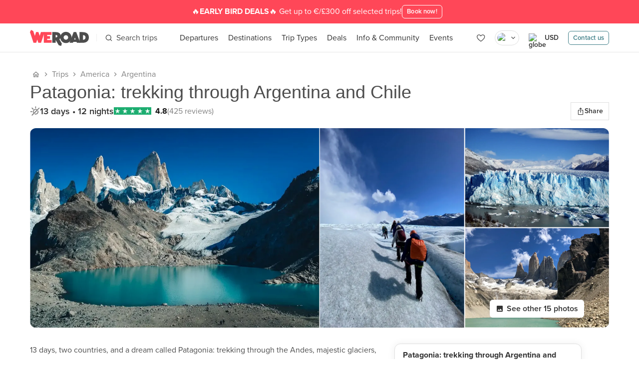

--- FILE ---
content_type: image/svg+xml
request_url: https://strapi-imaginary.weroad.it/resource/webp-large/125457/.webp
body_size: 169
content:
<svg width="72" height="50" viewBox="0 0 72 50" fill="none" xmlns="http://www.w3.org/2000/svg">
<path d="M65 1.5H7C3.96243 1.5 1.5 3.96243 1.5 7V43C1.5 46.0376 3.96243 48.5 7 48.5H65C68.0376 48.5 70.5 46.0376 70.5 43V7C70.5 3.96243 68.0376 1.5 65 1.5Z" fill="white" stroke="#D9D9D9"/>
<path d="M18.6904 10H36.5456C48.6644 10 53.3096 16.618 53.3096 24.9664C53.3096 34.977 46.8229 40 36.5456 40H18.6904V10ZM20.4213 11.731V38.2701H36.5456C46.2804 38.2701 51.5771 33.734 51.5771 24.9664C51.5771 15.956 45.8354 11.7304 36.5456 11.7304L20.4213 11.731Z" fill="black"/>
<path d="M22.5844 26.9238H27.7461V36.1104H22.5844V26.9238Z" fill="black"/>
<path d="M25.1644 25.5017C26.9361 25.5017 28.3723 24.0655 28.3723 22.2938C28.3723 20.5221 26.9361 19.0859 25.1644 19.0859C23.3927 19.0859 21.9565 20.5221 21.9565 22.2938C21.9565 24.0655 23.3927 25.5017 25.1644 25.5017Z" fill="black"/>
<path d="M38.5706 23.7974V25.285H34.8927V19.3158H38.4531V20.8028H36.3798V21.4939H38.3404V22.9814H36.3798V23.798L38.5706 23.7974ZM39.2141 25.286L41.0138 19.3137H43.1295L44.9287 25.286H43.3809L43.0432 24.1308H41.098L40.7598 25.286H39.2141ZM41.534 22.6449H42.6104L42.1166 20.9578H42.0267L41.534 22.6449ZM45.6765 19.3142H47.1645V23.798H49.367C48.7627 15.6622 42.3638 13.9043 36.5459 13.9043H30.3455V19.3174H31.2631C32.9364 19.3174 33.9751 20.4519 33.9751 22.2776C33.9751 24.1615 32.9612 25.286 31.2631 25.286H30.3455V36.1163H36.5464C46.0009 36.1163 49.2934 31.7252 49.4099 25.285H45.6765V19.3142ZM30.3444 20.8044V23.798H31.2631C31.8997 23.798 32.4881 23.6138 32.4881 22.2771C32.4881 20.9716 31.8335 20.8044 31.2631 20.8044H30.3444Z" fill="#D50072"/>
</svg>


--- FILE ---
content_type: text/javascript; charset=utf-8
request_url: https://www.weroad.com/_nuxt/2985c25.js
body_size: 98848
content:
(window.webpackJsonp=window.webpackJsonp||[]).push([[173,5,6,12,14,21,63,84,86,97,110,111,112,114,115,116,117,118,119,120,121,122,123,124,125,127,128,130,132,133,134,135,136,137,139,140,141,142,143,144,145,146,147,148,149,150,152,153,154,155,156,157],{1e3:function(t,e,r){var content=r(1037);content.__esModule&&(content=content.default),"string"==typeof content&&(content=[[t.i,content,""]]),content.locals&&(t.exports=content.locals);(0,r(56).default)("6fa7fdff",content,!0,{sourceMap:!1})},1001:function(t,e,r){var content=r(1039);content.__esModule&&(content=content.default),"string"==typeof content&&(content=[[t.i,content,""]]),content.locals&&(t.exports=content.locals);(0,r(56).default)("1e21735a",content,!0,{sourceMap:!1})},1002:function(t,e,r){"use strict";r(960)},1003:function(t,e,r){var n=r(54)(function(i){return i[1]});n.push([t.i,".img-no-turns[data-v-1fea4394]{min-width:65px;max-width:65px}@media screen and (min-width: 1024px){.img-no-turns[data-v-1fea4394]{min-width:80px;max-width:80px}}",""]),n.locals={},t.exports=n},1004:function(t,e,r){"use strict";r(961)},1005:function(t,e,r){var n=r(54)(function(i){return i[1]});n.push([t.i,".skeleton-base[data-v-444159ee] {\n    position: relative;\n    overflow: hidden;\n    border-radius: 0.25rem;\n    border-width: 1px;\n    --tw-bg-opacity: 1;\n    background-color: rgb(249 249 249 / var(--tw-bg-opacity, 1))\n}",""]),n.locals={},t.exports=n},1007:function(t,e,r){"use strict";var n=r(2),o=(r(15),r(13),r(19),r(20),r(17),r(9),r(14),r(8)),l=r(4),c=(r(31),r(118),r(23),r(444)),d=Object(n.defineComponent)({__name:"index",props:{label:null},setup:function(t){return{__sfc:!0}}}),f=(r(1032),r(7)),v=Object(f.a)(d,function(){var t=this,e=t._self._c;t._self._setupProxy;return e("div",{staticClass:"marketing-label -translate-x-full rounded-r-md bg-gray-900 px-2.5 py-1 text-xs font-bold text-white"},[e("span",{domProps:{textContent:t._s(t.label.name)}})])},[],!1,null,"2300b400",null).exports,m={name:"wr-itinerary-cover",components:{wrBackgroundImage:c.a,wrMarketingLabel:v},props:{title:{type:String,default:""},thumbnailImage:{type:Object,default:function(){return{}}},mapImage:{type:Object,default:function(){return{}}},marketingLabel:{type:Object,default:null},href:{type:String,default:""},showMap:{type:Boolean,default:!1}}},h=(r(1034),Object(f.a)(m,function(){var t,e=this,r=e._self._c;return r("div",{staticClass:"aspect-card relative w-full bg-gray-300",attrs:{"data-name":"tour-cover"}},[r("div",{staticClass:"pointer-events-none absolute z-10 mt-3 flex h-8 w-full select-none items-center justify-between pl-5 pr-4"},[e._t("left"),e._v(" "),r("div",{staticClass:"pointer-events-auto ml-auto"},[e._t("right")],2)],2),e._v(" "),r("div",{staticClass:"relative z-[9] flex size-full items-stretch"},[r("a",{ref:"carousel-container",staticClass:"hide-scrollbar relative flex size-full snap-x snap-mandatory items-start justify-start gap-0 overflow-x-auto overflow-y-hidden px-0",attrs:{target:null!==(t=e.$screen)&&void 0!==t&&t.lg?"_blank":null,href:e.href},on:{click:function(t){return t.stopPropagation(),e.$emit("click",t)}}},[r("div",{staticClass:"aspect-card relative h-full snap-start bg-[#C9C9C9]"},[r("wr-background-image",{directives:[{name:"show",rawName:"v-show",value:!e.showMap,expression:"!showMap"}],staticClass:"size-full object-cover",attrs:{"component-id":"wr-travels-card-thumbnails","image-size-format":"small",image:e.thumbnailImage,"alt-fallback":e.title,"aria-hidden":e.showMap}}),e._v(" "),r("wr-background-image",{directives:[{name:"show",rawName:"v-show",value:e.showMap,expression:"showMap"}],staticClass:"size-full object-cover",attrs:{"component-id":"wr-travels-card-map","image-size-format":"small",image:e.mapImage,"alt-fallback":e.title,"aria-hidden":!e.showMap}})],1)]),e._v(" "),e.marketingLabel?r("wr-marketing-label",{staticClass:"absolute bottom-6 left-0 z-10",attrs:{label:e.marketingLabel}}):e._e()],1)])},[],!1,null,"434f8422",null).exports),w={name:"wr-itinerary-header",props:{title:{type:String,default:""},overtitle:{type:String,default:""},href:{type:String,default:""}}},header=Object(f.a)(w,function(){var t,e=this,r=e._self._c;return e.title||e.subtitle||e.overtitle?r("div",{staticClass:"mt-2 flex flex-col gap-y-1 lg:mt-2.5",attrs:{"data-name":"wr-itinerary-header"}},[e.overtitle?r("div",{staticClass:"flex items-start justify-start"},[r("span",{staticClass:"font-label text-xs font-semibold uppercase leading-none text-gray-600"},[e._v("\n      "+e._s(e.overtitle)+"\n    ")])]):e._e(),e._v(" "),e.title?r("div",{staticClass:"flex items-start justify-start",attrs:{"data-name":"title"}},[r("a",{staticClass:"cursor-pointer text-lg font-bold leading-snug md:hover:underline",attrs:{href:e.href,target:null!==(t=e.$screen)&&void 0!==t&&t.lg?"_blank":null},on:{click:function(t){return e.$emit("goToTravel",t)}}},[r("span",{staticClass:"text-gray-800"},[e._v(e._s(e.title))])]),e._v(" "),r("div",{staticClass:"ml-auto"},[e._t("title-right")],2)]):e._e(),e._v(" "),r("div",{staticClass:"flex items-start justify-start"},[e._t("subtitle-left"),e._v(" "),r("div",{staticClass:"ml-auto"},[e._t("subtitle-right")],2)],2)]):e._e()},[],!1,null,null,null).exports,y=(r(60),{name:"wr-itinerary-deposit",components:{wrDiscountBadge:r(946).a},props:{price:{type:String,default:""},basePrice:{type:String,default:""},deposit:{type:String,default:""},discountPercentage:{type:Number,default:null}}}),_=Object(f.a)(y,function(){var t=this,e=t._self._c;return e("div",{staticClass:"flex w-full flex-row items-end justify-between gap-4 lg:gap-3",attrs:{"data-name":"deposit"}},[t._t("price",function(){return[e("div",{staticClass:"flex flex-col"},[e("span",{staticClass:"font-label text-xs font-semibold uppercase text-gray-600"},[t._v(t._s(t.$i18n.t("PRICE_START_FROM")))]),t._v(" "),e("span",{staticClass:"white-space-nowrap text-xl font-semibold",class:{"text-secondary":t.basePrice,"text-gray-900":!t.basePrice}},[t._v("\n        "+t._s(t.price)+"\n      ")]),t._v(" "),t.basePrice?e("div",{staticClass:"flex items-center gap-2"},[e("span",{staticClass:"text-xs text-gray-600 line-through"},[t._v(t._s(t.basePrice))]),t._v(" "),t.discountPercentage?e("wr-discount-badge",{attrs:{value:"-".concat(t.discountPercentage,"%")}}):t._e()],1):t._e()])]}),t._v(" "),e("div",{staticClass:"ml-auto w-48 lg:w-52"},[t._t("default")],2)],2)},[],!1,null,null,null).exports,C=r(34),x=r(141),O=r(43),k=r(150),j=r(973),T=r(77),I=r(951),S=r(28),P=r(945),D=r(969),L=r(957),E=r(248),M=r(132),A=r(996);function $(t,e){var r=Object.keys(t);if(Object.getOwnPropertySymbols){var n=Object.getOwnPropertySymbols(t);e&&(n=n.filter(function(e){return Object.getOwnPropertyDescriptor(t,e).enumerable})),r.push.apply(r,n)}return r}function B(t){for(var e=1;e<arguments.length;e++){var r=null!=arguments[e]?arguments[e]:{};e%2?$(Object(r),!0).forEach(function(e){Object(o.a)(t,e,r[e])}):Object.getOwnPropertyDescriptors?Object.defineProperties(t,Object.getOwnPropertyDescriptors(r)):$(Object(r)).forEach(function(e){Object.defineProperty(t,e,Object.getOwnPropertyDescriptor(r,e))})}return t}var R=Object(n.defineComponent)({name:"wr-itinerary-card",components:{wrItineraryCover:h,wrIcon:O.a,wrIconCalendar:E.a,wrItineraryHeader:header,wrItineraryDeposit:_,wrSearchButton:k.a,wrTrustpilotRatingCompact:j.a,wrWishlist:P.a,wrNotifyMe:D.a,wrFavoriteButton:L.a,wrCompareActivator:A.a},mixins:[T.a,I.a],props:{queryParams:{type:Object,default:function(){return{}}},redirectParamsString:{type:String,default:""},filterSettings:{type:Object,default:function(){return{}}},marketingLabel:{type:Object,default:null},travel:{type:Object,required:!0},isRelaxed:{type:Boolean,default:!1},isWishlistCounterVisible:{type:Boolean,default:!1},showMap:{type:Boolean,default:!1}},setup:function(){return{trackEvent:Object(M.a)().trackEvent}},data:function(){var t,e;return{dataLoading:!1,DATA_LAYER_SECTIONS:S.a,notifyMeEnabled:null!==(t=null===(e=this.travel)||void 0===e?void 0:e.notifyMeEnabled)&&void 0!==t?t:[]}},computed:{href:function(){return this.$i18n.localePath({name:"travels-travel",params:{travel:this.travel.slug}})+this.redirectParamsString},price:function(){var t,e;return(null===(t=this.travel)||void 0===t||null===(e=t.bestTour)||void 0===e?void 0:e.price)||0},deposit:function(){var t,e;return(null===(t=this.travel)||void 0===t||null===(e=t.bestTour)||void 0===e?void 0:e.depositPrice)||0},basePrice:function(){var t,e,r,n;return null!==(t=this.travel)&&void 0!==t&&null!==(e=t.bestTour)&&void 0!==e&&e.basePrice&&this.differentCurrencyPrices()?null===(r=this.travel)||void 0===r||null===(n=r.bestTour)||void 0===n?void 0:n.basePrice:""},discountPercentage:function(){var t,e;return(null===(t=this.travel)||void 0===t||null===(e=t.bestTour)||void 0===e?void 0:e.discountPercentage)||null},subtitle:function(){return"".concat(this.$i18n.tc("DAY",this.travel.numberOfDays,{days:this.travel.numberOfDays}))},isToursInWishlistVisible:function(){return this.wishlistedToursCount>0&&this.isWishlistCounterVisible},wishlistedToursCount:function(){var t;return null===(t=this.travel)||void 0===t?void 0:t.wishlistedToursCount},isWishlistedInner:function(){var t;return!(null===(t=this.travel)||void 0===t||!t.isWishlisted)}},methods:{stripHtmlTags:C.n,differentCurrencyPrices:function(){var t,e,r,n,o;return!(null===(t=this.currency)||void 0===t||!t.isoCode)&&(null===(e=this.travel)||void 0===e||null===(r=e.bestTour)||void 0===r?void 0:r.basePrice[this.currency.isoCode])!==(null===(n=this.travel)||void 0===n||null===(o=n.bestTour)||void 0===o?void 0:o.price[this.currency.isoCode])},openCalendarModal:function(){var t=this;return Object(l.a)(regeneratorRuntime.mark(function e(){var r,n,data,o;return regeneratorRuntime.wrap(function(e){for(;;)switch(e.prev=e.next){case 0:return e.prev=0,t.dataLoading=!0,delete(r=B({},Object(x.d)(t.queryParams))).destinationId,delete r.continentId,delete r.id,t.isRelaxed&&(r.isRelaxed=t.isRelaxed),r.sort=Object(x.g)("tours",r.sort,!!r.textSearch),r.perPage=20,r.page=1,"wishlist"===t.$route.name&&(r.withUnbookable=!0),e.next=1,t.$axios.$get("travels/".concat(t.travel.slug,"/tours/paginated"),{params:r});case 1:n=e.sent,data=n.data,t.$emit("modal",{customClose:!0,containerClass:"modal-width-normal animation-bottom-top !bg-highlights-lightest",props:{currency:t.currency,title:t.travel.title,numberOfDays:t.travel.numberOfDays,travel:t.travel,hideSwitchView:!0,queryParams:r,travelTours:data.data,settings:t.settings,isRelaxed:t.isRelaxed,pagination:{page:data.currentPage||1,lastPage:data.lastPage||1},pageType:"travelCard"}}),o=t.wishlistedToursCount,t.trackEvent("showDepartureCalendar",B({travelName:t.travel.title,travelID:t.travel.id,sectionFrom:S.a.defaultTravelCard},t.isToursInWishlistVisible&&{tourInWishlist:o})),e.next=3;break;case 2:e.prev=2,e.catch(0);case 3:return e.prev=3,t.dataLoading=!1,e.finish(3);case 4:case"end":return e.stop()}},e,null,[[0,2,3,4]])}))()},updateNotifyMeEnabled:function(t){this.notifyMeEnabled=t},resetWishlistedTourCounter:function(){this.$emit("reset-wishlisted-tours-counter",0)}}}),z=(r(1036),Object(f.a)(R,function(){var t,e,r=this,n=r._self._c;r._self._setupProxy;return n("div",{staticClass:"flex h-full flex-col items-stretch overflow-hidden rounded-xl border border-gray-300 bg-white pb-3",attrs:{"data-name":"wr-itinerary-card"}},[n("wr-itinerary-cover",{attrs:{title:r.travel.title,"thumbnail-image":r.travel.thumbnailImage,"map-image":r.travel.mapImage,"marketing-label":r.travel.marketingLabel,href:r.href,"show-map":r.showMap},on:{click:function(t){return r.$emit("goToTravel",t)}},scopedSlots:r._u([{key:"left",fn:function(){var t;return[n("div",{staticClass:"pointer-events-auto"},[r.$growthbook.isOn("show-compare")?n("wr-compare-activator",{attrs:{size:"md","travel-id":r.travel.id,"tracking-params":{sectionFrom:r.DATA_LAYER_SECTIONS.defaultTravelCard,travelId:r.travel.id,travelName:r.travel.title,tourId:null===(t=r.travel.bestTour)||void 0===t?void 0:t.id}}}):r._e()],1)]},proxy:!0},{key:"right",fn:function(){return[n("wr-wishlist",{attrs:{"section-from":r.DATA_LAYER_SECTIONS.defaultTravelCard,"is-wishlisted":r.isWishlistedInner,"travel-id":r.travel.id,"travel-title":r.travel.title,"travel-number-of-days":r.travel.numberOfDays},on:{"travel-removed-from-wishlist":function(t){return r.$emit("travel-removed-from-wishlist")}}})]},proxy:!0}])}),r._v(" "),n("div",{staticClass:"mb-4 px-4"},[r._t("header",function(){return[n("wr-itinerary-header",{attrs:{title:r.travel.title,href:r.href},on:{goToTravel:function(t){return r.$emit("goToTravel",t)}},scopedSlots:r._u([{key:"title-right",fn:function(){return[r._t("header-title-right")]},proxy:!0},{key:"subtitle-left",fn:function(){return[n("div",{staticClass:"flex items-center gap-2.5"},[n("span",{staticClass:"text-gray-800"},[r._v("\n              "+r._s(r.subtitle)+"\n            ")]),r._v(" "),r.showCustomLogo?n("div",{staticClass:"flex h-full w-auto gap-x-2"},[r.showTravelStyleLogo&&r.computedTravelStyle.customLogo?n("img",{attrs:{src:r.computedTravelStyle.customLogo.url,alt:r.stripHtmlTags(r.computedTravelStyle.customLogo.altText),title:r.stripHtmlTags(r.computedTravelStyle.customLogo.title)}}):r._e(),r._v(" "),r.showCostCenterLogo&&r.computedCostCenter.customLogo?n("img",{attrs:{src:r.computedCostCenter.customLogo.url,alt:r.stripHtmlTags(r.computedCostCenter.customLogo.altText),title:r.stripHtmlTags(r.computedCostCenter.customLogo.title)}}):r._e()]):r._e()])]},proxy:!0},{key:"subtitle-right",fn:function(){return[r._t("header-subtitle-right",function(){return[r.travel.userRating?n("div",{staticClass:"rating"},[r.travel.userRating?n("wr-trustpilot-rating-compact",r._b({attrs:{"logo-type":"null","enable-link":!1,"show-reviews-number":""}},"wr-trustpilot-rating-compact",r.travel.userRating,!1)):r._e()],1):r._e()]})]},proxy:!0}],null,!0)})]})],2),r._v(" "),n("div",{staticClass:"mt-auto px-4"},[n("wr-itinerary-deposit",{attrs:{deposit:r.$i18n.formatCurrencyByIsoCode(r.deposit,r.currency),"base-price":r.$i18n.formatCurrencyByIsoCode(r.basePrice,r.currency),price:r.$i18n.formatCurrencyByIsoCode(r.price,r.currency),"discount-percentage":r.discountPercentage},scopedSlots:r._u([0===r.travel.toursCount?{key:"price",fn:function(){return[n("div",{staticClass:"mb-0.5 flex h-full items-center"},[n("span",{staticClass:"flex h-full w-32 items-center text-sm font-normal text-gray-600"},[r._v("\n            "+r._s(r.$i18n.t("NO_SCHEDULED_DEPARTURES_YET"))+"\n          ")])])]},proxy:!0}:null],null,!0)},[r._v(" "),n("div",{staticClass:"w-full"},[n("wr-search-button",{attrs:{expanded:"",mode:"a",title:r.$i18n.t("SEE_ITINERARY"),href:r.href,target:null!==(t=r.$screen)&&void 0!==t&&t.lg?"_blank":null},on:{click:function(t){return r.$emit("goToTravel",t)}}},[r._v("\n          "+r._s(r.$i18n.t("SEE_ITINERARY"))+"\n        ")])],1)])],1),r._v(" "),r._m(0),r._v(" "),n("div",{attrs:{"data-name":"footer"}},[r.travel.toursCount>0?n("div",{staticClass:"w-full px-4"},[r.isToursInWishlistVisible?n("wr-favorite-button",{staticClass:"w-full",attrs:{theme:"gray",outline:"",size:"sm","icon-size":"xs",value:!0,loading:r.dataLoading},on:{click:r.openCalendarModal}},[r._v("\n        "+r._s(r.$i18n.tc("wishlist.SHOW_NUMBER_WISHLISTED",r.wishlistedToursCount,{number:r.wishlistedToursCount}))+"\n      ")]):n("wr-search-button",{attrs:{outline:"",size:"sm",theme:"gray",title:r.$i18n.tc("SHOW_NUMBER_DEPARTURES",r.travel.toursCount,{number:r.travel.toursCount}),expanded:"",loading:r.dataLoading},on:{click:r.openCalendarModal}},[n("div",{staticClass:"flex items-center gap-1.5"},[n("wr-icon",{attrs:{size:"xs"}},[n("wr-icon-calendar")],1),r._v(" "),n("span",{staticClass:"leading-none"},[r._v("\n            "+r._s(r.$i18n.tc("SHOW_NUMBER_DEPARTURES",r.travel.toursCount,{number:r.travel.toursCount}))+"\n          ")])],1)])],1):n("div",{staticClass:"px-4",attrs:{"data-name":"no-departures"}},[n("wr-notify-me",{attrs:{travel:r.travel,"is-notify-me-active":!(null===(e=r.notifyMeEnabled)||void 0===e||!e.length),centered:"",theme:"black","section-from":r.DATA_LAYER_SECTIONS.defaultTravelCard},on:{"notify-me-change":r.updateNotifyMeEnabled}})],1)])],1)},[function(){var t=this._self._c;this._self._setupProxy;return t("div",{staticClass:"py-3",attrs:{"data-name":"divider"}},[t("hr",{staticClass:"h-px border-none bg-gray-200"})])}],!1,null,"e55f2cc4",null));e.a=z.exports},1008:function(t,e,r){"use strict";var n={name:"wr-itinerary-card-skeleton",components:{wrSkeletonLoader:r(987).a}},o=(r(1038),r(7)),component=Object(o.a)(n,function(){var t=this,e=t._self._c;return e("div",{staticClass:"relative flex h-full flex-col items-stretch overflow-hidden rounded-xl bg-white pb-3 shadow outline outline-1 outline-gray-300",attrs:{"data-name":"wr-itinerary-card-skeleton"}},[e("div",{staticClass:"relative mb-4 aspect-[3/1.86] w-full bg-gray-100",attrs:{"data-name":"tour-cover"}},[e("wr-skeleton-loader")],1),t._v(" "),e("div",{staticClass:"mb-4 flex flex-col gap-1 px-4"},[e("div",{staticClass:"skeleton-base h-10 w-full"},[e("wr-skeleton-loader")],1),t._v(" "),e("div",{staticClass:"skeleton-base h-4 w-1/2"},[e("wr-skeleton-loader")],1)]),t._v(" "),e("div",{staticClass:"mt-auto px-4"},[t._m(0),t._v(" "),e("div",{staticClass:"flex flex-col gap-4"},[e("div",{staticClass:"skeleton-base h-2"},[e("wr-skeleton-loader")],1),t._v(" "),e("div",{staticClass:"flex items-center justify-start gap-4"},[e("div",{staticClass:"flex w-full items-start justify-start gap-2"},[e("div",{staticClass:"flex grow flex-col items-start justify-start gap-2"},[e("div",{staticClass:"skeleton-base h-2 w-4/5"},[e("wr-skeleton-loader")],1),t._v(" "),e("div",{staticClass:"skeleton-base h-4 w-full"},[e("wr-skeleton-loader")],1)]),t._v(" "),e("div",{staticClass:"ml-auto w-52 shrink-0"},[e("div",{staticClass:"skeleton-base h-12 w-full"},[e("wr-skeleton-loader")],1)])])])])]),t._v(" "),t._m(1),t._v(" "),e("div",{staticClass:"flex items-center justify-start gap-4 px-4",attrs:{"data-name":"footer"}},[e("div",{staticClass:"skeleton-base h-9 w-1/2"},[e("wr-skeleton-loader")],1),t._v(" "),e("div",{staticClass:"skeleton-base h-9 w-1/2"},[e("wr-skeleton-loader")],1)])])},[function(){var t=this._self._c;return t("div",{staticClass:"pb-4 pt-0",attrs:{"data-name":"divider"}},[t("hr",{staticClass:"h-px border-none bg-gray-200"})])},function(){var t=this._self._c;return t("div",{staticClass:"py-3",attrs:{"data-name":"divider"}},[t("hr",{staticClass:"h-px border-none bg-gray-200"})])}],!1,null,"660cdab0",null);e.a=component.exports},1009:function(t,e,r){"use strict";r(967)},1010:function(t,e,r){var n=r(54)(function(i){return i[1]});n.push([t.i,".wr-section-search[data-v-436c2036]{padding:5px 0;border-radius:8px}@media screen and (min-width: 1024px){.wr-section-search[data-v-436c2036]{border-radius:8px}}",""]),n.locals={},t.exports=n},1011:function(t,e,r){"use strict";r.d(e,"a",function(){return o});var n=r(2),o=function(t){return{variant:Object(n.computed)(function(){return t.tour?"tour":t.travel.toursCount?"default":"no-departures"})}}},1012:function(t,e,r){"use strict";var n=r(70),o=(r(15),r(13),r(19),r(20),r(17),r(9),r(14),r(8)),l=r(73),c=r(77);function d(t,e){var r=Object.keys(t);if(Object.getOwnPropertySymbols){var n=Object.getOwnPropertySymbols(t);e&&(n=n.filter(function(e){return Object.getOwnPropertyDescriptor(t,e).enumerable})),r.push.apply(r,n)}return r}function f(t){for(var e=1;e<arguments.length;e++){var r=null!=arguments[e]?arguments[e]:{};e%2?d(Object(r),!0).forEach(function(e){Object(o.a)(t,e,r[e])}):Object.getOwnPropertyDescriptors?Object.defineProperties(t,Object.getOwnPropertyDescriptors(r)):d(Object(r)).forEach(function(e){Object.defineProperty(t,e,Object.getOwnPropertyDescriptor(r,e))})}return t}var v={name:"wr-section-search",components:{wrSearch:r(460).a},mixins:[c.a],props:{sections:{type:Array,default:function(){return["where","when"]}},defaultSelectedDestination:{type:Object,default:function(){return{}}}},mounted:function(){this.changeShowCoverSearchBar(!0)},beforeDestroy:function(){this.changeShowCoverSearchBar(!1)},methods:f(f({},Object(l.d)(n.a,["changeShowCoverSearchBar"])),{},{modal:function(t){this.$emit("modal",t)}})},m=(r(1009),r(7)),component=Object(m.a)(v,function(){var t=this,e=t._self._c;return e("div",{staticClass:"relative z-30 mx-auto w-full justify-between text-base md:flex",attrs:{id:t.componentId}},[e("wr-search",{attrs:{id:"search-bar",currency:t.currency,sections:t.sections,"default-selected-destination":t.defaultSelectedDestination}})],1)},[],!1,null,"436c2036",null);e.a=component.exports},1013:function(t,e,r){"use strict";r(15),r(49);var n=r(2),o=Object(n.defineComponent)({__name:"index",props:{title:null,description:null},setup:function(t){var e=t;return Object(n.defineComponent)({name:"wr-agnostic-travel-content"}),{__sfc:!0,props:e}}}),l=r(7),component=Object(l.a)(o,function(){var t=this,e=t._self._c;t._self._setupProxy;return e("div",{staticClass:"wr-agnostic-travel-content"},[e("h2",{staticClass:"mb-3.5 font-display text-2xl lg:text-3xl",class:{"lg:mb-6":!t.description,"lg:mb-4":t.description},domProps:{textContent:t._s(t.title)}}),t._v(" "),t._t("description",function(){return[t.description?e("div",{staticClass:"mb-6 text-base text-gray-800",domProps:{innerHTML:t._s(t.description)}}):t._e()]}),t._v(" "),t._t("default"),t._v(" "),t.$slots.footer?[t._t("footer")]:t._e()],2)},[],!1,null,null,null);e.a=component.exports},1014:function(t,e,r){var content=r(1049);content.__esModule&&(content=content.default),"string"==typeof content&&(content=[[t.i,content,""]]),content.locals&&(t.exports=content.locals);(0,r(56).default)("5acecd56",content,!0,{sourceMap:!1})},1015:function(t,e,r){var content=r(1051);content.__esModule&&(content=content.default),"string"==typeof content&&(content=[[t.i,content,""]]),content.locals&&(t.exports=content.locals);(0,r(56).default)("068a5d96",content,!0,{sourceMap:!1})},1016:function(t,e,r){var content=r(1053);content.__esModule&&(content=content.default),"string"==typeof content&&(content=[[t.i,content,""]]),content.locals&&(t.exports=content.locals);(0,r(56).default)("cad19f74",content,!0,{sourceMap:!1})},1017:function(t,e,r){var content=r(1055);content.__esModule&&(content=content.default),"string"==typeof content&&(content=[[t.i,content,""]]),content.locals&&(t.exports=content.locals);(0,r(56).default)("a2b8e994",content,!0,{sourceMap:!1})},1018:function(t,e,r){"use strict";r.r(e);var n=r(2),o=r(34),l=Object(n.defineComponent)({__name:"index",props:{logo:null,title:null,subtitle:null},emits:["toggle"],setup:function(t,e){var r=e.emit,l=Object(n.ref)(!1);return{__sfc:!0,emit:r,isOpen:l,toggle:function(){l.value=!l.value,r("toggle",l.value)},stripHtmlTags:o.n}}}),c=r(7),component=Object(c.a)(l,function(){var t=this,e=t._self._c,r=t._self._setupProxy;return e("div",{staticClass:"text-gray-700"},[e("div",{staticClass:"rounded-lg border border-gray-300 p-5 text-center text-base lg:text-left",class:{"rounded-b-none border-b-0":!!t.$slots.default}},[t.logo?e("img",{staticClass:"mb-2.5 inline-block h-8 w-auto lg:mb-3 lg:h-9",attrs:{src:t.logo.url,loading:"lazy",decoding:"async",alt:r.stripHtmlTags(t.logo.altText),title:r.stripHtmlTags(t.logo.title)}}):t._e(),t._v(" "),e("p",{staticClass:"mb-0.5 font-bold",domProps:{textContent:t._s(t.title)}}),t._v(" "),e("p",{staticClass:"mb-0",domProps:{textContent:t._s(t.subtitle)}}),t._v(" "),t.$slots.default?e("div",{staticClass:"grid grid-rows-[0fr] overflow-hidden opacity-0 transition-all duration-500",class:{"grid-rows-[1fr] opacity-100":r.isOpen}},[e("div",{staticClass:"min-h-0"},[e("div",{staticClass:"py-[1.125rem] before:block before:h-px before:w-full before:bg-gray-200 before:content-['']"}),t._v(" "),e("div",{staticClass:"space-y-4 text-left"},[t._t("default")],2)])]):t._e()]),t._v(" "),t.$slots.default?e("button",{staticClass:"flex min-h-11 w-full items-center justify-center rounded-lg rounded-t-none border border-gray-300 p-1 text-center text-base font-semibold transition-colors hover:border-gray-400",attrs:{type:"button"},domProps:{textContent:t._s(r.isOpen?t.$i18n.t("uniqueTrips.CTA_CLOSE"):t.$i18n.t("uniqueTrips.CTA"))},on:{click:r.toggle}}):t._e()])},[],!1,null,null,null);e.default=component.exports},1019:function(t,e,r){"use strict";r.r(e);var n=r(2),o=r(329),l=r(43),c=r(251),d=r(248),f=Object(n.defineComponent)({__name:"modal",props:{value:{type:Boolean},airports:null,title:null,departureDate:null,endingDate:null,showDates:{type:Boolean}},emits:["input"],setup:function(t,e){var r=e.emit;return Object(n.defineComponent)({name:"wr-travel-flight-modal"}),{__sfc:!0,emit:r,wrStorelessModal:o.a,wrIcon:l.a,wrIconPin:c.a,wrIconCalendar:d.a}}}),v=r(7),component=Object(v.a)(f,function(){var t=this,e=t._self._c,r=t._self._setupProxy;return e(r.wrStorelessModal,{staticClass:"text-gray-700",attrs:{value:t.value,"inside-close-button":"","full-screen":"xs"===t.$screen.breakpoint||"sm"===t.$screen.breakpoint||"md"===t.$screen.breakpoint,"can-cancel":["esc","outside"]},on:{input:function(t){return r.emit("input",t)}},scopedSlots:t._u([{key:"title",fn:function(){return[e("span",{staticClass:"text-gray-700"},[t._v(t._s(t.$i18n.t("flightModal.SEARCH_FLIGHT")))])]},proxy:!0}])},[t._v(" "),e("header",{staticClass:"mb-4 text-xl font-bold"},[e("p",{staticClass:"mb-0 text-gray-700"},[t._v("\n      "+t._s(t.title)+"\n    ")])]),t._v(" "),e("section",{staticClass:"mb-5 border-b border-gray-300 pb-5 text-sm text-gray-700"},[t.showDates&&t.departureDate&&t.endingDate?e("div",{staticClass:"mb-2.5 flex items-center"},[e(r.wrIcon,{attrs:{size:"xs"}},[e(r.wrIconCalendar)],1),t._v(" "),e("time",{staticClass:"ml-1.5 font-bold"},[t._v("\n        "+t._s(t.$i18n.t("DATE_FROM_TO",{dateFrom:t.$i18n.formatDayMonthName(t.departureDate),dateTo:t.$i18n.formatDayMonthName(t.endingDate)}))+"\n      ")])],1):t._e(),t._v(" "),e("div",{staticClass:"mb-2.5 flex items-center"},[e(r.wrIcon,{attrs:{size:"xs"}},[e(r.wrIconPin)],1),t._v(" "),e("div",{staticClass:"ml-1.5"},[e("p",{staticClass:"mb-0"},[t._v("\n          "+t._s(t.$i18n.t("SUGGEST_DESTINATION".concat(t.airports.outboundArrivalCity&&t.airports.inboundDepartureCity!==t.airports.outboundArrivalCity?"_START":"")))+": "),e("span",{staticClass:"ml-1.5 font-bold"},[t._v(t._s(t.airports.inboundDepartureCity))])])])],1),t._v(" "),t.airports.inboundDepartureCity!==t.airports.outboundArrivalCity?e("div",{staticClass:"flex items-center"},[e(r.wrIcon,{attrs:{size:"xs"}},[e(r.wrIconPin)],1),t._v(" "),e("div",{staticClass:"ml-1.5"},[e("p",{staticClass:"mb-0"},[t._v("\n          "+t._s(t.$i18n.t("SUGGEST_DESTINATION_END"))+": "),e("span",{staticClass:"ml-1.5 font-bold"},[t._v(t._s(t.airports.outboundArrivalCity))])])])],1):t._e()]),t._v(" "),e("wr-travel-flight-skyscanner-widget",{attrs:{airports:t.airports,"departure-date":t.departureDate,"ending-date":t.endingDate}}),t._v(" "),e("div",{staticClass:"my-5 border-b border-gray-300"}),t._v(" "),e("div",{staticClass:"text-sm text-gray-700"},[e("span",{domProps:{innerHTML:t._s(t.$i18n.t("WARNING"))}})])],1)},[],!1,null,null,null);e.default=component.exports;installComponents(component,{WrTravelFlightSkyscannerWidget:r(1079).default})},1020:function(t,e,r){"use strict";r(120),r(35),r(23),r(9);var n=r(34),o=r(328),l=r(149),c=r(947),d=r(970),f=r(329),v=r(28),m={name:"wr-age-quick-filter-modal",components:{wrStorelessModal:f.a,wrAgeFilterItem:d.a},props:{value:{type:Boolean},ageRanges:{type:Array,required:!0},selectedAgeRange:{type:String,default:null},dataLayerComponent:{type:String,default:v.a.quickFilters}},data:function(){return{ageBadgeInner:this.selectedAgeRange}},computed:{innerModalOpen:{get:function(){return this.value},set:function(t){this.$emit("input",t)}}},watch:{innerModalOpen:function(){var t=this,e=this.ageRanges.find(function(e){return e.value===t.selectedAgeRange});this.ageBadgeInner=e&&e.id||null}},methods:{changeFilters:function(t){this.$emit("change",t),this.innerModalOpen=!1}}},h=r(7),w=Object(h.a)(m,function(){var t=this,e=t._self._c;return e("wr-storeless-modal",t._g(t._b({attrs:{"inside-close-button":"","no-padding":"","bottom-sheet":"",size:"sm",title:t.$i18n.t("filters.custom.age.LABEL"),"can-cancel":["esc","outside"]},model:{value:t.innerModalOpen,callback:function(e){t.innerModalOpen=e},expression:"innerModalOpen"}},"wr-storeless-modal",t.$attrs,!1),t.$listeners),[e("div",{staticClass:"grid grid-cols-3 px-4 pb-8 pt-5"},[t._l(t.ageRanges,function(r,n){return[e("wr-age-filter-item",{key:n,attrs:{"data-layer-component":t.dataLayerComponent,"age-range":r,"is-first":0===n,"is-last":n>=t.ageRanges.length-1},on:{input:t.changeFilters},model:{value:t.ageBadgeInner,callback:function(e){t.ageBadgeInner=e},expression:"ageBadgeInner"}})]})],2)])},[],!1,null,null,null).exports,y={name:"wr-age-quick-filter",components:{WrAgeFilterItem:d.a,wrSearchDropdown:o.a,wrModalCloseButton:l.default,wrQuickFiltersActivator:c.a,wrAgeQuickFilterModal:w},props:{value:{type:String,default:null},ageRanges:{type:Array,required:!0},dataLayerComponent:{type:String,default:v.a.quickFilters},loadingList:{type:Boolean}},data:function(){return{isDropdownOpen:!1,isModalOpen:!1,ageBadgeInner:this.value}},computed:{isActive:function(){return!!this.value},ageFilters:function(){var t=this;return this.ageRanges.length>1?this.ageRanges.map(function(e){return{id:e?t.generateV4UUID():e,name:e?t.$i18n.t("ageRange.".concat(e)):t.$i18n.t("filters.custom.age.options.ALL"),value:e}}):[]},ageFilterLabel:function(){var t,e=this;return this.value?null===(t=this.ageFilters.find(function(t){return t.value===e.value}))||void 0===t?void 0:t.name:this.$i18n.t("filters.custom.age.LABEL")},isModalTeleported:function(){return this.dataLayerComponent!==v.a.modalAvailableDates}},watch:{value:function(){var t=this,e=this.ageFilters.find(function(e){return e.value===t.value});this.ageBadgeInner=e&&e.id||null}},methods:{generateV4UUID:n.i,toggleDropdown:function(){this.isDropdownOpen=!this.isDropdownOpen},toggleModal:function(){this.isModalOpen=!this.isModalOpen},updateCounter:function(t){var e,r=t||(null===(e=this.ageFilters.find(function(e){return e.value===t}))||void 0===e?void 0:e.id);this.ageBadgeInner=r},changeFilters:function(t){var e,r,n=this;(this.updateCounter(t),this.isDropdownOpen=!1,this.isModalOpen=!1,null!==(e=this.ageFilters.find(function(t){return t.id===n.ageBadgeInner}))&&void 0!==e&&e.value)?this.$emit("send",null===(r=this.ageFilters.find(function(t){return t.id===n.ageBadgeInner}))||void 0===r?void 0:r.value):(this.$emit("clear"),this.$emit("send",null))},clearFilter:function(){this.changeFilters()}}},_=Object(h.a)(y,function(){var t=this,e=t._self._c;return e("div",[e("wr-search-dropdown",{attrs:{extended:"",teleported:"","scroll-threshold":0},scopedSlots:t._u([{key:"activator",fn:function(){return[e("wr-quick-filters-activator",{attrs:{"is-active":t.isActive,"is-open":t.isDropdownOpen||t.isModalOpen,"is-popover-activator":"",loading:t.loadingList,label:t.ageFilterLabel},on:{clear:t.clearFilter,click:function(){t.$screen.md?t.toggleDropdown():t.toggleModal()}}})]},proxy:!0},{key:"dropdown-content",fn:function(r){var n=r.show,o=r.close;return[e("div",{directives:[{name:"show",rawName:"v-show",value:n,expression:"show"}],ref:"dropdown",staticClass:"absolute left-0 top-14 isolate z-[70] flex min-w-max flex-col rounded-lg border border-gray-200 bg-white p-0.5 leading-normal shadow-[0_0_15px_0_rgba(0,0,0,0.15)]"},[e("div",{staticClass:"flex items-center justify-between px-4 py-1"},[e("span",{staticClass:"text-lg font-bold text-gray-800"},[t._v("\n            "+t._s(t.$i18n.t("filters.custom.age.LABEL"))+"\n          ")]),t._v(" "),e("wr-modal-close-button",{on:{close:o}})],1),t._v(" "),e("div",{staticClass:"my-1",attrs:{"data-name":"divider"}},[e("hr",{staticClass:"border-gray-300"})]),t._v(" "),e("div",{staticClass:"grid w-full auto-cols-fr grid-flow-col px-4 pb-7 pt-5"},[t._l(t.ageFilters,function(r,n){return[e("wr-age-filter-item",{key:n,attrs:{"age-range":r,"is-first":0===n,"data-layer-component":t.dataLayerComponent,"is-last":n>=t.ageFilters.length-1},on:{input:t.changeFilters},model:{value:t.ageBadgeInner,callback:function(e){t.ageBadgeInner=e},expression:"ageBadgeInner"}})]})],2)])]}}]),model:{value:t.isDropdownOpen,callback:function(e){t.isDropdownOpen=e},expression:"isDropdownOpen"}}),t._v(" "),e("wr-age-quick-filter-modal",{attrs:{"age-ranges":t.ageFilters,"selected-age-range":t.value,teleported:t.isModalTeleported,"data-layer-component":t.dataLayerComponent},on:{change:t.changeFilters,onClose:t.toggleModal},model:{value:t.isModalOpen,callback:function(e){t.isModalOpen=e},expression:"isModalOpen"}})],1)},[],!1,null,null,null);e.a=_.exports;installComponents(_,{WrModalCloseButton:r(149).default})},1021:function(t,e,r){"use strict";var n=r(28),o=r(2),l=r(12),c=(r(21),r(328)),d=r(149),f=r(947),v=r(329),m=r(971),h=Object(o.defineComponent)({__name:"modal",props:{value:{type:Boolean,default:!1},status:{default:function(){return[]}},withUnbookable:{type:[Boolean,null],default:null}},emits:["input","change-status","change-with-unbookable"],setup:function(t,e){var r=e.emit,l=t,c=Object(o.computed)({get:function(){return l.value},set:function(t){r("input",t)}}),d=function(){c.value=!1};return{__sfc:!0,props:l,emit:r,innerModalOpen:c,closeModal:d,handleStatusChange:function(t){r("change-status",t),d()},handleUnbookableChange:function(t){r("change-with-unbookable",t),d()},wrStorelessModal:v.a,WrStatusFilterContent:m.a,DATA_LAYER_SECTIONS:n.a}}}),w=r(7),y=Object(w.a)(h,function(){var t=this,e=t._self._c,r=t._self._setupProxy;return e(r.wrStorelessModal,t._g(t._b({attrs:{"inside-close-button":"","no-padding":"","bottom-sheet":"",size:"sm",title:t.$i18n.t("filters.custom.status.LABEL"),"can-cancel":["esc","outside"]},model:{value:r.innerModalOpen,callback:function(t){r.innerModalOpen=t},expression:"innerModalOpen"}},"wr-storeless-modal",t.$attrs,!1),t.$listeners),[e("div",{staticClass:"px-4 pb-8 pt-5"},[e(r.WrStatusFilterContent,{attrs:{status:t.status,"with-unbookable":t.withUnbookable,"section-from":r.DATA_LAYER_SECTIONS.quickFilters},on:{"change-status":r.handleStatusChange,"change-with-unbookable":r.handleUnbookableChange}})],1)])},[],!1,null,null,null).exports,_=r(994),C=Object(o.defineComponent)({__name:"index",props:{status:{default:function(){return[]}},withUnbookable:{type:[Boolean,null],default:null},loadingList:{type:Boolean,default:!1},dataLayerComponent:{default:n.a.quickFilters}},emits:["change-status","change-with-unbookable","clear"],setup:function(t,e){var r=e.emit,v=t,h=Object(o.ref)(Object(_.b)(v.status));Object(o.watch)(function(){return v.status},function(t){h.value=Object(_.b)(t)},{immediate:!0});var w=Object(l.d)(),C=w.$screen,x=w.$i18n,O=Object(o.ref)(!1),k=Object(o.ref)(!1),j=Object(o.computed)(function(){return!(!h.value.length&&!v.withUnbookable)}),T=Object(o.computed)(function(){var t;if(!j.value)return x.t("filters.custom.status.LABEL");var e=!(null===(t=h.value)||void 0===t||!t.length),r=!!v.withUnbookable,n=(e?h.value.length:0)+(r?1:0);if(1===n){if(r&&!e)return x.t("status.WITH_UNBOOKABLE.quick");if(e&&1===h.value.length){var o=h.value[0];return x.t("status.".concat(o,".name"))}}return"".concat(x.t("filters.custom.status.LABEL"),": ").concat(n)}),I=Object(o.computed)(function(){return v.dataLayerComponent!==n.a.modalAvailableDates}),S=function(){O.value=!1,k.value=!1};return{__sfc:!0,props:v,emit:r,statusInner:h,$screen:C,$i18n:x,isDropdownOpen:O,isModalOpen:k,isActive:j,statusFilterLabel:T,isModalTeleported:I,toggleDropdown:function(){O.value=!O.value},toggleModal:function(){k.value=!k.value},closeDropdowns:S,handleDropdownStatusChange:function(t){r("change-status",Object(_.a)(t)),S()},handleDropdownUnbookableChange:function(t){r("change-with-unbookable",t),S()},clearFilter:function(){r("clear")},wrSearchDropdown:c.a,wrModalCloseButton:d.default,wrQuickFiltersActivator:f.a,wrStatusQuickFilterModal:y,WrStatusFilterContent:m.a,convertToTourStatuses:_.a}}}),x=Object(w.a)(C,function(){var t=this,e=t._self._c,r=t._self._setupProxy;return e("div",[e(r.wrSearchDropdown,{attrs:{extended:"",teleported:"","scroll-threshold":0},scopedSlots:t._u([{key:"activator",fn:function(){return[e(r.wrQuickFiltersActivator,{attrs:{"is-active":r.isActive,"is-open":r.isDropdownOpen||r.isModalOpen,"is-popover-activator":"",loading:t.loadingList,label:r.statusFilterLabel},on:{clear:r.clearFilter,click:function(t){r.$screen.md?r.toggleDropdown():r.toggleModal()}}})]},proxy:!0},{key:"dropdown-content",fn:function(n){var o=n.show,l=n.close;return[e("div",{directives:[{name:"show",rawName:"v-show",value:o,expression:"show"}],ref:"dropdown",staticClass:"absolute left-0 top-14 isolate z-40 flex min-w-max flex-col rounded-lg border border-gray-200 bg-white p-0.5 leading-normal shadow-[0_0_15px_0_rgba(0,0,0,0.15)]"},[e("div",{staticClass:"flex items-center justify-between px-4 py-1"},[e("span",{staticClass:"text-lg font-bold text-gray-800"},[t._v("\n            "+t._s(r.$i18n.t("filters.custom.status.LABEL"))+"\n          ")]),t._v(" "),e(r.wrModalCloseButton,{on:{close:l}})],1),t._v(" "),e("div",{staticClass:"my-1",attrs:{"data-name":"divider"}},[e("hr",{staticClass:"border-gray-300"})]),t._v(" "),e("div",{staticClass:"min-w-80 px-4 pb-7 pt-5"},[e(r.WrStatusFilterContent,{staticClass:"max-w-xl",attrs:{status:r.statusInner,"with-unbookable":t.withUnbookable,"section-from":"quick-filters"},on:{"change-status":r.handleDropdownStatusChange,"change-with-unbookable":r.handleDropdownUnbookableChange}})],1)])]}}]),model:{value:r.isDropdownOpen,callback:function(t){r.isDropdownOpen=t},expression:"isDropdownOpen"}}),t._v(" "),e(r.wrStatusQuickFilterModal,{attrs:{status:r.statusInner,"with-unbookable":t.withUnbookable,teleported:r.isModalTeleported},on:{"change-status":function(t){r.emit("change-status",r.convertToTourStatuses(t))},"change-with-unbookable":function(t){return r.emit("change-with-unbookable",t)},onClose:r.toggleModal},model:{value:r.isModalOpen,callback:function(t){r.isModalOpen=t},expression:"isModalOpen"}})],1)},[],!1,null,null,null);e.a=x.exports;installComponents(x,{WrModalCloseButton:r(149).default})},1022:function(t,e,r){"use strict";r(23),r(60);var n=r(34),o=r(444),l=r(968),c=r(951),d=r(963),f=r(945),v=r(973),m=r(946),h=r(28),w={name:"wr-travels-card-thumbnails",components:{wrBackgroundImage:o.a,wrLinkEvent:d.a,wrWishlist:f.a,wrTrustpilotRatingCompact:v.a,wrDiscountBadge:m.a},mixins:[l.a,c.a],props:{id:{type:String,required:!0},numberOfDays:{type:Number,required:!0},slug:{type:String,required:!0},userRating:{type:Object,default:function(){return null}},thumbnailImage:{type:Object,default:null},primaryDestination:{type:Object,default:null},title:{type:String,default:null},onlyCard:{type:Boolean,default:!1},gtmEvent:{type:Object,default:null},travelNameTag:{type:String,default:"h3"},currency:{type:Object,default:null},isWishlisted:{type:Boolean},redirectParamsString:{type:String,default:""}},data:function(){return{isWishlistedInner:!!this.isWishlisted,DATA_LAYER_SECTIONS:h.a}},methods:{stripHtmlTags:n.n,emitThumbnailClick:function(){this.$emit("thumbnail-card-click")}}},y=(r(1027),r(7)),component=Object(y.a)(w,function(){var t=this,e=t._self._c;return e("div",{staticClass:"wr-thumbnail-travel",class:{"no-tours":!t.price}},[e("div",{staticClass:"image-container relative mb-[14px] rounded-xl"},[e("wr-background-image",{staticClass:"image relative rounded-xl",attrs:{"component-id":"wr-travels-card-thumbnails-".concat(t.id),image:t.thumbnailImage,"image-default":"".concat(t.$cdn.commonImages,"/default/landscape-default.jpg"),"image-size-format":"icon","image-size-format-mobile":"icon","image-size-format-desktop":"icon","alt-fallback":t.title,"show-shadow-top":"","show-shadow-bottom":""}}),t._v(" "),e("div",{staticClass:"pointer-events-none absolute z-10 mt-3 flex h-6 w-full select-none items-center gap-x-2 px-3"},[t.$slots["top-left"]?e("div",{staticClass:"pointer-events-auto"},[t._t("top-left")],2):t.showCustomLogo?e("div",{staticClass:"flex flex-col gap-y-2 self-start"},[t.showTravelStyleLogo?e("img",{staticClass:"h-full w-auto",attrs:{src:t.computedTravelStyle.customLogoWhite.url,loading:"lazy",decoding:"async",alt:t.stripHtmlTags(t.computedTravelStyle.customLogoWhite.altText),title:t.stripHtmlTags(t.computedTravelStyle.customLogoWhite.title)}}):t._e(),t._v(" "),t.showCostCenterLogo?e("img",{staticClass:"h-full w-auto",attrs:{src:t.computedCostCenter.customLogoWhite.url,loading:"lazy",decoding:"async",alt:t.stripHtmlTags(t.computedCostCenter.customLogoWhite.altText),title:t.stripHtmlTags(t.computedCostCenter.customLogoWhite.title)}}):t._e()]):t._e(),t._v(" "),e("wr-wishlist",{staticClass:"pointer-events-auto ml-auto",attrs:{"section-from":t.DATA_LAYER_SECTIONS.thumbnailTravelCard,"is-wishlisted":t.isWishlistedInner,"travel-id":t.id,"travel-title":t.title,"travel-number-of-days":t.numberOfDays}})],1),t._v(" "),e("div",{staticClass:"absolute bottom-3 z-[3] w-full px-3 text-sm text-white"},[t.marketingLabel?e("div",{staticClass:"marketing-label max-w-fit -translate-x-full rounded-r-md bg-[#121212] text-[11px] font-bold leading-snug"},[t._v("\n        "+t._s(t.marketingLabel.name)+"\n      ")]):t._e(),t._v(" "),t.numberOfDays?e("div",{staticClass:"flex w-full items-center justify-between text-nowrap font-semibold leading-tight"},[e("div",{staticClass:"py-1"},[t._v("\n          "+t._s(t.$i18n.tc("DAY",t.numberOfDays,{days:t.numberOfDays}))+"\n        ")]),t._v(" "),t.userRating?e("wr-trustpilot-rating-compact",t._b({staticClass:"max-w-fit",attrs:{"star-color":"white"}},"wr-trustpilot-rating-compact",t.userRating,!1)):t._e()],1):t._e()]),t._v(" "),e("wr-link-event",{staticClass:"link-image",attrs:{title:t.title,"aria-label":t.title,to:t.$i18n.localePath({name:"travels-travel",params:{travel:t.slug}})+t.redirectParamsString,"gtm-event":t.gtmEvent},on:{"wr-link-event":t.emitThumbnailClick}})],1),t._v(" "),t.onlyCard?t._e():e("div",[e("wr-link-event",{staticClass:"link hover:underline",attrs:{title:t.title,"aria-label":t.title,to:t.$i18n.localePath({name:"travels-travel",params:{travel:t.slug}})+t.redirectParamsString,"gtm-event":t.gtmEvent},on:{"wr-link-event":t.emitThumbnailClick}},[e(t.travelNameTag,{tag:"component",staticClass:"travel-name mb-0 text-base font-bold"},[t._v("\n        "+t._s(t.title)+"\n      ")]),t._v(" "),e("span",{staticClass:"mt-[8px] block text-sm leading-tight opacity-80"},[t.price?e("span",{staticClass:"flex flex-wrap items-center justify-start gap-1 leading-none"},[e("span",[t._v(t._s(t.$i18n.t("PRICE_START_FROM")))]),t._v(" "),e("div",{staticClass:"flex flex-wrap items-center justify-start gap-1 leading-none"},[e("span",{class:{"base-price font-semibold":t.basePrice}},[t._v(t._s(t.$i18n.formatCurrencyByIsoCode(t.price,t.currency)))]),t._v(" "),t.basePrice?e("span",{staticClass:"text-sm font-normal leading-none line-through"},[t._v("\n              "+t._s(t.$i18n.formatCurrencyByIsoCode(t.basePrice,t.currency))+"\n            ")]):t._e(),t._v(" "),t.discountPercentage?e("wr-discount-badge",{staticClass:"ml-1.5 md:hidden",attrs:{value:t.discountPercentage}}):t._e(),t._v(" "),t.discountPercentage?e("wr-discount-badge",{staticClass:"ml-1.5 hidden md:inline-flex",attrs:{size:"xs",value:t.discountPercentage}}):t._e()],1)]):e("span",[t._v(t._s(t.$i18n.t("NOT_BOOKABLE_TITLE")))])])],1)],1)])},[],!1,null,"18ecca62",null);e.a=component.exports},1023:function(t,e,r){"use strict";var n={name:"wr-icon-photo"},o=r(7),component=Object(o.a)(n,function(){var t=this._self._c;return t("svg",{attrs:{viewBox:"0 0 24 24",fill:"currentColor",xmlns:"http://www.w3.org/2000/svg"}},[t("path",{attrs:{d:"M21 19V5C21 3.9 20.1 3 19 3H5C3.9 3 3 3.9 3 5V19C3 20.1 3.9 21 5 21H19C20.1 21 21 20.1 21 19ZM8.5 13.5L11 16.51L14.5 12L19 18H5L8.5 13.5Z"}})])},[],!1,null,null,null);e.a=component.exports},1024:function(t,e,r){"use strict";var n={name:"wr-icon-round-close"},o=r(7),component=Object(o.a)(n,function(){var t=this._self._c;return t("svg",{attrs:{viewBox:"0 0 24 24",fill:"currentColor",xmlns:"http://www.w3.org/2000/svg"}},[t("path",{attrs:{d:"M12 2C6.47 2 2 6.47 2 12C2 17.53 6.47 22 12 22C17.53 22 22 17.53 22 12C22 6.47 17.53 2 12 2ZM12 20C7.59 20 4 16.41 4 12C4 7.59 7.59 4 12 4C16.41 4 20 7.59 20 12C20 16.41 16.41 20 12 20ZM15.59 7L12 10.59L8.41 7L7 8.41L10.59 12L7 15.59L8.41 17L12 13.41L15.59 17L17 15.59L13.41 12L17 8.41L15.59 7Z"}})])},[],!1,null,null,null);e.a=component.exports},1025:function(t,e,r){"use strict";var n={name:"wr-icon-facebook"},o=r(7),component=Object(o.a)(n,function(){var t=this._self._c;return t("svg",{attrs:{xmlns:"http://www.w3.org/2000/svg",viewBox:"0 0 24 24"}},[t("path",{attrs:{fill:"currentColor",d:"M12.1 24.3c.6 0 1-.4 1-1v-8h2.6c.5 0 .9-.3 1-.8l.9-4.5c0-.3 0-.6-.2-.8-.2-.2-.5-.4-.8-.4h-3.5V6.3h3.5c.6 0 1-.4 1-1V.7c0-.6-.4-1-1-1h-5.3c-2.6 0-4.8 2.1-4.8 4.8v4.3H3.9c-.6 0-1 .4-1 1v4.5c0 .6.4 1 1 1h2.6v8c0 .6.4 1 1 1H12ZM8.6 4.5c0-1.5 1.2-2.8 2.8-2.8h4.3v2.5h-3.5c-.6 0-1 .4-1 1v4.5c0 .6.4 1 1 1h3.3l-.5 2.5h-2.8c-.6 0-1 .4-1 1v8H8.7v-8c0-.6-.4-1-1-1H5.1v-2.5h2.6c.6 0 1-.4 1-1V4.4Z"}})])},[],!1,null,null,null);e.a=component.exports},1026:function(t,e,r){"use strict";r.r(e);r(48);var n={props:{title:{type:String,default:null},travel:{type:String,default:null},travelTours:{type:Array,default:function(){return[]}},toursPreviewList:{type:Array,default:function(){return[]}},queryParams:{type:Object,default:null}},computed:{tours:function(){return this.toursPreviewList&&this.toursPreviewList.length?this.toursPreviewList:this.travelTours}}},o=r(992),l=r(28),c=r(77),d=r(964),f={name:"wr-travel-tours",components:{wrToursList:o.a},mixins:[c.a,d.a,n],props:{hideTourTitle:{type:Boolean,default:!1},queryParams:{type:Object,default:null},tourCtaToCheckout:{type:Boolean,default:!1},isInModal:{type:Boolean,default:!1},sectionFrom:{type:String,default:l.a.toursList},animateContent:{type:Boolean,default:!1},hideInitialLoadingState:{type:Boolean,default:!1},externalLoadingData:{type:Boolean,default:!1},activateInfiniteScroll:{type:Boolean,default:!1}},data:function(){return{loading:!1}},watch:{externalLoadingData:function(t){this.loading=t}},mounted:function(){var t=this;this.loading=!this.hideInitialLoadingState,setTimeout(function(){t.loading=!1},1e3)}},v=r(7),component=Object(v.a)(f,function(){var t=this;return(0,t._self._c)("wr-tours-list",{attrs:{"component-id":"".concat(t.componentId,"_travel"),"travel-tours":t.tours,title:t.title,travel:t.travel,"is-travel-page":t.isTravel,"hide-tour-title":t.hideTourTitle,"skip-event-impression":!0,"query-params":t.queryParams,loading:t.loading,"show-coordinator-cursor":!1,settings:t.settings,currency:t.currency,"tour-cta-to-checkout":t.tourCtaToCheckout,"is-in-modal":t.isInModal,"section-from":t.sectionFrom,"animate-content":t.animateContent,"activate-infinite-scroll":t.activateInfiniteScroll},on:{"tour-added-to-wishlist":function(e){return t.$emit("tour-added-to-wishlist",e)},"tour-removed-from-wishlist":function(e){return t.$emit("tour-removed-from-wishlist",e)},"refresh-list-of-tours":function(e){return t.$emit("refresh-list-of-tours")},modal:function(e){return t.$emit("modal",e)},goToCheckout:function(e){return t.$emit("goToCheckout",e)},"load-more-tours":function(e){return t.$emit("load-more-tours")},clearAllFilters:function(e){return t.$emit("clear-all-filters")},"add-withUnbookable-filter":function(e){return t.$emit("add-withUnbookable-filter")}}})},[],!1,null,null,null);e.default=component.exports},1027:function(t,e,r){"use strict";r(989)},1028:function(t,e,r){var n=r(54)(function(i){return i[1]});n.push([t.i,'.base-price[data-v-18ecca62]{--tw-text-opacity:1;color:rgb(65 128 137 / var(--tw-text-opacity, 1))}.dark .base-price[data-v-18ecca62],.related-dark .base-price[data-v-18ecca62]{--tw-text-opacity:1;color:rgb(255 255 255 / var(--tw-text-opacity, 1))}.image-container[data-v-18ecca62]{position:relative;overflow:hidden;display:block;width:100%}.image-container .link-image[data-v-18ecca62]{position:absolute;top:0;left:0;width:100%;height:100%;z-index:1}.image-container[data-v-18ecca62]:after{display:block;content:"";padding-top:100%}.image-container .image[data-v-18ecca62]{position:absolute;top:0;left:0;width:100%;height:100%;z-index:0;background-position:center;background-size:cover}.wr-thumbnail-travel .travel-name[data-v-18ecca62]{margin-top:0;line-height:1.4}.wr-thumbnail-travel.no-tours .link[data-v-18ecca62],.wr-thumbnail-travel.no-tours .travel-name[data-v-18ecca62]{opacity:.7}.wr-thumbnail-travel.no-tours .link[data-v-18ecca62]:hover,.wr-thumbnail-travel.no-tours .travel-name[data-v-18ecca62]:hover{opacity:.7}.link[data-v-18ecca62]{color:inherit}.link[data-v-18ecca62]:hover{text-decoration:underline;color:inherit}.content-text[data-v-18ecca62]{z-index:3}.price[data-v-18ecca62]{font-weight:bold;white-space:nowrap}.marketing-label[data-v-18ecca62]{padding:5px 10px 5px 35px;animation:marketing-label-enter-18ecca62 .3s forwards cubic-bezier(0.42, 0, 0.35, 1.68);animation-delay:1s;margin-bottom:5px;margin-left:-15px}@keyframes marketing-label-enter-18ecca62{0%{transform:translateX(-100%)}100%{transform:translateX(calc(0% - 20px))}}',""]),n.locals={},t.exports=n},1030:function(t,e,r){"use strict";r.r(e);r(21);var n=r(2),o=r(330),l=r(444),c=r(43),d=r(332),f=r(333),v=Object(n.defineComponent)({__name:"gallery",props:{galleryImages:null},setup:function(t){return Object(n.defineComponent)({name:"wr-travel-itinerary-stage-gallery"}),{__sfc:!0,wrAgnosticCarousel:o.a,wrBackgroundImage:l.a,wrIcon:c.a,wrIconChevronLeft:d.a,wrIconChevronRight:f.a}}}),m=r(7),component=Object(m.a)(v,function(){var t=this,e=t._self._c,r=t._self._setupProxy;return e(r.wrAgnosticCarousel,{staticClass:"relative size-full",attrs:{dots:"","use-gap":""},scopedSlots:t._u([{key:"dots",fn:function(n){var o=n.dots,l=n.scrollTo,c=n.prev,d=n.next,f=n.currentIndex;return[t.$screen.md?e("div",{staticClass:"absolute bottom-5 right-5 flex items-center justify-center gap-4"},[e("p",{staticClass:"mb-0 font-semibold text-white"},[t._v("\n        "+t._s(f)+"/"+t._s(o.length)+"\n      ")]),t._v(" "),e("div",{staticClass:"flex items-center gap-3"},[e("button",{staticClass:"flex size-9 items-center justify-center rounded-full bg-white",attrs:{disabled:1===f,"aria-label":t.$i18n.t("accessibility.PREV")},on:{click:c}},[e(r.wrIcon,{attrs:{size:"sm"}},[e(r.wrIconChevronLeft)],1)],1),t._v(" "),e("button",{staticClass:"flex size-9 items-center justify-center rounded-full bg-white",attrs:{disabled:f===o.length,"aria-label":t.$i18n.t("accessibility.NEXT")},on:{click:d}},[e(r.wrIcon,{attrs:{size:"sm"}},[e(r.wrIconChevronRight)],1)],1)])]):e("div",{staticClass:"relative left-1/2 z-10 -mt-8 flex h-3 -translate-x-1/2 -translate-y-full items-center justify-center gap-2.5 overflow-hidden"},t._l(o,function(r,n){return e("button",{key:n,staticClass:"size-2.5 shrink-0 cursor-pointer rounded-full bg-white transition-all duration-300",class:{"opacity-40":!r.current},attrs:{"aria-label":t.$i18n.t("accessibility.DOTS",{index:n+1})},on:{click:function(t){return l(r.value)}}})}),0)]}}])},t._l(t.galleryImages,function(t,n){return e("div",{key:"".concat(t.id,"-").concat(n),staticClass:"relative aspect-video size-full shrink-0 snap-center overflow-hidden rounded-md md:rounded-lg"},[e(r.wrBackgroundImage,{staticClass:"aspect-video size-full object-cover",attrs:{"component-id":"travel-itinerary-accordion-new",image:t}})],1)}),0)},[],!1,null,null,null);e.default=component.exports},1031:function(t,e,r){var content=r(1082);content.__esModule&&(content=content.default),"string"==typeof content&&(content=[[t.i,content,""]]),content.locals&&(t.exports=content.locals);(0,r(56).default)("40b5f7a6",content,!0,{sourceMap:!1})},1032:function(t,e,r){"use strict";r(998)},1033:function(t,e,r){var n=r(54)(function(i){return i[1]});n.push([t.i,"\n.marketing-label[data-v-2300b400] {\n  animation: marketing-label-enter-2300b400 .3s forwards cubic-bezier(0.42, 0, 0.35, 1.68);\n  animation-delay: 1s;\n}\n@keyframes marketing-label-enter-2300b400 {\n0% {\n    transform: translateX(-100%);\n}\n100% {\n    transform: translateX(0);\n}\n}\n",""]),n.locals={},t.exports=n},1034:function(t,e,r){"use strict";r(999)},1035:function(t,e,r){var n=r(54)(function(i){return i[1]});n.push([t.i,".aspect-card[data-v-434f8422]{aspect-ratio:3/1.86}.overlay-gradient[data-v-434f8422]{background:#000;background:linear-gradient(0deg, rgba(0, 0, 0, 0.3) 0%, rgba(0, 0, 0, 0) 35%, rgba(0, 0, 0, 0) 65%, rgba(0, 0, 0, 0.4) 100%)}",""]),n.locals={},t.exports=n},1036:function(t,e,r){"use strict";r(1e3)},1037:function(t,e,r){var n=r(54)(function(i){return i[1]});n.push([t.i,".tour-button-action[data-v-e55f2cc4] {\n    position: relative;\n    flex-shrink: 0;\n    scroll-snap-align: start;\n    scroll-margin-left: 1rem\n}\n.tour-button-action[data-v-e55f2cc4]:first-child {\n    padding-left: 1rem\n}\n.tour-button-action[data-v-e55f2cc4]:last-child {\n    padding-right: 1rem\n}",""]),n.locals={},t.exports=n},1038:function(t,e,r){"use strict";r(1001)},1039:function(t,e,r){var n=r(54)(function(i){return i[1]});n.push([t.i,".skeleton-base[data-v-660cdab0] {\n    position: relative;\n    overflow: hidden;\n    border-radius: 0.25rem;\n    border-width: 1px;\n    --tw-bg-opacity: 1;\n    background-color: rgb(249 249 249 / var(--tw-bg-opacity, 1))\n}",""]),n.locals={},t.exports=n},1040:function(t,e,r){"use strict";r.r(e);var n=r(2),o=r(1011),l=r(1043),c=r(1061),d=Object(n.defineComponent)({__name:"index",props:{travel:null,tour:null,trackingParams:null},setup:function(t){var e=t;return Object(n.defineComponent)({name:"wr-travel-info-box-content"}),{__sfc:!0,props:e,variant:Object(o.a)({travel:e.travel,tour:e.tour}).variant,WrTravelInfoBoxContentNoDepartures:l.default,WrTravelInfoBoxContentTour:c.default}}}),f=r(7),component=Object(f.a)(d,function(){var t=this,e=t._self._c,r=t._self._setupProxy;return e("div",["no-departures"===r.variant?e(r.WrTravelInfoBoxContentNoDepartures):t._e(),t._v(" "),t.tour&&"tour"===r.variant?e(r.WrTravelInfoBoxContentTour,{attrs:{travel:t.travel,tour:t.tour,"tracking-params":t.trackingParams}}):t._e()],1)},[],!1,null,null,null);e.default=component.exports;installComponents(component,{WrTravelInfoBoxContentNoDepartures:r(1043).default,WrTravelInfoBoxContentTour:r(1061).default})},1041:function(t,e,r){"use strict";r.r(e);var n=r(2),o=r(1011),l=r(1045),c=r(1046),d=r(1047),f=r(986),v=Object(n.defineComponent)({__name:"index",props:{travel:null,tour:null,trackingParams:null},emits:["travel-added-to-wishlist","tour-added-to-wishlist"],setup:function(t,e){var r=e.emit,v=t;Object(n.defineComponent)({name:"wr-travel-info-box-footer"});return{__sfc:!0,props:v,variant:Object(o.a)({travel:v.travel,tour:v.tour}).variant,emit:r,handleTravelAddedToWishlist:function(){r("travel-added-to-wishlist")},handleTourAddedToWishlist:function(){r("tour-added-to-wishlist")},WrTravelInfoBoxFooterDefault:l.default,WrTravelInfoBoxFooterNoDepartures:c.default,WrTravelInfoBoxFooterTour:d.default,isFullTravel:f.b}}}),m=r(7),component=Object(m.a)(v,function(){var t=this,e=t._self._c,r=t._self._setupProxy;return e("div",["no-departures"===r.variant&&r.isFullTravel(t.travel)?e(r.WrTravelInfoBoxFooterNoDepartures,{attrs:{travel:t.travel,"tracking-params":t.trackingParams},on:{"travel-added-to-wishlist":r.handleTravelAddedToWishlist}}):t._e(),t._v(" "),"default"===r.variant&&r.isFullTravel(t.travel)?e(r.WrTravelInfoBoxFooterDefault,{attrs:{travel:t.travel,"tracking-params":t.trackingParams},on:{"travel-added-to-wishlist":r.handleTravelAddedToWishlist}}):t._e(),t._v(" "),t.tour&&"tour"===r.variant?e(r.WrTravelInfoBoxFooterTour,{attrs:{travel:t.travel,tour:t.tour,"tracking-params":t.trackingParams},on:{"tour-added-to-wishlist":r.handleTourAddedToWishlist}}):t._e()],1)},[],!1,null,null,null);e.default=component.exports;installComponents(component,{WrTravelInfoBoxFooterNoDepartures:r(1046).default,WrTravelInfoBoxFooterDefault:r(1045).default,WrTravelInfoBoxFooterTour:r(1047).default})},1042:function(t,e,r){"use strict";r(21);var n=r(70),o=(r(15),r(13),r(19),r(20),r(9),r(14),r(4)),l=r(8),c=(r(31),r(17),r(73)),d=r(1007),f=r(1008),v=r(77),m=r(246),h=r(141);function w(t,e){var r=Object.keys(t);if(Object.getOwnPropertySymbols){var n=Object.getOwnPropertySymbols(t);e&&(n=n.filter(function(e){return Object.getOwnPropertyDescriptor(t,e).enumerable})),r.push.apply(r,n)}return r}function y(t){for(var e=1;e<arguments.length;e++){var r=null!=arguments[e]?arguments[e]:{};e%2?w(Object(r),!0).forEach(function(e){Object(l.a)(t,e,r[e])}):Object.getOwnPropertyDescriptors?Object.defineProperties(t,Object.getOwnPropertyDescriptors(r)):w(Object(r)).forEach(function(e){Object.defineProperty(t,e,Object.getOwnPropertyDescriptor(r,e))})}return t}var _={name:"wr-travels-cards-default",components:{wrCard:d.a,wrCardSkeleton:f.a},mixins:[v.a,m.a],props:{loading:{type:Boolean,default:!1},travelsList:{type:Array,default:function(){return[]}},filters:{type:Object,default:null},showUserRating:{type:Object,default:null},isRelaxed:{type:Boolean,default:!1},isWishlistCounterVisible:{type:Boolean,default:!1},isCentered:{type:Boolean,default:!1},redirectParamsString:{type:String,default:""},showMap:{type:Boolean,default:!1}},computed:y(y({},Object(c.e)(n.a,{availableFilters:"availableFilters"})),{},{queryParams:function(){return this.filters&&Object.keys(this.filters).length>0?y({},this.filters):{}},filterSettings:function(){return y(y({},h.c),this.availableFilters)}}),methods:{goToTravel:function(t,e,r){var n=this;return Object(o.a)(regeneratorRuntime.mark(function o(){var l,c,path;return regeneratorRuntime.wrap(function(o){for(;;)switch(o.prev=o.next){case 0:if(n.$gtm&&(c=n.eventGoToTravel(e,"travel-card-map",r,"search-travels"),n.$gtm.push({ecommerce:null}),n.$gtm.push(c)),null!==(l=n.$screen)&&void 0!==l&&l.lg){o.next=1;break}return t.preventDefault(),path=n.$i18n.localePath({name:"travels-travel",params:{travel:e.slug}})+n.redirectParamsString,o.next=1,n.$router.push(path);case 1:case"end":return o.stop()}},o)}))()}}},C=r(7),component=Object(C.a)(_,function(){var t=this,e=t._self._c;return e("div",{staticClass:"flex-wrap items-stretch md:-mx-2.5 md:flex",class:t.isCentered?"justify-center":"justify-start"},[t.travelsList.length?t._l(t.travelsList,function(r,n){return e("div",{key:n,staticClass:"container-card mb-5 flex flex-col md:w-1/2 md:px-2.5 lg:w-1/3"},[t.loading?e("wr-card-skeleton"):e("wr-card",{staticClass:"grow",attrs:{id:"travel-card-".concat(r.id),"component-id":"".concat(t.componentId,"_").concat(n),travel:r,loading:t.loading,"query-params":t.queryParams,"redirect-params-string":t.redirectParamsString,settings:t.settings,"filter-settings":t.filterSettings,currency:t.currency,"is-relaxed":t.isRelaxed,"is-wishlist-counter-visible":t.isWishlistCounterVisible,"show-map":t.showMap},on:{"travel-removed-from-wishlist":function(e){return t.$emit("travel-removed-from-wishlist",r.id)},modal:function(e){return t.$emit("modal",e)},goToTravel:function(e){return t.goToTravel(e,r,n)}}})],1)}):t._l(3,function(t){return e("div",{key:t,staticClass:"container-card mb-5 flex flex-col md:w-1/2 md:px-2.5 lg:w-1/3"},[e("wr-card-skeleton")],1)})],2)},[],!1,null,null,null);e.a=component.exports},1043:function(t,e,r){"use strict";r.r(e);var n=r(2),o={name:"wr-icon-calendar-remove"},l=r(7),c=Object(l.a)(o,function(){var t=this._self._c;return t("svg",{attrs:{viewBox:"0 0 24 24",fill:"none",xmlns:"http://www.w3.org/2000/svg"}},[t("path",{attrs:{d:"M19 19H5V8H19M19 3H18V1H16V3H8V1H6V3H5C3.89 3 3 3.9 3 5V19C3 19.5304 3.21071 20.0391 3.58579 20.4142C3.96086 20.7893 4.46957 21 5 21H19C19.5304 21 20.0391 20.7893 20.4142 20.4142C20.7893 20.0391 21 19.5304 21 19V5C21 4.46957 20.7893 3.96086 20.4142 3.58579C20.0391 3.21071 19.5304 3 19 3ZM9.31 17L11.75 14.56L14.19 17L15.25 15.94L12.81 13.5L15.25 11.06L14.19 10L11.75 12.44L9.31 10L8.25 11.06L10.69 13.5L8.25 15.94L9.31 17Z",fill:"currentColor"}})])},[],!1,null,null,null).exports,d=Object(n.defineComponent)({__name:"no-departures",setup:function(t){return Object(n.defineComponent)({name:"wr-travel-info-box-content-no-departures"}),{__sfc:!0,wrIconCalendarRemove:c}}}),f=Object(l.a)(d,function(){var t=this,e=t._self._c;return e("div",{staticClass:"flex items-start text-left lg:flex-col lg:items-center lg:text-center"},[e("div",{staticClass:"mr-2.5 mt-0.5 shrink-0 lg:mb-3 lg:mr-0 lg:size-6"},[e(t._self._setupProxy.wrIconCalendarRemove,{staticClass:"size-4 lg:size-6"})],1),t._v(" "),e("div",{staticClass:"flex flex-col"},[e("h6",{staticClass:"mb-1 text-lg font-bold leading-none text-gray-800"},[t._v("\n      "+t._s(t.$i18n.t("alert_me.noDeparturesBanner.title"))+"\n    ")]),t._v(" "),e("p",{staticClass:"text-gray-600"},[t._v("\n      "+t._s(t.$i18n.t("alert_me.noDeparturesBanner.description"))+"\n    ")])])])},[],!1,null,null,null);e.default=f.exports},1044:function(t,e,r){"use strict";r.r(e);r(15),r(49),r(21);var n=r(2),o=r(12),l=r(18),c=(r(13),r(35),r(79),r(9),r(22),r(44),r(1064)),d=r(150),f=r(43),v=r(251),m=r(986),h=r(34),w=r(1030),y=Object(n.defineComponent)({__name:"index",props:{stage:null},emits:["open-map"],setup:function(t,e){var r=e.emit,y=t;Object(n.defineComponent)({name:"wr-travel-itinerary-stage"});var _=Object(n.computed)(function(){var t=Object(m.a)(y.stage.moods,"levels");return Object.entries(t).filter(function(t){var e=Object(l.a)(t,2);e[0];return e[1]>0}).map(function(t){var e=Object(l.a)(t,2),r=e[0],n=e[1];return{type:r.replace("Level",""),level:n}})}),C=Object(n.computed)(function(){return y.stage.subStages.reduce(function(t,e){return t.concat(e.images)},[])}),x=Object(o.d)().$i18n,O=Object(n.computed)(function(){return y.stage.subStages.filter(function(t){return!t.attributes.hideFromList})});return{__sfc:!0,props:y,stageMoods:_,subStagesGallery:C,$i18n:x,emit:r,visibleSubStages:O,wrMoodNew:c.a,wrSearchButton:d.a,wrIcon:f.a,wrIconPin:v.a,stripHtmlTags:h.n,wrTravelItineraryStageGallery:w.default}}}),_=(r(1081),r(7)),component=Object(_.a)(y,function(){var t=this,e=t._self._c,r=t._self._setupProxy;return e("article",{staticClass:"flex flex-col gap-4 rounded-xl pb-3.5 transition-all duration-300 ease-in-out md:py-1"},[r.stageMoods.length?e("section",{staticClass:"hide-scrollbar flex gap-8 overflow-y-scroll py-2 md:flex-col md:gap-1 md:rounded-lg md:border md:border-gray-200 md:px-4"},t._l(r.stageMoods,function(n,o){var l=n.type,c=n.level;return e(r.wrMoodNew,{key:"".concat(t.stage.id,"-").concat(l,"-").concat(o),staticClass:"text-nowrap md:py-1.5",attrs:{level:c,type:l}})}),1):t._e(),t._v(" "),r.subStagesGallery.length?e("section",{staticClass:"mb-4"},[e(r.wrTravelItineraryStageGallery,{attrs:{"gallery-images":r.subStagesGallery}})],1):t._e(),t._v(" "),r.visibleSubStages.length?e("section",t._l(r.visibleSubStages,function(n){var o;return e("article",{key:n.id,staticClass:"flex gap-4 pr-6"},[t._m(0,!0),t._v(" "),e("div",{staticClass:"pb-4"},[e("header",{staticClass:"mb-2.5"},[e("h5",{staticClass:"font-bold"},[t._v("\n            "+t._s(n.title)+"\n          ")])]),t._v(" "),n.mapMarkerCoordinates&&!n.attributes.hideMarker?e(r.wrSearchButton,{staticClass:"mb-2.5",attrs:{outline:"",theme:"secondary",size:"xs"},on:{click:function(t){return r.emit("open-map",n)}}},[e(r.wrIcon,{staticClass:"mr-1.5",attrs:{size:"2xs"}},[e(r.wrIconPin)],1),t._v(" "),e("div",{staticClass:"text-xs font-semibold"},[t._v("\n            "+t._s(r.$i18n.t("SHOW_MAP"))+"\n          ")])],1):t._e(),t._v(" "),e("section",{staticClass:"mb-4",domProps:{innerHTML:t._s(n.description)}}),t._v(" "),null!==(o=r.stripHtmlTags(n.info))&&void 0!==o&&o.length?e("aside",{staticClass:"rounded-lg border border-gray-200 px-3.5 py-3 text-xs lg:text-sm",domProps:{innerHTML:t._s(n.info)}}):t._e()],1)])}),0):t._e()])},[function(){var t=this,e=t._self._c;t._self._setupProxy;return e("aside",{staticClass:"flex flex-col items-center px-0.5 pt-2"},[e("div",{staticClass:"mb-1 size-[7px] rounded-full bg-primary"}),t._v(" "),e("div",{staticClass:"dashed-line grow"})])}],!1,null,"ea065468",null);e.default=component.exports;installComponents(component,{WrTravelItineraryStageGallery:r(1030).default})},1045:function(t,e,r){"use strict";r.r(e);var n=r(2),o=r(12),l=r(70),c=r(59),d=r(8),f=(r(22),r(15),r(13),r(19),r(20),r(17),r(9),r(44),r(14),r(132)),v=r(945),m=r(957),h=r(946),w=r(150),y=r(1006);function _(t,e){var r=Object.keys(t);if(Object.getOwnPropertySymbols){var n=Object.getOwnPropertySymbols(t);e&&(n=n.filter(function(e){return Object.getOwnPropertyDescriptor(t,e).enumerable})),r.push.apply(r,n)}return r}function C(t){for(var e=1;e<arguments.length;e++){var r=null!=arguments[e]?arguments[e]:{};e%2?_(Object(r),!0).forEach(function(e){Object(d.a)(t,e,r[e])}):Object.getOwnPropertyDescriptors?Object.defineProperties(t,Object.getOwnPropertyDescriptors(r)):_(Object(r)).forEach(function(e){Object.defineProperty(t,e,Object.getOwnPropertyDescriptor(r,e))})}return t}var x=Object(n.defineComponent)({__name:"default",props:{travel:null,trackingParams:null},emits:["travel-added-to-wishlist","travel-removed-from-wishlist"],setup:function(t){var e=t;Object(n.defineComponent)({name:"wr-travel-info-box-footer-default"});var r=Object(o.d)().$i18n,d=Object(l.a)(),_=Object(n.computed)(function(){return d.currencyData}),x=Object(n.computed)(function(){return d.settings.installmentPayments||[]}),O=Object(n.computed)(function(){var t;return null!==(t=e.travel.bestTour)&&void 0!==t&&t.discountPercentage?"-".concat(e.travel.bestTour.discountPercentage,"%"):null}),k=Object(n.computed)(function(){var t,r,n,o;return{id:null,ageBadge:null,salesStatus:null,travel:{id:e.travel.id},balanceDueDate:null===(t=e.travel.bestTour)||void 0===t?void 0:t.balanceDueDate,balancePrice:null===(r=e.travel.bestTour)||void 0===r?void 0:r.balancePrice,price:null===(n=e.travel.bestTour)||void 0===n?void 0:n.price,basePriceLabel:null===(o=e.travel.bestTour)||void 0===o?void 0:o.basePriceLabel}}),j=Object(c.d)(),T=Object(c.c)(),I=Object(f.a)().trackEvent;return{__sfc:!0,props:e,$i18n:r,layouts:d,currency:_,installmentPayments:x,discountPercentage:O,tourForPaymentInfo:k,router:j,route:T,trackEvent:I,openDeparturesCalendar:function(){j.replace({query:C(C({},T.query),{},{modal:"true",type:"departure"})}).catch(function(){}),I("showDepartureCalendar",{travelName:e.travel.title,travelID:e.travel.id,sectionFrom:e.trackingParams.sectionFrom})},wrWishlist:v.a,wrFavoriteButton:m.a,wrDiscountBadge:h.a,wrSearchButton:w.a,wrPaymentInfo:y.a}}}),O=r(7),component=Object(O.a)(x,function(){var t,e=this,r=e._self._c,n=e._self._setupProxy;return r("div",[null!==(t=e.travel.bestTour)&&void 0!==t&&t.price?r("div",{staticClass:"mb-2 flex w-full flex-wrap items-center justify-end gap-2 lg:mb-4"},[r("span",{staticClass:"mr-auto"},[e._v(e._s(n.$i18n.t("PRICE_START_FROM")))]),e._v(" "),e.travel.bestTour.basePrice?[n.discountPercentage?r(n.wrDiscountBadge,{attrs:{value:n.discountPercentage}}):e._e(),e._v(" "),r("span",{staticClass:"line-through"},[e._v(e._s(n.$i18n.formatCurrencyByIsoCode(e.travel.bestTour.basePrice,n.currency)))])]:e._e(),e._v(" "),r("div",{staticClass:"flex items-center gap-2"},[r("span",{staticClass:"text-xl font-bold",class:{"text-secondary":e.travel.bestTour.basePrice,"text-gray-900":!e.travel.bestTour.basePrice}},[e._v("\n        "+e._s(n.$i18n.formatCurrencyByIsoCode(e.travel.bestTour.price,n.currency))+"\n      ")]),e._v(" "),e.travel.bestTour.depositPrice?r(n.wrPaymentInfo,{attrs:{tour:n.tourForPaymentInfo,currency:n.currency,deposit:n.$i18n.formatCurrencyByIsoCode(e.travel.bestTour.depositPrice,n.currency,!0),"section-from":e.trackingParams.sectionFrom,"is-wishlisted":!!e.travel.isWishlisted,"installment-payments":n.installmentPayments,"is-travel":""}}):e._e()],1)],2):e._e(),e._v(" "),r("div",{staticClass:"flex w-full gap-2"},[r(n.wrWishlist,{attrs:{"section-from":e.trackingParams.sectionFrom,"is-wishlisted":!!e.travel.isWishlisted,"travel-id":e.travel.id,"travel-title":e.travel.title,"travel-number-of-days":e.travel.numberOfDays},on:{"travel-added-to-wishlist":function(t){return e.$emit("travel-added-to-wishlist")},"travel-removed-from-wishlist":function(t){return e.$emit("travel-removed-from-wishlist")}},scopedSlots:e._u([{key:"activator",fn:function(t){var e=t.isWishlisted,o=t.toggleWishlist,l=t.isLoading;return[r(n.wrFavoriteButton,{staticClass:"!size-11",attrs:{"icon-size":"sm",size:"custom",value:e,loading:l,"aria-label":e?n.$i18n.t("wishlist.removeConfirm.TITLE"):n.$i18n.t("wishlist.travel.WELCOME"),outline:""},on:{click:o}})]}}])}),e._v(" "),r(n.wrSearchButton,{staticClass:"h-11 w-full",attrs:{theme:"primary",size:"custom"},on:{click:n.openDeparturesCalendar}},[e._v("\n      "+e._s(n.$i18n.t("ALL_DEPARTURES"))+"\n    ")])],1)])},[],!1,null,null,null);e.default=component.exports},1046:function(t,e,r){"use strict";r.r(e);var n=r(2),o=r(969),l=r(995),c=r(945),d=r(957),f=Object(n.defineComponent)({__name:"no-departures",props:{travel:null,trackingParams:null},emits:["notify-me-change","travel-added-to-wishlist","travel-removed-from-wishlist"],setup:function(t){return Object(n.defineComponent)({name:"wr-travel-info-box-footer-no-departures"}),{__sfc:!0,wrNotifyMe:o.a,wrNotifyMeCommonActivatorButton:l.a,wrWishlist:c.a,wrFavoriteButton:d.a}}}),v=r(7),component=Object(v.a)(f,function(){var t,e=this,r=e._self._c,n=e._self._setupProxy;return r("div",{staticClass:"flex w-full gap-2"},[r(n.wrWishlist,{attrs:{"section-from":e.trackingParams.sectionFrom,"is-wishlisted":!!e.travel.isWishlisted,"travel-id":e.travel.id,"travel-title":e.travel.title,"travel-number-of-days":e.travel.numberOfDays},on:{"travel-added-to-wishlist":function(t){return e.$emit("travel-added-to-wishlist")},"travel-removed-from-wishlist":function(t){return e.$emit("travel-removed-from-wishlist")}},scopedSlots:e._u([{key:"activator",fn:function(t){var o=t.isWishlisted,l=t.toggleWishlist,c=t.isLoading;return[r(n.wrFavoriteButton,{staticClass:"!size-11 w-full",attrs:{"icon-size":"sm",size:"custom",value:o,loading:c,"aria-label":o?e.$i18n.t("wishlist.removeConfirm.TITLE"):e.$i18n.t("wishlist.travel.WELCOME"),outline:""},on:{click:l}})]}}])}),e._v(" "),r(n.wrNotifyMe,{attrs:{travel:e.travel,"section-from":e.trackingParams.sectionFrom,"is-notify-me-active":!(null===(t=e.travel.notifyMeEnabled)||void 0===t||!t.length)},on:{"notify-me-change":function(t){return e.$emit("notify-me-change",t)}},scopedSlots:e._u([{key:"activator",fn:function(t){var e=t.isNotifyMeActive,o=t.toggleNotifyMe,l=t.isLoading,c=t.labelActivate,d=t.labelDeactivate;return[r(n.wrNotifyMeCommonActivatorButton,{staticClass:"!h-11 w-full",attrs:{theme:"black",size:"custom","label-activate":c,"label-deactivate":d,loading:l,"is-notify-me-active":e},on:{click:o}})]}}])})],1)},[],!1,null,null,null);e.default=component.exports},1047:function(t,e,r){"use strict";r.r(e);var n=r(2),o=r(12),l=r(59),c=r(70),d=(r(15),r(13),r(19),r(20),r(17),r(9),r(14),r(8)),f=(r(22),r(44),r(453)),v=r(449),m=r(132),h=r(945),w=r(957),y=r(946),_=r(150),C=r(1006),x=r(969),O=r(995),k=r(972),j=r(119);function T(t,e){var r=Object.keys(t);if(Object.getOwnPropertySymbols){var n=Object.getOwnPropertySymbols(t);e&&(n=n.filter(function(e){return Object.getOwnPropertyDescriptor(t,e).enumerable})),r.push.apply(r,n)}return r}function I(t){for(var e=1;e<arguments.length;e++){var r=null!=arguments[e]?arguments[e]:{};e%2?T(Object(r),!0).forEach(function(e){Object(d.a)(t,e,r[e])}):Object.getOwnPropertyDescriptors?Object.defineProperties(t,Object.getOwnPropertyDescriptors(r)):T(Object(r)).forEach(function(e){Object.defineProperty(t,e,Object.getOwnPropertyDescriptor(r,e))})}return t}var S=Object(n.defineComponent)({__name:"tour",props:{travel:null,tour:null,trackingParams:null},emits:["tour-added-to-wishlist","tour-removed-from-wishlist","notify-me-change"],setup:function(t){var e=t;Object(n.defineComponent)({name:"wr-travel-info-box-footer-default"});var r=Object(o.d)().$i18n,d=Object(f.a)(),T=d.goToCheckout,S=d.eventGoToCheckout,P=Object(v.a)().isTourNotifyMeVisible,D=Object(l.d)(),L=Object(l.c)(),E=Object(m.a)().trackEvent,M=Object(c.a)(),A=Object(n.computed)(function(){return M.currencyData}),$=Object(n.computed)(function(){var t;return null!==(t=e.tour)&&void 0!==t&&t.discountPercentage?"-".concat(e.tour.discountPercentage,"%"):null}),B=Object(n.computed)(function(){return I(I({},e.tour),{},{travel:{id:e.travel.id}})}),R=Object(n.computed)(function(){return P(e.tour.salesStatus)}),z=Object(n.computed)(function(){return"SOLD_OUT"===e.tour.salesStatus}),F=Object(n.computed)(function(){return M.settings.installmentPayments||[]}),H=Object(n.computed)(function(){return r.formatCurrencyByIsoCode(e.tour.depositPrice,A.value,!0)}),V=Object(n.computed)(function(){return!!H.value.length&&Object(j.f)(e.tour.balanceDueDate)}),N=Object(n.computed)(function(){return V.value||F.value.length}),W=Object(n.computed)(function(){return e.tour.bookingPillars.bookWithZeroDeposit}),G=Object(n.computed)(function(){return r.formatCurrencyByIsoCode(Object(j.b)(e.tour.depositPrice),A.value)}),U=Object(n.computed)(function(){return I(I({},e.tour),{},{travel:e.travel})});return{__sfc:!0,props:e,$i18n:r,goToCheckout:T,eventGoToCheckout:S,isTourNotifyMeVisible:P,router:D,route:L,trackEvent:E,layouts:M,currency:A,discountPercentage:$,tourForPaymentInfo:B,isNotifyMeVisible:R,isTourSoldOut:z,handleGoToCheckout:function(){var t=I(I({},e.tour),{},{travel:I(I({},e.travel),{},{destinationLabel:e.travel.title})});S(t,z.value)},openDeparturesCalendar:function(){D.replace({query:I(I({},L.query),{},{modal:"true",type:"departure"})}).catch(function(){}),E("showDepartureCalendar",{travelName:e.travel.title,travelID:e.travel.id,tourID:e.tour.id,sectionFrom:e.trackingParams.sectionFrom})},installmentPayments:F,tourDepositPrice:H,isDepositEnabled:V,isPaymentInfoVisible:N,isBookWithZeroDepositAvailable:W,zeroBookingPrice:G,tourForNotifyMeAndWishlist:U,wrWishlist:h.a,wrFavoriteButton:w.a,wrDiscountBadge:y.a,wrSearchButton:_.a,wrPaymentInfo:C.a,wrNotifyMe:x.a,wrNotifyMeCommonActivatorButton:O.a,wrDiscountType:k.a}}}),P=r(7),component=Object(P.a)(S,function(){var t,e,r=this,n=r._self._c,o=r._self._setupProxy;return n("div",{staticClass:"relative",class:{"lg:mt-10":r.tour.discountType}},[r.tour.discountType?n("div",{staticClass:"-mx-2 -mt-1 w-[calc(100%+1rem)] p-0 pb-2 lg:absolute lg:-right-2 lg:-top-8 lg:-mx-4 lg:mt-0 lg:w-auto lg:pb-0"},[n(o.wrDiscountType,r._b({attrs:{"is-in-tour-page":""}},"wr-discount-type",null===(t=r.tour)||void 0===t?void 0:t.discountType,!1))],1):r._e(),r._v(" "),n("div",{staticClass:"mb-2 flex w-full items-center gap-2 lg:mb-4"},[n("span",{staticClass:"mr-auto"},[r._v(r._s(o.$i18n.t("TOTAL")))]),r._v(" "),r.tour.basePrice?[o.discountPercentage?n(o.wrDiscountBadge,{attrs:{value:o.discountPercentage}}):r._e(),r._v(" "),n("span",{staticClass:"line-through"},[r._v(r._s(o.$i18n.formatCurrencyByIsoCode(r.tour.basePrice,o.currency)))])]:r._e(),r._v(" "),n("span",{staticClass:"text-xl font-bold",class:{"text-secondary":r.tour.basePrice,"text-gray-900":!r.tour.basePrice}},[r._v("\n      "+r._s(o.$i18n.formatCurrencyByIsoCode(r.tour.price,o.currency))+"\n    ")]),r._v(" "),o.isPaymentInfoVisible?n(o.wrPaymentInfo,{attrs:{tour:o.tourForPaymentInfo,currency:o.currency,"installment-payments":o.installmentPayments,"booking-price-zero-label":o.isBookWithZeroDepositAvailable?o.zeroBookingPrice:void 0,deposit:o.tourDepositPrice,"section-from":r.trackingParams.sectionFrom,"is-wishlisted":!!r.tour.isWishlisted}}):r._e()],2),r._v(" "),n("div",{staticClass:"flex w-full gap-2"},[o.isNotifyMeVisible?n(o.wrNotifyMe,{staticClass:"w-auto",attrs:{theme:"black-icon",tour:o.tourForNotifyMeAndWishlist,"section-from":r.trackingParams.sectionFrom,"is-notify-me-active":!(null===(e=r.tour.notifyMeEnabled)||void 0===e||!e.length)},on:{"notify-me-change":function(t){return r.$emit("notify-me-change",t)}},scopedSlots:r._u([{key:"activator",fn:function(t){var e=t.isNotifyMeActive,r=t.toggleNotifyMe,l=t.isLoading;return[n(o.wrNotifyMeCommonActivatorButton,{staticClass:"!size-11",attrs:{theme:"black-icon","label-activate":"","label-deactivate":"",loading:l,"is-notify-me-active":e},on:{click:r}})]}}],null,!1,1573159952)}):r._e(),r._v(" "),n(o.wrWishlist,{attrs:{"section-from":r.trackingParams.sectionFrom,"is-wishlisted":!!r.tour.isWishlisted,"travel-id":r.travel.id,"travel-title":r.travel.title,"travel-number-of-days":r.travel.numberOfDays,tour:o.tourForNotifyMeAndWishlist},on:{"tour-added-to-wishlist":function(t){return r.$emit("tour-added-to-wishlist")},"tour-removed-from-wishlist":function(t){return r.$emit("tour-removed-from-wishlist")}},scopedSlots:r._u([{key:"activator",fn:function(t){var e=t.isWishlisted,r=t.toggleWishlist,l=t.isLoading;return[n(o.wrFavoriteButton,{staticClass:"!size-11 w-full",attrs:{"icon-size":"sm",size:"custom",value:e,loading:l,"aria-label":e?o.$i18n.t("wishlist.removeConfirm.TITLE"):o.$i18n.t("wishlist.tour.WELCOME"),outline:""},on:{click:r}})]}}])}),r._v(" "),o.isTourSoldOut?n(o.wrSearchButton,{staticClass:"h-11 w-full",attrs:{mode:"button",theme:"secondary",size:"custom"},on:{click:o.openDeparturesCalendar}},[r._v("\n      "+r._s(o.$i18n.t("SEE_OTHER_DATES"))+"\n    ")]):n(o.wrSearchButton,{staticClass:"h-11 w-full",attrs:{mode:"a",theme:"primary",size:"custom",href:o.goToCheckout(r.tour.id)},on:{click:function(t){return t.preventDefault(),o.handleGoToCheckout.apply(null,arguments)}}},[r._v("\n      "+r._s(o.isBookWithZeroDepositAvailable?o.$i18n.t("BOOK_WITH",{price:o.zeroBookingPrice}):o.$i18n.t("BOOK_TURN"))+"\n    ")])],1)])},[],!1,null,null,null);e.default=component.exports},1048:function(t,e,r){"use strict";r(1014)},1049:function(t,e,r){var n=r(54)(function(i){return i[1]});n.push([t.i,'.wr-card-travel[data-v-4567cb8b]{position:relative;overflow:hidden;display:block;width:100%;box-shadow:none}.wr-card-travel .slide-title[data-v-4567cb8b]{margin-top:0;margin-bottom:8px}.wr-card-travel[data-v-4567cb8b]:after{display:block;content:"";padding-top:140%}.wr-card-travel .image[data-v-4567cb8b]{position:absolute;top:0;left:0;width:100%;height:100%;z-index:0;background-position:center;background-size:cover}.wr-card-travel .shadow-bottom[data-v-4567cb8b]{z-index:1;height:70%;position:absolute;bottom:0;left:0;width:100%;opacity:.85;background:linear-gradient(to bottom, rgba(0, 0, 0, 0) 0%, rgba(0, 0, 0, 0.65) 100%);filter:progid:DXImageTransform.Microsoft.gradient( startColorstr="#00000000", endColorstr="#a6000000",GradientType=0 )}.wr-card-travel .price[data-v-4567cb8b]{white-space:nowrap}.wr-card-travel .link-card[data-v-4567cb8b]{position:absolute;top:0;left:0;width:100%;height:100%;z-index:10}.rating[data-v-4567cb8b]{font-size:14px;margin-bottom:7px}.marketing-label[data-v-4567cb8b]{animation:marketing-label-enter-4567cb8b .3s forwards cubic-bezier(0.42, 0, 0.35, 1.68);animation-delay:1s}@keyframes marketing-label-enter-4567cb8b{0%{transform:translateX(-100%)}100%{transform:translateX(20px)}}@media screen and (min-width: 1024px){.wr-card-travel .content-text[data-v-4567cb8b]{padding:25px 20px}}',""]),n.locals={},t.exports=n},1050:function(t,e,r){"use strict";r(1015)},1051:function(t,e,r){var n=r(54)(function(i){return i[1]});n.push([t.i,".ovx[data-v-11c5c070]{overflow-x:auto}.list-container-thumbnail[data-v-11c5c070]{margin:0 -8px}.container-thumbnail[data-v-11c5c070]{margin-bottom:20px;min-width:50%;max-width:50%;padding-left:8px;padding-right:8px}.horizontal-scroll[data-v-11c5c070]{display:flex}.horizontal-scroll .container-thumbnail[data-v-11c5c070]{min-width:50vw;max-width:50vw;margin-bottom:0}@media screen and (min-width: 768px){.container-thumbnail[data-v-11c5c070]{min-width:25%;max-width:25%}}@media screen and (min-width: 1024px){.list-container-thumbnail[data-v-11c5c070]{margin:0 -10px}.horizontal-scroll[data-v-11c5c070]{flex-wrap:wrap;overflow-x:hidden}.ovx[data-v-11c5c070]{overflow-x:hidden}.container-thumbnail[data-v-11c5c070]{min-width:16.665%;max-width:16.665%;margin-bottom:20px;padding-left:10px;padding-right:10px}.horizontal-scroll .container-thumbnail[data-v-11c5c070]{min-width:16.665%;max-width:16.665%}.wr-modal-search .container-thumbnail[data-v-11c5c070]{min-width:20%;max-width:20%}}",""]),n.locals={},t.exports=n},1052:function(t,e,r){"use strict";r(1016)},1053:function(t,e,r){var n=r(54)(function(i){return i[1]});n.push([t.i,'.wr-slide[data-v-37fb8d46]{position:relative;overflow:hidden;display:flex;flex-direction:column;justify-content:flex-end;align-items:center;padding-bottom:70px;width:100%;height:80vh}.wr-slide .ombra-top[data-v-37fb8d46]{z-index:1;height:60%;position:absolute;top:0;left:0;width:100%;opacity:1;background:linear-gradient(to top, rgba(0, 0, 0, 0) 0%, rgba(0, 0, 0, 0.5) 100%);filter:progid:DXImageTransform.Microsoft.gradient( startColorstr="#00000000", endColorstr="#a6000000",GradientType=0 )}.wr-slide .ombra-bottom[data-v-37fb8d46]{z-index:1;height:60%;position:absolute;bottom:0;left:0;width:100%;opacity:.9;background:linear-gradient(to bottom, rgba(0, 0, 0, 0) 0%, rgba(0, 0, 0, 0.65) 100%);filter:progid:DXImageTransform.Microsoft.gradient( startColorstr="#00000000", endColorstr="#a6000000",GradientType=0 )}.wr-slide .image[data-v-37fb8d46]{position:absolute;top:0;left:0;width:100%;height:100%;z-index:0;background-position:center;background-size:cover}.wr-slide .container[data-v-37fb8d46]{z-index:20;color:#fff}.logo-style-or-cost-center img[data-v-37fb8d46]{filter:drop-shadow(0px 0px 20px rgba(0, 0, 0, 0.8))}@media screen and (min-width: 1024px){.wr-slide[data-v-37fb8d46]{padding-bottom:7%;height:80vh;min-height:620px;max-height:700px}}',""]),n.locals={},t.exports=n},1054:function(t,e,r){"use strict";r(1017)},1055:function(t,e,r){var n=r(54)(function(i){return i[1]});n.push([t.i,".wr-slider-cover-container[data-v-68bc66c4]{width:100%;position:relative;min-height:80vh}.cover-head[data-v-68bc66c4]{position:absolute;width:100%;top:40px;text-align:center;left:0;z-index:50;color:#fff;text-shadow:0 0 .4em rgba(0,0,0,.15)}.transparent-header .cover-head[data-v-68bc66c4]{top:70px}.cover-head .wr-seaction-search[data-v-68bc66c4]{text-shadow:none}.content-text[data-v-68bc66c4]{z-index:3;position:relative;color:#fff}@media screen and (min-width: 1024px){.wr-slider-cover-container[data-v-68bc66c4]{min-height:inherit}.cover-head[data-v-68bc66c4]{top:calc(50% - 200px)}.transparent-header .cover-head[data-v-68bc66c4]{top:calc(50% - 160px)}}@media screen and (min-width: 1024px)and (max-height: 700px){.cover-head[data-v-68bc66c4]{top:calc(50% - 190px)}.transparent-header .cover-head[data-v-68bc66c4]{top:calc(50% - 150px)}}",""]),n.locals={},t.exports=n},1056:function(t,e,r){var content=r(1094);content.__esModule&&(content=content.default),"string"==typeof content&&(content=[[t.i,content,""]]),content.locals&&(t.exports=content.locals);(0,r(56).default)("87165e20",content,!0,{sourceMap:!1})},1057:function(t,e,r){var content=r(1096);content.__esModule&&(content=content.default),"string"==typeof content&&(content=[[t.i,content,""]]),content.locals&&(t.exports=content.locals);(0,r(56).default)("710456cc",content,!0,{sourceMap:!1})},1058:function(t,e,r){var content=r(1098);content.__esModule&&(content=content.default),"string"==typeof content&&(content=[[t.i,content,""]]),content.locals&&(t.exports=content.locals);(0,r(56).default)("96c69c28",content,!0,{sourceMap:!1})},1059:function(t,e,r){var content=r(1100);content.__esModule&&(content=content.default),"string"==typeof content&&(content=[[t.i,content,""]]),content.locals&&(t.exports=content.locals);(0,r(56).default)("6480e0f0",content,!0,{sourceMap:!1})},1060:function(t,e,r){"use strict";r(15),r(49);var n=r(8),o=(r(13),r(29),r(35),r(60),r(19),r(20),r(17),r(9),r(30),r(26),r(14),r(25),r(125),r(246)),l=r(77),c=r(1042),d=(r(21),r(23),r(34)),f=r(968),v=r(951),m=r(444),h=r(963),w=r(965),y=r(945),_=r(946),C=r(28),x={components:{wrWishlist:y.a,wrBackgroundImage:m.a,wrLinkEvent:h.a,wrTrustpilotRatingMinimal:w.a,wrDiscountBadge:_.a},mixins:[l.a,f.a,v.a],props:{id:{type:String,required:!0},title:{type:String,required:!0},numberOfDays:{type:Number,required:!0},thumbnailImage:{type:Object,required:!0},primaryDestination:{type:Object,default:null},slug:{type:String,required:!0},uiLink:{type:String,default:""},redirectParamsString:{type:String,default:""},gtmEvent:{type:Object,default:null},showUserRating:{type:Object,default:null},userRating:{type:Object,default:function(){return null}},isWishlisted:{type:Boolean}},data:function(){return{isWishlistedInner:!!this.isWishlisted,DATA_LAYER_SECTIONS:C.a}},methods:{stripHtmlTags:d.n}},O=(r(1048),r(7)),k=Object(O.a)(x,function(){var t=this,e=t._self._c;return e("div",{staticClass:"wr-card-travel-container rounded-xl"},[e("div",{staticClass:"wr-card-travel relative rounded-xl"},[e("div",{staticClass:"absolute inset-0 z-10 h-12 overflow-hidden rounded-t-2xl bg-[linear-gradient(180deg,rgba(22,19,19,0.45)_35.42%,rgba(22,19,19,0)_100%)]"}),t._v(" "),e("div",{staticClass:"pointer-events-none absolute z-20 mt-3 flex h-8 w-full select-none items-center gap-x-2 px-5"},[t.showTravelStyleLogo?e("img",{staticClass:"h-full w-auto",attrs:{src:t.computedTravelStyle.customLogoWhite.url,loading:"lazy",decoding:"async",alt:t.stripHtmlTags(t.computedTravelStyle.customLogoWhite.altText),title:t.stripHtmlTags(t.computedTravelStyle.customLogoWhite.title)}}):t._e(),t._v(" "),t.showCostCenterLogo?e("img",{staticClass:"h-full w-auto",attrs:{src:t.computedCostCenter.customLogoWhite.url,loading:"lazy",decoding:"async",alt:t.stripHtmlTags(t.computedCostCenter.customLogoWhite.altText),title:t.stripHtmlTags(t.computedCostCenter.customLogoWhite.title)}}):t._e(),t._v(" "),e("wr-wishlist",{staticClass:"pointer-events-auto ml-auto",attrs:{"section-from":t.DATA_LAYER_SECTIONS.carouselTravelCard,"is-wishlisted":t.isWishlistedInner,"travel-id":t.id,"travel-title":t.title,"travel-number-of-days":t.numberOfDays}})],1),t._v(" "),e("wr-background-image",{staticClass:"image rounded-2xl",attrs:{"component-id":"".concat(t.componentId,"-image"),image:t.thumbnailImage,"image-size-format-desktop":"medium","image-size-format-mobile":"medium","bg-position":"bg-center","bg-size":"bg-cover","alt-fallback":t.title}}),t._v(" "),e("div",{staticClass:"shadow-bottom"}),t._v(" "),e("div",{staticClass:"text-shadow-[0_0_10px_rgba(0,0,0,0.2)] absolute bottom-0 left-0 z-10 w-full px-5 py-7 text-white"},[t.marketingLabel?e("div",{staticClass:"marketing-label absolute -left-5 -top-4 -translate-x-full rounded-r-md bg-[#121212] px-2.5 py-1 text-xs font-bold text-white"},[t._v("\n        "+t._s(t.marketingLabel.name)+"\n      ")]):t._e(),t._v(" "),t.showUserRating&&t.userRating?e("div",{staticClass:"rating text-white"},[t.showUserRating&&t.userRating?e("wr-trustpilot-rating-minimal",t._b({staticClass:"mt-[4px]",attrs:{"star-color":"white","enable-link":!1}},"wr-trustpilot-rating-minimal",t.userRating,!1)):t._e()],1):t._e(),t._v(" "),e("h3",{staticClass:"slide-title font-display text-2xl leading-7"},[t._v("\n        "+t._s(t.title)+"\n      ")]),t._v(" "),t.price?e("div",{staticClass:"flex flex-wrap items-end justify-start gap-1 leading-none"},[e("span",{staticClass:"price"},[t._v(t._s(t.$i18n.t("PRICE_START_FROM")))]),t._v(" "),e("strong",{staticClass:"ml-[5px] leading-none"},[t._v(t._s(t.$i18n.formatCurrencyByIsoCode(t.price,t.currency)))]),t._v(" "),t.basePrice?e("span",{staticClass:"text-sm font-normal leading-none line-through"},[t._v("\n          "+t._s(t.$i18n.formatCurrencyByIsoCode(t.basePrice,t.currency))+"\n        ")]):t._e(),t._v(" "),t.discountPercentage?e("wr-discount-badge",{staticClass:"ml-1.5",attrs:{value:t.discountPercentage}}):t._e()],1):e("span",{staticClass:"block text-sm"},[t._v(t._s(t.$i18n.t("NOT_BOOKABLE_TITLE")))])]),t._v(" "),e("wr-link-event",{staticClass:"link-card",attrs:{to:t.$i18n.localePath({name:"travels-travel",params:{travel:t.slug}})+t.redirectParamsString,"gtm-event":t.gtmEvent,"aria-label":t.title}})],1)])},[],!1,null,"4567cb8b",null).exports,j=r(330),T={name:"wr-travels-cards-carousel",components:{wrAgnosticCarousel:j.a,wrCard:k},mixins:[l.a,o.a],props:{componentId:{type:String,required:!0},travelsList:{type:Array,default:function(){return[]}},slidesToShow:{type:Number,default:4},dotSliderLight:{type:Boolean,default:!1},showUserRating:{type:Object,default:null},redirectParamsString:{type:String,default:""}}},I=Object(O.a)(T,function(){var t=this,e=t._self._c;return e("div",{staticClass:"wr-carousel-cards-container",attrs:{"component-id":t.componentId}},[e("div",{staticClass:"mx-[-15px] md:mx-0"},[t.travelsList.length>0?e("wr-agnostic-carousel",{staticClass:"size-full",attrs:{name:"".concat(t.componentId,"_carousel"),"component-id":"carousel-cards","use-gap":"",arrows:"",dots:""},scopedSlots:t._u([{key:"carousel-container",fn:function(){return[e("div",{ref:"carousel-container",staticClass:"hide-scrollbar relative flex size-full snap-x snap-mandatory items-stretch gap-[26px] overflow-x-auto overflow-y-hidden px-0 pr-4 lg:pr-0",class:t.travelsList.length<4?"justify-center":"justify-start"},t._l(t.travelsList,function(r,n){return e("div",{key:"".concat(t.componentId,"-").concat(n),staticClass:"relative w-[280px] shrink-0 snap-start scroll-ml-3.5 first:ml-3.5 last:mr-3.5 lg:ml-0 lg:w-[270px] lg:scroll-ml-0 lg:first:ml-0 lg:last:mr-0"},[e("wr-card",t._b({staticClass:"rounded-2xl",attrs:{"component-id":"".concat(t.componentId,"_").concat(n),"show-user-rating":t.showUserRating,settings:t.settings,currency:t.currency,"redirect-params-string":t.redirectParamsString,"gtm-event":t.pushEvent("eventGoToTravel",r,"carousel",n)}},"wr-card",r,!1))],1)}),0)]},proxy:!0}],null,!1,442068372)}):t._e()],1)])},[],!1,null,null,null).exports,S=r(70),P=r(4),D=(r(31),r(45),r(39),r(73)),L=r(43),E=r(332),M=r(333),A=r(1007),$=r(1008),B=r(141),R=r(942);function z(t,e){var r=Object.keys(t);if(Object.getOwnPropertySymbols){var n=Object.getOwnPropertySymbols(t);e&&(n=n.filter(function(e){return Object.getOwnPropertyDescriptor(t,e).enumerable})),r.push.apply(r,n)}return r}function F(t){for(var e=1;e<arguments.length;e++){var r=null!=arguments[e]?arguments[e]:{};e%2?z(Object(r),!0).forEach(function(e){Object(n.a)(t,e,r[e])}):Object.getOwnPropertyDescriptors?Object.defineProperties(t,Object.getOwnPropertyDescriptors(r)):z(Object(r)).forEach(function(e){Object.defineProperty(t,e,Object.getOwnPropertyDescriptor(r,e))})}return t}var H={name:"wr-travels-cards-carousel-default",components:{wrAgnosticCarousel:j.a,wrCard:A.a,wrCardSkeleton:$.a,wrIcon:L.a,chevronLeft:E.a,chevronRight:M.a},mixins:[l.a,R.a,o.a],props:{loading:{type:Boolean,default:!1},travelsList:{type:Array,default:function(){return[]}},filters:{type:Object,default:null},isRelaxed:{type:Boolean,default:!1},isWishlistCounterVisible:{type:Boolean,default:!1},redirectParamsString:{type:String,default:""}},data:function(){return{enabled:!1}},computed:F(F({},Object(D.e)(S.a,{availableFilters:"availableFilters"})),{},{chunks:function(){var t,e,r=this,n=null!==(t=this.$screen)&&void 0!==t&&t.lg?6:null!==(e=this.$screen)&&void 0!==e&&e.md?4:1;return Array.from({length:Math.ceil(this.travelsList.length/n)},function(t,i){return r.travelsList.slice(i*n,i*n+n)})},queryParams:function(){return this.filters&&Object.keys(this.filters).length>0?F({},this.filters):{}},filterSettings:function(){return F(F({},B.c),this.availableFilters)}}),watch:{filters:function(){this.$emit("loading",!0)}},mounted:function(){var t=this;this.$nextTick(function(){t.enabled=!0})},methods:{goToTravel:function(t,e,r){var n=this;return Object(P.a)(regeneratorRuntime.mark(function o(){var l,c,path;return regeneratorRuntime.wrap(function(o){for(;;)switch(o.prev=o.next){case 0:if(n.$gtm&&(c=n.eventGoToTravel(e,"travel-card-map",r,"search-travels"),n.$gtm.push({ecommerce:null}),n.$gtm.push(c)),null!==(l=n.$screen)&&void 0!==l&&l.lg){o.next=2;break}return t.preventDefault(),o.next=1,n.$router.push({path:n.$route.path,query:F({},n.$route.query),hash:"travel-card-".concat(e.id),replace:!0}).catch(function(){});case 1:return path=n.$i18n.localePath({name:"travels-travel",params:{travel:e.slug}}),o.next=2,n.$router.push(path);case 2:case"end":return o.stop()}},o)}))()}}},V=Object(O.a)(H,function(){var t=this,e=t._self._c;return e("div",{staticClass:"min-h-[680px] w-full md:min-h-[1130px]"},[t.chunks.length?[e("transition",{attrs:{name:"fade",mode:"out-in"}},[t.chunks.length>0?e("wr-agnostic-carousel",{staticClass:"size-full",attrs:{name:"".concat(t.componentId,"_carousel"),"component-id":"carousel-cards","use-gap":"",dots:""},scopedSlots:t._u([{key:"header",fn:function(r){var n=r.prev,o=r.next,l=r.prevEnable,c=r.nextEnable,d=r.currentIndex,f=r.numberOfSlides;return[e("div",{directives:[{name:"show",rawName:"v-show",value:t.enabled,expression:"enabled"}],staticClass:"relative mb-5 flex items-end justify-end"},[e("div",{staticClass:"mr-auto flex flex-col gap-2"},[t.overTitle?e("div",{staticClass:"overtitle font-label text-base uppercase text-gray-600"},[t._v("\n                "+t._s(t.overTitle)+"\n              ")]):t._e(),t._v(" "),t.title?e("h2",{staticClass:"title block font-display text-3xl leading-tight text-gray-800 lg:text-4xl",domProps:{innerHTML:t._s(t.title)}}):t._e(),t._v(" "),t.subtitle?e("h3",{staticClass:"subtitle block text-lg leading-tight text-gray-800 lg:text-xl",domProps:{innerHTML:t._s(t.subtitle)}}):t._e(),t._v(" "),t.descriptionExist?e("div",{staticClass:"description content block leading-relaxed text-gray-800",domProps:{innerHTML:t._s(t.description)}}):t._e()]),t._v(" "),e("div",{staticClass:"ml-24 hidden items-center md:flex"},[e("div",{staticClass:"mr-5 font-semibold text-gray-700"},[t._v("\n                "+t._s(d)+"/"+t._s(f)+"\n              ")]),t._v(" "),e("div",{staticClass:"relative flex items-center justify-between gap-2.5"},[e("span",{staticClass:"flex size-9 items-center justify-center rounded-full border border-gray-400 transition-opacity",class:{"pointer-events-none opacity-50":!l,"cursor-pointer":l},attrs:{role:"button","aria-label":t.$i18n.t("accessibility.PREV")},on:{click:function(t){return n()}}},[e("wr-icon",{attrs:{size:"sm"}},[e("chevron-left",{staticClass:"text-gray-800"})],1)],1),t._v(" "),e("span",{staticClass:"flex size-9 items-center justify-center rounded-full border border-gray-400 transition-opacity",class:{"pointer-events-none opacity-50":!c,"cursor-pointer":c},attrs:{role:"button","aria-label":t.$i18n.t("accessibility.NEXT")},on:{click:function(t){return o()}}},[e("wr-icon",{attrs:{size:"sm"}},[e("chevron-right",{staticClass:"text-gray-800"})],1)],1)])])])]}},{key:"footer",fn:function(r){var n=r.dots,o=r.prev,l=r.next,c=r.prevEnable,d=r.nextEnable,f=r.scrollTo,v=r.currentIndex,m=r.numberOfSlides;return[n.length>1?e("div",{staticClass:"relative mb-5 mt-2 flex items-center justify-center"},[e("div",{directives:[{name:"show",rawName:"v-show",value:t.enabled,expression:"enabled"}],staticClass:"relative flex items-center justify-between"},[e("span",{staticClass:"flex size-9 items-center justify-center rounded-full border border-gray-400 transition-opacity",class:{"pointer-events-none opacity-50":!c,"cursor-pointer":c},attrs:{role:"button","aria-label":t.$i18n.t("accessibility.PREV")},on:{click:function(t){return o()}}},[e("wr-icon",{attrs:{size:"sm"}},[e("chevron-left",{staticClass:"text-gray-800"})],1)],1),t._v(" "),e("div",{staticClass:"mx-6 hidden h-3 flex-wrap items-center justify-center gap-2.5 md:flex",attrs:{"data-name":"dots"}},t._l(n,function(r,n){return e("span",{key:n,staticClass:"size-2 cursor-pointer rounded-full transition-all duration-300",class:{"scale-100 bg-primary":r.current,"scale-75 bg-gray-400":!r.current},attrs:{role:"button","aria-label":t.$i18n.t("accessibility.DOTS",{index:n+1})},on:{click:function(t){return f(r.value)}}})}),0),t._v(" "),e("div",{staticClass:"mx-5 block font-semibold text-gray-700 md:hidden",attrs:{"data-name":"counter"}},[t._v("\n                "+t._s(v)+"/"+t._s(m)+"\n              ")]),t._v(" "),e("span",{staticClass:"flex size-9 items-center justify-center rounded-full border border-gray-400 transition-opacity",class:{"pointer-events-none opacity-50":!d,"cursor-pointer":d},attrs:{role:"button","aria-label":t.$i18n.t("accessibility.NEXT")},on:{click:function(t){return l()}}},[e("wr-icon",{attrs:{size:"sm"}},[e("chevron-right",{staticClass:"text-gray-800"})],1)],1)])]):t._e()]}}],null,!1,3539155865)},[t._v(" "),t._l(t.chunks,function(r,n){return e("div",{key:n,staticClass:"relative grid w-full shrink-0 snap-start scroll-ml-0 grid-cols-1 gap-4 overflow-hidden first:ml-0 last:mr-0 md:scroll-ml-0 md:grid-cols-2 md:first:ml-0 md:last:mr-0 lg:grid-cols-3"},t._l(r,function(r,n){return e("div",{directives:[{name:"show",rawName:"v-show",value:t.enabled,expression:"enabled"}],key:n,staticClass:"size-full p-1"},[t.loading?e("wr-card-skeleton"):e("wr-card",{staticClass:"grow",attrs:{id:"travel-card-".concat(r.id),"component-id":"".concat(t.componentId,"_").concat(n),travel:r,loading:t.loading,"query-params":t.queryParams,settings:t.settings,"filter-settings":t.filterSettings,"redirect-params-string":t.redirectParamsString,currency:t.currency,"is-relaxed":t.isRelaxed,"is-wishlist-counter-visible":t.isWishlistCounterVisible},on:{"travel-removed-from-wishlist":function(e){return t.$emit("travel-removed-from-wishlist",r.id)},modal:function(e){return t.$emit("modal",e)},goToTravel:function(e){return t.goToTravel(e,r,n)}}})],1)}),0)})],2):t._e()],1)]:t._e()],2)},[],!1,null,null,null).exports,N=(r(48),{name:"wr-travels-cards-thumbnails",components:{wrThumbnailsCard:r(1022).a},mixins:[l.a,o.a],props:{travelsList:{type:Array,default:function(){return[]}},horizontalScroll:{type:Boolean,default:!1},travelNameTag:{type:String,default:"h3"},redirectParamsString:{type:String,default:""}},data:function(){return{mounted:!1}},mounted:function(){var t=this;setTimeout(function(){t.mounted=!0},200)}}),W=(r(1050),Object(O.a)(N,function(){var t=this,e=t._self._c;return e("div",{staticClass:"w-full",class:{ovx:t.horizontalScroll}},[e("div",{staticClass:"list-container-thumbnail",class:t.horizontalScroll?"horizontal-scroll":"flex flex-wrap"},t._l(t.travelsList,function(r,i){return e("div",{key:i,staticClass:"container-thumbnail to-animate-large-contents py-2.5",class:{"animation-on":t.mounted}},[e("wr-thumbnails-card",t._b({attrs:{"travel-name-tag":t.travelNameTag,currency:t.currency,"redirect-params-string":t.redirectParamsString,"gtm-event":t.pushEvent("eventGoToTravel",r,"thumbnails",i)}},"wr-thumbnails-card",r,!1))],1)}),0)])},[],!1,null,"11c5c070",null).exports),G={name:"wr-travels-cards-slide",components:{wrBackgroundImage:m.a,wrLinkEvent:h.a},mixins:[l.a,f.a,v.a],props:{title:{type:String,default:null},thumbnailImage:{type:Object,default:null},destinationLabel:{type:String,default:null},primaryDestination:{type:Object,default:null},slug:{type:String,required:!0},gtmEvent:{type:Object,default:null},redirectParamsString:{type:String,default:""}},computed:{destination:function(){return this.destinationLabel?this.destinationLabel:this.primaryDestination?this.primaryDestination.name:null}},methods:{stripHtmlTags:d.n}},U=(r(1052),Object(O.a)(G,function(){var t=this,e=t._self._c;return e("div",{attrs:{id:t.componentId}},[e("div",{staticClass:"wr-slide"},[e("div",{staticClass:"ombra-top pointer-events-none"}),t._v(" "),e("div",{staticClass:"ombra-bottom pointer-events-none"}),t._v(" "),e("wr-background-image",{staticClass:"image bg-gray-900",attrs:{"component-id":"".concat(t.componentId,"-image"),image:t.thumbnailImage,"image-size-format-desktop":"fullhd","image-size-format-mobile":"coverMobile","bg-position":"bg-center","bg-size":"bg-cover",lazy:!1,"alt-fallback":t.title}}),t._v(" "),e("div",{staticClass:"container z-20"},[e("div",{staticClass:"slide-title"},[t.showCustomLogo?e("div",{staticClass:"logo-style-or-cost-center flex h-10 w-full items-center justify-center gap-x-2"},[t.showTravelStyleLogo?e("img",{staticClass:"h-full w-auto",attrs:{src:t.computedTravelStyle.customLogoWhite.url,loading:"lazy",decoding:"async",alt:t.stripHtmlTags(t.computedTravelStyle.customLogoWhite.altText),title:t.stripHtmlTags(t.computedTravelStyle.customLogoWhite.title)}}):t._e(),t._v(" "),t.showCostCenterLogo?e("img",{staticClass:"h-full w-auto",attrs:{src:t.computedCostCenter.customLogoWhite.url,loading:"lazy",decoding:"async",alt:t.stripHtmlTags(t.computedCostCenter.customLogoWhite.altText),title:t.stripHtmlTags(t.computedCostCenter.customLogoWhite.title)}}):t._e()]):t._e(),t._v(" "),t.destination?e("div",{staticClass:"mt-[15px] flex flex-col items-center whitespace-nowrap text-lg md:flex-row md:justify-center lg:text-xl"},[e("div",{staticClass:"mb-2.5 md:mb-0 md:mr-2.5"},[e("strong",[t._v(t._s(t.destination)),t.price?e("span",[t._v(",")]):t._e()]),t._v(" "),t.price?e("span",[e("span",{staticClass:"px-[5px] lowercase"},[t._v(t._s(t.$i18n.t("PRICE_START_FROM")))]),t._v(" "),e("strong",[t._v(t._s(t.$i18n.formatCurrencyByIsoCode(t.price,t.currency)))]),t._v(" "),t.basePrice?e("span",{staticClass:"ml-1 text-base font-normal leading-none line-through lg:text-lg",domProps:{innerHTML:t._s(t.$i18n.formatCurrencyByIsoCode(t.basePrice,t.currency))}}):t._e()]):t._e()]),t._v(" "),e("wr-link-event",{staticClass:"btn white small",attrs:{to:t.$i18n.localePath({name:"travels-travel",params:{travel:t.slug}})+t.redirectParamsString,"gtm-event":t.gtmEvent}},[t._v("\n            "+t._s(t.$i18n.t("DISCOVER_MORE"))+"\n          ")])],1):t._e(),t._v(" "),t.price?t._e():e("span",{staticClass:"mt-2.5 block text-center text-sm"},[t._v(t._s(t.$i18n.t("NOT_BOOKABLE_TITLE")))]),t._v(" "),t.marketingLabel?e("div",{staticClass:"mt-[15px] flex justify-center lg:mt-5"},[e("div",{staticClass:"mx-auto inline-block rounded bg-[#121212] px-2 py-1 text-xs font-bold text-white lg:mt-2"},[t._v("\n            "+t._s(t.marketingLabel.name)+"\n          ")])]):t._e()])])],1)])},[],!1,null,"37fb8d46",null).exports),Z=r(1012),Y={name:"wr-travels-cards-slider-cover",components:{wrAgnosticCarousel:j.a,wrSlide:U,wrSectionSearch:Z.a,wrTrustpilotRatingMinimal:w.a},mixins:[l.a,o.a],props:{title:{type:String,default:null},subtitle:{type:String,default:null},description:{type:String,default:null},travelsList:{type:Array,default:null},showUserRating:{type:Object,default:function(){return null}},redirectParamsString:{type:String,default:""}},methods:{modal:function(t){this.$emit("modal",t)}}},K=(r(1054),Object(O.a)(Y,function(){var t=this,e=t._self._c;return e("div",{staticClass:"wr-slider-cover-container relative",attrs:{id:t.componentId}},[e("div",{staticClass:"cover-head"},[e("div",{staticClass:"container"},[t.title?e("h1",{staticClass:"mb-[5px] font-display text-4xl font-bold leading-tight lg:text-5xl",domProps:{innerHTML:t._s(t.title)}}):t._e(),t._v(" "),t.subtitle?e("div",{staticClass:"cover-text-shadow mx-auto max-w-[700px] font-body text-xl leading-tight lg:text-2xl",domProps:{innerHTML:t._s(t.subtitle)}}):t._e(),t._v(" "),t.description&&"<p></p>"!==t.description?e("div",{staticClass:"cover-text-shadow mx-auto mt-2.5 max-w-[700px] font-body leading-tight lg:mt-5",domProps:{innerHTML:t._s(t.description)}}):t._e(),t._v(" "),e("div",{staticClass:"relative mx-auto w-full md:max-w-[820px] lg:mt-[30px]"},[e("wr-section-search",{staticClass:"wr-seaction-search py-2.5",attrs:{"component-id":"wr-section-search-slider-cover",currency:t.currency}})],1),t._v(" "),t.showUserRating?e("div",{staticClass:"center relative z-20 mt-5 lg:mt-[30px]"},[t.showUserRating?e("wr-trustpilot-rating-minimal",t._b({staticClass:"mt-[4px]",attrs:{"show-reviews-number":!0,"star-color":"white","show-logo":!0,alignment:"center","enable-link":""}},"wr-trustpilot-rating-minimal",t.showUserRating,!1)):t._e()],1):t._e()])]),t._v(" "),t.travelsList&&t.travelsList.length>0?e("wr-agnostic-carousel",{staticClass:"size-full",attrs:{name:"".concat(t.componentId,"_carousel"),"component-id":"".concat(t.componentId,"_carousel"),"use-gap":"",arrows:"",dots:"","dots-inside":""},scopedSlots:t._u([{key:"carousel-container",fn:function(){return[e("div",{ref:"carousel-container",staticClass:"hide-scrollbar relative flex size-full snap-x snap-mandatory items-stretch overflow-x-auto overflow-y-hidden px-0"},t._l(t.travelsList,function(r,i){return e("div",{key:"".concat(t.componentId,"_slide_").concat(i),staticClass:"relative size-full shrink-0 snap-start"},[e("wr-slide",t._b({staticClass:"relative z-0 size-full",attrs:{"component-id":"".concat(t.componentId,"-slide-").concat(i),settings:t.settings,currency:t.currency,"gtm-event":t.pushEvent("eventGoToTravel",r,"slider-cover",i),"redirect-params-string":t.redirectParamsString}},"wr-slide",r,!1))],1)}),0)]},proxy:!0}],null,!1,638245800)}):t._e()],1)},[],!1,null,"68bc66c4",null).exports),X=r(980),Q=r(252),J=r(974);function tt(t,e){var r=Object.keys(t);if(Object.getOwnPropertySymbols){var n=Object.getOwnPropertySymbols(t);e&&(n=n.filter(function(e){return Object.getOwnPropertyDescriptor(t,e).enumerable})),r.push.apply(r,n)}return r}var et={name:"wr-travels-cards",components:{wrTravelsCardsDefault:c.a,wrTravelsCardsCarousel:I,wrTravelsCardsThumbnails:W,wrTravelsCardsSliderCover:K,wrTravelsCardsCarouselDefault:V,wrIcon:L.a,wrIconError:Q.a,wrMessageBanners:J.a,wrModalAvailableDatesStoreless:X.default},mixins:[l.a,o.a],props:{horizontalScroll:{type:Boolean,default:!1},travelsList:{type:Array,default:function(){return[]}},travelsType:{type:String,default:"default"},loading:{type:Boolean,default:!1},overTitle:{type:String,default:null},title:{type:String,default:null},subtitle:{type:String,default:null},description:{type:String,default:null},slidesToShow:{type:Number,default:null},dotSliderLight:{type:Boolean,default:!1},showUserRating:{type:Object,default:null},activeMood:{type:String,default:null},filters:{type:Object,default:null},skipEventImpression:{type:Boolean,default:!1},travelNameTag:{type:String,default:"h3"},isRelaxed:{type:Boolean,default:!1},isCentered:{type:Boolean,default:!1},showMap:{type:Boolean,default:!1}},data:function(){return{innerModal:null,isModalOpen:!1}},computed:{redirectParamsString:function(){var t=this;if(!this.filters)return"";var e=new URLSearchParams,r=["dateFrom","dateTo","ageBadge","discounted","status","withUnbookable"];return Object.keys(this.filters).filter(function(e){return r.includes(e)&&null!==t.filters[e]}).forEach(function(r){Array.isArray(t.filters[r])?t.filters[r].map(function(t){return e.append("".concat(r,"[]"),t)}):e.append(r,t.filters[r])}),e.toString().length>0?"?".concat(e.toString()):""}},mounted:function(){var t="default"===this.travelsType?"travel":this.travelsType;this.travelsList.length&&!this.skipEventImpression&&this.eventImpressions(this.travelsList,"travels",t)},methods:{setModal:function(t){this.innerModal=function(t){for(var e=1;e<arguments.length;e++){var r=null!=arguments[e]?arguments[e]:{};e%2?tt(Object(r),!0).forEach(function(e){Object(n.a)(t,e,r[e])}):Object.getOwnPropertyDescriptors?Object.defineProperties(t,Object.getOwnPropertyDescriptors(r)):tt(Object(r)).forEach(function(e){Object.defineProperty(t,e,Object.getOwnPropertyDescriptor(r,e))})}return t}({},t.props),this.isModalOpen=!0}}},at=et,nt=Object(O.a)(at,function(){var t=this,e=t._self._c;return e("div",[t.isRelaxed&&t.travelsList.length?e("div",{staticClass:"py-4 pt-0 lg:pb-9 lg:pt-4"},[e("wr-message-banners",{scopedSlots:t._u([{key:"icon",fn:function(){return[e("wr-icon",{attrs:{size:"sm"}},[e("wr-icon-error")],1)]},proxy:!0}],null,!1,4147065419)},[t._v("\n      "+t._s(t.$i18n.t("search_zero_results.BANNER"))+"\n    ")])],1):t._e(),t._v(" "),e("wr-travels-cards-".concat(t.travelsType||"default"),{tag:"component",attrs:{"component-id":"wr-travels-cards-".concat(t.travelsType||"default"),"travels-list":t.travelsList,loading:t.loading,"over-title":t.overTitle,title:t.title,subtitle:t.subtitle,description:t.description,"horizontal-scroll":t.horizontalScroll,"slides-to-show":t.slidesToShow,"dot-slider-light":t.dotSliderLight,"show-user-rating":t.showUserRating,"redirect-params-string":t.isRelaxed?"":t.redirectParamsString,"active-mood":t.activeMood,filters:t.filters,settings:t.settings,currency:t.currency,"is-relaxed":t.isRelaxed,"travel-name-tag":t.travelNameTag,"is-centered":t.isCentered,"show-map":t.showMap},on:{modal:t.setModal,loading:function(e){return t.$emit("loading",e)}}}),t._v(" "),t.isModalOpen?e("wr-modal-available-dates-storeless",t._b({on:{close:function(e){t.isModalOpen=!1}},model:{value:t.isModalOpen,callback:function(e){t.isModalOpen=e},expression:"isModalOpen"}},"wr-modal-available-dates-storeless",t.innerModal,!1)):t._e()],1)},[],!1,null,null,null);e.a=nt.exports;installComponents(nt,{WrModalAvailableDatesStoreless:r(980).default})},1061:function(t,e,r){"use strict";r.r(e);var n=r(2),o=r(12),l=r(59),c=r(70),d=r(8),f=(r(22),r(15),r(13),r(19),r(20),r(17),r(9),r(44),r(14),r(975)),v=r(976),m=r(43),h=r(455),w={name:"wr-private-room",components:{wrIcon:m.a,wrIconChecked:h.a}},y=r(7),_=Object(y.a)(w,function(){var t=this,e=t._self._c;return e("div",{staticClass:"flex items-center justify-start gap-1.5 font-normal text-gray-800",attrs:{"data-name":"wr-private-room"}},[t._t("icon",function(){return[e("wr-icon",{attrs:{size:"xs"}},[e("wrIconChecked")],1)]}),t._v(" "),e("span",{domProps:{textContent:t._s(t.$i18n.t("PRIVATE_ROOM"))}})],2)},[],!1,null,null,null).exports,C={name:"wr-icon-arrow-right-short"},x=Object(y.a)(C,function(){var t=this._self._c;return t("svg",{attrs:{viewBox:"0 0 13 8",fill:"currentColor",xmlns:"http://www.w3.org/2000/svg"}},[t("path",{attrs:{d:"M1 3.57715C0.723858 3.57715 0.5 3.80101 0.5 4.07715C0.5 4.35329 0.723858 4.57715 1 4.57715L1 3.57715ZM12.3536 4.4307C12.5488 4.23544 12.5488 3.91886 12.3536 3.7236L9.17157 0.541615C8.97631 0.346353 8.65973 0.346353 8.46447 0.541615C8.2692 0.736877 8.2692 1.05346 8.46447 1.24872L11.2929 4.07715L8.46447 6.90558C8.2692 7.10084 8.2692 7.41742 8.46447 7.61268C8.65973 7.80795 8.97631 7.80795 9.17157 7.61268L12.3536 4.4307ZM1 4.57715L12 4.57715L12 3.57715L1 3.57715L1 4.57715Z"}})])},[],!1,null,null,null).exports,O={name:"wr-icon-calendar-edit"},k=Object(y.a)(O,function(){var t=this._self._c;return t("svg",{attrs:{viewBox:"0 0 24 24",fill:"none",xmlns:"http://www.w3.org/2000/svg"}},[t("path",{attrs:{d:"M3.93372 9.5H17.9337V11.5H19.9337V5.5C19.9337 4.4 19.0337 3.5 17.9337 3.5H16.9337V1.5H14.9337V3.5H6.93372V1.5H4.93372V3.5H3.93372C2.82372 3.5 1.94372 4.4 1.94372 5.5L1.93372 19.5C1.93372 20.6 2.82372 21.5 3.93372 21.5H10.9337V19.5H3.93372V9.5ZM3.93372 5.5H17.9337V7.5H3.93372V5.5ZM21.7737 15.78L21.0637 16.49L18.9437 14.37L19.6537 13.66C20.0437 13.27 20.6737 13.27 21.0637 13.66L21.7737 14.37C22.1637 14.76 22.1637 15.39 21.7737 15.78ZM18.2337 15.08L20.3537 17.2L15.0537 22.5H12.9337V20.38L18.2337 15.08Z",fill:"currentColor"}})])},[],!1,null,null,null).exports,j={name:"wr-icon-edit"},T=Object(y.a)(j,function(){var t=this._self._c;return t("svg",{attrs:{viewBox:"0 0 24 24",fill:"none",xmlns:"http://www.w3.org/2000/svg"}},[t("path",{attrs:{d:"M14.0587 9.02L14.9787 9.94L5.91875 19H4.99875V18.08L14.0587 9.02ZM17.6587 3C17.4087 3 17.1487 3.1 16.9587 3.29L15.1287 5.12L18.8787 8.87L20.7087 7.04C21.0987 6.65 21.0987 6.02 20.7087 5.63L18.3687 3.29C18.1687 3.09 17.9187 3 17.6587 3ZM14.0587 6.19L2.99875 17.25V21H6.74875L17.8087 9.94L14.0587 6.19Z",fill:"currentColor"}})])},[],!1,null,null,null).exports,I=r(1062),S=r(150),P=r(977),D=r(132),L=r(119),E=r(248);function M(t,e){var r=Object.keys(t);if(Object.getOwnPropertySymbols){var n=Object.getOwnPropertySymbols(t);e&&(n=n.filter(function(e){return Object.getOwnPropertyDescriptor(t,e).enumerable})),r.push.apply(r,n)}return r}function A(t){for(var e=1;e<arguments.length;e++){var r=null!=arguments[e]?arguments[e]:{};e%2?M(Object(r),!0).forEach(function(e){Object(d.a)(t,e,r[e])}):Object.getOwnPropertyDescriptors?Object.defineProperties(t,Object.getOwnPropertyDescriptors(r)):M(Object(r)).forEach(function(e){Object.defineProperty(t,e,Object.getOwnPropertyDescriptor(r,e))})}return t}var $=Object(n.defineComponent)({__name:"tour",props:{travel:null,tour:null,trackingParams:null},setup:function(t){var e=t;Object(n.defineComponent)({name:"wr-travel-info-box-content-tour"});var r=Object(o.d)().$i18n,d=Object(l.d)(),h=Object(l.c)(),w=Object(c.a)(),y=Object(n.computed)(function(){return w.currencyData}),C=Object(D.a)().trackEvent,O=Object(n.computed)(function(){return A(A({},e.tour),{},{travel:e.travel})}),j=Object(n.computed)(function(){return Object(L.a)({tourStatus:e.tour.salesStatus,freeSeats:e.tour.freeSeats,seatsToConfirm:e.tour.seatsToConfirm})}),M=Object(n.computed)(function(){return Object(L.b)(e.tour.depositPrice)});return{__sfc:!0,props:e,$i18n:r,router:d,route:h,layouts:w,currency:y,trackEvent:C,openDeparturesCalendar:function(){d.replace({query:A(A({},h.query),{},{modal:"true",type:"departure"})}).catch(function(){}),C("showDepartureCalendar",{travelName:e.travel.title,travelID:e.travel.id,sectionFrom:e.trackingParams.sectionFrom})},tourForAgeBadge:O,isNudgeLabelVisible:j,zeroBookingPrice:M,wrTourStatus:f.a,wrTourAgeBadge:v.a,wrPrivateRoom:_,wrIcon:m.a,wrIconArrowRightShort:x,wrIconCalendarEdit:k,wrIconEdit:T,wrIconHighFive:I.a,wrSearchButton:S.a,wrNudgeLabel:P.a,wrIconCalendar:E.a}}}),B=Object(y.a)($,function(){var t=this,e=t._self._c,r=t._self._setupProxy;return e("div",[e("div",{staticClass:"flex items-start gap-7"},[e("div",{staticClass:"flex flex-1 items-start gap-2 lg:items-center"},[e(r.wrIcon,{staticClass:"text-gray-800 lg:hidden",attrs:{size:"xs"}},[e(r.wrIconCalendar)],1),t._v(" "),e("div",{staticClass:"flex flex-col"},[e("div",{staticClass:"text-nowrap font-bold capitalize leading-none text-gray-800 lg:text-base"},[t._v("\n          "+t._s(r.$i18n.formatDateByFormat(t.tour.startingDate,"DD MMM YYYY"))+"\n        ")]),t._v(" "),e("div",{staticClass:"hidden text-sm capitalize leading-none lg:block"},[t._v("\n          "+t._s(r.$i18n.formatDayName(t.tour.startingDate))+"\n        ")]),t._v(" "),e("div",{staticClass:"mt-1 text-nowrap text-xs capitalize leading-none lg:hidden"},[t._v("\n          "+t._s(r.$i18n.formatDayName(t.tour.startingDate))+"\n        ")])]),t._v(" "),e(r.wrIcon,{staticClass:"mx-auto mt-2 text-gray-500",attrs:{size:"xs"}},[e(r.wrIconArrowRightShort)],1),t._v(" "),e("div",{staticClass:"flex flex-col"},[e("div",{staticClass:"text-nowrap font-bold capitalize leading-none text-gray-800 lg:text-base"},[t._v("\n          "+t._s(r.$i18n.formatDateByFormat(t.tour.endingDate,"DD MMM YYYY"))+"\n        ")]),t._v(" "),e("div",{staticClass:"hidden text-sm capitalize leading-none lg:block"},[t._v("\n          "+t._s(r.$i18n.formatDayName(t.tour.endingDate))+"\n        ")]),t._v(" "),e("div",{staticClass:"mt-1 text-nowrap text-xs capitalize leading-none lg:hidden"},[t._v("\n          "+t._s(r.$i18n.formatDayName(t.tour.endingDate))+"\n        ")])])],1),t._v(" "),e(r.wrSearchButton,{staticClass:"!size-7 lg:!w-auto",attrs:{theme:"gray",size:"sm",outline:"","aria-label":r.$i18n.t("CHANGE")},on:{click:r.openDeparturesCalendar}},[e(r.wrIcon,{staticClass:"mr-1 hidden lg:inline-block",attrs:{size:"2xs"}},[e(r.wrIconCalendarEdit)],1),t._v(" "),e(r.wrIcon,{staticClass:"inline-block lg:hidden",attrs:{size:"xs"}},[e(r.wrIconEdit)],1),t._v(" "),e("span",{staticClass:"hidden text-xs font-semibold text-gray-800 lg:inline-block"},[t._v(t._s(r.$i18n.t("CHANGE")))])],1)],1),t._v(" "),e("div",{staticClass:"-mx-3.5 my-2.5 border-b border-transparent lg:my-4 lg:border-gray-200"}),t._v(" "),e("div",{staticClass:"space-y-4"},[e("div",{staticClass:"flex flex-col gap-2"},[e("div",{staticClass:"flex items-center gap-4"},[e("div",{staticClass:"flex w-full flex-col"},[e(r.wrTourStatus,{attrs:{status:t.tour.salesStatus,"is-wishlisted":!!t.tour.isWishlisted,"data-layer-component":t.trackingParams.sectionFrom,"show-info":""}},[r.isNudgeLabelVisible?e(r.wrNudgeLabel,{attrs:{"seats-to-confirm":t.tour.seatsToConfirm||void 0,"free-seats":t.tour.freeSeats||void 0}}):t._e()],1),t._v(" "),t.tour.bookingPillars.bookWithZeroDeposit?e("div",{staticClass:"mx-6 flex flex-col text-xs font-semibold text-blue lg:ml-8"},[t._v("\n            "+t._s(r.$i18n.t("BOOK_WITH_ZERO_DEPOSIT",{price:r.$i18n.formatCurrencyByIsoCode(r.zeroBookingPrice,r.currency)}))+" "+t._s(r.$i18n.t("BOOK_WITH_ZERO_DEPOSIT_LABEL",{price:r.$i18n.formatCurrencyByIsoCode(t.tour.depositPrice,r.currency)}))+"\n          ")]):t._e()],1)]),t._v(" "),e(r.wrTourAgeBadge,{attrs:{"show-info":"",tour:r.tourForAgeBadge,"section-from":t.trackingParams.sectionFrom}})],1),t._v(" "),t.tour.isNoSharingRoomAvailable?e("div",{staticClass:"flex items-center gap-2"},[e(r.wrPrivateRoom,{staticClass:"!text-gray-700",scopedSlots:t._u([{key:"icon",fn:function(){return[e(r.wrIcon,{attrs:{size:"xs"}},[e(r.wrIconHighFive)],1)]},proxy:!0}],null,!1,2564427449)})],1):t._e()])])},[],!1,null,null,null);e.default=B.exports},1062:function(t,e,r){"use strict";var n={name:"wr-icon-high-five"},o=r(7),component=Object(o.a)(n,function(){var t=this._self._c;return t("svg",{attrs:{xmlns:"http://www.w3.org/2000/svg",viewBox:"0 2 20 21",fill:"none"}},[t("path",{attrs:{fill:"currentColor",d:"M19.992 12.355c.06.732-.205 1.45-.724 1.97-1.241 1.179-2.744 2.597-2.944 2.742a.835.835 0 0 1-.997-1.336c.193-.158 1.57-1.454 2.778-2.6a.825.825 0 0 0 .225-.643.831.831 0 0 0-.353-.616c-.317-.228-.813-.158-1.13.158a.833.833 0 0 1-1.422-.587l-.016-5.168a.623.623 0 0 0-1.065-.44.617.617 0 0 0-.174.405l-.003 1.91a.834.834 0 0 1-1.667 0l.005-2.713a.621.621 0 1 0-1.242.005l-.013 1.053a.834.834 0 0 1-1.586.345c-.08-.169-.395-.358-.697-.358-.24 0-.463.14-.566.358a.833.833 0 1 1-1.507-.713c.477-1.008 1.7-1.518 2.761-1.215a2.28 2.28 0 0 1 .607-1.087 2.274 2.274 0 0 1 1.622-.675c.809 0 1.517.425 1.925 1.06.302-.143.632-.226.977-.226a2.29 2.29 0 0 1 2.29 2.288l.012 3.84a2.455 2.455 0 0 1 1.864.407c.602.433.98 1.101 1.04 1.834v.002Zm-7.326-1.862c.434.435.671 1.013.668 1.627v6.033c0 2.757-2.243 5-5 5H7.007a5.588 5.588 0 0 1-3.98-1.65L.755 19.339a2.508 2.508 0 0 1-.738-1.984c.06-.732.437-1.401 1.04-1.834a2.452 2.452 0 0 1 1.864-.407l.013-3.842a2.29 2.29 0 0 1 2.289-2.286c.345 0 .675.084.977.228a2.283 2.283 0 0 1 3.548-.386c.307.31.51.693.604 1.108.22-.07.448-.118.69-.118.615 0 1.19.24 1.624.676Zm-.999 1.623a.63.63 0 0 0-.182-.448.625.625 0 0 0-1.068.44c0 .007-.004.014-.004.022v2.69a.833.833 0 1 1-1.667 0v-4.372a.624.624 0 0 0-.62-.63.622.622 0 0 0-.622.62l.008 4.38a.833.833 0 1 1-1.667 0l-.006-3.574a.611.611 0 0 0-.616-.591.622.622 0 0 0-.623.622l-.016 5.17a.834.834 0 0 1-1.423.586c-.317-.317-.813-.386-1.13-.157a.834.834 0 0 0-.11 1.273l2.271 2.166a3.948 3.948 0 0 0 2.816 1.174h1.326a3.337 3.337 0 0 0 3.334-3.333v-6.037h-.001Z"}})])},[],!1,null,null,null);e.a=component.exports},1063:function(t,e,r){"use strict";var n={name:"wr-icon-flight"},o=r(7),component=Object(o.a)(n,function(){var t=this._self._c;return t("svg",{staticClass:"-rotate-45",attrs:{viewBox:"0 0 24 24"}},[t("path",{attrs:{fill:"currentColor",d:"M20.56 3.91C21.15 4.5 21.15 5.45 20.56 6.03L16.67 9.92L18.79 19.11L17.38 20.53L13.5 13.1L9.6 17L9.96 19.47L8.89 20.53L7.13 17.35L3.94 15.58L5 14.5L7.5 14.87L11.37 11L3.94 7.09L5.36 5.68L14.55 7.8L18.44 3.91C19 3.33 20 3.33 20.56 3.91Z"}})])},[],!1,null,null,null);e.a=component.exports},1064:function(t,e,r){"use strict";var n=r(2),o=r(12),l=r(43),c={name:"wr-icon-mood-nature"},d=r(7),f=Object(d.a)(c,function(){var t=this._self._c;return t("svg",{attrs:{viewBox:"0 0 24 24",fill:"none",xmlns:"http://www.w3.org/2000/svg"}},[t("g",{attrs:{"clip-path":"url(#clip0_1985_81)"}},[t("path",{attrs:{d:"M22.967 17.298C22.946 17.269 21.41 15.484 21.41 15.484C21.729 15.249 21.999 14.94 22.191 14.574C22.653 13.694 22.59 12.639 22.026 11.821C22.001 11.784 20.14 9.72999 20.14 9.72999C20.598 9.49899 20.98 9.12799 21.224 8.65699C21.644 7.84599 21.577 6.879 21.048 6.131C21.027 6.102 16.385 0.846995 16.385 0.846995C15.436 -0.227005 13.562 -0.226005 12.614 0.846995L11.999 1.543L11.385 0.847995C10.436 -0.226005 8.56199 -0.226005 7.61399 0.847995C7.61399 0.847995 2.96999 6.103 2.94999 6.132C2.42199 6.88 2.35399 7.848 2.77399 8.658C3.01799 9.13 3.39999 9.5 3.85799 9.731C3.85799 9.731 1.99799 11.785 1.97199 11.822C1.40799 12.64 1.34499 13.695 1.80699 14.575C1.99899 14.941 2.26899 15.25 2.58799 15.485C2.58799 15.485 1.05199 17.27 1.03099 17.299C0.395993 18.22 0.324993 19.407 0.844993 20.397C1.36499 21.387 2.38199 22.001 3.49999 22.001H8.49699V23.001C8.49699 23.554 8.94399 24.001 9.49699 24.001C10.05 24.001 10.497 23.554 10.497 23.001V22.001H13.497V23.001C13.497 23.554 13.944 24.001 14.497 24.001C15.05 24.001 15.497 23.554 15.497 23.001V22.001H20.493C21.611 22.001 22.629 21.386 23.149 20.397C23.669 19.407 23.598 18.22 22.963 17.299L22.967 17.298ZM16.382 19.465C16.297 19.626 16.042 20 15.496 20H10.5V11C10.5 10.447 10.053 10 9.49999 10C8.94699 10 8.49999 10.447 8.49999 11V20H3.50299C2.95799 20 2.70199 19.626 2.61799 19.466C2.44899 19.144 2.46399 18.776 2.65499 18.471L5.08399 15.654C5.33999 15.357 5.39899 14.94 5.23599 14.584C5.07299 14.229 4.71699 14.001 4.32699 14.001H4.16999C3.80599 14.001 3.63599 13.751 3.57899 13.644C3.52499 13.542 3.42499 13.284 3.59199 13.001L6.61199 9.673C6.87899 9.38 6.94599 8.95799 6.78599 8.59599C6.62599 8.23499 6.26699 8.001 5.87199 8.001H5.00399C4.71999 8.001 4.59399 7.816 4.55299 7.737C4.50999 7.655 4.45799 7.495 4.56399 7.31899L9.11599 2.171C9.24599 2.024 9.41399 2.001 9.50199 2.001C9.58999 2.001 9.75799 2.023 9.88899 2.171L14.44 7.31899C14.545 7.495 14.494 7.655 14.451 7.737C14.41 7.816 14.284 8.001 14 8.001H13.132C12.736 8.001 12.378 8.234 12.218 8.59599C12.058 8.95799 12.125 9.38 12.392 9.673L15.412 13.001C15.579 13.283 15.478 13.542 15.425 13.644C15.368 13.751 15.198 14.001 14.834 14.001H14.677C14.286 14.001 13.931 14.229 13.768 14.584C13.605 14.94 13.664 15.357 13.92 15.654L16.35 18.471C16.624 18.906 16.468 19.309 16.386 19.465H16.382ZM21.382 19.465C21.297 19.626 21.042 20 20.496 20H18.325C18.644 19.101 18.519 18.099 17.967 17.298C17.946 17.269 16.41 15.484 16.41 15.484C16.729 15.249 16.999 14.94 17.191 14.574C17.653 13.694 17.59 12.639 17.026 11.821C17.001 11.784 15.14 9.72999 15.14 9.72999C15.598 9.49899 15.98 9.12799 16.224 8.65699C16.644 7.84599 16.577 6.879 16.048 6.131C16.027 6.102 13.334 3.052 13.334 3.052L14.113 2.171C14.243 2.024 14.411 2.001 14.499 2.001C14.587 2.001 14.755 2.023 14.886 2.171L19.437 7.31899C19.542 7.495 19.491 7.655 19.448 7.737C19.407 7.816 19.281 8.001 18.997 8.001H18.129C17.733 8.001 17.375 8.234 17.215 8.59599C17.055 8.95799 17.122 9.38 17.389 9.673L20.409 13.001C20.576 13.283 20.475 13.542 20.422 13.644C20.365 13.751 20.195 14.001 19.831 14.001H19.674C19.283 14.001 18.928 14.229 18.765 14.584C18.602 14.94 18.661 15.357 18.917 15.654L21.347 18.471C21.621 18.906 21.464 19.309 21.382 19.465Z",fill:"currentColor"}})]),this._v(" "),t("defs",[t("clipPath",{attrs:{id:"clip0_1985_81"}},[t("rect",{attrs:{width:"24",height:"24"}})])])])},[],!1,null,null,null).exports,v={name:"wr-icon-mood-relax"},m=Object(d.a)(v,function(){var t=this._self._c;return t("svg",{attrs:{viewBox:"0 0 24 24",fill:"none",xmlns:"http://www.w3.org/2000/svg"}},[t("g",{attrs:{"clip-path":"url(#clip0_1985_77)"}},[t("path",{attrs:{"fill-rule":"evenodd","clip-rule":"evenodd",d:"M0.50772 7.00064C0.211549 3.2485 3.17643 0.0402832 6.94027 0.0402832C9.25298 0.0402832 11.1279 1.91509 11.1279 4.22785V9.71369L11.7437 10.3295C12.1343 10.7201 12.1343 11.3532 11.7437 11.7437C11.5717 11.9158 11.3526 12.012 11.1279 12.0325V14.2923C11.1279 17.0616 8.88282 19.3067 6.11343 19.3067C3.49708 19.3067 1.32046 17.2952 1.11454 14.6869L0.904581 12.0275C0.695569 11.999 0.493833 11.9044 0.333168 11.7437C-0.0573517 11.3532 -0.057344 10.72 0.333185 10.3295L0.738531 9.92419L0.507721 7.00065L0.50772 7.00064ZM2.80492 10.6862L3.10834 14.5295L2.11205 14.6082L3.10834 14.5295C3.23213 16.0975 4.54059 17.3067 6.11343 17.3067C7.77825 17.3067 9.12788 15.9571 9.12788 14.2923V10.5421L6.03849 7.45276L2.80492 10.6862ZM7.0385 5.62434L9.12788 7.7137V4.22785C9.12788 3.0197 8.14845 2.04028 6.94027 2.04028C4.34307 2.04028 2.29715 4.25408 2.50152 6.84325C2.50152 6.84325 2.50152 6.84326 2.50152 6.84326L2.59796 8.06481L5.0385 5.62433V4.22104C5.0385 3.66875 5.48621 3.22104 6.0385 3.22104C6.59078 3.22104 7.0385 3.66875 7.0385 4.22104V5.62434ZM17.0414 6.67501C15.8332 6.67501 14.8538 7.65443 14.8538 8.86257V12.3484L16.9432 10.259V8.85564C16.9432 8.30336 17.3909 7.85564 17.9432 7.85564C18.4954 7.85564 18.9432 8.30336 18.9432 8.85564V10.2589L21.3837 12.6995L21.4801 11.478C21.6845 8.88881 19.6386 6.67501 17.0414 6.67501ZM23.2431 14.5589L23.4739 11.6354C23.7701 7.88323 20.8052 4.67501 17.0414 4.67501C14.7287 4.67501 12.8538 6.54982 12.8538 8.86257V14.3484L12.2379 14.9643C11.8474 15.3548 11.8474 15.988 12.238 16.3785C12.41 16.5505 12.6291 16.6467 12.8538 16.6672V18.927C12.8538 21.6964 15.0988 23.9414 17.8682 23.9414C20.4846 23.9414 22.6612 21.9299 22.8671 19.3217L23.0771 16.6622C23.2861 16.6337 23.4878 16.5392 23.6485 16.3785C24.039 15.988 24.039 15.3548 23.6485 14.9643L23.2431 14.5589ZM21.1767 15.3209L17.9432 12.0874L14.8538 15.1768V18.927C14.8538 20.5918 16.2034 21.9414 17.8682 21.9414C19.4411 21.9414 20.7495 20.7322 20.8733 19.1643L21.1767 15.3209Z",fill:"currentColor"}})]),this._v(" "),t("defs",[t("clipPath",{attrs:{id:"clip0_1985_77"}},[t("rect",{attrs:{width:"24",height:"24"}})])])])},[],!1,null,null,null).exports,h={name:"wr-icon-mood-culture"},w=Object(d.a)(h,function(){var t=this._self._c;return t("svg",{attrs:{viewBox:"0 0 24 24",fill:"none",xmlns:"http://www.w3.org/2000/svg"}},[t("g",{attrs:{"clip-path":"url(#clip0_1985_79)",transform:"translate(0, 1)"}},[t("path",{attrs:{d:"M24 23C24 23.552 23.553 24 23 24H1C0.447 24 0 23.552 0 23C0 22.448 0.447 22 1 22H23C23.553 22 24 22.448 24 23ZM3 18V12H2C1.447 12 1 11.552 1 11C1 10.448 1.447 10 2 10H3.056C3.519 5.835 6.835 2.518 11 2.056V1C11 0.448 11.447 0 12 0C12.553 0 13 0.448 13 1V2.056C17.165 2.519 20.482 5.835 20.944 10H22C22.553 10 23 10.448 23 11C23 11.552 22.553 12 22 12H21V18H22C22.553 18 23 18.448 23 19C23 19.552 22.553 20 22 20H2C1.447 20 1 19.552 1 19C1 18.448 1.447 18 2 18H3ZM10 12V18H14V12H10ZM19 18V12H16V18H19ZM5.072 10H18.929C18.442 6.612 15.521 4 12.001 4C8.481 4 5.559 6.612 5.072 10ZM5 18H8V12H5V18Z",fill:"currentColor"}})]),this._v(" "),t("defs",[t("clipPath",{attrs:{id:"clip0_1985_79"}},[t("rect",{attrs:{width:"24",height:"24"}})])])])},[],!1,null,null,null).exports,y={name:"wr-icon-mood-party"},_=Object(d.a)(y,function(){var t=this._self._c;return t("svg",{attrs:{viewBox:"0 0 24 24",fill:"none",xmlns:"http://www.w3.org/2000/svg"}},[t("g",{attrs:{"clip-path":"url(#clip0_1985_78)"}},[t("path",{attrs:{d:"M13 4.051V2H15C15.2652 2 15.5196 1.89464 15.7071 1.70711C15.8947 1.51957 16 1.26522 16 1C16 0.734784 15.8947 0.48043 15.7071 0.292893C15.5196 0.105357 15.2652 0 15 0L9.00001 0C8.73479 0 8.48044 0.105357 8.2929 0.292893C8.10537 0.48043 8.00001 0.734784 8.00001 1C8.00001 1.26522 8.10537 1.51957 8.2929 1.70711C8.48044 1.89464 8.73479 2 9.00001 2H11V4.051C8.44737 4.30755 6.09098 5.53535 4.41817 7.48047C2.74536 9.42559 1.88411 11.9392 2.01255 14.5015C2.14099 17.0638 3.24928 19.4787 5.10821 21.2468C6.96715 23.0149 9.43451 24.0009 12 24.0009C14.5655 24.0009 17.0329 23.0149 18.8918 21.2468C20.7507 19.4787 21.859 17.0638 21.9875 14.5015C22.1159 11.9392 21.2547 9.42559 19.5819 7.48047C17.909 5.53535 15.5526 4.30755 13 4.051ZM16 15.67V12.33C18.634 12.798 20 13.638 20 14C20 14.362 18.634 15.2 16 15.67ZM4.00001 14C4.00001 13.638 5.36601 12.8 8.00001 12.33V15.67C5.36601 15.2 4.00001 14.362 4.00001 14ZM10 12.078C10.621 12.029 11.285 12 12 12C12.715 12 13.379 12.029 14 12.078V15.922C13.379 15.971 12.715 16 12 16C11.285 16 10.621 15.971 10 15.922V12.078ZM12 6C12.6751 6.00242 13.3472 6.0908 14 6.263V10.075C13.336 10.026 12.665 10 12 10C11.335 10 10.664 10.026 10 10.075V6.263C10.6528 6.0908 11.3249 6.00242 12 6ZM19.5 11.236C18.3756 10.7832 17.2003 10.4689 16 10.3V7.082C17.6132 8.01883 18.8504 9.48731 19.5 11.236ZM8.00001 7.082V10.3C6.79983 10.468 5.62454 10.7813 4.50001 11.233C5.15018 9.48542 6.3874 8.01807 8.00001 7.082ZM4.50001 16.764C5.62441 17.2168 6.79971 17.5311 8.00001 17.7V20.921C6.38634 19.9834 5.14899 18.5138 4.50001 16.764ZM10 21.737V17.925C10.664 17.974 11.335 18 12 18C12.665 18 13.336 17.974 14 17.925V21.737C12.6897 22.0877 11.3103 22.0877 10 21.737ZM16 20.918V17.7C17.2002 17.532 18.3755 17.2187 19.5 16.767C18.8498 18.5146 17.6126 19.9819 16 20.918Z",fill:"currentColor"}})]),this._v(" "),t("defs",[t("clipPath",{attrs:{id:"clip0_1985_78"}},[t("rect",{attrs:{width:"24",height:"24"}})])])])},[],!1,null,null,null).exports,C={name:"wr-icon-mood-history"},x=Object(d.a)(C,function(){var t=this._self._c;return t("svg",{attrs:{viewBox:"0 0 24 24",fill:"none",xmlns:"http://www.w3.org/2000/svg"}},[t("g",{attrs:{"clip-path":"url(#clip0_1985_80)"}},[t("path",{attrs:{d:"M23 22H21V15.862C21.98 15.714 22.886 15.409 23.647 14.763C24.068 14.406 24.12 13.774 23.762 13.353C23.404 12.933 22.773 12.883 22.352 13.238C21.588 13.887 20.387 13.986 18.999 13.998V8.86201C19.979 8.71401 20.885 8.40801 21.646 7.76201C22.067 7.40501 22.119 6.77401 21.761 6.35201C21.403 5.93101 20.773 5.88101 20.351 6.23701C19.521 6.94201 18.177 6.99901 16.635 6.99901H15.998V3.99901C16.013 3.99901 16.029 4.00001 16.044 4.00001C16.497 4.00001 16.961 3.88901 17.425 3.67001C17.925 3.43401 18.138 2.83801 17.903 2.33901C17.668 1.84001 17.073 1.62601 16.572 1.86101C16.364 1.95901 16.177 2.00101 16.014 1.99901C15.12 1.96401 13.984 1.16701 12.98 0.465006L12.567 0.176006C12.225 -0.0589941 11.772 -0.0589941 11.43 0.176006L11.042 0.447006C10.018 1.16301 8.857 1.97401 7.946 1.99901C7.792 1.99701 7.623 1.95901 7.425 1.86601C6.924 1.63101 6.33 1.84401 6.094 2.34301C5.859 2.84301 6.072 3.43901 6.572 3.67501C7.052 3.90201 7.516 4.02201 7.999 3.99801V7.00001H7.362C5.82 7.00001 4.476 6.94301 3.646 6.23801C3.225 5.88201 2.595 5.93101 2.236 6.35301C1.879 6.77401 1.93 7.40501 2.351 7.76301C3.112 8.40901 4.019 8.71401 4.998 8.86301V13.999C3.61 13.987 2.409 13.887 1.645 13.239C1.223 12.884 0.593001 12.934 0.235001 13.354C-0.121999 13.775 -0.0709987 14.407 0.350001 14.764C1.111 15.41 2.018 15.715 2.997 15.863V22.001H1C0.447001 22.001 1.31316e-06 22.448 1.31316e-06 23.001C1.31316e-06 23.554 0.447001 24.001 1 24.001H23C23.553 24.001 24 23.554 24 23.001C24 22.448 23.553 22 23 22ZM9.991 3.45301C10.694 3.11301 11.368 2.66001 12 2.21901C12.631 2.66001 13.305 3.11501 14.009 3.45701C14.009 3.47201 14 3.48501 14 3.50001V7.00001H10V3.50001C10 3.48401 9.991 3.47001 9.991 3.45301ZM7.364 9.00001H16.637C16.759 9.00001 16.879 8.99801 17 8.99701V14H15V12C15 11.448 14.553 11 14 11C13.447 11 13 11.448 13 12V14H11V12C11 11.448 10.553 11 10 11C9.447 11 9 11.448 9 12V14H7V8.99701C7.121 8.99801 7.242 9.00001 7.364 9.00001ZM5.001 15.997C5.122 15.998 5.242 16 5.364 16H18.637C18.759 16 18.879 15.998 19 15.997V22H17V19C17 18.447 16.553 18 16 18C15.447 18 15 18.447 15 19V22H13V19C13 18.447 12.553 18 12 18C11.447 18 11 18.447 11 19V22H9V19C9 18.447 8.553 18 8 18C7.447 18 7 18.447 7 19V22H5L5.001 15.997Z",fill:"currentColor"}})]),this._v(" "),t("defs",[t("clipPath",{attrs:{id:"clip0_1985_80"}},[t("rect",{attrs:{width:"24",height:"24"}})])])])},[],!1,null,null,null).exports,O=Object(n.defineComponent)({__name:"index",props:{type:null,level:null,textClass:null},setup:function(t){Object(n.defineComponent)({name:"wr-mood"});var e=Object(o.d)().$i18n,r={nature:{iconComponent:f,label:e.t("moods.NATURE")},culture:{iconComponent:w,label:e.t("moods.CULTURE")},relax:{iconComponent:m,label:e.t("moods.RELAX")},party:{iconComponent:_,label:e.t("moods.PARTY")},history:{iconComponent:x,label:e.t("moods.HISTORY")}};return{__sfc:!0,$i18n:e,moodConfig:r,wrIcon:l.a}}}),k=Object(d.a)(O,function(){var t=this,e=t._self._c,r=t._self._setupProxy;return e("div",{staticClass:"flex items-center justify-between gap-3.5"},[e("div",{staticClass:"flex items-center gap-3"},[e(r.wrIcon,{attrs:{size:"xs"}},[e(r.moodConfig[t.type].iconComponent,{tag:"component"})],1),t._v(" "),e("span",{class:t.textClass||"font-semibold"},[t._v(t._s(r.moodConfig[t.type].label))])],1),t._v(" "),e("div",{staticClass:"flex gap-1.5"},t._l(5,function(r){return e("div",{key:r,staticClass:"size-2.5 rounded-full transition-colors duration-200",class:r<=t.level?"bg-gray-700":"bg-gray-200"})}),0)])},[],!1,null,null,null);e.a=k.exports},1066:function(t,e,r){"use strict";r.r(e);var n=r(2),o=r(43),l={name:"wr-icon-muscle"},c=r(7),d=Object(c.a)(l,function(){var t=this._self._c;return t("svg",{attrs:{viewBox:"0 0 24 24",fill:"none",xmlns:"http://www.w3.org/2000/svg"}},[t("g",{attrs:{"clip-path":"url(#clip0_2562_443)"}},[t("path",{attrs:{d:"M21.362 8.072C20.932 8.024 20.473 8 20 8C17.196 8 14.886 10.69 14.412 11.282C13.847 11.094 13.205 10.978 12.478 11C11.097 11.031 9.89297 11.489 8.91697 12.058C9.08197 10.808 9.05297 9.638 9.02297 8.664C9.00197 8.022 8.98397 7.406 9.03297 6.951L11.323 6.222C11.738 6.09 12.02 5.704 12.02 5.269V4.988L12.809 4.701C13.283 4.513 13.666 4.134 13.86 3.662C14.052 3.193 14.048 2.682 13.846 2.221C13.255 0.872 11.745 0 9.99997 0C8.17497 0 6.77697 1.187 6.67697 1.278C0.692972 5.88 -0.00402784 12.035 -0.00902784 16.264C-0.0110278 17.617 0.545972 18.925 1.51897 19.856C3.14997 21.413 6.68097 24.024 11.999 24.024C16.685 24.024 19.965 22.801 21.892 21.775C23.192 21.084 23.999 19.732 23.999 18.249V11.054C23.999 9.524 22.865 8.242 21.361 8.074L21.362 8.072ZM22 18.248C22 18.99 21.599 19.665 20.953 20.009C19.227 20.928 16.273 22.024 12 22.024C7.37797 22.024 4.31497 19.759 2.89997 18.41C2.31197 17.848 1.98897 17.088 1.99097 16.267C1.99597 12.138 2.67097 6.883 7.94397 2.825C7.95297 2.817 8.91097 2.001 9.99997 2.001C10.986 2.001 11.662 2.428 11.943 2.89L10.677 3.35C10.281 3.494 10.019 3.869 10.019 4.289V4.539L7.87597 5.221C7.57697 5.316 7.34097 5.545 7.23597 5.84C6.95697 6.628 6.98697 7.601 7.02197 8.727C7.07397 10.426 7.14597 12.551 6.11597 14.555C6.04697 14.691 5.99897 14.839 5.99897 15.002C5.99897 15.554 6.44697 16.002 6.99897 16.002C7.31897 16.002 7.58997 15.843 7.77297 15.609C7.79297 15.584 9.77897 13.062 12.521 13.002C14.471 13.002 15.618 14.486 15.671 14.564C15.979 15.018 16.599 15.139 17.056 14.832C17.514 14.524 17.636 13.903 17.328 13.444C17.296 13.396 16.915 12.834 16.199 12.262C16.944 11.414 18.499 10.002 19.998 10.002C20.397 10.002 20.781 10.023 21.138 10.063C21.628 10.118 21.998 10.544 21.998 11.055V18.25L22 18.248Z",fill:"currentColor"}})]),this._v(" "),t("defs",[t("clipPath",{attrs:{id:"clip0_2562_443"}},[t("rect",{attrs:{width:"24",height:"24"}})])])])},[],!1,null,null,null).exports,f=r(328),v=r(149),m=r(456),h=Object(n.defineComponent)({__name:"index",props:{physicalRating:null,trackingParams:null},setup:function(t){var e=t,r=Object(n.ref)(!1),l=Object(m.b)().trackOpenTravelSuitabilityDropdown;return{__sfc:!0,props:e,isDropdownOpen:r,trackOpenTravelSuitabilityDropdown:l,trackOpenDropdown:function(){l("physicalEffort",{travelId:e.trackingParams.travelId,tourId:e.trackingParams.tourId})},wrIcon:o.a,wrIconMuscle:d,wrSearchDropdown:f.a,wrModalCloseButton:v.default}}}),w=Object(c.a)(h,function(){var t=this,e=t._self._c,r=t._self._setupProxy;return e("section",{staticClass:"flex w-full items-center justify-between gap-6 py-3 lg:py-3.5",attrs:{"aria-label":t.$i18n.t("PHYSICAL_EFFORT")}},[e("div",{staticClass:"flex items-center gap-3"},[e(r.wrIcon,{staticClass:"flex items-center",attrs:{"aria-hidden":"true",size:"xs"}},[e(r.wrIconMuscle)],1),t._v(" "),e("span",{staticClass:"text-nowrap"},[t._v("\n      "+t._s(t.$i18n.t("PHYSICAL_EFFORT"))+"\n    ")])],1),t._v(" "),e(r.wrSearchDropdown,{scopedSlots:t._u([{key:"activator",fn:function(n){var o=n.open;return[e("button",{staticClass:"ml-auto flex items-center gap-2.5 text-right text-gray-800 underline",on:{click:function(){o(),r.trackOpenDropdown()}}},[e("wr-travel-suitability-info-dropdown-physical-effort-badge",{attrs:{"physical-rating":r.props.physicalRating}}),t._v("\n        "+t._s(t.$i18n.t("physicalEffortLevel.".concat(r.props.physicalRating)))+"\n      ")],1)]}},{key:"dropdown-content",fn:function(n){var o=n.show,l=n.close,c=n.computedDropdownPosition;return[e("div",{directives:[{name:"show",rawName:"v-show",value:o,expression:"show"}],ref:"dropdown",staticClass:"absolute left-0 top-2 isolate z-40 flex min-w-80 flex-col rounded-lg border border-gray-200 bg-white leading-normal shadow-[0_0_15px_0_rgba(0,0,0,0.15)]",style:c},[e("div",{staticClass:"flex items-center justify-between px-4 py-2.5"},[e("span",{staticClass:"font-bold",domProps:{textContent:t._s(t.$i18n.t("PHYSICAL_EFFORT"))}}),t._v(" "),e(r.wrModalCloseButton,{attrs:{size:"xs"},on:{close:l}})],1),t._v(" "),e("hr",{staticClass:"border-gray-300"}),t._v(" "),e("section",{staticClass:"flex flex-col items-start gap-3 px-4 py-2.5"},[e("span",{domProps:{innerHTML:t._s(t.$i18n.t("physicalEffortDescription.".concat(r.props.physicalRating)))}})])])]}}]),model:{value:r.isDropdownOpen,callback:function(t){r.isDropdownOpen=t},expression:"isDropdownOpen"}})],1)},[],!1,null,null,null);e.default=w.exports;installComponents(w,{WrTravelSuitabilityInfoDropdownPhysicalEffortBadge:r(1078).default,WrModalCloseButton:r(149).default})},1067:function(t,e,r){"use strict";r.r(e);r(15),r(49),r(23);var n=r(2),o=(r(50),r(35),r(9),r(43)),l={name:"wr-icon-medal"},c=r(7),d=Object(c.a)(l,function(){var t=this._self._c;return t("svg",{attrs:{viewBox:"0 0 24 24",fill:"none",xmlns:"http://www.w3.org/2000/svg"}},[t("g",{attrs:{"clip-path":"url(#clip0_2563_449)"}},[t("path",{attrs:{d:"M23.98 0H14.89L12.007 5.826L9.13301 0H0.0310059L4.78201 9.63C3.66301 11.13 3.00001 12.989 3.00001 15C3.00001 19.962 7.03801 24 12 24C16.962 24 21 19.962 21 15C21 12.988 20.336 11.129 19.217 9.629L23.98 0ZM16.132 2H20.759L17.749 8.082C16.689 7.199 15.424 6.555 14.037 6.233L16.132 2ZM7.88901 2L9.97501 6.23C8.58201 6.551 7.31201 7.197 6.24801 8.083L3.24801 2H7.88901ZM11.999 22C8.13901 22 4.99901 18.86 4.99901 15C4.99901 11.14 8.13901 8 11.999 8C15.859 8 18.999 11.14 18.999 15C18.999 18.86 15.859 22 11.999 22ZM13.417 13.5H16.999V14.242L14.255 15.872L15.409 19.007L14.774 19.45L12.012 17.314L9.23901 19.459L8.62801 18.999L9.70201 15.824L7.00001 14.246V13.499H10.602L11.599 9.971H12.421L13.417 13.499V13.5Z",fill:"currentColor"}})]),this._v(" "),t("defs",[t("clipPath",[t("rect",{attrs:{width:"24",height:"24",fill:"white"}})])])])},[],!1,null,null,null).exports,f=r(328),v=r(149),m=r(456),h=Object(n.defineComponent)({__name:"specials",props:{tourBadges:null,trackingParams:null},setup:function(t){var e=t;Object(n.defineComponent)({name:"wr-travel-suitability-info-dropdown-specials"});var r=Object(n.ref)(!1),l=Object(n.computed)(function(){return e.tourBadges.map(function(t){return t.name}).join(", ")}),c=Object(m.b)().trackOpenTravelSuitabilityDropdown;return{__sfc:!0,props:e,isDropdownOpen:r,tourBadgesText:l,trackOpenTravelSuitabilityDropdown:c,trackOpenDropdown:function(){c("specials",{travelId:e.trackingParams.travelId,tourId:e.trackingParams.tourId})},wrIcon:o.a,wrIconMedal:d,wrSearchDropdown:f.a,wrModalCloseButton:v.default}}}),w=Object(c.a)(h,function(){var t=this,e=t._self._c,r=t._self._setupProxy;return e("section",{staticClass:"flex w-full items-center justify-between gap-6 py-3 lg:py-3.5",attrs:{"aria-label":t.$i18n.t("SPECIALS")}},[e("div",{staticClass:"flex items-center gap-3"},[e(r.wrIcon,{staticClass:"flex items-center",attrs:{"aria-hidden":"true",size:"xs"}},[e(r.wrIconMedal)],1),t._v(" "),e("span",{staticClass:"text-nowrap"},[t._v("\n      "+t._s(t.$i18n.t("SPECIALS"))+"\n    ")])],1),t._v(" "),e(r.wrSearchDropdown,{scopedSlots:t._u([{key:"activator",fn:function(n){var o=n.open;return[e("button",{staticClass:"ml-auto block w-36 overflow-hidden truncate text-right text-gray-800 underline sm:w-40",on:{click:function(){o(),r.trackOpenDropdown()}}},[t._v("\n        "+t._s(r.tourBadgesText)+"\n      ")])]}},{key:"dropdown-content",fn:function(n){var o=n.show,l=n.close,c=n.computedDropdownPosition;return[e("div",{directives:[{name:"show",rawName:"v-show",value:o,expression:"show"}],ref:"dropdown",staticClass:"absolute left-0 top-2 isolate z-40 flex min-w-80 flex-col rounded-lg border border-gray-200 bg-white leading-normal shadow-[0_0_15px_0_rgba(0,0,0,0.15)]",style:c},[e("div",{staticClass:"flex items-center justify-between px-4 py-2.5"},[e("span",{staticClass:"font-bold",domProps:{textContent:t._s(t.$i18n.t("SPECIALS"))}}),t._v(" "),e(r.wrModalCloseButton,{attrs:{size:"xs"},on:{close:l}})],1),t._v(" "),e("hr",{staticClass:"border-gray-300"}),t._v(" "),e("section",{staticClass:"flex flex-col items-start gap-3 px-4 py-2.5"},t._l(r.props.tourBadges,function(r){return e("div",{key:r.id,staticClass:"flex flex-col"},[e("span",{staticClass:"mb-1 text-sm font-bold leading-none",domProps:{textContent:t._s(r.name+": ")}}),t._v(" "),e("span",{staticClass:"text-sm",domProps:{textContent:t._s(r.description)}})])}),0)])]}}]),model:{value:r.isDropdownOpen,callback:function(t){r.isDropdownOpen=t},expression:"isDropdownOpen"}})],1)},[],!1,null,null,null);e.default=w.exports;installComponents(w,{WrModalCloseButton:r(149).default})},1068:function(t,e,r){"use strict";r.r(e);var n=r(2),o=r(12),l=(r(15),r(13),r(19),r(20),r(17),r(9),r(14),r(8)),c=(r(50),r(966)),d=r(43),f=r(247),v={name:"wr-icon-bedtime"},m=r(7),h=Object(m.a)(v,function(){var t=this._self._c;return t("svg",{attrs:{viewBox:"0 0 20 20",fill:"none",xmlns:"http://www.w3.org/2000/svg"}},[t("path",{attrs:{d:"M11.01 0.0131514C5.26001 -0.186849 0.670013 4.41315 0.670013 9.99315C0.670013 15.5132 5.15001 19.9932 10.67 19.9932C14.38 19.9932 17.6 17.9732 19.33 14.9732C11.82 14.7232 7.24001 6.54315 11.01 0.0131514Z",fill:"currentColor"}})])},[],!1,null,null,null).exports,w=r(444),y=r(1044),_=r(465);function C(t,e){var r=Object.keys(t);if(Object.getOwnPropertySymbols){var n=Object.getOwnPropertySymbols(t);e&&(n=n.filter(function(e){return Object.getOwnPropertyDescriptor(t,e).enumerable})),r.push.apply(r,n)}return r}var x=Object(n.defineComponent)({__name:"index",props:{stage:null,value:{type:Boolean},trackingParams:null,isLast:{type:Boolean},isFirst:{type:Boolean}},emits:["input","open-map"],setup:function(t,e){var r=e.emit,v=t;Object(n.defineComponent)({name:"wr-travel-itinerary-accordion-new"});var m=Object(n.ref)(v.value),x=Object(o.d)(),O=x.$nuxt,k=x.$cdn,j=Object(_.b)(O).trackAccordionInteraction,T=Object(n.computed)(function(){return v.stage.stageDays.join(", ")}),I=Object(n.computed)(function(){return v.isFirst?"".concat(k.commonImages,"/utils/itinerary-stage-placeholder-start.svg"):v.isLast?"".concat(k.commonImages,"/utils/itinerary-stage-placeholder-end.svg"):"".concat(k.commonImages,"/utils/itinerary-stage-placeholder.svg")});return{__sfc:!0,props:v,isOpen:m,emit:r,$nuxt:O,$cdn:k,trackAccordionInteraction:j,onToggle:function(t){m.value=t,j(function(t){for(var e=1;e<arguments.length;e++){var r=null!=arguments[e]?arguments[e]:{};e%2?C(Object(r),!0).forEach(function(e){Object(l.a)(t,e,r[e])}):Object.getOwnPropertyDescriptors?Object.defineProperties(t,Object.getOwnPropertyDescriptors(r)):C(Object(r)).forEach(function(e){Object.defineProperty(t,e,Object.getOwnPropertyDescriptor(r,e))})}return t}({action:m.value?"open":"close"},v.trackingParams)),r("input",t)},stageDaysLabel:T,placeholderImage:I,wrAgnosticAccordion:c.a,wrIcon:d.a,wrIconChevronUp:f.a,wrIconBedtime:h,wrBackgroundImage:w.a,wrTravelItineraryStage:y.default}}}),O=x,k=Object(m.a)(O,function(){var t=this,e=t._self._c,r=t._self._setupProxy;return e("div",[e(r.wrAgnosticAccordion,{attrs:{"is-open":r.isOpen},on:{toggle:r.onToggle},scopedSlots:t._u([{key:"activator",fn:function(n){var o=n.toggle;return[e("article",{staticClass:"flex w-full cursor-pointer items-center gap-4 py-4",attrs:{role:"button",tabindex:"0","aria-expanded":r.isOpen},on:{click:o,keydown:[function(e){return!e.type.indexOf("key")&&t._k(e.keyCode,"enter",13,e.key,"Enter")?null:o.apply(null,arguments)},function(e){return!e.type.indexOf("key")&&t._k(e.keyCode,"space",32,e.key,[" ","Spacebar"])?null:o.apply(null,arguments)}]}},[e("div",{staticClass:"relative aspect-[2/3] w-[4.375rem] shrink-0 self-start overflow-hidden rounded-lg lg:w-[5.625rem]"},[t.stage.previewCardImage&&(t.stage.previewCardImage.desktop||t.stage.previewCardImage.mobile)?e(r.wrBackgroundImage,{staticClass:"object-cover",attrs:{"component-id":"travel-itinerary-accordion-new",image:t.stage.previewCardImage}}):e("img",{staticClass:"block",attrs:{src:r.placeholderImage,loading:"lazy",decoding:"async",alt:t.$i18n.t("accessibility.ITINERARY_DEFAULT_IMAGE"),title:t.$i18n.t("accessibility.ITINERARY_DEFAULT_IMAGE")}})],1),t._v(" "),e("header",{staticClass:"w-full"},[e("div",{staticClass:"mb-1 font-label text-sm font-semibold uppercase text-gray-700"},[t._v("\n            "+t._s(t.$i18n.tc("travelStage.DAY",t.stage.numberOfDays,{days:r.stageDaysLabel}))+"\n          ")]),t._v(" "),e("div",{staticClass:"flex w-full items-start justify-between gap-3"},[e("hgroup",[e("h4",{staticClass:"mb-2.5 text-lg font-bold leading-tight"},[t._v("\n                "+t._s(t.stage.title)+"\n              ")]),t._v(" "),t.stage.nightLocationDescription&&t.stage.numberOfDays?e("div",{staticClass:"flex items-center gap-1.5 not-italic"},[e(r.wrIcon,{attrs:{size:"2xs"}},[e(r.wrIconBedtime,{staticClass:"text-gray-400"})],1),t._v(" "),e("p",{staticClass:"text-sm font-normal"},[t._v("\n                  "+t._s(t.$i18n.tc("NIGHT_LOCATION",t.stage.numberOfDays,{nights:t.stage.numberOfDays,nightLocationDescription:t.stage.nightLocationDescription}))+"\n                ")])],1):t._e()]),t._v(" "),e("button",{staticClass:"mt-1.5 lg:mt-0",attrs:{type:"button"}},[e(r.wrIcon,{staticClass:"transition-transform duration-300",class:{"rotate-180":!r.isOpen},attrs:{size:"sm"}},[e(r.wrIconChevronUp,{staticClass:"text-gray-600"})],1)],1)])])])]}}])},[t._v(" "),e(r.wrTravelItineraryStage,{attrs:{stage:t.stage},on:{"open-map":function(t){return r.emit("open-map",t)}}})],1),t._v(" "),r.isOpen||t.isLast?t._e():e("div",{staticClass:"-mx-4 h-px w-screen border-b border-gray-200 lg:mx-auto lg:w-auto"})],1)},[],!1,null,null,null);e.default=k.exports;installComponents(k,{WrTravelItineraryStage:r(1044).default})},1069:function(t,e,r){"use strict";r.r(e);r(21);var n=r(2),o=r(330),l=r(444),c=r(43),d=r(1023),f=r(962),v=Object(n.defineComponent)({__name:"carousel",props:{gallery:null,currentItem:null,isVideoPlaying:{type:Boolean},title:{default:""},altFallback:{default:""},arrows:{type:Boolean,default:!1},imageSizeFormat:{default:"medium"}},emits:["video-click","image-click","scroll","video-ref","video-playing"],setup:function(t,e){var r=e.emit,v=t;Object(n.defineComponent)({name:"wr-travel-cover-gallery-carousel"});var video=Object(n.ref)(null);return Object(n.watch)(function(){return v.isVideoPlaying},function(t){v.gallery.video&&video.value&&(t?video.value.playVideo():video.value.pauseVideo())}),{__sfc:!0,props:v,emit:r,video:video,handleScroll:function(t){r("scroll",t)},handleVideoReady:function(){video.value&&r("video-ref",video.value)},wrAgnosticCarousel:o.a,wrBackgroundImage:l.a,wrIcon:c.a,wrIconPhoto:d.a,wrTravelCoverGalleryVideo:f.default}}}),m=r(7),component=Object(m.a)(v,function(){var t=this,e=t._self._c,r=t._self._setupProxy;return e(r.wrAgnosticCarousel,{staticClass:"relative size-full",attrs:{id:"travel-cover-gallery",dots:"","use-custom-animation":"",arrows:t.arrows},on:{scroll:r.handleScroll},scopedSlots:t._u([{key:"dots",fn:function(n){var o=n.dots,l=n.currentIndex;return[e("div",{staticClass:"absolute bottom-5 right-5 flex min-h-7 min-w-16 items-center justify-center gap-x-1 rounded-md bg-gray-900/40 px-2 py-1 text-white backdrop-blur-sm"},[e(r.wrIcon,{staticClass:"flex items-center",attrs:{size:"xs"}},[e(r.wrIconPhoto)],1),t._v(" "),e("p",{staticClass:"mb-0 text-xs font-semibold"},[t._v("\n        "+t._s(l)+"/"+t._s(o.length)+"\n      ")])],1)]}},{key:"overlay",fn:function(){return[t._t("overlay")]},proxy:!0}],null,!0)},[t.gallery.video?e(r.wrTravelCoverGalleryVideo,{ref:"video",staticClass:"aspect-[3/2] shrink-0 cursor-pointer snap-center",attrs:{video:t.gallery.video,poster:t.gallery.list[t.gallery.list.length-1],title:t.title},on:{click:function(t){return r.emit("video-click")},ready:r.handleVideoReady,playing:function(t){return r.emit("video-playing")}}}):t._e(),t._v(" "),t._l(t.gallery.list,function(img,n){return e("div",{key:"".concat(img.id,"-").concat(n),staticClass:"relative aspect-[3/2] size-full shrink-0 cursor-pointer snap-center overflow-hidden",attrs:{tabindex:"0"},on:{click:function(t){return r.emit("image-click",t)},keydown:[function(e){return!e.type.indexOf("key")&&t._k(e.keyCode,"enter",13,e.key,"Enter")?null:r.emit("image-click",e)},function(e){return!e.type.indexOf("key")&&t._k(e.keyCode,"space",32,e.key,[" ","Spacebar"])?null:r.emit("image-click",e)}]}},[e("div",{staticClass:"absolute inset-0 z-0 animate-pulse bg-gray-500"}),t._v(" "),e(r.wrBackgroundImage,{staticClass:"aspect-[3/2] size-full object-cover",attrs:{"component-id":"travel-cover-gallery-".concat(img.id),image:img,"image-size-format":t.imageSizeFormat,"alt-fallback":t.altFallback}})],1)})],2)},[],!1,null,null,null);e.default=component.exports;installComponents(component,{WrTravelCoverGalleryVideo:r(962).default})},1070:function(t,e,r){"use strict";r.r(e);r(21);var n=r(12),o=r(2),l=r(28),c=r(1101),d=Object(o.defineComponent)({__name:"share",props:{travelId:null,tour:null,destinationLabel:null,title:null},setup:function(t){var e=t,r=Object(n.d)(),d=r.$config,f=r.$i18n,v=r.$nuxt,m=Object(l.b)(v).pushGenericEvent,h=Object(o.computed)(function(){return"".concat(d.frontendUrl).concat(window.location.pathname)});return{__sfc:!0,props:e,$config:d,$i18n:f,$nuxt:v,pushGenericEvent:m,shareUrl:h,handleShare:function(t){var r;m("shareTravel",{params:{travelId:e.travelId,tourId:null===(r=e.tour)||void 0===r?void 0:r.id,sectionFrom:l.a.travelCover,shareTravelChannel:"mobile"===t?null:t}})},WrShareDropdown:c.a}}}),f=r(7),component=Object(f.a)(d,function(){var t=this,e=t._self._c,r=t._self._setupProxy;return e(r.WrShareDropdown,{attrs:{url:r.shareUrl,message:"".concat(r.$i18n.t("WANNA_GO")," ").concat(t.title," - ").concat(t.destinationLabel),subject:r.$i18n.t("SHARE_TRAVEL"),title:r.$i18n.t("SHARE_TRAVEL"),channels:["link","whatsapp","facebook","email"],align:"end"},on:{share:r.handleShare}})},[],!1,null,null,null);e.default=component.exports},1071:function(t,e,r){"use strict";r.r(e);var n=r(2),o=r(12),l=r(444),c=r(43),d=r(1023),f=r(962),v=r(150),m=Object(n.defineComponent)({__name:"grid",props:{gallery:null,isVideoPlaying:{type:Boolean},gridImgIndexes:null,title:{default:""},altFallback:{default:""},imageSizeFormat:{default:"medium"}},emits:["video-click","image-click","video-ref","video-playing"],setup:function(t,e){var r=e.emit,m=t;Object(n.defineComponent)({name:"wr-travel-cover-gallery-grid"});var h=Object(o.d)().$i18n,video=Object(n.ref)(null);return Object(n.watch)(function(){return m.isVideoPlaying},function(t){m.gallery.video&&video.value&&(t?video.value.playVideo():video.value.pauseVideo())}),{__sfc:!0,props:m,emit:r,$i18n:h,video:video,handleVideoClick:function(){r("video-click")},handleImageClick:function(){r("image-click")},handleVideoReady:function(){video.value&&r("video-ref",video.value)},wrBackgroundImage:l.a,wrIcon:c.a,wrIconPhoto:d.a,wrTravelCoverGalleryVideo:f.default,wrSearchButton:v.a}}}),h=r(7),component=Object(h.a)(m,function(){var t,e,r,n,o=this,l=o._self._c,c=o._self._setupProxy;return l("div",{staticClass:"grid h-[25rem] grid-cols-4 grid-rows-2 gap-0.5 overflow-hidden rounded-xl"},[l("div",{staticClass:"relative col-span-2 row-span-2"},[o.gallery.video?l(c.wrTravelCoverGalleryVideo,{ref:"video",staticClass:"cursor-pointer",attrs:{video:o.gallery.video,poster:o.gallery.list[o.gallery.list.length-1],title:o.title},on:{click:c.handleVideoClick,ready:c.handleVideoReady,playing:function(t){return c.emit("video-playing")}}}):l("div",{staticClass:"relative size-full cursor-pointer",attrs:{tabindex:"0"},on:{click:c.handleImageClick,keydown:[function(t){return!t.type.indexOf("key")&&o._k(t.keyCode,"enter",13,t.key,"Enter")?null:c.handleImageClick.apply(null,arguments)},function(t){return!t.type.indexOf("key")&&o._k(t.keyCode,"space",32,t.key,[" ","Spacebar"])?null:c.handleImageClick.apply(null,arguments)}]}},[l(c.wrBackgroundImage,{staticClass:"object-cover",attrs:{"component-id":"travel-cover-gallery-".concat(null===(t=o.gallery.list[0])||void 0===t?void 0:t.id),image:o.gallery.list[0],"image-size-format":o.imageSizeFormat,"alt-fallback":o.altFallback}})],1)],1),o._v(" "),l("div",{staticClass:"relative col-span-1 row-span-2 cursor-pointer",attrs:{tabindex:"0"},on:{click:c.handleImageClick,keydown:[function(t){return!t.type.indexOf("key")&&o._k(t.keyCode,"enter",13,t.key,"Enter")?null:c.handleImageClick.apply(null,arguments)},function(t){return!t.type.indexOf("key")&&o._k(t.keyCode,"space",32,t.key,[" ","Spacebar"])?null:c.handleImageClick.apply(null,arguments)}]}},[l(c.wrBackgroundImage,{staticClass:"object-cover",attrs:{"component-id":"travel-cover-gallery-".concat(null===(e=o.gallery.list[o.gridImgIndexes[0]])||void 0===e?void 0:e.id),image:o.gallery.list[o.gridImgIndexes[0]],"image-size-format":o.imageSizeFormat,"alt-fallback":o.altFallback}})],1),o._v(" "),l("div",{staticClass:"relative cursor-pointer",attrs:{tabindex:"0"},on:{click:c.handleImageClick,keydown:[function(t){return!t.type.indexOf("key")&&o._k(t.keyCode,"enter",13,t.key,"Enter")?null:c.handleImageClick.apply(null,arguments)},function(t){return!t.type.indexOf("key")&&o._k(t.keyCode,"space",32,t.key,[" ","Spacebar"])?null:c.handleImageClick.apply(null,arguments)}]}},[l(c.wrBackgroundImage,{attrs:{"component-id":"travel-cover-gallery-".concat(null===(r=o.gallery.list[o.gridImgIndexes[1]])||void 0===r?void 0:r.id),image:o.gallery.list[o.gridImgIndexes[1]],"image-size-format":o.imageSizeFormat,"alt-fallback":o.altFallback}})],1),o._v(" "),l("div",{staticClass:"relative cursor-pointer",attrs:{tabindex:"0"},on:{click:c.handleImageClick,keydown:[function(t){return!t.type.indexOf("key")&&o._k(t.keyCode,"enter",13,t.key,"Enter")?null:c.handleImageClick.apply(null,arguments)},function(t){return!t.type.indexOf("key")&&o._k(t.keyCode,"space",32,t.key,[" ","Spacebar"])?null:c.handleImageClick.apply(null,arguments)}]}},[l(c.wrBackgroundImage,{attrs:{"component-id":"travel-cover-gallery-".concat(null===(n=o.gallery.list[o.gridImgIndexes[2]])||void 0===n?void 0:n.id),image:o.gallery.list[o.gridImgIndexes[2]],"image-size-format":o.imageSizeFormat,"alt-fallback":o.altFallback}}),o._v(" "),l("div",{staticClass:"absolute bottom-5 left-0 flex w-full justify-center"},[l(c.wrSearchButton,{attrs:{type:"button",theme:"white",size:"sm"},on:{click:c.handleImageClick}},[l(c.wrIcon,{staticClass:"mr-1.5 flex items-center",attrs:{size:"xs"}},[l(c.wrIconPhoto)],1),o._v(" "),l("span",{domProps:{textContent:o._s(c.$i18n.t("SHOW_MORE_PHOTOS",{number:o.gallery.list.length-(o.gallery.video?3:4)}))}})],1)],1)],1)])},[],!1,null,null,null);e.default=component.exports;installComponents(component,{WrTravelCoverGalleryVideo:r(962).default})},1072:function(t,e,r){"use strict";r.r(e);var n=r(2),o=r(329),l=r(448),c=r(962),d=Object(n.defineComponent)({__name:"modal",props:{value:{type:Boolean},gallery:null,title:null},emits:["input","close"],setup:function(t,e){var r=e.emit,d=t,f=Object(n.computed)({get:function(){return d.value},set:function(t){return r("input",t)}}),v=Object(n.computed)(function(){return d.gallery.list.length+(d.gallery.video?1:0)}),m=function(i,t,e,r){var n=i+r;return n>=0&&n<t?e:"lg:col-span-3 lg:max-h-[40rem]"};return{__sfc:!0,props:d,emit:r,innerValue:f,listLength:v,handleClose:function(){f.value=!1,r("close")},getDesktopClass:function(i,t){var e=i+(d.gallery.video?1:0),r=e%6;return 0===r?m(e,t,"lg:col-span-2 lg:h-[31.625rem]",1):1===r?m(e,t,"lg:aspect-[3/4] lg:max-w-full lg:h-[31.625rem]",-1):2===r||5===r?"lg:col-span-3 lg:max-h-[40rem]":3===r?m(e,t,"lg:aspect-[3/4] lg:max-w-full lg:h-[31.625rem]",1):4===r?m(e,t,"lg:col-span-2 lg:h-[31.625rem]",-1):""},ensurePair:m,wrStorelessModal:o.a,wrPicture:l.a,wrTravelCoverGalleryVideo:c.default}}}),f=r(7),component=Object(f.a)(d,function(){var t,e,r=this,n=r._self._c,o=r._self._setupProxy;return n(o.wrStorelessModal,{attrs:{"inside-close-button":"","no-padding":"","full-screen":"","bottom-sheet":"",size:"sm","can-cancel":["esc"]},on:{onClose:o.handleClose},scopedSlots:r._u([{key:"header",fn:function(){return[n("p",{staticClass:"grow truncate text-base font-bold text-gray-800",domProps:{textContent:r._s(r.title)}})]},proxy:!0}]),model:{value:o.innerValue,callback:function(t){o.innerValue=t},expression:"innerValue"}},[r._v(" "),n("div",{staticClass:"lg:container"},[r.gallery.list.length||r.gallery.video?n("ul",{staticClass:"space-y-2 lg:grid lg:grid-cols-3 lg:gap-2.5 lg:space-y-0"},[r.gallery.video?n("li",{key:(null===(t=r.gallery.video)||void 0===t?void 0:t.mobileId)||(null===(e=r.gallery.video)||void 0===e?void 0:e.desktopId)||"video",class:o.getDesktopClass(-1,o.listLength)},[n(o.wrTravelCoverGalleryVideo,{staticClass:"aspect-[3/2]",attrs:{video:r.gallery.video,poster:r.gallery.list[r.gallery.list.length-1]}})],1):r._e(),r._v(" "),r._l(r.gallery.list,function(img,t){return n("li",{key:img.id,staticClass:"relative",class:o.getDesktopClass(t,o.listLength)},[n(o.wrPicture,{staticClass:"image wr-image-cover size-full object-cover",class:"image-".concat(img.id),attrs:{"component-id":"image-".concat(img.id),image:img,"mobile-size":"small","desktop-size":"large"}})],1)})],2):r._e()])])},[],!1,null,null,null);e.default=component.exports;installComponents(component,{WrTravelCoverGalleryVideo:r(962).default})},1073:function(t,e,r){"use strict";var n=r(249),o=r(447),l=r(334),c={name:"wr-trustpilot-general-rating",components:{wrTrustpilotRatingLogo:o.a,wrTrustpilotRatingStars:l.a},mixins:[n.a]},d=r(7),component=Object(d.a)(c,function(){var t=this,e=t._self._c;return e("a",{staticClass:"flex flex-col items-center justify-center text-primary hover:text-primary-hover hover:no-underline md:flex-row",attrs:{href:t.generalUrl?t.generalUrl:null,target:"_blank"},on:{click:function(e){return t.$emit("click")}}},[e("div",{staticClass:"flex flex-col items-center justify-center text-gray-700 md:flex-row",attrs:{name:"block"}},[e("span",{staticClass:"relative mb-2 mr-0 flex flex-col items-center leading-tight md:mb-0 md:mr-2 md:flex-row"},[e("span",{staticClass:"text-md mr-2"},[t._v(t._s(t.$i18n.t("trustpilot.TITLE")))]),t._v(" "),e("span",{staticClass:"text-base font-bold"},[t._v(t._s(t.evaluation))])]),t._v(" "),e("wr-trustpilot-rating-stars",{staticClass:"mb-2 md:mb-0",attrs:{value:t.ratingPercent,size:"24px","base-color":"#D7D7E2","highlight-color":t.color}})],1),t._v(" "),e("div",{staticClass:"mt-3 flex flex-col items-center justify-start md:mt-0 md:flex-row",attrs:{name:"block"}},[e("div",{staticClass:"text-md relative mx-2 flex items-center text-gray-700"},[e("div",[e("span",{staticClass:"font-bold"},[t._v(t._s(t.rating))]),t._v(" "+t._s(t.$i18n.t("trustpilot.SCORE"))+" "),e("span",{staticClass:"font-bold"},[t._v(t._s(t.count))]),t._v(" "+t._s(t.$i18n.t("trustpilot.REVIEWS")))])]),t._v(" "),e("div",{staticClass:"relative mb-[2px] mt-2 w-28 md:mt-0"},[e("div",{staticClass:"relative h-0 w-full",staticStyle:{padding:"0px 0px 26.6032%"}},[e("wr-trustpilot-rating-logo")],1)])])])},[],!1,null,null,null);e.a=component.exports},1074:function(t,e,r){"use strict";var n={name:"wr-icon-instagram"},o=r(7),component=Object(o.a)(n,function(){var t=this._self._c;return t("svg",{attrs:{xmlns:"http://www.w3.org/2000/svg",viewBox:"0 0 24 24",fill:"currentColor"}},[t("path",{attrs:{d:"M22.93 16.52c-.09 1.96-.69 3.5-1.8 4.61-1.11 1.11-2.6 1.67-4.57 1.76-1.02.06-2.55.09-4.57.09-2.02 0-3.5-.03-4.52-.09-1.96-.09-3.5-.67-4.61-1.76-1.08-1.11-1.67-2.65-1.76-4.61-.06-1.02-.09-2.53-.09-4.52 0-1.99.03-3.53.09-4.52.09-1.99.67-3.53 1.76-4.61C4 1.76 5.54 1.16 7.47 1.07c1.02-.03 2.53-.04 4.52-.04 1.99 0 3.54.01 4.57.04 1.93.09 3.45.69 4.57 1.8 1.11 1.05 1.71 2.59 1.8 4.61.03.5.04 2 .04 4.52 0 2.52-.01 4.02-.04 4.52ZM5.55 3.44c-.47.18-.89.45-1.27.83-.32.32-.6.73-.83 1.23-.29.73-.44 2.9-.44 6.5s.15 5.72.44 6.45c.2.5.48.92.83 1.27.32.32.75.6 1.27.83.73.29 2.88.44 6.45.44 3.57 0 5.77-.15 6.5-.44.56-.23.97-.51 1.23-.83.41-.41.69-.83.83-1.27.29-.73.44-2.88.44-6.45 0-3.57-.15-5.77-.44-6.5-.15-.41-.42-.82-.83-1.23-.35-.38-.76-.66-1.23-.83C17.77 3.15 15.6 3 12 3s-5.72.15-6.45.44Zm10.44 12.53c-1.11 1.1-2.44 1.65-3.99 1.65-1.55 0-2.88-.55-3.97-1.65-1.09-1.1-1.65-2.42-1.65-3.97 0-1.55.55-2.88 1.65-3.97 1.1-1.09 2.42-1.65 3.97-1.65 1.55 0 2.88.55 3.99 1.65 1.11 1.1 1.67 2.42 1.67 3.97 0 1.55-.56 2.88-1.67 3.97Zm-1.4-6.56c-.73-.73-1.59-1.1-2.59-1.1-1 0-1.85.36-2.57 1.08-.72.72-1.08 1.59-1.08 2.61 0 1.02.36 1.85 1.08 2.57.72.72 1.57 1.08 2.57 1.08 1 0 1.89-.36 2.61-1.08.72-.72 1.08-1.57 1.08-2.57 0-1-.37-1.86-1.1-2.59Zm2.35-2.35c-.25-.25-.37-.56-.37-.94 0-.35.12-.66.37-.92s.56-.4.94-.4c.35 0 .66.13.92.4s.4.57.4.92c0 .38-.13.7-.4.94s-.57.37-.92.37c-.38 0-.7-.12-.94-.37Z"}})])},[],!1,null,null,null);e.a=component.exports},1075:function(t,e,r){var content=r(1114);content.__esModule&&(content=content.default),"string"==typeof content&&(content=[[t.i,content,""]]),content.locals&&(t.exports=content.locals);(0,r(56).default)("75114c8d",content,!0,{sourceMap:!1})},1076:function(t,e,r){var content=r(1116);content.__esModule&&(content=content.default),"string"==typeof content&&(content=[[t.i,content,""]]),content.locals&&(t.exports=content.locals);(0,r(56).default)("5c6956e7",content,!0,{sourceMap:!1})},1077:function(t,e,r){var content=r(1118);content.__esModule&&(content=content.default),"string"==typeof content&&(content=[[t.i,content,""]]),content.locals&&(t.exports=content.locals);(0,r(56).default)("42a1b29b",content,!0,{sourceMap:!1})},1078:function(t,e,r){"use strict";r.r(e);var n=r(2),o=Object(n.defineComponent)({__name:"badge",props:{physicalRating:null},setup:function(t){var e=t;return Object(n.defineComponent)({name:"wr-travel-suitability-info-dropdown-physical-effort-badge"}),{__sfc:!0,props:e}}}),l=r(7),component=Object(l.a)(o,function(){var t=this,e=t._self._c,r=t._self._setupProxy;return e("div",{staticClass:"flex items-end gap-0.5",attrs:{role:"img"}},[e("div",{staticClass:"size-1.5 rounded-full",class:{"bg-success":"LOW"===r.props.physicalRating,"bg-culture":"MEDIUM"===r.props.physicalRating,"bg-error":"HIGH"===r.props.physicalRating}}),t._v(" "),e("div",{staticClass:"h-3 w-1.5 rounded-full",class:{"bg-gray-300":"LOW"===r.props.physicalRating,"bg-culture":"MEDIUM"===r.props.physicalRating,"bg-error":"HIGH"===r.props.physicalRating}}),t._v(" "),e("div",{staticClass:"h-4 w-1.5 rounded-full",class:{"bg-gray-300":"LOW"===r.props.physicalRating||"MEDIUM"===r.props.physicalRating,"bg-error":"HIGH"===r.props.physicalRating}})])},[],!1,null,null,null);e.default=component.exports},1079:function(t,e,r){"use strict";r.r(e);var n=r(2),o=r(12),l=(r(23),Object(n.defineComponent)({__name:"skyscanner-widget",props:{airports:null,departureDate:null,endingDate:null},setup:function(t){var e=t;Object(n.defineComponent)({name:"wr-travel-flight-skyscanner-widget"});var r=Object(o.d)(),l=r.$config,c=r.$i18n,d=Object(n.computed)(function(){var t,r="en-WE"===l.locale?"en-US":l.locale,n=e.airports.inboundDepartureCode!==e.airports.outboundArrivalCode;return{"data-flight-type":n?"multi-city":"return","data-multi-city-max-flights-number":n?2:0,"data-responsive":!n,"data-flight-inbound-date":n?void 0:e.endingDate,"data-flight-outbound-date":n?void 0:e.departureDate,"data-origin-geo-lookup":!0,"data-locale":r,"data-market":"WE"===l.country?"US":l.country,"data-currency":c.getCurrencyFormat(r).name,"data-destination-name":"'".concat(e.airports.inboundDepartureCity,"'"),"data-destination-iata-code":"'".concat(e.airports.inboundDepartureCode,"'"),"data-media-partner-id":2949129,"data-target":"_blank","data-font-colour":"#999","data-colour":"#fff","data-hide-powered-by":!0,"data-button-colour":"#668a90","data-button-label":null!==(t=c.t("flightModal.SEARCH_FLIGHT"))&&void 0!==t?t:void 0,"data-skyscanner-widget":"FlightSearchWidget","data-flights-max-children-number":0}});return Object(n.onMounted)(function(){var t=document.createElement("script");t.setAttribute("src","https://widgets.skyscanner.net/widget-server/js/loader.js"),document.head.appendChild(t)}),{__sfc:!0,props:e,$config:l,$i18n:c,skyScannerData:d}}})),c=r(7),component=Object(c.a)(l,function(){var t=this,e=t._self._c,r=t._self._setupProxy;return e("div",t._b({staticClass:"flex justify-center"},"div",r.skyScannerData,!1))},[],!1,null,null,null);e.default=component.exports},1081:function(t,e,r){"use strict";r(1031)},1082:function(t,e,r){var n=r(54)(function(i){return i[1]});n.push([t.i,'.dashed-line[data-v-ea065468] {width:2px;background-color:transparent;background-position:top;background-repeat:repeat-y;opacity:0.2;background-image:url("https://cdn.weroad.io/common/images/utils/dot-line-dark.svg?c=ss");background-size:100% auto\n}',""]),n.locals={},t.exports=n},1083:function(t,e,r){"use strict";var n={name:"wr-icon-whatsapp"},o=r(7),component=Object(o.a)(n,function(){var t=this._self._c;return t("svg",{attrs:{xmlns:"http://www.w3.org/2000/svg",viewBox:"0 0 24 24"}},[t("path",{attrs:{fill:"currentColor",d:"M20.5 3.5C18.2 1.2 15.2 0 12.1 0 5.5 0 .2 5.3.2 11.9c0 2.1.5 4.1 1.6 5.9L0 24l6.3-1.7c1.7.9 3.7 1.4 5.7 1.4 6.6 0 11.9-5.3 11.9-11.9 0-3.2-1.2-6.2-3.5-8.4Zm-8.4 18.3c-1.8 0-3.5-.5-5-1.4l-.4-.2-3.7 1 1-3.6-.2-.4c-1-1.6-1.5-3.4-1.5-5.3C2.3 6.4 6.7 2 12.2 2s5.1 1 7 2.9c1.9 1.9 2.9 4.4 2.9 7 0 5.5-4.4 9.9-9.9 9.9Zm5.4-7.4c-.3-.1-1.8-.9-2-1-.3 0-.5-.1-.7.1-.2.3-.8 1-.9 1.2-.2.2-.3.2-.6 0-.3-.1-1.3-.5-2.4-1.5-.9-.8-1.5-1.8-1.7-2.1-.2-.3 0-.5.1-.6.1-.1.3-.3.4-.5.1-.2.2-.3.3-.5V9c0-.1-.7-1.6-.9-2.2-.2-.6-.5-.5-.7-.5h-.6c-.2 0-.5 0-.8.4-.3.3-1 1-1 2.5s1.1 2.9 1.2 3.1c.1.2 2.1 3.2 5.1 4.5.7.3 1.3.5 1.7.6.7.2 1.4.2 1.9.1.6 0 1.8-.7 2-1.4.2-.7.2-1.3.2-1.4 0-.1-.3-.2-.6-.3Z"}})])},[],!1,null,null,null);e.a=component.exports},1084:function(t,e,r){"use strict";var n={name:"wr-icon-copy"},o=r(7),component=Object(o.a)(n,function(){var t=this._self._c;return t("svg",{attrs:{xmlns:"http://www.w3.org/2000/svg",viewBox:"0 0 24 24"}},[t("path",{attrs:{fill:"currentColor",d:"M16.5 1h-12c-1.1 0-2 .9-2 2v14h2V3h12V1Zm3 4h-11c-1.1 0-2 .9-2 2v14c0 1.1.9 2 2 2h11c1.1 0 2-.9 2-2V7c0-1.1-.9-2-2-2Zm0 16h-11V7h11v14Z"}})])},[],!1,null,null,null);e.a=component.exports},1085:function(t,e,r){"use strict";r.r(e);r(15),r(49);var n=r(12),o=(r(13),r(19),r(20),r(17),r(9),r(14),r(8)),l=r(2),c=r(34),d=r(28),f=r(467),v=r(1018);function m(t,e){var r=Object.keys(t);if(Object.getOwnPropertySymbols){var n=Object.getOwnPropertySymbols(t);e&&(n=n.filter(function(e){return Object.getOwnPropertyDescriptor(t,e).enumerable})),r.push.apply(r,n)}return r}var h=Object(l.defineComponent)({__name:"index",props:{logo:null,items:null,travelName:null,travelId:null,tourId:null},setup:function(t){var e=t,r=Object(n.d)().$nuxt,l=Object(f.b)(r).trackUniqueTripsDiscoverMore;return{__sfc:!0,$nuxt:r,trackUniqueTripsDiscoverMore:l,props:e,toggle:function(t){t&&l("collectionDiscoverMore",function(t){for(var e=1;e<arguments.length;e++){var r=null!=arguments[e]?arguments[e]:{};e%2?m(Object(r),!0).forEach(function(e){Object(o.a)(t,e,r[e])}):Object.getOwnPropertyDescriptors?Object.defineProperties(t,Object.getOwnPropertyDescriptors(r)):m(Object(r)).forEach(function(e){Object.defineProperty(t,e,Object.getOwnPropertyDescriptor(r,e))})}return t}({sectionFrom:d.a.collection,travelName:e.travelName,travelId:e.travelId},e.tourId&&{tourId:e.tourId}))},stripHtmlTags:c.n,wrTravelUniqueTripsBox:v.default}}}),w=h,y=r(7),component=Object(y.a)(w,function(){var t=this,e=t._self._c,r=t._self._setupProxy;return e(r.wrTravelUniqueTripsBox,{attrs:{logo:t.logo,title:t.$i18n.t("uniqueTrips.collection.TITLE"),subtitle:t.$i18n.t("uniqueTrips.collection.SUBTITLE")},on:{toggle:r.toggle}},t._l(t.items,function(n){return e("div",{key:n.id,staticClass:"grid grid-cols-[1rem_1fr] gap-x-2.5 gap-y-1.5 lg:grid-cols-[1.25rem_1fr] lg:gap-x-4 lg:gap-y-0.5"},[e("div",[n.icon?e("img",{staticClass:"lazy-rounded-full h-4 lg:h-5",attrs:{src:n.icon,loading:"lazy",decoding:"async",alt:r.stripHtmlTags(n.description),title:r.stripHtmlTags(n.description)}}):t._e()]),t._v(" "),e("p",{staticClass:"mb-0 text-sm font-bold lg:text-base",domProps:{textContent:t._s(n.title)}}),t._v(" "),e("div",{staticClass:"col-span-2 mb-0 text-sm lg:col-span-1 lg:col-start-2 lg:text-base [&>p]:mb-0.5",domProps:{innerHTML:t._s(n.description)}})])}),0)},[],!1,null,null,null);e.default=component.exports;installComponents(component,{WrTravelUniqueTripsBox:r(1018).default})},1086:function(t,e,r){"use strict";r.r(e);var n=r(12),o=(r(15),r(13),r(19),r(20),r(17),r(9),r(14),r(8)),l=r(2),c=r(28),d=r(467),f=r(1018);function v(t,e){var r=Object.keys(t);if(Object.getOwnPropertySymbols){var n=Object.getOwnPropertySymbols(t);e&&(n=n.filter(function(e){return Object.getOwnPropertyDescriptor(t,e).enumerable})),r.push.apply(r,n)}return r}var m=Object(l.defineComponent)({__name:"index",props:{logo:null,travelName:null,travelId:null,tourId:null},setup:function(t){var e=t,r=Object(n.d)().$nuxt,l=Object(d.b)(r).trackUniqueTripsDiscoverMore;return{__sfc:!0,$nuxt:r,trackUniqueTripsDiscoverMore:l,props:e,toggle:function(t){t&&l("weroadxDiscoverMore",function(t){for(var e=1;e<arguments.length;e++){var r=null!=arguments[e]?arguments[e]:{};e%2?v(Object(r),!0).forEach(function(e){Object(o.a)(t,e,r[e])}):Object.getOwnPropertyDescriptors?Object.defineProperties(t,Object.getOwnPropertyDescriptors(r)):v(Object(r)).forEach(function(e){Object.defineProperty(t,e,Object.getOwnPropertyDescriptor(r,e))})}return t}({sectionFrom:c.a.weroadx,travelName:e.travelName,travelId:e.travelId},e.tourId&&{tourId:e.tourId}))},wrTravelUniqueTripsBox:f.default}}}),h=m,w=r(7),component=Object(w.a)(h,function(){var t=this,e=t._self._c,r=t._self._setupProxy;return e(r.wrTravelUniqueTripsBox,{attrs:{logo:t.logo,title:t.$i18n.t("uniqueTrips.weroadx.TITLE"),subtitle:t.$i18n.t("uniqueTrips.weroadx.SUBTITLE")},on:{toggle:r.toggle}},[e("p",{domProps:{textContent:t._s(t.$i18n.t("uniqueTrips.weroadx.DESCRIPTION"))}})])},[],!1,null,null,null);e.default=component.exports;installComponents(component,{WrTravelUniqueTripsBox:r(1018).default})},1093:function(t,e,r){"use strict";r(1056)},1094:function(t,e,r){var n=r(54)(function(i){return i[1]});n.push([t.i,"\n.icon-shadow[data-v-420a7dea] {\n  filter: drop-shadow(0 0 3px rgba(0, 0, 0, 0.4));\n}\n.text-shadow[data-v-420a7dea] {\n  text-shadow: 1px 1px 3px rgba(0, 0, 0, 0.4);\n}\n",""]),n.locals={},t.exports=n},1095:function(t,e,r){"use strict";r(1057)},1096:function(t,e,r){var n=r(54)(function(i){return i[1]});n.push([t.i,'.wr-icon-block[data-v-54e5a65c]{margin-bottom:30px;display:flex;flex-direction:column}.wr-icon-block .wr-icon-block-container[data-v-54e5a65c]{display:flex;position:relative;flex-grow:1}.wr-icon-block.mobile-flex-col .wr-icon-block-container[data-v-54e5a65c]{flex-direction:column}.wr-icon-block.mobile-flex-col .wr-icon-block-container .wr-icon-block-container-image[data-v-54e5a65c]{margin-bottom:20px}.wr-icon-block.mobile-flex-col.image-align-mobile-left .wr-icon-block-container[data-v-54e5a65c]{align-items:flex-start}.wr-icon-block.mobile-flex-col.image-align-mobile-top .wr-icon-block-container[data-v-54e5a65c],.wr-icon-block.mobile-flex-col.image-align-mobile-bottom .wr-icon-block-container[data-v-54e5a65c],.wr-icon-block.mobile-flex-col.image-align-mobile-center .wr-icon-block-container[data-v-54e5a65c]{align-items:center}.wr-icon-block.mobile-flex-col.image-align-mobile-right .wr-icon-block-container[data-v-54e5a65c]{align-items:flex-end}.wr-icon-block.mobile-flex-row .wr-icon-block-container[data-v-54e5a65c]{flex-direction:row;max-width:100%;overflow:hidden}.wr-icon-block.mobile-flex-row .wr-icon-block-container .wr-icon-block-container-image[data-v-54e5a65c]{margin-right:20px}.wr-icon-block.mobile-flex-row .wr-icon-block-container .wr-icon-block-container-text *[data-v-54e5a65c]{max-width:-moz-max-content;max-width:max-content}.wr-icon-block.mobile-flex-row.image-align-mobile-top .wr-icon-block-container[data-v-54e5a65c]{align-items:flex-start}.wr-icon-block.mobile-flex-row.image-align-mobile-left .wr-icon-block-container[data-v-54e5a65c],.wr-icon-block.mobile-flex-row.image-align-mobile-right .wr-icon-block-container[data-v-54e5a65c],.wr-icon-block.mobile-flex-row.image-align-mobile-center .wr-icon-block-container[data-v-54e5a65c]{align-items:center}.wr-icon-block.mobile-flex-row.image-align-mobile-bottom .wr-icon-block-container[data-v-54e5a65c]{align-items:flex-end}.wr-icon-block-container-image[data-v-54e5a65c]{display:flex;max-width:100%}.wr-icon-block-container-image.small[data-v-54e5a65c]{width:50px}.wr-icon-block-container-image.medium[data-v-54e5a65c]{width:100px}.wr-icon-block-container-image.default[data-v-54e5a65c]{width:130px}.wr-icon-block-container-image.large[data-v-54e5a65c]{width:250px}.wr-icon-block-container-image.extra-large[data-v-54e5a65c]{width:370px}.wr-icon-block-container-image.full[data-v-54e5a65c]{width:100%}.wr-icon-block-container-image wr-picture[data-v-54e5a65c]{width:100%;height:auto}@media screen and (min-width: 1024px){.wr-icon-block.desktop-flex-col .wr-icon-block-container[data-v-54e5a65c]{flex-direction:column}.wr-icon-block.desktop-flex-col .wr-icon-block-container .wr-icon-block-container-image[data-v-54e5a65c]{margin-bottom:20px;margin-right:0}.wr-icon-block.desktop-flex-col .wr-icon-block-container .wr-icon-block-container-image[data-v-54e5a65c]:after{padding-top:100%;display:block;content:""}.wr-icon-block.desktop-flex-col .wr-icon-block-container .wr-icon-block-container-image .icon-block-image[data-v-54e5a65c]{position:absolute;bottom:0}.wr-icon-block.desktop-flex-col.image-align-desktop-left .wr-icon-block-container[data-v-54e5a65c]{align-items:flex-start}.wr-icon-block.desktop-flex-col.image-align-desktop-top .wr-icon-block-container[data-v-54e5a65c],.wr-icon-block.desktop-flex-col.image-align-desktop-bottom .wr-icon-block-container[data-v-54e5a65c],.wr-icon-block.desktop-flex-col.image-align-desktop-center .wr-icon-block-container[data-v-54e5a65c]{align-items:center}.wr-icon-block.desktop-flex-col.image-align-desktop-right .wr-icon-block-container[data-v-54e5a65c]{align-items:flex-end}.wr-icon-block.desktop-flex-row .wr-icon-block-container[data-v-54e5a65c]{flex-direction:row}.wr-icon-block.desktop-flex-row .wr-icon-block-container .wr-icon-block-container-image[data-v-54e5a65c]{margin-right:30px;margin-bottom:0}.wr-icon-block.desktop-flex-row .wr-icon-block-container .wr-icon-block-container-image.small[data-v-54e5a65c]{min-width:50px;max-width:50px}.wr-icon-block.desktop-flex-row .wr-icon-block-container .wr-icon-block-container-image.medium[data-v-54e5a65c]{min-width:100px;max-width:100px}.wr-icon-block.desktop-flex-row .wr-icon-block-container .wr-icon-block-container-image.default[data-v-54e5a65c]{min-width:130px;max-width:130px}.wr-icon-block.desktop-flex-row .wr-icon-block-container .wr-icon-block-container-image.large[data-v-54e5a65c]{min-width:250px;max-width:250px;margin-right:40px}.wr-icon-block.desktop-flex-row .wr-icon-block-container .wr-icon-block-container-image.extra-large[data-v-54e5a65c]{min-width:370px;max-width:370px;margin-right:50px}.wr-icon-block.desktop-flex-row.image-align-desktop-top .wr-icon-block-container[data-v-54e5a65c]{align-items:flex-start}.wr-icon-block.desktop-flex-row.image-align-desktop-left .wr-icon-block-container[data-v-54e5a65c],.wr-icon-block.desktop-flex-row.image-align-desktop-right .wr-icon-block-container[data-v-54e5a65c],.wr-icon-block.desktop-flex-row.image-align-desktop-center .wr-icon-block-container[data-v-54e5a65c]{align-items:center}.wr-icon-block.desktop-flex-row.image-align-desktop-bottom .wr-icon-block-container[data-v-54e5a65c]{align-items:flex-end}}',""]),n.locals={},t.exports=n},1097:function(t,e,r){"use strict";r(1058)},1098:function(t,e,r){var n=r(54)(function(i){return i[1]});n.push([t.i,"\n.wr-wysiwyg[data-v-208439a8] p {\n\n    margin-bottom: 1rem !important\n}\n.wr-wysiwyg[data-v-208439a8] p:last-child {\n\n    margin-bottom: 0px !important\n}\n.wr-wysiwyg[data-v-208439a8] br {\n\n    line-height: 1 !important\n}\n.wr-wysiwyg[data-v-208439a8] ul {\n\n    margin-left: 1.25rem !important;\n\n    margin-bottom: 1rem !important;\n\n    list-style-position: outside !important;\n\n    list-style-type: disc !important\n}\n.wr-wysiwyg[data-v-208439a8] ul:last-child {\n\n    margin-bottom: 0px !important\n}\n.wr-wysiwyg[data-v-208439a8] ol {\n\n    margin-left: 1.25rem !important;\n\n    margin-bottom: 1rem !important;\n\n    list-style-position: outside !important;\n\n    list-style-type: decimal !important\n}\n.wr-wysiwyg[data-v-208439a8] ol:last-child {\n\n    margin-bottom: 0px !important\n}\n.wr-wysiwyg[data-v-208439a8] li {\n\n    margin-bottom: 0.5rem !important\n}\n.wr-wysiwyg[data-v-208439a8] li:last-child {\n\n    margin-bottom: 0px !important\n}\n.wr-wysiwyg[data-v-208439a8] li p {\n\n    margin-bottom: 0px !important\n}\n.wr-wysiwyg[data-v-208439a8] ul ul,\n.wr-wysiwyg[data-v-208439a8] ol ol,\n.wr-wysiwyg[data-v-208439a8] ul ol,\n.wr-wysiwyg[data-v-208439a8] ol ul {\n\n    margin-left: 1rem !important;\n\n    margin-top: 0.5rem !important;\n\n    margin-bottom: 0px !important\n}\n.wr-wysiwyg[data-v-208439a8] h2 {\n\n    font-size: 3rem !important;\n\n    line-height: 1 !important;\n\n    font-weight: 700 !important\n}\n.wr-wysiwyg[data-v-208439a8] h3 {\n\n    font-size: 2.25rem !important;\n\n    line-height: 2.5rem !important;\n\n    font-weight: 700 !important\n}\n.wr-wysiwyg[data-v-208439a8] h4 {\n\n    font-size: 1.875rem !important;\n\n    line-height: 2.25rem !important;\n\n    font-weight: 700 !important\n}\n.wr-wysiwyg[data-v-208439a8] h5 {\n\n    font-size: 1.875rem !important;\n\n    line-height: 2.25rem !important;\n\n    font-weight: 700 !important\n}\n.wr-wysiwyg[data-v-208439a8] h6 {\n\n    font-size: 1.25rem !important;\n\n    line-height: 1.75rem !important;\n\n    font-weight: 700 !important\n}\n",""]),n.locals={},t.exports=n},1099:function(t,e,r){"use strict";r(1059)},1100:function(t,e,r){var n=r(54)(function(i){return i[1]});n.push([t.i,".faq-body-content>p>img{border:solid 8px #fff;border-radius:8px;box-shadow:0 0 15px rgba(0,0,0,.08),0 0 1px rgba(0,0,0,.3)}.faq-body-content>ul{list-style:disc;padding-top:10px;padding-left:30px}",""]),n.locals={},t.exports=n},1101:function(t,e,r){"use strict";r(29),r(42);var n=r(12),o=r(2),l=r(4),c=(r(31),r(21),r(13),r(9),r(328)),d=r(150),f=(r(48),Object(o.defineComponent)({__name:"index",props:{source:null,copyLabel:{default:"Copy to clipboard"},copiedLabel:{default:"Copied!"}},emits:["copy"],setup:function(t,e){var r=e.emit,n=t,c=Object(o.ref)(!1),d=function(){var t=Object(l.a)(regeneratorRuntime.mark(function t(){var e;return regeneratorRuntime.wrap(function(t){for(;;)switch(t.prev=t.next){case 0:if(!c.value){t.next=1;break}return t.abrupt("return");case 1:return t.prev=1,t.next=2,navigator.clipboard.writeText(n.source);case 2:c.value=!0,r("copy"),setTimeout(function(){c.value=!1},2e3),t.next=4;break;case 3:t.prev=3,t.catch(1),(e=document.createElement("textarea")).value=n.source,document.body.appendChild(e),e.select(),document.execCommand("copy"),document.body.removeChild(e),c.value=!0,r("copy"),setTimeout(function(){c.value=!1},2e3);case 4:case"end":return t.stop()}},t,null,[[1,3]])}));return function(){return t.apply(this,arguments)}}();return{__sfc:!0,props:n,emit:r,copied:c,copyToClipboard:d}}})),v=f,m=r(7),h=Object(m.a)(v,function(){var t=this,e=t._self._c,r=t._self._setupProxy;return e("button",{class:r.copied?"cursor-default":"cursor-pointer",attrs:{type:"button","aria-label":r.copied?t.copiedLabel:t.copyLabel,title:r.copied?t.copiedLabel:t.copyLabel},on:{click:r.copyToClipboard}},[t._t("default",function(){return[t._v("\n    "+t._s(r.copied?t.copiedLabel:t.copyLabel)+"\n  ")]},{copied:r.copied,source:t.source})],2)},[],!1,null,null,null).exports,w=r(43),y=r(1112),_=r(1083),C={name:"wr-icon-messenger"},x=Object(m.a)(C,function(){var t=this._self._c;return t("svg",{attrs:{xmlns:"http://www.w3.org/2000/svg",viewBox:"0 0 24 24"}},[t("path",{attrs:{fill:"currentColor",d:"M5.7 24c-.3 0-.7 0-1-.3-.5-.3-.8-.9-.8-1.5v-1.9C1.3 18.2 0 15.1 0 11.7s1.2-6.2 3.5-8.3C5.7 1.2 8.7 0 12 0s6.3 1.2 8.5 3.3c2.2 2.2 3.5 5.1 3.5 8.4s-1.2 6.2-3.5 8.4c-2.2 2.1-5.2 3.3-8.5 3.3s-2.3-.2-3.4-.5l-2.2 1c-.2.1-.5.2-.7.2ZM12 1.9c-5.8 0-10.1 4.2-10.1 9.8s1.1 5.4 3.2 7.2c.4.3.6.8.6 1.3v1.9l2.1-.9c.4-.2.8-.2 1.2 0 .9.3 1.9.4 3 .4 5.8 0 10.1-4.2 10.1-9.8S17.8 1.9 12 1.9ZM6.1 15.5l3.5-2.7c.2-.2.6-.2.8 0l2.6 2c.8.6 1.9.4 2.4-.4l3.3-5.2c.3-.5-.3-1.1-.8-.7l-3.5 2.7c-.2.2-.6.2-.8 0l-2.6-2c-.8-.6-1.9-.4-2.4.4l-3.3 5.2c-.3.5.3 1.1.8.7Z"}})])},[],!1,null,null,null).exports,O=r(1025),k=r(474),j=r(1084),T=Object(o.defineComponent)({__name:"index",props:{url:null,message:{default:""},subject:{default:""},title:{default:""},align:{default:"start"},channels:{default:function(){return["link","whatsapp","facebook","messenger","email"]}}},emits:["share"],setup:function(t,e){var r=e.emit,f=t,v=Object(n.d)(),m=v.$i18n,C=v.$sentry,T=Object(o.ref)(!1),I=Object(o.ref)(!1),S=Object(o.computed)(function(){return[{url:"https://wa.me/?text=".concat(encodeURIComponent("".concat(f.message," ").concat(f.url))),icon:_.a,label:"WhatsApp",channel:"whatsapp",external:!0},{url:"https://www.facebook.com/sharer/sharer.php?u=".concat(encodeURIComponent(f.url)),icon:O.a,label:"Facebook",channel:"facebook",external:!0},{url:"https://www.messenger.com/t/share?link=".concat(encodeURIComponent(f.url)),icon:x,label:"Messenger",channel:"messenger",external:!0},{url:"mailto:?subject=".concat(encodeURIComponent(f.subject),"&body=").concat(encodeURIComponent("".concat(f.message," ").concat(f.url))),icon:k.a,label:"Email",channel:"email",external:!1}].filter(function(t){return f.channels.includes(t.channel)})}),P=function(){var t=Object(l.a)(regeneratorRuntime.mark(function t(){var e;return regeneratorRuntime.wrap(function(t){for(;;)switch(t.prev=t.next){case 0:if(!I.value){t.next=1;break}return t.abrupt("return");case 1:if(t.prev=1,!navigator.share){t.next=3;break}return I.value=!0,t.next=2,navigator.share({title:f.title||f.subject,text:f.message,url:f.url});case 2:r("share","mobile"),t.next=4;break;case 3:T.value=!0;case 4:t.next=6;break;case 5:t.prev=5,e=t.catch(1),C.captureException(e);case 6:return t.prev=6,I.value=!1,t.finish(6);case 7:case"end":return t.stop()}},t,null,[[1,5,6,7]])}));return function(){return t.apply(this,arguments)}}();return{__sfc:!0,props:f,emit:r,$i18n:m,$sentry:C,isOpen:T,isSharing:I,shareItems:S,handleMobileShare:P,WrSearchDropdown:c.a,WrSearchButton:d.a,WrCopyToClipboard:h,WrIcon:w.a,WrIconShare:y.a,WrIconCopy:j.a}}}),I=T,S=Object(m.a)(I,function(){var t=this,e=t._self._c,r=t._self._setupProxy;return e("div",[e(r.WrSearchDropdown,{staticClass:"hidden lg:block",scopedSlots:t._u([{key:"activator",fn:function(n){var o=n.open;return[t._t("activator",function(){return[e(r.WrSearchButton,{attrs:{outline:"","aria-label":r.$i18n.t("SHARE"),size:"sm",theme:"gray"},on:{click:o}},[e("div",{staticClass:"flex items-center justify-center lg:gap-1.5"},[e(r.WrIcon,{attrs:{size:"xs"}},[e(r.WrIconShare)],1),t._v(" "),e("span",{staticClass:"hidden text-sm font-semibold text-gray-800 lg:inline-flex",domProps:{textContent:t._s(r.$i18n.t("SHARE"))}})],1)])]},{open:o})]}},{key:"dropdown-content",fn:function(n){var o=n.show;return[e("div",{directives:[{name:"show",rawName:"v-show",value:o,expression:"show"}],ref:"dropdown",staticClass:"absolute top-8 isolate z-40 flex w-72 flex-col rounded-lg border border-gray-300 bg-white p-0.5 py-[1.125rem] pl-1.5 pr-3.5 drop-shadow-lg lg:top-12",class:"start"===t.align?"left-0":"right-0"},[e("span",{staticClass:"mb-3.5 block pl-4 text-lg font-bold text-gray-800",domProps:{textContent:t._s(t.title||r.$i18n.t("SHARE"))}}),t._v(" "),e("ul",{staticClass:"space-y-0.5"},[t.channels.includes("link")?e("li",{key:"copy-link"},[e(r.WrCopyToClipboard,{staticClass:"flex min-h-12 w-full items-center gap-3 rounded-lg bg-white px-4 py-1 text-base transition-colors duration-200 hover:bg-gray-100 focus:bg-gray-100",attrs:{source:t.url},on:{copy:function(t){return r.emit("share","link")}},scopedSlots:t._u([{key:"default",fn:function(n){var o=n.copied;return[e(r.WrIcon,{attrs:{size:"sm"}},[e(r.WrIconCopy,{staticClass:"text-gray-900"})],1),t._v(" "),e("span",{staticClass:"text-gray-900",domProps:{textContent:t._s(o?r.$i18n.t("COPY_SUCCESS"):r.$i18n.t("COPY_LABEL"))}})]}}],null,!0)})],1):t._e(),t._v(" "),t._l(r.shareItems,function(n){return e("li",{key:n.channel},[e("a",{staticClass:"flex min-h-12 w-full items-center gap-3 rounded-lg bg-white px-4 py-1 text-base transition-colors duration-200 hover:bg-gray-100 hover:no-underline focus:bg-gray-100",attrs:{href:n.url,target:n.external?"_blank":void 0,rel:n.external?"noopener nofollow":void 0},on:{click:function(t){return r.emit("share",n.channel)}}},[e(r.WrIcon,{attrs:{size:"sm"}},[e(n.icon,{tag:"component",staticClass:"text-gray-900"})],1),t._v(" "),e("span",{staticClass:"text-gray-900",domProps:{textContent:t._s(n.label)}})],1)])})],2)])]}}],null,!0),model:{value:r.isOpen,callback:function(t){r.isOpen=t},expression:"isOpen"}}),t._v(" "),e("div",{staticClass:"lg:hidden"},[t._t("mobile-activator",function(){return[e(r.WrSearchButton,{attrs:{square:"","is-rounded":"","aria-label":r.$i18n.t("SHARE"),size:"xs",theme:"gray"},on:{click:r.handleMobileShare}},[e(r.WrIcon,{attrs:{size:"xs"}},[e(r.WrIconShare,{staticClass:"text-gray-900"})],1)],1)]},{handleMobileShare:r.handleMobileShare})],2)],1)},[],!1,null,null,null);e.a=S.exports},1102:function(t,e,r){"use strict";var n={name:"wr-icon-dey-night"},o=r(7),component=Object(o.a)(n,function(){var t=this._self._c;return t("svg",{attrs:{xmlns:"http://www.w3.org/2000/svg",viewBox:"0 0 19 18",fill:"none"}},[t("path",{attrs:{d:"M15.2795 9.25829C15.9368 11.6827 14.4579 14.1395 12.0259 14.786C11.3029 14.9799 10.5142 14.9799 9.75829 14.8183M10.8137 1V3.48366M3.98366 10.3137H1.5M3.98366 3.48366L6.15685 5.65685M17.5 3.5805L4.0805 17M7.74018 13.3872C6.03267 11.6797 6.03267 8.9477 7.74018 7.24018C9.4477 5.53267 12.1797 5.53267 13.8872 7.24018L7.74018 13.3872Z",stroke:"currentColor","stroke-width":"1.7","stroke-miterlimit":"10","stroke-linecap":"round","stroke-linejoin":"round"}})])},[],!1,null,null,null);e.a=component.exports},1103:function(t,e,r){"use strict";r(15),r(13),r(19),r(20),r(17),r(9),r(14);var n=r(8);r(450);function o(t,e){var r=Object.keys(t);if(Object.getOwnPropertySymbols){var n=Object.getOwnPropertySymbols(t);e&&(n=n.filter(function(e){return Object.getOwnPropertyDescriptor(t,e).enumerable})),r.push.apply(r,n)}return r}function l(t){for(var e=1;e<arguments.length;e++){var r=null!=arguments[e]?arguments[e]:{};e%2?o(Object(r),!0).forEach(function(e){Object(n.a)(t,e,r[e])}):Object.getOwnPropertyDescriptors?Object.defineProperties(t,Object.getOwnPropertyDescriptors(r)):o(Object(r)).forEach(function(e){Object.defineProperty(t,e,Object.getOwnPropertyDescriptor(r,e))})}return t}r(29),r(170),r(42);var c=r(43),d=r(952),f=r(333),v=r(473),m=r(28),h={name:"wr-breadcrumbs",components:{wrIcon:c.a,wrIconHome:d.a,wrIconChevronRight:f.a},props:{items:{type:Array,default:function(){return[]}},theme:{type:String,default:"dark",validator:function(t){return["dark","light"].includes(t)}},travelId:{type:String,default:null},travelName:{type:String,default:null},tourId:{type:String,default:null},sectionFrom:{type:String,default:null,validator:function(t){return Object.values(m.a).includes(t)}}},computed:{themeWrapperClass:function(){return[{"text-gray-600 [&>a]:text-gray-600 [&>a]:hover:text-gray-700":"dark"===this.theme},{"text-white [&>a]:text-white [&>a]:hover:text-white":"light"===this.theme}]},themeHoverClass:function(){return[{"hover:bg-gray-200":"dark"===this.theme},{"hover:bg-gray-800/10":"light"===this.theme}]},trackingProps:function(){return{travelId:this.travelId,travelName:this.travelName,tourId:this.tourId,sectionFrom:this.sectionFrom}}},created:function(){var t=Object(v.b)(this.$nuxt).trackBreadcrumbInteraction;Object.assign(this,{trackBreadcrumbInteraction:t})}},w=(r(1093),r(7)),component=Object(w.a)(h,function(){var t=this,e=t._self._c;return e("nav",{staticClass:"flex items-center gap-1"},[e("div",{staticClass:"rounded p-1",class:[t.themeWrapperClass,t.themeHoverClass]},[e("nuxt-link",{attrs:{to:"/"},nativeOn:{click:function(e){return t.trackBreadcrumbInteraction(l(l({},t.trackingProps),{},{crumb:"Home"}))}}},[e("wr-icon",{attrs:{size:"xs"}},[e("wr-icon-home",{class:{"icon-shadow":"light"===t.theme}})],1)],1)],1),t._v(" "),t.items.length?e("wr-icon",{class:t.themeWrapperClass,attrs:{size:"xs"}},[e("wr-icon-chevron-right",{class:{"icon-shadow":"light"===t.theme}})],1):t._e(),t._v(" "),t._l(t.items,function(r,n){return e("div",{key:n,staticClass:"flex items-center",class:t.themeWrapperClass},[n>0?e("wr-icon",{attrs:{size:"xs"}},[e("wr-icon-chevron-right",{class:{"icon-shadow":"light"===t.theme}})],1):t._e(),t._v(" "),r.link?e("nuxt-link",{staticClass:"rounded p-1",class:[t.themeHoverClass,{"text-shadow":"light"===t.theme}],attrs:{to:r.link},nativeOn:{click:function(e){return t.trackBreadcrumbInteraction(l(l({},t.trackingProps),{},{crumb:r.label}))}}},[t._v("\n      "+t._s(r.label)+"\n    ")]):e("span",[t._v("\n      "+t._s(r.label)+"\n    ")])],1)})],2)},[],!1,null,"420a7dea",null);e.a=component.exports},1104:function(t,e,r){"use strict";r(15),r(49);var n=r(77),o=r(942),l=r(331),c={name:"wr-icon-text-block",components:{wrPicture:r(448).a,wrButton:l.a},mixins:[n.a,o.a],props:{image:{type:[Object,String],default:""},imageWidth:{type:String,default:"default"},imageAlignmentMobile:{type:String,default:"top"},imageAlignmentDesktop:{type:String,default:"top"},mobileWidth:{type:String,default:"full"},desktopWidth:{type:String,default:"1/4"},iconBlockContainerImage:{type:String,default:""},mobileIconTextDirection:{type:String,default:"mobile-flex-col"},desktopIconTextDirection:{type:String,default:"desktop-flex-col"}}},d=(r(1095),r(7)),component=Object(d.a)(c,function(){var t=this,e=t._self._c;return e("div",{staticClass:"wr-icon-block px-2.5 lg:px-5",class:["wr-icon-block-".concat(t.componentId),"image-align-mobile-".concat(t.imageAlignmentMobile||"top"),"image-align-desktop-".concat(t.imageAlignmentDesktop||"top"),t.$tw.get("desktopWidth",t.desktopWidth),t.$tw.get("mobileWidth",t.mobileWidth),t.$tw.get("alignText",t.alignText),t.mobileIconTextDirection||"mobile-flex-col",t.desktopIconTextDirection||"desktop-flex-col"],attrs:{id:t.componentId}},[e("div",{staticClass:"wr-icon-block-container",class:t.backgroundColor?"p-[30px] lg:p-[40px] rounded-2xl mx-2.5 lg:mx-[0px]":"px-2.5 lg:px-5",style:{backgroundColor:t.backgroundColor}},[e("div",{staticClass:"wr-icon-block-container-image relative inline-block",class:t.$tw.get("size",t.imageWidth)},[e("div",{staticClass:"icon-block-image w-full"},[t.image?e("wr-picture",{staticClass:"inline-block h-auto w-full",attrs:{"component-id":"icon-block-image-".concat(t.componentId),image:t.image,"desktop-size":"small","mobile-size":"small"}}):t._e()],1)]),t._v(" "),e("div",{staticClass:"wr-icon-block-container-text"},[t.overTitle?e("div",{staticClass:"wr-icon-block-overtitle mb-2.5 font-label uppercase",style:{color:t.overTitleColor}},[t._v("\n        "+t._s(t.overTitle)+"\n      ")]):t._e(),t._v(" "),t.title?e("h3",{staticClass:"wr-icon-block-title mb-[5px] block font-display text-2xl leading-tight",class:t.$tw.get("titleFontSize",t.titleFontSize||"medium"),style:{color:t.titleColor}},[t._v("\n        "+t._s(t.title)+"\n      ")]):t._e(),t._v(" "),t.subtitle?e("h4",{staticClass:"wr-icon-block-subtitle mb-2.5 font-semibold leading-tight",style:{color:t.subtitleColor}},[t._v("\n        "+t._s(t.subtitle)+"\n      ")]):t._e(),t._v(" "),t.description?e("div",{staticClass:"wr-icon-block-description mb-2.5 leading-relaxed",style:{color:t.descriptionColor},domProps:{innerHTML:t._s(t.description)}}):t._e(),t._v(" "),t.callToAction&&(t.callToAction.label||t.callToAction.target)?e("div",{staticClass:"wr-icon-block-cta mt-5"},[e("wr-button",t._b({attrs:{"interaction-class":"icontext-list-interaction"}},"wr-button",t.callToAction,!1))],1):t._e()])])])},[],!1,null,"54e5a65c",null);e.a=component.exports},1105:function(t,e,r){"use strict";var n=r(249),o=r(330),l=r(965),c=r(447),d=r(334),f={name:"wr-trustpilot-reviews-slider",components:{wrAgnosticCarousel:o.a,wrTrustpilotRatingMinimal:l.a,wrTrustpilotRatingLogo:c.a,wrTrustpilotRatingStars:d.a},mixins:[n.a],props:{inGrid:{type:Boolean,default:!0},borderBoxed:{type:Boolean,default:!0},showLogo:{type:Boolean,default:!0},backgroundColor:{type:String,default:""},reviews:{type:Array,default:null}},data:function(){return{isLengthOne:this.reviews&&1===this.reviews.length}},computed:{userReviewsLength:function(){return this.reviews?this.reviews.length:0}}},v=r(7),component=Object(v.a)(f,function(){var t=this,e=t._self._c;return t.userReviewsLength>0?e("div",{staticClass:"wr-trustpilot-review-slider-container",class:t.borderBoxed?"mt-[30px]":"",style:{"background-color":t.backgroundColor}},[e("div",{staticClass:"rounded-2xl px-0 py-8 lg:px-8 lg:py-10",class:t.borderBoxed?"border border-gray-300":null},[e("div",{staticClass:"flex flex-col items-start justify-between gap-12 lg:flex-row"},[e("a",{staticClass:"hidden text-primary hover:no-underline lg:block",attrs:{href:t.enableLink&&t.generalUrl?t.generalUrl:null},on:{click:function(e){return t.$emit("click")}}},[e("div",{staticClass:"flex w-full flex-none flex-col items-center justify-start gap-2 border-b border-gray-100 pb-8 pr-0 lg:w-auto lg:border-b-0 lg:pb-0"},[e("span",{staticClass:"text-bl text-2xl font-semibold leading-none text-gray-700"},[t._v(t._s(t.evaluation))]),t._v(" "),e("div",{staticClass:"flex flex-col items-center justify-center text-gray-700"},[e("wr-trustpilot-rating-stars",{attrs:{value:t.ratingPercent,size:"30px","base-color":"#D7D7E2","highlight-color":t.color}}),t._v(" "),e("div",{staticClass:"mt-1 flex items-center justify-start",attrs:{name:"block"}},[e("div",{staticClass:"text-md relative mr-2 mt-3 flex items-center text-gray-700"},[e("div",[e("span",{staticClass:"font-bold underline"},[t._v(t._s(t.count)+" "+t._s(t.$i18n.t("trustpilot.REVIEWS")))])])])]),t._v(" "),e("div",{staticClass:"relative mt-3 w-[100px]"},[e("wr-trustpilot-rating-logo")],1)],1)])]),t._v(" "),e("div",{class:{"w-full":t.inGrid}},[e("div",{staticClass:"wr-slider",class:{"mono-slide":t.isLengthOne}},[e("wr-agnostic-carousel",{staticClass:"size-full",attrs:{"component-id":"carousel-trustpilot","use-gap":"",dots:""}},t._l(t.reviews,function(r,i){return e("a",{key:i,staticClass:"relative w-full shrink-0 snap-start px-6 text-primary hover:no-underline lg:w-[calc(33.33333%-10px)] lg:px-4",attrs:{href:r.url,target:"_blank",rel:"noopener nofollow"}},[r.rating?e("wr-trustpilot-rating-minimal",t._b({staticClass:"mb-[15px]",attrs:{size:"20px","show-rating-number":!1,"enable-link":!1,"show-reviews-number":!1,"product-name":t.productName,sku:t.sku,"merchant-identifier":t.merchantIdentifier}},"wr-trustpilot-rating-minimal",r,!1)):t._e(),t._v(" "),r.review?e("span",{staticClass:"line-clamp-6 text-sm leading-relaxed text-gray-700"},[t._v("\n                "+t._s(r.review)+"\n              ")]):t._e(),t._v(" "),r.author?e("span",{staticClass:"review-author my-[5px] block text-base font-bold text-gray-700 lg:mt-2.5"},[t._v(t._s(r.author))]):t._e(),t._v(" "),r.date?e("span",{staticClass:"review-date mt-[5px] block text-sm text-gray-500"},[t._v(t._s(t.$i18n.formatDayMonthYear(r.date)))]):t._e()],1)}),0),t._v(" "),e("span",{staticClass:"line-clamp-6 pt-8 text-center text-sm leading-relaxed text-gray-600 md:text-left lg:pl-4"},[t._v("\n            "+t._s(t.$i18n.t("trustpilot.SLIDER_BOTTOM"))+"\n          ")])],1)])])])]):t._e()},[],!1,null,null,null);e.a=component.exports},1106:function(t,e,r){"use strict";r(21);var n=r(966),o=r(247),l=r(150),c=r(43),d=r(466),f={name:"wr-faq",components:{wrIcon:c.a,wrSearchButton:l.a,wrIconChevronUp:o.a,wrAgnosticAccordion:n.a},props:{title:{type:String,default:null},list:{type:Array,default:function(){return[]}},travelId:{type:String,default:null},travelName:{type:String,default:null},tourId:{type:String,default:null}},created:function(){var t=Object(d.b)(this.$nuxt).trackFaqInteraction;Object.assign(this,{trackFaqInteraction:t})},methods:{click:function(t){this.trackFaqInteraction({faqId:t.id,travelName:this.travelName,travelId:this.travelId,tourId:this.tourId})}}},v=(r(1099),r(7)),component=Object(v.a)(f,function(){var t=this,e=t._self._c;return e("div",{staticClass:"py-4"},[t.title&&t.list.length?e("h3",{staticClass:"my-2 font-display text-2xl",attrs:{role:"heading","aria-level":"3"}},[t._v("\n    "+t._s(t.title)+"\n  ")]):t._e(),t._v(" "),e("div",{staticClass:"space-y-2"},t._l(t.list,function(r,n){return e("wr-agnostic-accordion",{key:n,scopedSlots:t._u([{key:"left-side",fn:function(o){var l=o.toggle,c=o.isOpen;return[e("div",{staticClass:"my-5 grow cursor-pointer text-lg font-semibold",attrs:{id:"faq-title-".concat(n),role:"button","aria-expanded":c,"aria-controls":"faq-content-".concat(n),tabindex:"0"},on:{click:function(e){t.click(r),l()}}},[t._v("\n          "+t._s(r.title)+"\n        ")])]}},{key:"right-side",fn:function(n){var o=n.toggle,l=n.isOpen;return[e("div",[e("wr-search-button",{attrs:{transparent:"",theme:"gray",title:l?t.$i18n.t("accessibility.CLOSE_FAQ"):t.$i18n.t("accessibility.OPEN_FAQ"),"aria-label":l?"".concat(t.$i18n.t("accessibility.CLOSE_FAQ"),": ").concat(r.title):"".concat(t.$i18n.t("accessibility.OPEN_FAQ"),": ").concat(r.title),size:"xs",square:""},on:{click:function(e){t.click(r),o()}}},[e("wr-icon",{attrs:{size:"xs"}},[e("wr-icon-chevron-up",{staticClass:"text-gray-700 transition-transform",class:{"rotate-180":!l},attrs:{"aria-hidden":"true"}})],1)],1)],1)]}},{key:"activator-bottom",fn:function(){return[e("div",{staticClass:"mt-1",attrs:{"data-name":"divider"}},[e("hr",{staticClass:"border-gray-200",attrs:{"aria-hidden":"true"}})])]},proxy:!0}],null,!0)},[t._v(" "),t._v(" "),t._v(" "),e("div",{staticClass:"faq-body-content prose my-4",attrs:{id:"faq-content-".concat(n),"aria-labelledby":"faq-title-".concat(n)},domProps:{innerHTML:t._s(r.body)}})])}),1)])},[],!1,null,null,null);e.a=component.exports},1108:function(t,e,r){"use strict";r.r(e);var n=r(2),o=r(16),l=(r(50),r(35),r(118),r(9),r(43)),c={name:"wr-icon-explore"},d=r(7),f=Object(d.a)(c,function(){var t=this._self._c;return t("svg",{attrs:{viewBox:"0 0 20 20",fill:"none",xmlns:"http://www.w3.org/2000/svg"}},[t("path",{attrs:{d:"M10 0C4.48 0 0 4.48 0 10C0 15.52 4.48 20 10 20C15.52 20 20 15.52 20 10C20 4.48 15.52 0 10 0ZM10 18C5.59 18 2 14.41 2 10C2 5.59 5.59 2 10 2C14.41 2 18 5.59 18 10C18 14.41 14.41 18 10 18ZM4.5 15.5L12.01 12.01L15.5 4.5L7.99 7.99L4.5 15.5ZM10 8.9C10.61 8.9 11.1 9.39 11.1 10C11.1 10.61 10.61 11.1 10 11.1C9.39 11.1 8.9 10.61 8.9 10C8.9 9.39 9.39 8.9 10 8.9Z",fill:"currentColor"}})])},[],!1,null,null,null).exports,v=r(328),m=r(149),h=r(456),w=Object(n.defineComponent)({__name:"travel-type",props:{travelTypes:null,trackingParams:null},setup:function(t){var e=t;Object(n.defineComponent)({name:"wr-travel-suitability-info-dropdown-travel-type"});var r=Object(n.ref)(!1),c=Object(n.computed)(function(){return Object(o.a)(e.travelTypes).sort(function(a,b){return a.main&&!b.main?-1:!a.main&&b.main?1:0})}),d=Object(n.computed)(function(){return c.value.map(function(t){return t.displayName}).join(", ")}),w=Object(h.b)().trackOpenTravelSuitabilityDropdown;return{__sfc:!0,props:e,isDropdownOpen:r,orderedTravelTypes:c,travelTypesText:d,trackOpenTravelSuitabilityDropdown:w,trackOpenDropdown:function(){w("travelTypes",{travelId:e.trackingParams.travelId,tourId:e.trackingParams.tourId})},wrIcon:l.a,wrIconExplore:f,wrSearchDropdown:v.a,wrModalCloseButton:m.default}}}),y=Object(d.a)(w,function(){var t=this,e=t._self._c,r=t._self._setupProxy;return e("section",{staticClass:"flex w-full items-center justify-between gap-6 py-3 lg:py-3.5",attrs:{"aria-label":t.$i18n.t("filters.custom.travelType.LABEL")}},[e("div",{staticClass:"flex items-center gap-3"},[e(r.wrIcon,{staticClass:"flex items-center",attrs:{"aria-hidden":"true",size:"xs"}},[e(r.wrIconExplore)],1),t._v(" "),e("span",{staticClass:"text-nowrap"},[t._v("\n      "+t._s(t.$i18n.t("filters.custom.travelType.LABEL"))+"\n    ")])],1),t._v(" "),e(r.wrSearchDropdown,{scopedSlots:t._u([{key:"activator",fn:function(n){var o=n.open;return[e("button",{staticClass:"ml-auto block w-36 overflow-hidden truncate text-right text-gray-800 underline sm:w-40",on:{click:function(){o(),r.trackOpenDropdown()}}},[t._v("\n        "+t._s(r.travelTypesText)+"\n      ")])]}},{key:"dropdown-content",fn:function(n){var o=n.show,l=n.close,c=n.computedDropdownPosition;return[e("div",{directives:[{name:"show",rawName:"v-show",value:o,expression:"show"}],ref:"dropdown",staticClass:"absolute left-0 top-2 isolate z-40 flex min-w-80 flex-col rounded-lg border border-gray-200 bg-white leading-normal shadow-[0_0_15px_0_rgba(0,0,0,0.15)]",style:c},[e("div",{staticClass:"flex items-center justify-between px-4 py-2.5"},[e("span",{staticClass:"font-bold",domProps:{textContent:t._s(t.$i18n.t("filters.custom.travelType.LABEL"))}}),t._v(" "),e(r.wrModalCloseButton,{attrs:{size:"xs"},on:{close:l}})],1),t._v(" "),e("hr",{staticClass:"border-gray-300"}),t._v(" "),e("section",{staticClass:"flex flex-col items-start gap-3 px-4 py-2.5"},t._l(r.orderedTravelTypes,function(r){return e("div",{key:r.code,staticClass:"flex flex-col"},[e("span",{staticClass:"mb-1 text-sm font-bold leading-none",domProps:{textContent:t._s(r.displayName+": ")}}),t._v(" "),e("span",{staticClass:"text-sm",domProps:{textContent:t._s(r.displayDescription)}})])}),0)])]}}]),model:{value:r.isDropdownOpen,callback:function(t){r.isDropdownOpen=t},expression:"isDropdownOpen"}})],1)},[],!1,null,null,null);e.default=y.exports;installComponents(y,{WrModalCloseButton:r(149).default})},1109:function(t,e,r){"use strict";r.r(e);r(15),r(49);var n=r(2),o=r(4),l=(r(31),r(472)),c=r(247),d=r(43),f=(r(22),r(44),Object(n.defineComponent)({__name:"index",props:{content:null},setup:function(t){var e=t,r=Object(n.computed)(function(){return e.content?e.content.replace(/<p(\s[^>]*)?>(\s|&nbsp;)*<\/p>/gi,""):""});return{__sfc:!0,props:e,cleanedContent:r}}})),v=(r(1097),r(7)),m=Object(v.a)(f,function(){var t=this,e=t._self._c,r=t._self._setupProxy;return e("div",{staticClass:"wr-wysiwyg",domProps:{innerHTML:t._s(r.cleanedContent)}})},[],!1,null,"208439a8",null).exports,h=r(34),w=Object(n.defineComponent)({__name:"index",props:{description:null,trackingParams:null},setup:function(t){var e=t;Object(n.defineComponent)({name:"wr-travel-description-default"});var r=Object(l.b)().trackToggleReadMore,f=Object(n.computed)(function(){return{travelName:e.trackingParams.travelName,travelID:e.trackingParams.travelID,tourID:e.trackingParams.tourID,sectionFrom:e.trackingParams.sectionFrom}}),v=Object(n.ref)(!1),w=Object(n.ref)(!0);return Object(n.watch)(v,Object(o.a)(regeneratorRuntime.mark(function t(){return regeneratorRuntime.wrap(function(t){for(;;)switch(t.prev=t.next){case 0:if(v.value){t.next=1;break}return t.next=1,Object(h.m)(300);case 1:w.value=!v.value;case 2:case"end":return t.stop()}},t)}))),{__sfc:!0,props:e,trackToggleReadMore:r,trackingEventProps:f,isFullContentVisible:v,toggleShowMore:function(){v.value=!v.value,r(v.value?"openReadMore":"closeReadMore",f.value)},isDelayedLineClampApplied:w,wrIconChevronUp:c.a,wrIcon:d.a,wrWysiwyg:m}}}),y=Object(v.a)(w,function(){var t=this,e=t._self._c,r=t._self._setupProxy;return e("section",[e("div",{staticClass:"overflow-hidden transition-all duration-300 ease-in-out",class:{"max-h-52 lg:max-h-20":!r.isFullContentVisible,"max-h-[95rem]":r.isFullContentVisible}},[e(r.wrWysiwyg,{class:{"line-clamp-[5] lg:line-clamp-3":r.isDelayedLineClampApplied},attrs:{content:t.description}})],1),t._v(" "),e("button",{staticClass:"flex items-center justify-center gap-2 rounded-md border-gray-300 py-2.5 text-center font-semibold text-secondary-hover transition-colors lg:hover:text-secondary",on:{click:r.toggleShowMore}},[e("span",[t._v("\n      "+t._s(r.isFullContentVisible?t.$i18n.t("READ_LESS"):t.$i18n.t("READ_MORE"))+"\n    ")]),t._v(" "),e(r.wrIcon,{attrs:{size:"xs"}},[e(r.wrIconChevronUp,{staticClass:"transition-transform",class:{"rotate-180":!r.isFullContentVisible}})],1)],1)])},[],!1,null,null,null);e.default=y.exports},1112:function(t,e,r){"use strict";var n={name:"wr-icon-share"},o=r(7),component=Object(o.a)(n,function(){var t=this._self._c;return t("svg",{attrs:{xmlns:"http://www.w3.org/2000/svg",viewBox:"0 0 24 24"}},[t("path",{attrs:{fill:"currentColor",d:"m16 5-1.42 1.42-1.59-1.59V16h-1.98V4.83L9.42 6.42 8 5l4-4 4 4Zm4 5v11c0 1.1-.9 2-2 2H6a2 2 0 0 1-2-2V10c0-1.11.89-2 2-2h3v2H6v11h12V10h-3V8h3a2 2 0 0 1 2 2Z"}})])},[],!1,null,null,null);e.a=component.exports},1113:function(t,e,r){"use strict";r(1075)},1114:function(t,e,r){var n=r(54)(function(i){return i[1]});n.push([t.i,".ovx[data-v-c530347c]{overflow:scroll;-webkit-overflow-scrolling:touch}@media screen and (min-width: 1024px){.ovx[data-v-c530347c]{overflow:hidden}}",""]),n.locals={},t.exports=n},1115:function(t,e,r){"use strict";r(1076)},1116:function(t,e,r){var n=r(54)(function(i){return i[1]});n.push([t.i,'.header-coordinators[data-v-3d82bce2]{position:relative;min-height:110px}.coordinators-badge[data-v-3d82bce2]{min-width:110px;max-width:110px;position:absolute;top:-10px;right:0;border-radius:50%;background-position:center;background-size:cover;background-repeat:no-repeat}.coordinators-badge[data-v-3d82bce2]:after{display:block;content:"";padding-top:100%}.list-languages[data-v-3d82bce2]{display:flex;align-items:center}.list-languages img[data-v-3d82bce2]{border:3px solid #fff;margin-left:-7px;margin-bottom:-3px;width:28px;height:28px;border-radius:50%}.content-header-coordinators[data-v-3d82bce2]{margin-right:120px;min-height:100px}.subcontent-header-coordinators[data-v-3d82bce2]{display:flex;align-items:center;justify-content:space-between}.description[data-v-3d82bce2]{max-height:150px;overflow:hidden;position:relative}.description[data-v-3d82bce2]:after{position:absolute;border-bottom:20px solid #fff;height:70px;z-index:10;bottom:0;left:0;width:100%;transition:height .5s ease;content:"";display:block;background:linear-gradient(to bottom, rgba(255, 255, 255, 0) 0%, rgb(255, 255, 255) 100%);filter:progid:DXImageTransform.Microsoft.gradient( startColorstr="#00ffffff", endColorstr="#ffffff",GradientType=0 )}@media screen and (min-width: 1024px){.flex-coordinators[data-v-3d82bce2]{min-height:170px;align-items:flex-start}.header-coordinators[data-v-3d82bce2]{width:45%;flex-shrink:0;padding-left:200px}.coordinators-badge[data-v-3d82bce2]{min-width:170px;margin-right:60px;right:auto;left:0;top:50%;transform:translateY(-50%)}.content-header-coordinators[data-v-3d82bce2]{margin-right:0;order:2;min-height:auto;margin-bottom:10px}.description[data-v-3d82bce2]{max-height:90px}.subcontent-header-coordinators[data-v-3d82bce2]{display:block}.list-languages[data-v-3d82bce2]{margin-top:10px}.list-languages img[data-v-3d82bce2]{width:32px;height:32px}}',""]),n.locals={},t.exports=n},1117:function(t,e,r){"use strict";r(1077)},1118:function(t,e,r){var n=r(54)(function(i){return i[1]});n.push([t.i,".wr-travel-related-default[data-v-ae3ebc04]{padding:40px 0 20px 0}.wr-travel-related-default.related-light[data-v-ae3ebc04]{background-color:#eff2f4}.wr-travel-related-default.related-dark[data-v-ae3ebc04]{background-color:#1a1a1a;color:#fff}@media (min-width: 1024px){.wr-travel-related-default[data-v-ae3ebc04]{padding:80px 0 30px 0}}",""]),n.locals={},t.exports=n},1123:function(t,e,r){"use strict";r.r(e);r(450),r(15),r(13),r(19),r(20),r(17),r(9),r(14);var n=r(8),o=r(150),l=r(444),c=r(978),d=r(979),f=r(446),v=r(28),m=r(34);function h(t,e){var r=Object.keys(t);if(Object.getOwnPropertySymbols){var n=Object.getOwnPropertySymbols(t);e&&(n=n.filter(function(e){return Object.getOwnPropertyDescriptor(t,e).enumerable})),r.push.apply(r,n)}return r}function w(t){for(var e=1;e<arguments.length;e++){var r=null!=arguments[e]?arguments[e]:{};e%2?h(Object(r),!0).forEach(function(e){Object(n.a)(t,e,r[e])}):Object.getOwnPropertyDescriptors?Object.defineProperties(t,Object.getOwnPropertyDescriptors(r)):h(Object(r)).forEach(function(e){Object.defineProperty(t,e,Object.getOwnPropertyDescriptor(r,e))})}return t}var y={components:{wrBackgroundImage:l.a,wrSearchButton:o.a,wrDotsImageList:c.a,wrDotsImageItem:d.a},props:{randomCoordinators:{type:Array,default:null},travelId:{type:String,default:null},travelName:{type:String,default:null}},data:function(){return{link:this.$i18n.localePath({name:"coordinators"}),sectionFrom:v.a.travelCoordinators}},created:function(){var t=Object(f.b)(this.$nuxt).trackCoordinatorShowAll;Object.assign(this,{trackCoordinatorShowAll:t})},methods:{stripHtmlTags:m.n,openCoordinator:function(t){this.$emit("modal",{component:"wr-modal-coordinator",customClose:!0,containerClass:this.$screen.md?"modal-transparent":"modal-transparent animation-bottom-top",props:w({sectionFrom:this.sectionFrom},t)})}}},_=r(7),component=Object(_.a)(y,function(){var t=this,e=t._self._c;return e("div",[e("div",{staticClass:"justify-between lg:flex lg:items-start lg:gap-20"},[e("div",{staticClass:"lg:w-1/2"},[e("div",{staticClass:"titolo-section"},[e("h2",{staticClass:"mb-3.5 font-display text-2xl leading-none lg:text-3xl"},[t._v("\n          "+t._s(t.$i18n.t("COORDINATOR_TITLE"))+"\n        ")]),t._v(" "),e("div",{staticClass:"mb-3.5 block text-base font-normal leading-normal"},[t._v("\n          "+t._s(t.$i18n.t("COORDINATOR_DESCRIPTION"))+"\n        ")]),t._v(" "),e("div",{staticClass:"hidden lg:block"},[e("wr-search-button",{attrs:{outline:"",theme:"gray",mode:"nuxt-link",to:t.link,"aria-label":t.stripHtmlTags(t.$i18n.t("COORDINATOR_SHOW_ALL"))},nativeOn:{click:function(e){return t.trackCoordinatorShowAll({sectionFrom:t.sectionFrom,travelId:t.travelId,travelName:t.travelName})}}},[t._v("\n            "+t._s(t.$i18n.t("COORDINATOR_SHOW_ALL"))+"\n          ")])],1)])]),t._v(" "),e("wr-dots-image-list",{staticClass:"mt-6 lg:mt-12 lg:w-1/2",attrs:{"list-aria-label":t.$i18n.t("accessibility.FEATURED_COORDINATORS")}},t._l(t.randomCoordinators,function(r,i){return e("wr-dots-image-item",{key:"dots-images-item-".concat(i),attrs:{"item-aria-label":t.$i18n.t("accessibility.VIEW_PROFILE_OF_COORDINATOR")},on:{click:function(e){return t.openCoordinator(r)}}},[e("wr-background-image",{staticClass:"pointer-events-none relative size-full",attrs:{"component-id":"wr-modal-coordinator-cover",image:r.pictureImage,"image-size-format":"icon","image-default":"".concat(t.$cdn.commonImages,"/default/avatar-male.svg"),"aria-label":t.$i18n.t("accessibility.PHOTO_BY_COORDINATOR")}})],1)}),1)],1),t._v(" "),e("div",{staticClass:"mt-6 flex justify-center lg:hidden"},[e("wr-search-button",{attrs:{outline:"",theme:"gray",mode:"nuxt-link",to:t.link,"aria-label":t.stripHtmlTags(t.$i18n.t("COORDINATOR_SHOW_ALL"))}},[t._v("\n      "+t._s(t.$i18n.t("COORDINATOR_SHOW_ALL"))+"\n    ")])],1)])},[],!1,null,null,null),C=component.exports,x=(r(21),{props:{coordinator:{type:Object,default:null},randomCoordinators:{type:Array,default:null},extra:{type:[Object,Array],default:function(){}},salesStatus:{type:String,default:null},isWishlisted:{type:Boolean,default:!1},ageBadge:{type:String,default:null},travelId:{type:String,default:null},tourId:{type:String,default:null}}}),O=r(133),k=r(43),j=r(1025),T=r(1074),I=r(952),S={name:"wr-tour-coordinator",components:{wrLink:O.a,wrBackgroundImage:l.a,wrIcon:k.a,wrIconFacebook:j.a,wrIconInstagram:T.a,wrIconHome:I.a},mixins:[x],props:{sectionFrom:{type:String,required:!0}},computed:{computedTour:function(){return{id:this.tourId,travel:{id:this.travelId},salesStatus:this.salesStatus,ageBadge:this.ageBadge}}},created:function(){var t=Object(f.b)(this.$nuxt).trackAskCoordinator;Object.assign(this,{trackAskCoordinator:t})},methods:{stripHtmlTags:m.n}},P=(r(1115),Object(_.a)(S,function(){var t=this,e=t._self._c;return e("div",{staticClass:"flex-coordinators lg:flex"},[e("div",{staticClass:"header-coordinators lg:mr-5"},[t.coordinator.firstName?e("div",{staticClass:"content-header-coordinators"},[e("div",{staticClass:"font-display text-3xl leading-tight text-gray-700"},[t._v("\n        "+t._s(t.$i18n.t("HI_I_AM",{name:t.coordinator.firstName}))+"\n      ")]),t._v(" "),e("div",{staticClass:"mt-[5px] lg:mt-0"},[t._v("\n        "+t._s(t.$i18n.t("TURN_COORDINATOR"))+"\n      ")])]):t._e(),t._v(" "),e("hr",{staticClass:"my-[15px] border-gray-300 opacity-50 lg:hidden"}),t._v(" "),e("div",{staticClass:"subcontent-header-coordinators"},[t.coordinator.city?e("div",{staticClass:"mr-[15px] flex items-center lg:mb-[30px] lg:mr-0"},[e("wr-icon",{staticClass:"mr-2.5",attrs:{size:"sm"}},[e("wr-icon-home")],1),t._v(" "),e("div",{staticClass:"text-gray-500"},[t._v("\n          "+t._s(t.$i18n.t("LIVES_IN",{city:t.coordinator.city}))+"\n        ")])],1):t._e(),t._v(" "),t.coordinator.languages?e("div",{staticClass:"list-languages"},t._l(t.coordinator.languages,function(r,i){return e("img",{key:i,attrs:{src:"".concat(t.$cdn.commonImages,"/flags-20/").concat(r,".png"),loading:"lazy",decoding:"async",alt:t.stripHtmlTags(r),title:t.stripHtmlTags(r)}})}),0):t._e()]),t._v(" "),e("wr-background-image",{staticClass:"coordinators-badge relative bg-gray-100",attrs:{"component-id":"wr-modal-coordinator-cover",image:t.coordinator.pictureImage,"image-size-format":"icon","image-default":"".concat(t.$cdn.commonImages,"/default/avatar-male.svg")}})],1),t._v(" "),e("div",{staticClass:"content-description-coordinators mt-[15px] grow lg:mt-0 lg:pl-[30px]"},[t.coordinator.shortDescription?e("div",{staticClass:"description",domProps:{innerHTML:t._s(t.coordinator.shortDescription)}}):t._e(),t._v(" "),e("div",{staticClass:"mt-[15px] flex items-center justify-between"},[e("div",{staticClass:"mr-2.5 flex items-stretch"},[t.coordinator.social.facebook&&0===t.coordinator.social.facebook.indexOf("http")?e("a",{staticClass:"btn medium secondary-outline",attrs:{href:t.coordinator.social.facebook,target:"_blank",rel:"noopener nofollow"}},[e("wr-icon",{staticClass:"block",attrs:{size:"xs"}},[e("wr-icon-facebook")],1)],1):t._e(),t._v(" "),t.coordinator.social.instagram&&0===t.coordinator.social.instagram.indexOf("http")?e("a",{staticClass:"btn medium secondary-outline ml-2.5",attrs:{href:t.coordinator.social.instagram,target:"_blank",rel:"noopener nofollow"}},[e("wr-icon",{staticClass:"block",attrs:{size:"xs"}},[e("wr-icon-instagram")],1)],1):t._e()]),t._v(" "),t.coordinator.nickname?e("wr-link",{staticClass:"btn medium secondary-outline",attrs:{to:t.$i18n.localePath({name:"coordinators-coordinator",params:{coordinator:t.coordinator.nickname}})}},[t._v("\n        "+t._s(t.$i18n.t("DISCOVER_MORE_ON",{name:t.coordinator.firstName}))+"\n      ")]):t._e()],1),t._v(" "),t.extra&&t.extra.facebookGroupUrl&&t.coordinator&&t.coordinator.firstName?e("div",{staticClass:"relative my-[30px] lg:mt-5"},[e("a",{staticClass:"link secondary flex text-secondary hover:underline lg:items-center",attrs:{"aria-label":"Facebook",target:"_blank",rel:"noopener nofollow",href:t.extra.facebookGroupUrl},on:{click:function(e){return t.trackAskCoordinator({tour:t.computedTour,sectionFrom:t.sectionFrom,isWishlisted:!!t.isWishlisted})}}},[e("span",{staticClass:"iconfull icon-facebook-rounded mr-2.5 mt-[2px] text-lg"}),t._v(" "),e("span",{staticClass:"grow text-sm font-semibold leading-tight lg:whitespace-nowrap lg:text-base"},[t._v("\n          "+t._s(t.$i18n.t("ASK_FACEBOOK_LINK",{name:t.coordinator.firstName}))+"\n        ")])])]):t._e()])])},[],!1,null,"3d82bce2",null).exports),D=r(964),L={name:"wr-travel-coordinators-default",components:{wrTravelCoordinators:C,wrTourCoordinator:P},mixins:[r(77).a,D.a,x],props:{travel:{type:Object,required:!0}},data:function(){return{DATA_LAYER_SECTIONS:v.a}}},E=Object(_.a)(L,function(){var t=this,e=t._self._c;return e("div",{staticClass:"wr-travel-coordinators wr-travel-coordinators-default",attrs:{id:t.componentId}},[t.isTour&&t.coordinator?e("wr-tour-coordinator",t._b({attrs:{"section-from":t.DATA_LAYER_SECTIONS.travelCoordinators}},"wr-tour-coordinator",t.$props,!1)):e("wr-travel-coordinators",{attrs:{"random-coordinators":t.randomCoordinators,"travel-id":t.travel.id,"travel-name":t.travel.title},on:{modal:function(e){return t.$emit("modal",e)}}})],1)},[],!1,null,null,null);e.default=E.exports},1124:function(t,e,r){"use strict";r.r(e);var n=r(2),o=r(12),l=r(466),c=r(34),d=r(986),f=r(28),v=(r(15),r(13),r(19),r(20),r(17),r(9),r(14),r(8)),m=r(43),h=r(1063),w=r(1019);function y(t,e){var r=Object.keys(t);if(Object.getOwnPropertySymbols){var n=Object.getOwnPropertySymbols(t);e&&(n=n.filter(function(e){return Object.getOwnPropertyDescriptor(t,e).enumerable})),r.push.apply(r,n)}return r}function _(t){for(var e=1;e<arguments.length;e++){var r=null!=arguments[e]?arguments[e]:{};e%2?y(Object(r),!0).forEach(function(e){Object(v.a)(t,e,r[e])}):Object.getOwnPropertyDescriptors?Object.defineProperties(t,Object.getOwnPropertyDescriptors(r)):y(Object(r)).forEach(function(e){Object.defineProperty(t,e,Object.getOwnPropertyDescriptor(r,e))})}return t}var C=Object(n.defineComponent)({__name:"index",props:{airports:null,title:null,departureDate:null,endingDate:null,trackingParams:null,showDates:{type:Boolean}},setup:function(t){var e=t;Object(n.defineComponent)({name:"wr-flight-compact"});var r=Object(f.b)(),o=r.pushGenericEvent,l=r.calculateMissingDaysToDeparture,c=Object(n.ref)(!1);return{__sfc:!0,props:e,pushGenericEvent:o,calculateMissingDaysToDeparture:l,isModalOpen:c,openModal:function(){c.value=!0;var t=e.departureDate?l(e.departureDate):void 0;o("interactionSearchFlight",{params:_(_({},e.trackingParams),{},{missingDaysToDeparture:t})})},wrIcon:m.a,wrIconFlight:h.a,wrTravelFlightModal:w.default}}}),x=r(7),component=Object(x.a)(C,function(){var t=this,e=t._self._c,r=t._self._setupProxy;return e("article",{staticClass:"w-full"},[e(r.wrTravelFlightModal,t._b({attrs:{airports:t.airports,"departure-date":t.departureDate,"ending-date":t.endingDate,title:t.title,"show-dates":t.showDates},on:{modal:r.openModal},model:{value:r.isModalOpen,callback:function(t){r.isModalOpen=t},expression:"isModalOpen"}},"wr-travel-flight-modal",t.$attrs,!1)),t._v(" "),e("button",t._b({staticClass:"flex w-full items-center justify-center gap-2 rounded-md border border-gray-300 py-2.5 text-base font-semibold text-gray-800 transition-colors lg:border-none lg:hover:bg-gray-100",on:{click:r.openModal}},"button",t.$attrs,!1),[e(r.wrIcon,{attrs:{size:"xs"}},[e(r.wrIconFlight)],1),t._v(" "),e("span",[t._v("\n      "+t._s(t.$i18n.t("flightModal.SEARCH_FLIGHT"))+"\n    ")])],1)],1)},[],!1,null,null,null),O=component.exports;installComponents(component,{WrTravelFlightModal:r(1019).default});var k={name:"wr-icon-live-help"},j=Object(x.a)(k,function(){var t=this._self._c;return t("svg",{attrs:{viewBox:"0 0 24 24",fill:"none",xmlns:"http://www.w3.org/2000/svg"}},[t("path",{attrs:{d:"M19 1.5H5C3.89 1.5 3 2.4 3 3.5V17.5C3 18.6 3.89 19.5 5 19.5H9L12 22.5L15 19.5H19C20.1 19.5 21 18.6 21 17.5V3.5C21 2.4 20.1 1.5 19 1.5ZM19 17.5H14.17L12 19.67L9.83 17.5H5V3.5H19V17.5ZM11 14.5H13V16.5H11V14.5ZM12 6.5C13.1 6.5 14 7.4 14 8.5C14 10.5 11 10.25 11 13.5H13C13 11.25 16 11 16 8.5C16 6.29 14.21 4.5 12 4.5C9.79 4.5 8 6.29 8 8.5H10C10 7.4 10.9 6.5 12 6.5Z",fill:"currentColor"}})])},[],!1,null,null,null).exports,T=Object(n.defineComponent)({__name:"index",props:{travel:null,tour:null},setup:function(t){var e=t;Object(n.defineComponent)({name:"wr-travel-actions"});var r=Object(o.d)().$nuxt,v=Object(l.b)(r).trackGoToFaq,h=Object(n.computed)(function(){var t,r;return Object(d.b)(e.travel)?null===(r=e.travel.firstTour)||void 0===r?void 0:r.startingDate:null===(t=e.tour)||void 0===t?void 0:t.startingDate}),w=Object(n.computed)(function(){var t,r;return Object(d.b)(e.travel)?null===(r=e.travel.firstTour)||void 0===r?void 0:r.endingDate:null===(t=e.tour)||void 0===t?void 0:t.endingDate}),y=Object(n.computed)(function(){var t;return{sectionFrom:e.tour?f.a.tourFlightSearch:f.a.travelFlightSearch,travelId:e.travel.id,travelName:e.travel.title,tourId:null===(t=e.tour)||void 0===t?void 0:t.id}});return{__sfc:!0,props:e,$nuxt:r,trackGoToFaq:v,departureDate:h,endingDate:w,trackingParams:y,goToFaq:function(){Object(c.l)("#faq",{offset:90}),v(y.value)},wrFlightCompact:O,wrIcon:m.a,wrIconLiveHelp:j}}}),I=Object(x.a)(T,function(){var t=this,e=t._self._c,r=t._self._setupProxy;return e("div",{staticClass:"space-y-4 lg:space-y-2.5"},[e("button",{staticClass:"flex w-full items-center justify-center gap-2 rounded-md border border-gray-300 py-2.5 text-center font-semibold text-gray-800 transition-colors lg:border-none lg:hover:bg-gray-100",on:{click:r.goToFaq}},[e(r.wrIcon,{attrs:{size:"xs"}},[e(r.wrIconLiveHelp)],1),t._v(" "),e("span",[t._v(t._s(t.$i18n.t("faq.FAQ")))])],1),t._v(" "),e("div",{staticClass:"hidden w-full border-t border-gray-200 lg:block"}),t._v(" "),e(r.wrFlightCompact,{attrs:{airports:t.travel.airports,title:t.travel.title,"departure-date":r.departureDate,"ending-date":r.endingDate,"show-dates":!!t.tour,"tracking-params":r.trackingParams}})],1)},[],!1,null,null,null);e.default=I.exports},1125:function(t,e,r){"use strict";r.r(e);var n=r(2),o=r(43),l=r(1062),c={name:"wr-icon-coins"},d=r(7),f=Object(d.a)(c,function(){var t=this._self._c;return t("svg",{attrs:{xmlns:"http://www.w3.org/2000/svg",viewBox:"0 0 20 20",fill:"none"}},[t("path",{attrs:{fill:"currentColor",d:"M13.75.152C10.245.152 7.5 1.8 7.5 3.902v2.156a10.68 10.68 0 0 0-1.25-.072C2.745 5.986 0 7.633 0 9.736v6.666c0 2.103 2.745 3.75 6.25 3.75 2.84 0 5.18-1.08 5.967-2.609.498.073 1.011.11 1.533.11 3.505 0 6.25-1.648 6.25-3.75v-10C20 1.8 17.255.152 13.75.152Zm4.583 10.417c0 .983-1.96 2.083-4.583 2.083-.427 0-.845-.029-1.25-.085v-1.654c.408.048.827.073 1.25.073 1.828 0 3.45-.449 4.583-1.176v.759Zm-16.666 1.74c1.133.728 2.755 1.177 4.583 1.177 1.828 0 3.45-.449 4.583-1.176v.759c0 .983-1.96 2.083-4.583 2.083s-4.583-1.1-4.583-2.083v-.76Zm16.666-5.073c0 .983-1.96 2.083-4.583 2.083-.446 0-.883-.032-1.305-.093-.16-.74-.667-1.404-1.422-1.936.82.233 1.744.362 2.727.362 1.828 0 3.45-.448 4.583-1.175v.759ZM13.75 1.819c2.623 0 4.583 1.1 4.583 2.083 0 .984-1.96 2.084-4.583 2.084s-4.583-1.1-4.583-2.084c0-.983 1.96-2.083 4.583-2.083Zm-7.5 5.833c2.623 0 4.583 1.1 4.583 2.084 0 .983-1.96 2.083-4.583 2.083s-4.583-1.1-4.583-2.083c0-.984 1.96-2.084 4.583-2.084Zm0 10.834c-2.623 0-4.583-1.1-4.583-2.084v-.759c1.133.728 2.755 1.176 4.583 1.176 1.828 0 3.45-.448 4.583-1.176v.76c0 .983-1.96 2.083-4.583 2.083Zm7.5-2.5c-.427 0-.845-.03-1.25-.086v-1.654c.408.048.827.073 1.25.073 1.828 0 3.45-.448 4.583-1.176v.76c0 .983-1.96 2.083-4.583 2.083Z"}})])},[],!1,null,null,null).exports,v={name:"wr-icon-trust"},m=Object(d.a)(v,function(){var t=this._self._c;return t("svg",{attrs:{xmlns:"http://www.w3.org/2000/svg",viewBox:"0 0 16 16",fill:"none"}},[t("path",{attrs:{fill:"currentColor",d:"M15.083 4.219v-1.9c0-.917-.75-1.667-1.667-1.667H1.75C.825.652.083 1.402.083 2.32v11.667c0 .916.742 1.666 1.667 1.666h11.666c.917 0 1.667-.75 1.667-1.666v-1.9c.492-.292.833-.817.833-1.434v-5c0-.616-.341-1.141-.833-1.433Zm-.833 1.433v5H8.416v-5h5.834Zm-12.5 8.334V2.319h11.666v1.667h-5c-.916 0-1.666.75-1.666 1.666v5c0 .917.75 1.667 1.666 1.667h5v1.667H1.75Z"}}),t("path",{attrs:{fill:"#4D4D4D",d:"M10.916 9.402a1.25 1.25 0 1 0 0-2.5 1.25 1.25 0 0 0 0 2.5Z"}})])},[],!1,null,null,null).exports,h=Object(n.defineComponent)({__name:"index",setup:function(t){return{__sfc:!0,wrIcon:o.a,wrIconHighFive:l.a,wrIconCoins:f,wrIconTrust:m}}}),w=Object(d.a)(h,function(){var t=this,e=t._self._c,r=t._self._setupProxy;return e("div",{staticClass:"text-gray-700"},[e("p",{staticClass:"font-display text-2xl lg:text-3xl",domProps:{textContent:t._s(t.$i18n.t("whyWeRoad.TITLE"))}}),t._v(" "),e("ul",{staticClass:"mt-5 space-y-3.5 lg:mt-3.5 lg:space-y-5"},[e("li",{staticClass:"grid grid-cols-[1.25rem_1fr] gap-x-4"},[e(r.wrIcon,{staticClass:"flex items-center",attrs:{size:"sm"}},[e(r.wrIconHighFive)],1),t._v(" "),e("p",{staticClass:"text-base lg:text-lg",domProps:{textContent:t._s(t.$i18n.t("whyWeRoad.GROUPS"))}})],1),t._v(" "),e("li",{staticClass:"grid grid-cols-[1.25rem_1fr] gap-x-4"},[e(r.wrIcon,{staticClass:"flex items-center",attrs:{size:"sm"}},[e(r.wrIconTrust)],1),t._v(" "),e("p",{staticClass:"text-base lg:text-lg",domProps:{textContent:t._s(t.$i18n.t("whyWeRoad.CANCELLATION"))}})],1),t._v(" "),e("li",{staticClass:"grid grid-cols-[1.25rem_1fr] gap-x-4"},[e(r.wrIcon,{staticClass:"flex items-center",attrs:{size:"sm"}},[e(r.wrIconCoins)],1),t._v(" "),e("p",{staticClass:"text-base lg:text-lg",domProps:{textContent:t._s(t.$i18n.t("whyWeRoad.DEPOSIT"))}})],1)])])},[],!1,null,null,null);e.default=w.exports},1126:function(t,e,r){"use strict";r.r(e);r(15),r(13),r(19),r(20),r(17),r(9),r(14);var n=r(8);function o(t,e){var r=Object.keys(t);if(Object.getOwnPropertySymbols){var n=Object.getOwnPropertySymbols(t);e&&(n=n.filter(function(e){return Object.getOwnPropertyDescriptor(t,e).enumerable})),r.push.apply(r,n)}return r}function l(t){for(var e=1;e<arguments.length;e++){var r=null!=arguments[e]?arguments[e]:{};e%2?o(Object(r),!0).forEach(function(e){Object(n.a)(t,e,r[e])}):Object.getOwnPropertyDescriptors?Object.defineProperties(t,Object.getOwnPropertyDescriptors(r)):o(Object(r)).forEach(function(e){Object.defineProperty(t,e,Object.getOwnPropertyDescriptor(r,e))})}return t}var c=r(2),d=r(28),f=r(12),v=r(1105),m=r(1073),h=r(4);r(31),r(29),r(23);function w(t,e){var r=Object.keys(t);if(Object.getOwnPropertySymbols){var n=Object.getOwnPropertySymbols(t);e&&(n=n.filter(function(e){return Object.getOwnPropertyDescriptor(t,e).enumerable})),r.push.apply(r,n)}return r}function y(t){for(var e=1;e<arguments.length;e++){var r=null!=arguments[e]?arguments[e]:{};e%2?w(Object(r),!0).forEach(function(e){Object(n.a)(t,e,r[e])}):Object.getOwnPropertyDescriptors?Object.defineProperties(t,Object.getOwnPropertyDescriptors(r)):w(Object(r)).forEach(function(e){Object.defineProperty(t,e,Object.getOwnPropertyDescriptor(r,e))})}return t}var _=Object(c.defineComponent)({__name:"index",props:{sku:null,productName:null,widgetLanguage:null,templateName:null,height:null,trackingParams:null},setup:function(t){var e=t,r={"de-DE":"62c44970df5c33b608a4013d","it-IT":"5e131426707fc40001355123","es-ES":"6241718cc40663fab1b7b207","fr-FR":"62c4495dc8e47acee8d6bfb7","en-WE":"62331cd876763552a17cd98b"},n={"multi-source-seo":"5763bccae0a06d08e809ecbb","product-review-seo":"5717796816f630043868e2e8"},o=Object(c.ref)(null),l=Object(d.b)().pushGenericEvent,f=function(t){l("impression"===t?"trustpilotWidgetLoaded":"trustpilotWidgetInteraction",{params:y({},e.trackingParams)})},v=function(t){var data=null;try{data=JSON.parse(t.data)}catch(t){}data&&data.command&&("impression"===data.command||"popup"===data.name&&["show"].includes(data.command))&&f(data.command)};Object(c.onMounted)(Object(h.a)(regeneratorRuntime.mark(function t(){var e;return regeneratorRuntime.wrap(function(t){for(;;)switch(t.prev=t.next){case 0:(e=document.createElement("script")).setAttribute("src","https://widget.trustpilot.com/bootstrap/v5/tp.widget.bootstrap.min.js"),document.head.appendChild(e),e.onload=function(){"undefined"!=typeof window&&window.Trustpilot&&o.value&&(window.Trustpilot.loadFromElement(o.value,!0),window.addEventListener("message",v))};case 1:case"end":return t.stop()}},t)}))),Object(c.onBeforeUnmount)(function(){window.removeEventListener("message",v)});var m=n[e.templateName],w=r[e.widgetLanguage];return{__sfc:!0,businessUnitIdMap:r,availableTemplates:n,props:e,trustBoxRef:o,pushGenericEvent:l,setImpression:f,handleMessage:v,templateId:m,businessUnitId:w}}}),C=r(7),x=Object(C.a)(_,function(){var t=this,e=t._self._c,r=t._self._setupProxy;return e("div",{ref:"trustBoxRef",staticClass:"trustpilot-widget -mr-4 md:-mr-0",attrs:{"data-locale":t.widgetLanguage,"data-template-id":r.templateId,"data-businessunit-id":r.businessUnitId,"data-style-height":t.height,"data-style-width":"100%","data-sku":t.sku,"data-name":t.productName,"data-fullwidth":"true","data-no-reviews":"hide"}})},[],!1,null,null,null).exports,O=Object(c.defineComponent)({__name:"default",props:{componentId:null,currency:null,settings:null,pageType:null,travel:null,tour:{default:null},userReviews:{default:function(){return{reviews:[],merchantIdentifier:"",countryUrl:""}}},userRating:{default:null},productName:{default:""},sku:{default:""}},setup:function(t){var e=t;Object(c.defineComponent)({name:"wr-travel-reviews-default"});var r=Object(d.b)().pushGenericEvent,n=Object(f.d)(),o=n.$screen,l=n.$growthbook,h=Object(f.e)().public,w=Object(c.computed)(function(){return l.isOn("ab-experiment-trustpilot-component")}),y=Object(c.computed)(function(){var t,r;return{sectionFrom:d.a.travelReviews,travelId:null===(t=e.travel)||void 0===t?void 0:t.id,tourId:null===(r=e.tour)||void 0===r?void 0:r.id}});Object(c.onMounted)(function(){w.value||r("trustpilotWidgetLoaded",{params:y.value})});var _=Object(c.computed)(function(){return h.locale});return{__sfc:!0,pushGenericEvent:r,$screen:o,$growthbook:l,config:h,props:e,isTrustpilotWidgetVisible:w,trackingParams:y,trustpilotWidgetLanguage:_,wrTrustpilotReviewsSlider:v.a,wrTrustpilotGeneralRating:m.a,wrTrustpilotWidget:x}}}),k=Object(C.a)(O,function(){var t=this,e=t._self._c,r=t._self._setupProxy;return t.userReviews.reviews.length>0&&t.userRating?e("div",{staticClass:"wr-travel-reviews wr-travel-reviews-default",attrs:{id:t.componentId}},[e("div",{staticClass:"lg:mx-auto"},[r.isTrustpilotWidgetVisible?e(r.wrTrustpilotWidget,{attrs:{sku:t.sku,"product-name":t.productName,"page-type":t.pageType,"tracking-params":r.trackingParams,"widget-language":r.trustpilotWidgetLanguage,"template-name":"multi-source-seo",height:r.$screen.md?"480px":"500px"}}):e("div",{staticClass:"rounded-2xl border border-gray-200 pt-[30px] lg:pt-0"},[e(r.wrTrustpilotGeneralRating,t._b({staticClass:"block lg:hidden",on:{click:function(t){return r.pushGenericEvent("trustpilotWidgetInteraction",{params:r.trackingParams})}}},"wr-trustpilot-general-rating",t.userRating,!1)),t._v(" "),e("div",{staticClass:"mx-5 mt-[30px] block border-b border-gray-300 lg:mx-[30px] lg:hidden"}),t._v(" "),e(r.wrTrustpilotReviewsSlider,t._b({attrs:{"border-boxed":!1,"show-logo":!1,"enable-link":""},on:{click:function(t){return r.pushGenericEvent("trustpilotWidgetInteraction",{params:r.trackingParams})}}},"wr-trustpilot-reviews-slider",l(l({},t.userRating),t.userReviews),!1))],1)],1)]):t._e()},[],!1,null,null,null);e.default=k.exports},1127:function(t,e,r){"use strict";r.r(e);r(21);var n=r(12),o=r(2),l=(r(15),r(13),r(19),r(20),r(17),r(9),r(14),r(8)),c=(r(23),r(126)),d=r(28),f=r(132),v=r(965),m=r(973),h=r(43),w=r(1102),y=r(1103),_=r(1069),C=r(1070),x=r(1071),O=r(1072),k=(r(163),r(996));function j(t,e){var r=Object.keys(t);if(Object.getOwnPropertySymbols){var n=Object.getOwnPropertySymbols(t);e&&(n=n.filter(function(e){return Object.getOwnPropertyDescriptor(t,e).enumerable})),r.push.apply(r,n)}return r}function T(t){for(var e=1;e<arguments.length;e++){var r=null!=arguments[e]?arguments[e]:{};e%2?j(Object(r),!0).forEach(function(e){Object(l.a)(t,e,r[e])}):Object.getOwnPropertyDescriptors?Object.defineProperties(t,Object.getOwnPropertyDescriptors(r)):j(Object(r)).forEach(function(e){Object.defineProperty(t,e,Object.getOwnPropertyDescriptor(r,e))})}return t}var I=Object(o.defineComponent)({__name:"index",props:{componentId:null,travelId:null,tour:null,bestTour:null,destinationLabel:null,title:null,userRating:null,numberOfDays:null,isBookable:null,toursCount:null,breadcrumbs:null,gallery:null},setup:function(t){var e,r=t,l=Object(n.d)().$i18n,j=Object(f.a)().trackEvent,I=(e=Object(n.d)().$gtm,{createProduct:function(t){var e=t.id,r=t.startingDate,n=t.endingDate,o=t.price,l=t.travelDestinationLabel,c=t.travelId,d=t.travelTitle;return{id:e,startingDate:r,endingDate:n,price:o,position:t.position,status:t.status,list:t.list,travel:{id:c,title:d,destinationLabel:l},freeSeats:t.freeSeats,seatsToConfirm:t.seatsToConfirm}},eventProductDetail:function(data){var t={event:"productDetailEEC",ecommerce:{detail:{products:[data]}}};e&&(e.push({ecommerce:null}),e.push(t))}}).eventProductDetail,S=Object(o.toRef)(r,"gallery"),P=function(t){var e=Object(n.d)().$screen,r=Object(o.ref)(!1),l=Object(o.ref)(!1),c=Object(o.ref)(0),d=Object(o.ref)(null),f=Object(o.ref)(null),v=Object(o.computed)(function(){return!!t.value.video}),m=[0,1,2],h=[1,2,3],w=Object(o.computed)(function(){return v.value?m:h}),y=function(t){var r,n,o,c;t?e.lg?null===(r=f.value)||void 0===r||r.playVideo():null===(n=d.value)||void 0===n||n.playVideo():e.lg?null===(o=f.value)||void 0===o||o.pauseVideo():null===(c=d.value)||void 0===c||c.pauseVideo(),l.value=t};return{isModalOpen:r,isVideoPlaying:l,currentItem:c,hasVideo:v,gridImgIndexes:w,toggleVideo:y,handleScroll:function(t){var e;c.value=t.findIndex(function(t){return t.current}),t.length&&v.value&&(null!==(e=t[0])&&void 0!==e&&e.current?y(!0):y(!1))},openModal:function(){l.value&&y(!1),r.value=!0},handleModalClose:function(){var t,r,n,o;v.value&&0===c.value&&(e.lg?(null===(t=f.value)||void 0===t||t.reset(),null===(r=f.value)||void 0===r||r.playVideo()):(null===(n=d.value)||void 0===n||n.reset(),null===(o=d.value)||void 0===o||o.playVideo()),l.value=!0)},setMobileVideoRef:function(t){d.value=t},setDesktopVideoRef:function(t){f.value=t}}}(S),D=P.isModalOpen,L=P.isVideoPlaying,E=P.currentItem,M=P.gridImgIndexes,A=P.handleScroll,$=P.openModal,B=P.handleModalClose,R=P.setMobileVideoRef,z=P.setDesktopVideoRef,F=P.toggleVideo,H=Object(o.computed)(function(){return r.numberOfDays>0?r.numberOfDays-1:0}),V=Object(o.computed)(function(){return l.tc("DAY",r.numberOfDays,{days:r.numberOfDays})}),N=Object(o.computed)(function(){return l.tc("NIGHT",H.value,{nights:H.value})}),W=Object(o.computed)(function(){return(r.toursCount||0)>0}),G=Object(o.computed)(function(){return r.isBookable&&(!!r.tour||W.value)}),U=Object(o.computed)(function(){var t,e,n,o,c,d,f=[{label:l.t("TRIPS"),link:l.localePath({name:"travels"})}];r.breadcrumbs&&(null!==(t=r.breadcrumbs)&&void 0!==t&&null!==(e=t.continent)&&void 0!==e&&e.name&&f.push({label:r.breadcrumbs.continent.name,link:l.localePath({name:"area-".concat(r.breadcrumbs.continent.code)})}),null!==(n=r.breadcrumbs)&&void 0!==n&&null!==(o=n.destination)&&void 0!==o&&o.name&&f.push({label:r.breadcrumbs.destination.name,link:null!==(c=r.breadcrumbs)&&void 0!==c&&null!==(d=c.destination)&&void 0!==d&&d.slug?"/".concat(r.breadcrumbs.destination.slug):""}));return f}),Z=Object(o.computed)(function(){return r.tour?d.a.tourGallery:d.a.travelGallery}),Y=Object(o.computed)(function(){var t;return{travelId:r.travelId,travelName:r.title,tourId:(null===(t=r.tour)||void 0===t?void 0:t.id)||"",sectionFrom:Z.value}});return Object(o.onMounted)(function(){var t,e=r.tour||{},n=e.startingDate,o=e.endingDate,l=e.salesStatus,d=e.id,f=e.price;I({brand:"WeRoad",name:r.title,id:r.travelId,price:f||(null===(t=r.bestTour)||void 0===t?void 0:t.price),category:r.destinationLabel,dimension3:n,dimension4:o,dimension8:Object(c.a)(l),variant:d})}),{__sfc:!0,$i18n:l,trackEvent:j,eventProductDetail:I,props:r,galleryRef:S,isGalleryModalOpen:D,isVideoPlaying:L,currentItem:E,gridImgIndexes:M,handleGalleryScroll:A,openGalleryModal:$,handleGalleryModalClose:B,setMobileVideoRef:R,setDesktopVideoRef:z,toggleVideo:F,openGalleryModalWithTracking:function(){$(),j("interactionGallery",T(T({},Y.value),{},{travelID:Y.value.travelId,tourID:Y.value.tourId}))},handleScroll:function(t){A(t),j("interactionGallery",T(T({},Y.value),{},{travelID:Y.value.travelId,tourID:Y.value.tourId}))},numberOfNights:H,numberOfDaysLabel:V,numberOfNightsLabel:N,hasTour:W,canBePurchase:G,breadcrumbsList:U,sectionFrom:Z,trackingEventsProps:Y,wrTrustpilotRatingMinimal:v.a,wrTrustpilotRatingCompact:m.a,wrIcon:h.a,wrDayNight:w.a,wrBreadcrumbs:y.a,wrTravelCoverGalleryCarousel:_.default,wrTravelCoverShare:C.default,wrTravelCoverGalleryGrid:x.default,wrTravelCoverGalleryModal:O.default,wrCompareActivator:k.a}}}),S=r(7),component=Object(S.a)(I,function(){var t,e=this,r=e._self._c,n=e._self._setupProxy;return r("div",{staticClass:"relative",class:[n.canBePurchase?"cover-is-bookable":"cover-is-not-bookable",e.tour?"tour-cover":"travel-cover"],attrs:{id:e.componentId}},[r(n.wrTravelCoverGalleryCarousel,{staticClass:"lg:hidden",attrs:{gallery:e.gallery,"current-item":n.currentItem,"is-video-playing":n.isVideoPlaying,title:e.title},on:{"video-click":n.openGalleryModalWithTracking,"image-click":n.openGalleryModalWithTracking,scroll:n.handleScroll,"video-ref":n.setMobileVideoRef,"video-playing":function(t){return n.toggleVideo(!0)}}}),e._v(" "),r("div",{staticClass:"container"},[r("div",{staticClass:"wr-travel-cover-gallery lg:flex lg:flex-wrap lg:items-start lg:justify-between"},[r("div",{staticClass:"w-full justify-between gap-4 lg:order-1 lg:flex"},[r("div",{staticClass:"flex w-full flex-col pt-3 lg:gap-y-3 lg:pt-7"},[r(n.wrBreadcrumbs,{attrs:{items:n.breadcrumbsList,"travel-id":e.travelId,"travel-name":e.title,"tour-id":(null===(t=e.tour)||void 0===t?void 0:t.id)||"","section-from":n.sectionFrom}}),e._v(" "),r("h1",{staticClass:"travel-title font-display text-3xl leading-tight lg:text-4xl",domProps:{textContent:e._s(e.title)}}),e._v(" "),r("div",{staticClass:"flex w-full items-center justify-between gap-4 lg:justify-start lg:gap-7"},[e.numberOfDays>0?r("div",{staticClass:"flex items-center gap-1 whitespace-nowrap text-base text-gray-800 lg:text-lg"},[r(n.wrIcon,{staticClass:"text-gray-600",attrs:{size:"sm"}},[r(n.wrDayNight)],1),e._v(" "),r("div",{staticClass:"text font-semibold"},[e._v("\n                "+e._s(n.numberOfDaysLabel)+" •\n                "),n.numberOfNights>0?r("span",[e._v(e._s(n.numberOfNightsLabel))]):e._e()])],1):e._e(),e._v(" "),e.userRating?r("div",{staticClass:"lg:flex lg:flex-col lg:items-end lg:justify-center"},[r("div",{staticClass:"mt-2 text-sm lg:mt-0 lg:text-base"},[r(n.wrTrustpilotRatingCompact,e._b({staticClass:"lg:hidden",attrs:{"logo-type":"null","enable-link":"","show-reviews-number":""}},"wr-trustpilot-rating-compact",e.userRating,!1)),e._v(" "),r(n.wrTrustpilotRatingMinimal,e._b({staticClass:"hidden lg:block",attrs:{"show-logo":!1,alignment:"start","logo-type":"dark","show-reviews-number":!0,"star-color":"yellow","enable-link":""},scopedSlots:e._u([{key:"counter",fn:function(t){var o=t.count;return[r("div",{staticClass:"flex items-center gap-x-1 text-sm font-semibold text-gray-800 lg:text-base lg:font-normal lg:text-gray-600"},[r("span",{domProps:{textContent:e._s("(".concat(o," ").concat(n.$i18n.t("trustpilot.REVIEWS"),")"))}})])]}}],null,!1,443187960)},"wr-trustpilot-rating-minimal",e.userRating,!1))],1)]):e._e(),e._v(" "),r("div",{staticClass:"absolute inset-x-4 top-4 flex items-center gap-2 lg:static lg:flex-1 lg:justify-end",class:e.$growthbook.isOn("show-compare")?"justify-between":"justify-end"},[e.$growthbook.isOn("show-compare")?r(n.wrCompareActivator,{attrs:{"travel-id":e.travelId,"tracking-params":n.trackingEventsProps}}):e._e(),e._v(" "),r(n.wrTravelCoverShare,{attrs:{"travel-id":n.props.travelId,tour:n.props.tour,"destination-label":n.props.destinationLabel,title:n.props.title}})],1)])],1)]),e._v(" "),r("div",{staticClass:"hidden lg:order-2 lg:mt-4 lg:block lg:w-full"},[r(n.wrTravelCoverGalleryGrid,{attrs:{gallery:e.gallery,"is-video-playing":n.isVideoPlaying,"grid-img-indexes":n.gridImgIndexes,title:e.title},on:{"video-click":n.openGalleryModalWithTracking,"image-click":n.openGalleryModalWithTracking,"video-ref":n.setDesktopVideoRef,"video-playing":function(t){return n.toggleVideo(!0)}}})],1)])]),e._v(" "),r(n.wrTravelCoverGalleryModal,{attrs:{gallery:e.gallery,title:e.title},on:{close:n.handleGalleryModalClose},model:{value:n.isGalleryModalOpen,callback:function(t){n.isGalleryModalOpen=t},expression:"isGalleryModalOpen"}})],1)},[],!1,null,null,null);e.default=component.exports;installComponents(component,{WrTravelCoverGalleryCarousel:r(1069).default,WrTravelCoverShare:r(1070).default,WrTravelCoverGalleryGrid:r(1071).default,WrTravelCoverGalleryModal:r(1072).default})},1128:function(t,e,r){"use strict";r.r(e);var n=r(16),o=(r(118),r(13),r(35),r(17),r(9),{props:{faq:{type:Object,required:!0},destinationName:{type:String,required:!0}},computed:{list:function(){var t=this,e=(Object.keys(this.faq||{})||[]).map(function(e){return{label:t.$i18n.t("faq.category.".concat(e.toUpperCase()),{destination:t.destinationName}),list:t.faq[e]}}).filter(function(t){return t.list.length});return 1===e.length&&(e[0].label=null),e}}}),l=r(77),c=r(964),d={name:"wr-travel-faq-default",components:{wrFaq:r(1106).a},mixins:[l.a,c.a,o],props:{travelId:{type:String,default:null},travelName:{type:String,default:null},tourId:{type:String,default:null}},computed:{sortedList:function(){var t=[this.$i18n.t("faq.category.ITINERARY",{destination:this.destinationName}),this.$i18n.t("faq.category.DESTINATION",{destination:this.destinationName}),this.$i18n.t("faq.category.GENERAL",{destination:this.destinationName})];return Object(n.a)(this.list).sort(function(a,b){var e=t.indexOf(a.label),r=t.indexOf(b.label);return-1!==e&&-1!==r?e-r:-1!==e?-1:-1!==r?1:0})}}},f=r(7),component=Object(f.a)(d,function(){var t=this,e=t._self._c;return e("div",{staticClass:"wr-travel-faq wr-travel-faq-default container",attrs:{id:t.componentId}},[e("div",{attrs:{id:"faq"}},[t.sortedList.length?e("h2",{staticClass:"my-4 text-center font-display text-3xl"},[t._v("\n      "+t._s(t.$i18n.t("faq.FAQ"))+"\n    ")]):t._e(),t._v(" "),t._l(t.sortedList,function(section,i){return e("wr-faq",{key:i,attrs:{title:section.label,list:section.list,"travel-id":t.travelId,"travel-name":t.travelName,"tour-id":t.tourId}})})],2)])},[],!1,null,null,null);e.default=component.exports},1129:function(t,e,r){"use strict";r.r(e);var n={props:{travels:{type:Array,default:function(){return[]}},listType:{type:String,default:"thumbnails"}}},o=r(77),l=r(964),c=r(944),d={name:"wr-travel-related-default",components:{wrTravelsCards:r(1060).a,wrSectionText:c.default},mixins:[o.a,l.a,n]},f=(r(1117),r(7)),component=Object(f.a)(d,function(){var t=this,e=t._self._c;return e("div",{staticClass:"wr-travel-related wr-travel-related-default",class:["default"===t.listType?"related-light":"related-dark"],attrs:{id:t.componentId}},[t.travels&&t.travels.length?e("div",{staticClass:"container mb-[40px]"},[e("wr-section-text",{staticClass:"pb-[40px]",attrs:{"component-id":"".concat(t.componentId,"-text"),title:t.$i18n.t("RELATED_TITLE"),subtitle:t.$i18n.t("RELATED_DESCRIPTION"),"title-tag":"div","subtitle-tag":"div"}}),t._v(" "),e("wr-travels-cards",{attrs:{"travel-name-tag":"div","component-id":"".concat(t.componentId,"-cards"),"travels-list":t.travels,"dot-slider-light":!0,"travels-type":t.listType,"skip-event-impression":!0,settings:t.settings,currency:t.currency}})],1):t._e()])},[],!1,null,"ae3ebc04",null);e.default=component.exports;installComponents(component,{WrSectionText:r(944).default})},1130:function(t,e,r){"use strict";r.r(e);r(15),r(49),r(21);var n=r(77),o=r(942),l=r(944),c=r(1104),d=r(331),f=r(28),v={name:"wr-icon-text",components:{wrButton:d.a,wrIconTextBlock:c.a,wrSectionText:l.default},mixins:[n.a,o.a],props:{inGrid:{type:Boolean,default:!0},mobileHorizontalScroll:{type:Boolean,default:!1},backgroundColor:{type:String,default:""},textColor:{type:String,default:""},iconsDirectionDesktop:{type:String,default:"row"},list:{type:Array,default:function(){return[]}}},created:function(){var t=Object(f.b)(this.$nuxt),e=t.eventsName,r=t.pushGenericEvent;Object.assign(this,{eventsName:e,pushGenericEvent:r})},methods:{trackCTAClick:function(){if(this.gtmEvent)this.$gtm.push(this.gtmEvent);else{var t=this.callToAction.scrollTo?"scrollTo":this.callToAction.target;this.pushGenericEvent(this.eventsName.ctaInteraction,{params:{clickDestination:t}})}}}},m=(r(1113),r(7)),component=Object(m.a)(v,function(){var t=this,e=t._self._c;return e("section",{class:{"pb-2.5 pt-[40px] lg:pb-[60px] lg:pt-[80px]":t.backgroundColor,"container-width mx-auto":t.inGrid,"lg:rounded-2xl":t.backgroundColor&&t.inGrid},style:{"background-color":t.backgroundColor,color:t.textColor},attrs:{id:t.componentId}},[t.overTitle||t.title||t.subtitle||t.description?e("wr-section-text",{staticClass:"wr-icon-text-section-text relative z-30 mb-[30px] lg:mb-[60px]",attrs:{"component-id":"".concat(t.componentId,"-text"),"align-text":t.alignText,"over-title":t.overTitle,"max-width":t.maxWidth,title:t.title,subtitle:t.subtitle,description:t.description,"over-title-color":t.overTitleColor,"title-color":t.titleColor,"subtitle-color":t.subtitleColor,"description-color":t.descriptionColor}}):t._e(),t._v(" "),e("div",{staticClass:"container-width mx-auto px-2.5"},[e("div",{class:{ovx:t.mobileHorizontalScroll}},[e("div",{staticClass:"wr-icon-text-container mx-[-10px] flex lg:mx-[-20px] lg:flex-wrap lg:justify-center",class:[t.$tw.get("directionDesktop",t.iconsDirectionDesktop),{"items-center":"col"===t.iconsDirectionDesktop},{"flex-wrap justify-center":!t.mobileHorizontalScroll}]},t._l(t.list,function(r,n){return e("wr-icon-text-block",t._b({key:n,class:{"min-w-[60vw] md:min-w-0":t.mobileHorizontalScroll},attrs:{"component-id":"".concat(t.componentId,"-").concat(n),"mobile-horizontal-scroll":t.mobileHorizontalScroll}},"wr-icon-text-block",r,!1))}),1)])]),t._v(" "),t.callToAction?e("div",[e("wr-button",t._b({attrs:{"btn-class":"wr-heading-cover-btn"},on:{click:t.trackCTAClick}},"wr-button",t.callToAction,!1))],1):t._e()],1)},[],!1,null,"c530347c",null);e.default=component.exports;installComponents(component,{WrSectionText:r(944).default})},1131:function(t,e,r){"use strict";r.r(e);r(21);var n=r(2),o=r(18),l=(r(13),r(35),r(79),r(9),r(22),r(44),r(1064)),c=r(1066),d=r(1108),f=r(1067),v=r(986),m=Object(n.defineComponent)({__name:"index",props:{travelTypes:null,tourBadges:null,physicalRating:null,moods:null,trackingParams:null},setup:function(t){var e=t;Object(n.defineComponent)({name:"wr-travel-suitability"});var r=Object(n.computed)(function(){var t=Object(v.a)(e.moods,"levels");return Object.entries(t).filter(function(t){var e=Object(o.a)(t,2);e[0];return e[1]>0}).map(function(t){var e=Object(o.a)(t,2),r=e[0],n=e[1];return{type:r.replace("Level",""),level:n}})}),m=Object(n.computed)(function(){return!!(e.physicalRating||e.travelTypes.length||e.tourBadges.length)});return{__sfc:!0,props:e,travelMoods:r,isDropdownSectionVisible:m,wrMoodNew:l.a,wrTravelSuitabilityInfoDropdownPhysicalEffort:c.default,wrTravelSuitabilityInfoDropdownTravelType:d.default,wrTravelSuitabilityInfoDropdownSpecials:f.default}}}),h=r(7),component=Object(h.a)(m,function(){var t=this,e=t._self._c,r=t._self._setupProxy;return e("article",[e("h4",{staticClass:"font-display text-2xl font-extrabold leading-none lg:text-3xl"},[t._v("\n    "+t._s(t.$i18n.t("IS_THIS_TRIP_FOR_ME"))+"\n  ")]),t._v(" "),e("div",{staticClass:"xl:flex xl:gap-14 xl:pt-5"},[r.travelMoods.length?e("section",{staticClass:"flex flex-col py-2.5 xl:w-80 xl:pt-0",class:r.isDropdownSectionVisible?"xl:w-80":"xl:w-full"},t._l(r.travelMoods,function(t,n){var o=t.type,l=t.level;return e(r.wrMoodNew,{key:"mood-".concat(o,"-").concat(n),staticClass:"text-nowrap py-2.5",attrs:{level:l,type:o,"text-class":"font-normal"}})}),1):t._e(),t._v(" "),r.isDropdownSectionVisible?e("section",{staticClass:"lg:grow"},[r.props.physicalRating?e(r.wrTravelSuitabilityInfoDropdownPhysicalEffort,{staticClass:"border-t border-gray-200 xl:border-t-0",class:{"xl:border-b":t.travelTypes.length||t.tourBadges.length},attrs:{"physical-rating":t.physicalRating,"tracking-params":r.props.trackingParams}}):t._e(),t._v(" "),t.travelTypes.length?e(r.wrTravelSuitabilityInfoDropdownTravelType,{staticClass:"border-t border-gray-200 xl:border-t-0",class:{"xl:border-b":t.tourBadges.length},attrs:{"travel-types":t.travelTypes,"tracking-params":r.props.trackingParams}}):t._e(),t._v(" "),t.tourBadges.length?e(r.wrTravelSuitabilityInfoDropdownSpecials,{staticClass:"border-t border-gray-200 xl:border-t-0",attrs:{"tour-badges":t.tourBadges,"tracking-params":r.props.trackingParams}}):t._e()],1):t._e()])])},[],!1,null,null,null);e.default=component.exports;installComponents(component,{WrTravelSuitabilityInfoDropdownPhysicalEffort:r(1066).default,WrTravelSuitabilityInfoDropdownSpecials:r(1067).default})},1132:function(t,e,r){"use strict";r.r(e);var n=r(2),o=r(984),l=r(985),c=r(28),d=Object(n.defineComponent)({__name:"index",props:{tour:null,travel:null},setup:function(t){var e=t,r=Object(n.computed)(function(){return"PLANNED"===e.tour.salesStatus||"ALMOST_CONFIRMED"===e.tour.salesStatus?"TO_CONFIRM":e.tour.salesStatus});return{__sfc:!0,props:e,uiTourStatus:r,wrTourCoordinator:o.a,wrFacebookCta:l.a,DATA_LAYER_SECTIONS:c.a}}}),f=r(7),component=Object(f.a)(d,function(){var t=this,e=t._self._c,r=t._self._setupProxy;return e("div",[e("h3",{staticClass:"font-display text-3xl font-bold"},[t._v("\n    "+t._s(t.$i18n.t("GROUP_INFO"))+"\n  ")]),t._v(" "),t.tour.coordinator||t.tour.facebookGroupUrl?e("div",{staticClass:"mt-5 flex w-full items-center justify-between gap-4 border-b border-gray-200 pb-6"},[t.tour.coordinator?e(r.wrTourCoordinator,{attrs:{"coordinator-size":"lg","facebook-group-url":t.tour.facebookGroupUrl&&t.tour.coordinator?t.tour.facebookGroupUrl:"","is-wishlisted":!!t.tour.isWishlisted,tour:t.tour,"section-from":r.DATA_LAYER_SECTIONS.tourCoordinator,coordinator:t.tour.coordinator}}):t._e(),t._v(" "),t.tour.facebookGroupUrl?e(r.wrFacebookCta,{attrs:{url:t.tour.facebookGroupUrl,"event-payload":{label:t.tour.ageBadge||"ALL",sectionFrom:r.DATA_LAYER_SECTIONS.tourCoordinator,wishlisted:!!t.tour.isWishlisted,travelId:t.travel.id,tourId:t.tour.id,tourStatus:r.uiTourStatus,facebookGroupUrl:t.tour.facebookGroupUrl}}}):t._e()],1):t._e()])},[],!1,null,null,null);e.default=component.exports},1133:function(t,e,r){"use strict";r.r(e);var n=r(2),o=(r(13),r(9),r(28)),l=r(982),c=r(981),d=r(983),f=Object(n.defineComponent)({__name:"index",props:{travel:null,tour:null},setup:function(t){var e=t,r=Object(n.ref)(!1),f=Object(n.computed)(function(){var t,r;return(null===(t=e.tour)||void 0===t||null===(r=t.groupInfo)||void 0===r?void 0:r.expectedGroupSizeCount)||0}),v=Object(n.computed)(function(){var t,r;return(null===(t=e.tour)||void 0===t||null===(r=t.groupInfo)||void 0===r?void 0:r.interestedCount)||0}),m=Object(n.computed)(function(){var t,r;return((null===(t=e.tour)||void 0===t||null===(r=t.groupInfo)||void 0===r?void 0:r.weroaders)||[]).filter(function(t){return null!==t.age&&null!==t.gender})}),h=Object(n.computed)(function(){var t,r;return(null===(t=e.tour)||void 0===t||null===(r=t.groupInfo)||void 0===r?void 0:r.emptyPartyCopyVariant)||null});return{__sfc:!0,props:e,showGroupInfo:r,expectedGroupSizeCount:f,interestedCount:v,groupInfoWeroaders:m,partyCopyVariant:h,DATA_LAYER_SECTIONS:o.a,wrGroupInfo:l.a,wrGroupInfoPaxList:c.a,wrGroupPartyVariant:d.a}}}),v=r(7),component=Object(v.a)(f,function(){var t=this,e=t._self._c,r=t._self._setupProxy;return e("section",[e("div",{attrs:{"data-name":"group-info"}},[e(r.wrGroupInfo,{attrs:{size:"lg",tour:t.tour,travel:t.travel,"section-from":r.DATA_LAYER_SECTIONS.tourGroupInfo},model:{value:r.showGroupInfo,callback:function(t){r.showGroupInfo=t},expression:"showGroupInfo"}}),t._v(" "),e(r.wrGroupInfoPaxList,{attrs:{"pax-per-line":4,compact:"",mode:"carousel",pax:r.groupInfoWeroaders,"full-width":!0},model:{value:r.showGroupInfo,callback:function(t){r.showGroupInfo=t},expression:"showGroupInfo"}},[r.partyCopyVariant?e("div",{staticClass:"mt-4 rounded-lg bg-gray-100 p-2 lg:mt-0"},[e(r.wrGroupPartyVariant,{attrs:{"empty-party-copy-variant":r.partyCopyVariant,"interested-count":r.interestedCount,expected:r.expectedGroupSizeCount,"is-full-width":!0}})],1):t._e()])],1)])},[],!1,null,null,null);e.default=component.exports},1134:function(t,e,r){"use strict";r.r(e);var n=r(2),o=r(12),l=r(34),c=r(28),d=r(465),f=r(1068),v=r(444),m=Object(n.defineComponent)({__name:"index",props:{travel:null,tour:null},emits:["modal"],setup:function(t,e){var r=e.emit,m=t;Object(n.defineComponent)({name:"wr-travel-itinerary"});var h=Object(n.computed)(function(){return Object(l.d)(m.travel.stages)}),w=Object(o.d)().$nuxt,y=Object(d.b)(w).trackMapInteraction;return{__sfc:!0,props:m,stageWithDays:h,emit:r,$nuxt:w,trackMapInteraction:y,openExpandedItinerary:function(){var t;r("modal",{component:"wr-travel-itinerary-map",containerClass:"modal-itinerary",customClose:!1,props:{stages:m.travel.stages}}),y({sectionFrom:c.a.itinerary,travelId:m.travel.id,travelName:m.travel.title,tourId:null===(t=m.tour)||void 0===t?void 0:t.id})},DATA_LAYER_SECTIONS:c.a,WrTravelItineraryAccordion:f.default,wrBackgroundImage:v.a}}}),h=r(7),component=Object(h.a)(m,function(){var t,e=this,r=e._self._c,n=e._self._setupProxy;return r("section",[r("div",{staticClass:"mb-3.5 flex items-center justify-between lg:mb-4"},[r("h4",{staticClass:"font-display text-2xl font-extrabold leading-none lg:text-3xl",attrs:{id:"itinerary"}},[e._v("\n      "+e._s(e.$i18n.t("ITINERARY"))+"\n    ")])]),e._v(" "),e.travel.travelVariant?r("div",{staticClass:"mb-4 rounded-lg bg-secondary-100 p-5"},[r("p",{staticClass:"mb-2 font-bold"},[e._v("\n      "+e._s(e.$i18n.t("variants.TITLE"))+"\n    ")]),e._v(" "),r("p",{staticClass:"leading-relaxed"},[r("span",{domProps:{textContent:e._s(e.$i18n.t("variants.DESCRIPTION"))}}),e._v(" "),r("nuxt-link",{attrs:{to:e.$i18n.localePath({name:"travels-travel",params:{travel:e.travel.travelVariant.slug}})}},[r("span",{staticClass:"font-semibold text-gray-900 underline"},[r("span",{domProps:{textContent:e._s(e.$i18n.t("variants.CTA",{title:e.travel.travelVariant.title}))}})])])],1)]):e._e(),e._v(" "),e.travel.itineraryDescription?r("wr-travel-description",{staticClass:"mb-2 lg:mb-4",attrs:{description:e.travel.itineraryDescription,"tracking-params":{travelName:n.props.travel.title,travelID:n.props.travel.id,tourID:null===(t=n.props.tour)||void 0===t?void 0:t.id,sectionFrom:n.props.tour?n.DATA_LAYER_SECTIONS.tourDescription:n.DATA_LAYER_SECTIONS.travelDescription}}}):e._e(),e._v(" "),e.travel.itineraryMapImage?r("section",{staticClass:"relative -mx-4 mb-1.5 aspect-video w-screen overflow-hidden lg:mx-auto lg:w-full lg:rounded-lg"},[r(n.wrBackgroundImage,{staticClass:"mb-4 max-h-full cursor-pointer",attrs:{"component-id":"wr-travel-itinerary-itinerary-map-large-image",image:e.travel.itineraryMapImage,"image-size-format":"large"},on:{click:function(t){return n.openExpandedItinerary({openMap:!0})}}})],1):e._e(),e._v(" "),e._l(n.stageWithDays,function(t,e){var o;return r(n.WrTravelItineraryAccordion,{key:t.id,staticClass:"bg-white",attrs:{stage:t,"tracking-params":{sectionFrom:n.DATA_LAYER_SECTIONS.itinerary,travelName:n.props.travel.title,travelId:n.props.travel.id,tourId:null===(o=n.props.tour)||void 0===o?void 0:o.id},"is-last":e===n.stageWithDays.length-1,"is-first":0===e},on:{"open-map":function(t){return n.openExpandedItinerary({openMap:!0,subStage:t,stageId:e})}}})})],2)},[],!1,null,null,null);e.default=component.exports;installComponents(component,{WrTravelDescription:r(1109).default,WrTravelItineraryAccordion:r(1068).default})},1135:function(t,e,r){"use strict";r.r(e);r(15),r(49);var n=r(2),o=(r(13),r(19),r(20),r(17),r(9),r(14),r(8)),l=r(1013),c=r(150),d=r(451),f=r(28);function v(t,e){var r=Object.keys(t);if(Object.getOwnPropertySymbols){var n=Object.getOwnPropertySymbols(t);e&&(n=n.filter(function(e){return Object.getOwnPropertyDescriptor(t,e).enumerable})),r.push.apply(r,n)}return r}function m(t){for(var e=1;e<arguments.length;e++){var r=null!=arguments[e]?arguments[e]:{};e%2?v(Object(r),!0).forEach(function(e){Object(o.a)(t,e,r[e])}):Object.getOwnPropertyDescriptors?Object.defineProperties(t,Object.getOwnPropertyDescriptors(r)):v(Object(r)).forEach(function(e){Object.defineProperty(t,e,Object.getOwnPropertyDescriptor(r,e))})}return t}var h=Object(n.defineComponent)({__name:"index",props:{whatsIncluded:null,trackingParams:null},setup:function(t){var e=t,r=Object(n.ref)(!1),o=Object(n.computed)(function(){return e.whatsIncluded.extra}),v=Object(d.b)().trackTripPackageInformationInteraction;return{__sfc:!0,props:e,listIsOpen:r,extra:o,trackTripPackageInformationInteraction:v,toggleList:function(){r.value=!r.value,v("included",m(m({},e.trackingParams),{},{sectionFrom:f.a.tripPackageInfo}))},wrAgnosticTravelContent:l.a,wrSearchButton:c.a}}}),w=r(7),component=Object(w.a)(h,function(){var t=this,e=t._self._c,r=t._self._setupProxy;return e(r.wrAgnosticTravelContent,{attrs:{title:t.$i18n.t("whatsIncluded.TITLE")},scopedSlots:t._u([{key:"footer",fn:function(){var n;return[(null===(n=t.whatsIncluded)||void 0===n?void 0:n.list.length)>5?e(r.wrSearchButton,{staticClass:"w-full sm:w-auto",attrs:{outline:"",theme:"gray"},on:{click:r.toggleList}},[t._v("\n      "+t._s(t.$i18n.t(r.listIsOpen?"whatsIncluded.SHOW_LESS":"whatsIncluded.SHOW_ALL",{n:t.whatsIncluded.list.length}))+"\n    ")]):t._e()]},proxy:!0}])},[e("transition-group",{staticClass:"mb-6 grid grid-cols-1 gap-6 lg:grid-cols-2 lg:gap-10",attrs:{name:"fade",tag:"ul"}},[t._l(t.whatsIncluded.list,function(n,o){return e("li",{directives:[{name:"show",rawName:"v-show",value:r.listIsOpen||o<5,expression:"listIsOpen || index < 5"}],key:n.id,staticClass:"grid grid-cols-[1.25rem_1fr] gap-x-4"},[e("img",{staticClass:"mt-1 size-5",attrs:{src:n.icon}}),t._v(" "),e("div",{staticClass:"text-base [&>li]:mb-2 [&>ul]:mt-2 [&>ul]:list-disc [&>ul]:pl-5",domProps:{innerHTML:t._s(n.description)}})])}),t._v(" "),t._l(r.extra,function(r){return e("li",{key:r.id,staticClass:"grid grid-cols-[1.25rem_1fr] gap-x-4"},[e("img",{staticClass:"mt-1 size-5",attrs:{src:r.icon}}),t._v(" "),r.url?e("a",{staticClass:"text-base !text-gray-700 underline hover:!underline [&>li]:mb-2 [&>ul]:mt-2 [&>ul]:list-disc [&>ul]:pl-5",attrs:{href:r.url,target:"_blank"},domProps:{innerHTML:t._s(r.description)}}):e("div",{staticClass:"text-base [&>li]:mb-2 [&>ul]:mt-2 [&>ul]:list-disc [&>ul]:pl-5",domProps:{innerHTML:t._s(r.description)}})])})],2)],1)},[],!1,null,null,null);e.default=component.exports},1136:function(t,e,r){"use strict";r.r(e);r(15),r(49);var n=r(2),o=r(8),l=(r(13),r(19),r(20),r(17),r(9),r(14),r(1013)),c=r(150),d=r(43),f=r(172),v=r(451),m=r(28);function h(t,e){var r=Object.keys(t);if(Object.getOwnPropertySymbols){var n=Object.getOwnPropertySymbols(t);e&&(n=n.filter(function(e){return Object.getOwnPropertyDescriptor(t,e).enumerable})),r.push.apply(r,n)}return r}function w(t){for(var e=1;e<arguments.length;e++){var r=null!=arguments[e]?arguments[e]:{};e%2?h(Object(r),!0).forEach(function(e){Object(o.a)(t,e,r[e])}):Object.getOwnPropertyDescriptors?Object.defineProperties(t,Object.getOwnPropertyDescriptors(r)):h(Object(r)).forEach(function(e){Object.defineProperty(t,e,Object.getOwnPropertyDescriptor(r,e))})}return t}var y=Object(n.defineComponent)({__name:"index",props:{whatsNotIncluded:null,trackingParams:null},setup:function(t){var e=t,r=Object(n.ref)(!1),o=Object(n.computed)(function(){return e.whatsNotIncluded.list.filter(function(t,e){return e<1})}),h=Object(n.computed)(function(){return e.whatsNotIncluded.list.filter(function(t,e){return e>0})}),y=Object(v.b)().trackTripPackageInformationInteraction;return{__sfc:!0,props:e,listIsOpen:r,whatsNotIncludedVisible:o,whatsNotIncludedHidden:h,trackTripPackageInformationInteraction:y,toggleList:function(){r.value=!r.value,y("notIncluded",w(w({},e.trackingParams),{},{sectionFrom:m.a.tripPackageInfo}))},wrAgnosticTravelContent:l.a,wrSearchButton:c.a,wrIcon:d.a,wrIconXmark:f.a}}}),_=r(7),component=Object(_.a)(y,function(){var t=this,e=t._self._c,r=t._self._setupProxy;return e(r.wrAgnosticTravelContent,{attrs:{title:t.$i18n.t("whatsNotIncluded.TITLE")},scopedSlots:t._u([{key:"footer",fn:function(){var n;return[(null===(n=t.whatsNotIncluded)||void 0===n?void 0:n.list.length)>1?e(r.wrSearchButton,{staticClass:"w-full sm:w-auto",attrs:{outline:"",theme:"gray"},on:{click:r.toggleList}},[t._v("\n      "+t._s(t.$i18n.t(r.listIsOpen?"whatsNotIncluded.SHOW_LESS":"whatsNotIncluded.SHOW_ALL",{n:t.whatsNotIncluded.list.length}))+"\n    ")]):t._e()]},proxy:!0}])},[t._l(r.whatsNotIncludedVisible,function(n){return e("div",{key:n.id,staticClass:"mb-6"},[e("div",{staticClass:"grid grid-cols-[1.25rem_1fr] gap-x-4"},[e(r.wrIcon,{staticClass:"flex items-center justify-center",attrs:{size:"2xs"}},[e(r.wrIconXmark,{staticClass:"text-error"})],1),t._v(" "),e("div",{staticClass:"text-base [&>li]:mb-2 [&>ul]:mt-2 [&>ul]:list-disc [&>ul]:pl-5",domProps:{innerHTML:t._s(n.description)}})],1)])}),t._v(" "),e("div",{staticClass:"grid transition-all duration-500 ease-in-out",class:{"mb-6 grid-rows-[1fr]":r.listIsOpen,"grid-rows-[0fr]":!r.listIsOpen}},[e("ul",{staticClass:"grid gap-4 overflow-hidden"},t._l(r.whatsNotIncludedHidden,function(n){return e("li",{key:n.id},[e("div",{staticClass:"grid grid-cols-[1.25rem_1fr] gap-x-4"},[e(r.wrIcon,{staticClass:"flex items-center justify-center",attrs:{size:"2xs"}},[e(r.wrIconXmark,{staticClass:"text-error"})],1),t._v(" "),e("div",{staticClass:"text-base [&>li]:mb-2 [&>ul]:mt-2 [&>ul]:list-disc [&>ul]:pl-5",domProps:{innerHTML:t._s(n.description)}})],1)])}),0)])],2)},[],!1,null,null,null);e.default=component.exports},1137:function(t,e,r){"use strict";r.r(e);r(15),r(49);var n=r(2),o=(r(13),r(19),r(20),r(17),r(9),r(14),r(8)),l=r(1013),c=r(150),d=r(43),f=r(455),v=r(451),m=r(28),h=r(34);function w(t,e){var r=Object.keys(t);if(Object.getOwnPropertySymbols){var n=Object.getOwnPropertySymbols(t);e&&(n=n.filter(function(e){return Object.getOwnPropertyDescriptor(t,e).enumerable})),r.push.apply(r,n)}return r}function y(t){for(var e=1;e<arguments.length;e++){var r=null!=arguments[e]?arguments[e]:{};e%2?w(Object(r),!0).forEach(function(e){Object(o.a)(t,e,r[e])}):Object.getOwnPropertyDescriptors?Object.defineProperties(t,Object.getOwnPropertyDescriptors(r)):w(Object(r)).forEach(function(e){Object.defineProperty(t,e,Object.getOwnPropertyDescriptor(r,e))})}return t}var _=Object(n.defineComponent)({__name:"index",props:{moneyPot:null,trackingParams:null},setup:function(t){var e=t,r=Object(n.ref)(!1),o=Object(v.b)().trackTripPackageInformationInteraction;return{__sfc:!0,props:e,listIsOpen:r,trackTripPackageInformationInteraction:o,toggleList:function(){r.value=!r.value,o("moneyPot",y(y({},e.trackingParams),{},{sectionFrom:m.a.tripPackageInfo}))},wrAgnosticTravelContent:l.a,wrSearchButton:c.a,wrIcon:d.a,wrIconChecked:f.a,stripHtmlTags:h.n}}}),C=r(7),component=Object(C.a)(_,function(){var t=this,e=t._self._c,r=t._self._setupProxy;return e(r.wrAgnosticTravelContent,{attrs:{title:t.$i18n.t("moneyPot.TITLE")},scopedSlots:t._u([{key:"description",fn:function(){var n;return[null!==(n=r.stripHtmlTags(t.moneyPot.description))&&void 0!==n&&n.length?e("div",{staticClass:"mb-6 text-base text-gray-800",class:{"line-clamp-3":!r.listIsOpen},domProps:{innerHTML:t._s(t.moneyPot.description)}}):t._e()]},proxy:!0},{key:"footer",fn:function(){return[t.moneyPot.list.length>1?e(r.wrSearchButton,{staticClass:"w-full sm:w-auto",attrs:{outline:"",theme:"gray"},on:{click:r.toggleList}},[t._v("\n      "+t._s(t.$i18n.t(r.listIsOpen?"moneyPot.SHOW_LESS":"moneyPot.SHOW_ALL",{n:t.moneyPot.list.length}))+"\n    ")]):t._e()]},proxy:!0}])},[t._v(" "),e("div",{staticClass:"grid transition-all duration-500 ease-in-out",class:{"mb-6 grid-rows-[1fr]":r.listIsOpen,"grid-rows-[0fr]":!r.listIsOpen}},[e("ul",{staticClass:"grid gap-4 overflow-hidden"},t._l(t.moneyPot.list,function(n){return e("li",{key:n.id,staticClass:"grid"},[e("div",{staticClass:"grid grid-cols-[1.25rem_1fr] gap-x-4"},[e(r.wrIcon,{staticClass:"mt-1 flex items-start justify-center",attrs:{size:"xs"}},[e(r.wrIconChecked,{staticClass:"text-success"})],1),t._v(" "),e("div",{staticClass:"text-base [&>li]:mb-2 [&>ul]:mt-2 [&>ul]:list-disc [&>ul]:pl-5",domProps:{innerHTML:t._s(n.description)}})],1)])}),0)])])},[],!1,null,null,null);e.default=component.exports},1138:function(t,e,r){"use strict";r.r(e);r(15),r(49);var n=r(2),o=(r(13),r(19),r(20),r(17),r(9),r(14),r(8)),l=r(1013),c=r(150),d=r(133),f=r(451),v=r(28);function m(t,e){var r=Object.keys(t);if(Object.getOwnPropertySymbols){var n=Object.getOwnPropertySymbols(t);e&&(n=n.filter(function(e){return Object.getOwnPropertyDescriptor(t,e).enumerable})),r.push.apply(r,n)}return r}function h(t){for(var e=1;e<arguments.length;e++){var r=null!=arguments[e]?arguments[e]:{};e%2?m(Object(r),!0).forEach(function(e){Object(o.a)(t,e,r[e])}):Object.getOwnPropertyDescriptors?Object.defineProperties(t,Object.getOwnPropertyDescriptors(r)):m(Object(r)).forEach(function(e){Object.defineProperty(t,e,Object.getOwnPropertyDescriptor(r,e))})}return t}var w=Object(n.defineComponent)({__name:"index",props:{additionalInfo:null,trackingParams:null},setup:function(t){var e=t,r=Object(n.ref)(!1),o=Object(f.b)().trackTripPackageInformationInteraction;return{__sfc:!0,props:e,listIsOpen:r,trackTripPackageInformationInteraction:o,toggleList:function(){r.value=!r.value,o("additionalInfo",h(h({},e.trackingParams),{},{sectionFrom:v.a.tripPackageInfo}))},wrAgnosticTravelContent:l.a,wrSearchButton:c.a,wrLink:d.a}}}),y=r(7),component=Object(y.a)(w,function(){var t=this,e=t._self._c,r=t._self._setupProxy;return e(r.wrAgnosticTravelContent,{attrs:{title:t.$i18n.t("additionalInfo.TITLE"),description:t.$i18n.t("additionalInfo.DESCRIPTION")},scopedSlots:t._u([{key:"footer",fn:function(){return[e(r.wrSearchButton,{staticClass:"w-full sm:w-auto",attrs:{outline:"",theme:"gray"},on:{click:r.toggleList}},[t._v("\n      "+t._s(t.$i18n.t(r.listIsOpen?"additionalInfo.SHOW_LESS":"additionalInfo.SHOW_ALL",{n:t.additionalInfo.list.length+1}))+"\n    ")])]},proxy:!0}])},[e("div",{staticClass:"grid transition-all duration-500 ease-in-out",class:{"mb-6 grid-rows-[1fr]":r.listIsOpen,"grid-rows-[0fr]":!r.listIsOpen}},[e("ul",{staticClass:"grid gap-4 overflow-hidden"},[t._l(t.additionalInfo.list,function(r){return e("li",{key:r.id,staticClass:"grid"},[e("div",{staticClass:"grid grid-cols-[1.25rem_1fr] gap-x-4 overflow-hidden"},[e("img",{staticClass:"size-5",attrs:{src:r.icon,alt:""}}),t._v(" "),e("div",{staticClass:"flex flex-col text-base"},[""!==r.title?e("strong",[t._v(t._s(r.title))]):t._e(),t._v(" "),e("div",{staticClass:"text-base [&>li]:mb-2 [&>p]:mb-0 [&>ul]:mt-2 [&>ul]:list-disc [&>ul]:pl-5 [&_a]:text-[inherit] [&_a]:underline [&_a]:hover:text-[inherit] [&_a]:hover:underline",domProps:{innerHTML:t._s(r.description)}})])])])}),t._v(" "),e("li",{staticClass:"grid gap-4 overflow-hidden"},[e("div",{staticClass:"grid grid-cols-[1.25rem_1fr] gap-x-4 overflow-hidden"},[e("img",{staticClass:"size-5",attrs:{src:"".concat(t.$cdn.commonImages,"/ui-icons/gray-800/bed.svg"),alt:""}}),t._v(" "),e("div",{staticClass:"flex flex-col text-base [&_a]:text-[inherit] [&_a]:underline [&_a]:hover:text-[inherit] [&_a]:hover:underline"},[e("strong",[t._v(t._s(t.$i18n.t("NO_SHARING_ROOM_OPTION")))]),t._v(" "),e(r.wrLink,{attrs:{to:t.$i18n.localePath({name:"no-sharing-room"})}},[t._v("\n              "+t._s(t.$i18n.t("VIEW_DETAILS"))+"\n            ")])],1)])])],2)])])},[],!1,null,null,null);e.default=component.exports},1139:function(t,e,r){"use strict";r.r(e);var n=r(2),o=(r(15),r(13),r(19),r(20),r(17),r(9),r(14),r(8)),l=r(43),c=r(1063),d=r(1019),f=r(28);function v(t,e){var r=Object.keys(t);if(Object.getOwnPropertySymbols){var n=Object.getOwnPropertySymbols(t);e&&(n=n.filter(function(e){return Object.getOwnPropertyDescriptor(t,e).enumerable})),r.push.apply(r,n)}return r}function m(t){for(var e=1;e<arguments.length;e++){var r=null!=arguments[e]?arguments[e]:{};e%2?v(Object(r),!0).forEach(function(e){Object(o.a)(t,e,r[e])}):Object.getOwnPropertyDescriptors?Object.defineProperties(t,Object.getOwnPropertyDescriptors(r)):v(Object(r)).forEach(function(e){Object.defineProperty(t,e,Object.getOwnPropertyDescriptor(r,e))})}return t}var h=Object(n.defineComponent)({__name:"index",props:{airports:null,title:null,departureDate:null,endingDate:null,trackingParams:null,showDates:{type:Boolean}},setup:function(t){var e=t;Object(n.defineComponent)({name:"wr-travel-flight"});var r=Object(f.b)(),o=r.calculateMissingDaysToDeparture,v=r.pushGenericEvent,h=Object(n.ref)(!1);return{__sfc:!0,props:e,calculateMissingDaysToDeparture:o,pushGenericEvent:v,isModalOpen:h,openModal:function(){h.value=!0;var t=e.departureDate?o(e.departureDate):void 0;v("interactionSearchFlight",{params:m(m({},e.trackingParams),{},{missingDaysToDeparture:t})})},wrIcon:l.a,wrIconFlight:c.a,wrTravelFlightModal:d.default}}}),w=r(7),component=Object(w.a)(h,function(){var t=this,e=t._self._c,r=t._self._setupProxy;return e("article",{staticClass:"rounded-lg border border-solid border-gray-300"},[e("section",{staticClass:"border-b border-gray-300 px-4 py-3.5"},[e("p",{staticClass:"mb-2 font-display text-2xl font-extrabold leading-none"},[t._v("\n      "+t._s(t.$i18n.t("flightModal.LOOKING_FOR_FLIGHT"))+"\n    ")]),t._v(" "),e("p",{staticClass:"mb-0"},[t._v("\n      "+t._s(t.$i18n.t("flightModal.FLIGHT_RECOMMENDATION"))+"\n    ")])]),t._v(" "),e("section",{staticClass:"relative grid grid-cols-2 p-4"},[e("div",{staticClass:"pr-4 lg:mx-auto"},[e("span",{staticClass:"mb-2.5 block font-label text-xs font-bold uppercase text-gray-600"},[t._v("\n        "+t._s(t.$i18n.t("flightModal.DEPARTURE"))+"\n      ")]),t._v(" "),e("span",[t._v(t._s(t.airports.inboundDepartureAirportName))])]),t._v(" "),t._m(0),t._v(" "),e("div",{staticClass:"ml-auto pl-4 lg:mx-auto"},[e("span",{staticClass:"mb-2.5 block font-label text-xs font-bold uppercase text-gray-600"},[t._v("\n        "+t._s(t.$i18n.t("flightModal.RETURN"))+"\n      ")]),t._v(" "),e("span",[t._v(t._s(t.airports.outboundArrivalAirportName))])])]),t._v(" "),e(r.wrTravelFlightModal,t._b({attrs:{airports:t.airports,"departure-date":t.departureDate,"ending-date":t.endingDate,title:t.title,"show-dates":t.showDates},on:{modal:r.openModal},model:{value:r.isModalOpen,callback:function(t){r.isModalOpen=t},expression:"isModalOpen"}},"wr-travel-flight-modal",t.$attrs,!1)),t._v(" "),e("button",t._b({staticClass:"flex w-full items-center justify-center rounded-b-lg border-t border-gray-300 p-4 text-base font-semibold transition-colors hover:bg-gray-100",on:{click:r.openModal}},"button",t.$attrs,!1),[e(r.wrIcon,{attrs:{size:"xs"}},[e(r.wrIconFlight)],1),t._v(" "),e("span",{staticClass:"ml-2.5"},[t._v("\n      "+t._s(t.$i18n.t("flightModal.SEARCH_FLIGHT"))+"\n    ")])],1)],1)},[function(){var t=this._self._c;this._self._setupProxy;return t("div",{staticClass:"absolute left-1/2 top-1/2 -translate-x-1/2 -translate-y-1/2"},[t("div",{staticClass:"h-3 border-r border-gray-500"})])}],!1,null,null,null);e.default=component.exports;installComponents(component,{WrTravelFlightModal:r(1019).default})},1140:function(t,e,r){"use strict";r.r(e);var n=r(2),o=r(1011),content=r(1040),footer=r(1041),l=Object(n.defineComponent)({__name:"index",props:{travel:null,tour:null},setup:function(t){var e=t;return Object(n.defineComponent)({name:"wr-travel-info-box"}),{__sfc:!0,props:e,trackingParams:Object(n.computed)(function(){return{sectionFrom:"travel-info-box"}}),variant:Object(o.a)({travel:e.travel,tour:e.tour}).variant,WrTravelInfoBoxContent:content.default,WrTravelInfoBoxFooter:footer.default}}}),c=r(7),component=Object(c.a)(l,function(){var t=this,e=t._self._c,r=t._self._setupProxy;return e("div",{staticClass:"rounded-xl border border-gray-300 bg-white px-4 py-3 shadow-[0_0_15px_0_rgba(0,0,0,0.07)]"},[e("section",[e("h5",{staticClass:"mb-1 font-bold text-gray-800 lg:leading-5"},[t._v("\n      "+t._s(t.travel.title)+"\n    ")]),t._v(" "),e("p",{staticClass:"leading-none text-gray-600"},[t._v("\n      "+t._s(t.$i18n.tc("DAY",t.travel.numberOfDays,{days:t.travel.numberOfDays}))+"\n    ")]),t._v(" "),e("div",{staticClass:"-mx-3.5 mb-4 mt-3 border-b border-gray-200"})]),t._v(" "),"default"!==r.variant?e("section",[e(r.WrTravelInfoBoxContent,{attrs:{travel:t.travel,tour:t.tour,"tracking-params":r.trackingParams}}),t._v(" "),e("div",{staticClass:"-mx-3.5 my-4 border-b border-gray-200"})],1):t._e(),t._v(" "),e("section",[e(r.WrTravelInfoBoxFooter,{attrs:{travel:t.travel,tour:t.tour,"tracking-params":r.trackingParams}})],1)])},[],!1,null,null,null);e.default=component.exports;installComponents(component,{WrTravelInfoBoxContent:r(1040).default,WrTravelInfoBoxFooter:r(1041).default})},1156:function(t,e,r){"use strict";r.r(e);var n=r(12),o=r(475),l=r(70),c=r(2),d=(r(15),r(49),r(29),r(50),r(39),r(9),r(42),r(126)),f=r(986),v=r(28),m=r(482),h=r(1011),w=r(1085),y=r(1086),_=r(480),C=Object(c.defineComponent)({__name:"default",props:{pageType:null,blocks:{default:function(){return[]}},travel:null,tour:{default:void 0},customContent:{default:null}},emits:["modal"],setup:function(t,e){var r=e.emit,C=t,x=Object(n.d)().$growthbook,O=Object(o.a)({hideThreshold:50,showThreshold:50}).isVisible,k=Object(l.a)(),j=Object(c.computed)(function(){return k.settings}),T=Object(c.computed)(function(){return k.currencyData}),I=Object(c.computed)(function(){return C.blocks.reduce(function(t,e){return t[S(e.blockType)]=e.content,t},{})||{}}),S=function(t){if(t.includes("wr-travel-")){var e=t.split("-");return e.slice(0,e.length-1).join("-")}return t},P=Object(c.computed)(function(){var t,e;return Object(f.b)(C.travel)?null===(e=C.travel.firstTour)||void 0===e?void 0:e.startingDate:null===(t=C.tour)||void 0===t?void 0:t.startingDate}),D=Object(c.computed)(function(){var t,e;return Object(f.b)(C.travel)?null===(e=C.travel.firstTour)||void 0===e?void 0:e.endingDate:null===(t=C.tour)||void 0===t?void 0:t.endingDate}),L=Object(c.computed)(function(){var t;return{travelId:C.travel.id,tourId:null===(t=C.tour)||void 0===t?void 0:t.id,travelName:C.travel.title}}),E=Object(c.computed)(function(){return"WX"===C.travel.costCenter.code}),M=Object(c.computed)(function(){return{componentId:"wr-travel-cover",travelId:C.travel.id,title:C.travel.title,bestTour:Object(f.b)(C.travel)?C.travel.bestTour:null,destinationLabel:C.travel.destinationLabel,userRating:C.travel.userRating,numberOfDays:C.travel.numberOfDays,tour:C.tour||null,isBookable:C.travel.isBookable,toursCount:C.travel.toursCount,breadcrumbs:C.travel.breadcrumbs,gallery:{list:C.travel.gallery.list,video:C.travel.gallery.video&&x.isOn("travel-gallery-video")?C.travel.gallery.video:null}}}),A=Object(h.a)({travel:C.travel,tour:C.tour}).variant,$=Object(c.computed)(function(){var t=x.getFeatureValue("money-pot-disabled-test",[]);return!(Array.isArray(t)&&t.includes(C.travel.id)||!C.travel.moneyPot.list.length&&!C.travel.moneyPot.description)});return{__sfc:!0,$growthbook:x,isFooterVisible:O,props:C,emit:r,layouts:k,settings:j,currency:T,blocksMap:I,normalizeBlockType:S,departureDate:P,endingDate:D,trackingParams:L,isWeroadX:E,coverProps:M,travelInfoBoxVariant:A,isMoneyPotEnabled:$,convertToUITourStatus:d.a,isFullTravel:f.b,DATA_LAYER_SECTIONS:v.a,wrLazyHydrate:m.a,wrTravelCollection:w.default,wrTravelWeroadX:y.default,wrCompareLabel:_.a}}}),x=r(7),component=Object(x.a)(C,function(){var t,e,r,n,o,l,c,d=this,f=d._self._c,v=d._self._setupProxy;return f("div",[f(v.wrLazyHydrate,{attrs:{"when-idle":""}},[v.coverProps?f("wr-travel-cover",d._b({staticClass:"pb-4 lg:pb-8",on:{modal:function(t){return v.emit("modal",t)}}},"wr-travel-cover",v.coverProps,!1)):d._e()],1),d._v(" "),"default"!==v.travelInfoBoxVariant?f("div",{staticClass:"container mb-5 lg:hidden",class:{"border-b border-gray-300":"no-departures"!==v.travelInfoBoxVariant}},[f("div",{staticClass:"pb-6 pt-3.5",class:{"rounded-lg border px-3":"no-departures"===v.travelInfoBoxVariant}},[f(v.wrLazyHydrate,{attrs:{"when-visible":""}},[f("wr-travel-info-box-content",{attrs:{travel:d.travel,tour:d.tour,"tracking-params":{sectionFrom:v.DATA_LAYER_SECTIONS.travelInfoBox}}})],1)],1)]):d._e(),d._v(" "),f("div",{staticClass:"container gap-16 lg:flex lg:items-start"},[f("section",{staticClass:"lg:max-w-[calc(100%-430px)] lg:grow"},[d.travel.shortDescription?f("span",{staticClass:"mb-6 inline-block leading-relaxed lg:mb-10"},[d._v("\n        "+d._s(d.travel.shortDescription)+"\n      ")]):d._e(),d._v(" "),d.travel.collection&&d.travel.travelStyle?f(v.wrLazyHydrate,{attrs:{"when-visible":""}},[f(v.wrTravelCollection,{staticClass:"my-5 lg:mb-10 lg:mt-0",attrs:{items:d.travel.collection.list,logo:d.travel.travelStyle.customLogo,"travel-name":d.travel.title,"travel-id":d.travel.id,"tour-id":null===(t=d.tour)||void 0===t?void 0:t.id}})],1):d._e(),d._v(" "),d.customContent?f(v.wrLazyHydrate,{attrs:{"when-visible":""}},[f("wr-icon-text",d._b({staticClass:"mb-10 border-b border-gray-200 pb-10 lg:mb-14 lg:pb-14",attrs:{"component-id":"wr-icon-text"}},"wr-icon-text",d.customContent,!1))],1):d._e(),d._v(" "),f(v.wrLazyHydrate,{attrs:{"when-visible":""}},[f("wr-travel-suitability",{staticClass:"mb-6",attrs:{"physical-rating":d.travel.physicalRating,"travel-types":d.travel.travelTypes,"tour-badges":(null===(e=d.tour)||void 0===e?void 0:e.badges)||[],moods:d.travel.moods,"tracking-params":{travelId:d.travel.id,tourId:null===(r=d.tour)||void 0===r?void 0:r.id}}})],1),d._v(" "),f(v.wrLazyHydrate,{attrs:{"when-visible":""}},[f("wr-travel-actions",{staticClass:"mb-10 lg:hidden",attrs:{travel:d.travel,tour:d.tour}})],1),d._v(" "),d.tour?f("div",{staticClass:"mb-10 lg:mb-14"},[f("div",{staticClass:"flex w-full flex-col gap-3.5 rounded-lg border border-gray-200 p-4 lg:gap-5",attrs:{"data-name":"group-info-and-coordinator"}},[f(v.wrLazyHydrate,{attrs:{"when-visible":""}},[f("wr-travel-coordinator",{attrs:{travel:d.travel,tour:d.tour}})],1),d._v(" "),f(v.wrLazyHydrate,{attrs:{"when-visible":""}},[f("wr-travel-group-info",{attrs:{travel:d.travel,tour:d.tour}})],1)],1)]):d._e(),d._v(" "),f(v.wrLazyHydrate,{attrs:{"when-visible":""}},[f("wr-travel-itinerary",{staticClass:"mb-10 lg:mb-20",attrs:{travel:d.travel,tour:d.tour},on:{modal:function(t){return v.emit("modal",t)}}})],1),d._v(" "),f("div",[d.travel.whatsIncluded.list.length||d.travel.whatsIncluded.extra.length?[f("div",{staticClass:"my-7 h-px w-full bg-gray-200 lg:my-11",attrs:{"data-name":"divider"}}),d._v(" "),f(v.wrLazyHydrate,{attrs:{"when-visible":""}},[f("wr-travel-whats-included",{attrs:{"whats-included":d.travel.whatsIncluded,"tracking-params":v.trackingParams}})],1)]:d._e(),d._v(" "),d.travel.whatsNotIncluded.list.length?[f("div",{staticClass:"my-7 h-px w-full bg-gray-200 lg:my-11",attrs:{"data-name":"divider"}}),d._v(" "),f(v.wrLazyHydrate,{attrs:{"when-visible":""}},[f("wr-travel-not-included",{attrs:{"whats-not-included":d.travel.whatsNotIncluded,"tracking-params":v.trackingParams}})],1)]:d._e(),d._v(" "),v.isMoneyPotEnabled?[f("div",{staticClass:"my-7 h-px w-full bg-gray-200 lg:my-11",attrs:{"data-name":"divider"}}),d._v(" "),f(v.wrLazyHydrate,{attrs:{"when-visible":""}},[f("wr-travel-money-pot",{attrs:{"money-pot":d.travel.moneyPot,"tracking-params":v.trackingParams}})],1)]:d._e(),d._v(" "),null!==(n=d.travel.additionalInfo)&&void 0!==n&&n.list.length?[f("div",{staticClass:"my-7 h-px w-full bg-gray-200 lg:my-11",attrs:{"data-name":"divider"}}),d._v(" "),f("div",{staticClass:"mb-10 lg:mb-20"},[f(v.wrLazyHydrate,{attrs:{"when-visible":""}},[f("wr-travel-additional-info",{attrs:{"additional-info":d.travel.additionalInfo,"tracking-params":v.trackingParams}})],1)],1)]:d._e()],2),d._v(" "),v.blocksMap["wr-travel-reviews"]?f(v.wrLazyHydrate,{attrs:{"when-visible":""}},[f("wr-travel-reviews-default",d._b({staticClass:"my-10 lg:mb-20 lg:mt-9",attrs:{"component-id":"wr-travel-reviews","page-type":d.pageType,currency:v.currency,settings:v.settings,travel:d.travel,tour:d.tour},on:{modal:function(t){return v.emit("modal",t)}}},"wr-travel-reviews-default",v.blocksMap["wr-travel-reviews"],!1))],1):d._e(),d._v(" "),f("div",{staticClass:"my-10 lg:my-20"},[f("wr-travel-why-weroad")],1),d._v(" "),f(v.wrLazyHydrate,{attrs:{"when-visible":""}},[v.isFullTravel(d.travel)?f("wr-travel-coordinators-default",{staticClass:"mb-10 lg:mb-20",attrs:{"component-id":"wr-travel-coordinators","random-coordinators":d.travel.randomCoordinators,"page-type":d.pageType,currency:v.currency,settings:v.settings,travel:d.travel},on:{modal:function(t){return v.emit("modal",t)}}}):d._e()],1),d._v(" "),f("div",{staticClass:"mb-10 h-px w-full bg-gray-200 lg:mb-20"}),d._v(" "),f("div",{staticClass:"mb-10 lg:mb-20"},[f(v.wrLazyHydrate,{attrs:{"when-visible":""}},[f("wr-travel-flight",{attrs:{airports:d.travel.airports,title:d.travel.title,"departure-date":v.departureDate,"ending-date":v.endingDate,"show-dates":!!d.tour,"tracking-params":{sectionFrom:d.tour?v.DATA_LAYER_SECTIONS.tourFlightSearch:v.DATA_LAYER_SECTIONS.travelFlightSearch,travelId:d.travel.id,tourId:null===(o=d.tour)||void 0===o?void 0:o.id,status:v.convertToUITourStatus(null===(l=d.tour)||void 0===l?void 0:l.salesStatus)}}})],1)],1),d._v(" "),v.isWeroadX?f(v.wrLazyHydrate,{attrs:{"when-visible":""}},[f(v.wrTravelWeroadX,{staticClass:"mb-10 lg:mb-20",attrs:{logo:d.travel.costCenter.customLogo,"travel-name":d.travel.title,"travel-id":d.travel.id,"tour-id":null===(c=d.tour)||void 0===c?void 0:c.id}})],1):d._e()],1),d._v(" "),f("aside",{staticClass:"mb-10 pb-4 lg:sticky lg:top-10 lg:w-[375px]"},[f("wr-travel-info-box",{staticClass:"hidden lg:block",attrs:{travel:d.travel,tour:d.tour}}),d._v(" "),f("wr-travel-actions",{staticClass:"hidden lg:mt-7 lg:flex lg:flex-col lg:items-center lg:px-4",attrs:{travel:d.travel,tour:d.tour}})],1)]),d._v(" "),v.blocksMap["wr-travel-faq"]?f(v.wrLazyHydrate,{attrs:{"when-visible":""}},[f("wr-travel-faq-default",d._b({staticClass:"mb-10",attrs:{"component-id":"wr-travel-faq","page-type":d.pageType,currency:v.currency,settings:v.settings},on:{modal:function(t){return v.emit("modal",t)}}},"wr-travel-faq-default",v.blocksMap["wr-travel-faq"],!1))],1):d._e(),d._v(" "),v.blocksMap["wr-travel-related"]?f(v.wrLazyHydrate,{attrs:{"when-visible":""}},[f("wr-travel-related-default",d._b({attrs:{"component-id":"wr-travel-related","page-type":d.pageType,currency:v.currency,settings:v.settings},on:{modal:function(t){return v.emit("modal",t)}}},"wr-travel-related-default",v.blocksMap["wr-travel-related"],!1))],1):d._e(),d._v(" "),v.$growthbook.isOn("show-compare")?f(v.wrCompareLabel,{staticClass:"hidden lg:block",attrs:{sticky:"","section-from":v.DATA_LAYER_SECTIONS.travelInfoBox}}):d._e(),d._v(" "),f("div",{staticClass:"fixed inset-x-0 bottom-0 z-10 transition-transform duration-300 ease-in-out lg:hidden",class:{"translate-y-full":!v.isFooterVisible},attrs:{"data-name":"sticky-footer"}},[v.$growthbook.isOn("show-compare")?f(v.wrCompareLabel,{staticClass:"ml-3",attrs:{"section-from":v.DATA_LAYER_SECTIONS.itineraryStickyFooter}}):d._e(),d._v(" "),f("div",{staticClass:"flex min-h-16 items-center rounded-t-xl border-x border-t border-gray-300 bg-white px-3 pb-3 pt-2 drop-shadow-[0_-1px_25px_rgba(0,0,0,0.15)]"},[f("wr-travel-info-box-footer",{staticClass:"w-full",attrs:{travel:d.travel,tour:d.tour,"tracking-params":{sectionFrom:v.DATA_LAYER_SECTIONS.itineraryStickyFooter}}})],1)],1)],1)},[],!1,null,null,null);e.default=component.exports;installComponents(component,{WrTravelCover:r(1127).default,WrTravelInfoBoxContent:r(1040).default,WrTravelCollection:r(1085).default,WrIconText:r(1130).default,WrTravelSuitability:r(1131).default,WrTravelActions:r(1124).default,WrTravelCoordinator:r(1132).default,WrTravelGroupInfo:r(1133).default,WrTravelItinerary:r(1134).default,WrTravelWhatsIncluded:r(1135).default,WrTravelNotIncluded:r(1136).default,WrTravelMoneyPot:r(1137).default,WrTravelAdditionalInfo:r(1138).default,WrTravelReviewsDefault:r(1126).default,WrTravelWhyWeroad:r(1125).default,WrTravelCoordinatorsDefault:r(1123).default,WrTravelFlight:r(1139).default,WrTravelWeroadX:r(1086).default,WrTravelInfoBox:r(1140).default,WrTravelFaqDefault:r(1128).default,WrTravelRelatedDefault:r(1129).default,WrTravelInfoBoxFooter:r(1041).default})},1180:function(t,e,r){"use strict";r.r(e);var n=r(12),o=r(59),l=r(70),c=r(2),d=r(980),f=Object(c.defineComponent)({__name:"index",props:{pageType:null,template:{default:"DEFAULT"},blocks:{default:function(){return[]}},travel:null,tour:{default:void 0},customContent:{default:null}},setup:function(t){var e=Object(n.d)().$sentry,r=Object(o.c)(),f=Object(l.a)(),v=Object(c.computed)(function(){return f.settings}),m=Object(c.computed)(function(){return f.currencyData}),h=Object(c.ref)(!1),w=function(){try{h.value=!0}catch(t){e.captureException(t)}};return Object(c.watch)(function(){return r.query.modal},function(t,e){t?w():e&&e!==t&&(h.value=!1)},{immediate:!0}),{__sfc:!0,$sentry:e,route:r,layouts:f,setModal:function(t){return f.setModal(t)},settings:v,currency:m,isAvailableDatesModalOpen:h,openModalAvailableDates:w,wrModalAvailableDatesStoreless:d.default}}}),v=r(7),component=Object(v.a)(f,function(){var t=this,e=t._self._c,r=t._self._setupProxy;return e("div",[e("wr-travel-page-template-default",{attrs:{"page-type":t.pageType,blocks:t.blocks,travel:t.travel,tour:t.tour,"custom-content":t.customContent},on:{modal:r.setModal}}),t._v(" "),e("client-only",[r.isAvailableDatesModalOpen?e(r.wrModalAvailableDatesStoreless,{attrs:{travel:t.travel,title:t.travel.title,"query-params":r.route.query,"number-of-days":t.travel.numberOfDays,currency:r.currency,settings:r.settings,"tour-cta-to-checkout":"","show-filters":""},on:{close:function(t){r.isAvailableDatesModalOpen=!1}},model:{value:r.isAvailableDatesModalOpen,callback:function(t){r.isAvailableDatesModalOpen=t},expression:"isAvailableDatesModalOpen"}}):t._e()],1)],1)},[],!1,null,null,null);e.default=component.exports;installComponents(component,{WrTravelPageTemplateDefault:r(1156).default,WrModalAvailableDatesStoreless:r(980).default})},1502:function(t,e,r){"use strict";r.r(e);r(15),r(13),r(19),r(20),r(17),r(9),r(14);var n=r(8),o=r(4),l=(r(31),r(381)),c=r(486);function d(t,e){var r=Object.keys(t);if(Object.getOwnPropertySymbols){var n=Object.getOwnPropertySymbols(t);e&&(n=n.filter(function(e){return Object.getOwnPropertyDescriptor(t,e).enumerable})),r.push.apply(r,n)}return r}function f(t){for(var e=1;e<arguments.length;e++){var r=null!=arguments[e]?arguments[e]:{};e%2?d(Object(r),!0).forEach(function(e){Object(n.a)(t,e,r[e])}):Object.getOwnPropertyDescriptors?Object.defineProperties(t,Object.getOwnPropertyDescriptors(r)):d(Object(r)).forEach(function(e){Object.defineProperty(t,e,Object.getOwnPropertyDescriptor(r,e))})}return t}var v={name:"pages-travels-travel",mixins:[l.a],asyncData:function(t){return Object(o.a)(regeneratorRuntime.mark(function e(){var r,n,o,c,d,f,data,v,m,h;return regeneratorRuntime.wrap(function(e){for(;;)switch(e.prev=e.next){case 0:return r=t.route,n=t.error,o=t.redirect,c=t.$axios,e.prev=1,d=r.params.travel,e.next=2,c("/travels/".concat(d));case 2:return f=e.sent,data=f.data,(v=data.data).attributes={transparentHeader:!1},e.abrupt("return",{travelId:d,pageType:"travel",customPage:v});case 3:if(e.prev=3,h=e.catch(1),!(m=Object(l.b)(h)).redirect){e.next=4;break}return e.abrupt("return",o(m.statusCode,m.redirect));case 4:return e.abrupt("return",n(m));case 5:case"end":return e.stop()}},e,null,[[1,3]])}))()},data:function(){return{pageType:"travel",customPage:{template:"DEFAULT",blocks:[],travel:void 0,customContent:null}}},head:function(){var t,e,r=null===(t=this.customPage)||void 0===t||null===(e=t.seo)||void 0===e?void 0:e.forceCanonical,n=this.formatCanonicalURL(),o="";return r&&(o=this.$i18n.localePath({name:"travels-travel",params:{travel:r}})),f(f({},this.getHead({canonical:r?o:n})),{},{htmlAttrs:this.htmlAttrs})},mounted:function(){var t,e,r=Object(c.a)(this.$nuxt).addItemToLocalStorage,n=null===(t=this.customPage)||void 0===t||null===(e=t.travel)||void 0===e?void 0:e.id;n&&r(n)}},m=r(7),component=Object(m.a)(v,function(){var t=this;return(0,t._self._c)("wr-travel-page-template",{attrs:{"page-type":t.pageType,template:t.customPage.template,blocks:t.customPage.blocks,travel:t.customPage.travel,"custom-content":t.customPage.customContent}})},[],!1,null,null,null);e.default=component.exports;installComponents(component,{WrTravelPageTemplate:r(1180).default})},942:function(t,e,r){"use strict";r(15),r(49),r(60);e.a={props:{maxWidth:{type:String,default:"full"},alignText:{type:String,default:"center"},overTitle:{type:String,default:""},overTitleClass:{type:String,default:""},overTitleFontSize:{type:String,default:""},overTitleColor:{type:String,default:""},titleTag:{type:String,default:"h2"},title:{type:String,default:null},titleClass:{type:String,default:""},titleFontSize:{type:String,default:"default"},titleColor:{type:String,default:""},subtitleTag:{type:String,default:"h3"},subtitle:{type:String,default:null},subtitleClass:{type:String,default:""},subtitleFontSize:{type:String,default:"default"},subtitleColor:{type:String,default:""},description:{type:String,default:null},descriptionClass:{type:String,default:""},descriptionColor:{type:String,default:""},backgroundColor:{type:String,default:""},textColor:{type:String,default:""},columnsNumberOnDesktop:{type:Number,default:1},callToAction:{type:Object,default:function(){return null}},gtmEvent:{type:Object,default:function(){return null}}},computed:{descriptionExist:function(){return this.description&&"<p></p>"!==this.description}}}},943:function(t,e,r){var content=r(949);content.__esModule&&(content=content.default),"string"==typeof content&&(content=[[t.i,content,""]]),content.locals&&(t.exports=content.locals);(0,r(56).default)("8f7f377a",content,!0,{sourceMap:!1})},944:function(t,e,r){"use strict";r.r(e);r(15),r(49);var n=r(77),o=r(942),l=r(331),c=r(28),d={name:"wr-section-text",components:{wrButton:l.a},mixins:[n.a,o.a],created:function(){var t=Object(c.b)(this.$nuxt),e=t.eventsName,r=t.pushGenericEvent;Object.assign(this,{eventsName:e,pushGenericEvent:r})},methods:{trackCTAClick:function(){if(this.gtmEvent)this.$gtm.push(this.gtmEvent);else{var t=this.callToAction.scrollTo?"scrollTo":this.callToAction.target;this.pushGenericEvent(this.eventsName.ctaInteraction,{params:{clickDestination:t}})}}}},f=(r(948),r(7)),component=Object(f.a)(d,function(){var t=this,e=t._self._c;return e("div",{class:[t.$tw.get("alignText",t.alignText),{"py-[40px] lg:py-[80px]":t.backgroundColor}],style:{"background-color":t.backgroundColor},attrs:{id:t.componentId}},[e("div",{staticClass:"container"},[e("div",{staticClass:"section-text-container-text mx-auto",class:t.$tw.get("maxWidth",t.maxWidth)},[t.overTitle?e("div",{staticClass:"overtitle mb-2.5 font-label uppercase",class:[t.overTitleClass||null,t.$tw.get("overTitleFontSize",t.overTitleFontSize)],style:{color:t.overTitleColor}},[t._v("\n        "+t._s(t.overTitle)+"\n      ")]):t._e(),t._v(" "),t.title?e(t.titleTag,{tag:"component",staticClass:"title m-auto mb-0 block font-display leading-tight",class:[t.titleClass||null,t.$tw.get("titleFontSize",t.titleFontSize)],style:{color:t.titleColor},domProps:{innerHTML:t._s(t.title)}}):t._e(),t._v(" "),t.subtitle?e(t.subtitleTag,{tag:"component",staticClass:"subtitle m-auto block pt-2.5 leading-tight",class:[t.subtitleClass||null,t.$tw.get("subtitleFontSize",t.subtitleFontSize)],style:{color:t.subtitleColor},domProps:{innerHTML:t._s(t.subtitle)}}):t._e(),t._v(" "),t.descriptionExist?e("div",{staticClass:"description content m-auto mt-2.5 block leading-relaxed",class:[t.descriptionClass||null,"column-".concat(t.columnsNumberOnDesktop)],style:{color:t.descriptionColor},domProps:{innerHTML:t._s(t.description)}}):t._e(),t._v(" "),t.callToAction?e("div",{staticClass:"mt-5"},[e("wr-button",t._b({attrs:{"btn-class":"wr-heading-cover-btn"},on:{click:t.trackCTAClick}},"wr-button",t.callToAction,!1))],1):t._e()],1)])])},[],!1,null,"6b1e2c4c",null);e.default=component.exports},947:function(t,e,r){"use strict";var n=r(2),o=r(34),l=r(43),c=r(247),d=r(378),f=r(958),v=Object(n.defineComponent)({__name:"activator",props:{label:{default:""},loading:{type:Boolean},isActive:{type:Boolean},isOpen:{type:Boolean},isPopoverActivator:{type:Boolean}},emits:["clear","click"],setup:function(t,e){var r=e.emit,n=t;return{__sfc:!0,props:n,emit:r,handleCancel:function(t){n.isActive&&(t.stopPropagation(),t.preventDefault(),r("clear"))},stripHtmlTags:o.n,wrIcon:l.a,wrIconChevronUp:c.a,wrIconClose:d.a,wrFiltersButton:f.a}}}),m=r(7),component=Object(m.a)(v,function(){var t=this,e=t._self._c,r=t._self._setupProxy;return e(r.wrFiltersButton,{attrs:{selected:t.isActive,"aria-label":r.stripHtmlTags(t.label),disabled:t.loading},on:{click:function(t){return r.emit("click")}},scopedSlots:t._u([{key:"trailing",fn:function(){return[t.isActive||t.isPopoverActivator?e(r.wrIcon,t._b({ref:"button-icon",staticClass:"group relative cursor-pointer",attrs:{size:"xs"},on:{click:r.handleCancel,keydown:[function(e){return!e.type.indexOf("key")&&t._k(e.keyCode,"space",32,e.key,[" ","Spacebar"])?null:r.handleCancel.apply(null,arguments)},function(e){return!e.type.indexOf("key")&&t._k(e.keyCode,"enter",13,e.key,"Enter")?null:r.handleCancel.apply(null,arguments)}]}},"wr-icon",t.isActive?{tabindex:0}:{},!1),[t.isActive?e("div",{staticClass:"absolute left-1/2 top-1/2 hidden size-7 -translate-x-1/2 -translate-y-1/2 rounded transition-colors duration-200 group-hover:bg-gray-300 group-focus:bg-gray-300 group-focus-visible:ring-2 group-focus-visible:ring-blue lg:block"}):t._e(),t._v(" "),!t.isActive&&t.isPopoverActivator?e(r.wrIconChevronUp,{staticClass:"relative z-10 fill-gray-800 transition-transform",class:{"rotate-180":!t.isOpen}}):e(r.wrIconClose,{staticClass:"relative z-10 fill-gray-900"})],1):t._e()]},proxy:!0}])},[e("span",{domProps:{textContent:t._s(t.label)}})])},[],!1,null,null,null);e.a=component.exports},948:function(t,e,r){"use strict";r(943)},949:function(t,e,r){var n=r(54)(function(i){return i[1]});n.push([t.i,"@media screen and (min-width: 1024px){.column-2[data-v-6b1e2c4c]{-moz-column-count:2;column-count:2;-moz-column-gap:40px;column-gap:40px}.column-3[data-v-6b1e2c4c]{-moz-column-count:3;column-count:3;-moz-column-gap:40px;column-gap:40px}}",""]),n.locals={},t.exports=n},951:function(t,e,r){"use strict";e.a={props:{travelStyle:{type:Object,default:function(){return null}},costCenter:{type:Object,default:function(){return null}},travel:{type:Object,default:function(){return null}}},computed:{computedTravelStyle:function(){var t;return this.travelStyle||(null===(t=this.travel)||void 0===t?void 0:t.travelStyle)||null},computedCostCenter:function(){var t;return this.costCenter||(null===(t=this.travel)||void 0===t?void 0:t.costCenter)||null},showCustomLogo:function(){return this.computedTravelStyle&&this.computedTravelStyle.showCustomLogo||this.computedCostCenter&&this.computedCostCenter.showCustomLogo},showTravelStyleLogo:function(){return this.computedTravelStyle&&this.computedTravelStyle.showCustomLogo},showCostCenterLogo:function(){return this.computedCostCenter&&this.computedCostCenter.showCustomLogo}}}},952:function(t,e,r){"use strict";var n={name:"wr-icon-home"},o=r(7),component=Object(o.a)(n,function(){var t=this._self._c;return t("svg",{attrs:{xmlns:"http://www.w3.org/2000/svg",viewBox:"0 0 24 24",fill:"currentColor"}},[t("path",{attrs:{d:"M12 6.19L17 10.69V18.5H15V12.5H9V18.5H7V10.69L12 6.19ZM12 3.5L2 12.5H5V20.5H11V14.5H13V20.5H19V12.5H22L12 3.5Z"}})])},[],!1,null,null,null);e.a=component.exports},953:function(t,e,r){"use strict";var n={name:"wr-icon-mini-facebook"},o=r(7),component=Object(o.a)(n,function(){var t=this._self._c;return t("svg",{attrs:{viewBox:"0 0 14 15",fill:"none",xmlns:"http://www.w3.org/2000/svg"}},[t("path",{attrs:{d:"M6.99984 1.3457C3.7915 1.3457 1.1665 3.96487 1.1665 7.1907C1.1665 10.1074 3.3015 12.5282 6.08984 12.9657V8.88237H4.60817V7.1907H6.08984V5.90154C6.08984 4.43737 6.959 3.63237 8.29484 3.63237C8.93067 3.63237 9.59567 3.7432 9.59567 3.7432V5.18404H8.86067C8.13734 5.18404 7.90984 5.6332 7.90984 6.09404V7.1907H9.5315L9.269 8.88237H7.90984V12.9657C9.28443 12.7486 10.5361 12.0473 11.439 10.9882C12.3418 9.92922 12.8363 8.58233 12.8332 7.1907C12.8332 3.96487 10.2082 1.3457 6.99984 1.3457Z",fill:"currentColor"}})])},[],!1,null,null,null);e.a=component.exports},954:function(t,e,r){"use strict";r.r(e);r(21);var n=r(444),o=r(133),l=r(34),c=r(446),d=r(150),f=r(43),v=r(953),m=r(952),h=r(149),w={name:"wr-modal-coordinator",components:{wrLink:o.a,wrBackgroundImage:n.a,wrSearchButton:d.a,wrIcon:f.a,wrIconMiniFacebook:v.a,wrIconHome:m.a,wrModalCloseButton:h.default},props:{pictureImage:{type:Object,default:null},coverImage:{type:Object,default:null},firstName:{type:String,required:!0},nickname:{type:String,required:!0},shortDescription:{type:String,default:null},city:{type:String,default:""},languages:{type:Array,default:function(){return[]}},sectionFrom:{type:String,required:!0},isWishlisted:{type:Boolean,default:!1},facebookGroupUrl:{type:String,default:""},tour:{type:Object,default:null}},created:function(){var t=Object(c.b)(this.$nuxt),e=t.trackCoordinatorInfoModal,r=t.trackAskCoordinator;Object.assign(this,{trackCoordinatorInfoModal:e,trackAskCoordinator:r})},methods:{stripHtmlTags:l.n,close:function(t){this.$refs["modal-content"].contains(t.target)||this.$emit("close")}}},y=r(7),component=Object(y.a)(w,function(){var t=this,e=t._self._c;return e("div",{staticClass:"fixed bottom-0 left-0 z-50 flex size-full flex-col justify-end md:flex-row md:items-center md:justify-center",on:{click:t.close}},[e("div",{ref:"modal-content",staticClass:"flex max-h-dvh w-full flex-col items-center justify-center overflow-auto rounded-t-xl bg-white md:max-h-[695px] md:max-w-[420px] md:rounded-2xl"},[e("div",{staticClass:"flex size-full flex-col items-start justify-start",attrs:{"data-name":"wr-modal-coordinator"}},[e("div",{staticClass:"relative h-[150px] w-full shrink-0",attrs:{"data-name":"cover"}},[e("wr-background-image",{staticClass:"cover bg-gray-100",attrs:{"component-id":"wr-modal-coordinator-cover",image:t.coverImage,"image-size-format":"small","image-default":"".concat(t.$cdn.commonImages,"/default/portrait-default.jpg")}}),t._v(" "),e("wr-modal-close-button",{staticClass:"absolute right-3 top-3 z-20 rounded bg-white text-gray-700",attrs:{size:"xs"},on:{close:function(e){return t.$emit("close")}}})],1),t._v(" "),e("div",{staticClass:"w-full p-4"},[e("div",{staticClass:"flex items-start justify-start gap-5"},[e("div",{staticClass:"leading-tight text-gray-800"},[e("span",{staticClass:"block font-display text-2xl font-bold leading-tight"},[t._v(t._s(t.$i18n.t("HI_I_AM",{name:""})))]),t._v(" "),e("span",{staticClass:"block font-display text-2xl font-bold leading-tight"},[t._v(t._s(t.firstName))]),t._v(" "),e("span",{staticClass:"mt-2.5 block text-base font-normal text-gray-800"},[t._v(t._s(t.$i18n.t("COORDINATOR_OF_THIS_TOUR")))])]),t._v(" "),e("div",{staticClass:"ml-auto"},[e("div",{staticClass:"relative aspect-square w-[90px] overflow-hidden rounded-full"},[e("wr-background-image",{attrs:{"component-id":"wr-modal-coordinator-profile",image:t.pictureImage,"image-size-format":"icon","image-default":"".concat(t.$cdn.commonImages,"/default/placeholder-profile-image.svg")}})],1)])]),t._v(" "),t._m(0),t._v(" "),e("div",{staticClass:"flex items-center justify-between gap-2.5"},[e("div",{staticClass:"flex items-center justify-start gap-2.5"},[e("wr-icon",{attrs:{size:"sm"}},[e("wr-icon-home")],1),t._v(" "),e("div",{staticClass:"text-base font-normal text-gray-700"},[t._v("\n              "+t._s(t.city)+"\n            ")])],1),t._v(" "),t.languages?e("div",{staticClass:"flex items-start justify-start -space-x-1"},[t._l(t.languages,function(r,i){return[e("div",{key:i,staticClass:"relative size-[22px] rounded-full shadow-2xl ring-2 ring-white"},[r?e("img",{staticClass:"size-full",attrs:{src:"".concat(t.$cdn.commonImages,"/flags-20/").concat(r.code||r,".png"),loading:"lazy",decoding:"async",alt:t.stripHtmlTags(r.code||r),title:t.stripHtmlTags(r.code||r)}}):t._e()])]})],2):t._e()]),t._v(" "),t._m(1),t._v(" "),e("div",{staticClass:"max-h-48 overflow-y-auto text-base font-normal text-gray-800"},[t.shortDescription?e("div",{staticClass:"description leading-normal",domProps:{innerHTML:t._s(t.shortDescription)}}):t._e()])]),t._v(" "),e("div",{staticClass:"mt-auto w-full"},[t._m(2),t._v(" "),e("div",{staticClass:"flex w-full flex-col gap-2 px-4 py-3"},[t.facebookGroupUrl?e("div",{staticClass:"tour-button-action"},[e("wr-link",{staticClass:"btn secondary flex w-full items-center justify-center gap-1.5",attrs:{to:t.facebookGroupUrl,"aria-label":t.stripHtmlTags(t.$i18n.t("ASK_COORDINATOR"))},nativeOn:{click:function(e){return t.trackAskCoordinator({tour:t.tour,sectionFrom:t.sectionFrom,isWishlisted:!!t.isWishlisted})}}},[e("wr-icon",{attrs:{size:"xs"}},[e("wr-icon-mini-facebook")],1),t._v(" "),e("span",{staticClass:"leading-none"},[t._v("\n                "+t._s(t.$i18n.t("ASK_COORDINATOR"))+"\n              ")])],1)],1):t._e(),t._v(" "),e("div",{staticClass:"w-full",on:{click:function(e){return t.trackCoordinatorInfoModal({event:"discoverMore",sectionFrom:t.sectionFrom})}}},[t.nickname?e("wr-search-button",{attrs:{mode:"nuxt-link",to:t.$i18n.localePath({name:"coordinators-coordinator",params:{coordinator:t.nickname}}),theme:"gray",outline:"",expanded:""}},[e("span",{staticClass:"truncate"},[t._v("\n                "+t._s(t.$i18n.t("DISCOVER_MORE_ON",{name:t.firstName}))+"\n              ")])]):t._e()],1)])])])])])},[function(){var t=this._self._c;return t("div",{attrs:{"data-name":"divider"}},[t("hr",{staticClass:"my-[18px] border-t border-gray-200"})])},function(){var t=this._self._c;return t("div",{attrs:{"data-name":"divider"}},[t("hr",{staticClass:"my-[18px] border-t border-gray-200"})])},function(){var t=this._self._c;return t("div",{attrs:{"data-name":"divider"}},[t("hr",{staticClass:"border-t border-gray-200"})])}],!1,null,null,null);e.default=component.exports;installComponents(component,{WrModalCloseButton:r(149).default})},955:function(t,e,r){var content=r(991);content.__esModule&&(content=content.default),"string"==typeof content&&(content=[[t.i,content,""]]),content.locals&&(t.exports=content.locals);(0,r(56).default)("3cdd9ac8",content,!0,{sourceMap:!1})},956:function(t,e,r){"use strict";r.d(e,"a",function(){return O});var n={name:"wr-icon-happy"},o=r(7),l=Object(o.a)(n,function(){var t=this._self._c;return t("svg",{attrs:{viewBox:"0 0 24 24",fill:"currentColor",xmlns:"http://www.w3.org/2000/svg"}},[t("path",{attrs:{d:"M1.8,3.3C1.8,1.5,3.2,0,5,0s3.2,1.4,3.2,3.2-1.4,3.2-3.2,3.2c-1.8,0-3.2-1.4-3.2-3.2ZM16.3,3.3c0-1.8,1.4-3.2,3.2-3.2s3.2,1.4,3.2,3.2-1.4,3.2-3.2,3.2c-1.8,0-3.2-1.4-3.2-3.2ZM23.9,16.4c-2,4.6-6.6,7.6-11.8,7.6S2,21,.1,16.3c-.3-.8,0-1.7.8-2,.2,0,.4-.1.6-.1.6,0,1.2.4,1.4,1,1.4,3.5,5,5.7,9,5.7s7.5-2.2,9-5.7c.3-.8,1.3-1.1,2-.8.8.3,1.1,1.3.8,2Z"}})])},[],!1,null,null,null).exports,c={name:"wr-icon-enthusiastic"},d=Object(o.a)(c,function(){var t=this._self._c;return t("svg",{attrs:{viewBox:"0 0 24 24",fill:"currentColor",xmlns:"http://www.w3.org/2000/svg"}},[t("path",{attrs:{d:"M23.8902 14.5486C24.0137 14.7364 24.0347 14.9745 23.9447 15.18C21.9485 19.795 17.2734 22.7772 12.0335 22.7772C6.68133 22.7772 1.97779 19.7805 0.051451 15.1436C-0.0347542 14.9372 -0.0114555 14.7023 0.112494 14.5155C0.236909 14.3305 0.445199 14.2187 0.667934 14.2187H0.668866L23.3329 14.2466C23.5575 14.2466 23.7663 14.3599 23.8902 14.5486ZM3.11383 5.8097C2.76715 5.33301 2.55979 4.74775 2.55979 4.11216C2.55979 2.51667 3.8538 1.22266 5.44883 1.22266C7.04432 1.22266 8.33786 2.51667 8.33786 4.11216C8.33786 4.72492 8.14588 5.29247 7.82063 5.76031C7.29548 5.03852 6.44648 4.56695 5.48564 4.56695C4.5029 4.56742 3.63526 5.05995 3.11383 5.8097ZM16.2156 5.8097C15.8694 5.33301 15.662 4.74775 15.662 4.11216C15.662 2.51667 16.9561 1.22266 18.5511 1.22266C20.1466 1.22266 21.4397 2.51667 21.4397 4.11216C21.4397 4.72492 21.2481 5.29247 20.9229 5.76031C20.3977 5.03852 19.5487 4.56695 18.5879 4.56695C17.6047 4.56742 16.7375 5.05995 16.2156 5.8097Z"}})])},[],!1,null,null,null).exports,f={name:"wr-icon-astonished"},v=Object(o.a)(f,function(){var t=this._self._c;return t("svg",{attrs:{viewBox:"0 0 24 24",fill:"currentColor",xmlns:"http://www.w3.org/2000/svg"}},[t("path",{attrs:{d:"M.2,16.9s-1.3-5.2,3-4c0,0,7.8,4.2,17.5,0,4.4-1.2,3,4,3,4-2.5,7.7-11.8,7.1-11.8,7.1,0,0-9.3.6-11.8-7.1ZM3,2.8C3,1.2,4.3,0,5.8,0s2.8,1.3,2.8,2.8-1.3,2.8-2.8,2.8-2.8-1.3-2.8-2.8ZM15.8,2.8C15.8,1.2,17,0,18.6,0s2.8,1.3,2.8,2.8-1.3,2.8-2.8,2.8-2.8-1.3-2.8-2.8Z"}})])},[],!1,null,null,null).exports,m={name:"wr-icon-psyco"},h=Object(o.a)(m,function(){var t=this,e=t._self._c;return e("svg",{attrs:{viewBox:"0 0 24 24",fill:"currentColor",xmlns:"http://www.w3.org/2000/svg"}},[e("path",{attrs:{d:"M23.8723 15.054C21.8875 19.6438 17.2393 22.6093 12.0308 22.6093C6.71069 22.6093 2.03515 19.6288 0.119067 15.0158C-0.209403 14.2261 0.165032 13.3192 0.955738 12.9907C1.14993 12.9107 1.35135 12.8724 1.54967 12.8724C2.15703 12.8724 2.73341 13.2314 2.98079 13.8279C4.41501 17.281 7.96725 19.5111 12.0308 19.5111C16.0024 19.5111 19.534 17.2794 21.0281 13.8243C21.3679 13.0388 22.28 12.6767 23.0645 13.0171C23.8506 13.3559 24.2121 14.2684 23.8723 15.054Z"}}),t._v(" "),e("path",{attrs:{d:"M1.80422 4.59419C1.80422 5.29865 2.03404 5.94733 2.41829 6.47567C2.99622 5.64468 3.95787 5.09878 5.04709 5.09826C6.11204 5.09826 7.05304 5.62092 7.63509 6.42092C7.99558 5.90239 8.20836 5.27334 8.20836 4.59419C8.20836 2.82582 6.77466 1.3916 5.00629 1.3916C3.23844 1.3916 1.80422 2.82582 1.80422 4.59419Z"}}),t._v(" "),e("path",{attrs:{d:"M16.3261 4.59419C16.3261 5.29865 16.556 5.94733 16.9397 6.47567C17.5181 5.64468 18.4793 5.09878 19.569 5.09826C20.634 5.09826 21.575 5.62092 22.157 6.42092C22.5175 5.90239 22.7298 5.27334 22.7298 4.59419C22.7298 2.82582 21.2966 1.3916 19.5282 1.3916C17.7604 1.3916 16.3261 2.82582 16.3261 4.59419Z"}})])},[],!1,null,null,null).exports,w={name:"wr-icon-approve"},y=Object(o.a)(w,function(){var t=this._self._c;return t("svg",{attrs:{viewBox:"0 0 24 24",fill:"currentColor",xmlns:"http://www.w3.org/2000/svg"}},[t("path",{attrs:{d:"M3.56696 4.02794C3.56696 2.47032 4.83025 1.20703 6.38787 1.20703C7.94504 1.20703 9.20833 2.47032 9.20833 4.02794C9.20833 5.58647 7.94504 6.84976 6.38787 6.84976C4.83025 6.84976 3.56696 5.58602 3.56696 4.02794ZM22 4.02794C22 5.58647 20.7367 6.84976 19.1791 6.84976C17.6219 6.84976 16.3573 5.58647 16.3573 4.02794C16.3573 2.47032 17.6219 1.20703 19.1791 1.20703C20.7367 1.20658 22 2.47032 22 4.02794ZM12.597 22.2372C8.46591 24.4512 3.7926 19.6119 2.10488 15.5486C1.81555 14.853 2.14536 14.0542 2.84183 13.7644C3.01288 13.6935 3.1903 13.6598 3.36498 13.6598C3.89996 13.6607 4.40764 13.9769 4.62554 14.5023C5.88884 17.5434 8.02055 18.1052 13.0519 19.0532C13.0519 19.0532 17.2321 19.7529 12.597 22.2372Z"}})])},[],!1,null,null,null).exports,_={name:"wr-icon-happy-glasses"},C=Object(o.a)(_,function(){var t=this._self._c;return t("svg",{attrs:{viewBox:"0 0 24 24",fill:"currentColor",xmlns:"http://www.w3.org/2000/svg"}},[t("path",{attrs:{d:"M6.07812 15.8584C6.42321 15.8587 6.75092 16.064 6.8916 16.4023C7.7069 18.3658 9.72749 19.6347 12.0381 19.6348C14.297 19.6348 16.3043 18.3644 17.1543 16.4004C17.3475 15.9539 17.8659 15.7476 18.3125 15.9404C18.7592 16.1337 18.9654 16.6532 18.7725 17.0996C17.6438 19.7095 14.9999 21.3955 12.0381 21.3955C9.01317 21.3954 6.35421 19.7006 5.26465 17.0771C5.07839 16.6285 5.29113 16.1132 5.74023 15.9258C5.85094 15.8803 5.96536 15.8584 6.07812 15.8584ZM18.5918 2.60547C21.5786 2.60558 23.9998 5.02691 24 8.01367C23.9999 11.0005 21.5787 13.4218 18.5918 13.4219C15.9515 13.4219 13.7531 11.5304 13.2783 9.02832H10.7217C10.2469 11.5304 8.04841 13.4218 5.4082 13.4219C2.42143 13.4217 7.38677e-05 11.0005 0 8.01367C0.00020534 5.02698 2.42151 2.60569 5.4082 2.60547C8.04854 2.60553 10.247 4.49776 10.7217 7H13.2783C13.753 4.49773 15.9514 2.60547 18.5918 2.60547ZM5.4082 4.2959C3.35495 4.29612 1.69064 5.96042 1.69043 8.01367C1.6905 10.067 3.35487 11.7322 5.4082 11.7324C7.46166 11.7323 9.12688 10.0671 9.12695 8.01367C9.12675 5.96033 7.46158 4.29597 5.4082 4.2959ZM18.5918 4.2959C16.5384 4.2959 14.8733 5.96028 14.873 8.01367C14.8731 10.0672 16.5383 11.7324 18.5918 11.7324C20.6452 11.7323 22.3095 10.0671 22.3096 8.01367C22.3094 5.96035 20.6451 4.29601 18.5918 4.2959ZM5.4082 6.66211C6.15477 6.66218 6.76054 7.26714 6.76074 8.01367C6.76067 8.76031 6.15485 9.36614 5.4082 9.36621C4.66168 9.36599 4.05671 8.76022 4.05664 8.01367C4.05685 7.26723 4.66177 6.66233 5.4082 6.66211ZM18.5918 6.66211C19.3383 6.66222 19.9432 7.26717 19.9434 8.01367C19.9433 8.76029 19.3384 9.3661 18.5918 9.36621C17.8451 9.36621 17.2393 8.76036 17.2393 8.01367C17.2395 7.2671 17.8452 6.66211 18.5918 6.66211Z"}})])},[],!1,null,null,null).exports,x={name:"wr-icon-approve-glasses"},O=[{iconSvg:l,avatarClass:"bg-[#F3E2E6] text-[#553737]"},{iconSvg:d,avatarClass:"bg-[#F7ECDD] text-[#6A5932]"},{iconSvg:y,avatarClass:"bg-[#EEEFE6] text-[#505D47]"},{iconSvg:Object(o.a)(x,function(){var t=this._self._c;return t("svg",{attrs:{viewBox:"0 0 24 24",fill:"currentColor",xmlns:"http://www.w3.org/2000/svg"}},[t("path",{attrs:{d:"M4.12305 15.0869C4.56629 15.0878 4.98645 15.3499 5.16699 15.7852C6.21404 18.3052 7.98128 18.771 12.1514 19.5566C12.1686 19.5595 15.6062 20.1409 11.7744 22.1943C8.35057 24.029 4.47706 20.0194 3.07812 16.6523C2.83833 16.076 3.1122 15.414 3.68945 15.1738C3.83114 15.1151 3.97835 15.0869 4.12305 15.0869ZM18.5908 1.34473C21.5777 1.34477 23.9998 3.75213 24 6.72168C23.9999 9.69137 21.5778 12.0986 18.5908 12.0986C15.9508 12.0984 13.7531 10.2179 13.2783 7.73047H10.7217C10.2469 10.2181 8.04843 12.0986 5.4082 12.0986C2.42127 12.0986 7.38707e-05 9.69136 0 6.72168C0.000238148 3.75213 2.42137 1.34477 5.4082 1.34473C8.04855 1.34479 10.247 3.22607 10.7217 5.71387H13.2783C13.753 3.22621 15.9507 1.345 18.5908 1.34473ZM5.4082 3.02539C3.35482 3.02544 1.68969 4.68019 1.68945 6.72168C1.68953 8.76331 3.35471 10.4189 5.4082 10.4189C7.46167 10.4189 9.1259 8.76329 9.12598 6.72168C9.12574 4.68021 7.46157 3.02546 5.4082 3.02539ZM18.5908 3.02539C16.5377 3.0257 14.8733 4.68035 14.873 6.72168C14.8731 8.76315 16.5376 10.4186 18.5908 10.4189C20.6443 10.4189 22.3095 8.76331 22.3096 6.72168C22.3093 4.68019 20.6442 3.02543 18.5908 3.02539ZM5.4082 5.37793C6.15475 5.378 6.7605 5.97948 6.76074 6.72168C6.76067 7.46402 6.15485 8.06633 5.4082 8.06641C4.66154 8.06636 4.05574 7.46403 4.05566 6.72168C4.0559 5.97947 4.66164 5.37798 5.4082 5.37793ZM18.5908 5.37793C19.3374 5.37797 19.9431 5.97946 19.9434 6.72168C19.9433 7.46404 19.3375 8.06637 18.5908 8.06641C17.8444 8.0661 17.2393 7.46387 17.2393 6.72168C17.2395 5.97963 17.8445 5.37824 18.5908 5.37793Z"}})])},[],!1,null,null,null).exports,avatarClass:"bg-[#E6EFF0] text-[#3A575F]"},{iconSvg:C,avatarClass:"bg-[#E0E2ED] text-[#4E526D]"},{iconSvg:v,avatarClass:"bg-[#ECE8EF] text-[#595165]"},{iconSvg:h,avatarClass:"bg-[#F5ECE5] text-[#54473E]"}]},958:function(t,e,r){"use strict";var n=r(2),o=r(43),l=r(452),c=Object(n.defineComponent)({__name:"index",props:{selected:{type:Boolean,default:!1},loading:{type:Boolean,default:!1},disabled:{type:Boolean,default:!1},ariaLabel:{default:""},variant:{default:"outline"},size:{default:"md"},hideFocusState:{type:Boolean,default:!1}},emits:["click"],setup:function(t,e){return{__sfc:!0,props:t,emit:e.emit,wrIcon:o.a,wrIconLoading:l.a}}}),d=r(7),component=Object(d.a)(c,function(){var t=this,e=t._self._c,r=t._self._setupProxy;return e("button",{staticClass:"relative flex items-center gap-1 whitespace-nowrap rounded-md border fill-gray-800 px-2.5 py-1 text-sm font-semibold text-gray-800 transition-colors duration-200 lg:gap-2 lg:px-4 lg:py-1.5 lg:text-base",class:{"min-h-9 lg:min-h-11":"md"===t.size,"min-h-12 lg:min-h-[3.25rem]":"lg"===t.size,"is-loading":t.loading,"lg:pr-2.5":!!t.$slots.trailing,"border-gray-200 bg-gray-200 lg:hover:border-gray-400":"soft"===t.variant,"lg:focus:border-gray-400":"soft"===t.variant&&!t.hideFocusState,"border-gray-300 bg-white lg:hover:border-gray-400 lg:hover:bg-gray-100":!t.selected&&"outline"===t.variant,"lg:focus:border-gray-400 lg:focus:bg-gray-100":!t.selected&&"outline"===t.variant&&!t.hideFocusState,"border-gray-900 bg-gray-100 text-gray-900":t.selected&&"outline"===t.variant},attrs:{"aria-label":t.ariaLabel,disabled:t.disabled,type:"button"},on:{click:function(t){return r.emit("click")}}},[t.loading?e("span",{staticClass:"absolute left-1/2 top-1/2 flex -translate-x-1/2 -translate-y-1/2 animate-spin items-center justify-center"},[e(r.wrIcon,{attrs:{size:"xl"}},[e(r.wrIconLoading,{staticClass:"fill-gray-900"})],1)],1):t._e(),t._v(" "),t._t("default",null,{selected:t.selected}),t._v(" "),t._t("trailing",null,{selected:t.selected})],2)},[],!1,null,null,null);e.a=component.exports},959:function(t,e,r){"use strict";var n=r(2),o=r(457),l=Object(n.defineComponent)({__name:"index",props:{scrollClass:{default:""},hideStartGradient:{type:Boolean,default:!1},hideEndGradient:{type:Boolean,default:!1}},setup:function(t,e){var r=e.expose,n=Object(o.a)(),l=n.scrollContainer,c=n.gradientStart,d=n.gradientEnd,f=n.scrollToStart,v=n.scrollToEnd,m=n.canScrollStart,h=n.canScrollEnd;return r({scrollToStart:f,scrollToEnd:v,canScrollStart:m,canScrollEnd:h}),{__sfc:!0,scrollContainer:l,gradientStart:c,gradientEnd:d,scrollToStart:f,scrollToEnd:v,canScrollStart:m,canScrollEnd:h}}}),c=r(7),component=Object(c.a)(l,function(){var t=this,e=t._self._c,r=t._self._setupProxy;return e("div",{staticClass:"relative"},[e("div",{directives:[{name:"show",rawName:"v-show",value:!t.hideStartGradient,expression:"!hideStartGradient"}],ref:"gradientStart",staticClass:"pointer-events-none absolute left-0 top-0 z-20 flex h-full w-12 items-center bg-gradient-to-r from-white from-40% to-transparent to-100% opacity-0 transition-opacity duration-300 ease-in-out lg:w-24 [&>*]:pointer-events-auto"},[t._t("start",null,{scroll:r.scrollToStart,canScroll:r.canScrollStart})],2),t._v(" "),e("div",{directives:[{name:"show",rawName:"v-show",value:!t.hideEndGradient,expression:"!hideEndGradient"}],ref:"gradientEnd",staticClass:"pointer-events-none absolute right-0 top-0 z-20 flex h-full w-12 items-center justify-end bg-gradient-to-r from-transparent from-0% to-white to-60% opacity-100 transition-opacity duration-300 ease-in-out lg:w-24 [&>*]:pointer-events-auto"},[t._t("end",null,{scroll:r.scrollToEnd,canScroll:r.canScrollEnd})],2),t._v(" "),e("div",{ref:"scrollContainer",staticClass:"relative",class:["hide-scrollbar relative flex snap-x snap-mandatory justify-start overflow-x-auto",t.scrollClass]},[t._t("default")],2)])},[],!1,null,null,null);e.a=component.exports},960:function(t,e,r){var content=r(1003);content.__esModule&&(content=content.default),"string"==typeof content&&(content=[[t.i,content,""]]),content.locals&&(t.exports=content.locals);(0,r(56).default)("d0e8fba2",content,!0,{sourceMap:!1})},961:function(t,e,r){var content=r(1005);content.__esModule&&(content=content.default),"string"==typeof content&&(content=[[t.i,content,""]]),content.locals&&(t.exports=content.locals);(0,r(56).default)("b7af441e",content,!0,{sourceMap:!1})},962:function(t,e,r){"use strict";r.r(e);var n=r(12),o=r(2),l=r(454),c=r(47),d=r(4),f=(r(21),r(31),Object(o.defineComponent)({__name:"index",props:{playbackId:null,videoTitle:{default:"WeRoad Travel Video"},videoId:{default:""},viewerUserId:{default:""},autoplay:{type:Boolean,default:!1},muted:{type:Boolean,default:!1},controls:{type:Boolean,default:!1},loop:{type:Boolean,default:!1},width:{default:"100%"},height:{default:"100%"},poster:{default:void 0}},emits:["loadstart","play","playing","pause","ended","loadeddata","canplay","canplaythrough","timeupdate"],setup:function(t,e){var r=e.expose,c=e.emit,f=t,v=Object(l.a)().getThumbnailUrl,m=Object(n.d)().$sentry,h=Object(o.ref)(!!customElements.get("mux-player")),w=Object(o.ref)(!1),y=Object(o.ref)(null),_=Object(o.computed)(function(){return{width:f.width,height:f.height,"--controls-backdrop-color":"none","--primary-color":"#FF6B35","--controls-backdrop-blur":"8px","--controls":f.controls?"block":"none"}}),C=function(){var t=Object(d.a)(regeneratorRuntime.mark(function t(){return regeneratorRuntime.wrap(function(t){for(;;)switch(t.prev=t.next){case 0:return t.prev=0,t.next=1,customElements.whenDefined("mux-player");case 1:h.value=!0,t.next=3;break;case 2:t.prev=2,t.catch(0),w.value=!0;case 3:case"end":return t.stop()}},t,null,[[0,2]])}));return function(){return t.apply(this,arguments)}}();Object(o.onMounted)(Object(d.a)(regeneratorRuntime.mark(function t(){var script;return regeneratorRuntime.wrap(function(t){for(;;)switch(t.prev=t.next){case 0:if(!h.value){t.next=1;break}return t.abrupt("return");case 1:if(!document.querySelector('script[src*="mux-player"]')){t.next=3;break}return t.next=2,C();case 2:return t.abrupt("return");case 3:(script=document.createElement("script")).src="https://cdn.jsdelivr.net/npm/@mux/mux-player@3.7.0",script.defer=!0,script.onload=C,script.onerror=function(){w.value=!0},document.head.appendChild(script);case 4:case"end":return t.stop()}},t)})));var x=function(){y.value&&y.value.play()},O=function(){y.value&&y.value.pause()},k={1:"MEDIA_ERR_ABORTED - User aborted the video playback",2:"MEDIA_ERR_NETWORK - Network error while fetching the video",3:"MEDIA_ERR_DECODE - Error decoding video (codec not supported)",4:"MEDIA_ERR_SRC_NOT_SUPPORTED - Video format not supported"};return r({playVideo:x,pauseVideo:O,player:y}),{__sfc:!0,getThumbnailUrl:v,props:f,emit:c,$sentry:m,isLoaded:h,hasError:w,muxVideo:y,playerStyles:_,waitForMuxPlayer:C,playVideo:x,pauseVideo:O,MEDIA_ERROR_MESSAGES:k,handleError:function(){w.value=!0;try{var t,e,r,n=y.value,o=null==n||null===(t=n.error)||void 0===t?void 0:t.code,l=(null==n||null===(e=n.error)||void 0===e?void 0:e.message)||(void 0!==o?k[o]:void 0)||"Unknown media error";m.captureException(new Error("Mux video error: ".concat(l)),{extra:{playbackId:f.playbackId,videoTitle:f.videoTitle,errorCode:null!=o?o:"unknown",errorMessage:l,userAgent:navigator.userAgent,currentSrc:null!==(r=null==n?void 0:n.currentSrc)&&void 0!==r?r:"unknown"},tags:{mediaErrorCode:String(null!=o?o:"unknown"),videoPlaybackId:f.playbackId}})}catch(t){m.captureException(new Error("Mux video error: Playback ID ".concat(f.playbackId,", title ").concat(f.videoTitle)))}}}}})),v=f,m=r(7),h=Object(m.a)(v,function(){var t=this,e=t._self._c,r=t._self._setupProxy;return e("div",[r.isLoaded&&!r.hasError?e("mux-player",{ref:"muxVideo",style:r.playerStyles,attrs:{"playback-id":t.playbackId,"metadata-video-id":t.videoId,"metadata-video-title":t.videoTitle,"metadata-viewer-user-id":t.viewerUserId,autoplay:t.autoplay,muted:t.muted,controls:t.controls,loop:t.loop,poster:r.getThumbnailUrl(t.playbackId),"aria-label":t.videoTitle},on:{loadstart:function(t){return r.emit("loadstart")},play:function(t){return r.emit("play")},playing:function(t){return r.emit("playing")},pause:function(t){return r.emit("pause")},ended:function(t){return r.emit("ended")},loadeddata:function(t){return r.emit("loadeddata")},canplay:function(t){return r.emit("canplay")},canplaythrough:function(t){return r.emit("canplaythrough")},timeupdate:function(t){return r.emit("timeupdate")},error:r.handleError}}):r.hasError?e("div",{staticClass:"flex items-center justify-center bg-gray-100 text-gray-600",style:r.playerStyles},[e("div",{staticClass:"text-center"},[e("p",{staticClass:"text-sm"},[t._v("\n        "+t._s(t.$i18n.t("error.SUBTITLE"))+"\n      ")])])]):t._e()],1)},[],!1,null,null,null).exports,w=r(150),y=Object(o.defineComponent)({__name:"gallery-video",props:{video:{default:function(){return{mobileId:null,desktopId:null}}},poster:{default:void 0},title:{default:""}},emits:["ready","click","playing"],setup:function(t,e){var r=e.expose,d=e.emit,f=t,v=Object(n.d)(),m=v.$screen,y=v.$i18n,_=Object(l.a)().getThumbnailUrl,C=Object(c.a)(),x=Object(o.getCurrentInstance)(),O=Object(o.computed)(function(){var t;return!(null==x||null===(t=x.proxy.$listeners)||void 0===t||!t.click)}),k=Object(o.ref)(null),j=Object(o.ref)(),T=Object(o.ref)(),I=Object(o.ref)(!0),S=Object(o.ref)(!1),P=Object(o.ref)(!0),D=Object(o.ref)(!1),L=Object(o.ref)(!1),E=Object(o.ref)(0),M=Object(o.ref)(!1),A=null,$=null,B=Object(o.computed)(function(){var t=f.video.mobileId,e=f.video.desktopId;return t&&e?m.lg?e:t:t||e||""}),R=Object(o.computed)(function(){return B.value?_(B.value):""}),z=Object(o.computed)(function(){var t;return(null===(t=C.userData)||void 0===t?void 0:t.id)||""}),F=function(){var t;null===(t=k.value)||void 0===t||t.playVideo()},H=function(){E.value=0,M.value=!1},V=function(){var t;null===(t=k.value)||void 0===t||t.pauseVideo()},N=function(){var t,e,r=null===(t=k.value)||void 0===t?void 0:t.player,video=null==r?void 0:r.media;video&&(D.value=!video.paused,video.paused||null===(e=k.value)||void 0===e||e.pauseVideo())},W=function(){var t;M.value||D.value&&(null===(t=k.value)||void 0===t||t.playVideo())},G=function(){"visible"!==document.visibilityState?N():P.value&&W()},U=function(){var t,e=L.value;L.value=!(null===(t=T.value)||void 0===t||!t.offsetParent),!e&&L.value&&j.value&&!A&&(A=new IntersectionObserver(Z,{threshold:.1})).observe(j.value),e&&!L.value&&N()},Z=function(t){var e=t[0];e&&(P.value=e.isIntersecting,e.isIntersecting?W():N())};return Object(o.onMounted)(function(){var t;if(L.value=!(null===(t=T.value)||void 0===t||!t.offsetParent),T.value&&($=new ResizeObserver(function(){U()})).observe(T.value),document.addEventListener("visibilitychange",G),L.value&&j.value){var rect=j.value.getBoundingClientRect();P.value=rect.top<window.innerHeight&&rect.bottom>0,(A=new IntersectionObserver(Z,{threshold:.1})).observe(j.value)}}),Object(o.onBeforeUnmount)(function(){var t,e;document.removeEventListener("visibilitychange",G),null===(t=A)||void 0===t||t.disconnect(),null===(e=$)||void 0===e||e.disconnect()}),r({theVideo:k,coverVideo:j,playVideo:F,pauseVideo:V,reset:H}),{__sfc:!0,$screen:m,$i18n:y,getThumbnailUrl:_,userStore:C,props:f,emit:d,instance:x,isInteractive:O,theVideo:k,coverVideo:j,rootElement:T,isThumbnailVisible:I,isVideoVisible:S,isInViewport:P,wasPlayingBeforeHidden:D,isElementVisible:L,loopCount:E,showResumeOverlay:M,viewportObserver:A,resizeObserver:$,playbackId:B,thumbnailUrl:R,viewerUserId:z,handleClick:function(){return O.value&&d("click")},playVideo:F,reset:H,pauseVideo:V,handlePlaying:function(){var t;(S.value=!0,d("playing"),P.value)||(null===(t=k.value)||void 0===t||t.pauseVideo())},handleTimeUpdate:function(){var t,e=null===(t=k.value)||void 0===t?void 0:t.player,video=null==e?void 0:e.media;video&&video.currentTime>=.1&&I.value&&(I.value=!1)},handleEnded:function(){var t;(E.value++,3===E.value)?M.value=!0:null===(t=k.value)||void 0===t||t.playVideo()},handleResume:function(){var t;E.value=0,M.value=!1,null===(t=k.value)||void 0===t||t.playVideo()},pauseAndRememberState:N,resumeIfWasPlaying:W,handleVisibilityChange:G,checkElementVisibility:U,handleViewportChange:Z,wrMuxVideo:h,wrSearchButton:w.a}}}),_=Object(m.a)(y,function(){var t=this,e=t._self._c,r=t._self._setupProxy;return e("div",t._b({ref:"rootElement",staticClass:"relative flex size-full flex-col justify-center overflow-hidden",on:{click:r.handleClick,keydown:[function(e){return!e.type.indexOf("key")&&t._k(e.keyCode,"enter",13,e.key,"Enter")?null:r.handleClick.apply(null,arguments)},function(e){return!e.type.indexOf("key")&&t._k(e.keyCode,"space",32,e.key,[" ","Spacebar"])?null:r.handleClick.apply(null,arguments)}]}},"div",r.isInteractive?{tabindex:0}:{},!1),[e("div",{ref:"coverVideo",staticClass:"absolute inset-x-0 top-0 z-0 size-full overflow-hidden"},[e("transition",{attrs:{name:"fade"}},[r.thumbnailUrl&&r.isThumbnailVisible?e("img",{staticClass:"absolute inset-0 z-20 size-full object-cover",attrs:{src:r.thumbnailUrl,alt:t.title}}):t._e()]),t._v(" "),r.playbackId&&r.isElementVisible?e(r.wrMuxVideo,{ref:"theVideo",staticClass:"pointer-events-none absolute left-1/2 aspect-video h-full -translate-x-1/2",class:{"opacity-0":!r.isVideoVisible},attrs:{"playback-id":r.playbackId,"video-title":t.title,"viewer-user-id":r.viewerUserId,poster:t.poster,autoplay:!0,muted:!0,controls:!1,loop:!1},on:{loadeddata:function(t){return r.emit("ready")},playing:r.handlePlaying,timeupdate:r.handleTimeUpdate,ended:r.handleEnded}}):t._e(),t._v(" "),e("transition",{attrs:{name:"fade"}},[r.showResumeOverlay?e("div",{staticClass:"absolute inset-0 z-30 flex flex-col items-center justify-center gap-4 bg-gray-900/70",attrs:{role:"dialog","aria-modal":"true","aria-labelledby":"pause-overlay-title"}},[e("p",{staticClass:"text-sm font-semibold text-white",attrs:{id:"pause-overlay-title"},domProps:{textContent:t._s(r.$i18n.t("STILL_WATCHING"))}}),t._v(" "),e(r.wrSearchButton,{attrs:{theme:"white"},on:{click:function(t){return t.stopPropagation(),r.handleResume.apply(null,arguments)}}},[t._v("\n          "+t._s(r.$i18n.t("RESUME_PLAYING"))+"\n        ")])],1):t._e()])],1)])},[],!1,null,null,null);e.default=_.exports},963:function(t,e,r){"use strict";var n=r(16),o=(r(23),{name:"wr-link-event",mixins:[r(246).a],props:{to:{type:[Object,String],default:""},name:{type:String,default:""},gtmEvent:{type:[Object,String],default:null},ariaLabel:{type:String,default:""}},computed:{elementProps:function(){var data={};return this.name&&(data.name=this.name),this.ariaLabel&&(data["aria-label"]=this.ariaLabel),data.to=this.to||"",data}},methods:{click:function(){if(this.gtmEvent){var t=null;t=this.gtmEvent.eventName&&this.gtmEvent.eventPayload?this[this.gtmEvent.eventName].apply(this,Object(n.a)(this.gtmEvent.eventPayload)):this.gtmEvent,this.$gtm&&t.event&&t.event.indexOf("EEC")>0&&this.$gtm.push({ecommerce:null}),this.$gtm&&this.$gtm.push(t)}this.$emit("wr-link-event")}}}),l=r(7),component=Object(l.a)(o,function(){var t=this;return(0,t._self._c)("nuxt-link",t._b({nativeOn:{click:function(e){return t.click.apply(null,arguments)}}},"nuxt-link",t.elementProps,!1),[t._t("default")],2)},[],!1,null,null,null);e.a=component.exports},964:function(t,e,r){"use strict";e.a={props:{pageType:{type:String,default:"travel"}},computed:{isTravel:function(){return"travel"===this.pageType},isTour:function(){return"tour"===this.pageType}}}},965:function(t,e,r){"use strict";var n=r(249),o=r(334),l=r(447),c={name:"wr-trustpilot-rating-minimal",components:{wrTrustpilotRatingStars:o.a,wrTrustpilotRatingLogo:l.a},mixins:[n.a],props:{logoType:{type:String,default:"light"},alignment:{type:String,default:"start"}}},d=r(7),component=Object(d.a)(c,function(){var t=this,e=t._self._c;return e("div",{staticClass:"relative inline-block w-full"},[e("div",{staticClass:"relative flex w-full items-end gap-2 md:mr-3",class:{"text-gray-900":"light"!==t.logoType,"text-white":"light"===t.logoType,"justify-start":"start"===t.alignment,"justify-center":"center"===t.alignment,"justify-end":"end"===t.alignment}},[t.showLogo?e("span",{staticClass:"mr-2 w-[100px] leading-none"},[e("wr-trustpilot-rating-logo",{attrs:{"logo-type":t.logoType}})],1):t._e(),t._v(" "),e("div",{staticClass:"relative flex items-center justify-center gap-2"},[e("div",{staticClass:"flex items-center justify-center leading-none"},[e("wr-trustpilot-rating-stars",{attrs:{value:t.ratingPercent,size:t.size,"base-color":"#D7D7E2","highlight-color":t.color}}),t._v(" "),t.showRatingNumber?e("div",{staticClass:"ml-2 leading-none"},[e("span",{staticClass:"font-bold"},[t._v(t._s(t.rating))])]):t._e()],1),t._v(" "),t.showReviewsNumber&&t.count?t._t("counter",function(){return[e("span",{staticClass:"ml-3 hidden text-sm font-semibold leading-none lg:block"},[t._v(t._s(t.count)+" "+t._s(t.$i18n.t("trustpilot.REVIEWS")))]),t._v(" "),e("span",{staticClass:"block text-sm font-semibold leading-none lg:hidden"},[t._v("("+t._s(t.count)+")")])]},{count:t.count}):t._e()],2),t._v(" "),t.enableLink?e("a",{staticClass:"absolute left-0 top-0 size-full",attrs:{href:t.generalUrl,target:"_blank",rel:"noopener nofollow","aria-label":"Trustpilot"}}):t._e()])])},[],!1,null,null,null);e.a=component.exports},966:function(t,e,r){"use strict";var n=r(2),o=r(150),l=r(43),c=r(247),d=Object(n.defineComponent)({__name:"index",props:{isOpen:{type:Boolean,default:!1},scrollId:{default:""},title:{default:""}},emits:["toggle"],setup:function(t,e){var r=e.emit,d=t,f=Object(n.ref)(d.isOpen),content=Object(n.ref)(null);Object(n.watch)(function(){return d.isOpen},function(t){f.value=t}),Object(n.watch)(f,function(t){!t&&content.value&&(content.value.style.maxHeight="")});return{__sfc:!0,props:d,emit:r,innerIsOpen:f,content:content,toggle:function(){f.value=!f.value,r("toggle",f.value)},wrSearchButton:o.a,wrIcon:l.a,wrIconChevronUp:c.a}}}),f=r(7),component=Object(f.a)(d,function(){var t=this,e=t._self._c,r=t._self._setupProxy;return e("div",{staticClass:"flex flex-col",attrs:{"data-name":"wr-agnostic-accordion"}},[t._t("activator",function(){return[e("div",{staticClass:"flex w-full flex-row items-center",class:{"mb-1":!!t.$slots["activator-bottom"]}},[t._t("left-side",function(){return[e("div",{staticClass:"flex grow cursor-pointer items-center",on:{click:r.toggle}},[e("span",{staticClass:"text-lg font-bold"},[t._v(t._s(t.title))])])]},{toggle:r.toggle}),t._v(" "),t._t("right-side",function(){return[e("div",{staticClass:"self-end"},[e(r.wrSearchButton,{attrs:{outline:"",theme:"gray",title:"",size:"xs",square:""},on:{click:r.toggle}},[e(r.wrIcon,{attrs:{size:"xs"}},[e(r.wrIconChevronUp,{staticClass:"text-gray-700 transition-transform",class:{"rotate-180":!r.innerIsOpen}})],1)],1)],1)]},{toggle:r.toggle,isOpen:r.innerIsOpen})],2),t._v(" "),t._t("activator-bottom",null,{toggle:r.toggle})]},{toggle:r.toggle}),t._v(" "),e("div",{ref:"content",staticClass:"grid transition-all duration-500 ease-in-out",class:{"grid-rows-[1fr] opacity-100":r.innerIsOpen,"grid-rows-[0fr] opacity-0":!r.innerIsOpen},attrs:{id:t.scrollId}},[e("div",{staticClass:"overflow-hidden"},[t._t("default",null,{toggle:r.toggle})],2)])],2)},[],!1,null,null,null);e.a=component.exports},967:function(t,e,r){var content=r(1010);content.__esModule&&(content=content.default),"string"==typeof content&&(content=[[t.i,content,""]]),content.locals&&(t.exports=content.locals);(0,r(56).default)("f65bb594",content,!0,{sourceMap:!1})},968:function(t,e,r){"use strict";e.a={props:{marketingLabel:{type:Object,default:null},bestTour:{type:Object,default:null}},computed:{price:function(){return this.bestTour&&this.bestTour.price?this.bestTour.price:null},basePrice:function(){return this.bestTour&&this.bestTour.basePrice?this.bestTour.basePrice:null},discountPercentage:function(){return this.bestTour&&this.bestTour.discountPercentage?"-".concat(this.bestTour.discountPercentage,"%"):null}}}},970:function(t,e,r){"use strict";r(23),r(29);var n=r(28),o={name:"age-filter-item",components:{wrSearchAgnosticCheckbox:r(445).a},props:{value:{type:String,default:null},ageRange:{type:Object,required:!0},isFirst:{type:Boolean},isLast:{type:Boolean},dataLayerComponent:{type:String,default:"main-filters",validator:function(t){return[n.a.mainFilters,n.a.quickFilters,n.a.modalAvailableDates].includes(t)}}},mounted:function(){var t=Object(n.b)(this.$nuxt),e=t.pushGenericEvent,r=t.eventsName;Object.assign(this,{pushGenericEvent:e,eventsName:r})},methods:{changeAge:function(t){var e=t||null,r=this.value===e?"removeFilterEvent":"addFilterEvent";this.pushGenericEvent(this.eventsName[r],{params:{type:"ageRange",value:this.ageRange.name,sectionFrom:this.dataLayerComponent}}),this.$emit("input",e)}}},l=r(7),component=Object(l.a)(o,function(){var t=this,e=t._self._c;return e("wr-search-agnostic-checkbox",{attrs:{value:t.value,"native-value":t.ageRange.id,"true-value":t.ageRange.id,mode:"radio"},on:{input:t.changeAge},scopedSlots:t._u([{key:"body",fn:function(r){var n=r.isChecked;return[e("div",{staticClass:"relative block w-full cursor-pointer border-y border-r border-gray-300 px-2.5 py-3.5 text-center text-base font-semibold transition-colors duration-200",class:{"rounded-s-lg border-l":t.isFirst,"rounded-e-lg":t.isLast,"z-[1] bg-secondary-100 text-gray-800 outline outline-2 -outline-offset-2 outline-secondary":n,"text-gray-700":!n}},[t._v("\n      "+t._s(t.ageRange.name)+"\n    ")])]}}])})},[],!1,null,null,null);e.a=component.exports},971:function(t,e,r){"use strict";r(15),r(49),r(23);var n=r(12),o=r(2),l=r(16),c=(r(21),r(13),r(29),r(35),r(118),r(9),r(42),r(28)),d=r(445),f=Object(o.defineComponent)({__name:"index",props:{status:{default:function(){return[]}},withUnbookable:{type:[Boolean,null],default:null},sectionFrom:{default:c.a.mainFilters}},emits:["change-status","change-with-unbookable"],setup:function(t,e){var r=e.emit,f=t,v=Object(n.d)().$i18n,m=Object(c.b)(),h=m.pushGenericEvent,w=m.eventsName,y=Object(o.computed)(function(){return["TO_CONFIRM","CONFIRMED","ALMOST_FULL","WAITING_LIST"].map(function(t){return{id:t,name:v.t("status.".concat(t,".name")),description:v.t("status.".concat(t,".description")),value:t}})});return{__sfc:!0,props:f,emit:r,$i18n:v,pushGenericEvent:h,eventsName:w,statusFilters:y,changeStatus:function(t){var e=Object(l.a)(f.status),n=e.includes(t)?"removeFilterEvent":"addFilterEvent",o=(e="removeFilterEvent"===n?e.filter(function(s){return s!==t}):[].concat(Object(l.a)(e),[t])).sort();h(w[n],{params:{type:"status",value:t,sectionFrom:f.sectionFrom}}),r("change-status",o)},changeWithUnbookable:function(){var t=!f.withUnbookable,e=!!t||null,n=t?w.addFilterEvent:w.removeFilterEvent;h(n,{params:{type:"withUnbookable",value:t,sectionFrom:f.sectionFrom}}),r("change-with-unbookable",e)},wrSearchAgnosticCheckbox:d.a}}}),v=r(7),component=Object(v.a)(f,function(){var t=this,e=t._self._c,r=t._self._setupProxy;return e("div",{staticClass:"flex flex-col gap-4"},[e("div",{staticClass:"grid grid-cols-1 gap-5 gap-x-16 lg:grid-cols-2"},t._l(r.statusFilters,function(n,o){return e(r.wrSearchAgnosticCheckbox,{key:o,attrs:{value:t.status,"native-value":n.id,"true-value":n.id,theme:"secondary"},on:{input:function(t){return r.changeStatus(n.value)}}},[e("div",{staticClass:"flex flex-col"},[e("span",{staticClass:"text-base text-gray-800",class:{"font-semibold":n.description}},[t._v("\n          "+t._s(n.name)+"\n        ")]),t._v(" "),n.description?e("span",{staticClass:"text-sm text-gray-600"},[t._v("\n          "+t._s(n.description)+"\n        ")]):t._e()])])}),1),t._v(" "),e("div",{staticClass:"border-t border-gray-200 pt-6"},[e(r.wrSearchAgnosticCheckbox,{attrs:{value:t.withUnbookable,"native-value":t.withUnbookable,theme:"secondary"},on:{input:r.changeWithUnbookable}},[e("div",{staticClass:"flex flex-col"},[e("span",{staticClass:"text-base text-gray-800"},[t._v("\n          "+t._s(r.$i18n.t("status.WITH_UNBOOKABLE.name"))+"\n        ")])])])],1)])},[],!1,null,null,null);e.a=component.exports},972:function(t,e,r){"use strict";var n=r(2),o=(r(9),r(26),r(25),r(43)),l=r(34),c=Object(n.defineComponent)({__name:"index",props:{displayName:null,theme:null,image:null,isInTourPage:{type:Boolean}},setup:function(t){var e=t,c={wrIconBackpack:Object(n.defineAsyncComponent)(function(){return r.e(182).then(r.bind(null,1549))}),wrIconDiaDeLosMuertos:Object(n.defineAsyncComponent)(function(){return r.e(184).then(r.bind(null,1550))}),wrIconDiwaliFestival:Object(n.defineAsyncComponent)(function(){return r.e(185).then(r.bind(null,1551))}),wrIconCarnival:Object(n.defineAsyncComponent)(function(){return r.e(183).then(r.bind(null,1552))}),wrIconEarlyBird:Object(n.defineAsyncComponent)(function(){return r.e(186).then(r.bind(null,1553))}),wrIconEaster:Object(n.defineAsyncComponent)(function(){return r.e(187).then(r.bind(null,1554))}),wrIconEnglish:Object(n.defineAsyncComponent)(function(){return r.e(188).then(r.bind(null,1555))}),wrIconExtraPromo:Object(n.defineAsyncComponent)(function(){return r.e(189).then(r.bind(null,1556))}),wrIconFlightIncluse:Object(n.defineAsyncComponent)(function(){return r.e(190).then(r.bind(null,1557))}),wrIconFullMoonParty:Object(n.defineAsyncComponent)(function(){return r.e(191).then(r.bind(null,1558))}),wrIconGlam:Object(n.defineAsyncComponent)(function(){return r.e(192).then(r.bind(null,1559))}),wrIconHoliFestival:Object(n.defineAsyncComponent)(function(){return r.e(193).then(r.bind(null,1560))}),wrIconInfluencer:Object(n.defineAsyncComponent)(function(){return r.e(194).then(r.bind(null,1561))}),wrIconKandyEsalaPerahera:Object(n.defineAsyncComponent)(function(){return r.e(195).then(r.bind(null,1562))}),wrIconLanguage:Object(n.defineAsyncComponent)(function(){return r.e(196).then(r.bind(null,1563))}),wrIconLeaf:Object(n.defineAsyncComponent)(function(){return r.e(197).then(r.bind(null,1564))}),wrIconLocalPick:Object(n.defineAsyncComponent)(function(){return r.e(198).then(r.bind(null,1565))}),wrIconNewEve:Object(n.defineAsyncComponent)(function(){return r.e(199).then(r.bind(null,1566))}),wrIconOnePoundDeposit:Object(n.defineAsyncComponent)(function(){return r.e(200).then(r.bind(null,1567))}),wrIconPechinoExpress:Object(n.defineAsyncComponent)(function(){return r.e(201).then(r.bind(null,1568))}),wrIconPioneer:Object(n.defineAsyncComponent)(function(){return r.e(202).then(r.bind(null,1569))}),wrIconPromo:Object(n.defineAsyncComponent)(function(){return r.e(203).then(r.bind(null,1570))}),wrIconScratch:Object(n.defineAsyncComponent)(function(){return r.e(204).then(r.bind(null,1571))}),wrIconSongkran:Object(n.defineAsyncComponent)(function(){return r.e(205).then(r.bind(null,1572))}),wrIconStar:Object(n.defineAsyncComponent)(function(){return r.e(206).then(r.bind(null,1573))}),wrIconThursday:Object(n.defineAsyncComponent)(function(){return r.e(207).then(r.bind(null,1574))}),wrIconTihar:Object(n.defineAsyncComponent)(function(){return r.e(208).then(r.bind(null,1575))}),wrIconWineTasting:Object(n.defineAsyncComponent)(function(){return r.e(209).then(r.bind(null,1576))}),wrIconWowAccomodation:Object(n.defineAsyncComponent)(function(){return r.e(210).then(r.bind(null,1577))}),wrIconYoga:Object(n.defineAsyncComponent)(function(){return r.e(211).then(r.bind(null,1578))})},d=Object(n.computed)(function(){var t,r;return{backgroundColor:(null===(t=e.theme)||void 0===t?void 0:t.backgroundColor)||"#323232",color:(null===(r=e.theme)||void 0===r?void 0:r.color)||"#fff"}}),f=Object(n.computed)(function(){var t;return{borderTopColor:(null===(t=e.theme)||void 0===t?void 0:t.backgroundColor)||"#323232"}}),v=Object(n.computed)(function(){var t="wrIcon".concat(Object(l.p)(e.image||"extra-promo"));return c[t]});return{__sfc:!0,icons:c,props:e,innerTheme:d,ribbonTheme:f,iconComponent:v,wrIcon:o.a}}}),d=r(7),component=Object(d.a)(c,function(){var t=this,e=t._self._c,r=t._self._setupProxy;return e("div",{staticClass:"relative lg:w-72"},[e("div",{staticClass:"flex max-h-7 items-center justify-center gap-1 px-4 py-1 text-sm font-semibold shadow lg:rounded-l-md lg:rounded-br-none",class:{"rounded-b-sm rounded-t-lg lg:rounded-t-md":t.isInTourPage,"rounded-t-md":!t.isInTourPage},style:r.innerTheme},[e(r.wrIcon,{attrs:{size:"xs"}},[e(r.iconComponent,{tag:"component"})],1),t._v(" "),e("span",[t._v(t._s(t.displayName))])],1),t._v(" "),e("div",{staticClass:"absolute -bottom-2 right-0 size-0 border-r-8 border-t-8 border-r-transparent",class:{"hidden lg:block":t.isInTourPage},style:r.ribbonTheme}),t._v(" "),e("div",{staticClass:"absolute -bottom-2 left-0 size-0 border-l-8 border-t-8 border-l-transparent",class:{hidden:t.isInTourPage,"lg:hidden":!t.isInTourPage},style:r.ribbonTheme})])},[],!1,null,null,null);e.a=component.exports},973:function(t,e,r){"use strict";var n=r(249),o=r(461),l=r(447),c={name:"wr-trustpilot-rating-compact",components:{wrTrustpilotRatingStar:o.a,wrTrustpilotRatingLogo:l.a},mixins:[n.a],props:{logoType:{type:String,default:"light"},alignment:{type:String,default:"start"},starColor:{type:String,default:null}}},d=r(7),component=Object(d.a)(c,function(){var t,e=this,r=e._self._c;return r("div",{staticClass:"relative inline-block w-full text-base"},[r("div",{staticClass:"relative flex w-full items-end gap-2",class:{"text-gray-900":"light"!==e.logoType,"text-white":"light"===e.logoType,"justify-start":"start"===e.alignment,"justify-center":"center"===e.alignment,"justify-end":"end"===e.alignment}},[e.showLogo?r("span",{staticClass:"mr-2 w-[100px] leading-none"},[r("wr-trustpilot-rating-logo",{attrs:{"logo-type":e.logoType}})],1):e._e(),e._v(" "),r("div",{staticClass:"relative flex items-center justify-center gap-2"},[r("div",{staticClass:"flex items-center justify-center gap-1"},[r("div",{staticClass:"relative size-[22px]"},[r("wr-trustpilot-rating-star",{attrs:{size:"22px",color:null!==(t=e.starColor)&&void 0!==t?t:e.color,unboxed:""}})],1),e._v(" "),e.showRatingNumber?r("div",{},[r("span",{staticClass:"font-semibold"},[e._v(e._s(e.rating))])]):e._e()]),e._v(" "),e.showReviewsNumber&&e.count?r("span",{staticClass:"block text-gray-600"},[e._v("\n        ("+e._s(e.count)+")\n      ")]):e._e()]),e._v(" "),e.enableLink?r("a",{staticClass:"absolute left-0 top-0 size-full",attrs:{href:e.generalUrl,target:"_blank",rel:"noopener nofollow","aria-label":"Trustpilot"}}):e._e()])])},[],!1,null,null,null);e.a=component.exports},974:function(t,e,r){"use strict";var n={name:"wr-message-banners"},o=r(7),component=Object(o.a)(n,function(){var t=this,e=t._self._c;return e("div",{staticClass:"flex items-start justify-start gap-4 rounded-xl border border-gray-300 bg-white p-3 lg:items-center lg:justify-center",attrs:{"data-name":"wr-message-banners"}},[e("div",[t._t("icon")],2),t._v(" "),e("div",{staticClass:"relative text-base font-normal leading-6 text-gray-800"},[t._t("default")],2)])},[],!1,null,null,null);e.a=component.exports},975:function(t,e,r){"use strict";var n=r(2),o=r(12),l=r(328),c=(r(22),r(44),Object(n.defineComponent)({__name:"icon",props:{status:null,iconClass:{default:""}},setup:function(t){var e=t,r=Object(n.computed)(function(){var t;return null===(t=e.status)||void 0===t?void 0:t.toLowerCase().replace(/_/g,"-")});return{__sfc:!0,props:e,iconType:r}}})),d=(r(990),r(7)),f=Object(d.a)(c,function(){var t=this,e=t._self._c,r=t._self._setupProxy;return e("div",{staticClass:"text-[1.1em]",class:[t.iconClass,"icon-".concat(r.iconType)]})},[],!1,null,"50335675",null).exports,v=r(43),m=r(950),h=(r(29),Object(n.defineComponent)({__name:"info",props:{status:null},setup:function(t){var e=t;Object(n.defineComponent)({name:"wr-tour-status-info"});var r=Object(o.d)().$i18n,l=Object(n.computed)(function(){var t=["SOLD_OUT"].includes(e.status)?void 0:r.t("status.".concat(e.status,".flightsBooking"));return{details:r.t("status.".concat(e.status,".details")),flightsBooking:t}});return{__sfc:!0,props:e,$i18n:r,tourStatusInfo:l,wrTourStatusIcon:f}}})),w=Object(d.a)(h,function(){var t=this,e=t._self._c,r=t._self._setupProxy;return e("section",{staticClass:"flex flex-col items-center gap-3 p-6 py-3 text-center"},[e("span",{staticClass:"flex items-center gap-2"},[e(r.wrTourStatusIcon,{attrs:{status:t.status}}),t._v(" "),e("span",{staticClass:"whitespace-nowrap text-base font-semibold text-gray-800"},[t._v("\n      "+t._s(r.$i18n.t("status.".concat(t.status,".name")))+"\n    ")])],1),t._v(" "),e("span",{staticClass:"text-gray-600",attrs:{"aria-label":"paragraph"}},[t._v("\n    "+t._s(r.tourStatusInfo.details)+"\n  ")]),t._v(" "),r.tourStatusInfo.flightsBooking?e("span",{staticClass:"font-bold text-gray-600",attrs:{"aria-label":"paragraph"}},[t._v("\n    "+t._s(r.tourStatusInfo.flightsBooking)+"\n  ")]):t._e()])},[],!1,null,null,null).exports,y=r(149),_=r(132),C=Object(n.defineComponent)({__name:"index",props:{status:null,showLabel:{type:Boolean,default:!0},showInfo:{type:Boolean,default:!1},iconClass:{default:""},dataLayerComponent:null,isWishlisted:{type:Boolean,default:!1},extended:{type:Boolean,default:!1}},setup:function(t){var e=t;Object(n.defineComponent)({name:"wr-tour-status"});var r=Object(n.computed)(function(){return"PLANNED"===e.status||"ALMOST_CONFIRMED"===e.status?"TO_CONFIRM":e.status}),c=Object(o.d)().$i18n,d=Object(_.a)().trackEvent,h=function(){d("tourStatusInteraction",{status:r.value,sectionFrom:e.dataLayerComponent,wishlisted:e.isWishlisted})},C=Object(n.ref)(!1);return Object(n.watch)(C,function(t){t&&h()}),{__sfc:!0,props:e,uiTourStatus:r,$i18n:c,trackEvent:d,trackOpenStatusExplanation:h,isDropdownOpen:C,wrSearchDropdown:l.a,wrTourStatusIcon:f,wrIcon:v.a,wrIconInfo:m.a,wrTourStatusInfo:w,wrModalCloseButton:y.default}}}),x=Object(d.a)(C,function(){var t=this,e=t._self._c,r=t._self._setupProxy;return e("div",{staticClass:"flex w-full items-center justify-between gap-2",class:{"lg:justify-start":t.extended}},[e("div",{staticClass:"flex items-center gap-2 lg:gap-4"},[e(r.wrTourStatusIcon,{attrs:{status:r.uiTourStatus,"icon-class":t.iconClass}}),t._v(" "),e("div",{staticClass:"flex flex-wrap gap-2 text-gray-800"},[t.showLabel?e("span",{staticClass:"whitespace-nowrap text-sm font-semibold",attrs:{"aria-label":r.$i18n.t("status.".concat(r.uiTourStatus,".name"))}},[t._v("\n        "+t._s(r.$i18n.t("status.".concat(r.uiTourStatus,".name")))+"\n      ")]):t._e(),t._v(" "),t._t("default")],2)],1),t._v(" "),e(r.wrSearchDropdown,{attrs:{extended:"",disabled:!t.showInfo,"scroll-threshold":0},scopedSlots:t._u([{key:"activator",fn:function(n){var o=n.open;return[t._t("activator",function(){return[e("div",{staticClass:"relative flex items-center p-1",class:{"rounded-md hover:bg-gray-900/5":t.showInfo},on:{click:o}},[t.showInfo?e(r.wrIcon,{attrs:{size:"xs"}},[e(r.wrIconInfo)],1):t._e()],1)]},{open:o})]}},{key:"dropdown-content",fn:function(n){var o=n.show,l=n.close,c=n.computedDropdownPosition;return[e("div",{directives:[{name:"show",rawName:"v-show",value:o,expression:"show"}],ref:"dropdown",staticClass:"absolute left-0 top-2 isolate z-40 flex min-w-64 flex-col rounded-lg border border-gray-200 bg-white p-0.5 leading-normal shadow-[0_0_15px_0_rgba(0,0,0,0.15)] lg:min-w-80",style:c,on:{click:l}},[e("div",{staticClass:"flex items-center justify-between px-3.5 py-1.5"},[e("span",{staticClass:"text-lg font-bold text-gray-800"},[t._v("\n            "+t._s(r.$i18n.t("TOUR_STATUS"))+"\n          ")]),t._v(" "),e(r.wrModalCloseButton,{attrs:{size:"xs"}})],1),t._v(" "),e("div",{staticClass:"my-1",attrs:{"data-name":"divider"}},[e("hr",{staticClass:"border-gray-300"})]),t._v(" "),e(r.wrTourStatusInfo,{attrs:{status:r.uiTourStatus}})],1)]}}],null,!0),model:{value:r.isDropdownOpen,callback:function(t){r.isDropdownOpen=t},expression:"isDropdownOpen"}})],1)},[],!1,null,null,null);e.a=x.exports;installComponents(x,{WrModalCloseButton:r(149).default})},976:function(t,e,r){"use strict";var n=r(2),o=r(132),l=r(328),c=r(149),d=r(988),f=r(43),v=r(950),m=Object(n.defineComponent)({__name:"index",props:{tour:null,sectionFrom:null,showInfo:{type:Boolean,default:!1},extended:{type:Boolean,default:!1}},setup:function(t){var e=t,r=Object(n.ref)(!1),m=Object(o.a)().trackEvent;return{__sfc:!0,props:e,isDropdownOpen:r,trackEvent:m,toggleDropdown:function(){m("interactionTourAgeBadge",{sectionFrom:e.sectionFrom,travelName:e.tour.travel.title,label:e.tour.ageBadge||"ALL",wishlisted:!!e.tour.isWishlisted})},wrSearchDropdown:l.a,wrModalCloseButton:c.default,WrTourAgeBadgeLabelInfo:d.a,wrIcon:f.a,wrIconInfo:v.a}}}),h=r(7),component=Object(h.a)(m,function(){var t=this,e=t._self._c,r=t._self._setupProxy;return e("div",{staticClass:"flex w-full items-center justify-between gap-2",class:{"lg:justify-start":t.extended}},[e(r.WrTourAgeBadgeLabelInfo,{attrs:{type:t.tour.ageBadge}}),t._v(" "),e(r.wrSearchDropdown,{attrs:{"scroll-threshold":0},on:{open:r.toggleDropdown},scopedSlots:t._u([{key:"activator",fn:function(n){var o=n.open;return[t._t("activator",function(){return[e("div",{staticClass:"relative flex items-center p-1",class:{"rounded-md hover:bg-gray-900/5":t.showInfo},on:{click:o}},[t.showInfo?e(r.wrIcon,{attrs:{size:"xs"}},[e(r.wrIconInfo)],1):t._e()],1)]},{open:o})]}},{key:"dropdown-content",fn:function(n){var o=n.show,l=n.close,c=n.computedDropdownPosition;return[e("div",{directives:[{name:"show",rawName:"v-show",value:o,expression:"show"}],ref:"dropdown",staticClass:"absolute z-40 flex min-w-64 flex-col rounded-lg border border-gray-200 bg-white p-0.5 leading-normal shadow-[0_0_15px_0_rgba(0,0,0,0.15)] lg:min-w-80",style:c,on:{click:l}},[e("div",{staticClass:"flex items-center justify-between px-3.5 py-1.5 text-gray-800"},[e("span",{staticClass:"text-lg font-bold"},[t._v("\n            "+t._s(t.$i18n.t("ageRange.".concat(t.tour.ageBadge||"ALL")))+"\n          ")]),t._v(" "),e(r.wrModalCloseButton,{attrs:{size:"xs"}})],1),t._v(" "),e("div",{staticClass:"my-1",attrs:{"data-name":"divider"}},[e("hr",{staticClass:"border-gray-300"})]),t._v(" "),e("section",{staticClass:"flex flex-col items-center gap-3 px-3.5 py-3 text-left"},[e("span",{staticClass:"text-gray-800",attrs:{"aria-label":"paragraph"},domProps:{innerHTML:t._s(t.$i18n.t("ageRange.description.".concat(t.tour.ageBadge||"ALL")))}})])])]}}],null,!0),model:{value:r.isDropdownOpen,callback:function(t){r.isDropdownOpen=t},expression:"isDropdownOpen"}})],1)},[],!1,null,null,null);e.a=component.exports;installComponents(component,{WrModalCloseButton:r(149).default})},977:function(t,e,r){"use strict";r(60);var n={name:"wr-nudge-label",props:{freeSeats:{type:Number,validator:function(t){return null===t||t>=0},default:null},seatsToConfirm:{type:Number,validator:function(t){return null===t||t>=0},default:null}},computed:{labelType:function(){switch(!0){case!!this.seatsToConfirm:return{color:"text-success",text:this.$i18n.tc("nudgeLabel.SEATS_TO_CONFIRM",this.seatsToConfirm,{seats:this.seatsToConfirm})};case!!this.freeSeats:return{color:"text-error",text:this.$i18n.tc("nudgeLabel.FREE_SEATS",this.freeSeats,{seats:this.freeSeats})};default:return console.error("No label type found in wr-nudge-label"),null}}}},o=r(7),component=Object(o.a)(n,function(){var t=this,e=t._self._c;return t.labelType?e("span",{staticClass:"whitespace-nowrap text-sm font-semibold",class:t.labelType.color,attrs:{"aria-label":t.labelType.text}},[t._v("\n  "+t._s(t.labelType.text)+"\n")]):t._e()},[],!1,null,null,null);e.a=component.exports},978:function(t,e,r){"use strict";var n=r(2),o=Object(n.defineComponent)({__name:"list",props:{listAriaLabel:{default:"Image List"}},setup:function(t){return{__sfc:!0}}}),l=r(7),component=Object(l.a)(o,function(){var t=this,e=t._self._c;t._self._setupProxy;return e("ul",{staticClass:"relative flex",attrs:{"data-name":"wr-dots-image",role:"list","aria-label":t.listAriaLabel}},[t._t("default")],2)},[],!1,null,null,null);e.a=component.exports},979:function(t,e,r){"use strict";var n=r(2),o=Object(n.defineComponent)({__name:"item",props:{itemAriaLabel:{default:"Image Item"},itemClass:{default:"-ml-3 size-24 outline-4 outline-white"},isClickable:{type:Boolean,default:!0}},emits:["click"],setup:function(t,e){var r=e.emit,o=t,l=function(){r("click")},c=function(t){"Enter"!==t.key&&" "!==t.key||(t.preventDefault(),r("click"))},d=Object(n.computed)(function(){return o.isClickable?{tabindex:0,role:"button",onClick:l,onKeydown:c}:{tabindex:-1}});return{__sfc:!0,props:o,emit:r,handleClick:l,handleKeydown:c,interactiveAttrs:d}}}),l=r(7),component=Object(l.a)(o,function(){var t=this,e=t._self._c,r=t._self._setupProxy;return e("li",t._b({staticClass:"relative block overflow-hidden rounded-full outline first:ml-0",class:t.itemClass,attrs:{"aria-label":t.itemAriaLabel}},"li",r.interactiveAttrs,!1),[t._t("default")],2)},[],!1,null,null,null);e.a=component.exports},980:function(t,e,r){"use strict";r.r(e);r(15),r(13),r(19),r(20),r(17),r(9),r(14);var n=r(8);function o(t,e){var r=Object.keys(t);if(Object.getOwnPropertySymbols){var n=Object.getOwnPropertySymbols(t);e&&(n=n.filter(function(e){return Object.getOwnPropertyDescriptor(t,e).enumerable})),r.push.apply(r,n)}return r}function l(t){for(var e=1;e<arguments.length;e++){var r=null!=arguments[e]?arguments[e]:{};e%2?o(Object(r),!0).forEach(function(e){Object(n.a)(t,e,r[e])}):Object.getOwnPropertyDescriptors?Object.defineProperties(t,Object.getOwnPropertyDescriptors(r)):o(Object(r)).forEach(function(e){Object.defineProperty(t,e,Object.getOwnPropertyDescriptor(r,e))})}return t}var c=r(12),d=r(59),f=r(2),v=r(70),m=r(68),h=r(4),w=r(16);r(31),r(21),r(120),r(118),r(23),r(22),r(44);var y=r(141),_=r(119),C=r(250),x=r(43),O=r(464),k=r(329),j=r(149),T=r(150),I=r(332),S=r(958),P=r(248),D=r(1020),L=r(947),E=r(28),M=Object(f.defineComponent)({__name:"index",props:{value:{type:Boolean},loadingList:{type:Boolean},dataLayerComponent:{default:E.a.quickFilters}},emits:["input"],setup:function(t,e){var r=e.emit,n=t,o=Object(E.b)(),l=o.pushGenericEvent,c=o.eventsName,d=function(){var t=n.value?"removeFilterEvent":"addFilterEvent";l(c[t],{params:{type:"discounted",value:!n.value,sectionFrom:n.dataLayerComponent}})};return{__sfc:!0,props:n,emit:r,pushGenericEvent:l,eventsName:c,trackDiscountFilter:d,activateFilter:function(){n.value||(d(),r("input",!0))},clearFilter:function(){d(),r("input",!1)},wrQuickFiltersActivator:L.a}}}),A=r(7),$=Object(A.a)(M,function(){var t=this,e=t._self._c,r=t._self._setupProxy;return e(r.wrQuickFiltersActivator,{attrs:{"is-active":t.value,loading:t.loadingList,label:t.$i18n.t("filters.custom.discounted.ACTIVATOR")},on:{clear:r.clearFilter,click:r.activateFilter}})},[],!1,null,null,null).exports,B=r(1021),R=r(959),z=r(34),F=r(459),H=Object(f.defineComponent)({__name:"_header",props:{travelTitle:null,showFilters:{type:Boolean},numberOfDays:null,params:null,totalTours:null,loadingData:{type:Boolean},filterSettings:null},emits:["close","show-when-filter","filters-updated"],setup:function(t,e){var r,n,o,l,d,v,m=e.emit,w=t;Object(f.defineComponent)({name:"wr-modal-available-dates-storeless-header"});var y=Object(c.d)(),_=y.$i18n,C=y.$dayjs,O=Object(f.computed)(function(){var t,e;return!(null===(t=w.params)||void 0===t||!t.dateFrom||null===(e=w.params)||void 0===e||!e.dateTo)}),k=Object(F.a)(Object(c.d)(),{type:"tours",params:{dateFrom:(null===(r=w.params)||void 0===r?void 0:r.dateFrom)||null,dateTo:(null===(n=w.params)||void 0===n?void 0:n.dateTo)||null,ageBadge:(null===(o=w.params)||void 0===o?void 0:o.ageBadge)||null,discounted:(null===(l=w.params)||void 0===l?void 0:l.discounted)||null,status:(null===(d=w.params)||void 0===d?void 0:d.status)||[],withUnbookable:(null===(v=w.params)||void 0===v?void 0:v.withUnbookable)||null},filterSettings:w.filterSettings,componentId:"modal-available-dates",count:w.totalTours,sectionFrom:E.a.modalAvailableDates}),L=k.sendUpdate,M=k.changeDiscountedFilterOutOfPriceFilter,A=k.activeParams,H=k.clearActiveFilter,V=k.changeWithUnbookableFilter,N=k.clearStatusFilters,W=Object(f.computed)(function(){var t;return(null===(t=w.filterSettings)||void 0===t?void 0:t.ageRanges)&&w.filterSettings.ageRanges.length>1});Object(f.watch)(function(){return w.params},function(t){A.value={dateFrom:(null==t?void 0:t.dateFrom)||null,dateTo:(null==t?void 0:t.dateTo)||null,ageBadge:(null==t?void 0:t.ageBadge)||null,discounted:(null==t?void 0:t.discounted)||null,status:(null==t?void 0:t.status)||[],withUnbookable:(null==t?void 0:t.withUnbookable)||null}});var G=Object(f.computed)(function(){return"".concat(_.tc("DAY",w.numberOfDays,{days:w.numberOfDays})," • ").concat(_.tc("NIGHT",w.numberOfDays-1,{nights:w.numberOfDays-1}))}),U=Object(f.computed)(function(){var t,e;return!(null===(t=w.params)||void 0===t||!t.dateFrom||null===(e=w.params)||void 0===e||!e.dateTo)}),Z=Object(f.computed)(function(){return U.value?K.value:"".concat(_.t("filters.when.TITLE"))}),Y=Object(f.computed)(function(){return U.value?K.value:"".concat(_.t("filters.when.TITLE_MOBILE"))}),K=Object(f.computed)(function(){var t,e,r,n,o;return(null===(t=w.params)||void 0===t?void 0:t.dateFrom)===(null===(e=w.params)||void 0===e?void 0:e.dateTo)?C(null===(r=w.params)||void 0===r?void 0:r.dateFrom).format("DD MMM"):"".concat(C(null===(n=w.params)||void 0===n?void 0:n.dateFrom).format("DD MMM")," - ").concat(C(null===(o=w.params)||void 0===o?void 0:o.dateTo).format("DD MMM"))}),X=Object(f.ref)(null),Q=Object(f.ref)(!1),J=function(){var t=Object(h.a)(regeneratorRuntime.mark(function t(){return regeneratorRuntime.wrap(function(t){for(;;)switch(t.prev=t.next){case 0:return t.next=1,N();case 1:m("filters-updated",A.value);case 2:case"end":return t.stop()}},t)}));return function(){return t.apply(this,arguments)}}();return{__sfc:!0,$i18n:_,$dayjs:C,emit:m,props:w,areFromToParamsActive:O,sendUpdate:L,changeDiscountedFilterOutOfPriceFilter:M,activeParams:A,clearActiveFilter:H,changeWithUnbookableFilter:V,clearStatusFilters:N,isAgeRangeFilterActive:W,daysAndNightsLabel:G,activeWhen:U,labelWhen:Z,labelMobileWhen:Y,labelActiveWhen:K,componentToLoad:X,isLoadingList:Q,handleSendUpdate:function(t,component){t?L(t,component):H(t,component),m("filters-updated",A.value)},handleDiscountedChange:function(t){M(t),m("filters-updated",A.value)},handleWithUnbookableChange:function(t){V(t),m("filters-updated",A.value)},handleClearStatusFilters:J,wrModalCloseButton:j.default,wrSearchButton:T.a,wrIcon:x.a,wrIconChevronLeft:I.a,wrFiltersButton:S.a,wrIconCalendar:P.a,wrAgeQuickFilter:D.a,wrDiscountQuickFilter:$,wrStatusQuickFilter:B.a,wrScrollGradient:R.a,stripHtmlTags:z.n,DATA_LAYER_SECTIONS:E.a}}}),V=H,N=Object(A.a)(V,function(){var t,e,r,n,o=this,l=o._self._c,c=o._self._setupProxy;return l("div",[o.showFilters?l("div",{staticClass:"absolute left-1 top-4 xl:left-5"},[l(c.wrSearchButton,{attrs:{theme:"gray",title:"",size:"sm",square:"",transparent:""},on:{click:function(t){return c.emit("close")}}},[l(c.wrIcon,{attrs:{size:"sm"}},[l(c.wrIconChevronLeft,{staticClass:"text-gray-700"})],1)],1)],1):o._e(),o._v(" "),l("div",{staticClass:"flex w-full items-center justify-between gap-4",class:{"pl-12 xl:container xl:pl-0":o.showFilters,"px-4 py-2.5 lg:px-6":!o.showFilters}},[l("div",{staticClass:"flex w-full flex-col lg:max-w-full",class:{"max-w-[calc(100%-1.875rem)] py-2.5":o.showFilters,"max-w-[calc(100%-5rem)]":!o.showFilters}},[l("p",{staticClass:"mb-0 truncate text-lg font-bold lg:text-xl"},[o._v("\n        "+o._s(o.travelTitle)+"\n      ")]),o._v(" "),o._t("subtitle",function(){return[l("p",{staticClass:"mb-0 truncate text-sm text-gray-700"},[o._v("\n          "+o._s(c.daysAndNightsLabel)+"\n        ")])]})],2),o._v(" "),o.showFilters?o._e():l(c.wrModalCloseButton,{on:{close:function(t){return c.emit("close")}}})],1),o._v(" "),o.showFilters?l("div",{staticClass:"w-full border-t border-gray-200 py-2 text-sm lg:py-2.5"},[l(c.wrScrollGradient,{ref:"scrollGradientRef",staticClass:"lg:min-w-0 lg:flex-1",attrs:{"scroll-class":"px-[0.9375rem] lg:px-0 gap-2.5 min-h-11 items-center lg:min-h-0 lg:items-start","hide-start-gradient":!o.$screen.lg}},[l("div",{staticClass:"flex items-center gap-2 lg:container"},[l(c.wrFiltersButton,{staticClass:"max-w-72 flex-1 justify-between",attrs:{variant:"outline",selected:c.areFromToParamsActive,"aria-label":c.stripHtmlTags(c.labelWhen)},on:{click:function(t){return c.emit("show-when-filter")}}},[l("span",{staticClass:"block truncate",domProps:{textContent:o._s(o.$screen.lg?c.labelWhen:c.labelMobileWhen)}}),o._v(" "),l(c.wrIcon,{attrs:{size:"xs"}},[l(c.wrIconCalendar,{staticClass:"fill-gray-800"})],1)],1),o._v(" "),c.isAgeRangeFilterActive?l(c.wrAgeQuickFilter,{attrs:{value:null!==(t=c.activeParams.ageBadge)&&void 0!==t?t:void 0,"age-ranges":null!==(e=o.filterSettings.ageRanges)&&void 0!==e?e:[],"loading-list":c.isLoadingList&&"ageBadge"===c.componentToLoad,"data-layer-component":c.DATA_LAYER_SECTIONS.modalAvailableDates},on:{send:function(t){return c.handleSendUpdate(t,"ageBadge")}}}):o._e(),o._v(" "),l(c.wrDiscountQuickFilter,{attrs:{value:!0===c.activeParams.discounted||"true"===c.activeParams.discounted||void 0,"loading-list":c.isLoadingList&&"discounted"===c.componentToLoad,"data-layer-component":c.DATA_LAYER_SECTIONS.modalAvailableDates},on:{input:function(t){return c.handleDiscountedChange(t)}}}),o._v(" "),l(c.wrStatusQuickFilter,{attrs:{status:(null===(r=c.activeParams)||void 0===r?void 0:r.status)||[],"with-unbookable":(null===(n=c.activeParams)||void 0===n?void 0:n.withUnbookable)||null,"loading-list":c.isLoadingList&&"status"===c.componentToLoad,"data-layer-component":c.DATA_LAYER_SECTIONS.modalAvailableDates},on:{"change-status":function(t){return c.handleSendUpdate(t,"status")},"change-with-unbookable":function(t){return c.handleWithUnbookableChange(t)},clear:c.handleClearStatusFilters}})],1)])],1):o._e()])},[],!1,null,null,null),W=N.exports;installComponents(N,{WrModalCloseButton:r(149).default});var G=r(463),U=r(453),Z=r(462),Y=["modal","type","layout"];function K(t,e){var r=Object.keys(t);if(Object.getOwnPropertySymbols){var n=Object.getOwnPropertySymbols(t);e&&(n=n.filter(function(e){return Object.getOwnPropertyDescriptor(t,e).enumerable})),r.push.apply(r,n)}return r}function X(t){for(var e=1;e<arguments.length;e++){var r=null!=arguments[e]?arguments[e]:{};e%2?K(Object(r),!0).forEach(function(e){Object(n.a)(t,e,r[e])}):Object.getOwnPropertyDescriptors?Object.defineProperties(t,Object.getOwnPropertyDescriptors(r)):K(Object(r)).forEach(function(e){Object.defineProperty(t,e,Object.getOwnPropertyDescriptor(r,e))})}return t}var Q=Object(f.defineComponent)({__name:"index",props:{value:{type:Boolean},travel:null,numberOfDays:null,title:null,travelTours:null,queryParams:null,settings:null,currency:null,tourCtaToCheckout:{type:Boolean},isWishlistedToursVisible:{type:Boolean},showFilters:{type:Boolean},isRelaxed:{type:Boolean},pagination:null},emits:["input","close","update-wishlisted-tours-counter","refresh-list-of-tours"],setup:function(t,e){var r,n,o=e.emit,l=t,j=Object(c.d)(),T=j.$axios,I=j.$i18n,S=j.$sentry,P=Object(d.d)(),D=Object(d.c)(),L=Object(E.b)().pushGenericEvent,M=Object(y.f)(l.queryParams||{}),A=Object.assign({},(function(t){if(null==t)throw new TypeError("Cannot destructure "+t)}(M),M)),$=Object(f.computed)(function(){return"wishlist"===D.name}),B=Object(f.ref)(X(X({},A),$.value?{withUnbookable:!0}:{})),R=Object(f.ref)(null),z=Object(f.ref)(l.travelTours?Object(w.a)(l.travelTours):[]),F=Object(f.ref)(!1),H=Object(f.ref)(!1),V=Object(f.ref)(!1),N=Object(f.ref)({page:(null===(r=l.pagination)||void 0===r?void 0:r.page)||1,lastPage:(null===(n=l.pagination)||void 0===n?void 0:n.lastPage)||0}),K=Object(f.ref)(!1),Q=Object(v.a)(),J=Object(f.computed)(function(){return X(X({},y.c),Q.availableFilters)}),tt=Object(f.ref)([]),et=Object(f.computed)(function(){return tt.value.length}),at=Object(f.computed)(function(){return l.isWishlistedToursVisible&&et.value>0}),nt=Object(U.a)().eventGoToCheckout,ot=Object(Z.a)().fetchPaginatedToursByTravelSlug,it=Object(f.computed)({get:function(){return l.value},set:function(t){return o("input",t)}}),st=Object(f.computed)(function(){return Object(_.g)(z.value,ft(null!=A?A:{}),I).getTotalTour}),lt=function(){var t=Object(h.a)(regeneratorRuntime.mark(function t(){var e,data,r,n=arguments;return regeneratorRuntime.wrap(function(t){for(;;)switch(t.prev=t.next){case 0:return e=n.length>0&&void 0!==n[0]&&n[0],t.prev=1,e&&(N.value.page=1),t.next=2,ot(l.travel.slug,X(X({},B.value),{},{page:N.value.page}));case 2:data=t.sent,z.value=e?Object(w.a)(data.data):[].concat(Object(w.a)(z.value),Object(w.a)(data.data)),N.value.lastPage=data.lastPage,t.next=4;break;case 3:t.prev=3,r=t.catch(1),S.captureException(new Error("Error loading tours: ".concat(r instanceof Error?r.message:String(r))));case 4:return t.prev=4,F.value=!1,t.finish(4);case 5:case"end":return t.stop()}},t,null,[[1,3,4,5]])}));return function(){return t.apply(this,arguments)}}(),ct=function(){var t=Object(h.a)(regeneratorRuntime.mark(function t(){var e,data,r;return regeneratorRuntime.wrap(function(t){for(;;)switch(t.prev=t.next){case 0:return t.prev=0,t.next=1,T.$get("travels/".concat(l.travel.slug,"/wishlist"),{params:{withUnbookable:!0,perPage:30}});case 1:e=t.sent,data=e.data,tt.value=Object(w.a)(data.data),t.next=3;break;case 2:t.prev=2,r=t.catch(0),S.captureException(new Error("Error loading wishlisted tours: ".concat(r instanceof Error?r.message:String(r))));case 3:return t.prev=3,F.value=!1,t.finish(3);case 4:case"end":return t.stop()}},t,null,[[0,2,3,4]])}));return function(){return t.apply(this,arguments)}}(),ut=function(){var t=Object(h.a)(regeneratorRuntime.mark(function t(){var data,e;return regeneratorRuntime.wrap(function(t){for(;;)switch(t.prev=t.next){case 0:return t.prev=0,t.next=1,ot(l.travel.slug,X(X({},B.value),{},{perPage:z.value.length}));case 1:data=t.sent,z.value=data.data,t.next=3;break;case 2:t.prev=2,e=t.catch(0),S.captureException(new Error("Error refreshing tours: ".concat(e instanceof Error?e.message:String(e))));case 3:return t.prev=3,F.value=!1,t.finish(3);case 4:case"end":return t.stop()}},t,null,[[0,2,3,4]])}));return function(){return t.apply(this,arguments)}}();Object(f.watch)(it,function(){var t=Object(h.a)(regeneratorRuntime.mark(function t(e){return regeneratorRuntime.wrap(function(t){for(;;)switch(t.prev=t.next){case 0:if(e){t.next=1;break}return t.abrupt("return");case 1:if(0!==z.value.length){t.next=3;break}return H.value=!0,F.value=!0,t.next=2,lt();case 2:F.value=!1;case 3:if(!l.isWishlistedToursVisible){t.next=4;break}return t.next=4,ct();case 4:case"end":return t.stop()}},t)}));return function(e){return t.apply(this,arguments)}}(),{immediate:!0});var pt=function(){var t=Object(h.a)(regeneratorRuntime.mark(function t(e){var r;return regeneratorRuntime.wrap(function(t){for(;;)switch(t.prev=t.next){case 0:return B.value=X({},e),H.value=!1,V.value=!0,null==(r=document.getElementById("tour-list-container"))||r.scrollIntoView({block:"start"}),t.next=1,lt(!0);case 1:V.value=!1;case 2:case"end":return t.stop()}},t)}));return function(e){return t.apply(this,arguments)}}(),ft=function(t){var e=t||{},r=e.dateFrom,n=e.dateTo,o=e.ageBadge,l=e.discounted,c=e.sort,d=e.status,f=e.withUnbookable;return{dateFrom:r?I.getDate(r):null,dateTo:n?I.getDate(n):null,ageBadge:o||null,discounted:l||null,status:d||null,withUnbookable:f||null,sort:c}},vt=function(t){R.value=X({},t)},mt=function(t,e){var r,n=z.value.find(function(e){return e.id===t});tt.value=e&&n?[].concat(Object(w.a)(tt.value),[n]):tt.value.filter(function(e){return e.id!==t}),o("update-wishlisted-tours-counter",{travelId:null===(r=l.travel)||void 0===r?void 0:r.id,wishlistedToursCount:et.value})},gt=Object(f.computed)(function(){return"travels-travel"===D.name||"travels-travel-tour"===D.name}),bt=function(){var t=Object(h.a)(regeneratorRuntime.mark(function t(){var e;return regeneratorRuntime.wrap(function(t){for(;;)switch(t.prev=t.next){case 0:return e=N.value.page,N.value.page+=1,K.value=!0,t.prev=1,t.next=2,lt();case 2:t.next=4;break;case 3:t.prev=3,t.catch(1),N.value.page=e;case 4:return t.prev=4,K.value=!1,t.finish(4);case 5:case"end":return t.stop()}},t,null,[[1,3,4,5]])}));return function(){return t.apply(this,arguments)}}();return{__sfc:!0,props:l,emit:o,$axios:T,$i18n:I,$sentry:S,router:P,route:D,pushGenericEvent:L,queryParams:A,isWishlistPage:$,params:B,modalProps:R,innerTours:z,isDataLoading:F,hideInitialLoadingState:H,isUpdatingData:V,pagination:N,isLoadingMoreData:K,layouts:Q,filterSettings:J,wishlistedTours:tt,wishlistedToursCount:et,isWishlistedToursDisplayable:at,eventGoToCheckout:nt,fetchPaginatedToursByTravelSlug:ot,isBaseModalVisible:it,totalTours:st,loadTours:lt,loadWishlistedTours:ct,refreshTours:ut,updateFilteredTours:pt,getParams:ft,openModal:vt,navigateToCheckout:function(t){var e="SOLD_OUT"===t.salesStatus;nt(t,e)},close:function(){var t;if(o("close"),null!==(t=D.query)&&void 0!==t&&t.modal){var e=D.query,r=(e.modal,e.type,e.layout,Object(m.a)(e,Y));P.replace({query:X({},r)}).catch(function(){})}},updateListOfTours:function(t,e){z.value=Object(w.a)(Object(_.h)({tours:z.value,tourId:t,updatedKey:"isWishlisted",updatedValue:e})),mt(t,e)},updateWishlistedTours:mt,showWhenFilter:function(){L("openSearchFilters",{section:"when"}),vt({component:"wr-modal-filters",containerClass:"modal-transparent",contentClass:"animation-bottom-top",customClose:!0,props:{componentId:"available-dates-filters",tab:"when",type:"tours",params:X(X({},B.value),{},{origin:E.a.modalAvailableDates}),filterSettings:J.value}})},changeModalData:function(data){var t,e;null!=data&&null!==(t=data.filters)&&void 0!==t&&t.componentId&&delete data.filters.componentId,pt(null!==(e=data.filters)&&void 0!==e?e:{})},isTravelTourPage:gt,loadMoreTours:bt,wrTeleport:C.a,wrIcon:x.a,wrIconFavorite:O.a,wrStorelessModal:k.a,wrModalAvailableDatesStorelessHeader:W,wrLoader:G.a,DATA_LAYER_SECTIONS:E.a}}}),J=Q,tt=Object(A.a)(J,function(){var t=this,e=t._self._c,r=t._self._setupProxy;return e(r.wrStorelessModal,t._g(t._b({staticClass:"bg-highlights-lightest",attrs:{"is-close-button-hidden":"","no-padding":"","bottom-sheet":"",size:"xl","inside-close-button":"","hide-header":"",variant:"lightest","full-screen":!t.$screen.lg||t.showFilters,"can-cancel":["esc","outside"]},on:{onClose:r.close},model:{value:r.isBaseModalVisible,callback:function(t){r.isBaseModalVisible=t},expression:"isBaseModalVisible"}},"wr-storeless-modal",t.$attrs,!1),t.$listeners),[e("div",{staticClass:"relative",class:{"h-full":r.isDataLoading}},[e("div",{staticClass:"sticky top-0 z-50 overflow-hidden border-b border-gray-200 bg-white"},[e(r.wrModalAvailableDatesStorelessHeader,{attrs:{"travel-title":t.title,"number-of-days":t.numberOfDays,params:r.params,"total-tours":r.totalTours,"show-filters":t.showFilters,"filter-settings":r.filterSettings,"loading-data":r.isDataLoading},on:{close:r.close,"filters-updated":function(t){return r.updateFilteredTours(t)},"show-when-filter":r.showWhenFilter}})],1),t._v(" "),e("transition",{attrs:{name:"fade"}},[r.isWishlistedToursDisplayable?e("div",{staticClass:"bg-[#FBF9F1] px-4 pb-6 pt-4 lg:px-6"},[e("div",{staticClass:"text-default flex items-center justify-start gap-1.5 font-bold",attrs:{"data-name":"section-title"}},[e(r.wrIcon,{attrs:{size:"sm"}},[e(r.wrIconFavorite,{staticClass:"relative -top-0.5 stroke-gray-800 text-transparent"})],1),t._v("\n          "+t._s(r.$i18n.tc("wishlist.NUMBERS_WISHLISTED",r.wishlistedToursCount,{number:r.wishlistedToursCount}))+"\n        ")],1),t._v(" "),e("wr-travel-tours",{attrs:{"component-id":"modal-wishlisted","travel-tours":r.wishlistedTours,settings:t.settings,currency:t.currency,"query-params":{sort:"custom"},"animate-content":"","section-from":r.DATA_LAYER_SECTIONS.departurePopup},on:{"tour-removed-from-wishlist":function(t){return r.updateListOfTours(t,!1)}}})],1):t._e()]),t._v(" "),e("div",{staticClass:"h-full scroll-mt-56 bg-gray-100 pb-4 lg:px-0",class:{"border-t border-t-gray-300":r.isWishlistedToursDisplayable,"pt-8":r.isDataLoading,"px-4":!r.isDataLoading},attrs:{id:"tour-list-container"}},[e("div",{staticClass:"px-0 lg:pb-2.5 lg:pt-0",class:{"lg:px-6":!r.isDataLoading}},[r.isWishlistedToursDisplayable?e("div",{staticClass:"py-4 text-lg font-bold lg:pb-1",attrs:{"data-name":"section-title"}},[t._v("\n          "+t._s(r.$i18n.t("ALL_DEPARTURES"))+"\n        ")]):t._e(),t._v(" "),r.isDataLoading?e(r.wrLoader,{staticClass:"top-0"}):e("div",[e("wr-travel-tours",{attrs:{"component-id":"modal-default-tours","query-params":r.params,title:t.title,travel:t.travel.slug,"travel-tours":r.innerTours,"hide-tour-title":!0,settings:t.settings,currency:t.currency,"tour-cta-to-checkout":t.tourCtaToCheckout,"is-in-modal":"","page-type":r.isTravelTourPage?"travel":"custom","hide-initial-loading-state":r.hideInitialLoadingState,"external-loading-data":r.isUpdatingData,"section-from":r.DATA_LAYER_SECTIONS.departurePopup,"activate-infinite-scroll":r.pagination.page<r.pagination.lastPage||0===r.pagination.lastPage},on:{"tour-added-to-wishlist":function(t){return r.updateListOfTours(t,!0)},"tour-removed-from-wishlist":function(t){return r.updateListOfTours(t,!1)},"refresh-list-of-tours":r.refreshTours,modal:r.openModal,goToCheckout:r.navigateToCheckout,"load-more-tours":r.loadMoreTours,"clear-all-filters":function(t){return r.updateFilteredTours({})},"add-withUnbookable-filter":function(t){return r.updateFilteredTours(l(l({},r.params),{},{withUnbookable:!0}))}}}),t._v(" "),e("div",{staticClass:"container relative mt-8"},[r.isLoadingMoreData?e("div",[e(r.wrLoader)],1):t._e()])],1)],1)]),t._v(" "),e(r.wrTeleport,{attrs:{to:"body",strategy:"after"}},[e("wr-modal",{attrs:{modal:r.modalProps||void 0},on:{close:function(t){r.modalProps=null},change:r.changeModalData}})],1)],1)])},[],!1,null,null,null);e.default=tt.exports;installComponents(tt,{WrTravelTours:r(1026).default,WrModal:r(663).default})},981:function(t,e,r){"use strict";var n=r(2),o=r(956),l=r(959),c=r(12),d=r(43),f={name:"wr-icon-person"},v=r(7),m=Object(v.a)(f,function(){var t=this._self._c;return t("svg",{attrs:{xmlns:"http://www.w3.org/2000/svg",viewBox:"0 0 16 17",fill:"none"}},[t("path",{attrs:{d:"M7.99984 4.37044C8.73317 4.37044 9.33317 4.97044 9.33317 5.70378C9.33317 6.43711 8.73317 7.03711 7.99984 7.03711C7.2665 7.03711 6.6665 6.43711 6.6665 5.70378C6.6665 4.97044 7.2665 4.37044 7.99984 4.37044ZM7.99984 11.0371C9.79984 11.0371 11.8665 11.8971 11.9998 12.3704H3.99984C4.15317 11.8904 6.2065 11.0371 7.99984 11.0371ZM7.99984 3.03711C6.5265 3.03711 5.33317 4.23044 5.33317 5.70378C5.33317 7.17711 6.5265 8.37044 7.99984 8.37044C9.47317 8.37044 10.6665 7.17711 10.6665 5.70378C10.6665 4.23044 9.47317 3.03711 7.99984 3.03711ZM7.99984 9.70378C6.21984 9.70378 2.6665 10.5971 2.6665 12.3704V13.7038H13.3332V12.3704C13.3332 10.5971 9.77984 9.70378 7.99984 9.70378Z",fill:"currentColor"}})])},[],!1,null,null,null).exports,h=Object(n.defineComponent)({__name:"index",props:{value:null,theme:null},setup:function(t){var e=t,r=Object(c.d)().$i18n,o=Object(n.computed)(function(){return e.value.numberOfTrips>0?r.tc("groupInfo.NUMBER_OF_TRIPS",e.value.numberOfTrips,{count:e.value.numberOfTrips}):r.t("groupInfo.FIRST_TIMER")}),l=Object(n.computed)(function(){return e.value.gender?{M:r.t("gender.MALE"),F:r.t("gender.FEMALE")}[e.value.gender]:null});return{__sfc:!0,$i18n:r,props:e,numberOfTrips:o,gender:l,wrIcon:d.a,wrIconPerson:m}}}),w=Object(v.a)(h,function(){var t,e=this,r=e._self._c,n=e._self._setupProxy;return r("article",{staticClass:"flex shrink-0 items-center gap-2",attrs:{"data-name":"wr-pax"}},[r("div",{staticClass:"flex size-8 shrink-0 items-center justify-center rounded-full",class:null===(t=e.theme)||void 0===t?void 0:t.avatarClass,attrs:{"data-name":"pax-avatar","aria-hidden":"true"}},[r("span",{staticClass:"text-xs font-semibold",attrs:{"aria-hidden":"true"}},[e._t("avatar",function(){return[r(n.wrIcon,{attrs:{size:"xs"}},[r(n.wrIconPerson)],1)]})],2)]),e._v(" "),r("div",[r("p",{staticClass:"m-0 p-0 text-left text-sm font-semibold text-gray-800"},[n.gender?r("span",[e._v(e._s(n.gender)+",")]):e._e(),e._v(" "+e._s(e.value.age)+"\n    ")]),e._v(" "),r("p",{staticClass:"m-0 p-0 text-left text-xs font-normal text-gray-700"},[e._v("\n      "+e._s(n.numberOfTrips)+"\n    ")])])])},[],!1,null,null,null).exports,y=r(34),_=Object(n.defineComponent)({__name:"index",props:{value:{type:Boolean,default:!1},compact:{type:Boolean},pax:null,mode:{default:"grid"},paxPerLine:{default:6},fullWidth:{type:Boolean,default:!1}},setup:function(t){return{__sfc:!0,gridSize:{3:"lg:grid-cols-3",4:"lg:grid-cols-4",6:"lg:grid-cols-6"},getPaxTheme:function(t){var e=o.a[t%o.a.length];return null!=e?e:o.a[0]},wrScrollGradient:l.a,wrPax:w,wrIcon:d.a,sumDigits:y.o}}}),C=Object(v.a)(_,function(){var t=this,e=t._self._c,r=t._self._setupProxy;return e("div",{staticClass:"flex flex-col",attrs:{"data-name":"group-info-pax-list"}},[e("div",{staticClass:"grid transition-all duration-300 ease-in-out",class:t.value?"grid-rows-[1fr] opacity-100":"grid-rows-[0fr] opacity-0"},[e("div",{staticClass:"flex flex-col overflow-hidden lg:gap-3",class:{"lg:flex-row":!t.fullWidth}},[e("section",{staticClass:"relative mt-4 w-full rounded-lg bg-white py-1.5 lg:px-4 lg:py-3",class:{"lg:w-3/5":t.$slots.default&&!t.fullWidth},attrs:{role:"region","aria-expanded":t.value,"aria-hidden":!t.value,"aria-label":t.$i18n.t("accessibility.PASSENGER_LIST"),"data-name":"wr-pax-list"}},[e("ul",{class:[{"px-4":!t.compact,"grid grid-cols-2 gap-3 lg:grid-cols-4":"grid"===t.mode,"hidden lg:grid lg:gap-3":"carousel"===t.mode},r.gridSize[t.paxPerLine]],attrs:{role:"list"}},t._l(t.pax,function(n,o){return e("li",{key:o,attrs:{role:"listitem","aria-label":t.$i18n.t("accessibility.PASSENGER_DETAILS")}},[e(r.wrPax,{attrs:{value:n,theme:r.getPaxTheme(r.sumDigits(n.age))},scopedSlots:t._u([{key:"avatar",fn:function(){return[e(r.wrIcon,{attrs:{size:"2xs"}},[e(r.getPaxTheme(r.sumDigits(n.age)).iconSvg,{tag:"component"})],1)]},proxy:!0}],null,!0)})],1)}),0),t._v(" "),"carousel"===t.mode?e("div",{staticClass:"relative w-full overflow-hidden lg:hidden"},[e(r.wrScrollGradient,{attrs:{"hide-end-gradient":t.pax.length<3,"scroll-class":"px-3"}},t._l(t.pax,function(n,o){return e(r.wrPax,{key:o,staticClass:"mr-3.5 select-none snap-start scroll-ml-0 first:scroll-ml-3.5 last:scroll-mr-7",attrs:{role:"listitem",theme:r.getPaxTheme(r.sumDigits(n.age)),"aria-label":t.$i18n.t("accessibility.PASSENGER_DETAILS"),value:n},scopedSlots:t._u([{key:"avatar",fn:function(){return[e(r.wrIcon,{attrs:{size:"2xs"}},[e(r.getPaxTheme(r.sumDigits(n.age)).iconSvg,{tag:"component"})],1)]},proxy:!0}],null,!0)})}),1)],1):t._e()]),t._v(" "),t._t("default")],2)])])},[],!1,null,null,null);e.a=C.exports},982:function(t,e,r){"use strict";var n=r(12),o=r(132),l=r(28),c=r(2),d=r(186),f=(r(15),r(13),r(19),r(20),r(17),r(9),r(14),r(8)),v=r(4),m=(r(31),r(35),r(39),r(43)),h=r(247),w=(r(21),r(45),r(26),r(956)),y=r(978),_=r(979),C=Object(c.defineComponent)({__name:"index",props:{counter:{default:3},faces:{default:function(){return[]}},outlineClass:{default:"outline-white"},remainingCount:{default:0},size:{default:"sm"},iconSize:{default:"xs"},isClickable:{type:Boolean,default:!1}},setup:function(t){var e=t,r=Object(c.computed)(function(){return e.faces&&e.faces.length>0?e.faces:Array.from({length:e.counter},function(t,i){return i+1})});return{__sfc:!0,props:e,getFaceByIndex:function(t){return w.a[t%w.a.length]},sizeMap:{sm:"size-8",md:"size-10",lg:"size-12"},visibleFaces:r,wrDotsImageList:y.a,wrDotsImageItem:_.a,wrIcon:m.a}}}),x=r(7),O=Object(x.a)(C,function(){var t=this,e=t._self._c,r=t._self._setupProxy;return e("div",{staticClass:"flex items-center",attrs:{"data-name":"wr-faces"}},[e(r.wrDotsImageList,{attrs:{"list-aria-label":"Faces List"}},[t._l(r.visibleFaces,function(i,n){return e(r.wrDotsImageItem,{key:"face-".concat(n),attrs:{"item-aria-label":"Face Item","is-clickable":t.isClickable,"item-class":"-ml-3 ".concat(r.sizeMap[r.props.size]," outline-2 flex items-center justify-center ").concat(t.outlineClass," ").concat(r.getFaceByIndex(i).avatarClass)}},[e(r.wrIcon,{attrs:{size:t.iconSize}},[e(r.getFaceByIndex(i).iconSvg,{tag:"component"})],1)],1)}),t._v(" "),t.remainingCount>0?e(r.wrDotsImageItem,{key:"remaining-count",attrs:{"item-aria-label":"Remaining Count","item-class":"-ml-3 ".concat(r.sizeMap[r.props.size]," outline-2 flex items-center justify-center ").concat(t.outlineClass," bg-sky-light text-sky-dark")}},[e("span",{staticClass:"text-xs font-semibold text-gray-700"},[t._v("+"+t._s(t.remainingCount))])]):t._e()],2)],1)},[],!1,null,null,null).exports,k=r(34),j=Object(c.defineComponent)({__name:"activator",props:{value:{type:Boolean,default:!1},weroaders:{default:null},showAltIcon:{type:Boolean},interestedCount:{default:0},outlineClass:{default:"outline-white"},size:{default:"sm"},isChevronHidden:{type:Boolean},fullWidth:{type:Boolean,default:!1},hasPax:{type:Boolean,default:!1},iconSize:{default:"xs"}},emits:["input"],setup:function(t,e){var r=e.emit,o=t,l=Object(n.d)().$auth,d=Object(c.computed)(function(){var t;return(null===(t=o.weroaders)||void 0===t?void 0:t.length)||0}),f=Object(c.computed)(function(){return!l.loggedIn||!!d.value}),v=Object(c.computed)(function(){var t=o.weroaders||[];return d.value>=1&&d.value<=3?t.map(function(t){return Object(k.o)(t.age)}):d.value>3?t.slice(0,2).map(function(t){return Object(k.o)(t.age)}):[]}),w=Object(c.computed)(function(){return d.value>3?d.value-2:0});return{__sfc:!0,$auth:l,props:o,emit:r,weroadersCount:d,isToggleActive:f,toggleOpen:function(){f.value&&r("input",!o.value)},computedFaces:v,remainingWeroadersCount:w,wrIcon:m.a,wrIconChevronUp:h.a,wrFaces:O}}}),T=Object(x.a)(j,function(){var t=this,e=t._self._c,r=t._self._setupProxy;return e("section",{staticClass:"flex w-full items-center",class:{"justify-between":t.fullWidth,"cursor-pointer":r.isToggleActive},attrs:{"aria-label":t.$i18n.t("groupInfo.activator.WHO_IS_GOING"),tabindex:"0"},on:{click:r.toggleOpen,keydown:function(e){return!e.type.indexOf("key")&&t._k(e.keyCode,"enter",13,e.key,"Enter")?null:r.toggleOpen.apply(null,arguments)}}},[r.$auth.loggedIn?e("div",{staticClass:"flex items-center justify-between gap-3 lg:gap-2"},[e(r.wrFaces,{attrs:{faces:r.computedFaces,"remaining-count":r.remainingWeroadersCount,"is-clickable":r.isToggleActive,size:t.size,"outline-class":t.outlineClass,"icon-size":t.iconSize}}),t._v(" "),e("div",{staticClass:"flex gap-1 text-gray-800 lg:ml-2"},[r.weroadersCount?e("span",{staticClass:"font-semibold"},[t._v("\n        "+t._s(t.$i18n.tc("groupInfo.activator.WEROADERS_COUNT",r.weroadersCount,{count:r.weroadersCount}))+"\n      ")]):t._e(),t._v(" "),r.weroadersCount&&t.interestedCount?e("span",[t._v("\n        "+t._s(t.$i18n.t("AND"))+"\n      ")]):t._e(),t._v(" "),t.interestedCount?e("span",[t._v("\n        "+t._s(t.$i18n.tc("groupInfo.activator.INTERESTED_PEOPLE_COUNT",t.interestedCount,{count:t.interestedCount}))+"\n      ")]):t._e()])],1):e("div",{staticClass:"flex justify-between"},[e("div",{staticClass:"flex items-center gap-3"},[e(r.wrFaces,{attrs:{faces:[1,2,3],size:t.size,"outline-class":t.outlineClass,"icon-size":t.iconSize}}),t._v(" "),t.interestedCount?e("span",{staticClass:"text-sm"},[t._v("\n        "+t._s(t.$i18n.tc("groupInfo.activator.INTERESTED_PEOPLE_COUNT",t.interestedCount,{count:t.interestedCount}))+"\n      ")]):t._e()],1)]),t._v(" "),e("div",{staticClass:"ml-2 flex items-center gap-1"},[!r.$auth.loggedIn&&t.hasPax?e("p",{staticClass:"text-sm font-semibold text-gray-700 lg:text-base"},[t._v("\n      "+t._s(t.$i18n.t("groupInfo.activator.NOT_LOGGED"))+"\n    ")]):t._e(),t._v(" "),!t.isChevronHidden&&r.isToggleActive&&t.hasPax?e(r.wrIcon,{staticClass:"mt-1",attrs:{size:"xs"}},[e(r.wrIconChevronUp,{staticClass:"text-gray-700 transition-transform",class:{"rotate-180":!t.value}})],1):t._e()],1)])},[],!1,null,null,null),I=T.exports,S=r(134),P=r(126);function D(t,e){var r=Object.keys(t);if(Object.getOwnPropertySymbols){var n=Object.getOwnPropertySymbols(t);e&&(n=n.filter(function(e){return Object.getOwnPropertyDescriptor(t,e).enumerable})),r.push.apply(r,n)}return r}function L(t){for(var e=1;e<arguments.length;e++){var r=null!=arguments[e]?arguments[e]:{};e%2?D(Object(r),!0).forEach(function(e){Object(f.a)(t,e,r[e])}):Object.getOwnPropertyDescriptors?Object.defineProperties(t,Object.getOwnPropertyDescriptors(r)):D(Object(r)).forEach(function(e){Object.defineProperty(t,e,Object.getOwnPropertyDescriptor(r,e))})}return t}var E=Object(c.defineComponent)({__name:"index",props:{value:{type:Boolean},tour:null,travel:null,sectionFrom:null,showAltActivatorIcon:{type:Boolean},size:{default:"sm"},isChevronHidden:{type:Boolean},fullWidth:{type:Boolean,default:!1},outlineClass:{default:"outline-white"},iconSize:{default:"xs"}},emits:["input","refresh-list-of-tours"],setup:function(t,e){var r,f=e.emit,m=t,h=Object(n.d)().$nuxt,w=Object(o.a)().trackEvent,y=Object(l.b)().calculateMissingDaysToDeparture,_=Object(c.computed)(function(){var t;return(null===(t=m.tour.groupInfo)||void 0===t?void 0:t.weroaders)||[]}),C=Object(c.computed)(function(){var t;return(null===(t=m.tour.groupInfo)||void 0===t?void 0:t.interestedCount)||0}),x=Object(c.computed)(function(){var t;return(null===(t=m.tour.groupInfo)||void 0===t?void 0:t.hasPax)||!1}),O=Object(d.a)({sectionFrom:m.sectionFrom,source:S.b.groupInfo,onSuccess:(r=Object(v.a)(regeneratorRuntime.mark(function t(){return regeneratorRuntime.wrap(function(t){for(;;)switch(t.prev=t.next){case 0:return t.next=1,h.refresh();case 1:f("refresh-list-of-tours");case 2:case"end":return t.stop()}},t)})),function(){return r.apply(this,arguments)})}),k=O.requireAuth,j=function(){var t=Object(v.a)(regeneratorRuntime.mark(function t(e){var r,n,o;return regeneratorRuntime.wrap(function(t){for(;;)switch(t.prev=t.next){case 0:return t.next=1,k();case 1:if(t.sent){t.next=2;break}return t.abrupt("return");case 2:_.value.length>0&&(f("input",e),o=L({travelId:m.travel.id,travelTitle:m.travel.title,sectionFrom:m.sectionFrom},(null===(r=m.tour)||void 0===r?void 0:r.id)&&{label:m.tour.ageBadge||"ALL",tourId:m.tour.id,status:Object(P.a)(m.tour.salesStatus)||void 0,missingDaysToDeparture:y(m.tour.startingDate),tourPax:(null===(n=m.tour.groupInfo)||void 0===n?void 0:n.weroadersCount)||0}),w(e?"showGroupInfo":"hideGroupInfo",o));case 3:case"end":return t.stop()}},t)}));return function(e){return t.apply(this,arguments)}}();return{__sfc:!0,$nuxt:h,trackEvent:w,calculateMissingDaysToDeparture:y,props:m,emit:f,weroaders:_,interestedCount:C,hasPax:x,requireAuth:k,toggle:j,wrGroupInfoActivator:I}}}),M=E,A=Object(x.a)(M,function(){var t=this,e=t._self._c,r=t._self._setupProxy;return e(r.wrGroupInfoActivator,{attrs:{value:t.value,weroaders:r.weroaders,"interested-count":r.interestedCount,"show-alt-icon":t.showAltActivatorIcon,"has-pax":r.hasPax,size:t.size,"is-chevron-hidden":t.isChevronHidden,"full-width":t.fullWidth,"outline-class":t.outlineClass,"icon-size":t.iconSize},on:{input:r.toggle}})},[],!1,null,null,null);e.a=A.exports},983:function(t,e,r){"use strict";var n=r(12),o=r(2),l=r(43),c={name:"wr-icon-diamond"},d=r(7),f=Object(d.a)(c,function(){var t=this._self._c;return t("svg",{attrs:{viewBox:"0 0 24 24",fill:"currentColor",xmlns:"http://www.w3.org/2000/svg"}},[t("path",{attrs:{d:"M19 3H5L2 9L12 21L22 9L19 3ZM9.62 8L11.12 5H12.88L14.38 8H9.62ZM11 10V16.68L5.44 10H11ZM13 10H18.56L13 16.68V10ZM19.26 8H16.61L15.11 5H17.76L19.26 8ZM6.24 5H8.89L7.39 8H4.74L6.24 5Z",fill:"#323232"}})])},[],!1,null,null,null).exports,v={name:"wr-icon-fire"},m=Object(d.a)(v,function(){var t=this._self._c;return t("svg",{attrs:{viewBox:"0 0 24 24",fill:"currentColor",xmlns:"http://www.w3.org/2000/svg"}},[t("path",{attrs:{d:"M16 6.5L15.56 7.05C15.14 7.57 14.58 7.8 14.02 7.8C13 7.8 12 7.02 12 5.8V2.5C12 2.5 4 6.5 4 13.5C4 17.92 7.58 21.5 12 21.5C16.42 21.5 20 17.92 20 13.5C20 10.54 18.39 7.88 16 6.5ZM12 19.5C10.9 19.5 10 18.63 10 17.56C10 17.05 10.2 16.57 10.58 16.2L12 14.8L13.43 16.2C13.8 16.57 14 17.05 14 17.56C14 18.63 13.1 19.5 12 19.5ZM15.96 18C16 17.64 16.18 16.11 14.83 14.78L12 12L9.17 14.78C7.81 16.12 8 17.66 8.04 18C6.79 16.9 6 15.29 6 13.5C6 10.34 8.13 7.85 10.03 6.25C10.26 8.24 11.96 9.8 14.02 9.8C14.8 9.8 15.56 9.57 16.2 9.14C17.34 10.28 18 11.85 18 13.5C18 15.29 17.21 16.9 15.96 18Z",fill:"#323232"}})])},[],!1,null,null,null).exports,h=Object(o.defineComponent)({__name:"party-variant",props:{emptyPartyCopyVariant:null,interestedCount:{default:0},expected:{default:0},isFullWidth:{type:Boolean,default:!1}},setup:function(t){var e=t,r=Object(n.d)().$i18n,c={distant_departure:m,near_departure:f},d=Object(o.computed)(function(){var t=e.interestedCount||0,n=e.expected||0;if(0===t&&0===n)return r.t("groupInfo.emptyParty.DISTANT_DEPARTURE_BASE");if(t>0&&0===n)return r.tc("groupInfo.emptyParty.DISTANT_DEPARTURE_ONLY_INTERESTED",t,{count:t});if(0===t&&n>0)return r.tc("groupInfo.emptyParty.DISTANT_DEPARTURE_ONLY_EXPECTED",n,{count:n});var o=r.tc("groupInfo.emptyParty.INTERESTED_PERSON_TEXT",t,{count:t}),l=r.tc("groupInfo.emptyParty.EXPECTED_PERSON_TEXT",n,{count:n});return r.t("groupInfo.emptyParty.DISTANT_DEPARTURE_BOTH",{interested:o,expected:l})}),v=Object(o.computed)(function(){if("near_departure"===e.emptyPartyCopyVariant)return e.interestedCount>0?r.tc("groupInfo.emptyParty.NEAR_DEPARTURE_WITH_INTERESTED",e.interestedCount,{count:e.interestedCount}):r.t("groupInfo.emptyParty.NEAR_DEPARTURE")}),h={distant_departure:d.value,near_departure:v.value},w=Object(o.computed)(function(){return h[e.emptyPartyCopyVariant]});return{__sfc:!0,$i18n:r,props:e,iconMap:c,textDistantDeparture:d,textNearDeparture:v,namesToTextMap:h,translationText:w,wrIcon:l.a}}}),w=Object(d.a)(h,function(){var t=this,e=t._self._c,r=t._self._setupProxy;return e("div",{staticClass:"flex items-start justify-start gap-2"},[e(r.wrIcon,{attrs:{size:"xs"}},[e(r.iconMap[t.emptyPartyCopyVariant],{tag:"component"})],1),t._v(" "),e("div",{staticClass:"text-left"},[e("p",{staticClass:"text-xs font-normal text-gray-800",class:t.isFullWidth?"max-w-full":"max-w-md",domProps:{innerHTML:t._s(r.translationText)}})])],1)},[],!1,null,null,null);e.a=w.exports},984:function(t,e,r){"use strict";r(29),r(48);var n=r(444),o=r(954),l=r(250),c=r(446),d=r(43),f=r(950),v={name:"wr-coordinator",components:{wrBackgroundImage:n.a,wrModalCoordinator:o.default,WrTeleport:l.a,wrIcon:d.a,wrIconInfo:f.a},props:{coordinator:{type:Object,required:!0},tour:{type:Object,required:!0},sectionFrom:{type:String,required:!0},isWishlisted:{type:Boolean,default:!1},facebookGroupUrl:{type:String,default:""},showInfoIcon:{type:Boolean,default:!1},size:{type:String,default:"default",validator:function(t){return["default","sm"].includes(t)}},coordinatorSize:{type:String,default:"default",validator:function(t){return["default","sm","lg"].includes(t)}}},data:function(){return{animateModal:!1,modal:!1}},created:function(){var t=Object(c.b)(this.$nuxt).trackCoordinatorInfoModal;Object.assign(this,{trackCoordinatorInfoModal:t})},methods:{showModal:function(t){var e=this;t?(this.modal=t,this.trackCoordinatorInfoModal({sectionFrom:this.sectionFrom,event:"open"}),setTimeout(function(){e.animateModal=t},200)):(this.animateModal=t,this.trackCoordinatorInfoModal({sectionFrom:this.sectionFrom,event:"close"}),setTimeout(function(){e.modal=t},200))}}},m=r(7),component=Object(m.a)(v,function(){var t=this,e=t._self._c;return e("div",{staticClass:"w-full",attrs:{"data-name":"coordinator",role:"button","aria-label":t.$i18n.t("accessibility.OPEN_COORDINATOR_DETAILS")},on:{click:function(e){return t.showModal(!0)}}},[e("div",{staticClass:"flex w-full items-center gap-2 lg:hover:cursor-pointer",class:{"gap-2":"default"===t.size,"gap-3":"sm"===t.size}},[e("div",{staticClass:"shrink-0 overflow-hidden rounded-full bg-gray-300",class:{"size-8":"default"===t.coordinatorSize,"size-10":"sm"===t.coordinatorSize,"size-12":"lg"===t.coordinatorSize},attrs:{"aria-hidden":"true"}},[e("wr-background-image",{staticClass:"img relative shrink-0 bg-gray-100 object-cover",class:{"size-8":"default"===t.coordinatorSize,"size-10":"sm"===t.coordinatorSize,"size-12":"lg"===t.coordinatorSize},attrs:{"component-id":"wr-coordinator-preview-image",image:t.coordinator.pictureImage,"image-size-format":"icon","image-default":"".concat(t.$cdn.commonImages,"/default/avatar-male.svg")}})],1),t._v(" "),e("div",{staticClass:"flex flex-col text-gray-700"},[e("p",{class:{"text-xs":"default"===t.size,"text-sm":"sm"===t.size}},[t._v("\n        "+t._s(t.$i18n.t("COORDINATOR"))+"\n      ")]),t._v(" "),e("div",{staticClass:"flex items-center gap-1 leading-none text-gray-800"},[e("p",{staticClass:"font-semibold leading-none",class:{"text-sm":"default"===t.size,"text-base":"sm"===t.size}},[t._v("\n          "+t._s(t.coordinator.firstName)+"\n        ")])])]),t._v(" "),t.showInfoIcon?e("div",{staticClass:"ml-auto"},[e("wr-icon",{attrs:{size:"sm"}},[e("wr-icon-info")],1)],1):t._e()]),t._v(" "),e("wr-teleport",{attrs:{to:"body",strategy:"after"}},[t.modal?e("div",{staticClass:"fixed inset-0 z-[1000] bg-gray-900/80 transition-opacity",class:{"opacity-100":t.animateModal,"opacity-0":!t.animateModal},attrs:{"aria-hidden":"true"}}):t._e(),t._v(" "),t.modal?e("wr-modal-coordinator",t._b({staticClass:"z-[1001] opacity-0 transition-all duration-300",class:{"translate-y-0 opacity-100":t.animateModal," transition-[opacity, transorm] translate-y-3/4 duration-300":!t.$screen.md&&!t.animateModal},attrs:{"section-from":t.sectionFrom,"is-wishlisted":t.isWishlisted,tour:t.tour,"facebook-group-url":t.facebookGroupUrl,role:"dialog"},on:{close:function(e){return t.showModal(!1)}}},"wr-modal-coordinator",t.coordinator,!1)):t._e()],1)],1)},[],!1,null,null,null);e.a=component.exports;installComponents(component,{WrModalCoordinator:r(954).default})},985:function(t,e,r){"use strict";var n=r(132),o=r(2),l=r(43),c=r(953),d=Object(o.defineComponent)({__name:"facebook-cta",props:{url:null,eventPayload:null},setup:function(t){var e=t,r=Object(n.a)().trackEvent;return{__sfc:!0,props:e,trackEvent:r,handleTrackEvent:function(){r("askCoordinatorInteraction",e.eventPayload)},wrIcon:l.a,wrIconMiniFacebook:c.a}}}),f=r(7),component=Object(f.a)(d,function(){var t=this,e=t._self._c,r=t._self._setupProxy;return e("a",{staticClass:"box-border flex flex-none grow-0 flex-row items-center justify-center gap-1 rounded-md border border-gray-300 bg-white px-3 py-1.5 transition-colors hover:bg-gray-100 focus:outline-none focus-visible:ring-2 focus-visible:ring-gray-400 focus-visible:ring-offset-2",attrs:{href:t.url,"aria-label":t.$i18n.t("ASK_COORDINATOR"),target:"_blank",rel:"noopener noreferrer"},on:{click:r.handleTrackEvent}},[e(r.wrIcon,{staticClass:"text-gray-800",attrs:{size:"xs","aria-hidden":"true"}},[e(r.wrIconMiniFacebook)],1),t._v(" "),e("span",{staticClass:"text-sm font-semibold leading-none text-gray-800"},[t._v("\n    "+t._s(t.$i18n.t("ASK_COORDINATOR"))+"\n  ")])],1)},[],!1,null,null,null);e.a=component.exports},986:function(t,e,r){"use strict";r.d(e,"b",function(){return o}),r.d(e,"a",function(){return l});var n=r(18),o=(r(13),r(79),r(151),r(9),r(171),function(t){return"bestTour"in t});function l(t,e){return"classic"===e?Object.fromEntries(Object.entries(t).filter(function(t){return!Object(n.a)(t,1)[0].endsWith("Level")})):Object.fromEntries(Object.entries(t).filter(function(t){return Object(n.a)(t,1)[0].endsWith("Level")}))}},988:function(t,e,r){"use strict";var n=r(2),o=r(43),l={name:"wr-icon-age-badge"},c=r(7),d=Object(c.a)(l,function(){var t=this._self._c;return t("svg",{attrs:{viewBox:"0 0 24 24",xmlns:"http://www.w3.org/2000/svg"}},[t("path",{attrs:{fill:"currentColor",d:"M7 8.5C7 9.881 5.881 11 4.5 11C3.119 11 2 9.881 2 8.5C2 7.119 3.119 6 4.5 6C5.881 6 7 7.119 7 8.5ZM0 15V20H2V24H4V20H5V18H2V15C2 14.449 2.449 14 3 14H5V12H3C1.346 12 0 13.346 0 15ZM11.5 3C10.119 3 9 4.119 9 5.5C9 6.881 10.119 8 11.5 8C12.881 8 14 6.881 14 5.5C14 4.119 12.881 3 11.5 3ZM7 12V19H9V24H11V19H12V17H9V12C9 11.449 9.449 11 10 11H12V9H10C8.346 9 7 10.346 7 12ZM18.5 5C19.881 5 21 3.881 21 2.5C21 1.119 19.881 0 18.5 0C17.119 0 16 1.119 16 2.5C16 3.881 17.119 5 18.5 5ZM23 18H21V24H19V18H18V24H16V18H14V9C14 7.346 15.346 6 17 6H20C21.654 6 23 7.346 23 9V18ZM21 9C21 8.449 20.551 8 20 8H17C16.449 8 16 8.449 16 9V16H21V9Z"}})])},[],!1,null,null,null).exports,f=Object(n.defineComponent)({__name:"label-info",props:{type:null,iconSize:{default:"xs"}},setup:function(t){return Object(n.defineComponent)({name:"wr-tour-age-badge-label-info"}),{__sfc:!0,wrIcon:o.a,wrIconAgeBadge:d}}}),v=Object(c.a)(f,function(){var t=this,e=t._self._c,r=t._self._setupProxy;return e("div",{staticClass:"flex items-center gap-2 text-gray-800 lg:gap-4",attrs:{"aria-label":t.$i18n.t("ageRange.".concat(t.type||"ALL"))}},[e(r.wrIcon,{attrs:{size:t.iconSize,"aria-hidden":"true",role:"presentation"}},[e(r.wrIconAgeBadge)],1),t._v(" "),e("span",{staticClass:"text-sm font-semibold text-gray-800"},[t._v("\n    "+t._s(t.$i18n.t("ageRange.".concat(t.type||"ALL")))+"\n  ")])],1)},[],!1,null,null,null);e.a=v.exports},989:function(t,e,r){var content=r(1028);content.__esModule&&(content=content.default),"string"==typeof content&&(content=[[t.i,content,""]]),content.locals&&(t.exports=content.locals);(0,r(56).default)("86e042e4",content,!0,{sourceMap:!1})},990:function(t,e,r){"use strict";r(955)},991:function(t,e,r){var n=r(54)(function(i){return i[1]});n.push([t.i,".icon-confirmed[data-v-50335675]{color:#68c158}.icon-to-confirm[data-v-50335675]{color:#377aff}.icon-almost-full[data-v-50335675]{--tw-text-opacity:1;color:rgb(234 71 66 / var(--tw-text-opacity, 1))}.icon-waiting-list[data-v-50335675]{font-size:1.1em;color:#ffb230}",""]),n.locals={},t.exports=n},992:function(t,e,r){"use strict";r(21);var n=r(2),o=r(4),l=r(8),c=r(68),d=(r(31),r(15),r(13),r(29),r(35),r(118),r(23),r(19),r(20),r(17),r(9),r(170),r(30),r(42),r(26),r(14),r(25),r(125),{name:"wr-no-tours-available",components:{wrLink:r(133).a},props:{listType:{type:String,default:"filterList"},theme:{type:String,default:"gray",validator:function(t){return["white","gray"].includes(t)}},hideCta:{type:Boolean,default:!1}}}),f=(r(1002),r(7)),v=Object(f.a)(d,function(){var t=this,e=t._self._c;return e("div",{staticClass:"mb-[30px] rounded-2xl p-5 lg:p-10",class:{"bg-gray-100":"gray"===t.theme,"bg-white shadow-[0_1px_3px_0_rgba(0,0,0,0.1)]":"white"===t.theme}},[e("div",{staticClass:"flex items-center justify-center"},[e("div",{staticClass:"img-no-turns mr-5 lg:mr-[40px]"},[e("img",{staticClass:"block w-full",attrs:{src:"".concat(t.$cdn.commonImages,"/duotone-icons/64x64/no-tours.svg"),loading:"lazy",decoding:"async",alt:"No turns",title:"No turns"}})]),t._v(" "),e("div",{staticClass:"font-bold lg:text-xl"},["filterList"===t.listType?e("div",[e("div",{staticClass:"mb-2.5"},[t._v("\n          "+t._s(t.$i18n.t("NO_RESULT"))+"\n        ")]),t._v(" "),t._t("cta-filter-list",function(){return[e("div",{staticClass:"btn secondary small"},[t._v("\n            "+t._s(t.$i18n.t("CLEAR_FILTER"))+"\n          ")])]})],2):t._e(),t._v(" "),"travelList"===t.listType?e("div",[e("div",{staticClass:"mb-2.5 text-gray-800"},[t._v("\n          "+t._s(t.$i18n.t("NO_TOUR"))+"\n        ")]),t._v(" "),t.hideCta?t._e():t._t("cta-travel-list",function(){return[e("wr-link",{staticClass:"btn secondary small",attrs:{to:t.$i18n.localePath({name:"tours"})}},[t._v("\n            "+t._s(t.$i18n.t("DISCOVER_CONFIRMED_TOURS"))+"\n          ")])]})],2):t._e()])])])},[],!1,null,"1fea4394",null).exports,m=r(77),h=r(969),w=r(150),y=r(43),_=r(252),C=r(997),x=r(246),O=r(458),k=(r(50),r(60),{name:"wr-tour-header",props:{title:{type:String,default:""},subtitle:{type:String,default:""},tourLink:{type:String,default:""}},computed:{showTitle:function(){return this.$slots["title-right"]||this.title},showSubtitle:function(){return this.$slots["subtitle-right"]||this.subtitle}},methods:{checkClickOnCta:function(t){this.$screen.lg||t.preventDefault(),this.$emit("goToTour")}}}),title=Object(f.a)(k,function(){var t=this,e=t._self._c;return e("div",{staticClass:"shrink-0 px-4 lg:px-0 lg:pb-0",class:{"lg:w-72":t.showTitle||t.showSubtitle||t.$slots.apex},attrs:{"data-name":"wr-tour-header"}},[t._t("apex"),t._v(" "),t.showTitle?e("div",{staticClass:"flex items-start justify-start lg:flex-col",attrs:{"data-name":"title"}},[e("a",{staticClass:"text-left",attrs:{href:t.tourLink,target:"_blank"},on:{click:t.checkClickOnCta}},[t.title?e("h2",{staticClass:"text-lg font-bold leading-[22px] text-gray-800 md:cursor-pointer md:hover:underline"},[t._v("\n        "+t._s(t.title)+"\n      ")]):t._e()]),t._v(" "),t.$slots["title-right"]?e("div",{staticClass:"ml-auto"},[t._t("title-right")],2):t._e()]):t._e(),t._v(" "),t.showSubtitle?e("div",{staticClass:"flex items-start justify-start lg:gap-2.5",class:{"mt-1.5":t.subtitle}},[t.subtitle?e("h2",{staticClass:"text-base font-normal text-gray-600"},[t._v("\n      "+t._s(t.subtitle)+"\n    ")]):t._e(),t._v(" "),t.$slots["subtitle-right"]?e("div",{staticClass:"ml-auto flex items-center justify-start gap-2 lg:ml-0",class:{grow:!t.subtitle}},[t._t("subtitle-right")],2):t._e()]):t._e()],2)},[],!1,null,null,null).exports,j=r(984),T=r(946),I=r(1006),S=r(119),P=Object(n.defineComponent)({__name:"index",props:{tour:null,currency:null,basePrice:{default:""},price:{default:""},deposit:{default:""},balance:{default:""},installmentPayments:{default:function(){return[]}},tourCtaToCheckout:{type:Boolean,default:!1},isWishlisted:{type:Boolean,default:!1},isNoSharingRoomAvailable:{type:Boolean,default:!1},bookingPriceZeroLabel:{default:void 0}},setup:function(t){var e=t,r=Object(n.computed)(function(){var t;return null!==(t=e.tour)&&void 0!==t&&t.discountPercentage?"-".concat(e.tour.discountPercentage,"%"):null}),o=Object(n.computed)(function(){return!!e.deposit.length&&Object(S.f)(e.tour.balanceDueDate)}),l=Object(n.computed)(function(){var t;return o.value||(null===(t=e.installmentPayments)||void 0===t?void 0:t.length)});return{__sfc:!0,props:e,discountPercentage:r,isDepositEnabled:o,isPaymentInfoVisible:l,wrDiscountBadge:T.a,wrPaymentInfo:I.a}}}),D=Object(f.a)(P,function(){var t=this,e=t._self._c,r=t._self._setupProxy;return e("div",{staticClass:"flex w-full flex-wrap items-center justify-end gap-2"},[e("span",{staticClass:"mr-auto lg:mr-0"},[t._v(t._s(t.$i18n.t("TOTAL")))]),t._v(" "),t.basePrice?[r.discountPercentage?e(r.wrDiscountBadge,{attrs:{value:r.discountPercentage}}):t._e(),t._v(" "),e("span",{staticClass:"line-through",domProps:{textContent:t._s(t.basePrice)}})]:t._e(),t._v(" "),e("div",{staticClass:"flex items-center gap-2"},[e("span",{staticClass:"text-xl font-bold",class:t.basePrice?"text-secondary":"text-gray-900",domProps:{textContent:t._s(t.price)}}),t._v(" "),r.isPaymentInfoVisible?e(r.wrPaymentInfo,{attrs:{tour:t.tour,deposit:t.deposit,"booking-price-zero-label":t.bookingPriceZeroLabel,"tour-cta-to-checkout":t.tourCtaToCheckout,"installment-payments":t.installmentPayments,currency:t.currency,"is-wishlisted":t.isWishlisted,"is-no-sharing-room-available":t.isNoSharingRoomAvailable}}):t._e()],1)],2)},[],!1,null,null,null).exports,L={name:"wr-mini-calendar",props:{startingDate:{type:String,default:"",required:!0}}},E=Object(f.a)(L,function(){var t=this,e=t._self._c;return e("div",{attrs:{"data-name":"wr-mini-calendar"}},[e("div",{staticClass:"flex flex-col items-start justify-center text-center leading-none"},[e("div",{staticClass:"font-body text-[30px] font-bold leading-[30px] text-gray-800"},[t._v("\n      "+t._s(t.$dayjs(t.startingDate).format("DD"))+"\n    ")]),t._v(" "),e("div",{staticClass:"font-label text-lg font-semibold uppercase text-gray-500"},[t._v("\n      "+t._s(t.$dayjs(t.startingDate).format("MMM"))+"\n    ")])])])},[],!1,null,null,null).exports,M=r(981),A=r(34),$=r(976),B=r(975),R=r(28),z=r(945),F=r(957),H=Object(n.defineComponent)({__name:"index",props:{tour:null,sectionFrom:{default:R.a.tourCard}},setup:function(t){return{__sfc:!0,wrWishlist:z.a,wrFavoriteButton:F.a}}}),V=Object(f.a)(H,function(){var t=this,e=t._self._c,r=t._self._setupProxy;return e("div",{staticClass:"flex flex-row-reverse gap-2"},[e(r.wrWishlist,{staticClass:"pointer-events-auto",attrs:{tour:t.tour,"section-from":t.sectionFrom,"is-wishlisted":!!t.tour.isWishlisted,"travel-id":t.tour.travel.id,"travel-title":t.tour.travel.title,"travel-number-of-days":t.tour.travel.numberOfDays},on:{"tour-added-to-wishlist":function(e){return t.$emit("tour-added-to-wishlist")},"tour-removed-from-wishlist":function(e){return t.$emit("tour-removed-from-wishlist")},"refresh-list-of-tours":function(e){return t.$emit("refresh-list-of-tours")}},scopedSlots:t._u([{key:"activator",fn:function(n){var o=n.isWishlisted,l=n.toggleWishlist,c=n.isLoading;return[e(r.wrFavoriteButton,{staticClass:"!size-11",attrs:{outline:"","icon-size":"sm",size:"custom",loading:c,value:o,"aria-label":o?t.$i18n.t("wishlist.removeConfirm.TITLE"):t.$i18n.t("wishlist.tour.WELCOME")},on:{click:l}})]}}])}),t._v(" "),t._t("notify-me")],2)},[],!1,null,null,null).exports,N=Object(n.defineComponent)({__name:"date",props:{date:null},setup:function(t){return{__sfc:!0}}}),W=Object(f.a)(N,function(){var t=this,e=t._self._c;t._self._setupProxy;return e("div",{staticClass:"flex",attrs:{"data-name":"period-date"}},[t._t("icon-left"),t._v(" "),e("div",{staticClass:"flex flex-col gap-1"},[e("div",{staticClass:"text-nowrap font-bold leading-5 text-gray-800"},[t._v("\n      "+t._s(t.$dayjs(t.date).format("DD MMM YYYY"))+"\n    ")]),t._v(" "),e("div",{staticClass:"text-sm leading-none"},[t._v("\n      "+t._s(t.$dayjs(t.date).format("dddd"))+"\n    ")])]),t._v(" "),t._t("icon-right")],2)},[],!1,null,null,null).exports,G={name:"wr-icon-arrow-right-long"},U=Object(f.a)(G,function(){var t=this._self._c;return t("svg",{attrs:{viewBox:"0 0 34 9",fill:"currentColor",xmlns:"http://www.w3.org/2000/svg"}},[t("path",{attrs:{d:"M1 4C0.723858 4 0.5 4.22386 0.5 4.5C0.5 4.77614 0.723858 5 1 5V4ZM33.3536 4.85355C33.5488 4.65829 33.5488 4.34171 33.3536 4.14645L30.1716 0.964466C29.9763 0.769204 29.6597 0.769204 29.4645 0.964466C29.2692 1.15973 29.2692 1.47631 29.4645 1.67157L32.2929 4.5L29.4645 7.32843C29.2692 7.52369 29.2692 7.84027 29.4645 8.03553C29.6597 8.2308 29.9763 8.2308 30.1716 8.03553L33.3536 4.85355ZM1 5L33 5V4L1 4V5Z"}})])},[],!1,null,null,null).exports,Z=Object(n.defineComponent)({__name:"days",props:{days:null},setup:function(t){return{__sfc:!0,wrIconArrowRightLong:U}}}),Y=Object(f.a)(Z,function(){var t=this,e=t._self._c,r=t._self._setupProxy;return e("div",{attrs:{"data-name":"period-days"}},[t.days&&t.days>0?[e("div",{staticClass:"hidden flex-col gap-1 xs:flex"},[e("span",{staticClass:"text-nowrap text-xs leading-5 text-gray-800"},[t._v("\n        "+t._s(t.$i18n.tc("DAY",t.days,{days:t.days}))+"\n      ")]),t._v(" "),e(r.wrIconArrowRightLong,{staticClass:"text-gray-400",attrs:{"aria-hidden":"true",role:"presentation"}})],1)]:e(r.wrIconArrowRightLong,{staticClass:"mt-1.5 w-8 text-gray-400",attrs:{"aria-hidden":"true",role:"presentation"}})],2)},[],!1,null,null,null).exports,K=r(993),X=r(248),Q=Object(n.defineComponent)({__name:"index",props:{variant:{default:"default"},tour:null,isInModal:{type:Boolean,default:!1},showDays:{type:Boolean,default:!0}},setup:function(t){return{__sfc:!0,wrPeriodDate:W,wrPeriodDays:Y,wrIcon:y.a,wrIconOpenInNew:K.a,wrIconCalendar:X.a}}}),J=Object(f.a)(Q,function(){var t=this,e=t._self._c,r=t._self._setupProxy;return e("div",{staticClass:"relative flex w-full items-start justify-between gap-1 lg:mt-0.5 lg:w-80 lg:justify-start lg:gap-3.5",attrs:{"data-name":"tour-card-period"}},[t.isInModal?e("a",{staticClass:"absolute inset-0 z-10 cursor-pointer",attrs:{target:"_blank",rel:"noopener noreferrer",href:"".concat(t.$config.frontendUrl).concat(t.$i18n.localePath({name:"travels-travel-tour",params:{travel:t.tour.travel.slug,tour:t.tour.id}}))},on:{click:function(e){return t.$emit("click",e)}}}):t._e(),t._v(" "),e("div",{staticClass:"relative flex w-full justify-between lg:mr-0",class:{"mr-3":!t.isInModal}},[e(r.wrPeriodDate,{attrs:{date:t.tour.startingDate},scopedSlots:t._u([{key:"icon-left",fn:function(){return[e(r.wrIcon,{staticClass:"mr-2 mt-px text-gray-800",attrs:{size:"xs"}},[e(r.wrIconCalendar)],1)]},proxy:!0}])}),t._v(" "),e(r.wrPeriodDays,{attrs:{days:t.showDays?t.tour.travel.numberOfDays:0}}),t._v(" "),e(r.wrPeriodDate,{attrs:{date:t.tour.endingDate},scopedSlots:t._u([{key:"icon-right",fn:function(){return[t.isInModal?e(r.wrIcon,{staticClass:"ml-3 mr-1 mt-0.5 text-secondary lg:mr-0",attrs:{size:"xs"}},[e(r.wrIconOpenInNew)],1):t._e()]},proxy:!0}])})],1)])},[],!1,null,null,null).exports,tt=r(977),et=r(982),at=r(972),nt=r(983),ot=r(985),it={name:"wr-tour-card",components:{wrGroupInfoPaxList:M.a,wrGroupInfo:et.a,wrTourAgeBadge:$.a,wrTourStatus:B.a,wrTourActions:V,wrMiniCalendar:E,wrTourTitle:title,wrTourCoordinator:j.a,wrTourDeposit:D,wrSearchButton:w.a,wrNudgeLabel:tt.a,wrTourPeriod:J,wrDiscountType:at.a,wrGroupPartyVariant:nt.a,wrFacebookCta:ot.a},mixins:[m.a,x.a],props:{tour:{type:Object,required:!0},title:{type:String,default:""},subtitle:{type:String,default:""},favorite:{type:Boolean,default:!1},loading:{type:Boolean,default:!1},tourCtaToCheckout:{type:Boolean,default:!1},isInModal:{type:Boolean},index:{type:Number,default:0},redirectParamsString:{type:String,default:""},section:{type:String,default:""},sectionFrom:{type:String,required:!0},hideCategorizationHeader:{type:Boolean},theme:{type:String,default:"default",validator:function(t){return["default","outline"].includes(t)}}},data:function(){return{showGroupInfo:!1}},computed:{hasPaddingWrapperTravelers:function(){var t,e;return this.tour.coordinator||(null===(t=this.tour.groupInfo)||void 0===t?void 0:t.interestedCount)||(null===(e=this.tour.groupInfo)||void 0===e?void 0:e.hasPax)},interestedCount:function(){var t;return null===(t=this.tour.groupInfo)||void 0===t?void 0:t.interestedCount},expectedGroupSizeCount:function(){var t,e;return null===(t=this.tour)||void 0===t||null===(e=t.groupInfo)||void 0===e?void 0:e.expectedGroupSizeCount},groupInfoWeroaders:function(){var t;return(null===(t=this.tour.groupInfo)||void 0===t?void 0:t.weroaders)||[]},logos:function(){return[this.tour.travel.travelStyle,this.tour.travel.costCenter].filter(function(t){return null==t?void 0:t.showCustomLogo})},isNudgeLabelVisible:function(){return Object(S.a)({tourStatus:this.tour.salesStatus,freeSeats:this.tour.freeSeats,seatsToConfirm:this.tour.seatsToConfirm})},hasCategorizationHeader:function(){return!this.hideCategorizationHeader&&!this.isInModal&&(this.tour.travel.travelStyle.showCustomLogo||this.tour.travel.costCenter.showCustomLogo||this.tour.travel.travelTypes.length>0||this.hasDiscountType)},hasDiscountType:function(){return!!this.tour.discountType},tourStatus:function(){var t;return(null===(t=this.tour.salesStatus)||void 0===t?void 0:t.toLowerCase())||null},basePrice:function(){return this.tour.basePrice&&this.differentCurrencyPrices()?this.tour.basePrice:""},facebookGroupUrl:function(){var t;return(null===(t=this.tour.extra)||void 0===t?void 0:t.facebookGroupUrl)||this.tour.facebookGroupUrl||null},travel:function(){return this.tour.travel},isDisabledIfSoldout:function(){return this.tourCtaToCheckout&&"SOLD_OUT"===this.tour.salesStatus},isBookWithZeroDepositAvailable:function(){return this.tour.bookingPillars.bookWithZeroDeposit},zeroBookingPrice:function(){return Object(S.b)(this.tour.depositPrice)},depositPrice:function(){return this.isBookWithZeroDepositAvailable?this.zeroBookingPrice:this.tour.depositPrice},ctaLabel:function(){switch(!0){case this.tourCtaToCheckout&&this.isDisabledIfSoldout:return this.$i18n.t("status.SOLD_OUT.name");case this.tourCtaToCheckout&&Object(S.f)(this.tour.balanceDueDate):return this.$i18n.t("BOOK_WITH",{price:this.$i18n.formatCurrencyByIsoCode(this.depositPrice,this.currency)});case this.tourCtaToCheckout:return this.$i18n.t("BOOK_TURN");default:return this.$i18n.t("SEE_TOUR")}},tourLink:function(){return this.tourCtaToCheckout?"".concat(this.$config.bookingsUrl||"","/booking/").concat(this.tour.id,"/start"):this.$router.resolve(this.$i18n.localePath({name:"travels-travel-tour",params:{travel:this.tour.travel.slug,tour:this.tour.id}})+this.redirectParamsString).href},travelTypesLabel:function(){return this.tour.travel.travelTypes.map(function(t){return t.displayName}).join(", ")},areAllAgeBadgesVisible:function(){return Object(S.e)(this.$nuxt)},groupInfoEventBaseParams:function(){return{currentStep:null,nextStep:null,travelId:this.tour.travel.id,travelTitle:this.tour.travel.title,tour:this.tour,sectionFrom:this.sectionFrom}},isGroupInfoActivatorVisible:function(){var t,e,r,n,o,l;return(null===(t=this.tour)||void 0===t||null===(e=t.groupInfo)||void 0===e?void 0:e.weroadersCount)||(null===(r=this.tour)||void 0===r||null===(n=r.groupInfo)||void 0===n?void 0:n.interestedCount)||(null===(o=this.tour)||void 0===o||null===(l=o.groupInfo)||void 0===l?void 0:l.hasPax)}},methods:{stripHtmlTags:A.n,differentCurrencyPrices:function(){var t;return!(null===(t=this.currency)||void 0===t||!t.isoCode)&&this.tour.basePrice[this.currency.isoCode]!==this.tour.price[this.currency.isoCode]},clickOnCta:function(t){var e=this.tourCtaToCheckout?"goToCheckout":"goToTour";this.$screen.lg&&"goToCheckout"!==e||t.preventDefault(),this.$emit(e)},sendGTMEvent:function(){if(this.$gtm){var section="departures-popup-".concat(this.section),t=this.eventGoToTour({tour:this.tour,position:this.index,section:section});this.$gtm.push({ecommerce:null}),this.$gtm.push(t)}},goToNewTabTour:function(t){var e;this.sendGTMEvent(),null!==(e=this.$screen)&&void 0!==e&&e.lg||(t.preventDefault(),this.$router.push(this.$i18n.localePath({name:"travels-travel-tour",params:{travel:this.tour.travel.slug,tour:this.tour.id}})))}}},st=Object(f.a)(it,function(){var t,e,r,n,o,l,c,d,f,v=this,m=v._self._c;return m("div",{staticClass:"rounded-lg border bg-white py-px",class:v.hasDiscountType?"border-gray-800":"border-gray-300",attrs:{"data-name":"wr-tour-card"}},[m("div",{staticClass:"py-3 md:gap-4 lg:mx-4 lg:flex lg:items-start xl:gap-6"},[m("wr-mini-calendar",{staticClass:"hidden lg:flex",attrs:{"starting-date":v.tour.startingDate}}),v._v(" "),v.title||v.tour.badges.length>0?m("div",{staticClass:"lg:max-w-xs"},[m("wr-tour-title",{attrs:{title:v.title,"tour-link":v.tourLink},on:{goToTour:function(t){return v.$emit("goToTour")}}}),v._v(" "),v._m(0)],1):v._e(),v._v(" "),m("div",{staticClass:"relative flex flex-col lg:flex-row",class:{"pb-2":v.hasDiscountType}},[m("div",{staticClass:"pl-4 pr-3 lg:flex lg:grow lg:items-start lg:px-0"},[m("div",{staticClass:"flex gap-y-4 lg:gap-x-10 lg:py-0",class:v.title?"flex-col":"lg:flex-row flex-col"},[m("wr-tour-period",{attrs:{tour:v.tour,"is-in-modal":v.isInModal,"show-days":!!v.title},on:{click:function(t){return v.goToNewTabTour(t)}}}),v._v(" "),v.title?v._e():m("div",{staticClass:"lg:hidden",attrs:{"data-name":"divider"}},[m("hr",{staticClass:"h-px border-none bg-gray-200"})]),v._v(" "),m("div",{staticClass:"flex flex-col gap-4",attrs:{"data-name":"badges"}},[m("div",{staticClass:"flex flex-col"},[v.tour.salesStatus?m("wr-tour-status",{attrs:{status:v.tour.salesStatus,"show-info":"",extended:"","is-wishlisted":v.tour.isWishlisted,"data-layer-component":v.isInModal?"modal-available-dates":"tour-list"}},[v.isNudgeLabelVisible?m("wr-nudge-label",{attrs:{"free-seats":v.tour.freeSeats,"seats-to-confirm":v.tour.seatsToConfirm}}):v._e()],1):v._e(),v._v(" "),v.tour.bookingPillars.bookWithZeroDeposit?m("div",{staticClass:"ml-7 flex flex-col text-xs font-semibold text-blue lg:ml-8"},[v._v("\n                "+v._s(v.$i18n.t("BOOK_WITH_ZERO_DEPOSIT",{price:v.$i18n.formatCurrencyByIsoCode(v.zeroBookingPrice,v.currency)}))+" "+v._s(v.$i18n.t("BOOK_WITH_ZERO_DEPOSIT_LABEL",{price:v.$i18n.formatCurrencyByIsoCode(v.tour.depositPrice,v.currency)}))+"\n              ")]):v._e()],1),v._v(" "),v.tour.ageBadge||v.areAllAgeBadgesVisible?m("wr-tour-age-badge",{attrs:{tour:v.tour,"show-info":"",extended:"","section-from":v.sectionFrom}}):v._e()],1)],1)]),v._v(" "),v.hasDiscountType?m("div",{staticClass:"absolute -inset-x-2 -bottom-8 w-[calc(100%+1rem)] lg:hidden"},[m("wr-discount-type",v._b({},"wr-discount-type",null===(t=v.tour)||void 0===t?void 0:t.discountType,!1))],1):v._e()]),v._v(" "),m("div",{staticClass:"relative shrink-0 px-4 lg:ml-auto lg:px-0",class:{"pt-10":v.hasDiscountType}},[v.hasDiscountType?m("div",{staticClass:"absolute -right-6 -top-1 hidden lg:block"},[m("wr-discount-type",v._b({},"wr-discount-type",null===(e=v.tour)||void 0===e?void 0:e.discountType,!1))],1):v._e(),v._v(" "),v.hasDiscountType?v._e():m("div",{staticClass:"pb-3 pt-4 lg:hidden",attrs:{"data-name":"divider"}},[m("hr",{staticClass:"h-px border-none bg-gray-200"})]),v._v(" "),m("wr-tour-deposit",{staticClass:"mb-3",attrs:{tour:v.tour,currency:v.currency,price:v.$i18n.formatCurrencyByIsoCode(v.tour.price,v.currency),"base-price":v.$i18n.formatCurrencyByIsoCode(v.basePrice,v.currency),deposit:v.$i18n.formatCurrencyByIsoCode(v.tour.depositPrice,v.currency),balance:v.$i18n.formatCurrencyByIsoCode(v.tour.balancePrice,v.currency),"booking-price-zero-label":v.isBookWithZeroDepositAvailable?v.$i18n.formatCurrencyByIsoCode(v.zeroBookingPrice,v.currency):null,"installment-payments":v.installmentPayments,"tour-cta-to-checkout":v.tourCtaToCheckout,"is-wishlisted":v.tour.isWishlisted,"is-no-sharing-room-available":v.tour.isNoSharingRoomAvailable}}),v._v(" "),m("div",{staticClass:"flex justify-end gap-2"},[m("wr-tour-actions",{attrs:{"section-from":v.sectionFrom,tour:v.tour,"facebook-group-url":v.facebookGroupUrl&&v.tour.coordinator?v.facebookGroupUrl:""},on:{"tour-added-to-wishlist":function(t){return v.$emit("tour-added-to-wishlist")},"tour-removed-from-wishlist":function(t){return v.$emit("tour-removed-from-wishlist")},"refresh-list-of-tours":function(t){return v.$emit("refresh-list-of-tours")}},scopedSlots:v._u([{key:"notify-me",fn:function(){return[v._t("notify-me")]},proxy:!0}],null,!0)}),v._v(" "),m("wr-search-button",{staticClass:"min-w-28 sm:min-w-44",attrs:{title:v.ctaLabel,expanded:!(null!==(r=v.$screen)&&void 0!==r&&r.lg),disabled:v.isDisabledIfSoldout,mode:"a",href:v.tourLink,target:"_blank"},on:{click:v.clickOnCta}},[v._v("\n          "+v._s(v.ctaLabel)+"\n        ")])],1)],1)],1),v._v(" "),v.tour.coordinator||v.facebookGroupUrl||v.isGroupInfoActivatorVisible?m("div",{attrs:{"data-name":"footer"}},[m("div",{staticClass:"m-1 flex flex-col rounded-b-lg rounded-t bg-gray-100 p-3 md:rounded-t-sm"},[m("div",{staticClass:"grid grid-cols-1 md:grid-cols-[auto_1fr_auto]"},[m("div",{staticClass:"flex w-full items-center justify-between gap-4"},[v.tour.coordinator?m("wr-tour-coordinator",{attrs:{"facebook-group-url":v.facebookGroupUrl&&v.tour.coordinator?v.facebookGroupUrl:"","is-wishlisted":v.tour.isWishlisted,tour:v.tour,"section-from":v.sectionFrom,coordinator:v.tour.coordinator}}):v._e(),v._v(" "),v.facebookGroupUrl?m("wr-facebook-cta",{attrs:{url:v.facebookGroupUrl,"event-payload":{label:v.tour.ageBadge||"ALL",sectionFrom:v.sectionFrom,wishlisted:v.tour.isWishlisted,travelId:v.tour.travel.id,tourId:v.tour.id,tourStatus:v.tour.salesStatus}}}):v._e()],1),v._v(" "),(v.tour.coordinator||v.facebookGroupUrl)&&v.isGroupInfoActivatorVisible?m("div",{staticClass:"py-3 lg:hidden",attrs:{"data-name":"divider"}},[m("hr",{staticClass:"h-px border-none bg-gray-200"})]):v._e(),v._v(" "),m("div",{staticClass:"order-2 flex justify-end md:order-1"}),v._v(" "),m("div",{staticClass:"order-1 flex items-center md:order-2"},[m("div",{staticClass:"flex w-full flex-col overflow-hidden"},[v.isGroupInfoActivatorVisible?m("wr-group-info",{attrs:{"full-width":"",travel:v.tour.travel,tour:v.tour,"section-from":v.sectionFrom,"outline-class":"outline-gray-100","icon-size":"2xs"},on:{"refresh-list-of-tours":function(t){return v.$emit("refresh-list-of-tours")}},model:{value:v.showGroupInfo,callback:function(t){v.showGroupInfo=t},expression:"showGroupInfo"}}):v._e(),v._v(" "),m("wr-group-info-pax-list",{staticClass:"lg:hidden",attrs:{compact:"",mode:"carousel","pax-per-line":null!==(n=v.tour.groupInfo)&&void 0!==n&&n.emptyPartyCopyVariant?3:6,pax:v.groupInfoWeroaders},model:{value:v.showGroupInfo,callback:function(t){v.showGroupInfo=t},expression:"showGroupInfo"}},[null!==(o=v.tour.groupInfo)&&void 0!==o&&o.emptyPartyCopyVariant?m("div",{staticClass:"mt-2 rounded-lg bg-white p-2"},[m("wr-group-party-variant",{attrs:{"empty-party-copy-variant":null===(l=v.tour.groupInfo)||void 0===l?void 0:l.emptyPartyCopyVariant,"interested-count":v.interestedCount,expected:v.expectedGroupSizeCount}})],1):v._e()])],1)])]),v._v(" "),m("wr-group-info-pax-list",{staticClass:"hidden lg:block",attrs:{compact:"","pax-per-line":null!==(c=v.tour.groupInfo)&&void 0!==c&&c.emptyPartyCopyVariant?3:6,mode:"carousel",pax:v.groupInfoWeroaders},model:{value:v.showGroupInfo,callback:function(t){v.showGroupInfo=t},expression:"showGroupInfo"}},[null!==(d=v.tour.groupInfo)&&void 0!==d&&d.emptyPartyCopyVariant?m("div",{staticClass:"mt-4 flex w-2/5 items-center rounded-lg bg-white p-2"},[m("wr-group-party-variant",{attrs:{"empty-party-copy-variant":null===(f=v.tour.groupInfo)||void 0===f?void 0:f.emptyPartyCopyVariant,"interested-count":v.interestedCount,expected:v.expectedGroupSizeCount}})],1):v._e()])],1)]):v._e()])},[function(){var t=this._self._c;return t("div",{staticClass:"px-3 py-3.5 lg:hidden",attrs:{"data-name":"divider"}},[t("hr",{staticClass:"h-px border-none bg-gray-200"})])}],!1,null,null,null).exports,lt={name:"wr-tour-long-arrow"},ct={name:"wr-tour-card-skeleton",components:{wrTourLongArrow:Object(f.a)(lt,function(){var t=this._self._c;return t("svg",{staticClass:"h-[9px] w-[24px] text-gray-800",attrs:{"data-name":"wr-long-arrow",xmlns:"http://www.w3.org/2000/svg",viewBox:"0 0 34 9"}},[t("path",{attrs:{d:"M1 4C0.723858 4 0.5 4.22386 0.5 4.5C0.5 4.77614 0.723858 5 1 5V4ZM33.3536 4.85355C33.5488 4.65829 33.5488 4.34171 33.3536 4.14645L30.1716 0.964466C29.9763 0.769204 29.6597 0.769204 29.4645 0.964466C29.2692 1.15973 29.2692 1.47631 29.4645 1.67157L32.2929 4.5L29.4645 7.32843C29.2692 7.52369 29.2692 7.84027 29.4645 8.03553C29.6597 8.2308 29.9763 8.2308 30.1716 8.03553L33.3536 4.85355ZM1 5L33 5V4L1 4V5Z",fill:"currentColor"}})])},[],!1,null,null,null).exports,wrSkeletonLoader:r(987).a}},ut=(r(1004),Object(f.a)(ct,function(){var t=this,e=t._self._c;return e("div",{attrs:{"data-name":"wr-tour-card-skeleton"}},[e("div",{staticClass:"overflow-hidden rounded-lg bg-white py-4 shadow",attrs:{"data-name":"wr-tour-card"}},[e("div",{staticClass:"lg:mx-4 lg:flex lg:flex-row lg:justify-start lg:gap-8"},[e("div",{staticClass:"flex flex-col lg:flex-row lg:gap-8"},[e("div",{staticClass:"shrink-0 px-4 pb-4 lg:w-72 lg:px-0 lg:pb-0"},[e("div",{staticClass:"flex flex-col gap-1"},[e("div",{staticClass:"skeleton-base h-10 w-full"},[e("wr-skeleton-loader")],1),t._v(" "),e("div",{staticClass:"skeleton-base h-4 w-1/2"},[e("wr-skeleton-loader")],1),t._v(" "),e("div",{staticClass:"hidden items-start justify-start gap-2 lg:flex"},[e("div",{staticClass:"skeleton-base h-5 w-16"},[e("wr-skeleton-loader")],1),t._v(" "),e("div",{staticClass:"skeleton-base h-5 w-24"},[e("wr-skeleton-loader")],1)])])]),t._v(" "),e("div",{staticClass:"px-4 lg:flex lg:grow lg:items-start lg:justify-start lg:gap-6 lg:px-0"},[e("div",{staticClass:"w-full rounded-lg border border-gray-200 lg:border-none"},[e("div",{staticClass:"flex flex-col gap-3.5 p-4 lg:p-0"},[e("div",{staticClass:"relative flex items-center justify-start gap-2",attrs:{"data-name":"dates"}},[e("div",{staticClass:"skeleton-base h-6 w-24"},[e("wr-skeleton-loader")],1),t._v(" "),e("div",{staticClass:"opacity-40"},[e("wr-tour-long-arrow")],1),t._v(" "),e("div",{staticClass:"skeleton-base h-6 w-24"},[e("wr-skeleton-loader")],1)]),t._v(" "),e("div",{staticClass:"flex w-full items-center justify-start gap-2 lg:flex-wrap",attrs:{"data-name":"badges"}},[e("div",{staticClass:"skeleton-base h-6 w-1/2 lg:w-24"},[e("wr-skeleton-loader")],1),t._v(" "),e("div",{staticClass:"skeleton-base h-6 w-1/2 lg:w-24"},[e("wr-skeleton-loader")],1)])])])])]),t._v(" "),e("div",{staticClass:"mt-4 shrink-0 px-4 lg:ml-auto lg:mt-0"},[e("div",{staticClass:"flex flex-col gap-4"},[e("div",{staticClass:"order-2 flex items-end justify-start gap-4 lg:order-1"},[e("div",{staticClass:"flex w-full flex-col items-end justify-start gap-2 lg:flex-row"},[e("div",{staticClass:"flex grow flex-col items-end justify-end gap-2"},[e("div",{staticClass:"skeleton-base h-2 w-10"},[e("wr-skeleton-loader")],1),t._v(" "),e("div",{staticClass:"skeleton-base h-4 w-20"},[e("wr-skeleton-loader")],1)]),t._v(" "),e("div",{staticClass:"ml-auto w-full shrink-0 lg:w-52"},[e("div",{staticClass:"skeleton-base h-10 w-full"},[e("wr-skeleton-loader")],1)])])]),t._v(" "),e("div",{staticClass:"skeleton-base order-1 h-2 w-52 lg:order-2 lg:w-full"},[e("wr-skeleton-loader")],1)])])]),t._v(" "),t._m(0),t._v(" "),e("div",{staticClass:"flex items-center justify-start gap-4 px-4",attrs:{"data-name":"footer"}},[e("div",{staticClass:"skeleton-base h-8 w-32"},[e("wr-skeleton-loader")],1),t._v(" "),e("div",{staticClass:"skeleton-base h-8 w-24"},[e("wr-skeleton-loader")],1)])])])},[function(){var t=this._self._c;return t("div",{staticClass:"py-4",attrs:{"data-name":"divider"}},[t("hr",{staticClass:"h-px border-none bg-gray-200"})])}],!1,null,"444159ee",null).exports),pt=r(974),ft=r(1065),vt=r(449),mt=r(379),gt=r(995),bt=["from","to"];function ht(t,e){var r=Object.keys(t);if(Object.getOwnPropertySymbols){var n=Object.getOwnPropertySymbols(t);e&&(n=n.filter(function(e){return Object.getOwnPropertyDescriptor(t,e).enumerable})),r.push.apply(r,n)}return r}function wt(t){for(var e=1;e<arguments.length;e++){var r=null!=arguments[e]?arguments[e]:{};e%2?ht(Object(r),!0).forEach(function(e){Object(l.a)(t,e,r[e])}):Object.getOwnPropertyDescriptors?Object.defineProperties(t,Object.getOwnPropertyDescriptors(r)):ht(Object(r)).forEach(function(e){Object.defineProperty(t,e,Object.getOwnPropertyDescriptor(r,e))})}return t}var yt=Object(n.defineComponent)({name:"wr-tours-list",components:{wrNoToursAvailable:v,wrTourCard:st,wrNotifyMe:h.a,wrSearchButton:w.a,wrIcon:y.a,wrIconError:_.a,wrTourCardSkeleton:ut,wrMessageBanners:pt.a,RecycleScroller:ft.a,wrNotifyMeCommonActivatorButton:gt.a,wrIconCleaning:C.a},mixins:[m.a,x.a,O.a],props:{title:{type:String,default:null},travelTours:{type:Array,default:function(){return[]}},inGrid:{type:Boolean,default:!0},loading:{type:Boolean,default:!1},isTravelPage:{type:Boolean,default:!1},hideTourTitle:{type:Boolean,default:!1},skipEventImpression:{type:Boolean,default:!1},queryParams:{type:Object,default:null},showCoordinatorCursor:{type:Boolean,default:!0},tourCtaToCheckout:{type:Boolean},isInModal:{type:Boolean},hasFilters:{type:Boolean,default:!0},isRelaxed:{type:Boolean,default:!1},sectionFrom:{type:String,default:R.a.toursList,validator:function(t){return Object.values(R.a).includes(t)}},animateContent:{type:Boolean,default:!1},activateInfiniteScroll:{type:Boolean,default:!1}},setup:function(t,e){var r=e.emit,n=Object(vt.a)().isTourNotifyMeVisible,o=Object(mt.b)({threshold:.1,onVisible:function(){r("load-more-tours")}});return{isTourNotifyMeVisible:n,setupObserver:o.setupObserver,disconnectInfiniteScroll:o.disconnect}},data:function(){return{toursData:{},alertOpen:null,moodDropDownIsOpen:"",alertMeIsOpen:"",toursDataIsEmpty:!1}},computed:{redirectParamsString:function(){var t=this;if(!this.queryParams)return"";var e=new URLSearchParams,r=["dateFrom","dateTo","ageBadge","discounted","status","withUnbookable"];return Object.keys(this.queryParams).filter(function(e){return r.includes(e)&&null!==t.queryParams[e]}).forEach(function(r){Array.isArray(t.queryParams[r])?t.queryParams[r].map(function(t){return e.append("".concat(r,"[]"),t)}):e.append(r,t.queryParams[r])}),e.toString().length>0?"?".concat(e.toString()):""},sortByDate:function(){var t,e,r;return!(null!==(t=this.queryParams)&&void 0!==t&&t.sort)||"date:asc"===(null===(e=this.queryParams)||void 0===e?void 0:e.sort)||"relevance:desc"===(null===(r=this.queryParams)||void 0===r?void 0:r.sort)},tourCardTheme:function(){return this.isTravelPage&&!this.isInModal?"outline":"default"},firstTravel:function(){var t,e=null===(t=this.travelTours[0])||void 0===t?void 0:t.travel;if(e){if(this.travelTours.every(function(t){return t.travelId===e.travelId}))return e;this.$sentry.captureException(new Error("All tours in ".concat(this._name," should have the same travel")))}else this.$sentry.captureException(new Error("No travel found in ".concat(this._name)))},infiniteScrollTargetName:function(){var t=this.travelTours[this.travelTours.length-2].id;return"tour-card-".concat(t)}},watch:{travelTours:{handler:function(t){var e=this;if(t&&t.length>0){var r=Object(S.g)(t,this.getParams(this.queryParams),this.$i18n).getToursData;this.toursData=r,this.toursDataIsEmpty=this.isObjectEmpty(r),t.length&&!this.skipEventImpression&&this.eventImpressions(t,"tours","tour"),this.$nextTick(function(){e.travelTours.length>=mt.a&&e.activateInfiniteScroll&&!e.loading&&e.setupInfiniteScrollObserver()})}else this.toursData={},this.toursDataIsEmpty=!0},immediate:!0},loading:function(t){var e=this;t||this.$nextTick(function(){e.travelTours.length>=mt.a&&e.activateInfiniteScroll&&e.setupInfiniteScrollObserver()})},activateInfiniteScroll:function(t){t||this.disconnectInfiniteScroll()}},mounted:function(){this.travelTours.length&&!this.skipEventImpression&&this.eventImpressions(this.travelTours,"tours","tour")},methods:{stripHtmlTags:A.n,isObjectEmpty:function(t){return t?0===Object.keys(t).length:0},getTourTitle:function(t){return this.hideTourTitle||this.isTravelPage?"":t.travel.title},getTourSubtitle:function(t){return this.hideTourTitle||this.isTravelPage?"":"".concat(this.$i18n.tc("DAY",t.travel.numberOfDays,{days:t.travel.numberOfDays})," • ").concat(this.$i18n.tc("NIGHT",t.travel.numberOfDays-1,{nights:t.travel.numberOfDays-1}))},getParams:function(t){var e=t||{},r=e.from,n=e.to;return wt(wt({},Object(c.a)(e,bt)),{},{from:r?this.$i18n.getDate(r):null,to:n?this.$i18n.getDate(n):null})},isSoldOut:function(t){return"SOLD_OUT"===t},goToTour:function(t,e){var r=this;return Object(o.a)(regeneratorRuntime.mark(function n(){var o,section,l,c;return regeneratorRuntime.wrap(function(n){for(;;)switch(n.prev=n.next){case 0:if(!r.$gtm){n.next=5;break}section=null,c=!0,n.next=c===r.isInModal?1:c===("search"===r.$route.name)?2:3;break;case 1:return section="search-travels-modal",n.abrupt("continue",4);case 2:return section="search-tours",n.abrupt("continue",4);case 3:section="tour-card";case 4:l=r.eventGoToTour({tour:t,position:e,section:section}),r.$gtm.push({ecommerce:null}),r.$gtm.push(l);case 5:if(null===(o=r.$screen)||void 0===o||!o.lg){n.next=6;break}return n.abrupt("return");case 6:r.$router.push(r.$i18n.localePath({name:"travels-travel-tour",params:{travel:t.travel.slug,tour:t.id}})+r.redirectParamsString).catch(function(){});case 7:case"end":return n.stop()}},n)}))()},setupInfiniteScrollObserver:function(){var t=this.$refs[this.infiniteScrollTargetName];if(t){var element=Array.isArray(t)?t[0]:t;element&&this.setupObserver(element.$el)}}}}),_t=Object(f.a)(yt,function(){var t=this,e=t._self._c;t._self._setupProxy;return e("div",{staticClass:"tour-list"},[t.isRelaxed&&!t.toursDataIsEmpty?e("div",{staticClass:"py-4 lg:pb-6 lg:pt-8"},[e("wr-message-banners",{scopedSlots:t._u([{key:"icon",fn:function(){return[e("wr-icon",{attrs:{size:"sm"}},[e("wr-icon-error")],1)]},proxy:!0}],null,!1,4147065419)},[t._v("\n      "+t._s(t.$i18n.t("search_zero_results.BANNER"))+"\n    ")])],1):t._e(),t._v(" "),e("div",{staticClass:"lg:container"},[e("div",{staticClass:"relative"},[t.toursDataIsEmpty?t._e():e("div",[e("div",{staticClass:"flex flex-col gap-5",class:{"pt-4":!t.sortByDate}},[t._l(t.toursData,function(r,n){return[t.sortByDate?e("div",{key:"tour_".concat(n,"_month"),staticClass:"sticky z-20 -mx-4 h-full first:bg-gray-100 md:-mx-2 md:pt-3",class:{"top-[55px] md:top-[55px]":!t.hasFilters,"top-[7.0625rem] lg:top-[7.8125rem]":!t.isTravelPage&&t.hasFilters&&!t.isInModal,"top-[4.3125rem]":!t.isTravelPage&&t.isInModal,"top-[8.09375rem] lg:top-[8.375rem]":t.isTravelPage}},[e("div",{staticClass:"bg-gray-800 px-4 py-2 md:mx-2 md:rounded-md"},[e("div",{staticClass:"font-label text-xs uppercase text-gray-100"},[t._v("\n                  "+t._s(t.$i18n.formatMonthYearNameExtended(n))+"\n                ")])])]):t._e(),t._v(" "),t.loading?[e("recycle-scroller",{key:"tour_".concat(n,"_skeleton"),attrs:{items:r,"item-size":t.$screen.lg?200:410,"key-field":"id"},scopedSlots:t._u([{key:"default",fn:function(t){var r=t.item,n=t.itemIndex;return[e("wr-tour-card-skeleton",{key:"tour_".concat(r.id,"_element_").concat(n)})]}}],null,!0)})]:e("transition-group",{key:n,tag:"component",staticClass:"flex flex-col gap-4",attrs:{name:t.animateContent?"list":"none",tag:"div",mode:"out-in"}},t._l(r,function(r,n){return e("div",{key:"tour_".concat(r.id)},[e("wr-tour-card",{key:"tour_".concat(r.id,"_element_").concat(n),ref:"tour-card-".concat(r.id),refInFor:!0,attrs:{id:"tour-card-".concat(r.id),title:t.getTourTitle(r),tour:r,currency:t.currency,settings:t.settings,subtitle:t.getTourSubtitle(r),"component-id":"".concat(t.componentId,"_list_card"),loading:t.loading,"tour-cta-to-checkout":t.tourCtaToCheckout,"hide-categorization-header":t.isTravelPage,"redirect-params-string":t.redirectParamsString,"is-in-modal":t.isInModal,theme:t.tourCardTheme,index:n,section:"list","section-from":t.sectionFrom},on:{"tour-added-to-wishlist":function(e){return t.$emit("tour-added-to-wishlist",r.id)},"tour-removed-from-wishlist":function(e){return t.$emit("tour-removed-from-wishlist",r.id)},"refresh-list-of-tours":function(e){return t.$emit("refresh-list-of-tours")},goToTour:function(e){return t.goToTour(r,n)},goToCheckout:function(e){return t.$emit("goToCheckout",r)}},scopedSlots:t._u([{key:"notify-me",fn:function(){var n;return[t.isTourNotifyMeVisible(r.salesStatus)?e("div",{staticClass:"relative shrink-0 snap-start scroll-ml-4"},[e("wr-notify-me",{attrs:{tour:r,"section-from":t.sectionFrom,"is-notify-me-active":!(null===(n=r.notifyMeEnabled)||void 0===n||!n.length)},on:{"refresh-list-of-tours":function(e){return t.$emit("refresh-list-of-tours")}},scopedSlots:t._u([{key:"activator",fn:function(t){var r=t.isNotifyMeActive,n=t.toggleNotifyMe,o=t.isLoading,l=t.labelActivate,c=t.labelDeactivate;return[e("wr-notify-me-common-activator-button",{staticClass:"!size-11",attrs:{theme:"black-icon",size:"custom","label-activate":l,"label-deactivate":c,loading:o,"is-notify-me-active":r},on:{click:n}})]}}],null,!0)})],1):t._e()]},proxy:!0}],null,!0)})],1)}),0)]})],2)]),t._v(" "),t.toursDataIsEmpty&&!t.loading?e("div",{staticClass:"pt-8"},[e("wr-no-tours-available",{attrs:{"list-type":"travelList",theme:"white"},scopedSlots:t._u([{key:"cta-travel-list",fn:function(){return[e("div",{staticClass:"flex items-center space-x-3"},[e("wr-search-button",{attrs:{theme:"gray",outline:"","aria-label":t.stripHtmlTags(t.$i18n.t("SEE_ALL_DATES"))},on:{click:function(e){return t.$emit("clearAllFilters")}}},[e("div",{staticClass:"flex items-center space-x-2"},[e("wr-icon",{attrs:{size:"sm"}},[e("wr-icon-cleaning",{staticClass:"text-gray-700"})],1),t._v(" "),e("span",{staticClass:"text-base font-semibold text-gray-800"},[t._v("\n                    "+t._s(t.$i18n.t("SEE_ALL_DATES"))+"\n                  ")])],1)]),t._v(" "),t.isInModal&&t.isTravelPage?e("wr-search-button",{attrs:{theme:"gray",outline:"","aria-label":t.stripHtmlTags(t.$i18n.t("status.WITH_UNBOOKABLE.cta"))},on:{click:function(e){return t.$emit("add-withUnbookable-filter")}}},[e("span",{staticClass:"text-base font-semibold text-gray-800"},[t._v("\n                  "+t._s(t.$i18n.t("status.WITH_UNBOOKABLE.cta"))+"\n                ")])]):t._e()],1)]},proxy:!0}],null,!1,183663161)})],1):t.toursDataIsEmpty&&t.loading?e("wr-tour-card-skeleton",{staticClass:"my-8"}):t._e()],1)])])},[],!1,null,null,null);e.a=_t.exports},993:function(t,e,r){"use strict";var n={name:"wr-search-icon-open-in-new"},o=r(7),component=Object(o.a)(n,function(){var t=this._self._c;return t("svg",{attrs:{fill:"currentColor",xmlns:"http://www.w3.org/2000/svg",viewBox:"0 0 24 24"}},[t("path",{attrs:{d:"M14,3V5H17.59L7.76,14.83L9.17,16.24L19,6.41V10H21V3M19,19H5V5H12V3H5C3.89,3 3,3.9 3,5V19A2,2 0 0,0 5,21H19A2,2 0 0,0 21,19V12H19V19Z"}})])},[],!1,null,null,null);e.a=component.exports},994:function(t,e,r){"use strict";r.d(e,"b",function(){return n}),r.d(e,"a",function(){return o});r(13),r(9);var n=function(t){var e=t.filter(function(t){return"PLANNED"!==t&&"ALMOST_CONFIRMED"!==t});return e.length!==t.length&&e.push("TO_CONFIRM"),e},o=function(t){var e=t.filter(function(t){return"TO_CONFIRM"!==t});return e.length!==t.length&&(e.push("PLANNED"),e.push("ALMOST_CONFIRMED")),e}},996:function(t,e,r){"use strict";var n=r(132),o=r(335),l=r(2),c=r(12),d=r(328),f=r(378),v=r(43),m={name:"wr-icon-compare"},h=r(7),w=Object(h.a)(m,function(){var t=this,e=t._self._c;return e("svg",{attrs:{viewBox:"0 0 24 24",fill:"none",xmlns:"http://www.w3.org/2000/svg"}},[e("path",{attrs:{d:"M17 3.00001H15V5.00001H17V3.00001Z"}}),t._v(" "),e("path",{attrs:{d:"M19.2 19H19V21H19.2C20.3 21 21.2 20.1 21.2 19V18.9H19.2V19Z"}}),t._v(" "),e("path",{attrs:{d:"M17 19H15V21H17V19Z"}}),t._v(" "),e("path",{attrs:{d:"M19.2 3.00001H18.9V5.00001H19.2V5.10001H21.2V5.00001C21.2 3.90001 20.3 3.00001 19.2 3.00001Z"}}),t._v(" "),e("path",{attrs:{d:"M21.2 7.10001H19.2V9.10001H21.2V7.10001Z"}}),t._v(" "),e("path",{attrs:{d:"M21.2 11H19.2V13H21.2V11Z"}}),t._v(" "),e("path",{attrs:{d:"M21.2 14.9H19.2V16.9H21.2V14.9Z"}}),t._v(" "),e("path",{attrs:{d:"M13 1.20001H11V3.00001H4.79999C3.69999 3.00001 2.79999 3.90001 2.79999 5.00001V19C2.79999 20.1 3.69999 21 4.79999 21H11V22.8H13V1.20001ZM4.79999 19V5.00001H11V19H4.79999Z"}})])},[],!1,null,null,null).exports,y=r(1024),_=Object(l.defineComponent)({__name:"compare-button",props:{label:null,isInCompare:{type:Boolean},size:{default:"default"},disabled:{type:Boolean,default:!1}},emits:["click"],setup:function(t,e){return{__sfc:!0,props:t,emit:e.emit,wrIcon:v.a,wrIconCompare:w,wrIconRoundClose:y.a}}}),C=Object(h.a)(_,function(){var t=this,e=t._self._c,r=t._self._setupProxy;return e("button",{staticClass:"flex h-7 items-center justify-center gap-1 rounded-[5px] border bg-white px-2.5 py-1.5 transition-all",class:[{"lg:h-9 lg:px-4":"default"===t.size},t.isInCompare?"border-gray-900":"border-gray-300 hover:border-gray-400"],attrs:{type:"button","aria-label":t.label,disabled:t.disabled},on:{click:function(e){return t.$emit("click")}}},[e(r.wrIcon,{attrs:{size:"default"===t.size?"xs":"2xs"}},[t.isInCompare?e(r.wrIconRoundClose,{staticClass:"fill-gray-800"}):e(r.wrIconCompare,{staticClass:"fill-gray-800"})],1),t._v(" "),e("span",{staticClass:"inline-flex text-xs font-semibold text-gray-800",class:{"lg:text-sm":"default"===t.size}},[t._v(t._s(t.label))])],1)},[],!1,null,null,null).exports,x=Object(l.defineComponent)({__name:"index",props:{travelId:null,size:{default:"default"},trackingParams:null,removeLabel:{default:""}},emits:["compare"],setup:function(t,e){var r=e.emit,m=t,h=Object(n.a)().trackEvent,w=Object(o.a)(),y=w.compareItems,_=w.isMaxReached,x=w.toggleCompareItem,O=Object(l.computed)(function(){return y.value[0]===m.travelId||y.value[1]===m.travelId}),k=Object(l.computed)(function(){return _.value&&!O.value}),j=Object(c.d)().$i18n,T=Object(l.computed)(function(){return m.removeLabel||j.t("compare.REMOVE")}),I=Object(l.computed)(function(){return O.value?T.value:j.t("compare.ADD")}),S=Object(l.ref)(!1);return{__sfc:!0,trackEvent:h,compareItems:y,isMaxReached:_,toggleCompareItem:x,props:m,isInCompare:O,isDisabled:k,emit:r,$i18n:j,removeLabel:T,buttonLabel:I,isDropdownOpen:S,handleCompare:function(){k.value||(h(O.value?"removeTripCompare":"addTripCompare",m.trackingParams),x(m.travelId))},wrSearchDropdown:d.a,wrClose:f.a,wrIcon:v.a,wrCompareActivatorButton:C}}}),O=Object(h.a)(x,function(){var t=this,e=t._self._c,r=t._self._setupProxy;return e("client-only",[r.isDisabled?e(r.wrSearchDropdown,{attrs:{extended:"",teleported:""},scopedSlots:t._u([{key:"activator",fn:function(n){var o=n.open;return[t._t("activator",function(){return[e(r.wrCompareActivatorButton,{attrs:{label:r.buttonLabel,"is-in-compare":r.isInCompare,size:t.size},on:{click:o}})]},{open:o})]}},{key:"dropdown-content",fn:function(n){var o=n.show;return[e("div",{directives:[{name:"show",rawName:"v-show",value:o,expression:"show"}],ref:"dropdown",staticClass:"absolute left-0 top-14"},[e("div",{staticClass:"isolate flex flex-col gap-1.5 rounded-xl bg-white p-3 shadow-[0px_0px_14px_rgba(0,0,0,0.25)] lg:gap-2 lg:rounded-2xl lg:p-4"},[e("div",{staticClass:"flex"},[e("button",{staticClass:"absolute right-3 top-3 cursor-pointer text-gray-700 lg:right-5 lg:top-5",attrs:{type:"button","aria-label":"Close"},on:{click:function(t){r.isDropdownOpen=!1}}},[e(r.wrIcon,{attrs:{size:"xs"}},[e(r.wrClose)],1)],1),t._v(" "),e("div",{staticClass:"mr-8 flex flex-col gap-0.5 text-xs text-gray-800 lg:mr-10 lg:gap-1 lg:text-sm"},[e("span",[t._v("\n                "+t._s(r.$i18n.t("compare.LIMIT_REACHED"))+"\n              ")])])]),t._v(" "),e("nuxt-link",{attrs:{to:r.$i18n.localePath({name:"compare"})},on:{click:function(t){r.isDropdownOpen=!1}}},[e("span",{staticClass:"text-xs font-semibold text-gray-800 underline lg:text-sm"},[t._v(t._s(r.$i18n.t("compare.GO_TO_COMPARE")))])])],1)])]}}],null,!0),model:{value:r.isDropdownOpen,callback:function(t){r.isDropdownOpen=t},expression:"isDropdownOpen"}}):e(r.wrCompareActivatorButton,{staticClass:"cursor-pointer hover:bg-gray-100",attrs:{label:r.buttonLabel,"is-in-compare":r.isInCompare,size:t.size,disabled:r.isDisabled},on:{click:r.handleCompare}})],1)},[],!1,null,null,null);e.a=O.exports},997:function(t,e,r){"use strict";var n={name:"wr-icon-age-badge"},o=r(7),component=Object(o.a)(n,function(){var t=this._self._c;return t("svg",{attrs:{viewBox:"0 0 24 24",xmlns:"http://www.w3.org/2000/svg"}},[t("path",{attrs:{d:"M18.965 8.46398L23.994 3.43498L22.565 2.00598L17.519 7.05098L15.313 4.89498C14.951 4.54313 14.4699 4.3403 13.9653 4.32678C13.4606 4.31325 12.9693 4.49002 12.589 4.82198C10.7328 6.50283 8.57328 7.81456 6.22602 8.68698L-0.00598145 10.514V11.27C0.0351698 14.6829 1.42807 17.9403 3.8673 20.3278C6.30652 22.7152 9.59297 24.038 13.006 24.006H14.247L14.508 23.824C16.5469 22.5169 18.2385 20.735 19.4378 18.6309C20.6371 16.5268 21.3083 14.1633 21.394 11.743C21.4016 11.4643 21.3512 11.187 21.246 10.9288C21.1409 10.6706 20.9832 10.4371 20.783 10.243L18.965 8.46398ZM13.9 6.33998L19.377 11.681C19.3471 12.7007 19.194 13.713 18.921 14.696L11.941 7.89998C12.62 7.41345 13.2738 6.89278 13.9 6.33998ZM13.606 21.985H13.006C11.5323 21.9851 10.0732 21.6931 8.71302 21.126C10.4607 20.2479 11.9568 18.9404 13.061 17.326L13.579 16.566L11.91 15.43L11.392 16.191C10.4791 17.5224 9.24318 18.6004 7.80002 19.324L6.57102 19.942C5.57178 19.2386 4.69793 18.3722 3.98602 17.379C5.61712 16.8267 7.10527 15.9192 8.34302 14.722L6.93202 13.277C5.81444 14.3596 4.45071 15.1547 2.95802 15.594C2.44028 14.4668 2.12836 13.256 2.03702 12.019L6.79202 10.625C7.99452 10.2389 9.14434 9.70482 10.215 9.03498L18.126 16.735C17.08 18.8334 15.5271 20.6379 13.608 21.985H13.606Z",fill:"currentColor"}})])},[],!1,null,null,null);e.a=component.exports},998:function(t,e,r){var content=r(1033);content.__esModule&&(content=content.default),"string"==typeof content&&(content=[[t.i,content,""]]),content.locals&&(t.exports=content.locals);(0,r(56).default)("7f582fe8",content,!0,{sourceMap:!1})},999:function(t,e,r){var content=r(1035);content.__esModule&&(content=content.default),"string"==typeof content&&(content=[[t.i,content,""]]),content.locals&&(t.exports=content.locals);(0,r(56).default)("9908f246",content,!0,{sourceMap:!1})}}]);

--- FILE ---
content_type: application/javascript
request_url: https://prism.app-us1.com/?a=255286679&u=https%3A%2F%2Fwww.weroad.com%2Fdestinations%2Fpatagonia-360
body_size: 123
content:
window.visitorGlobalObject=window.visitorGlobalObject||window.prismGlobalObject;window.visitorGlobalObject.setVisitorId('9f15bc25-42fc-48e1-b1ba-6d76e2ca3bdd', '255286679');window.visitorGlobalObject.setWhitelistedServices('tracking', '255286679');

--- FILE ---
content_type: text/javascript; charset=utf-8
request_url: https://www.weroad.com/_nuxt/07a9c7d.js
body_size: 2385
content:
!function(e){function c(data){for(var c,t,o=data[0],l=data[1],h=data[2],v=data[3]||[],i=0,m=[];i<o.length;i++)t=o[i],Object.prototype.hasOwnProperty.call(r,t)&&r[t]&&m.push(r[t][0]),r[t]=0;for(c in l)Object.prototype.hasOwnProperty.call(l,c)&&(e[c]=l[c]);for(y&&y(data),d.push.apply(d,v);m.length;)m.shift()();return n.push.apply(n,h||[]),f()}function f(){for(var e,i=0;i<n.length;i++){for(var c=n[i],f=!0,t=1;t<c.length;t++){var h=c[t];0!==r[h]&&(f=!1)}f&&(n.splice(i--,1),e=l(l.s=c[0]))}return 0===n.length&&(d.forEach(function(e){if(void 0===r[e]){r[e]=null;var link=document.createElement("link");l.nc&&link.setAttribute("nonce",l.nc),link.rel="prefetch",link.as="script",link.href=o(e),document.head.appendChild(link)}}),d.length=0),e}var t={},r={180:0},n=[],d=[];function o(e){return l.p+""+{0:"12bb731",1:"166bd6e",2:"c14c54a",3:"ce2c764",4:"2a27383",5:"7e8859b",6:"a956f3a",7:"c0a7c13",8:"4c09a7a",9:"fc37f40",10:"125fd93",11:"05155ef",12:"a672e0e",13:"b7a1863",14:"ed1018a",15:"a100dd1",16:"bac5b32",17:"1c0ffb5",18:"34e7aec",19:"c0f3134",20:"de7986e",21:"6a57d80",22:"2999029",23:"f97fa70",26:"86ce935",27:"fafe1fb",28:"a35036a",29:"c519915",30:"f76b3a0",31:"b7477db",32:"44b818b",33:"af87663",34:"79a48a9",35:"1025d47",36:"31f965b",37:"bebf98e",38:"e18aa27",39:"c9e2047",40:"32b2a08",41:"4fc7248",42:"2458c4e",43:"606a135",44:"3b45130",45:"192b1fd",46:"de5ed7c",47:"fdfd334",48:"0bc9d10",49:"ff82943",50:"d4d29d9",51:"d830a38",52:"abab658",53:"c6d4be3",54:"3c2d8a8",55:"bbf167a",56:"656e3a9",57:"a3c1eaa",58:"f6f6c4c",59:"622420b",60:"4275c9f",61:"f25988d",62:"f38acfb",63:"1b99b56",64:"04e7c53",65:"17ecacc",66:"b06e8b1",67:"d7b1cd5",68:"ae47698",69:"1131e3e",70:"fb96146",71:"b62442b",72:"6c3015e",73:"01dc014",74:"d8bf1f0",75:"b97fa1b",76:"e5e4479",77:"f57a0aa",78:"b53f3c3",79:"65b26e4",80:"3339895",81:"cc91619",82:"4cd42ba",83:"8822b50",84:"327deb6",85:"361029b",86:"29c18dc",87:"3a76a3f",88:"5832da0",89:"1a8d43b",90:"b388c3b",91:"3816a8a",92:"a023c31",93:"920cfe5",94:"9e52c4a",95:"f8f9c87",96:"9e1743b",97:"0f7f6b5",98:"f827e1a",99:"bdc09c9",100:"729ef31",101:"723a9a3",102:"b94638b",103:"d3f7bc3",104:"9124bb9",105:"9a03896",106:"531696e",107:"77259bd",108:"c08f21c",109:"050cf5e",110:"80eda93",111:"724015e",112:"f9a8b1a",113:"4c9b294",114:"55512f3",115:"85d5aa5",116:"452d4b1",117:"eb84f62",118:"0f86e55",119:"8095a90",120:"14678cd",121:"b12fc35",122:"bc258c2",123:"1a7d880",124:"83e847f",125:"46b67fd",126:"1367e6d",127:"3ffefd2",128:"515409f",129:"3ddce6d",130:"42fcfaf",131:"1bf37e6",132:"2e2fe34",133:"52a899c",134:"6117875",135:"9a487cb",136:"7fe99f5",137:"7e7129b",138:"3459a11",139:"437a035",140:"8b4654f",141:"3683180",142:"d5bacf5",143:"e7bf0b6",144:"9d348bb",145:"5ffa44c",146:"a662a81",147:"5507c07",148:"4011ceb",149:"1c59542",150:"7b8a4b9",151:"b558da4",152:"6405bba",153:"8c15c38",154:"e18351a",155:"cbb9856",156:"66471c4",157:"72eaf7c",158:"e4395d9",159:"0af6403",160:"68c3ad8",161:"a969ab2",162:"60ec312",163:"cafb10a",164:"1777cb9",165:"16bb64d",166:"880a95a",167:"fcf9b5e",168:"e0d303c",169:"d76e9ee",170:"b445833",171:"c2a832f",172:"c565738",173:"2985c25",174:"7e30fd3",175:"403cda8",176:"25f79c9",177:"525bf36",178:"35f278f",179:"f3d35bf",182:"de35f6c",183:"6fddeb6",184:"f112a1a",185:"0d52622",186:"14294b4",187:"880ed6f",188:"6e8b33f",189:"0ab5040",190:"d7116ad",191:"4d56786",192:"3be6168",193:"e8e8c94",194:"35e69ac",195:"1133689",196:"cc26d47",197:"906a671",198:"beb7521",199:"ced7394",200:"5be1ab3",201:"b071e6b",202:"68c1214",203:"41f4201",204:"273cd70",205:"4beb03d",206:"b7dba90",207:"fa62431",208:"1141aad",209:"4bfafd3",210:"fd7bd17",211:"90c395d"}[e]+".js"}function l(c){if(t[c])return t[c].exports;var f=t[c]={i:c,l:!1,exports:{}};return e[c].call(f.exports,f,f.exports,l),f.l=!0,f.exports}l.e=function(e){var c=[],f=r[e];if(0!==f)if(f)c.push(f[2]);else{var t=new Promise(function(c,t){f=r[e]=[c,t]});c.push(f[2]=t);var n,script=document.createElement("script");script.charset="utf-8",script.timeout=120,l.nc&&script.setAttribute("nonce",l.nc),script.src=o(e);var d=new Error;n=function(c){script.onerror=script.onload=null,clearTimeout(h);var f=r[e];if(0!==f){if(f){var t=c&&("load"===c.type?"missing":c.type),n=c&&c.target&&c.target.src;d.message="Loading chunk "+e+" failed.\n("+t+": "+n+")",d.name="ChunkLoadError",d.type=t,d.request=n,f[1](d)}r[e]=void 0}};var h=setTimeout(function(){n({type:"timeout",target:script})},12e4);script.onerror=script.onload=n,document.head.appendChild(script)}return Promise.all(c)},l.m=e,l.c=t,l.d=function(e,c,f){l.o(e,c)||Object.defineProperty(e,c,{enumerable:!0,get:f})},l.r=function(e){"undefined"!=typeof Symbol&&Symbol.toStringTag&&Object.defineProperty(e,Symbol.toStringTag,{value:"Module"}),Object.defineProperty(e,"__esModule",{value:!0})},l.t=function(e,c){if(1&c&&(e=l(e)),8&c)return e;if(4&c&&"object"==typeof e&&e&&e.__esModule)return e;var f=Object.create(null);if(l.r(f),Object.defineProperty(f,"default",{enumerable:!0,value:e}),2&c&&"string"!=typeof e)for(var t in e)l.d(f,t,function(c){return e[c]}.bind(null,t));return f},l.n=function(e){var c=e&&e.__esModule?function(){return e.default}:function(){return e};return l.d(c,"a",c),c},l.o=function(object,e){return Object.prototype.hasOwnProperty.call(object,e)},l.p="/_nuxt/",l.oe=function(e){throw console.error(e),e};var h=window.webpackJsonp=window.webpackJsonp||[],v=h.push.bind(h);h.push=c,h=h.slice();for(var i=0;i<h.length;i++)c(h[i]);var y=v;f()}([]);

--- FILE ---
content_type: application/javascript; charset=utf-8
request_url: https://cs.iubenda.com/cookie-solution/confs/js/31700563.js
body_size: -242
content:
_iub.csRC = { consApiKey: 'M2DVCy5ljFNmQpdS4BYMUqYc3H8sshEV', showBranding: false, publicId: 'ac417bea-6db6-11ee-8bfc-5ad8d8c564c0', floatingGroup: false };
_iub.csEnabled = true;
_iub.csPurposes = [3,5,4,1,6,7];
_iub.cpUpd = 1752238673;
_iub.csT = 2.0;
_iub.googleConsentModeV2 = true;
_iub.totalNumberOfProviders = 20;


--- FILE ---
content_type: image/svg+xml
request_url: https://strapi-imaginary.weroad.it/resource/webp-large/17610/.webp
body_size: 2262
content:
<?xml version="1.0" encoding="utf-8"?>
<!-- Generator: Adobe Illustrator 26.0.2, SVG Export Plug-In . SVG Version: 6.00 Build 0)  -->
<svg version="1.1" id="Livello_1" xmlns="http://www.w3.org/2000/svg" xmlns:xlink="http://www.w3.org/1999/xlink" x="0px" y="0px"
	 viewBox="0 0 256 256" style="enable-background:new 0 0 256 256;" xml:space="preserve">
<style type="text/css">
	.st0{fill:#FFFFFF;}
</style>
<g>
	<polygon class="st0" points="86,155.4 92.3,156.5 90.1,151.1 	"/>
	<path class="st0" d="M169.9,190.5l6.9-38.7l0,0c0,0-33.6,4.1-58.1-21.5c-1.4-1.4-2.7-2.9-3.9-4.4c-20.6-24.7-20-53.3-5.4-79.6
		L89,42.7L66,172.2l48.7,8.6L169.9,190.5z M153.2,159.3l5.2,0.9l-1.8,10.3l12.3,2.2l-0.4,2.2l-17.4-3.1L153.2,159.3z M124.5,160.6
		c0.4-2.3,2-3.8,4.7-4.5c2-0.6,4.8-0.6,8.4,0c3.5,0.6,6.2,1.6,7.9,2.9c2.3,1.6,3.2,3.5,2.8,5.8c-0.4,2.2-2,3.7-4.7,4.5
		c-2,0.6-4.8,0.6-8.4,0c-3.5-0.6-6.2-1.6-7.8-2.9C125,164.8,124.1,162.9,124.5,160.6z M94.5,161.8l-1.1-2.8l-9.2-1.6l-2.1,2.3
		l-5.4-1l11-10.9l5.8,1l6.5,14.1L94.5,161.8z M108.6,164.3l1.8-10.3l-7.4-1.3l0.4-2.2l11.3,2l8.7,1.6l-0.4,2.2l-7.4-1.3l-0.9,5.3
		l-0.9,5L108.6,164.3z"/>
	<path class="st0" d="M135.6,167.1c2,0.4,3.7,0.3,5.1-0.3c1.3-0.5,2.1-1.5,2.4-2.9c0.3-1.4-0.2-2.6-1.2-3.6c-1.1-1-2.6-1.6-4.7-2
		c-2-0.4-3.8-0.3-5.1,0.3c-1.4,0.5-2.2,1.5-2.4,2.9c-0.3,1.4,0.2,2.6,1.3,3.6C131.9,166.1,133.5,166.8,135.6,167.1z"/>
	<path class="st0" d="M155.6,54.4L155.6,54.4c0,0-42,21.6-21.8,61.8c14.6,29.1,44,29.5,44,29.5l15-84.6L155.6,54.4L155.6,54.4z"/>
	<path class="st0" d="M150.2,2c-12-2.1-23.9-2.5-35.5-1.3C59.4,6.5,12.1,48.3,2,105.8c-12.3,69.5,34.3,136,103.8,148.3
		c3,0.5,6,0.9,9,1.3c66.2,6.9,127.6-38.6,139.3-105.1c1.3-7.5,2-14.9,2-22.3C256,67,212.2,12.9,150.2,2z M245.9,148.8
		C234.9,211.3,177,254,114.7,247c-2.5-0.3-5-0.6-7.5-1.1c-65-11.5-108.6-73.7-97.1-138.7C19.5,53.7,63.3,14.8,114.7,9
		c11.1-1.2,22.5-0.9,34.1,1.1C213.8,21.6,257.4,83.8,245.9,148.8z"/>
	<path class="st0" d="M41,162c4.3-1.2,5.6-4.6,4.2-9.9l-2.5-9.3l-26,7.1c0.3,0.9,0.7,1.8,1,2.8c0.3,0.9,0.4,1.9,0.6,2.9l11.4-3.1
		C31.5,159.3,34.3,163.8,41,162z M42.2,149.1l0.6,2.3c0.5,2-1,4.1-4.1,4.9c-2.3,0.6-4.7,0.3-6.1-2c-0.4-0.7-0.7-1.6-0.9-2.4
		L42.2,149.1z"/>
	<path class="st0" d="M52.7,182.7c2.3-1.4,3.2-3.3,3.1-5.8c-0.1-1.9-1.6-4.3-2.5-5.9l-4.2-7.2l-23.2,13.6c0.6,0.8,1.2,1.6,1.7,2.4
		c0.5,0.8,0.9,1.8,1.3,2.6l10.9-6.4l0.1,0.2c-0.8,1.5-1.9,3.4-2.5,4.4l-4.7,8.2c0.7,1,1.4,1.9,2,2.9c0.6,1.1,1.1,2.1,1.6,3.2
		l1.3-2.6c2-3.9,3.8-7.8,6-11.6C46,183.7,49.4,184.6,52.7,182.7z M41.1,175.3l9.1-5.3c1.2,2.1,3,4.4,0.5,6.6
		c-0.6,0.6-1.1,0.9-1.6,1.2C45.6,179.8,42.9,179,41.1,175.3z"/>
	<path class="st0" d="M72.1,192.7c-7.4-6.4-15.8-5.4-21,0.4c-5.9,6.7-4.8,14.4,1.7,20.1c7.2,6.3,16,5.3,21-0.5
		C77.8,208.2,80.6,200.1,72.1,192.7z M69.4,208c-4.3,4.9-10.3,7.7-14.9,3.7c-4.4-3.9-2.6-9.5,0.8-13.3c5.8-6.6,11-7.6,15.1-4
		C74.8,198.2,72.8,204.2,69.4,208z"/>
	<path class="st0" d="M84.4,203.1c-0.1,0.5-0.3,1.1-0.5,1.6s-0.6,1-0.9,1.5c2,0.6,4.4,1.3,6.9,2.4l-9.6,22.2c0.9,0.3,1.9,0.6,2.8,1
		s1.8,0.9,2.6,1.3l9.6-22.2c2.2,1,4.2,2.1,6.2,3.3c0.1-0.5,0.3-1.1,0.5-1.6s0.5-1,0.8-1.4L84.4,203.1z"/>
	<path class="st0" d="M106.9,211.9l-4.5,26.4l12.3,2.1l2.5,0.4c0-0.6,0-1.2,0.1-1.7s0.3-1.1,0.5-1.6c-1,0-2-0.1-3-0.2
		c-1.7-0.2-3.6-0.4-6-0.8l1.7-9.8l4,0.7c0.1,0,0.2,0,0.3,0.1c1.6,0.3,3.1,0.7,4.4,1.1c0-0.6,0-1.2,0.1-1.7s0.3-1.1,0.5-1.6
		c-1.5,0-3.1-0.2-4.8-0.5h-0.2l-3.9-0.7l1.4-8.3c0.9,0.1,1.7,0.3,2.5,0.4c2.6,0.5,4.6,1.1,6.4,1.6c0-0.6,0-1.2,0.1-1.7
		s0.3-1.1,0.5-1.6l-7-1.2L106.9,211.9z"/>
	<path class="st0" d="M142.6,238.4c-6,0.6-9.8-3.8-10.4-10.5c-0.6-5.7,1.5-12.2,8-12.8c2.5-0.2,5.2,1,6.8,3l0.5-0.1
		c0.2-1.4,0.3-2.8,0.5-4.1c-2.4-1-5.6-1.4-8.2-1.1c-8.5,0.8-15.1,6.2-14.1,16.4c0.8,8,7.6,12.6,16,11.8c2.6-0.3,5.4-1,7.6-2.4
		l0.5-3.4l-0.5-0.2C147.7,236.7,145,238.2,142.6,238.4z"/>
	<path class="st0" d="M170,207.7c-0.3-0.5-0.6-1-0.8-1.5s-0.3-1.1-0.4-1.6L150,212c0.3,0.5,0.6,1,0.8,1.5s0.3,1.1,0.4,1.6
		c1.8-1,4-2.2,6.6-3.2l8.8,22.5c0.9-0.4,1.8-0.9,2.7-1.3c0.9-0.4,1.9-0.6,2.8-0.9l-8.8-22.5C165.5,208.9,167.8,208.3,170,207.7z"/>
	<path class="st0" d="M197.9,212.8c-1.8,1.6-3.8,3.3-7.1,5.7l-5.8-8.2l3.3-2.4c1.4-1,2.9-1.8,4.2-2.5c-0.4-0.4-0.8-0.8-1.1-1.3
		c-0.3-0.4-0.6-1-0.8-1.5c-1.1,1-2.3,2.1-3.7,3.1l-3.3,2.4l-4.9-6.9c3.2-2.4,5.6-3.7,7.7-4.8c-0.4-0.4-0.8-0.8-1.1-1.3
		c-0.3-0.4-0.6-1-0.8-1.5l-12.2,8.6l15.4,21.9l12.2-8.6c-0.4-0.4-0.8-0.8-1.1-1.3C198.4,213.9,198.1,213.3,197.9,212.8z"/>
	<path class="st0" d="M196.6,180.2l-8.3,10.5l21,16.6l6.8-8.6c5-6.3,4.7-14.5-2.2-20C208.8,174.7,202.1,173.8,196.6,180.2z
		 M213.2,198.7l-2.1,2.6l-17.4-13.8l2.4-3c3.4-4.3,7.9-5.3,13.7-0.7C217,189.5,216.6,194.4,213.2,198.7z"/>
	<path class="st0" d="M101.4,40.9l4.9,0.9l4.5-25.8l-4-0.7c-0.8,1.5-2.1,2.7-3.8,3.6c-1.7,0.9-3.3,1.5-4.6,1.7l-0.8,4.5
		c2.6-0.4,4.9-1.2,7-2.6L101.4,40.9z"/>
	<path class="st0" d="M180,51c-0.8-0.1-1.4-0.5-1.8-1c-0.4-0.6-0.6-1.3-0.5-2.3l-4.9-0.3c0,2.2,0.5,3.9,1.5,5.2s2.6,2.1,4.6,2.5
		c2.8,0.5,5.2-0.1,7.3-1.9c2.1-1.8,3.6-5,4.4-9.7c0.8-4.6,0.6-8.1-0.8-10.4c-1.3-2.3-3.3-3.7-5.9-4.2c-2.4-0.4-4.5,0-6.3,1.3
		s-3,3.3-3.4,5.9c-0.4,2.5-0.1,4.7,1.1,6.5c1.2,1.8,2.8,2.9,4.8,3.3c1.9,0.3,3.5-0.1,5-1.3c-0.7,2.9-1.5,4.8-2.4,5.6
		C181.9,50.9,181,51.2,180,51z M184.2,41.6c-0.8,0.6-1.6,0.9-2.6,0.7s-1.7-0.7-2.2-1.6c-0.5-0.9-0.6-2.2-0.3-3.8s0.8-2.8,1.5-3.4
		c0.7-0.6,1.5-0.8,2.5-0.7c1,0.2,1.7,0.8,2.3,1.8s0.7,2.3,0.4,3.9C185.5,40,185,41,184.2,41.6z"/>
	<path class="st0" d="M159.9,51.6c2.5,0.4,4.6-0.1,6.3-1.6c2.1-1.8,3.5-5.2,4.4-10c0.9-4.9,0.6-8.5-0.7-10.9c-1.1-2-2.9-3.3-5.4-3.7
		c-2.5-0.4-4.6,0.1-6.3,1.6c-2.1,1.8-3.5,5.2-4.4,10c-0.9,4.9-0.7,8.5,0.5,10.7S157.4,51.2,159.9,51.6z M159,38
		c0.5-3,1.1-5.1,1.6-6.3c0.4-0.9,0.9-1.6,1.4-1.9s1.1-0.4,1.7-0.3c0.6,0.1,1.1,0.4,1.5,0.8c0.4,0.5,0.6,1.3,0.7,2.5
		c0.1,1.2-0.1,3.3-0.6,6.3s-1.1,5.1-1.6,6.3c-0.4,0.9-0.9,1.6-1.4,1.9c-0.5,0.3-1.1,0.4-1.7,0.3c-0.6-0.1-1.1-0.4-1.5-0.8
		c-0.4-0.5-0.6-1.3-0.8-2.5C158.3,43.1,158.5,41,159,38z"/>
	<path class="st0" d="M139.9,48.1c2.5,0.4,4.6-0.1,6.3-1.6c2.1-1.8,3.5-5.2,4.4-10c0.9-4.9,0.6-8.5-0.7-10.9c-1.1-2-2.9-3.3-5.4-3.7
		c-2.5-0.4-4.6,0.1-6.3,1.6c-2.1,1.8-3.5,5.2-4.4,10c-0.9,4.9-0.7,8.5,0.5,10.7C135.6,46.4,137.4,47.7,139.9,48.1z M139,34.4
		c0.5-3,1.1-5.1,1.6-6.3c0.4-0.9,0.9-1.6,1.4-1.9s1.1-0.4,1.7-0.3c0.6,0.1,1.1,0.4,1.5,0.8c0.4,0.5,0.6,1.3,0.7,2.5
		c0.1,1.2-0.1,3.3-0.6,6.3s-1.1,5.1-1.6,6.3c-0.4,0.9-0.9,1.6-1.4,1.9c-0.5,0.3-1.1,0.4-1.7,0.3c-0.6-0.1-1.1-0.4-1.5-0.8
		c-0.4-0.5-0.6-1.3-0.8-2.5C138.3,39.6,138.5,37.5,139,34.4z"/>
	<path class="st0" d="M128.3,45.6l0.8-4.6l-9.8-1.7c0.3-0.4,0.8-0.8,1.2-1.2c0.5-0.4,1.6-1.2,3.5-2.3c1.8-1.2,3.1-2.1,3.8-2.7
		c1.1-1,2-2,2.6-2.9c0.6-1,1-2,1.2-3.2c0.4-2-0.1-3.9-1.3-5.5s-3.1-2.7-5.6-3.1c-2.3-0.4-4.3-0.2-6.1,0.8c-1.8,0.9-3,2.7-3.8,5.4
		l4.8,1.4c0.3-1.4,0.9-2.4,1.6-2.9s1.6-0.7,2.6-0.5s1.8,0.6,2.3,1.3c0.5,0.7,0.6,1.6,0.4,2.7c-0.2,1-0.7,1.9-1.5,2.8
		c-0.6,0.6-2.2,1.8-4.8,3.5c-2.4,1.5-4.2,2.9-5.5,4.1c-0.4,0.4-0.8,0.8-1.1,1.1c-1.2,1.4-2.1,2.9-2.5,4.6l3.7,0.6L128.3,45.6z"/>
</g>
</svg>


--- FILE ---
content_type: text/javascript; charset=utf-8
request_url: https://www.weroad.com/_nuxt/166bd6e.js
body_size: 3854
content:
(window.webpackJsonp=window.webpackJsonp||[]).push([[1],{1212:function(t,e,n){var content=n(1324);content.__esModule&&(content=content.default),"string"==typeof content&&(content=[[t.i,content,""]]),content.locals&&(t.exports=content.locals);(0,n(56).default)("449f1e2f",content,!0,{sourceMap:!1})},1323:function(t,e,n){"use strict";n(1212)},1324:function(t,e,n){var o=n(54)(function(i){return i[1]});o.push([t.i,"\n.slide-enter-active[data-v-4c697f54],\n.slide-leave-active[data-v-4c697f54] {\n  transition: all 0.3s ease;\n}\n.slide-enter[data-v-4c697f54],\n.slide-enter-from[data-v-4c697f54],\n.slide-leave-to[data-v-4c697f54] {\n  opacity: 0;\n  transform: translate(0, 30px);\n}\n",""]),o.locals={},t.exports=o},969:function(t,e,n){"use strict";var o=n(186),r=n(47),c=n(4),l=n(8),v=(n(31),n(29),n(35),n(9),n(15),n(13),n(19),n(20),n(17),n(170),n(42),n(14),n(73)),d=n(28),f=n(449),h=n(995),m=n(34),y=n(598),w=n(134);function M(t,e){var n=Object.keys(t);if(Object.getOwnPropertySymbols){var o=Object.getOwnPropertySymbols(t);e&&(o=o.filter(function(e){return Object.getOwnPropertyDescriptor(t,e).enumerable})),n.push.apply(n,o)}return n}function C(t){for(var e=1;e<arguments.length;e++){var n=null!=arguments[e]?arguments[e]:{};e%2?M(Object(n),!0).forEach(function(e){Object(l.a)(t,e,n[e])}):Object.getOwnPropertyDescriptors?Object.defineProperties(t,Object.getOwnPropertyDescriptors(n)):M(Object(n)).forEach(function(e){Object.defineProperty(t,e,Object.getOwnPropertyDescriptor(n,e))})}return t}var N={name:"wr-notify-me",components:{wrNotifyMeCommonActivatorButton:h.a},props:{isNotifyMeActive:{type:Boolean,default:!1},travel:{type:Object,default:null},tour:{type:Object,default:null},theme:{type:String,default:"secondary-transparent",validator:function(t){return["secondary-transparent","secondary","black","black-icon"].includes(t)}},sectionFrom:{type:String,required:!0,validator:function(t){return Object.values(d.a).includes(t)}}},setup:function(t){var e=Object(f.a)();return{getNotifyMeTypes:e.getNotifyMeTypes,getLabelFromNotifyMeStatus:e.getLabelFromNotifyMeStatus,trackNotifyMeActivation:Object(y.b)().trackNotifyMeActivation,requireAuth:Object(o.a)({sectionFrom:t.sectionFrom,source:w.b.notifyMe}).requireAuth}},data:function(){return{isLoading:!1,isNotifyMeActiveInner:this.isNotifyMeActive}},computed:C(C({},Object(v.e)(r.a,["userData"])),{},{trackingProps:function(){var t,e,n,o,r,c,l,v,d,f,h,m,y,w,M,C,N,A,k,x,L,O,j,_,I;return{email:null===(t=this.userData)||void 0===t?void 0:t.email,phone:null===(e=this.userData)||void 0===e?void 0:e.phoneNumber,travelId:null!==(n=null===(o=this.travel)||void 0===o?void 0:o.id)&&void 0!==n?n:null===(r=this.tour)||void 0===r||null===(c=r.travel)||void 0===c?void 0:c.id,travelTitle:null!==(l=null===(v=this.travel)||void 0===v?void 0:v.title)&&void 0!==l?l:null===(d=this.tour)||void 0===d||null===(f=d.travel)||void 0===f?void 0:f.title,tourPrice:null!==(h=null===(m=this.tour)||void 0===m?void 0:m.basePrice)&&void 0!==h?h:null===(y=this.tour)||void 0===y?void 0:y.price,travelDestinationLabel:null!==(w=null===(M=this.tour)||void 0===M||null===(C=M.travel)||void 0===C?void 0:C.destinationLabel)&&void 0!==w?w:null===(N=this.travel)||void 0===N?void 0:N.destinationLabel,tourStartingDate:null===(A=this.tour)||void 0===A?void 0:A.startingDate,tourEndingDate:null===(k=this.tour)||void 0===k?void 0:k.endingDate,tourSalesStatus:null===(x=this.tour)||void 0===x?void 0:x.salesStatus,tourId:null===(L=this.tour)||void 0===L?void 0:L.id,isWishlisted:(null===(O=this.tour)||void 0===O?void 0:O.isWishlisted)||(null===(j=this.travel)||void 0===j?void 0:j.isWishlisted),notifyMeTypes:this.notifyMeTypes,sectionFrom:this.sectionFrom,userId:null!==(_=null===(I=this.userData)||void 0===I?void 0:I.id)&&void 0!==_?_:null}},notifyMeTypes:function(){var t,e;return this.getNotifyMeTypes({tourStatus:null===(t=this.tour)||void 0===t?void 0:t.salesStatus,toursCount:null===(e=this.travel)||void 0===e?void 0:e.toursCount})},labelsFromNotifyMeStatus:function(){return this.getLabelFromNotifyMeStatus(this.notifyMeTypes)},isTravel:function(){var t;return!(null===(t=this.travel)||void 0===t||!t.id)},notifyMeEndpoint:function(){return this.isTravel?"/travels/".concat(this.travel.id,"/notify-me"):"/tours/".concat(this.tour.id,"/notify-me")}}),watch:{isNotifyMeActive:function(t){this.isNotifyMeActiveInner=t}},methods:{completeNotifyMeActivation:function(){var t=arguments,e=this;return Object(c.a)(regeneratorRuntime.mark(function n(){var o;return regeneratorRuntime.wrap(function(n){for(;;)switch(n.prev=n.next){case 0:return o=t.length>0&&void 0!==t[0]&&t[0],n.next=1,e.activateNotifyMe(o);case 1:case"end":return n.stop()}},n)}))()},toggleNotifyMe:function(){this.isNotifyMeActiveInner?this.removeNotifyMe():this.activateNotifyMe()},activateNotifyMe:function(){var t=arguments,e=this;return Object(c.a)(regeneratorRuntime.mark(function n(){var o,r,c,l,v,d,f,data,h,y;return regeneratorRuntime.wrap(function(n){for(;;)switch(n.prev=n.next){case 0:return r=t.length>0&&void 0!==t[0]&&t[0],n.next=1,e.requireAuth();case 1:if(n.sent){n.next=2;break}return n.abrupt("return");case 2:if(c=null!==(o=e.userData)&&void 0!==o?o:{},l=c.email,v=c.phoneNumber,d=c.consents,e.isLoading=!0,n.prev=3,r){n.next=5;break}return n.next=4,e.$axios.$post(e.notifyMeEndpoint,{types:e.notifyMeTypes,email:l,marketing:!!d.marketingAcceptedAt,phoneNumber:Object(m.k)(v)});case 4:f=n.sent,data=f.data,h=data.data.map(function(t){return t.type}),e.$emit("notify-me-change",h);case 5:return e.$toastify.showToast({text:e.$i18n.t("alert_me.NOTIFICATIONS_ACTIVATED")}),n.next=6,e.$nuxt.refresh();case 6:e.$emit("refresh-list-of-tours"),e.isNotifyMeActiveInner=!0,n.next=8;break;case 7:n.prev=7,y=n.catch(3),e.$toastify.handleErrorWithToast(y);case 8:return n.prev=8,e.isLoading=!1,n.finish(8);case 9:e.trackNotifyMeActivation(C(C({},e.trackingProps),{},{action:"activate"}));case 10:case"end":return n.stop()}},n,null,[[3,7,8,9]])}))()},removeNotifyMe:function(){var t=this;return Object(c.a)(regeneratorRuntime.mark(function e(){var n;return regeneratorRuntime.wrap(function(e){for(;;)switch(e.prev=e.next){case 0:return t.isLoading=!0,e.prev=1,t.trackNotifyMeActivation(C(C({},t.trackingProps),{},{action:"deactivate"})),e.next=2,t.$axios.$delete(t.notifyMeEndpoint);case 2:return t.$emit("notify-me-change",[]),t.$toastify.showToast({text:t.$i18n.t("alert_me.NOTIFICATIONS_DEACTIVATED")}),e.next=3,t.$nuxt.refresh();case 3:t.isNotifyMeActiveInner=!1,e.next=5;break;case 4:e.prev=4,n=e.catch(1),t.$toastify.handleErrorWithToast(n);case 5:return e.prev=5,t.isLoading=!1,e.finish(5);case 6:case"end":return e.stop()}},e,null,[[1,4,5,6]])}))()}}},A=N,k=n(7),component=Object(k.a)(A,function(){var t=this,e=t._self._c;return e("div",{staticClass:"flex size-full items-center justify-center",attrs:{"data-name":"notify-me"}},[t._t("activator",function(){return[e("wr-notify-me-common-activator-button",{attrs:{loading:t.isLoading,theme:t.theme,"is-notify-me-active":t.isNotifyMeActiveInner,"label-activate":t.labelsFromNotifyMeStatus.activationCta,"label-deactivate":t.$i18n.t("alert_me.CTA_CANCEL")},on:{click:t.toggleNotifyMe}})]},{isNotifyMeActive:t.isNotifyMeActiveInner,toggleNotifyMe:t.toggleNotifyMe,isLoading:t.isLoading,labelActivate:t.labelsFromNotifyMeStatus.activationCta,labelDeactivate:t.$i18n.t("alert_me.CTA_CANCEL")})],2)},[],!1,null,null,null);e.a=component.exports},995:function(t,e,n){"use strict";n(29);var o=n(150),r=n(43),c={name:"wr-icon-mini-bell-solid"},l=n(7),v=Object(l.a)(c,function(){var t=this._self._c;return t("svg",{attrs:{viewBox:"0 0 24 24",fill:"none",xmlns:"http://www.w3.org/2000/svg"}},[t("path",{attrs:{d:"M12 21.75C13.1 21.75 14 20.85 14 19.75H10C10 20.85 10.89 21.75 12 21.75ZM18 15.75V10.75C18 7.68 16.36 5.11 13.5 4.43V3.75C13.5 2.92 12.83 2.25 12 2.25C11.17 2.25 10.5 2.92 10.5 3.75V4.43C7.63 5.11 6 7.67 6 10.75V15.75L4 17.75V18.75H20V17.75L18 15.75Z",fill:"currentColor"}})])},[],!1,null,null,null).exports,d=n(378),f={name:"wr-icon-mini-bell"},h=Object(l.a)(f,function(){var t=this._self._c;return t("svg",{attrs:{viewBox:"0 0 14 15",fill:"none",xmlns:"http://www.w3.org/2000/svg"}},[t("path",{attrs:{d:"M7.00016 12.8437C7.64183 12.8437 8.16683 12.3187 8.16683 11.6771H5.8335C5.8335 12.3187 6.3585 12.8437 7.00016 12.8437ZM10.5002 9.34375V6.42708C10.5002 4.63625 9.54933 3.13708 7.87516 2.74042V2.34375C7.87516 1.85958 7.48433 1.46875 7.00016 1.46875C6.516 1.46875 6.12516 1.85958 6.12516 2.34375V2.74042C4.45683 3.13708 3.50016 4.63042 3.50016 6.42708V9.34375L2.3335 10.5104V11.0937H11.6668V10.5104L10.5002 9.34375ZM9.3335 9.92708H4.66683V6.42708C4.66683 4.98042 5.54766 3.80208 7.00016 3.80208C8.45266 3.80208 9.3335 4.98042 9.3335 6.42708V9.92708Z",fill:"currentColor"}})])},[],!1,null,null,null).exports,m={name:"wr-icon-mini-solid-close"},y=Object(l.a)(m,function(){var t=this._self._c;return t("svg",{attrs:{viewBox:"0 0 14 15",fill:"none",xmlns:"http://www.w3.org/2000/svg"}},[t("path",{attrs:{d:"M7 1.16663C10.2258 1.16663 12.8333 3.77413 12.8333 6.99996C12.8333 10.2258 10.2258 12.8333 7 12.8333C3.77417 12.8333 1.16667 10.2258 1.16667 6.99996C1.16667 3.77413 3.77417 1.16663 7 1.16663ZM9.09417 4.08329L7 6.17746L4.90583 4.08329L4.08333 4.90579L6.1775 6.99996L4.08333 9.09413L4.90583 9.91663L7 7.82246L9.09417 9.91663L9.91667 9.09413L7.8225 6.99996L9.91667 4.90579L9.09417 4.08329Z",fill:"currentColor"}})])},[],!1,null,null,null).exports,w={name:"wr-icon-mini-bell-check"},M=Object(l.a)(w,function(){var t=this._self._c;return t("svg",{attrs:{viewBox:"0 0 24 24",fill:"currentColor",xmlns:"http://www.w3.org/2000/svg"}},[t("path",{attrs:{d:"M13.9902 20.5098C13.9902 21.6098 13.1 22.5 12 22.5C10.9 22.5 10.0098 21.6098 10.0098 20.5098H13.9902Z"}}),this._v(" "),t("path",{attrs:{"fill-rule":"evenodd","clip-rule":"evenodd",d:"M12 1.5C12.8799 1.5 13.5898 2.20992 13.5898 3.08984V3.80957C16.6298 4.52957 18.8799 7.25 18.8799 10.5V16.3203L21 18.4404V19.5H3V18.4404L5.12012 16.3203V10.5C5.12012 7.25 7.37016 4.52957 10.4102 3.80957V3.08984C10.4102 2.20992 11.1201 1.5 12 1.5ZM10.9404 12.7051L8.82031 10.585L7.41016 11.9951L10.9502 15.5352L16.5898 9.875L15.1797 8.46484L10.9404 12.7051Z"}})])},[],!1,null,null,null).exports,C={name:"wr-notify-me-common-activator-button",components:{wrSearchButton:o.a,wrIcon:r.a,wrIconMiniBellSolid:v,wrIconClose:d.a,wrIconMiniBell:h,wrIconMiniSolidClose:y,wrIconMiniBellCheck:M},props:{isNotifyMeActive:{type:Boolean},labelActivate:{type:String,required:!0},labelDeactivate:{type:String,required:!0},theme:{type:String,default:"secondary-transparent",validator:function(t){return["secondary-transparent","secondary","black","black-icon"].includes(t)}},loading:{type:Boolean}},computed:{themeProps:function(){return{secondary:{button:{outline:this.isNotifyMeActive,theme:"secondary"},icon:{size:"sm",iconActive:"wr-icon-mini-solid-close",iconInactive:"wr-icon-mini-bell"}},black:{button:{outline:!0,theme:this.isNotifyMeActive?"black":"gray",size:"sm"},icon:{size:"xs",iconActive:"wr-icon-mini-solid-close",iconInactive:"wr-icon-mini-bell"}},"black-icon":{button:{outline:!0,theme:this.isNotifyMeActive?"black":"gray",size:"sm"},icon:{size:"sm",iconActive:M,iconInactive:h}},"secondary-transparent":{button:{transparent:!0,theme:"secondary"},icon:{size:"sm",iconActive:"wr-icon-close",iconInactive:"wr-icon-mini-bell-solid"}}}[this.theme]},isTransitionActive:function(){return"black-icon"!==this.theme}},methods:{clickHandler:function(){this.loading||this.$emit("click")}}},N=(n(1323),Object(l.a)(C,function(){var t=this,e=t._self._c;return e("wr-search-button",t._b({staticClass:"flex w-full items-center justify-center overflow-hidden",class:{"border border-secondary text-secondary lg:border-none":"secondary-transparent"===t.theme},attrs:{square:"black-icon"===t.theme,loading:t.loading},on:{click:t.clickHandler}},"wr-search-button",t.themeProps.button,!1),[e("transition",{attrs:{name:t.isTransitionActive?"slide":"",mode:"out-in"}},[t.isNotifyMeActive?e("div",{key:"1",staticClass:"flex items-center justify-center gap-1.5"},[e("wr-icon",{class:{"origin-top animate-bell-ring":t.isNotifyMeActive&&"black-icon"===t.theme},attrs:{size:t.themeProps.icon.size}},[e(t.themeProps.icon.iconActive,{tag:"component"})],1),t._v(" "),"black-icon"!==t.theme?e("span",{staticClass:"leading-none",domProps:{innerHTML:t._s(t.labelDeactivate)}}):t._e()],1):e("div",{key:"2",staticClass:"flex items-center justify-center gap-1.5"},[e("wr-icon",{attrs:{size:t.themeProps.icon.size}},[e(t.themeProps.icon.iconInactive,{tag:"component"})],1),t._v(" "),"black-icon"!==t.theme?e("span",{staticClass:"leading-none",domProps:{innerHTML:t._s(t.labelActivate)}}):t._e()],1)])],1)},[],!1,null,"4c697f54",null));e.a=N.exports}}]);

--- FILE ---
content_type: text/javascript; charset=utf-8
request_url: https://www.weroad.com/_nuxt/5379a4b.js
body_size: 263466
content:
/*! For license information please see LICENSES */
(window.webpackJsonp=window.webpackJsonp||[]).push([[181],{0:function(t,e,n){"use strict";n.d(e,"isVue2",function(){return c}),n.d(e,"isVue3",function(){return l}),n.d(e,"Fragment",function(){return f}),n.d(e,"TransitionGroup",function(){return h}),n.d(e,"hasInjectionContext",function(){return m});var r=n(2),o=n.n(r);n.o(r,"computed")&&n.d(e,"computed",function(){return r.computed}),n.o(r,"customRef")&&n.d(e,"customRef",function(){return r.customRef}),n.o(r,"defineComponent")&&n.d(e,"defineComponent",function(){return r.defineComponent}),n.o(r,"del")&&n.d(e,"del",function(){return r.del}),n.o(r,"effectScope")&&n.d(e,"effectScope",function(){return r.effectScope}),n.o(r,"getCurrentInstance")&&n.d(e,"getCurrentInstance",function(){return r.getCurrentInstance}),n.o(r,"getCurrentScope")&&n.d(e,"getCurrentScope",function(){return r.getCurrentScope}),n.o(r,"h")&&n.d(e,"h",function(){return r.h}),n.o(r,"inject")&&n.d(e,"inject",function(){return r.inject}),n.o(r,"isReactive")&&n.d(e,"isReactive",function(){return r.isReactive}),n.o(r,"isReadonly")&&n.d(e,"isReadonly",function(){return r.isReadonly}),n.o(r,"isRef")&&n.d(e,"isRef",function(){return r.isRef}),n.o(r,"markRaw")&&n.d(e,"markRaw",function(){return r.markRaw}),n.o(r,"nextTick")&&n.d(e,"nextTick",function(){return r.nextTick}),n.o(r,"onBeforeMount")&&n.d(e,"onBeforeMount",function(){return r.onBeforeMount}),n.o(r,"onBeforeUnmount")&&n.d(e,"onBeforeUnmount",function(){return r.onBeforeUnmount}),n.o(r,"onBeforeUpdate")&&n.d(e,"onBeforeUpdate",function(){return r.onBeforeUpdate}),n.o(r,"onMounted")&&n.d(e,"onMounted",function(){return r.onMounted}),n.o(r,"onScopeDispose")&&n.d(e,"onScopeDispose",function(){return r.onScopeDispose}),n.o(r,"onUnmounted")&&n.d(e,"onUnmounted",function(){return r.onUnmounted}),n.o(r,"onUpdated")&&n.d(e,"onUpdated",function(){return r.onUpdated}),n.o(r,"provide")&&n.d(e,"provide",function(){return r.provide}),n.o(r,"reactive")&&n.d(e,"reactive",function(){return r.reactive}),n.o(r,"readonly")&&n.d(e,"readonly",function(){return r.readonly}),n.o(r,"ref")&&n.d(e,"ref",function(){return r.ref}),n.o(r,"set")&&n.d(e,"set",function(){return r.set}),n.o(r,"shallowReactive")&&n.d(e,"shallowReactive",function(){return r.shallowReactive}),n.o(r,"shallowRef")&&n.d(e,"shallowRef",function(){return r.shallowRef}),n.o(r,"toRaw")&&n.d(e,"toRaw",function(){return r.toRaw}),n.o(r,"toRef")&&n.d(e,"toRef",function(){return r.toRef}),n.o(r,"toRefs")&&n.d(e,"toRefs",function(){return r.toRefs}),n.o(r,"unref")&&n.d(e,"unref",function(){return r.unref}),n.o(r,"version")&&n.d(e,"version",function(){return r.version}),n.o(r,"watch")&&n.d(e,"watch",function(){return r.watch}),n.o(r,"watchEffect")&&n.d(e,"watchEffect",function(){return r.watchEffect});var c=!0,l=!1;o.a,o.a.util.warn;function d(t){return{setup:function(){throw new Error("[vue-demi] "+t+" is not supported in Vue 2. It's provided to avoid compiler errors.")}}}var f=d("Fragment"),h=d("TransitionGroup");function m(){return!!Object(r.getCurrentInstance)()}},1:function(t,e,n){"use strict";n.d(e,"t",function(){return c}),n.d(e,"T",function(){return h.a}),n.d(e,"U",function(){return h.b}),n.d(e,"Y",function(){return h.c}),n.d(e,"cb",function(){return h.d}),n.d(e,"F",function(){return w}),n.d(e,"G",function(){return _}),n.d(e,"tb",function(){return k}),n.d(e,"d",function(){return O}),n.d(e,"b",function(){return E.a}),n.d(e,"X",function(){return E.c}),n.d(e,"eb",function(){return r.a}),n.d(e,"fb",function(){return r.b}),n.d(e,"gb",function(){return r.d}),n.d(e,"hb",function(){return r.e}),n.d(e,"ib",function(){return r.f}),n.d(e,"jb",function(){return r.g}),n.d(e,"kb",function(){return r.h}),n.d(e,"mb",function(){return r.i}),n.d(e,"nb",function(){return r.j}),n.d(e,"ob",function(){return r.k}),n.d(e,"qb",function(){return r.m}),n.d(e,"rb",function(){return r.o}),n.d(e,"db",function(){return T}),n.d(e,"x",function(){return v.b}),n.d(e,"sb",function(){return v.c}),n.d(e,"j",function(){return P}),n.d(e,"k",function(){return R}),n.d(e,"u",function(){return D}),n.d(e,"w",function(){return M}),n.d(e,"V",function(){return I}),n.d(e,"Ob",function(){return C}),n.d(e,"wb",function(){return N.a}),n.d(e,"xb",function(){return N.b}),n.d(e,"q",function(){return j.a}),n.d(e,"E",function(){return j.c}),n.d(e,"N",function(){return j.d}),n.d(e,"Q",function(){return j.e}),n.d(e,"Z",function(){return j.f}),n.d(e,"vb",function(){return j.g}),n.d(e,"Nb",function(){return j.h}),n.d(e,"ub",function(){return F}),n.d(e,"r",function(){return K}),n.d(e,"O",function(){return Y}),n.d(e,"Fb",function(){return Q}),n.d(e,"C",function(){return Z.a}),n.d(e,"W",function(){return Z.b}),n.d(e,"Gb",function(){return Z.c}),n.d(e,"Db",function(){return o.a}),n.d(e,"Hb",function(){return o.c}),n.d(e,"Lb",function(){return o.d}),n.d(e,"lb",function(){return nt}),n.d(e,"Ib",function(){return et}),n.d(e,"e",function(){return B}),n.d(e,"Bb",function(){return U}),n.d(e,"Cb",function(){return $}),n.d(e,"v",function(){return ct}),n.d(e,"D",function(){return ot}),n.d(e,"Jb",function(){return st}),n.d(e,"P",function(){return yt}),n.d(e,"S",function(){return wt}),n.d(e,"Ab",function(){return _t}),n.d(e,"Kb",function(){return bt}),n.d(e,"ab",function(){return St.a}),n.d(e,"p",function(){return Ot}),n.d(e,"y",function(){return Ct}),n.d(e,"A",function(){return kt}),n.d(e,"B",function(){return Pt}),n.d(e,"I",function(){return xt}),n.d(e,"J",function(){return It}),n.d(e,"R",function(){return Et}),n.d(e,"bb",function(){return Rt}),n.d(e,"Eb",function(){return jt}),n.d(e,"z",function(){return Mt}),n.d(e,"pb",function(){return Nt}),n.d(e,"yb",function(){return Lt}),n.d(e,"Mb",function(){return $t}),n.d(e,"a",function(){return ut}),n.d(e,"H",function(){return gt}),n.d(e,"zb",function(){return H}),n.d(e,"K",function(){return Ht}),n.d(e,"L",function(){return Ft}),n.d(e,"M",function(){return Bt}),n.d(e,"f",function(){return qt}),n.d(e,"g",function(){return zt}),n.d(e,"i",function(){return Gt}),n.d(e,"h",function(){return re}),n.d(e,"c",function(){return ae}),n.d(e,"s",function(){return ce}),n.d(e,"l",function(){return le}),n.d(e,"o",function(){return ve}),n.d(e,"m",function(){return _e}),n.d(e,"n",function(){return ke});var r=n(33),o=n(115);function c(t,e,n=250,c,d,f,h){if(!(f.exception&&f.exception.values&&h&&Object(r.g)(h.originalException,Error)))return;const m=f.exception.values.length>0?f.exception.values[f.exception.values.length-1]:void 0;var v,y;m&&(f.exception.values=(v=l(t,e,d,h.originalException,c,f.exception.values,m,0),y=n,v.map(t=>(t.value&&(t.value=Object(o.d)(t.value,y)),t))))}function l(t,e,n,o,c,h,m,v){if(h.length>=n+1)return h;let y=[...h];if(Object(r.g)(o[c],Error)){d(m,v);const r=t(e,o[c]),h=y.length;f(r,c,h,v),y=l(t,e,n,o[c],c,[r,...y],r,h)}return Array.isArray(o.errors)&&o.errors.forEach((o,i)=>{if(Object(r.g)(o,Error)){d(m,v);const r=t(e,o),h=y.length;f(r,`errors[${i}]`,h,v),y=l(t,e,n,o,c,[r,...y],r,h)}}),y}function d(t,e){t.mechanism=t.mechanism||{type:"generic",handled:!0},t.mechanism={...t.mechanism,..."AggregateError"===t.type&&{is_exception_group:!0},exception_id:e}}function f(t,source,e,n){t.mechanism=t.mechanism||{type:"generic",handled:!0},t.mechanism={...t.mechanism,type:"chained",source:source,exception_id:e,parent_id:n}}var h=n(238),m=n(117),v=n(69);const y=/^(?:(\w+):)\/\/(?:(\w+)(?::(\w+)?)?@)([\w.-]+)(?::(\d+))?\/(.+)/;function _(t,e=!1){const{host:n,path:path,pass:r,port:o,projectId:c,protocol:l,publicKey:d}=t;return`${l}://${d}${e&&r?`:${r}`:""}@${n}${o?`:${o}`:""}/${path?`${path}/`:path}${c}`}function w(t){const e=y.exec(t);if(!e)return void Object(v.b)(()=>{console.error(`Invalid Sentry Dsn: ${t}`)});const[n,r,o="",c,l="",d]=e.slice(1);let path="",f=d;const h=f.split("/");if(h.length>1&&(path=h.slice(0,-1).join("/"),f=h.pop()),f){const t=f.match(/^\d+/);t&&(f=t[0])}return S({host:c,pass:o,path:path,projectId:f,port:l,protocol:n,publicKey:r})}function S(t){return{protocol:t.protocol,publicKey:t.publicKey||"",pass:t.pass||"",host:t.host,port:t.port||"",path:t.path||"",projectId:t.projectId}}function k(t){const e="string"==typeof t?w(t):S(t);if(e&&function(t){if(!m.a)return!0;const{port:e,projectId:n,protocol:r}=t;return!(["protocol","publicKey","host","projectId"].find(component=>!t[component]&&(v.c.error(`Invalid Sentry Dsn: ${component} missing`),!0))||(n.match(/^\d+$/)?function(t){return"http"===t||"https"===t}(r)?e&&isNaN(parseInt(e,10))&&(v.c.error(`Invalid Sentry Dsn: Invalid port ${e}`),1):(v.c.error(`Invalid Sentry Dsn: Invalid protocol ${r}`),1):(v.c.error(`Invalid Sentry Dsn: Invalid projectId ${n}`),1)))}(e))return e}class O extends Error{constructor(t,e="warn"){super(t),this.message=t,this.name=new.target.prototype.constructor.name,Object.setPrototypeOf(this,new.target.prototype),this.logLevel=e}}var E=n(41),x=n(272);function T(){return"undefined"!=typeof window&&(!Object(x.a)()||void 0!==E.a.process&&"renderer"===E.a.process.type)}var j=n(52);function C(){const t=E.a,e=t.crypto||t.msCrypto;let n=()=>16*Math.random();try{if(e&&e.randomUUID)return e.randomUUID().replace(/-/g,"");e&&e.getRandomValues&&(n=()=>{const t=new Uint8Array(1);return e.getRandomValues(t),t[0]})}catch(t){}return([1e7]+1e3+4e3+8e3+1e11).replace(/[018]/g,t=>(t^(15&n())>>t/4).toString(16))}function A(t){return t.exception&&t.exception.values?t.exception.values[0]:void 0}function I(t){const{message:e,event_id:n}=t;if(e)return e;const r=A(t);return r?r.type&&r.value?`${r.type}: ${r.value}`:r.type||r.value||n||"<unknown>":n||"<unknown>"}function R(t,e,n){const r=t.exception=t.exception||{},o=r.values=r.values||[],c=o[0]=o[0]||{};c.value||(c.value=e||""),c.type||(c.type=n||"Error")}function P(t,e){const n=A(t);if(!n)return;const r=n.mechanism;if(n.mechanism={type:"generic",handled:!0,...r,...e},e&&"data"in e){const t={...r&&r.data,...e.data};n.mechanism.data=t}}function M(t){if(t&&t.__sentry_captured__)return!0;try{Object(j.a)(t,"__sentry_captured__",!0)}catch(t){}return!1}function D(t){return Array.isArray(t)?t:[t]}var L,N=n(145);function $(t){return new B(e=>{e(t)})}function U(t){return new B((e,n)=>{n(t)})}!function(t){t[t.PENDING=0]="PENDING";t[t.RESOLVED=1]="RESOLVED";t[t.REJECTED=2]="REJECTED"}(L||(L={}));class B{constructor(t){B.prototype.__init.call(this),B.prototype.__init2.call(this),B.prototype.__init3.call(this),B.prototype.__init4.call(this),this._state=L.PENDING,this._handlers=[];try{t(this._resolve,this._reject)}catch(t){this._reject(t)}}then(t,e){return new B((n,r)=>{this._handlers.push([!1,e=>{if(t)try{n(t(e))}catch(t){r(t)}else n(e)},t=>{if(e)try{n(e(t))}catch(t){r(t)}else r(t)}]),this._executeHandlers()})}catch(t){return this.then(t=>t,t)}finally(t){return new B((e,n)=>{let r,o;return this.then(e=>{o=!1,r=e,t&&t()},e=>{o=!0,r=e,t&&t()}).then(()=>{o?n(r):e(r)})})}__init(){this._resolve=t=>{this._setResult(L.RESOLVED,t)}}__init2(){this._reject=t=>{this._setResult(L.REJECTED,t)}}__init3(){this._setResult=(t,e)=>{this._state===L.PENDING&&(Object(r.o)(e)?e.then(this._resolve,this._reject):(this._state=t,this._value=e,this._executeHandlers()))}}__init4(){this._executeHandlers=()=>{if(this._state===L.PENDING)return;const t=this._handlers.slice();this._handlers=[],t.forEach(t=>{t[0]||(this._state===L.RESOLVED&&t[1](this._value),this._state===L.REJECTED&&t[2](this._value),t[0]=!0)})}}}function F(t){const e=[];function n(t){return e.splice(e.indexOf(t),1)[0]}return{$:e,add:function(r){if(!(void 0===t||e.length<t))return U(new O("Not adding Promise because buffer limit was reached."));const o=r();return-1===e.indexOf(o)&&e.push(o),o.then(()=>n(o)).then(null,()=>n(o).then(null,()=>{})),o},drain:function(t){return new B((n,r)=>{let o=e.length;if(!o)return n(!0);const c=setTimeout(()=>{t&&t>0&&n(!1)},t);e.forEach(t=>{$(t).then(()=>{--o||(clearTimeout(c),n(!0))},r)})})}}}function H(t){if(!t)return{};const e=t.match(/^(([^:/?#]+):)?(\/\/([^/?#]*))?([^?#]*)(\?([^#]*))?(#(.*))?$/);if(!e)return{};const n=e[6]||"",r=e[8]||"";return{host:e[4],path:e[5],protocol:e[2],search:n,hash:r,relative:e[5]+n+r}}const z={ip:!1,request:!0,transaction:!0,user:!0},V=["cookies","data","headers","method","query_string","url"],W=["id","username","email"];function Y(t,e={}){const n=t.method&&t.method.toUpperCase();let path="",source="url";e.customRoute||t.route?(path=e.customRoute||`${t.baseUrl||""}${t.route&&t.route.path}`,source="route"):(t.originalUrl||t.url)&&(path=(t.originalUrl||t.url||"").split(/[\?#]/,1)[0]);let r="";return e.method&&n&&(r+=n),e.method&&e.path&&(r+=" "),e.path&&path&&(r+=path),[r,source]}function J(t,e){const{include:n=V,deps:o}=e||{},c={},l=t.headers||{},d=t.method,f=l.host||t.hostname||t.host||"<no host>",h="https"===t.protocol||t.socket&&t.socket.encrypted?"https":"http",m=t.originalUrl||t.url||"",v=m.startsWith(h)?m:`${h}://${f}${m}`;return n.forEach(e=>{switch(e){case"headers":c.headers=l,n.includes("cookies")||delete c.headers.cookie;break;case"method":c.method=d;break;case"url":c.url=v;break;case"cookies":c.cookies=t.cookies||l.cookie&&function(t){const e={};let n=0;for(;n<t.length;){const r=t.indexOf("=",n);if(-1===r)break;let o=t.indexOf(";",n);if(-1===o)o=t.length;else if(o<r){n=t.lastIndexOf(";",r-1)+1;continue}const c=t.slice(n,r).trim();if(void 0===e[c]){let n=t.slice(r+1,o).trim();34===n.charCodeAt(0)&&(n=n.slice(1,-1));try{e[c]=-1!==n.indexOf("%")?decodeURIComponent(n):n}catch(t){e[c]=n}}n=o+1}return e}(l.cookie)||{};break;case"query_string":c.query_string=G(t,o);break;case"data":if("GET"===d||"HEAD"===d)break;void 0!==t.body&&(c.data=Object(r.m)(t.body)?t.body:JSON.stringify(Object(N.a)(t.body)));break;default:({}).hasOwnProperty.call(t,e)&&(c[e]=t[e])}}),c}function K(t,e,n){const o={...z,...n&&n.include};if(o.request){const r=Array.isArray(o.request)?J(e,{include:o.request,deps:n&&n.deps}):J(e,{deps:n&&n.deps});t.request={...t.request,...r}}if(o.user){const n=e.user&&Object(r.j)(e.user)?function(t,e){const n={};return(Array.isArray(e)?e:W).forEach(e=>{t&&e in t&&(n[e]=t[e])}),n}(e.user,o.user):{};Object.keys(n).length&&(t.user={...t.user,...n})}if(o.ip){const n=e.ip||e.socket&&e.socket.remoteAddress;n&&(t.user={...t.user,ip_address:n})}return o.transaction&&!t.transaction&&(t.transaction=function(t,e){switch(e){case"path":return Y(t,{path:!0})[0];case"handler":return t.route&&t.route.stack&&t.route.stack[0]&&t.route.stack[0].name||"<anonymous>";default:return Y(t,{path:!0,method:!0,customRoute:t._reconstructedRoute?t._reconstructedRoute:void 0})[0]}}(e,o.transaction)),t}function G(t,e){let n=t.originalUrl||t.url||"";if(n){n.startsWith("/")&&(n=`http://dogs.are.great${n}`);try{return t.query||"undefined"!=typeof URL&&new URL(n).search.slice(1)||e&&e.url&&e.url.parse(n).query||void 0}catch(t){return}}}const X=["fatal","error","warning","log","info","debug"];function Q(t){return"warn"===t?"warning":X.includes(t)?t:"log"}var Z=n(159);const tt=Object(E.b)();function et(){if(!("fetch"in tt))return!1;try{return new Headers,new Request("http://www.example.com"),new Response,!0}catch(t){return!1}}function nt(t){return t&&/^function fetch\(\)\s+\{\s+\[native code\]\s+\}$/.test(t.toString())}const it=1e3;function ot(){return Date.now()/it}const st=function(){const{performance:t}=E.a;if(!t||!t.now)return ot;const e=Date.now()-t.now(),n=null==t.timeOrigin?e:t.timeOrigin;return()=>(n+t.now())/it}();let at;const ct=(()=>{const{performance:t}=E.a;if(!t||!t.now)return void(at="none");const e=36e5,n=t.now(),r=Date.now(),o=t.timeOrigin?Math.abs(t.timeOrigin+n-r):e,c=o<e,l=t.timing&&t.timing.navigationStart,d="number"==typeof l?Math.abs(l+n-r):e;return c||d<e?o<=d?(at="timeOrigin",t.timeOrigin):(at="navigationStart",l):(at="dateNow",r)})(),ut="baggage",lt="sentry-",ft=/^sentry-/,ht=8192;function pt(t){if(!Object(r.m)(t)&&!Array.isArray(t))return;let e={};if(Array.isArray(t))e=t.reduce((t,e)=>{const n=mt(e);for(const e of Object.keys(n))t[e]=n[e];return t},{});else{if(!t)return;e=mt(t)}const n=Object.entries(e).reduce((t,[e,n])=>{if(e.match(ft)){t[e.slice(lt.length)]=n}return t},{});return Object.keys(n).length>0?n:void 0}function gt(t){if(!t)return;return function(object){if(0===Object.keys(object).length)return;return Object.entries(object).reduce((t,[e,n],r)=>{const o=`${encodeURIComponent(e)}=${encodeURIComponent(n)}`,c=0===r?o:`${t},${o}`;return c.length>ht?(m.a&&v.c.warn(`Not adding key: ${e} with val: ${n} to baggage header due to exceeding baggage size limits.`),t):c},"")}(Object.entries(t).reduce((t,[e,n])=>(n&&(t[`${lt}${e}`]=n),t),{}))}function mt(t){return t.split(",").map(t=>t.split("=").map(t=>decodeURIComponent(t.trim()))).reduce((t,[e,n])=>(t[e]=n,t),{})}const vt=new RegExp("^[ \\t]*([0-9a-f]{32})?-?([0-9a-f]{16})?-?([01])?[ \\t]*$");function yt(t){if(!t)return;const e=t.match(vt);if(!e)return;let n;return"1"===e[3]?n=!0:"0"===e[3]&&(n=!1),{traceId:e[1],parentSampled:n,parentSpanId:e[2]}}function bt(t,e){const n=yt(t),r=pt(e),{traceId:o,parentSpanId:c,parentSampled:l}=n||{};return n?{traceparentData:n,dynamicSamplingContext:r||{},propagationContext:{traceId:o||C(),parentSpanId:c||C().substring(16),spanId:C().substring(16),sampled:l,dsc:r||{}}}:{traceparentData:n,dynamicSamplingContext:void 0,propagationContext:{traceId:o||C(),spanId:C().substring(16)}}}function _t(t,e){const n=yt(t),r=pt(e),{traceId:o,parentSpanId:c,parentSampled:l}=n||{};return n?{traceId:o||C(),parentSpanId:c||C().substring(16),spanId:C().substring(16),sampled:l,dsc:r||{}}:{traceId:o||C(),spanId:C().substring(16)}}function wt(t=C(),e=C().substring(16),n){let r="";return void 0!==n&&(r=n?"-1":"-0"),`${t}-${e}${r}`}var St=n(320);function kt(t,e=[]){return[t,e]}function Ot(t,e){const[n,r]=t;return[n,[...r,e]]}function Et(t,e){const n=t[1];for(const t of n){if(e(t,t[0].type))return!0}return!1}function xt(t,e){return Et(t,(t,n)=>e.includes(n))}function Tt(input,t){return(t||new TextEncoder).encode(input)}function jt(t,e){const[n,r]=t;let o=JSON.stringify(n);function c(t){"string"==typeof o?o="string"==typeof t?o+t:[Tt(o,e),t]:o.push("string"==typeof t?Tt(t,e):t)}for(const t of r){const[e,n]=t;if(c(`\n${JSON.stringify(e)}\n`),"string"==typeof n||n instanceof Uint8Array)c(n);else{let t;try{t=JSON.stringify(n)}catch(e){t=JSON.stringify(Object(N.a)(n))}c(t)}}return"string"==typeof o?o:function(t){const e=t.reduce((t,e)=>t+e.length,0),n=new Uint8Array(e);let r=0;for(const e of t)n.set(e,r),r+=e.length;return n}(o)}function Ct(t,e){const n="string"==typeof t.data?Tt(t.data,e):t.data;return[Object(j.c)({type:"attachment",length:n.length,filename:t.filename,content_type:t.contentType,attachment_type:t.attachmentType}),n]}const At={session:"session",sessions:"session",attachment:"attachment",transaction:"transaction",event:"error",client_report:"internal",user_report:"default",profile:"profile",replay_event:"replay",replay_recording:"replay",check_in:"monitor",feedback:"feedback",span:"span",statsd:"metric_bucket"};function It(t){return At[t]}function Rt(t){if(!t||!t.sdk)return;const{name:e,version:n}=t.sdk;return{name:e,version:n}}function Pt(t,e,n,r){const o=t.sdkProcessingMetadata&&t.sdkProcessingMetadata.dynamicSamplingContext;return{event_id:t.event_id,sent_at:(new Date).toISOString(),...e&&{sdk:e},...!!n&&r&&{dsn:_(r)},...o&&{trace:Object(j.c)({...o})}}}function Mt(t,e,n){return kt(e?{dsn:e}:{},[[{type:"client_report"},{timestamp:n||ot(),discarded_events:t}]])}const Dt=6e4;function Lt(header,t=Date.now()){const e=parseInt(`${header}`,10);if(!isNaN(e))return 1e3*e;const n=Date.parse(`${header}`);return isNaN(n)?Dt:n-t}function Nt(t,e,n=Date.now()){return function(t,e){return t[e]||t.all||0}(t,e)>n}function $t(t,{statusCode:e,headers:n},r=Date.now()){const o={...t},c=n&&n["x-sentry-rate-limits"],l=n&&n["retry-after"];if(c)for(const t of c.trim().split(",")){const[e,n,,,c]=t.split(":",5),l=parseInt(e,10),d=1e3*(isNaN(l)?60:l);if(n)for(const t of n.split(";"))"metric_bucket"===t&&c&&!c.split(";").includes("custom")||(o[t]=r+d);else o.all=r+d}else l?o.all=r+Lt(l,r):429===e&&(o.all=r+6e4);return o}function Ut(t,e){return t(e.stack||"",1)}function Bt(t,e){const n={type:e.name||e.constructor.name,value:e.message},r=Ut(t,e);return r.length&&(n.stacktrace={frames:r}),n}function Ft(t,e,n,o){const c="function"==typeof t?t().getClient():t;let l=n;const d=o&&o.data&&o.data.mechanism||{handled:!0,type:"generic"};let f;if(!Object(r.d)(n)){if(Object(r.j)(n)){const t=c&&c.getOptions().normalizeDepth;f={__serialized__:Object(N.b)(n,t)};const e=function(t){if("name"in t&&"string"==typeof t.name){let e=`'${t.name}' captured as exception`;return"message"in t&&"string"==typeof t.message&&(e+=` with message '${t.message}'`),e}return"message"in t&&"string"==typeof t.message?t.message:`Object captured as exception with keys: ${Object(j.d)(t)}`}(n);l=o&&o.syntheticException||new Error(e),l.message=e}else l=o&&o.syntheticException||new Error(n),l.message=n;d.synthetic=!0}const h={exception:{values:[Bt(e,l)]}};return f&&(h.extra=f),R(h,void 0,void 0),P(h,d),{...h,event_id:o&&o.event_id}}function Ht(t,e,n="info",o,c){const l={event_id:o&&o.event_id,level:n};if(c&&o&&o.syntheticException){const n=Ut(t,o.syntheticException);n.length&&(l.exception={values:[{value:e,stacktrace:{frames:n}}]})}if(Object(r.i)(e)){const{__sentry_template_string__:t,__sentry_template_values__:n}=e;return l.logentry={message:t,params:n},l}return l.message=e,l}function qt(t,e){return null!=t?t:e()}function zt(t){let e,n=t[0],i=1;for(;i<t.length;){const r=t[i],o=t[i+1];if(i+=2,("optionalAccess"===r||"optionalCall"===r)&&null==n)return;"access"===r||"optionalAccess"===r?(e=n,n=o(n)):"call"!==r&&"optionalCall"!==r||(n=o((...t)=>n.call(e,...t)),e=void 0)}return n}const Vt={},Wt={};function Yt(t,e){Vt[t]=Vt[t]||[],Vt[t].push(e)}function Jt(t,e){Wt[t]||(e(),Wt[t]=!0)}function Kt(t,data){const e=t&&Vt[t];if(e)for(const n of e)try{n(data)}catch(e){m.a&&v.c.error(`Error while triggering instrumentation handler.\nType: ${t}\nName: ${Object(Z.b)(n)}\nError:`,e)}}function Gt(t){const e="console";Yt(e,t),Jt(e,Xt)}function Xt(){"console"in E.a&&v.a.forEach(function(t){t in E.a.console&&Object(j.e)(E.a.console,t,function(e){return v.d[t]=e,function(...e){Kt("console",{args:e,level:t});const n=v.d[t];n&&n.apply(E.a.console,e)}})})}const Qt=E.a,Zt=1e3;let te,ee,ne;function re(t){Yt("dom",t),Jt("dom",ie)}function ie(){if(!Qt.document)return;const t=Kt.bind(null,"dom"),e=oe(t,!0);Qt.document.addEventListener("click",e,!1),Qt.document.addEventListener("keypress",e,!1),["EventTarget","Node"].forEach(e=>{const n=Qt[e]&&Qt[e].prototype;n&&n.hasOwnProperty&&n.hasOwnProperty("addEventListener")&&(Object(j.e)(n,"addEventListener",function(e){return function(n,r,o){if("click"===n||"keypress"==n)try{const r=this,c=r.__sentry_instrumentation_handlers__=r.__sentry_instrumentation_handlers__||{},l=c[n]=c[n]||{refCount:0};if(!l.handler){const r=oe(t);l.handler=r,e.call(this,n,r,o)}l.refCount++}catch(t){}return e.call(this,n,r,o)}}),Object(j.e)(n,"removeEventListener",function(t){return function(e,n,r){if("click"===e||"keypress"==e)try{const n=this,o=n.__sentry_instrumentation_handlers__||{},c=o[e];c&&(c.refCount--,c.refCount<=0&&(t.call(this,e,c.handler,r),c.handler=void 0,delete o[e]),0===Object.keys(o).length&&delete n.__sentry_instrumentation_handlers__)}catch(t){}return t.call(this,e,n,r)}}))})}function oe(t,e=!1){return n=>{if(!n||n._sentryCaptured)return;const r=function(t){try{return t.target}catch(t){return null}}(n);if(function(t,e){return"keypress"===t&&(!e||!e.tagName||"INPUT"!==e.tagName&&"TEXTAREA"!==e.tagName&&!e.isContentEditable)}(n.type,r))return;Object(j.a)(n,"_sentryCaptured",!0),r&&!r._sentryId&&Object(j.a)(r,"_sentryId",C());const o="keypress"===n.type?"input":n.type;if(!function(t){if(t.type!==ee)return!1;try{if(!t.target||t.target._sentryId!==ne)return!1}catch(t){}return!0}(n)){t({event:n,name:o,global:e}),ee=n.type,ne=r?r._sentryId:void 0}clearTimeout(te),te=Qt.setTimeout(()=>{ne=void 0,ee=void 0},Zt)}}const se=E.a,ae="__sentry_xhr_v3__";function ce(t){Yt("xhr",t),Jt("xhr",ue)}function ue(){if(!se.XMLHttpRequest)return;const t=XMLHttpRequest.prototype;Object(j.e)(t,"open",function(t){return function(...e){const n=Date.now(),o=Object(r.m)(e[0])?e[0].toUpperCase():void 0,c=function(t){if(Object(r.m)(t))return t;try{return t.toString()}catch(t){}return}(e[1]);if(!o||!c)return t.apply(this,e);this[ae]={method:o,url:c,request_headers:{}},"POST"===o&&c.match(/sentry_key/)&&(this.__sentry_own_request__=!0);const l=()=>{const t=this[ae];if(t&&4===this.readyState){try{t.status_code=this.status}catch(t){}Kt("xhr",{args:[o,c],endTimestamp:Date.now(),startTimestamp:n,xhr:this})}};return"onreadystatechange"in this&&"function"==typeof this.onreadystatechange?Object(j.e)(this,"onreadystatechange",function(t){return function(...e){return l(),t.apply(this,e)}}):this.addEventListener("readystatechange",l),Object(j.e)(this,"setRequestHeader",function(t){return function(...e){const[header,n]=e,o=this[ae];return o&&Object(r.m)(header)&&Object(r.m)(n)&&(o.request_headers[header.toLowerCase()]=n),t.apply(this,e)}}),t.apply(this,e)}}),Object(j.e)(t,"send",function(t){return function(...e){const n=this[ae];if(!n)return t.apply(this,e);void 0!==e[0]&&(n.body=e[0]);return Kt("xhr",{args:[n.method,n.url],startTimestamp:Date.now(),xhr:this}),t.apply(this,e)}})}function le(t){const e="fetch";Yt(e,t),Jt(e,de)}function de(){(function(){if("string"==typeof EdgeRuntime)return!0;if(!et())return!1;if(nt(tt.fetch))return!0;let t=!1;const e=tt.document;if(e&&"function"==typeof e.createElement)try{const n=e.createElement("iframe");n.hidden=!0,e.head.appendChild(n),n.contentWindow&&n.contentWindow.fetch&&(t=nt(n.contentWindow.fetch)),e.head.removeChild(n)}catch(t){m.a&&v.c.warn("Could not create sandbox iframe for pure fetch check, bailing to window.fetch: ",t)}return t})()&&Object(j.e)(E.a,"fetch",function(t){return function(...e){const{method:n,url:r}=function(t){if(0===t.length)return{method:"GET",url:""};if(2===t.length){const[e,n]=t;return{url:he(e),method:fe(n,"method")?String(n.method).toUpperCase():"GET"}}const e=t[0];return{url:he(e),method:fe(e,"method")?String(e.method).toUpperCase():"GET"}}(e),o={args:e,fetchData:{method:n,url:r},startTimestamp:Date.now()};return Kt("fetch",{...o}),t.apply(E.a,e).then(t=>(Kt("fetch",{...o,endTimestamp:Date.now(),response:t}),t),t=>{throw Kt("fetch",{...o,endTimestamp:Date.now(),error:t}),t})}})}function fe(t,e){return!!t&&"object"==typeof t&&!!t[e]}function he(t){return"string"==typeof t?t:t?fe(t,"url")?t.url:t.toString?t.toString():"":""}const pe=Object(E.b)();const ge=E.a;let me;function ve(t){const e="history";Yt(e,t),Jt(e,ye)}function ye(){if(!function(){const t=pe.chrome,e=t&&t.app&&t.app.runtime,n="history"in pe&&!!pe.history.pushState&&!!pe.history.replaceState;return!e&&n}())return;const t=ge.onpopstate;function e(t){return function(...e){const n=e.length>2?e[2]:void 0;if(n){const t=me,e=String(n);me=e;Kt("history",{from:t,to:e})}return t.apply(this,e)}}ge.onpopstate=function(...e){const n=ge.location.href,r=me;me=n;if(Kt("history",{from:r,to:n}),t)try{return t.apply(this,e)}catch(t){}},Object(j.e)(ge.history,"pushState",e),Object(j.e)(ge.history,"replaceState",e)}let be=null;function _e(t){const e="error";Yt(e,t),Jt(e,we)}function we(){be=E.a.onerror,E.a.onerror=function(t,e,line,n,r){return Kt("error",{column:n,error:r,line:line,msg:t,url:e}),!(!be||be.__SENTRY_LOADER__)&&be.apply(this,arguments)},E.a.onerror.__SENTRY_INSTRUMENTED__=!0}let Se=null;function ke(t){const e="unhandledrejection";Yt(e,t),Jt(e,Oe)}function Oe(){Se=E.a.onunhandledrejection,E.a.onunhandledrejection=function(t){return Kt("unhandledrejection",t),!(Se&&!Se.__SENTRY_LOADER__)||Se.apply(this,arguments)},E.a.onunhandledrejection.__SENTRY_INSTRUMENTED__=!0}},108:function(t,e,n){"use strict";n.d(e,"a",function(){return f}),n.d(e,"b",function(){return m}),n.d(e,"c",function(){return w}),n.d(e,"d",function(){return _}),n.d(e,"e",function(){return h});var r=n(239),o=n(185),c=n(40),l=n(146),d=n(116);function f(t,e,n){try{Object.defineProperty(t,e,{value:n,writable:!0,configurable:!0})}catch(n){o.a&&l.b.log(`Failed to add non-enumerable property "${e}" to object`,t)}}function h(t){return t.__sentry_original__}function m(t){if(Object(c.b)(t))return{message:t.message,name:t.name,stack:t.stack,...y(t)};if(Object(c.c)(t)){const e={type:t.type,target:v(t.target),currentTarget:v(t.currentTarget),...y(t)};return"undefined"!=typeof CustomEvent&&Object(c.d)(t,CustomEvent)&&(e.detail=t.detail),e}return t}function v(t){try{return Object(c.a)(t)?Object(r.a)(t):Object.prototype.toString.call(t)}catch(t){return"<unknown>"}}function y(t){if("object"==typeof t&&null!==t){const e={};for(const n in t)Object.prototype.hasOwnProperty.call(t,n)&&(e[n]=t[n]);return e}return{}}function _(t,e=40){const n=Object.keys(m(t));if(n.sort(),!n.length)return"[object has no keys]";if(n[0].length>=e)return Object(d.c)(n[0],e);for(let t=n.length;t>0;t--){const r=n.slice(0,t).join(", ");if(!(r.length>e))return t===n.length?r:Object(d.c)(r,e)}return""}function w(t){return S(t,new Map)}function S(t,e){if(function(input){if(!Object(c.g)(input))return!1;try{const t=Object.getPrototypeOf(input).constructor.name;return!t||"Object"===t}catch(t){return!0}}(t)){const n=e.get(t);if(void 0!==n)return n;const r={};e.set(t,r);for(const n of Object.keys(t))void 0!==t[n]&&(r[n]=S(t[n],e));return r}if(Array.isArray(t)){const n=e.get(t);if(void 0!==n)return n;const r=[];return e.set(t,r),t.forEach(t=>{r.push(S(t,e))}),r}return t}},115:function(t,e,n){"use strict";n.d(e,"a",function(){return l}),n.d(e,"b",function(){return c}),n.d(e,"c",function(){return d}),n.d(e,"d",function(){return o});var r=n(33);function o(t,e=0){return"string"!=typeof t||0===e||t.length<=e?t:`${t.slice(0,e)}...`}function c(line,t){let e=line;const n=e.length;if(n<=150)return e;t>n&&(t=n);let r=Math.max(t-60,0);r<5&&(r=0);let o=Math.min(r+140,n);return o>n-5&&(o=n),o===n&&(r=Math.max(o-140,0)),e=e.slice(r,o),r>0&&(e=`'{snip} ${e}`),o<n&&(e+=" {snip}"),e}function l(input,t){if(!Array.isArray(input))return"";const output=[];for(let i=0;i<input.length;i++){const t=input[i];try{Object(r.p)(t)?output.push("[VueViewModel]"):output.push(String(t))}catch(t){output.push("[value cannot be serialized]")}}return output.join(t)}function d(t,e=[],n=!1){return e.some(pattern=>function(t,pattern,e=!1){return!!Object(r.m)(t)&&(Object(r.l)(pattern)?pattern.test(t):!!Object(r.m)(pattern)&&(e?t===pattern:t.includes(pattern)))}(t,pattern,n))}},116:function(t,e,n){"use strict";n.d(e,"a",function(){return c}),n.d(e,"b",function(){return l}),n.d(e,"c",function(){return o});var r=n(40);function o(t,e=0){return"string"!=typeof t||0===e||t.length<=e?t:`${t.slice(0,e)}...`}function c(line,t){let e=line;const n=e.length;if(n<=150)return e;t>n&&(t=n);let r=Math.max(t-60,0);r<5&&(r=0);let o=Math.min(r+140,n);return o>n-5&&(o=n),o===n&&(r=Math.max(o-140,0)),e=e.slice(r,o),r>0&&(e=`'{snip} ${e}`),o<n&&(e+=" {snip}"),e}function l(t,e=[],n=!1){return e.some(pattern=>function(t,pattern,e=!1){return!!Object(r.j)(t)&&(Object(r.i)(pattern)?pattern.test(t):!!Object(r.j)(pattern)&&(e?t===pattern:t.includes(pattern)))}(t,pattern,n))}},117:function(t,e,n){"use strict";n.d(e,"a",function(){return r});const r=!1},12:function(t,e,n){"use strict";n.d(e,"c",function(){return d}),n.d(e,"a",function(){return f}),n.d(e,"b",function(){return h}),n.d(e,"d",function(){return m}),n.d(e,"e",function(){return v});var r=n(4),o=n(16),c=(n(8),n(18),n(10),n(31),n(35),n(15),n(13),n(79),n(151),n(19),n(20),n(17),n(9),n(14),n(2));n(169);var l,d=function(t){l=t};function f(t,e,n){return d(t),n?e.apply(void 0,Object(o.a)(n)):e()}function h(t){return function(){var e=Object(r.a)(regeneratorRuntime.mark(function e(n,r){var o,c;return regeneratorRuntime.wrap(function(e){for(;;)switch(e.prev=e.next){case 0:return e.next=1,f(n.$_nuxtApp,t,[n.$_nuxtApp]);case 1:if((o=e.sent)&&o.provide)for(c in o.provide)r(c,o.provide[c]);return e.abrupt("return",o);case 2:case"end":return e.stop()}},e)}));return function(t,n){return e.apply(this,arguments)}}()}var m=function(){var t=Object(c.getCurrentInstance)();if(!t){if(!l)throw new Error("nuxt app instance unavailable");return l}return t.proxy.$_nuxtApp},v=function(t){var e=m();return e._config||(e._config=Object(c.reactive)(e.$config)),e._config}},123:function(t,e,n){"use strict";(function(t){n.d(e,"a",function(){return h}),n.d(e,"b",function(){return v}),n.d(e,"c",function(){return w}),n.d(e,"d",function(){return m});var r=n(10),o=(n(15),n(49),n(55),n(45),n(35),n(9),n(39),n(23),n(144),n(22),n(30),n(26),n(71),n(25),n(48),n(160)),c=n(2),l=n(38);function d(t,e){var n="undefined"!=typeof Symbol&&t[Symbol.iterator]||t["@@iterator"];if(!n){if(Array.isArray(t)||(n=function(t,a){if(t){if("string"==typeof t)return f(t,a);var e={}.toString.call(t).slice(8,-1);return"Object"===e&&t.constructor&&(e=t.constructor.name),"Map"===e||"Set"===e?Array.from(t):"Arguments"===e||/^(?:Ui|I)nt(?:8|16|32)(?:Clamped)?Array$/.test(e)?f(t,a):void 0}}(t))||e&&t&&"number"==typeof t.length){n&&(t=n);var r=0,o=function(){};return{s:o,n:function(){return r>=t.length?{done:!0}:{done:!1,value:t[r++]}},e:function(t){throw t},f:o}}throw new TypeError("Invalid attempt to iterate non-iterable instance.\nIn order to be iterable, non-array objects must have a [Symbol.iterator]() method.")}var c,a=!0,u=!1;return{s:function(){n=n.call(t)},n:function(){var t=n.next();return a=t.done,t},e:function(t){u=!0,c=t},f:function(){try{a||null==n.return||n.return()}finally{if(u)throw c}}}}function f(t,a){(null==a||a>t.length)&&(a=t.length);for(var e=0,n=Array(a);e<a;e++)n[e]=t[e];return n}var h="3"===c.version[0];function m(t){if(t instanceof Promise||t instanceof Date||t instanceof RegExp)return t;var e,n="function"==typeof(e=t)?e():Object(c.unref)(e);if(!t||!n)return n;if(Array.isArray(n))return n.map(function(t){return m(t)});if("object"===Object(r.a)(n)){var o={};for(var l in n)Object.prototype.hasOwnProperty.call(n,l)&&("titleTemplate"===l||"o"===l[0]&&"n"===l[1]?o[l]=Object(c.unref)(n[l]):o[l]=m(n[l]));return o}return n}Object(l.g)({hooks:{"entries:resolve":function(t){var e,n=d(t.entries);try{for(n.s();!(e=n.n()).done;){var r=e.value;r.resolvedInput=m(r.input)}}catch(t){n.e(t)}finally{n.f()}}}});var v="usehead";var y="undefined"!=typeof globalThis?globalThis:"undefined"!=typeof window?window:void 0!==t?t:"undefined"!=typeof self?self:{},_="__unhead_injection_handler__";function w(){if(_ in y)return y[_]();var head=Object(c.inject)(v);return head||Object(o.c)()}}).call(this,n(80))},139:function(t,e,n){"use strict";n.d(e,"b",function(){return f}),n.d(e,"a",function(){return h});n(10),n(4),n(31),n(22),n(44);var r=n(147),o=n(2),c=n(12),l="__nuxt_error",d=function(){return Object(o.toRef)(Object(c.d)().payload,"error")},f=function(t){var e=h(t);try{Object(c.d)().callHook("app:error",e);var n=d();n.value=n.value||e}catch(t){throw e}return e},h=function(t){var e=Object(r.a)(t);return Object.defineProperty(e,l,{value:!0,configurable:!1,writable:!1}),e}},145:function(t,e,n){"use strict";(function(t){n.d(e,"a",function(){return d}),n.d(e,"b",function(){return f});var r=n(33),o=n(364),c=n(52),l=n(159);function d(input,t=100,e=1/0){try{return h("",input,t,e)}catch(t){return{ERROR:`**non-serializable** (${t})`}}}function f(object,t=3,e=102400){const n=d(object,t);return r=n,function(t){return~-encodeURI(t).split(/%..|./).length}(JSON.stringify(r))>e?f(object,t-1,e):n;var r}function h(e,n,d=1/0,f=1/0,m=Object(o.a)()){const[v,y]=m;if(null==n||["number","boolean","string"].includes(typeof n)&&!Object(r.h)(n))return n;const _=function(e,n){try{if("domain"===e&&n&&"object"==typeof n&&n._events)return"[Domain]";if("domainEmitter"===e)return"[DomainEmitter]";if(void 0!==t&&n===t)return"[Global]";if("undefined"!=typeof window&&n===window)return"[Window]";if("undefined"!=typeof document&&n===document)return"[Document]";if(Object(r.p)(n))return"[VueViewModel]";if(Object(r.n)(n))return"[SyntheticEvent]";if("number"==typeof n&&n!=n)return"[NaN]";if("function"==typeof n)return`[Function: ${Object(l.b)(n)}]`;if("symbol"==typeof n)return`[${String(n)}]`;if("bigint"==typeof n)return`[BigInt: ${String(n)}]`;const o=function(t){const e=Object.getPrototypeOf(t);return e?e.constructor.name:"null prototype"}(n);return/^HTML(\w*)Element$/.test(o)?`[HTMLElement: ${o}]`:`[object ${o}]`}catch(t){return`**non-serializable** (${t})`}}(e,n);if(!_.startsWith("[object "))return _;if(n.__sentry_skip_normalization__)return n;const w="number"==typeof n.__sentry_override_normalization_depth__?n.__sentry_override_normalization_depth__:d;if(0===w)return _.replace("object ","");if(v(n))return"[Circular ~]";const S=n;if(S&&"function"==typeof S.toJSON)try{return h("",S.toJSON(),w-1,f,m)}catch(t){}const k=Array.isArray(n)?[]:{};let O=0;const E=Object(c.b)(n);for(const t in E){if(!Object.prototype.hasOwnProperty.call(E,t))continue;if(O>=f){k[t]="[MaxProperties ~]";break}const e=E[t];k[t]=h(t,e,w-1,f,m),O++}return y(n),k}}).call(this,n(80))},146:function(t,e,n){"use strict";n.d(e,"a",function(){return d}),n.d(e,"b",function(){return f});var r=n(185),o=n(87);const c=["debug","info","warn","error","log","assert","trace"],l={};function d(t){if(!("console"in o.a))return t();const e=o.a.console,n={},r=Object.keys(l);r.forEach(t=>{const r=l[t];n[t]=e[t],e[t]=r});try{return t()}finally{r.forEach(t=>{e[t]=n[t]})}}const f=function(){let t=!1;const e={enable:()=>{t=!0},disable:()=>{t=!1},isEnabled:()=>t};return r.a?c.forEach(n=>{e[n]=(...e)=>{t&&d(()=>{o.a.console[n](`Sentry Logger [${n}]:`,...e)})}}):c.forEach(t=>{e[t]=()=>{}}),e}()},147:function(t,e,n){"use strict";(function(t,r){n.d(e,"a",function(){return j}),n.d(e,"b",function(){return H}),n.d(e,"c",function(){return N}),n.d(e,"d",function(){return D}),n.d(e,"e",function(){return A}),n.d(e,"f",function(){return L});var o=n(10),c=(n(16),n(18)),l=n(8),d=n(36),f=n(37),h=n(124),m=n(67),v=n(72),y=n(282),_=(n(4),n(31),n(15),n(49),n(419),n(55),n(21),n(13),n(120),n(336),n(29),n(50),n(45),n(35),n(39),n(337),n(210),n(211),n(212),n(23),n(60),n(489),n(267),n(79),n(151),n(19),n(20),n(17),n(9),n(144),n(22),n(30),n(84),n(569),n(42),n(213),n(26),n(135),n(289),n(44),n(162),n(105),n(109),n(450),n(214),n(215),n(216),n(217),n(218),n(219),n(220),n(221),n(222),n(223),n(224),n(225),n(226),n(227),n(228),n(229),n(230),n(231),n(232),n(233),n(234),n(235),n(236),n(237),n(71),n(89),n(90),n(91),n(92),n(93),n(94),n(95),n(96),n(97),n(98),n(99),n(100),n(101),n(102),n(103),n(104),n(810),n(14),n(25),n(563),n(164),n(165),n(125),n(62),n(324));n(431),n(242),n(169),n(325),n(326),n(443);function w(t,e){var n=Object.keys(t);if(Object.getOwnPropertySymbols){var r=Object.getOwnPropertySymbols(t);e&&(r=r.filter(function(e){return Object.getOwnPropertyDescriptor(t,e).enumerable})),n.push.apply(n,r)}return n}function S(t){for(var e=1;e<arguments.length;e++){var n=null!=arguments[e]?arguments[e]:{};e%2?w(Object(n),!0).forEach(function(e){Object(l.a)(t,e,n[e])}):Object.getOwnPropertyDescriptors?Object.defineProperties(t,Object.getOwnPropertyDescriptors(n)):w(Object(n)).forEach(function(e){Object.defineProperty(t,e,Object.getOwnPropertyDescriptor(n,e))})}return t}function k(t,e){var n="undefined"!=typeof Symbol&&t[Symbol.iterator]||t["@@iterator"];if(!n){if(Array.isArray(t)||(n=function(t,a){if(t){if("string"==typeof t)return O(t,a);var e={}.toString.call(t).slice(8,-1);return"Object"===e&&t.constructor&&(e=t.constructor.name),"Map"===e||"Set"===e?Array.from(t):"Arguments"===e||/^(?:Ui|I)nt(?:8|16|32)(?:Clamped)?Array$/.test(e)?O(t,a):void 0}}(t))||e&&t&&"number"==typeof t.length){n&&(t=n);var r=0,o=function(){};return{s:o,n:function(){return r>=t.length?{done:!0}:{done:!1,value:t[r++]}},e:function(t){throw t},f:o}}throw new TypeError("Invalid attempt to iterate non-iterable instance.\nIn order to be iterable, non-array objects must have a [Symbol.iterator]() method.")}var c,a=!0,u=!1;return{s:function(){n=n.call(t)},n:function(){var t=n.next();return a=t.done,t},e:function(t){u=!0,c=t},f:function(){try{a||null==n.return||n.return()}finally{if(u)throw c}}}}function O(t,a){(null==a||a>t.length)&&(a=t.length);for(var e=0,n=Array(a);e<a;e++)n[e]=t[e];return n}function E(){try{var t=!Boolean.prototype.valueOf.call(Reflect.construct(Boolean,[],function(){}))}catch(t){}return(E=function(){return!!t})()}function x(t,e){try{return e in t}catch(t){return!1}}var T=function(t){function e(t){var n,r,o,c,l=arguments.length>1&&void 0!==arguments[1]?arguments[1]:{};return Object(d.a)(this,e),r=this,o=e,c=[t,l],o=Object(m.a)(o),(n=Object(h.a)(r,E()?Reflect.construct(o,c||[],Object(m.a)(r).constructor):o.apply(r,c))).statusCode=500,n.fatal=!1,n.unhandled=!1,l.cause&&!n.cause&&(n.cause=l.cause),n}return Object(v.a)(e,t),Object(f.a)(e,[{key:"toJSON",value:function(){var t={message:this.message,statusCode:P(this.statusCode,500)};return this.statusMessage&&(t.statusMessage=R(this.statusMessage)),void 0!==this.data&&(t.data=this.data),t}}])}(Object(y.a)(Error));function j(input){var t,e;if("string"==typeof input)return new T(input);if(C(input))return input;var n=new T(null!==(t=null!==(e=input.message)&&void 0!==e?e:input.statusMessage)&&void 0!==t?t:"",{cause:input.cause||input});if(x(input,"stack"))try{Object.defineProperty(n,"stack",{get:function(){return input.stack}})}catch(t){try{n.stack=input.stack}catch(t){}}if(input.data&&(n.data=input.data),input.statusCode?n.statusCode=P(input.statusCode,n.statusCode):input.status&&(n.statusCode=P(input.status,n.statusCode)),input.statusMessage?n.statusMessage=input.statusMessage:input.statusText&&(n.statusMessage=input.statusText),n.statusMessage){var r=n.statusMessage;R(n.statusMessage)!==r&&console.warn("[h3] Please prefer using `message` for longer error messages instead of `statusMessage`. In the future, `statusMessage` will be sanitized by default.")}return void 0!==input.fatal&&(n.fatal=input.fatal),void 0!==input.unhandled&&(n.unhandled=input.unhandled),n}function C(input){var t;return!0===(null==input||null===(t=input.constructor)||void 0===t?void 0:t.__h3_error__)}function A(t){var e={};for(var n in t.node.req.headers){var r=t.node.req.headers[n];e[n]=Array.isArray(r)?r.filter(Boolean).join(", "):r}return e}T.__h3_error__=!0;Symbol.for("h3RawBody"),Symbol.for("h3ParsedBody");var I=/[^\u0009\u0020-\u007E]/g;function R(){return(arguments.length>0&&void 0!==arguments[0]?arguments[0]:"").replace(I,"")}function P(t){var e=arguments.length>1&&void 0!==arguments[1]?arguments[1]:200;return t?("string"==typeof t&&(t=Number.parseInt(t,10)),t<100||t>999?e:t):e}function M(t,e){return[t,e.domain||"",e.path||"/"].join(";")}function D(t,e){return function(t){return Object(_.a)(t.node.req.headers.cookie||"")}(t)[e]}function L(t,e,n){var r=arguments.length>3&&void 0!==arguments[3]?arguments[3]:{};r.path||(r=S({path:"/"},r));var o=Object(_.c)(e,n,r),c=$(t.node.res.getHeader("set-cookie"));if(0!==c.length){var l=M(e,r);t.node.res.removeHeader("set-cookie");var d,f=k(c);try{for(f.s();!(d=f.n()).done;){var h=d.value,m=Object(_.b)(h);M(m.name,m)!==l&&t.node.res.appendHeader("set-cookie",h)}}catch(t){f.e(t)}finally{f.f()}t.node.res.appendHeader("set-cookie",o)}else t.node.res.setHeader("set-cookie",o)}function N(t,e,n){L(t,e,"",S(S({},n),{},{maxAge:0}))}function $(t){if(Array.isArray(t))return t.flatMap(function(t){return $(t)});if("string"!=typeof t)return[];for(var e,n,r,o,c,l=[],d=0,f=function(){for(;d<t.length&&/\s/.test(t.charAt(d));)d+=1;return d<t.length},h=function(){return"="!==(n=t.charAt(d))&&";"!==n&&","!==n};d<t.length;){for(e=d,c=!1;f();)if(","===(n=t.charAt(d))){for(r=d,d+=1,f(),o=d;d<t.length&&h();)d+=1;d<t.length&&"="===t.charAt(d)?(c=!0,d=o,l.push(t.slice(e,r)),e=d):d=r+1}else d+=1;(!c||d>=t.length)&&l.push(t.slice(e))}return l}function U(t,e){if(!e||"object"!==Object(o.a)(e))throw new Error("[h3] Invalid stream provided.");if(t.node.res._data=e,!t.node.res.socket)return t._handled=!0,Promise.resolve();if(x(e,"pipeTo")&&"function"==typeof e.pipeTo)return e.pipeTo(new WritableStream({write:function(e){t.node.res.write(e)}})).then(function(){t.node.res.end()});if(x(e,"pipe")&&"function"==typeof e.pipe)return new Promise(function(n,r){e.pipe(t.node.res),e.on&&(e.on("end",function(){t.node.res.end(),n()}),e.on("error",function(t){r(t)})),t.node.res.on("close",function(){e.abort&&e.abort()})});throw new Error("[h3] Invalid or incompatible stream provided.")}function B(t,e){var n,r=k(e.headers);try{for(r.s();!(n=r.n()).done;){var o=Object(c.a)(n.value,2),l=o[0],d=o[1];"set-cookie"===l?t.node.res.appendHeader(l,$(d)):t.node.res.setHeader(l,d)}}catch(t){r.e(t)}finally{r.f()}if(e.status&&(t.node.res.statusCode=P(e.status,t.node.res.statusCode)),e.statusText&&(t.node.res.statusMessage=R(e.statusText)),e.redirected&&t.node.res.setHeader("location",e.url),e.body)return U(t,e.body);t.node.res.end()}Symbol("getSession");var F=function(){return Object(f.a)(function t(e,n){Object(d.a)(this,t),this.__is_event__=!0,this.context={},this._handled=!1,this.node={req:e,res:n}},[{key:"method",get:function(){return this._method||(this._method=(this.node.req.method||"GET").toUpperCase()),this._method}},{key:"path",get:function(){return this._path||this.node.req.url||"/"}},{key:"headers",get:function(){return this._headers||(this._headers=function(t){for(var e=new Headers,n=0,r=Object.entries(t);n<r.length;n++){var o=Object(c.a)(r[n],2),l=o[0],d=o[1];if(Array.isArray(d)){var f,h=k(d);try{for(h.s();!(f=h.n()).done;){var m=f.value;e.append(l,m)}}catch(t){h.e(t)}finally{h.f()}}else d&&e.set(l,d)}return e}(this.node.req.headers)),this._headers}},{key:"handled",get:function(){return this._handled||this.node.res.writableEnded||this.node.res.headersSent}},{key:"respondWith",value:function(t){var e=this;return Promise.resolve(t).then(function(t){return B(e,t)})}},{key:"toString",value:function(){return"[".concat(this.method,"] ").concat(this.path)}},{key:"toJSON",value:function(){return this.toString()}},{key:"req",get:function(){return this.node.req}},{key:"res",get:function(){return this.node.res}}])}();function H(t,e){return new F(t,e)}globalThis.Headers,globalThis.Response}).call(this,n(565).Buffer,n(554).setImmediate)},159:function(t,e,n){"use strict";n.d(e,"a",function(){return l}),n.d(e,"b",function(){return h}),n.d(e,"c",function(){return d});n(273);const r=50,o=/\(error: (.*)\)/,c=/captureMessage|captureException/;function l(...t){const e=t.sort((a,b)=>a[0]-b[0]).map(p=>p[1]);return(t,n=0)=>{const l=[],d=t.split("\n");for(let i=n;i<d.length;i++){const line=d[i];if(line.length>1024)continue;const t=o.test(line)?line.replace(o,"$1"):line;if(!t.match(/\S*Error: /)){for(const n of e){const e=n(t);if(e){l.push(e);break}}if(l.length>=r)break}}return function(t){if(!t.length)return[];const e=Array.from(t);/sentryWrapped/.test(e[e.length-1].function||"")&&e.pop();e.reverse(),c.test(e[e.length-1].function||"")&&(e.pop(),c.test(e[e.length-1].function||"")&&e.pop());return e.slice(0,r).map(t=>({...t,filename:t.filename||e[e.length-1].filename,function:t.function||"?"}))}(l)}}function d(t){return Array.isArray(t)?l(...t):t}const f="<anonymous>";function h(t){try{return t&&"function"==typeof t&&t.name||f}catch(t){return f}}},160:function(t,e,n){"use strict";n.d(e,"a",function(){return U}),n.d(e,"b",function(){return B}),n.d(e,"c",function(){return z}),n.d(e,"d",function(){return Y});n(68);var r=n(4),o=n(8),c=n(16),l=(n(31),n(15),n(49),n(55),n(21),n(13),n(120),n(39),n(118),n(110),n(23),n(17),n(9),n(425),n(270),n(144),n(22),n(30),n(45),n(19),n(20),n(84),n(171),n(26),n(44),n(105),n(89),n(90),n(91),n(92),n(93),n(94),n(95),n(96),n(97),n(98),n(99),n(100),n(101),n(102),n(103),n(104),n(14),n(25),n(35),n(109),n(48),n(38));function d(t,e){var n=Object.keys(t);if(Object.getOwnPropertySymbols){var r=Object.getOwnPropertySymbols(t);e&&(r=r.filter(function(e){return Object.getOwnPropertyDescriptor(t,e).enumerable})),n.push.apply(n,r)}return n}function f(t){for(var e=1;e<arguments.length;e++){var n=null!=arguments[e]?arguments[e]:{};e%2?d(Object(n),!0).forEach(function(e){Object(o.a)(t,e,n[e])}):Object.getOwnPropertyDescriptors?Object.defineProperties(t,Object.getOwnPropertyDescriptors(n)):d(Object(n)).forEach(function(e){Object.defineProperty(t,e,Object.getOwnPropertyDescriptor(n,e))})}return t}function h(t,e){var n="undefined"!=typeof Symbol&&t[Symbol.iterator]||t["@@iterator"];if(!n){if(Array.isArray(t)||(n=function(t,a){if(t){if("string"==typeof t)return m(t,a);var e={}.toString.call(t).slice(8,-1);return"Object"===e&&t.constructor&&(e=t.constructor.name),"Map"===e||"Set"===e?Array.from(t):"Arguments"===e||/^(?:Ui|I)nt(?:8|16|32)(?:Clamped)?Array$/.test(e)?m(t,a):void 0}}(t))||e&&t&&"number"==typeof t.length){n&&(t=n);var r=0,o=function(){};return{s:o,n:function(){return r>=t.length?{done:!0}:{done:!1,value:t[r++]}},e:function(t){throw t},f:o}}throw new TypeError("Invalid attempt to iterate non-iterable instance.\nIn order to be iterable, non-array objects must have a [Symbol.iterator]() method.")}var c,a=!0,u=!1;return{s:function(){n=n.call(t)},n:function(){var t=n.next();return a=t.done,t},e:function(t){u=!0,c=t},f:function(){try{a||null==n.return||n.return()}finally{if(u)throw c}}}}function m(t,a){(null==a||a>t.length)&&(a=t.length);for(var e=0,n=Array(a);e<a;e++)n[e]=t[e];return n}function v(){return v=Object(r.a)(regeneratorRuntime.mark(function t(head){var e,n,c=arguments;return regeneratorRuntime.wrap(function(t){for(;;)switch(t.prev=t.next){case 0:if((e=(c.length>1&&void 0!==c[1]?c[1]:{}).document||head.resolvedOptions.document)&&head.dirty){t.next=1;break}return t.abrupt("return");case 1:return n={shouldRender:!0,tags:[]},t.next=2,head.hooks.callHook("dom:beforeRender",n);case 2:if(n.shouldRender){t.next=3;break}return t.abrupt("return");case 3:if(!head._domUpdatePromise){t.next=4;break}return t.abrupt("return",head._domUpdatePromise);case 4:return head._domUpdatePromise=new Promise(function(){var t=Object(r.a)(regeneratorRuntime.mark(function t(n){var r,c,d,m,v,y,_,w,S,k,O,track,E,x,T,j,C,A,I,R,P,M,D,L,N,$,U,B,F,H,z,V;return regeneratorRuntime.wrap(function(t){for(;;)switch(t.prev=t.next){case 0:return E=function(t){var n=t.id,r=t.$el,o=t.tag,l=o.tag.endsWith("Attrs");if(c.elMap[n]=r,l||(o.textContent&&o.textContent!==r.textContent&&(r.textContent=o.textContent),o.innerHTML&&o.innerHTML!==r.innerHTML&&(r.innerHTML=o.innerHTML),track(n,"el",function(){var t;null===(t=c.elMap[n])||void 0===t||t.remove(),delete c.elMap[n]})),o._eventHandlers)for(var d in o._eventHandlers)Object.prototype.hasOwnProperty.call(o._eventHandlers,d)&&""!==r.getAttribute("data-".concat(d))&&(("bodyAttrs"===o.tag?e.defaultView:r).addEventListener(d.substring(2),o._eventHandlers[d].bind(r)),r.setAttribute("data-".concat(d),""));var f=function(t){if(!Object.prototype.hasOwnProperty.call(o.props,t))return 0;var e=o.props[t],c="attr:".concat(t);if("class"===t){if(!e)return 0;var d,f=h(e.split(" "));try{var m=function(){var t=d.value;l&&track(n,"".concat(c,":").concat(t),function(){return r.classList.remove(t)}),!r.classList.contains(t)&&r.classList.add(t)};for(f.s();!(d=f.n()).done;)m()}catch(t){f.e(t)}finally{f.f()}}else if("style"===t){if(!e)return 0;var v,y=h(e.split(";"));try{var _=function(){var t=v.value,e=t.indexOf(":"),o=t.substring(0,e).trim(),l=t.substring(e+1).trim();track(n,"".concat(c,":").concat(o),function(){r.style.removeProperty(o)}),r.style.setProperty(o,l)};for(y.s();!(v=y.n()).done;)_()}catch(t){y.e(t)}finally{y.f()}}else r.getAttribute(t)!==e&&r.setAttribute(t,!0===e?"":String(e)),l&&track(n,c,function(){return r.removeAttribute(t)})};for(var m in o.props)f(m)},track=function(t,e,n){var r="".concat(t,":").concat(e);c.sideEffects[r]=n,delete c.pendingSideEffects[r]},t.next=1,head.resolveTags();case 1:if(r=t.sent.map(function(t){return{tag:t,id:l.a.has(t.tag)?Object(l.i)(t):t.tag,shouldRender:!0}}),c=head._dom){t.next=11;break}c={elMap:{htmlAttrs:e.documentElement,bodyAttrs:e.body}},d=new Set,m=0,v=["body","head"];case 2:if(!(m<v.length)){t.next=11;break}_=v[m],w=null===(y=e[_])||void 0===y?void 0:y.children,S=h(w),t.prev=3,O=regeneratorRuntime.mark(function t(){var e,n,r,h,m,i,v,y,_;return regeneratorRuntime.wrap(function(t){for(;;)switch(t.prev=t.next){case 0:if(e=k.value,n=e.tagName.toLowerCase(),l.a.has(n)){t.next=1;break}return t.abrupt("return",1);case 1:return v=n,t.next=2,Object(l.k)(e.getAttributeNames().reduce(function(t,n){return f(f({},t),{},Object(o.a)({},n,e.getAttribute(n)))},{}));case 2:for(y=t.sent,_=e.innerHTML,r={tag:v,props:y,innerHTML:_},h=Object(l.n)(r),m=h,i=1;m&&d.has(m);)m="".concat(h,":").concat(i++);m&&(r._d=m,d.add(m)),c.elMap[e.getAttribute("data-hid")||Object(l.i)(r)]=e;case 3:case"end":return t.stop()}},t)}),S.s();case 4:if((k=S.n()).done){t.next=7;break}return t.delegateYield(O(),"t0",5);case 5:if(!t.t0){t.next=6;break}return t.abrupt("continue",6);case 6:t.next=4;break;case 7:t.next=9;break;case 8:t.prev=8,H=t.catch(3),S.e(H);case 9:return t.prev=9,S.f(),t.finish(9);case 10:m++,t.next=2;break;case 11:c.pendingSideEffects=f({},c.sideEffects),c.sideEffects={},x=[],T={bodyClose:void 0,bodyOpen:void 0,head:void 0},j=h(r),t.prev=12,j.s();case 13:if((C=j.n()).done){t.next=17;break}if(A=C.value,I=A.tag,R=A.shouldRender,P=A.id,R){t.next=14;break}return t.abrupt("continue",16);case 14:if("title"!==I.tag){t.next=15;break}return e.title=I.textContent,t.abrupt("continue",16);case 15:A.$el=A.$el||c.elMap[P],A.$el?E(A):l.a.has(I.tag)&&x.push(A);case 16:t.next=13;break;case 17:t.next=19;break;case 18:t.prev=18,z=t.catch(12),j.e(z);case 19:return t.prev=19,j.f(),t.finish(19);case 20:for(M=0,D=x;M<D.length;M++)L=D[M],N=L.tag.tagPosition||"head",L.$el=e.createElement(L.tag.tag),E(L),T[N]=T[N]||e.createDocumentFragment(),T[N].appendChild(L.$el);$=h(r),t.prev=21,$.s();case 22:if((U=$.n()).done){t.next=24;break}return B=U.value,t.next=23,head.hooks.callHook("dom:renderTag",B,e,track);case 23:t.next=22;break;case 24:t.next=26;break;case 25:t.prev=25,V=t.catch(21),$.e(V);case 26:return t.prev=26,$.f(),t.finish(26);case 27:for(F in T.head&&e.head.appendChild(T.head),T.bodyOpen&&e.body.insertBefore(T.bodyOpen,e.body.firstChild),T.bodyClose&&e.body.appendChild(T.bodyClose),c.pendingSideEffects)c.pendingSideEffects[F]();return head._dom=c,t.next=28,head.hooks.callHook("dom:rendered",{renders:r});case 28:n();case 29:case"end":return t.stop()}},t,null,[[3,8,9,10],[12,18,19,20],[21,25,26,27]])}));return function(e){return t.apply(this,arguments)}}()).finally(function(){head._domUpdatePromise=void 0,head.dirty=!1}),t.abrupt("return",head._domUpdatePromise);case 5:case"end":return t.stop()}},t)})),v.apply(this,arguments)}function y(head){var t=arguments.length>1&&void 0!==arguments[1]?arguments[1]:{},e=t.delayFn||function(t){return setTimeout(t,10)};return head._domDebouncedUpdatePromise=head._domDebouncedUpdatePromise||new Promise(function(n){return e(function(){return function(t){return v.apply(this,arguments)}(head,t).then(function(){delete head._domDebouncedUpdatePromise,n()})})})}var _=n(372);function w(t,e){var n=Object.keys(t);if(Object.getOwnPropertySymbols){var r=Object.getOwnPropertySymbols(t);e&&(r=r.filter(function(e){return Object.getOwnPropertyDescriptor(t,e).enumerable})),n.push.apply(n,r)}return n}function S(t){for(var e=1;e<arguments.length;e++){var n=null!=arguments[e]?arguments[e]:{};e%2?w(Object(n),!0).forEach(function(e){Object(o.a)(t,e,n[e])}):Object.getOwnPropertyDescriptors?Object.defineProperties(t,Object.getOwnPropertyDescriptors(n)):w(Object(n)).forEach(function(e){Object.defineProperty(t,e,Object.getOwnPropertyDescriptor(n,e))})}return t}function k(t,e){var n="undefined"!=typeof Symbol&&t[Symbol.iterator]||t["@@iterator"];if(!n){if(Array.isArray(t)||(n=function(t,a){if(t){if("string"==typeof t)return O(t,a);var e={}.toString.call(t).slice(8,-1);return"Object"===e&&t.constructor&&(e=t.constructor.name),"Map"===e||"Set"===e?Array.from(t):"Arguments"===e||/^(?:Ui|I)nt(?:8|16|32)(?:Clamped)?Array$/.test(e)?O(t,a):void 0}}(t))||e&&t&&"number"==typeof t.length){n&&(t=n);var r=0,o=function(){};return{s:o,n:function(){return r>=t.length?{done:!0}:{done:!1,value:t[r++]}},e:function(t){throw t},f:o}}throw new TypeError("Invalid attempt to iterate non-iterable instance.\nIn order to be iterable, non-array objects must have a [Symbol.iterator]() method.")}var c,a=!0,u=!1;return{s:function(){n=n.call(t)},n:function(){var t=n.next();return a=t.done,t},e:function(t){u=!0,c=t},f:function(){try{a||null==n.return||n.return()}finally{if(u)throw c}}}}function O(t,a){(null==a||a>t.length)&&(a=t.length);for(var e=0,n=Array(a);e<a;e++)n[e]=t[e];return n}var E,x=new Set(["templateParams","htmlAttrs","bodyAttrs"]),T=Object(l.g)({hooks:{"tag:normalise":function(t){var e=t.tag;e.props.hid&&(e.key=e.props.hid,delete e.props.hid),e.props.vmid&&(e.key=e.props.vmid,delete e.props.vmid),e.props.key&&(e.key=e.props.key,delete e.props.key);var n=Object(l.n)(e);!n||n.startsWith("meta:og:")||n.startsWith("meta:twitter:")||delete e.key;var r=n||!!e.key&&"".concat(e.tag,":").concat(e.key);r&&(e._d=r)},"tags:resolve":function(t){var e,n=Object.create(null),r=k(t.tags);try{for(r.s();!(e=r.n()).done;){var o=e.value,d=(o.key?"".concat(o.tag,":").concat(o.key):o._d)||Object(l.i)(o),f=n[d];if(f){var h=null==o?void 0:o.tagDuplicateStrategy;if(!h&&x.has(o.tag)&&(h="merge"),"merge"===h){var m=f.props;m.style&&o.props.style&&(";"!==m.style[m.style.length-1]&&(m.style+=";"),o.props.style="".concat(m.style," ").concat(o.props.style)),m.class&&o.props.class?o.props.class="".concat(m.class," ").concat(o.props.class):m.class&&(o.props.class=m.class),n[d].props=S(S({},m),o.props);continue}if(o._e===f._e){f._duped=f._duped||[],o._d="".concat(f._d,":").concat(f._duped.length+1),f._duped.push(o);continue}if(Object(l.o)(o)>Object(l.o)(f))continue}o.innerHTML||o.textContent||0!==Object.keys(o.props).length||!l.a.has(o.tag)?n[d]=o:delete n[d]}}catch(t){r.e(t)}finally{r.f()}var v=[];for(var y in n){var _=n[y],w=_._duped;v.push(_),w&&(delete _._duped,v.push.apply(v,Object(c.a)(w)))}t.tags=v,t.tags=t.tags.filter(function(t){return!("meta"===t.tag&&(t.props.name||t.props.property)&&!t.props.content)})}}}),j=new Set(["script","link","bodyAttrs"]),C=Object(l.g)(function(head){return{hooks:{"tags:resolve":function(t){var e,n=k(t.tags);try{for(n.s();!(e=n.n()).done;){var r=e.value;if(j.has(r.tag)){var o=r.props;for(var c in o)if("o"===c[0]&&"n"===c[1]&&Object.prototype.hasOwnProperty.call(o,c)){var d=o[c];"function"==typeof d&&(head.ssr&&l.c.has(c)?o[c]="this.dataset.".concat(c,"fired = true"):delete o[c],r._eventHandlers=r._eventHandlers||{},r._eventHandlers[c]=d)}head.ssr&&r._eventHandlers&&(r.props.src||r.props.href)&&(r.key=r.key||Object(l.h)(r.props.src||r.props.href))}}}catch(t){n.e(t)}finally{n.f()}},"dom:renderTag":function(t){var e=t.$el,n=t.tag,r=null==e?void 0:e.dataset;if(r)for(var o in r){var c,d;if(o.endsWith("fired")){var f=o.slice(0,-5);l.c.has(f)&&(null===(c=n._eventHandlers)||void 0===c||null===(d=c[f])||void 0===d||d.call(e,new Event(f.substring(2))))}}}}}}),A=new Set(["link","style","script","noscript"]),I=Object(l.g)({hooks:{"tag:normalise":function(t){var e=t.tag;e.key&&A.has(e.tag)&&(e.props["data-hid"]=e._h=Object(l.h)(e.key))}}}),R=Object(l.g)({mode:"server",hooks:{"tags:beforeResolve":function(t){var e,n={},r=!1,o=k(t.tags);try{for(o.s();!(e=o.n()).done;){var c=e.value;"server"!==c._m||"titleTemplate"!==c.tag&&"templateParams"!==c.tag&&"title"!==c.tag||(n[c.tag]="title"===c.tag||"titleTemplate"===c.tag?c.textContent:c.props,r=!0)}}catch(t){o.e(t)}finally{o.f()}r&&t.tags.push({tag:"script",innerHTML:JSON.stringify(n),props:{id:"unhead:payload",type:"application/json"}})}}}),P=Object(l.g)({hooks:{"tags:resolve":function(t){var e,n=k(t.tags);try{for(n.s();!(e=n.n()).done;){var r=e.value;if("string"==typeof r.tagPriority){var o,c=k(l.e);try{var d,f=function(){var e,n=o.value,c=n.prefix,l=n.offset;if(!r.tagPriority.startsWith(c))return 0;var d=r.tagPriority.substring(c.length),f=null===(e=t.tags.find(function(t){return t._d===d}))||void 0===e?void 0:e._p;return void 0!==f?(r._p=f+l,1):void 0};for(c.s();!(o=c.n()).done&&(0===(d=f())||1!==d););}catch(t){c.e(t)}finally{c.f()}}}}catch(t){n.e(t)}finally{n.f()}t.tags.sort(function(a,b){var t=Object(l.o)(a),e=Object(l.o)(b);return t<e?-1:t>e?1:a._p-b._p})}}}),M={meta:"content",link:"href",htmlAttrs:"lang"},D=["innerHTML","textContent"],L=Object(l.g)(function(head){return{hooks:{"tags:resolve":function(t){for(var e,n,r=t.tags,i=0;i<r.length;i+=1){"templateParams"===r[i].tag&&(n=t.tags.splice(i,1)[0].props,i-=1)}var o=n||{},c=o.separator||"|";delete o.separator,o.pageTitle=Object(l.l)(o.pageTitle||(null===(e=r.find(function(t){return"title"===t.tag}))||void 0===e?void 0:e.textContent)||"",o,c);var d,f=k(r);try{for(f.s();!(d=f.n()).done;){var h=d.value;if(!1!==h.processTemplateParams){var m=M[h.tag];if(m&&"string"==typeof h.props[m])h.props[m]=Object(l.l)(h.props[m],o,c);else if(h.processTemplateParams||"titleTemplate"===h.tag||"title"===h.tag)for(var v=0,y=D;v<y.length;v++){var p=y[v];"string"==typeof h[p]&&(h[p]=Object(l.l)(h[p],o,c,"script"===h.tag&&h.props.type.endsWith("json")))}}}}catch(t){f.e(t)}finally{f.f()}head._templateParams=o,head._separator=c},"tags:afterResolve":function(t){for(var e,title,n=t.tags,i=0;i<n.length;i+=1){var r=n[i];"title"===r.tag&&!1!==r.processTemplateParams&&(title=r)}null!==(e=title)&&void 0!==e&&e.textContent&&(title.textContent=Object(l.l)(title.textContent,head._templateParams,head._separator))}}}}),N=Object(l.g)({hooks:{"tags:resolve":function(t){for(var e,n,r=t.tags,i=0;i<r.length;i+=1){var o=r[i];"title"===o.tag?e=o:"titleTemplate"===o.tag&&(n=o)}if(n&&e){var c=Object(l.m)(n.textContent,e.textContent);null!==c?e.textContent=c||e.textContent:t.tags.splice(t.tags.indexOf(e),1)}else if(n){var d=Object(l.m)(n.textContent);null!==d&&(n.textContent=d,n.tag="title",n=void 0)}n&&t.tags.splice(t.tags.indexOf(n),1)}}}),$=Object(l.g)({hooks:{"tags:afterResolve":function(t){var e,n=k(t.tags);try{for(n.s();!(e=n.n()).done;){var r=e.value;"string"==typeof r.innerHTML&&(!r.innerHTML||"application/ld+json"!==r.props.type&&"application/json"!==r.props.type?r.innerHTML=r.innerHTML.replace(new RegExp("</".concat(r.tag),"g"),"<\\/".concat(r.tag)):r.innerHTML=r.innerHTML.replace(/</g,"\\u003C"))}}catch(t){n.e(t)}finally{n.f()}}}});function U(){var head=H(arguments.length>0&&void 0!==arguments[0]?arguments[0]:{});return head.use(function(t){return Object(l.g)(function(head){var e,n,r=(null===(e=head.resolvedOptions.document)||void 0===e||null===(n=e.head.querySelector('script[id="unhead:payload"]'))||void 0===n?void 0:n.innerHTML)||!1;return r&&head.push(JSON.parse(r)),{mode:"client",hooks:{"entries:updated":function(e){y(e,t)}}}})}()),E=head}function B(){return E=H(arguments.length>0&&void 0!==arguments[0]?arguments[0]:{})}function F(t,e){return!t||"server"===t&&e||"client"===t&&!e}function H(){var t=arguments.length>0&&void 0!==arguments[0]?arguments[0]:{},e=Object(_.a)();e.addHooks(t.hooks||{}),t.document=t.document||(l.b?document:void 0);var n=!t.document,o=function(){head.dirty=!0,e.callHook("entries:updated",head)},d=0,f=[],h=[],head={plugins:h,dirty:!1,resolvedOptions:t,hooks:e,headEntries:function(){return f},use:function(p){var t="function"==typeof p?p(head):p;t.key&&h.some(function(e){return e.key===t.key})||(h.push(t),F(t.mode,n)&&e.addHooks(t.hooks||{}))},push:function(input,t){null==t||delete t.head;var e=S({_i:d++,input:input},t);return F(e.mode,n)&&(f.push(e),o()),{dispose:function(){f=f.filter(function(t){return t._i!==e._i}),o()},patch:function(t){var n,r=k(f);try{for(r.s();!(n=r.n()).done;){var c=n.value;c._i===e._i&&(c.input=e.input=t)}}catch(t){r.e(t)}finally{r.f()}o()}}},resolveTags:function(){return Object(r.a)(regeneratorRuntime.mark(function t(){var n,r,o,d,h,m,v,y,_,w,S,O;return regeneratorRuntime.wrap(function(t){for(;;)switch(t.prev=t.next){case 0:return n={tags:[],entries:Object(c.a)(f)},t.next=1,e.callHook("entries:resolve",n);case 1:r=k(n.entries),t.prev=2,r.s();case 3:if((o=r.n()).done){t.next=14;break}return d=o.value,h=d.resolvedInput||d.input,t.next=4,d.transform?d.transform(h):h;case 4:if(d.resolvedInput=t.sent,!d.resolvedInput){t.next=13;break}return w=k,t.next=5,Object(l.j)(d);case 5:m=w(t.sent),t.prev=6,m.s();case 7:if((v=m.n()).done){t.next=10;break}return y=v.value,_={tag:y,entry:d,resolvedOptions:head.resolvedOptions},t.next=8,e.callHook("tag:normalise",_);case 8:n.tags.push(_.tag);case 9:t.next=7;break;case 10:t.next=12;break;case 11:t.prev=11,S=t.catch(6),m.e(S);case 12:return t.prev=12,m.f(),t.finish(12);case 13:t.next=3;break;case 14:t.next=16;break;case 15:t.prev=15,O=t.catch(2),r.e(O);case 16:return t.prev=16,r.f(),t.finish(16);case 17:return t.next=18,e.callHook("tags:beforeResolve",n);case 18:return t.next=19,e.callHook("tags:resolve",n);case 19:return t.next=20,e.callHook("tags:afterResolve",n);case 20:return t.abrupt("return",n.tags);case 21:case"end":return t.stop()}},t,null,[[2,15,16,17],[6,11,12,13]])}))()},ssr:n};return[T,R,C,I,P,L,N,$].concat(Object(c.a)((null==t?void 0:t.plugins)||[])).forEach(function(p){return head.use(p)}),head.hooks.callHook("init",head),head}l.f;function z(){return E}var V=Symbol("ScriptProxyTarget");function W(){}function Y(t,e){var n,c,d,input="string"==typeof t?{src:t}:t,f=e||{},head=f.head||z();if(!head)throw new Error("Missing Unhead context.");var h=function(input){return input.key||Object(l.h)(input.src||("string"==typeof input.innerHTML?input.innerHTML:""))}(input),m=null===(n=head._scripts)||void 0===n?void 0:n[h];if(m)return m.setupTriggerHandler(f.trigger),m;null===(c=f.beforeInit)||void 0===c||c.call(f);var v=function(s){script.status=s,head.hooks.callHook("script:updated",k)};l.d.forEach(function(t){var e="function"==typeof input[t]?input[t].bind(f.eventContext):null;input[t]=function(n){v("onload"===t?"loaded":"onerror"===t?"error":"loading"),null==e||e(n)}});var y={loaded:[],error:[]},_=function(t,e){if(y[t]){var i=y[t].push(e);return function(){var e;return null===(e=y[t])||void 0===e?void 0:e.splice(i-1,1)}}return e(script.instance),function(){}},w=new Promise(function(t){if(!head.ssr)var e=function(e){return requestAnimationFrame(function(){return t(e)})},n=head.hooks.hook("script:updated",function(r){var o=r.script,c=o.status;if(o.id===h&&("loaded"===c||"error"===c)){if("loaded"===c)if("function"==typeof f.use){var l=f.use();l&&e(l)}else e({});else"error"===c&&t(!1);n()}})}),script=Object.assign(w,{instance:!head.ssr&&(null==f||null===(d=f.use)||void 0===d?void 0:d.call(f))||null,proxy:null,id:h,status:"awaitingLoad",remove:function(){var t,e;return null===(t=script._triggerAbortController)||void 0===t||t.abort(),script._triggerPromises=[],!!script.entry&&(script.entry.dispose(),script.entry=void 0,v("removed"),null===(e=head._scripts)||void 0===e||delete e[h],!0)},load:function(t){var e;if(null===(e=script._triggerAbortController)||void 0===e||e.abort(),script._triggerPromises=[],!script.entry){v("loading");var n={defer:!0,fetchpriority:"low"};input.src&&(input.src.startsWith("http")||input.src.startsWith("//"))&&(n.crossorigin="anonymous",n.referrerpolicy="no-referrer"),script.entry=head.push({script:[S(S(S({},n),input),{},{key:"script.".concat(h)})]},f)}return t&&_("loaded",t),w},onLoaded:function(t){return _("loaded",t)},onError:function(t){return _("error",t)},setupTriggerHandler:function(t){if("awaitingLoad"===script.status)if((void 0!==t&&"client"!==t||head.ssr)&&"server"!==t)if(t instanceof Promise){if(head.ssr)return;script._triggerAbortController||(script._triggerAbortController=new AbortController,script._triggerAbortPromise=new Promise(function(t){script._triggerAbortController.signal.addEventListener("abort",function(){script._triggerAbortController=null,t()})})),script._triggerPromises=script._triggerPromises||[];var e=script._triggerPromises.push(Promise.race([t.then(function(t){return void 0===t||t?script.load:void 0}),script._triggerAbortPromise]).catch(function(){}).then(function(t){null==t||t()}).finally(function(){var t;null===(t=script._triggerPromises)||void 0===t||t.splice(e,1)}))}else"function"==typeof t&&t(script.load);else script.load()},_cbs:y});w.then(function(t){var e,n;!1!==t?(script.instance=t,null===(e=y.loaded)||void 0===e||e.forEach(function(e){return e(t)}),y.loaded=null):(null===(n=y.error)||void 0===n||n.forEach(function(t){return t()}),y.error=null)});var k={script:script};script.setupTriggerHandler(f.trigger),script.$script=script;var O=function(t,e,n){return new Proxy((e?null==t?void 0:t[e]:t)||W,{get:function(r,o,c){if(head.hooks.callHook("script:instance-fn",{script:script,fn:o,exists:o in r}),!e){var l,d=null===(l=f.stub)||void 0===l?void 0:l.call(f,{script:script,fn:o});if(d)return d}return r&&o in r&&void 0!==r[o]?Reflect.get(r,o,c):o===Symbol.iterator?[][Symbol.iterator]:O(e?null==t?void 0:t[e]:t,o,n||[o])},apply:function(t,e,o){return Object(r.a)(regeneratorRuntime.mark(function e(){var r,c,l;return regeneratorRuntime.wrap(function(e){for(;;)switch(e.prev=e.next){case 0:if(!head.ssr||!t[V]){e.next=1;break}return e.abrupt("return");case 1:if(l=(c=function(t){r=t||r;for(var i=0;i<(n||[]).length;i++){var e,o=(n||[])[i];t=null===(e=t)||void 0===e?void 0:e[o]}return t})(script.instance)){e.next=3;break}return e.next=2,new Promise(function(t){script.onLoaded(function(e){t(c(e))})});case 2:l=e.sent;case 3:return e.abrupt("return","function"==typeof l?Reflect.apply(l,r,o):l);case 4:case"end":return e.stop()}},e)}))()}})};script.proxy=O(script.instance);var E=new Proxy(script,{get:function(t,e){var n=e in script||"_"===String(e)[0]?script:script.proxy;return"then"===e||"catch"===e?script[e].bind(script):Reflect.get(n,e,n)}});return head._scripts=Object.assign(head._scripts||{},Object(o.a)({},h,E)),E}W[V]=!0},168:function(t,e,n){"use strict";n.d(e,"a",function(){return v}),n.d(e,"b",function(){return h});var r=n(18),o=n(10),c=n(36),l=n(37),d=n(327),f=n(647);n(21),n(45),n(50),n(39),n(118),n(210),n(211),n(212),n(23),n(173),n(79),n(9),n(22),n(30),n(26),n(44),n(214),n(215),n(216),n(217),n(218),n(219),n(220),n(221),n(222),n(223),n(224),n(225),n(226),n(227),n(228),n(229),n(230),n(231),n(232),n(233),n(234),n(235),n(236),n(237),n(71),n(187),n(188),n(189),n(190),n(191),n(192),n(193),n(194),n(195),n(196),n(197),n(198),n(199),n(25);function h(t){return"string"==typeof t?"'".concat(t,"'"):(new m).serialize(t)}var m=function(){for(var t=Object(f.a)("t"),e=function(){return Object(l.a)(function e(){Object(c.a)(this,e),Object.defineProperty(this,t,{writable:!0,value:new Map})},[{key:"compare",value:function(t,e){var n=Object(o.a)(t),r=Object(o.a)(e);return"string"===n&&"string"===r?t.localeCompare(e):"number"===n&&"number"===r?t-e:String.prototype.localeCompare.call(this.serialize(t,!0),this.serialize(e,!0))}},{key:"serialize",value:function(t,e){if(null===t)return"null";switch(Object(o.a)(t)){case"string":return e?t:"'".concat(t,"'");case"bigint":return"".concat(t,"n");case"object":return this.$object(t);case"function":return this.$function(t)}return String(t)}},{key:"serializeObject",value:function(t){var e=Object.prototype.toString.call(t);if("[object Object]"!==e)return this.serializeBuiltInType(e.length<10?"unknown:".concat(e):e.slice(8,-1),t);var n=t.constructor,r=n===Object||void 0===n?"":n.name;if(""!==r&&globalThis[r]===n)return this.serializeBuiltInType(r,t);if("function"==typeof t.toJSON){var i=t.toJSON();return r+(null!==i&&"object"==Object(o.a)(i)?this.$object(i):"(".concat(this.serialize(i),")"))}return this.serializeObjectEntries(r,Object.entries(t))}},{key:"serializeBuiltInType",value:function(t,e){var n=this["$"+t];if(n)return n.call(this,e);if("function"==typeof(null==e?void 0:e.entries))return this.serializeObjectEntries(t,e.entries());throw new Error("Cannot serialize ".concat(t))}},{key:"serializeObjectEntries",value:function(t,e){for(var n=this,o=Array.from(e).sort(function(i,a){return n.compare(i[0],a[0])}),c="".concat(t,"{"),i=0;i<o.length;i++){var l=Object(r.a)(o[i],2),a=l[0],d=l[1];c+="".concat(this.serialize(a,!0),":").concat(this.serialize(d)),i<o.length-1&&(c+=",")}return c+"}"}},{key:"$object",value:function(e){var n=Object(d.a)(this,t)[t].get(e);return void 0===n&&(Object(d.a)(this,t)[t].set(e,"#".concat(Object(d.a)(this,t)[t].size)),n=this.serializeObject(e),Object(d.a)(this,t)[t].set(e,n)),n}},{key:"$function",value:function(t){var e=Function.prototype.toString.call(t);return"[native code] }"===e.slice(-15)?"".concat(t.name||"","()[native]"):"".concat(t.name,"(").concat(t.length,")").concat(e.replace(/\s*\n\s*/g,""))}},{key:"$Array",value:function(t){for(var e="[",n=0;n<t.length;n++)e+=this.serialize(t[n]),n<t.length-1&&(e+=",");return e+"]"}},{key:"$Date",value:function(t){try{return"Date(".concat(t.toISOString(),")")}catch(t){return"Date(null)"}}},{key:"$ArrayBuffer",value:function(t){return"ArrayBuffer[".concat(new Uint8Array(t).join(","),"]")}},{key:"$Set",value:function(t){var e=this;return"Set".concat(this.$Array(Array.from(t).sort(function(t,n){return e.compare(t,n)})))}},{key:"$Map",value:function(t){return this.serializeObjectEntries("Map",t.entries())}}])}(),n=function(){var s=m[h];e.prototype["$"+s]=function(t){return"".concat(s,"(").concat(t,")")}},h=0,m=["Error","RegExp","URL"];h<m.length;h++)n();for(var v=function(){var s=_[y];e.prototype["$"+s]=function(t){return"".concat(s,"[").concat(t.join(","),"]")}},y=0,_=["Int8Array","Uint8Array","Uint8ClampedArray","Int16Array","Uint16Array","Int32Array","Uint32Array","Float32Array","Float64Array"];y<_.length;y++)v();for(var w=function(){var s=k[S];e.prototype["$"+s]=function(t){return"".concat(s,"[").concat(t.join("n,")).concat(t.length>0?"n":"","]")}},S=0,k=["BigInt64Array","BigUint64Array"];S<k.length;S++)w();return e}();function v(t,e){return t===e||h(t)===h(e)}},169:function(t,e,n){"use strict";n.d(e,"a",function(){return f}),n.d(e,"b",function(){return f});var r=n(16),o=n(10);n(55),n(411),n(21),n(414),n(415),n(316),n(9),n(30),n(26),n(25);function c(t){if(null===t||"object"!==Object(o.a)(t))return!1;var e=Object.getPrototypeOf(t);return(null===e||e===Object.prototype||null===Object.getPrototypeOf(e))&&(!(Symbol.iterator in t)&&(!(Symbol.toStringTag in t)||"[object Module]"===Object.prototype.toString.call(t)))}function l(t,e){var n=arguments.length>2&&void 0!==arguments[2]?arguments[2]:".",o=arguments.length>3?arguments[3]:void 0;if(!c(e))return l(t,{},n,o);var object=Object.assign({},e);for(var d in t)if("__proto__"!==d&&"constructor"!==d){var f=t[d];null!=f&&(o&&o(object,d,f,n)||(Array.isArray(f)&&Array.isArray(object[d])?object[d]=[].concat(Object(r.a)(f),Object(r.a)(object[d])):c(f)&&c(object[d])?object[d]=l(f,object[d],(n?"".concat(n,"."):"")+d.toString(),o):object[d]=f))}return object}function d(t){return function(){for(var e=arguments.length,n=new Array(e),r=0;r<e;r++)n[r]=arguments[r];return n.reduce(function(p,e){return l(p,e,"",t)},{})}}var f=d();d(function(object,t,e){if(void 0!==object[t]&&"function"==typeof e)return object[t]=e(object[t]),!0}),d(function(object,t,e){if(Array.isArray(object[t])&&"function"==typeof e)return object[t]=e(object[t]),!0})},184:function(t,e,n){"use strict";n.d(e,"a",function(){return o});n(274);const r="<anonymous>";function o(t){try{return t&&"function"==typeof t&&t.name||r}catch(t){return r}}},185:function(t,e,n){"use strict";n.d(e,"a",function(){return r});const r=!1},238:function(t,e,n){"use strict";n.d(e,"a",function(){return v}),n.d(e,"b",function(){return m}),n.d(e,"c",function(){return h}),n.d(e,"d",function(){return d});var r=n(33),o=n(41);const c=Object(o.b)(),l=80;function d(t,e={}){if(!t)return"<unknown>";try{let n=t;const r=5,o=[];let c=0,d=0;const h=" > ",m=h.length;let v;const y=Array.isArray(e)?e:e.keyAttrs,_=!Array.isArray(e)&&e.maxStringLength||l;for(;n&&c++<r&&(v=f(n,y),!("html"===v||c>1&&d+o.length*m+v.length>=_));)o.push(v),d+=v.length,n=n.parentNode;return o.reverse().join(h)}catch(t){return"<unknown>"}}function f(t,e){const n=t,o=[];let l,d,f,h,i;if(!n||!n.tagName)return"";if(c.HTMLElement&&n instanceof HTMLElement&&n.dataset&&n.dataset.sentryComponent)return n.dataset.sentryComponent;o.push(n.tagName.toLowerCase());const m=e&&e.length?e.filter(t=>n.getAttribute(t)).map(t=>[t,n.getAttribute(t)]):null;if(m&&m.length)m.forEach(t=>{o.push(`[${t[0]}="${t[1]}"]`)});else if(n.id&&o.push(`#${n.id}`),l=n.className,l&&Object(r.m)(l))for(d=l.split(/\s+/),i=0;i<d.length;i++)o.push(`.${d[i]}`);const v=["aria-label","type","name","title","alt"];for(i=0;i<v.length;i++)f=v[i],h=n.getAttribute(f),h&&o.push(`[${f}="${h}"]`);return o.join("")}function h(){try{return c.document.location.href}catch(t){return""}}function m(t){return c.document&&c.document.querySelector?c.document.querySelector(t):null}function v(t){if(!c.HTMLElement)return null;let e=t;for(let i=0;i<5;i++){if(!e)return null;if(e instanceof HTMLElement&&e.dataset.sentryComponent)return e.dataset.sentryComponent;e=e.parentNode}return null}},239:function(t,e,n){"use strict";n.d(e,"a",function(){return d});var r=n(40),o=n(87);const c=Object(o.b)(),l=80;function d(t,e={}){if(!t)return"<unknown>";try{let n=t;const r=5,o=[];let c=0,d=0;const h=" > ",m=h.length;let v;const y=Array.isArray(e)?e:e.keyAttrs,_=!Array.isArray(e)&&e.maxStringLength||l;for(;n&&c++<r&&(v=f(n,y),!("html"===v||c>1&&d+o.length*m+v.length>=_));)o.push(v),d+=v.length,n=n.parentNode;return o.reverse().join(h)}catch(t){return"<unknown>"}}function f(t,e){const n=t,o=[];let l,d,f,h,i;if(!n||!n.tagName)return"";if(c.HTMLElement&&n instanceof HTMLElement&&n.dataset&&n.dataset.sentryComponent)return n.dataset.sentryComponent;o.push(n.tagName.toLowerCase());const m=e&&e.length?e.filter(t=>n.getAttribute(t)).map(t=>[t,n.getAttribute(t)]):null;if(m&&m.length)m.forEach(t=>{o.push(`[${t[0]}="${t[1]}"]`)});else if(n.id&&o.push(`#${n.id}`),l=n.className,l&&Object(r.j)(l))for(d=l.split(/\s+/),i=0;i<d.length;i++)o.push(`.${d[i]}`);const v=["aria-label","type","name","title","alt"];for(i=0;i<v.length;i++)f=v[i],h=n.getAttribute(f),h&&o.push(`[${f}="${h}"]`);return o.join("")}},240:function(t,e,n){"use strict";(function(t){n.d(e,"a",function(){return d}),n.d(e,"b",function(){return f});var r=n(40),o=n(365),c=n(108),l=n(184);function d(input,t=100,e=1/0){try{return h("",input,t,e)}catch(t){return{ERROR:`**non-serializable** (${t})`}}}function f(object,t=3,e=102400){const n=d(object,t);return r=n,function(t){return~-encodeURI(t).split(/%..|./).length}(JSON.stringify(r))>e?f(object,t-1,e):n;var r}function h(e,n,d=1/0,f=1/0,m=Object(o.a)()){const[v,y]=m;if(null==n||["number","boolean","string"].includes(typeof n)&&!Object(r.e)(n))return n;const _=function(e,n){try{if("domain"===e&&n&&"object"==typeof n&&n._events)return"[Domain]";if("domainEmitter"===e)return"[DomainEmitter]";if(void 0!==t&&n===t)return"[Global]";if("undefined"!=typeof window&&n===window)return"[Window]";if("undefined"!=typeof document&&n===document)return"[Document]";if(Object(r.m)(n))return"[VueViewModel]";if(Object(r.k)(n))return"[SyntheticEvent]";if("number"==typeof n&&n!=n)return"[NaN]";if("function"==typeof n)return`[Function: ${Object(l.a)(n)}]`;if("symbol"==typeof n)return`[${String(n)}]`;if("bigint"==typeof n)return`[BigInt: ${String(n)}]`;const o=function(t){const e=Object.getPrototypeOf(t);return e?e.constructor.name:"null prototype"}(n);return/^HTML(\w*)Element$/.test(o)?`[HTMLElement: ${o}]`:`[object ${o}]`}catch(t){return`**non-serializable** (${t})`}}(e,n);if(!_.startsWith("[object "))return _;if(n.__sentry_skip_normalization__)return n;const w="number"==typeof n.__sentry_override_normalization_depth__?n.__sentry_override_normalization_depth__:d;if(0===w)return _.replace("object ","");if(v(n))return"[Circular ~]";const S=n;if(S&&"function"==typeof S.toJSON)try{return h("",S.toJSON(),w-1,f,m)}catch(t){}const k=Array.isArray(n)?[]:{};let O=0;const E=Object(c.b)(n);for(const t in E){if(!Object.prototype.hasOwnProperty.call(E,t))continue;if(O>=f){k[t]="[MaxProperties ~]";break}const e=E[t];k[t]=h(t,e,w-1,f,m),O++}return y(n),k}}).call(this,n(80))},242:function(t,e,n){"use strict";n.d(e,"a",function(){return d}),n.d(e,"b",function(){return d});const r=/"(?:_|\\u0{2}5[Ff]){2}(?:p|\\u0{2}70)(?:r|\\u0{2}72)(?:o|\\u0{2}6[Ff])(?:t|\\u0{2}74)(?:o|\\u0{2}6[Ff])(?:_|\\u0{2}5[Ff]){2}"\s*:/,o=/"(?:c|\\u0063)(?:o|\\u006[Ff])(?:n|\\u006[Ee])(?:s|\\u0073)(?:t|\\u0074)(?:r|\\u0072)(?:u|\\u0075)(?:c|\\u0063)(?:t|\\u0074)(?:o|\\u006[Ff])(?:r|\\u0072)"\s*:/,c=/^\s*["[{]|^\s*-?\d{1,16}(\.\d{1,17})?([Ee][+-]?\d+)?\s*$/;function l(t,e){if(!("__proto__"===t||"constructor"===t&&e&&"object"==typeof e&&"prototype"in e))return e;!function(t){console.warn(`[destr] Dropping "${t}" key to prevent prototype pollution.`)}(t)}function d(t,e={}){if("string"!=typeof t)return t;if('"'===t[0]&&'"'===t[t.length-1]&&-1===t.indexOf("\\"))return t.slice(1,-1);const n=t.trim();if(n.length<=9)switch(n.toLowerCase()){case"true":return!0;case"false":return!1;case"undefined":return;case"null":return null;case"nan":return Number.NaN;case"infinity":return Number.POSITIVE_INFINITY;case"-infinity":return Number.NEGATIVE_INFINITY}if(!c.test(t)){if(e.strict)throw new SyntaxError("[destr] Invalid JSON");return t}try{if(r.test(t)||o.test(t)){if(e.strict)throw new Error("[destr] Possible prototype pollution");return JSON.parse(t,l)}return JSON.parse(t)}catch(n){if(e.strict)throw n;return t}}},245:function(t,e,n){"use strict";var r={symbol:"$",separator:",",decimal:".",errorOnInvalid:!1,precision:2,pattern:"!#",negativePattern:"-!#",format:function(t,e){var pattern=e.pattern,n=e.negativePattern,symbol=e.symbol,r=e.separator,o=e.decimal,c=e.groups,l=(""+t).replace(/^-/,"").split("."),d=l[0],f=l[1];return(t.value>=0?pattern:n).replace("!",symbol).replace("#",d.replace(c,"$1"+r)+(f?o+f:""))},fromCents:!1},o=function(t){return Math.round(t)},c=function(p){return Math.pow(10,p)},l=/(\d)(?=(\d{3})+\b)/g,d=/(\d)(?=(\d\d)+\d\b)/g;function f(t,e){var n=this;if(!(n instanceof f))return new f(t,e);var o=Object.assign({},r,e),m=c(o.precision),v=h(t,o);n.intValue=v,n.value=v/m,o.increment=o.increment||1/m,o.useVedic?o.groups=d:o.groups=l,this.s=o,this.p=m}function h(t,e){var n=!(arguments.length>2&&void 0!==arguments[2])||arguments[2],r=0,l=e.decimal,d=e.errorOnInvalid,h=e.precision,m=e.fromCents,v=c(h),y="number"==typeof t,_=t instanceof f;if(_&&m)return t.intValue;if(y||_)r=_?t.value:t;else if("string"==typeof t){var w=new RegExp("[^-\\d"+l+"]","g"),S=new RegExp("\\"+l,"g");r=(r=t.replace(/\((.*)\)/,"-$1").replace(w,"").replace(S,"."))||0}else{if(d)throw Error("Invalid Input");r=0}return m||(r=(r*=v).toFixed(4)),n?o(r):r}f.prototype={add:function(t){var e=this.intValue,n=this.s,r=this.p;return f((e+=h(t,n))/(n.fromCents?1:r),n)},subtract:function(t){var e=this.intValue,n=this.s,r=this.p;return f((e-=h(t,n))/(n.fromCents?1:r),n)},multiply:function(t){var e=this.intValue,n=this.s;return f((e*=t)/(n.fromCents?1:c(n.precision)),n)},divide:function(t){var e=this.intValue,n=this.s;return f(e/=h(t,n,!1),n)},distribute:function(t){for(var e=this.intValue,n=this.p,r=this.s,o=[],c=Math[e>=0?"floor":"ceil"](e/t),l=Math.abs(e-c*t),d=r.fromCents?1:n;0!==t;t--){var h=f(c/d,r);l-- >0&&(h=h[e>=0?"add":"subtract"](1/d)),o.push(h)}return o},dollars:function(){return~~this.value},cents:function(){return~~(this.intValue%this.p)},format:function(t){var e=this.s;return"function"==typeof t?t(this,e):e.format(this,Object.assign({},e,t))},toString:function(){var t,e,n=this.intValue,r=this.p,c=this.s;return(t=n/r,e=c.increment,o(t/e)*e).toFixed(c.precision)},toJSON:function(){return this.value}},e.a=f},254:function(t,e,n){"use strict";n.d(e,"a",function(){return _}),n.d(e,"b",function(){return w});n(15),n(49),n(55),n(45),n(39),n(23),n(19),n(20),n(22),n(30),n(26),n(25);var r=n(4),o=n(8),c=(n(31),n(13),n(29),n(110),n(17),n(9),n(42),n(14),n(2)),l=n(12);var d=n(139);function f(t,e){var n="undefined"!=typeof Symbol&&t[Symbol.iterator]||t["@@iterator"];if(!n){if(Array.isArray(t)||(n=function(t,a){if(t){if("string"==typeof t)return h(t,a);var e={}.toString.call(t).slice(8,-1);return"Object"===e&&t.constructor&&(e=t.constructor.name),"Map"===e||"Set"===e?Array.from(t):"Arguments"===e||/^(?:Ui|I)nt(?:8|16|32)(?:Clamped)?Array$/.test(e)?h(t,a):void 0}}(t))||e&&t&&"number"==typeof t.length){n&&(t=n);var r=0,o=function(){};return{s:o,n:function(){return r>=t.length?{done:!0}:{done:!1,value:t[r++]}},e:function(t){throw t},f:o}}throw new TypeError("Invalid attempt to iterate non-iterable instance.\nIn order to be iterable, non-array objects must have a [Symbol.iterator]() method.")}var c,a=!0,u=!1;return{s:function(){n=n.call(t)},n:function(){var t=n.next();return a=t.done,t},e:function(t){u=!0,c=t},f:function(){try{a||null==n.return||n.return()}finally{if(u)throw c}}}}function h(t,a){(null==a||a>t.length)&&(a=t.length);for(var e=0,n=Array(a);e<a;e++)n[e]=t[e];return n}function m(t,e){var n=Object.keys(t);if(Object.getOwnPropertySymbols){var r=Object.getOwnPropertySymbols(t);e&&(r=r.filter(function(e){return Object.getOwnPropertyDescriptor(t,e).enumerable})),n.push.apply(n,r)}return n}function v(t){for(var e=1;e<arguments.length;e++){var n=null!=arguments[e]?arguments[e]:{};e%2?m(Object(n),!0).forEach(function(e){Object(o.a)(t,e,n[e])}):Object.getOwnPropertyDescriptors?Object.defineProperties(t,Object.getOwnPropertyDescriptors(n)):m(Object(n)).forEach(function(e){Object.defineProperty(t,e,Object.getOwnPropertyDescriptor(n,e))})}return t}var y=function(t){return"defer"===t||!1===t};function _(){for(var t,e,n,o,f,h,m,_=arguments.length,w=new Array(_),O=0;O<_;O++)w[O]=arguments[O];var E="string"==typeof w[w.length-1]?w.pop():void 0;"string"!=typeof w[0]&&w.unshift(E);var x=w[0],T=w[1],j=w[2],C=void 0===j?{}:j;if("string"!=typeof x)throw new TypeError("asyncData key must be a string");if("function"!=typeof T)throw new TypeError("asyncData handler must be a function");var A=Object(l.d)();C.server=null===(t=C.server)||void 0===t||t,C.default=null!==(e=C.default)&&void 0!==e?e:function(){return null},C.getCachedData=null!==(n=C.getCachedData)&&void 0!==n?n:function(){return A.isHydrating?A.payload.data[x]:A.static.data[x]};var I=function(){return null!=C.getCachedData(x,A)};if(C.lazy=null!==(o=C.lazy)&&void 0!==o&&o,C.immediate=null===(f=C.immediate)||void 0===f||f,C.deep=null!==(h=C.deep)&&void 0!==h&&h,C.dedupe=null!==(m=C.dedupe)&&void 0!==m?m:"cancel",!A._asyncData[x]||!C.immediate){var R,P;A.payload._errors[x]=null!==(R=A.payload._errors[x])&&void 0!==R?R:null;var M=C.deep?c.ref:c.shallowRef;A._asyncData[x]={data:M(null!==(P=C.getCachedData(x,A))&&void 0!==P?P:C.default()),pending:Object(c.ref)(!I()),error:Object(c.toRef)(A.payload._errors,x),status:Object(c.ref)("idle")}}var D=v({},A._asyncData[x]);D.refresh=D.execute=function(){var t=arguments.length>0&&void 0!==arguments[0]?arguments[0]:{};if(A._asyncDataPromises[x]){var e;if(y(null!==(e=t.dedupe)&&void 0!==e?e:C.dedupe))return A._asyncDataPromises[x];A._asyncDataPromises[x].cancelled=!0}if((t._initial||A.isHydrating&&!1!==t._initial)&&I())return Promise.resolve(C.getCachedData(x,A));D.pending.value=!0,D.status.value="pending";var n=new Promise(function(t,e){try{t(T(A))}catch(t){e(t)}}).then(function(){var t=Object(r.a)(regeneratorRuntime.mark(function t(e){var r;return regeneratorRuntime.wrap(function(t){for(;;)switch(t.prev=t.next){case 0:if(!n.cancelled){t.next=1;break}return t.abrupt("return",A._asyncDataPromises[x]);case 1:if(r=e,!C.transform){t.next=3;break}return t.next=2,C.transform(e);case 2:r=t.sent;case 3:C.pick&&(r=k(r,C.pick)),A.payload.data[x]=r,D.data.value=r,D.error.value=null,D.status.value="success";case 4:case"end":return t.stop()}},t)}));return function(e){return t.apply(this,arguments)}}()).catch(function(t){if(n.cancelled)return A._asyncDataPromises[x];D.error.value=Object(d.a)(t),D.data.value=Object(c.unref)(C.default()),D.status.value="error"}).finally(function(){n.cancelled||(D.pending.value=!1,delete A._asyncDataPromises[x])});return A._asyncDataPromises[x]=n,A._asyncDataPromises[x]},D.clear=function(){return S(A,x)};var L=function(){return D.refresh({_initial:!0})},N=!1!==C.server&&A.payload.serverRendered,$=Object(c.getCurrentInstance)();if($&&!$._nuxtOnBeforeMountCbs){var U=$._nuxtOnBeforeMountCbs=[];$&&(Object(c.onBeforeMount)(function(){U.forEach(function(t){t()}),U.splice(0,U.length)}),Object(c.onUnmounted)(function(){return U.splice(0,U.length)}))}N&&A.isHydrating&&(D.error.value||I())?D.pending.value=!1:$&&(A.payload.serverRendered&&A.isHydrating||C.lazy)&&C.immediate?$._nuxtOnBeforeMountCbs.push(L):C.immediate&&L();var B=Object(c.getCurrentScope)();if(C.watch){var F=Object(c.watch)(C.watch,function(){return D.refresh()});$?Object(c.onUnmounted)(F):B&&Object(c.onScopeDispose)(F)}var H=A.hook("app:data:refresh",function(t){if(!t||t.includes(x))return D.refresh()});$?Object(c.onUnmounted)(H):B&&Object(c.onScopeDispose)(H);var z=Promise.resolve(A._asyncDataPromises[x]).then(function(){return D});return Object.assign(z,D),z}function w(){for(var t=arguments.length,e=new Array(t),n=0;n<t;n++)e[n]=arguments[n];var r="string"==typeof e[e.length-1]?e.pop():void 0;return"string"!=typeof e[0]&&e.unshift(r),_(e[0],e[1],v(v({},e[2]),{},{lazy:!0}),null)}function S(t,e){e in t.payload.data&&(t.payload.data[e]=void 0),e in t.payload._errors&&(t.payload._errors[e]=null),t._asyncData[e]&&(t._asyncData[e].data.value=void 0,t._asyncData[e].error.value=null,t._asyncData[e].pending.value=!1,t._asyncData[e].status.value="idle"),e in t._asyncDataPromises&&(t._asyncDataPromises[e]&&(t._asyncDataPromises[e].cancelled=!0),t._asyncDataPromises[e]=void 0)}function k(t,e){var n,r={},o=f(e);try{for(o.s();!(n=o.n()).done;){var c=n.value;r[c]=t[c]}}catch(t){o.e(t)}finally{o.f()}return r}},271:function(t,e,n){"use strict";n(13),n(35),n(151),n(9),n(71),n(147),n(12)},272:function(t,e,n){"use strict";(function(t,r){n.d(e,"a",function(){return c});var o=n(320);function c(){return!Object(o.b)()&&"[object process]"===Object.prototype.toString.call(void 0!==t?t:0)}}).call(this,n(291),n(917)(t))},273:function(t,e,n){"use strict";function r(t,e=!1){return!(e||t&&!t.startsWith("/")&&!t.match(/^[A-Z]:/)&&!t.startsWith(".")&&!t.match(/^[a-zA-Z]([a-zA-Z0-9.\-+])*:\/\//))&&void 0!==t&&!t.includes("node_modules/")}function o(t){const e=/^\s*[-]{4,}$/,n=/at (?:async )?(?:(.+?)\s+\()?(?:(.+):(\d+):(\d+)?|([^)]+))\)?/;return line=>{const o=line.match(n);if(o){let object,e,n,c,l;if(o[1]){n=o[1];let t=n.lastIndexOf(".");if("."===n[t-1]&&t--,t>0){object=n.slice(0,t),e=n.slice(t+1);const r=object.indexOf(".Module");r>0&&(n=n.slice(r+1),object=object.slice(0,r))}c=void 0}e&&(c=object,l=e),"<anonymous>"===e&&(l=void 0,n=void 0),void 0===n&&(l=l||"<anonymous>",n=c?`${c}.${l}`:l);let d=o[2]&&o[2].startsWith("file://")?o[2].slice(7):o[2];const f="native"===o[5];return d&&d.match(/\/[A-Z]:/)&&(d=d.slice(1)),d||!o[5]||f||(d=o[5]),{filename:d,module:t?t(d):void 0,function:n,lineno:parseInt(o[3],10)||void 0,colno:parseInt(o[4],10)||void 0,in_app:r(d,f)}}if(line.match(e))return{filename:line}}}n.d(e,"a",function(){return o})},274:function(t,e,n){"use strict";function r(t,e=!1){return!(e||t&&!t.startsWith("/")&&!t.match(/^[A-Z]:/)&&!t.startsWith(".")&&!t.match(/^[a-zA-Z]([a-zA-Z0-9.\-+])*:\/\//))&&void 0!==t&&!t.includes("node_modules/")}function o(t){const e=/^\s*[-]{4,}$/,n=/at (?:async )?(?:(.+?)\s+\()?(?:(.+):(\d+):(\d+)?|([^)]+))\)?/;return line=>{const o=line.match(n);if(o){let object,e,n,c,l;if(o[1]){n=o[1];let t=n.lastIndexOf(".");if("."===n[t-1]&&t--,t>0){object=n.slice(0,t),e=n.slice(t+1);const r=object.indexOf(".Module");r>0&&(n=n.slice(r+1),object=object.slice(0,r))}c=void 0}e&&(c=object,l=e),"<anonymous>"===e&&(l=void 0,n=void 0),void 0===n&&(l=l||"<anonymous>",n=c?`${c}.${l}`:l);let d=o[2]&&o[2].startsWith("file://")?o[2].slice(7):o[2];const f="native"===o[5];return d&&d.match(/\/[A-Z]:/)&&(d=d.slice(1)),d||!o[5]||f||(d=o[5]),{filename:d,module:t?t(d):void 0,function:n,lineno:parseInt(o[3],10)||void 0,colno:parseInt(o[4],10)||void 0,in_app:r(d,f)}}if(line.match(e))return{filename:line}}}n.d(e,"a",function(){return o})},275:function(t,e,n){"use strict";n.d(e,"a",function(){return B});n(15),n(49),n(13),n(45),n(39),n(19),n(20),n(17),n(213),n(14);var r=n(4),o=n(8),c=n(10),l=n(18),d=n(37),f=n(36),h=n(124),m=n(67),v=n(72),y=n(282),_=(n(31),n(55),n(21),n(29),n(23),n(416),n(9),n(22),n(30),n(84),n(42),n(26),n(105),n(71),n(89),n(90),n(91),n(92),n(93),n(94),n(95),n(96),n(97),n(98),n(99),n(100),n(101),n(102),n(103),n(104),n(25),n(48),n(242)),w=n(62);function S(t,e){var n="undefined"!=typeof Symbol&&t[Symbol.iterator]||t["@@iterator"];if(!n){if(Array.isArray(t)||(n=function(t,a){if(t){if("string"==typeof t)return k(t,a);var e={}.toString.call(t).slice(8,-1);return"Object"===e&&t.constructor&&(e=t.constructor.name),"Map"===e||"Set"===e?Array.from(t):"Arguments"===e||/^(?:Ui|I)nt(?:8|16|32)(?:Clamped)?Array$/.test(e)?k(t,a):void 0}}(t))||e&&t&&"number"==typeof t.length){n&&(t=n);var r=0,o=function(){};return{s:o,n:function(){return r>=t.length?{done:!0}:{done:!1,value:t[r++]}},e:function(t){throw t},f:o}}throw new TypeError("Invalid attempt to iterate non-iterable instance.\nIn order to be iterable, non-array objects must have a [Symbol.iterator]() method.")}var c,a=!0,u=!1;return{s:function(){n=n.call(t)},n:function(){var t=n.next();return a=t.done,t},e:function(t){u=!0,c=t},f:function(){try{a||null==n.return||n.return()}finally{if(u)throw c}}}}function k(t,a){(null==a||a>t.length)&&(a=t.length);for(var e=0,n=Array(a);e<a;e++)n[e]=t[e];return n}function O(t,e){var n=Object.keys(t);if(Object.getOwnPropertySymbols){var r=Object.getOwnPropertySymbols(t);e&&(r=r.filter(function(e){return Object.getOwnPropertyDescriptor(t,e).enumerable})),n.push.apply(n,r)}return n}function E(t){for(var e=1;e<arguments.length;e++){var n=null!=arguments[e]?arguments[e]:{};e%2?O(Object(n),!0).forEach(function(e){Object(o.a)(t,e,n[e])}):Object.getOwnPropertyDescriptors?Object.defineProperties(t,Object.getOwnPropertyDescriptors(n)):O(Object(n)).forEach(function(e){Object.defineProperty(t,e,Object.getOwnPropertyDescriptor(n,e))})}return t}function x(){try{var t=!Boolean.prototype.valueOf.call(Reflect.construct(Boolean,[],function(){}))}catch(t){}return(x=function(){return!!t})()}var T=function(t){function e(t,n){var r,o,c,l;return Object(f.a)(this,e),o=this,c=e,l=[t,n],c=Object(m.a)(c),(r=Object(h.a)(o,x()?Reflect.construct(c,l||[],Object(m.a)(o).constructor):c.apply(o,l))).name="FetchError",null!=n&&n.cause&&!r.cause&&(r.cause=n.cause),r}return Object(v.a)(e,t),Object(d.a)(e)}(Object(y.a)(Error));function j(t){for(var e,n,r,o,c,d=(null===(e=t.error)||void 0===e?void 0:e.message)||(null===(n=t.error)||void 0===n?void 0:n.toString())||"",f=(null===(r=t.request)||void 0===r?void 0:r.method)||(null===(o=t.options)||void 0===o?void 0:o.method)||"GET",h=(null===(c=t.request)||void 0===c?void 0:c.url)||String(t.request)||"/",m="[".concat(f,"] ").concat(JSON.stringify(h)),v=t.response?"".concat(t.response.status," ").concat(t.response.statusText):"<no response>",y="".concat(m,": ").concat(v).concat(d?" ".concat(d):""),_=new T(y,t.error?{cause:t.error}:void 0),w=function(){var e=k[S];Object.defineProperty(_,e,{get:function(){return t[e]}})},S=0,k=["request","options","response"];S<k.length;S++)w();for(var O=function(){var e=Object(l.a)(x[E],2),n=e[0],r=e[1];Object.defineProperty(_,n,{get:function(){return t.response&&t.response[r]}})},E=0,x=[["data","_data"],["status","status"],["statusCode","status"],["statusText","statusText"],["statusMessage","statusText"]];E<x.length;E++)O();return _}var C=new Set(Object.freeze(["PATCH","POST","PUT","DELETE"]));function A(){var t=arguments.length>0&&void 0!==arguments[0]?arguments[0]:"GET";return C.has(t.toUpperCase())}function I(t){if(void 0===t)return!1;var e=Object(c.a)(t);return"string"===e||"number"===e||"boolean"===e||null===e||"object"===e&&(!!Array.isArray(t)||!t.buffer&&(t.constructor&&"Object"===t.constructor.name||"function"==typeof t.toJSON))}var R=new Set(["image/svg","application/xml","application/xhtml","application/html"]),P=/^application\/(?:[\w!#$%&*.^`~-]*\+)?json(;.+)?$/i;function M(){var t=arguments.length>0&&void 0!==arguments[0]?arguments[0]:"";if(!t)return"json";var e=t.split(";").shift()||"";return P.test(e)?"json":R.has(e)||e.startsWith("text/")?"text":"blob"}function D(t,input,e,n){var r,o,c=function(input,t,e){if(!t)return new e(input);var n=new e(t);if(input){var r,o=S(Symbol.iterator in input||Array.isArray(input)?input:new e(input));try{for(o.s();!(r=o.n()).done;){var c=Object(l.a)(r.value,2),d=c[0],f=c[1];n.set(d,f)}}catch(t){o.e(t)}finally{o.f()}}return n}(null!==(r=null==input?void 0:input.headers)&&void 0!==r?r:null==t?void 0:t.headers,null==e?void 0:e.headers,n);return(null!=e&&e.query||null!=e&&e.params||null!=input&&input.params||null!=input&&input.query)&&(o=E(E(E(E({},null==e?void 0:e.params),null==e?void 0:e.query),null==input?void 0:input.params),null==input?void 0:input.query)),E(E(E({},e),input),{},{query:o,params:o,headers:c})}function L(t,e){return N.apply(this,arguments)}function N(){return(N=Object(r.a)(regeneratorRuntime.mark(function t(e,n){var r,o,c,l;return regeneratorRuntime.wrap(function(t){for(;;)switch(t.prev=t.next){case 0:if(!n){t.next=9;break}if(!Array.isArray(n)){t.next=8;break}r=S(n),t.prev=1,r.s();case 2:if((o=r.n()).done){t.next=4;break}return c=o.value,t.next=3,c(e);case 3:t.next=2;break;case 4:t.next=6;break;case 5:t.prev=5,l=t.catch(1),r.e(l);case 6:return t.prev=6,r.f(),t.finish(6);case 7:t.next=9;break;case 8:return t.next=9,n(e);case 9:case"end":return t.stop()}},t,null,[[1,5,6,7]])}))).apply(this,arguments)}var $=new Set([408,409,425,429,500,502,503,504]),U=new Set([101,204,205,304]);function B(){var t=arguments.length>0&&void 0!==arguments[0]?arguments[0]:{},e=t.fetch,n=void 0===e?globalThis.fetch:e,o=t.Headers,c=void 0===o?globalThis.Headers:o,l=t.AbortController,d=void 0===l?globalThis.AbortController:l;function f(t){return h.apply(this,arguments)}function h(){return(h=Object(r.a)(regeneratorRuntime.mark(function t(e){var n,r,o,c,l;return regeneratorRuntime.wrap(function(t){for(;;)switch(t.prev=t.next){case 0:if(n=e.error&&"AbortError"===e.error.name&&!e.options.timeout||!1,!1===e.options.retry||n){t.next=2;break}if(r="number"==typeof e.options.retry?e.options.retry:A(e.options.method)?0:1,o=e.response&&e.response.status||500,!(r>0&&(Array.isArray(e.options.retryStatusCodes)?e.options.retryStatusCodes.includes(o):$.has(o)))){t.next=2;break}if(!((c="function"==typeof e.options.retryDelay?e.options.retryDelay(e):e.options.retryDelay||0)>0)){t.next=1;break}return t.next=1,new Promise(function(t){return setTimeout(t,c)});case 1:return t.abrupt("return",m(e.request,E(E({},e.options),{},{retry:r-1})));case 2:throw l=j(e),Error.captureStackTrace&&Error.captureStackTrace(l,m),l;case 3:case"end":return t.stop()}},t)}))).apply(this,arguments)}var m=function(){var e=Object(r.a)(regeneratorRuntime.mark(function e(r){var o,l,h,m,data,v,y,S,k=arguments;return regeneratorRuntime.wrap(function(e){for(;;)switch(e.prev=e.next){case 0:if((o={request:r,options:D(r,k.length>1&&void 0!==k[1]?k[1]:{},t.defaults,c),response:void 0,error:void 0}).options.method&&(o.options.method=o.options.method.toUpperCase()),!o.options.onRequest){e.next=1;break}return e.next=1,L(o,o.options.onRequest);case 1:return"string"==typeof o.request&&(o.options.baseURL&&(o.request=Object(w.i)(o.request,o.options.baseURL)),o.options.query&&(o.request=Object(w.k)(o.request,o.options.query),delete o.options.query),"query"in o.options&&delete o.options.query,"params"in o.options&&delete o.options.params),o.options.body&&A(o.options.method)&&(I(o.options.body)?(o.options.body="string"==typeof o.options.body?o.options.body:JSON.stringify(o.options.body),o.options.headers=new c(o.options.headers||{}),o.options.headers.has("content-type")||o.options.headers.set("content-type","application/json"),o.options.headers.has("accept")||o.options.headers.set("accept","application/json")):("pipeTo"in o.options.body&&"function"==typeof o.options.body.pipeTo||"function"==typeof o.options.body.pipe)&&("duplex"in o.options||(o.options.duplex="half"))),!o.options.signal&&o.options.timeout&&(h=new d,l=setTimeout(function(){var t=new Error("[TimeoutError]: The operation was aborted due to timeout");t.name="TimeoutError",t.code=23,h.abort(t)},o.options.timeout),o.options.signal=h.signal),e.prev=2,e.next=3,n(o.request,o.options);case 3:o.response=e.sent,e.next=7;break;case 4:if(e.prev=4,y=e.catch(2),o.error=y,!o.options.onRequestError){e.next=5;break}return e.next=5,L(o,o.options.onRequestError);case 5:return e.next=6,f(o);case 6:return e.abrupt("return",e.sent);case 7:return e.prev=7,l&&clearTimeout(l),e.finish(7);case 8:if(!((o.response.body||o.response._bodyInit)&&!U.has(o.response.status)&&"HEAD"!==o.options.method)){e.next=14;break}m=(o.options.parseResponse?"json":o.options.responseType)||M(o.response.headers.get("content-type")||""),S=m,e.next="json"===S?9:"stream"===S?11:12;break;case 9:return e.next=10,o.response.text();case 10:return data=e.sent,v=o.options.parseResponse||_.a,o.response._data=v(data),e.abrupt("continue",14);case 11:return o.response._data=o.response.body||o.response._bodyInit,e.abrupt("continue",14);case 12:return e.next=13,o.response[m]();case 13:o.response._data=e.sent;case 14:if(!o.options.onResponse){e.next=15;break}return e.next=15,L(o,o.options.onResponse);case 15:if(!(!o.options.ignoreResponseError&&o.response.status>=400&&o.response.status<600)){e.next=18;break}if(!o.options.onResponseError){e.next=16;break}return e.next=16,L(o,o.options.onResponseError);case 16:return e.next=17,f(o);case 17:return e.abrupt("return",e.sent);case 18:return e.abrupt("return",o.response);case 19:case"end":return e.stop()}},e,null,[[2,4,7,8]])}));return function(t){return e.apply(this,arguments)}}(),v=function(){var t=Object(r.a)(regeneratorRuntime.mark(function t(e,n){var r;return regeneratorRuntime.wrap(function(t){for(;;)switch(t.prev=t.next){case 0:return t.next=1,m(e,n);case 1:return r=t.sent,t.abrupt("return",r._data);case 2:case"end":return t.stop()}},t)}));return function(e,n){return t.apply(this,arguments)}}();return v.raw=m,v.native=function(){return n.apply(void 0,arguments)},v.create=function(){var e=arguments.length>0&&void 0!==arguments[0]?arguments[0]:{},n=arguments.length>1&&void 0!==arguments[1]?arguments[1]:{};return B(E(E(E({},t),n),{},{defaults:E(E(E({},t.defaults),n.defaults),e)}))},v}},284:function(t,e,n){"use strict";n.d(e,"a",function(){return ot}),n.d(e,"b",function(){return at}),n.d(e,"c",function(){return mt}),n.d(e,"d",function(){return st});n(376);var r=n(124),o=n(67),c=n(72),l=n(282),d=n(4),f=n(8),h=n(36),m=n(37),v=n(10),y=n(16),_=n(18);n(31),n(15),n(49),n(55),n(21),n(13),n(163),n(45),n(29),n(50),n(35),n(39),n(210),n(211),n(212),n(23),n(60),n(79),n(19),n(20),n(17),n(9),n(170),n(213),n(144),n(22),n(30),n(42),n(26),n(44),n(105),n(14),n(25),n(214),n(936),n(215),n(216),n(217),n(218),n(219),n(220),n(221),n(222),n(223),n(224),n(225),n(226),n(227),n(228),n(229),n(230),n(231),n(232),n(233),n(234),n(235),n(236),n(237);var w=function(t,e=!0){const n=e&&t.headers?t.headers["x-forwarded-proto"]:void 0,r="string"==typeof n?n.includes("https"):void 0;if(r)return!0;const o=t.connection?t.connection.encrypted:void 0,c=void 0!==o?!0===o:void 0;return!!c||void 0===r&&void 0===c&&void 0};const S="undefined"!=typeof location?location:{origin:"",pathname:"/"};var k=function(t,e){return t?encodeURI("http"+(w(t)?"s":"")+"://"+(t.headers["x-forwarded-host"]||t.headers.host)+(e?t.url:"")):S.origin+(e?S.pathname:"")},O=n(2),E=n.n(O),x=n(438),T=n.n(x),j=n(323),C=n(658),A=n.n(C);function I(t,e,n){return e=Object(o.a)(e),Object(r.a)(t,R()?Reflect.construct(e,n||[],Object(o.a)(t).constructor):e.apply(t,n))}function R(){try{var t=!Boolean.prototype.valueOf.call(Reflect.construct(Boolean,[],function(){}))}catch(t){}return(R=function(){return!!t})()}function P(t,e){var n="undefined"!=typeof Symbol&&t[Symbol.iterator]||t["@@iterator"];if(!n){if(Array.isArray(t)||(n=function(t,a){if(t){if("string"==typeof t)return M(t,a);var e={}.toString.call(t).slice(8,-1);return"Object"===e&&t.constructor&&(e=t.constructor.name),"Map"===e||"Set"===e?Array.from(t):"Arguments"===e||/^(?:Ui|I)nt(?:8|16|32)(?:Clamped)?Array$/.test(e)?M(t,a):void 0}}(t))||e&&t&&"number"==typeof t.length){n&&(t=n);var r=0,o=function(){};return{s:o,n:function(){return r>=t.length?{done:!0}:{done:!1,value:t[r++]}},e:function(t){throw t},f:o}}throw new TypeError("Invalid attempt to iterate non-iterable instance.\nIn order to be iterable, non-array objects must have a [Symbol.iterator]() method.")}var c,a=!0,u=!1;return{s:function(){n=n.call(t)},n:function(){var t=n.next();return a=t.done,t},e:function(t){u=!0,c=t},f:function(){try{a||null==n.return||n.return()}finally{if(u)throw c}}}}function M(t,a){(null==a||a>t.length)&&(a=t.length);for(var e=0,n=Array(a);e<a;e++)n[e]=t[e];return n}function D(t,e){var n=Object.keys(t);if(Object.getOwnPropertySymbols){var r=Object.getOwnPropertySymbols(t);e&&(r=r.filter(function(e){return Object.getOwnPropertyDescriptor(t,e).enumerable})),n.push.apply(n,r)}return n}function L(t){for(var e=1;e<arguments.length;e++){var n=null!=arguments[e]?arguments[e]:{};e%2?D(Object(n),!0).forEach(function(e){Object(f.a)(t,e,n[e])}):Object.getOwnPropertyDescriptors?Object.defineProperties(t,Object.getOwnPropertyDescriptors(n)):D(Object(n)).forEach(function(e){Object.defineProperty(t,e,Object.getOwnPropertyDescriptor(n,e))})}return t}var N=function(t){return null==t},$=function(t){return!N(t)},U=function(t,a,b){return W(a,t)===W(b,t)};function B(u){return u&&u.length&&new RegExp(["^\\/([a-zA-Z0-9@\\-%_~.:]","[/a-zA-Z0-9@\\-%_~.:]*)?","([?][^#]*)?(#[^#]*)?$"].join("")).test(u)}function F(t){for(var e={},n=t.split("&"),i=0;i<n.length;i++){var r=n[i].split("=");e[decodeURIComponent(r[0])]=decodeURIComponent(r[1]||"")}return e}function H(t){return Object.entries(t).filter(function(t){var e=Object(_.a)(t,2);e[0];return void 0!==e[1]}).map(function(t){var e=Object(_.a)(t,2),n=e[0],r=e[1];return encodeURIComponent(n)+(null!=r?"="+encodeURIComponent(r):"")}).join("&")}function z(t,e,n){return t.matched.some(function(t){return Object.values(t.components).some(function(component){return component.options&&component.options[e]===n})})}function V(t){var e,n=arguments.length>1&&void 0!==arguments[1]?arguments[1]:[];return(e=[]).concat.apply(e,[].concat(Object(y.a)(t.matched.map(function(t,e){return Object.keys(t.components).map(function(r){return n.push(e),t.components[r]})}))))}function W(){var t=arguments.length>1?arguments[1]:void 0,e=(arguments.length>0&&void 0!==arguments[0]?arguments[0]:"").split("?")[0];return t&&t.base&&(e=e.replace(t.base,"/")),"/"===e.charAt(e.length-1)&&(e=e.slice(0,-1)),e=e.replace(/\/+/g,"/")}function Y(t){return"string"==typeof t?t:JSON.stringify(t)}function J(t){if("string"==typeof t)try{return JSON.parse(t)}catch(t){}return t}function K(t,e){if(!e||!t||"object"!==Object(v.a)(t))return t;if(e in t)return t[e];for(var n=Array.isArray(e)?e:(e+"").split("."),r=t;n.length&&r;)r=r[n.shift()];return r}function G(t,e){return t&&e&&"string"==typeof t&&!t.startsWith(e)?e+" "+t:t}function X(t,e){return t&&e&&"string"==typeof t?t.replace(e+" ",""):t}function Q(){for(var t=arguments.length,e=new Array(t),n=0;n<t;n++)e[n]=arguments[n];return e.join("/").replace(/[/]+/g,"/").replace(/^(.+):\//,"$1://").replace(/^file:/,"file:/").replace(/\/(\?|&|#[^!])/g,"$1").replace(/\?/g,"&").replace("&","?")}var Z="ABCDEFGHIJKLMNOPQRSTUVWXYZabcdefghijklmnopqrstuvwxyz0123456789";function tt(t){for(var e="",i=0;i<t;i++)e+=Z.charAt(Math.floor(62*Math.random()));return e}var et,nt,it=function(){return Object(m.a)(function t(e,n){Object(h.a)(this,t),this.ctx=e,this.options=n,this._initState()},[{key:"setUniversal",value:function(t,e){return N(e)?this.removeUniversal(t):(this.setCookie(t,e),this.setLocalStorage(t,e),this.setState(t,e),e)}},{key:"getUniversal",value:function(t){var e;return N(e)&&(e=this.getCookie(t)),N(e)&&(e=this.getLocalStorage(t)),N(e)&&(e=this.getState(t)),e}},{key:"syncUniversal",value:function(t,e){var n=this.getUniversal(t);return N(n)&&$(e)&&(n=e),$(n)&&this.setUniversal(t,n),n}},{key:"removeUniversal",value:function(t){this.removeState(t),this.removeLocalStorage(t),this.removeCookie(t)}},{key:"_initState",value:function(){var t=this;if(E.a.set(this,"_state",{}),this._useVuex=this.options.vuex&&!!this.ctx.store,this._useVuex){var e={namespaced:!0,state:function(){return t.options.initialState},mutations:{SET:function(t,e){E.a.set(t,e.key,e.value)}}};this.ctx.store.registerModule(this.options.vuex.namespace,e,{preserveState:Boolean(this.ctx.store.state[this.options.vuex.namespace])}),this.state=this.ctx.store.state[this.options.vuex.namespace]}else E.a.set(this,"state",{}),console.warn("[AUTH] The Vuex Store is not activated. This might cause issues in auth module behavior, like redirects not working properly.To activate it, see https://nuxtjs.org/docs/2.x/directory-structure/store")}},{key:"setState",value:function(t,e){return"_"===t[0]?E.a.set(this._state,t,e):this._useVuex?this.ctx.store.commit(this.options.vuex.namespace+"/SET",{key:t,value:e}):E.a.set(this.state,t,e),e}},{key:"getState",value:function(t){return"_"!==t[0]?this.state[t]:this._state[t]}},{key:"watchState",value:function(t,e){var n=this;if(this._useVuex)return this.ctx.store.watch(function(e){return K(e[n.options.vuex.namespace],t)},e)}},{key:"removeState",value:function(t){this.setState(t,void 0)}},{key:"setLocalStorage",value:function(t,e){if(N(e))return this.removeLocalStorage(t);if("undefined"!=typeof localStorage&&this.options.localStorage){var n=this.options.localStorage.prefix+t;try{localStorage.setItem(n,Y(e))}catch(t){if(!this.options.ignoreExceptions)throw t}return e}}},{key:"getLocalStorage",value:function(t){if("undefined"!=typeof localStorage&&this.options.localStorage){var e=this.options.localStorage.prefix+t;return J(localStorage.getItem(e))}}},{key:"removeLocalStorage",value:function(t){if("undefined"!=typeof localStorage&&this.options.localStorage){var e=this.options.localStorage.prefix+t;localStorage.removeItem(e)}}},{key:"getCookies",value:function(){var t=document.cookie;return T.a.parse(t||"")||{}}},{key:"setCookie",value:function(t,e){var n=arguments.length>2&&void 0!==arguments[2]?arguments[2]:{};if(this.options.cookie){var r=(void 0!==n.prefix?n.prefix:this.options.cookie.prefix)+t,o=Object.assign({},this.options.cookie.options,n),c=Y(e);N(e)&&(o.maxAge=-1),"number"==typeof o.expires&&(o.expires=new Date(Date.now()+864e5*o.expires));var l=T.a.serialize(r,c,o);return document.cookie=l,e}}},{key:"getCookie",value:function(t){if(this.options.cookie){var e=this.options.cookie.prefix+t,n=this.getCookies();return J(n[e]?decodeURIComponent(n[e]):void 0)}}},{key:"removeCookie",value:function(t,e){this.setCookie(t,void 0,e)}}])}(),ot=function(){return Object(m.a)(function t(e,n){Object(h.a)(this,t),this.strategies={},this._errorListeners=[],this._redirectListeners=[],this.ctx=e,this.options=n;var r=new it(e,L(L({},n),{initialState:{user:null,loggedIn:!1}}));this.$storage=r,this.$state=r.state},[{key:"state",get:function(){return this._stateWarnShown||(this._stateWarnShown=!0,console.warn("[AUTH] $auth.state is deprecated. Please use $auth.$state or top level props like $auth.loggedIn")),this.$state}},{key:"strategy",get:function(){return this.getStrategy()}},{key:"getStrategy",value:function(){if(!(arguments.length>0&&void 0!==arguments[0])||arguments[0]){if(!this.$state.strategy)throw new Error("No strategy is set!");if(!this.strategies[this.$state.strategy])throw new Error("Strategy not supported: "+this.$state.strategy)}return this.strategies[this.$state.strategy]}},{key:"user",get:function(){return this.$state.user}},{key:"loggedIn",get:function(){return this.$state.loggedIn}},{key:"busy",get:function(){return this.$storage.getState("busy")}},{key:"init",value:(t=Object(d.a)(regeneratorRuntime.mark(function t(){var e,n=this;return regeneratorRuntime.wrap(function(t){for(;;)switch(t.prev=t.next){case 0:if(this.options.resetOnError&&this.onError(function(){var t;("function"!=typeof n.options.resetOnError||(t=n.options).resetOnError.apply(t,arguments))&&n.reset()}),this.$storage.syncUniversal("strategy",this.options.defaultStrategy),this.getStrategy(!1)){t.next=1;break}if(this.$storage.setUniversal("strategy",this.options.defaultStrategy),this.getStrategy(!1)){t.next=1;break}return t.abrupt("return",Promise.resolve());case 1:return t.prev=1,t.next=2,this.mounted();case 2:t.next=4;break;case 3:t.prev=3,e=t.catch(1),this.callOnError(e);case 4:return t.prev=4,this.options.watchLoggedIn&&this.$storage.watchState("loggedIn",function(t){z(n.ctx.route,"auth",!1)||n.redirect(t?"home":"logout")}),t.finish(4);case 5:case"end":return t.stop()}},t,this,[[1,3,4,5]])})),function(){return t.apply(this,arguments)})},{key:"getState",value:function(t){return this._getStateWarnShown||(this._getStateWarnShown=!0,console.warn("[AUTH] $auth.getState is deprecated. Please use $auth.$storage.getState() or top level props like $auth.loggedIn")),this.$storage.getState(t)}},{key:"registerStrategy",value:function(t,e){this.strategies[t]=e}},{key:"setStrategy",value:function(t){if(t===this.$storage.getUniversal("strategy"))return Promise.resolve();if(!this.strategies[t])throw new Error("Strategy ".concat(t," is not defined!"));return this.reset(),this.$storage.setUniversal("strategy",t),this.mounted()}},{key:"mounted",value:function(){var t,e=this;return this.getStrategy().mounted?Promise.resolve((t=this.getStrategy()).mounted.apply(t,arguments)).catch(function(t){return e.callOnError(t,{method:"mounted"}),Promise.reject(t)}):this.fetchUserOnce()}},{key:"loginWith",value:function(t){for(var e=this,n=arguments.length,r=new Array(n>1?n-1:0),o=1;o<n;o++)r[o-1]=arguments[o];return this.setStrategy(t).then(function(){return e.login.apply(e,r)})}},{key:"login",value:function(){var t,e=this;return this.getStrategy().login?this.wrapLogin((t=this.getStrategy()).login.apply(t,arguments)).catch(function(t){return e.callOnError(t,{method:"login"}),Promise.reject(t)}):Promise.resolve()}},{key:"fetchUser",value:function(){var t,e=this;return this.getStrategy().fetchUser?Promise.resolve((t=this.getStrategy()).fetchUser.apply(t,arguments)).catch(function(t){return e.callOnError(t,{method:"fetchUser"}),Promise.reject(t)}):Promise.resolve()}},{key:"logout",value:function(){var t,e=this;return this.getStrategy().logout?Promise.resolve((t=this.getStrategy()).logout.apply(t,arguments)).catch(function(t){return e.callOnError(t,{method:"logout"}),Promise.reject(t)}):(this.reset(),Promise.resolve())}},{key:"setUserToken",value:function(t,e){var n=this;return this.getStrategy().setUserToken?Promise.resolve(this.getStrategy().setUserToken(t,e)).catch(function(t){return n.callOnError(t,{method:"setUserToken"}),Promise.reject(t)}):(this.getStrategy().token.set(t),Promise.resolve())}},{key:"reset",value:function(){var t;return this.getStrategy().reset||(this.setUser(!1),this.getStrategy().token.reset(),this.getStrategy().refreshToken.reset()),(t=this.getStrategy()).reset.apply(t,arguments)}},{key:"refreshTokens",value:function(){var t=this;return this.getStrategy().refreshController?Promise.resolve(this.getStrategy().refreshController.handleRefresh()).catch(function(e){return t.callOnError(e,{method:"refreshTokens"}),Promise.reject(e)}):Promise.resolve()}},{key:"check",value:function(){var t;return this.getStrategy().check?(t=this.getStrategy()).check.apply(t,arguments):{valid:!0}}},{key:"fetchUserOnce",value:function(){return this.$state.user?Promise.resolve():this.fetchUser.apply(this,arguments)}},{key:"setUser",value:function(t){this.$storage.setState("user",t);var e={valid:Boolean(t)};e.valid&&(e=this.check()),this.$storage.setState("loggedIn",e.valid)}},{key:"request",value:function(t){var e=this,n=arguments.length>1&&void 0!==arguments[1]?arguments[1]:{},r="object"===Object(v.a)(n)?Object.assign({},n,t):t;if(""===r.baseURL&&(r.baseURL=k(this.ctx.req)),this.ctx.app.$axios)return this.ctx.app.$axios.request(r).catch(function(t){return e.callOnError(t,{method:"request"}),Promise.reject(t)});console.error("[AUTH] add the @nuxtjs/axios module to nuxt.config file")}},{key:"requestWith",value:function(t,e,n){var r=this.getStrategy().token.get(),o=Object.assign({},n,e),c=this.strategies[t].options.token.name||"Authorization";return o.headers||(o.headers={}),!o.headers[c]&&$(r)&&r&&"string"==typeof r&&(o.headers[c]=r),this.request(o)}},{key:"wrapLogin",value:function(t){var e=this;return this.$storage.setState("busy",!0),this.error=null,Promise.resolve(t).then(function(t){return e.$storage.setState("busy",!1),t}).catch(function(t){return e.$storage.setState("busy",!1),Promise.reject(t)})}},{key:"onError",value:function(t){this._errorListeners.push(t)}},{key:"callOnError",value:function(t){var e=arguments.length>1&&void 0!==arguments[1]?arguments[1]:{};this.error=t;var n,r=P(this._errorListeners);try{for(r.s();!(n=r.n()).done;){(0,n.value)(t,e)}}catch(t){r.e(t)}finally{r.f()}}},{key:"redirect",value:function(t){var e=arguments.length>1&&void 0!==arguments[1]&&arguments[1];if(this.options.redirect){var n=this.options.fullPathRedirect?this.ctx.route.fullPath:this.ctx.route.path,r=this.options.redirect[t];if(r){if(this.options.rewriteRedirects&&("login"===t&&B(n)&&!U(this.ctx,r,n)&&this.$storage.setUniversal("redirect",n),"home"===t)){var o=this.$storage.getUniversal("redirect");this.$storage.setUniversal("redirect",null),B(o)&&(r=o)}r=this.callOnRedirect(r,n)||r,U(this.ctx,r,n)||(e?(B(r)&&!r.includes(this.ctx.base)&&(r=W("/"+this.ctx.base+"/"+r)),window.location.replace(r)):this.ctx.redirect(r,this.ctx.query))}}}},{key:"onRedirect",value:function(t){this._redirectListeners.push(t)}},{key:"callOnRedirect",value:function(t,e){var n,r=P(this._redirectListeners);try{for(r.s();!(n=r.n()).done;){t=(0,n.value)(t,e)||t}}catch(t){r.e(t)}finally{r.f()}return t}},{key:"hasScope",value:function(t){var e=this.$state.user&&K(this.$state.user,this.options.scopeKey);return!!e&&(Array.isArray(e)?e.includes(t):Boolean(K(e,t)))}}]);var t}(),st=function(){var t=Object(d.a)(regeneratorRuntime.mark(function t(e){var n,r,o,c,l,d,f,h,m,v;return regeneratorRuntime.wrap(function(t){for(;;)switch(t.prev=t.next){case 0:if(!z(e.route,"auth",!1)){t.next=1;break}return t.abrupt("return");case 1:if(n=[],V(e.route,n).length){t.next=2;break}return t.abrupt("return");case 2:if(r=e.$auth.options.redirect,o=r.login,c=r.callback,l=z(e.route,"auth","guest"),d=function(t){return W(e.route.path,e)===W(t,e)},!e.$auth.$state.loggedIn){t.next=10;break}if(f=e.$auth.check(!0),h=f.tokenExpired,m=f.refreshTokenExpired,v=f.isRefreshable,(!o||d(o)||l)&&e.$auth.redirect("home"),!m){t.next=3;break}e.$auth.reset(),t.next=9;break;case 3:if(!h){t.next=9;break}if(!v){t.next=8;break}return t.prev=4,t.next=5,e.$auth.refreshTokens();case 5:t.next=7;break;case 6:t.prev=6,t.catch(4),e.$auth.reset();case 7:t.next=9;break;case 8:e.$auth.reset();case 9:t.next=11;break;case 10:l||c&&d(c)||e.$auth.redirect("login");case 11:case"end":return t.stop()}},t,null,[[4,6]])}));return function(e){return t.apply(this,arguments)}}(),at=function(t){function e(){var t;return Object(h.a)(this,e),(t=I(this,e,["Both token and refresh token have expired. Your request was aborted."])).name="ExpiredAuthSessionError",t}return Object(c.a)(e,t),Object(m.a)(e)}(Object(l.a)(Error)),ct=function(){return Object(m.a)(function t(e){Object(h.a)(this,t),this.scheme=e,this._refreshPromise=null,this.$auth=e.$auth},[{key:"handleRefresh",value:function(){return this._refreshPromise?this._refreshPromise:this._doRefresh()}},{key:"_doRefresh",value:function(){var t=this;return this._refreshPromise=new Promise(function(e,n){t.scheme.refreshTokens().then(function(n){t._refreshPromise=null,e(n)}).catch(function(e){t._refreshPromise=null,n(e)})}),this._refreshPromise}}])}();(nt=et||(et={})).UNKNOWN="UNKNOWN",nt.VALID="VALID",nt.EXPIRED="EXPIRED";var ut=function(){return Object(m.a)(function t(e,n){Object(h.a)(this,t),this._status=this._calculate(e,n)},[{key:"unknown",value:function(){return et.UNKNOWN===this._status}},{key:"valid",value:function(){return et.VALID===this._status}},{key:"expired",value:function(){return et.EXPIRED===this._status}},{key:"_calculate",value:function(t,e){var n=Date.now();try{if(!t||!e)return et.UNKNOWN}catch(t){return et.UNKNOWN}return n<(e-=500)?et.VALID:et.EXPIRED}}])}(),lt=function(){return Object(m.a)(function t(e,n){Object(h.a)(this,t),this.scheme=e,this.$storage=n},[{key:"get",value:function(){var t=this.scheme.options.refreshToken.prefix+this.scheme.name;return this.$storage.getUniversal(t)}},{key:"set",value:function(t){var e=G(t,this.scheme.options.refreshToken.type);return this._setToken(e),this._updateExpiration(e),e}},{key:"sync",value:function(){var t=this._syncToken();return this._syncExpiration(),t}},{key:"reset",value:function(){this._setToken(!1),this._setExpiration(!1)}},{key:"status",value:function(){return new ut(this.get(),this._getExpiration())}},{key:"_getExpiration",value:function(){var t=this.scheme.options.refreshToken.expirationPrefix+this.scheme.name;return this.$storage.getUniversal(t)}},{key:"_setExpiration",value:function(t){var e=this.scheme.options.refreshToken.expirationPrefix+this.scheme.name;return this.$storage.setUniversal(e,t)}},{key:"_syncExpiration",value:function(){var t=this.scheme.options.refreshToken.expirationPrefix+this.scheme.name;return this.$storage.syncUniversal(t)}},{key:"_updateExpiration",value:function(t){var e,n=Date.now(),r=1e3*Number(this.scheme.options.refreshToken.maxAge),o=r?n+r:0;try{e=1e3*Object(j.a)(t+"").exp||o}catch(t){if(e=o,!t||"InvalidTokenError"!==t.name)throw t}return this._setExpiration(e||!1)}},{key:"_setToken",value:function(t){var e=this.scheme.options.refreshToken.prefix+this.scheme.name;return this.$storage.setUniversal(e,t)}},{key:"_syncToken",value:function(){var t=this.scheme.options.refreshToken.prefix+this.scheme.name;return this.$storage.syncUniversal(t)}}])}(),ft=function(){return Object(m.a)(function t(e,n){Object(h.a)(this,t),this.scheme=e,this.axios=n,this.interceptor=null},[{key:"setHeader",value:function(t){this.scheme.options.token.global&&this.axios.setHeader(this.scheme.options.token.name,t)}},{key:"clearHeader",value:function(){this.scheme.options.token.global&&this.axios.setHeader(this.scheme.options.token.name,!1)}},{key:"initializeRequestInterceptor",value:function(t){var e=this;this.interceptor=this.axios.interceptors.request.use(function(){var n=Object(d.a)(regeneratorRuntime.mark(function n(r){var o,c,l,d,f,h,m;return regeneratorRuntime.wrap(function(n){for(;;)switch(n.prev=n.next){case 0:if(e._needToken(r)&&r.url!==t){n.next=1;break}return n.abrupt("return",r);case 1:if(o=e.scheme.check(!0),c=o.valid,l=o.tokenExpired,d=o.refreshTokenExpired,f=o.isRefreshable,h=c,!d){n.next=2;break}throw e.scheme.reset(),new at;case 2:if(!l){n.next=5;break}if(f){n.next=3;break}throw e.scheme.reset(),new at;case 3:return n.next=4,e.scheme.refreshTokens().then(function(){return!0}).catch(function(){throw e.scheme.reset(),new at});case 4:h=n.sent;case 5:if(m=e.scheme.token.get(),h){n.next=7;break}if(m||!e._requestHasAuthorizationHeader(r)){n.next=6;break}throw new at;case 6:return n.abrupt("return",r);case 7:return n.abrupt("return",e._getUpdatedRequestConfig(r,m));case 8:case"end":return n.stop()}},n)}));return function(t){return n.apply(this,arguments)}}())}},{key:"reset",value:function(){this.axios.interceptors.request.eject(this.interceptor),this.interceptor=null}},{key:"_needToken",value:function(t){var e=this.scheme.options;return e.token.global||Object.values(e.endpoints).some(function(e){return"object"===Object(v.a)(e)?e.url===t.url:e===t.url})}},{key:"_getUpdatedRequestConfig",value:function(t,e){return"string"==typeof e&&(t.headers[this.scheme.options.token.name]=e),t}},{key:"_requestHasAuthorizationHeader",value:function(t){return!!t.headers.common[this.scheme.options.token.name]}}])}(),ht=function(){return Object(m.a)(function t(e,n){Object(h.a)(this,t),this.scheme=e,this.$storage=n},[{key:"get",value:function(){var t=this.scheme.options.token.prefix+this.scheme.name;return this.$storage.getUniversal(t)}},{key:"set",value:function(t){var e=G(t,this.scheme.options.token.type);return this._setToken(e),this._updateExpiration(e),"string"==typeof e&&this.scheme.requestHandler.setHeader(e),e}},{key:"sync",value:function(){var t=this._syncToken();return this._syncExpiration(),"string"==typeof t&&this.scheme.requestHandler.setHeader(t),t}},{key:"reset",value:function(){this.scheme.requestHandler.clearHeader(),this._setToken(!1),this._setExpiration(!1)}},{key:"status",value:function(){return new ut(this.get(),this._getExpiration())}},{key:"_getExpiration",value:function(){var t=this.scheme.options.token.expirationPrefix+this.scheme.name;return this.$storage.getUniversal(t)}},{key:"_setExpiration",value:function(t){var e=this.scheme.options.token.expirationPrefix+this.scheme.name;return this.$storage.setUniversal(e,t)}},{key:"_syncExpiration",value:function(){var t=this.scheme.options.token.expirationPrefix+this.scheme.name;return this.$storage.syncUniversal(t)}},{key:"_updateExpiration",value:function(t){var e,n=Date.now(),r=1e3*Number(this.scheme.options.token.maxAge),o=r?n+r:0;try{e=1e3*Object(j.a)(t+"").exp||o}catch(t){if(e=o,!t||"InvalidTokenError"!==t.name)throw t}return this._setExpiration(e||!1)}},{key:"_setToken",value:function(t){var e=this.scheme.options.token.prefix+this.scheme.name;return this.$storage.setUniversal(e,t)}},{key:"_syncToken",value:function(){var t=this.scheme.options.token.prefix+this.scheme.name;return this.$storage.syncUniversal(t)}}])}(),pt=function(){return Object(m.a)(function t(e){Object(h.a)(this,t),this.$auth=e;for(var n=arguments.length,r=new Array(n>1?n-1:0),o=1;o<n;o++)r[o-1]=arguments[o];this.options=r.reduce(function(p,t){return A()(p,t)},{})},[{key:"name",get:function(){return this.options.name}}])}(),gt={name:"oauth2",accessType:null,redirectUri:null,logoutRedirectUri:null,clientId:null,audience:null,grantType:null,responseMode:null,acrValues:null,autoLogout:!1,endpoints:{logout:"",authorization:"",token:"",userInfo:""},scope:[],token:{property:"access_token",type:"Bearer",name:"Authorization",maxAge:1800,global:!0,prefix:"_token.",expirationPrefix:"_token_expiration."},refreshToken:{property:"refresh_token",maxAge:2592e3,prefix:"_refresh_token.",expirationPrefix:"_refresh_token_expiration."},user:{property:!1},responseType:"token",codeChallengeMethod:"implicit"},mt=function(t){function e(t,n){var r;Object(h.a)(this,e);for(var o=arguments.length,c=new Array(o>2?o-2:0),l=2;l<o;l++)c[l-2]=arguments[l];return(r=I(this,e,[t,n].concat(c,[gt]))).req=t.ctx.req,r.token=new ht(r,r.$auth.$storage),r.refreshToken=new lt(r,r.$auth.$storage),r.refreshController=new ct(r),r.requestHandler=new ft(r,r.$auth.ctx.$axios),r}return Object(c.a)(e,t),Object(m.a)(e,[{key:"scope",get:function(){return Array.isArray(this.options.scope)?this.options.scope.join(" "):this.options.scope}},{key:"redirectURI",get:function(){var path=W((this.$auth.ctx.base||"")+"/"+this.$auth.options.redirect.callback);return this.options.redirectUri||Q(k(this.req),path)}},{key:"logoutRedirectURI",get:function(){return this.options.logoutRedirectUri||Q(k(this.req),this.$auth.options.redirect.logout)}},{key:"check",value:function(){var t=arguments.length>0&&void 0!==arguments[0]&&arguments[0],e={valid:!1,tokenExpired:!1,refreshTokenExpired:!1,isRefreshable:!0},n=this.token.sync();if(this.refreshToken.sync(),!n)return e;if(!t)return e.valid=!0,e;var r=this.token.status();return this.refreshToken.status().expired()?(e.refreshTokenExpired=!0,e):r.expired()?(e.tokenExpired=!0,e):(e.valid=!0,e)}},{key:"mounted",value:(v=Object(d.a)(regeneratorRuntime.mark(function t(){var e,n;return regeneratorRuntime.wrap(function(t){for(;;)switch(t.prev=t.next){case 0:return e=this.check(!0),n=e.tokenExpired,(e.refreshTokenExpired||n&&this.options.autoLogout)&&this.$auth.reset(),this.requestHandler.initializeRequestInterceptor(this.options.endpoints.token),t.next=1,this._handleCallback();case 1:if(t.sent){t.next=2;break}return t.abrupt("return",this.$auth.fetchUserOnce());case 2:case"end":return t.stop()}},t,this)})),function(){return v.apply(this,arguments)})},{key:"reset",value:function(){this.$auth.setUser(!1),this.token.reset(),this.refreshToken.reset(),this.requestHandler.reset()}},{key:"login",value:(f=Object(d.a)(regeneratorRuntime.mark(function t(){var e,n,r,o,c,l,d,f=arguments;return regeneratorRuntime.wrap(function(t){for(;;)switch(t.prev=t.next){case 0:if(e=f.length>0&&void 0!==f[0]?f[0]:{},n=L({protocol:"oauth2",response_type:this.options.responseType,access_type:this.options.accessType,client_id:this.options.clientId,redirect_uri:this.redirectURI,scope:this.scope,state:e.state||tt(10),code_challenge_method:this.options.codeChallengeMethod},e.params),this.options.audience&&(n.audience=this.options.audience),n.response_type.includes("token")&&(n.nonce=e.nonce||tt(10)),!n.code_challenge_method){t.next=3;break}d=n.code_challenge_method,t.next="plain"===d||"S256"===d?1:3;break;case 1:return r=this.generateRandomString(),this.$auth.$storage.setUniversal(this.name+".pkce_state",r),o=this.generateRandomString(),this.$auth.$storage.setUniversal(this.name+".pkce_code_verifier",o),t.next=2,this.pkceChallengeFromVerifier(o,"S256"===n.code_challenge_method);case 2:return c=t.sent,n.code_challenge=window.encodeURIComponent(c),t.abrupt("continue",3);case 3:this.options.responseMode&&(n.response_mode=this.options.responseMode),this.options.acrValues&&(n.acr_values=this.options.acrValues),this.$auth.$storage.setUniversal(this.name+".state",n.state),l=this.options.endpoints.authorization+"?"+H(n),window.location.replace(l);case 4:case"end":return t.stop()}},t,this)})),function(){return f.apply(this,arguments)})},{key:"logout",value:function(){if(this.options.endpoints.logout){var t={client_id:this.options.clientId+"",logout_uri:this.logoutRedirectURI},e=this.options.endpoints.logout+"?"+H(t);window.location.replace(e)}return this.$auth.reset()}},{key:"fetchUser",value:(l=Object(d.a)(regeneratorRuntime.mark(function t(){var e;return regeneratorRuntime.wrap(function(t){for(;;)switch(t.prev=t.next){case 0:if(this.check().valid){t.next=1;break}return t.abrupt("return");case 1:if(this.options.endpoints.userInfo){t.next=2;break}return this.$auth.setUser({}),t.abrupt("return");case 2:return t.next=3,this.$auth.requestWith(this.name,{url:this.options.endpoints.userInfo});case 3:e=t.sent,this.$auth.setUser(K(e.data,this.options.user.property));case 4:case"end":return t.stop()}},t,this)})),function(){return l.apply(this,arguments)})},{key:"_handleCallback",value:(o=Object(d.a)(regeneratorRuntime.mark(function t(){var e,n,r,o,c,l,d;return regeneratorRuntime.wrap(function(t){for(;;)switch(t.prev=t.next){case 0:if(!this.$auth.options.redirect||W(this.$auth.ctx.route.path,this.$auth.ctx)===W(this.$auth.options.redirect.callback,this.$auth.ctx)){t.next=1;break}return t.abrupt("return");case 1:t.next=2;break;case 2:if(e=F(this.$auth.ctx.route.hash.substr(1)),n=Object.assign({},this.$auth.ctx.route.query,e),r=n[this.options.token.property],this.options.refreshToken.property&&(o=n[this.options.refreshToken.property]),c=this.$auth.$storage.getUniversal(this.name+".state"),this.$auth.$storage.setUniversal(this.name+".state",null),!c||n.state===c){t.next=3;break}return t.abrupt("return");case 3:if("code"!==this.options.responseType||!n.code){t.next=5;break}return this.options.codeChallengeMethod&&"implicit"!==this.options.codeChallengeMethod&&(l=this.$auth.$storage.getUniversal(this.name+".pkce_code_verifier"),this.$auth.$storage.setUniversal(this.name+".pkce_code_verifier",null)),t.next=4,this.$auth.request({method:"post",url:this.options.endpoints.token,baseURL:"",data:H({code:n.code,client_id:this.options.clientId+"",redirect_uri:this.redirectURI,response_type:this.options.responseType,audience:this.options.audience,grant_type:this.options.grantType,code_verifier:l})});case 4:d=t.sent,r=K(d.data,this.options.token.property)||r,o=K(d.data,this.options.refreshToken.property)||o;case 5:if(r&&r.length){t.next=6;break}return t.abrupt("return");case 6:return this.token.set(r),o&&o.length&&this.refreshToken.set(o),this.$auth.redirect("home",!0),t.abrupt("return",!0);case 7:case"end":return t.stop()}},t,this)})),function(){return o.apply(this,arguments)})},{key:"refreshTokens",value:(r=Object(d.a)(regeneratorRuntime.mark(function t(){var e,n,r=this;return regeneratorRuntime.wrap(function(t){for(;;)switch(t.prev=t.next){case 0:if(e=this.refreshToken.get()){t.next=1;break}return t.abrupt("return");case 1:if(!this.refreshToken.status().expired()){t.next=2;break}throw this.$auth.reset(),new at;case 2:return this.requestHandler.clearHeader(),t.next=3,this.$auth.request({method:"post",url:this.options.endpoints.token,baseURL:"",headers:{"Content-Type":"application/x-www-form-urlencoded"},data:H({refresh_token:X(e,this.options.token.type),client_id:this.options.clientId+"",grant_type:"refresh_token"})}).catch(function(t){return r.$auth.callOnError(t,{method:"refreshToken"}),Promise.reject(t)});case 3:return n=t.sent,this.updateTokens(n),t.abrupt("return",n);case 4:case"end":return t.stop()}},t,this)})),function(){return r.apply(this,arguments)})},{key:"updateTokens",value:function(t){var e=K(t.data,this.options.token.property),n=K(t.data,this.options.refreshToken.property);this.token.set(e),n&&this.refreshToken.set(n)}},{key:"pkceChallengeFromVerifier",value:(n=Object(d.a)(regeneratorRuntime.mark(function t(e,n){var r;return regeneratorRuntime.wrap(function(t){for(;;)switch(t.prev=t.next){case 0:if(!n){t.next=2;break}return t.next=1,this._sha256(e);case 1:return r=t.sent,t.abrupt("return",this._base64UrlEncode(r));case 2:return t.abrupt("return",e);case 3:case"end":return t.stop()}},t,this)})),function(t,e){return n.apply(this,arguments)})},{key:"generateRandomString",value:function(){var t=new Uint32Array(28);return window.crypto.getRandomValues(t),Array.from(t,function(t){return("0"+t.toString(16)).substr(-2)}).join("")}},{key:"_sha256",value:function(t){var data=(new TextEncoder).encode(t);return window.crypto.subtle.digest("SHA-256",data)}},{key:"_base64UrlEncode",value:function(t){return btoa(String.fromCharCode.apply(null,new Uint8Array(t))).replace(/\+/g,"-").replace(/\//g,"_").replace(/=+$/,"")}}]);var n,r,o,l,f,v}(pt)},285:function(t,e,n){"use strict";n(35),n(9);var r={name:"NoSsr",functional:!0,props:{placeholder:String,placeholderTag:{type:String,default:"div"}},render:function(t,e){var n=e.parent,r=e.slots,o=e.props,c=r(),l=c.default;void 0===l&&(l=[]);var d=c.placeholder;return n._isMounted?l:(n.$once("hook:mounted",function(){n.$forceUpdate()}),o.placeholderTag&&(o.placeholder||d)?t(o.placeholderTag,{class:["no-ssr-placeholder"]},o.placeholder||d):l.length>0?l.map(function(){return t(!1)}):t(!1))}};t.exports=r},286:function(t,e,n){"use strict";n.d(e,"a",function(){return Rt}),n.d(e,"b",function(){return Lt}),n.d(e,"c",function(){return Dt}),n.d(e,"d",function(){return Pt}),n.d(e,"e",function(){return Mt});const r=Math.min,o=Math.max,c=Math.round,l=Math.floor,d=t=>({x:t,y:t}),f={left:"right",right:"left",bottom:"top",top:"bottom"},h={start:"end",end:"start"};function m(t,e,n){return o(t,r(e,n))}function v(t,param){return"function"==typeof t?t(param):t}function y(t){return t.split("-")[0]}function _(t){return t.split("-")[1]}function w(t){return"x"===t?"y":"x"}function S(t){return"y"===t?"height":"width"}const k=new Set(["top","bottom"]);function O(t){return k.has(y(t))?"y":"x"}function E(t){return w(O(t))}function x(t,e,n){void 0===n&&(n=!1);const r=_(t),o=E(t),c=S(o);let l="x"===o?r===(n?"end":"start")?"right":"left":"start"===r?"bottom":"top";return e.reference[c]>e.floating[c]&&(l=P(l)),[l,P(l)]}function T(t){return t.replace(/start|end/g,t=>h[t])}const j=["left","right"],C=["right","left"],A=["top","bottom"],I=["bottom","top"];function R(t,e,n,r){const o=_(t);let c=function(t,e,n){switch(t){case"top":case"bottom":return n?e?C:j:e?j:C;case"left":case"right":return e?A:I;default:return[]}}(y(t),"start"===n,r);return o&&(c=c.map(t=>t+"-"+o),e&&(c=c.concat(c.map(T)))),c}function P(t){return t.replace(/left|right|bottom|top/g,t=>f[t])}function M(t){return"number"!=typeof t?function(t){return{top:0,right:0,bottom:0,left:0,...t}}(t):{top:t,right:t,bottom:t,left:t}}function D(rect){const{x:t,y:e,width:n,height:r}=rect;return{width:n,height:r,top:e,left:t,right:t+n,bottom:e+r,x:t,y:e}}function L(t,e,n){let{reference:r,floating:o}=t;const c=O(e),l=E(e),d=S(l),f=y(e),h="y"===c,m=r.x+r.width/2-o.width/2,v=r.y+r.height/2-o.height/2,w=r[d]/2-o[d]/2;let k;switch(f){case"top":k={x:m,y:r.y-o.height};break;case"bottom":k={x:m,y:r.y+r.height};break;case"right":k={x:r.x+r.width,y:v};break;case"left":k={x:r.x-o.width,y:v};break;default:k={x:r.x,y:r.y}}switch(_(e)){case"start":k[l]-=w*(n&&h?-1:1);break;case"end":k[l]+=w*(n&&h?-1:1)}return k}async function N(t,e){var n;void 0===e&&(e={});const{x:r,y:o,platform:c,rects:l,elements:d,strategy:f}=t,{boundary:h="clippingAncestors",rootBoundary:m="viewport",elementContext:y="floating",altBoundary:_=!1,padding:w=0}=v(e,t),S=M(w),element=d[_?"floating"===y?"reference":"floating":y],k=D(await c.getClippingRect({element:null==(n=await(null==c.isElement?void 0:c.isElement(element)))||n?element:element.contextElement||await(null==c.getDocumentElement?void 0:c.getDocumentElement(d.floating)),boundary:h,rootBoundary:m,strategy:f})),rect="floating"===y?{x:r,y:o,width:l.floating.width,height:l.floating.height}:l.reference,O=await(null==c.getOffsetParent?void 0:c.getOffsetParent(d.floating)),E=await(null==c.isElement?void 0:c.isElement(O))&&await(null==c.getScale?void 0:c.getScale(O))||{x:1,y:1},x=D(c.convertOffsetParentRelativeRectToViewportRelativeRect?await c.convertOffsetParentRelativeRectToViewportRelativeRect({elements:d,rect:rect,offsetParent:O,strategy:f}):rect);return{top:(k.top-x.top+S.top)/E.y,bottom:(x.bottom-k.bottom+S.bottom)/E.y,left:(k.left-x.left+S.left)/E.x,right:(x.right-k.right+S.right)/E.x}}const $=new Set(["left","top"]);function U(){return"undefined"!=typeof window}function B(t){return z(t)?(t.nodeName||"").toLowerCase():"#document"}function F(t){var e;return(null==t||null==(e=t.ownerDocument)?void 0:e.defaultView)||window}function H(t){var e;return null==(e=(z(t)?t.ownerDocument:t.document)||window.document)?void 0:e.documentElement}function z(t){return!!U()&&(t instanceof Node||t instanceof F(t).Node)}function V(t){return!!U()&&(t instanceof Element||t instanceof F(t).Element)}function W(t){return!!U()&&(t instanceof HTMLElement||t instanceof F(t).HTMLElement)}function Y(t){return!(!U()||"undefined"==typeof ShadowRoot)&&(t instanceof ShadowRoot||t instanceof F(t).ShadowRoot)}const J=new Set(["inline","contents"]);function K(element){const{overflow:t,overflowX:e,overflowY:n,display:r}=ct(element);return/auto|scroll|overlay|hidden|clip/.test(t+n+e)&&!J.has(r)}const G=new Set(["table","td","th"]);function X(element){return G.has(B(element))}const Q=[":popover-open",":modal"];function Z(element){return Q.some(t=>{try{return element.matches(t)}catch(t){return!1}})}const tt=["transform","translate","scale","rotate","perspective"],et=["transform","translate","scale","rotate","perspective","filter"],nt=["paint","layout","strict","content"];function it(t){const e=ot(),n=V(t)?ct(t):t;return tt.some(t=>!!n[t]&&"none"!==n[t])||!!n.containerType&&"normal"!==n.containerType||!e&&!!n.backdropFilter&&"none"!==n.backdropFilter||!e&&!!n.filter&&"none"!==n.filter||et.some(t=>(n.willChange||"").includes(t))||nt.some(t=>(n.contain||"").includes(t))}function ot(){return!("undefined"==typeof CSS||!CSS.supports)&&CSS.supports("-webkit-backdrop-filter","none")}const st=new Set(["html","body","#document"]);function at(t){return st.has(B(t))}function ct(element){return F(element).getComputedStyle(element)}function ut(element){return V(element)?{scrollLeft:element.scrollLeft,scrollTop:element.scrollTop}:{scrollLeft:element.scrollX,scrollTop:element.scrollY}}function lt(t){if("html"===B(t))return t;const e=t.assignedSlot||t.parentNode||Y(t)&&t.host||H(t);return Y(e)?e.host:e}function ft(t){const e=lt(t);return at(e)?t.ownerDocument?t.ownerDocument.body:t.body:W(e)&&K(e)?e:ft(e)}function ht(t,e,n){var r;void 0===e&&(e=[]),void 0===n&&(n=!0);const o=ft(t),c=o===(null==(r=t.ownerDocument)?void 0:r.body),l=F(o);if(c){const t=pt(l);return e.concat(l,l.visualViewport||[],K(o)?o:[],t&&n?ht(t):[])}return e.concat(o,ht(o,[],n))}function pt(t){return t.parent&&Object.getPrototypeOf(t.parent)?t.frameElement:null}function gt(element){const t=ct(element);let e=parseFloat(t.width)||0,n=parseFloat(t.height)||0;const r=W(element),o=r?element.offsetWidth:e,l=r?element.offsetHeight:n,d=c(e)!==o||c(n)!==l;return d&&(e=o,n=l),{width:e,height:n,$:d}}function mt(element){return V(element)?element:element.contextElement}function vt(element){const t=mt(element);if(!W(t))return d(1);const rect=t.getBoundingClientRect(),{width:e,height:n,$:r}=gt(t);let o=(r?c(rect.width):rect.width)/e,l=(r?c(rect.height):rect.height)/n;return o&&Number.isFinite(o)||(o=1),l&&Number.isFinite(l)||(l=1),{x:o,y:l}}const yt=d(0);function bt(element){const t=F(element);return ot()&&t.visualViewport?{x:t.visualViewport.offsetLeft,y:t.visualViewport.offsetTop}:yt}function _t(element,t,e,n){void 0===t&&(t=!1),void 0===e&&(e=!1);const r=element.getBoundingClientRect(),o=mt(element);let c=d(1);t&&(n?V(n)&&(c=vt(n)):c=vt(element));const l=function(element,t,e){return void 0===t&&(t=!1),!(!e||t&&e!==F(element))&&t}(o,e,n)?bt(o):d(0);let f=(r.left+l.x)/c.x,h=(r.top+l.y)/c.y,m=r.width/c.x,v=r.height/c.y;if(o){const t=F(o),e=n&&V(n)?F(n):n;let r=t,c=pt(r);for(;c&&n&&e!==r;){const t=vt(c),e=c.getBoundingClientRect(),n=ct(c),o=e.left+(c.clientLeft+parseFloat(n.paddingLeft))*t.x,l=e.top+(c.clientTop+parseFloat(n.paddingTop))*t.y;f*=t.x,h*=t.y,m*=t.x,v*=t.y,f+=o,h+=l,r=F(c),c=pt(r)}}return D({width:m,height:v,x:f,y:h})}function wt(element,rect){const t=ut(element).scrollLeft;return rect?rect.left+t:_t(H(element)).left+t}function St(t,e){const n=t.getBoundingClientRect();return{x:n.left+e.scrollLeft-wt(t,n),y:n.top+e.scrollTop}}const kt=new Set(["absolute","fixed"]);function Ot(element,t,e){let rect;if("viewport"===t)rect=function(element,t){const e=F(element),html=H(element),n=e.visualViewport;let r=html.clientWidth,o=html.clientHeight,c=0,l=0;if(n){r=n.width,o=n.height;const e=ot();(!e||e&&"fixed"===t)&&(c=n.offsetLeft,l=n.offsetTop)}const d=wt(html);if(d<=0){const t=html.ownerDocument,body=t.body,e=getComputedStyle(body),n="CSS1Compat"===t.compatMode&&parseFloat(e.marginLeft)+parseFloat(e.marginRight)||0,o=Math.abs(html.clientWidth-body.clientWidth-n);o<=25&&(r-=o)}else d<=25&&(r+=d);return{width:r,height:o,x:c,y:l}}(element,e);else if("document"===t)rect=function(element){const html=H(element),t=ut(element),body=element.ownerDocument.body,e=o(html.scrollWidth,html.clientWidth,body.scrollWidth,body.clientWidth),n=o(html.scrollHeight,html.clientHeight,body.scrollHeight,body.clientHeight);let r=-t.scrollLeft+wt(element);const c=-t.scrollTop;return"rtl"===ct(body).direction&&(r+=o(html.clientWidth,body.clientWidth)-e),{width:e,height:n,x:r,y:c}}(H(element));else if(V(t))rect=function(element,t){const e=_t(element,!0,"fixed"===t),n=e.top+element.clientTop,r=e.left+element.clientLeft,o=W(element)?vt(element):d(1);return{width:element.clientWidth*o.x,height:element.clientHeight*o.y,x:r*o.x,y:n*o.y}}(t,e);else{const e=bt(element);rect={x:t.x-e.x,y:t.y-e.y,width:t.width,height:t.height}}return D(rect)}function Et(element,t){const e=lt(element);return!(e===t||!V(e)||at(e))&&("fixed"===ct(e).position||Et(e,t))}function xt(element,t,e){const n=W(t),r=H(t),o="fixed"===e,rect=_t(element,!0,o,t);let c={scrollLeft:0,scrollTop:0};const l=d(0);function f(){l.x=wt(r)}if(n||!n&&!o)if(("body"!==B(t)||K(r))&&(c=ut(t)),n){const e=_t(t,!0,o,t);l.x=e.x+t.clientLeft,l.y=e.y+t.clientTop}else r&&f();o&&!n&&r&&f();const h=!r||n||o?d(0):St(r,c);return{x:rect.left+c.scrollLeft-l.x-h.x,y:rect.top+c.scrollTop-l.y-h.y,width:rect.width,height:rect.height}}function Tt(element){return"static"===ct(element).position}function jt(element,t){if(!W(element)||"fixed"===ct(element).position)return null;if(t)return t(element);let e=element.offsetParent;return H(element)===e&&(e=e.ownerDocument.body),e}function Ct(element,t){const e=F(element);if(Z(element))return e;if(!W(element)){let t=lt(element);for(;t&&!at(t);){if(V(t)&&!Tt(t))return t;t=lt(t)}return e}let n=jt(element,t);for(;n&&X(n)&&Tt(n);)n=jt(n,t);return n&&at(n)&&Tt(n)&&!it(n)?e:n||function(element){let t=lt(element);for(;W(t)&&!at(t);){if(it(t))return t;if(Z(t))return null;t=lt(t)}return null}(element)||e}const At={convertOffsetParentRelativeRectToViewportRelativeRect:function(t){let{elements:e,rect:rect,offsetParent:n,strategy:r}=t;const o="fixed"===r,c=H(n),l=!!e&&Z(e.floating);if(n===c||l&&o)return rect;let f={scrollLeft:0,scrollTop:0},h=d(1);const m=d(0),v=W(n);if((v||!v&&!o)&&(("body"!==B(n)||K(c))&&(f=ut(n)),W(n))){const t=_t(n);h=vt(n),m.x=t.x+n.clientLeft,m.y=t.y+n.clientTop}const y=!c||v||o?d(0):St(c,f);return{width:rect.width*h.x,height:rect.height*h.y,x:rect.x*h.x-f.scrollLeft*h.x+m.x+y.x,y:rect.y*h.y-f.scrollTop*h.y+m.y+y.y}},getDocumentElement:H,getClippingRect:function(t){let{element:element,boundary:e,rootBoundary:n,strategy:c}=t;const l=[..."clippingAncestors"===e?Z(element)?[]:function(element,t){const e=t.get(element);if(e)return e;let n=ht(element,[],!1).filter(t=>V(t)&&"body"!==B(t)),r=null;const o="fixed"===ct(element).position;let c=o?lt(element):element;for(;V(c)&&!at(c);){const t=ct(c),e=it(c);e||"fixed"!==t.position||(r=null),(o?!e&&!r:!e&&"static"===t.position&&r&&kt.has(r.position)||K(c)&&!e&&Et(element,c))?n=n.filter(t=>t!==c):r=t,c=lt(c)}return t.set(element,n),n}(element,this._c):[].concat(e),n],d=l[0],f=l.reduce((t,e)=>{const rect=Ot(element,e,c);return t.top=o(rect.top,t.top),t.right=r(rect.right,t.right),t.bottom=r(rect.bottom,t.bottom),t.left=o(rect.left,t.left),t},Ot(element,d,c));return{width:f.right-f.left,height:f.bottom-f.top,x:f.left,y:f.top}},getOffsetParent:Ct,getElementRects:async function(data){const t=this.getOffsetParent||Ct,e=this.getDimensions,n=await e(data.floating);return{reference:xt(data.reference,await t(data.floating),data.strategy),floating:{x:0,y:0,width:n.width,height:n.height}}},getClientRects:function(element){return Array.from(element.getClientRects())},getDimensions:function(element){const{width:t,height:e}=gt(element);return{width:t,height:e}},getScale:vt,isElement:V,isRTL:function(element){return"rtl"===ct(element).direction}};function It(a,b){return a.x===b.x&&a.y===b.y&&a.width===b.width&&a.height===b.height}function Rt(t,e,n,c){void 0===c&&(c={});const{ancestorScroll:d=!0,ancestorResize:f=!0,elementResize:h="function"==typeof ResizeObserver,layoutShift:m="function"==typeof IntersectionObserver,animationFrame:v=!1}=c,y=mt(t),_=d||f?[...y?ht(y):[],...ht(e)]:[];_.forEach(t=>{d&&t.addEventListener("scroll",n,{passive:!0}),f&&t.addEventListener("resize",n)});const w=y&&m?function(element,t){let e,n=null;const c=H(element);function d(){var t;clearTimeout(e),null==(t=n)||t.disconnect(),n=null}return function f(h,m){void 0===h&&(h=!1),void 0===m&&(m=1),d();const v=element.getBoundingClientRect(),{left:y,top:_,width:w,height:S}=v;if(h||t(),!w||!S)return;const k={rootMargin:-l(_)+"px "+-l(c.clientWidth-(y+w))+"px "+-l(c.clientHeight-(_+S))+"px "+-l(y)+"px",threshold:o(0,r(1,m))||1};let O=!0;function E(t){const n=t[0].intersectionRatio;if(n!==m){if(!O)return f();n?f(!1,n):e=setTimeout(()=>{f(!1,1e-7)},1e3)}1!==n||It(v,element.getBoundingClientRect())||f(),O=!1}try{n=new IntersectionObserver(E,{...k,root:c.ownerDocument})}catch(t){n=new IntersectionObserver(E,k)}n.observe(element)}(!0),d}(y,n):null;let S,k=-1,O=null;h&&(O=new ResizeObserver(t=>{let[r]=t;r&&r.target===y&&O&&(O.unobserve(e),cancelAnimationFrame(k),k=requestAnimationFrame(()=>{var t;null==(t=O)||t.observe(e)})),n()}),y&&!v&&O.observe(y),O.observe(e));let E=v?_t(t):null;return v&&function e(){const r=_t(t);E&&!It(E,r)&&n();E=r,S=requestAnimationFrame(e)}(),n(),()=>{var t;_.forEach(t=>{d&&t.removeEventListener("scroll",n),f&&t.removeEventListener("resize",n)}),null==w||w(),null==(t=O)||t.disconnect(),O=null,v&&cancelAnimationFrame(S)}}const Pt=function(t){return void 0===t&&(t=0),{name:"offset",options:t,async fn(e){var n,r;const{x:o,y:c,placement:l,middlewareData:d}=e,f=await async function(t,e){const{placement:n,platform:r,elements:o}=t,c=await(null==r.isRTL?void 0:r.isRTL(o.floating)),l=y(n),d=_(n),f="y"===O(n),h=$.has(l)?-1:1,m=c&&f?-1:1,w=v(e,t);let{mainAxis:S,crossAxis:k,alignmentAxis:E}="number"==typeof w?{mainAxis:w,crossAxis:0,alignmentAxis:null}:{mainAxis:w.mainAxis||0,crossAxis:w.crossAxis||0,alignmentAxis:w.alignmentAxis};return d&&"number"==typeof E&&(k="end"===d?-1*E:E),f?{x:k*m,y:S*h}:{x:S*h,y:k*m}}(e,t);return l===(null==(n=d.offset)?void 0:n.placement)&&null!=(r=d.arrow)&&r.alignmentOffset?{}:{x:o+f.x,y:c+f.y,data:{...f,placement:l}}}}},Mt=function(t){return void 0===t&&(t={}),{name:"shift",options:t,async fn(e){const{x:n,y:r,placement:o}=e,{mainAxis:c=!0,crossAxis:l=!1,limiter:d={fn:t=>{let{x:e,y:n}=t;return{x:e,y:n}}},...f}=v(t,e),h={x:n,y:r},_=await N(e,f),S=O(y(o)),k=w(S);let E=h[k],x=h[S];if(c){const t="y"===k?"bottom":"right";E=m(E+_["y"===k?"top":"left"],E,E-_[t])}if(l){const t="y"===S?"bottom":"right";x=m(x+_["y"===S?"top":"left"],x,x-_[t])}const T=d.fn({...e,[k]:E,[S]:x});return{...T,data:{x:T.x-n,y:T.y-r,enabled:{[k]:c,[S]:l}}}}}},Dt=function(t){return void 0===t&&(t={}),{name:"flip",options:t,async fn(e){var n,r;const{placement:o,middlewareData:c,rects:l,initialPlacement:d,platform:f,elements:h}=e,{mainAxis:m=!0,crossAxis:_=!0,fallbackPlacements:w,fallbackStrategy:S="bestFit",fallbackAxisSideDirection:k="none",flipAlignment:E=!0,...j}=v(t,e);if(null!=(n=c.arrow)&&n.alignmentOffset)return{};const C=y(o),A=O(d),I=y(d)===d,M=await(null==f.isRTL?void 0:f.isRTL(h.floating)),D=w||(I||!E?[P(d)]:function(t){const e=P(t);return[T(t),e,T(e)]}(d)),L="none"!==k;!w&&L&&D.push(...R(d,E,k,M));const $=[d,...D],U=await N(e,j),B=[];let F=(null==(r=c.flip)?void 0:r.overflows)||[];if(m&&B.push(U[C]),_){const t=x(o,l,M);B.push(U[t[0]],U[t[1]])}if(F=[...F,{placement:o,overflows:B}],!B.every(t=>t<=0)){var H,z;const t=((null==(H=c.flip)?void 0:H.index)||0)+1,e=$[t];if(e){if(!("alignment"===_&&A!==O(e))||F.every(t=>O(t.placement)!==A||t.overflows[0]>0))return{data:{index:t,overflows:F},reset:{placement:e}}}let n=null==(z=F.filter(t=>t.overflows[0]<=0).sort((a,b)=>a.overflows[1]-b.overflows[1])[0])?void 0:z.placement;if(!n)switch(S){case"bestFit":{var V;const t=null==(V=F.filter(t=>{if(L){const e=O(t.placement);return e===A||"y"===e}return!0}).map(t=>[t.placement,t.overflows.filter(t=>t>0).reduce((t,e)=>t+e,0)]).sort((a,b)=>a[1]-b[1])[0])?void 0:V[0];t&&(n=t);break}case"initialPlacement":n=d}if(o!==n)return{reset:{placement:n}}}return{}}}},Lt=(t,e,n)=>{const r=new Map,o={platform:At,...n},c={...o.platform,_c:r};return(async(t,e,n)=>{const{placement:r="bottom",strategy:o="absolute",middleware:c=[],platform:l}=n,d=c.filter(Boolean),f=await(null==l.isRTL?void 0:l.isRTL(e));let h=await l.getElementRects({reference:t,floating:e,strategy:o}),{x:m,y:v}=L(h,r,f),y=r,_={},w=0;for(let i=0;i<d.length;i++){const{name:n,fn:c}=d[i],{x:S,y:k,data:data,reset:O}=await c({x:m,y:v,initialPlacement:r,placement:y,strategy:o,middlewareData:_,rects:h,platform:l,elements:{reference:t,floating:e}});m=null!=S?S:m,v=null!=k?k:v,_={..._,[n]:{..._[n],...data}},O&&w<=50&&(w++,"object"==typeof O&&(O.placement&&(y=O.placement),O.rects&&(h=!0===O.rects?await l.getElementRects({reference:t,floating:e,strategy:o}):O.rects),({x:m,y:v}=L(h,y,f))),i=-1)}return{x:m,y:v,placement:y,strategy:o,middlewareData:_}})(t,e,{...o,platform:c})}},3:function(t,e,n){"use strict";n.d(e,"a",function(){return F}),n.d(e,"b",function(){return K}),n.d(e,"c",function(){return D}),n.d(e,"d",function(){return S}),n.d(e,"e",function(){return Z}),n.d(e,"f",function(){return O}),n.d(e,"g",function(){return B}),n.d(e,"h",function(){return E}),n.d(e,"i",function(){return Q}),n.d(e,"j",function(){return H}),n.d(e,"k",function(){return N}),n.d(e,"l",function(){return X}),n.d(e,"m",function(){return tt}),n.d(e,"n",function(){return j}),n.d(e,"o",function(){return A}),n.d(e,"p",function(){return $}),n.d(e,"q",function(){return P}),n.d(e,"r",function(){return C}),n.d(e,"s",function(){return x}),n.d(e,"t",function(){return L}),n.d(e,"u",function(){return I}),n.d(e,"v",function(){return it}),n.d(e,"w",function(){return nt}),n.d(e,"x",function(){return et}),n.d(e,"y",function(){return V}),n.d(e,"z",function(){return lt}),n.d(e,"A",function(){return G}),n.d(e,"B",function(){return ft}),n.d(e,"C",function(){return z}),n.d(e,"D",function(){return M}),n.d(e,"E",function(){return st}),n.d(e,"F",function(){return ht}),n.d(e,"G",function(){return T}),n.d(e,"H",function(){return pt}),n.d(e,"I",function(){return gt}),n.d(e,"J",function(){return k}),n.d(e,"K",function(){return mt}),n.d(e,"L",function(){return yt}),n.d(e,"M",function(){return at}),n.d(e,"N",function(){return bt}),n.d(e,"O",function(){return ct}),n.d(e,"P",function(){return _t}),n.d(e,"Q",function(){return wt}),n.d(e,"R",function(){return ut}),n.d(e,"S",function(){return St});n(19),n(20);var r=n(68),o=n(4),c=n(10),l=n(16),d=n(18),f=n(8),h=(n(31),n(15),n(49),n(55),n(13),n(120),n(163),n(287),n(45),n(29),n(50),n(35),n(39),n(288),n(23),n(60),n(269),n(603),n(79),n(151),n(417),n(316),n(559),n(17),n(424),n(9),n(859),n(270),n(860),n(22),n(30),n(84),n(42),n(26),n(135),n(289),n(44),n(105),n(310),n(71),n(89),n(90),n(91),n(92),n(93),n(94),n(95),n(96),n(97),n(98),n(99),n(100),n(101),n(102),n(103),n(104),n(314),n(14),n(25),n(48),n(0)),m=["eventFilter"],v=["eventFilter"],y=["eventFilter"];function _(t,e){var n=Object.keys(t);if(Object.getOwnPropertySymbols){var r=Object.getOwnPropertySymbols(t);e&&(r=r.filter(function(e){return Object.getOwnPropertyDescriptor(t,e).enumerable})),n.push.apply(n,r)}return n}function w(t){for(var e=1;e<arguments.length;e++){var n=null!=arguments[e]?arguments[e]:{};e%2?_(Object(n),!0).forEach(function(e){Object(f.a)(t,e,n[e])}):Object.getOwnPropertyDescriptors?Object.defineProperties(t,Object.getOwnPropertyDescriptors(n)):_(Object(n)).forEach(function(e){Object.defineProperty(t,e,Object.getOwnPropertyDescriptor(n,e))})}return t}function S(source,t){var track,e,n=void 0,r=Object(h.ref)(!0),o=function(){r.value=!0,e()};Object(h.watch)(source,o,{flush:"sync"});var c="function"==typeof t?t:t.get,l="function"==typeof t?void 0:t.set,d=Object(h.customRef)(function(t,o){return track=t,e=o,{get:function(){return r.value&&(n=c(n),r.value=!1),track(),n},set:function(t){null==l||l(t)}}});return Object.isExtensible(d)&&(d.trigger=o),d}function k(t){return!!Object(h.getCurrentScope)()&&(Object(h.onScopeDispose)(t),!0)}function O(){var t=new Set,e=function(e){t.delete(e)};return{on:function(n){t.add(n);var r=function(){return e(n)};return k(r),{off:r}},off:e,trigger:function(){for(var e=arguments.length,n=new Array(e),r=0;r<e;r++)n[r]=arguments[r];return Promise.all(Array.from(t).map(function(t){return t.apply(void 0,n)}))}}}function E(t){var e,n,r=0,o=function(){r-=1,n&&r<=0&&(n.stop(),e=void 0,n=void 0)};return function(){for(var c=arguments.length,l=new Array(c),d=0;d<c;d++)l[d]=arguments[d];return r+=1,n||(n=Object(h.effectScope)(!0),e=n.run(function(){return t.apply(void 0,l)})),k(o),e}}function x(t,e){if("undefined"!=typeof Symbol){var n=w({},t);return Object.defineProperty(n,Symbol.iterator,{enumerable:!1,value:function(){var t=0;return{next:function(){return{value:e[t++],done:t>e.length}}}}}),n}return Object.assign(Object(l.a)(e),t)}function T(t){return"function"==typeof t?t():Object(h.unref)(t)}h.isVue3,h.isVue3,h.isVue3;var j="undefined"!=typeof window&&"undefined"!=typeof document,C="undefined"!=typeof WorkerGlobalScope&&globalThis instanceof WorkerGlobalScope,A=function(t){return void 0!==t},I=function(t){return null!=t},R=Object.prototype.toString,P=function(t){return"[object Object]"===R.call(t)},M=function(){return+Date.now()},D=function(t,e,n){return Math.min(n,Math.max(e,t))},L=function(){},N=function(t,e){return Object.prototype.hasOwnProperty.call(t,e)},$=U();function U(){var t,e;return j&&(null==(t=null==window?void 0:window.navigator)?void 0:t.userAgent)&&(/iP(?:ad|hone|od)/.test(window.navigator.userAgent)||(null==(e=null==window?void 0:window.navigator)?void 0:e.maxTouchPoints)>2&&/iPad|Macintosh/.test(null==window?void 0:window.navigator.userAgent))}function B(filter,t){return function(){for(var e=this,n=arguments.length,r=new Array(n),o=0;o<n;o++)r[o]=arguments[o];return new Promise(function(n,o){Promise.resolve(filter(function(){return t.apply(e,r)},{fn:t,thisArg:e,args:r})).then(n).catch(o)})}}var F=function(t){return t()};function H(t){var e,n,r=arguments.length>1&&void 0!==arguments[1]?arguments[1]:{},o=L,c=function(t){clearTimeout(t),o(),o=L};return function(l){var d=T(t),f=T(r.maxWait);return e&&c(e),d<=0||void 0!==f&&f<=0?(n&&(c(n),n=null),Promise.resolve(l())):new Promise(function(t,h){o=r.rejectOnCancel?h:t,f&&!n&&(n=setTimeout(function(){e&&c(e),n=null,t(l())},f)),e=setTimeout(function(){n&&c(n),n=null,t(l())},d)})}}function z(){for(var t,e,n,r,o,l,d=0,f=!0,m=L,v=arguments.length,y=new Array(v),_=0;_<v;_++)y[_]=arguments[_];if(Object(h.isRef)(y[0])||"object"!==Object(c.a)(y[0])){n=y[0];var w=y[1];r=void 0===w||w;var S=y[2];o=void 0===S||S;var k=y[3];l=void 0!==k&&k}else{var O=y[0];n=O.delay;var E=O.trailing;r=void 0===E||E;var x=O.leading;o=void 0===x||x;var j=O.rejectOnCancel;l=void 0!==j&&j}var C=function(){t&&(clearTimeout(t),t=void 0,m(),m=L)};return function(c){var h=T(n),v=Date.now()-d,y=function(){return e=c()};return C(),h<=0?(d=Date.now(),y()):(v>h&&(o||!f)?(d=Date.now(),y()):r&&(e=new Promise(function(e,n){m=l?n:e,t=setTimeout(function(){d=Date.now(),f=!0,e(y()),C()},Math.max(0,h-v))})),o||t||(t=setTimeout(function(){return f=!0},h)),f=!1,e)}}function V(){var t=arguments.length>0&&void 0!==arguments[0]?arguments[0]:F,e=Object(h.ref)(!0);return{isActive:Object(h.readonly)(e),pause:function(){e.value=!1},resume:function(){e.value=!0},eventFilter:function(){e.value&&t.apply(void 0,arguments)}}}function W(t){var e=Object.create(null);return function(n){return e[n]||(e[n]=t(n))}}var Y=/\B([A-Z])/g,J=(W(function(t){return t.replace(Y,"-$1").toLowerCase()}),/-(\w)/g),K=W(function(t){return t.replace(J,function(t,e){return e?e.toUpperCase():""})});function G(t){var e=arguments.length>1&&void 0!==arguments[1]&&arguments[1],n=arguments.length>2&&void 0!==arguments[2]?arguments[2]:"Timeout";return new Promise(function(r,o){e?setTimeout(function(){return o(n)},t):setTimeout(r,t)})}function X(t){return t}function Q(t){var e;function n(){return e||(e=t()),e}return n.reset=Object(o.a)(regeneratorRuntime.mark(function t(){var n;return regeneratorRuntime.wrap(function(t){for(;;)switch(t.prev=t.next){case 0:if(n=e,e=void 0,!n){t.next=1;break}return t.next=1,n;case 1:case"end":return t.stop()}},t)})),n}function Z(t){for(var e=arguments.length,n=new Array(e>1?e-1:0),r=1;r<e;r++)n[r-1]=arguments[r];return n.some(function(e){return e in t})}function tt(t,e){var n;if("number"==typeof t)return t+e;var r=(null==(n=t.match(/^-?\d+\.?\d*/))?void 0:n[0])||"",o=t.slice(r.length),c=Number.parseFloat(r)+e;return Number.isNaN(c)?t:c+o}function et(t,e){var n=arguments.length>2&&void 0!==arguments[2]&&arguments[2];return e.reduce(function(e,r){return r in t&&(n&&void 0===t[r]||(e[r]=t[r])),e},{})}function nt(t,e){var n=arguments.length>2&&void 0!==arguments[2]&&arguments[2];return Object.fromEntries(Object.entries(t).filter(function(t){var r=Object(d.a)(t,2),o=r[0],c=r[1];return!(n&&void 0===c||e.includes(o))}))}function it(t){return Object.entries(t)}function ot(t){return t||Object(h.getCurrentInstance)()}function st(){if(1!==arguments.length)return h.toRef.apply(void 0,arguments);var t=arguments.length<=0?void 0:arguments[0];return"function"==typeof t?Object(h.readonly)(Object(h.customRef)(function(){return{get:t,set:L}})):Object(h.ref)(t)}function at(t){return B(H(arguments.length>1&&void 0!==arguments[1]?arguments[1]:200,arguments.length>2&&void 0!==arguments[2]?arguments[2]:{}),t)}function ct(t){return B(z(arguments.length>1&&void 0!==arguments[1]?arguments[1]:200,arguments.length>2&&void 0!==arguments[2]&&arguments[2],!(arguments.length>3&&void 0!==arguments[3])||arguments[3],arguments.length>4&&void 0!==arguments[4]&&arguments[4]),t)}function ut(source,t){var e=arguments.length>2&&void 0!==arguments[2]?arguments[2]:{},n=e.eventFilter,o=void 0===n?F:n,c=Object(r.a)(e,m);return Object(h.watch)(source,B(o,t),c)}function lt(source,t){var e=arguments.length>2&&void 0!==arguments[2]?arguments[2]:{},filter=e.eventFilter,n=Object(r.a)(e,v),o=V(filter),c=o.eventFilter,l=o.pause,d=o.resume,f=o.isActive;return{stop:ut(source,t,w(w({},n),{},{eventFilter:c})),pause:l,resume:d,isActive:f}}function ft(t,e){for(var n=arguments.length,r=new Array(n>2?n-2:0),o=2;o<n;o++)r[o-2]=arguments[o];var c=r[0]||{},l=c.flush,d=void 0===l?"sync":l,f=c.deep,h=void 0!==f&&f,m=c.immediate,v=void 0===m||m,y=c.direction,_=void 0===y?"both":y,w=c.transform,S=void 0===w?{}:w,k=[],O="ltr"in S&&S.ltr||function(t){return t},E="rtl"in S&&S.rtl||function(t){return t};"both"!==_&&"ltr"!==_||k.push(lt(t,function(t){k.forEach(function(t){return t.pause()}),e.value=O(t),k.forEach(function(t){return t.resume()})},{flush:d,deep:h,immediate:v})),"both"!==_&&"rtl"!==_||k.push(lt(e,function(e){k.forEach(function(t){return t.pause()}),t.value=E(e),k.forEach(function(t){return t.resume()})},{flush:d,deep:h,immediate:v}));return function(){k.forEach(function(t){return t.stop()})}}function ht(t){var e=arguments.length>1&&void 0!==arguments[1]?arguments[1]:{};if(!Object(h.isRef)(t))return Object(h.toRefs)(t);var n=Array.isArray(t.value)?Array.from({length:t.value.length}):{},r=function(r){n[r]=Object(h.customRef)(function(){return{get:function(){return t.value[r]},set:function(n){var o;if(null==(o=T(e.replaceRef))||o)if(Array.isArray(t.value)){var c=Object(l.a)(t.value);c[r]=n,t.value=c}else{var d=w(w({},t.value),{},Object(f.a)({},r,n));Object.setPrototypeOf(d,Object.getPrototypeOf(t.value)),t.value=d}else t.value[r]=n}}})};for(var o in t.value)r(o);return n}function pt(t,e){ot(e)&&Object(h.onBeforeUnmount)(t,e)}function gt(t){var e=!(arguments.length>1&&void 0!==arguments[1])||arguments[1],n=arguments.length>2?arguments[2]:void 0;ot()?Object(h.onMounted)(t,n):e?t():Object(h.nextTick)(t)}function mt(t,e){ot(e)&&Object(h.onUnmounted)(t,e)}function vt(t){var e=arguments.length>1&&void 0!==arguments[1]&&arguments[1];function n(n){var r=arguments.length>1&&void 0!==arguments[1]?arguments[1]:{},o=r.flush,c=void 0===o?"sync":o,l=r.deep,d=void 0!==l&&l,f=r.timeout,m=r.throwOnTimeout,v=null,y=[new Promise(function(r){v=Object(h.watch)(t,function(t){n(t)!==e&&(v?v():Object(h.nextTick)(function(){return null==v?void 0:v()}),r(t))},{flush:c,deep:d,immediate:!0})})];return null!=f&&y.push(G(f,m).then(function(){return T(t)}).finally(function(){return null==v?void 0:v()})),Promise.race(y)}function r(r,o){if(!Object(h.isRef)(r))return n(function(t){return t===r},o);var c=null!=o?o:{},l=c.flush,f=void 0===l?"sync":l,m=c.deep,v=void 0!==m&&m,y=c.timeout,_=c.throwOnTimeout,w=null,S=[new Promise(function(n){w=Object(h.watch)([t,r],function(t){var r=Object(d.a)(t,2),o=r[0],c=r[1];e!==(o===c)&&(w?w():Object(h.nextTick)(function(){return null==w?void 0:w()}),n(o))},{flush:f,deep:v,immediate:!0})})];return null!=y&&S.push(G(y,_).then(function(){return T(t)}).finally(function(){return null==w||w(),T(t)})),Promise.race(S)}function o(t){return c(1,t)}function c(){var t=arguments.length>0&&void 0!==arguments[0]?arguments[0]:1,e=-1;return n(function(){return(e+=1)>=t},arguments.length>1?arguments[1]:void 0)}return Array.isArray(T(t))?{toMatch:n,toContains:function(t,e){return n(function(e){var n=Array.from(e);return n.includes(t)||n.includes(T(t))},e)},changed:o,changedTimes:c,get not(){return vt(t,!e)}}:{toMatch:n,toBe:r,toBeTruthy:function(t){return n(function(t){return Boolean(t)},t)},toBeNull:function(t){return r(null,t)},toBeNaN:function(t){return n(Number.isNaN,t)},toBeUndefined:function(t){return r(void 0,t)},changed:o,changedTimes:c,get not(){return vt(t,!e)}}}function yt(t){return vt(t)}function bt(t){var e=arguments.length>1&&void 0!==arguments[1]?arguments[1]:1e3,n=arguments.length>2&&void 0!==arguments[2]?arguments[2]:{},r=n.immediate,o=void 0===r||r,c=n.immediateCallback,l=void 0!==c&&c,d=null,f=Object(h.ref)(!1);function m(){d&&(clearInterval(d),d=null)}function v(){f.value=!1,m()}function y(){var n=T(e);n<=0||(f.value=!0,l&&t(),m(),f.value&&(d=setInterval(t,n)))}(o&&j&&y(),Object(h.isRef)(e)||"function"==typeof e)&&k(Object(h.watch)(e,function(){f.value&&j&&y()}));return k(v),{isActive:f,pause:v,resume:y}}function _t(t,e){var n=(arguments.length>2&&void 0!==arguments[2]?arguments[2]:{}).immediate,r=void 0===n||n,o=Object(h.ref)(!1),c=null;function l(){c&&(clearTimeout(c),c=null)}function d(){o.value=!1,l()}function f(){for(var n=arguments.length,r=new Array(n),d=0;d<n;d++)r[d]=arguments[d];l(),o.value=!0,c=setTimeout(function(){o.value=!1,c=null,t.apply(void 0,r)},T(e))}return r&&(o.value=!0,j&&f()),k(d),{isPending:Object(h.readonly)(o),start:f,stop:d}}function wt(source,t){var e,n,o,c=arguments.length>2&&void 0!==arguments[2]?arguments[2]:{},l=c.eventFilter,d=void 0===l?F:l,f=Object(r.a)(c,y),m=B(d,t);if("sync"===f.flush){var v=Object(h.ref)(!1);n=function(){},e=function(t){v.value=!0,t(),v.value=!1},o=Object(h.watch)(source,function(){v.value||m.apply(void 0,arguments)},f)}else{var _=[],S=Object(h.ref)(0),k=Object(h.ref)(0);n=function(){S.value=k.value},_.push(Object(h.watch)(source,function(){k.value++},w(w({},f),{},{flush:"sync"}))),e=function(t){var e=k.value;t(),S.value+=k.value-e},_.push(Object(h.watch)(source,function(){var t=S.value>0&&S.value===k.value;S.value=0,k.value=0,t||m.apply(void 0,arguments)},f)),o=function(){_.forEach(function(t){return t()})}}return{stop:o,ignoreUpdates:e,ignorePrevAsyncUpdates:n}}function St(source,t,e){var n=Object(h.watch)(source,function(r,o,c){r&&((null==e?void 0:e.once)&&Object(h.nextTick)(function(){return n()}),t(r,o,c))},w(w({},e),{},{once:!1}));return n}},320:function(t,e,n){"use strict";function r(){return"undefined"!=typeof __SENTRY_BROWSER_BUNDLE__&&!!__SENTRY_BROWSER_BUNDLE__}function o(){return"npm"}n.d(e,"a",function(){return o}),n.d(e,"b",function(){return r})},323:function(t,e,n){"use strict";function r(t){this.message=t}r.prototype=new Error,r.prototype.name="InvalidCharacterError";var o="undefined"!=typeof window&&window.atob&&window.atob.bind(window)||function(t){var e=String(t).replace(/=+$/,"");if(e.length%4==1)throw new r("'atob' failed: The string to be decoded is not correctly encoded.");for(var n,o,a=0,i=0,c="";o=e.charAt(i++);~o&&(n=a%4?64*n+o:o,a++%4)?c+=String.fromCharCode(255&n>>(-2*a&6)):0)o="ABCDEFGHIJKLMNOPQRSTUVWXYZabcdefghijklmnopqrstuvwxyz0123456789+/=".indexOf(o);return c};function c(t){var e=t.replace(/-/g,"+").replace(/_/g,"/");switch(e.length%4){case 0:break;case 2:e+="==";break;case 3:e+="=";break;default:throw"Illegal base64url string!"}try{return function(t){return decodeURIComponent(o(t).replace(/(.)/g,function(t,e){var n=e.charCodeAt(0).toString(16).toUpperCase();return n.length<2&&(n="0"+n),"%"+n}))}(e)}catch(t){return o(e)}}function l(t){this.message=t}l.prototype=new Error,l.prototype.name="InvalidTokenError",e.a=function(t,e){if("string"!=typeof t)throw new l("Invalid token specified");var n=!0===(e=e||{}).header?0:1;try{return JSON.parse(c(t.split(".")[n]))}catch(t){throw new l("Invalid token specified: "+t.message)}}},324:function(t,e,n){"use strict";n.d(e,"a",function(){return c}),n.d(e,"b",function(){return m}),n.d(e,"c",function(){return h});n(15),n(49),n(55),n(13),n(336),n(45),n(29),n(50),n(39),n(337),n(23),n(423),n(269),n(267),n(9),n(22),n(30),n(580),n(42),n(26),n(109),n(581),n(25);function r(t,e){var n="undefined"!=typeof Symbol&&t[Symbol.iterator]||t["@@iterator"];if(!n){if(Array.isArray(t)||(n=function(t,a){if(t){if("string"==typeof t)return o(t,a);var e={}.toString.call(t).slice(8,-1);return"Object"===e&&t.constructor&&(e=t.constructor.name),"Map"===e||"Set"===e?Array.from(t):"Arguments"===e||/^(?:Ui|I)nt(?:8|16|32)(?:Clamped)?Array$/.test(e)?o(t,a):void 0}}(t))||e&&t&&"number"==typeof t.length){n&&(t=n);var r=0,c=function(){};return{s:c,n:function(){return r>=t.length?{done:!0}:{done:!1,value:t[r++]}},e:function(t){throw t},f:c}}throw new TypeError("Invalid attempt to iterate non-iterable instance.\nIn order to be iterable, non-array objects must have a [Symbol.iterator]() method.")}var l,a=!0,u=!1;return{s:function(){n=n.call(t)},n:function(){var t=n.next();return a=t.done,t},e:function(t){u=!0,l=t},f:function(){try{a||null==n.return||n.return()}finally{if(u)throw l}}}}function o(t,a){(null==a||a>t.length)&&(a=t.length);for(var e=0,n=Array(a);e<a;e++)n[e]=t[e];return n}function c(t,e){if("string"!=typeof t)throw new TypeError("argument str must be a string");for(var n={},r=e||{},o=r.decode||l,c=0;c<t.length;){var f=t.indexOf("=",c);if(-1===f)break;var h=t.indexOf(";",c);if(-1===h)h=t.length;else if(h<f){c=t.lastIndexOf(";",f-1)+1;continue}var m=t.slice(c,f).trim();if(null==r||!r.filter||null!=r&&r.filter(m)){if(void 0===n[m]){var v=t.slice(f+1,h).trim();34===v.codePointAt(0)&&(v=v.slice(1,-1)),n[m]=d(v,o)}c=h+1}else c=h+1}return n}function l(t){return t.includes("%")?decodeURIComponent(t):t}function d(t,e){try{return e(t)}catch(e){return t}}var f=/^[\u0009\u0020-\u007E\u0080-\u00FF]+$/;function h(t,e,n){var r=n||{},o=r.encode||encodeURIComponent;if("function"!=typeof o)throw new TypeError("option encode is invalid");if(!f.test(t))throw new TypeError("argument name is invalid");var c=o(e);if(c&&!f.test(c))throw new TypeError("argument val is invalid");var l,d=t+"="+c;if(void 0!==r.maxAge&&null!==r.maxAge){var h=r.maxAge-0;if(Number.isNaN(h)||!Number.isFinite(h))throw new TypeError("option maxAge is invalid");d+="; Max-Age="+Math.floor(h)}if(r.domain){if(!f.test(r.domain))throw new TypeError("option domain is invalid");d+="; Domain="+r.domain}if(r.path){if(!f.test(r.path))throw new TypeError("option path is invalid");d+="; Path="+r.path}if(r.expires){if(l=r.expires,!("[object Date]"===Object.prototype.toString.call(l)||l instanceof Date)||Number.isNaN(r.expires.valueOf()))throw new TypeError("option expires is invalid");d+="; Expires="+r.expires.toUTCString()}if(r.httpOnly&&(d+="; HttpOnly"),r.secure&&(d+="; Secure"),r.priority)switch("string"==typeof r.priority?r.priority.toLowerCase():r.priority){case"low":d+="; Priority=Low";break;case"medium":d+="; Priority=Medium";break;case"high":d+="; Priority=High";break;default:throw new TypeError("option priority is invalid")}if(r.sameSite)switch("string"==typeof r.sameSite?r.sameSite.toLowerCase():r.sameSite){case!0:d+="; SameSite=Strict";break;case"lax":d+="; SameSite=Lax";break;case"strict":d+="; SameSite=Strict";break;case"none":d+="; SameSite=None";break;default:throw new TypeError("option sameSite is invalid")}return r.partitioned&&(d+="; Partitioned"),d}function m(t,e){var n=(t||"").split(";").filter(function(t){return"string"==typeof t&&!!t.trim()}),o=function(t){var e="",n="",r=t.split("=");r.length>1?(e=r.shift(),n=r.join("=")):n=t;return{name:e,value:n}}(n.shift()||""),c=o.name,l=o.value;try{l=!1===(null==e?void 0:e.decode)?l:((null==e?void 0:e.decode)||decodeURIComponent)(l)}catch(t){}var d,f={name:c,value:l},h=r(n);try{for(h.s();!(d=h.n()).done;){var m=d.value.split("="),v=(m.shift()||"").trimStart().toLowerCase(),y=m.join("=");switch(v){case"expires":f.expires=new Date(y);break;case"max-age":f.maxAge=Number.parseInt(y,10);break;case"secure":f.secure=!0;break;case"httponly":f.httpOnly=!0;break;case"samesite":f.sameSite=y;break;default:f[v]=y}}}catch(t){h.e(t)}finally{h.f()}return f}},325:function(t,e,n){"use strict";n.d(e,"a",function(){return o});const r=globalThis.crypto,o={randomUUID:()=>r.randomUUID(),getRandomValues:t=>r.getRandomValues(t),subtle:r.subtle}},326:function(t,e,n){"use strict";n.d(e,"a",function(){return P}),n.d(e,"b",function(){return W}),n.d(e,"c",function(){return J});var r=n(16),o=n(10),c=n(4),l=n(8);n(31),n(21),n(45),n(50),n(35),n(15),n(13),n(210),n(211),n(212),n(23),n(267),n(17),n(19),n(20),n(9),n(22),n(30),n(171),n(26),n(289),n(268),n(214),n(215),n(216),n(217),n(218),n(219),n(220),n(221),n(222),n(223),n(224),n(225),n(226),n(227),n(228),n(229),n(230),n(231),n(232),n(233),n(234),n(235),n(236),n(237),n(14);function d(t,e){var n=Object.keys(t);if(Object.getOwnPropertySymbols){var r=Object.getOwnPropertySymbols(t);e&&(r=r.filter(function(e){return Object.getOwnPropertyDescriptor(t,e).enumerable})),n.push.apply(n,r)}return n}function f(t){for(var e=1;e<arguments.length;e++){var n=null!=arguments[e]?arguments[e]:{};e%2?d(Object(n),!0).forEach(function(e){Object(l.a)(t,e,n[e])}):Object.getOwnPropertyDescriptors?Object.defineProperties(t,Object.getOwnPropertyDescriptors(n)):d(Object(n)).forEach(function(e){Object.defineProperty(t,e,Object.getOwnPropertyDescriptor(n,e))})}return t}for(var h={},m=Array.from({length:64}),i=0,v="A".charCodeAt(0),y="Z".charCodeAt(0);i+v<=y;i++){var _=String.fromCharCode(i+v);h[_]=i,m[i]=_}for(var w=0,S="a".charCodeAt(0),k="z".charCodeAt(0);w+S<=k;w++){var O=String.fromCharCode(w+S),E=w+26;h[O]=E,m[E]=O}for(var x=0;x<10;x++){h[x.toString(10)]=x+52;var T=x.toString(10),j=x+52;h[T]=j,m[j]=T}h["-"]=62,m[62]="-",h._=63,m[63]="_";var C=function(t){return(new TextEncoder).encode(t)},A=function(t){return(new TextDecoder).decode(t)},I=function(t){var input=t+"=".repeat((4-t.length%4)%4),e=input.length/4*3;input.endsWith("==")?e-=2:input.endsWith("=")&&e--;for(var n=new ArrayBuffer(e),r=new DataView(n),o=0;o<input.length;o+=4){for(var c=0,l=0,d=o,f=o+3;d<=f;d++)if("="===input[d])c>>=6;else{if(!(input[d]in h))throw new TypeError("Invalid character ".concat(input[d]," in base64 string."));c|=h[input[d]]<<6*(f-d),l+=6}var m=o/4*3;c>>=l%8;for(var v=Math.floor(l/8),y=0;y<v;y++){var _=8*(v-y-1);r.setUint8(m+y,(c&255<<_)>>_)}}return new Uint8Array(n)},R=function(t){for(var input="string"==typeof t?C(t):t,e="",n=0;n<input.length;n+=3){for(var r=0,o=0,c=n,l=Math.min(n+3,input.length);c<l;c++)r|=input[c]<<8*(l-c-1),o+=8;var d=Math.ceil(o/6);r<<=6*d-o;for(var f=1;f<=d;f++){var h=6*(d-f);e+=m[(r&63<<h)>>h]}}return e},P={encryption:{saltBits:256,algorithm:"aes-256-cbc",iterations:1,minPasswordlength:32},integrity:{saltBits:256,algorithm:"sha256",iterations:1,minPasswordlength:32},ttl:0,timestampSkewSec:60,localtimeOffsetMsec:0},M=function(t){return f(f({},t),{},{encryption:f({},t.encryption),integrity:f({},t.integrity)})},D={"aes-128-ctr":{keyBits:128,ivBits:128,name:"AES-CTR"},"aes-256-cbc":{keyBits:256,ivBits:128,name:"AES-CBC"},sha256:{keyBits:256,name:"SHA-256"}},L="Fe26.2",N=function(t,e){if(e<1)throw new Error("Invalid random bits count");return function(t,e){var n=new Uint8Array(e);return t.getRandomValues(n),n}(t,Math.ceil(e/8))},$=function(){var t=Object(c.a)(regeneratorRuntime.mark(function t(e,n,r,o,c,l){var d,f,h,m,v;return regeneratorRuntime.wrap(function(t){for(;;)switch(t.prev=t.next){case 0:return d=C(n),t.next=1,e.subtle.importKey("raw",d,{name:"PBKDF2"},!1,["deriveBits"]);case 1:return f=t.sent,h=C(r),m={name:"PBKDF2",hash:l,salt:h,iterations:o},t.next=2,e.subtle.deriveBits(m,f,8*c);case 2:return v=t.sent,t.abrupt("return",v);case 3:case"end":return t.stop()}},t)}));return function(e,n,r,o,c,l){return t.apply(this,arguments)}}(),U=function(){var t=Object(c.a)(regeneratorRuntime.mark(function t(e,n,c){var l,d,f,h,m,v,y,_,w,S,k,O,E;return regeneratorRuntime.wrap(function(t){for(;;)switch(t.prev=t.next){case 0:if(null==n?void 0:n.length){t.next=1;break}throw new Error("Empty password");case 1:if(null!=c&&"object"===Object(o.a)(c)){t.next=2;break}throw new Error("Bad options");case 2:if(c.algorithm in D){t.next=3;break}throw new Error("Unknown algorithm: ".concat(c.algorithm));case 3:if(d=D[c.algorithm],f={},h=null!=(l=c.hmac)&&l,m=h?{name:"HMAC",hash:d.name}:{name:d.name},v=h?["sign","verify"]:["encrypt","decrypt"],"string"!=typeof n){t.next=9;break}if(!(n.length<c.minPasswordlength)){t.next=4;break}throw new Error("Password string too short (min ".concat(c.minPasswordlength," characters required)"));case 4:if(y=c.salt,_=void 0===y?"":y){t.next=6;break}if(w=c.saltBits,S=void 0===w?0:w){t.next=5;break}throw new Error("Missing salt and saltBits options");case 5:k=N(e,S),_=Object(r.a)(new Uint8Array(k)).map(function(t){return t.toString(16).padStart(2,"0")}).join("");case 6:return t.next=7,$(e,n,_,c.iterations,d.keyBits/8,"SHA-1");case 7:return O=t.sent,t.next=8,e.subtle.importKey("raw",O,m,!1,v);case 8:E=t.sent,f.key=E,f.salt=_,t.next=12;break;case 9:if(!(n.length<d.keyBits/8)){t.next=10;break}throw new Error("Key buffer (password) too small");case 10:return t.next=11,e.subtle.importKey("raw",n,m,!1,v);case 11:f.key=t.sent,f.salt="";case 12:return c.iv?f.iv=c.iv:"ivBits"in d&&(f.iv=N(e,d.ivBits)),t.abrupt("return",f);case 13:case"end":return t.stop()}},t)}));return function(e,n,r){return t.apply(this,arguments)}}(),B=function(t,e,data){return["aes-128-ctr"===t?{name:"AES-CTR",counter:e.iv,length:128}:{name:"AES-CBC",iv:e.iv},e.key,"string"==typeof data?C(data):data]},F=function(){var t=Object(c.a)(regeneratorRuntime.mark(function t(e,n,o,data){var c,l,d;return regeneratorRuntime.wrap(function(t){for(;;)switch(t.prev=t.next){case 0:return t.next=1,U(e,n,o);case 1:return l=t.sent,t.next=2,(c=e.subtle).encrypt.apply(c,Object(r.a)(B(o.algorithm,l,data)));case 2:return d=t.sent,t.abrupt("return",{encrypted:new Uint8Array(d),key:l});case 3:case"end":return t.stop()}},t)}));return function(e,n,r,o){return t.apply(this,arguments)}}(),H=function(){var t=Object(c.a)(regeneratorRuntime.mark(function t(e,n,o,data){var c,l,d;return regeneratorRuntime.wrap(function(t){for(;;)switch(t.prev=t.next){case 0:return t.next=1,U(e,n,o);case 1:return l=t.sent,t.next=2,(c=e.subtle).decrypt.apply(c,Object(r.a)(B(o.algorithm,l,data)));case 2:return d=t.sent,t.abrupt("return",A(new Uint8Array(d)));case 3:case"end":return t.stop()}},t)}));return function(e,n,r,o){return t.apply(this,arguments)}}(),z=function(){var t=Object(c.a)(regeneratorRuntime.mark(function t(e,n,r,data){var o,c,l,d;return regeneratorRuntime.wrap(function(t){for(;;)switch(t.prev=t.next){case 0:return t.next=1,U(e,n,f(f({},r),{},{hmac:!0}));case 1:return o=t.sent,c=C(data),t.next=2,e.subtle.sign({name:"HMAC"},o.key,c);case 2:return l=t.sent,d=R(new Uint8Array(l)),t.abrupt("return",{digest:d,salt:o.salt});case 3:case"end":return t.stop()}},t)}));return function(e,n,r,o){return t.apply(this,arguments)}}(),V=function(t){return"string"==typeof t||t instanceof Uint8Array?{encryption:t,integrity:t}:"secret"in t?{id:t.id,encryption:t.secret,integrity:t.secret}:{id:t.id,encryption:t.encryption,integrity:t.integrity}},W=function(){var t=Object(c.a)(regeneratorRuntime.mark(function t(e,object,n,r){var o,c,l,d,f,h,m,v,y,_,w,S,k,O,E,x,T;return regeneratorRuntime.wrap(function(t){for(;;)switch(t.prev=t.next){case 0:if(n){t.next=1;break}throw new Error("Empty password");case 1:if(o=M(r),c=Date.now()+(o.localtimeOffsetMsec||0),l=JSON.stringify(object),d=V(n),f=d.id,h=void 0===f?"":f,m=d.encryption,v=d.integrity,!h||/^\w+$/.test(h)){t.next=2;break}throw new Error("Invalid password id");case 2:return t.next=3,F(e,m,o.encryption,l);case 3:return y=t.sent,_=y.encrypted,w=y.key,S=R(new Uint8Array(_)),k=R(w.iv),O=o.ttl?c+o.ttl:"",E="".concat(L,"*").concat(h,"*").concat(w.salt,"*").concat(k,"*").concat(S,"*").concat(O),t.next=4,z(e,v,o.integrity,E);case 4:return x=t.sent,T="".concat(E,"*").concat(x.salt,"*").concat(x.digest),t.abrupt("return",T);case 5:case"end":return t.stop()}},t)}));return function(e,n,r,o){return t.apply(this,arguments)}}(),Y=function(a,b){var t=a.length===b.length?0:1;t&&(b=a);for(var e=0;e<a.length;e+=1)t|=a.charCodeAt(e)^b.charCodeAt(e);return 0===t},J=function(){var t=Object(c.a)(regeneratorRuntime.mark(function t(e,n,r,o){var c,l,d,f,h,m,v,y,_,w,S,k,O,E,x,T,j,C;return regeneratorRuntime.wrap(function(t){for(;;)switch(t.prev=t.next){case 0:if(r){t.next=1;break}throw new Error("Empty password");case 1:if(c=M(o),l=Date.now()+(c.localtimeOffsetMsec||0),8===(d=n.split("*")).length){t.next=2;break}throw new Error("Incorrect number of sealed components");case 2:if(f=d[0],h=d[1],m=d[2],v=d[3],y=d[4],_=d[5],w=d[6],S=d[7],k="".concat(f,"*").concat(h,"*").concat(m,"*").concat(v,"*").concat(y,"*").concat(_),L===f){t.next=3;break}throw new Error("Wrong mac prefix");case 3:if(!_){t.next=5;break}if(/^\d+$/.test(_)){t.next=4;break}throw new Error("Invalid expiration");case 4:if(!(Number.parseInt(_,10)<=l-1e3*c.timestampSkewSec)){t.next=5;break}throw new Error("Expired seal");case 5:if(O="",h=h||"default",!("string"==typeof r||r instanceof Uint8Array)){t.next=6;break}O=r,t.next=8;break;case 6:if(!(h in r)){t.next=7;break}O=r[h],t.next=8;break;case 7:throw new Error("Cannot find password: ".concat(h));case 8:return O=V(O),(E=c.integrity).salt=w,t.next=9,z(e,O.integrity,E,k);case 9:if(x=t.sent,Y(x.digest,S)){t.next=10;break}throw new Error("Bad hmac value");case 10:return T=I(y),(j=c.encryption).salt=m,j.iv=I(v),t.next=11,H(e,O.encryption,j,T);case 11:if(!(C=t.sent)){t.next=12;break}return t.abrupt("return",JSON.parse(C));case 12:return t.abrupt("return",null);case 13:case"end":return t.stop()}},t)}));return function(e,n,r,o){return t.apply(this,arguments)}}()},33:function(t,e,n){"use strict";n.d(e,"a",function(){return d}),n.d(e,"b",function(){return f}),n.d(e,"c",function(){return w}),n.d(e,"d",function(){return o}),n.d(e,"e",function(){return l}),n.d(e,"f",function(){return _}),n.d(e,"g",function(){return x}),n.d(e,"h",function(){return E}),n.d(e,"i",function(){return m}),n.d(e,"j",function(){return y}),n.d(e,"k",function(){return v}),n.d(e,"l",function(){return S}),n.d(e,"m",function(){return h}),n.d(e,"n",function(){return O}),n.d(e,"o",function(){return k}),n.d(e,"p",function(){return T});const r=Object.prototype.toString;function o(t){switch(r.call(t)){case"[object Error]":case"[object Exception]":case"[object DOMException]":return!0;default:return x(t,Error)}}function c(t,e){return r.call(t)===`[object ${e}]`}function l(t){return c(t,"ErrorEvent")}function d(t){return c(t,"DOMError")}function f(t){return c(t,"DOMException")}function h(t){return c(t,"String")}function m(t){return"object"==typeof t&&null!==t&&"__sentry_template_string__"in t&&"__sentry_template_values__"in t}function v(t){return null===t||m(t)||"object"!=typeof t&&"function"!=typeof t}function y(t){return c(t,"Object")}function _(t){return"undefined"!=typeof Event&&x(t,Event)}function w(t){return"undefined"!=typeof Element&&x(t,Element)}function S(t){return c(t,"RegExp")}function k(t){return Boolean(t&&t.then&&"function"==typeof t.then)}function O(t){return y(t)&&"nativeEvent"in t&&"preventDefault"in t&&"stopPropagation"in t}function E(t){return"number"==typeof t&&t!=t}function x(t,base){try{return t instanceof base}catch(t){return!1}}function T(t){return!("object"!=typeof t||null===t||!t.__isVue&&!t._isVue)}},362:function(t,e,n){"use strict";var r=function(){return function(){throw new Error("not implemented")}};r(),r(),r()},364:function(t,e,n){"use strict";function r(){const t="function"==typeof WeakSet,e=t?new WeakSet:[];return[function(n){if(t)return!!e.has(n)||(e.add(n),!1);for(let i=0;i<e.length;i++){if(e[i]===n)return!0}return e.push(n),!1},function(n){if(t)e.delete(n);else for(let i=0;i<e.length;i++)if(e[i]===n){e.splice(i,1);break}}]}n.d(e,"a",function(){return r})},365:function(t,e,n){"use strict";function r(){const t="function"==typeof WeakSet,e=t?new WeakSet:[];return[function(n){if(t)return!!e.has(n)||(e.add(n),!1);for(let i=0;i<e.length;i++){if(e[i]===n)return!0}return e.push(n),!1},function(n){if(t)e.delete(n);else for(let i=0;i<e.length;i++)if(e[i]===n){e.splice(i,1);break}}]}n.d(e,"a",function(){return r})},372:function(t,e,n){"use strict";function r(t,e={},n){for(const o in t){const c=t[o],l=n?`${n}:${o}`:o;"object"==typeof c&&null!==c?r(c,e,l):"function"==typeof c&&(e[l]=c)}return e}n.d(e,"a",function(){return m});const o={run:t=>t()},c=void 0!==console.createTask?console.createTask:()=>o;function l(t,e){const n=e.shift(),r=c(n);return t.reduce((t,n)=>t.then(()=>r.run(()=>n(...e))),Promise.resolve())}function d(t,e){const n=e.shift(),r=c(n);return Promise.all(t.map(t=>r.run(()=>t(...e))))}function f(t,e){for(const n of[...t])n(e)}class h{constructor(){this._hooks={},this._before=void 0,this._after=void 0,this._deprecatedMessages=void 0,this._deprecatedHooks={},this.hook=this.hook.bind(this),this.callHook=this.callHook.bind(this),this.callHookWith=this.callHookWith.bind(this)}hook(t,e,n={}){if(!t||"function"!=typeof e)return()=>{};const r=t;let o;for(;this._deprecatedHooks[t];)o=this._deprecatedHooks[t],t=o.to;if(o&&!n.allowDeprecated){let t=o.message;t||(t=`${r} hook has been deprecated`+(o.to?`, please use ${o.to}`:"")),this._deprecatedMessages||(this._deprecatedMessages=new Set),this._deprecatedMessages.has(t)||(console.warn(t),this._deprecatedMessages.add(t))}if(!e.name)try{Object.defineProperty(e,"name",{get:()=>"_"+t.replace(/\W+/g,"_")+"_hook_cb",configurable:!0})}catch{}return this._hooks[t]=this._hooks[t]||[],this._hooks[t].push(e),()=>{e&&(this.removeHook(t,e),e=void 0)}}hookOnce(t,e){let n,r=(...t)=>("function"==typeof n&&n(),n=void 0,r=void 0,e(...t));return n=this.hook(t,r),n}removeHook(t,e){if(this._hooks[t]){const n=this._hooks[t].indexOf(e);-1!==n&&this._hooks[t].splice(n,1),0===this._hooks[t].length&&delete this._hooks[t]}}deprecateHook(t,e){this._deprecatedHooks[t]="string"==typeof e?{to:e}:e;const n=this._hooks[t]||[];delete this._hooks[t];for(const e of n)this.hook(t,e)}deprecateHooks(t){Object.assign(this._deprecatedHooks,t);for(const e in t)this.deprecateHook(e,t[e])}addHooks(t){const e=r(t),n=Object.keys(e).map(t=>this.hook(t,e[t]));return()=>{for(const t of n.splice(0,n.length))t()}}removeHooks(t){const e=r(t);for(const t in e)this.removeHook(t,e[t])}removeAllHooks(){for(const t in this._hooks)delete this._hooks[t]}callHook(t,...e){return e.unshift(t),this.callHookWith(l,t,...e)}callHookParallel(t,...e){return e.unshift(t),this.callHookWith(d,t,...e)}callHookWith(t,e,...n){const r=this._before||this._after?{name:e,args:n,context:{}}:void 0;this._before&&f(this._before,r);const o=t(e in this._hooks?[...this._hooks[e]]:[],n);return o instanceof Promise?o.finally(()=>{this._after&&r&&f(this._after,r)}):(this._after&&r&&f(this._after,r),o)}beforeEach(t){return this._before=this._before||[],this._before.push(t),()=>{if(void 0!==this._before){const e=this._before.indexOf(t);-1!==e&&this._before.splice(e,1)}}}afterEach(t){return this._after=this._after||[],this._after.push(t),()=>{if(void 0!==this._after){const e=this._after.indexOf(t);-1!==e&&this._after.splice(e,1)}}}}function m(){return new h}},377:function(t,e,n){"use strict";n.r(e),n.d(e,"createInstance",function(){return ho}),n.d(e,"add",function(){return go}),n.d(e,"extendSession",function(){return mo}),n.d(e,"flush",function(){return vo}),n.d(e,"getDeviceId",function(){return yo}),n.d(e,"getIdentity",function(){return bo}),n.d(e,"getOptOut",function(){return _o}),n.d(e,"getSessionId",function(){return wo}),n.d(e,"getUserId",function(){return So}),n.d(e,"groupIdentify",function(){return ko}),n.d(e,"identify",function(){return Oo}),n.d(e,"init",function(){return Eo}),n.d(e,"logEvent",function(){return xo}),n.d(e,"remove",function(){return To}),n.d(e,"reset",function(){return jo}),n.d(e,"revenue",function(){return Co}),n.d(e,"setDeviceId",function(){return Ao}),n.d(e,"setGroup",function(){return Io}),n.d(e,"setOptOut",function(){return Ro}),n.d(e,"setSessionId",function(){return Po}),n.d(e,"setTransport",function(){return Mo}),n.d(e,"setUserId",function(){return Do}),n.d(e,"track",function(){return track}),n.d(e,"_setDiagnosticsSampleRate",function(){return Lo}),n.d(e,"AmplitudeBrowser",function(){return fo}),n.d(e,"runQueuedFunctions",function(){return wn}),n.d(e,"Revenue",function(){return nt}),n.d(e,"Identify",function(){return z}),n.d(e,"Types",function(){return r});var r={};n.r(r),n.d(r,"IdentifyOperation",function(){return _}),n.d(r,"SpecialEventType",function(){return w}),n.d(r,"RevenueProperty",function(){return Y}),n.d(r,"LogLevel",function(){return it}),n.d(r,"ServerZone",function(){return _t}),n.d(r,"OfflineDisabled",function(){return ie}),n.d(r,"DEFAULT_CSS_SELECTOR_ALLOWLIST",function(){return oe}),n.d(r,"DEFAULT_DATA_ATTRIBUTE_PREFIX",function(){return se}),n.d(r,"DEFAULT_ACTION_CLICK_ALLOWLIST",function(){return ae});var o=function(t,b){return o=Object.setPrototypeOf||{__proto__:[]}instanceof Array&&function(t,b){t.__proto__=b}||function(t,b){for(var p in b)Object.prototype.hasOwnProperty.call(b,p)&&(t[p]=b[p])},o(t,b)};function c(t,b){if("function"!=typeof b&&null!==b)throw new TypeError("Class extends value "+String(b)+" is not a constructor or null");function e(){this.constructor=t}o(t,b),t.prototype=null===b?Object.create(b):(e.prototype=b.prototype,new e)}var l=function(){return l=Object.assign||function(t){for(var s,i=1,e=arguments.length;i<e;i++)for(var p in s=arguments[i])Object.prototype.hasOwnProperty.call(s,p)&&(t[p]=s[p]);return t},l.apply(this,arguments)};function d(s,t){var e={};for(var p in s)Object.prototype.hasOwnProperty.call(s,p)&&t.indexOf(p)<0&&(e[p]=s[p]);if(null!=s&&"function"==typeof Object.getOwnPropertySymbols){var i=0;for(p=Object.getOwnPropertySymbols(s);i<p.length;i++)t.indexOf(p[i])<0&&Object.prototype.propertyIsEnumerable.call(s,p[i])&&(e[p[i]]=s[p[i]])}return e}function f(t,e,n,r){return new(n||(n=Promise))(function(o,c){function l(t){try{f(r.next(t))}catch(t){c(t)}}function d(t){try{f(r.throw(t))}catch(t){c(t)}}function f(t){var e;t.done?o(t.value):(e=t.value,e instanceof n?e:new n(function(t){t(e)})).then(l,d)}f((r=r.apply(t,e||[])).next())})}function h(t,body){var e,n,r,o={label:0,sent:function(){if(1&r[0])throw r[1];return r[1]},trys:[],ops:[]},g=Object.create(("function"==typeof Iterator?Iterator:Object).prototype);return g.next=c(0),g.throw=c(1),g.return=c(2),"function"==typeof Symbol&&(g[Symbol.iterator]=function(){return this}),g;function c(c){return function(l){return function(c){if(e)throw new TypeError("Generator is already executing.");for(;g&&(g=0,c[0]&&(o=0)),o;)try{if(e=1,n&&(r=2&c[0]?n.return:c[0]?n.throw||((r=n.return)&&r.call(n),0):n.next)&&!(r=r.call(n,c[1])).done)return r;switch(n=0,r&&(c=[2&c[0],r.value]),c[0]){case 0:case 1:r=c;break;case 4:return o.label++,{value:c[1],done:!1};case 5:o.label++,n=c[1],c=[0];continue;case 7:c=o.ops.pop(),o.trys.pop();continue;default:if(!(r=o.trys,(r=r.length>0&&r[r.length-1])||6!==c[0]&&2!==c[0])){o=0;continue}if(3===c[0]&&(!r||c[1]>r[0]&&c[1]<r[3])){o.label=c[1];break}if(6===c[0]&&o.label<r[1]){o.label=r[1],r=c;break}if(r&&o.label<r[2]){o.label=r[2],o.ops.push(c);break}r[2]&&o.ops.pop(),o.trys.pop();continue}c=body.call(t,o)}catch(t){c=[6,t],n=0}finally{e=r=0}if(5&c[0])throw c[1];return{value:c[0]?c[1]:void 0,done:!0}}([c,l])}}}Object.create;function m(t){var s="function"==typeof Symbol&&Symbol.iterator,e=s&&t[s],i=0;if(e)return e.call(t);if(t&&"number"==typeof t.length)return{next:function(){return t&&i>=t.length&&(t=void 0),{value:t&&t[i++],done:!t}}};throw new TypeError(s?"Object is not iterable.":"Symbol.iterator is not defined.")}function v(t,e){var n="function"==typeof Symbol&&t[Symbol.iterator];if(!n)return t;var r,o,i=n.call(t),c=[];try{for(;(void 0===e||e-- >0)&&!(r=i.next()).done;)c.push(r.value)}catch(t){o={error:t}}finally{try{r&&!r.done&&(n=i.return)&&n.call(i)}finally{if(o)throw o.error}}return c}function y(t,e,n){if(n||2===arguments.length)for(var r,i=0,o=e.length;i<o;i++)!r&&i in e||(r||(r=Array.prototype.slice.call(e,0,i)),r[i]=e[i]);return t.concat(r||Array.prototype.slice.call(e))}Object.create;"function"==typeof SuppressedError&&SuppressedError;var _,w;!function(t){t.SET="$set",t.SET_ONCE="$setOnce",t.ADD="$add",t.APPEND="$append",t.PREPEND="$prepend",t.REMOVE="$remove",t.PREINSERT="$preInsert",t.POSTINSERT="$postInsert",t.UNSET="$unset",t.CLEAR_ALL="$clearAll"}(_||(_={})),function(t){t.IDENTIFY="$identify",t.GROUP_IDENTIFY="$groupidentify",t.REVENUE="revenue_amount"}(w||(w={}));var S,k="AMP",O="".concat(k,"_unsent"),E="$default_instance",x="https://api2.amplitude.com/2/httpapi",T="dclid",j="fbclid",C="gbraid",A="gclid",I="ko_click_id",R="li_fat_id",P="msclkid",M="rdt_cid",D="ttclid",L="twclid",N="wbraid",$={utm_campaign:void 0,utm_content:void 0,utm_id:void 0,utm_medium:void 0,utm_source:void 0,utm_term:void 0,referrer:void 0,referring_domain:void 0,dclid:void 0,gbraid:void 0,gclid:void 0,fbclid:void 0,ko_click_id:void 0,li_fat_id:void 0,msclkid:void 0,rdt_cid:void 0,ttclid:void 0,twclid:void 0,wbraid:void 0},U=["access-control-allow-origin","access-control-allow-credentials","access-control-expose-headers","access-control-max-age","access-control-allow-methods","access-control-allow-headers","accept-patch","accept-ranges","age","allow","alt-svc","cache-control","connection","content-disposition","content-encoding","content-language","content-length","content-location","content-md5","content-range","content-type","date","delta-base","etag","expires","im","last-modified","link","location","permanent","p3p","pragma","proxy-authenticate","public-key-pins","retry-after","server","status","strict-transport-security","trailer","transfer-encoding","tk","upgrade","vary","via","warning","www-authenticate","x-b3-traceid","x-frame-options"],B=["authorization","cookie","set-cookie"],F=function(t){if(Object.keys(t).length>1e3)return!1;for(var e in t){var n=t[e];if(!H(e,n))return!1}return!0},H=function(t,e){var n,r;if("string"!=typeof t)return!1;if(Array.isArray(e)){var o=!0;try{for(var c=m(e),l=c.next();!l.done;l=c.next()){var d=l.value;if(Array.isArray(d))return!1;if("object"==typeof d)o=o&&F(d);else if(!["number","string"].includes(typeof d))return!1;if(!o)return!1}}catch(t){n={error:t}}finally{try{l&&!l.done&&(r=c.return)&&r.call(c)}finally{if(n)throw n.error}}}else{if(null==e)return!1;if("object"==typeof e)return F(e);if(!["number","string","boolean"].includes(typeof e))return!1}return!0},z=function(){function t(){this._propertySet=new Set,this._properties={}}return t.prototype.getUserProperties=function(){return l({},this._properties)},t.prototype.set=function(t,e){return this._safeSet(S.SET,t,e),this},t.prototype.setOnce=function(t,e){return this._safeSet(S.SET_ONCE,t,e),this},t.prototype.append=function(t,e){return this._safeSet(S.APPEND,t,e),this},t.prototype.prepend=function(t,e){return this._safeSet(S.PREPEND,t,e),this},t.prototype.postInsert=function(t,e){return this._safeSet(S.POSTINSERT,t,e),this},t.prototype.preInsert=function(t,e){return this._safeSet(S.PREINSERT,t,e),this},t.prototype.remove=function(t,e){return this._safeSet(S.REMOVE,t,e),this},t.prototype.add=function(t,e){return this._safeSet(S.ADD,t,e),this},t.prototype.unset=function(t){return this._safeSet(S.UNSET,t,"-"),this},t.prototype.clearAll=function(){return this._properties={},this._properties[S.CLEAR_ALL]="-",this},t.prototype._safeSet=function(t,e,n){if(this._validate(t,e,n)){var r=this._properties[t];return void 0===r&&(r={},this._properties[t]=r),r[e]=n,this._propertySet.add(e),!0}return!1},t.prototype._validate=function(t,e,n){return void 0===this._properties[S.CLEAR_ALL]&&(!this._propertySet.has(e)&&(t===S.ADD?"number"==typeof n:t===S.UNSET||t===S.REMOVE||H(e,n)))},t}();!function(t){t.SET="$set",t.SET_ONCE="$setOnce",t.ADD="$add",t.APPEND="$append",t.PREPEND="$prepend",t.REMOVE="$remove",t.PREINSERT="$preInsert",t.POSTINSERT="$postInsert",t.UNSET="$unset",t.CLEAR_ALL="$clearAll"}(S||(S={}));var V,W=[S.CLEAR_ALL,S.UNSET,S.SET,S.SET_ONCE,S.ADD,S.APPEND,S.PREPEND,S.PREINSERT,S.POSTINSERT,S.REMOVE];!function(t){t.Unknown="unknown",t.Skipped="skipped",t.Success="success",t.RateLimit="rate_limit",t.PayloadTooLarge="payload_too_large",t.Invalid="invalid",t.Failed="failed",t.Timeout="Timeout",t.SystemError="SystemError"}(V||(V={}));var Y,J=function(t,code,e){return void 0===code&&(code=0),void 0===e&&(e=V.Unknown),{event:t,code:code,message:e}},K=n(76),G=y([],v(Array(256).keys()),!1).map(function(t){return t.toString(16).padStart(2,"0")}),X=function(a){var t,e=Object(K.a)();if(!(null===(t=null==e?void 0:e.crypto)||void 0===t?void 0:t.getRandomValues))return function(a){return a?(a^16*Math.random()>>a/4).toString(16):(String(1e7)+String(-1e3)+String(-4e3)+String(-8e3)+String(-1e11)).replace(/[018]/g,X)}(a);var n=e.crypto.getRandomValues(new Uint8Array(16));return n[6]=15&n[6]|64,n[8]=63&n[8]|128,y([],v(n.entries()),!1).map(function(t){var e=v(t,2),n=e[0],r=e[1];return[4,6,8,10].includes(n)?"-".concat(G[r]):G[r]}).join("")},Q=function(){function t(t){this.client=t,this.queue=[],this.applying=!1,this.plugins=[]}return t.prototype.register=function(t,e){var n,r;return f(this,void 0,void 0,function(){return h(this,function(o){switch(o.label){case 0:return this.plugins.some(function(e){return e.name===t.name})?(this.loggerProvider.warn("Plugin with name ".concat(t.name," already exists, skipping registration")),[2]):(void 0===t.name&&(t.name=X(),this.loggerProvider.warn("Plugin name is undefined. \n      Generating a random UUID for plugin name: ".concat(t.name,". \n      Set a name for the plugin to prevent it from being added multiple times."))),t.type=null!==(n=t.type)&&void 0!==n?n:"enrichment",[4,null===(r=t.setup)||void 0===r?void 0:r.call(t,e,this.client)]);case 1:return o.sent(),this.plugins.push(t),[2]}})})},t.prototype.deregister=function(t,e){var n;return f(this,void 0,void 0,function(){var r,o;return h(this,function(c){switch(c.label){case 0:return r=this.plugins.findIndex(function(e){return e.name===t}),-1===r?(e.loggerProvider.warn("Plugin with name ".concat(t," does not exist, skipping deregistration")),[2]):(o=this.plugins[r],this.plugins.splice(r,1),[4,null===(n=o.teardown)||void 0===n?void 0:n.call(o)]);case 1:return c.sent(),[2]}})})},t.prototype.reset=function(t){this.applying=!1,this.plugins.map(function(t){var e;return null===(e=t.teardown)||void 0===e?void 0:e.call(t)}),this.plugins=[],this.client=t},t.prototype.push=function(t){var e=this;return new Promise(function(n){e.queue.push([t,n]),e.scheduleApply(0)})},t.prototype.scheduleApply=function(t){var e=this;this.applying||(this.applying=!0,setTimeout(function(){e.apply(e.queue.shift()).then(function(){e.applying=!1,e.queue.length>0&&e.scheduleApply(0)})},t))},t.prototype.apply=function(t){return f(this,void 0,void 0,function(){var e,n,r,o,c,d,f,y,_,w,S,k,O,E,x,T,j,C,A,I;return h(this,function(h){switch(h.label){case 0:if(!t)return[2];e=v(t,1),n=e[0],r=v(t,2),o=r[1],this.loggerProvider.log("Timeline.apply: Initial event",n),c=this.plugins.filter(function(t){return"before"===t.type}),h.label=1;case 1:h.trys.push([1,6,7,8]),d=m(c),f=d.next(),h.label=2;case 2:return f.done?[3,5]:(k=f.value).execute?[4,k.execute(l({},n))]:[3,4];case 3:if(null===(O=h.sent()))return this.loggerProvider.log("Timeline.apply: Event filtered out by before plugin '".concat(String(k.name),"', event: ").concat(JSON.stringify(n))),o({event:n,code:0,message:""}),[2];n=O,this.loggerProvider.log("Timeline.apply: Event after before plugin '".concat(String(k.name),"', event: ").concat(JSON.stringify(n))),h.label=4;case 4:return f=d.next(),[3,2];case 5:return[3,8];case 6:return y=h.sent(),j={error:y},[3,8];case 7:try{f&&!f.done&&(C=d.return)&&C.call(d)}finally{if(j)throw j.error}return[7];case 8:_=this.plugins.filter(function(t){return"enrichment"===t.type||void 0===t.type}),h.label=9;case 9:h.trys.push([9,14,15,16]),w=m(_),S=w.next(),h.label=10;case 10:return S.done?[3,13]:(k=S.value).execute?[4,k.execute(l({},n))]:[3,12];case 11:if(null===(O=h.sent()))return this.loggerProvider.log("Timeline.apply: Event filtered out by enrichment plugin '".concat(String(k.name),"', event: ").concat(JSON.stringify(n))),o({event:n,code:0,message:""}),[2];n=O,this.loggerProvider.log("Timeline.apply: Event after enrichment plugin '".concat(String(k.name),"', event: ").concat(JSON.stringify(n))),h.label=12;case 12:return S=w.next(),[3,10];case 13:return[3,16];case 14:return E=h.sent(),A={error:E},[3,16];case 15:try{S&&!S.done&&(I=w.return)&&I.call(w)}finally{if(A)throw A.error}return[7];case 16:return x=this.plugins.filter(function(t){return"destination"===t.type}),this.loggerProvider.log("Timeline.apply: Final event before destinations, event: ".concat(JSON.stringify(n))),T=x.map(function(t){var e=l({},n);return t.execute(e).catch(function(t){return J(e,0,String(t))})}),Promise.all(T).then(function(t){var e=v(t,1)[0]||J(n,100,"Event not tracked, no destination plugins on the instance");o(e)}),[2]}})})},t.prototype.flush=function(){return f(this,void 0,void 0,function(){var t,e,n,r=this;return h(this,function(o){switch(o.label){case 0:return t=this.queue,this.queue=[],[4,Promise.all(t.map(function(t){return r.apply(t)}))];case 1:return o.sent(),e=this.plugins.filter(function(t){return"destination"===t.type}),n=e.map(function(t){return t.flush&&t.flush()}),[4,Promise.all(n)];case 2:return o.sent(),[2]}})})},t.prototype.onIdentityChanged=function(t){this.plugins.forEach(function(e){var n;null===(n=e.onIdentityChanged)||void 0===n||n.call(e,t)})},t.prototype.onSessionIdChanged=function(t){this.plugins.forEach(function(e){var n;null===(n=e.onSessionIdChanged)||void 0===n||n.call(e,t)})},t.prototype.onOptOutChanged=function(t){this.plugins.forEach(function(e){var n;null===(n=e.onOptOutChanged)||void 0===n||n.call(e,t)})},t.prototype.onReset=function(){this.plugins.forEach(function(t){var e;null===(e=t.onReset)||void 0===e||e.call(t)})},t}(),Z=function(t,e){return l(l({},e),{event_type:w.IDENTIFY,user_properties:t.getUserProperties()})},tt=function(t){return{promise:t||Promise.resolve()}},et=function(){function t(t){void 0===t&&(t="$default"),this.initializing=!1,this.isReady=!1,this.q=[],this.dispatchQ=[],this.logEvent=this.track.bind(this),this.timeline=new Q(this),this.name=t}return t.prototype._init=function(t){return f(this,void 0,void 0,function(){return h(this,function(e){switch(e.label){case 0:return this.config=t,this.timeline.reset(this),this.timeline.loggerProvider=this.config.loggerProvider,[4,this.runQueuedFunctions("q")];case 1:return e.sent(),this.isReady=!0,[2]}})})},t.prototype.runQueuedFunctions=function(t){return f(this,void 0,void 0,function(){var e,n,r,o,c,l,d,f;return h(this,function(h){switch(h.label){case 0:e=this[t],this[t]=[],h.label=1;case 1:h.trys.push([1,8,9,10]),n=m(e),r=n.next(),h.label=2;case 2:return r.done?[3,7]:(o=r.value,(c=o())&&"promise"in c?[4,c.promise]:[3,4]);case 3:return h.sent(),[3,6];case 4:return[4,c];case 5:h.sent(),h.label=6;case 6:return r=n.next(),[3,2];case 7:return[3,10];case 8:return l=h.sent(),d={error:l},[3,10];case 9:try{r&&!r.done&&(f=n.return)&&f.call(n)}finally{if(d)throw d.error}return[7];case 10:return this[t].length?[4,this.runQueuedFunctions(t)]:[3,12];case 11:h.sent(),h.label=12;case 12:return[2]}})})},t.prototype.track=function(t,e,n){var r=function(t,e,n){return l(l(l({},"string"==typeof t?{event_type:t}:t),n),e&&{event_properties:e})}(t,e,n);return tt(this.dispatch(r))},t.prototype.identify=function(t,e){var n=Z(t,e);return tt(this.dispatch(n))},t.prototype.groupIdentify=function(t,e,n,r){var o=function(t,e,n,r){var o;return l(l({},r),{event_type:w.GROUP_IDENTIFY,group_properties:n.getUserProperties(),groups:(o={},o[t]=e,o)})}(t,e,n,r);return tt(this.dispatch(o))},t.prototype.setGroup=function(t,e,n){var r=function(t,e,n){var r,o=new z;return o.set(t,e),l(l({},n),{event_type:w.IDENTIFY,user_properties:o.getUserProperties(),groups:(r={},r[t]=e,r)})}(t,e,n);return tt(this.dispatch(r))},t.prototype.revenue=function(t,e){var n=function(t,e){return l(l({},e),{event_type:w.REVENUE,event_properties:t.getEventProperties()})}(t,e);return tt(this.dispatch(n))},t.prototype.add=function(t){return this.isReady?this._addPlugin(t):(this.q.push(this._addPlugin.bind(this,t)),tt())},t.prototype._addPlugin=function(t){return tt(this.timeline.register(t,this.config))},t.prototype.remove=function(t){return this.isReady?this._removePlugin(t):(this.q.push(this._removePlugin.bind(this,t)),tt())},t.prototype._removePlugin=function(t){return tt(this.timeline.deregister(t,this.config))},t.prototype.dispatchWithCallback=function(t,e){if(!this.isReady)return e(J(t,0,"Client not initialized"));this.process(t).then(e)},t.prototype.dispatch=function(t){return f(this,void 0,void 0,function(){var e=this;return h(this,function(n){return this.isReady?[2,this.process(t)]:[2,new Promise(function(n){e.dispatchQ.push(e.dispatchWithCallback.bind(e,t,n))})]})})},t.prototype.getOperationAppliedUserProperties=function(t){var e={};if(void 0===t)return e;var n={};return Object.keys(t).forEach(function(e){Object.values(_).includes(e)||(n[e]=t[e])}),W.forEach(function(n){if(Object.keys(t).includes(n)){var r=t[n];switch(n){case _.CLEAR_ALL:Object.keys(e).forEach(function(t){delete e[t]});break;case _.UNSET:Object.keys(r).forEach(function(t){delete e[t]});break;case _.SET:Object.assign(e,r)}}}),Object.assign(e,n),e},t.prototype.process=function(t){return f(this,void 0,void 0,function(){var e,n,r,o;return h(this,function(c){switch(c.label){case 0:return c.trys.push([0,2,,3]),this.config.optOut?[2,J(t,0,"Event skipped due to optOut config")]:(t.event_type===w.IDENTIFY&&(e=this.getOperationAppliedUserProperties(t.user_properties),this.timeline.onIdentityChanged({userProperties:e})),[4,this.timeline.push(t)]);case 1:return 200===(o=c.sent()).code?this.config.loggerProvider.log(o.message):100===o.code?this.config.loggerProvider.warn(o.message):this.config.loggerProvider.error(o.message),[2,o];case 2:return n=c.sent(),r=String(n),this.config.loggerProvider.error(r),[2,o=J(t,0,r)];case 3:return[2]}})})},t.prototype.setOptOut=function(t){this.isReady?this._setOptOut(t):this.q.push(this._setOptOut.bind(this,Boolean(t)))},t.prototype._setOptOut=function(t){this.config.optOut!==t&&(this.timeline.onOptOutChanged(t),this.config.optOut=Boolean(t))},t.prototype.flush=function(){return tt(this.timeline.flush())},t.prototype.plugin=function(t){var e=this.timeline.plugins.find(function(e){return e.name===t});if(void 0!==e)return e;this.config.loggerProvider.debug("Cannot find plugin with name ".concat(t))},t.prototype.plugins=function(t){return this.timeline.plugins.filter(function(e){return e instanceof t})},t}(),nt=function(){function t(){this.productId="",this.quantity=1,this.price=0}return t.prototype.setProductId=function(t){return this.productId=t,this},t.prototype.setQuantity=function(t){return t>0&&(this.quantity=t),this},t.prototype.setPrice=function(t){return this.price=t,this},t.prototype.setRevenueType=function(t){return this.revenueType=t,this},t.prototype.setCurrency=function(t){return this.currency=t,this},t.prototype.setRevenue=function(t){return this.revenue=t,this},t.prototype.setReceipt=function(t){return this.receipt=t,this},t.prototype.setReceiptSig=function(t){return this.receiptSig=t,this},t.prototype.setEventProperties=function(t){return F(t)&&(this.properties=t),this},t.prototype.getEventProperties=function(){var t=this.properties?l({},this.properties):{};return t[Y.REVENUE_PRODUCT_ID]=this.productId,t[Y.REVENUE_QUANTITY]=this.quantity,t[Y.REVENUE_PRICE]=this.price,t[Y.REVENUE_TYPE]=this.revenueType,t[Y.REVENUE_CURRENCY]=this.currency,t[Y.REVENUE]=this.revenue,t[Y.RECEIPT]=this.receipt,t[Y.RECEIPT_SIG]=this.receiptSig,t},t}();!function(t){t.REVENUE_PRODUCT_ID="$productId",t.REVENUE_QUANTITY="$quantity",t.REVENUE_PRICE="$price",t.REVENUE_TYPE="$revenueType",t.REVENUE_CURRENCY="$currency",t.REVENUE="$revenue",t.RECEIPT="$receipt",t.RECEIPT_SIG="$receiptSig"}(Y||(Y={}));var it;!function(t){t[t.None=0]="None",t[t.Error=1]="Error",t[t.Warn=2]="Warn",t[t.Verbose=3]="Verbose",t[t.Debug=4]="Debug"}(it||(it={}));var ot="Amplitude Logger ",st=function(){function t(){this.logLevel=it.None}return t.prototype.disable=function(){this.logLevel=it.None},t.prototype.enable=function(t){void 0===t&&(t=it.Warn),this.logLevel=t},t.prototype.log=function(){for(var t=[],e=0;e<arguments.length;e++)t[e]=arguments[e];this.logLevel<it.Verbose||console.log("".concat(ot,"[Log]: ").concat(t.join(" ")))},t.prototype.warn=function(){for(var t=[],e=0;e<arguments.length;e++)t[e]=arguments[e];this.logLevel<it.Warn||console.warn("".concat(ot,"[Warn]: ").concat(t.join(" ")))},t.prototype.error=function(){for(var t=[],e=0;e<arguments.length;e++)t[e]=arguments[e];this.logLevel<it.Error||console.error("".concat(ot,"[Error]: ").concat(t.join(" ")))},t.prototype.debug=function(){for(var t=[],e=0;e<arguments.length;e++)t[e]=arguments[e];this.logLevel<it.Debug||console.log("".concat(ot,"[Debug]: ").concat(t.join(" ")))},t}(),at=function(){return{flushMaxRetries:12,flushQueueSize:200,flushIntervalMillis:1e4,instanceName:E,logLevel:it.Warn,loggerProvider:new st,offline:!1,optOut:!1,serverUrl:x,serverZone:"US",useBatch:!1}},ct=function(){function t(t){var e,n,r,o;this._optOut=!1;var c=at();this.apiKey=t.apiKey,this.flushIntervalMillis=null!==(e=t.flushIntervalMillis)&&void 0!==e?e:c.flushIntervalMillis,this.flushMaxRetries=t.flushMaxRetries||c.flushMaxRetries,this.flushQueueSize=t.flushQueueSize||c.flushQueueSize,this.instanceName=t.instanceName||c.instanceName,this.loggerProvider=t.loggerProvider||c.loggerProvider,this.logLevel=null!==(n=t.logLevel)&&void 0!==n?n:c.logLevel,this.minIdLength=t.minIdLength,this.plan=t.plan,this.ingestionMetadata=t.ingestionMetadata,this.offline=void 0!==t.offline?t.offline:c.offline,this.optOut=null!==(r=t.optOut)&&void 0!==r?r:c.optOut,this.serverUrl=t.serverUrl,this.serverZone=t.serverZone||c.serverZone,this.storageProvider=t.storageProvider,this.transportProvider=t.transportProvider,this.useBatch=null!==(o=t.useBatch)&&void 0!==o?o:c.useBatch,this.loggerProvider.enable(this.logLevel);var l=lt(t.serverUrl,t.serverZone,t.useBatch);this.serverZone=l.serverZone,this.serverUrl=l.serverUrl}return Object.defineProperty(t.prototype,"optOut",{get:function(){return this._optOut},set:function(t){this._optOut=t},enumerable:!1,configurable:!0}),t}(),ut=function(t,e){return"EU"===t?e?"https://api.eu.amplitude.com/batch":"https://api.eu.amplitude.com/2/httpapi":e?"https://api2.amplitude.com/batch":x},lt=function(t,e,n){if(void 0===t&&(t=""),void 0===e&&(e=at().serverZone),void 0===n&&(n=at().useBatch),t)return{serverUrl:t,serverZone:void 0};var r=["US","EU"].includes(e)?e:at().serverZone;return{serverZone:r,serverUrl:ut(r,n)}},ft=function(){function t(){this.sdk={metrics:{histogram:{}}}}return t.prototype.recordHistogram=function(t,e){this.sdk.metrics.histogram[t]=e},t}();function ht(code){return code>=200&&code<300}var pt=function(t){return void 0===t&&(t=0),((new Error).stack||"").split("\n").slice(2+t).map(function(text){return text.trim()})},gt=function(t){return function(){var e=l({},t.config);return{logger:e.loggerProvider,logLevel:e.logLevel}}},mt=function(t,path){var e,n;path=(path=path.replace(/\[(\w+)\]/g,".$1")).replace(/^\./,"");try{for(var r=m(path.split(".")),o=r.next();!o.done;o=r.next()){var c=o.value;if(!(c in t))return;t=t[c]}}catch(t){e={error:t}}finally{try{o&&!o.done&&(n=r.return)&&n.call(r)}finally{if(e)throw e.error}}return t},vt=function(t,e){return function(){var n,r,o={};try{for(var c=m(e),l=c.next();!l.done;l=c.next()){var path=l.value;o[path]=mt(t,path)}}catch(t){n={error:t}}finally{try{l&&!l.done&&(r=c.return)&&r.call(c)}finally{if(n)throw n.error}}return o}},yt=function(t,e,n,r,o){return void 0===o&&(o=null),function(){for(var c=[],l=0;l<arguments.length;l++)c[l]=arguments[l];var d=n(),f=d.logger,h=d.logLevel;if(h&&h<it.Debug||!h||!f)return t.apply(o,c);var m={type:"invoke public method",name:e,args:c,stacktrace:pt(1),time:{start:(new Date).toISOString()},states:{}};r&&m.states&&(m.states.before=r());var v=t.apply(o,c);return v&&v.promise?v.promise.then(function(){r&&m.states&&(m.states.after=r()),m.time&&(m.time.end=(new Date).toISOString()),f.debug(JSON.stringify(m,null,2))}):(r&&m.states&&(m.states.after=r()),m.time&&(m.time.end=(new Date).toISOString()),f.debug(JSON.stringify(m,null,2))),v}};function bt(t){var e="";try{"body"in t&&(e=JSON.stringify(t.body,null,2))}catch(t){}return e}var _t,wt=function(){function t(t){this.name="amplitude",this.type="destination",this.retryTimeout=1e3,this.throttleTimeout=3e4,this.storageKey="",this.scheduleId=null,this.scheduledTimeout=0,this.flushId=null,this.queue=[],this.diagnosticsClient=null==t?void 0:t.diagnosticsClient}return t.prototype.setup=function(t){var e;return f(this,void 0,void 0,function(){var n,r=this;return h(this,function(o){switch(o.label){case 0:return this.config=t,this.storageKey="".concat(O,"_").concat(this.config.apiKey.substring(0,10)),[4,null===(e=this.config.storageProvider)||void 0===e?void 0:e.get(this.storageKey)];case 1:return(n=o.sent())&&n.length>0&&Promise.all(n.map(function(t){return r.execute(t)})).catch(),[2,Promise.resolve(void 0)]}})})},t.prototype.execute=function(t){var e=this;return t.insert_id||(t.insert_id=X()),new Promise(function(n){var r={event:t,attempts:0,callback:function(t){return n(t)},timeout:0};e.queue.push(r),e.schedule(e.config.flushIntervalMillis),e.saveEvents()})},t.prototype.removeEventsExceedFlushMaxRetries=function(t){var e=this;return t.filter(function(t){return t.attempts+=1,t.attempts<e.config.flushMaxRetries||(e.fulfillRequest([t],500,"Event rejected due to exceeded retry count"),!1)})},t.prototype.scheduleEvents=function(t){var e=this;t.forEach(function(t){e.schedule(0===t.timeout?e.config.flushIntervalMillis:t.timeout)})},t.prototype.schedule=function(t){var e=this;if(!this.config.offline)return null===this.scheduleId||this.scheduleId&&t>this.scheduledTimeout?(this.scheduleId&&clearTimeout(this.scheduleId),this.scheduledTimeout=t,void(this.scheduleId=setTimeout(function(){e.queue=e.queue.map(function(t){return t.timeout=0,t}),e.flush(!0)},t))):void 0},t.prototype.resetSchedule=function(){this.scheduleId=null,this.scheduledTimeout=0},t.prototype.flush=function(t){return void 0===t&&(t=!1),f(this,void 0,void 0,function(){var e,n,r=this;return h(this,function(o){switch(o.label){case 0:return this.config.offline?(this.resetSchedule(),this.config.loggerProvider.debug("Skipping flush while offline."),[2]):this.flushId?(this.resetSchedule(),this.config.loggerProvider.debug("Skipping flush because previous flush has not resolved."),[2]):(this.flushId=this.scheduleId,this.resetSchedule(),e=[],n=[],this.queue.forEach(function(t){return 0===t.timeout?e.push(t):n.push(t)}),c=e,l=this.config.flushQueueSize,d=Math.max(l,1),[4,c.reduce(function(t,element,e){var n=Math.floor(e/d);return t[n]||(t[n]=[]),t[n].push(element),t},[]).reduce(function(e,n){return f(r,void 0,void 0,function(){return h(this,function(r){switch(r.label){case 0:return[4,e];case 1:return r.sent(),[4,this.send(n,t)];case 2:return[2,r.sent()]}})})},Promise.resolve())]);case 1:return o.sent(),this.flushId=null,this.scheduleEvents(this.queue),[2]}var c,l,d})})},t.prototype.send=function(t,e){var n;return void 0===e&&(e=!0),f(this,void 0,void 0,function(){var r,o,c,l,f;return h(this,function(h){switch(h.label){case 0:if(!this.config.apiKey)return[2,this.fulfillRequest(t,400,"Event rejected due to missing API key")];r={api_key:this.config.apiKey,events:t.map(function(t){var e=t.event;e.extra;return d(e,["extra"])}),options:{min_id_length:this.config.minIdLength},client_upload_time:(new Date).toISOString(),request_metadata:this.config.requestMetadata},this.config.requestMetadata=new ft,h.label=1;case 1:return h.trys.push([1,3,,4]),o=lt(this.config.serverUrl,this.config.serverZone,this.config.useBatch).serverUrl,[4,this.config.transportProvider.send(o,r)];case 2:return null===(c=h.sent())?(this.fulfillRequest(t,0,"Unexpected error occurred"),[2]):e?(this.handleResponse(c,t),[3,4]):("body"in c?this.fulfillRequest(t,c.statusCode,"".concat(c.status,": ").concat(bt(c))):this.fulfillRequest(t,c.statusCode,c.status),[2]);case 3:return l=h.sent(),f=(m=l)instanceof Error?m.message:String(m),this.config.loggerProvider.error(f),null===(n=this.diagnosticsClient)||void 0===n||n.recordEvent("analytics.events.unsuccessful.from.catch.error",{events:t.map(function(t){return t.event.event_type}),message:f,stack_trace:pt()}),this.handleResponse({status:V.Failed,statusCode:0},t),[3,4];case 4:return[2]}var m})})},t.prototype.handleResponse=function(t,e){var n;ht(t.statusCode)||null===(n=this.diagnosticsClient)||void 0===n||n.recordEvent("analytics.events.unsuccessful",{events:e.map(function(t){return t.event.event_type}),code:t.statusCode,status:t.status,body:bt(t),stack_trace:pt()});var r=t.status;switch(r){case V.Success:this.handleSuccessResponse(t,e);break;case V.Invalid:this.handleInvalidResponse(t,e);break;case V.PayloadTooLarge:this.handlePayloadTooLargeResponse(t,e);break;case V.RateLimit:this.handleRateLimitResponse(t,e);break;default:this.config.loggerProvider.warn("{code: 0, error: \"Status '".concat(r,"' provided for ").concat(e.length,' events"}')),this.handleOtherResponse(e)}},t.prototype.handleSuccessResponse=function(t,e){this.fulfillRequest(e,t.statusCode,"Event tracked successfully")},t.prototype.handleInvalidResponse=function(t,e){var n=this;if(t.body.missingField||t.body.error.startsWith("Invalid API key"))this.fulfillRequest(e,t.statusCode,t.body.error);else{var r=y(y(y(y([],v(Object.values(t.body.eventsWithInvalidFields)),!1),v(Object.values(t.body.eventsWithMissingFields)),!1),v(Object.values(t.body.eventsWithInvalidIdLengths)),!1),v(t.body.silencedEvents),!1).flat(),o=new Set(r),c=e.filter(function(e,r){if(!o.has(r))return!0;n.fulfillRequest([e],t.statusCode,t.body.error)});c.length>0&&this.config.loggerProvider.warn(bt(t));var l=this.removeEventsExceedFlushMaxRetries(c);this.scheduleEvents(l)}},t.prototype.handlePayloadTooLargeResponse=function(t,e){if(1!==e.length){this.config.loggerProvider.warn(bt(t)),this.config.flushQueueSize/=2;var n=this.removeEventsExceedFlushMaxRetries(e);this.scheduleEvents(n)}else this.fulfillRequest(e,t.statusCode,t.body.error)},t.prototype.handleRateLimitResponse=function(t,e){var n=this,r=Object.keys(t.body.exceededDailyQuotaUsers),o=Object.keys(t.body.exceededDailyQuotaDevices),c=t.body.throttledEvents,l=new Set(r),d=new Set(o),f=new Set(c),h=e.filter(function(e,r){if(!(e.event.user_id&&l.has(e.event.user_id)||e.event.device_id&&d.has(e.event.device_id)))return f.has(r)&&(e.timeout=n.throttleTimeout),!0;n.fulfillRequest([e],t.statusCode,t.body.error)});h.length>0&&this.config.loggerProvider.warn(bt(t));var m=this.removeEventsExceedFlushMaxRetries(h);this.scheduleEvents(m)},t.prototype.handleOtherResponse=function(t){var e=this,n=t.map(function(t){return t.timeout=t.attempts*e.retryTimeout,t}),r=this.removeEventsExceedFlushMaxRetries(n);this.scheduleEvents(r)},t.prototype.fulfillRequest=function(t,code,e){var n,r,o;ht(code)?null===(o=this.diagnosticsClient)||void 0===o||o.increment("analytics.events.sent",t.length):(null===(n=this.diagnosticsClient)||void 0===n||n.increment("analytics.events.dropped",t.length),null===(r=this.diagnosticsClient)||void 0===r||r.recordEvent("analytics.events.dropped",{events:t.map(function(t){return t.event.event_type}),code:code,message:e,stack_trace:pt()})),this.removeEvents(t),t.forEach(function(t){return t.callback(J(t.event,code,e))})},t.prototype.saveEvents=function(){if(this.config.storageProvider){var t=this.queue.map(function(t){return t.event});this.config.storageProvider.set(this.storageKey,t)}},t.prototype.removeEvents=function(t){this.queue=this.queue.filter(function(e){return!t.some(function(t){return t.event.insert_id===e.event.insert_id})}),this.saveEvents()},t}(),St=n(652),kt=function(t){return void 0===t&&(t=E),St.a.getInstance(t)},Ot=function(){function t(){this.name="identity",this.type="before",this.identityStore=kt().identityStore}return t.prototype.execute=function(t){return f(this,void 0,void 0,function(){var e;return h(this,function(n){return(e=t.user_properties)&&this.identityStore.editIdentity().updateUserProperties(e).commit(),[2,t]})})},t.prototype.setup=function(t){return f(this,void 0,void 0,function(){return h(this,function(e){return t.instanceName&&(this.identityStore=kt(t.instanceName).identityStore),[2]})})},t}(),Et=function(t,e){return void 0===e&&(e=Date.now()),Date.now()-e>t},xt=function(t,e,n){return void 0===e&&(e=""),void 0===n&&(n=10),[k,e,t.substring(0,n)].filter(Boolean).join("_")},Tt=function(){var t,e,n,r;if("undefined"==typeof navigator)return"";var o=navigator.userLanguage;return null!==(r=null!==(n=null!==(e=null===(t=navigator.languages)||void 0===t?void 0:t[0])&&void 0!==e?e:navigator.language)&&void 0!==n?n:o)&&void 0!==r?r:""},jt=function(){var t,e=Object(K.a)();return(null===(t=null==e?void 0:e.location)||void 0===t?void 0:t.search)?e.location.search.substring(1).split("&").filter(Boolean).reduce(function(t,e){var n=e.split("=",2),r=Ct(n[0]),o=Ct(n[1]);return o?(t[r]=o,t):t},{}):{}},Ct=function(t){void 0===t&&(t="");try{return decodeURIComponent(t)}catch(t){return""}},At=function(t,e){return!e||!e.length||e.some(function(e){return"string"==typeof e?t===e:t.match(e)})},It=function(t,e){var n=t;try{n=decodeURI(t)}catch(t){null==e||e.error("Malformed URI sequence: ",t)}return n},Rt=function(){function t(){this.memoryStorage=new Map}return t.prototype.isEnabled=function(){return f(this,void 0,void 0,function(){return h(this,function(t){return[2,!0]})})},t.prototype.get=function(t){return f(this,void 0,void 0,function(){return h(this,function(e){return[2,this.memoryStorage.get(t)]})})},t.prototype.getRaw=function(t){return f(this,void 0,void 0,function(){var e;return h(this,function(n){switch(n.label){case 0:return[4,this.get(t)];case 1:return[2,(e=n.sent())?JSON.stringify(e):void 0]}})})},t.prototype.set=function(t,e){return f(this,void 0,void 0,function(){return h(this,function(n){return this.memoryStorage.set(t,e),[2]})})},t.prototype.remove=function(t){return f(this,void 0,void 0,function(){return h(this,function(e){return this.memoryStorage.delete(t),[2]})})},t.prototype.reset=function(){return f(this,void 0,void 0,function(){return h(this,function(t){return this.memoryStorage.clear(),[2]})})},t}(),Pt=function(){function t(t){this.options=l({},t)}return t.prototype.isEnabled=function(){return f(this,void 0,void 0,function(){var e,n;return h(this,function(r){switch(r.label){case 0:if(!Object(K.a)())return[2,!1];t.testValue=String(Date.now()),e=new t(this.options),n="AMP_TEST",r.label=1;case 1:return r.trys.push([1,4,5,7]),[4,e.set(n,t.testValue)];case 2:return r.sent(),[4,e.get(n)];case 3:return[2,r.sent()===t.testValue];case 4:return r.sent(),[2,!1];case 5:return[4,e.remove(n)];case 6:return r.sent(),[7];case 7:return[2]}})})},t.prototype.get=function(t){var e;return f(this,void 0,void 0,function(){var n,r;return h(this,function(o){switch(o.label){case 0:return[4,this.getRaw(t)];case 1:if(!(n=o.sent()))return[2,void 0];try{return void 0===(r=null!==(e=Mt(n))&&void 0!==e?e:Dt(n))?(console.error("Amplitude Logger [Error]: Failed to decode cookie value for key: ".concat(t,", value: ").concat(n)),[2,void 0]):[2,JSON.parse(r)]}catch(e){return console.error("Amplitude Logger [Error]: Failed to parse cookie value for key: ".concat(t,", value: ").concat(n)),[2,void 0]}return[2]}})})},t.prototype.getRaw=function(t){var e,n;return f(this,void 0,void 0,function(){var r,o,c;return h(this,function(l){return r=Object(K.a)(),o=null!==(n=null===(e=null==r?void 0:r.document)||void 0===e?void 0:e.cookie.split("; "))&&void 0!==n?n:[],c=o.find(function(e){return 0===e.indexOf(t+"=")}),c?[2,c.substring(t.length+1)]:[2,void 0]})})},t.prototype.set=function(t,e){var n;return f(this,void 0,void 0,function(){var r,o,c,l,d,f,m;return h(this,function(h){try{r=null!==(n=this.options.expirationDays)&&void 0!==n?n:0,c=void 0,(o=null!==e?r:-1)&&((l=new Date).setTime(l.getTime()+24*o*60*60*1e3),c=l),d="".concat(t,"=").concat(btoa(encodeURIComponent(JSON.stringify(e)))),c&&(d+="; expires=".concat(c.toUTCString())),d+="; path=/",this.options.domain&&(d+="; domain=".concat(this.options.domain)),this.options.secure&&(d+="; Secure"),this.options.sameSite&&(d+="; SameSite=".concat(this.options.sameSite)),(f=Object(K.a)())&&(f.document.cookie=d)}catch(e){m=e instanceof Error?e.message:String(e),console.error("Amplitude Logger [Error]: Failed to set cookie for key: ".concat(t,". Error: ").concat(m))}return[2]})})},t.prototype.remove=function(t){return f(this,void 0,void 0,function(){return h(this,function(e){switch(e.label){case 0:return[4,this.set(t,null)];case 1:return e.sent(),[2]}})})},t.prototype.reset=function(){return f(this,void 0,void 0,function(){return h(this,function(t){return[2]})})},t}(),Mt=function(t){try{return decodeURIComponent(atob(t))}catch(t){return}},Dt=function(t){try{return decodeURIComponent(atob(decodeURIComponent(t)))}catch(t){return}},Lt=function(t,e,n){return void 0===e&&(e=""),void 0===n&&(n=10),[k,e,t.substring(0,n)].filter(Boolean).join("_")},Nt=function(){function t(t){this.storage=t}return t.prototype.isEnabled=function(){return f(this,void 0,void 0,function(){var e,n,r;return h(this,function(o){switch(o.label){case 0:if(!this.storage)return[2,!1];e=String(Date.now()),n=new t(this.storage),r="AMP_TEST",o.label=1;case 1:return o.trys.push([1,4,5,7]),[4,n.set(r,e)];case 2:return o.sent(),[4,n.get(r)];case 3:return[2,o.sent()===e];case 4:return o.sent(),[2,!1];case 5:return[4,n.remove(r)];case 6:return o.sent(),[7];case 7:return[2]}})})},t.prototype.get=function(t){return f(this,void 0,void 0,function(){var e;return h(this,function(n){switch(n.label){case 0:return n.trys.push([0,2,,3]),[4,this.getRaw(t)];case 1:return(e=n.sent())?[2,JSON.parse(e)]:[2,void 0];case 2:return n.sent(),console.error("[Amplitude] Error: Could not get value from storage"),[2,void 0];case 3:return[2]}})})},t.prototype.getRaw=function(t){var e;return f(this,void 0,void 0,function(){return h(this,function(n){return[2,(null===(e=this.storage)||void 0===e?void 0:e.getItem(t))||void 0]})})},t.prototype.set=function(t,e){var n;return f(this,void 0,void 0,function(){return h(this,function(r){try{null===(n=this.storage)||void 0===n||n.setItem(t,JSON.stringify(e))}catch(t){}return[2]})})},t.prototype.remove=function(t){var e;return f(this,void 0,void 0,function(){return h(this,function(n){try{null===(e=this.storage)||void 0===e||e.removeItem(t)}catch(t){}return[2]})})},t.prototype.reset=function(){var t;return f(this,void 0,void 0,function(){return h(this,function(e){try{null===(t=this.storage)||void 0===t||t.clear()}catch(t){}return[2]})})},t}(),$t="tags",Ut="counters",Bt="histograms",Ft="events",Ht="internal",qt="last_flush_timestamp",zt=function(){function t(t,e){this.dbPromise=null,this.logger=e,this.dbName="AMP_diagnostics_".concat(t.substring(0,10))}return t.isSupported=function(){var t;return void 0!==(null===(t=Object(K.a)())||void 0===t?void 0:t.indexedDB)},t.prototype.getDB=function(){return f(this,void 0,void 0,function(){return h(this,function(t){return this.dbPromise||(this.dbPromise=this.openDB()),[2,this.dbPromise]})})},t.prototype.openDB=function(){var t=this;return new Promise(function(e,n){var r=indexedDB.open(t.dbName,1);r.onerror=function(){t.dbPromise=null,n(new Error("Failed to open IndexedDB"))},r.onsuccess=function(){var n=r.result;n.onclose=function(){t.dbPromise=null,t.logger.debug("DiagnosticsStorage: DB connection closed.")},n.onerror=function(e){t.logger.debug("DiagnosticsStorage: A global database error occurred.",e),n.close()},e(n)},r.onupgradeneeded=function(e){var n=e.target.result;t.createTables(n)}})},t.prototype.createTables=function(t){(t.objectStoreNames.contains($t)||t.createObjectStore($t,{keyPath:"key"}),t.objectStoreNames.contains(Ut)||t.createObjectStore(Ut,{keyPath:"key"}),t.objectStoreNames.contains(Bt)||t.createObjectStore(Bt,{keyPath:"key"}),t.objectStoreNames.contains(Ft))||t.createObjectStore(Ft,{keyPath:"id",autoIncrement:!0}).createIndex("time_idx","time",{unique:!1});t.objectStoreNames.contains(Ht)||t.createObjectStore(Ht,{keyPath:"key"})},t.prototype.setTags=function(t){return f(this,void 0,void 0,function(){var e,n,r,o,c=this;return h(this,function(l){switch(l.label){case 0:return l.trys.push([0,2,,3]),0===Object.entries(t).length?[2]:[4,this.getDB()];case 1:return e=l.sent(),n=e.transaction([$t],"readwrite"),r=n.objectStore($t),[2,new Promise(function(e){var o=Object.entries(t);n.oncomplete=function(){e()},n.onabort=function(t){c.logger.debug("DiagnosticsStorage: Failed to set tags",t),e()},o.forEach(function(t){var e=v(t,2),n=e[0],o=e[1];r.put({key:n,value:o}).onerror=function(t){c.logger.debug("DiagnosticsStorage: Failed to set tag",n,o,t)}})})];case 2:return o=l.sent(),this.logger.debug("DiagnosticsStorage: Failed to set tags",o),[3,3];case 3:return[2]}})})},t.prototype.incrementCounters=function(t){return f(this,void 0,void 0,function(){var e,n,r,o,c=this;return h(this,function(l){switch(l.label){case 0:return l.trys.push([0,2,,3]),0===Object.entries(t).length?[2]:[4,this.getDB()];case 1:return e=l.sent(),n=e.transaction([Ut],"readwrite"),r=n.objectStore(Ut),[2,new Promise(function(e){var o=Object.entries(t);n.oncomplete=function(){e()},n.onabort=function(t){c.logger.debug("DiagnosticsStorage: Failed to increment counters",t),e()},o.forEach(function(t){var e=v(t,2),n=e[0],o=e[1],l=r.get(n);l.onsuccess=function(){var t=l.result,e=t?t.value:0;r.put({key:n,value:e+o}).onerror=function(t){c.logger.debug("DiagnosticsStorage: Failed to update counter",n,t)}},l.onerror=function(t){c.logger.debug("DiagnosticsStorage: Failed to read existing counter",n,t)}})})];case 2:return o=l.sent(),this.logger.debug("DiagnosticsStorage: Failed to increment counters",o),[3,3];case 3:return[2]}})})},t.prototype.setHistogramStats=function(t){return f(this,void 0,void 0,function(){var e,n,r,o,c=this;return h(this,function(l){switch(l.label){case 0:return l.trys.push([0,2,,3]),0===Object.entries(t).length?[2]:[4,this.getDB()];case 1:return e=l.sent(),n=e.transaction([Bt],"readwrite"),r=n.objectStore(Bt),[2,new Promise(function(e){var o=Object.entries(t);n.oncomplete=function(){e()},n.onabort=function(t){c.logger.debug("DiagnosticsStorage: Failed to set histogram stats",t),e()},o.forEach(function(t){var e=v(t,2),n=e[0],o=e[1],l=r.get(n);l.onsuccess=function(){var t,e=l.result;t=e?{key:n,count:e.count+o.count,min:Math.min(e.min,o.min),max:Math.max(e.max,o.max),sum:e.sum+o.sum}:{key:n,count:o.count,min:o.min,max:o.max,sum:o.sum},r.put(t).onerror=function(t){c.logger.debug("DiagnosticsStorage: Failed to set histogram stats",n,t)}},l.onerror=function(t){c.logger.debug("DiagnosticsStorage: Failed to read existing histogram stats",n,t)}})})];case 2:return o=l.sent(),this.logger.debug("DiagnosticsStorage: Failed to set histogram stats",o),[3,3];case 3:return[2]}})})},t.prototype.addEventRecords=function(t){return f(this,void 0,void 0,function(){var e,n,r,o,c=this;return h(this,function(l){switch(l.label){case 0:return l.trys.push([0,2,,3]),0===t.length?[2]:[4,this.getDB()];case 1:return e=l.sent(),n=e.transaction([Ft],"readwrite"),r=n.objectStore(Ft),[2,new Promise(function(e){n.oncomplete=function(){e()},n.onabort=function(t){c.logger.debug("DiagnosticsStorage: Failed to add event records",t),e()};var o=r.count();o.onsuccess=function(){var e=o.result,n=Math.max(0,10-e);n<t.length&&c.logger.debug("DiagnosticsStorage: Only added ".concat(n," of ").concat(t.length," events due to storage limit")),t.slice(0,n).forEach(function(t){r.add(t).onerror=function(t){c.logger.debug("DiagnosticsStorage: Failed to add event record",t)}})},o.onerror=function(t){c.logger.debug("DiagnosticsStorage: Failed to count existing events",t)}})];case 2:return o=l.sent(),this.logger.debug("DiagnosticsStorage: Failed to add event records",o),[3,3];case 3:return[2]}})})},t.prototype.setInternal=function(t,e){return f(this,void 0,void 0,function(){var n,r,o,c;return h(this,function(l){switch(l.label){case 0:return l.trys.push([0,2,,3]),[4,this.getDB()];case 1:return n=l.sent(),r=n.transaction([Ht],"readwrite"),o=r.objectStore(Ht),[2,new Promise(function(n,c){r.onabort=function(){return c(new Error("Failed to set internal value"))};var l=o.put({key:t,value:e});l.onsuccess=function(){return n()},l.onerror=function(){return c(new Error("Failed to set internal value"))}})];case 2:return c=l.sent(),this.logger.debug("DiagnosticsStorage: Failed to set internal value",c),[3,3];case 3:return[2]}})})},t.prototype.getInternal=function(t){return f(this,void 0,void 0,function(){var e,n,r,o;return h(this,function(c){switch(c.label){case 0:return c.trys.push([0,2,,3]),[4,this.getDB()];case 1:return e=c.sent(),n=e.transaction([Ht],"readonly"),r=n.objectStore(Ht),[2,new Promise(function(e,o){n.onabort=function(){return o(new Error("Failed to get internal value"))};var c=r.get(t);c.onsuccess=function(){return e(c.result)},c.onerror=function(){return o(new Error("Failed to get internal value"))}})];case 2:return o=c.sent(),this.logger.debug("DiagnosticsStorage: Failed to get internal value",o),[2,void 0];case 3:return[2]}})})},t.prototype.getLastFlushTimestamp=function(){return f(this,void 0,void 0,function(){var t,e;return h(this,function(n){switch(n.label){case 0:return n.trys.push([0,2,,3]),[4,this.getInternal(qt)];case 1:return[2,(t=n.sent())?parseInt(t.value,10):void 0];case 2:return e=n.sent(),this.logger.debug("DiagnosticsStorage: Failed to get last flush timestamp",e),[2,void 0];case 3:return[2]}})})},t.prototype.setLastFlushTimestamp=function(t){return f(this,void 0,void 0,function(){var e;return h(this,function(n){switch(n.label){case 0:return n.trys.push([0,2,,3]),[4,this.setInternal(qt,t.toString())];case 1:return n.sent(),[3,3];case 2:return e=n.sent(),this.logger.debug("DiagnosticsStorage: Failed to set last flush timestamp",e),[3,3];case 3:return[2]}})})},t.prototype.clearTable=function(t,e){return new Promise(function(n,r){var o=t.objectStore(e).clear();o.onsuccess=function(){return n()},o.onerror=function(){return r(new Error("Failed to clear table ".concat(e)))}})},t.prototype.getAllAndClear=function(){return f(this,void 0,void 0,function(){var t,e,n,r,o,c,l,d;return h(this,function(f){switch(f.label){case 0:return f.trys.push([0,4,,5]),[4,this.getDB()];case 1:return t=f.sent(),e=t.transaction([$t,Ut,Bt,Ft],"readwrite"),[4,Promise.all([this.getAllFromStore(e,$t),this.getAllFromStore(e,Ut),this.getAllFromStore(e,Bt),this.getAllFromStore(e,Ft)])];case 2:return n=v.apply(void 0,[f.sent(),4]),r=n[0],o=n[1],c=n[2],l=n[3],[4,Promise.all([this.clearTable(e,Ut),this.clearTable(e,Bt),this.clearTable(e,Ft)])];case 3:return f.sent(),[2,{tags:r,counters:o,histogramStats:c,events:l}];case 4:return d=f.sent(),this.logger.debug("DiagnosticsStorage: Failed to get all and clear data",d),[2,{tags:[],counters:[],histogramStats:[],events:[]}];case 5:return[2]}})})},t.prototype.getAllFromStore=function(t,e){return new Promise(function(n,r){var o=t.objectStore(e).getAll();o.onsuccess=function(){return n(o.result)},o.onerror=function(){return r(new Error("Failed to get all from ".concat(e)))}})},t}(),Vt=function(t){var e=0;if(0===t.length)return e;for(var i=0;i<t.length;i++){e=(e<<5)-e+t.charCodeAt(i),e|=0}return e},Wt=function(t,e){var n=Vt(t.toString());return 31*Math.abs(n)%1e5/1e5<e},Yt="__AMPLITUDE_SCRIPT_URL__",Jt=function(t){var e,n=null==(e=Object(K.a)())?void 0:e[Yt];if(n)return t.filename&&t.filename.includes(n)?"filename":t.stack&&t.stack.includes(n)?"stack":void 0},Kt=function(t){if(t){var e=t.match(/(https?:\/\/\S+?)(?=[)\s]|$)/);return e?e[1]:void 0}},Gt=function(t){if("string"==typeof t)return t;try{return JSON.stringify(t)}catch(t){return"[object Object]"}},Xt=3e5,Qt=1e4,Zt=function(){function t(t,e,n,r){void 0===n&&(n="US"),this.inMemoryTags={},this.inMemoryCounters={},this.inMemoryHistograms={},this.inMemoryEvents=[],this.saveTimer=null,this.flushTimer=null,this.apiKey=t,this.logger=e,this.serverUrl="US"===n?"https://diagnostics.prod.us-west-2.amplitude.com/v1/capture":"https://diagnostics.prod.eu-central-1.amplitude.com/v1/capture",this.logger.debug("DiagnosticsClient: Initializing with options",JSON.stringify(r,null,2)),this.config=l({enabled:!0,sampleRate:0},r),this.startTimestamp=Date.now(),this.shouldTrack=Wt(this.startTimestamp,this.config.sampleRate)&&this.config.enabled,zt.isSupported()?this.storage=new zt(t,e):this.logger.debug("DiagnosticsClient: IndexedDB is not supported"),this.initializeFlushInterval(),this.shouldTrack&&(this.increment("sdk.diagnostics.sampled.in.and.enabled"),function(t){var e=Object(K.a)();if(e&&"function"==typeof e.addEventListener){var n=function(e){t.recordEvent("sdk.error.uncaught",l({type:e.type,message:e.message,filename:e.filename,error_name:e.errorName,stack:e.stack},e.metadata))};e.addEventListener("error",function(t){var e=t.error instanceof Error?t.error:void 0,r=null==e?void 0:e.stack,o=Jt({filename:t.filename,stack:r});o&&n({type:"error",message:t.message,stack:r,filename:t.filename,errorName:null==e?void 0:e.name,metadata:{colno:t.colno,lineno:t.lineno,isTrusted:t.isTrusted,matchReason:o}})},!0),e.addEventListener("unhandledrejection",function(t){var e,r=t.reason instanceof Error?t.reason:void 0,o=null==r?void 0:r.stack,c=Kt(o),l=Jt({filename:c,stack:o});l&&n({type:"unhandledrejection",message:null!==(e=null==r?void 0:r.message)&&void 0!==e?e:Gt(t.reason),stack:o,filename:c,errorName:null==r?void 0:r.name,metadata:{isTrusted:t.isTrusted,matchReason:l}})},!0)}}(this))}return t.prototype.isStorageAndTrackEnabled=function(){return Boolean(this.storage)&&Boolean(this.shouldTrack)},t.prototype.setTag=function(t,e){this.isStorageAndTrackEnabled()&&(Object.keys(this.inMemoryTags).length>=Qt?this.logger.debug("DiagnosticsClient: Early return setTags as reaching memory limit"):(this.inMemoryTags[t]=e,this.startTimersIfNeeded()))},t.prototype.increment=function(t,e){void 0===e&&(e=1),this.isStorageAndTrackEnabled()&&(Object.keys(this.inMemoryCounters).length>=Qt?this.logger.debug("DiagnosticsClient: Early return increment as reaching memory limit"):(this.inMemoryCounters[t]=(this.inMemoryCounters[t]||0)+e,this.startTimersIfNeeded()))},t.prototype.recordHistogram=function(t,e){if(this.isStorageAndTrackEnabled())if(Object.keys(this.inMemoryHistograms).length>=Qt)this.logger.debug("DiagnosticsClient: Early return recordHistogram as reaching memory limit");else{var n=this.inMemoryHistograms[t];n?(n.count+=1,n.min=Math.min(n.min,e),n.max=Math.max(n.max,e),n.sum+=e):this.inMemoryHistograms[t]={count:1,min:e,max:e,sum:e},this.startTimersIfNeeded()}},t.prototype.recordEvent=function(t,e){this.isStorageAndTrackEnabled()&&(this.inMemoryEvents.length>=10?this.logger.debug("DiagnosticsClient: Early return recordEvent as reaching memory limit"):(this.inMemoryEvents.push({event_name:t,time:Date.now(),event_properties:e}),this.startTimersIfNeeded()))},t.prototype.startTimersIfNeeded=function(){var t=this;this.saveTimer||(this.saveTimer=setTimeout(function(){t.saveAllDataToStorage().catch(function(e){t.logger.debug("DiagnosticsClient: Failed to save all data to storage",e)}).finally(function(){t.saveTimer=null})},1e3)),this.flushTimer||(this.flushTimer=setTimeout(function(){t._flush().catch(function(e){t.logger.debug("DiagnosticsClient: Failed to flush",e)}).finally(function(){t.flushTimer=null})},Xt))},t.prototype.saveAllDataToStorage=function(){return f(this,void 0,void 0,function(){var t,e,n,r;return h(this,function(o){switch(o.label){case 0:return this.storage?(t=l({},this.inMemoryTags),e=l({},this.inMemoryCounters),n=l({},this.inMemoryHistograms),r=y([],v(this.inMemoryEvents),!1),this.inMemoryEvents=[],this.inMemoryTags={},this.inMemoryCounters={},this.inMemoryHistograms={},[4,Promise.all([this.storage.setTags(t),this.storage.incrementCounters(e),this.storage.setHistogramStats(n),this.storage.addEventRecords(r)])]):[2];case 1:return o.sent(),[2]}})})},t.prototype._flush=function(){return f(this,void 0,void 0,function(){var t,e,n,r,o,c,l,d,f,m;return h(this,function(h){switch(h.label){case 0:return this.storage?[4,this.saveAllDataToStorage()]:[2];case 1:return h.sent(),this.saveTimer=null,this.flushTimer=null,[4,this.storage.getAllAndClear()];case 2:return t=h.sent(),e=t.tags,n=t.counters,r=t.histogramStats,o=t.events,this.storage.setLastFlushTimestamp(Date.now()),c={},e.forEach(function(t){c[t.key]=t.value}),l={},n.forEach(function(t){l[t.key]=t.value}),d={},r.forEach(function(t){d[t.key]={count:t.count,min:t.min,max:t.max,avg:Math.round(t.sum/t.count*100)/100}}),f=o.map(function(t){return{event_name:t.event_name,time:t.time,event_properties:t.event_properties}}),0===Object.keys(l).length&&0===Object.keys(d).length&&0===f.length?[2]:(m={tags:c,histogram:d,counters:l,events:f},this.fetch(m),[2])}})})},t.prototype.fetch=function(t){return f(this,void 0,void 0,function(){var e;return h(this,function(n){switch(n.label){case 0:if(n.trys.push([0,2,,3]),!Object(K.a)())throw new Error("DiagnosticsClient: Fetch is not supported");return[4,fetch(this.serverUrl,{method:"POST",headers:{"X-ApiKey":this.apiKey,"Content-Type":"application/json"},body:JSON.stringify(t)})];case 1:return n.sent().ok?(this.logger.debug("DiagnosticsClient: Successfully sent diagnostics data"),[3,3]):(this.logger.debug("DiagnosticsClient: Failed to send diagnostics data."),[2]);case 2:return e=n.sent(),this.logger.debug("DiagnosticsClient: Failed to send diagnostics data. ",e),[3,3];case 3:return[2]}})})},t.prototype.initializeFlushInterval=function(){return f(this,void 0,void 0,function(){var t,e,n;return h(this,function(r){switch(r.label){case 0:return this.storage?(t=Date.now(),[4,this.storage.getLastFlushTimestamp()]):[2];case 1:return-1===(e=r.sent()||-1)?(this.storage.setLastFlushTimestamp(t),this._setFlushTimer(Xt),[2]):(n=t-e)>=Xt?(this._flush(),[2]):(this._setFlushTimer(Xt-n),[2])}})})},t.prototype._setFlushTimer=function(t){var e=this;this.flushTimer=setTimeout(function(){e._flush().catch(function(t){e.logger.debug("DiagnosticsClient: Failed to flush",t)}).finally(function(){e.flushTimer=null})},t)},t.prototype._setSampleRate=function(t){this.logger.debug("DiagnosticsClient: Setting sample rate to",t),this.config.sampleRate=t,this.shouldTrack=Wt(this.startTimestamp,this.config.sampleRate)&&this.config.enabled,this.logger.debug("DiagnosticsClient: Should track is",this.shouldTrack)},t}(),te=function(){function t(){}return t.prototype.send=function(t,e){return Promise.resolve(null)},t.prototype.buildResponse=function(t){var e,n,r,o,c,l,d,f,h,m,v,y,_,w,S,k,O,E,x,T,j,C;if("object"!=typeof t)return null;var A=t.code||0,I=this.buildStatus(A);switch(I){case V.Success:return{status:I,statusCode:A,body:{eventsIngested:null!==(e=t.events_ingested)&&void 0!==e?e:0,payloadSizeBytes:null!==(n=t.payload_size_bytes)&&void 0!==n?n:0,serverUploadTime:null!==(r=t.server_upload_time)&&void 0!==r?r:0}};case V.Invalid:return{status:I,statusCode:A,body:{error:null!==(o=t.error)&&void 0!==o?o:"",missingField:null!==(c=t.missing_field)&&void 0!==c?c:"",eventsWithInvalidFields:null!==(l=t.events_with_invalid_fields)&&void 0!==l?l:{},eventsWithMissingFields:null!==(d=t.events_with_missing_fields)&&void 0!==d?d:{},eventsWithInvalidIdLengths:null!==(f=t.events_with_invalid_id_lengths)&&void 0!==f?f:{},epsThreshold:null!==(h=t.eps_threshold)&&void 0!==h?h:0,exceededDailyQuotaDevices:null!==(m=t.exceeded_daily_quota_devices)&&void 0!==m?m:{},silencedDevices:null!==(v=t.silenced_devices)&&void 0!==v?v:[],silencedEvents:null!==(y=t.silenced_events)&&void 0!==y?y:[],throttledDevices:null!==(_=t.throttled_devices)&&void 0!==_?_:{},throttledEvents:null!==(w=t.throttled_events)&&void 0!==w?w:[]}};case V.PayloadTooLarge:return{status:I,statusCode:A,body:{error:null!==(S=t.error)&&void 0!==S?S:""}};case V.RateLimit:return{status:I,statusCode:A,body:{error:null!==(k=t.error)&&void 0!==k?k:"",epsThreshold:null!==(O=t.eps_threshold)&&void 0!==O?O:0,throttledDevices:null!==(E=t.throttled_devices)&&void 0!==E?E:{},throttledUsers:null!==(x=t.throttled_users)&&void 0!==x?x:{},exceededDailyQuotaDevices:null!==(T=t.exceeded_daily_quota_devices)&&void 0!==T?T:{},exceededDailyQuotaUsers:null!==(j=t.exceeded_daily_quota_users)&&void 0!==j?j:{},throttledEvents:null!==(C=t.throttled_events)&&void 0!==C?C:[]}};case V.Timeout:default:return{status:I,statusCode:A}}},t.prototype.buildStatus=function(code){return ht(code)?V.Success:429===code?V.RateLimit:413===code?V.PayloadTooLarge:408===code?V.Timeout:code>=400&&code<500?V.Invalid:code>=500?V.Failed:V.Unknown},t}(),ee=function(t){function e(e){void 0===e&&(e={});var n=t.call(this)||this;return n.customHeaders=e,n}return c(e,t),e.prototype.send=function(t,e){return f(this,void 0,void 0,function(){var n,r,o;return h(this,function(c){switch(c.label){case 0:if("undefined"==typeof fetch)throw new Error("FetchTransport is not supported");return n={headers:l({"Content-Type":"application/json",Accept:"*/*"},this.customHeaders),body:JSON.stringify(e),method:"POST"},[4,fetch(t,n)];case 1:return[4,(r=c.sent()).text()];case 2:o=c.sent();try{return[2,this.buildResponse(JSON.parse(o))]}catch(t){return[2,this.buildResponse({code:r.status})]}return[2]}})})},e}(te),ne=function(){function t(t,e){this.key="AMP_remote_config_".concat(t.substring(0,10)),this.logger=e}return t.prototype.fetchConfig=function(){var t=null,e={remoteConfig:null,lastFetch:new Date};try{t=localStorage.getItem(this.key)}catch(t){return this.logger.debug("Remote config localstorage failed to access: ",t),Promise.resolve(e)}if(null===t)return this.logger.debug("Remote config localstorage gets null because the key does not exist"),Promise.resolve(e);try{var n=JSON.parse(t);return this.logger.debug("Remote config localstorage parsed successfully: ".concat(JSON.stringify(n))),Promise.resolve({remoteConfig:n.remoteConfig,lastFetch:new Date(n.lastFetch)})}catch(t){return this.logger.debug("Remote config localstorage failed to parse: ",t),localStorage.removeItem(this.key),Promise.resolve(e)}},t.prototype.setConfig=function(t){try{return localStorage.setItem(this.key,JSON.stringify(t)),this.logger.debug("Remote config localstorage set successfully."),Promise.resolve(!0)}catch(t){this.logger.debug("Remote config localstorage failed to set: ",t)}return Promise.resolve(!1)},t}(),re=function(){function t(t,e,n,r){void 0===n&&(n="US"),this.callbackInfos=[],this.lastSuccessfulFetch=null,this.fetchPromise=null,this.apiKey=t,this.serverUrl=r||("US"===n?"https://sr-client-cfg.amplitude.com/config":"https://sr-client-cfg.eu.amplitude.com/config"),this.logger=e,this.storage=new ne(t,e)}return t.prototype.subscribe=function(t,e,n){var r=X(),o={id:r,key:t,deliveryMode:e,callback:n};return this.callbackInfos.push(o),"all"===e?this.subscribeAll(o):this.subscribeWaitForRemote(o,e.timeout),r},t.prototype.unsubscribe=function(t){var e=this.callbackInfos.findIndex(function(e){return e.id===t});return-1===e?(this.logger.debug("Remote config client unsubscribe failed because callback with id ".concat(t," doesn't exist.")),!1):(this.callbackInfos.splice(e,1),this.logger.debug("Remote config client unsubscribe succeeded removing callback with id ".concat(t,".")),!0)},t.prototype.updateConfigs=function(){return f(this,void 0,void 0,function(){var t,e=this;return h(this,function(n){switch(n.label){case 0:return this.lastSuccessfulFetch&&Date.now()-this.lastSuccessfulFetch<3e5?(this.logger.debug("Remote config client skipping updateConfigs: Too recent"),[2]):[4,this.getOrCreateFetchPromise()];case 1:return t=n.sent(),this.storage.setConfig(t),this.callbackInfos.forEach(function(n){e.sendCallback(n,t,"remote")}),[2]}})})},t.prototype.getOrCreateFetchPromise=function(){var t=this;return this.fetchPromise||(this.fetchPromise=this.fetch().then(function(e){return null!==e.remoteConfig&&(t.lastSuccessfulFetch=Date.now()),e}).finally(function(){t.fetchPromise=null})),this.fetchPromise},t.prototype.subscribeAll=function(t){return f(this,void 0,void 0,function(){var e,n,r,o=this;return h(this,function(c){switch(c.label){case 0:return e=this.getOrCreateFetchPromise().then(function(e){o.logger.debug("Remote config client subscription all mode fetched from remote: ".concat(JSON.stringify(e))),o.sendCallback(t,e,"remote"),o.storage.setConfig(e)}),n=this.storage.fetchConfig().then(function(t){return t}),[4,Promise.race([e,n])];case 1:return void 0!==(r=c.sent())&&(this.logger.debug("Remote config client subscription all mode fetched from cache: ".concat(JSON.stringify(r))),null!==r.remoteConfig?this.sendCallback(t,r,"cache"):this.logger.debug("Remote config client skips sending callback because cache is empty (first time user).")),[4,e];case 2:return c.sent(),[2]}})})},t.prototype.subscribeWaitForRemote=function(t,e){return f(this,void 0,void 0,function(){var n,r;return h(this,function(o){switch(o.label){case 0:n=new Promise(function(t,n){setTimeout(function(){n("Timeout exceeded")},e)}),o.label=1;case 1:return o.trys.push([1,3,,5]),[4,Promise.race([this.getOrCreateFetchPromise(),n])];case 2:return r=o.sent(),this.logger.debug("Remote config client subscription wait for remote mode returns from remote."),this.sendCallback(t,r,"remote"),this.storage.setConfig(r),[3,5];case 3:return o.sent(),this.logger.debug("Remote config client subscription wait for remote mode exceeded timeout. Try to fetch from cache."),[4,this.storage.fetchConfig()];case 4:return null!==(r=o.sent()).remoteConfig?(this.logger.debug("Remote config client subscription wait for remote mode returns a cached copy."),this.sendCallback(t,r,"cache")):(this.logger.debug("Remote config client subscription wait for remote mode failed to fetch cache."),this.sendCallback(t,r,"remote")),[3,5];case 5:return[2]}})})},t.prototype.sendCallback=function(t,e,source){var n;t.lastCallback=new Date,n=t.key?t.key.split(".").reduce(function(t,e){return null===t?t:e in t?t[e]:null},e.remoteConfig):e.remoteConfig,t.callback(n,source,e.lastFetch)},t.prototype.fetch=function(t,e){return void 0===t&&(t=3),void 0===e&&(e=1e3),f(this,void 0,void 0,function(){var n,r,o,c,l,d,f=this;return h(this,function(m){switch(m.label){case 0:n=e/t,r={remoteConfig:null,lastFetch:new Date},o=function(r){var o,l,d,body,m;return h(this,function(h){switch(h.label){case 0:o=new AbortController,l=setTimeout(function(){return o.abort()},e),h.label=1;case 1:return h.trys.push([1,7,8,9]),[4,fetch(c.getUrlParams(),{method:"GET",headers:{Accept:"*/*"},signal:o.signal})];case 2:return(d=h.sent()).ok?[3,4]:[4,d.text()];case 3:return body=h.sent(),c.logger.debug("Remote config client fetch with retry time ".concat(t," failed with ").concat(d.status,": ").concat(body)),[3,6];case 4:return[4,d.json()];case 5:return[2,{value:{remoteConfig:h.sent(),lastFetch:new Date}}];case 6:return[3,9];case 7:return(m=h.sent())instanceof Error&&"AbortError"===m.name?c.logger.debug("Remote config client fetch with retry time ".concat(t," timed out after ").concat(e,"ms")):c.logger.debug("Remote config client fetch with retry time ".concat(t," is rejected because: "),m),[3,9];case 8:return clearTimeout(l),[7];case 9:return r<t-1?[4,new Promise(function(t){return setTimeout(t,f.getJitterDelay(n))})]:[3,11];case 10:h.sent(),h.label=11;case 11:return[2]}})},c=this,l=0,m.label=1;case 1:return l<t?[5,o(l)]:[3,4];case 2:if("object"==typeof(d=m.sent()))return[2,d.value];m.label=3;case 3:return l++,[3,1];case 4:return[2,r]}})})},t.prototype.getJitterDelay=function(t){return Math.floor(Math.random()*t)},t.prototype.getUrlParams=function(){var e=encodeURIComponent(this.apiKey),n=new URLSearchParams;return n.append("config_group",t.CONFIG_GROUP),"".concat(this.serverUrl,"/").concat(e,"?").concat(n.toString())},t.CONFIG_GROUP="browser",t}();!function(t){t.US="US",t.EU="EU",t.STAGING="STAGING"}(_t||(_t={}));var ie=null,oe=["a","button","input","select","textarea","label","video","audio",'[contenteditable="true" i]',"[data-amp-default-track]",".amp-default-track"],se="data-amp-track-",ae=["div","span","h1","h2","h3","h4","h5","h6"],ce=y(['input[type="button"]','input[type="submit"]','input[type="reset"]','input[type="image"]','input[type="file"]'],v(["a","button",'[role="button"]','[role="link"]','[role="menuitem"]','[role="menuitemcheckbox"]','[role="menuitemradio"]','[role="option"]','[role="tab"]','[role="treeitem"]','[contenteditable="true" i]']),!1),ue=["*"];function le(t){return"string"==typeof t||"number"==typeof t||"boolean"==typeof t||null==t}function de(t,e,n){t&&fe({json:t,allowlist:e.map(he),excludelist:n.map(he),ancestors:[]})}function fe(t){var e,n,r=t.json,o=t.targetObject,c=t.allowlist,l=t.excludelist,d=t.ancestors,f=t.parentObject,h=t.targetKey;o||(o=r);var _=Object.keys(o);try{for(var w=m(_),S=w.next();!S.done;S=w.next()){var k=S.value,path=y(y([],v(d),!1),[k],!1);le(o[k])?ge(path,c)&&!ge(path,l)||delete o[k]:fe({json:r,targetObject:o[k],allowlist:c,excludelist:l,ancestors:path,parentObject:o,targetKey:k})}}catch(t){e={error:t}}finally{try{S&&!S.done&&(n=w.return)&&n.call(w)}finally{if(e)throw e.error}}0===Object.keys(o).length&&f&&h&&delete f[h]}function he(path){return path.startsWith("/")&&(path=path.slice(1)),path.split("/").map(function(t){return t.replace(/~0/g,"~").replace(/~1/g,"/")})}function pe(path,t,i,e){if(void 0===i&&(i=0),void 0===e&&(e=0),e===t.length)return i===path.length;if(i===path.length){for(;e<t.length&&"**"===t[e];)e++;return e===t.length}var n=t[e];if("**"===n){if(e+1===t.length)return!0;for(var r=i;r<=path.length;r++)if(pe(path,t,r,e+1))return!0;return!1}return("*"===n||n===path[i])&&pe(path,t,i+1,e+1)}function ge(path,t){return t.some(function(t){return pe(path,t)})}var me=function(){function t(t){this.request=t}return t.prototype.headers=function(t){var e,n;void 0===t&&(t=[]);var r=this.request.headers,o={};if(Array.isArray(r))r.forEach(function(t){var e=v(t,2),n=e[0],r=e[1];o[n]=r});else if(r instanceof Headers)r.forEach(function(t,e){o[e]=t});else if("object"==typeof r&&null!==r)try{for(var c=m(Object.entries(r)),l=c.next();!l.done;l=c.next()){var d=v(l.value,2),f=d[0],h=d[1];o[f]=h}}catch(t){e={error:t}}finally{try{l&&!l.done&&(n=c.return)&&n.call(c)}finally{if(e)throw e.error}}return Oe(o,{allow:t})},Object.defineProperty(t.prototype,"bodySize",{get:function(){if("number"==typeof this._bodySize)return this._bodySize;var t=Object(K.a)();if(null==t?void 0:t.TextEncoder){var body=this.request.body;return this._bodySize=ye(body,100),this._bodySize}},enumerable:!1,configurable:!0}),Object.defineProperty(t.prototype,"method",{get:function(){return this.request.method},enumerable:!1,configurable:!0}),Object.defineProperty(t.prototype,"body",{get:function(){return"string"==typeof this.request.body?this.request.body:null},enumerable:!1,configurable:!0}),t.prototype.json=function(t,e){return void 0===t&&(t=[]),void 0===e&&(e=[]),f(this,void 0,void 0,function(){return h(this,function(n){return 0===t.length?[2,null]:[2,Se(this.body,t,e)]})})},t}(),ve=function(){function t(t,e){this.bodyRaw=t,this.requestHeaders=e}return t.prototype.headers=function(t){return void 0===t&&(t=[]),Oe(this.requestHeaders,{allow:t})},Object.defineProperty(t.prototype,"bodySize",{get:function(){return ye(this.bodyRaw,100)},enumerable:!1,configurable:!0}),Object.defineProperty(t.prototype,"body",{get:function(){return"string"==typeof this.bodyRaw?this.bodyRaw:null},enumerable:!1,configurable:!0}),t.prototype.json=function(t,e){return void 0===t&&(t=[]),void 0===e&&(e=[]),f(this,void 0,void 0,function(){return h(this,function(n){return 0===t.length?[2,null]:[2,Se(this.body,t,e)]})})},t}();function ye(t,e){var n,r,o,c=Object(K.a)(),l=null==c?void 0:c.TextEncoder;if(l){var d;if("string"==typeof t)d=t,o=(new l).encode(d).length;else if(t instanceof Blob)o=(d=t).size;else if(t instanceof URLSearchParams)d=t,o=(new l).encode(d.toString()).length;else if(ArrayBuffer.isView(t))o=(d=t).byteLength;else if(t instanceof ArrayBuffer)o=(d=t).byteLength;else if(t instanceof FormData){var f=t,h=0,y=0;try{for(var _=m(f.entries()),w=_.next();!w.done;w=_.next()){var S=v(w.value,2),k=S[0],O=S[1];if(h+=k.length,"string"==typeof O)h+=(new l).encode(O).length;else{if(!(O instanceof Blob))return;h+=O.size}if(++y>=e)return}}catch(t){n={error:t}}finally{try{w&&!w.done&&(r=_.return)&&r.call(_)}finally{if(n)throw n.error}}o=h}else if(t instanceof ReadableStream)return void(d=t);return o}}var be,_e=function(){function t(t){this.response=t}return t.prototype.headers=function(t){var e;if(void 0===t&&(t=[]),this.response.headers instanceof Headers){var n=this.response.headers,r={};return null===(e=null==n?void 0:n.forEach)||void 0===e||e.call(n,function(t,e){r[e]=t}),Oe(r,{allow:t})}},Object.defineProperty(t.prototype,"bodySize",{get:function(){var t,e;if(void 0!==this._bodySize)return this._bodySize;var n=null===(e=null===(t=this.response.headers)||void 0===t?void 0:t.get)||void 0===e?void 0:e.call(t,"content-length"),r=n?parseInt(n,10):void 0;return this._bodySize=r,r},enumerable:!1,configurable:!0}),Object.defineProperty(t.prototype,"status",{get:function(){return this.response.status},enumerable:!1,configurable:!0}),t.prototype.text=function(){return f(this,void 0,void 0,function(){var t,e;return h(this,function(n){switch(n.label){case 0:this.clonedResponse||(this.clonedResponse=this.response.clone()),n.label=1;case 1:return n.trys.push([1,3,,4]),t=this.clonedResponse.text(),e=new Promise(function(t){return setTimeout(function(){return t(null)},500)}),[4,Promise.race([t,e])];case 2:return[2,n.sent()];case 3:return n.sent(),[2,null];case 4:return[2]}})})},t.prototype.json=function(t,e){return void 0===t&&(t=[]),void 0===e&&(e=[]),f(this,void 0,void 0,function(){return h(this,function(n){switch(n.label){case 0:return 0===t.length?[2,null]:[4,this.text()];case 1:return[2,Se(n.sent(),t,e)]}})})},t}(),we=function(){function t(t,e,n,r){this.statusCode=t,this.headersString=e,this.size=n,this.getJson=r}return Object.defineProperty(t.prototype,"bodySize",{get:function(){return this.size},enumerable:!1,configurable:!0}),Object.defineProperty(t.prototype,"status",{get:function(){return this.statusCode},enumerable:!1,configurable:!0}),t.prototype.headers=function(t){var e,n;if(void 0===t&&(t=[]),!this.headersString)return{};var r={},o=this.headersString.split("\r\n");try{for(var c=m(o),l=c.next();!l.done;l=c.next()){var d=v(l.value.split(": "),2),f=d[0],h=d[1];f&&h&&(r[f]=h)}}catch(t){e={error:t}}finally{try{l&&!l.done&&(n=c.return)&&n.call(c)}finally{if(e)throw e.error}}return Oe(r,{allow:t})},t.prototype.json=function(t,e){return void 0===t&&(t=[]),void 0===e&&(e=[]),f(this,void 0,void 0,function(){var n;return h(this,function(r){return 0===t.length?[2,null]:(n=this.getJson())?(de(n,t,e),[2,n]):[2,null]})})},t}();function Se(text,t,e){if(!text)return null;try{var n=JSON.parse(text);return de(n,t,e),n}catch(t){return null}}!function(t){t.REDACT="redact",t.REMOVE="remove"}(be||(be={}));var ke="[REDACTED]",Oe=function(t,e){var n,r,o=e.allow,c=void 0===o?[]:o,l=e.strategy,d=void 0===l?be.REMOVE:l,f=y([],v(B),!1),h={},_=function(e){var n=e.toLowerCase();f.find(function(t){return t.toLowerCase()===n})?d===be.REDACT&&(h[e]=ke):c.find(function(i){return i.toLowerCase()===n})?h[e]=t[e]:d===be.REDACT&&(h[e]=ke)};try{for(var w=m(Object.keys(t)),S=w.next();!S.done;S=w.next()){_(S.value)}}catch(t){n={error:t}}finally{try{S&&!S.done&&(r=w.return)&&r.call(w)}finally{if(n)throw n.error}}return h},Ee=function(){function t(t,e,n,r,o,c,l,d,f,h,m){void 0===l&&(l=0),this.type=t,this.method=e,this.timestamp=n,this.startTime=r,this.url=o,this.requestWrapper=c,this.status=l,this.duration=d,this.responseWrapper=f,this.error=h,this.endTime=m}return t.prototype.toSerializable=function(){var t,e,n,r,o={type:this.type,method:this.method,url:this.url,timestamp:this.timestamp,status:this.status,duration:this.duration,error:this.error,startTime:this.startTime,endTime:this.endTime,requestHeaders:null===(t=this.requestWrapper)||void 0===t?void 0:t.headers(y([],v(U),!1)),requestBodySize:null===(e=this.requestWrapper)||void 0===e?void 0:e.bodySize,responseHeaders:null===(n=this.responseWrapper)||void 0===n?void 0:n.headers(y([],v(U),!1)),responseBodySize:null===(r=this.responseWrapper)||void 0===r?void 0:r.bodySize};return Object.fromEntries(Object.entries(o).filter(function(t){var e=v(t,2);e[0];return void 0!==e[1]}))},t}();var xe=function(t,e){void 0===e&&(e=X()),this.callback=t,this.id=e},Te=function(){function t(e){this.eventCallbacks=new Map,this.isObserving=!1,this.logger=e;var n=Object(K.a)();t.isSupported()&&(this.globalScope=n)}return t.isSupported=function(){var t=Object(K.a)();return!!t&&!!t.fetch},t.prototype.subscribe=function(t,e){var n,r,o,c,l,d,f,h,m,v;if(this.logger||(this.logger=e),this.eventCallbacks.set(t.id,t),!this.isObserving){var y=null===(o=null===(r=null===(n=this.globalScope)||void 0===n?void 0:n.XMLHttpRequest)||void 0===r?void 0:r.prototype)||void 0===o?void 0:o.open,_=null===(d=null===(l=null===(c=this.globalScope)||void 0===c?void 0:c.XMLHttpRequest)||void 0===l?void 0:l.prototype)||void 0===d?void 0:d.send,w=null===(m=null===(h=null===(f=this.globalScope)||void 0===f?void 0:f.XMLHttpRequest)||void 0===h?void 0:h.prototype)||void 0===m?void 0:m.setRequestHeader;y&&_&&w&&this.observeXhr(y,_,w);var S=null===(v=this.globalScope)||void 0===v?void 0:v.fetch;S&&this.observeFetch(S),this.isObserving=!0}},t.prototype.unsubscribe=function(t){this.eventCallbacks.delete(t.id)},t.prototype.triggerEventCallbacks=function(t){var e=this;this.eventCallbacks.forEach(function(n){var r;try{n.callback(t)}catch(t){null===(r=e.logger)||void 0===r||r.debug("an unexpected error occurred while triggering event callbacks",t)}})},t.prototype.handleNetworkRequestEvent=function(t,e,n,r,o,c,l){var d;if(void 0!==c&&void 0!==l){var f,h,m,v="GET";if(!function(t){return"object"==typeof t&&null!==t&&"url"in t&&"method"in t}(e)?f=null===(d=null==e?void 0:e.toString)||void 0===d?void 0:d.call(e):(f=e.url,v=e.method),f)try{var y=new URL(f);f="".concat(y.protocol,"//").concat(y.host).concat(y.pathname).concat(y.search).concat(y.hash)}catch(t){}v=(null==n?void 0:n.method)||v,r&&(h=r.status),o&&(m={name:o.name||"UnknownError",message:o.message||"An unknown error occurred"},h=0);var _=Math.floor(performance.now()-l),w=Math.floor(c+_),S=new Ee(t,v,c,c,f,n,h,_,r,m,w);this.triggerEventCallbacks(S)}},t.prototype.getTimestamps=function(){var t,e;return{startTime:null===(t=Date.now)||void 0===t?void 0:t.call(Date),durationStart:null===(e=null===performance||void 0===performance?void 0:performance.now)||void 0===e?void 0:e.call(performance)}},t.prototype.observeFetch=function(t){var e=this;this.globalScope&&t&&(this.globalScope.fetch=function(n,r){return f(e,void 0,void 0,function(){var e,o,c,l,d,f;return h(this,function(h){switch(h.label){case 0:try{e=this.getTimestamps()}catch(t){null===(d=this.logger)||void 0===d||d.debug("an unexpected error occurred while retrieving timestamps",t)}h.label=1;case 1:return h.trys.push([1,3,,4]),[4,t(n,r)];case 2:return o=h.sent(),[3,4];case 3:return l=h.sent(),c=l,[3,4];case 4:try{this.handleNetworkRequestEvent("fetch",n,r?new me(r):void 0,o?new _e(o):void 0,c,null==e?void 0:e.startTime,null==e?void 0:e.durationStart)}catch(t){null===(f=this.logger)||void 0===f||f.debug("an unexpected error occurred while handling fetch",t)}if(o)return[2,o];throw c}})})})},t.createXhrJsonParser=function(t,e){return function(){var n,r;try{if("json"===t.responseType){if(null===(n=e.globalScope)||void 0===n?void 0:n.structuredClone)return e.globalScope.structuredClone(t.response)}else if(["text",""].includes(t.responseType))return JSON.parse(t.responseText)}catch(n){return n instanceof Error&&"InvalidStateError"===n.name&&(null===(r=e.logger)||void 0===r||r.error("unexpected error when retrieving responseText. responseType='".concat(t.responseType,"'"))),null}return null}},t.prototype.observeXhr=function(e,n,r){if(this.globalScope&&e&&n){var o=this.globalScope.XMLHttpRequest.prototype,c=this;o.open=function(){for(var t,n,r=[],o=0;o<arguments.length;o++)r[o]=arguments[o];var d=v(r,2),f=d[0],h=d[1];try{this.$$AmplitudeAnalyticsEvent=l({method:f,url:null===(t=null==h?void 0:h.toString)||void 0===t?void 0:t.call(h),headers:{}},c.getTimestamps())}catch(t){null===(n=c.logger)||void 0===n||n.error("an unexpected error occurred while calling xhr open",t)}return e.apply(this,r)},o.send=function(){for(var e=[],r=0;r<arguments.length;r++)e[r]=arguments[r];var o=this,l=t.createXhrJsonParser(this,c),body=e[0],d=o.$$AmplitudeAnalyticsEvent;return o.addEventListener("loadend",function(){var t;try{var e=o.getAllResponseHeaders(),n=o.getResponseHeader("content-length"),r=new we(o.status,e,n?parseInt(n,10):void 0,l),f=o.$$AmplitudeAnalyticsEvent.headers,h=new ve(body,f);d.status=o.status,c.handleNetworkRequestEvent("xhr",{url:d.url,method:d.method},h,r,void 0,d.startTime,d.durationStart)}catch(e){null===(t=c.logger)||void 0===t||t.error("an unexpected error occurred while handling xhr send",e)}}),n.apply(o,e)},o.setRequestHeader=function(t,e){var n;try{this.$$AmplitudeAnalyticsEvent.headers[t]=e}catch(t){null===(n=c.logger)||void 0===n||n.error("an unexpected error occurred while calling xhr setRequestHeader",t)}r.apply(this,[t,e])}}},t}(),je=new Te,Ce=function(){function t(){}return t.prototype.parse=function(){return f(this,void 0,void 0,function(){return h(this,function(t){return[2,l(l(l(l({},$),this.getUtmParam()),this.getReferrer()),this.getClickIds())]})})},t.prototype.getUtmParam=function(){var t=jt();return{utm_campaign:t.utm_campaign,utm_content:t.utm_content,utm_id:t.utm_id,utm_medium:t.utm_medium,utm_source:t.utm_source,utm_term:t.utm_term}},t.prototype.getReferrer=function(){var t,e,data={referrer:void 0,referring_domain:void 0};try{data.referrer=document.referrer||void 0,data.referring_domain=null!==(e=null===(t=data.referrer)||void 0===t?void 0:t.split("/")[2])&&void 0!==e?e:void 0}catch(t){}return data},t.prototype.getClickIds=function(){var t,e=jt();return(t={})[T]=e[T],t[j]=e[j],t[C]=e[C],t[A]=e[A],t[I]=e[I],t[R]=e[R],t[P]=e[P],t[M]=e[M],t[D]=e[D],t[L]=e[L],t[N]=e[N],t},t}(),Ae="data-amp-mask",Ie="*****",Re=/\b(?:\d[ -]*?){13,16}\b/,Pe=/(\d{3}-?\d{2}-?\d{4})/g,Me=/[^\s@]+@[^\s@.]+\.[^\s@]+/g,De=function(text,t){var e,n;if(void 0===t&&(t=[]),"string"!=typeof text)return"";var r=text;r=(r=(r=r.replace(Re,Ie)).replace(Pe,Ie)).replace(Me,Ie);try{for(var o=m(t),c=o.next();!c.done;c=o.next()){var pattern=c.value;try{r=r.replace(pattern,Ie)}catch(t){}}}catch(t){e={error:t}}finally{try{c&&!c.done&&(n=o.return)&&n.call(o)}finally{if(e)throw e.error}}return r},Le=function(t){if("undefined"==typeof document||!document.title)return"";var e=document.querySelector("title");return e&&e.hasAttribute(Ae)?Ie:t?t(document.title):document.title};function Ne(t,e){var n="undefined"!=typeof Symbol&&t[Symbol.iterator]||t["@@iterator"];if(n)return(n=n.call(t)).next.bind(n);if(Array.isArray(t)||(n=function(t,e){if(!t)return;if("string"==typeof t)return $e(t,e);var n=Object.prototype.toString.call(t).slice(8,-1);"Object"===n&&t.constructor&&(n=t.constructor.name);if("Map"===n||"Set"===n)return Array.from(t);if("Arguments"===n||/^(?:Ui|I)nt(?:8|16|32)(?:Clamped)?Array$/.test(n))return $e(t,e)}(t))||e&&t&&"number"==typeof t.length){n&&(t=n);var i=0;return function(){return i>=t.length?{done:!0}:{done:!1,value:t[i++]}}}throw new TypeError("Invalid attempt to iterate non-iterable instance.\nIn order to be iterable, non-array objects must have a [Symbol.iterator]() method.")}function $e(t,e){(null==e||e>t.length)&&(e=t.length);for(var i=0,n=new Array(e);i<e;i++)n[i]=t[i];return n}function Ue(t,e){for(var i=0;i<e.length;i++){var n=e[i];n.enumerable=n.enumerable||!1,n.configurable=!0,"value"in n&&(n.writable=!0),Object.defineProperty(t,n.key,n)}}function Be(t,e,n){return e&&Ue(t.prototype,e),n&&Ue(t,n),t}var Fe=function(){return"function"==typeof Symbol},He=function(t){return Fe()&&Boolean(Symbol[t])},qe=function(t){return He(t)?Symbol[t]:"@@"+t};Fe()&&!He("observable")&&(Symbol.observable=Symbol("observable"));var ze=qe("iterator"),Ve=qe("observable"),We=qe("species");function Ye(t,e){var n=t[e];if(null!=n){if("function"!=typeof n)throw new TypeError(n+" is not a function");return n}}function Je(t){var e=t.constructor;return void 0!==e&&null===(e=e[We])&&(e=void 0),void 0!==e?e:on}function Ke(t){return t instanceof on}function Ge(t){Ge.log?Ge.log(t):setTimeout(function(){throw t})}function Xe(t){Promise.resolve().then(function(){try{t()}catch(t){Ge(t)}})}function Qe(t){var e=t._cleanup;if(void 0!==e&&(t._cleanup=void 0,e))try{if("function"==typeof e)e();else{var n=Ye(e,"unsubscribe");n&&n.call(e)}}catch(t){Ge(t)}}function Ze(t){t._observer=void 0,t._queue=void 0,t._state="closed"}function tn(t,e,n){t._state="running";var r=t._observer;try{var o=Ye(r,e);switch(e){case"next":o&&o.call(r,n);break;case"error":if(Ze(t),!o)throw n;o.call(r,n);break;case"complete":Ze(t),o&&o.call(r)}}catch(t){Ge(t)}"closed"===t._state?Qe(t):"running"===t._state&&(t._state="ready")}function en(t,e,n){if("closed"!==t._state){if("buffering"!==t._state)return"ready"!==t._state?(t._state="buffering",t._queue=[{type:e,value:n}],void Xe(function(){return function(t){var e=t._queue;if(e){t._queue=void 0,t._state="ready";for(var i=0;i<e.length&&(tn(t,e[i].type,e[i].value),"closed"!==t._state);++i);}}(t)})):void tn(t,e,n);t._queue.push({type:e,value:n})}}var nn=function(){function t(t,e){this._cleanup=void 0,this._observer=t,this._queue=void 0,this._state="initializing";var n=new rn(this);try{this._cleanup=e.call(void 0,n)}catch(t){n.error(t)}"initializing"===this._state&&(this._state="ready")}return t.prototype.unsubscribe=function(){"closed"!==this._state&&(Ze(this),Qe(this))},Be(t,[{key:"closed",get:function(){return"closed"===this._state}}]),t}(),rn=function(){function t(t){this._subscription=t}var e=t.prototype;return e.next=function(t){en(this._subscription,"next",t)},e.error=function(t){en(this._subscription,"error",t)},e.complete=function(){en(this._subscription,"complete")},Be(t,[{key:"closed",get:function(){return"closed"===this._subscription._state}}]),t}(),on=function(){function t(e){if(!(this instanceof t))throw new TypeError("Observable cannot be called as a function");if("function"!=typeof e)throw new TypeError("Observable initializer must be a function");this._subscriber=e}var e=t.prototype;return e.subscribe=function(t){return"object"==typeof t&&null!==t||(t={next:t,error:arguments[1],complete:arguments[2]}),new nn(t,this._subscriber)},e.forEach=function(t){var e=this;return new Promise(function(n,r){if("function"==typeof t)var o=e.subscribe({next:function(e){try{t(e,c)}catch(t){r(t),o.unsubscribe()}},error:r,complete:n});else r(new TypeError(t+" is not a function"));function c(){o.unsubscribe(),n()}})},e.map=function(t){var e=this;if("function"!=typeof t)throw new TypeError(t+" is not a function");return new(Je(this))(function(n){return e.subscribe({next:function(e){try{e=t(e)}catch(t){return n.error(t)}n.next(e)},error:function(t){n.error(t)},complete:function(){n.complete()}})})},e.filter=function(t){var e=this;if("function"!=typeof t)throw new TypeError(t+" is not a function");return new(Je(this))(function(n){return e.subscribe({next:function(e){try{if(!t(e))return}catch(t){return n.error(t)}n.next(e)},error:function(t){n.error(t)},complete:function(){n.complete()}})})},e.reduce=function(t){var e=this;if("function"!=typeof t)throw new TypeError(t+" is not a function");var n=Je(this),r=arguments.length>1,o=!1,c=arguments[1];return new n(function(n){return e.subscribe({next:function(e){var l=!o;if(o=!0,!l||r)try{c=t(c,e)}catch(t){return n.error(t)}else c=e},error:function(t){n.error(t)},complete:function(){if(!o&&!r)return n.error(new TypeError("Cannot reduce an empty sequence"));n.next(c),n.complete()}})})},e.concat=function(){for(var t=this,e=arguments.length,n=new Array(e),r=0;r<e;r++)n[r]=arguments[r];var o=Je(this);return new o(function(e){var r,c=0;return function t(l){r=l.subscribe({next:function(t){e.next(t)},error:function(t){e.error(t)},complete:function(){c===n.length?(r=void 0,e.complete()):t(o.from(n[c++]))}})}(t),function(){r&&(r.unsubscribe(),r=void 0)}})},e.flatMap=function(t){var e=this;if("function"!=typeof t)throw new TypeError(t+" is not a function");var n=Je(this);return new n(function(r){var o=[],c=e.subscribe({next:function(e){if(t)try{e=t(e)}catch(t){return r.error(t)}var c=n.from(e).subscribe({next:function(t){r.next(t)},error:function(t){r.error(t)},complete:function(){var i=o.indexOf(c);i>=0&&o.splice(i,1),l()}});o.push(c)},error:function(t){r.error(t)},complete:function(){l()}});function l(){c.closed&&0===o.length&&r.complete()}return function(){o.forEach(function(s){return s.unsubscribe()}),c.unsubscribe()}})},e[Ve]=function(){return this},t.from=function(e){var n="function"==typeof this?this:t;if(null==e)throw new TypeError(e+" is not an object");var r=Ye(e,Ve);if(r){var o=r.call(e);if(Object(o)!==o)throw new TypeError(o+" is not an object");return Ke(o)&&o.constructor===n?o:new n(function(t){return o.subscribe(t)})}if(He("iterator")&&(r=Ye(e,ze)))return new n(function(t){Xe(function(){if(!t.closed){for(var n,o=Ne(r.call(e));!(n=o()).done;){var c=n.value;if(t.next(c),t.closed)return}t.complete()}})});if(Array.isArray(e))return new n(function(t){Xe(function(){if(!t.closed){for(var i=0;i<e.length;++i)if(t.next(e[i]),t.closed)return;t.complete()}})});throw new TypeError(e+" is not observable")},t.of=function(){for(var e=arguments.length,n=new Array(e),r=0;r<e;r++)n[r]=arguments[r];return new("function"==typeof this?this:t)(function(t){Xe(function(){if(!t.closed){for(var i=0;i<n.length;++i)if(t.next(n[i]),t.closed)return;t.complete()}})})},Be(t,null,[{key:We,get:function(){return this}}]),t}();function sn(t,e){return new on(function(n){t.subscribe({next:function(t){e(t).then(function(t){return n.next(t)}).catch(function(t){return n.error(t)})},error:function(t){n.error(t)},complete:function(){n.complete()}})})}function an(t,e){return new on(function(n){var r=!1,o=new Set,c=function(){var t,e;r=!0;try{for(var n=m(o),c=n.next();!c.done;c=n.next()){var sub=c.value;try{sub.unsubscribe()}catch(t){}}}catch(e){t={error:e}}finally{try{c&&!c.done&&(e=n.return)&&e.call(n)}finally{if(t)throw t.error}}o.clear()},l=function(source){var sub=source.subscribe({next:function(t){r||n.next(t)},error:function(t){r||(r=!0,n.error(t),c())},complete:function(){o.delete(sub),r||0!==o.size||(n.complete(),c(),r=!0)}});o.add(sub)};return l(t),l(e),c})}function cn(source){var t=new Set,e=null;function n(){null==e||e.unsubscribe(),e=null,t.clear()}return new on(function(r){return t.add(r),null===e&&(e=source.subscribe({next:function(e){var n,r,o;try{for(var c=m(t),l=c.next();!l.done;l=c.next()){var d=l.value;null===(o=d.next)||void 0===o||o.call(d,e)}}catch(t){n={error:t}}finally{try{l&&!l.done&&(r=c.return)&&r.call(c)}finally{if(n)throw n.error}}},error:function(e){var r,o,c;try{for(var l=m(t),d=l.next();!d.done;d=l.next()){var f=d.value;null===(c=f.error)||void 0===c||c.call(f,e)}}catch(t){r={error:t}}finally{try{d&&!d.done&&(o=l.return)&&o.call(l)}finally{if(r)throw r.error}}n()},complete:function(){var e,r,o;try{for(var c=m(t),l=c.next();!l.done;l=c.next()){var d=l.value;null===(o=d.complete)||void 0===o||o.call(d)}}catch(t){e={error:t}}finally{try{l&&!l.done&&(r=c.return)&&r.call(c)}finally{if(e)throw e.error}}n()}})),function(){t.delete(r),0===t.size&&e&&(e.unsubscribe(),e=null)}})}Fe()&&Object.defineProperty(on,Symbol("extensions"),{value:{symbol:Ve,hostReportError:Ge},configurable:!0});n(21),n(60),n(269),n(9),n(26),n(25);var un=n(10),ln=(n(35),function(t,e){return"boolean"==typeof t?t:!1!==(null==t?void 0:t[e])}),dn=function(t){return ln(t,"attribution")},fn=function(t){return ln(t,"pageViews")},hn=function(t){return ln(t,"sessions")},pn=function(t){return"boolean"==typeof t?t:"object"===Object(un.a)(t)&&(!0===t.networkTracking||"object"===Object(un.a)(t.networkTracking))},gn=function(t){return"boolean"==typeof t?t:"object"===Object(un.a)(t)&&(!0===t.elementInteractions||"object"===Object(un.a)(t.elementInteractions))},mn=function(t){return"boolean"==typeof t?t:"object"===Object(un.a)(t)&&(!0===t.frustrationInteractions||"object"===Object(un.a)(t.frustrationInteractions))},vn=function(t){if(gn(t.autocapture)&&"object"===Object(un.a)(t.autocapture)&&"object"===Object(un.a)(t.autocapture.elementInteractions))return t.autocapture.elementInteractions},yn=function(t){if(mn(t.autocapture)&&"object"===Object(un.a)(t.autocapture)&&"object"===Object(un.a)(t.autocapture.frustrationInteractions))return t.autocapture.frustrationInteractions},bn=function(t){var e;if(pn(t.autocapture)){var n=void 0;return"object"===Object(un.a)(t.autocapture)&&"object"===Object(un.a)(t.autocapture.networkTracking)?n=t.autocapture.networkTracking:t.networkTrackingOptions&&(n=t.networkTrackingOptions),l(l({},n),{captureRules:null===(e=null==n?void 0:n.captureRules)||void 0===e?void 0:e.map(function(e){var n,r,o;if((null===(n=e.urls)||void 0===n?void 0:n.length)&&(null===(r=e.hosts)||void 0===r?void 0:r.length)){var c=JSON.stringify(e.hosts),d=JSON.stringify(e.urls);return null===(o=t.loggerProvider)||void 0===o||o.warn("Found network capture rule with both urls='".concat(d,"' and hosts='").concat(c,"' set. ")+"Definition of urls takes precedence over hosts, so ignoring hosts."),l(l({},e),{hosts:void 0})}return e})})}},_n=function(t){var e,n=function(){return!1},r=void 0,o=t.pageCounter;return fn(t.defaultTracking)&&(n=void 0,e=void 0,t.defaultTracking&&"object"===Object(un.a)(t.defaultTracking)&&t.defaultTracking.pageViews&&"object"===Object(un.a)(t.defaultTracking.pageViews)&&("trackOn"in t.defaultTracking.pageViews&&(n=t.defaultTracking.pageViews.trackOn),"trackHistoryChanges"in t.defaultTracking.pageViews&&(r=t.defaultTracking.pageViews.trackHistoryChanges),"eventType"in t.defaultTracking.pageViews&&t.defaultTracking.pageViews.eventType&&(e=t.defaultTracking.pageViews.eventType))),{trackOn:n,trackHistoryChanges:r,eventType:e,pageCounter:o}},wn=(n(23),function(t,e){Sn(t,e)}),Sn=function(t,e){for(var i=0;i<e.length;i++){var n=e[i],r=n.name,o=n.args,c=n.resolve,l=t&&t[r];if("function"==typeof l){var d=l.apply(t,o);"function"==typeof c&&c(null==d?void 0:d.promise)}}return t},kn=function(t){return t&&void 0!==t._q},On="2.33.1",En="amplitude-ts",xn=function(){function t(){this.name="@amplitude/plugin-context-browser",this.type="before",this.library="".concat(En,"/").concat(On),"undefined"!=typeof navigator&&(this.userAgent=navigator.userAgent)}return t.prototype.setup=function(t){return this.config=t,Promise.resolve(void 0)},t.prototype.execute=function(t){var e,n;return f(this,void 0,void 0,function(){var time,r,o;return h(this,function(c){return time=(new Date).getTime(),r=null!==(e=this.config.lastEventId)&&void 0!==e?e:-1,o=null!==(n=t.event_id)&&void 0!==n?n:r+1,this.config.lastEventId=o,t.time||(this.config.lastEventTime=time),[2,l(l(l(l(l(l(l(l({user_id:this.config.userId,device_id:this.config.deviceId,session_id:this.config.sessionId,time:time},this.config.appVersion&&{app_version:this.config.appVersion}),this.config.trackingOptions.platform&&{platform:"Web"}),this.config.trackingOptions.language&&{language:Tt()}),this.config.trackingOptions.ipAddress&&{ip:"$remote"}),{insert_id:X(),partner_id:this.config.partnerId,plan:this.config.plan}),this.config.ingestionMetadata&&{ingestion_metadata:{source_name:this.config.ingestionMetadata.sourceName,source_version:this.config.ingestionMetadata.sourceVersion}}),t),{event_id:o,library:this.library,user_agent:this.userAgent})]})})},t}(),Tn=(n(50),n(39),1e3),jn=function(t){function e(e){var n,r,o,c=this;try{o=null===(n=Object(K.a)())||void 0===n?void 0:n.localStorage}catch(t){null===(r=null==e?void 0:e.loggerProvider)||void 0===r||r.debug("Failed to access localStorage. error=".concat(JSON.stringify(t))),o=void 0}return(c=t.call(this,o)||this).loggerProvider=null==e?void 0:e.loggerProvider,c}return c(e,t),e.prototype.set=function(e,n){var r;return f(this,void 0,void 0,function(){var o;return h(this,function(c){switch(c.label){case 0:return Array.isArray(n)&&n.length>Tn?(o=n.length-Tn,[4,t.prototype.set.call(this,e,n.slice(0,Tn))]):[3,2];case 1:return c.sent(),null===(r=this.loggerProvider)||void 0===r||r.error("Failed to save ".concat(o," events because the queue length exceeded ").concat(Tn,".")),[3,4];case 2:return[4,t.prototype.set.call(this,e,n)];case 3:c.sent(),c.label=4;case 4:return[2]}})})},e}(Nt),Cn=function(t){function e(){var e;return t.call(this,null===(e=Object(K.a)())||void 0===e?void 0:e.sessionStorage)||this}return c(e,t),e}(Nt),An=(n(79),n(17),function(t){function e(e){void 0===e&&(e={});var n=t.call(this)||this;return n.state={done:4},n.customHeaders=e,n}return c(e,t),e.prototype.send=function(t,e){return f(this,void 0,void 0,function(){var n=this;return h(this,function(r){return[2,new Promise(function(r,o){var c,d;"undefined"==typeof XMLHttpRequest&&o(new Error("XHRTransport is not supported."));var f=new XMLHttpRequest;f.open("POST",t,!0),f.onreadystatechange=function(){if(f.readyState===n.state.done){var t=f.responseText;try{r(n.buildResponse(JSON.parse(t)))}catch(t){r(n.buildResponse({code:f.status}))}}};var h=l({"Content-Type":"application/json",Accept:"*/*"},n.customHeaders);try{for(var y=m(Object.entries(h)),_=y.next();!_.done;_=y.next()){var w=v(_.value,2),S=w[0],k=w[1];f.setRequestHeader(S,k)}}catch(t){c={error:t}}finally{try{_&&!_.done&&(d=y.return)&&d.call(y)}finally{if(c)throw c.error}}f.send(JSON.stringify(e))})]})})},e}(te)),In=function(t){function e(){return null!==t&&t.apply(this,arguments)||this}return c(e,t),e.prototype.send=function(t,e){return f(this,void 0,void 0,function(){var n=this;return h(this,function(r){return[2,new Promise(function(r,o){var c=Object(K.a)();if(!(null==c?void 0:c.navigator.sendBeacon))throw new Error("SendBeaconTransport is not supported");try{var data=JSON.stringify(e);return r(c.navigator.sendBeacon(t,JSON.stringify(e))?n.buildResponse({code:200,events_ingested:e.events.length,payload_size_bytes:data.length,server_upload_time:Date.now()}):n.buildResponse({code:500}))}catch(t){o(t)}})]})})},e}(te),Rn=function(t,e,n){return void 0===n&&(n=!0),f(void 0,void 0,void 0,function(){var r,o,c,l,d,f,m,y,_;return h(this,function(h){switch(h.label){case 0:return r=function(t){return"".concat(k.toLowerCase(),"_").concat(t.substring(0,6))}(t),[4,e.getRaw(r)];case 1:return(o=h.sent())?n?[4,e.remove(r)]:[3,3]:[2,{optOut:!1}];case 2:h.sent(),h.label=3;case 3:return c=v(o.split("."),6),l=c[0],d=c[1],f=c[2],m=c[3],y=c[4],_=c[5],[2,{deviceId:l,userId:Mn(d),sessionId:Pn(m),lastEventId:Pn(_),lastEventTime:Pn(y),optOut:Boolean(f)}]}})})},Pn=function(t){var e=parseInt(t,32);if(!isNaN(e))return e},Mn=function(t){if(atob&&escape&&t)try{return decodeURIComponent(escape(atob(t)))}catch(t){return}},Dn="[Amplitude]",Ln=("".concat(Dn," Page Viewed"),"".concat(Dn," Form Started")),Nn="".concat(Dn," Form Submitted"),$n="".concat(Dn," File Downloaded"),Un="session_start",Bn="session_end",Fn="".concat(Dn," File Extension"),Hn="".concat(Dn," File Name"),qn="".concat(Dn," Link ID"),zn="".concat(Dn," Link Text"),Vn="".concat(Dn," Link URL"),Wn="".concat(Dn," Form ID"),Yn="".concat(Dn," Form Name"),Jn="".concat(Dn," Form Destination"),Kn="cookie",Gn=function(t){function e(e,n,r,o,c,l,d,f,h,m,v,y,_,w,S,k,O,E,x,T,j,C,A,I,R,P,M,D,L,N,$,U,B,F,H,z,V,W,Y,J){void 0===r&&(r=new Rt),void 0===o&&(o={domain:"",expiration:365,sameSite:"Lax",secure:!1,upgrade:!0}),void 0===f&&(f=1e3),void 0===h&&(h=5),void 0===m&&(m=30),void 0===v&&(v=Kn),void 0===k&&(k=new st),void 0===O&&(O=it.Warn),void 0===x&&(x=!1),void 0===T&&(T=!1),void 0===A&&(A=""),void 0===I&&(I="US"),void 0===P&&(P=18e5),void 0===M&&(M=new jn({loggerProvider:k})),void 0===D&&(D={ipAddress:!0,language:!0,platform:!0}),void 0===L&&(L="fetch"),void 0===N&&(N=!1),void 0===$&&($=!0),void 0===V&&(V=!0),void 0===W&&(W=0);var K,G=t.call(this,{apiKey:e,storageProvider:M,transportProvider:Zn(L)})||this;return G.apiKey=e,G.appVersion=n,G.cookieOptions=o,G.defaultTracking=c,G.autocapture=l,G.flushIntervalMillis=f,G.flushMaxRetries=h,G.flushQueueSize=m,G.identityStorage=v,G.ingestionMetadata=y,G.instanceName=_,G.loggerProvider=k,G.logLevel=O,G.minIdLength=E,G.offline=x,G.partnerId=j,G.plan=C,G.serverUrl=A,G.serverZone=I,G.sessionTimeout=P,G.storageProvider=M,G.trackingOptions=D,G.transport=L,G.useBatch=N,G.fetchRemoteConfig=$,G.networkTrackingOptions=H,G.identify=z,G.enableDiagnostics=V,G.diagnosticsSampleRate=W,G.diagnosticsClient=Y,G.remoteConfig=J,G.version=On,G._optOut=!1,G._cookieStorage=r,G.deviceId=d,G.lastEventId=w,G.lastEventTime=S,G.optOut=T,G.sessionId=R,G.pageCounter=B,G.userId=U,G.debugLogsEnabled=F,G.loggerProvider.enable(F?it.Debug:G.logLevel),G.networkTrackingOptions=H,G.identify=z,G.enableDiagnostics=V,G.diagnosticsSampleRate=W,G.diagnosticsClient=Y,K=!0===(null==J?void 0:J.fetchRemoteConfig)||!1!==(null==J?void 0:J.fetchRemoteConfig)&&!1!==$,G.remoteConfig=G.remoteConfig||{},G.remoteConfig.fetchRemoteConfig=K,G.fetchRemoteConfig=K,G}return c(e,t),Object.defineProperty(e.prototype,"cookieStorage",{get:function(){return this._cookieStorage},set:function(t){this._cookieStorage!==t&&(this._cookieStorage=t,this.updateStorage())},enumerable:!1,configurable:!0}),Object.defineProperty(e.prototype,"deviceId",{get:function(){return this._deviceId},set:function(t){this._deviceId!==t&&(this._deviceId=t,this.updateStorage())},enumerable:!1,configurable:!0}),Object.defineProperty(e.prototype,"userId",{get:function(){return this._userId},set:function(t){this._userId!==t&&(this._userId=t,this.updateStorage())},enumerable:!1,configurable:!0}),Object.defineProperty(e.prototype,"sessionId",{get:function(){return this._sessionId},set:function(t){this._sessionId!==t&&(this._sessionId=t,this.updateStorage())},enumerable:!1,configurable:!0}),Object.defineProperty(e.prototype,"optOut",{get:function(){return this._optOut},set:function(t){this._optOut!==t&&(this._optOut=t,this.updateStorage())},enumerable:!1,configurable:!0}),Object.defineProperty(e.prototype,"lastEventTime",{get:function(){return this._lastEventTime},set:function(t){this._lastEventTime!==t&&(this._lastEventTime=t,this.updateStorage())},enumerable:!1,configurable:!0}),Object.defineProperty(e.prototype,"lastEventId",{get:function(){return this._lastEventId},set:function(t){this._lastEventId!==t&&(this._lastEventId=t,this.updateStorage())},enumerable:!1,configurable:!0}),Object.defineProperty(e.prototype,"pageCounter",{get:function(){return this._pageCounter},set:function(t){this._pageCounter!==t&&(this._pageCounter=t,this.updateStorage())},enumerable:!1,configurable:!0}),Object.defineProperty(e.prototype,"debugLogsEnabled",{set:function(t){this._debugLogsEnabled!==t&&(this._debugLogsEnabled=t,this.updateStorage())},enumerable:!1,configurable:!0}),e.prototype.updateStorage=function(){var t={deviceId:this._deviceId,userId:this._userId,sessionId:this._sessionId,optOut:this._optOut,lastEventTime:this._lastEventTime,lastEventId:this._lastEventId,pageCounter:this._pageCounter,debugLogsEnabled:this._debugLogsEnabled};this.cookieStorage.set(xt(this.apiKey),t)},e}(ct),Xn=function(t,e,n){return void 0===e&&(e={}),f(void 0,void 0,void 0,function(){var r,o,c,d,f,m,v,y,_,w,S,k,O,E,x,T,j,C,A,I,R,P,M,D,L,N,$,U,B,F,H,z,V,W,Y,J,K,G,Q,Z,tt,et,nt,it,ot;return h(this,function(h){switch(h.label){case 0:return r=e.identityStorage||Kn,R={},r===Kn?[3,1]:(c="",[3,5]);case 1:return null===(M=null===(P=e.cookieOptions)||void 0===P?void 0:P.domain)||void 0===M?[3,2]:(d=M,[3,4]);case 2:return[4,er()];case 3:d=h.sent(),h.label=4;case 4:c=d,h.label=5;case 5:return o=l.apply(void 0,[(R.domain=c,R.expiration=365,R.sameSite="Lax",R.secure=!1,R.upgrade=!0,R),e.cookieOptions]),f=Qn(e.identityStorage,o),[4,Rn(t,f,null===(L=null===(D=e.cookieOptions)||void 0===D?void 0:D.upgrade)||void 0===L||L)];case 6:return m=h.sent(),[4,f.get(xt(t))];case 7:return v=h.sent(),y=jt(),_=y.ampTimestamp?Number(y.ampTimestamp):void 0,w=!_||Date.now()<_,S=null!==(F=null!==(B=null!==(U=null!==(N=e.deviceId)&&void 0!==N?N:w?null!==($=y.ampDeviceId)&&void 0!==$?$:y.deviceId:void 0)&&void 0!==U?U:null==v?void 0:v.deviceId)&&void 0!==B?B:m.deviceId)&&void 0!==F?F:X(),k=null!==(H=null==v?void 0:v.lastEventId)&&void 0!==H?H:m.lastEventId,O=null!==(z=null==v?void 0:v.lastEventTime)&&void 0!==z?z:m.lastEventTime,E=null!==(W=null!==(V=e.optOut)&&void 0!==V?V:null==v?void 0:v.optOut)&&void 0!==W?W:m.optOut,x=null!==(Y=null==v?void 0:v.sessionId)&&void 0!==Y?Y:m.sessionId,T=null!==(K=null!==(J=e.userId)&&void 0!==J?J:null==v?void 0:v.userId)&&void 0!==K?K:m.userId,n.previousSessionDeviceId=null!==(G=null==v?void 0:v.deviceId)&&void 0!==G?G:m.deviceId,n.previousSessionUserId=null!==(Q=null==v?void 0:v.userId)&&void 0!==Q?Q:m.userId,j={ipAddress:null===(tt=null===(Z=e.trackingOptions)||void 0===Z?void 0:Z.ipAddress)||void 0===tt||tt,language:null===(nt=null===(et=e.trackingOptions)||void 0===et?void 0:et.language)||void 0===nt||nt,platform:null===(ot=null===(it=e.trackingOptions)||void 0===it?void 0:it.platform)||void 0===ot||ot},C=null==v?void 0:v.pageCounter,A=null==v?void 0:v.debugLogsEnabled,void 0!==e.autocapture&&(e.defaultTracking=e.autocapture),[4,(I=new Gn(t,e.appVersion,f,o,e.defaultTracking,e.autocapture,S,e.flushIntervalMillis,e.flushMaxRetries,e.flushQueueSize,r,e.ingestionMetadata,e.instanceName,k,O,e.loggerProvider,e.logLevel,e.minIdLength,e.offline,E,e.partnerId,e.plan,e.serverUrl,e.serverZone,x,e.sessionTimeout,e.storageProvider,j,e.transport,e.useBatch,e.fetchRemoteConfig,T,C,A,e.networkTrackingOptions,e.identify,e.enableDiagnostics,n._diagnosticsSampleRate,void 0,e.remoteConfig)).storageProvider.isEnabled()];case 8:return h.sent()||(I.loggerProvider.warn("Storage provider ".concat(I.storageProvider.constructor.name," is not enabled. Falling back to MemoryStorage.")),I.storageProvider=new Rt),[2,I]}})})},Qn=function(t,e){switch(void 0===t&&(t=Kn),void 0===e&&(e={}),t){case"localStorage":return new jn;case"sessionStorage":return new Cn;case"none":return new Rt;default:return new Pt(l(l({},e),{expirationDays:e.expiration}))}},Zn=function(t){var e="object"===Object(un.a)(t)?t.type:t,n="object"===Object(un.a)(t)?t.headers:void 0;return"xhr"===e?new An(n):"beacon"===e?new In:new ee(n)},er=function(t){return f(void 0,void 0,void 0,function(){var e,n,r,o,i,c,l;return h(this,function(d){switch(d.label){case 0:return[4,(new Pt).isEnabled()];case 1:if(!d.sent()||!t&&("undefined"==typeof location||!location.hostname))return[2,""];for(e=null!=t?t:location.hostname,n=e.split("."),r=[],o="AMP_TLDTEST",i=n.length-2;i>=0;--i)r.push(n.slice(i).join("."));i=0,d.label=2;case 2:return i<r.length?(c=r[i],[4,(l=new Pt({domain:"."+c})).set(o,1)]):[3,7];case 3:return d.sent(),[4,l.get(o)];case 4:return d.sent()?[4,l.remove(o)]:[3,6];case 5:return d.sent(),[2,"."+c];case 6:return i++,[3,2];case 7:return[2,""]}})})},nr=function(input){var t={};for(var e in input){var n=input[e];n&&(t[e]=n)}return t},rr=function(t){var e;void 0===t&&(t={});var n,r=Object(K.a)(),o=void 0,c=!1,d=t.trackOn,m=t.trackHistoryChanges,y=t.eventType,_=void 0===y?"[Amplitude] Page Viewed":y,w=function(t){var e=t;try{e=decodeURI(t)}catch(t){null==o||o.error("Malformed URI sequence: ",t)}return e},S=function(){return f(void 0,void 0,void 0,function(){var t,e,n;return h(this,function(r){switch(r.label){case 0:return t=w("undefined"!=typeof location&&location.href||""),n={event_type:_},e=[{}],[4,ir()];case 1:return[2,(n.event_properties=l.apply(void 0,[l.apply(void 0,e.concat([r.sent()])),{"[Amplitude] Page Domain":"undefined"!=typeof location&&location.hostname||"","[Amplitude] Page Location":t,"[Amplitude] Page Path":"undefined"!=typeof location&&w(location.pathname)||"","[Amplitude] Page Title":Le(De),"[Amplitude] Page URL":t.split("?")[0]}]),n)]}})})},k=function(){return void 0===d||"function"==typeof d&&d()},O="undefined"!=typeof location?location.href:null,E=function(){return f(void 0,void 0,void 0,function(){var t,n,r,c;return h(this,function(l){switch(l.label){case 0:return t=location.href,n=sr(m,t,O||"")&&k(),O=t,n?(null==o||o.log("Tracking page view event"),null!=e?[3,1]:[3,3]):[3,4];case 1:return c=(r=e).track,[4,S()];case 2:c.apply(r,[l.sent()]),l.label=3;case 3:l.label=4;case 4:return[2]}})})},x=function(){E()},T={name:"@amplitude/plugin-page-view-tracking-browser",type:"enrichment",setup:function(t,l){return f(void 0,void 0,void 0,function(){var d,f;return h(this,function(h){switch(h.label){case 0:return e=l,n=t,(o=t.loggerProvider).log("Installing @amplitude/plugin-page-view-tracking-browser"),c=!0,r&&(r.addEventListener("popstate",x),r.history.pushState=new Proxy(r.history.pushState,{apply:function(t,e,n){var r=v(n,3),o=r[0],l=r[1],d=r[2];t.apply(e,[o,l,d]),c&&E()}})),k()?(o.log("Tracking page view event"),f=(d=e).track,[4,S()]):[3,2];case 1:f.apply(d,[h.sent()]),h.label=2;case 2:return[2]}})})},execute:function(t){return f(void 0,void 0,void 0,function(){var e;return h(this,function(r){switch(r.label){case 0:return"attribution"===d&&or(t)?(null==o||o.log("Enriching campaign event to page view event with campaign parameters"),[4,S()]):[3,2];case 1:e=r.sent(),t.event_type=e.event_type,t.event_properties=l(l({},t.event_properties),e.event_properties),r.label=2;case 2:return n&&t.event_type===_&&(n.pageCounter=n.pageCounter?n.pageCounter+1:1,t.event_properties=l(l({},t.event_properties),{"[Amplitude] Page Counter":n.pageCounter})),[2,t]}})})},teardown:function(){return f(void 0,void 0,void 0,function(){return h(this,function(t){return r&&(r.removeEventListener("popstate",x),c=!1),[2]})})}};return T},ir=function(){return f(void 0,void 0,void 0,function(){var t;return h(this,function(e){switch(e.label){case 0:return t=nr,[4,(new Ce).parse()];case 1:return[2,t.apply(void 0,[e.sent()])]}})})},or=function(t){if("$identify"===t.event_type&&t.user_properties){var e=t.user_properties,n=e[_.SET]||{},r=e[_.UNSET]||{},o=y(y([],v(Object.keys(n)),!1),v(Object.keys(r)),!1);return Object.keys($).every(function(t){return o.includes(t)})}return!1},sr=function(t,e,n){if("pathOnly"===t){if(""==n)return!0;var r=new URL(e),o=new URL(n);return r.origin+r.pathname!==o.origin+o.pathname}return e!==n},ar=(n(45),n(14),n(164),n(165),n(125),function(){var t,e=[],n=function(element,t,n){element.addEventListener(t,n),e.push({element:element,type:t,handler:n})};return{name:"@amplitude/plugin-form-interaction-tracking-browser",type:"enrichment",setup:function(e,r){return f(void 0,void 0,void 0,function(){var o,c;return h(this,function(l){return o=function(){if(r){if("undefined"!=typeof document){var o=function(form){var t=!1;n(form,"change",function(){var e,n=ur(form);t||r.track(Ln,((e={})[Wn]=cr(form.id),e[Yn]=cr(form.name),e[Jn]=n,e)),t=!0}),n(form,"submit",function(){var e,n,o=ur(form);t||r.track(Ln,((e={})[Wn]=cr(form.id),e[Yn]=cr(form.name),e[Jn]=o,e)),r.track(Nn,((n={})[Wn]=cr(form.id),n[Yn]=cr(form.name),n[Jn]=o,n)),t=!1})};Array.from(document.getElementsByTagName("form")).forEach(o),"undefined"!=typeof MutationObserver&&(t=new MutationObserver(function(t){t.forEach(function(t){t.addedNodes.forEach(function(t){"FORM"===t.nodeName&&o(t),"querySelectorAll"in t&&"function"==typeof t.querySelectorAll&&Array.from(t.querySelectorAll("form")).map(o)})})})).observe(document.body,{subtree:!0,childList:!0})}}else e.loggerProvider.warn("Form interaction tracking requires a later version of @amplitude/analytics-browser. Form interaction events are not tracked.")},"complete"===document.readyState?o():(c=Object(K.a)())?c.addEventListener("load",o):e.loggerProvider.debug("Form interaction tracking is not installed because global is undefined."),[2]})})},execute:function(t){return f(void 0,void 0,void 0,function(){return h(this,function(e){return[2,t]})})},teardown:function(){return f(void 0,void 0,void 0,function(){return h(this,function(n){return null==t||t.disconnect(),e.forEach(function(t){var element=t.element,e=t.type,n=t.handler;null==element||element.removeEventListener(e,n)}),e=[],[2]})})}}}),cr=function(t){if("string"==typeof t)return t},ur=function(form){var t=form.getAttribute("action");try{t=new URL(encodeURI(null!=t?t:""),window.location.href).href}catch(t){}return t},lr=(n(22),function(){var t,e=[];return{name:"@amplitude/plugin-file-download-tracking-browser",type:"enrichment",setup:function(n,r){return f(void 0,void 0,void 0,function(){var o,c;return h(this,function(l){return o=function(){if(r){if("undefined"!=typeof document){var o=function(a){var t;try{t=new URL(a.href,window.location.href)}catch(t){return}var n=c.exec(t.href),o=null==n?void 0:n[1];o&&function(element,t,n){element.addEventListener(t,n),e.push({element:element,type:t,handler:n})}(a,"click",function(){var e;o&&r.track($n,((e={})[Fn]=o,e[Hn]=t.pathname,e[qn]=a.id,e[zn]=a.text,e[Vn]=a.href,e))})},c=/\.(pdf|xlsx?|docx?|txt|rtf|csv|exe|key|pp(s|t|tx)|7z|pkg|rar|gz|zip|avi|mov|mp4|mpe?g|wmv|midi?|mp3|wav|wma)(\?.+)?$/;Array.from(document.getElementsByTagName("a")).forEach(o),"undefined"!=typeof MutationObserver&&(t=new MutationObserver(function(t){t.forEach(function(t){t.addedNodes.forEach(function(t){"A"===t.nodeName&&o(t),"querySelectorAll"in t&&"function"==typeof t.querySelectorAll&&Array.from(t.querySelectorAll("a")).map(o)})})})).observe(document.body,{subtree:!0,childList:!0})}}else n.loggerProvider.warn("File download tracking requires a later version of @amplitude/analytics-browser. File download events are not tracked.")},"complete"===document.readyState?o():(c=Object(K.a)())?c.addEventListener("load",o):n.loggerProvider.debug("File download tracking is not installed because global is undefined."),[2]})})},execute:function(t){return f(void 0,void 0,void 0,function(){return h(this,function(e){return[2,t]})})},teardown:function(){return f(void 0,void 0,void 0,function(){return h(this,function(n){return null==t||t.disconnect(),e.forEach(function(t){var element=t.element,e=t.type,n=t.handler;null==element||element.removeEventListener(e,n)}),e=[],[2]})})}}}),dr=!1,fr=(n(48),function(){var t=Object(K.a)(),e=[],n=function(n,r){(null==t?void 0:t.addEventListener)&&(null==t||t.addEventListener(n,r),e.push({type:n,handler:r}))};return{name:"@amplitude/plugin-network-checker-browser",type:"before",setup:function(t,e){return f(void 0,void 0,void 0,function(){return h(this,function(r){return"undefined"==typeof navigator?(t.loggerProvider.debug("Network connectivity checker plugin is disabled because navigator is not available."),t.offline=!1,[2]):(t.offline=!navigator.onLine,n("online",function(){t.loggerProvider.debug("Network connectivity changed to online."),t.offline=!1,setTimeout(function(){e.flush()},t.flushIntervalMillis)}),n("offline",function(){t.loggerProvider.debug("Network connectivity changed to offline."),t.offline=!0}),[2])})})},teardown:function(){return f(void 0,void 0,void 0,function(){return h(this,function(n){return e.forEach(function(e){var n=e.type,r=e.handler;null==t||t.removeEventListener(n,r)}),e=[],[2]})})}}});n(144),n(30);function pr(t){var e,n,r,o,c,l,d,f,h,_,w;if("object"===Object(un.a)(t)&&null!==t&&!Array.isArray(t)){var S=Object.keys(t);try{for(var k=m(S),O=k.next();!O.done;O=k.next()){var E=O.value;try{var x=t[E];"boolean"==typeof(null==x?void 0:x.enabled)&&(x.enabled?(delete x.enabled,0===Object.keys(x).length&&(t[E]=!0)):t[E]=!1),pr(x)}catch(t){}}}catch(t){e={error:t}}finally{try{O&&!O.done&&(n=k.return)&&n.call(k)}finally{if(e)throw e.error}}try{if(null===(h=null===(f=null===(d=t.autocapture)||void 0===d?void 0:d.networkTracking)||void 0===f?void 0:f.captureRules)||void 0===h?void 0:h.length)try{for(var T=m(t.autocapture.networkTracking.captureRules),j=T.next();!j.done;j=T.next()){var C=j.value;try{for(var A=(c=void 0,m(["responseHeaders","requestHeaders"])),I=A.next();!I.done;I=A.next()){var header=I.value,R=null!==(_=C[header])&&void 0!==_?_:{},P=R.captureSafeHeaders,M=R.allowlist;(P||M)&&(void 0===M||Array.isArray(M)?C[header]=y(y([],v(P?U:[]),!1),v(null!=M?M:[]),!1):delete C[header])}}catch(t){c={error:t}}finally{try{I&&!I.done&&(l=A.return)&&l.call(A)}finally{if(c)throw c.error}}}}catch(t){r={error:t}}finally{try{j&&!j.done&&(o=T.return)&&o.call(T)}finally{if(r)throw r.error}}}catch(t){}var D=null===(w=t.autocapture)||void 0===w?void 0:w.frustrationInteractions;D&&(D.rageClick&&(D.rageClicks=D.rageClick,delete D.rageClick),D.deadClick&&(D.deadClicks=D.deadClick,delete D.deadClick))}}function gr(t,e,n){var r,o,c=[];try{for(var l=m(null!=e?e:[]),d=l.next();!d.done;d=l.next()){var pattern=d.value;try{c.push(new RegExp(pattern))}catch(t){n.loggerProvider.warn("Invalid regex pattern: ".concat(pattern),t)}}}catch(t){r={error:t}}finally{try{d&&!d.done&&(o=l.return)&&o.call(l)}finally{if(r)throw r.error}}return t.concat(c)}function mr(t,e){var n,r,o,c,d,f,h;if(t){pr(t);try{e.loggerProvider.debug("Update browser config with remote configuration:",JSON.stringify(t));var v=t;if(v&&"autocapture"in v){if("boolean"==typeof v.autocapture&&(e.autocapture=v.autocapture),"object"===Object(un.a)(v.autocapture)&&null!==v.autocapture){var y=l({},v.autocapture);if(void 0===e.autocapture&&(e.autocapture=v.autocapture),"object"===Object(un.a)(v.autocapture.elementInteractions)&&null!==v.autocapture.elementInteractions&&(null===(o=v.autocapture.elementInteractions.pageUrlAllowlistRegex)||void 0===o?void 0:o.length)){y.elementInteractions=l({},v.autocapture.elementInteractions);var _=y.elementInteractions,w=null!==(c=_.pageUrlAllowlist)&&void 0!==c?c:[],S=v.autocapture.elementInteractions.pageUrlAllowlistRegex;_.pageUrlAllowlist=gr(w,S,e),delete _.pageUrlAllowlistRegex}if("object"===Object(un.a)(v.autocapture.networkTracking)&&null!==v.autocapture.networkTracking&&(null===(d=v.autocapture.networkTracking.captureRules)||void 0===d?void 0:d.length)){y.networkTracking=l({},v.autocapture.networkTracking);var k=null!==(f=y.networkTracking.captureRules)&&void 0!==f?f:[];try{for(var O=m(k),E=O.next();!E.done;E=O.next()){var x=E.value;x.urls=gr(null!==(h=x.urls)&&void 0!==h?h:[],x.urlsRegex,e),delete x.urlsRegex}}catch(t){n={error:t}}finally{try{E&&!E.done&&(r=O.return)&&r.call(O)}finally{if(n)throw n.error}}}"boolean"==typeof e.autocapture&&(e.autocapture=l({attribution:e.autocapture,fileDownloads:e.autocapture,formInteractions:e.autocapture,pageViews:e.autocapture,sessions:e.autocapture,elementInteractions:e.autocapture,webVitals:e.autocapture,frustrationInteractions:e.autocapture},y)),"object"===Object(un.a)(e.autocapture)&&(e.autocapture=l(l({},e.autocapture),y))}e.defaultTracking=e.autocapture}e.loggerProvider.debug("Browser config after remote config update:",JSON.stringify(e))}catch(t){e.loggerProvider.error("Failed to apply remote configuration because of error: ",t)}}}var vr="1.18.3",yr="[Amplitude] Element Clicked",_r="[Amplitude] Element Tag",wr="[Amplitude] Element Text",Sr="[Amplitude] Page URL",kr="https://app.amplitude.com",Or={US:kr,EU:"https://app.eu.amplitude.com",STAGING:"https://apps.stag2.amplitude.com"},Er="data-amp-mask-attributes",xr=["input","select","textarea"],Tr=function(element,t){var e,n=null===(e=null===window||void 0===window?void 0:window.getComputedStyle)||void 0===e?void 0:e.call(window,element);return"pointer"===(null==n?void 0:n.getPropertyValue("cursor"))&&"click"===t},jr=function(t,e,n){return void 0===n&&(n=!1),function(r,element){var o,c,l=t.pageUrlAllowlist,d=t.pageUrlExcludelist,f=t.shouldTrackEventResolver,h=null===(c=null===(o=null==element?void 0:element.tagName)||void 0===o?void 0:o.toLowerCase)||void 0===c?void 0:c.call(o);if(!h)return!1;if(f)return f(r,element);if(!At(window.location.href,l))return!1;if(d&&d.length>0&&At(window.location.href,d))return!1;var m=String(null==element?void 0:element.getAttribute("type"))||"";if("string"==typeof m)switch(m.toLowerCase()){case"hidden":case"password":return!1}var v=Tr(element,r);if(n&&v)return!0;if(e){var y=e.some(function(t){var e;return!!(null===(e=null==element?void 0:element.matches)||void 0===e?void 0:e.call(element,t))});if(!y)return!1}switch(h){case"input":case"select":case"textarea":return"change"===r||"click"===r;default:return!!v||"click"===r}}},Cr=function(t){return t?t.split(",").map(function(t){return t.trim()}).filter(function(t){return t.length>0&&"id"!==t&&"class"!==t}):[]},Ar=function(t){return Object.keys(t).reduce(function(e,n){var r=t[n];return function(t){return null==t||"object"==typeof t&&0===Object.keys(t).length||"string"==typeof t&&0===t.trim().length}(r)||(e[n]=r),e},{})},Ir=function(element,t){return element?t.some(function(t){var e;return null===(e=null==element?void 0:element.matches)||void 0===e?void 0:e.call(element,t)})?element:Ir(null==element?void 0:element.parentElement,t):null};var Rr=function(t){return!(null===t.event.target||!t.closestTrackedAncestor)};var Pr=new Set(["id","class","style","value","onclick","onchange","oninput","onblur","onsubmit","onfocus","onkeydown","onkeyup","onkeypress","data-reactid","data-react-checksum","data-reactroot",Er,Ae]),Mr=["type"],Dr=["svg","path","g"],Lr=["password","hidden"];function Nr(element,t){var e,n,r,o,c,l;if(null===element)return null;var d=String(element.tagName).toLowerCase(),f={tag:d},h=Array.from(null!==(o=null===(r=element.parentElement)||void 0===r?void 0:r.children)&&void 0!==o?o:[]);h.length&&(f.index=h.indexOf(element),f.indexOfType=h.filter(function(t){return t.tagName===element.tagName}).indexOf(element));var v=null===(l=null===(c=element.previousElementSibling)||void 0===c?void 0:c.tagName)||void 0===l?void 0:l.toLowerCase();v&&(f.prevSib=String(v));var y=element.getAttribute("id");y&&(f.id=String(y));var _=Array.from(element.classList);_.length&&(f.classes=_);var w={},S=Array.from(element.attributes).filter(function(t){return!Pr.has(t.name)}),k=!function(element){var t,e,n,r=null===(e=null===(t=null==element?void 0:element.tagName)||void 0===t?void 0:t.toLowerCase)||void 0===e?void 0:e.call(t),o=element instanceof HTMLElement&&"true"===(null===(n=element.getAttribute("contenteditable"))||void 0===n?void 0:n.toLowerCase());return!xr.includes(r)&&!o}(element);if(!Lr.includes(String(element.getAttribute("type")))&&!Dr.includes(d))try{for(var O=m(S),E=O.next();!E.done;E=O.next()){var x=E.value;k&&!Mr.includes(x.name)||(t.has(x.name)?w[x.name]=Ie:w[x.name]=String(x.value).substring(0,128))}}catch(t){e={error:t}}finally{try{E&&!E.done&&(n=O.return)&&n.call(O)}finally{if(e)throw e.error}}return Object.keys(w).length&&(f.attrs=w),f}var $r=function(t,e,n){t.forEach(function(t){if("string"!=typeof t&&"ATTACH_EVENT_PROPERTY"===t.actionType){var data=n.extractDataFromDataSource(t.dataSource,e.closestTrackedAncestor);e.targetElementProperties[t.destinationKey]=data}})},Ur=function(t,e){var n,r,o,c=this;this.replaceSensitiveString=function(text){return De(text,c.additionalMaskTextPatterns)},this.getHierarchy=function(element){var t,e,n,r,o,l=performance.now();if(!element)return[];for(var d=function(t){var e=[];if(!t)return e;e.push(t);for(var n=t.parentElement;n&&"HTML"!==n.tagName;)e.push(n),n=n.parentElement;return e}(element),f=new Map,i=d.length-1;i>=0;i--){var h=d[i];if(h){var _=Cr(h.getAttribute(Er)),w=i===d.length-1?[]:null!==(n=f.get(d[i+1]))&&void 0!==n?n:new Set,S=new Set(y(y([],v(w),!1),v(_),!1));f.set(h,S)}}o=d.map(function(t){var e;return Nr(t,null!==(e=f.get(t))&&void 0!==e?e:new Set)});var k=function(t){(null==t?void 0:t.attrs)&&Object.entries(t.attrs).forEach(function(e){var n=v(e,2),r=n[0],o=n[1];t.attrs&&(t.attrs[r]=c.replaceSensitiveString(o))})};try{for(var O=m(o),E=O.next();!E.done;E=O.next())k(E.value)}catch(e){t={error:e}}finally{try{E&&!E.done&&(e=O.return)&&e.call(O)}finally{if(t)throw t.error}}var x=performance.now();return null===(r=c.diagnosticsClient)||void 0===r||r.recordHistogram("autocapturePlugin.getHierarchy",x-l),o},this.getNearestLabel=function(element){var t,e=element.parentElement;if(!e)return"";try{t=e.querySelector(":scope>span,h1,h2,h3,h4,h5,h6")}catch(e){t=null}return t?c.getText(t):c.getNearestLabel(e)},this.getEventProperties=function(t,element,e){var n,r,o,l,d,f,h=null===(o=null===(r=null==element?void 0:element.tagName)||void 0===r?void 0:r.toLowerCase)||void 0===o?void 0:o.call(r),rect="function"==typeof element.getBoundingClientRect?element.getBoundingClientRect():{left:null,top:null},m=c.getHierarchy(element),y=null===(l=m[0])||void 0===l?void 0:l.attrs,_=c.getNearestLabel(element),w=(d=null!=y?y:{},f=e,Object.entries(d).reduce(function(t,e){var n=v(e,2),r=n[0],o=n[1];if(r.startsWith(f)){var c=r.replace(f,"");c&&(t[c]=o||"")}return t},{})),S=((n={})["[Amplitude] Element Hierarchy"]=m,n[_r]=h,n[wr]=c.getText(element),n["[Amplitude] Element Position Left"]=null==rect.left?null:Math.round(rect.left),n["[Amplitude] Element Position Top"]=null==rect.top?null:Math.round(rect.top),n["[Amplitude] Element Attributes"]=w,n["[Amplitude] Element Parent Label"]=_,n[Sr]=It(window.location.href.split("?")[0]),n["[Amplitude] Page Title"]=Le(c.replaceSensitiveString),n["[Amplitude] Viewport Height"]=window.innerHeight,n["[Amplitude] Viewport Width"]=window.innerWidth,n);if(S["[Amplitude] Element ID"]=element.getAttribute("id")||"",S["[Amplitude] Element Class"]=element.getAttribute("class"),S["[Amplitude] Element Aria Label"]=null==y?void 0:y["aria-label"],"a"===h&&"click"===t&&element instanceof HTMLAnchorElement){var k=element.href.substring(0,128);S["[Amplitude] Element Href"]=c.replaceSensitiveString(k)}return Ar(S)},this.addAdditionalEventProperties=function(t,e,n,r,o){void 0===o&&(o=!1);var l={event:t,timestamp:Date.now(),type:e};if(function(t){return"click"===t.type||"change"===t.type}(l)&&null!==l.event.target){if(o&&Tr(l.event.target,l.type))return l.closestTrackedAncestor=l.event.target,l.targetElementProperties=c.getEventProperties(l.type,l.closestTrackedAncestor,r),l;var d=Ir(l.event.target,n);return d&&(l.closestTrackedAncestor=d,l.targetElementProperties=c.getEventProperties(l.type,d,r)),l}return l},this.extractDataFromDataSource=function(t,e){if("DOM_ELEMENT"===t.sourceType){var n=function(t,e){try{if("DOM_ELEMENT"===t.sourceType){var n=document.documentElement;return t.scope&&e&&(n=e.closest(t.scope)),n&&t.selector?n.querySelector(t.selector):n}}catch(t){return}}(t,e);if(!n)return;return"TEXT"===t.elementExtractType?c.getText(n):"ATTRIBUTE"===t.elementExtractType&&t.attribute?n.getAttribute(t.attribute):void 0}},this.getText=function(element){if(null!==element.closest("[".concat(Ae,"]")))return Ie;var output="";if(element.querySelector("[".concat(Ae,"], [contenteditable]"))){var t=element.cloneNode(!0);t.querySelectorAll("[".concat(Ae,"], [contenteditable]")).forEach(function(t){t.innerText=Ie}),output=t.innerText||""}else output=element.innerText||"";return c.replaceSensitiveString(output.substring(0,255)).replace(/\s+/g," ").trim()},this.getEventTagProps=function(element){var t,e,n;if(!element)return{};var r=null===(n=null===(e=null==element?void 0:element.tagName)||void 0===e?void 0:e.toLowerCase)||void 0===n?void 0:n.call(e),o=((t={})[_r]=r,t[wr]=c.getText(element),t[Sr]=window.location.href.split("?")[0],t);return Ar(o)},this.diagnosticsClient=null==e?void 0:e.diagnosticsClient;var l=null!==(o=t.maskTextRegex)&&void 0!==o?o:[],d=[];try{for(var f=m(l),h=f.next();!h.done;h=f.next()){var _=h.value;if(d.length>=25)break;if(_ instanceof RegExp)d.push(_);else if("pattern"in _&&"string"==typeof _.pattern)try{d.push(new RegExp(_.pattern,"i"))}catch(t){}}}catch(t){n={error:t}}finally{try{h&&!h.done&&(r=f.return)&&r.call(f)}finally{if(n)throw n.error}}this.additionalMaskTextPatterns=d},Br=function(){function t(t){var e=(void 0===t?{}:t).origin,n=void 0===e?kr:e,r=this;this.endpoint=kr,this.requestCallbacks={},this.onSelect=function(data){r.notify({action:"element-selected",data:data})},this.onTrack=function(t,e){"selector-mode-changed"===t?r.notify({action:"track-selector-mode-changed",data:e}):"selector-moved"===t&&r.notify({action:"track-selector-moved",data:e})},this.endpoint=n}return t.prototype.notify=function(t){var e,n,r,o;null===(n=null===(e=this.logger)||void 0===e?void 0:e.debug)||void 0===n||n.call(e,"Message sent: ",JSON.stringify(t)),null===(o=null===(r=window.opener)||void 0===r?void 0:r.postMessage)||void 0===o||o.call(r,t,this.endpoint)},t.prototype.sendRequest=function(t,e,n){var r=this;void 0===n&&(n={timeout:15e3});var o="".concat(Date.now(),"-").concat(Math.random().toString(36).substr(2,9)),c={id:o,action:t,args:e};return new Promise(function(e,l){r.requestCallbacks[o]={resolve:e,reject:l},r.notify(c),(null==n?void 0:n.timeout)>0&&setTimeout(function(){l(new Error("".concat(t," timed out (id: ").concat(o,")"))),delete r.requestCallbacks[o]},n.timeout)})},t.prototype.handleResponse=function(t){var e;this.requestCallbacks[t.id]?(this.requestCallbacks[t.id].resolve(t.responseData),delete this.requestCallbacks[t.id]):null===(e=this.logger)||void 0===e||e.warn("No callback found for request id: ".concat(t.id))},t.prototype.setup=function(t){var e=this,n=void 0===t?{dataExtractor:new Ur({})}:t,r=n.logger,o=n.endpoint,c=n.isElementSelectable,l=n.cssSelectorAllowlist,d=n.actionClickAllowlist,f=n.dataExtractor;this.logger=r,o&&this.endpoint===kr&&(this.endpoint=o);var h=null;window.addEventListener("message",function(t){var n,r,o,m,v;if(null===(r=null===(n=e.logger)||void 0===n?void 0:n.debug)||void 0===r||r.call(n,"Message received: ",JSON.stringify(t)),e.endpoint===t.origin){var y,_=null==t?void 0:t.data,w=null==_?void 0:_.action;if(w)if("id"in _)null===(m=null===(o=e.logger)||void 0===o?void 0:o.debug)||void 0===m||m.call(o,"Received Response to previous request: ",JSON.stringify(t)),e.handleResponse(_);else if("ping"===w)e.notify({action:"pong"});else if("initialize-visual-tagging-selector"===w){var S=null==_?void 0:_.data;(y="https://cdn.amplitude.com/libs/visual-tagging-selector-1.0.0-alpha.js.gz",new Promise(function(t,e){var n;try{var r=document.createElement("script");r.type="text/javascript",r.async=!0,r.src=y,r.addEventListener("load",function(){t({status:!0})},{once:!0}),r.addEventListener("error",function(){e({status:!1,message:"Failed to load the script ".concat(y)})}),null===(n=document.head)||void 0===n||n.appendChild(r)}catch(t){e(t)}})).then(function(){var t;h=null===(t=null===window||void 0===window?void 0:window.amplitudeVisualTaggingSelector)||void 0===t?void 0:t.call(window,{getEventTagProps:f.getEventTagProps,isElementSelectable:function(element){return!c||c((null==S?void 0:S.actionType)||"click",element)},onTrack:e.onTrack,onSelect:e.onSelect,visualHighlightClass:"amp-visual-tagging-selector-highlight",messenger:e,cssSelectorAllowlist:l,actionClickAllowlist:d,extractDataFromDataSource:f.extractDataFromDataSource,dataExtractor:f,diagnostics:{autocapture:{version:vr}}}),e.notify({action:"selector-loaded"})}).catch(function(){var t;null===(t=e.logger)||void 0===t||t.warn("Failed to initialize visual tagging selector")})}else"close-visual-tagging-selector"===w&&(null===(v=null==h?void 0:h.close)||void 0===v||v.call(h))}}),this.notify({action:"page-loaded"})},t}();var Fr,Hr=function(){return new on(function(t){var e=new MutationObserver(function(e){t.next(e)});return document.body&&e.observe(document.body,{childList:!0,attributes:!0,characterData:!0,subtree:!0}),function(){return e.disconnect()}})},qr=function(t){return void 0===t&&(t="click"),new on(function(e){var n,r=function(t){e.next(t)};return null===(n=Object(K.a)())||void 0===n||n.document.addEventListener(t,r,{capture:!0}),function(){var e;null===(e=Object(K.a)())||void 0===e||e.document.removeEventListener(t,r,{capture:!0})}})},zr={"[Amplitude] Element Clicked":"click","[Amplitude] Element Changed":"change"},Vr=function(t){var e,n,r,o,c=Object.values(zr).reduce(function(t,e){return t[e]=new Set,t},{});if(!t)return c;try{for(var l=m(t),d=l.next();!d.done;d=l.next()){var f=d.value;try{try{for(var h=(r=void 0,m(f.definition)),v=h.next();!v.done;v=h.next()){var y=v.value,_=zr[y.event_type];_&&c[_].add(f.id)}}catch(t){r={error:t}}finally{try{v&&!v.done&&(o=h.return)&&o.call(h)}finally{if(r)throw r.error}}}catch(t){console.warn("Skipping Labeled Event due to malformed definition",null==f?void 0:f.id,t)}}}catch(t){e={error:t}}finally{try{d&&!d.done&&(n=l.return)&&n.call(l)}finally{if(e)throw e.error}}return c},Wr=function(t){var e,n,r,o,c=new Map;try{for(var l=m(t),d=l.next();!d.done;d=l.next()){var f=d.value;try{for(var h=(r=void 0,m(f.conditions)),v=h.next();!v.done;v=h.next()){var y=v.value;if("LABELED_EVENT"===y.type){var _=y.match.eventId,w=c.get(_);w||(w=[],c.set(_,w)),w.push(f)}}}catch(t){r={error:t}}finally{try{v&&!v.done&&(o=h.return)&&o.call(h)}finally{if(r)throw r.error}}}}catch(t){e={error:t}}finally{try{d&&!d.done&&(n=l.return)&&n.call(l)}finally{if(e)throw e.error}}return c},Yr=function(t,e){return e.filter(function(e){return e.definition.some(function(e){return zr[e.event_type]===t.type&&e.filters.every(function(filter){return function(t,filter){try{if("[Amplitude] Element Text"===filter.subprop_key)return"is"===filter.subprop_op&&filter.subprop_value.includes(t.targetElementProperties["[Amplitude] Element Text"]);if("[Amplitude] Element Hierarchy"===filter.subprop_key)return"autotrack css match"===filter.subprop_op&&!!t.closestTrackedAncestor.closest(filter.subprop_value.toString())}catch(t){return console.error("Error matching event to filter",t),!1}return!1}(t,filter)})})})},Jr=function(){function t(t,e,n,r){this.groupedLabeledEvents=t,this.labeledEventToTriggerMap=e,this.dataExtractor=n,this.options=r}return t.prototype.evaluate=function(t){var e,n,r=this.options.pageActions;if(!r)return t;var o=function(t,e){var n,r,o,c,l=new Set;try{for(var d=m(t),f=d.next();!f.done;f=d.next()){var h=f.value,v=e.get(h.id);if(v)try{for(var y=(o=void 0,m(v)),_=y.next();!_.done;_=y.next()){var w=_.value;l.add(w)}}catch(t){o={error:t}}finally{try{_&&!_.done&&(c=y.return)&&c.call(y)}finally{if(o)throw o.error}}}}catch(t){n={error:t}}finally{try{f&&!f.done&&(r=d.return)&&r.call(d)}finally{if(n)throw n.error}}return Array.from(l)}(Yr(t,Array.from(this.groupedLabeledEvents[t.type]).map(function(t){return r.labeledEvents[t]})),this.labeledEventToTriggerMap);try{for(var c=m(o),l=c.next();!l.done;l=c.next()){var d=l.value;$r(d.actions,t,this.dataExtractor)}}catch(t){e={error:t}}finally{try{l&&!l.done&&(n=c.return)&&n.call(c)}finally{if(e)throw e.error}}return t},t.prototype.update=function(t,e,n){this.groupedLabeledEvents=t,this.labeledEventToTriggerMap=e,this.options=n},t}();!function(t){t.ClickObservable="clickObservable",t.ChangeObservable="changeObservable",t.NavigateObservable="navigateObservable",t.MutationObservable="mutationObservable"}(Fr||(Fr={}));var Kr=function(t,e){var n,r,o,c,d,_,w,S;void 0===t&&(t={}),null==e||e.diagnosticsClient.setTag("plugin.autocapture.version",vr);var k=t.dataAttributePrefix,O=void 0===k?se:k,E=t.visualTaggingOptions,x=void 0===E?{enabled:!0,messenger:new Br}:E;t.cssSelectorAllowlist=null!==(n=t.cssSelectorAllowlist)&&void 0!==n?n:oe,t.actionClickAllowlist=null!==(r=t.actionClickAllowlist)&&void 0!==r?r:ae,t.debounceTime=null!==(o=t.debounceTime)&&void 0!==o?o:0,t.pageUrlExcludelist=null===(c=t.pageUrlExcludelist)||void 0===c?void 0:c.reduce(function(t,e){if("string"==typeof e&&t.push(e),e instanceof RegExp&&t.push(e),"object"==typeof e&&null!==e&&"pattern"in e)try{t.push(new RegExp(e.pattern))}catch(n){return console.warn("Invalid regex pattern: ".concat(e.pattern),n),t}return t},[]);var T="@amplitude/plugin-autocapture-browser",j=[],C=new Ur(t,e),A=Vr(Object.values(null!==(_=null===(d=t.pageActions)||void 0===d?void 0:d.labeledEvents)&&void 0!==_?_:{})),I=Wr(null!==(S=null===(w=t.pageActions)||void 0===w?void 0:w.triggers)&&void 0!==S?S:[]),R=function(t,e,n,r){return new Jr(t,e,n,r)}(A,I,C,t);return{name:T,type:"enrichment",setup:function(e,n){return f(void 0,void 0,void 0,function(){var r,o,c,d,f,m,_,w,S,k;return h(this,function(h){return"undefined"==typeof document||(e.fetchRemoteConfig&&(e.remoteConfigClient?e.remoteConfigClient.subscribe("analyticsSDK.pageActions","all",function(e){!function(e){var n,r;e&&(t.pageActions=l(l({},t.pageActions),e),A=Vr(Object.values(null!==(n=t.pageActions.labeledEvents)&&void 0!==n?n:{})),I=Wr(null!==(r=t.pageActions.triggers)&&void 0!==r?r:[]),R.update(A,I,t))}(e)}):e.loggerProvider.debug("Remote config client is not provided, skipping remote config fetch")),r=jr(t,t.cssSelectorAllowlist),o=jr(t,t.actionClickAllowlist),c=function(){var e,n,r=cn(qr().map(function(e){return C.addAdditionalEventProperties(e,"click",t.cssSelectorAllowlist,O)})),o=cn(new on(function(e){var n,r=function(n){var r=C.addAdditionalEventProperties(n,"change",t.cssSelectorAllowlist,O);e.next(r)};return null===(n=Object(K.a)())||void 0===n||n.document.addEventListener("change",r,{capture:!0}),function(){var t;return null===(t=Object(K.a)())||void 0===t?void 0:t.document.removeEventListener("change",r)}}));window.navigation&&(n=cn(new on(function(e){var n=function(n){var r=C.addAdditionalEventProperties(n,"navigate",t.cssSelectorAllowlist,O);e.next(r)};return window.navigation.addEventListener("navigate",n),function(){window.navigation.removeEventListener("navigate",n)}})));var c=cn(Hr().map(function(e){return C.addAdditionalEventProperties(e,"mutation",t.cssSelectorAllowlist,O)}));return(e={})[Fr.ChangeObservable]=o,e[Fr.ClickObservable]=r,e[Fr.MutationObservable]=c,e[Fr.NavigateObservable]=n,e}(),d=function(t){var e=t.amplitude,n=t.allObservables,r=t.shouldTrackEvent,o=t.evaluateTriggers;return n.clickObservable.filter(Rr).filter(function(t){return r("click",t.closestTrackedAncestor)}).map(function(t){return o(t)}).subscribe(function(t){null==e||e.track(yr,t.targetElementProperties)})}({allObservables:c,amplitude:n,shouldTrackEvent:r,evaluateTriggers:R.evaluate.bind(R)}),j.push(d),f=function(t){var e=t.amplitude,n=t.allObservables,r=t.getEventProperties,o=t.shouldTrackEvent,c=t.evaluateTriggers;return n.changeObservable.filter(Rr).filter(function(t){return o("change",t.closestTrackedAncestor)}).map(function(t){return c(t)}).subscribe(function(t){null==e||e.track("[Amplitude] Element Changed",r("change",t.closestTrackedAncestor))})}({allObservables:c,getEventProperties:function(){for(var t=[],e=0;e<arguments.length;e++)t[e]=arguments[e];return C.getEventProperties.apply(C,y(y([],v(t),!1),[O],!1))},amplitude:n,shouldTrackEvent:r,evaluateTriggers:R.evaluate.bind(R)}),j.push(f),m=function(t){var e=t.amplitude,n=t.allObservables,r=t.options,o=t.getEventProperties,c=t.shouldTrackEvent,l=t.shouldTrackActionClick,d=n.clickObservable,f=n.mutationObservable,h=n.navigateObservable,m=d.filter(function(t){return!c("click",t.closestTrackedAncestor)}).map(function(t){var e=Ir(t.event.target,r.actionClickAllowlist);return t.closestTrackedAncestor=e,null!==t.closestTrackedAncestor&&(t.targetElementProperties=o(t.type,t.closestTrackedAncestor)),t}).filter(Rr).filter(function(t){return l("click",t.closestTrackedAncestor)}),v=h?an(f,h):f,y=an(m,v),_=null,w=null;return sn(y,function(t){if(_&&(clearTimeout(_),_=null),"click"===t.type)return w=t,_=setTimeout(function(){_=null,w=null},500),Promise.resolve(null);if(w){var e=w;return w=null,Promise.resolve(e)}return Promise.resolve(null)}).subscribe(function(t){t&&(null==e||e.track(yr,o("click",t.closestTrackedAncestor)))})}({allObservables:c,options:t,getEventProperties:function(){for(var t=[],e=0;e<arguments.length;e++)t[e]=arguments[e];return C.getEventProperties.apply(C,y(y([],v(t),!1),[O],!1))},amplitude:n,shouldTrackEvent:r,shouldTrackActionClick:o}),m&&j.push(m),null===(S=null==e?void 0:e.loggerProvider)||void 0===S||S.log("".concat(T," has been successfully added.")),window.opener&&x.enabled&&(_=t.cssSelectorAllowlist,w=t.actionClickAllowlist,null===(k=x.messenger)||void 0===k||k.setup(l(l({dataExtractor:C,logger:null==e?void 0:e.loggerProvider},(null==e?void 0:e.serverZone)&&{endpoint:Or[e.serverZone]}),{isElementSelectable:jr(t,y(y([],v(_),!1),v(w),!1)),cssSelectorAllowlist:_,actionClickAllowlist:w})))),[2]})})},execute:function(t){return f(void 0,void 0,void 0,function(){return h(this,function(e){return[2,t]})})},teardown:function(){return f(void 0,void 0,void 0,function(){var t,e,n,r;return h(this,function(o){try{for(t=m(j),e=t.next();!e.done;e=t.next())e.value.unsubscribe()}catch(t){n={error:t}}finally{try{e&&!e.done&&(r=t.return)&&r.call(t)}finally{if(n)throw n.error}}return[2]})})}}},Gr=["mutation","navigate"];function Xr(t,e){var n,r,o,c,l=e.event,d=l.clientX,f=l.clientY;t.yMin=Math.min(null!==(n=t.yMin)&&void 0!==n?n:f,f),t.yMax=Math.max(null!==(r=t.yMax)&&void 0!==r?r:f,f),t.xMin=Math.min(null!==(o=t.xMin)&&void 0!==o?o:d,d),t.xMax=Math.max(null!==(c=t.xMax)&&void 0!==c?c:d,d),t.isOutOfBounds=t.yMax-t.yMin>50||t.xMax-t.xMin>50}function Qr(t){if(0===t.length)return null;var e=t[0],n=t[t.length-1];return{rageClickEvent:l({"[Amplitude] Begin Time":new Date(e.timestamp).toISOString(),"[Amplitude] End Time":new Date(n.timestamp).toISOString(),"[Amplitude] Duration":n.timestamp-e.timestamp,"[Amplitude] Clicks":t.map(function(t){return{X:t.event.clientX,Y:t.event.clientY,Time:t.timestamp}}),"[Amplitude] Click Count":t.length},e.targetElementProperties),time:e.timestamp}}function Zr(t){var e=this,n=t.amplitude,r=t.allObservables,o=t.shouldTrackRageClick,c=r.clickObservable,l=[],d={},m=null;return sn(c.filter(function(t){return o("click",t.closestTrackedAncestor)}),function(t){return f(e,void 0,void 0,function(){var e;return h(this,function(n){return Xr(d,t),e=null,0===l.length||function(t,e){return t.length>0&&t[t.length-1].closestTrackedAncestor!==e.closestTrackedAncestor}(l,t)||function(t,e){var n=t[Math.max(0,t.length-4+1)];return e.timestamp-n.timestamp>=1e3}(l,t)||d.isOutOfBounds?(m&&(e=Qr(l)),function(t){l=[],d={},t&&(Xr(d,t),l.push(t))}(t)):l.push(t),m&&(clearTimeout(m.timerId),m.resolve(e),m=null),l.length>=4?[2,new Promise(function(t){m={resolve:t,timerId:setTimeout(function(){t(Qr(l))},1e3)}})]:[2,null]})})}).subscribe(function(data){null!==data&&n.track("[Amplitude] Rage Click",data.rageClickEvent,{time:data.time})})}var ti,ei,ni=function(t){var e,n,r,o,c;void 0===t&&(t={});var d="@amplitude/plugin-frustration-browser",_=[],w=null!==(n=null===(e=t.rageClicks)||void 0===e?void 0:e.cssSelectorAllowlist)&&void 0!==n?n:ue,S=null!==(o=null===(r=t.deadClicks)||void 0===r?void 0:r.cssSelectorAllowlist)&&void 0!==o?o:ce,k=null!==(c=t.dataAttributePrefix)&&void 0!==c?c:se,O=new Ur(t),E=y([],v(new Set(y(y([],v(w),!1),v(S),!1))),!1);return{name:d,type:"enrichment",setup:function(e,n){return f(void 0,void 0,void 0,function(){var r,o,c,f,m,v;return h(this,function(h){return"undefined"==typeof document||(r=jr(t,w),o=jr(t,S),c=function(){var t,e,n=cn(qr("pointerdown").map(function(t){return O.addAdditionalEventProperties(t,"click",E,k,!0)})),r=cn(Hr().map(function(t){return O.addAdditionalEventProperties(t,"mutation",E,k)}));return window.navigation&&(e=cn(new on(function(t){var e=function(e){t.next(l(l({},e),{type:"navigate"}))};return window.navigation.addEventListener("navigate",e),function(){window.navigation.removeEventListener("navigate",e)}}).map(function(t){return O.addAdditionalEventProperties(t,"navigate",E,k)}))),(t={})[Fr.ClickObservable]=n,t[Fr.MutationObservable]=r,t[Fr.NavigateObservable]=e,t}(),f=Zr({allObservables:c,amplitude:n,shouldTrackRageClick:r}),_.push(f),m=function(t){var e=t.amplitude,n=t.allObservables,r=t.getEventProperties,o=t.shouldTrackDeadClick,c=n.clickObservable,d=n.mutationObservable,f=n.navigateObservable,h=c.filter(function(t){return Rr(t)&&o("click",t.closestTrackedAncestor)&&t.event.target instanceof Element&&null===t.event.target.closest('a[target="_blank"]')}),m=f?an(d,f):d,v=an(h,m),y=null;return sn(v,function(t){return y&&Gr.includes(t.type)?(clearTimeout(y),y=null,Promise.resolve(null)):"click"===t.type?y?Promise.resolve(null):new Promise(function(e){y=setTimeout(function(){e(t),y=null},3e3)}):Promise.resolve(null)}).subscribe(function(t){if(t){var n={"[Amplitude] X":t.event.clientX,"[Amplitude] Y":t.event.clientY};e.track("[Amplitude] Dead Click",l(l({},r("click",t.closestTrackedAncestor)),n),{time:t.timestamp})}})}({amplitude:n,allObservables:c,getEventProperties:function(t,element){return O.getEventProperties(t,element,k)},shouldTrackDeadClick:o}),_.push(m),null===(v=null==e?void 0:e.loggerProvider)||void 0===v||v.log("".concat(d," has been successfully added."))),[2]})})},execute:function(t){return f(void 0,void 0,void 0,function(){return h(this,function(e){return[2,t]})})},teardown:function(){return f(void 0,void 0,void 0,function(){var t,e,n,r;return h(this,function(o){try{for(t=m(_),e=t.next();!e.done;e=t.next())e.value.unsubscribe()}catch(t){n={error:t}}finally{try{e&&!e.done&&(r=t.return)&&r.call(t)}finally{if(n)throw n.error}}return[2]})})}}},ri="[Amplitude] Network Request",ii="500-599";function oi(t,pattern){var e="^"+pattern.replace(/[-[\]{}()+?.,\\^$|#\s]/g,"\\$&").replace(/\*/g,".*")+"$";return new RegExp(e).test(t)}function si(t,e){var n,r,o=e.split(",");try{for(var c=m(o),l=c.next();!l.done;l=c.next()){var d=v(l.value.split("-").map(Number),2),f=d[0],h=d[1];if(t===f&&void 0===h)return!0;if(t>=f&&t<=h)return!0}}catch(t){n={error:t}}finally{try{l&&!l.done&&(r=c.return)&&r.call(c)}finally{if(n)throw n.error}}return!1}function ai(t){var e;if(t)try{var n=null===(e=Object(K.a)())||void 0===e?void 0:e.location.href,r=new URL(t,n),o=r.searchParams.toString(),c=r.hash.replace("#",""),l=r.href,d=r.host;return r.hash="",r.search="",{query:o,fragment:c,href:l,hrefWithoutQueryOrHash:r.href,host:d}}catch(t){return}}function ci(t){if("object"==typeof t&&null!==t){if(0!==t.length)return t}else{if(t)return y([],v(U),!1);if(void 0===t){return}}}function ui(t){var e,n;return!(null===(e=null==t?void 0:t.allowlist)||void 0===e?void 0:e.length)&&!(null===(n=null==t?void 0:t.blocklist)||void 0===n?void 0:n.length)}function di(t,e){var n;void 0===e&&(e={});var r=ai(t.url);if(!r)return!1;var o,c=r.host;if(!1!==e.ignoreAmplitudeRequests&&(oi(c,"*.amplitude.com")||oi(c,"amplitude.com")))return!1;if(null===(n=e.ignoreHosts)||void 0===n?void 0:n.find(function(t){return oi(c,t)}))return!1;if(!e.captureRules&&void 0!==t.status&&!si(t.status,ii))return!1;if(e.captureRules&&(y([],v(e.captureRules),!1).reverse().find(function(e){if(o=function(t,e,n,r,o){if((!t.hosts||t.hosts.find(function(t){return oi(e,t)}))&&(!r||!t.urls||At(r,t.urls))&&(!o||!t.methods||t.methods.find(function(t){return o.toLowerCase()===t.toLowerCase()||"*"===t})))return!((n||0===n)&&!si(n,t.statusCodeRange||ii))}(e,c,t.status,t.url,t.method),o){var n=ci(e.responseHeaders);if(t.responseWrapper&&n){var r=t.responseWrapper.headers(n);r&&(t.responseHeaders=r)}var l=ci(e.requestHeaders);if(t.requestWrapper&&l){var d=t.requestWrapper.headers(l);d&&(t.requestHeaders=d)}t.responseWrapper&&e.responseBody&&!ui(e.responseBody)&&(t.responseBodyJson=t.responseWrapper.json(e.responseBody.allowlist,e.responseBody.blocklist)),t.requestWrapper&&e.requestBody&&!ui(e.requestBody)&&(t.requestBodyJson=t.requestWrapper.json(e.requestBody.allowlist,e.requestBody.blocklist))}return void 0!==o}),!o))return!1;return!t.requestWrapper||!function(t,e){if(t.includes("amplitude.com"))try{var body=e.body;if("string"!=typeof body)return!1;if(JSON.parse(body).events.find(function(t){return t.event_type===ri}))return!0}catch(t){}return!1}(c,t.requestWrapper)}function fi(t){var e=t.allObservables,n=t.networkTrackingOptions,r=t.amplitude,o=t.loggerProvider;return e.networkObservable.filter(function(t){return di(t.event,n)}).subscribe(function(t){var e,n,c,l=t.event,d=ai(l.url);if(d){var m=null===(n=l.responseWrapper)||void 0===n?void 0:n.bodySize,y=null===(c=l.requestWrapper)||void 0===c?void 0:c.bodySize;!function(t,e,n,r){f(this,void 0,void 0,function(){var o,c,l;return h(this,function(d){switch(d.label){case 0:return e.requestBodyJson||e.responseBodyJson?[4,Promise.all([e.requestBodyJson,e.responseBodyJson])]:[3,2];case 1:if(o=v.apply(void 0,[d.sent(),2]),c=o[0],l=o[1],c)try{t["[Amplitude] Request Body"]=JSON.stringify(c)}catch(t){null==r||r.debug("Failed to stringify request body",t)}if(l)try{t["[Amplitude] Response Body"]=JSON.stringify(l)}catch(t){null==r||r.debug("Failed to stringify response body")}d.label=2;case 2:return null==n||n.track(ri,t),[2]}})})}(((e={})["[Amplitude] URL"]=d.hrefWithoutQueryOrHash,e["[Amplitude] URL Query"]=d.query,e["[Amplitude] URL Fragment"]=d.fragment,e["[Amplitude] Request Method"]=l.method,e["[Amplitude] Status Code"]=l.status,e["[Amplitude] Start Time"]=l.startTime,e["[Amplitude] Completion Time"]=l.endTime,e["[Amplitude] Duration"]=l.duration,e["[Amplitude] Request Body Size"]=y,e["[Amplitude] Response Body Size"]=m,e["[Amplitude] Request Type"]=l.type,e["[Amplitude] Request Headers"]=l.requestHeaders,e["[Amplitude] Response Headers"]=l.responseHeaders,e),l,r,o)}})}!function(t){t.NetworkObservable="networkObservable"}(ti||(ti={}));var hi=function(t){void 0===t&&(t={});var e,n="@amplitude/plugin-network-capture-browser",r=function(){var t,n=new on(function(t){var n=new xe(function(e){var n=function(t,e){return{event:t,timestamp:Date.now(),type:e}}(e,"network");t.next(n)});return je.subscribe(n,e),function(){je.unsubscribe(n)}});return(t={})[ti.NetworkObservable]=n,t};return{name:n,type:"enrichment",setup:function(o,c){return f(void 0,void 0,void 0,function(){var l;return h(this,function(d){return"undefined"==typeof document||(l=r(),e=null==o?void 0:o.loggerProvider,ei=fi({allObservables:l,networkTrackingOptions:t,amplitude:c,loggerProvider:e}),null==e||e.log("".concat(n," has been successfully added."))),[2]})})},execute:function(t){return f(void 0,void 0,void 0,function(){return h(this,function(e){return[2,t]})})},teardown:function(){return f(void 0,void 0,void 0,function(){return h(this,function(t){return ei.unsubscribe(),[2]})})}}},pi=n(8),gi=n(36),mi=n(37);n(15),n(49),n(55),n(13),n(29),n(118),n(110),n(173),n(19),n(20),n(84),n(42),n(44),n(310),n(71),n(187),n(188),n(189),n(190),n(191),n(192),n(193),n(194),n(195),n(196),n(197),n(198),n(199),n(89),n(90),n(91),n(92),n(93),n(94),n(95),n(96),n(97),n(98),n(99),n(100),n(101),n(102),n(103),n(104),n(427),n(314);function vi(t,e){var n="undefined"!=typeof Symbol&&t[Symbol.iterator]||t["@@iterator"];if(!n){if(Array.isArray(t)||(n=function(t,a){if(t){if("string"==typeof t)return yi(t,a);var e={}.toString.call(t).slice(8,-1);return"Object"===e&&t.constructor&&(e=t.constructor.name),"Map"===e||"Set"===e?Array.from(t):"Arguments"===e||/^(?:Ui|I)nt(?:8|16|32)(?:Clamped)?Array$/.test(e)?yi(t,a):void 0}}(t))||e&&t&&"number"==typeof t.length){n&&(t=n);var r=0,o=function(){};return{s:o,n:function(){return r>=t.length?{done:!0}:{done:!1,value:t[r++]}},e:function(t){throw t},f:o}}throw new TypeError("Invalid attempt to iterate non-iterable instance.\nIn order to be iterable, non-array objects must have a [Symbol.iterator]() method.")}var c,a=!0,u=!1;return{s:function(){n=n.call(t)},n:function(){var t=n.next();return a=t.done,t},e:function(t){u=!0,c=t},f:function(){try{a||null==n.return||n.return()}finally{if(u)throw c}}}}function yi(t,a){(null==a||a>t.length)&&(a=t.length);for(var e=0,n=Array(a);e<a;e++)n[e]=t[e];return n}function bi(t,e){var n=Object.keys(t);if(Object.getOwnPropertySymbols){var r=Object.getOwnPropertySymbols(t);e&&(r=r.filter(function(e){return Object.getOwnPropertyDescriptor(t,e).enumerable})),n.push.apply(n,r)}return n}var _i=-1,wi=function(t){addEventListener("pageshow",function(e){e.persisted&&(_i=e.timeStamp,t(e))},!0)},Si=function(t,e,n,i){var s,r;return function(o){var c;e.value>=0&&(o||i)&&(((r=e.value-(null!==(c=s)&&void 0!==c?c:0))||void 0===s)&&(s=e.value,e.delta=r,e.rating=function(t,e){return t>e[1]?"poor":t>e[0]?"needs-improvement":"good"}(e.value,n),t(e)))}},ki=function(t){requestAnimationFrame(function(){return requestAnimationFrame(function(){return t()})})},s=function(){var t=performance.getEntriesByType("navigation")[0];if(t&&t.responseStart>0&&t.responseStart<performance.now())return t},Oi=function(){var t,e=s();return null!==(t=null==e?void 0:e.activationStart)&&void 0!==t?t:0},Ei=function(t){var e=arguments.length>1&&void 0!==arguments[1]?arguments[1]:-1,i=s(),n="navigate";return _i>=0?n="back-forward-cache":i&&(document.prerendering||Oi()>0?n="prerender":document.wasDiscarded?n="restore":i.type&&(n=i.type.replace(/_/g,"-"))),{name:t,value:e,rating:"good",delta:0,entries:[],id:"v5-".concat(Date.now(),"-").concat(Math.floor(8999999999999*Math.random())+1e12),navigationType:n}},xi=new WeakMap;function Ti(t,e){return xi.get(t)||xi.set(t,new e),xi.get(t)}var ji,Ci=function(){return Object(mi.a)(function t(){Object(gi.a)(this,t),this.i=0,this.o=[]},[{key:"h",value:function(t){var e;if(!t.hadRecentInput){var n=this.o[0],r=this.o.at(-1);this.i&&n&&r&&t.startTime-r.startTime<1e3&&t.startTime-n.startTime<5e3?(this.i+=t.value,this.o.push(t)):(this.i=t.value,this.o=[t]),null===(e=this.t)||void 0===e||e.call(this,t)}}}])}(),Ai=function(t,e){var n=arguments.length>2&&void 0!==arguments[2]?arguments[2]:{};try{if(PerformanceObserver.supportedEntryTypes.includes(t)){var r=new PerformanceObserver(function(t){Promise.resolve().then(function(){e(t.getEntries())})});return r.observe(function(t){for(var e=1;e<arguments.length;e++){var n=null!=arguments[e]?arguments[e]:{};e%2?bi(Object(n),!0).forEach(function(e){Object(pi.a)(t,e,n[e])}):Object.getOwnPropertyDescriptors?Object.defineProperties(t,Object.getOwnPropertyDescriptors(n)):bi(Object(n)).forEach(function(e){Object.defineProperty(t,e,Object.getOwnPropertyDescriptor(n,e))})}return t}({type:t,buffered:!0},n)),r}}catch(t){}},Ii=function(t){var e=!1;return function(){e||(t(),e=!0)}},u=-1,Ri=new Set,Pi=function(){return"hidden"!==document.visibilityState||document.prerendering?1/0:0},Mi=function(t){if("hidden"===document.visibilityState){if("visibilitychange"===t.type){var e,n=vi(Ri);try{for(n.s();!(e=n.n()).done;){(0,e.value)()}}catch(t){n.e(t)}finally{n.f()}}isFinite(u)||(u="visibilitychange"===t.type?t.timeStamp:0,removeEventListener("prerenderingchange",Mi,!0))}},Di=function(){if(u<0){var t,e=Oi(),n=document.prerendering||null===(t=globalThis.performance.getEntriesByType("visibility-state").filter(function(t){return"hidden"===t.name&&t.startTime>e})[0])||void 0===t?void 0:t.startTime;u=null!=n?n:Pi(),addEventListener("visibilitychange",Mi,!0),addEventListener("prerenderingchange",Mi,!0),wi(function(){setTimeout(function(){u=Pi()})})}return{get firstHiddenTime(){return u},onHidden:function(t){Ri.add(t)}}},g=function(t){document.prerendering?addEventListener("prerenderingchange",function(){return t()},!0):t()},Li=[1800,3e3],Ni=function(t){var s=arguments.length>1&&void 0!==arguments[1]?arguments[1]:{};g(function(){var a,e=Di(),n=Ei("FCP"),r=Ai("paint",function(t){var o,c=vi(t);try{for(c.s();!(o=c.n()).done;){var l=o.value;"first-contentful-paint"===l.name&&(r.disconnect(),l.startTime<e.firstHiddenTime&&(n.value=Math.max(l.startTime-Oi(),0),n.entries.push(l),a(!0)))}}catch(t){c.e(t)}finally{c.f()}});r&&(a=Si(t,n,Li,s.reportAllChanges),wi(function(e){n=Ei("FCP"),a=Si(t,n,Li,s.reportAllChanges),ki(function(){n.value=performance.now()-e.timeStamp,a(!0)})}))})},b=[.1,.25],$i=0,Ui=1/0,Bi=0,Fi=function(t){var e,n=vi(t);try{for(n.s();!(e=n.n()).done;){var r=e.value;r.interactionId&&(Ui=Math.min(Ui,r.interactionId),Bi=Math.max(Bi,r.interactionId),$i=Bi?(Bi-Ui)/7+1:0)}}catch(t){n.e(t)}finally{n.f()}},Hi=function(){var t;return ji?$i:null!==(t=performance.interactionCount)&&void 0!==t?t:0},qi=0,zi=function(){return Object(mi.a)(function t(){Object(gi.a)(this,t),this.u=[],this.l=new Map},[{key:"v",value:function(){qi=Hi(),this.u.length=0,this.l.clear()}},{key:"L",value:function(){var t=Math.min(this.u.length-1,Math.floor((Hi()-qi)/50));return this.u[t]}},{key:"h",value:function(t){var e;if(null!==(e=this.m)&&void 0!==e&&e.call(this,t),t.interactionId||"first-input"===t.entryType){var n=this.u.at(-1),r=this.l.get(t.interactionId);if(r||this.u.length<10||t.duration>n.P){var o;if(r?t.duration>r.P?(r.entries=[t],r.P=t.duration):t.duration===r.P&&t.startTime===r.entries[0].startTime&&r.entries.push(t):(r={id:t.interactionId,entries:[t],P:t.duration},this.l.set(r.id,r),this.u.push(r)),this.u.sort(function(t,e){return e.P-t.P}),this.u.length>10){var c,l=vi(this.u.splice(10));try{for(l.s();!(c=l.n()).done;){var d=c.value;this.l.delete(d.id)}}catch(t){l.e(t)}finally{l.f()}}null===(o=this.p)||void 0===o||o.call(this,r)}}}}])}(),Vi=function(t){var e=globalThis.requestIdleCallback||setTimeout;"hidden"===document.visibilityState?t():(t=Ii(t),addEventListener("visibilitychange",t,{once:!0,capture:!0}),e(function(){t(),removeEventListener("visibilitychange",t,{capture:!0})}))},Wi=[200,500],Yi=function(t){var i=arguments.length>1&&void 0!==arguments[1]?arguments[1]:{};if(globalThis.PerformanceEventTiming&&"interactionId"in PerformanceEventTiming.prototype){var s=Di();g(function(){var e;"interactionCount"in performance||ji||(ji=Ai("event",Fi,{type:"event",buffered:!0,durationThreshold:0}));var n,r=Ei("INP"),o=Ti(i,zi),c=function(t){Vi(function(){var e,c=vi(t);try{for(c.s();!(e=c.n()).done;){var l=e.value;o.h(l)}}catch(t){c.e(t)}finally{c.f()}var d=o.L();d&&d.P!==r.value&&(r.value=d.P,r.entries=d.entries,n())})},u=Ai("event",c,{durationThreshold:null!==(e=i.durationThreshold)&&void 0!==e?e:40});n=Si(t,r,Wi,i.reportAllChanges),u&&(u.observe({type:"first-input",buffered:!0}),s.onHidden(function(){c(u.takeRecords()),n(!0)}),wi(function(){o.v(),r=Ei("INP"),n=Si(t,r,Wi,i.reportAllChanges)}))})}},Ji=function(){return Object(mi.a)(function t(){Object(gi.a)(this,t)},[{key:"h",value:function(t){var e;null===(e=this.m)||void 0===e||e.call(this,t)}}])}(),q=[2500,4e3],Ki=[800,1800],Gi=function(t){document.prerendering?g(function(){return Gi(t)}):"complete"!==document.readyState?addEventListener("load",function(){return Gi(t)},!0):setTimeout(t)};function Xi(t){var e,n=(null===(e=t.entries[0])||void 0===e?void 0:e.startTime)||0;return performance.timeOrigin+n}function Qi(t){return{value:t.value,rating:t.rating,delta:t.delta,navigationType:t.navigationType,id:t.id,timestamp:Math.floor(Xi(t)),navigationStart:Math.floor(performance.timeOrigin)}}var Zi,to=function(){var t=null,e=Object(K.a)(),n=null==e?void 0:e.document,r=null==e?void 0:e.location;return{name:"web-vitals-browser",type:"enrichment",setup:function(e,o){return f(void 0,void 0,void 0,function(){var c,l;return h(this,function(d){return void 0===n||(c=It((null==r?void 0:r.href)||"",e.loggerProvider),l={"[Amplitude] Page Domain":(null==r?void 0:r.hostname)||"","[Amplitude] Page Location":c,"[Amplitude] Page Path":It((null==r?void 0:r.pathname)||"",e.loggerProvider),"[Amplitude] Page Title":"undefined"!=typeof document&&document.title||"","[Amplitude] Page URL":It(c.split("?")[0],e.loggerProvider)},function(t){var s=arguments.length>1&&void 0!==arguments[1]?arguments[1]:{};g(function(){var e,n=Di(),u=Ei("LCP"),r=Ti(s,Ji),o=function(t){s.reportAllChanges||(t=t.slice(-1));var o,c=vi(t);try{for(c.s();!(o=c.n()).done;){var l=o.value;r.h(l),l.startTime<n.firstHiddenTime&&(u.value=Math.max(l.startTime-Oi(),0),u.entries=[l],e())}}catch(t){c.e(t)}finally{c.f()}},p=Ai("largest-contentful-paint",o);if(p){e=Si(t,u,q,s.reportAllChanges);for(var c=Ii(function(){o(p.takeRecords()),p.disconnect(),e(!0)}),l=function(t){t.isTrusted&&(Vi(c),removeEventListener(t.type,l,{capture:!0}))},d=0,f=["keydown","click","visibilitychange"];d<f.length;d++)addEventListener(f[d],l,{capture:!0});wi(function(n){u=Ei("LCP"),e=Si(t,u,q,s.reportAllChanges),ki(function(){u.value=performance.now()-n.timeStamp,e(!0)})})}})}(function(t){l["[Amplitude] LCP"]=Qi(t)}),Ni(function(t){l["[Amplitude] FCP"]=Qi(t)}),Yi(function(t){l["[Amplitude] INP"]=Qi(t)}),function(t){var s=arguments.length>1&&void 0!==arguments[1]?arguments[1]:{},e=Di();Ni(Ii(function(){var n,r=Ei("CLS",0),u=Ti(s,Ci),o=function(t){var e,o=vi(t);try{for(o.s();!(e=o.n()).done;){var c=e.value;u.h(c)}}catch(t){o.e(t)}finally{o.f()}u.i>r.value&&(r.value=u.i,r.entries=u.o,n())},c=Ai("layout-shift",o);c&&(n=Si(t,r,b,s.reportAllChanges),e.onHidden(function(){o(c.takeRecords()),n(!0)}),wi(function(){u.i=0,r=Ei("CLS",0),n=Si(t,r,b,s.reportAllChanges),ki(function(){return n()})}),setTimeout(n))}))}(function(t){l["[Amplitude] CLS"]=Qi(t)}),function(t){var i=arguments.length>1&&void 0!==arguments[1]?arguments[1]:{},e=Ei("TTFB"),a=Si(t,e,Ki,i.reportAllChanges);Gi(function(){var n=s();n&&(e.value=Math.max(n.responseStart-Oi(),0),e.entries=[n],a(!0),wi(function(){e=Ei("TTFB",0),(a=Si(t,e,Ki,i.reportAllChanges))(!0)}))})}(function(t){l["[Amplitude] TTFB"]=Qi(t)}),t=function(){"hidden"===n.visibilityState&&t&&(o.track("[Amplitude] Web Vitals",l),n.removeEventListener("visibilitychange",t),t=null)},n.addEventListener("visibilitychange",t)),[2]})})},execute:function(t){return f(void 0,void 0,void 0,function(){return h(this,function(e){return[2,t]})})},teardown:function(){return f(void 0,void 0,void 0,function(){return h(this,function(e){return t&&(null==n||n.removeEventListener("visibilitychange",t)),[2]})})}}},eo=(n(170),n(105),function(t){var e=t.split(".");return e.length<=2?t:e.slice(e.length-2,e.length).join(".")}),no=function(t,e,n,r,o){void 0===o&&(o=!0);t.referrer;var c=t.referring_domain,l=d(t,["referrer","referring_domain"]),f=e||{},h=(f.referrer,f.referring_domain),m=d(f,["referrer","referring_domain"]);if(ro(n.excludeReferrers,t.referring_domain))return r.debug("This is not a new campaign because ".concat(t.referring_domain," is in the exclude referrer list.")),!1;if(!o&&function(t){return Object.values(t).every(function(t){return!t})}(t)&&e)return r.debug("This is not a new campaign because this is a direct traffic in the same session."),!1;var v=JSON.stringify(l)!==JSON.stringify(m),y=eo(c||"")!==eo(h||""),_=!e||v||y;return _?r.debug("This is a new campaign. An $identify event will be sent."):r.debug("This is not a new campaign because it's the same as the previous one."),_},ro=function(t,e){return void 0===t&&(t=[]),void 0===e&&(e=""),t.some(function(t){return t instanceof RegExp?t.test(e):t===e})},io=function(){function t(t,e){var n,r,o;this.shouldTrackNewCampaign=!1,this.options=l({initialEmptyValue:"EMPTY",resetSessionOnNewCampaign:!1,excludeReferrers:(r=null===(n=e.cookieOptions)||void 0===n?void 0:n.domain,o=r,o?(o.startsWith(".")&&(o=o.substring(1)),[new RegExp("".concat(o.replace(".","\\."),"$"))]):[])},t),this.storage=e.cookieStorage,this.storageKey=Lt(e.apiKey,"MKTG"),this.webExpStorageKey=Lt(e.apiKey,"MKTG_ORIGINAL"),this.currentCampaign=$,this.sessionTimeout=e.sessionTimeout,this.lastEventTime=e.lastEventTime,this.logger=e.loggerProvider,e.loggerProvider.log("Installing web attribution tracking.")}return t.prototype.init=function(){return f(this,void 0,void 0,function(){var t,e;return h(this,function(n){switch(n.label){case 0:return[4,this.fetchCampaign()];case 1:return e=v.apply(void 0,[n.sent(),2]),this.currentCampaign=e[0],this.previousCampaign=e[1],t=!this.lastEventTime||Et(this.sessionTimeout,this.lastEventTime),no(this.currentCampaign,this.previousCampaign,this.options,this.logger,t)?(this.shouldTrackNewCampaign=!0,[4,this.storage.set(this.storageKey,this.currentCampaign)]):[3,3];case 2:n.sent(),n.label=3;case 3:return[2]}})})},t.prototype.fetchCampaign=function(){return f(this,void 0,void 0,function(){var t;return h(this,function(e){switch(e.label){case 0:return[4,this.storage.get(this.webExpStorageKey)];case 1:return(t=e.sent())?[4,this.storage.remove(this.webExpStorageKey)]:[3,3];case 2:e.sent(),e.label=3;case 3:return[4,Promise.all([t||(new Ce).parse(),this.storage.get(this.storageKey)])];case 4:return[2,e.sent()]}})})},t.prototype.generateCampaignEvent=function(t){this.shouldTrackNewCampaign=!1;var e,n,r,o,c=(e=this.currentCampaign,n=this.options,r=l(l({},$),e),o=Object.entries(r).reduce(function(t,e){var r,o=v(e,2),c=o[0],l=o[1];return t.setOnce("initial_".concat(c),null!==(r=null!=l?l:n.initialEmptyValue)&&void 0!==r?r:"EMPTY"),l?t.set(c,l):t.unset(c)},new z),Z(o));return t&&(c.event_id=t),c},t.prototype.shouldSetSessionIdOnNewCampaign=function(){return this.shouldTrackNewCampaign&&!!this.options.resetSessionOnNewCampaign},t}(),oo="AMP_CURRENT_PAGE",so="AMP_PREVIOUS_PAGE",ao="AMP_URL_INFO";!function(t){t.Direct="direct",t.Internal="internal",t.External="external"}(Zi||(Zi={}));var co=new Set([w.IDENTIFY,w.GROUP_IDENTIFY,w.REVENUE]),uo=function(t){var e=(void 0===t?{}:t).internalDomains,n=void 0===e?[]:e,r=Object(K.a)(),o=void 0,c=!1,d=void 0,m=!1,y=!1,_=function(t){var e="undefined"!=typeof location&&location.hostname||"",r=t?function(t){var e;try{var n=It(t,d);e=new URL(n).hostname}catch(t){null==d||d.error("Could not parse URL: ",t)}return e}(t):void 0;if(!r)return Zi.Direct;var o=n.some(function(t){return-1!==e.indexOf(t)}),c=n.some(function(t){return-1!==r.indexOf(t)});return e===r||c&&o?Zi.Internal:Zi.External},w=function(){f(void 0,void 0,void 0,function(){var t,e,n,r,l;return h(this,function(d){switch(d.label){case 0:return o&&c?[4,o.get(ao)]:[3,3];case 1:return t=d.sent(),e=It("undefined"!=typeof location&&location.href||""),n=(null==t?void 0:t[oo])||"",r=void 0,r=e===n?(null==t?void 0:t[so])||"":n||document.referrer||"",[4,o.set(ao,(l={},l[oo]=e,l[so]=r,l))];case 2:d.sent(),d.label=3;case 3:return[2]}})})},S={name:"@amplitude/plugin-page-url-enrichment-browser",type:"enrichment",setup:function(t,e){return f(void 0,void 0,void 0,function(){return h(this,function(e){switch(e.label){case 0:return(d=t.loggerProvider).log("Installing @amplitude/plugin-page-url-enrichment-browser"),y=!0,r?[4,(o=new Nt(r.sessionStorage)).isEnabled()]:[3,2];case 1:c=e.sent(),r.addEventListener("popstate",w),m||(r.history.pushState=new Proxy(r.history.pushState,{apply:function(t,e,n){var r=v(n,3),o=r[0],c=r[1],l=r[2];t.apply(e,[o,c,l]),y&&w()}}),r.history.replaceState=new Proxy(r.history.replaceState,{apply:function(t,e,n){var r=v(n,3),o=r[0],c=r[1],l=r[2];t.apply(e,[o,c,l]),y&&w()}}),m=!0),e.label=2;case 2:return[2]}})})},execute:function(t){return f(void 0,void 0,void 0,function(){var e,n,r,d,f;return h(this,function(h){switch(h.label){case 0:return e=It("undefined"!=typeof location&&location.href||""),o&&c?[4,o.get(ao)]:[3,5];case 1:return(null==(n=h.sent())?void 0:n[oo])?[3,3]:[4,o.set(ao,(f={},f[oo]=e,f[so]=document.referrer||"",f))];case 2:h.sent(),h.label=3;case 3:return[4,o.get(ao)];case 4:if(r=h.sent(),d="",r&&(d=r[so]||""),co.has(t.event_type))return[2,t];t.event_properties=l(l({},t.event_properties||{}),{"[Amplitude] Page Domain":lo(t,"[Amplitude] Page Domain","undefined"!=typeof location&&location.hostname||""),"[Amplitude] Page Location":lo(t,"[Amplitude] Page Location",e),"[Amplitude] Page Path":lo(t,"[Amplitude] Page Path","undefined"!=typeof location&&It(location.pathname)||""),"[Amplitude] Page Title":lo(t,"[Amplitude] Page Title",Le(De)),"[Amplitude] Page URL":lo(t,"[Amplitude] Page URL",e.split("?")[0]),"[Amplitude] Previous Page Location":d,"[Amplitude] Previous Page Type":_(d)}),h.label=5;case 5:return[2,t]}})})},teardown:function(){return f(void 0,void 0,void 0,function(){return h(this,function(t){switch(t.label){case 0:return r&&(r.removeEventListener("popstate",w),y=!1),o&&c?[4,o.set(ao,{})]:[3,2];case 1:t.sent(),t.label=2;case 2:return[2]}})})}};return S};function lo(t,e,n){return t.event_properties||(t.event_properties={}),void 0===t.event_properties[e]?n:t.event_properties[e]}var fo=function(t){function e(){var e=null!==t&&t.apply(this,arguments)||this;return e._diagnosticsSampleRate=0,e}return c(e,t),e.prototype.init=function(t,e,n){var r,o;return void 0===t&&(t=""),arguments.length>2?(r=e,o=n):"string"==typeof e?(r=e,o=void 0):(r=null==e?void 0:e.userId,o=e),tt(this._init(l(l({},o),{userId:r,apiKey:t})))},e.prototype._init=function(e){var n,r,o,c;return f(this,void 0,void 0,function(){var f,m,v,y,_,w,S,k,O,E=this;return h(this,function(h){switch(h.label){case 0:return this.initializing?[2]:(this.initializing=!0,[4,Xn(e.apiKey,e,this)]);case 1:return f=h.sent(),f.remoteConfig&&f.remoteConfig.fetchRemoteConfig?(m=new re(f.apiKey,f.loggerProvider,f.serverZone,null===(n=f.remoteConfig)||void 0===n?void 0:n.serverUrl),[4,new Promise(function(t){null==m||m.subscribe("configs.analyticsSDK.browserSDK","all",function(e,source,n){f.loggerProvider.debug("Remote configuration received:",JSON.stringify({remoteConfig:e,source:source,lastFetch:n},null,2)),e&&mr(e,f),t()})})]):[3,4];case 2:return h.sent(),[4,new Promise(function(t){null==m||m.subscribe("configs.diagnostics.browserSDK","all",function(e,source,n){if(f.loggerProvider.debug("Diagnostics remote configuration received:",JSON.stringify({remoteConfig:e,source:source,lastFetch:n},null,2)),e){var r=e.sampleRate;"number"!=typeof r||isNaN(r)||(f.diagnosticsSampleRate=r);var o=e.enabled;"boolean"==typeof o&&(f.enableDiagnostics=o)}t()})})];case 3:h.sent(),h.label=4;case 4:return(v=new Zt(f.apiKey,f.loggerProvider,f.serverZone,{enabled:f.enableDiagnostics,sampleRate:f.diagnosticsSampleRate})).setTag("library","".concat(En,"/").concat(On)),v.setTag("user_agent",navigator.userAgent),[4,t.prototype._init.call(this,f)];case 5:return h.sent(),this.logBrowserOptions(f),this.config.diagnosticsClient=v,this.config.remoteConfigClient=m,dn(this.config.defaultTracking)?(T=this.config,y=dn(T.defaultTracking)&&T.defaultTracking&&"object"===Object(un.a)(T.defaultTracking)&&T.defaultTracking.attribution&&"object"===Object(un.a)(T.defaultTracking.attribution)?l({},T.defaultTracking.attribution):{},this.webAttribution=new io(y,this.config),[4,this.webAttribution.init()]):[3,7];case 6:h.sent(),h.label=7;case 7:return _=jt(),w=_.ampTimestamp?Number(_.ampTimestamp):void 0,S=!w||Date.now()<w,k=S&&!Number.isNaN(Number(_.ampSessionId))?Number(_.ampSessionId):void 0,this.setSessionId(null!==(c=null!==(o=null!==(r=e.sessionId)&&void 0!==r?r:k)&&void 0!==o?o:this.config.sessionId)&&void 0!==c?c:Date.now()),(O=kt(e.instanceName)).identityStore.setIdentity({userId:this.config.userId,deviceId:this.config.deviceId}),this.config.offline===ie?[3,9]:[4,this.add(fr()).promise];case 8:h.sent(),h.label=9;case 9:return[4,this.add(new wt({diagnosticsClient:v})).promise];case 10:return h.sent(),[4,this.add(new xn).promise];case 11:return h.sent(),[4,this.add(new Ot).promise];case 12:return h.sent(),function(t){dr||void 0!==t.defaultTracking||(t.loggerProvider.warn("`options.defaultTracking` is set to undefined. This implicitly configures your Amplitude instance to track Page Views, Sessions, File Downloads, and Form Interactions. You can suppress this warning by explicitly setting a value to `options.defaultTracking`. The value must either be a boolean, to enable and disable all default events, or an object, for advanced configuration. For example:\n\namplitude.init(<YOUR_API_KEY>, {\n  defaultTracking: true,\n});\n\nVisit https://www.docs.developers.amplitude.com/data/sdks/browser-2/#tracking-default-events for more details."),dr=!0)}(this.config),x=this.config.defaultTracking,ln(x,"fileDownloads")?(this.config.loggerProvider.debug("Adding file download tracking plugin"),[4,this.add(lr()).promise]):[3,14];case 13:h.sent(),h.label=14;case 14:return function(t){return ln(t,"formInteractions")}(this.config.defaultTracking)?(this.config.loggerProvider.debug("Adding form interaction plugin"),[4,this.add(ar()).promise]):[3,16];case 15:h.sent(),h.label=16;case 16:return fn(this.config.defaultTracking)?(this.config.loggerProvider.debug("Adding page view tracking plugin"),[4,this.add(rr(_n(this.config))).promise]):[3,18];case 17:h.sent(),h.label=18;case 18:return gn(this.config.autocapture)?(this.config.loggerProvider.debug("Adding user interactions plugin (autocapture plugin)"),[4,this.add(Kr(vn(this.config),{diagnosticsClient:v})).promise]):[3,20];case 19:h.sent(),h.label=20;case 20:return mn(this.config.autocapture)?(this.config.loggerProvider.debug("Adding frustration interactions plugin"),[4,this.add(ni(yn(this.config))).promise]):[3,22];case 21:h.sent(),h.label=22;case 22:return pn(this.config.autocapture)?(this.config.loggerProvider.debug("Adding network tracking plugin"),[4,this.add(hi(bn(this.config))).promise]):[3,24];case 23:h.sent(),h.label=24;case 24:return function(t){return"boolean"==typeof t?t:"object"===Object(un.a)(t)&&!0===t.webVitals}(this.config.autocapture)?(this.config.loggerProvider.debug("Adding web vitals plugin"),[4,this.add(to()).promise]):[3,26];case 25:h.sent(),h.label=26;case 26:return function(t){return ln(t,"pageUrlEnrichment")}(this.config.autocapture)?(this.config.loggerProvider.debug("Adding referrer page url plugin"),[4,this.add(uo()).promise]):[3,28];case 27:h.sent(),h.label=28;case 28:return this.initializing=!1,[4,this.runQueuedFunctions("dispatchQ")];case 29:return h.sent(),O.eventBridge.setEventReceiver(function(t){var e=t.eventProperties||{},time=e.time,n=d(e,["time"]),r="number"==typeof time?{time:time}:void 0;E.track(t.eventType,n,r)}),[2]}var x,T})})},e.prototype.getUserId=function(){var t;return null===(t=this.config)||void 0===t?void 0:t.userId},e.prototype.setUserId=function(t){this.config?(this.config.loggerProvider.debug("function setUserId: ",t),t===this.config.userId&&void 0!==t||(this.config.userId=t,this.timeline.onIdentityChanged({userId:t}),function(t,e){kt(e).identityStore.editIdentity().setUserId(t).commit()}(t,this.config.instanceName))):this.q.push(this.setUserId.bind(this,t))},e.prototype.getDeviceId=function(){var t;return null===(t=this.config)||void 0===t?void 0:t.deviceId},e.prototype.setDeviceId=function(t){this.config?(this.config.loggerProvider.debug("function setDeviceId: ",t),t!==this.config.deviceId&&(this.config.deviceId=t,this.timeline.onIdentityChanged({deviceId:t}),function(t,e){kt(e).identityStore.editIdentity().setDeviceId(t).commit()}(t,this.config.instanceName))):this.q.push(this.setDeviceId.bind(this,t))},e.prototype.reset=function(){this.setDeviceId(X()),this.setUserId(void 0),this.timeline.onReset()},e.prototype.getIdentity=function(){var t,e;return{deviceId:null===(t=this.config)||void 0===t?void 0:t.deviceId,userId:null===(e=this.config)||void 0===e?void 0:e.userId,userProperties:this.userProperties}},e.prototype.getOptOut=function(){var t;return null===(t=this.config)||void 0===t?void 0:t.optOut},e.prototype.getSessionId=function(){var t;return null===(t=this.config)||void 0===t?void 0:t.sessionId},e.prototype.setSessionId=function(t){var e,n=[];if(!this.config)return this.q.push(this.setSessionId.bind(this,t)),tt(Promise.resolve());if(t===this.config.sessionId)return tt(Promise.resolve());this.config.loggerProvider.debug("function setSessionId: ",t);var r=this.getSessionId();r!==t&&this.timeline.onSessionIdChanged(t);var o=this.config.lastEventTime,c=null!==(e=this.config.lastEventId)&&void 0!==e?e:-1;this.config.sessionId=t,this.config.lastEventTime=void 0,this.config.pageCounter=0,hn(this.config.defaultTracking)&&(r&&o&&n.push(this.track(Bn,void 0,{device_id:this.previousSessionDeviceId,event_id:++c,session_id:r,time:o+1,user_id:this.previousSessionUserId}).promise),this.config.lastEventTime=this.config.sessionId);var l=this.trackCampaignEventIfNeeded(++c,n);return this.config.identify&&n.push(this.track(Z(this.config.identify)).promise),hn(this.config.defaultTracking)&&n.push(this.track(Un,void 0,{event_id:l?++c:c,session_id:this.config.sessionId,time:this.config.lastEventTime}).promise),this.previousSessionDeviceId=this.config.deviceId,this.previousSessionUserId=this.config.userId,tt(Promise.all(n))},e.prototype.extendSession=function(){this.config?this.config.lastEventTime=Date.now():this.q.push(this.extendSession.bind(this))},e.prototype.setTransport=function(t){this.config?this.config.transportProvider=Zn(t):this.q.push(this.setTransport.bind(this,t))},e.prototype.identify=function(e,n){if(kn(e)){var r=e._q;e._q=[],e=Sn(new z,r)}return(null==n?void 0:n.user_id)&&this.setUserId(n.user_id),(null==n?void 0:n.device_id)&&this.setDeviceId(n.device_id),t.prototype.identify.call(this,e,n)},e.prototype.groupIdentify=function(e,n,r,o){if(kn(r)){var c=r._q;r._q=[],r=Sn(new z,c)}return t.prototype.groupIdentify.call(this,e,n,r,o)},e.prototype.revenue=function(e,n){if(kn(e)){var r=e._q;e._q=[],e=Sn(new nt,r)}return t.prototype.revenue.call(this,e,n)},e.prototype.trackCampaignEventIfNeeded=function(t,e){if(!this.webAttribution||!this.webAttribution.shouldTrackNewCampaign)return!1;var n=this.webAttribution.generateCampaignEvent(t);return e?e.push(this.track(n).promise):this.track(n),this.config.loggerProvider.log("Tracking attribution."),!0},e.prototype.process=function(e){return f(this,void 0,void 0,function(){var n,r,o;return h(this,function(c){return n=Date.now(),r=Et(this.config.sessionTimeout,this.config.lastEventTime),o=this.webAttribution&&this.webAttribution.shouldSetSessionIdOnNewCampaign(),e.event_type===Un||e.event_type===Bn||e.session_id&&e.session_id!==this.getSessionId()||(r||o?(this.setSessionId(n),o&&this.config.loggerProvider.log("Created a new session for new campaign.")):r||this.trackCampaignEventIfNeeded()),e.event_type===w.IDENTIFY&&e.user_properties&&(this.userProperties=this.getOperationAppliedUserProperties(e.user_properties)),[2,t.prototype.process.call(this,e)]})})},e.prototype.logBrowserOptions=function(t){try{var e=l(l({},t),{apiKey:t.apiKey.substring(0,10)+"********"});this.config.loggerProvider.debug("Initialized Amplitude with BrowserConfig:",JSON.stringify(e))}catch(t){this.config.loggerProvider.error("Error logging browser config",t)}},e.prototype._setDiagnosticsSampleRate=function(t){t>1||t<0||this.config||(this._diagnosticsSampleRate=t)},e}(et),ho=function(){var t=new fo;return{init:yt(t.init.bind(t),"init",gt(t),vt(t,["config"])),add:yt(t.add.bind(t),"add",gt(t),vt(t,["config.apiKey","timeline.plugins"])),remove:yt(t.remove.bind(t),"remove",gt(t),vt(t,["config.apiKey","timeline.plugins"])),track:yt(t.track.bind(t),"track",gt(t),vt(t,["config.apiKey","timeline.queue.length"])),logEvent:yt(t.logEvent.bind(t),"logEvent",gt(t),vt(t,["config.apiKey","timeline.queue.length"])),identify:yt(t.identify.bind(t),"identify",gt(t),vt(t,["config.apiKey","timeline.queue.length"])),groupIdentify:yt(t.groupIdentify.bind(t),"groupIdentify",gt(t),vt(t,["config.apiKey","timeline.queue.length"])),setGroup:yt(t.setGroup.bind(t),"setGroup",gt(t),vt(t,["config.apiKey","timeline.queue.length"])),revenue:yt(t.revenue.bind(t),"revenue",gt(t),vt(t,["config.apiKey","timeline.queue.length"])),flush:yt(t.flush.bind(t),"flush",gt(t),vt(t,["config.apiKey","timeline.queue.length"])),getUserId:yt(t.getUserId.bind(t),"getUserId",gt(t),vt(t,["config","config.userId"])),setUserId:yt(t.setUserId.bind(t),"setUserId",gt(t),vt(t,["config","config.userId"])),getDeviceId:yt(t.getDeviceId.bind(t),"getDeviceId",gt(t),vt(t,["config","config.deviceId"])),setDeviceId:yt(t.setDeviceId.bind(t),"setDeviceId",gt(t),vt(t,["config","config.deviceId"])),reset:yt(t.reset.bind(t),"reset",gt(t),vt(t,["config","config.userId","config.deviceId"])),getSessionId:yt(t.getSessionId.bind(t),"getSessionId",gt(t),vt(t,["config"])),setSessionId:yt(t.setSessionId.bind(t),"setSessionId",gt(t),vt(t,["config"])),extendSession:yt(t.extendSession.bind(t),"extendSession",gt(t),vt(t,["config"])),setOptOut:yt(t.setOptOut.bind(t),"setOptOut",gt(t),vt(t,["config"])),setTransport:yt(t.setTransport.bind(t),"setTransport",gt(t),vt(t,["config"])),getIdentity:yt(t.getIdentity.bind(t),"getIdentity",gt(t),vt(t,["config"])),getOptOut:yt(t.getOptOut.bind(t),"getOptOut",gt(t),vt(t,["config"])),_setDiagnosticsSampleRate:yt(t._setDiagnosticsSampleRate.bind(t),"_setDiagnosticsSampleRate",gt(t),vt(t,["config"]))}},po=ho(),go=po.add,mo=po.extendSession,vo=po.flush,yo=po.getDeviceId,bo=po.getIdentity,_o=po.getOptOut,wo=po.getSessionId,So=po.getUserId,ko=po.groupIdentify,Oo=po.identify,Eo=po.init,xo=po.logEvent,To=po.remove,jo=po.reset,Co=po.revenue,Ao=po.setDeviceId,Io=po.setGroup,Ro=po.setOptOut,Po=po.setSessionId,Mo=po.setTransport,Do=po.setUserId,track=po.track,Lo=po._setDiagnosticsSampleRate},38:function(t,e,n){"use strict";n.d(e,"a",function(){return w}),n.d(e,"b",function(){return E}),n.d(e,"c",function(){return X}),n.d(e,"d",function(){return Q}),n.d(e,"e",function(){return nt}),n.d(e,"f",function(){return x}),n.d(e,"g",function(){return T}),n.d(e,"h",function(){return j}),n.d(e,"i",function(){return C}),n.d(e,"j",function(){return Y}),n.d(e,"k",function(){return z}),n.d(e,"l",function(){return ct}),n.d(e,"m",function(){return ut}),n.d(e,"n",function(){return ot}),n.d(e,"o",function(){return et}),n.d(e,"p",function(){return B}),n.d(e,"q",function(){return G});var r=n(18),o=n(16),c=n(8),l=n(10);n(15),n(49),n(55),n(21),n(13),n(29),n(50),n(45),n(35),n(39),n(118),n(23),n(918),n(79),n(17),n(9),n(144),n(19),n(20),n(22),n(30),n(84),n(171),n(42),n(26),n(135),n(44),n(318),n(105),n(109),n(89),n(90),n(91),n(92),n(93),n(94),n(95),n(96),n(97),n(98),n(99),n(100),n(101),n(102),n(103),n(104),n(14),n(25);function d(input,t){const e=[],n=t.resolveKeyData||(t=>t.key),r=t.resolveValueData||(t=>t.value);for(const[o,c]of Object.entries(input))e.push(...(Array.isArray(c)?c:[c]).map(i=>{const e={key:o,value:i},c=r(e);return"object"==typeof c?d(c,t):Array.isArray(c)?c:{["function"==typeof t.key?t.key(e):t.key]:n(e),["function"==typeof t.value?t.value(e):t.value]:c}}).flat());return e}function f(t,e){return Object.entries(t).map(([t,n])=>{if("object"==typeof n&&(n=f(n,e)),e.resolve){const r=e.resolve({key:t,value:n});if(void 0!==r)return r}return"number"==typeof n&&(n=n.toString()),"string"==typeof n&&e.wrapValue&&(n=n.replace(new RegExp(e.wrapValue,"g"),`\\${e.wrapValue}`),n=`${e.wrapValue}${n}${e.wrapValue}`),`${t}${e.keyValueSeparator||""}${n}`}).join(e.entrySeparator||"")}function h(t,e){var n="undefined"!=typeof Symbol&&t[Symbol.iterator]||t["@@iterator"];if(!n){if(Array.isArray(t)||(n=function(t,a){if(t){if("string"==typeof t)return m(t,a);var e={}.toString.call(t).slice(8,-1);return"Object"===e&&t.constructor&&(e=t.constructor.name),"Map"===e||"Set"===e?Array.from(t):"Arguments"===e||/^(?:Ui|I)nt(?:8|16|32)(?:Clamped)?Array$/.test(e)?m(t,a):void 0}}(t))||e&&t&&"number"==typeof t.length){n&&(t=n);var r=0,o=function(){};return{s:o,n:function(){return r>=t.length?{done:!0}:{done:!1,value:t[r++]}},e:function(t){throw t},f:o}}throw new TypeError("Invalid attempt to iterate non-iterable instance.\nIn order to be iterable, non-array objects must have a [Symbol.iterator]() method.")}var c,a=!0,u=!1;return{s:function(){n=n.call(t)},n:function(){var t=n.next();return a=t.done,t},e:function(t){u=!0,c=t},f:function(){try{a||null==n.return||n.return()}finally{if(u)throw c}}}}function m(t,a){(null==a||a>t.length)&&(a=t.length);for(var e=0,n=Array(a);e<a;e++)n[e]=t[e];return n}function v(t,e){var n=Object.keys(t);if(Object.getOwnPropertySymbols){var r=Object.getOwnPropertySymbols(t);e&&(r=r.filter(function(e){return Object.getOwnPropertyDescriptor(t,e).enumerable})),n.push.apply(n,r)}return n}function y(t){for(var e=1;e<arguments.length;e++){var n=null!=arguments[e]?arguments[e]:{};e%2?v(Object(n),!0).forEach(function(e){Object(c.a)(t,e,n[e])}):Object.getOwnPropertyDescriptors?Object.defineProperties(t,Object.getOwnPropertyDescriptors(n)):v(Object(n)).forEach(function(e){Object.defineProperty(t,e,Object.getOwnPropertyDescriptor(n,e))})}return t}var _=new Set(["title","titleTemplate","script","style","noscript"]),w=new Set(["base","meta","link","style","script","noscript"]),S=new Set(["title","titleTemplate","templateParams","base","htmlAttrs","bodyAttrs","meta","link","style","script","noscript"]),k=new Set(["base","title","titleTemplate","bodyAttrs","htmlAttrs","templateParams"]),O=new Set(["tagPosition","tagPriority","tagDuplicateStrategy","children","innerHTML","textContent","processTemplateParams"]),E="undefined"!=typeof window,x=["getActiveHead","useHead","useSeoMeta","useHeadSafe","useServerHead","useServerSeoMeta","useServerHeadSafe"];function T(t){return t}function j(s){for(var t=9,i=0;i<s.length;)t=Math.imul(t^s.charCodeAt(i++),Math.pow(9,9));return(65536+(t^t>>>9)).toString(16).substring(1,8).toLowerCase()}function C(t){if(t._h)return t._h;if(t._d)return j(t._d);var content="".concat(t.tag,":").concat(t.textContent||t.innerHTML||"",":");for(var e in t.props)content+="".concat(e,":").concat(String(t.props[e]),",");return j(content)}var p=function(t){return{keyValue:t,metaKey:"property"}},A=function(t){return{keyValue:t}},I={appleItunesApp:{unpack:{entrySeparator:", ",resolve:function(t){var e=t.key,n=t.value;return"".concat(M(e),"=").concat(n)}}},articleExpirationTime:p("article:expiration_time"),articleModifiedTime:p("article:modified_time"),articlePublishedTime:p("article:published_time"),bookReleaseDate:p("book:release_date"),charset:{metaKey:"charset"},contentSecurityPolicy:{unpack:{entrySeparator:"; ",resolve:function(t){var e=t.key,n=t.value;return"".concat(M(e)," ").concat(n)}},metaKey:"http-equiv"},contentType:{metaKey:"http-equiv"},defaultStyle:{metaKey:"http-equiv"},fbAppId:p("fb:app_id"),msapplicationConfig:A("msapplication-Config"),msapplicationTileColor:A("msapplication-TileColor"),msapplicationTileImage:A("msapplication-TileImage"),ogAudioSecureUrl:p("og:audio:secure_url"),ogAudioUrl:p("og:audio"),ogImageSecureUrl:p("og:image:secure_url"),ogImageUrl:p("og:image"),ogSiteName:p("og:site_name"),ogVideoSecureUrl:p("og:video:secure_url"),ogVideoUrl:p("og:video"),profileFirstName:p("profile:first_name"),profileLastName:p("profile:last_name"),profileUsername:p("profile:username"),refresh:{metaKey:"http-equiv",unpack:{entrySeparator:";",resolve:function(t){var e=t.key,n=t.value;if("seconds"===e)return"".concat(n)}}},robots:{unpack:{entrySeparator:", ",resolve:function(t){var e=t.key,n=t.value;return"boolean"==typeof n?"".concat(M(e)):"".concat(M(e),":").concat(n)}}},xUaCompatible:{metaKey:"http-equiv"}},R=new Set(["og","book","article","profile"]);function P(t){var e,n=M(t),r=n.indexOf(":");return R.has(n.substring(0,r))?"property":(null===(e=I[t])||void 0===e?void 0:e.metaKey)||"name"}function M(t){var e=t.replace(/([A-Z])/g,"-$1").toLowerCase(),n=e.indexOf("-"),r=e.substring(0,n);return"twitter"===r||R.has(r)?t.replace(/([A-Z])/g,":$1").toLowerCase():e}function D(input){if(Array.isArray(input))return input.map(function(t){return D(t)});if("object"!==Object(l.a)(input)||Array.isArray(input))return input;var output={};for(var t in input)Object.prototype.hasOwnProperty.call(input,t)&&(output[M(t)]=D(input[t]));return output}function L(t,e){var n=I[e];return"refresh"===e?"".concat(t.seconds,";url=").concat(t.url):f(D(t),y({keyValueSeparator:"=",entrySeparator:", ",resolve:function(t){var e=t.value,n=t.key;return null===e?"":"boolean"==typeof e?"".concat(n):void 0}},null==n?void 0:n.unpack))}var N=new Set(["og:image","og:video","og:audio","twitter:image"]);function $(input){var t={};for(var e in input)if(Object.prototype.hasOwnProperty.call(input,e)){var n=input[e];"false"!==String(n)&&e&&(t[e]=n)}return t}function U(t,e){var n=$(e),r=M(t),o=P(r);if(N.has(r)){var input={};for(var l in n)Object.prototype.hasOwnProperty.call(n,l)&&(input["".concat(t).concat("url"===l?"":"".concat(l[0].toUpperCase()).concat(l.slice(1)))]=n[l]);return B(input).sort(function(a,b){var t,e;return((null===(t=a[o])||void 0===t?void 0:t.length)||0)-((null===(e=b[o])||void 0===e?void 0:e.length)||0)})}return[y(Object(c.a)({},o,r),n)]}function B(input){var t=[],e={};for(var n in input)if(Object.prototype.hasOwnProperty.call(input,n)){var r=input[n];if(Array.isArray(r)){var f,m=h(r);try{for(m.s();!(f=m.n()).done;){var v=f.value;t.push.apply(t,Object(o.a)("string"==typeof v?B(Object(c.a)({},n,v)):U(n,v)))}}catch(t){m.e(t)}finally{m.f()}}else if("object"===Object(l.a)(r)&&r){if(N.has(M(n))){t.push.apply(t,Object(o.a)(U(n,r)));continue}e[n]=$(r)}else e[n]=r}var meta=d(e,{key:function(t){var e=t.key;return P(e)},value:function(t){return"charset"===t.key?"charset":"content"},resolveKeyData:function(t){return function(t){var e;return(null===(e=I[t])||void 0===e?void 0:e.keyValue)||M(t)}(t.key)},resolveValueData:function(t){var e=t.value,n=t.key;return null===e?"_null":"object"===Object(l.a)(e)?L(e,n):"number"==typeof e?e.toString():e}});return[].concat(t,Object(o.a)(meta)).map(function(t){return"_null"===t.content&&(t.content=null),t})}function F(t,input,e,n){var r=n||z("object"!==Object(l.a)(input)||"function"==typeof input||input instanceof Promise?Object(c.a)({},"script"===t||"noscript"===t||"style"===t?"innerHTML":"textContent",input):y({},input),"templateParams"===t||"titleTemplate"===t);if(r instanceof Promise)return r.then(function(n){return F(t,input,e,n)});var o,d={tag:t,props:r},f=h(O);try{for(f.s();!(o=f.n()).done;){var m=o.value,v=void 0!==d.props[m]?d.props[m]:e[m];void 0!==v&&(("innerHTML"!==m&&"textContent"!==m&&"children"!==m||_.has(d.tag))&&(d["children"===m?"innerHTML":m]=v),delete d.props[m])}}catch(t){f.e(t)}finally{f.f()}return d.props.body&&(d.tagPosition="bodyClose",delete d.props.body),"script"===d.tag&&"object"===Object(l.a)(d.innerHTML)&&(d.innerHTML=JSON.stringify(d.innerHTML),d.props.type=d.props.type||"application/json"),Array.isArray(d.props.content)?d.props.content.map(function(t){return y(y({},d),{},{props:y(y({},d.props),{},{content:t})})}):d}function H(t,e,n,o){for(var c,d=function(i){var o=n[i];if("class"===o||"style"===o)return t[o]=function(t,e){var n,o="class"===t?" ":";";return e&&"object"===Object(l.a)(e)&&!Array.isArray(e)&&(e=Object.entries(e).filter(function(t){return Object(r.a)(t,2)[1]}).map(function(e){var n=Object(r.a)(e,2),o=n[0],c=n[1];return"style"===t?"".concat(o,":").concat(c):o})),null===(n=String(Array.isArray(e)?e.join(o):e))||void 0===n?void 0:n.split(o).filter(function(t){return Boolean(t.trim())}).join(o)}(o,t[o]),0;if(t[o]instanceof Promise)return{v:t[o].then(function(r){return t[o]=r,H(t,e,n,i)})};if(!e&&!O.has(o)){var c=String(t[o]),d=o.startsWith("data-");"true"===c||""===c?t[o]=!d||"true":t[o]||(d&&"false"===c?t[o]="false":delete t[o])}},i=o;i<n.length;i+=1)if(0!==(c=d(i))&&c)return c.v}function z(t){var e=H(t,arguments.length>1&&void 0!==arguments[1]&&arguments[1],Object.keys(t),0);return e instanceof Promise?e.then(function(){return t}):t}var V=10;function W(t,e,n){for(var r,c=function(i){var n=e[i];if(n instanceof Promise)return{v:n.then(function(n){return e[i]=n,W(t,e,i)})};Array.isArray(n)?t.push.apply(t,Object(o.a)(n)):t.push(n)},i=n;i<e.length;i+=1)if(r=c(i))return r.v}function Y(t){var e=[],input=t.resolvedInput;for(var n in input)if(Object.prototype.hasOwnProperty.call(input,n)){var r=input[n];if(void 0!==r&&S.has(n))if(Array.isArray(r)){var o,c=h(r);try{for(c.s();!(o=c.n()).done;){var l=o.value;e.push(F(n,l,t))}}catch(t){c.e(t)}finally{c.f()}}else e.push(F(n,r,t))}if(0===e.length)return[];var d,f,m=[];return d=W(m,e,0),f=function(){return m.map(function(e,i){return e._e=t._i,t.mode&&(e._m=t.mode),e._p=(t._i<<V)+i,e})},d instanceof Promise?d.then(f):f(d)}var J={htmlAttrs:["id","class","lang","dir"],bodyAttrs:["id","class"],meta:["id","name","property","charset","content"],noscript:["id","textContent"],script:["id","type","textContent"],link:["id","color","crossorigin","fetchpriority","href","hreflang","imagesrcset","imagesizes","integrity","media","referrerpolicy","rel","sizes","type"]};function K(t){var e={};return Object.keys(t||{}).filter(function(a){return a.startsWith("data-")}).forEach(function(a){e[a]=t[a]}),e}function G(input){var t={};return Object.keys(input).forEach(function(e){var n=input[e];if(n)switch(e){case"title":case"titleTemplate":case"templateParams":t[e]=n;break;case"htmlAttrs":case"bodyAttrs":t[e]=K(n),J[e].forEach(function(a){n[a]&&(t[e][a]=n[a])});break;case"meta":Array.isArray(n)&&(t[e]=n.map(function(meta){var t=K(meta);return J.meta.forEach(function(e){meta[e]&&(t[e]=meta[e])}),t}).filter(function(meta){return Object.keys(meta).length>0}));break;case"link":Array.isArray(n)&&(t[e]=n.map(function(meta){var link=K(meta);return J.link.forEach(function(t){var e=meta[t];if("rel"!==t||"stylesheet"!==e&&"canonical"!==e&&"modulepreload"!==e&&"prerender"!==e&&"preload"!==e&&"prefetch"!==e)if("href"===t){if(e.includes("javascript:")||e.includes("data:"))return;link[t]=e}else e&&(link[t]=e)}),link}).filter(function(link){return Object.keys(link).length>1&&!!link.rel}));break;case"noscript":Array.isArray(n)&&(t[e]=n.map(function(meta){var noscript=K(meta);return J.noscript.forEach(function(t){meta[t]&&(noscript[t]=meta[t])}),noscript}).filter(function(meta){return Object.keys(meta).length>0}));break;case"script":Array.isArray(n)&&(t[e]=n.map(function(script){var t=K(script);return J.script.forEach(function(s){if(script[s])if("textContent"===s)try{var e="string"==typeof script[s]?JSON.parse(script[s]):script[s];t[s]=JSON.stringify(e,null,0)}catch(t){}else t[s]=script[s]}),t}).filter(function(meta){return Object.keys(meta).length>0}))}}),t}var X=new Set(["onload","onerror","onabort","onprogress","onloadstart"]),Q=new Set(["onload","onerror"]),Z={base:-10,title:10},tt={critical:-80,high:-10,low:20};function et(t){var e=t.tagPriority;if("number"==typeof e)return e;var n=100;return"meta"===t.tag?"content-security-policy"===t.props["http-equiv"]?n=-30:t.props.charset?n=-20:"viewport"===t.props.name&&(n=-15):"link"===t.tag&&"preconnect"===t.props.rel?n=20:t.tag in Z&&(n=Z[t.tag]),e&&e in tt?n+tt[e]:n}var nt=[{prefix:"before:",offset:-1},{prefix:"after:",offset:1}],it=["name","property","http-equiv"];function ot(t){var e=t.props,n=t.tag;if(k.has(n))return n;if("link"===n&&"canonical"===e.rel)return"canonical";if(e.charset)return"charset";if(e.id)return"".concat(n,":id:").concat(e.id);var r,o=h(it);try{for(o.s();!(r=o.n()).done;){var c=r.value;if(void 0!==e[c])return"".concat(n,":").concat(c,":").concat(e[c])}}catch(t){o.e(t)}finally{o.f()}return!1}var st="%separator";var at=new RegExp("".concat(st,"(?:\\s*").concat(st,")*"),"g");function ct(s,p,t){var e=arguments.length>3&&void 0!==arguments[3]&&arguments[3];if("string"!=typeof s||!s.includes("%"))return s;var n=s;try{n=decodeURI(s)}catch(t){}var r=n.match(/%\w+(?:\.\w+)?/g);if(!r)return s;var o=s.includes(st);return s=s.replace(/%\w+(?:\.\w+)?/g,function(t){if(t===st||!r.includes(t))return t;var n=function(p,t){var e,n=arguments.length>2&&void 0!==arguments[2]&&arguments[2];if("s"===t||"pageTitle"===t)e=p.pageTitle;else if(t.includes(".")){var r,o=t.indexOf(".");e=null===(r=p[t.substring(0,o)])||void 0===r?void 0:r[t.substring(o+1)]}else e=p[t];if(void 0!==e)return n?(e||"").replace(/"/g,'\\"'):e||""}(p,t.slice(1),e);return void 0!==n?n:t}).trim(),o&&(s.endsWith(st)&&(s=s.slice(0,-st.length)),s.startsWith(st)&&(s=s.slice(st.length)),s=s.replace(at,t).trim()),s}function ut(template,title){return null==template?title||null:"function"==typeof template?template(title):template}},40:function(t,e,n){"use strict";n.d(e,"a",function(){return v}),n.d(e,"b",function(){return o}),n.d(e,"c",function(){return m}),n.d(e,"d",function(){return k}),n.d(e,"e",function(){return S}),n.d(e,"f",function(){return d}),n.d(e,"g",function(){return h}),n.d(e,"h",function(){return f}),n.d(e,"i",function(){return y}),n.d(e,"j",function(){return l}),n.d(e,"k",function(){return w}),n.d(e,"l",function(){return _}),n.d(e,"m",function(){return O});const r=Object.prototype.toString;function o(t){switch(r.call(t)){case"[object Error]":case"[object Exception]":case"[object DOMException]":return!0;default:return k(t,Error)}}function c(t,e){return r.call(t)===`[object ${e}]`}function l(t){return c(t,"String")}function d(t){return"object"==typeof t&&null!==t&&"__sentry_template_string__"in t&&"__sentry_template_values__"in t}function f(t){return null===t||d(t)||"object"!=typeof t&&"function"!=typeof t}function h(t){return c(t,"Object")}function m(t){return"undefined"!=typeof Event&&k(t,Event)}function v(t){return"undefined"!=typeof Element&&k(t,Element)}function y(t){return c(t,"RegExp")}function _(t){return Boolean(t&&t.then&&"function"==typeof t.then)}function w(t){return h(t)&&"nativeEvent"in t&&"preventDefault"in t&&"stopPropagation"in t}function S(t){return"number"==typeof t&&t!=t}function k(t,base){try{return t instanceof base}catch(t){return!1}}function O(t){return!("object"!=typeof t||null===t||!t.__isVue&&!t._isVue)}},41:function(t,e,n){"use strict";(function(t){function r(t){return t&&t.Math==Math?t:void 0}n.d(e,"a",function(){return o}),n.d(e,"b",function(){return c}),n.d(e,"c",function(){return l});const o="object"==typeof globalThis&&r(globalThis)||"object"==typeof window&&r(window)||"object"==typeof self&&r(self)||"object"==typeof t&&r(t)||function(){return this}()||{};function c(){return o}function l(t,e,n){const r=n||o,c=r.__SENTRY__=r.__SENTRY__||{};return c[t]||(c[t]=e())}}).call(this,n(80))},429:function(t,e,n){"use strict"},430:function(t,e,n){"use strict";n.d(e,"b",function(){return I}),n.d(e,"a",function(){return N});var r=n(66),o=(n(15),n(13),n(19),n(20),n(17),n(9),n(14),n(16)),c=n(8),l=(n(21),n(5)),d=n(1),f=["activate","mount","update"],h=(n(30),n(48),n(50),n(35),n(23),n(22),n(135),n(268),n(44),/(?:^|[-_])(\w)/g),m="<Anonymous>",v=function(t,e){if(!t)return m;if(t.$root===t)return"<Root>";if(!t.$options)return m;var n=t.$options,r=n.name||n._componentTag,o=n.__file;if(!r&&o){var c=o.match(/([^/\\]+)\.vue$/);c&&(r=c[1])}return(r?"<".concat(r.replace(h,function(t){return t.toUpperCase()}).replace(/[-_]/g,""),">"):m)+(o&&!1!==e?" at ".concat(o):"")},y=function(t,e){var n=t.config,r=n.errorHandler,o=n.warnHandler,c=n.silent;t.config.errorHandler=function(n,f,h){var m=v(f,!1),y=f?function(t){if(t&&(t._isVue||t.__isVue)&&t.$parent){for(var e=[],n=0;t;){if(e.length>0){var r=e[e.length-1];if(r.constructor===t.constructor){n++,t=t.$parent;continue}n>0&&(e[e.length-1]=[r,n],n=0)}e.push(t),t=t.$parent}var o=e.map(function(t,i){return"".concat((0===i?"---\x3e ":(n=5+2*i,(e=" ").repeat?e.repeat(n):e))+(Array.isArray(t)?"".concat(v(t[0]),"... (").concat(t[1]," recursive calls)"):v(t)));var e,n}).join("\n");return"\n\nfound in\n\n".concat(o)}return"\n\n(found in ".concat(v(t),")")}(f):"",_={componentName:m,lifecycleHook:h,trace:y};if(e.attachProps&&f&&(f.$options&&f.$options.propsData?_.propsData=f.$options.propsData:f.$props&&(_.propsData=f.$props)),setTimeout(function(){Object(l.captureException)(n,{captureContext:{contexts:{vue:_}},mechanism:{handled:!1}})}),"function"==typeof r&&r.call(t,n,f,h),e.logErrors){var w="undefined"!=typeof console,S="Error in ".concat(h,': "').concat(n&&n.toString(),'"');o?o.call(null,S,f,y):w&&!c&&Object(d.x)(function(){console.error("[Vue warn]: ".concat(S).concat(y))})}}};n(49),n(55),n(45),n(39),n(26),n(25);function _(t,e){var n="undefined"!=typeof Symbol&&t[Symbol.iterator]||t["@@iterator"];if(!n){if(Array.isArray(t)||(n=function(t,a){if(t){if("string"==typeof t)return w(t,a);var e={}.toString.call(t).slice(8,-1);return"Object"===e&&t.constructor&&(e=t.constructor.name),"Map"===e||"Set"===e?Array.from(t):"Arguments"===e||/^(?:Ui|I)nt(?:8|16|32)(?:Clamped)?Array$/.test(e)?w(t,a):void 0}}(t))||e&&t&&"number"==typeof t.length){n&&(t=n);var r=0,o=function(){};return{s:o,n:function(){return r>=t.length?{done:!0}:{done:!1,value:t[r++]}},e:function(t){throw t},f:o}}throw new TypeError("Invalid attempt to iterate non-iterable instance.\nIn order to be iterable, non-array objects must have a [Symbol.iterator]() method.")}var c,a=!0,u=!1;return{s:function(){n=n.call(t)},n:function(){var t=n.next();return a=t.done,t},e:function(t){u=!0,c=t},f:function(){try{a||null==n.return||n.return()}finally{if(u)throw c}}}}function w(t,a){(null==a||a>t.length)&&(a=t.length);for(var e=0,n=Array(a);e<a;e++)n[e]=t[e];return n}var S="ui.vue",k={activate:["activated","deactivated"],create:["beforeCreate","created"],unmount:["beforeUnmount","unmounted"],destroy:["beforeDestroy","destroyed"],mount:["beforeMount","mounted"],update:["beforeUpdate","updated"]};var O=function(t){var e,n=(t.hooks||[]).concat(f).filter(function(t,e,n){return n.indexOf(t)===e}),o={},c=_(n);try{var l=function(){var n=e.value,c=k[n];if(!c)return 1;var l,f=_(c);try{var h=function(){var e=l.value;o[e]=function(){var o=this.$root===this;o&&(Object(r.g)()&&(this.$_sentryRootSpan=this.$_sentryRootSpan||Object(r.n)({name:"Application Render",op:"".concat(S,".render"),origin:"auto.ui.vue"})));var l,f,h,m=v(this,!1),y=Array.isArray(t.trackComponents)?t.trackComponents.indexOf(m)>-1:t.trackComponents;if(o||y)if(this.$_sentrySpans=this.$_sentrySpans||{},e==c[0]){if(this.$root&&this.$root.$_sentryRootSpan||Object(r.g)()){var _=this.$_sentrySpans[n];_&&_.end(),this.$_sentrySpans[n]=Object(r.n)({name:"Vue <".concat(m,">"),op:"".concat(S,".").concat(n),origin:"auto.ui.vue"})}}else{var span=this.$_sentrySpans[n];if(!span)return;span.end(),l=this,f=Object(d.Jb)(),h=t.timeout,l.$_sentryRootSpanTimer&&clearTimeout(l.$_sentryRootSpanTimer),l.$_sentryRootSpanTimer=setTimeout(function(){l.$root&&l.$root.$_sentryRootSpan&&(l.$root.$_sentryRootSpan.end(f),l.$root.$_sentryRootSpan=void 0)},h)}}};for(f.s();!(l=f.n()).done;)h()}catch(t){f.e(t)}finally{f.f()}};for(c.s();!(e=c.n()).done;)l()}catch(t){c.e(t)}finally{c.f()}return o};function E(t,e){var n=Object.keys(t);if(Object.getOwnPropertySymbols){var r=Object.getOwnPropertySymbols(t);e&&(r=r.filter(function(e){return Object.getOwnPropertyDescriptor(t,e).enumerable})),n.push.apply(n,r)}return n}function x(t){for(var e=1;e<arguments.length;e++){var n=null!=arguments[e]?arguments[e]:{};e%2?E(Object(n),!0).forEach(function(e){Object(c.a)(t,e,n[e])}):Object.getOwnPropertyDescriptors?Object.defineProperties(t,Object.getOwnPropertyDescriptors(n)):E(Object(n)).forEach(function(e){Object.defineProperty(t,e,Object.getOwnPropertyDescriptor(n,e))})}return t}var T={Vue:d.b.Vue,attachProps:!0,logErrors:!0,hooks:f,timeout:2e3,trackComponents:!1},j=Object(l.defineIntegration)(function(){var t=arguments.length>0&&void 0!==arguments[0]?arguments[0]:{};return{name:"Vue",setupOnce:function(){},setup:function(e){!function(t,e){var n=x(x(x({},T),t.getOptions()),e);if(!n.Vue&&!n.app)return void Object(d.x)(function(){console.warn("[@sentry/vue]: Misconfigured SDK. Vue specific errors will not be captured.\nUpdate your `Sentry.init` call with an appropriate config option:\n`app` (Application Instance - Vue 3) or `Vue` (Vue Constructor - Vue 2).")});if(n.app){Object(d.u)(n.app).forEach(function(t){return C(t,n)})}else n.Vue&&C(n.Vue,n)}(e,t)}}});Object(l.convertIntegrationFnToClass)("Vue",j);var C=function(t,e){var n=t;!0===(n._instance&&n._instance.isMounted)&&Object(d.x)(function(){console.warn("[@sentry/vue]: Misconfigured SDK. Vue app is already mounted. Make sure to call `app.mount()` after `Sentry.init()`.")}),y(t,e),Object(l.hasTracingEnabled)(e)&&t.mixin(O(x(x({},e),e.tracingOptions)))};function A(t,e){var n=Object.keys(t);if(Object.getOwnPropertySymbols){var r=Object.getOwnPropertySymbols(t);e&&(r=r.filter(function(e){return Object.getOwnPropertyDescriptor(t,e).enumerable})),n.push.apply(n,r)}return n}function I(){var t=arguments.length>0&&void 0!==arguments[0]?arguments[0]:{},e=function(t){for(var e=1;e<arguments.length;e++){var n=null!=arguments[e]?arguments[e]:{};e%2?A(Object(n),!0).forEach(function(e){Object(c.a)(t,e,n[e])}):Object.getOwnPropertyDescriptors?Object.defineProperties(t,Object.getOwnPropertyDescriptors(n)):A(Object(n)).forEach(function(e){Object.defineProperty(t,e,Object.getOwnPropertyDescriptor(n,e))})}return t}({_metadata:{sdk:{name:"sentry.javascript.vue",packages:[{name:"npm:@sentry/vue",version:r.a}],version:r.a}},defaultIntegrations:[].concat(Object(o.a)(Object(r.i)(t)),[j()])},t);Object(r.j)(e)}function R(t,e){var n=Object.keys(t);if(Object.getOwnPropertySymbols){var r=Object.getOwnPropertySymbols(t);e&&(r=r.filter(function(e){return Object.getOwnPropertyDescriptor(t,e).enumerable})),n.push.apply(n,r)}return n}function P(t){for(var e=1;e<arguments.length;e++){var n=null!=arguments[e]?arguments[e]:{};e%2?R(Object(n),!0).forEach(function(e){Object(c.a)(t,e,n[e])}):Object.getOwnPropertyDescriptors?Object.defineProperties(t,Object.getOwnPropertyDescriptors(n)):R(Object(n)).forEach(function(e){Object.defineProperty(t,e,Object.getOwnPropertyDescriptor(n,e))})}return t}function M(t,e,n){t.onError(function(t){return Object(r.d)(t,{mechanism:{handled:!1}})}),t.beforeEach(function(t,o,d){for(var f=null==o.name&&0===o.matched.length,h=Object(c.a)({},l.SEMANTIC_ATTRIBUTE_SENTRY_ORIGIN,"auto.navigation.vue"),m=0,v=Object.keys(t.params);m<v.length;m++){var y=v[m];h["params.".concat(y)]=t.params[y]}for(var _=0,w=Object.keys(t.query);_<w.length;_++){var S=w[_],k=t.query[S];k&&(h["query.".concat(S)]=k)}var O=t.path,E="url";if(t.name&&"path"!==e.routeLabel?(O=t.name.toString(),E="custom"):t.matched[0]&&t.matched[0].path&&(O=t.matched[0].path,E="route"),e.instrumentPageLoad&&f){var x=Object(r.h)().getTransaction();if(x)"custom"!==(Object(l.spanToJSON)(x).data||{})[l.SEMANTIC_ATTRIBUTE_SENTRY_SOURCE]&&(x.updateName(O),x.setAttribute(l.SEMANTIC_ATTRIBUTE_SENTRY_SOURCE,E)),x.setAttributes(P(P({},h),{},Object(c.a)({},l.SEMANTIC_ATTRIBUTE_SENTRY_ORIGIN,"auto.pageload.vue")))}e.instrumentNavigation&&!f&&(h[l.SEMANTIC_ATTRIBUTE_SENTRY_SOURCE]=E,n({name:O,op:"navigation",attributes:h})),d&&d()})}function D(t,e){var n=Object.keys(t);if(Object.getOwnPropertySymbols){var r=Object.getOwnPropertySymbols(t);e&&(r=r.filter(function(e){return Object.getOwnPropertyDescriptor(t,e).enumerable})),n.push.apply(n,r)}return n}function L(t){for(var e=1;e<arguments.length;e++){var n=null!=arguments[e]?arguments[e]:{};e%2?D(Object(n),!0).forEach(function(e){Object(c.a)(t,e,n[e])}):Object.getOwnPropertyDescriptors?Object.defineProperties(t,Object.getOwnPropertyDescriptors(n)):D(Object(n)).forEach(function(e){Object.defineProperty(t,e,Object.getOwnPropertyDescriptor(n,e))})}return t}function N(){var t=arguments.length>0&&void 0!==arguments[0]?arguments[0]:{};if(!t.router)return Object(r.c)(t);var e=Object(r.c)(L(L({},t),{},{instrumentNavigation:!1})),n=t.router,o=t.instrumentNavigation,c=void 0===o||o,l=t.instrumentPageLoad,d=void 0===l||l,f=t.routeLabel,h=void 0===f?"name":f;return L(L({},e),{},{afterAllSetup:function(t){e.afterAllSetup(t);M(n,{routeLabel:h,instrumentNavigation:c,instrumentPageLoad:d},function(e){Object(r.m)(t,e)})}})}},431:function(t,e,n){"use strict";n.d(e,"a",function(){return o}),n.d(e,"b",function(){return f});const r={NORMAL:0,WILDCARD:1,PLACEHOLDER:2};function o(t={}){const e={options:t,rootNode:l(),staticRoutesMap:{}},n=p=>t.strictTrailingSlash?p:p.replace(/\/$/,"")||"/";if(t.routes)for(const path in t.routes)c(e,n(path),t.routes[path]);return{ctx:e,lookup:path=>function(t,path){const e=t.staticRoutesMap[path];if(e)return e.data;const n=path.split("/"),r={};let o=!1,c=null,l=t.rootNode,d=null;for(let i=0;i<n.length;i++){const section=n[i];null!==l.wildcardChildNode&&(c=l.wildcardChildNode,d=n.slice(i).join("/"));const t=l.children.get(section);if(void 0===t){if(l&&l.placeholderChildren.length>1){const t=n.length-i;l=l.placeholderChildren.find(e=>e.maxDepth===t)||null}else l=l.placeholderChildren[0]||null;if(!l)break;l.paramName&&(r[l.paramName]=section),o=!0}else l=t}null!==l&&null!==l.data||null===c||(l=c,r[l.paramName||"_"]=d,o=!0);if(!l)return null;if(o)return{...l.data,params:o?r:void 0};return l.data}(e,n(path)),insert:(path,data)=>c(e,n(path),data),remove:path=>function(t,path){let e=!1;const n=path.split("/");let r=t.rootNode;for(const section of n)if(r=r.children.get(section),!r)return e;if(r.data){const t=n.at(-1)||"";r.data=null,0===Object.keys(r.children).length&&r.parent&&(r.parent.children.delete(t),r.parent.wildcardChildNode=null,r.parent.placeholderChildren=[]),e=!0}return e}(e,n(path))}}function c(t,path,data){let e=!0;const n=path.split("/");let o=t.rootNode,c=0;const f=[o];for(const section of n){let t;if(t=o.children.get(section))o=t;else{const n=d(section);t=l({type:n,parent:o}),o.children.set(section,t),n===r.PLACEHOLDER?(t.paramName="*"===section?"_"+c++:section.slice(1),o.placeholderChildren.push(t),e=!1):n===r.WILDCARD&&(o.wildcardChildNode=t,t.paramName=section.slice(3)||"_",e=!1),f.push(t),o=t}}for(const[t,e]of f.entries())e.maxDepth=Math.max(f.length-t,e.maxDepth||0);return o.data=data,!0===e&&(t.staticRoutesMap[path]=o),o}function l(t={}){return{type:t.type||r.NORMAL,maxDepth:0,parent:t.parent||null,children:new Map,data:t.data||null,paramName:t.paramName||null,wildcardChildNode:null,placeholderChildren:[]}}function d(t){return t.startsWith("**")?r.WILDCARD:":"===t[0]||"*"===t?r.PLACEHOLDER:r.NORMAL}function f(t){return h(y("",t.ctx.rootNode),t.ctx.options.strictTrailingSlash)}function h(table,t){return{ctx:{table:table},matchAll:path=>m(path,table,t)}}function m(path,table,t){!0!==t&&path.endsWith("/")&&(path=path.slice(0,-1)||"/");const e=[];for(const[t,n]of v(table.wildcard))(path===t||path.startsWith(t+"/"))&&e.push(n);for(const[t,n]of v(table.dynamic))if(path.startsWith(t+"/")){const r="/"+path.slice(t.length).split("/").splice(2).join("/");e.push(...m(r,n))}const n=table.static.get(path);return n&&e.push(n),e.filter(Boolean)}function v(t){return[...t.entries()].sort((a,b)=>a[0].length-b[0].length)}function y(t,e){const table={static:new Map,wildcard:new Map,dynamic:new Map};return function t(path,e){if(path)if(e.type!==r.NORMAL||path.includes("*")||path.includes(":")){if(e.type===r.WILDCARD)table.wildcard.set(path.replace("/**",""),e.data);else if(e.type===r.PLACEHOLDER){const t=y("",e);return e.data&&t.static.set("/",e.data),void table.dynamic.set(path.replace(/\/\*|\/:\w+/,""),t)}}else e.data&&table.static.set(path,e.data);for(const[n,r]of e.children.entries())t(`${path}/${n}`.replace("//","/"),r)}(t,e),table}},432:function(t,e,n){"use strict";(function(t){n.d(e,"a",function(){return B});var r=n(16),o=n(4),c=n(8),l=n(161),d=n(124),f=n(67),h=n(376),m=n(72),v=n(36),y=n(37),_=(n(583),n(370));n(31),n(419),n(15),n(49),n(55),n(21),n(50),n(39),n(23),n(816),n(45),n(316),n(22),n(30),n(26),n(25),n(424),n(9),n(425),n(213),n(560),n(817),n(819);function w(){try{var t=!Boolean.prototype.valueOf.call(Reflect.construct(Boolean,[],function(){}))}catch(t){}return(w=function(){return!!t})()}function S(t,e){var n="undefined"!=typeof Symbol&&t[Symbol.iterator]||t["@@iterator"];if(!n){if(Array.isArray(t)||(n=function(t,a){if(t){if("string"==typeof t)return k(t,a);var e={}.toString.call(t).slice(8,-1);return"Object"===e&&t.constructor&&(e=t.constructor.name),"Map"===e||"Set"===e?Array.from(t):"Arguments"===e||/^(?:Ui|I)nt(?:8|16|32)(?:Clamped)?Array$/.test(e)?k(t,a):void 0}}(t))||e&&t&&"number"==typeof t.length){n&&(t=n);var r=0,o=function(){};return{s:o,n:function(){return r>=t.length?{done:!0}:{done:!1,value:t[r++]}},e:function(t){throw t},f:o}}throw new TypeError("Invalid attempt to iterate non-iterable instance.\nIn order to be iterable, non-array objects must have a [Symbol.iterator]() method.")}var c,a=!0,u=!1;return{s:function(){n=n.call(t)},n:function(){var t=n.next();return a=t.done,t},e:function(t){u=!0,c=t},f:function(){try{a||null==n.return||n.return()}finally{if(u)throw c}}}}function k(t,a){(null==a||a>t.length)&&(a=t.length);for(var e=0,n=Array(a);e<a;e++)n[e]=t[e];return n}var O=10,E=Object.getPrototypeOf(Object.getPrototypeOf(Object.getPrototypeOf(Object(_.a)(regeneratorRuntime.mark(function t(){return regeneratorRuntime.wrap(function(t){for(;;)switch(t.prev=t.next){case 0:case"end":return t.stop()}},t)}))()))),x=function(t,e){return t},T=Error,j=Error,C=Error,A=Error,I=Error,R=Symbol.for("nodejs.rejection"),P=Symbol.for("kCapture"),M=Symbol.for("events.errorMonitor"),g=Symbol.for("shapeMode"),b=Symbol.for("events.maxEventTargetListeners"),D=Symbol.for("kEnhanceStackBeforeInspector"),rt=Symbol.for("nodejs.watermarkData"),L=Symbol.for("kAsyncResource"),N=Symbol.for("kFirstEventParam"),$=Symbol.for("kResistStopPropagation"),U=Symbol.for("events.maxEventTargetListenersWarned"),B=function(){function t(e){Object(v.a)(this,t),this._events=void 0,this._eventsCount=0,this._maxListeners=O,this[P]=!1,this[g]=!1,void 0===this._events||this._events===Object.getPrototypeOf(this)._events?(this._events={__proto__:null},this._eventsCount=0,this[g]=!1):this[g]=!0,this._maxListeners=this._maxListeners||void 0,null!=e&&e.captureRejections?this[P]=!!e.captureRejections:this[P]=t.prototype[P]}return Object(y.a)(t,[{key:"setMaxListeners",value:function(t){return this._maxListeners=t,this}},{key:"getMaxListeners",value:function(){return Z(this)}},{key:"emit",value:function(e){for(var n="error"===e,s=this._events,r=arguments.length,o=new Array(r>1?r-1:0),c=1;c<r;c++)o[c-1]=arguments[c];if(void 0!==s)n&&void 0!==s[M]&&this.emit.apply(this,[M].concat(o)),n=n&&void 0===s.error;else if(!n)return!1;if(n){var i,u;if(o.length>0&&(i=o[0]),i instanceof Error){try{var l,a={};null!==(l=Error.captureStackTrace)&&void 0!==l&&l.call(Error,a,t.prototype.emit),Object.defineProperty(i,D,{__proto__:null,value:Function.prototype.bind(tt,this,i,a),configurable:!0})}catch(t){}throw i}try{u=x(i)}catch(t){u=i}var d=new j(u);throw d.context=i,d}var f=s[e];if(void 0===f)return!1;if("function"==typeof f){var h=f.apply(this,o);null!=h&&X(this,h,e,o)}else for(var m=f.length,v=st(f),y=0;y<m;++y){var _=v[y].apply(this,o);null!=_&&X(this,_,e,o)}return!0}},{key:"addListener",value:function(t,e){return et(this,t,e,!1),this}},{key:"on",value:function(t,e){return this.addListener(t,e)}},{key:"prependListener",value:function(t,e){return et(this,t,e,!0),this}},{key:"once",value:function(t,e){return this.on(t,it(this,t,e)),this}},{key:"prependOnceListener",value:function(t,e){return this.prependListener(t,it(this,t,e)),this}},{key:"removeListener",value:function(t,e){var n=this._events;if(void 0===n)return this;var s=n[t];if(void 0===s)return this;if(s===e||s.listener===e)this._eventsCount-=1,this[g]?n[t]=void 0:0===this._eventsCount?this._events={__proto__:null}:(delete n[t],n.removeListener&&this.emit("removeListener",t,s.listener||e));else if("function"!=typeof s){for(var r=-1,i=s.length-1;i>=0;i--)if(s[i]===e||s[i].listener===e){r=i;break}if(r<0)return this;0===r?s.shift():function(t,e){for(;e+1<t.length;e++)t[e]=t[e+1];t.pop()}(s,r),1===s.length&&(n[t]=s[0]),void 0!==n.removeListener&&this.emit("removeListener",t,e)}return this}},{key:"off",value:function(t,e){return this.removeListener(t,e)}},{key:"removeAllListeners",value:function(t){var e=this._events;if(void 0===e)return this;if(void 0===e.removeListener)return 0===arguments.length?(this._events={__proto__:null},this._eventsCount=0):void 0!==e[t]&&(0===--this._eventsCount?this._events={__proto__:null}:delete e[t]),this[g]=!1,this;if(0===arguments.length){var n,r=S(Reflect.ownKeys(e));try{for(r.s();!(n=r.n()).done;){var s=n.value;"removeListener"!==s&&this.removeAllListeners(s)}}catch(t){r.e(t)}finally{r.f()}return this.removeAllListeners("removeListener"),this._events={__proto__:null},this._eventsCount=0,this[g]=!1,this}var o=e[t];if("function"==typeof o)this.removeListener(t,o);else if(void 0!==o)for(var c=o.length-1;c>=0;c--)this.removeListener(t,o[c]);return this}},{key:"listeners",value:function(t){return ot(this,t,!0)}},{key:"rawListeners",value:function(t){return ot(this,t,!1)}},{key:"eventNames",value:function(){return this._eventsCount>0?Reflect.ownKeys(this._events):[]}},{key:"listenerCount",value:function(t,e){var n=this._events;if(void 0!==n){var s=n[t];if("function"==typeof s)return null!=e?e===s||e===s.listener?1:0:1;if(void 0!==s){if(null!=e){for(var r=0,i=0,u=s.length;i<u;i++)(s[i]===e||s[i].listener===e)&&r++;return r}return s.length}}return 0}}],[{key:"on",get:function(){return H}},{key:"once",get:function(){return z}},{key:"getEventListeners",get:function(){return W}},{key:"getMaxListeners",get:function(){return Y}},{key:"addAbortListener",get:function(){return V}},{key:"EventEmitterAsyncResource",get:function(){return F}},{key:"EventEmitter",get:function(){return t}},{key:"setMaxListeners",value:function(){for(var t=arguments.length>0&&void 0!==arguments[0]?arguments[0]:O,e=arguments.length,n=new Array(e>1?e-1:0),r=1;r<e;r++)n[r-1]=arguments[r];if(0===n.length)O=t;else{var o,c=S(n);try{for(c.s();!(o=c.n()).done;){var l=o.value;if(q(l))l[b]=t,l[U]=!1;else{if("function"!=typeof l.setMaxListeners)throw new C("eventTargets",["EventEmitter","EventTarget"],l);l.setMaxListeners(t)}}}catch(t){c.e(t)}finally{c.f()}}}},{key:"listenerCount",value:function(e,n){if("function"==typeof e.listenerCount)return e.listenerCount(n);t.prototype.listenerCount.call(e,n)}},{key:"init",value:function(){throw new Error("EventEmitter.init() is not implemented.")}},{key:"captureRejections",get:function(){return this[P]},set:function(t){this[P]=t}},{key:"defaultMaxListeners",get:function(){return O},set:function(t){O=t}}])}();B.captureRejectionSymbol=R,B.errorMonitor=M,B.kMaxEventTargetListeners=b,B.kMaxEventTargetListenersWarned=U,B.usingDomains=!1;var F=function(t){function e(t){var n,r,o;return Object(v.a)(this,e),"string"==typeof t?(o=t,t=void 0):o=(null===(n=t)||void 0===n?void 0:n.name)||(this instanceof e?this.constructor:void 0).name,r=function(t,e,n){return e=Object(f.a)(e),Object(d.a)(t,w()?Reflect.construct(e,n||[],Object(f.a)(t).constructor):e.apply(t,n))}(this,e,[t]),r[L]=new EventEmitterReferencingAsyncResource(Object(l.a)(r),o,t),r}return Object(m.a)(e,t),Object(y.a)(e,[{key:"emit",value:function(t){if(void 0===this[L])throw new T("EventEmitterAsyncResource");for(var n=this.asyncResource,r=arguments.length,o=new Array(r>1?r-1:0),c=1;c<r;c++)o[c-1]=arguments[c];return Array.prototype.unshift(o,function(t,e,n,r){var p=Object(h.a)(Object(f.a)(1&r?t.prototype:t),e,n);return 2&r&&"function"==typeof p?function(t){return p.apply(n,t)}:p}(e,"emit",this,1),this,t),Reflect.apply(n.runInAsyncScope,n,o)}},{key:"emitDestroy",value:function(){if(void 0===this[L])throw new T("EventEmitterAsyncResource");this.asyncResource.emitDestroy()}},{key:"asyncId",get:function(){if(void 0===this[L])throw new T("EventEmitterAsyncResource");return this.asyncResource.asyncId()}},{key:"triggerAsyncId",get:function(){if(void 0===this[L])throw new T("EventEmitterAsyncResource");return this.asyncResource.triggerAsyncId()}},{key:"asyncResource",get:function(){if(void 0===this[L])throw new T("EventEmitterAsyncResource");return this[L]}}])}(B),H=function(t,e){var n,r,o,l,d=arguments.length>2&&void 0!==arguments[2]?arguments[2]:{},f=d.signal;if(null!=f&&f.aborted)throw new A(void 0,{cause:null==f?void 0:f.reason});var s=null!==(n=null!==(r=d.highWaterMark)&&void 0!==r?r:d.highWatermark)&&void 0!==n?n:Number.MAX_SAFE_INTEGER,h=null!==(o=null!==(l=d.lowWaterMark)&&void 0!==l?l:d.lowWatermark)&&void 0!==o?o:1,i=new G,u=new G,m=!1,a=null,p=!1,v=0,y=Object.setPrototypeOf(Object(c.a)(Object(c.a)({next:function(){if(v){var e,n=i.shift();return v--,m&&v<h&&(null!==(e=t.resume)&&void 0!==e&&e.call(t),m=!1),Promise.resolve(at(n,!1))}if(a){var r=Promise.reject(a);return a=null,r}return p?M():new Promise(function(t,e){u.push({resolve:t,reject:e})})},return:function(){return M()},throw:function(t){if(!(t&&t instanceof Error))throw new C("EventEmitter.AsyncIterator","Error",t);P(t)}},Symbol.asyncIterator,function(){return this}),rt,{get size(){return v},get low(){return h},get high(){return s},get isPaused(){return m}}),E),_=function(){var t=[];return{addEventListener:function(e,n,r,s){ut(e,n,r,s),Array.prototype.push(t,[e,n,r,s])},removeAll:function(){for(;t.length>0;)Reflect.apply(ct,void 0,t.pop())}}}(),w=_.addEventListener,k=_.removeAll;w(t,e,d[N]?R:function(){for(var t=arguments.length,e=new Array(t),n=0;n<t;n++)e[n]=arguments[n];return R(e)}),"error"!==e&&"function"==typeof t.on&&w(t,"error",P);var O=null==d?void 0:d.close;if(null!=O&&O.length){var x,T=S(O);try{for(T.s();!(x=T.n()).done;){var j=x.value;w(t,j,M)}}catch(t){T.e(t)}finally{T.f()}}var I=f?V(f,function(){P(new A(void 0,{cause:null==f?void 0:f.reason}))}):null;return y;function R(e){var n;u.isEmpty()?(v++,!m&&v>s&&(m=!0,null!==(n=t.pause)&&void 0!==n&&n.call(t)),i.push(e)):u.shift().resolve(at(e,!1))}function P(t){u.isEmpty()?a=t:u.shift().reject(t),M()}function M(){null!=I&&I[Symbol.dispose](),k(),p=!0;for(var t=at(void 0,!0);!u.isEmpty();)u.shift().resolve(t);return Promise.resolve(t)}},z=function(){var t=Object(o.a)(regeneratorRuntime.mark(function t(e,n){var r,o,l=arguments;return regeneratorRuntime.wrap(function(t){for(;;)switch(t.prev=t.next){case 0:if(null==(o=null==(r=l.length>2&&void 0!==l[2]?l[2]:{})?void 0:r.signal)||!o.aborted){t.next=1;break}throw new A(void 0,{cause:null==o?void 0:o.reason});case 1:return t.abrupt("return",new Promise(function(s,t){var i=function(p){"function"==typeof e.removeListener&&e.removeListener(n,u),null!=o&&ct(o,"abort",a),t(p)},u=function(){for(var t=arguments.length,p=new Array(t),n=0;n<t;n++)p[n]=arguments[n];"function"==typeof e.removeListener&&e.removeListener("error",i),null!=o&&ct(o,"abort",a),s(p)},r=Object(c.a)({__proto__:null,once:!0},$,!0);function a(){ct(e,n,u),ct(e,"error",i),t(new A(void 0,{cause:null==o?void 0:o.reason}))}ut(e,n,u,r),"error"!==n&&"function"==typeof e.once&&e.once("error",i),null!=o&&ut(o,"abort",a,Object(c.a)({__proto__:null,once:!0},$,!0))}));case 2:case"end":return t.stop()}},t)}));return function(e,n){return t.apply(this,arguments)}}(),V=function(t,e){if(void 0===t)throw new C("signal","AbortSignal",t);var n;return t.aborted?queueMicrotask(function(){return e()}):(t.addEventListener("abort",e,Object(c.a)({__proto__:null,once:!0},$,!0)),n=function(){t.removeEventListener("abort",e)}),Object(c.a)({__proto__:null},Symbol.dispose,function(){var t;null===(t=n)||void 0===t||t()})},W=function(t,e){if("function"==typeof t.listeners)return t.listeners(e);if(q(t)){for(var n=t[kEvents].get(e),r=[],s=null==n?void 0:n.next;void 0!==(null===(o=s)||void 0===o?void 0:o.listener);){var o,c,l=null!==(c=s.listener)&&void 0!==c&&c.deref?s.listener.deref():s.listener;r.push(l),s=s.next}return r}throw new C("emitter",["EventEmitter","EventTarget"],t)},Y=function(t){if("function"==typeof(null==t?void 0:t.getMaxListeners))return Z(t);if(null!=t&&t[b])return t[b];throw new C("emitter",["EventEmitter","EventTarget"],t)},J=2047,K=function(){return Object(y.a)(function t(){Object(v.a)(this,t),this.bottom=0,this.top=0,this.list=new Array(2048),this.next=null},[{key:"isEmpty",value:function(){return this.top===this.bottom}},{key:"isFull",value:function(){return(this.top+1&J)===this.bottom}},{key:"push",value:function(t){this.list[this.top]=t,this.top=this.top+1&J}},{key:"shift",value:function(){var t=this.list[this.bottom];return void 0===t?null:(this.list[this.bottom]=void 0,this.bottom=this.bottom+1&J,t)}}])}(),G=function(){return Object(y.a)(function t(){Object(v.a)(this,t),this.head=this.tail=new K},[{key:"isEmpty",value:function(){return this.head.isEmpty()}},{key:"push",value:function(t){this.head.isFull()&&(this.head=this.head.next=new K),this.head.push(t)}},{key:"shift",value:function(){var t=this.tail,e=t.shift();return t.isEmpty()&&null!==t.next&&(this.tail=t.next,t.next=null),e}}])}();function q(t){return"function"==typeof(null==t?void 0:t.addEventListener)}function X(e,n,r,o){if(e[P])try{var s=n.then;"function"==typeof s&&s.call(n,void 0,function(n){t.nextTick(Q,e,n,r,o)})}catch(s){e.emit("error",s)}}function Q(t,e,n,o){if("function"==typeof t[R])t[R].apply(t,[e,n].concat(Object(r.a)(o)));else{var s=t[P];try{t[P]=!1,t.emit("error",e)}finally{t[P]=s}}}function Z(t){return void 0===t._maxListeners?O:t._maxListeners}function tt(t,e){var n="";try{var r=this.constructor.name;"EventEmitter"!==r&&(n=" on ".concat(r," instance"))}catch(t){}var o="\nEmitted 'error' event".concat(n," at:\n"),s=(e.stack||"").split("\n").slice(1);return t.stack+o+s.join("\n")}function et(e,n,r,o){var c,s,l,i;if(void 0===(l=e._events)?(l=e._events={__proto__:null},e._eventsCount=0):(void 0!==l.newListener&&(e.emit("newListener",n,null!==(c=r.listener)&&void 0!==c?c:r),l=e._events),i=l[n]),void 0===i)l[n]=r,++e._eventsCount;else if("function"==typeof i?i=l[n]=o?[r,i]:[i,r]:o?i.unshift(r):i.push(r),(s=Z(e))>0&&i.length>s&&!i.warned){i.warned=!0;var u=new I("Possible EventEmitter memory leak detected. ".concat(i.length," ").concat(String(n)," listeners added to ").concat(x(e),". MaxListeners is ").concat(s,". Use emitter.setMaxListeners() to increase limit"),{name:"MaxListenersExceededWarning",emitter:e,type:n,count:i.length});t.emitWarning(u)}return e}function nt(){if(!this.fired)return this.target.removeListener(this.type,this.wrapFn),this.fired=!0,0===arguments.length?this.listener.call(this.target):this.listener.apply(this.target,arguments)}function it(t,e,n){var r={fired:!1,wrapFn:void 0,target:t,type:e,listener:n},s=nt.bind(r);return s.listener=n,r.wrapFn=s,s}function ot(t,e,n){var r=t._events;if(void 0===r)return[];var s=r[e];return void 0===s?[]:"function"==typeof s?n?[s.listener||s]:[s]:n?function(t){for(var e=st(t),n=0;n<e.length;++n){var r=e[n].listener;"function"==typeof r&&(e[n]=r)}return e}(s):st(s)}function st(t){switch(t.length){case 2:return[t[0],t[1]];case 3:return[t[0],t[1],t[2]];case 4:return[t[0],t[1],t[2],t[3]];case 5:return[t[0],t[1],t[2],t[3],t[4]];case 6:return[t[0],t[1],t[2],t[3],t[4],t[5]]}return Array.prototype.slice.call(t)}function at(t,e){return{value:t,done:e}}function ct(t,e,n,r){if("function"==typeof t.removeListener)t.removeListener(e,n);else{if("function"!=typeof t.removeEventListener)throw new C("emitter","EventEmitter",t);t.removeEventListener(e,n,r)}}function ut(t,e,n,r){if("function"==typeof t.on)null!=r&&r.once?t.once(e,n):t.on(e,n);else{if("function"!=typeof t.addEventListener)throw new C("emitter","EventEmitter",t);t.addEventListener(e,n,r)}}}).call(this,n(291))},433:function(t,e,n){"use strict";n(35),n(9);var r={name:"ClientOnly",functional:!0,props:{placeholder:String,placeholderTag:{type:String,default:"div"}},render:function(t,e){var n=e.parent,r=e.slots,o=e.props,c=r(),l=c.default;void 0===l&&(l=[]);var d=c.placeholder;return n._isMounted?l:(n.$once("hook:mounted",function(){n.$forceUpdate()}),o.placeholderTag&&(o.placeholder||d)?t(o.placeholderTag,{class:["client-only-placeholder"]},o.placeholder||d):l.length>0?l.map(function(){return t(!1)}):t(!1))}};t.exports=r},434:function(t,e,n){"use strict";n(173),n(60),n(9),n(26),n(187),n(188),n(189),n(190),n(191),n(192),n(193),n(194),n(195),n(196),n(197),n(198),n(199),n(14),n(25);var r=new Map;var o="undefined"==typeof window;function c(component,t){return Object.assign({mixins:[{beforeCreate:function(){this.cleanupHandlers=[];var t=function(){var t=function(){},e=new Promise(function(e){t=e});return{hydrate:t,hydrationPromise:e}}(),e=t.hydrate,n=t.hydrationPromise;this.Nonce=function(t){var component=t.component,e=t.hydrationPromise;return o?component:function(){return e.then(function(){return function(t){return"function"==typeof t}(t=component)?t().then(function(t){return t.default}):t;var t})}}({component:component,hydrationPromise:n}),this.hydrate=e,this.hydrationPromise=n},beforeDestroy:function(){this.cleanup()},mounted:function(){var t=this;if(this.$el.nodeType!==Node.COMMENT_NODE){if(!this.never){if(this.whenVisible){var e=function(t){if("undefined"==typeof IntersectionObserver)return null;var e=JSON.stringify(t);if(r.has(e))return r.get(e);var n=new IntersectionObserver(function(t){t.forEach(function(t){(t.isIntersecting||t.intersectionRatio>0)&&t.target.hydrate&&t.target.hydrate()})},t);return r.set(e,n),n}(!0!==this.whenVisible?this.whenVisible:void 0);if(!e)return void this.hydrate();this.$el.hydrate=this.hydrate;var n=function(){return e.unobserve(t.$el)};return this.cleanupHandlers.push(n),this.hydrationPromise.then(n),void e.observe(this.$el)}if(this.whenIdle){if(!("requestIdleCallback"in window)||!("requestAnimationFrame"in window))return void this.hydrate();var o=requestIdleCallback(function(){requestAnimationFrame(t.hydrate)},{timeout:this.idleTimeout}),c=function(){return cancelIdleCallback(o)};this.cleanupHandlers.push(c),this.hydrationPromise.then(c)}if(this.interactionEvents&&this.interactionEvents.length){var l={capture:!0,once:!0,passive:!0};this.interactionEvents.forEach(function(e){t.$el.addEventListener(e,t.hydrate,l);t.cleanupHandlers.push(function(){t.$el.removeEventListener(e,t.hydrate,l)})})}}}else this.hydrate()},methods:{cleanup:function(){this.cleanupHandlers.forEach(function(t){return t()})}},render:function(t){return t(this.Nonce,{attrs:this.$attrs,on:this.$listeners,scopedSlots:this.$scopedSlots},this.$slots.default)}}]},t)}var l=c({render:function(){return this.$slots.default}},{props:{idleTimeout:{default:2e3,type:Number},never:{type:Boolean},onInteraction:{type:[Array,Boolean,String]},triggerHydration:{default:!1,type:Boolean},whenIdle:{type:Boolean},whenVisible:{type:[Boolean,Object]}},computed:{interactionEvents:function(){return this.onInteraction?!0===this.onInteraction?["focus"]:Array.isArray(this.onInteraction)?this.onInteraction:[this.onInteraction]:[]}},watch:{triggerHydration:{immediate:!0,handler:function(t){t&&this.hydrate()}}}});e.a=l},435:function(t,e,n){(function(t,n){var r="__lodash_hash_undefined__",o=9007199254740991,c="[object Arguments]",l="[object Function]",d="[object Object]",f=/^\[object .+?Constructor\]$/,h=/^(?:0|[1-9]\d*)$/,m={};m["[object Float32Array]"]=m["[object Float64Array]"]=m["[object Int8Array]"]=m["[object Int16Array]"]=m["[object Int32Array]"]=m["[object Uint8Array]"]=m["[object Uint8ClampedArray]"]=m["[object Uint16Array]"]=m["[object Uint32Array]"]=!0,m[c]=m["[object Array]"]=m["[object ArrayBuffer]"]=m["[object Boolean]"]=m["[object DataView]"]=m["[object Date]"]=m["[object Error]"]=m[l]=m["[object Map]"]=m["[object Number]"]=m[d]=m["[object RegExp]"]=m["[object Set]"]=m["[object String]"]=m["[object WeakMap]"]=!1;var v="object"==typeof t&&t&&t.Object===Object&&t,y="object"==typeof self&&self&&self.Object===Object&&self,_=v||y||Function("return this")(),w=e&&!e.nodeType&&e,S=w&&"object"==typeof n&&n&&!n.nodeType&&n,k=S&&S.exports===w,O=k&&v.process,E=function(){try{var t=S&&S.require&&S.require("util").types;return t||O&&O.binding&&O.binding("util")}catch(t){}}(),x=E&&E.isTypedArray;var T,j,C,A=Array.prototype,I=Function.prototype,R=Object.prototype,P=_["__core-js_shared__"],M=I.toString,D=R.hasOwnProperty,L=(T=/[^.]+$/.exec(P&&P.keys&&P.keys.IE_PROTO||""))?"Symbol(src)_1."+T:"",N=R.toString,$=M.call(Object),U=RegExp("^"+M.call(D).replace(/[\\^$.*+?()[\]{}|]/g,"\\$&").replace(/hasOwnProperty|(function).*?(?=\\\()| for .+?(?=\\\])/g,"$1.*?")+"$"),B=k?_.Buffer:void 0,F=_.Symbol,H=_.Uint8Array,z=B?B.allocUnsafe:void 0,V=(j=Object.getPrototypeOf,C=Object,function(t){return j(C(t))}),W=Object.create,Y=R.propertyIsEnumerable,J=A.splice,K=F?F.toStringTag:void 0,G=function(){try{var t=Ot(Object,"defineProperty");return t({},"",{}),t}catch(t){}}(),X=B?B.isBuffer:void 0,Q=Math.max,Z=Date.now,tt=Ot(_,"Map"),et=Ot(Object,"create"),nt=function(){function object(){}return function(t){if(!Lt(t))return{};if(W)return W(t);object.prototype=t;var e=new object;return object.prototype=void 0,e}}();function it(t){var e=-1,n=null==t?0:t.length;for(this.clear();++e<n;){var r=t[e];this.set(r[0],r[1])}}function ot(t){var e=-1,n=null==t?0:t.length;for(this.clear();++e<n;){var r=t[e];this.set(r[0],r[1])}}function st(t){var e=-1,n=null==t?0:t.length;for(this.clear();++e<n;){var r=t[e];this.set(r[0],r[1])}}function at(t){var data=this.__data__=new ot(t);this.size=data.size}function ct(t,e){var n=It(t),r=!n&&At(t),o=!n&&!r&&Pt(t),c=!n&&!r&&!o&&$t(t),l=n||r||o||c,d=l?function(t,e){for(var n=-1,r=Array(t);++n<t;)r[n]=e(n);return r}(t.length,String):[],f=d.length;for(var h in t)!e&&!D.call(t,h)||l&&("length"==h||o&&("offset"==h||"parent"==h)||c&&("buffer"==h||"byteLength"==h||"byteOffset"==h)||Et(h,f))||d.push(h);return d}function ut(object,t,e){(void 0!==e&&!Ct(object[t],e)||void 0===e&&!(t in object))&&ht(object,t,e)}function lt(object,t,e){var n=object[t];D.call(object,t)&&Ct(n,e)&&(void 0!==e||t in object)||ht(object,t,e)}function ft(t,e){for(var n=t.length;n--;)if(Ct(t[n][0],e))return n;return-1}function ht(object,t,e){"__proto__"==t&&G?G(object,t,{configurable:!0,enumerable:!0,value:e,writable:!0}):object[t]=e}it.prototype.clear=function(){this.__data__=et?et(null):{},this.size=0},it.prototype.delete=function(t){var e=this.has(t)&&delete this.__data__[t];return this.size-=e?1:0,e},it.prototype.get=function(t){var data=this.__data__;if(et){var e=data[t];return e===r?void 0:e}return D.call(data,t)?data[t]:void 0},it.prototype.has=function(t){var data=this.__data__;return et?void 0!==data[t]:D.call(data,t)},it.prototype.set=function(t,e){var data=this.__data__;return this.size+=this.has(t)?0:1,data[t]=et&&void 0===e?r:e,this},ot.prototype.clear=function(){this.__data__=[],this.size=0},ot.prototype.delete=function(t){var data=this.__data__,e=ft(data,t);return!(e<0)&&(e==data.length-1?data.pop():J.call(data,e,1),--this.size,!0)},ot.prototype.get=function(t){var data=this.__data__,e=ft(data,t);return e<0?void 0:data[e][1]},ot.prototype.has=function(t){return ft(this.__data__,t)>-1},ot.prototype.set=function(t,e){var data=this.__data__,n=ft(data,t);return n<0?(++this.size,data.push([t,e])):data[n][1]=e,this},st.prototype.clear=function(){this.size=0,this.__data__={hash:new it,map:new(tt||ot),string:new it}},st.prototype.delete=function(t){var e=kt(this,t).delete(t);return this.size-=e?1:0,e},st.prototype.get=function(t){return kt(this,t).get(t)},st.prototype.has=function(t){return kt(this,t).has(t)},st.prototype.set=function(t,e){var data=kt(this,t),n=data.size;return data.set(t,e),this.size+=data.size==n?0:1,this},at.prototype.clear=function(){this.__data__=new ot,this.size=0},at.prototype.delete=function(t){var data=this.__data__,e=data.delete(t);return this.size=data.size,e},at.prototype.get=function(t){return this.__data__.get(t)},at.prototype.has=function(t){return this.__data__.has(t)},at.prototype.set=function(t,e){var data=this.__data__;if(data instanceof ot){var n=data.__data__;if(!tt||n.length<199)return n.push([t,e]),this.size=++data.size,this;data=this.__data__=new st(n)}return data.set(t,e),this.size=data.size,this};var pt,gt=function(object,t,e){for(var n=-1,r=Object(object),o=e(object),c=o.length;c--;){var l=o[pt?c:++n];if(!1===t(r[l],l,r))break}return object};function mt(t){return null==t?void 0===t?"[object Undefined]":"[object Null]":K&&K in Object(t)?function(t){var e=D.call(t,K),n=t[K];try{t[K]=void 0;var r=!0}catch(t){}var o=N.call(t);r&&(e?t[K]=n:delete t[K]);return o}(t):function(t){return N.call(t)}(t)}function vt(t){return Nt(t)&&mt(t)==c}function yt(t){return!(!Lt(t)||function(t){return!!L&&L in t}(t))&&(Mt(t)?U:f).test(function(t){if(null!=t){try{return M.call(t)}catch(t){}try{return t+""}catch(t){}}return""}(t))}function bt(object){if(!Lt(object))return function(object){var t=[];if(null!=object)for(var e in Object(object))t.push(e);return t}(object);var t=xt(object),e=[];for(var n in object)("constructor"!=n||!t&&D.call(object,n))&&e.push(n);return e}function _t(object,source,t,e,n){object!==source&&gt(source,function(r,o){if(n||(n=new at),Lt(r))!function(object,source,t,e,n,r,o){var c=Tt(object,t),l=Tt(source,t),f=o.get(l);if(f)return void ut(object,t,f);var h=r?r(c,l,t+"",object,source,o):void 0,m=void 0===h;if(m){var v=It(l),y=!v&&Pt(l),_=!v&&!y&&$t(l);h=l,v||y||_?It(c)?h=c:Nt(E=c)&&Rt(E)?h=function(source,t){var e=-1,n=source.length;t||(t=Array(n));for(;++e<n;)t[e]=source[e];return t}(c):y?(m=!1,h=function(t,e){if(e)return t.slice();var n=t.length,r=z?z(n):new t.constructor(n);return t.copy(r),r}(l,!0)):_?(m=!1,w=l,S=!0?(k=w.buffer,O=new k.constructor(k.byteLength),new H(O).set(new H(k)),O):w.buffer,h=new w.constructor(S,w.byteOffset,w.length)):h=[]:function(t){if(!Nt(t)||mt(t)!=d)return!1;var e=V(t);if(null===e)return!0;var n=D.call(e,"constructor")&&e.constructor;return"function"==typeof n&&n instanceof n&&M.call(n)==$}(l)||At(l)?(h=c,At(c)?h=function(t){return function(source,t,object,e){var n=!object;object||(object={});var r=-1,o=t.length;for(;++r<o;){var c=t[r],l=e?e(object[c],source[c],c,object,source):void 0;void 0===l&&(l=source[c]),n?ht(object,c,l):lt(object,c,l)}return object}(t,Ut(t))}(c):Lt(c)&&!Mt(c)||(h=function(object){return"function"!=typeof object.constructor||xt(object)?{}:nt(V(object))}(l))):m=!1}var w,S,k,O;var E;m&&(o.set(l,h),n(h,l,e,r,o),o.delete(l));ut(object,t,h)}(object,source,o,t,_t,e,n);else{var c=e?e(Tt(object,o),r,o+"",object,source,n):void 0;void 0===c&&(c=r),ut(object,o,c)}},Ut)}function wt(t,e){return jt(function(t,e,n){return e=Q(void 0===e?t.length-1:e,0),function(){for(var r=arguments,o=-1,c=Q(r.length-e,0),l=Array(c);++o<c;)l[o]=r[e+o];o=-1;for(var d=Array(e+1);++o<e;)d[o]=r[o];return d[e]=n(l),function(t,e,n){switch(n.length){case 0:return t.call(e);case 1:return t.call(e,n[0]);case 2:return t.call(e,n[0],n[1]);case 3:return t.call(e,n[0],n[1],n[2])}return t.apply(e,n)}(t,this,d)}}(t,e,Ht),t+"")}var St=G?function(t,e){return G(t,"toString",{configurable:!0,enumerable:!1,value:(n=e,function(){return n}),writable:!0});var n}:Ht;function kt(map,t){var e,n,data=map.__data__;return("string"==(n=typeof(e=t))||"number"==n||"symbol"==n||"boolean"==n?"__proto__"!==e:null===e)?data["string"==typeof t?"string":"hash"]:data.map}function Ot(object,t){var e=function(object,t){return null==object?void 0:object[t]}(object,t);return yt(e)?e:void 0}function Et(t,e){var n=typeof t;return!!(e=null==e?o:e)&&("number"==n||"symbol"!=n&&h.test(t))&&t>-1&&t%1==0&&t<e}function xt(t){var e=t&&t.constructor;return t===("function"==typeof e&&e.prototype||R)}function Tt(object,t){if(("constructor"!==t||"function"!=typeof object[t])&&"__proto__"!=t)return object[t]}var jt=function(t){var e=0,n=0;return function(){var r=Z(),o=16-(r-n);if(n=r,o>0){if(++e>=800)return arguments[0]}else e=0;return t.apply(void 0,arguments)}}(St);function Ct(t,e){return t===e||t!=t&&e!=e}var At=vt(function(){return arguments}())?vt:function(t){return Nt(t)&&D.call(t,"callee")&&!Y.call(t,"callee")},It=Array.isArray;function Rt(t){return null!=t&&Dt(t.length)&&!Mt(t)}var Pt=X||function(){return!1};function Mt(t){if(!Lt(t))return!1;var e=mt(t);return e==l||"[object GeneratorFunction]"==e||"[object AsyncFunction]"==e||"[object Proxy]"==e}function Dt(t){return"number"==typeof t&&t>-1&&t%1==0&&t<=o}function Lt(t){var e=typeof t;return null!=t&&("object"==e||"function"==e)}function Nt(t){return null!=t&&"object"==typeof t}var $t=x?function(t){return function(e){return t(e)}}(x):function(t){return Nt(t)&&Dt(t.length)&&!!m[mt(t)]};function Ut(object){return Rt(object)?ct(object,!0):bt(object)}var Bt,Ft=(Bt=function(object,source,t,e){_t(object,source,t,e)},wt(function(object,t){var e=-1,n=t.length,r=n>1?t[n-1]:void 0,o=n>2?t[2]:void 0;for(r=Bt.length>3&&"function"==typeof r?(n--,r):void 0,o&&function(t,e,object){if(!Lt(object))return!1;var n=typeof e;return!!("number"==n?Rt(object)&&Et(e,object.length):"string"==n&&e in object)&&Ct(object[e],t)}(t[0],t[1],o)&&(r=n<3?void 0:r,n=1),object=Object(object);++e<n;){var source=t[e];source&&Bt(object,source,e,r)}return object}));function Ht(t){return t}n.exports=Ft}).call(this,n(80),n(916)(t))},436:function(t,e,n){"use strict";var r=n(8),o=n(4),c=n(10),l=(n(31),n(13),n(15),n(49),n(55),n(45),n(29),n(39),n(23),n(19),n(20),n(17),n(9),n(270),n(22),n(30),n(26),n(14),n(25),n(2)),d=n.n(l),f=n(372),h=n(12),m=n(644);function v(t,e){var n=Object.keys(t);if(Object.getOwnPropertySymbols){var r=Object.getOwnPropertySymbols(t);e&&(r=r.filter(function(e){return Object.getOwnPropertyDescriptor(t,e).enumerable})),n.push.apply(n,r)}return n}function y(t){for(var e=1;e<arguments.length;e++){var n=null!=arguments[e]?arguments[e]:{};e%2?v(Object(n),!0).forEach(function(e){Object(r.a)(t,e,n[e])}):Object.getOwnPropertyDescriptors?Object.defineProperties(t,Object.getOwnPropertyDescriptors(n)):v(Object(n)).forEach(function(e){Object.defineProperty(t,e,Object.getOwnPropertyDescriptor(n,e))})}return t}function _(t,e){var n="undefined"!=typeof Symbol&&t[Symbol.iterator]||t["@@iterator"];if(!n){if(Array.isArray(t)||(n=function(t,a){if(t){if("string"==typeof t)return w(t,a);var e={}.toString.call(t).slice(8,-1);return"Object"===e&&t.constructor&&(e=t.constructor.name),"Map"===e||"Set"===e?Array.from(t):"Arguments"===e||/^(?:Ui|I)nt(?:8|16|32)(?:Clamped)?Array$/.test(e)?w(t,a):void 0}}(t))||e&&t&&"number"==typeof t.length){n&&(t=n);var r=0,o=function(){};return{s:o,n:function(){return r>=t.length?{done:!0}:{done:!1,value:t[r++]}},e:function(t){throw t},f:o}}throw new TypeError("Invalid attempt to iterate non-iterable instance.\nIn order to be iterable, non-array objects must have a [Symbol.iterator]() method.")}var c,a=!0,u=!1;return{s:function(){n=n.call(t)},n:function(){var t=n.next();return a=t.done,t},e:function(t){u=!0,c=t},f:function(){try{a||null==n.return||n.return()}finally{if(u)throw c}}}}function w(t,a){(null==a||a>t.length)&&(a=t.length);for(var e=0,n=Array(a);e<a;e++)n[e]=t[e];return n}function S(t){return t._asyncData=t._asyncData||{},t._errors=t._errors||Object(l.reactive)({}),new Proxy(t,{get:function(t,e){return"data"===e?t._asyncData:"_data"===e?t.state:Reflect.get(t,e)}})}var k=function(t,e){return t&&["function","object"].includes(Object(c.a)(t))?t.__nuxt_installed?void 0:(t.__nuxt_installed=!0,e()):e()};e.a=function(){var t=Object(o.a)(regeneratorRuntime.mark(function t(e,r){var c,v,w;return regeneratorRuntime.wrap(function(t){for(;;)switch(t.prev=t.next){case 0:return(c={vueApp:{component:function(t,e){return k(e,function(){return d.a.component(t,e)})},config:{globalProperties:{}},directive:function(t,e){return k(e,function(){return d.a.directive(t,e)})},mixin:function(t){return k(t,function(){return d.a.mixin(t)})},mount:function(){},provide:r,unmount:function(){},use:function(t,e){k(t,function(){return d.a.use(t,e)})},version:l.version},provide:r,globalName:"nuxt",payload:S(e.nuxtState),_asyncDataPromises:{},_asyncData:{},static:{data:{}},isHydrating:!0,nuxt2Context:e}).hooks=Object(f.a)(),c.hook=c.hooks.hook,c.callHook=c.hooks.callHook,t.next=1,Promise.resolve().then(n.bind(null,276)).then(function(t){return t.default});case 1:v=t.sent,c._middleware=c._middleware||{global:m.a,named:v},e.app.router.beforeEach(function(){var t=Object(o.a)(regeneratorRuntime.mark(function t(n,r,o){var l,d,f,h,m;return regeneratorRuntime.wrap(function(t){for(;;)switch(t.prev=t.next){case 0:c._processingMiddleware=!0,l=_(c._middleware.global),t.prev=1,l.s();case 2:if((d=l.n()).done){t.next=5;break}return f=d.value,t.next=3,f(y(y({},e),{},{route:n,from:r}));case 3:if(!(h=t.sent)&&!1!==h){t.next=4;break}return t.abrupt("return",o(h));case 4:t.next=2;break;case 5:t.next=7;break;case 6:t.prev=6,m=t.catch(1),l.e(m);case 7:return t.prev=7,l.f(),t.finish(7);case 8:o();case 9:case"end":return t.stop()}},t,null,[[1,6,7,8]])}));return function(e,n,r){return t.apply(this,arguments)}}()),e.app.router.afterEach(function(){delete c._processingMiddleware}),Array.isArray(e.app.created)||(e.app.created=[e.app.created].filter(Boolean)),Array.isArray(e.app.mounted)||(e.app.mounted=[e.app.mounted].filter(Boolean)),e.app.created.push(function(){c.vue2App=this,d.a.config.errorHandler=c.vueApp.config.errorHandler}),e.app.mounted.push(function(){c.isHydrating=!1}),w=new Proxy(c,{get:function(t,e){return"$store"===e?t.nuxt2Context.store:"$"===e[0]?t.nuxt2Context[e]||(null===(n=t.vue2App)||void 0===n?void 0:n[e]):Reflect.get(t,e);var n}}),Object(h.c)(w),window.onNuxtReady(function(){c.hooks.callHook("app:mounted",c.vueApp)}),r("_nuxtApp",w);case 2:case"end":return t.stop()}},t)}));return function(e,n){return t.apply(this,arguments)}}()},437:function(t,e,n){"use strict";e.a=function(t){var e=t.$config;t.$config=new Proxy(e,{get:function(t,e){var n,r;return"public"===e?t.public:null!==(n=t[e])&&void 0!==n?n:null===(r=t.public)||void 0===r?void 0:r[e]},set:function(t,e,n){return"public"!==e&&"app"!==e&&(t[e]=n,"public"in t&&(t.public[e]=n),!0)}})}},439:function(t,e,n){"use strict";var r=n(4),o=n(16),c=(n(31),n(21),n(29),n(23),n(9),n(22),n(84),n(42),n(26),n(44),n(89),n(90),n(91),n(92),n(93),n(94),n(95),n(96),n(97),n(98),n(99),n(100),n(101),n(102),n(103),n(104),n(25),n(323));e.a=function(t){var e=t.$auth,n=t.$config,d=t.$nop,f=function(t,e){return"".concat(t.serviceName,"-").concat(t.country||"COM","-").concat(e)},h=(e.$storage._state["_token.oauth2"]||"").replace("Bearer ",""),m=h?Object(c.a)(h):{};e.token=h;var v=Object(o.a)(new Set(m.roles));e.email=m.email||[],e.roles=v||[],e.is=function(t){return v.includes(t)},e.logout=Object(r.a)(regeneratorRuntime.mark(function t(){return regeneratorRuntime.wrap(function(t){for(;;)switch(t.prev=t.next){case 0:return t.next=1,l(e,n);case 1:return t.abrupt("return",t.sent);case 2:case"end":return t.stop()}},t)}));var y=v.includes(f(n,"editor"));e.isUser=function(){return v.includes(f(n,"user"))&&!y},e.isReader=function(){return v.includes(f(n,"reader"))},e.isSuperEditor=function(){return v.includes(f(n,"supereditor"))},e.isEditor=function(){return y},e.isGuru=function(){return v.includes(f(n,"guru"))},e.isAdmin=function(){return v.includes(f(n,"admin"))},d&&e&&e.user&&d.setUser(e.user.name||"")};var l=function(){var t=Object(r.a)(regeneratorRuntime.mark(function t(e,n){var r,o;return regeneratorRuntime.wrap(function(t){for(;;)switch(t.prev=t.next){case 0:(r=n.auth&&n.auth.strategies?n.auth.strategies.oauth2:null)?(o="".concat(r.endpoints.logout,"?client_id=").concat(r.clientId,"&post_logout_redirect_uri=").concat(encodeURIComponent(r.logoutRedirectUri)),window.location.replace(o)):console.error("Error oauth2 configuration."),e.reset();case 1:case"end":return t.stop()}},t)}));return function(e,n){return t.apply(this,arguments)}}()},440:function(t,e,n){"use strict";var r=n(2),o=n.n(r),c=n(73);("default"in o.a?o.a.default:o.a).use(c.a),e.a=function(t,e){var n=Object(c.b)();t.app.pinia=n,Object(c.f)(n),n._p.push(function(e){var n=e.store;Object.defineProperty(n,"$nuxt",{value:t})}),t.nuxtState&&t.nuxtState.pinia&&(n.state.value=t.nuxtState.pinia),e("pinia",n)}},441:function(t,e,n){"use strict";n.d(e,"a",function(){return St}),n.d(e,"b",function(){return xt});var r={};n.r(r),n.d(r,"FunctionToString",function(){return ht}),n.d(r,"InboundFilters",function(){return vt}),n.d(r,"LinkedErrors",function(){return _t});var o=n(40),c=n(116);function l(t,e,n=250,r,l,f,h){if(!(f.exception&&f.exception.values&&h&&Object(o.d)(h.originalException,Error)))return;const m=f.exception.values.length>0?f.exception.values[f.exception.values.length-1]:void 0;var v,y;m&&(f.exception.values=(v=d(t,e,l,h.originalException,r,f.exception.values,m,0),y=n,v.map(t=>(t.value&&(t.value=Object(c.c)(t.value,y)),t))))}function d(t,e,n,r,c,l,m,v){if(l.length>=n+1)return l;let y=[...l];if(Object(o.d)(r[c],Error)){f(m,v);const o=t(e,r[c]),l=y.length;h(o,c,l,v),y=d(t,e,n,r[c],c,[o,...y],o,l)}return Array.isArray(r.errors)&&r.errors.forEach((r,i)=>{if(Object(o.d)(r,Error)){f(m,v);const o=t(e,r),l=y.length;h(o,`errors[${i}]`,l,v),y=d(t,e,n,r,c,[o,...y],o,l)}}),y}function f(t,e){t.mechanism=t.mechanism||{type:"generic",handled:!0},t.mechanism={...t.mechanism,..."AggregateError"===t.type&&{is_exception_group:!0},exception_id:e}}function h(t,source,e,n){t.mechanism=t.mechanism||{type:"generic",handled:!0},t.mechanism={...t.mechanism,type:"chained",source:source,exception_id:e,parent_id:n}}var m=n(87),v=n(146),y=n(108);function _(){const t=m.a,e=t.crypto||t.msCrypto;let n=()=>16*Math.random();try{if(e&&e.randomUUID)return e.randomUUID().replace(/-/g,"");e&&e.getRandomValues&&(n=()=>{const t=new Uint8Array(1);return e.getRandomValues(t),t[0]})}catch(t){}return([1e7]+1e3+4e3+8e3+1e11).replace(/[018]/g,t=>(t^(15&n())>>t/4).toString(16))}function w(t){return Array.isArray(t)?t:[t]}var S=n(240);n(185);const k=Object(m.b)();var O;!function(t){t[t.PENDING=0]="PENDING";t[t.RESOLVED=1]="RESOLVED";t[t.REJECTED=2]="REJECTED"}(O||(O={}));class E{constructor(t){E.prototype.__init.call(this),E.prototype.__init2.call(this),E.prototype.__init3.call(this),E.prototype.__init4.call(this),this._state=O.PENDING,this._handlers=[];try{t(this._resolve,this._reject)}catch(t){this._reject(t)}}then(t,e){return new E((n,r)=>{this._handlers.push([!1,e=>{if(t)try{n(t(e))}catch(t){r(t)}else n(e)},t=>{if(e)try{n(e(t))}catch(t){r(t)}else r(t)}]),this._executeHandlers()})}catch(t){return this.then(t=>t,t)}finally(t){return new E((e,n)=>{let r,o;return this.then(e=>{o=!1,r=e,t&&t()},e=>{o=!0,r=e,t&&t()}).then(()=>{o?n(r):e(r)})})}__init(){this._resolve=t=>{this._setResult(O.RESOLVED,t)}}__init2(){this._reject=t=>{this._setResult(O.REJECTED,t)}}__init3(){this._setResult=(t,e)=>{this._state===O.PENDING&&(Object(o.l)(e)?e.then(this._resolve,this._reject):(this._state=t,this._value=e,this._executeHandlers()))}}__init4(){this._executeHandlers=()=>{if(this._state===O.PENDING)return;const t=this._handlers.slice();this._handlers=[],t.forEach(t=>{t[0]||(this._state===O.RESOLVED&&t[1](this._value),this._state===O.REJECTED&&t[2](this._value),t[0]=!0)})}}}function x(){return Date.now()/1e3}const T=function(){const{performance:t}=m.a;if(!t||!t.now)return x;const e=Date.now()-t.now(),n=null==t.timeOrigin?e:t.timeOrigin;return()=>(n+t.now())/1e3}();let j;(()=>{const{performance:t}=m.a;if(!t||!t.now)return void(j="none");const e=36e5,n=t.now(),r=Date.now(),o=t.timeOrigin?Math.abs(t.timeOrigin+n-r):e,c=o<e,l=t.timing&&t.timing.navigationStart,d="number"==typeof l?Math.abs(l+n-r):e;c||d<e?o<=d?(j="timeOrigin",t.timeOrigin):j="navigationStart":j="dateNow"})();new RegExp("^[ \\t]*([0-9a-f]{32})?-?([0-9a-f]{16})?-?([01])?[ \\t]*$");function C(t,e){return t(e.stack||"",1)}function A(t,e){const n={type:e.name||e.constructor.name,value:e.message},r=C(t,e);return r.length&&(n.stacktrace={frames:r}),n}const I="production",R=!1;function P(){return Object(m.c)("globalEventProcessors",()=>[])}function M(t,e,n,r=0){return new E((c,l)=>{const d=t[r];if(null===e||"function"!=typeof d)c(e);else{const f=d({...e},n);Object(o.l)(f)?f.then(e=>M(t,e,n,r+1).then(c)).then(null,l):M(t,f,n,r+1).then(c).then(null,l)}})}function D(t){const e=T(),n={sid:_(),init:!0,timestamp:e,started:e,duration:0,status:"ok",errors:0,ignoreDuration:!1,toJSON:()=>function(t){return Object(y.c)({sid:`${t.sid}`,init:t.init,started:new Date(1e3*t.started).toISOString(),timestamp:new Date(1e3*t.timestamp).toISOString(),status:t.status,errors:t.errors,did:"number"==typeof t.did||"string"==typeof t.did?`${t.did}`:void 0,duration:t.duration,abnormal_mechanism:t.abnormal_mechanism,attrs:{release:t.release,environment:t.environment,ip_address:t.ipAddress,user_agent:t.userAgent}})}(n)};return t&&L(n,t),n}function L(t,e={}){if(e.user&&(!t.ipAddress&&e.user.ip_address&&(t.ipAddress=e.user.ip_address),t.did||e.did||(t.did=e.user.id||e.user.email||e.user.username)),t.timestamp=e.timestamp||T(),e.abnormal_mechanism&&(t.abnormal_mechanism=e.abnormal_mechanism),e.ignoreDuration&&(t.ignoreDuration=e.ignoreDuration),e.sid&&(t.sid=32===e.sid.length?e.sid:_()),void 0!==e.init&&(t.init=e.init),!t.did&&e.did&&(t.did=`${e.did}`),"number"==typeof e.started&&(t.started=e.started),t.ignoreDuration)t.duration=void 0;else if("number"==typeof e.duration)t.duration=e.duration;else{const e=t.timestamp-t.started;t.duration=e>=0?e:0}e.release&&(t.release=e.release),e.environment&&(t.environment=e.environment),!t.ipAddress&&e.ipAddress&&(t.ipAddress=e.ipAddress),!t.userAgent&&e.userAgent&&(t.userAgent=e.userAgent),"number"==typeof e.errors&&(t.errors=e.errors),e.status&&(t.status=e.status)}function N(t,e){let n={};e?n={status:e}:"ok"===t.status&&(n={status:"exited"}),L(t,n)}function $(span){return span.transaction}function U(span){const{spanId:t,traceId:e}=span.spanContext(),{data:data,op:n,parent_span_id:r,status:o,tags:c,origin:l}=B(span);return Object(y.c)({data:data,op:n,parent_span_id:r,span_id:t,status:o,tags:c,trace_id:e,origin:l})}function B(span){return function(span){return"function"==typeof span.getSpanJSON}(span)?span.getSpanJSON():"function"==typeof span.toJSON?span.toJSON():{}}function F(span){const{traceFlags:t}=span.spanContext();return Boolean(1&t)}function H(span){const t=st();if(!t)return{};const e=function(t,e,n){const r=e.getOptions(),{publicKey:o}=e.getDsn()||{},{segment:c}=n&&n.getUser()||{},l=Object(y.c)({environment:r.environment||I,release:r.release,user_segment:c,public_key:o,trace_id:t});return e.emit&&e.emit("createDsc",l),l}(B(span).trace_id||"",t,at()),n=$(span);if(!n)return e;const r=n&&n._frozenDynamicSamplingContext;if(r)return r;const{sampleRate:o,source:source}=n.metadata;null!=o&&(e.sample_rate=`${o}`);const c=B(n);return source&&"url"!==source&&(e.transaction=c.description),e.sampled=String(F(n)),t.emit&&t.emit("createDsc",e),e}function z(t,data){const{fingerprint:e,span:span,breadcrumbs:n,sdkProcessingMetadata:r}=data;!function(t,data){const{extra:e,tags:n,user:r,contexts:o,level:c,transactionName:l}=data,d=Object(y.c)(e);d&&Object.keys(d).length&&(t.extra={...d,...t.extra});const f=Object(y.c)(n);f&&Object.keys(f).length&&(t.tags={...f,...t.tags});const h=Object(y.c)(r);h&&Object.keys(h).length&&(t.user={...h,...t.user});const m=Object(y.c)(o);m&&Object.keys(m).length&&(t.contexts={...m,...t.contexts});c&&(t.level=c);l&&(t.transaction=l)}(t,data),span&&function(t,span){t.contexts={trace:U(span),...t.contexts};const e=$(span);if(e){t.sdkProcessingMetadata={dynamicSamplingContext:H(span),...t.sdkProcessingMetadata};const n=B(e).description;n&&(t.tags={transaction:n,...t.tags})}}(t,span),function(t,e){t.fingerprint=t.fingerprint?w(t.fingerprint):[],e&&(t.fingerprint=t.fingerprint.concat(e));t.fingerprint&&!t.fingerprint.length&&delete t.fingerprint}(t,e),function(t,e){const n=[...t.breadcrumbs||[],...e];t.breadcrumbs=n.length?n:void 0}(t,n),function(t,e){t.sdkProcessingMetadata={...t.sdkProcessingMetadata,...e}}(t,r)}class V{constructor(){this._notifyingListeners=!1,this._scopeListeners=[],this._eventProcessors=[],this._breadcrumbs=[],this._attachments=[],this._user={},this._tags={},this._extra={},this._contexts={},this._sdkProcessingMetadata={},this._propagationContext=W()}static clone(t){return t?t.clone():new V}clone(){const t=new V;return t._breadcrumbs=[...this._breadcrumbs],t._tags={...this._tags},t._extra={...this._extra},t._contexts={...this._contexts},t._user=this._user,t._level=this._level,t._span=this._span,t._session=this._session,t._transactionName=this._transactionName,t._fingerprint=this._fingerprint,t._eventProcessors=[...this._eventProcessors],t._requestSession=this._requestSession,t._attachments=[...this._attachments],t._sdkProcessingMetadata={...this._sdkProcessingMetadata},t._propagationContext={...this._propagationContext},t._client=this._client,t}setClient(t){this._client=t}getClient(){return this._client}addScopeListener(t){this._scopeListeners.push(t)}addEventProcessor(t){return this._eventProcessors.push(t),this}setUser(t){return this._user=t||{email:void 0,id:void 0,ip_address:void 0,segment:void 0,username:void 0},this._session&&L(this._session,{user:t}),this._notifyScopeListeners(),this}getUser(){return this._user}getRequestSession(){return this._requestSession}setRequestSession(t){return this._requestSession=t,this}setTags(t){return this._tags={...this._tags,...t},this._notifyScopeListeners(),this}setTag(t,e){return this._tags={...this._tags,[t]:e},this._notifyScopeListeners(),this}setExtras(t){return this._extra={...this._extra,...t},this._notifyScopeListeners(),this}setExtra(t,e){return this._extra={...this._extra,[t]:e},this._notifyScopeListeners(),this}setFingerprint(t){return this._fingerprint=t,this._notifyScopeListeners(),this}setLevel(t){return this._level=t,this._notifyScopeListeners(),this}setTransactionName(t){return this._transactionName=t,this._notifyScopeListeners(),this}setContext(t,e){return null===e?delete this._contexts[t]:this._contexts[t]=e,this._notifyScopeListeners(),this}setSpan(span){return this._span=span,this._notifyScopeListeners(),this}getSpan(){return this._span}getTransaction(){const span=this._span;return span&&span.transaction}setSession(t){return t?this._session=t:delete this._session,this._notifyScopeListeners(),this}getSession(){return this._session}update(t){if(!t)return this;const e="function"==typeof t?t(this):t;if(e instanceof V){const t=e.getScopeData();this._tags={...this._tags,...t.tags},this._extra={...this._extra,...t.extra},this._contexts={...this._contexts,...t.contexts},t.user&&Object.keys(t.user).length&&(this._user=t.user),t.level&&(this._level=t.level),t.fingerprint.length&&(this._fingerprint=t.fingerprint),e.getRequestSession()&&(this._requestSession=e.getRequestSession()),t.propagationContext&&(this._propagationContext=t.propagationContext)}else if(Object(o.g)(e)){const e=t;this._tags={...this._tags,...e.tags},this._extra={...this._extra,...e.extra},this._contexts={...this._contexts,...e.contexts},e.user&&(this._user=e.user),e.level&&(this._level=e.level),e.fingerprint&&(this._fingerprint=e.fingerprint),e.requestSession&&(this._requestSession=e.requestSession),e.propagationContext&&(this._propagationContext=e.propagationContext)}return this}clear(){return this._breadcrumbs=[],this._tags={},this._extra={},this._user={},this._contexts={},this._level=void 0,this._transactionName=void 0,this._fingerprint=void 0,this._requestSession=void 0,this._span=void 0,this._session=void 0,this._notifyScopeListeners(),this._attachments=[],this._propagationContext=W(),this}addBreadcrumb(t,e){const n="number"==typeof e?e:100;if(n<=0)return this;const r={timestamp:x(),...t},o=this._breadcrumbs;return o.push(r),this._breadcrumbs=o.length>n?o.slice(-n):o,this._notifyScopeListeners(),this}getLastBreadcrumb(){return this._breadcrumbs[this._breadcrumbs.length-1]}clearBreadcrumbs(){return this._breadcrumbs=[],this._notifyScopeListeners(),this}addAttachment(t){return this._attachments.push(t),this}getAttachments(){return this.getScopeData().attachments}clearAttachments(){return this._attachments=[],this}getScopeData(){const{_breadcrumbs:t,_attachments:e,_contexts:n,_tags:r,_extra:o,_user:c,_level:l,_fingerprint:d,_eventProcessors:f,_propagationContext:h,_sdkProcessingMetadata:m,_transactionName:v,_span:y}=this;return{breadcrumbs:t,attachments:e,contexts:n,tags:r,extra:o,user:c,level:l,fingerprint:d||[],eventProcessors:f,propagationContext:h,sdkProcessingMetadata:m,transactionName:v,span:y}}applyToEvent(t,e={},n=[]){z(t,this.getScopeData());return M([...n,...P(),...this._eventProcessors],t,e)}setSDKProcessingMetadata(t){return this._sdkProcessingMetadata={...this._sdkProcessingMetadata,...t},this}setPropagationContext(t){return this._propagationContext=t,this}getPropagationContext(){return this._propagationContext}captureException(t,e){const n=e&&e.event_id?e.event_id:_();if(!this._client)return v.b.warn("No client configured on scope - will not capture exception!"),n;const r=new Error("Sentry syntheticException");return this._client.captureException(t,{originalException:t,syntheticException:r,...e,event_id:n},this),n}captureMessage(t,e,n){const r=n&&n.event_id?n.event_id:_();if(!this._client)return v.b.warn("No client configured on scope - will not capture message!"),r;const o=new Error(t);return this._client.captureMessage(t,e,{originalException:t,syntheticException:o,...n,event_id:r},this),r}captureEvent(t,e){const n=e&&e.event_id?e.event_id:_();return this._client?(this._client.captureEvent(t,{...e,event_id:n},this),n):(v.b.warn("No client configured on scope - will not capture event!"),n)}_notifyScopeListeners(){this._notifyingListeners||(this._notifyingListeners=!0,this._scopeListeners.forEach(t=>{t(this)}),this._notifyingListeners=!1)}}function W(){return{traceId:_(),spanId:_().substring(16)}}const Y=parseFloat("7.114.0"),J=100;class K{constructor(t,e,n,r=Y){let o,c;this._version=r,e?o=e:(o=new V,o.setClient(t)),n?c=n:(c=new V,c.setClient(t)),this._stack=[{scope:o}],t&&this.bindClient(t),this._isolationScope=c}isOlderThan(t){return this._version<t}bindClient(t){const e=this.getStackTop();e.client=t,e.scope.setClient(t),t&&t.setupIntegrations&&t.setupIntegrations()}pushScope(){const t=this.getScope().clone();return this.getStack().push({client:this.getClient(),scope:t}),t}popScope(){return!(this.getStack().length<=1)&&!!this.getStack().pop()}withScope(t){const e=this.pushScope();let n;try{n=t(e)}catch(t){throw this.popScope(),t}return Object(o.l)(n)?n.then(t=>(this.popScope(),t),t=>{throw this.popScope(),t}):(this.popScope(),n)}getClient(){return this.getStackTop().client}getScope(){return this.getStackTop().scope}getIsolationScope(){return this._isolationScope}getStack(){return this._stack}getStackTop(){return this._stack[this._stack.length-1]}captureException(t,e){const n=this._lastEventId=e&&e.event_id?e.event_id:_(),r=new Error("Sentry syntheticException");return this.getScope().captureException(t,{originalException:t,syntheticException:r,...e,event_id:n}),n}captureMessage(t,e,n){const r=this._lastEventId=n&&n.event_id?n.event_id:_(),o=new Error(t);return this.getScope().captureMessage(t,e,{originalException:t,syntheticException:o,...n,event_id:r}),r}captureEvent(t,e){const n=e&&e.event_id?e.event_id:_();return t.type||(this._lastEventId=n),this.getScope().captureEvent(t,{...e,event_id:n}),n}lastEventId(){return this._lastEventId}addBreadcrumb(t,e){const{scope:n,client:r}=this.getStackTop();if(!r)return;const{beforeBreadcrumb:o=null,maxBreadcrumbs:c=J}=r.getOptions&&r.getOptions()||{};if(c<=0)return;const l={timestamp:x(),...t},d=o?Object(v.a)(()=>o(l,e)):l;null!==d&&(r.emit&&r.emit("beforeAddBreadcrumb",d,e),n.addBreadcrumb(d,c))}setUser(t){this.getScope().setUser(t),this.getIsolationScope().setUser(t)}setTags(t){this.getScope().setTags(t),this.getIsolationScope().setTags(t)}setExtras(t){this.getScope().setExtras(t),this.getIsolationScope().setExtras(t)}setTag(t,e){this.getScope().setTag(t,e),this.getIsolationScope().setTag(t,e)}setExtra(t,e){this.getScope().setExtra(t,e),this.getIsolationScope().setExtra(t,e)}setContext(t,e){this.getScope().setContext(t,e),this.getIsolationScope().setContext(t,e)}configureScope(t){const{scope:e,client:n}=this.getStackTop();n&&t(e)}run(t){const e=X(this);try{t(this)}finally{X(e)}}getIntegration(t){const e=this.getClient();if(!e)return null;try{return e.getIntegration(t)}catch(t){return null}}startTransaction(t,e){const n=this._callExtensionMethod("startTransaction",t,e);return n}traceHeaders(){return this._callExtensionMethod("traceHeaders")}captureSession(t=!1){if(t)return this.endSession();this._sendSessionUpdate()}endSession(){const t=this.getStackTop().scope,e=t.getSession();e&&N(e),this._sendSessionUpdate(),t.setSession()}startSession(t){const{scope:e,client:n}=this.getStackTop(),{release:r,environment:o=I}=n&&n.getOptions()||{},{userAgent:c}=m.a.navigator||{},l=D({release:r,environment:o,user:e.getUser(),...c&&{userAgent:c},...t}),d=e.getSession&&e.getSession();return d&&"ok"===d.status&&L(d,{status:"exited"}),this.endSession(),e.setSession(l),l}shouldSendDefaultPii(){const t=this.getClient(),e=t&&t.getOptions();return Boolean(e&&e.sendDefaultPii)}_sendSessionUpdate(){const{scope:t,client:e}=this.getStackTop(),n=t.getSession();n&&e&&e.captureSession&&e.captureSession(n)}_callExtensionMethod(t,...e){const n=G().__SENTRY__;if(n&&n.extensions&&"function"==typeof n.extensions[t])return n.extensions[t].apply(this,e)}}function G(){return m.a.__SENTRY__=m.a.__SENTRY__||{extensions:{},hub:void 0},m.a}function X(t){const e=G(),n=et(e);return nt(e,t),n}function Q(){const t=G();if(t.__SENTRY__&&t.__SENTRY__.acs){const e=t.__SENTRY__.acs.getCurrentHub();if(e)return e}return Z(t)}function Z(t=G()){return tt(t)&&!et(t).isOlderThan(Y)||nt(t,new K),et(t)}function tt(t){return!!(t&&t.__SENTRY__&&t.__SENTRY__.hub)}function et(t){return Object(m.c)("hub",()=>new K,t)}function nt(t,e){if(!t)return!1;return(t.__SENTRY__=t.__SENTRY__||{}).hub=e,!0}new WeakMap;function it(t,e){const n="string"==typeof e?e:void 0,r="string"!=typeof e?{captureContext:e}:void 0;return Q().captureMessage(t,n,r)}function ot(...t){const e=Q();if(2===t.length){const[n,r]=t;return n?e.withScope(()=>(e.getStackTop().scope=n,r(n))):e.withScope(r)}return e.withScope(t[0])}function st(){return Q().getClient()}function at(){return Q().getScope()}function ct(t,e){return Object.assign(function(...t){return e(...t)},{id:t})}let ut;const lt="FunctionToString",ft=new WeakMap,ht=ct(lt,()=>({name:lt,setupOnce(){ut=Function.prototype.toString;try{Function.prototype.toString=function(...t){const e=Object(y.e)(this),n=ft.has(st())&&void 0!==e?e:this;return ut.apply(n,t)}}catch(t){}},setup(t){ft.set(t,!0)}})),pt=[/^Script error\.?$/,/^Javascript error: Script error\.? on line 0$/,/^ResizeObserver loop completed with undelivered notifications.$/,/^Cannot redefine property: googletag$/],gt=[/^.*\/healthcheck$/,/^.*\/healthy$/,/^.*\/live$/,/^.*\/ready$/,/^.*\/heartbeat$/,/^.*\/health$/,/^.*\/healthz$/],mt="InboundFilters",vt=ct(mt,(t={})=>({name:mt,setupOnce(){},processEvent(e,n,r){const o=r.getOptions(),l=function(t={},e={}){return{allowUrls:[...t.allowUrls||[],...e.allowUrls||[]],denyUrls:[...t.denyUrls||[],...e.denyUrls||[]],ignoreErrors:[...t.ignoreErrors||[],...e.ignoreErrors||[],...t.disableErrorDefaults?[]:pt],ignoreTransactions:[...t.ignoreTransactions||[],...e.ignoreTransactions||[],...t.disableTransactionDefaults?[]:gt],ignoreInternal:void 0===t.ignoreInternal||t.ignoreInternal}}(t,o);return function(t,e){if(e.ignoreInternal&&function(t){try{return"SentryError"===t.exception.values[0].type}catch(t){}return!1}(t))return!0;if(function(t,e){if(t.type||!e||!e.length)return!1;return function(t){const e=[];t.message&&e.push(t.message);let n;try{n=t.exception.values[t.exception.values.length-1]}catch(t){}n&&n.value&&(e.push(n.value),n.type&&e.push(`${n.type}: ${n.value}`));R;return e}(t).some(t=>Object(c.b)(t,e))}(t,e.ignoreErrors))return!0;if(function(t,e){if("transaction"!==t.type||!e||!e.length)return!1;const n=t.transaction;return!!n&&Object(c.b)(n,e)}(t,e.ignoreTransactions))return!0;if(function(t,e){if(!e||!e.length)return!1;const n=yt(t);return!!n&&Object(c.b)(n,e)}(t,e.denyUrls))return!0;if(!function(t,e){if(!e||!e.length)return!0;const n=yt(t);return!n||Object(c.b)(n,e)}(t,e.allowUrls))return!0;return!1}(e,l)?null:e}}));function yt(t){try{let e;try{e=t.exception.values[0].stacktrace.frames}catch(t){}return e?function(t=[]){for(let i=t.length-1;i>=0;i--){const e=t[i];if(e&&"<anonymous>"!==e.filename&&"[native code]"!==e.filename)return e.filename||null}return null}(e):null}catch(t){return null}}const bt="LinkedErrors",_t=ct(bt,(t={})=>{const e=t.limit||5,n=t.key||"cause";return{name:bt,setupOnce(){},preprocessEvent(t,r,o){const c=o.getOptions();l(A,c.stackParser,c.maxValueLength,n,e,t,r)}}}),wt="ExtraErrorData",St=(t={})=>{const e=t.depth||3,n=t.captureErrorCause||!1;return{name:wt,setupOnce(){},processEvent:(t,r)=>function(t,e={},n,r){if(!e.originalException||!Object(o.b)(e.originalException))return t;const c=e.originalException.name||e.originalException.constructor.name,l=function(t,e){try{const n=["name","message","stack","line","column","fileName","lineNumber","columnNumber","toJSON"],r={};for(const e of Object.keys(t)){if(-1!==n.indexOf(e))continue;const c=t[e];r[e]=Object(o.b)(c)?c.toString():c}if(e&&void 0!==t.cause&&(r.cause=Object(o.b)(t.cause)?t.cause.toString():t.cause),"function"==typeof t.toJSON){const e=t.toJSON();for(const t of Object.keys(e)){const n=e[t];r[t]=Object(o.b)(n)?n.toString():n}}return r}catch(t){}return null}(e.originalException,r);if(l){const e={...t.contexts},r=Object(S.a)(l,n);return Object(o.g)(r)&&(Object(y.a)(r,"__sentry_skip_normalization__",!0),e[c]=r),{...t,contexts:e}}return t}(t,r,e,n)}};ct(wt,St);const kt=m.a,Ot="ReportingObserver",Et=new WeakMap,xt=(t={})=>{const e=t.types||["crash","deprecation","intervention"];function n(t){if(Et.has(st()))for(const e of t)ot(t=>{t.setExtra("url",e.url);const label=`ReportingObserver [${e.type}]`;let details="No details available";if(e.body){const n={};for(const t in e.body)n[t]=e.body[t];if(t.setExtra("body",n),"crash"===e.type){const body=e.body;details=[body.crashId||"",body.reason||""].join(" ").trim()||details}else{details=e.body.message||details}}it(`${label}: ${details}`)})}return{name:Ot,setupOnce(){if(!("ReportingObserver"in k))return;new kt.ReportingObserver(n,{buffered:!0,types:e}).observe()},setup(t){Et.set(t,!0)}}};ct(Ot,xt)},442:function(t,e,n){"use strict";n.d(e,"a",function(){return k});n(71);function r(){return"undefined"!=typeof navigator&&"undefined"!=typeof window?window:"undefined"!=typeof globalThis?globalThis:{}}var o,c,l="function"==typeof Proxy,d="devtools-plugin:setup",f=n(16),h=n(4),m=n(36),v=n(37);n(31),n(15),n(49),n(55),n(45),n(29),n(39),n(23),n(17),n(9),n(22),n(30),n(42),n(26),n(25);function y(){return void 0!==o||("undefined"!=typeof window&&window.performance?(o=!0,c=window.performance):"undefined"!=typeof globalThis&&(null===(t=globalThis.perf_hooks)||void 0===t?void 0:t.performance)?(o=!0,c=globalThis.perf_hooks.performance):o=!1),o?c.now():Date.now();var t}function _(t,e){var n="undefined"!=typeof Symbol&&t[Symbol.iterator]||t["@@iterator"];if(!n){if(Array.isArray(t)||(n=function(t,a){if(t){if("string"==typeof t)return w(t,a);var e={}.toString.call(t).slice(8,-1);return"Object"===e&&t.constructor&&(e=t.constructor.name),"Map"===e||"Set"===e?Array.from(t):"Arguments"===e||/^(?:Ui|I)nt(?:8|16|32)(?:Clamped)?Array$/.test(e)?w(t,a):void 0}}(t))||e&&t&&"number"==typeof t.length){n&&(t=n);var r=0,o=function(){};return{s:o,n:function(){return r>=t.length?{done:!0}:{done:!1,value:t[r++]}},e:function(t){throw t},f:o}}throw new TypeError("Invalid attempt to iterate non-iterable instance.\nIn order to be iterable, non-array objects must have a [Symbol.iterator]() method.")}var c,a=!0,u=!1;return{s:function(){n=n.call(t)},n:function(){var t=n.next();return a=t.done,t},e:function(t){u=!0,c=t},f:function(){try{a||null==n.return||n.return()}finally{if(u)throw c}}}}function w(t,a){(null==a||a>t.length)&&(a=t.length);for(var e=0,n=Array(a);e<a;e++)n[e]=t[e];return n}var S=function(){return Object(v.a)(function t(e,n){var r=this;Object(m.a)(this,t),this.target=null,this.targetQueue=[],this.onQueue=[],this.plugin=e,this.hook=n;var o={};if(e.settings)for(var c in e.settings){var l=e.settings[c];o[c]=l.defaultValue}var d="__vue-devtools-plugin-settings__".concat(e.id),f=Object.assign({},o);try{var h=localStorage.getItem(d),data=JSON.parse(h);Object.assign(f,data)}catch(t){}this.fallbacks={getSettings:function(){return f},setSettings:function(t){try{localStorage.setItem(d,JSON.stringify(t))}catch(t){}f=t},now:function(){return y()}},n&&n.on("plugin:settings:set",function(t,e){t===r.plugin.id&&r.fallbacks.setSettings(e)}),this.proxiedOn=new Proxy({},{get:function(t,e){return r.target?r.target.on[e]:function(){for(var t=arguments.length,n=new Array(t),o=0;o<t;o++)n[o]=arguments[o];r.onQueue.push({method:e,args:n})}}}),this.proxiedTarget=new Proxy({},{get:function(t,e){return r.target?r.target[e]:"on"===e?r.proxiedOn:Object.keys(r.fallbacks).includes(e)?function(){for(var t,n=arguments.length,o=new Array(n),c=0;c<n;c++)o[c]=arguments[c];return r.targetQueue.push({method:e,args:o,resolve:function(){}}),(t=r.fallbacks)[e].apply(t,o)}:function(){for(var t=arguments.length,n=new Array(t),o=0;o<t;o++)n[o]=arguments[o];return new Promise(function(t){r.targetQueue.push({method:e,args:n,resolve:t})})}}})},[{key:"setRealTarget",value:(t=Object(h.a)(regeneratorRuntime.mark(function t(e){var n,r,o,c,l,d,h,m,v,y;return regeneratorRuntime.wrap(function(t){for(;;)switch(t.prev=t.next){case 0:this.target=e,n=_(this.onQueue);try{for(n.s();!(r=n.n()).done;)c=r.value,(o=this.target.on)[c.method].apply(o,Object(f.a)(c.args))}catch(t){n.e(t)}finally{n.f()}l=_(this.targetQueue),t.prev=1,l.s();case 2:if((d=l.n()).done){t.next=5;break}return m=d.value,v=m,t.next=3,(h=this.target)[m.method].apply(h,Object(f.a)(m.args));case 3:v.resolve.call(v,t.sent);case 4:t.next=2;break;case 5:t.next=7;break;case 6:t.prev=6,y=t.catch(1),l.e(y);case 7:return t.prev=7,l.f(),t.finish(7);case 8:case"end":return t.stop()}},t,this,[[1,6,7,8]])})),function(e){return t.apply(this,arguments)})}]);var t}();function k(t,e){var n=t,o=r(),c=r().__VUE_DEVTOOLS_GLOBAL_HOOK__,f=l&&n.enableEarlyProxy;if(!c||!o.__VUE_DEVTOOLS_PLUGIN_API_AVAILABLE__&&f){var h=f?new S(n,c):null;(o.__VUE_DEVTOOLS_PLUGINS__=o.__VUE_DEVTOOLS_PLUGINS__||[]).push({pluginDescriptor:n,setupFn:e,proxy:h}),h&&e(h.proxiedTarget)}else c.emit(d,t,e)}},443:function(t,e,n){"use strict";n.d(e,"a",function(){return Dt}),n.d(e,"b",function(){return $t});n(15),n(49),n(55),n(45),n(39),n(23),n(19),n(20),n(213),n(14),n(8),n(4);var r=n(16),o=n(18),c=n(161),l=n(36),d=n(37),f=n(124),h=n(67),m=n(72),v=(n(583),n(370)),y=(n(31),n(419),n(21),n(13),n(267),n(79),n(17),n(9),n(22),n(30),n(84),n(26),n(162),n(105),n(89),n(90),n(91),n(92),n(93),n(94),n(95),n(96),n(97),n(98),n(99),n(100),n(101),n(102),n(103),n(104),n(25),n(164),n(165),n(125),n(432)),_=n(10);n(820),n(821),n(584),n(29),n(50),n(210),n(822),n(211),n(212),n(823),n(825),n(827),n(60),n(423),n(489),n(269),n(424),n(425),n(42),n(44),n(109),n(214),n(215),n(216),n(217),n(218),n(219),n(220),n(221),n(222),n(223),n(224),n(225),n(226),n(227),n(228),n(229),n(230),n(231),n(232),n(233),n(234),n(235),n(236),n(237);function w(){try{var t=!Boolean.prototype.valueOf.call(Reflect.construct(Boolean,[],function(){}))}catch(t){}return(w=function(){return!!t})()}for(var S=[],k=[],O=("undefined"==typeof Uint8Array?"undefined":Object(_.a)(Uint8Array))>"u"?Array:Uint8Array,E="ABCDEFGHIJKLMNOPQRSTUVWXYZabcdefghijklmnopqrstuvwxyz0123456789+/",x=0;x<64;++x)S[x]=E[x],k[E.charCodeAt(x)]=x;function T(t){var e,n,r=function(t){var e=t.length;if(e%4>0)throw new Error("Invalid string. Length must be a multiple of 4");var n=t.indexOf("=");return-1===n&&(n=e),[n,n===e?0:4-n%4]}(t),o=r[0],c=r[1],i=new O(function(t,e,n){return 3*(e+n)/4-n}(0,o,c)),u=0,l=c>0?o-4:o;for(n=0;n<l;n+=4)e=k[t.charCodeAt(n)]<<18|k[t.charCodeAt(n+1)]<<12|k[t.charCodeAt(n+2)]<<6|k[t.charCodeAt(n+3)],i[u++]=e>>16&255,i[u++]=e>>8&255,i[u++]=255&e;return 2===c&&(e=k[t.charCodeAt(n)]<<2|k[t.charCodeAt(n+1)]>>4,i[u++]=255&e),1===c&&(e=k[t.charCodeAt(n)]<<10|k[t.charCodeAt(n+1)]<<4|k[t.charCodeAt(n+2)]>>2,i[u++]=e>>8&255,i[u++]=255&e),i}function j(t){return S[t>>18&63]+S[t>>12&63]+S[t>>6&63]+S[63&t]}function C(t,e,n){for(var r,o=[],i=e;i<n;i+=3)r=(t[i]<<16&16711680)+(t[i+1]<<8&65280)+(255&t[i+2]),o.push(j(r));return o.join("")}function A(t){for(var e,n=t.length,r=n%3,o=[],i=16383,u=0,c=n-r;u<c;u+=i)o.push(C(t,u,u+i>c?c:u+i));return 1===r?(e=t[n-1],o.push(S[e>>2]+S[e<<4&63]+"==")):2===r&&(e=(t[n-2]<<8)+t[n-1],o.push(S[e>>10]+S[e>>4&63]+S[e<<2&63]+"=")),o.join("")}function I(t,e,n,r,o){var i,u,c=8*o-r-1,l=(1<<c)-1,d=l>>1,s=-7,a=n?o-1:0,f=n?-1:1,h=t[e+a];for(a+=f,i=h&(1<<-s)-1,h>>=-s,s+=c;s>0;)i=256*i+t[e+a],a+=f,s-=8;for(u=i&(1<<-s)-1,i>>=-s,s+=r;s>0;)u=256*u+t[e+a],a+=f,s-=8;if(0===i)i=1-d;else{if(i===l)return u?Number.NaN:(h?-1:1)*Number.POSITIVE_INFINITY;u+=Math.pow(2,r),i-=d}return(h?-1:1)*u*Math.pow(2,i-r)}function R(t,e,n,r,o,i){var u,c,l,d=8*i-o-1,s=(1<<d)-1,a=s>>1,f=23===o?Math.pow(2,-24)-Math.pow(2,-77):0,h=r?0:i-1,m=r?1:-1,v=e<0||0===e&&1/e<0?1:0;for(e=Math.abs(e),Number.isNaN(e)||e===Number.POSITIVE_INFINITY?(c=Number.isNaN(e)?1:0,u=s):(u=Math.floor(Math.log2(e)),e*(l=Math.pow(2,-u))<1&&(u--,l*=2),(e+=u+a>=1?f/l:f*Math.pow(2,1-a))*l>=2&&(u++,l/=2),u+a>=s?(c=0,u=s):u+a>=1?(c=(e*l-1)*Math.pow(2,o),u+=a):(c=e*Math.pow(2,a-1)*Math.pow(2,o),u=0));o>=8;)t[n+h]=255&c,h+=m,c/=256,o-=8;for(u=u<<o|c,d+=o;d>0;)t[n+h]=255&u,h+=m,u/=256,d-=8;t[n+h-m]|=128*v}k[45]=62,k[95]=63;var P="function"==typeof Symbol&&"function"==typeof Symbol.for?Symbol.for("nodejs.util.inspect.custom"):null,M=2147483647;function D(t){if(t>M)throw new RangeError('The value "'+t+'" is invalid for option "size"');var e=new Uint8Array(t);return Object.setPrototypeOf(e,L.prototype),e}function L(t,e,n){if("number"==typeof t){if("string"==typeof e)throw new TypeError('The "string" argument must be of type string. Received type number');return U(t)}return N(t,e,n)}function N(t,e,n){if("string"==typeof t)return function(t,e){if(("string"!=typeof e||""===e)&&(e="utf8"),!L.isEncoding(e))throw new TypeError("Unknown encoding: "+e);var n=0|z(t,e),r=D(n),o=r.write(t,e);return o!==n&&(r=r.slice(0,o)),r}(t,e);if(ArrayBuffer.isView(t))return function(t){if(b(t,Uint8Array)){var e=new Uint8Array(t);return F(e.buffer,e.byteOffset,e.byteLength)}return B(t)}(t);if(null==t)throw new TypeError("The first argument must be one of type string, Buffer, ArrayBuffer, Array, or Array-like Object. Received type "+Object(_.a)(t));if(b(t,ArrayBuffer)||t&&b(t.buffer,ArrayBuffer)||("undefined"==typeof SharedArrayBuffer?"undefined":Object(_.a)(SharedArrayBuffer))<"u"&&(b(t,SharedArrayBuffer)||t&&b(t.buffer,SharedArrayBuffer)))return F(t,e,n);if("number"==typeof t)throw new TypeError('The "value" argument must not be of type number. Received type number');var r=t.valueOf&&t.valueOf();if(null!=r&&r!==t)return L.from(r,e,n);var o=function(t){if(L.isBuffer(t)){var e=0|H(t.length),n=D(e);return 0===n.length||t.copy(n,0,0,e),n}if(void 0!==t.length)return"number"!=typeof t.length||St(t.length)?D(0):B(t);if("Buffer"===t.type&&Array.isArray(t.data))return B(t.data)}(t);if(o)return o;if(("undefined"==typeof Symbol?"undefined":Object(_.a)(Symbol))<"u"&&null!=Symbol.toPrimitive&&"function"==typeof t[Symbol.toPrimitive])return L.from(t[Symbol.toPrimitive]("string"),e,n);throw new TypeError("The first argument must be one of type string, Buffer, ArrayBuffer, Array, or Array-like Object. Received type "+Object(_.a)(t))}function $(t){if("number"!=typeof t)throw new TypeError('"size" argument must be of type number');if(t<0)throw new RangeError('The value "'+t+'" is invalid for option "size"')}function U(t){return $(t),D(t<0?0:0|H(t))}function B(t){for(var e=t.length<0?0:0|H(t.length),n=D(e),r=0;r<e;r+=1)n[r]=255&t[r];return n}function F(t,e,n){if(e<0||t.byteLength<e)throw new RangeError('"offset" is outside of buffer bounds');if(t.byteLength<e+(n||0))throw new RangeError('"length" is outside of buffer bounds');var r;return r=void 0===e&&void 0===n?new Uint8Array(t):void 0===n?new Uint8Array(t,e):new Uint8Array(t,e,n),Object.setPrototypeOf(r,L.prototype),r}function H(t){if(t>=M)throw new RangeError("Attempt to allocate Buffer larger than maximum size: 0x"+M.toString(16)+" bytes");return 0|t}function z(t,e){if(L.isBuffer(t))return t.length;if(ArrayBuffer.isView(t)||b(t,ArrayBuffer))return t.byteLength;if("string"!=typeof t)throw new TypeError('The "string" argument must be one of type string, Buffer, or ArrayBuffer. Received type '+Object(_.a)(t));var n=t.length,r=arguments.length>2&&!0===arguments[2];if(!r&&0===n)return 0;for(var o=!1;;)switch(e){case"ascii":case"latin1":case"binary":return n;case"utf8":case"utf-8":return bt(t).length;case"ucs2":case"ucs-2":case"utf16le":case"utf-16le":return 2*n;case"hex":return n>>>1;case"base64":return _t(t).length;default:if(o)return r?-1:bt(t).length;e=(""+e).toLowerCase(),o=!0}}function V(t,e,n){var r=!1;if((void 0===e||e<0)&&(e=0),e>this.length||((void 0===n||n>this.length)&&(n=this.length),n<=0)||(n>>>=0)<=(e>>>=0))return"";for(t||(t="utf8");;)switch(t){case"hex":return it(this,e,n);case"utf8":case"utf-8":return q(this,e,n);case"ascii":return et(this,e,n);case"latin1":case"binary":return nt(this,e,n);case"base64":return Z(this,e,n);case"ucs2":case"ucs-2":case"utf16le":case"utf-16le":return ot(this,e,n);default:if(r)throw new TypeError("Unknown encoding: "+t);t=(t+"").toLowerCase(),r=!0}}function W(t,e,n){var r=t[e];t[e]=t[n],t[n]=r}function Y(t,e,n,r,o){if(0===t.length)return-1;if("string"==typeof n?(r=n,n=0):n>2147483647?n=2147483647:n<-2147483648&&(n=-2147483648),St(n=+n)&&(n=o?0:t.length-1),n<0&&(n=t.length+n),n>=t.length){if(o)return-1;n=t.length-1}else if(n<0){if(!o)return-1;n=0}if("string"==typeof e&&(e=L.from(e,r)),L.isBuffer(e))return 0===e.length?-1:J(t,e,n,r,o);if("number"==typeof e)return e&=255,"function"==typeof Uint8Array.prototype.indexOf?o?Uint8Array.prototype.indexOf.call(t,e,n):Uint8Array.prototype.lastIndexOf.call(t,e,n):J(t,[e],n,r,o);throw new TypeError("val must be string, number or Buffer")}function J(t,e,n,r,o){var c,i=1,u=t.length,l=e.length;if(void 0!==r&&("ucs2"===(r=String(r).toLowerCase())||"ucs-2"===r||"utf16le"===r||"utf-16le"===r)){if(t.length<2||e.length<2)return-1;i=2,u/=2,l/=2,n/=2}function d(s,a){return 1===i?s[a]:s.readUInt16BE(a*i)}if(o){var s=-1;for(c=n;c<u;c++)if(d(t,c)===d(e,-1===s?0:c-s)){if(-1===s&&(s=c),c-s+1===l)return s*i}else-1!==s&&(c-=c-s),s=-1}else for(n+l>u&&(n=u-l),c=n;c>=0;c--){for(var f=!0,a=0;a<l;a++)if(d(t,c+a)!==d(e,a)){f=!1;break}if(f)return c}return-1}function K(t,e,n,r){n=Number(n)||0;var o=t.length-n;r?(r=Number(r))>o&&(r=o):r=o;var u,i=e.length;for(r>i/2&&(r=i/2),u=0;u<r;++u){var c=Number.parseInt(e.slice(2*u,2*u+2),16);if(St(c))return u;t[n+u]=c}return u}function dt(t,e,n,r){return wt(bt(e,t.length-n),t,n,r)}function G(t,e,n,r){return wt(function(t){for(var e=[],n=0;n<t.length;++n)e.push(255&t.charCodeAt(n));return e}(e),t,n,r)}function X(t,e,n,r){return wt(_t(e),t,n,r)}function Q(t,e,n,r){return wt(function(t,e){for(var n,r,o,i=[],u=0;u<t.length&&!((e-=2)<0);++u)n=t.charCodeAt(u),r=n>>8,o=n%256,i.push(o,r);return i}(e,t.length-n),t,n,r)}function Z(t,e,n){return 0===e&&n===t.length?A(t):A(t.slice(e,n))}function q(t,e,n){n=Math.min(t.length,n);for(var r=[],o=e;o<n;){var i=t[o],u=null,c=i>239?4:i>223?3:i>191?2:1;if(o+c<=n){var l=void 0,d=void 0,s=void 0,a=void 0;switch(c){case 1:i<128&&(u=i);break;case 2:128==(192&(l=t[o+1]))&&((a=(31&i)<<6|63&l)>127&&(u=a));break;case 3:l=t[o+1],d=t[o+2],128==(192&l)&&128==(192&d)&&((a=(15&i)<<12|(63&l)<<6|63&d)>2047&&(a<55296||a>57343)&&(u=a));break;case 4:l=t[o+1],d=t[o+2],s=t[o+3],128==(192&l)&&128==(192&d)&&128==(192&s)&&((a=(15&i)<<18|(63&l)<<12|(63&d)<<6|63&s)>65535&&a<1114112&&(u=a))}}null===u?(u=65533,c=1):u>65535&&(u-=65536,r.push(u>>>10&1023|55296),u=56320|1023&u),r.push(u),o+=c}return function(t){var e=t.length;if(e<=tt)return String.fromCharCode.apply(String,t);for(var n="",r=0;r<e;)n+=String.fromCharCode.apply(String,t.slice(r,r+=tt));return n}(r)}L.TYPED_ARRAY_SUPPORT=function(){try{var t=new Uint8Array(1),e={foo:function(){return 42}};return Object.setPrototypeOf(e,Uint8Array.prototype),Object.setPrototypeOf(t,e),42===t.foo()}catch(t){return!1}}(),!L.TYPED_ARRAY_SUPPORT&&("undefined"==typeof console?"undefined":Object(_.a)(console))<"u"&&"function"==typeof console.error&&console.error("This environment lacks typed array (Uint8Array) support which is required by `buffer` v5.x. Use `buffer` v4.x if you require old browser support."),Object.defineProperty(L.prototype,"parent",{enumerable:!0,get:function(){if(L.isBuffer(this))return this.buffer}}),Object.defineProperty(L.prototype,"offset",{enumerable:!0,get:function(){if(L.isBuffer(this))return this.byteOffset}}),L.poolSize=8192,L.from=function(t,e,n){return N(t,e,n)},Object.setPrototypeOf(L.prototype,Uint8Array.prototype),Object.setPrototypeOf(L,Uint8Array),L.alloc=function(t,e,n){return function(t,e,n){return $(t),t<=0?D(t):void 0!==e?"string"==typeof n?D(t).fill(e,n):D(t).fill(e):D(t)}(t,e,n)},L.allocUnsafe=function(t){return U(t)},L.allocUnsafeSlow=function(t){return U(t)},L.isBuffer=function(t){return null!=t&&!0===t._isBuffer&&t!==L.prototype},L.compare=function(t,e){if(b(t,Uint8Array)&&(t=L.from(t,t.offset,t.byteLength)),b(e,Uint8Array)&&(e=L.from(e,e.offset,e.byteLength)),!L.isBuffer(t)||!L.isBuffer(e))throw new TypeError('The "buf1", "buf2" arguments must be one of type Buffer or Uint8Array');if(t===e)return 0;for(var n=t.length,r=e.length,o=0,i=Math.min(n,r);o<i;++o)if(t[o]!==e[o]){n=t[o],r=e[o];break}return n<r?-1:r<n?1:0},L.isEncoding=function(t){switch(String(t).toLowerCase()){case"hex":case"utf8":case"utf-8":case"ascii":case"latin1":case"binary":case"base64":case"ucs2":case"ucs-2":case"utf16le":case"utf-16le":return!0;default:return!1}},L.concat=function(t,e){if(!Array.isArray(t))throw new TypeError('"list" argument must be an Array of Buffers');if(0===t.length)return L.alloc(0);var n;if(void 0===e)for(e=0,n=0;n<t.length;++n)e+=t[n].length;var r=L.allocUnsafe(e),o=0;for(n=0;n<t.length;++n){var i=t[n];if(b(i,Uint8Array))o+i.length>r.length?(L.isBuffer(i)||(i=L.from(i.buffer,i.byteOffset,i.byteLength)),i.copy(r,o)):Uint8Array.prototype.set.call(r,i,o);else{if(!L.isBuffer(i))throw new TypeError('"list" argument must be an Array of Buffers');i.copy(r,o)}o+=i.length}return r},L.byteLength=z,L.prototype._isBuffer=!0,L.prototype.swap16=function(){var t=this.length;if(t%2!=0)throw new RangeError("Buffer size must be a multiple of 16-bits");for(var e=0;e<t;e+=2)W(this,e,e+1);return this},L.prototype.swap32=function(){var t=this.length;if(t%4!=0)throw new RangeError("Buffer size must be a multiple of 32-bits");for(var e=0;e<t;e+=4)W(this,e,e+3),W(this,e+1,e+2);return this},L.prototype.swap64=function(){var t=this.length;if(t%8!=0)throw new RangeError("Buffer size must be a multiple of 64-bits");for(var e=0;e<t;e+=8)W(this,e,e+7),W(this,e+1,e+6),W(this,e+2,e+5),W(this,e+3,e+4);return this},L.prototype.toString=function(){var t=this.length;return 0===t?"":0===arguments.length?q(this,0,t):Reflect.apply(V,this,arguments)},L.prototype.toLocaleString=L.prototype.toString,L.prototype.equals=function(t){if(!L.isBuffer(t))throw new TypeError("Argument must be a Buffer");return this===t||0===L.compare(this,t)},L.prototype.inspect=function(){var t="";return t=this.toString("hex",0,50).replace(/(.{2})/g,"$1 ").trim(),this.length>50&&(t+=" ... "),"<Buffer "+t+">"},P&&(L.prototype[P]=L.prototype.inspect),L.prototype.compare=function(t,e,n,r,o){if(b(t,Uint8Array)&&(t=L.from(t,t.offset,t.byteLength)),!L.isBuffer(t))throw new TypeError('The "target" argument must be one of type Buffer or Uint8Array. Received type '+Object(_.a)(t));if(void 0===e&&(e=0),void 0===n&&(n=t?t.length:0),void 0===r&&(r=0),void 0===o&&(o=this.length),e<0||n>t.length||r<0||o>this.length)throw new RangeError("out of range index");if(r>=o&&e>=n)return 0;if(r>=o)return-1;if(e>=n)return 1;if(this===t)return 0;for(var i=(o>>>=0)-(r>>>=0),u=(n>>>=0)-(e>>>=0),c=Math.min(i,u),l=this.slice(r,o),d=t.slice(e,n),s=0;s<c;++s)if(l[s]!==d[s]){i=l[s],u=d[s];break}return i<u?-1:u<i?1:0},L.prototype.includes=function(t,e,n){return-1!==this.indexOf(t,e,n)},L.prototype.indexOf=function(t,e,n){return Y(this,t,e,n,!0)},L.prototype.lastIndexOf=function(t,e,n){return Y(this,t,e,n,!1)},L.prototype.write=function(t,e,n,r){if(void 0===e)r="utf8",n=this.length,e=0;else if(void 0===n&&"string"==typeof e)r=e,n=this.length,e=0;else{if(!Number.isFinite(e))throw new TypeError("Buffer.write(string, encoding, offset[, length]) is no longer supported");e>>>=0,Number.isFinite(n)?(n>>>=0,void 0===r&&(r="utf8")):(r=n,n=void 0)}var o=this.length-e;if((void 0===n||n>o)&&(n=o),t.length>0&&(n<0||e<0)||e>this.length)throw new RangeError("Attempt to write outside buffer bounds");r||(r="utf8");for(var i=!1;;)switch(r){case"hex":return K(this,t,e,n);case"utf8":case"utf-8":return dt(this,t,e,n);case"ascii":case"latin1":case"binary":return G(this,t,e,n);case"base64":return X(this,t,e,n);case"ucs2":case"ucs-2":case"utf16le":case"utf-16le":return Q(this,t,e,n);default:if(i)throw new TypeError("Unknown encoding: "+r);r=(""+r).toLowerCase(),i=!0}},L.prototype.toJSON=function(){return{type:"Buffer",data:Array.prototype.slice.call(this._arr||this,0)}};var tt=4096;function et(t,e,n){var r="";n=Math.min(t.length,n);for(var o=e;o<n;++o)r+=String.fromCharCode(127&t[o]);return r}function nt(t,e,n){var r="";n=Math.min(t.length,n);for(var o=e;o<n;++o)r+=String.fromCharCode(t[o]);return r}function it(t,e,n){var r=t.length;(!e||e<0)&&(e=0),(!n||n<0||n>r)&&(n=r);for(var o="",i=e;i<n;++i)o+=kt[t[i]];return o}function ot(t,e,n){for(var r=t.slice(e,n),o="",i=0;i<r.length-1;i+=2)o+=String.fromCharCode(r[i]+256*r[i+1]);return o}function p(t,e,n){if(t%1!=0||t<0)throw new RangeError("offset is not uint");if(t+e>n)throw new RangeError("Trying to access beyond buffer length")}function g(t,e,n,r,o,i){if(!L.isBuffer(t))throw new TypeError('"buffer" argument must be a Buffer instance');if(e>o||e<i)throw new RangeError('"value" argument is out of bounds');if(n+r>t.length)throw new RangeError("Index out of range")}function st(t,e,n,r,o){gt(e,r,o,t,n,7);var i=Number(e&BigInt(4294967295));t[n++]=i,i>>=8,t[n++]=i,i>>=8,t[n++]=i,i>>=8,t[n++]=i;var u=Number(e>>BigInt(32)&BigInt(4294967295));return t[n++]=u,u>>=8,t[n++]=u,u>>=8,t[n++]=u,u>>=8,t[n++]=u,n}function at(t,e,n,r,o){gt(e,r,o,t,n,7);var i=Number(e&BigInt(4294967295));t[n+7]=i,i>>=8,t[n+6]=i,i>>=8,t[n+5]=i,i>>=8,t[n+4]=i;var u=Number(e>>BigInt(32)&BigInt(4294967295));return t[n+3]=u,u>>=8,t[n+2]=u,u>>=8,t[n+1]=u,u>>=8,t[n]=u,n+8}function ct(t,e,n,r,o,i){if(n+r>t.length)throw new RangeError("Index out of range");if(n<0)throw new RangeError("Index out of range")}function ut(t,e,n,r,o){return e=+e,n>>>=0,o||ct(t,0,n,4),R(t,e,n,r,23,4),n+4}function lt(t,e,n,r,o){return e=+e,n>>>=0,o||ct(t,0,n,8),R(t,e,n,r,52,8),n+8}L.prototype.slice=function(t,e){var n=this.length;(t=Math.trunc(t))<0?(t+=n)<0&&(t=0):t>n&&(t=n),(e=void 0===e?n:Math.trunc(e))<0?(e+=n)<0&&(e=0):e>n&&(e=n),e<t&&(e=t);var r=this.subarray(t,e);return Object.setPrototypeOf(r,L.prototype),r},L.prototype.readUintLE=L.prototype.readUIntLE=function(t,e,n){t>>>=0,e>>>=0,n||p(t,e,this.length);for(var r=this[t],o=1,i=0;++i<e&&(o*=256);)r+=this[t+i]*o;return r},L.prototype.readUintBE=L.prototype.readUIntBE=function(t,e,n){t>>>=0,e>>>=0,n||p(t,e,this.length);for(var r=this[t+--e],o=1;e>0&&(o*=256);)r+=this[t+--e]*o;return r},L.prototype.readUint8=L.prototype.readUInt8=function(t,e){return t>>>=0,e||p(t,1,this.length),this[t]},L.prototype.readUint16LE=L.prototype.readUInt16LE=function(t,e){return t>>>=0,e||p(t,2,this.length),this[t]|this[t+1]<<8},L.prototype.readUint16BE=L.prototype.readUInt16BE=function(t,e){return t>>>=0,e||p(t,2,this.length),this[t]<<8|this[t+1]},L.prototype.readUint32LE=L.prototype.readUInt32LE=function(t,e){return t>>>=0,e||p(t,4,this.length),(this[t]|this[t+1]<<8|this[t+2]<<16)+16777216*this[t+3]},L.prototype.readUint32BE=L.prototype.readUInt32BE=function(t,e){return t>>>=0,e||p(t,4,this.length),16777216*this[t]+(this[t+1]<<16|this[t+2]<<8|this[t+3])},L.prototype.readBigUInt64LE=Ot(function(t){mt(t>>>=0,"offset");var e=this[t],n=this[t+7];(void 0===e||void 0===n)&&vt(t,this.length-8);var r=e+this[++t]*Math.pow(2,8)+this[++t]*Math.pow(2,16)+this[++t]*Math.pow(2,24),o=this[++t]+this[++t]*Math.pow(2,8)+this[++t]*Math.pow(2,16)+n*Math.pow(2,24);return BigInt(r)+(BigInt(o)<<BigInt(32))}),L.prototype.readBigUInt64BE=Ot(function(t){mt(t>>>=0,"offset");var e=this[t],n=this[t+7];(void 0===e||void 0===n)&&vt(t,this.length-8);var r=e*Math.pow(2,24)+this[++t]*Math.pow(2,16)+this[++t]*Math.pow(2,8)+this[++t],o=this[++t]*Math.pow(2,24)+this[++t]*Math.pow(2,16)+this[++t]*Math.pow(2,8)+n;return(BigInt(r)<<BigInt(32))+BigInt(o)}),L.prototype.readIntLE=function(t,e,n){t>>>=0,e>>>=0,n||p(t,e,this.length);for(var r=this[t],o=1,i=0;++i<e&&(o*=256);)r+=this[t+i]*o;return r>=(o*=128)&&(r-=Math.pow(2,8*e)),r},L.prototype.readIntBE=function(t,e,n){t>>>=0,e>>>=0,n||p(t,e,this.length);for(var r=e,o=1,i=this[t+--r];r>0&&(o*=256);)i+=this[t+--r]*o;return i>=(o*=128)&&(i-=Math.pow(2,8*e)),i},L.prototype.readInt8=function(t,e){return t>>>=0,e||p(t,1,this.length),128&this[t]?-1*(255-this[t]+1):this[t]},L.prototype.readInt16LE=function(t,e){t>>>=0,e||p(t,2,this.length);var n=this[t]|this[t+1]<<8;return 32768&n?4294901760|n:n},L.prototype.readInt16BE=function(t,e){t>>>=0,e||p(t,2,this.length);var n=this[t+1]|this[t]<<8;return 32768&n?4294901760|n:n},L.prototype.readInt32LE=function(t,e){return t>>>=0,e||p(t,4,this.length),this[t]|this[t+1]<<8|this[t+2]<<16|this[t+3]<<24},L.prototype.readInt32BE=function(t,e){return t>>>=0,e||p(t,4,this.length),this[t]<<24|this[t+1]<<16|this[t+2]<<8|this[t+3]},L.prototype.readBigInt64LE=Ot(function(t){mt(t>>>=0,"offset");var e=this[t],n=this[t+7];(void 0===e||void 0===n)&&vt(t,this.length-8);var r=this[t+4]+this[t+5]*Math.pow(2,8)+this[t+6]*Math.pow(2,16)+(n<<24);return(BigInt(r)<<BigInt(32))+BigInt(e+this[++t]*Math.pow(2,8)+this[++t]*Math.pow(2,16)+this[++t]*Math.pow(2,24))}),L.prototype.readBigInt64BE=Ot(function(t){mt(t>>>=0,"offset");var e=this[t],n=this[t+7];(void 0===e||void 0===n)&&vt(t,this.length-8);var r=(e<<24)+this[++t]*Math.pow(2,16)+this[++t]*Math.pow(2,8)+this[++t];return(BigInt(r)<<BigInt(32))+BigInt(this[++t]*Math.pow(2,24)+this[++t]*Math.pow(2,16)+this[++t]*Math.pow(2,8)+n)}),L.prototype.readFloatLE=function(t,e){return t>>>=0,e||p(t,4,this.length),I(this,t,!0,23,4)},L.prototype.readFloatBE=function(t,e){return t>>>=0,e||p(t,4,this.length),I(this,t,!1,23,4)},L.prototype.readDoubleLE=function(t,e){return t>>>=0,e||p(t,8,this.length),I(this,t,!0,52,8)},L.prototype.readDoubleBE=function(t,e){return t>>>=0,e||p(t,8,this.length),I(this,t,!1,52,8)},L.prototype.writeUintLE=L.prototype.writeUIntLE=function(t,e,n,r){(t=+t,e>>>=0,n>>>=0,r)||g(this,t,e,n,Math.pow(2,8*n)-1,0);var o=1,i=0;for(this[e]=255&t;++i<n&&(o*=256);)this[e+i]=t/o&255;return e+n},L.prototype.writeUintBE=L.prototype.writeUIntBE=function(t,e,n,r){(t=+t,e>>>=0,n>>>=0,r)||g(this,t,e,n,Math.pow(2,8*n)-1,0);var o=n-1,i=1;for(this[e+o]=255&t;--o>=0&&(i*=256);)this[e+o]=t/i&255;return e+n},L.prototype.writeUint8=L.prototype.writeUInt8=function(t,e,n){return t=+t,e>>>=0,n||g(this,t,e,1,255,0),this[e]=255&t,e+1},L.prototype.writeUint16LE=L.prototype.writeUInt16LE=function(t,e,n){return t=+t,e>>>=0,n||g(this,t,e,2,65535,0),this[e]=255&t,this[e+1]=t>>>8,e+2},L.prototype.writeUint16BE=L.prototype.writeUInt16BE=function(t,e,n){return t=+t,e>>>=0,n||g(this,t,e,2,65535,0),this[e]=t>>>8,this[e+1]=255&t,e+2},L.prototype.writeUint32LE=L.prototype.writeUInt32LE=function(t,e,n){return t=+t,e>>>=0,n||g(this,t,e,4,4294967295,0),this[e+3]=t>>>24,this[e+2]=t>>>16,this[e+1]=t>>>8,this[e]=255&t,e+4},L.prototype.writeUint32BE=L.prototype.writeUInt32BE=function(t,e,n){return t=+t,e>>>=0,n||g(this,t,e,4,4294967295,0),this[e]=t>>>24,this[e+1]=t>>>16,this[e+2]=t>>>8,this[e+3]=255&t,e+4},L.prototype.writeBigUInt64LE=Ot(function(t){return st(this,t,arguments.length>1&&void 0!==arguments[1]?arguments[1]:0,BigInt(0),BigInt("0xffffffffffffffff"))}),L.prototype.writeBigUInt64BE=Ot(function(t){return at(this,t,arguments.length>1&&void 0!==arguments[1]?arguments[1]:0,BigInt(0),BigInt("0xffffffffffffffff"))}),L.prototype.writeIntLE=function(t,e,n,r){if(t=+t,e>>>=0,!r){var o=Math.pow(2,8*n-1);g(this,t,e,n,o-1,-o)}var c=0,i=1,u=0;for(this[e]=255&t;++c<n&&(i*=256);)t<0&&0===u&&0!==this[e+c-1]&&(u=1),this[e+c]=Math.trunc(t/i)-u&255;return e+n},L.prototype.writeIntBE=function(t,e,n,r){if(t=+t,e>>>=0,!r){var o=Math.pow(2,8*n-1);g(this,t,e,n,o-1,-o)}var c=n-1,i=1,u=0;for(this[e+c]=255&t;--c>=0&&(i*=256);)t<0&&0===u&&0!==this[e+c+1]&&(u=1),this[e+c]=Math.trunc(t/i)-u&255;return e+n},L.prototype.writeInt8=function(t,e,n){return t=+t,e>>>=0,n||g(this,t,e,1,127,-128),t<0&&(t=255+t+1),this[e]=255&t,e+1},L.prototype.writeInt16LE=function(t,e,n){return t=+t,e>>>=0,n||g(this,t,e,2,32767,-32768),this[e]=255&t,this[e+1]=t>>>8,e+2},L.prototype.writeInt16BE=function(t,e,n){return t=+t,e>>>=0,n||g(this,t,e,2,32767,-32768),this[e]=t>>>8,this[e+1]=255&t,e+2},L.prototype.writeInt32LE=function(t,e,n){return t=+t,e>>>=0,n||g(this,t,e,4,2147483647,-2147483648),this[e]=255&t,this[e+1]=t>>>8,this[e+2]=t>>>16,this[e+3]=t>>>24,e+4},L.prototype.writeInt32BE=function(t,e,n){return t=+t,e>>>=0,n||g(this,t,e,4,2147483647,-2147483648),t<0&&(t=4294967295+t+1),this[e]=t>>>24,this[e+1]=t>>>16,this[e+2]=t>>>8,this[e+3]=255&t,e+4},L.prototype.writeBigInt64LE=Ot(function(t){return st(this,t,arguments.length>1&&void 0!==arguments[1]?arguments[1]:0,-BigInt("0x8000000000000000"),BigInt("0x7fffffffffffffff"))}),L.prototype.writeBigInt64BE=Ot(function(t){return at(this,t,arguments.length>1&&void 0!==arguments[1]?arguments[1]:0,-BigInt("0x8000000000000000"),BigInt("0x7fffffffffffffff"))}),L.prototype.writeFloatLE=function(t,e,n){return ut(this,t,e,!0,n)},L.prototype.writeFloatBE=function(t,e,n){return ut(this,t,e,!1,n)},L.prototype.writeDoubleLE=function(t,e,n){return lt(this,t,e,!0,n)},L.prototype.writeDoubleBE=function(t,e,n){return lt(this,t,e,!1,n)},L.prototype.copy=function(t,e,n,r){if(!L.isBuffer(t))throw new TypeError("argument should be a Buffer");if(n||(n=0),!r&&0!==r&&(r=this.length),e>=t.length&&(e=t.length),e||(e=0),r>0&&r<n&&(r=n),r===n||0===t.length||0===this.length)return 0;if(e<0)throw new RangeError("targetStart out of bounds");if(n<0||n>=this.length)throw new RangeError("Index out of range");if(r<0)throw new RangeError("sourceEnd out of bounds");r>this.length&&(r=this.length),t.length-e<r-n&&(r=t.length-e+n);var o=r-n;return this===t&&"function"==typeof Uint8Array.prototype.copyWithin?this.copyWithin(e,n,r):Uint8Array.prototype.set.call(t,this.subarray(n,r),e),o},L.prototype.fill=function(t,e,n,r){if("string"==typeof t){if("string"==typeof e?(r=e,e=0,n=this.length):"string"==typeof n&&(r=n,n=this.length),void 0!==r&&"string"!=typeof r)throw new TypeError("encoding must be a string");if("string"==typeof r&&!L.isEncoding(r))throw new TypeError("Unknown encoding: "+r);if(1===t.length){var i=t.charCodeAt(0);("utf8"===r&&i<128||"latin1"===r)&&(t=i)}}else"number"==typeof t?t&=255:"boolean"==typeof t&&(t=Number(t));if(e<0||this.length<e||this.length<n)throw new RangeError("Out of range index");if(n<=e)return this;var o;if(e>>>=0,n=void 0===n?this.length:n>>>0,t||(t=0),"number"==typeof t)for(o=e;o<n;++o)this[o]=t;else{var c=L.isBuffer(t)?t:L.from(t,r),u=c.length;if(0===u)throw new TypeError('The value "'+t+'" is invalid for argument "value"');for(o=0;o<n-e;++o)this[o+e]=c[o%u]}return this};var ft={};function ht(t,e,n){ft[t]=function(n){function r(){var n;return Object(l.a)(this,r),n=function(t,e,n){return e=Object(h.a)(e),Object(f.a)(t,w()?Reflect.construct(e,n||[],Object(h.a)(t).constructor):e.apply(t,n))}(this,r),Object.defineProperty(Object(c.a)(n),"message",{value:Reflect.apply(e,Object(c.a)(n),arguments),writable:!0,configurable:!0}),n.name="".concat(n.name," [").concat(t,"]"),n.stack,delete n.name,n}return Object(m.a)(r,n),Object(d.a)(r,[{key:"code",get:function(){return t},set:function(t){Object.defineProperty(this,"code",{configurable:!0,enumerable:!0,value:t,writable:!0})}},{key:"toString",value:function(){return"".concat(this.name," [").concat(t,"]: ").concat(this.message)}}])}(n)}function pt(t){for(var e="",n=t.length,r="-"===t[0]?1:0;n>=r+4;n-=3)e="_".concat(t.slice(n-3,n)).concat(e);return"".concat(t.slice(0,n)).concat(e)}function gt(t,e,n,r,o,i){if(t>n||t<e){var c,u="bigint"==typeof e?"n":"";throw c=0===e||e===BigInt(0)?">= 0".concat(u," and < 2").concat(u," ** ").concat(8*(i+1)).concat(u):">= -(2".concat(u," ** ").concat(8*(i+1)-1).concat(u,") and < 2 ** ").concat(8*(i+1)-1).concat(u),new ft.ERR_OUT_OF_RANGE("value",c,t)}!function(t,e,n){mt(e,"offset"),(void 0===t[e]||void 0===t[e+n])&&vt(e,t.length-(n+1))}(r,o,i)}function mt(t,e){if("number"!=typeof t)throw new ft.ERR_INVALID_ARG_TYPE(e,"number",t)}function vt(t,e,n){throw Math.floor(t)!==t?(mt(t,n),new ft.ERR_OUT_OF_RANGE("offset","an integer",t)):e<0?new ft.ERR_BUFFER_OUT_OF_BOUNDS:new ft.ERR_OUT_OF_RANGE("offset",">= 0 and <= ".concat(e),t)}ht("ERR_BUFFER_OUT_OF_BOUNDS",function(t){return t?"".concat(t," is outside of buffer bounds"):"Attempt to access memory outside buffer bounds"},RangeError),ht("ERR_INVALID_ARG_TYPE",function(t,e){return'The "'.concat(t,'" argument must be of type number. Received type ').concat(Object(_.a)(e))},TypeError),ht("ERR_OUT_OF_RANGE",function(t,e,n){var r='The value of "'.concat(t,'" is out of range.'),o=n;return Number.isInteger(n)&&Math.abs(n)>Math.pow(2,32)?o=pt(String(n)):"bigint"==typeof n&&(o=String(n),(n>Math.pow(BigInt(2),BigInt(32))||n<-Math.pow(BigInt(2),BigInt(32)))&&(o=pt(o)),o+="n"),r+=" It must be ".concat(e,". Received ").concat(o)},RangeError);var yt=/[^\w+/-]/g;function bt(t,e){var n;e=e||Number.POSITIVE_INFINITY;for(var r=t.length,o=null,i=[],u=0;u<r;++u){if((n=t.charCodeAt(u))>55295&&n<57344){if(!o){if(n>56319){(e-=3)>-1&&i.push(239,191,189);continue}if(u+1===r){(e-=3)>-1&&i.push(239,191,189);continue}o=n;continue}if(n<56320){(e-=3)>-1&&i.push(239,191,189),o=n;continue}n=65536+(o-55296<<10|n-56320)}else o&&(e-=3)>-1&&i.push(239,191,189);if(o=null,n<128){if((e-=1)<0)break;i.push(n)}else if(n<2048){if((e-=2)<0)break;i.push(n>>6|192,63&n|128)}else if(n<65536){if((e-=3)<0)break;i.push(n>>12|224,n>>6&63|128,63&n|128)}else{if(!(n<1114112))throw new Error("Invalid code point");if((e-=4)<0)break;i.push(n>>18|240,n>>12&63|128,n>>6&63|128,63&n|128)}}return i}function _t(t){return T(function(t){if((t=(t=t.split("=")[0]).trim().replace(yt,"")).length<2)return"";for(;t.length%4!=0;)t+="=";return t}(t))}function wt(t,e,n,r){var o;for(o=0;o<r&&!(o+n>=e.length||o>=t.length);++o)e[o+n]=t[o];return o}function b(t,e){return t instanceof e||null!=t&&null!=t.constructor&&null!=t.constructor.name&&t.constructor.name===e.name}function St(t){return t!=t}var kt=function(){for(var t="0123456789abcdef",e=Array.from({length:256}),n=0;n<16;++n)for(var r=16*n,o=0;o<16;++o)e[r+o]=t[n]+t[o];return e}();function Ot(t){return("undefined"==typeof BigInt?"undefined":Object(_.a)(BigInt))>"u"?Et:t}function Et(){throw new Error("BigInt not supported")}function xt(t,e){var n="undefined"!=typeof Symbol&&t[Symbol.iterator]||t["@@iterator"];if(!n){if(Array.isArray(t)||(n=function(t,a){if(t){if("string"==typeof t)return Tt(t,a);var e={}.toString.call(t).slice(8,-1);return"Object"===e&&t.constructor&&(e=t.constructor.name),"Map"===e||"Set"===e?Array.from(t):"Arguments"===e||/^(?:Ui|I)nt(?:8|16|32)(?:Clamped)?Array$/.test(e)?Tt(t,a):void 0}}(t))||e&&t&&"number"==typeof t.length){n&&(t=n);var r=0,o=function(){};return{s:o,n:function(){return r>=t.length?{done:!0}:{done:!1,value:t[r++]}},e:function(t){throw t},f:o}}throw new TypeError("Invalid attempt to iterate non-iterable instance.\nIn order to be iterable, non-array objects must have a [Symbol.iterator]() method.")}var c,a=!0,u=!1;return{s:function(){n=n.call(t)},n:function(){var t=n.next();return a=t.done,t},e:function(t){u=!0,c=t},f:function(){try{a||null==n.return||n.return()}finally{if(u)throw c}}}}function Tt(t,a){(null==a||a>t.length)&&(a=t.length);for(var e=0,n=Array(a);e<a;e++)n[e]=t[e];return n}function jt(t,e,n){return e=Object(h.a)(e),Object(f.a)(t,Ct()?Reflect.construct(e,n||[],Object(h.a)(t).constructor):e.apply(t,n))}function Ct(){try{var t=!Boolean.prototype.valueOf.call(Reflect.construct(Boolean,[],function(){}))}catch(t){}return(Ct=function(){return!!t})()}function At(t){throw new Error("".concat(t," is not implemented yet!"))}var It=function(t){function i(t){var e;return Object(l.a)(this,i),(e=jt(this,i)).__unenv__={},e.readableEncoding=null,e.readableEnded=!0,e.readableFlowing=!1,e.readableHighWaterMark=0,e.readableLength=0,e.readableObjectMode=!1,e.readableAborted=!1,e.readableDidRead=!1,e.closed=!1,e.errored=null,e.readable=!1,e.destroyed=!1,e}return Object(m.a)(i,t),Object(d.a)(i,[{key:"_read",value:function(t){}},{key:"read",value:function(t){}},{key:"setEncoding",value:function(t){return this}},{key:"pause",value:function(){return this}},{key:"resume",value:function(){return this}},{key:"isPaused",value:function(){return!0}},{key:"unpipe",value:function(t){return this}},{key:"unshift",value:function(t,e){}},{key:"wrap",value:function(t){return this}},{key:"push",value:function(t,e){return!1}},{key:"_destroy",value:function(t,e){this.removeAllListeners()}},{key:"destroy",value:function(t){return this.destroyed=!0,this._destroy(t),this}},{key:"pipe",value:function(t,e){return{}}},{key:"compose",value:function(t,e){throw new Error("Method not implemented.")}},{key:Symbol.asyncDispose,value:function(){return this.destroy(),Promise.resolve()}},{key:Symbol.asyncIterator,value:function(){return Object(v.a)(regeneratorRuntime.mark(function t(){return regeneratorRuntime.wrap(function(t){for(;;)switch(t.prev=t.next){case 0:throw At("Readable.asyncIterator");case 1:case"end":return t.stop()}},t)}))()}},{key:"iterator",value:function(t){throw At("Readable.iterator")}},{key:"map",value:function(t,e){throw At("Readable.map")}},{key:"filter",value:function(t,e){throw At("Readable.filter")}},{key:"forEach",value:function(t,e){throw At("Readable.forEach")}},{key:"reduce",value:function(t,e,n){throw At("Readable.reduce")}},{key:"find",value:function(t,e){throw At("Readable.find")}},{key:"findIndex",value:function(t,e){throw At("Readable.findIndex")}},{key:"some",value:function(t,e){throw At("Readable.some")}},{key:"toArray",value:function(t){throw At("Readable.toArray")}},{key:"every",value:function(t,e){throw At("Readable.every")}},{key:"flatMap",value:function(t,e){throw At("Readable.flatMap")}},{key:"drop",value:function(t,e){throw At("Readable.drop")}},{key:"take",value:function(t,e){throw At("Readable.take")}},{key:"asIndexedPairs",value:function(t){throw At("Readable.asIndexedPairs")}}],[{key:"from",value:function(t,e){return new i(e)}}])}(y.a),Rt=function(t){function e(t){var n;return Object(l.a)(this,e),(n=jt(this,e)).__unenv__={},n.writable=!0,n.writableEnded=!1,n.writableFinished=!1,n.writableHighWaterMark=0,n.writableLength=0,n.writableObjectMode=!1,n.writableCorked=0,n.closed=!1,n.errored=null,n.writableNeedDrain=!1,n.writableAborted=!1,n.destroyed=!1,n._encoding="utf8",n}return Object(m.a)(e,t),Object(d.a)(e,[{key:"pipe",value:function(t,e){return{}}},{key:"_write",value:function(t,e,n){if(this.writableEnded)n&&n();else{if(void 0===this._data)this._data=t;else{var s="string"==typeof this._data?L.from(this._data,this._encoding||e||"utf8"):this._data,a="string"==typeof t?L.from(t,e||this._encoding||"utf8"):t;this._data=L.concat([s,a])}this._encoding=e,n&&n()}}},{key:"_writev",value:function(t,e){}},{key:"_destroy",value:function(t,e){}},{key:"_final",value:function(t){}},{key:"write",value:function(t,e,n){var s="string"==typeof e?this._encoding:"utf8",a="function"==typeof e?e:"function"==typeof n?n:void 0;return this._write(t,s,a),!0}},{key:"setDefaultEncoding",value:function(t){return this}},{key:"end",value:function(t,e,n){var s="function"==typeof t?t:"function"==typeof e?e:"function"==typeof n?n:void 0;if(this.writableEnded)return s&&s(),this;var a=t===s?void 0:t;if(a){var u=e===s?void 0:e;this.write(a,u,s)}return this.writableEnded=!0,this.writableFinished=!0,this.emit("close"),this.emit("finish"),this}},{key:"cork",value:function(){}},{key:"uncork",value:function(){}},{key:"destroy",value:function(t){return this.destroyed=!0,delete this._data,this.removeAllListeners(),this}},{key:"compose",value:function(t,e){throw new Error("Method not implemented.")}},{key:Symbol.asyncDispose,value:function(){return Promise.resolve()}}])}(y.a),Pt=Object(d.a)(function t(){var e=arguments.length>0&&void 0!==arguments[0]?arguments[0]:new It,n=arguments.length>1&&void 0!==arguments[1]?arguments[1]:new Rt;Object(l.a)(this,t),this.allowHalfOpen=!0,Object.assign(this,e),Object.assign(this,n),this._destroy=function(){for(var t=arguments.length,e=new Array(t),n=0;n<t;n++)e[n]=arguments[n];return function(){for(var t=0,n=e;t<n.length;t++){n[t].apply(void 0,arguments)}}}(e._destroy,n._destroy)});var Mt=function(t){function e(t){var n;return Object(l.a)(this,e),(n=jt(this,e)).__unenv__={},n.bufferSize=0,n.bytesRead=0,n.bytesWritten=0,n.connecting=!1,n.destroyed=!1,n.pending=!1,n.localAddress="",n.localPort=0,n.remoteAddress="",n.remoteFamily="",n.remotePort=0,n.autoSelectFamilyAttemptedAddresses=[],n.readyState="readOnly",n}return Object(m.a)(e,t),Object(d.a)(e,[{key:"write",value:function(t,e,n){return!1}},{key:"connect",value:function(t,e,n){return this}},{key:"end",value:function(t,e,n){return this}},{key:"setEncoding",value:function(t){return this}},{key:"pause",value:function(){return this}},{key:"resume",value:function(){return this}},{key:"setTimeout",value:function(t,e){return this}},{key:"setNoDelay",value:function(t){return this}},{key:"setKeepAlive",value:function(t,e){return this}},{key:"address",value:function(){return{}}},{key:"unref",value:function(){return this}},{key:"ref",value:function(){return this}},{key:"destroySoon",value:function(){this.destroy()}},{key:"resetAndDestroy",value:function(){var t=new Error("ERR_SOCKET_CLOSED");return t.code="ERR_SOCKET_CLOSED",this.destroy(t),this}}])}((Object.assign(Pt.prototype,It.prototype),Object.assign(Pt.prototype,Rt.prototype),Pt)),Dt=function(t){function e(t){var n;return Object(l.a)(this,e),(n=jt(this,e)).aborted=!1,n.httpVersion="1.1",n.httpVersionMajor=1,n.httpVersionMinor=1,n.complete=!0,n.headers={},n.trailers={},n.method="GET",n.url="/",n.statusCode=200,n.statusMessage="",n.closed=!1,n.errored=null,n.readable=!1,Object(c.a)(n),n.socket=n.connection=t||new Mt,n}return Object(m.a)(e,t),Object(d.a)(e,[{key:"rawHeaders",get:function(){var t=this.headers,e=[];for(var n in t)if(Array.isArray(t[n])){var r,o=xt(t[n]);try{for(o.s();!(r=o.n()).done;){var s=r.value;e.push(n,s)}}catch(t){o.e(t)}finally{o.f()}}else e.push(n,t[n]);return e}},{key:"rawTrailers",get:function(){return[]}},{key:"setTimeout",value:function(t,e){return this}},{key:"headersDistinct",get:function(){return Lt(this.headers)}},{key:"trailersDistinct",get:function(){return Lt(this.trailers)}}])}(It);function Lt(t){for(var e={},n=0,r=Object.entries(t);n<r.length;n++){var c=Object(o.a)(r[n],2),l=c[0],d=c[1];l&&(e[l]=(Array.isArray(d)?d:[d]).filter(Boolean))}return e}var Nt,$t=function(t){function e(t){var n;return Object(l.a)(this,e),(n=jt(this,e)).statusCode=200,n.statusMessage="",n.upgrading=!1,n.chunkedEncoding=!1,n.shouldKeepAlive=!1,n.useChunkedEncodingByDefault=!1,n.sendDate=!1,n.finished=!1,n.headersSent=!1,n.strictContentLength=!1,n.connection=null,n.socket=null,n._headers={},Object(c.a)(n),n.req=t,n}return Object(m.a)(e,t),Object(d.a)(e,[{key:"assignSocket",value:function(t){t._httpMessage=this,this.socket=t,this.connection=t,this.emit("socket",t),this._flush()}},{key:"_flush",value:function(){this.flushHeaders()}},{key:"detachSocket",value:function(t){}},{key:"writeContinue",value:function(t){}},{key:"writeHead",value:function(t,e,n){t&&(this.statusCode=t),"string"==typeof e&&(this.statusMessage=e,e=void 0);var s=n||e;if(s&&!Array.isArray(s))for(var a in s)this.setHeader(a,s[a]);return this.headersSent=!0,this}},{key:"writeProcessing",value:function(){}},{key:"setTimeout",value:function(t,e){return this}},{key:"appendHeader",value:function(t,e){t=t.toLowerCase();var n=this._headers[t],s=[].concat(Object(r.a)(Array.isArray(n)?n:[n]),Object(r.a)(Array.isArray(e)?e:[e])).filter(Boolean);return this._headers[t]=s.length>1?s:s[0],this}},{key:"setHeader",value:function(t,e){return this._headers[t.toLowerCase()]=e,this}},{key:"setHeaders",value:function(t){for(var e=0,n=Object.entries(t);e<n.length;e++){var r=Object(o.a)(n[e],2),c=r[0],l=r[1];this.setHeader(c,l)}return this}},{key:"getHeader",value:function(t){return this._headers[t.toLowerCase()]}},{key:"getHeaders",value:function(){return this._headers}},{key:"getHeaderNames",value:function(){return Object.keys(this._headers)}},{key:"hasHeader",value:function(t){return t.toLowerCase()in this._headers}},{key:"removeHeader",value:function(t){delete this._headers[t.toLowerCase()]}},{key:"addTrailers",value:function(t){}},{key:"flushHeaders",value:function(){}},{key:"writeEarlyHints",value:function(t,e){"function"==typeof e&&e()}}])}(Rt);(Nt=function(){}).prototype=Object.create(null);new Set([101,204,205,304])},471:function(t,e,n){"use strict";n.d(e,"a",function(){return S});n(15),n(13),n(19),n(20),n(17),n(9),n(14);var r=n(8),o=(n(21),n(48),n(2));n(49),n(55),n(336),n(45),n(29),n(50),n(39),n(337),n(23),n(423),n(269),n(267),n(22),n(30),n(580),n(42),n(26),n(109),n(581),n(25);function c(t){return t.includes("%")?decodeURIComponent(t):t}function l(t,e){try{return e(t)}catch(e){return t}}var d=/^[\u0009\u0020-\u007E\u0080-\u00FF]+$/;function f(t,e,n){var r=n||{},o=r.encode||encodeURIComponent;if("function"!=typeof o)throw new TypeError("option encode is invalid");if(!d.test(t))throw new TypeError("argument name is invalid");var c=o(e);if(c&&!d.test(c))throw new TypeError("argument val is invalid");var l,f=t+"="+c;if(void 0!==r.maxAge&&null!==r.maxAge){var h=r.maxAge-0;if(Number.isNaN(h)||!Number.isFinite(h))throw new TypeError("option maxAge is invalid");f+="; Max-Age="+Math.floor(h)}if(r.domain){if(!d.test(r.domain))throw new TypeError("option domain is invalid");f+="; Domain="+r.domain}if(r.path){if(!d.test(r.path))throw new TypeError("option path is invalid");f+="; Path="+r.path}if(r.expires){if(l=r.expires,!("[object Date]"===Object.prototype.toString.call(l)||l instanceof Date)||Number.isNaN(r.expires.valueOf()))throw new TypeError("option expires is invalid");f+="; Expires="+r.expires.toUTCString()}if(r.httpOnly&&(f+="; HttpOnly"),r.secure&&(f+="; Secure"),r.priority)switch("string"==typeof r.priority?r.priority.toLowerCase():r.priority){case"low":f+="; Priority=Low";break;case"medium":f+="; Priority=Medium";break;case"high":f+="; Priority=High";break;default:throw new TypeError("option priority is invalid")}if(r.sameSite)switch("string"==typeof r.sameSite?r.sameSite.toLowerCase():r.sameSite){case!0:f+="; SameSite=Strict";break;case"lax":f+="; SameSite=Lax";break;case"strict":f+="; SameSite=Strict";break;case"none":f+="; SameSite=None";break;default:throw new TypeError("option sameSite is invalid")}return r.partitioned&&(f+="; Partitioned"),f}n(147);var h=n(242),m=(n(36),n(37),n(10),n(16),n(84),n(89),n(90),n(91),n(92),n(93),n(94),n(95),n(96),n(97),n(98),n(99),n(100),n(101),n(102),n(103),n(104),n(168));function v(t){if("object"!=typeof t)return t;var e,n,r=Object.prototype.toString.call(t);if("[object Object]"===r){if(t.constructor!==Object&&"function"==typeof t.constructor)for(e in n=new t.constructor,t)t.hasOwnProperty(e)&&n[e]!==t[e]&&(n[e]=v(t[e]));else for(e in n={},t)"__proto__"===e?Object.defineProperty(n,e,{value:v(t[e]),configurable:!0,enumerable:!0,writable:!0}):n[e]=v(t[e]);return n}if("[object Array]"===r){for(e=t.length,n=Array(e);e--;)n[e]=v(t[e]);return n}return"[object Set]"===r?(n=new Set,t.forEach(function(t){n.add(v(t))}),n):"[object Map]"===r?(n=new Map,t.forEach(function(t,e){n.set(v(e),v(t))}),n):"[object Date]"===r?new Date(+t):"[object RegExp]"===r?((n=new RegExp(t.source,t.flags)).lastIndex=t.lastIndex,n):"[object DataView]"===r?new t.constructor(v(t.buffer)):"[object ArrayBuffer]"===r?t.slice(0):"Array]"===r.slice(-6)?new t.constructor(t):t}n(12),n(271);function y(t,e){var n=Object.keys(t);if(Object.getOwnPropertySymbols){var r=Object.getOwnPropertySymbols(t);e&&(r=r.filter(function(e){return Object.getOwnPropertyDescriptor(t,e).enumerable})),n.push.apply(n,r)}return n}function _(t){for(var e=1;e<arguments.length;e++){var n=null!=arguments[e]?arguments[e]:{};e%2?y(Object(n),!0).forEach(function(e){Object(r.a)(t,e,n[e])}):Object.getOwnPropertyDescriptors?Object.defineProperties(t,Object.getOwnPropertyDescriptors(n)):y(Object(n)).forEach(function(e){Object.defineProperty(t,e,Object.getOwnPropertyDescriptor(n,e))})}return t}var w={path:"/",watch:!0,decode:function(t){return Object(h.b)(decodeURIComponent(t))},encode:function(t){return encodeURIComponent("string"==typeof t?t:JSON.stringify(t))}};function S(t,e){var n,r,d,h=_(_({},w),e),y=function(){var t=arguments.length>0&&void 0!==arguments[0]?arguments[0]:{};return function(t,e){if("string"!=typeof t)throw new TypeError("argument str must be a string");for(var n={},r=e||{},o=r.decode||c,d=0;d<t.length;){var f=t.indexOf("=",d);if(-1===f)break;var h=t.indexOf(";",d);if(-1===h)h=t.length;else if(h<f){d=t.lastIndexOf(";",f-1)+1;continue}var m=t.slice(d,f).trim();if(null==r||!r.filter||null!=r&&r.filter(m)){if(void 0===n[m]){var v=t.slice(f+1,h).trim();34===v.codePointAt(0)&&(v=v.slice(1,-1)),n[m]=l(v,o)}d=h+1}else d=h+1}return n}(document.cookie,t)}(h)||{};void 0!==h.maxAge?d=1e3*h.maxAge:h.expires&&(d=h.expires.getTime()-Date.now());var S=void 0!==d&&d<=0,O=S||void 0===y[t]||null===y[t],E=v(S?void 0:null!==(n=y[t])&&void 0!==n?n:null===(r=h.default)||void 0===r?void 0:r.call(h)),x=d&&!S?function(t,e,n){var r,c,l=0,d=n?Object(o.ref)(t):{value:t};Object(o.getCurrentScope)()&&Object(o.onScopeDispose)(function(){var t;null===(t=c)||void 0===t||t(),clearTimeout(r)});return Object(o.customRef)(function(track,t){function f(){clearTimeout(r);var n=e-l,o=n<k?n:k;r=setTimeout(function(){if((l+=o)<e)return f();d.value=void 0,t()},o)}return n&&(c=Object(o.watch)(d,t)),{get:function(){return track(),d.value},set:function(e){f(),d.value=e,t()}}})}(E,d,h.watch&&"shallow"!==h.watch):Object(o.ref)(E);var T=null;try{"undefined"!=typeof BroadcastChannel&&(T=new BroadcastChannel("nuxt:cookies:".concat(t)))}catch(t){}var j=function(){var e;(arguments.length>0&&void 0!==arguments[0]&&arguments[0]||!h.readonly&&!Object(m.a)(x.value,y[t]))&&(!function(t,e){var n=arguments.length>2&&void 0!==arguments[2]?arguments[2]:{};document.cookie=function(t,e){var n=arguments.length>2&&void 0!==arguments[2]?arguments[2]:{};if(null==e)return f(t,e,_(_({},n),{},{maxAge:-1}));return f(t,e,n)}(t,e,n)}(t,x.value,h),null===(e=T)||void 0===e||e.postMessage(h.encode(x.value)))},C=!1;return Object(o.getCurrentScope)()&&Object(o.onScopeDispose)(function(){var t;C=!0,j(),null===(t=T)||void 0===t||t.close()}),T&&(T.onmessage=function(e){C=!0,y[t]=x.value=h.decode(e.data),Object(o.nextTick)(function(){C=!1})}),h.watch&&Object(o.watch)(x,function(){C||j()},{deep:"shallow"!==h.watch}),O&&j(O),x}var k=2147483647},5:function(t,e,n){"use strict";n.r(e),n.d(e,"addTracingExtensions",function(){return we}),n.d(e,"startIdleTransaction",function(){return _e}),n.d(e,"IdleTransaction",function(){return ge}),n.d(e,"TRACING_DEFAULTS",function(){return fe}),n.d(e,"Span",function(){return le}),n.d(e,"Transaction",function(){return de}),n.d(e,"extractTraceparentData",function(){return Mt}),n.d(e,"getActiveTransaction",function(){return Pt}),n.d(e,"SpanStatus",function(){return oe}),n.d(e,"getSpanStatusFromHttpCode",function(){return se}),n.d(e,"setHttpStatus",function(){return ce}),n.d(e,"spanStatusfromHttpCode",function(){return ae}),n.d(e,"continueTrace",function(){return Vt}),n.d(e,"getActiveSpan",function(){return zt}),n.d(e,"startActiveSpan",function(){return Ft}),n.d(e,"startInactiveSpan",function(){return qt}),n.d(e,"startSpan",function(){return Bt}),n.d(e,"startSpanManual",function(){return Ht}),n.d(e,"trace",function(){return Ut}),n.d(e,"getDynamicSamplingContextFromClient",function(){return at}),n.d(e,"getDynamicSamplingContextFromSpan",function(){return ct}),n.d(e,"setMeasurement",function(){return Se}),n.d(e,"isValidSampleRate",function(){return ve}),n.d(e,"SEMANTIC_ATTRIBUTE_PROFILE_ID",function(){return ie}),n.d(e,"SEMANTIC_ATTRIBUTE_SENTRY_OP",function(){return ne}),n.d(e,"SEMANTIC_ATTRIBUTE_SENTRY_ORIGIN",function(){return re}),n.d(e,"SEMANTIC_ATTRIBUTE_SENTRY_SAMPLE_RATE",function(){return ee}),n.d(e,"SEMANTIC_ATTRIBUTE_SENTRY_SOURCE",function(){return te}),n.d(e,"createEventEnvelope",function(){return Oe}),n.d(e,"createSessionEnvelope",function(){return ke}),n.d(e,"addBreadcrumb",function(){return D}),n.d(e,"captureCheckIn",function(){return Y}),n.d(e,"captureEvent",function(){return P}),n.d(e,"captureException",function(){return I}),n.d(e,"captureMessage",function(){return R}),n.d(e,"captureSession",function(){return ot}),n.d(e,"close",function(){return G}),n.d(e,"configureScope",function(){return M}),n.d(e,"endSession",function(){return nt}),n.d(e,"flush",function(){return K}),n.d(e,"getClient",function(){return Q}),n.d(e,"getCurrentScope",function(){return tt}),n.d(e,"isInitialized",function(){return Z}),n.d(e,"lastEventId",function(){return X}),n.d(e,"setContext",function(){return L}),n.d(e,"setExtra",function(){return $}),n.d(e,"setExtras",function(){return N}),n.d(e,"setTag",function(){return B}),n.d(e,"setTags",function(){return U}),n.d(e,"setUser",function(){return F}),n.d(e,"startSession",function(){return et}),n.d(e,"startTransaction",function(){return W}),n.d(e,"withActiveSpan",function(){return V}),n.d(e,"withIsolationScope",function(){return z}),n.d(e,"withMonitor",function(){return J}),n.d(e,"withScope",function(){return H}),n.d(e,"Hub",function(){return wt}),n.d(e,"ensureHubOnCarrier",function(){return Tt}),n.d(e,"getCurrentHub",function(){return Ot}),n.d(e,"getHubFromCarrier",function(){return It}),n.d(e,"getIsolationScope",function(){return Et}),n.d(e,"getMainCarrier",function(){return St}),n.d(e,"makeMain",function(){return kt}),n.d(e,"runWithAsyncContext",function(){return Ct}),n.d(e,"setAsyncContextStrategy",function(){return jt}),n.d(e,"setHubOnCarrier",function(){return Rt}),n.d(e,"closeSession",function(){return y}),n.d(e,"makeSession",function(){return m}),n.d(e,"updateSession",function(){return v}),n.d(e,"SessionFlusher",function(){return Ee}),n.d(e,"Scope",function(){return pt}),n.d(e,"getGlobalScope",function(){return gt}),n.d(e,"setGlobalScope",function(){return mt}),n.d(e,"addGlobalEventProcessor",function(){return f}),n.d(e,"notifyEventProcessors",function(){return h}),n.d(e,"getEnvelopeEndpointWithUrlEncodedAuth",function(){return je}),n.d(e,"getReportDialogEndpoint",function(){return Ce}),n.d(e,"BaseClient",function(){return We}),n.d(e,"addEventProcessor",function(){return Ke}),n.d(e,"ServerRuntimeClient",function(){return on}),n.d(e,"initAndBind",function(){return sn}),n.d(e,"setCurrentClient",function(){return an}),n.d(e,"createTransport",function(){return un}),n.d(e,"makeOfflineTransport",function(){return gn}),n.d(e,"makeMultiplexedTransport",function(){return vn}),n.d(e,"SDK_VERSION",function(){return yt}),n.d(e,"addIntegration",function(){return Me}),n.d(e,"convertIntegrationFnToClass",function(){return De}),n.d(e,"defineIntegration",function(){return Le}),n.d(e,"getIntegrationsToSetup",function(){return Ie}),n.d(e,"applyScopeDataToEvent",function(){return ut}),n.d(e,"mergeScopeData",function(){return lt}),n.d(e,"prepareEvent",function(){return T}),n.d(e,"createCheckInEnvelope",function(){return Ge}),n.d(e,"createSpanEnvelope",function(){return yn}),n.d(e,"hasTracingEnabled",function(){return $t}),n.d(e,"isSentryRequestUrl",function(){return _n}),n.d(e,"handleCallbackErrors",function(){return Nt}),n.d(e,"parameterize",function(){return Sn}),n.d(e,"spanIsSampled",function(){return x}),n.d(e,"spanToJSON",function(){return E}),n.d(e,"spanToTraceContext",function(){return w}),n.d(e,"spanToTraceHeader",function(){return S}),n.d(e,"getRootSpan",function(){return st}),n.d(e,"applySdkMetadata",function(){return kn}),n.d(e,"DEFAULT_ENVIRONMENT",function(){return l}),n.d(e,"ModuleMetadata",function(){return Cn}),n.d(e,"moduleMetadataIntegration",function(){return jn}),n.d(e,"RequestData",function(){return Pn}),n.d(e,"requestDataIntegration",function(){return Rn}),n.d(e,"InboundFilters",function(){return $n}),n.d(e,"inboundFiltersIntegration",function(){return Nn}),n.d(e,"FunctionToString",function(){return zn}),n.d(e,"functionToStringIntegration",function(){return qn}),n.d(e,"LinkedErrors",function(){return Yn}),n.d(e,"linkedErrorsIntegration",function(){return Wn}),n.d(e,"metrics",function(){return Qn}),n.d(e,"Integrations",function(){return Zn});var r={};n.r(r),n.d(r,"FunctionToString",function(){return zn}),n.d(r,"InboundFilters",function(){return $n}),n.d(r,"LinkedErrors",function(){return Yn});var o=n(1);const c=!1,l="production";function d(){return Object(o.X)("globalEventProcessors",()=>[])}function f(t){d().push(t)}function h(t,e,n,r=0){return new o.e((l,d)=>{const f=t[r];if(null===e||"function"!=typeof f)l(e);else{const m=f({...e},n);c&&f.id&&null===m&&o.sb.log(`Event processor "${f.id}" dropped event`),Object(o.rb)(m)?m.then(e=>h(t,e,n,r+1).then(l)).then(null,d):h(t,m,n,r+1).then(l).then(null,d)}})}function m(t){const e=Object(o.Jb)(),n={sid:Object(o.Ob)(),init:!0,timestamp:e,started:e,duration:0,status:"ok",errors:0,ignoreDuration:!1,toJSON:()=>function(t){return Object(o.E)({sid:`${t.sid}`,init:t.init,started:new Date(1e3*t.started).toISOString(),timestamp:new Date(1e3*t.timestamp).toISOString(),status:t.status,errors:t.errors,did:"number"==typeof t.did||"string"==typeof t.did?`${t.did}`:void 0,duration:t.duration,abnormal_mechanism:t.abnormal_mechanism,attrs:{release:t.release,environment:t.environment,ip_address:t.ipAddress,user_agent:t.userAgent}})}(n)};return t&&v(n,t),n}function v(t,e={}){if(e.user&&(!t.ipAddress&&e.user.ip_address&&(t.ipAddress=e.user.ip_address),t.did||e.did||(t.did=e.user.id||e.user.email||e.user.username)),t.timestamp=e.timestamp||Object(o.Jb)(),e.abnormal_mechanism&&(t.abnormal_mechanism=e.abnormal_mechanism),e.ignoreDuration&&(t.ignoreDuration=e.ignoreDuration),e.sid&&(t.sid=32===e.sid.length?e.sid:Object(o.Ob)()),void 0!==e.init&&(t.init=e.init),!t.did&&e.did&&(t.did=`${e.did}`),"number"==typeof e.started&&(t.started=e.started),t.ignoreDuration)t.duration=void 0;else if("number"==typeof e.duration)t.duration=e.duration;else{const e=t.timestamp-t.started;t.duration=e>=0?e:0}e.release&&(t.release=e.release),e.environment&&(t.environment=e.environment),!t.ipAddress&&e.ipAddress&&(t.ipAddress=e.ipAddress),!t.userAgent&&e.userAgent&&(t.userAgent=e.userAgent),"number"==typeof e.errors&&(t.errors=e.errors),e.status&&(t.status=e.status)}function y(t,e){let n={};e?n={status:e}:"ok"===t.status&&(n={status:"exited"}),v(t,n)}const _=1;function w(span){const{spanId:t,traceId:e}=span.spanContext(),{data:data,op:n,parent_span_id:r,status:c,tags:l,origin:d}=E(span);return Object(o.E)({data:data,op:n,parent_span_id:r,span_id:t,status:c,tags:l,trace_id:e,origin:d})}function S(span){const{traceId:t,spanId:e}=span.spanContext(),n=x(span);return Object(o.S)(t,e,n)}function k(input){return"number"==typeof input?O(input):Array.isArray(input)?input[0]+input[1]/1e9:input instanceof Date?O(input.getTime()):Object(o.Jb)()}function O(t){return t>9999999999?t/1e3:t}function E(span){return function(span){return"function"==typeof span.getSpanJSON}(span)?span.getSpanJSON():"function"==typeof span.toJSON?span.toJSON():{}}function x(span){const{traceFlags:t}=span.spanContext();return Boolean(t&_)}function T(t,e,n,r,c,f){const{normalizeDepth:m=3,normalizeMaxBreadth:v=1e3}=t,y={...e,event_id:e.event_id||n.event_id||Object(o.Ob)(),timestamp:e.timestamp||Object(o.D)()},_=n.integrations||t.integrations.map(i=>i.name);!function(t,e){const{environment:n,release:r,dist:c,maxValueLength:d=250}=e;"environment"in t||(t.environment="environment"in e?n:l);void 0===t.release&&void 0!==r&&(t.release=r);void 0===t.dist&&void 0!==c&&(t.dist=c);t.message&&(t.message=Object(o.Lb)(t.message,d));const f=t.exception&&t.exception.values&&t.exception.values[0];f&&f.value&&(f.value=Object(o.Lb)(f.value,d));const h=t.request;h&&h.url&&(h.url=Object(o.Lb)(h.url,d))}(y,t),function(t,e){e.length>0&&(t.sdk=t.sdk||{},t.sdk.integrations=[...t.sdk.integrations||[],...e])}(y,_),void 0===e.type&&function(t,e){const n=o.b._sentryDebugIds;if(!n)return;let r;const c=j.get(e);c?r=c:(r=new Map,j.set(e,r));const l=Object.keys(n).reduce((t,o)=>{let c;const l=r.get(o);l?c=l:(c=e(o),r.set(o,c));for(let i=c.length-1;i>=0;i--){const e=c[i];if(e.filename){t[e.filename]=n[o];break}}return t},{});try{t.exception.values.forEach(t=>{t.stacktrace.frames.forEach(t=>{t.filename&&(t.debug_id=l[t.filename])})})}catch(t){}}(y,t.stackParser);const w=function(t,e){if(!e)return t;const n=t?t.clone():new pt;return n.update(e),n}(r,n.captureContext);n.mechanism&&Object(o.j)(y,n.mechanism);const S=c&&c.getEventProcessors?c.getEventProcessors():[],data=gt().getScopeData();if(f){lt(data,f.getScopeData())}if(w){lt(data,w.getScopeData())}const k=[...n.attachments||[],...data.attachments];k.length&&(n.attachments=k),ut(y,data);return h([...S,...d(),...data.eventProcessors],y,n).then(t=>(t&&function(t){const e={};try{t.exception.values.forEach(t=>{t.stacktrace.frames.forEach(t=>{t.debug_id&&(t.abs_path?e[t.abs_path]=t.debug_id:t.filename&&(e[t.filename]=t.debug_id),delete t.debug_id)})})}catch(t){}if(0===Object.keys(e).length)return;t.debug_meta=t.debug_meta||{},t.debug_meta.images=t.debug_meta.images||[];const n=t.debug_meta.images;Object.keys(e).forEach(t=>{n.push({type:"sourcemap",code_file:t,debug_id:e[t]})})}(t),"number"==typeof m&&m>0?function(t,e,n){if(!t)return null;const r={...t,...t.breadcrumbs&&{breadcrumbs:t.breadcrumbs.map(b=>({...b,...b.data&&{data:Object(o.wb)(b.data,e,n)}}))},...t.user&&{user:Object(o.wb)(t.user,e,n)},...t.contexts&&{contexts:Object(o.wb)(t.contexts,e,n)},...t.extra&&{extra:Object(o.wb)(t.extra,e,n)}};t.contexts&&t.contexts.trace&&r.contexts&&(r.contexts.trace=t.contexts.trace,t.contexts.trace.data&&(r.contexts.trace.data=Object(o.wb)(t.contexts.trace.data,e,n)));t.spans&&(r.spans=t.spans.map(span=>{const data=E(span).data;return data&&(span.data=Object(o.wb)(data,e,n)),span}));return r}(t,m,v):t))}const j=new WeakMap;function C(t){if(t)return function(t){return t instanceof pt||"function"==typeof t}(t)||function(t){return Object.keys(t).some(t=>A.includes(t))}(t)?{captureContext:t}:t}const A=["user","level","extra","contexts","tags","fingerprint","requestSession","propagationContext"];function I(t,e){return Ot().captureException(t,C(e))}function R(t,e){const n="string"==typeof e?e:void 0,r="string"!=typeof e?{captureContext:e}:void 0;return Ot().captureMessage(t,n,r)}function P(t,e){return Ot().captureEvent(t,e)}function M(t){Ot().configureScope(t)}function D(t,e){Ot().addBreadcrumb(t,e)}function L(t,e){Ot().setContext(t,e)}function N(t){Ot().setExtras(t)}function $(t,e){Ot().setExtra(t,e)}function U(t){Ot().setTags(t)}function B(t,e){Ot().setTag(t,e)}function F(t){Ot().setUser(t)}function H(...t){const e=Ot();if(2===t.length){const[n,r]=t;return n?e.withScope(()=>(e.getStackTop().scope=n,r(n))):e.withScope(r)}return e.withScope(t[0])}function z(t){return Ct(()=>t(Et()))}function V(span,t){return H(e=>(e.setSpan(span),t(e)))}function W(t,e){return Ot().startTransaction({...t},e)}function Y(t,e){const n=tt(),r=Q();if(r){if(r.captureCheckIn)return r.captureCheckIn(t,e,n);c&&o.sb.warn("Cannot capture check-in. Client does not support sending check-ins.")}else c&&o.sb.warn("Cannot capture check-in. No client defined.");return Object(o.Ob)()}function J(t,e,n){const r=Y({monitorSlug:t,status:"in_progress"},n),c=Object(o.Jb)();function l(e){Y({monitorSlug:t,status:e,checkInId:r,duration:Object(o.Jb)()-c})}let d;try{d=e()}catch(t){throw l("error"),t}return Object(o.rb)(d)?Promise.resolve(d).then(()=>{l("ok")},()=>{l("error")}):l("ok"),d}async function K(t){const e=Q();return e?e.flush(t):(c&&o.sb.warn("Cannot flush events. No client defined."),Promise.resolve(!1))}async function G(t){const e=Q();return e?e.close(t):(c&&o.sb.warn("Cannot flush events and disable SDK. No client defined."),Promise.resolve(!1))}function X(){return Ot().lastEventId()}function Q(){return Ot().getClient()}function Z(){return!!Q()}function tt(){return Ot().getScope()}function et(t){const e=Q(),n=Et(),r=tt(),{release:c,environment:d=l}=e&&e.getOptions()||{},{userAgent:f}=o.b.navigator||{},h=m({release:c,environment:d,user:r.getUser()||n.getUser(),...f&&{userAgent:f},...t}),y=n.getSession();return y&&"ok"===y.status&&v(y,{status:"exited"}),nt(),n.setSession(h),r.setSession(h),h}function nt(){const t=Et(),e=tt(),n=e.getSession()||t.getSession();n&&y(n),it(),t.setSession(),e.setSession()}function it(){const t=Et(),e=tt(),n=Q(),r=e.getSession()||t.getSession();r&&n&&n.captureSession&&n.captureSession(r)}function ot(t=!1){t?nt():it()}function st(span){return span.transaction}function at(t,e,n){const r=e.getOptions(),{publicKey:c}=e.getDsn()||{},{segment:d}=n&&n.getUser()||{},f=Object(o.E)({environment:r.environment||l,release:r.release,user_segment:d,public_key:c,trace_id:t});return e.emit&&e.emit("createDsc",f),f}function ct(span){const t=Q();if(!t)return{};const e=at(E(span).trace_id||"",t,tt()),n=st(span);if(!n)return e;const r=n&&n._frozenDynamicSamplingContext;if(r)return r;const{sampleRate:o,source:source}=n.metadata;null!=o&&(e.sample_rate=`${o}`);const c=E(n);return source&&"url"!==source&&(e.transaction=c.description),e.sampled=String(x(n)),t.emit&&t.emit("createDsc",e),e}function ut(t,data){const{fingerprint:e,span:span,breadcrumbs:n,sdkProcessingMetadata:r}=data;!function(t,data){const{extra:e,tags:n,user:r,contexts:c,level:l,transactionName:d}=data,f=Object(o.E)(e);f&&Object.keys(f).length&&(t.extra={...f,...t.extra});const h=Object(o.E)(n);h&&Object.keys(h).length&&(t.tags={...h,...t.tags});const m=Object(o.E)(r);m&&Object.keys(m).length&&(t.user={...m,...t.user});const v=Object(o.E)(c);v&&Object.keys(v).length&&(t.contexts={...v,...t.contexts});l&&(t.level=l);d&&(t.transaction=d)}(t,data),span&&function(t,span){t.contexts={trace:w(span),...t.contexts};const e=st(span);if(e){t.sdkProcessingMetadata={dynamicSamplingContext:ct(span),...t.sdkProcessingMetadata};const n=E(e).description;n&&(t.tags={transaction:n,...t.tags})}}(t,span),function(t,e){t.fingerprint=t.fingerprint?Object(o.u)(t.fingerprint):[],e&&(t.fingerprint=t.fingerprint.concat(e));t.fingerprint&&!t.fingerprint.length&&delete t.fingerprint}(t,e),function(t,e){const n=[...t.breadcrumbs||[],...e];t.breadcrumbs=n.length?n:void 0}(t,n),function(t,e){t.sdkProcessingMetadata={...t.sdkProcessingMetadata,...e}}(t,r)}function lt(data,t){const{extra:e,tags:n,user:r,contexts:o,level:c,sdkProcessingMetadata:l,breadcrumbs:d,fingerprint:f,eventProcessors:h,attachments:m,propagationContext:v,transactionName:y,span:span}=t;ft(data,"extra",e),ft(data,"tags",n),ft(data,"user",r),ft(data,"contexts",o),ft(data,"sdkProcessingMetadata",l),c&&(data.level=c),y&&(data.transactionName=y),span&&(data.span=span),d.length&&(data.breadcrumbs=[...data.breadcrumbs,...d]),f.length&&(data.fingerprint=[...data.fingerprint,...f]),h.length&&(data.eventProcessors=[...data.eventProcessors,...h]),m.length&&(data.attachments=[...data.attachments,...m]),data.propagationContext={...data.propagationContext,...v}}function ft(data,t,e){if(e&&Object.keys(e).length){data[t]={...data[t]};for(const n in e)Object.prototype.hasOwnProperty.call(e,n)&&(data[t][n]=e[n])}}let ht;class pt{constructor(){this._notifyingListeners=!1,this._scopeListeners=[],this._eventProcessors=[],this._breadcrumbs=[],this._attachments=[],this._user={},this._tags={},this._extra={},this._contexts={},this._sdkProcessingMetadata={},this._propagationContext=vt()}static clone(t){return t?t.clone():new pt}clone(){const t=new pt;return t._breadcrumbs=[...this._breadcrumbs],t._tags={...this._tags},t._extra={...this._extra},t._contexts={...this._contexts},t._user=this._user,t._level=this._level,t._span=this._span,t._session=this._session,t._transactionName=this._transactionName,t._fingerprint=this._fingerprint,t._eventProcessors=[...this._eventProcessors],t._requestSession=this._requestSession,t._attachments=[...this._attachments],t._sdkProcessingMetadata={...this._sdkProcessingMetadata},t._propagationContext={...this._propagationContext},t._client=this._client,t}setClient(t){this._client=t}getClient(){return this._client}addScopeListener(t){this._scopeListeners.push(t)}addEventProcessor(t){return this._eventProcessors.push(t),this}setUser(t){return this._user=t||{email:void 0,id:void 0,ip_address:void 0,segment:void 0,username:void 0},this._session&&v(this._session,{user:t}),this._notifyScopeListeners(),this}getUser(){return this._user}getRequestSession(){return this._requestSession}setRequestSession(t){return this._requestSession=t,this}setTags(t){return this._tags={...this._tags,...t},this._notifyScopeListeners(),this}setTag(t,e){return this._tags={...this._tags,[t]:e},this._notifyScopeListeners(),this}setExtras(t){return this._extra={...this._extra,...t},this._notifyScopeListeners(),this}setExtra(t,e){return this._extra={...this._extra,[t]:e},this._notifyScopeListeners(),this}setFingerprint(t){return this._fingerprint=t,this._notifyScopeListeners(),this}setLevel(t){return this._level=t,this._notifyScopeListeners(),this}setTransactionName(t){return this._transactionName=t,this._notifyScopeListeners(),this}setContext(t,e){return null===e?delete this._contexts[t]:this._contexts[t]=e,this._notifyScopeListeners(),this}setSpan(span){return this._span=span,this._notifyScopeListeners(),this}getSpan(){return this._span}getTransaction(){const span=this._span;return span&&span.transaction}setSession(t){return t?this._session=t:delete this._session,this._notifyScopeListeners(),this}getSession(){return this._session}update(t){if(!t)return this;const e="function"==typeof t?t(this):t;if(e instanceof pt){const t=e.getScopeData();this._tags={...this._tags,...t.tags},this._extra={...this._extra,...t.extra},this._contexts={...this._contexts,...t.contexts},t.user&&Object.keys(t.user).length&&(this._user=t.user),t.level&&(this._level=t.level),t.fingerprint.length&&(this._fingerprint=t.fingerprint),e.getRequestSession()&&(this._requestSession=e.getRequestSession()),t.propagationContext&&(this._propagationContext=t.propagationContext)}else if(Object(o.nb)(e)){const e=t;this._tags={...this._tags,...e.tags},this._extra={...this._extra,...e.extra},this._contexts={...this._contexts,...e.contexts},e.user&&(this._user=e.user),e.level&&(this._level=e.level),e.fingerprint&&(this._fingerprint=e.fingerprint),e.requestSession&&(this._requestSession=e.requestSession),e.propagationContext&&(this._propagationContext=e.propagationContext)}return this}clear(){return this._breadcrumbs=[],this._tags={},this._extra={},this._user={},this._contexts={},this._level=void 0,this._transactionName=void 0,this._fingerprint=void 0,this._requestSession=void 0,this._span=void 0,this._session=void 0,this._notifyScopeListeners(),this._attachments=[],this._propagationContext=vt(),this}addBreadcrumb(t,e){const n="number"==typeof e?e:100;if(n<=0)return this;const r={timestamp:Object(o.D)(),...t},c=this._breadcrumbs;return c.push(r),this._breadcrumbs=c.length>n?c.slice(-n):c,this._notifyScopeListeners(),this}getLastBreadcrumb(){return this._breadcrumbs[this._breadcrumbs.length-1]}clearBreadcrumbs(){return this._breadcrumbs=[],this._notifyScopeListeners(),this}addAttachment(t){return this._attachments.push(t),this}getAttachments(){return this.getScopeData().attachments}clearAttachments(){return this._attachments=[],this}getScopeData(){const{_breadcrumbs:t,_attachments:e,_contexts:n,_tags:r,_extra:o,_user:c,_level:l,_fingerprint:d,_eventProcessors:f,_propagationContext:h,_sdkProcessingMetadata:m,_transactionName:v,_span:y}=this;return{breadcrumbs:t,attachments:e,contexts:n,tags:r,extra:o,user:c,level:l,fingerprint:d||[],eventProcessors:f,propagationContext:h,sdkProcessingMetadata:m,transactionName:v,span:y}}applyToEvent(t,e={},n=[]){ut(t,this.getScopeData());return h([...n,...d(),...this._eventProcessors],t,e)}setSDKProcessingMetadata(t){return this._sdkProcessingMetadata={...this._sdkProcessingMetadata,...t},this}setPropagationContext(t){return this._propagationContext=t,this}getPropagationContext(){return this._propagationContext}captureException(t,e){const n=e&&e.event_id?e.event_id:Object(o.Ob)();if(!this._client)return o.sb.warn("No client configured on scope - will not capture exception!"),n;const r=new Error("Sentry syntheticException");return this._client.captureException(t,{originalException:t,syntheticException:r,...e,event_id:n},this),n}captureMessage(t,e,n){const r=n&&n.event_id?n.event_id:Object(o.Ob)();if(!this._client)return o.sb.warn("No client configured on scope - will not capture message!"),r;const c=new Error(t);return this._client.captureMessage(t,e,{originalException:t,syntheticException:c,...n,event_id:r},this),r}captureEvent(t,e){const n=e&&e.event_id?e.event_id:Object(o.Ob)();return this._client?(this._client.captureEvent(t,{...e,event_id:n},this),n):(o.sb.warn("No client configured on scope - will not capture event!"),n)}_notifyScopeListeners(){this._notifyingListeners||(this._notifyingListeners=!0,this._scopeListeners.forEach(t=>{t(this)}),this._notifyingListeners=!1)}}function gt(){return ht||(ht=new pt),ht}function mt(t){ht=t}function vt(){return{traceId:Object(o.Ob)(),spanId:Object(o.Ob)().substring(16)}}const yt="7.120.4",bt=parseFloat(yt),_t=100;class wt{constructor(t,e,n,r=bt){let o,c;this._version=r,e?o=e:(o=new pt,o.setClient(t)),n?c=n:(c=new pt,c.setClient(t)),this._stack=[{scope:o}],t&&this.bindClient(t),this._isolationScope=c}isOlderThan(t){return this._version<t}bindClient(t){const e=this.getStackTop();e.client=t,e.scope.setClient(t),t&&t.setupIntegrations&&t.setupIntegrations()}pushScope(){const t=this.getScope().clone();return this.getStack().push({client:this.getClient(),scope:t}),t}popScope(){return!(this.getStack().length<=1)&&!!this.getStack().pop()}withScope(t){const e=this.pushScope();let n;try{n=t(e)}catch(t){throw this.popScope(),t}return Object(o.rb)(n)?n.then(t=>(this.popScope(),t),t=>{throw this.popScope(),t}):(this.popScope(),n)}getClient(){return this.getStackTop().client}getScope(){return this.getStackTop().scope}getIsolationScope(){return this._isolationScope}getStack(){return this._stack}getStackTop(){return this._stack[this._stack.length-1]}captureException(t,e){const n=this._lastEventId=e&&e.event_id?e.event_id:Object(o.Ob)(),r=new Error("Sentry syntheticException");return this.getScope().captureException(t,{originalException:t,syntheticException:r,...e,event_id:n}),n}captureMessage(t,e,n){const r=this._lastEventId=n&&n.event_id?n.event_id:Object(o.Ob)(),c=new Error(t);return this.getScope().captureMessage(t,e,{originalException:t,syntheticException:c,...n,event_id:r}),r}captureEvent(t,e){const n=e&&e.event_id?e.event_id:Object(o.Ob)();return t.type||(this._lastEventId=n),this.getScope().captureEvent(t,{...e,event_id:n}),n}lastEventId(){return this._lastEventId}addBreadcrumb(t,e){const{scope:n,client:r}=this.getStackTop();if(!r)return;const{beforeBreadcrumb:c=null,maxBreadcrumbs:l=_t}=r.getOptions&&r.getOptions()||{};if(l<=0)return;const d={timestamp:Object(o.D)(),...t},f=c?Object(o.x)(()=>c(d,e)):d;null!==f&&(r.emit&&r.emit("beforeAddBreadcrumb",f,e),n.addBreadcrumb(f,l))}setUser(t){this.getScope().setUser(t),this.getIsolationScope().setUser(t)}setTags(t){this.getScope().setTags(t),this.getIsolationScope().setTags(t)}setExtras(t){this.getScope().setExtras(t),this.getIsolationScope().setExtras(t)}setTag(t,e){this.getScope().setTag(t,e),this.getIsolationScope().setTag(t,e)}setExtra(t,e){this.getScope().setExtra(t,e),this.getIsolationScope().setExtra(t,e)}setContext(t,e){this.getScope().setContext(t,e),this.getIsolationScope().setContext(t,e)}configureScope(t){const{scope:e,client:n}=this.getStackTop();n&&t(e)}run(t){const e=kt(this);try{t(this)}finally{kt(e)}}getIntegration(t){const e=this.getClient();if(!e)return null;try{return e.getIntegration(t)}catch(e){return c&&o.sb.warn(`Cannot retrieve integration ${t.id} from the current Hub`),null}}startTransaction(t,e){const n=this._callExtensionMethod("startTransaction",t,e);if(c&&!n){this.getClient()?o.sb.warn("Tracing extension 'startTransaction' has not been added. Call 'addTracingExtensions' before calling 'init':\nSentry.addTracingExtensions();\nSentry.init({...});\n"):o.sb.warn("Tracing extension 'startTransaction' is missing. You should 'init' the SDK before calling 'startTransaction'")}return n}traceHeaders(){return this._callExtensionMethod("traceHeaders")}captureSession(t=!1){if(t)return this.endSession();this._sendSessionUpdate()}endSession(){const t=this.getStackTop().scope,e=t.getSession();e&&y(e),this._sendSessionUpdate(),t.setSession()}startSession(t){const{scope:e,client:n}=this.getStackTop(),{release:r,environment:c=l}=n&&n.getOptions()||{},{userAgent:d}=o.b.navigator||{},f=m({release:r,environment:c,user:e.getUser(),...d&&{userAgent:d},...t}),h=e.getSession&&e.getSession();return h&&"ok"===h.status&&v(h,{status:"exited"}),this.endSession(),e.setSession(f),f}shouldSendDefaultPii(){const t=this.getClient(),e=t&&t.getOptions();return Boolean(e&&e.sendDefaultPii)}_sendSessionUpdate(){const{scope:t,client:e}=this.getStackTop(),n=t.getSession();n&&e&&e.captureSession&&e.captureSession(n)}_callExtensionMethod(t,...e){const n=St().__SENTRY__;if(n&&n.extensions&&"function"==typeof n.extensions[t])return n.extensions[t].apply(this,e);c&&o.sb.warn(`Extension method ${t} couldn't be found, doing nothing.`)}}function St(){return o.b.__SENTRY__=o.b.__SENTRY__||{extensions:{},hub:void 0},o.b}function kt(t){const e=St(),n=It(e);return Rt(e,t),n}function Ot(){const t=St();if(t.__SENTRY__&&t.__SENTRY__.acs){const e=t.__SENTRY__.acs.getCurrentHub();if(e)return e}return xt(t)}function Et(){return Ot().getIsolationScope()}function xt(t=St()){return At(t)&&!It(t).isOlderThan(bt)||Rt(t,new wt),It(t)}function Tt(t,e=xt()){if(!At(t)||It(t).isOlderThan(bt)){const n=e.getClient(),r=e.getScope(),o=e.getIsolationScope();Rt(t,new wt(n,r.clone(),o.clone()))}}function jt(t){const e=St();e.__SENTRY__=e.__SENTRY__||{},e.__SENTRY__.acs=t}function Ct(t,e={}){const n=St();return n.__SENTRY__&&n.__SENTRY__.acs?n.__SENTRY__.acs.runWithAsyncContext(t,e):t()}function At(t){return!!(t&&t.__SENTRY__&&t.__SENTRY__.hub)}function It(t){return Object(o.X)("hub",()=>new wt,t)}function Rt(t,e){if(!t)return!1;return(t.__SENTRY__=t.__SENTRY__||{}).hub=e,!0}function Pt(t){return(t||Ot()).getScope().getTransaction()}const Mt=o.P;let Dt=!1;function Lt(){const t=Pt();if(t){const e="internal_error";c&&o.sb.log(`[Tracing] Transaction: ${e} -> Global error occured`),t.setStatus(e)}}function Nt(t,e,n=()=>{}){let r;try{r=t()}catch(t){throw e(t),n(),t}return function(t,e,n){if(Object(o.rb)(t))return t.then(t=>(n(),t),t=>{throw e(t),n(),t});return n(),t}(r,e,n)}function $t(t){if("boolean"==typeof __SENTRY_TRACING__&&!__SENTRY_TRACING__)return!1;const e=Q(),n=t||e&&e.getOptions();return!!n&&(n.enableTracing||"tracesSampleRate"in n||"tracesSampler"in n)}function Ut(t,e,n=()=>{},r=()=>{}){const o=Ot(),c=tt(),l=c.getSpan(),d=Yt(t),f=Wt(o,{parentSpan:l,spanContext:d,forceTransaction:!1,scope:c});return c.setSpan(f),Nt(()=>e(f),t=>{f&&f.setStatus("internal_error"),n(t,f)},()=>{f&&f.end(),c.setSpan(l),r()})}function Bt(t,e){const n=Yt(t);return Ct(()=>H(t.scope,r=>{const o=Ot(),c=r.getSpan(),l=t.onlyIfParent&&!c?void 0:Wt(o,{parentSpan:c,spanContext:n,forceTransaction:t.forceTransaction,scope:r});return Nt(()=>e(l),()=>{if(l){const{status:t}=E(l);t&&"ok"!==t||l.setStatus("internal_error")}},()=>l&&l.end())}))}Lt.tag="sentry_tracingErrorCallback";const Ft=Bt;function Ht(t,e){const n=Yt(t);return Ct(()=>H(t.scope,r=>{const o=Ot(),c=r.getSpan(),l=t.onlyIfParent&&!c?void 0:Wt(o,{parentSpan:c,spanContext:n,forceTransaction:t.forceTransaction,scope:r});function d(){l&&l.end()}return Nt(()=>e(l,d),()=>{if(l&&l.isRecording()){const{status:t}=E(l);t&&"ok"!==t||l.setStatus("internal_error")}})}))}function qt(t){if(!$t())return;const e=Yt(t),n=Ot(),r=t.scope?t.scope.getSpan():zt();if(t.onlyIfParent&&!r)return;const o=(t.scope||tt()).clone();return Wt(n,{parentSpan:r,spanContext:e,forceTransaction:t.forceTransaction,scope:o})}function zt(){return tt().getSpan()}const Vt=({sentryTrace:t,baggage:e},n)=>{const r=tt(),{traceparentData:l,dynamicSamplingContext:d,propagationContext:f}=Object(o.Kb)(t,e);r.setPropagationContext(f),c&&l&&o.sb.log(`[Tracing] Continuing trace ${l.traceId}.`);const h={...l,metadata:Object(o.E)({dynamicSamplingContext:d})};return n?Ct(()=>n(h)):h};function Wt(t,{parentSpan:e,spanContext:n,forceTransaction:r,scope:c}){if(!$t())return;const l=Et();let span;if(e&&!r)span=e.startChild(n);else if(e){const r=ct(e),{traceId:o,spanId:c}=e.spanContext(),l=x(e);span=t.startTransaction({traceId:o,parentSpanId:c,parentSampled:l,...n,metadata:{dynamicSamplingContext:r,...n.metadata}})}else{const{traceId:e,dsc:r,parentSpanId:o,sampled:d}={...l.getPropagationContext(),...c.getPropagationContext()};span=t.startTransaction({traceId:e,parentSpanId:o,parentSampled:d,...n,metadata:{dynamicSamplingContext:r,...n.metadata}})}return c.setSpan(span),function(span,t,e){span&&(Object(o.q)(span,Kt,e),Object(o.q)(span,Jt,t))}(span,c,l),span}function Yt(t){if(t.startTime){const e={...t};return e.startTimestamp=k(t.startTime),delete e.startTime,e}return t}const Jt="_sentryScope",Kt="_sentryIsolationScope";let Gt;function Xt(span){return Gt?Gt.get(span):void 0}function Qt(span){const t=Xt(span);if(!t)return;const output={};for(const[,[e,summary]]of t)output[e]||(output[e]=[]),output[e].push(Object(o.E)(summary));return output}function Zt(t,e,n,r,o,c){const span=zt();if(span){const l=Xt(span)||new Map,d=`${t}:${e}@${r}`,f=l.get(c);if(f){const[,summary]=f;l.set(c,[d,{min:Math.min(summary.min,n),max:Math.max(summary.max,n),count:summary.count+=1,sum:summary.sum+=n,tags:summary.tags}])}else l.set(c,[d,{min:n,max:n,count:1,sum:n,tags:o}]);Gt||(Gt=new WeakMap),Gt.set(span,l)}}const te="sentry.source",ee="sentry.sample_rate",ne="sentry.op",re="sentry.origin",ie="profile_id";var oe;function se(t){if(t<400&&t>=100)return"ok";if(t>=400&&t<500)switch(t){case 401:return"unauthenticated";case 403:return"permission_denied";case 404:return"not_found";case 409:return"already_exists";case 413:return"failed_precondition";case 429:return"resource_exhausted";default:return"invalid_argument"}if(t>=500&&t<600)switch(t){case 501:return"unimplemented";case 503:return"unavailable";case 504:return"deadline_exceeded";default:return"internal_error"}return"unknown_error"}!function(t){t.Ok="ok";t.DeadlineExceeded="deadline_exceeded";t.Unauthenticated="unauthenticated";t.PermissionDenied="permission_denied";t.NotFound="not_found";t.ResourceExhausted="resource_exhausted";t.InvalidArgument="invalid_argument";t.Unimplemented="unimplemented";t.Unavailable="unavailable";t.InternalError="internal_error";t.UnknownError="unknown_error";t.Cancelled="cancelled";t.AlreadyExists="already_exists";t.FailedPrecondition="failed_precondition";t.Aborted="aborted";t.OutOfRange="out_of_range";t.DataLoss="data_loss"}(oe||(oe={}));const ae=se;function ce(span,t){span.setTag("http.status_code",String(t)),span.setData("http.response.status_code",t);const e=se(t);"unknown_error"!==e&&span.setStatus(e)}class ue{constructor(t=1e3){this._maxlen=t,this.spans=[]}add(span){this.spans.length>this._maxlen?span.spanRecorder=void 0:this.spans.push(span)}}class le{constructor(t={}){this._traceId=t.traceId||Object(o.Ob)(),this._spanId=t.spanId||Object(o.Ob)().substring(16),this._startTime=t.startTimestamp||Object(o.Jb)(),this.tags=t.tags?{...t.tags}:{},this.data=t.data?{...t.data}:{},this.instrumenter=t.instrumenter||"sentry",this._attributes={},this.setAttributes({[re]:t.origin||"manual",[ne]:t.op,...t.attributes}),this._name=t.name||t.description,t.parentSpanId&&(this._parentSpanId=t.parentSpanId),"sampled"in t&&(this._sampled=t.sampled),t.status&&(this._status=t.status),t.endTimestamp&&(this._endTime=t.endTimestamp),void 0!==t.exclusiveTime&&(this._exclusiveTime=t.exclusiveTime),this._measurements=t.measurements?{...t.measurements}:{}}get name(){return this._name||""}set name(t){this.updateName(t)}get description(){return this._name}set description(t){this._name=t}get traceId(){return this._traceId}set traceId(t){this._traceId=t}get spanId(){return this._spanId}set spanId(t){this._spanId=t}set parentSpanId(t){this._parentSpanId=t}get parentSpanId(){return this._parentSpanId}get sampled(){return this._sampled}set sampled(t){this._sampled=t}get attributes(){return this._attributes}set attributes(t){this._attributes=t}get startTimestamp(){return this._startTime}set startTimestamp(t){this._startTime=t}get endTimestamp(){return this._endTime}set endTimestamp(t){this._endTime=t}get status(){return this._status}set status(t){this._status=t}get op(){return this._attributes[ne]}set op(t){this.setAttribute(ne,t)}get origin(){return this._attributes[re]}set origin(t){this.setAttribute(re,t)}spanContext(){const{_spanId:t,_traceId:e,_sampled:n}=this;return{spanId:t,traceId:e,traceFlags:n?_:0}}startChild(t){const e=new le({...t,parentSpanId:this._spanId,sampled:this._sampled,traceId:this._traceId});e.spanRecorder=this.spanRecorder,e.spanRecorder&&e.spanRecorder.add(e);const n=st(this);if(e.transaction=n,c&&n){const r=`[Tracing] Starting '${t&&t.op||"< unknown op >"}' span on transaction '${E(e).description||"< unknown name >"}' (${n.spanContext().spanId}).`;o.sb.log(r),this._logMessage=r}return e}setTag(t,e){return this.tags={...this.tags,[t]:e},this}setData(t,e){return this.data={...this.data,[t]:e},this}setAttribute(t,e){void 0===e?delete this._attributes[t]:this._attributes[t]=e}setAttributes(t){Object.keys(t).forEach(e=>this.setAttribute(e,t[e]))}setStatus(t){return this._status=t,this}setHttpStatus(t){return ce(this,t),this}setName(t){this.updateName(t)}updateName(t){return this._name=t,this}isSuccess(){return"ok"===this._status}finish(t){return this.end(t)}end(t){if(this._endTime)return;const e=st(this);if(c&&e&&e.spanContext().spanId!==this._spanId){const t=this._logMessage;t&&o.sb.log(t.replace("Starting","Finishing"))}this._endTime=k(t)}toTraceparent(){return S(this)}toContext(){return Object(o.E)({data:this._getData(),description:this._name,endTimestamp:this._endTime,op:this.op,parentSpanId:this._parentSpanId,sampled:this._sampled,spanId:this._spanId,startTimestamp:this._startTime,status:this._status,tags:this.tags,traceId:this._traceId})}updateWithContext(t){return this.data=t.data||{},this._name=t.name||t.description,this._endTime=t.endTimestamp,this.op=t.op,this._parentSpanId=t.parentSpanId,this._sampled=t.sampled,this._spanId=t.spanId||this._spanId,this._startTime=t.startTimestamp||this._startTime,this._status=t.status,this.tags=t.tags||{},this._traceId=t.traceId||this._traceId,this}getTraceContext(){return w(this)}getSpanJSON(){return Object(o.E)({data:this._getData(),description:this._name,op:this._attributes[ne],parent_span_id:this._parentSpanId,span_id:this._spanId,start_timestamp:this._startTime,status:this._status,tags:Object.keys(this.tags).length>0?this.tags:void 0,timestamp:this._endTime,trace_id:this._traceId,origin:this._attributes[re],_metrics_summary:Qt(this),profile_id:this._attributes[ie],exclusive_time:this._exclusiveTime,measurements:Object.keys(this._measurements).length>0?this._measurements:void 0})}isRecording(){return!this._endTime&&!!this._sampled}toJSON(){return this.getSpanJSON()}_getData(){const{data:data,_attributes:t}=this,e=Object.keys(data).length>0,n=Object.keys(t).length>0;if(e||n)return e&&n?{...data,...t}:e?data:t}}class de extends le{constructor(t,e){super(t),this._contexts={},this._hub=e||Ot(),this._name=t.name||"",this._metadata={...t.metadata},this._trimEnd=t.trimEnd,this.transaction=this;const n=this._metadata.dynamicSamplingContext;n&&(this._frozenDynamicSamplingContext={...n})}get name(){return this._name}set name(t){this.setName(t)}get metadata(){return{source:"custom",spanMetadata:{},...this._metadata,...this._attributes[te]&&{source:this._attributes[te]},...this._attributes[ee]&&{sampleRate:this._attributes[ee]}}}set metadata(t){this._metadata=t}setName(t,source="custom"){this._name=t,this.setAttribute(te,source)}updateName(t){return this._name=t,this}initSpanRecorder(t=1e3){this.spanRecorder||(this.spanRecorder=new ue(t)),this.spanRecorder.add(this)}setContext(t,e){null===e?delete this._contexts[t]:this._contexts[t]=e}setMeasurement(t,e,n=""){this._measurements[t]={value:e,unit:n}}setMetadata(t){this._metadata={...this._metadata,...t}}end(t){const e=k(t),n=this._finishTransaction(e);if(n)return this._hub.captureEvent(n)}toContext(){const t=super.toContext();return Object(o.E)({...t,name:this._name,trimEnd:this._trimEnd})}updateWithContext(t){return super.updateWithContext(t),this._name=t.name||"",this._trimEnd=t.trimEnd,this}getDynamicSamplingContext(){return ct(this)}setHub(t){this._hub=t}getProfileId(){if(void 0!==this._contexts&&void 0!==this._contexts.profile)return this._contexts.profile.profile_id}_finishTransaction(t){if(void 0!==this._endTime)return;this._name||(c&&o.sb.warn("Transaction has no name, falling back to `<unlabeled transaction>`."),this._name="<unlabeled transaction>"),super.end(t);const e=this._hub.getClient();if(e&&e.emit&&e.emit("finishTransaction",this),!0!==this._sampled)return c&&o.sb.log("[Tracing] Discarding transaction because its trace was not chosen to be sampled."),void(e&&e.recordDroppedEvent("sample_rate","transaction"));const n=this.spanRecorder?this.spanRecorder.spans.filter(span=>span!==this&&E(span).timestamp):[];if(this._trimEnd&&n.length>0){const t=n.map(span=>E(span).timestamp).filter(Boolean);this._endTime=t.reduce((t,e)=>t>e?t:e)}const{scope:r,isolationScope:l}={scope:(span=this)[Jt],isolationScope:span[Kt]};var span;const{metadata:d}=this,{source:source}=d,f={contexts:{...this._contexts,trace:w(this)},spans:n,start_timestamp:this._startTime,tags:this.tags,timestamp:this._endTime,transaction:this._name,type:"transaction",sdkProcessingMetadata:{...d,capturedSpanScope:r,capturedSpanIsolationScope:l,...Object(o.E)({dynamicSamplingContext:ct(this)})},_metrics_summary:Qt(this),...source&&{transaction_info:{source:source}}};return Object.keys(this._measurements).length>0&&(c&&o.sb.log("[Measurements] Adding measurements to transaction",JSON.stringify(this._measurements,void 0,2)),f.measurements=this._measurements),c&&o.sb.log(`[Tracing] Finishing ${this.op} transaction: ${this._name}.`),f}}const fe={idleTimeout:1e3,finalTimeout:3e4,heartbeatInterval:5e3},he=["heartbeatFailed","idleTimeout","documentHidden","finalTimeout","externalFinish","cancelled"];class pe extends ue{constructor(t,e,n,r){super(r),this._pushActivity=t,this._popActivity=e,this.transactionSpanId=n}add(span){if(span.spanContext().spanId!==this.transactionSpanId){const t=span.end;span.end=(...e)=>(this._popActivity(span.spanContext().spanId),t.apply(span,e)),void 0===E(span).timestamp&&this._pushActivity(span.spanContext().spanId)}super.add(span)}}class ge extends de{constructor(t,e,n=fe.idleTimeout,r=fe.finalTimeout,l=fe.heartbeatInterval,d=!1,f=!1){super(t,e),this._idleHub=e,this._idleTimeout=n,this._finalTimeout=r,this._heartbeatInterval=l,this._onScope=d,this.activities={},this._heartbeatCounter=0,this._finished=!1,this._idleTimeoutCanceledPermanently=!1,this._beforeFinishCallbacks=[],this._finishReason=he[4],this._autoFinishAllowed=!f,d&&(c&&o.sb.log(`Setting idle transaction on scope. Span ID: ${this.spanContext().spanId}`),e.getScope().setSpan(this)),f||this._restartIdleTimeout(),setTimeout(()=>{this._finished||(this.setStatus("deadline_exceeded"),this._finishReason=he[3],this.end())},this._finalTimeout)}end(t){const e=k(t);if(this._finished=!0,this.activities={},"ui.action.click"===this.op&&this.setAttribute("finishReason",this._finishReason),this.spanRecorder){c&&o.sb.log("[Tracing] finishing IdleTransaction",new Date(1e3*e).toISOString(),this.op);for(const t of this._beforeFinishCallbacks)t(this,e);this.spanRecorder.spans=this.spanRecorder.spans.filter(span=>{if(span.spanContext().spanId===this.spanContext().spanId)return!0;E(span).timestamp||(span.setStatus("cancelled"),span.end(e),c&&o.sb.log("[Tracing] cancelling span since transaction ended early",JSON.stringify(span,void 0,2)));const{start_timestamp:t,timestamp:n}=E(span),r=t&&t<e,l=(this._finalTimeout+this._idleTimeout)/1e3,d=n&&t&&n-t<l;if(c){const t=JSON.stringify(span,void 0,2);r?d||o.sb.log("[Tracing] discarding Span since it finished after Transaction final timeout",t):o.sb.log("[Tracing] discarding Span since it happened after Transaction was finished",t)}return r&&d}),c&&o.sb.log("[Tracing] flushing IdleTransaction")}else c&&o.sb.log("[Tracing] No active IdleTransaction");if(this._onScope){const t=this._idleHub.getScope();t.getTransaction()===this&&t.setSpan(void 0)}return super.end(t)}registerBeforeFinishCallback(t){this._beforeFinishCallbacks.push(t)}initSpanRecorder(t){if(!this.spanRecorder){const e=t=>{this._finished||this._pushActivity(t)},n=t=>{this._finished||this._popActivity(t)};this.spanRecorder=new pe(e,n,this.spanContext().spanId,t),c&&o.sb.log("Starting heartbeat"),this._pingHeartbeat()}this.spanRecorder.add(this)}cancelIdleTimeout(t,{restartOnChildSpanChange:e}={restartOnChildSpanChange:!0}){this._idleTimeoutCanceledPermanently=!1===e,this._idleTimeoutID&&(clearTimeout(this._idleTimeoutID),this._idleTimeoutID=void 0,0===Object.keys(this.activities).length&&this._idleTimeoutCanceledPermanently&&(this._finishReason=he[5],this.end(t)))}setFinishReason(t){this._finishReason=t}sendAutoFinishSignal(){this._autoFinishAllowed||(c&&o.sb.log("[Tracing] Received finish signal for idle transaction."),this._restartIdleTimeout(),this._autoFinishAllowed=!0)}_restartIdleTimeout(t){this.cancelIdleTimeout(),this._idleTimeoutID=setTimeout(()=>{this._finished||0!==Object.keys(this.activities).length||(this._finishReason=he[1],this.end(t))},this._idleTimeout)}_pushActivity(t){this.cancelIdleTimeout(void 0,{restartOnChildSpanChange:!this._idleTimeoutCanceledPermanently}),c&&o.sb.log(`[Tracing] pushActivity: ${t}`),this.activities[t]=!0,c&&o.sb.log("[Tracing] new activities count",Object.keys(this.activities).length)}_popActivity(t){if(this.activities[t]&&(c&&o.sb.log(`[Tracing] popActivity ${t}`),delete this.activities[t],c&&o.sb.log("[Tracing] new activities count",Object.keys(this.activities).length)),0===Object.keys(this.activities).length){const t=Object(o.Jb)();this._idleTimeoutCanceledPermanently?this._autoFinishAllowed&&(this._finishReason=he[5],this.end(t)):this._restartIdleTimeout(t+this._idleTimeout/1e3)}}_beat(){if(this._finished)return;const t=Object.keys(this.activities).join("");t===this._prevHeartbeatString?this._heartbeatCounter++:this._heartbeatCounter=1,this._prevHeartbeatString=t,this._heartbeatCounter>=3?this._autoFinishAllowed&&(c&&o.sb.log("[Tracing] Transaction finished because of no change for 3 heart beats"),this.setStatus("deadline_exceeded"),this._finishReason=he[0],this.end()):this._pingHeartbeat()}_pingHeartbeat(){c&&o.sb.log(`pinging Heartbeat -> current counter: ${this._heartbeatCounter}`),setTimeout(()=>{this._beat()},this._heartbeatInterval)}}function me(t,e,n){if(!$t(e))return t.sampled=!1,t;if(void 0!==t.sampled)return t.setAttribute(ee,Number(t.sampled)),t;let r;return"function"==typeof e.tracesSampler?(r=e.tracesSampler(n),t.setAttribute(ee,Number(r))):void 0!==n.parentSampled?r=n.parentSampled:void 0!==e.tracesSampleRate?(r=e.tracesSampleRate,t.setAttribute(ee,Number(r))):(r=1,t.setAttribute(ee,r)),ve(r)?r?(t.sampled=Math.random()<r,t.sampled?(c&&o.sb.log(`[Tracing] starting ${t.op} transaction - ${E(t).description}`),t):(c&&o.sb.log(`[Tracing] Discarding transaction because it's not included in the random sample (sampling rate = ${Number(r)})`),t)):(c&&o.sb.log("[Tracing] Discarding transaction because "+("function"==typeof e.tracesSampler?"tracesSampler returned 0 or false":"a negative sampling decision was inherited or tracesSampleRate is set to 0")),t.sampled=!1,t):(c&&o.sb.warn("[Tracing] Discarding transaction because of invalid sample rate."),t.sampled=!1,t)}function ve(t){return Object(o.kb)(t)||"number"!=typeof t&&"boolean"!=typeof t?(c&&o.sb.warn(`[Tracing] Given sample rate is invalid. Sample rate must be a boolean or a number between 0 and 1. Got ${JSON.stringify(t)} of type ${JSON.stringify(typeof t)}.`),!1):!(t<0||t>1)||(c&&o.sb.warn(`[Tracing] Given sample rate is invalid. Sample rate must be between 0 and 1. Got ${t}.`),!1)}function ye(){const span=this.getScope().getSpan();return span?{"sentry-trace":S(span)}:{}}function be(t,e){const n=this.getClient(),r=n&&n.getOptions()||{},l=r.instrumenter||"sentry",d=t.instrumenter||"sentry";l!==d&&(c&&o.sb.error(`A transaction was started with instrumenter=\`${d}\`, but the SDK is configured with the \`${l}\` instrumenter.\nThe transaction will not be sampled. Please use the ${l} instrumentation to start transactions.`),t.sampled=!1);let f=new de(t,this);return f=me(f,r,{name:t.name,parentSampled:t.parentSampled,transactionContext:t,attributes:{...t.data,...t.attributes},...e}),f.isRecording()&&f.initSpanRecorder(r._experiments&&r._experiments.maxSpans),n&&n.emit&&n.emit("startTransaction",f),f}function _e(t,e,n,r,o,c,l,d=!1){const f=t.getClient(),h=f&&f.getOptions()||{};let m=new ge(e,t,n,r,l,o,d);return m=me(m,h,{name:e.name,parentSampled:e.parentSampled,transactionContext:e,attributes:{...e.data,...e.attributes},...c}),m.isRecording()&&m.initSpanRecorder(h._experiments&&h._experiments.maxSpans),f&&f.emit&&f.emit("startTransaction",m),m}function we(){const t=St();t.__SENTRY__&&(t.__SENTRY__.extensions=t.__SENTRY__.extensions||{},t.__SENTRY__.extensions.startTransaction||(t.__SENTRY__.extensions.startTransaction=be),t.__SENTRY__.extensions.traceHeaders||(t.__SENTRY__.extensions.traceHeaders=ye),Dt||(Dt=!0,Object(o.m)(Lt),Object(o.n)(Lt)))}function Se(t,e,n){const r=Pt();r&&r.setMeasurement(t,e,n)}function ke(t,e,n,r){const c=Object(o.bb)(n),l={sent_at:(new Date).toISOString(),...c&&{sdk:c},...!!r&&e&&{dsn:Object(o.G)(e)}},d="aggregates"in t?[{type:"sessions"},t]:[{type:"session"},t.toJSON()];return Object(o.A)(l,[d])}function Oe(t,e,n,r){const c=Object(o.bb)(n),l=t.type&&"replay_event"!==t.type?t.type:"event";!function(t,e){e&&(t.sdk=t.sdk||{},t.sdk.name=t.sdk.name||e.name,t.sdk.version=t.sdk.version||e.version,t.sdk.integrations=[...t.sdk.integrations||[],...e.integrations||[]],t.sdk.packages=[...t.sdk.packages||[],...e.packages||[]])}(t,n&&n.sdk);const d=Object(o.B)(t,c,r,e);delete t.sdkProcessingMetadata;const f=[{type:l},t];return Object(o.A)(d,[f])}class Ee{constructor(t,e){this._client=t,this.flushTimeout=60,this._pendingAggregates={},this._isEnabled=!0,this._intervalId=setInterval(()=>this.flush(),1e3*this.flushTimeout),this._intervalId.unref&&this._intervalId.unref(),this._sessionAttrs=e}flush(){const t=this.getSessionAggregates();0!==t.aggregates.length&&(this._pendingAggregates={},this._client.sendSession(t))}getSessionAggregates(){const t=Object.keys(this._pendingAggregates).map(t=>this._pendingAggregates[parseInt(t)]),e={attrs:this._sessionAttrs,aggregates:t};return Object(o.E)(e)}close(){clearInterval(this._intervalId),this._isEnabled=!1,this.flush()}incrementSessionStatusCount(){if(!this._isEnabled)return;const t=tt(),e=t.getRequestSession();e&&e.status&&(this._incrementSessionStatusCount(e.status,new Date),t.setRequestSession(void 0))}_incrementSessionStatusCount(t,e){const n=new Date(e).setSeconds(0,0);this._pendingAggregates[n]=this._pendingAggregates[n]||{};const r=this._pendingAggregates[n];switch(r.started||(r.started=new Date(n).toISOString()),t){case"errored":return r.errored=(r.errored||0)+1,r.errored;case"ok":return r.exited=(r.exited||0)+1,r.exited;default:return r.crashed=(r.crashed||0)+1,r.crashed}}}const xe="7";function Te(t){const e=t.protocol?`${t.protocol}:`:"",n=t.port?`:${t.port}`:"";return`${e}//${t.host}${n}${t.path?`/${t.path}`:""}/api/`}function je(t,e={}){const n="string"==typeof e?e:e.tunnel,r="string"!=typeof e&&e._metadata?e._metadata.sdk:void 0;return n||`${function(t){return`${Te(t)}${t.projectId}/envelope/`}(t)}?${function(t,e){return Object(o.Nb)({sentry_key:t.publicKey,sentry_version:xe,...e&&{sentry_client:`${e.name}/${e.version}`}})}(t,r)}`}function Ce(t,e){const n=Object(o.tb)(t);if(!n)return"";const r=`${Te(n)}embed/error-page/`;let c=`dsn=${Object(o.G)(n)}`;for(const t in e)if("dsn"!==t&&"onClose"!==t)if("user"===t){const t=e.user;if(!t)continue;t.name&&(c+=`&name=${encodeURIComponent(t.name)}`),t.email&&(c+=`&email=${encodeURIComponent(t.email)}`)}else c+=`&${encodeURIComponent(t)}=${encodeURIComponent(e[t])}`;return`${r}?${c}`}const Ae=[];function Ie(t){const e=t.defaultIntegrations||[],n=t.integrations;let r;e.forEach(t=>{t.isDefaultInstance=!0}),r=Array.isArray(n)?[...e,...n]:"function"==typeof n?Object(o.u)(n(e)):e;const c=function(t){const e={};return t.forEach(t=>{const{name:n}=t,r=e[n];r&&!r.isDefaultInstance&&t.isDefaultInstance||(e[n]=t)}),Object.keys(e).map(t=>e[t])}(r),l=function(t,e){for(let i=0;i<t.length;i++)if(!0===e(t[i]))return i;return-1}(c,t=>"Debug"===t.name);if(-1!==l){const[t]=c.splice(l,1);c.push(t)}return c}function Re(t,e){for(const n of e)n&&n.afterAllSetup&&n.afterAllSetup(t)}function Pe(t,e,n){if(n[e.name])c&&o.sb.log(`Integration skipped because it was already installed: ${e.name}`);else{if(n[e.name]=e,-1===Ae.indexOf(e.name)&&(e.setupOnce(f,Ot),Ae.push(e.name)),e.setup&&"function"==typeof e.setup&&e.setup(t),t.on&&"function"==typeof e.preprocessEvent){const n=e.preprocessEvent.bind(e);t.on("preprocessEvent",(e,r)=>n(e,r,t))}if(t.addEventProcessor&&"function"==typeof e.processEvent){const n=e.processEvent.bind(e),r=(e,r)=>n(e,r,t);r.id=e.name,t.addEventProcessor(r)}c&&o.sb.log(`Integration installed: ${e.name}`)}}function Me(t){const e=Q();e&&e.addIntegration?e.addIntegration(t):c&&o.sb.warn(`Cannot add integration "${t.name}" because no SDK Client is available.`)}function De(t,e){const n=function(...t){return e(...t)};return n.id=t,n}function Le(t){return t}function Ne(t,e,n,r){return`${t}${e}${n}${Object.entries(Object(o.E)(r)).sort((a,b)=>a[0].localeCompare(b[0]))}`}function $e(t){return t.replace(/[^\w]+/gi,"_")}function Ue(t){return t.replace(/[^\w\-.]+/gi,"_")}function Be(t){return t.replace(/[^\w\-./]+/gi,"")}const Fe=[["\n","\\n"],["\r","\\r"],["\t","\\t"],["\\","\\\\"],["|","\\u{7c}"],[",","\\u{2c}"]];function He(t){return[...t].reduce((t,e)=>t+function(input){for(const[t,e]of Fe)if(input===t)return e;return input}(e),"")}function qe(t){const e={};for(const n in t)if(Object.prototype.hasOwnProperty.call(t,n)){e[Be(n)]=He(String(t[n]))}return e}function ze(t,e,n,r){const c={sent_at:(new Date).toISOString()};n&&n.sdk&&(c.sdk={name:n.sdk.name,version:n.sdk.version}),r&&e&&(c.dsn=Object(o.G)(e));const l=function(t){const e=function(t){let e="";for(const n of t){const t=Object.entries(n.tags),r=t.length>0?`|#${t.map(([t,e])=>`${t}:${e}`).join(",")}`:"";e+=`${n.name}@${n.unit}:${n.metric}|${n.metricType}${r}|T${n.timestamp}\n`}return e}(t);return[{type:"statsd",length:e.length},e]}(t);return Object(o.A)(c,[l])}const Ve="Not capturing exception because it's already been captured.";class We{constructor(t){if(this._options=t,this._integrations={},this._integrationsInitialized=!1,this._numProcessing=0,this._outcomes={},this._hooks={},this._eventProcessors=[],t.dsn?this._dsn=Object(o.tb)(t.dsn):c&&o.sb.warn("No DSN provided, client will not send events."),this._dsn){const e=je(this._dsn,t);this._transport=t.transport({tunnel:this._options.tunnel,recordDroppedEvent:this.recordDroppedEvent.bind(this),...t.transportOptions,url:e})}}captureException(t,e,n){if(Object(o.w)(t))return void(c&&o.sb.log(Ve));let r=e&&e.event_id;return this._process(this.eventFromException(t,e).then(t=>this._captureEvent(t,e,n)).then(t=>{r=t})),r}captureMessage(t,e,n,r){let c=n&&n.event_id;const l=Object(o.mb)(t)?t:String(t),d=Object(o.ob)(t)?this.eventFromMessage(l,e,n):this.eventFromException(t,n);return this._process(d.then(t=>this._captureEvent(t,n,r)).then(t=>{c=t})),c}captureEvent(t,e,n){if(e&&e.originalException&&Object(o.w)(e.originalException))return void(c&&o.sb.log(Ve));let r=e&&e.event_id;const l=(t.sdkProcessingMetadata||{}).capturedSpanScope;return this._process(this._captureEvent(t,e,l||n).then(t=>{r=t})),r}captureSession(t){"string"!=typeof t.release?c&&o.sb.warn("Discarded session because of missing or non-string release"):(this.sendSession(t),v(t,{init:!1}))}getDsn(){return this._dsn}getOptions(){return this._options}getSdkMetadata(){return this._options._metadata}getTransport(){return this._transport}flush(t){const e=this._transport;return e?(this.metricsAggregator&&this.metricsAggregator.flush(),this._isClientDoneProcessing(t).then(n=>e.flush(t).then(t=>n&&t))):Object(o.Cb)(!0)}close(t){return this.flush(t).then(t=>(this.getOptions().enabled=!1,this.metricsAggregator&&this.metricsAggregator.close(),t))}getEventProcessors(){return this._eventProcessors}addEventProcessor(t){this._eventProcessors.push(t)}setupIntegrations(t){(t&&!this._integrationsInitialized||this._isEnabled()&&!this._integrationsInitialized)&&this._setupIntegrations()}init(){this._isEnabled()&&this._setupIntegrations()}getIntegrationById(t){return this.getIntegrationByName(t)}getIntegrationByName(t){return this._integrations[t]}getIntegration(t){try{return this._integrations[t.id]||null}catch(e){return c&&o.sb.warn(`Cannot retrieve integration ${t.id} from the current Client`),null}}addIntegration(t){const e=this._integrations[t.name];Pe(this,t,this._integrations),e||Re(this,[t])}sendEvent(t,e={}){this.emit("beforeSendEvent",t,e);let n=Oe(t,this._dsn,this._options._metadata,this._options.tunnel);for(const t of e.attachments||[])n=Object(o.p)(n,Object(o.y)(t,this._options.transportOptions&&this._options.transportOptions.textEncoder));const r=this._sendEnvelope(n);r&&r.then(e=>this.emit("afterSendEvent",t,e),null)}sendSession(t){const e=ke(t,this._dsn,this._options._metadata,this._options.tunnel);this._sendEnvelope(e)}recordDroppedEvent(t,e,n){if(this._options.sendClientReports){const r="number"==typeof n?n:1,l=`${t}:${e}`;c&&o.sb.log(`Recording outcome: "${l}"${r>1?` (${r} times)`:""}`),this._outcomes[l]=(this._outcomes[l]||0)+r}}captureAggregateMetrics(t){c&&o.sb.log(`Flushing aggregated metrics, number of metrics: ${t.length}`);const e=ze(t,this._dsn,this._options._metadata,this._options.tunnel);this._sendEnvelope(e)}on(t,e){this._hooks[t]||(this._hooks[t]=[]),this._hooks[t].push(e)}emit(t,...e){this._hooks[t]&&this._hooks[t].forEach(t=>t(...e))}_setupIntegrations(){const{integrations:t}=this._options;this._integrations=function(t,e){const n={};return e.forEach(e=>{e&&Pe(t,e,n)}),n}(this,t),Re(this,t),this._integrationsInitialized=!0}_updateSessionFromEvent(t,e){let n=!1,r=!1;const o=e.exception&&e.exception.values;if(o){r=!0;for(const t of o){const e=t.mechanism;if(e&&!1===e.handled){n=!0;break}}}const c="ok"===t.status;(c&&0===t.errors||c&&n)&&(v(t,{...n&&{status:"crashed"},errors:t.errors||Number(r||n)}),this.captureSession(t))}_isClientDoneProcessing(t){return new o.e(e=>{let n=0;const r=setInterval(()=>{0==this._numProcessing?(clearInterval(r),e(!0)):(n+=1,t&&n>=t&&(clearInterval(r),e(!1)))},1)})}_isEnabled(){return!1!==this.getOptions().enabled&&void 0!==this._transport}_prepareEvent(t,e,n,r=Et()){const o=this.getOptions(),c=Object.keys(this._integrations);return!e.integrations&&c.length>0&&(e.integrations=c),this.emit("preprocessEvent",t,e),T(o,t,e,n,this,r).then(t=>{if(null===t)return t;const e={...r.getPropagationContext(),...n?n.getPropagationContext():void 0};if(!(t.contexts&&t.contexts.trace)&&e){const{traceId:r,spanId:o,parentSpanId:c,dsc:l}=e;t.contexts={trace:{trace_id:r,span_id:o,parent_span_id:c},...t.contexts};const d=l||at(r,this,n);t.sdkProcessingMetadata={dynamicSamplingContext:d,...t.sdkProcessingMetadata}}return t})}_captureEvent(t,e={},n){return this._processEvent(t,e,n).then(t=>t.event_id,t=>{if(c){const e=t;"log"===e.logLevel?o.sb.log(e.message):o.sb.warn(e)}})}_processEvent(t,e,n){const r=this.getOptions(),{sampleRate:c}=r,l=Je(t),d=Ye(t),f=t.type||"error",h=`before send for type \`${f}\``;if(d&&"number"==typeof c&&Math.random()>c)return this.recordDroppedEvent("sample_rate","error",t),Object(o.Bb)(new o.d(`Discarding event because it's not included in the random sample (sampling rate = ${c})`,"log"));const m="replay_event"===f?"replay":f,v=(t.sdkProcessingMetadata||{}).capturedSpanIsolationScope;return this._prepareEvent(t,e,n,v).then(n=>{if(null===n)throw this.recordDroppedEvent("event_processor",m,t),new o.d("An event processor returned `null`, will not send event.","log");if(e.data&&!0===e.data.__sentry__)return n;const c=function(t,e,n){const{beforeSend:r,beforeSendTransaction:o}=t;if(Ye(e)&&r)return r(e,n);if(Je(e)&&o){if(e.spans){const t=e.spans.length;e.sdkProcessingMetadata={...e.sdkProcessingMetadata,spanCountBeforeProcessing:t}}return o(e,n)}return e}(r,n,e);return function(t,e){const n=`${e} must return \`null\` or a valid event.`;if(Object(o.rb)(t))return t.then(t=>{if(!Object(o.nb)(t)&&null!==t)throw new o.d(n);return t},t=>{throw new o.d(`${e} rejected with ${t}`)});if(!Object(o.nb)(t)&&null!==t)throw new o.d(n);return t}(c,h)}).then(r=>{if(null===r){if(this.recordDroppedEvent("before_send",m,t),l){const e=1+(t.spans||[]).length;this.recordDroppedEvent("before_send","span",e)}throw new o.d(`${h} returned \`null\`, will not send event.`,"log")}const c=n&&n.getSession();if(!l&&c&&this._updateSessionFromEvent(c,r),l){const t=(r.sdkProcessingMetadata&&r.sdkProcessingMetadata.spanCountBeforeProcessing||0)-(r.spans?r.spans.length:0);t>0&&this.recordDroppedEvent("before_send","span",t)}const d=r.transaction_info;if(l&&d&&r.transaction!==t.transaction){const source="custom";r.transaction_info={...d,source:source}}return this.sendEvent(r,e),r}).then(null,t=>{if(t instanceof o.d)throw t;throw this.captureException(t,{data:{__sentry__:!0},originalException:t}),new o.d(`Event processing pipeline threw an error, original event will not be sent. Details have been sent as a new event.\nReason: ${t}`)})}_process(t){this._numProcessing++,t.then(t=>(this._numProcessing--,t),t=>(this._numProcessing--,t))}_sendEnvelope(t){if(this.emit("beforeEnvelope",t),this._isEnabled()&&this._transport)return this._transport.send(t).then(null,t=>{c&&o.sb.error("Error while sending event:",t)});c&&o.sb.error("Transport disabled")}_clearOutcomes(){const t=this._outcomes;return this._outcomes={},Object.keys(t).map(e=>{const[n,r]=e.split(":");return{reason:n,category:r,quantity:t[e]}})}}function Ye(t){return void 0===t.type}function Je(t){return"transaction"===t.type}function Ke(t){const e=Q();e&&e.addEventProcessor&&e.addEventProcessor(t)}function Ge(t,e,n,r,c){const l={sent_at:(new Date).toISOString()};n&&n.sdk&&(l.sdk={name:n.sdk.name,version:n.sdk.version}),r&&c&&(l.dsn=Object(o.G)(c)),e&&(l.trace=Object(o.E)(e));const d=function(t){return[{type:"check_in"},t]}(t);return Object(o.A)(l,[d])}const Xe="c",Qe="g",Ze="s",tn="d",en=1e4;const nn={[Xe]:class{constructor(t){this._value=t}get weight(){return 1}add(t){this._value+=t}toString(){return`${this._value}`}},[Qe]:class{constructor(t){this._last=t,this._min=t,this._max=t,this._sum=t,this._count=1}get weight(){return 5}add(t){this._last=t,t<this._min&&(this._min=t),t>this._max&&(this._max=t),this._sum+=t,this._count++}toString(){return`${this._last}:${this._min}:${this._max}:${this._sum}:${this._count}`}},[tn]:class{constructor(t){this._value=[t]}get weight(){return this._value.length}add(t){this._value.push(t)}toString(){return this._value.join(":")}},[Ze]:class{constructor(t){this.first=t,this._value=new Set([t])}get weight(){return this._value.size}add(t){this._value.add(t)}toString(){return Array.from(this._value).map(t=>"string"==typeof t?function(s){let t=0;for(let i=0;i<s.length;i++)t=(t<<5)-t+s.charCodeAt(i),t&=t;return t>>>0}(t):t).join(":")}}};class rn{constructor(t){this._client=t,this._buckets=new Map,this._bucketsTotalWeight=0,this._interval=setInterval(()=>this._flush(),en),this._interval.unref&&this._interval.unref(),this._flushShift=Math.floor(Math.random()*en/1e3),this._forceFlush=!1}add(t,e,n,r="none",c={},l=Object(o.Jb)()){const d=Math.floor(l),f=Ue(e),h=qe(c),m=$e(r),v=Ne(t,f,m,h);let y=this._buckets.get(v);const _=y&&t===Ze?y.metric.weight:0;y?(y.metric.add(n),y.timestamp<d&&(y.timestamp=d)):(y={metric:new nn[t](n),timestamp:d,metricType:t,name:f,unit:m,tags:h},this._buckets.set(v,y));Zt(t,f,"string"==typeof n?y.metric.weight-_:n,m,c,v),this._bucketsTotalWeight+=y.metric.weight,this._bucketsTotalWeight>=1e4&&this.flush()}flush(){this._forceFlush=!0,this._flush()}close(){this._forceFlush=!0,clearInterval(this._interval),this._flush()}_flush(){if(this._forceFlush)return this._forceFlush=!1,this._bucketsTotalWeight=0,this._captureMetrics(this._buckets),void this._buckets.clear();const t=Math.floor(Object(o.Jb)())-10-this._flushShift,e=new Map;for(const[n,r]of this._buckets)r.timestamp<=t&&(e.set(n,r),this._bucketsTotalWeight-=r.metric.weight);for(const[t]of e)this._buckets.delete(t);this._captureMetrics(e)}_captureMetrics(t){if(t.size>0&&this._client.captureAggregateMetrics){const e=Array.from(t).map(([,t])=>t);this._client.captureAggregateMetrics(e)}}}class on extends We{constructor(t){we(),super(t),t._experiments&&t._experiments.metricsAggregator&&(this.metricsAggregator=new rn(this))}eventFromException(t,e){return Object(o.Cb)(Object(o.L)(Q(),this._options.stackParser,t,e))}eventFromMessage(t,e="info",n){return Object(o.Cb)(Object(o.K)(this._options.stackParser,t,e,n,this._options.attachStacktrace))}captureException(t,e,n){if(this._options.autoSessionTracking&&this._sessionFlusher&&n){const t=n.getRequestSession();t&&"ok"===t.status&&(t.status="errored")}return super.captureException(t,e,n)}captureEvent(t,e,n){if(this._options.autoSessionTracking&&this._sessionFlusher&&n){if("exception"===(t.type||"exception")&&t.exception&&t.exception.values&&t.exception.values.length>0){const t=n.getRequestSession();t&&"ok"===t.status&&(t.status="errored")}}return super.captureEvent(t,e,n)}close(t){return this._sessionFlusher&&this._sessionFlusher.close(),super.close(t)}initSessionFlusher(){const{release:t,environment:e}=this._options;t?this._sessionFlusher=new Ee(this,{release:t,environment:e}):c&&o.sb.warn("Cannot initialise an instance of SessionFlusher if no release is provided!")}captureCheckIn(t,e,n){const r="checkInId"in t&&t.checkInId?t.checkInId:Object(o.Ob)();if(!this._isEnabled())return c&&o.sb.warn("SDK not enabled, will not capture checkin."),r;const l=this.getOptions(),{release:d,environment:f,tunnel:h}=l,m={check_in_id:r,monitor_slug:t.monitorSlug,status:t.status,release:d,environment:f};"duration"in t&&(m.duration=t.duration),e&&(m.monitor_config={schedule:e.schedule,checkin_margin:e.checkinMargin,max_runtime:e.maxRuntime,timezone:e.timezone});const[v,y]=this._getTraceInfoFromScope(n);y&&(m.contexts={trace:y});const _=Ge(m,v,this.getSdkMetadata(),h,this.getDsn());return c&&o.sb.info("Sending checkin:",t.monitorSlug,t.status),this._sendEnvelope(_),r}_captureRequestSession(){this._sessionFlusher?this._sessionFlusher.incrementSessionStatusCount():c&&o.sb.warn("Discarded request mode session because autoSessionTracking option was disabled")}_prepareEvent(t,e,n,r){return this._options.platform&&(t.platform=t.platform||this._options.platform),this._options.runtime&&(t.contexts={...t.contexts,runtime:(t.contexts||{}).runtime||this._options.runtime}),this._options.serverName&&(t.server_name=t.server_name||this._options.serverName),super._prepareEvent(t,e,n,r)}_getTraceInfoFromScope(t){if(!t)return[void 0,void 0];const span=t.getSpan();if(span){return[st(span)?ct(span):void 0,w(span)]}const{traceId:e,spanId:n,parentSpanId:r,dsc:o}=t.getPropagationContext(),c={trace_id:e,span_id:n,parent_span_id:r};return o?[o,c]:[at(e,this,t),c]}}function sn(t,e){!0===e.debug&&(c?o.sb.enable():Object(o.x)(()=>{console.warn("[Sentry] Cannot initialize SDK with `debug` option using a non-debug bundle.")}));tt().update(e.initialScope);const n=new t(e);an(n),function(t){t.init?t.init():t.setupIntegrations&&t.setupIntegrations()}(n)}function an(t){const e=Ot().getStackTop();e.client=t,e.scope.setClient(t)}const cn=30;function un(t,e,n=Object(o.ub)(t.bufferSize||cn)){let r={};function l(l){const d=[];if(Object(o.R)(l,(e,n)=>{const c=Object(o.J)(n);if(Object(o.pb)(r,c)){const r=ln(e,n);t.recordDroppedEvent("ratelimit_backoff",c,r)}else d.push(e)}),0===d.length)return Object(o.Cb)();const f=Object(o.A)(l[0],d),h=e=>{Object(o.R)(f,(n,r)=>{const c=ln(n,r);t.recordDroppedEvent(e,Object(o.J)(r),c)})};return n.add(()=>e({body:Object(o.Eb)(f,t.textEncoder)}).then(t=>(void 0!==t.statusCode&&(t.statusCode<200||t.statusCode>=300)&&c&&o.sb.warn(`Sentry responded with status code ${t.statusCode} to sent event.`),r=Object(o.Mb)(r,t),t),t=>{throw h("network_error"),t})).then(t=>t,t=>{if(t instanceof o.d)return c&&o.sb.error("Skipped sending event because buffer is full."),h("queue_overflow"),Object(o.Cb)();throw t})}return l.__sentry__baseTransport__=!0,{send:l,flush:t=>n.drain(t)}}function ln(t,e){if("event"===e||"transaction"===e)return Array.isArray(t)?t[1]:void 0}const dn=100,fn=5e3,hn=36e5;function pn(t,e){c&&o.sb.info(`[Offline]: ${t}`,e)}function gn(t){return e=>{const n=t(e),r=e.createStore?e.createStore(e):void 0;let c,l=fn;function d(t){r&&(c&&clearTimeout(c),c=setTimeout(async()=>{c=void 0;const t=await r.pop();t&&(pn("Attempting to send previously queued event"),h(t).catch(t=>{pn("Failed to retry sending",t)}))},t),"number"!=typeof c&&c.unref&&c.unref())}function f(){c||(d(l),l=Math.min(2*l,hn))}async function h(t){try{const e=await n.send(t);let r=dn;if(e)if(e.headers&&e.headers["retry-after"])r=Object(o.yb)(e.headers["retry-after"]);else if((e.statusCode||0)>=400)return e;return d(r),l=fn,e}catch(n){if(r&&await function(t,n,r){return!Object(o.I)(t,["replay_event","replay_recording","client_report"])&&(!e.shouldStore||e.shouldStore(t,n,r))}(t,n,l))return await r.insert(t),f(),pn("Error sending. Event queued",n),{};throw n}}return e.flushAtStartup&&f(),{send:h,flush:t=>n.flush(t)}}}function mn(t,e){let n;return Object(o.R)(t,(t,r)=>(e.includes(r)&&(n=Array.isArray(t)?t[1]:void 0),!!n)),n}function vn(t,e){return n=>{const r=t(n),c=new Map;function l(e,r){const l=r?`${e}:${r}`:e;let d=c.get(l);if(!d){const f=Object(o.F)(e);if(!f)return;const h=je(f,n.tunnel);d=r?function(t,e){return n=>{const r=t(n);return{...r,send:async t=>{const n=mn(t,["event","transaction","profile","replay_event"]);return n&&(n.release=e),r.send(t)}}}}(t,r)({...n,url:h}):t({...n,url:h}),c.set(l,d)}return[e,d]}return{send:async function(t){const n=e({envelope:t,getEvent:function(e){const n=e&&e.length?e:["event"];return mn(t,n)}}).map(t=>"string"==typeof t?l(t,void 0):l(t.dsn,t.release)).filter(t=>!!t);0===n.length&&n.push(["",r]);return(await Promise.all(n.map(([e,n])=>n.send(function(t,e){return Object(o.A)(e?{...t[0],dsn:e}:t[0],t[1])}(t,e)))))[0]},flush:async function(t){const e=[await r.flush(t)];for(const[,n]of c)e.push(await n.flush(t));return e.every(t=>t)}}}}function yn(t,e){const n={sent_at:(new Date).toISOString()};e&&(n.dsn=Object(o.G)(e));const r=t.map(bn);return Object(o.A)(n,r)}function bn(span){return[{type:"span"},span]}function _n(t,e){const n=e&&function(t){return void 0!==t.getClient}(e)?e.getClient():e,r=n&&n.getDsn(),o=n&&n.getOptions().tunnel;return function(t,e){return!!e&&t.includes(e.host)}(t,r)||function(t,e){if(!e)return!1;return wn(t)===wn(e)}(t,o)}function wn(t){return"/"===t[t.length-1]?t.slice(0,-1):t}function Sn(t,...e){const n=new String(String.raw(t,...e));return n.__sentry_template_string__=t.join("\0").replace(/%/g,"%%").replace(/\0/g,"%s"),n.__sentry_template_values__=e,n}function kn(t,e,n=[e],source="npm"){const r=t._metadata||{};r.sdk||(r.sdk={name:`sentry.javascript.${e}`,packages:n.map(t=>({name:`${source}:@sentry/${t}`,version:yt})),version:yt}),t._metadata=r}const On=new Map,En=new Set;function xn(t,e){return function(t){if(o.b._sentryModuleMetadata)for(const e of Object.keys(o.b._sentryModuleMetadata)){const n=o.b._sentryModuleMetadata[e];if(En.has(e))continue;En.add(e);const r=t(e);for(const t of r.reverse())if(t.filename){On.set(t.filename,n);break}}}(t),On.get(e)}const Tn="ModuleMetadata",jn=()=>({name:Tn,setupOnce(){},setup(t){"function"==typeof t.on&&t.on("beforeEnvelope",t=>{Object(o.R)(t,(t,e)=>{if("event"===e){const e=Array.isArray(t)?t[1]:void 0;e&&(!function(t){try{t.exception.values.forEach(t=>{if(t.stacktrace)for(const e of t.stacktrace.frames||[])delete e.module_metadata})}catch(t){}}(e),t[1]=e)}})})},processEvent:(t,e,n)=>(function(t,e){try{e.exception.values.forEach(e=>{if(e.stacktrace)for(const n of e.stacktrace.frames||[]){if(!n.filename)continue;const e=xn(t,n.filename);e&&(n.module_metadata=e)}})}catch(t){}}(n.getOptions().stackParser,t),t)}),Cn=De(Tn,jn),An={include:{cookies:!0,data:!0,headers:!0,ip:!1,query_string:!0,url:!0,user:{id:!0,username:!0,email:!0}},transactionNamingScheme:"methodPath"},In="RequestData",Rn=(t={})=>{const e=o.r,n={...An,...t,include:{method:!0,...An.include,...t.include,user:t.include&&"boolean"==typeof t.include.user?t.include.user:{...An.include.user,...(t.include||{}).user}}};return{name:In,setupOnce(){},processEvent(t,r,c){const{transactionNamingScheme:l}=n,{sdkProcessingMetadata:d={}}=t,f=d.request;if(!f)return t;const h=d.requestDataOptionsFromExpressHandler||d.requestDataOptionsFromGCPWrapper||function(t){const{transactionNamingScheme:e,include:{ip:n,user:r,...o}}=t,c=[];for(const[t,e]of Object.entries(o))e&&c.push(t);let l;if(void 0===r)l=!0;else if("boolean"==typeof r)l=r;else{const t=[];for(const[e,n]of Object.entries(r))n&&t.push(e);l=t}return{include:{ip:n,user:l,request:0!==c.length?c:void 0,transaction:e}}}(n),m=e(t,f,h);if("transaction"===t.type||"handler"===l)return m;const v=f._sentryTransaction;if(v){const t=E(v).description||"",e="sentry.javascript.nextjs"===function(t){try{return t.getOptions()._metadata.sdk.name}catch(t){return}}(c)?t.startsWith("/api"):"path"!==l,[n]=Object(o.O)(f,{path:!0,method:e,customRoute:t});m.transaction=n}return m}}},Pn=De(In,Rn);const Mn=[/^Script error\.?$/,/^Javascript error: Script error\.? on line 0$/,/^ResizeObserver loop completed with undelivered notifications.$/,/^Cannot redefine property: googletag$/],Dn=[/^.*\/healthcheck$/,/^.*\/healthy$/,/^.*\/live$/,/^.*\/ready$/,/^.*\/heartbeat$/,/^.*\/health$/,/^.*\/healthz$/],Ln="InboundFilters",Nn=(t={})=>({name:Ln,setupOnce(){},processEvent(e,n,r){const l=r.getOptions(),d=function(t={},e={}){return{allowUrls:[...t.allowUrls||[],...e.allowUrls||[]],denyUrls:[...t.denyUrls||[],...e.denyUrls||[]],ignoreErrors:[...t.ignoreErrors||[],...e.ignoreErrors||[],...t.disableErrorDefaults?[]:Mn],ignoreTransactions:[...t.ignoreTransactions||[],...e.ignoreTransactions||[],...t.disableTransactionDefaults?[]:Dn],ignoreInternal:void 0===t.ignoreInternal||t.ignoreInternal}}(t,l);return function(t,e){if(e.ignoreInternal&&function(t){try{return"SentryError"===t.exception.values[0].type}catch(t){}return!1}(t))return c&&o.sb.warn(`Event dropped due to being internal Sentry Error.\nEvent: ${Object(o.V)(t)}`),!0;if(function(t,e){if(t.type||!e||!e.length)return!1;return function(t){const e=[];t.message&&e.push(t.message);let n;try{n=t.exception.values[t.exception.values.length-1]}catch(t){}n&&n.value&&(e.push(n.value),n.type&&e.push(`${n.type}: ${n.value}`));c&&0===e.length&&o.sb.error(`Could not extract message for event ${Object(o.V)(t)}`);return e}(t).some(t=>Object(o.Hb)(t,e))}(t,e.ignoreErrors))return c&&o.sb.warn(`Event dropped due to being matched by \`ignoreErrors\` option.\nEvent: ${Object(o.V)(t)}`),!0;if(function(t,e){if("transaction"!==t.type||!e||!e.length)return!1;const n=t.transaction;return!!n&&Object(o.Hb)(n,e)}(t,e.ignoreTransactions))return c&&o.sb.warn(`Event dropped due to being matched by \`ignoreTransactions\` option.\nEvent: ${Object(o.V)(t)}`),!0;if(function(t,e){if(!e||!e.length)return!1;const n=Un(t);return!!n&&Object(o.Hb)(n,e)}(t,e.denyUrls))return c&&o.sb.warn(`Event dropped due to being matched by \`denyUrls\` option.\nEvent: ${Object(o.V)(t)}.\nUrl: ${Un(t)}`),!0;if(!function(t,e){if(!e||!e.length)return!0;const n=Un(t);return!n||Object(o.Hb)(n,e)}(t,e.allowUrls))return c&&o.sb.warn(`Event dropped due to not being matched by \`allowUrls\` option.\nEvent: ${Object(o.V)(t)}.\nUrl: ${Un(t)}`),!0;return!1}(e,d)?null:e}}),$n=De(Ln,Nn);function Un(t){try{let e;try{e=t.exception.values[0].stacktrace.frames}catch(t){}return e?function(t=[]){for(let i=t.length-1;i>=0;i--){const e=t[i];if(e&&"<anonymous>"!==e.filename&&"[native code]"!==e.filename)return e.filename||null}return null}(e):null}catch(e){return c&&o.sb.error(`Cannot extract url for event ${Object(o.V)(t)}`),null}}let Bn;const Fn="FunctionToString",Hn=new WeakMap,qn=()=>({name:Fn,setupOnce(){Bn=Function.prototype.toString;try{Function.prototype.toString=function(...t){const e=Object(o.Z)(this),n=Hn.has(Q())&&void 0!==e?e:this;return Bn.apply(n,t)}}catch(t){}},setup(t){Hn.set(t,!0)}}),zn=De(Fn,qn),Vn="LinkedErrors",Wn=(t={})=>{const e=t.limit||5,n=t.key||"cause";return{name:Vn,setupOnce(){},preprocessEvent(t,r,c){const l=c.getOptions();Object(o.t)(o.M,l.stackParser,l.maxValueLength,n,e,t,r)}}},Yn=De(Vn,Wn);class Jn{constructor(t){this._client=t,this._buckets=new Map,this._interval=setInterval(()=>this.flush(),5e3)}add(t,e,n,r="none",c={},l=Object(o.Jb)()){const d=Math.floor(l),f=Ue(e),h=qe(c),m=$e(r),v=Ne(t,f,m,h);let y=this._buckets.get(v);const _=y&&t===Ze?y.metric.weight:0;y?(y.metric.add(n),y.timestamp<d&&(y.timestamp=d)):(y={metric:new nn[t](n),timestamp:d,metricType:t,name:f,unit:m,tags:h},this._buckets.set(v,y));Zt(t,f,"string"==typeof n?y.metric.weight-_:n,m,c,v)}flush(){if(0!==this._buckets.size){if(this._client.captureAggregateMetrics){const t=Array.from(this._buckets).map(([,t])=>t);this._client.captureAggregateMetrics(t)}this._buckets.clear()}}close(){clearInterval(this._interval),this.flush()}}const Kn="MetricsAggregator",Gn=()=>({name:Kn,setupOnce(){},setup(t){t.metricsAggregator=new Jn(t)}});function Xn(t,e,n,data={}){const r=Q(),l=tt();if(r){if(!r.metricsAggregator)return void(c&&o.sb.warn("No metrics aggregator enabled. Please add the MetricsAggregator integration to use metrics APIs"));const{unit:d,tags:f,timestamp:h}=data,{release:m,environment:v}=r.getOptions(),y=l.getTransaction(),_={};m&&(_.release=m),v&&(_.environment=v),y&&(_.transaction=E(y).description||""),c&&o.sb.log(`Adding value of ${n} to ${t} metric ${e}`),r.metricsAggregator.add(t,e,n,d,{..._,...f},h)}}const Qn={increment:function(t,e=1,data){Xn("c",t,e,data)},distribution:function(t,e,data){Xn("d",t,e,data)},set:function(t,e,data){Xn(Ze,t,e,data)},gauge:function(t,e,data){Xn("g",t,e,data)},MetricsAggregator:De(Kn,Gn),metricsAggregatorIntegration:Gn},Zn=r},52:function(t,e,n){"use strict";n.d(e,"a",function(){return h}),n.d(e,"b",function(){return _}),n.d(e,"c",function(){return O}),n.d(e,"d",function(){return k}),n.d(e,"e",function(){return f}),n.d(e,"f",function(){return v}),n.d(e,"g",function(){return m}),n.d(e,"h",function(){return y});var r=n(238),o=n(117),c=n(33),l=n(69),d=n(115);function f(source,t,e){if(!(t in source))return;const n=source[t],r=e(n);"function"==typeof r&&m(r,n),source[t]=r}function h(t,e,n){try{Object.defineProperty(t,e,{value:n,writable:!0,configurable:!0})}catch(n){o.a&&l.c.log(`Failed to add non-enumerable property "${e}" to object`,t)}}function m(t,e){try{const n=e.prototype||{};t.prototype=e.prototype=n,h(t,"__sentry_original__",e)}catch(t){}}function v(t){return t.__sentry_original__}function y(object){return Object.keys(object).map(t=>`${encodeURIComponent(t)}=${encodeURIComponent(object[t])}`).join("&")}function _(t){if(Object(c.d)(t))return{message:t.message,name:t.name,stack:t.stack,...S(t)};if(Object(c.f)(t)){const e={type:t.type,target:w(t.target),currentTarget:w(t.currentTarget),...S(t)};return"undefined"!=typeof CustomEvent&&Object(c.g)(t,CustomEvent)&&(e.detail=t.detail),e}return t}function w(t){try{return Object(c.c)(t)?Object(r.d)(t):Object.prototype.toString.call(t)}catch(t){return"<unknown>"}}function S(t){if("object"==typeof t&&null!==t){const e={};for(const n in t)Object.prototype.hasOwnProperty.call(t,n)&&(e[n]=t[n]);return e}return{}}function k(t,e=40){const n=Object.keys(_(t));if(n.sort(),!n.length)return"[object has no keys]";if(n[0].length>=e)return Object(d.d)(n[0],e);for(let t=n.length;t>0;t--){const r=n.slice(0,t).join(", ");if(!(r.length>e))return t===n.length?r:Object(d.d)(r,e)}return""}function O(t){return E(t,new Map)}function E(t,e){if(function(input){if(!Object(c.j)(input))return!1;try{const t=Object.getPrototypeOf(input).constructor.name;return!t||"Object"===t}catch(t){return!0}}(t)){const n=e.get(t);if(void 0!==n)return n;const r={};e.set(t,r);for(const n of Object.keys(t))void 0!==t[n]&&(r[n]=E(t[n],e));return r}if(Array.isArray(t)){const n=e.get(t);if(void 0!==n)return n;const r=[];return e.set(t,r),t.forEach(t=>{r.push(E(t,e))}),r}return t}},54:function(t,e,n){"use strict";t.exports=function(t){var e=[];return e.toString=function(){return this.map(function(e){var content=t(e);return e[2]?"@media ".concat(e[2]," {").concat(content,"}"):content}).join("")},e.i=function(t,n,r){"string"==typeof t&&(t=[[null,t,""]]);var o={};if(r)for(var i=0;i<this.length;i++){var c=this[i][0];null!=c&&(o[c]=!0)}for(var l=0;l<t.length;l++){var d=[].concat(t[l]);r&&o[d[0]]||(n&&(d[2]?d[2]="".concat(n," and ").concat(d[2]):d[2]=n),e.push(d))}},e}},56:function(t,e,n){"use strict";function r(t,e){for(var n=[],r={},i=0;i<e.length;i++){var o=e[i],c=o[0],l={id:t+":"+i,css:o[1],media:o[2],sourceMap:o[3]};r[c]?r[c].parts.push(l):n.push(r[c]={id:c,parts:[l]})}return n}n.r(e),n.d(e,"default",function(){return _});var o="undefined"!=typeof document;if("undefined"!=typeof DEBUG&&DEBUG&&!o)throw new Error("vue-style-loader cannot be used in a non-browser environment. Use { target: 'node' } in your Webpack config to indicate a server-rendering environment.");var c={},head=o&&(document.head||document.getElementsByTagName("head")[0]),l=null,d=0,f=!1,h=function(){},m=null,v="data-vue-ssr-id",y="undefined"!=typeof navigator&&/msie [6-9]\b/.test(navigator.userAgent.toLowerCase());function _(t,e,n,o){f=n,m=o||{};var l=r(t,e);return w(l),function(e){for(var n=[],i=0;i<l.length;i++){var o=l[i];(d=c[o.id]).refs--,n.push(d)}e?w(l=r(t,e)):l=[];for(i=0;i<n.length;i++){var d;if(0===(d=n[i]).refs){for(var f=0;f<d.parts.length;f++)d.parts[f]();delete c[d.id]}}}}function w(t){for(var i=0;i<t.length;i++){var e=t[i],n=c[e.id];if(n){n.refs++;for(var r=0;r<n.parts.length;r++)n.parts[r](e.parts[r]);for(;r<e.parts.length;r++)n.parts.push(k(e.parts[r]));n.parts.length>e.parts.length&&(n.parts.length=e.parts.length)}else{var o=[];for(r=0;r<e.parts.length;r++)o.push(k(e.parts[r]));c[e.id]={id:e.id,refs:1,parts:o}}}}function S(){var t=document.createElement("style");return t.type="text/css",head.appendChild(t),t}function k(t){var e,n,r=document.querySelector("style["+v+'~="'+t.id+'"]');if(r){if(f)return h;r.parentNode.removeChild(r)}if(y){var o=d++;r=l||(l=S()),e=x.bind(null,r,o,!1),n=x.bind(null,r,o,!0)}else r=S(),e=T.bind(null,r),n=function(){r.parentNode.removeChild(r)};return e(t),function(r){if(r){if(r.css===t.css&&r.media===t.media&&r.sourceMap===t.sourceMap)return;e(t=r)}else n()}}var O,E=(O=[],function(t,e){return O[t]=e,O.filter(Boolean).join("\n")});function x(t,e,n,r){var o=n?"":r.css;if(t.styleSheet)t.styleSheet.cssText=E(e,o);else{var c=document.createTextNode(o),l=t.childNodes;l[e]&&t.removeChild(l[e]),l.length?t.insertBefore(c,l[e]):t.appendChild(c)}}function T(t,e){var n=e.css,r=e.media,o=e.sourceMap;if(r&&t.setAttribute("media",r),m.ssrId&&t.setAttribute(v,e.id),o&&(n+="\n/*# sourceURL="+o.sources[0]+" */",n+="\n/*# sourceMappingURL=data:application/json;base64,"+btoa(unescape(encodeURIComponent(JSON.stringify(o))))+" */"),t.styleSheet)t.styleSheet.cssText=n;else{for(;t.firstChild;)t.removeChild(t.firstChild);t.appendChild(document.createTextNode(n))}}},565:function(t,e,n){"use strict";(function(t){var r=n(788),o=n(789),c=n(790);function l(){return f.TYPED_ARRAY_SUPPORT?2147483647:1073741823}function d(t,e){if(l()<e)throw new RangeError("Invalid typed array length");return f.TYPED_ARRAY_SUPPORT?(t=new Uint8Array(e)).__proto__=f.prototype:(null===t&&(t=new f(e)),t.length=e),t}function f(t,e,n){if(!(f.TYPED_ARRAY_SUPPORT||this instanceof f))return new f(t,e,n);if("number"==typeof t){if("string"==typeof e)throw new Error("If encoding is specified then the first argument must be a string");return v(this,t)}return h(this,t,e,n)}function h(t,e,n,r){if("number"==typeof e)throw new TypeError('"value" argument must not be a number');return"undefined"!=typeof ArrayBuffer&&e instanceof ArrayBuffer?function(t,e,n,r){if(e.byteLength,n<0||e.byteLength<n)throw new RangeError("'offset' is out of bounds");if(e.byteLength<n+(r||0))throw new RangeError("'length' is out of bounds");e=void 0===n&&void 0===r?new Uint8Array(e):void 0===r?new Uint8Array(e,n):new Uint8Array(e,n,r);f.TYPED_ARRAY_SUPPORT?(t=e).__proto__=f.prototype:t=y(t,e);return t}(t,e,n,r):"string"==typeof e?function(t,e,n){"string"==typeof n&&""!==n||(n="utf8");if(!f.isEncoding(n))throw new TypeError('"encoding" must be a valid string encoding');var r=0|w(e,n);t=d(t,r);var o=t.write(e,n);o!==r&&(t=t.slice(0,o));return t}(t,e,n):function(t,e){if(f.isBuffer(e)){var n=0|_(e.length);return 0===(t=d(t,n)).length||e.copy(t,0,0,n),t}if(e){if("undefined"!=typeof ArrayBuffer&&e.buffer instanceof ArrayBuffer||"length"in e)return"number"!=typeof e.length||(r=e.length)!=r?d(t,0):y(t,e);if("Buffer"===e.type&&c(e.data))return y(t,e.data)}var r;throw new TypeError("First argument must be a string, Buffer, ArrayBuffer, Array, or array-like object.")}(t,e)}function m(t){if("number"!=typeof t)throw new TypeError('"size" argument must be a number');if(t<0)throw new RangeError('"size" argument must not be negative')}function v(t,e){if(m(e),t=d(t,e<0?0:0|_(e)),!f.TYPED_ARRAY_SUPPORT)for(var i=0;i<e;++i)t[i]=0;return t}function y(t,e){var n=e.length<0?0:0|_(e.length);t=d(t,n);for(var i=0;i<n;i+=1)t[i]=255&e[i];return t}function _(t){if(t>=l())throw new RangeError("Attempt to allocate Buffer larger than maximum size: 0x"+l().toString(16)+" bytes");return 0|t}function w(t,e){if(f.isBuffer(t))return t.length;if("undefined"!=typeof ArrayBuffer&&"function"==typeof ArrayBuffer.isView&&(ArrayBuffer.isView(t)||t instanceof ArrayBuffer))return t.byteLength;"string"!=typeof t&&(t=""+t);var n=t.length;if(0===n)return 0;for(var r=!1;;)switch(e){case"ascii":case"latin1":case"binary":return n;case"utf8":case"utf-8":case void 0:return K(t).length;case"ucs2":case"ucs-2":case"utf16le":case"utf-16le":return 2*n;case"hex":return n>>>1;case"base64":return G(t).length;default:if(r)return K(t).length;e=(""+e).toLowerCase(),r=!0}}function S(t,e,n){var r=!1;if((void 0===e||e<0)&&(e=0),e>this.length)return"";if((void 0===n||n>this.length)&&(n=this.length),n<=0)return"";if((n>>>=0)<=(e>>>=0))return"";for(t||(t="utf8");;)switch(t){case"hex":return N(this,e,n);case"utf8":case"utf-8":return P(this,e,n);case"ascii":return D(this,e,n);case"latin1":case"binary":return L(this,e,n);case"base64":return R(this,e,n);case"ucs2":case"ucs-2":case"utf16le":case"utf-16le":return $(this,e,n);default:if(r)throw new TypeError("Unknown encoding: "+t);t=(t+"").toLowerCase(),r=!0}}function k(b,t,e){var i=b[t];b[t]=b[e],b[e]=i}function O(t,e,n,r,o){if(0===t.length)return-1;if("string"==typeof n?(r=n,n=0):n>2147483647?n=2147483647:n<-2147483648&&(n=-2147483648),n=+n,isNaN(n)&&(n=o?0:t.length-1),n<0&&(n=t.length+n),n>=t.length){if(o)return-1;n=t.length-1}else if(n<0){if(!o)return-1;n=0}if("string"==typeof e&&(e=f.from(e,r)),f.isBuffer(e))return 0===e.length?-1:E(t,e,n,r,o);if("number"==typeof e)return e&=255,f.TYPED_ARRAY_SUPPORT&&"function"==typeof Uint8Array.prototype.indexOf?o?Uint8Array.prototype.indexOf.call(t,e,n):Uint8Array.prototype.lastIndexOf.call(t,e,n):E(t,[e],n,r,o);throw new TypeError("val must be string, number or Buffer")}function E(t,e,n,r,o){var i,c=1,l=t.length,d=e.length;if(void 0!==r&&("ucs2"===(r=String(r).toLowerCase())||"ucs-2"===r||"utf16le"===r||"utf-16le"===r)){if(t.length<2||e.length<2)return-1;c=2,l/=2,d/=2,n/=2}function f(t,i){return 1===c?t[i]:t.readUInt16BE(i*c)}if(o){var h=-1;for(i=n;i<l;i++)if(f(t,i)===f(e,-1===h?0:i-h)){if(-1===h&&(h=i),i-h+1===d)return h*c}else-1!==h&&(i-=i-h),h=-1}else for(n+d>l&&(n=l-d),i=n;i>=0;i--){for(var m=!0,v=0;v<d;v++)if(f(t,i+v)!==f(e,v)){m=!1;break}if(m)return i}return-1}function x(t,e,n,r){n=Number(n)||0;var o=t.length-n;r?(r=Number(r))>o&&(r=o):r=o;var c=e.length;if(c%2!=0)throw new TypeError("Invalid hex string");r>c/2&&(r=c/2);for(var i=0;i<r;++i){var l=parseInt(e.substr(2*i,2),16);if(isNaN(l))return i;t[n+i]=l}return i}function T(t,e,n,r){return X(K(e,t.length-n),t,n,r)}function j(t,e,n,r){return X(function(t){for(var e=[],i=0;i<t.length;++i)e.push(255&t.charCodeAt(i));return e}(e),t,n,r)}function C(t,e,n,r){return j(t,e,n,r)}function A(t,e,n,r){return X(G(e),t,n,r)}function I(t,e,n,r){return X(function(t,e){for(var n,r,o,c=[],i=0;i<t.length&&!((e-=2)<0);++i)r=(n=t.charCodeAt(i))>>8,o=n%256,c.push(o),c.push(r);return c}(e,t.length-n),t,n,r)}function R(t,e,n){return 0===e&&n===t.length?r.fromByteArray(t):r.fromByteArray(t.slice(e,n))}function P(t,e,n){n=Math.min(t.length,n);for(var r=[],i=e;i<n;){var o,c,l,d,f=t[i],h=null,m=f>239?4:f>223?3:f>191?2:1;if(i+m<=n)switch(m){case 1:f<128&&(h=f);break;case 2:128==(192&(o=t[i+1]))&&(d=(31&f)<<6|63&o)>127&&(h=d);break;case 3:o=t[i+1],c=t[i+2],128==(192&o)&&128==(192&c)&&(d=(15&f)<<12|(63&o)<<6|63&c)>2047&&(d<55296||d>57343)&&(h=d);break;case 4:o=t[i+1],c=t[i+2],l=t[i+3],128==(192&o)&&128==(192&c)&&128==(192&l)&&(d=(15&f)<<18|(63&o)<<12|(63&c)<<6|63&l)>65535&&d<1114112&&(h=d)}null===h?(h=65533,m=1):h>65535&&(h-=65536,r.push(h>>>10&1023|55296),h=56320|1023&h),r.push(h),i+=m}return function(t){var e=t.length;if(e<=M)return String.fromCharCode.apply(String,t);var n="",i=0;for(;i<e;)n+=String.fromCharCode.apply(String,t.slice(i,i+=M));return n}(r)}e.Buffer=f,e.SlowBuffer=function(t){+t!=t&&(t=0);return f.alloc(+t)},e.INSPECT_MAX_BYTES=50,f.TYPED_ARRAY_SUPPORT=void 0!==t.TYPED_ARRAY_SUPPORT?t.TYPED_ARRAY_SUPPORT:function(){try{var t=new Uint8Array(1);return t.__proto__={__proto__:Uint8Array.prototype,foo:function(){return 42}},42===t.foo()&&"function"==typeof t.subarray&&0===t.subarray(1,1).byteLength}catch(t){return!1}}(),e.kMaxLength=l(),f.poolSize=8192,f._augment=function(t){return t.__proto__=f.prototype,t},f.from=function(t,e,n){return h(null,t,e,n)},f.TYPED_ARRAY_SUPPORT&&(f.prototype.__proto__=Uint8Array.prototype,f.__proto__=Uint8Array,"undefined"!=typeof Symbol&&Symbol.species&&f[Symbol.species]===f&&Object.defineProperty(f,Symbol.species,{value:null,configurable:!0})),f.alloc=function(t,e,n){return function(t,e,n,r){return m(e),e<=0?d(t,e):void 0!==n?"string"==typeof r?d(t,e).fill(n,r):d(t,e).fill(n):d(t,e)}(null,t,e,n)},f.allocUnsafe=function(t){return v(null,t)},f.allocUnsafeSlow=function(t){return v(null,t)},f.isBuffer=function(b){return!(null==b||!b._isBuffer)},f.compare=function(a,b){if(!f.isBuffer(a)||!f.isBuffer(b))throw new TypeError("Arguments must be Buffers");if(a===b)return 0;for(var t=a.length,e=b.length,i=0,n=Math.min(t,e);i<n;++i)if(a[i]!==b[i]){t=a[i],e=b[i];break}return t<e?-1:e<t?1:0},f.isEncoding=function(t){switch(String(t).toLowerCase()){case"hex":case"utf8":case"utf-8":case"ascii":case"latin1":case"binary":case"base64":case"ucs2":case"ucs-2":case"utf16le":case"utf-16le":return!0;default:return!1}},f.concat=function(t,e){if(!c(t))throw new TypeError('"list" argument must be an Array of Buffers');if(0===t.length)return f.alloc(0);var i;if(void 0===e)for(e=0,i=0;i<t.length;++i)e+=t[i].length;var n=f.allocUnsafe(e),r=0;for(i=0;i<t.length;++i){var o=t[i];if(!f.isBuffer(o))throw new TypeError('"list" argument must be an Array of Buffers');o.copy(n,r),r+=o.length}return n},f.byteLength=w,f.prototype._isBuffer=!0,f.prototype.swap16=function(){var t=this.length;if(t%2!=0)throw new RangeError("Buffer size must be a multiple of 16-bits");for(var i=0;i<t;i+=2)k(this,i,i+1);return this},f.prototype.swap32=function(){var t=this.length;if(t%4!=0)throw new RangeError("Buffer size must be a multiple of 32-bits");for(var i=0;i<t;i+=4)k(this,i,i+3),k(this,i+1,i+2);return this},f.prototype.swap64=function(){var t=this.length;if(t%8!=0)throw new RangeError("Buffer size must be a multiple of 64-bits");for(var i=0;i<t;i+=8)k(this,i,i+7),k(this,i+1,i+6),k(this,i+2,i+5),k(this,i+3,i+4);return this},f.prototype.toString=function(){var t=0|this.length;return 0===t?"":0===arguments.length?P(this,0,t):S.apply(this,arguments)},f.prototype.equals=function(b){if(!f.isBuffer(b))throw new TypeError("Argument must be a Buffer");return this===b||0===f.compare(this,b)},f.prototype.inspect=function(){var t="",n=e.INSPECT_MAX_BYTES;return this.length>0&&(t=this.toString("hex",0,n).match(/.{2}/g).join(" "),this.length>n&&(t+=" ... ")),"<Buffer "+t+">"},f.prototype.compare=function(t,e,n,r,o){if(!f.isBuffer(t))throw new TypeError("Argument must be a Buffer");if(void 0===e&&(e=0),void 0===n&&(n=t?t.length:0),void 0===r&&(r=0),void 0===o&&(o=this.length),e<0||n>t.length||r<0||o>this.length)throw new RangeError("out of range index");if(r>=o&&e>=n)return 0;if(r>=o)return-1;if(e>=n)return 1;if(this===t)return 0;for(var c=(o>>>=0)-(r>>>=0),l=(n>>>=0)-(e>>>=0),d=Math.min(c,l),h=this.slice(r,o),m=t.slice(e,n),i=0;i<d;++i)if(h[i]!==m[i]){c=h[i],l=m[i];break}return c<l?-1:l<c?1:0},f.prototype.includes=function(t,e,n){return-1!==this.indexOf(t,e,n)},f.prototype.indexOf=function(t,e,n){return O(this,t,e,n,!0)},f.prototype.lastIndexOf=function(t,e,n){return O(this,t,e,n,!1)},f.prototype.write=function(t,e,n,r){if(void 0===e)r="utf8",n=this.length,e=0;else if(void 0===n&&"string"==typeof e)r=e,n=this.length,e=0;else{if(!isFinite(e))throw new Error("Buffer.write(string, encoding, offset[, length]) is no longer supported");e|=0,isFinite(n)?(n|=0,void 0===r&&(r="utf8")):(r=n,n=void 0)}var o=this.length-e;if((void 0===n||n>o)&&(n=o),t.length>0&&(n<0||e<0)||e>this.length)throw new RangeError("Attempt to write outside buffer bounds");r||(r="utf8");for(var c=!1;;)switch(r){case"hex":return x(this,t,e,n);case"utf8":case"utf-8":return T(this,t,e,n);case"ascii":return j(this,t,e,n);case"latin1":case"binary":return C(this,t,e,n);case"base64":return A(this,t,e,n);case"ucs2":case"ucs-2":case"utf16le":case"utf-16le":return I(this,t,e,n);default:if(c)throw new TypeError("Unknown encoding: "+r);r=(""+r).toLowerCase(),c=!0}},f.prototype.toJSON=function(){return{type:"Buffer",data:Array.prototype.slice.call(this._arr||this,0)}};var M=4096;function D(t,e,n){var r="";n=Math.min(t.length,n);for(var i=e;i<n;++i)r+=String.fromCharCode(127&t[i]);return r}function L(t,e,n){var r="";n=Math.min(t.length,n);for(var i=e;i<n;++i)r+=String.fromCharCode(t[i]);return r}function N(t,e,n){var r=t.length;(!e||e<0)&&(e=0),(!n||n<0||n>r)&&(n=r);for(var o="",i=e;i<n;++i)o+=J(t[i]);return o}function $(t,e,n){for(var r=t.slice(e,n),o="",i=0;i<r.length;i+=2)o+=String.fromCharCode(r[i]+256*r[i+1]);return o}function U(t,e,n){if(t%1!=0||t<0)throw new RangeError("offset is not uint");if(t+e>n)throw new RangeError("Trying to access beyond buffer length")}function B(t,e,n,r,o,c){if(!f.isBuffer(t))throw new TypeError('"buffer" argument must be a Buffer instance');if(e>o||e<c)throw new RangeError('"value" argument is out of bounds');if(n+r>t.length)throw new RangeError("Index out of range")}function F(t,e,n,r){e<0&&(e=65535+e+1);for(var i=0,o=Math.min(t.length-n,2);i<o;++i)t[n+i]=(e&255<<8*(r?i:1-i))>>>8*(r?i:1-i)}function H(t,e,n,r){e<0&&(e=4294967295+e+1);for(var i=0,o=Math.min(t.length-n,4);i<o;++i)t[n+i]=e>>>8*(r?i:3-i)&255}function z(t,e,n,r,o,c){if(n+r>t.length)throw new RangeError("Index out of range");if(n<0)throw new RangeError("Index out of range")}function V(t,e,n,r,c){return c||z(t,0,n,4),o.write(t,e,n,r,23,4),n+4}function W(t,e,n,r,c){return c||z(t,0,n,8),o.write(t,e,n,r,52,8),n+8}f.prototype.slice=function(t,e){var n,r=this.length;if((t=~~t)<0?(t+=r)<0&&(t=0):t>r&&(t=r),(e=void 0===e?r:~~e)<0?(e+=r)<0&&(e=0):e>r&&(e=r),e<t&&(e=t),f.TYPED_ARRAY_SUPPORT)(n=this.subarray(t,e)).__proto__=f.prototype;else{var o=e-t;n=new f(o,void 0);for(var i=0;i<o;++i)n[i]=this[i+t]}return n},f.prototype.readUIntLE=function(t,e,n){t|=0,e|=0,n||U(t,e,this.length);for(var r=this[t],o=1,i=0;++i<e&&(o*=256);)r+=this[t+i]*o;return r},f.prototype.readUIntBE=function(t,e,n){t|=0,e|=0,n||U(t,e,this.length);for(var r=this[t+--e],o=1;e>0&&(o*=256);)r+=this[t+--e]*o;return r},f.prototype.readUInt8=function(t,e){return e||U(t,1,this.length),this[t]},f.prototype.readUInt16LE=function(t,e){return e||U(t,2,this.length),this[t]|this[t+1]<<8},f.prototype.readUInt16BE=function(t,e){return e||U(t,2,this.length),this[t]<<8|this[t+1]},f.prototype.readUInt32LE=function(t,e){return e||U(t,4,this.length),(this[t]|this[t+1]<<8|this[t+2]<<16)+16777216*this[t+3]},f.prototype.readUInt32BE=function(t,e){return e||U(t,4,this.length),16777216*this[t]+(this[t+1]<<16|this[t+2]<<8|this[t+3])},f.prototype.readIntLE=function(t,e,n){t|=0,e|=0,n||U(t,e,this.length);for(var r=this[t],o=1,i=0;++i<e&&(o*=256);)r+=this[t+i]*o;return r>=(o*=128)&&(r-=Math.pow(2,8*e)),r},f.prototype.readIntBE=function(t,e,n){t|=0,e|=0,n||U(t,e,this.length);for(var i=e,r=1,o=this[t+--i];i>0&&(r*=256);)o+=this[t+--i]*r;return o>=(r*=128)&&(o-=Math.pow(2,8*e)),o},f.prototype.readInt8=function(t,e){return e||U(t,1,this.length),128&this[t]?-1*(255-this[t]+1):this[t]},f.prototype.readInt16LE=function(t,e){e||U(t,2,this.length);var n=this[t]|this[t+1]<<8;return 32768&n?4294901760|n:n},f.prototype.readInt16BE=function(t,e){e||U(t,2,this.length);var n=this[t+1]|this[t]<<8;return 32768&n?4294901760|n:n},f.prototype.readInt32LE=function(t,e){return e||U(t,4,this.length),this[t]|this[t+1]<<8|this[t+2]<<16|this[t+3]<<24},f.prototype.readInt32BE=function(t,e){return e||U(t,4,this.length),this[t]<<24|this[t+1]<<16|this[t+2]<<8|this[t+3]},f.prototype.readFloatLE=function(t,e){return e||U(t,4,this.length),o.read(this,t,!0,23,4)},f.prototype.readFloatBE=function(t,e){return e||U(t,4,this.length),o.read(this,t,!1,23,4)},f.prototype.readDoubleLE=function(t,e){return e||U(t,8,this.length),o.read(this,t,!0,52,8)},f.prototype.readDoubleBE=function(t,e){return e||U(t,8,this.length),o.read(this,t,!1,52,8)},f.prototype.writeUIntLE=function(t,e,n,r){(t=+t,e|=0,n|=0,r)||B(this,t,e,n,Math.pow(2,8*n)-1,0);var o=1,i=0;for(this[e]=255&t;++i<n&&(o*=256);)this[e+i]=t/o&255;return e+n},f.prototype.writeUIntBE=function(t,e,n,r){(t=+t,e|=0,n|=0,r)||B(this,t,e,n,Math.pow(2,8*n)-1,0);var i=n-1,o=1;for(this[e+i]=255&t;--i>=0&&(o*=256);)this[e+i]=t/o&255;return e+n},f.prototype.writeUInt8=function(t,e,n){return t=+t,e|=0,n||B(this,t,e,1,255,0),f.TYPED_ARRAY_SUPPORT||(t=Math.floor(t)),this[e]=255&t,e+1},f.prototype.writeUInt16LE=function(t,e,n){return t=+t,e|=0,n||B(this,t,e,2,65535,0),f.TYPED_ARRAY_SUPPORT?(this[e]=255&t,this[e+1]=t>>>8):F(this,t,e,!0),e+2},f.prototype.writeUInt16BE=function(t,e,n){return t=+t,e|=0,n||B(this,t,e,2,65535,0),f.TYPED_ARRAY_SUPPORT?(this[e]=t>>>8,this[e+1]=255&t):F(this,t,e,!1),e+2},f.prototype.writeUInt32LE=function(t,e,n){return t=+t,e|=0,n||B(this,t,e,4,4294967295,0),f.TYPED_ARRAY_SUPPORT?(this[e+3]=t>>>24,this[e+2]=t>>>16,this[e+1]=t>>>8,this[e]=255&t):H(this,t,e,!0),e+4},f.prototype.writeUInt32BE=function(t,e,n){return t=+t,e|=0,n||B(this,t,e,4,4294967295,0),f.TYPED_ARRAY_SUPPORT?(this[e]=t>>>24,this[e+1]=t>>>16,this[e+2]=t>>>8,this[e+3]=255&t):H(this,t,e,!1),e+4},f.prototype.writeIntLE=function(t,e,n,r){if(t=+t,e|=0,!r){var o=Math.pow(2,8*n-1);B(this,t,e,n,o-1,-o)}var i=0,c=1,sub=0;for(this[e]=255&t;++i<n&&(c*=256);)t<0&&0===sub&&0!==this[e+i-1]&&(sub=1),this[e+i]=(t/c|0)-sub&255;return e+n},f.prototype.writeIntBE=function(t,e,n,r){if(t=+t,e|=0,!r){var o=Math.pow(2,8*n-1);B(this,t,e,n,o-1,-o)}var i=n-1,c=1,sub=0;for(this[e+i]=255&t;--i>=0&&(c*=256);)t<0&&0===sub&&0!==this[e+i+1]&&(sub=1),this[e+i]=(t/c|0)-sub&255;return e+n},f.prototype.writeInt8=function(t,e,n){return t=+t,e|=0,n||B(this,t,e,1,127,-128),f.TYPED_ARRAY_SUPPORT||(t=Math.floor(t)),t<0&&(t=255+t+1),this[e]=255&t,e+1},f.prototype.writeInt16LE=function(t,e,n){return t=+t,e|=0,n||B(this,t,e,2,32767,-32768),f.TYPED_ARRAY_SUPPORT?(this[e]=255&t,this[e+1]=t>>>8):F(this,t,e,!0),e+2},f.prototype.writeInt16BE=function(t,e,n){return t=+t,e|=0,n||B(this,t,e,2,32767,-32768),f.TYPED_ARRAY_SUPPORT?(this[e]=t>>>8,this[e+1]=255&t):F(this,t,e,!1),e+2},f.prototype.writeInt32LE=function(t,e,n){return t=+t,e|=0,n||B(this,t,e,4,2147483647,-2147483648),f.TYPED_ARRAY_SUPPORT?(this[e]=255&t,this[e+1]=t>>>8,this[e+2]=t>>>16,this[e+3]=t>>>24):H(this,t,e,!0),e+4},f.prototype.writeInt32BE=function(t,e,n){return t=+t,e|=0,n||B(this,t,e,4,2147483647,-2147483648),t<0&&(t=4294967295+t+1),f.TYPED_ARRAY_SUPPORT?(this[e]=t>>>24,this[e+1]=t>>>16,this[e+2]=t>>>8,this[e+3]=255&t):H(this,t,e,!1),e+4},f.prototype.writeFloatLE=function(t,e,n){return V(this,t,e,!0,n)},f.prototype.writeFloatBE=function(t,e,n){return V(this,t,e,!1,n)},f.prototype.writeDoubleLE=function(t,e,n){return W(this,t,e,!0,n)},f.prototype.writeDoubleBE=function(t,e,n){return W(this,t,e,!1,n)},f.prototype.copy=function(t,e,n,r){if(n||(n=0),r||0===r||(r=this.length),e>=t.length&&(e=t.length),e||(e=0),r>0&&r<n&&(r=n),r===n)return 0;if(0===t.length||0===this.length)return 0;if(e<0)throw new RangeError("targetStart out of bounds");if(n<0||n>=this.length)throw new RangeError("sourceStart out of bounds");if(r<0)throw new RangeError("sourceEnd out of bounds");r>this.length&&(r=this.length),t.length-e<r-n&&(r=t.length-e+n);var i,o=r-n;if(this===t&&n<e&&e<r)for(i=o-1;i>=0;--i)t[i+e]=this[i+n];else if(o<1e3||!f.TYPED_ARRAY_SUPPORT)for(i=0;i<o;++i)t[i+e]=this[i+n];else Uint8Array.prototype.set.call(t,this.subarray(n,n+o),e);return o},f.prototype.fill=function(t,e,n,r){if("string"==typeof t){if("string"==typeof e?(r=e,e=0,n=this.length):"string"==typeof n&&(r=n,n=this.length),1===t.length){var code=t.charCodeAt(0);code<256&&(t=code)}if(void 0!==r&&"string"!=typeof r)throw new TypeError("encoding must be a string");if("string"==typeof r&&!f.isEncoding(r))throw new TypeError("Unknown encoding: "+r)}else"number"==typeof t&&(t&=255);if(e<0||this.length<e||this.length<n)throw new RangeError("Out of range index");if(n<=e)return this;var i;if(e>>>=0,n=void 0===n?this.length:n>>>0,t||(t=0),"number"==typeof t)for(i=e;i<n;++i)this[i]=t;else{var o=f.isBuffer(t)?t:K(new f(t,r).toString()),c=o.length;for(i=0;i<n-e;++i)this[i+e]=o[i%c]}return this};var Y=/[^+\/0-9A-Za-z-_]/g;function J(t){return t<16?"0"+t.toString(16):t.toString(16)}function K(t,e){var n;e=e||1/0;for(var r=t.length,o=null,c=[],i=0;i<r;++i){if((n=t.charCodeAt(i))>55295&&n<57344){if(!o){if(n>56319){(e-=3)>-1&&c.push(239,191,189);continue}if(i+1===r){(e-=3)>-1&&c.push(239,191,189);continue}o=n;continue}if(n<56320){(e-=3)>-1&&c.push(239,191,189),o=n;continue}n=65536+(o-55296<<10|n-56320)}else o&&(e-=3)>-1&&c.push(239,191,189);if(o=null,n<128){if((e-=1)<0)break;c.push(n)}else if(n<2048){if((e-=2)<0)break;c.push(n>>6|192,63&n|128)}else if(n<65536){if((e-=3)<0)break;c.push(n>>12|224,n>>6&63|128,63&n|128)}else{if(!(n<1114112))throw new Error("Invalid code point");if((e-=4)<0)break;c.push(n>>18|240,n>>12&63|128,n>>6&63|128,63&n|128)}}return c}function G(t){return r.toByteArray(function(t){if((t=function(t){return t.trim?t.trim():t.replace(/^\s+|\s+$/g,"")}(t).replace(Y,"")).length<2)return"";for(;t.length%4!=0;)t+="=";return t}(t))}function X(t,e,n,r){for(var i=0;i<r&&!(i+n>=e.length||i>=t.length);++i)e[i+n]=t[i];return i}}).call(this,n(80))},59:function(t,e,n){"use strict";n.d(e,"d",function(){return h}),n.d(e,"c",function(){return m}),n.d(e,"b",function(){return y}),n.d(e,"a",function(){return _});var r=n(18),o=n(4),c=(n(21),n(13),n(50),n(35),n(79),n(9),n(22),n(44),n(31),n(2)),l=(n(147),n(241)),d=n(62),f=n(12),h=(n(139),function(){var t;return Object(c.getCurrentInstance)()?Object(l.b)():null===(t=Object(f.d)())||void 0===t?void 0:t.nuxt2Context.app.router}),m=function(){if(Object(c.getCurrentInstance)())return Object(l.a)();var t=Object(f.d)();t._route||(Object.defineProperty(t,"__route",{get:function(){return t.nuxt2Context.app.context.route}}),t._route=Object(c.reactive)(t.__route),h().afterEach(function(e){return Object.assign(t._route,e)}));return t._route};function v(t){return function(){var e=Object(o.a)(regeneratorRuntime.mark(function e(n){var r;return regeneratorRuntime.wrap(function(e){for(;;)switch(e.prev=e.next){case 0:return n.$_nuxtApp._processingMiddleware=!0,e.next=1,Object(f.a)(n.$_nuxtApp,t,[n.route,n.from]);case 1:if(r=e.sent,delete n.$_nuxtApp._processingMiddleware,!(r instanceof Error)){e.next=2;break}return e.abrupt("return",n.error(r));case 2:if(!r){e.next=3;break}return e.abrupt("return",n.redirect(r));case 3:return e.abrupt("return",r);case 4:case"end":return e.stop()}},e)}));return function(t){return e.apply(this,arguments)}}()}var y=function(t,e){t||(t="/");var n="string"==typeof t?t:"path"in t?function(t){return Object(d.k)(t.path||"",t.query||{})+(t.hash||"")}(t):h().resolve(t).href;if(null!=e&&e.open){var o=e.open,c=o.target,l=void 0===c?"_blank":c,m=o.windowFeatures,v=void 0===m?{}:m,y=Object.entries(v).filter(function(t){var e=Object(r.a)(t,2);e[0];return void 0!==e[1]}).map(function(t){var e=Object(r.a)(t,2),n=e[0],o=e[1];return"".concat(n.toLowerCase(),"=").concat(o)}).join(", ");return open(n,l,y),Promise.resolve()}var _=(null==e?void 0:e.external)||Object(d.d)(n,{acceptRelative:!0});if(_&&(null==e||!e.external))throw new Error("Navigating to external URL is not allowed by default. Use `nagivateTo (url, { external: true })`.");if(_&&"script:"===Object(d.h)(n).protocol)throw new Error("Cannot navigate to an URL with script protocol.");var w=function(){try{if(Object(f.d)()._processingMiddleware)return!0}catch(t){return!0}return!1}();if(!_&&w)return t;var S=h(),k=Object(f.d)();return _?(null!=e&&e.replace?location.replace(n):location.href=n,w?!!k.isHydrating&&new Promise(function(){}):Promise.resolve()):null!=e&&e.replace?S.replace(t):S.push(t)},_=function(t){return v(t)}},6:function(t,e,n){"use strict";(function(t){n.d(e,"b",function(){return D}),n.d(e,"c",function(){return M});var r=n(68),o=n(10),c=n(16),l=n(18),d=n(8),f=(n(4),n(31),n(49),n(55),n(21),n(13),n(120),n(287),n(336),n(45),n(29),n(50),n(35),n(39),n(118),n(110),n(288),n(337),n(210),n(211),n(212),n(23),n(173),n(60),n(269),n(603),n(476),n(79),n(151),n(316),n(17),n(15),n(19),n(20),n(9),n(170),n(270),n(22),n(30),n(84),n(171),n(42),n(26),n(135),n(268),n(44),n(162),n(318),n(105),n(109),n(214),n(215),n(216),n(217),n(218),n(219),n(220),n(221),n(222),n(223),n(224),n(225),n(226),n(227),n(228),n(229),n(230),n(231),n(232),n(233),n(234),n(235),n(236),n(237),n(310),n(71),n(187),n(188),n(189),n(190),n(191),n(192),n(193),n(194),n(195),n(196),n(197),n(198),n(199),n(89),n(90),n(91),n(92),n(93),n(94),n(95),n(96),n(97),n(98),n(99),n(100),n(101),n(102),n(103),n(104),n(427),n(314),n(14),n(25),n(48),n(164),n(165),n(125),n(3));n.d(e,"a",function(){return f.h});var h=n(0),m=["window"];function v(t,e){var n="undefined"!=typeof Symbol&&t[Symbol.iterator]||t["@@iterator"];if(!n){if(Array.isArray(t)||(n=function(t,a){if(t){if("string"==typeof t)return y(t,a);var e={}.toString.call(t).slice(8,-1);return"Object"===e&&t.constructor&&(e=t.constructor.name),"Map"===e||"Set"===e?Array.from(t):"Arguments"===e||/^(?:Ui|I)nt(?:8|16|32)(?:Clamped)?Array$/.test(e)?y(t,a):void 0}}(t))||e&&t&&"number"==typeof t.length){n&&(t=n);var r=0,o=function(){};return{s:o,n:function(){return r>=t.length?{done:!0}:{done:!1,value:t[r++]}},e:function(t){throw t},f:o}}throw new TypeError("Invalid attempt to iterate non-iterable instance.\nIn order to be iterable, non-array objects must have a [Symbol.iterator]() method.")}var c,a=!0,u=!1;return{s:function(){n=n.call(t)},n:function(){var t=n.next();return a=t.done,t},e:function(t){u=!0,c=t},f:function(){try{a||null==n.return||n.return()}finally{if(u)throw c}}}}function y(t,a){(null==a||a>t.length)&&(a=t.length);for(var e=0,n=Array(a);e<a;e++)n[e]=t[e];return n}function _(t,e){var n=Object.keys(t);if(Object.getOwnPropertySymbols){var r=Object.getOwnPropertySymbols(t);e&&(r=r.filter(function(e){return Object.getOwnPropertyDescriptor(t,e).enumerable})),n.push.apply(n,r)}return n}function w(t){for(var e=1;e<arguments.length;e++){var n=null!=arguments[e]?arguments[e]:{};e%2?_(Object(n),!0).forEach(function(e){Object(d.a)(t,e,n[e])}):Object.getOwnPropertyDescriptors?Object.defineProperties(t,Object.getOwnPropertyDescriptors(n)):_(Object(n)).forEach(function(e){Object.defineProperty(t,e,Object.getOwnPropertyDescriptor(n,e))})}return t}var S=f.n?window:void 0;f.n&&window.document,f.n&&window.navigator,f.n&&window.location;function k(t){var e,n=Object(f.G)(t);return null!=(e=null==n?void 0:n.$el)?e:n}function O(){for(var t,e,n,r,o=arguments.length,d=new Array(o),m=0;m<o;m++)d[m]=arguments[m];if("string"==typeof d[0]||Array.isArray(d[0])?(e=d[0],n=d[1],r=d[2],t=S):(t=d[0],e=d[1],n=d[2],r=d[3]),!t)return f.t;Array.isArray(e)||(e=[e]),Array.isArray(n)||(n=[n]);var v=[],y=function(){v.forEach(function(t){return t()}),v.length=0},_=Object(h.watch)(function(){return[k(t),Object(f.G)(r)]},function(t){var r=Object(l.a)(t,2),o=r[0],d=r[1];if(y(),o){var h=Object(f.q)(d)?w({},d):d;v.push.apply(v,Object(c.a)(e.flatMap(function(t){return n.map(function(e){return function(t,e,n,r){return t.addEventListener(e,n,r),function(){return t.removeEventListener(e,n,r)}}(o,t,e,h)})})))}},{immediate:!0,flush:"post"}),O=function(){_(),y()};return Object(f.J)(O),O}function E(t){var e=function(){var t=Object(h.ref)(!1),e=Object(h.getCurrentInstance)();return e&&Object(h.onMounted)(function(){t.value=!0},h.isVue2?void 0:e),t}();return Object(h.computed)(function(){return e.value,Boolean(t())})}var x="undefined"!=typeof globalThis?globalThis:"undefined"!=typeof window?window:void 0!==t?t:"undefined"!=typeof self?self:{},T="__vueuse_ssr_handlers__",j=C();function C(){return T in x||(x[T]=x[T]||{}),x[T]}function A(t,e){return j[t]||e}function I(t){return null==t?"any":t instanceof Set?"set":t instanceof Map?"map":t instanceof Date?"date":"boolean"==typeof t?"boolean":"string"==typeof t?"string":"object"===Object(o.a)(t)?"object":Number.isNaN(t)?"any":"number"}var R={boolean:{read:function(t){return"true"===t},write:function(t){return String(t)}},object:{read:function(t){return JSON.parse(t)},write:function(t){return JSON.stringify(t)}},number:{read:function(t){return Number.parseFloat(t)},write:function(t){return String(t)}},any:{read:function(t){return t},write:function(t){return String(t)}},string:{read:function(t){return t},write:function(t){return String(t)}},map:{read:function(t){return new Map(JSON.parse(t))},write:function(t){return JSON.stringify(Array.from(t.entries()))}},set:{read:function(t){return new Set(JSON.parse(t))},write:function(t){return JSON.stringify(Array.from(t))}},date:{read:function(t){return new Date(t)},write:function(t){return t.toISOString()}}},P="vueuse-storage";function M(t,e,n){var r,o=arguments.length>3&&void 0!==arguments[3]?arguments[3]:{},c=o.flush,l=void 0===c?"pre":c,d=o.deep,m=void 0===d||d,v=o.listenToStorageChanges,y=void 0===v||v,_=o.writeDefaults,k=void 0===_||_,E=o.mergeDefaults,x=void 0!==E&&E,T=o.shallow,j=o.window,C=void 0===j?S:j,M=o.eventFilter,D=o.onError,L=void 0===D?function(t){console.error(t)}:D,N=o.initOnMounted,data=(T?h.shallowRef:h.ref)("function"==typeof e?e():e);if(!n)try{n=A("getDefaultStorage",function(){var t;return null==(t=S)?void 0:t.localStorage})()}catch(t){L(t)}if(!n)return data;var $=Object(f.G)(e),U=I($),B=null!=(r=o.serializer)?r:R[U],F=Object(f.z)(data,function(){return function(e){try{var r=n.getItem(t);if(null==e)V(r,null),n.removeItem(t);else{var o=B.write(e);r!==o&&(n.setItem(t,o),V(r,o))}}catch(t){L(t)}}(data.value)},{flush:l,deep:m,eventFilter:M}),H=F.pause,z=F.resume;function V(e,r){if(C){var o={key:t,oldValue:e,newValue:r,storageArea:n};C.dispatchEvent(n instanceof Storage?new StorageEvent("storage",o):new CustomEvent(P,{detail:o}))}}function W(e){if(!e||e.storageArea===n)if(e&&null==e.key)data.value=$;else if(!e||e.key===t){H();try{(null==e?void 0:e.newValue)!==B.write(data.value)&&(data.value=function(e){var r=e?e.newValue:n.getItem(t);if(null==r)return k&&null!=$&&n.setItem(t,B.write($)),$;if(!e&&x){var o=B.read(r);return"function"==typeof x?x(o,$):"object"!==U||Array.isArray(o)?o:w(w({},$),o)}return"string"!=typeof r?r:B.read(r)}(e))}catch(t){L(t)}finally{e?Object(h.nextTick)(z):z()}}}function Y(t){W(t.detail)}return C&&y&&Object(f.I)(function(){n instanceof Storage?O(C,"storage",W):O(C,P,Y),N&&W()}),N||W(),data}function D(t,e){var n,o=arguments.length>2&&void 0!==arguments[2]?arguments[2]:{},c=o.window,l=void 0===c?S:c,d=Object(r.a)(o,m),y=E(function(){return l&&"ResizeObserver"in l}),_=function(){n&&(n.disconnect(),n=void 0)},w=Object(h.computed)(function(){var e=Object(f.G)(t);return Array.isArray(e)?e.map(function(t){return k(t)}):[k(e)]}),O=Object(h.watch)(w,function(t){if(_(),y.value&&l){n=new ResizeObserver(e);var r,o=v(t);try{for(o.s();!(r=o.n()).done;){var c=r.value;c&&n.observe(c,d)}}catch(t){o.e(t)}finally{o.f()}}},{immediate:!0,flush:"post"}),x=function(){_(),O()};return Object(f.J)(x),{isSupported:y,stop:x}}Number.POSITIVE_INFINITY;var L={easeInSine:[.12,0,.39,0],easeOutSine:[.61,1,.88,1],easeInOutSine:[.37,0,.63,1],easeInQuad:[.11,0,.5,0],easeOutQuad:[.5,1,.89,1],easeInOutQuad:[.45,0,.55,1],easeInCubic:[.32,0,.67,0],easeOutCubic:[.33,1,.68,1],easeInOutCubic:[.65,0,.35,1],easeInQuart:[.5,0,.75,0],easeOutQuart:[.25,1,.5,1],easeInOutQuart:[.76,0,.24,1],easeInQuint:[.64,0,.78,0],easeOutQuint:[.22,1,.36,1],easeInOutQuint:[.83,0,.17,1],easeInExpo:[.7,0,.84,0],easeOutExpo:[.16,1,.3,1],easeInOutExpo:[.87,0,.13,1],easeInCirc:[.55,0,1,.45],easeOutCirc:[0,.55,.45,1],easeInOutCirc:[.85,0,.15,1],easeInBack:[.36,0,.66,-.56],easeOutBack:[.34,1.56,.64,1],easeInOutBack:[.68,-.6,.32,1.6]};f.l}).call(this,n(80))},631:function(t,e,n){"use strict";n(2),n(12)},632:function(t,e,n){"use strict";n(9),n(26),n(25),n(164),n(165),n(125),n(147),n(271)},633:function(t,e,n){"use strict";n(2),n(12)},634:function(t,e,n){var r,o,c,l=n(114);n(71),c=function(){"use strict";return{name:"en",weekdays:"Sunday_Monday_Tuesday_Wednesday_Thursday_Friday_Saturday".split("_"),months:"January_February_March_April_May_June_July_August_September_October_November_December".split("_"),ordinal:function(t){var e=["th","st","nd","rd"],n=t%100;return"["+t+(e[(n-20)%10]||e[n]||e[0])+"]"}}},"object"==l(e)&&void 0!==t?t.exports=c():void 0===(o="function"==typeof(r=c)?r.call(e,n,e,t):r)||(t.exports=o)},636:function(t,e,n){"use strict";(function(t){n(8),n(15),n(13),n(50),n(22),n(19),n(20),n(17),n(9),n(135),n(427),n(14),n(660)}).call(this,"/")},639:function(t,e,n){"use strict";n(15),n(13),n(19),n(20),n(17),n(9),n(14),n(8),n(68);var r=n(16),o=(n(21),n(110),n(270),n(160),n(123),n(38));n(2);[].concat(["injectHead"],Object(r.a)(o.f));n(12)},640:function(t,e,n){"use strict";n(8),n(68),n(16),n(18),n(15),n(21),n(13),n(79),n(19),n(20),n(17),n(9),n(71),n(14),n(48),n(168),n(36),n(37),n(50),n(110);n(2),n(254),n(271)},642:function(t,e,n){"use strict";var r=function(t){return function(t){return!!t&&"object"==typeof t}(t)&&!function(t){var e=Object.prototype.toString.call(t);return"[object RegExp]"===e||"[object Date]"===e||function(t){return t.$$typeof===o}(t)}(t)};var o="function"==typeof Symbol&&Symbol.for?Symbol.for("react.element"):60103;function c(t,e){return!1!==e.clone&&e.isMergeableObject(t)?m((n=t,Array.isArray(n)?[]:{}),t,e):t;var n}function l(t,source,e){return t.concat(source).map(function(element){return c(element,e)})}function d(t){return Object.keys(t).concat(function(t){return Object.getOwnPropertySymbols?Object.getOwnPropertySymbols(t).filter(function(symbol){return Object.propertyIsEnumerable.call(t,symbol)}):[]}(t))}function f(object,t){try{return t in object}catch(t){return!1}}function h(t,source,e){var n={};return e.isMergeableObject(t)&&d(t).forEach(function(r){n[r]=c(t[r],e)}),d(source).forEach(function(r){(function(t,e){return f(t,e)&&!(Object.hasOwnProperty.call(t,e)&&Object.propertyIsEnumerable.call(t,e))})(t,r)||(f(t,r)&&e.isMergeableObject(source[r])?n[r]=function(t,e){if(!e.customMerge)return m;var n=e.customMerge(t);return"function"==typeof n?n:m}(r,e)(t[r],source[r],e):n[r]=c(source[r],e))}),n}function m(t,source,e){(e=e||{}).arrayMerge=e.arrayMerge||l,e.isMergeableObject=e.isMergeableObject||r,e.cloneUnlessOtherwiseSpecified=c;var n=Array.isArray(source);return n===Array.isArray(t)?n?e.arrayMerge(t,source,e):h(t,source,e):c(source,e)}m.all=function(t,e){if(!Array.isArray(t))throw new Error("first argument should be an array");return t.reduce(function(t,n){return m(t,n,e)},{})};var v=m;t.exports=v},643:function(t,e,n){"use strict";n.d(e,"a",function(){return h});var r=n(4),o=n(10);n(31),n(21),n(48);function i(t,e,n,r,a,c,l,d){var s,f="function"==typeof t?t.options:t;if(e&&(f.render=e,f.staticRenderFns=n,f._compiled=!0),r&&(f.functional=!0),c&&(f._scopeId="data-v-"+c),l?(s=function(t){!(t=t||this.$vnode&&this.$vnode.ssrContext||this.parent&&this.parent.$vnode&&this.parent.$vnode.ssrContext)&&("undefined"==typeof __VUE_SSR_CONTEXT__?"undefined":Object(o.a)(__VUE_SSR_CONTEXT__))<"u"&&(t=__VUE_SSR_CONTEXT__),a&&a.call(this,t),t&&t._registeredComponents&&t._registeredComponents.add(l)},f._ssrRegister=s):a&&(s=d?function(){a.call(this,(f.functional?this.parent:this).$root.$options.shadowRoot)}:a),s)if(f.functional){f._injectStyles=s;var h=f.render;f.render=function(t,u){return s.call(u),h(t,u)}}else{var m=f.beforeCreate;f.beforeCreate=m?[].concat(m,s):[s]}return{exports:t,options:f}}var c=i({layout:"fullScreen",asyncData:function(t){t.$config.auth||redirect("/error")}},function(){var t=this,e=t._self._c;return e("div",{staticClass:"error"},[e("div",{staticClass:"message"},[e("p",[t._v("You do not have the privileges to access this platform")]),e("p",[e("button",{staticClass:"button",on:{click:function(){return t.$auth.logout()}}},[t._v("Logout")])])])])},[],!1,null,"2706ded8",null,null).exports,l=i({layout:"fullScreen",asyncData:function(t){var e=t.$config,n=t.redirect;return e.auth||n("/error"),{showLink:!1}},mounted:function(){this.$route&&this.$route.hash&&"#error"===this.$route.hash.split("=")[0]&&this.$router.push("/login/error");var t=this;setTimeout(function(){t.showLink=!0},3e3)}},function(){var t=this,e=t._self._c;return e("div",{staticStyle:{"margin-left":"80px",display:"flex","flex-direction":"column"}},[e("strong",[t._v("You will be redirected shortly...")]),t.showLink?e("a",{attrs:{href:"/"}},[t._v("Go to the dashboard")]):t._e()])},[],!1,null,null,null,null).exports,d=i({layout:"fullScreen",asyncData:function(t){var e=t.$auth,n=t.redirect;e||n("/error")},mounted:function(){var t=this;return Object(r.a)(regeneratorRuntime.mark(function e(){return regeneratorRuntime.wrap(function(e){for(;;)switch(e.prev=e.next){case 0:return e.next=1,t.$auth.logout();case 1:setTimeout(function(){t.$router.push("login")},2e3);case 2:case"end":return e.stop()}},e)}))()}},function(){return(0,this._self._c)("div",{staticClass:"logout"},[this._v(" Please wait... ")])},[],!1,null,"b7ba1c8e",null,null).exports,f=i({layout:"fullScreen",asyncData:function(t){var e=t.$config,n=t.redirect;e.auth||n("/error")},created:function(){this.$auth&&this.$auth.loginWith("oauth2")}},function(){return this._self._c,this._m(0)},[function(){var t=this._self._c;return t("div",{staticClass:"login"},[t("div",{staticClass:"waiting"},[this._v("Please wait...")])])}],!1,null,"b9af38c3",null,null).exports;var h={createLoginPages:function(){return[{path:"/login",name:"login",component:f},{path:"/logout",name:"logout",component:d},{path:"/login/error",name:"login-error",component:c},{path:"/login/redirect",name:"login-redirect",component:l}]}}},645:function(t,e,n){"use strict";(function(t){n.d(e,"a",function(){return f});n(9),n(71);var r=n(275),o=(n(242),n(62),function(){if("undefined"!=typeof globalThis)return globalThis;if("undefined"!=typeof self)return self;if("undefined"!=typeof window)return window;if(void 0!==t)return t;throw new Error("unable to locate global object")}()),c=o.fetch?function(){return o.fetch.apply(o,arguments)}:function(){return Promise.reject(new Error("[ofetch] global.fetch is not supported!"))},l=o.Headers,d=o.AbortController,f=Object(r.a)({fetch:c,Headers:l,AbortController:d})}).call(this,n(80))},646:function(t,e){t.exports=function(t){function e(r){if(n[r])return n[r].exports;var o=n[r]={i:r,l:!1,exports:{}};return t[r].call(o.exports,o,o.exports,e),o.l=!0,o.exports}var n={};return e.m=t,e.c=n,e.d=function(t,n,r){e.o(t,n)||Object.defineProperty(t,n,{configurable:!1,enumerable:!0,get:r})},e.n=function(t){var n=t&&t.__esModule?function(){return t.default}:function(){return t};return e.d(n,"a",n),n},e.o=function(t,e){return Object.prototype.hasOwnProperty.call(t,e)},e.p="",e(e.s=0)}([function(t,e,n){"use strict";var r="function"==typeof Symbol&&"symbol"==typeof Symbol.iterator?function(t){return typeof t}:function(t){return t&&"function"==typeof Symbol&&t.constructor===Symbol&&t!==Symbol.prototype?"symbol":typeof t},o=n(1);t.exports=function(e,n){var i=!(arguments.length>2&&void 0!==arguments[2])||arguments[2],a="object"===("undefined"==typeof document?"undefined":r(document))&&"string"==typeof document.cookie,s="object"===(void 0===e?"undefined":r(e))&&"object"===(void 0===n?"undefined":r(n))&&void 0!==t,u=!a&&!s||a&&s,c=function(t){if(s){var r=e.headers.cookie||"";return t&&(r=(r=n.getHeaders())["set-cookie"]?r["set-cookie"].map(function(t){return t.split(";")[0]}).join(";"):""),r}if(a)return document.cookie||""},l=function(){var t=n.getHeader("Set-Cookie");return(t="string"==typeof t?[t]:t)||[]},p=function(t){return n.setHeader("Set-Cookie",t)},d=function(t,e){if(!e)return t;try{return JSON.parse(t)}catch(e){return t}},f={parseJSON:i,set:function(){var t=arguments.length>0&&void 0!==arguments[0]?arguments[0]:"",e=arguments.length>1&&void 0!==arguments[1]?arguments[1]:"",n=arguments.length>2&&void 0!==arguments[2]?arguments[2]:{path:"/"};if(!u)if(e="object"===(void 0===e?"undefined":r(e))?JSON.stringify(e):e,s){var i=l();i.push(o.serialize(t,e,n)),p(i)}else document.cookie=o.serialize(t,e,n)},setAll:function(){var t=arguments.length>0&&void 0!==arguments[0]?arguments[0]:[];u||Array.isArray(t)&&t.forEach(function(t){var e=t.name,n=void 0===e?"":e,r=t.value,o=void 0===r?"":r,i=t.opts,a=void 0===i?{path:"/"}:i;f.set(n,o,a)})},get:function(){var t=arguments.length>0&&void 0!==arguments[0]?arguments[0]:"",e=arguments.length>1&&void 0!==arguments[1]?arguments[1]:{fromRes:!1,parseJSON:f.parseJSON};if(u)return"";var n=o.parse(c(e.fromRes))[t];return d(n,e.parseJSON)},getAll:function(){var t=arguments.length>0&&void 0!==arguments[0]?arguments[0]:{fromRes:!1,parseJSON:f.parseJSON};if(u)return{};var e=o.parse(c(t.fromRes));for(var n in e)e[n]=d(e[n],t.parseJSON);return e},remove:function(){var t=arguments.length>0&&void 0!==arguments[0]?arguments[0]:"",e=arguments.length>1&&void 0!==arguments[1]?arguments[1]:{path:"/"};u||(e.expires=new Date(0),f.set(t,"",e))},removeAll:function(){var t=arguments.length>0&&void 0!==arguments[0]?arguments[0]:{path:"/"};if(!u){var e=o.parse(c());for(var n in e)f.remove(n,t)}},nodeCookie:o};return f}},function(t,e,n){"use strict";function i(t,e){try{return e(t)}catch(e){return t}}e.parse=function(t,e){if("string"!=typeof t)throw new TypeError("argument str must be a string");for(var n={},r=e||{},o=t.split(u),s=r.decode||a,c=0;c<o.length;c++){var l=o[c],p=l.indexOf("=");if(!(p<0)){var d=l.substr(0,p).trim(),f=l.substr(++p,l.length).trim();'"'==f[0]&&(f=f.slice(1,-1)),null==n[d]&&(n[d]=i(f,s))}}return n},e.serialize=function(t,e,n){var o=n||{},c=o.encode||s;if("function"!=typeof c)throw new TypeError("option encode is invalid");if(!r.test(t))throw new TypeError("argument name is invalid");var i=c(e);if(i&&!r.test(i))throw new TypeError("argument val is invalid");var a=t+"="+i;if(null!=o.maxAge){var u=o.maxAge-0;if(isNaN(u))throw new Error("maxAge should be a Number");a+="; Max-Age="+Math.floor(u)}if(o.domain){if(!r.test(o.domain))throw new TypeError("option domain is invalid");a+="; Domain="+o.domain}if(o.path){if(!r.test(o.path))throw new TypeError("option path is invalid");a+="; Path="+o.path}if(o.expires){if("function"!=typeof o.expires.toUTCString)throw new TypeError("option expires is invalid");a+="; Expires="+o.expires.toUTCString()}if(o.httpOnly&&(a+="; HttpOnly"),o.secure&&(a+="; Secure"),o.sameSite)switch("string"==typeof o.sameSite?o.sameSite.toLowerCase():o.sameSite){case!0:a+="; SameSite=Strict";break;case"lax":a+="; SameSite=Lax";break;case"strict":a+="; SameSite=Strict";break;case"none":a+="; SameSite=None";break;default:throw new TypeError("option sameSite is invalid")}return a};var a=decodeURIComponent,s=encodeURIComponent,u=/; */,r=/^[\u0009\u0020-\u007e\u0080-\u00ff]+$/}])},648:function(t,e,n){var r,o,c,l=n(114);n(39),n(22),n(44),n(71),c=function(){"use strict";var t={LTS:"h:mm:ss A",LT:"h:mm A",L:"MM/DD/YYYY",LL:"MMMM D, YYYY",LLL:"MMMM D, YYYY h:mm A",LLLL:"dddd, MMMM D, YYYY h:mm A"};return function(e,n,r){var o=n.prototype,i=o.format;r.en.formats=t,o.format=function(e){void 0===e&&(e="YYYY-MM-DDTHH:mm:ssZ");var n=this.$locale().formats,r=function(e,n){return e.replace(/(\[[^\]]+])|(LTS?|l{1,4}|L{1,4})/g,function(e,r,o){var i=o&&o.toUpperCase();return r||n[o]||t[o]||n[i].replace(/(\[[^\]]+])|(MMMM|MM|DD|dddd)/g,function(t,e,n){return e||n.slice(1)})})}(e,void 0===n?{}:n);return i.call(this,r)}}},"object"==l(e)&&void 0!==t?t.exports=c():void 0===(o="function"==typeof(r=c)?r.call(e,n,e,t):r)||(t.exports=o)},649:function(t,e,n){var r,o,i,c=n(114);n(9),n(22),n(30),n(135),n(71),i=function(){"use strict";var t="minute",i=/[+-]\d\d(?::?\d\d)?/g,e=/([+-]|\d\d)/g;return function(s,n,r){var u=n.prototype;r.utc=function(t){return new n({date:t,utc:!0,args:arguments})},u.utc=function(i){var e=r(this.toDate(),{locale:this.$L,utc:!0});return i?e.add(this.utcOffset(),t):e},u.local=function(){return r(this.toDate(),{locale:this.$L,utc:!1})};var o=u.parse;u.parse=function(t){t.utc&&(this.$u=!0),this.$utils().u(t.$offset)||(this.$offset=t.$offset),o.call(this,t)};var c=u.init;u.init=function(){if(this.$u){var t=this.$d;this.$y=t.getUTCFullYear(),this.$M=t.getUTCMonth(),this.$D=t.getUTCDate(),this.$W=t.getUTCDay(),this.$H=t.getUTCHours(),this.$m=t.getUTCMinutes(),this.$s=t.getUTCSeconds(),this.$ms=t.getUTCMilliseconds()}else c.call(this)};var a=u.utcOffset;u.utcOffset=function(s,n){var r=this.$utils().u;if(r(s))return this.$u?0:r(this.$offset)?a.call(this):this.$offset;if("string"==typeof s&&(s=function(t){void 0===t&&(t="");var s=t.match(i);if(!s)return null;var n=(""+s[0]).match(e)||["-",0,0],r=n[0],u=60*+n[1]+ +n[2];return 0===u?0:"+"===r?u:-u}(s),null===s))return this;var u=Math.abs(s)<=16?60*s:s,o=this;if(n)return o.$offset=u,o.$u=0===s,o;if(0!==s){var c=this.$u?this.toDate().getTimezoneOffset():-1*this.utcOffset();(o=this.local().add(u+c,t)).$offset=u,o.$x.$localOffset=c}else o=this.utc();return o};var l=u.format;u.format=function(t){var i=t||(this.$u?"YYYY-MM-DDTHH:mm:ss[Z]":"");return l.call(this,i)},u.valueOf=function(){var t=this.$utils().u(this.$offset)?0:this.$offset+(this.$x.$localOffset||this.$d.getTimezoneOffset());return this.$d.valueOf()-6e4*t},u.isUTC=function(){return!!this.$u},u.toISOString=function(){return this.toDate().toISOString()},u.toString=function(){return this.toDate().toUTCString()};var d=u.toDate;u.toDate=function(t){return"s"===t&&this.$offset?r(this.format("YYYY-MM-DD HH:mm:ss:SSS")).toDate():d.call(this)};var f=u.diff;u.diff=function(t,i,e){if(t&&this.$u===t.$u)return f.call(this,t,i,e);var s=this.local(),n=r(t).local();return f.call(s,n,i,e)}}},"object"==c(e)&&void 0!==t?t.exports=i():void 0===(o="function"==typeof(r=i)?r.call(e,n,e,t):r)||(t.exports=o)},650:function(t,e,n){var r,o,c,l=n(114);n(120),n(9),n(71),c=function(){"use strict";var t={year:0,month:1,day:2,hour:3,minute:4,second:5},e={};return function(n,i,r){var o,a=function(t,n,i){void 0===i&&(i={});var r=new Date(t),o=function(t,n){void 0===n&&(n={});var i=n.timeZoneName||"short",r=t+"|"+i,o=e[r];return o||(o=new Intl.DateTimeFormat("en-US",{hour12:!1,timeZone:t,year:"numeric",month:"2-digit",day:"2-digit",hour:"2-digit",minute:"2-digit",second:"2-digit",timeZoneName:i}),e[r]=o),o}(n,i);return o.formatToParts(r)},u=function(e,n){for(var i=a(e,n),o=[],u=0;u<i.length;u+=1){var c=i[u],s=c.type,l=c.value,d=t[s];d>=0&&(o[d]=parseInt(l,10))}var f=o[3],h=24===f?0:f,m=o[0]+"-"+o[1]+"-"+o[2]+" "+h+":"+o[4]+":"+o[5]+":000",v=+e;return(r.utc(m).valueOf()-(v-=v%1e3))/6e4},c=i.prototype;c.tz=function(t,e){void 0===t&&(t=o);var n=this.utcOffset(),i=this.toDate(),a=i.toLocaleString("en-US",{timeZone:t}),u=Math.round((i-new Date(a))/1e3/60),c=r(a,{locale:this.$L}).$set("millisecond",this.$ms).utcOffset(15*-Math.round(i.getTimezoneOffset()/15)-u,!0);if(e){var s=c.utcOffset();c=c.add(n-s,"minute")}return c.$x.$timezone=t,c},c.offsetName=function(t){var e=this.$x.$timezone||r.tz.guess(),n=a(this.valueOf(),e,{timeZoneName:t}).find(function(t){return"timezonename"===t.type.toLowerCase()});return n&&n.value};var s=c.startOf;c.startOf=function(t,e){if(!this.$x||!this.$x.$timezone)return s.call(this,t,e);var n=r(this.format("YYYY-MM-DD HH:mm:ss:SSS"),{locale:this.$L});return s.call(n,t,e).tz(this.$x.$timezone,!0)},r.tz=function(t,e,n){var i=n&&e,a=n||e||o,c=u(+r(),a);if("string"!=typeof t)return r(t).tz(a);var s=function(t,e,n){var i=t-60*e*1e3,r=u(i,n);if(e===r)return[i,e];var o=u(i-=60*(r-e)*1e3,n);return r===o?[i,r]:[t-60*Math.min(r,o)*1e3,Math.max(r,o)]}(r.utc(t,i).valueOf(),c,a),l=s[0],d=s[1],f=r(l).utcOffset(d);return f.$x.$timezone=a,f},r.tz.guess=function(){return Intl.DateTimeFormat().resolvedOptions().timeZone},r.tz.setDefault=function(t){o=t}}},"object"==l(e)&&void 0!==t?t.exports=c():void 0===(o="function"==typeof(r=c)?r.call(e,n,e,t):r)||(t.exports=o)},651:function(t,e,n){var r,o,c,l=n(114);n(22),n(44),n(71),c=function(){"use strict";return function(t,e){var n=e.prototype,r=n.format;n.format=function(t){var e=this,n=this.$locale();if(!this.isValid())return r.bind(this)(t);var s=this.$utils(),a=(t||"YYYY-MM-DDTHH:mm:ssZ").replace(/\[([^\]]+)]|Q|wo|ww|w|WW|W|zzz|z|gggg|GGGG|Do|X|x|k{1,2}|S/g,function(t){switch(t){case"Q":return Math.ceil((e.$M+1)/3);case"Do":return n.ordinal(e.$D);case"gggg":return e.weekYear();case"GGGG":return e.isoWeekYear();case"wo":return n.ordinal(e.week(),"W");case"w":case"ww":return s.s(e.week(),"w"===t?1:2,"0");case"W":case"WW":return s.s(e.isoWeek(),"W"===t?1:2,"0");case"k":case"kk":return s.s(String(0===e.$H?24:e.$H),"k"===t?1:2,"0");case"X":return Math.floor(e.$d.getTime()/1e3);case"x":return e.$d.getTime();case"z":return"["+e.offsetName()+"]";case"zzz":return"["+e.offsetName("long")+"]";default:return t}});return r.bind(this)(a)}}},"object"==l(e)&&void 0!==t?t.exports=c():void 0===(o="function"==typeof(r=c)?r.call(e,n,e,t):r)||(t.exports=o)},652:function(t,e,n){"use strict";(function(t){n.d(e,"a",function(){return y});var r=function(){function t(){}return t.prototype.getApplicationContext=function(){return{versionName:this.versionName,language:o(),platform:"Web",os:void 0,deviceModel:void 0}},t}(),o=function(){return"undefined"!=typeof navigator&&(navigator.languages&&navigator.languages[0]||navigator.language)||""},c=function(){function t(){this.queue=[]}return t.prototype.logEvent=function(t){this.receiver?this.receiver(t):this.queue.length<512&&this.queue.push(t)},t.prototype.setEventReceiver=function(t){this.receiver=t,this.queue.length>0&&(this.queue.forEach(function(e){t(e)}),this.queue=[])},t}(),l=function(){return l=Object.assign||function(t){for(var s,i=1,e=arguments.length;i<e;i++)for(var p in s=arguments[i])Object.prototype.hasOwnProperty.call(s,p)&&(t[p]=s[p]);return t},l.apply(this,arguments)};function d(t){var s="function"==typeof Symbol&&Symbol.iterator,e=s&&t[s],i=0;if(e)return e.call(t);if(t&&"number"==typeof t.length)return{next:function(){return t&&i>=t.length&&(t=void 0),{value:t&&t[i++],done:!t}}};throw new TypeError(s?"Object is not iterable.":"Symbol.iterator is not defined.")}function f(t,e){var n="function"==typeof Symbol&&t[Symbol.iterator];if(!n)return t;var r,o,i=n.call(t),c=[];try{for(;(void 0===e||e-- >0)&&!(r=i.next()).done;)c.push(r.value)}catch(t){o={error:t}}finally{try{r&&!r.done&&(n=i.return)&&n.call(i)}finally{if(o)throw o.error}}return c}"function"==typeof SuppressedError&&SuppressedError;var h=function(t,e){var n,r,o=typeof t;if(o!==typeof e)return!1;try{for(var c=d(["string","number","boolean","undefined"]),l=c.next();!l.done;l=c.next()){if(l.value===o)return t===e}}catch(t){n={error:t}}finally{try{l&&!l.done&&(r=c.return)&&r.call(c)}finally{if(n)throw n.error}}if(null==t&&null==e)return!0;if(null==t||null==e)return!1;if(t.length!==e.length)return!1;var f=Array.isArray(t),m=Array.isArray(e);if(f!==m)return!1;if(!f||!m){var v=Object.keys(t).sort(),y=Object.keys(e).sort();if(!h(v,y))return!1;var _=!0;return Object.keys(t).forEach(function(n){h(t[n],e[n])||(_=!1)}),_}for(var i=0;i<t.length;i++)if(!h(t[i],e[i]))return!1;return!0};Object.entries||(Object.entries=function(t){for(var e=Object.keys(t),i=e.length,n=new Array(i);i--;)n[i]=[e[i],t[e[i]]];return n});var m=function(){function t(){this.identity={userProperties:{}},this.listeners=new Set}return t.prototype.editIdentity=function(){var t=this,e=l({},this.identity.userProperties),n=l(l({},this.identity),{userProperties:e});return{setUserId:function(t){return n.userId=t,this},setDeviceId:function(t){return n.deviceId=t,this},setUserProperties:function(t){return n.userProperties=t,this},setOptOut:function(t){return n.optOut=t,this},updateUserProperties:function(t){var e,r,o,c,l,h,m=n.userProperties||{};try{for(var v=d(Object.entries(t)),y=v.next();!y.done;y=v.next()){var _=f(y.value,2),w=_[0],S=_[1];switch(w){case"$set":try{for(var k=(o=void 0,d(Object.entries(S))),O=k.next();!O.done;O=k.next()){var E=f(O.value,2),x=E[0],T=E[1];m[x]=T}}catch(t){o={error:t}}finally{try{O&&!O.done&&(c=k.return)&&c.call(k)}finally{if(o)throw o.error}}break;case"$unset":try{for(var j=(l=void 0,d(Object.keys(S))),C=j.next();!C.done;C=j.next()){delete m[x=C.value]}}catch(t){l={error:t}}finally{try{C&&!C.done&&(h=j.return)&&h.call(j)}finally{if(l)throw l.error}}break;case"$clearAll":m={}}}}catch(t){e={error:t}}finally{try{y&&!y.done&&(r=v.return)&&r.call(v)}finally{if(e)throw e.error}}return n.userProperties=m,this},commit:function(){return t.setIdentity(n),this}}},t.prototype.getIdentity=function(){return l({},this.identity)},t.prototype.setIdentity=function(t){var e=l({},this.identity);this.identity=l({},t),h(e,this.identity)||this.listeners.forEach(function(e){e(t)})},t.prototype.addIdentityListener=function(t){this.listeners.add(t)},t.prototype.removeIdentityListener=function(t){this.listeners.delete(t)},t}(),v="undefined"!=typeof globalThis?globalThis:void 0!==t?t:self,y=function(){function t(){this.identityStore=new m,this.eventBridge=new c,this.applicationContextProvider=new r}return t.getInstance=function(e){return v.analyticsConnectorInstances||(v.analyticsConnectorInstances={}),v.analyticsConnectorInstances[e]||(v.analyticsConnectorInstances[e]=new t),v.analyticsConnectorInstances[e]},t}()}).call(this,n(80))},653:function(t,e,n){"use strict";n.d(e,"a",function(){return A});var r=n(4),o=n(8),c=n(10);n(31),n(15),n(49),n(55),n(21),n(45),n(29),n(39),n(13),n(118),n(23),n(79),n(19),n(20),n(17),n(9),n(170),n(22),n(30),n(84),n(26),n(71),n(89),n(90),n(91),n(92),n(93),n(94),n(95),n(96),n(97),n(98),n(99),n(100),n(101),n(102),n(103),n(104),n(14),n(25),n(48);function l(t,e){var n="undefined"!=typeof Symbol&&t[Symbol.iterator]||t["@@iterator"];if(!n){if(Array.isArray(t)||(n=function(t,a){if(t){if("string"==typeof t)return d(t,a);var e={}.toString.call(t).slice(8,-1);return"Object"===e&&t.constructor&&(e=t.constructor.name),"Map"===e||"Set"===e?Array.from(t):"Arguments"===e||/^(?:Ui|I)nt(?:8|16|32)(?:Clamped)?Array$/.test(e)?d(t,a):void 0}}(t))||e&&t&&"number"==typeof t.length){n&&(t=n);var r=0,o=function(){};return{s:o,n:function(){return r>=t.length?{done:!0}:{done:!1,value:t[r++]}},e:function(t){throw t},f:o}}throw new TypeError("Invalid attempt to iterate non-iterable instance.\nIn order to be iterable, non-array objects must have a [Symbol.iterator]() method.")}var c,a=!0,u=!1;return{s:function(){n=n.call(t)},n:function(){var t=n.next();return a=t.done,t},e:function(t){u=!0,c=t},f:function(){try{a||null==n.return||n.return()}finally{if(u)throw c}}}}function d(t,a){(null==a||a>t.length)&&(a=t.length);for(var e=0,n=Array(a);e<a;e++)n[e]=t[e];return n}function f(t,e){var n=Object.keys(t);if(Object.getOwnPropertySymbols){var r=Object.getOwnPropertySymbols(t);e&&(r=r.filter(function(e){return Object.getOwnPropertyDescriptor(t,e).enumerable})),n.push.apply(n,r)}return n}function h(t){for(var e=1;e<arguments.length;e++){var n=null!=arguments[e]?arguments[e]:{};e%2?f(Object(n),!0).forEach(function(e){Object(o.a)(t,e,n[e])}):Object.getOwnPropertyDescriptors?Object.defineProperties(t,Object.getOwnPropertyDescriptors(n)):f(Object(n)).forEach(function(e){Object.defineProperty(t,e,Object.getOwnPropertyDescriptor(n,e))})}return t}var m=function(){function t(){}return t.prototype.getApplicationContext=function(){return{versionName:this.versionName,language:v(),platform:"Web",os:void 0,deviceModel:void 0}},t}(),v=function(){return("undefined"==typeof navigator?"undefined":Object(c.a)(navigator))<"u"&&(navigator.languages&&navigator.languages[0]||navigator.language)||""},y=function(){function t(){this.queue=[]}return t.prototype.logEvent=function(t){this.receiver?this.receiver(t):this.queue.length<512&&this.queue.push(t)},t.prototype.setEventReceiver=function(t){this.receiver=t,this.queue.length>0&&(this.queue.forEach(function(e){t(e)}),this.queue=[])},t}(),_=function(){return _=Object.assign||function(t){for(var e,n=1,i=arguments.length;n<i;n++)for(var u in e=arguments[n])Object.prototype.hasOwnProperty.call(e,u)&&(t[u]=e[u]);return t},_.apply(this,arguments)};function w(t){var e="function"==typeof Symbol&&Symbol.iterator,n=e&&t[e],r=0;if(n)return n.call(t);if(t&&"number"==typeof t.length)return{next:function(){return t&&r>=t.length&&(t=void 0),{value:t&&t[r++],done:!t}}};throw new TypeError(e?"Object is not iterable.":"Symbol.iterator is not defined.")}function S(t,e){var n="function"==typeof Symbol&&t[Symbol.iterator];if(!n)return t;var i,r,o=n.call(t),u=[];try{for(;(void 0===e||e-- >0)&&!(i=o.next()).done;)u.push(i.value)}catch(t){r={error:t}}finally{try{i&&!i.done&&(n=o.return)&&n.call(o)}finally{if(r)throw r.error}}return u}var k=function(t,e){var n,r,u=Object(c.a)(t);if(u!==Object(c.a)(e))return!1;try{for(var o=w(["string","number","boolean","undefined"]),l=o.next();!l.done;l=o.next()){if(l.value===u)return t===e}}catch(t){n={error:t}}finally{try{l&&!l.done&&(r=o.return)&&r.call(o)}finally{if(n)throw n.error}}if(null==t&&null==e)return!0;if(null==t||null==e||t.length!==e.length)return!1;var d=Array.isArray(t),f=Array.isArray(e);if(d!==f)return!1;if(!d||!f){var h=Object.keys(t).sort(),m=Object.keys(e).sort();if(!k(h,m))return!1;var s=!0;return Object.keys(t).forEach(function(a){k(t[a],e[a])||(s=!1)}),s}for(var p=0;p<t.length;p++)if(!k(t[p],e[p]))return!1;return!0};Object.entries||(Object.entries=function(t){for(var e=Object.keys(t),n=e.length,r=new Array(n);n--;)r[n]=[e[n],t[e[n]]];return r});var O=function(){function t(){this.identity={userProperties:{}},this.listeners=new Set}return t.prototype.editIdentity=function(){var t=this,e=_({},this.identity.userProperties),n=_(_({},this.identity),{userProperties:e});return{setUserId:function(i){return n.userId=i,this},setDeviceId:function(i){return n.deviceId=i,this},setUserProperties:function(i){return n.userProperties=i,this},setOptOut:function(i){return n.optOut=i,this},updateUserProperties:function(i){var u,t,e,r,o,c,l=n.userProperties||{};try{for(var p=w(Object.entries(i)),d=p.next();!d.done;d=p.next()){var f=S(d.value,2),s=f[0],a=f[1];switch(s){case"$set":try{for(var g=(e=void 0,w(Object.entries(a))),h=g.next();!h.done;h=g.next()){var m=S(h.value,2),v=m[0],y=m[1];l[v]=y}}catch(t){e={error:t}}finally{try{h&&!h.done&&(r=g.return)&&r.call(g)}finally{if(e)throw e.error}}break;case"$unset":try{for(var _=(o=void 0,w(Object.keys(a))),k=_.next();!k.done;k=_.next()){delete l[v=k.value]}}catch(t){o={error:t}}finally{try{k&&!k.done&&(c=_.return)&&c.call(_)}finally{if(o)throw o.error}}break;case"$clearAll":l={}}}}catch(t){u={error:t}}finally{try{d&&!d.done&&(t=p.return)&&t.call(p)}finally{if(u)throw u.error}}return n.userProperties=l,this},commit:function(){return t.setIdentity(n),this}}},t.prototype.getIdentity=function(){return _({},this.identity)},t.prototype.setIdentity=function(t){var e=_({},this.identity);this.identity=_({},t),k(e,this.identity)||this.listeners.forEach(function(e){e(t)})},t.prototype.addIdentityListener=function(t){this.listeners.add(t)},t.prototype.removeIdentityListener=function(t){this.listeners.delete(t)},t}(),E=("undefined"==typeof globalThis?"undefined":Object(c.a)(globalThis))<"u"?globalThis:("undefined"==typeof window?"undefined":Object(c.a)(window))<"u"?window:self,x=function(){function t(){this.identityStore=new O,this.eventBridge=new y,this.applicationContextProvider=new m}return t.getInstance=function(e){return E.analyticsConnectorInstances||(E.analyticsConnectorInstances={}),E.analyticsConnectorInstances[e]||(E.analyticsConnectorInstances[e]=new t),E.analyticsConnectorInstances[e]},t}(),T=["boot"];var i,j=((i=j||{}).Local="https://local.amplitude.com:3010/",i.Staging="https://apps.stag2.amplitude.com/",i.Production="https://app.amplitude.com/",i.ProductionEU="https://app.eu.amplitude.com/",i);var C=(function(t){if(("undefined"==typeof window?"undefined":Object(c.a)(window))<"u"&&window.opener)for(var e=0,n=Object.values(j);e<n.length;e++){var r=n[e];window.opener.postMessage({message:t},r)}}("ENGAGEMENT_SNIPPET"),function(t){var i,u,e,n,o,l,d,f,p,m=("undefined"==typeof window?"undefined":Object(c.a)(window))<"u"?window.engagement:void 0,v={_q:null!=(i=null==m?void 0:m._q)?i:[],_configuration:{apiKey:null!=(e=null==(u=null==m?void 0:m._configuration)?void 0:u.apiKey)?e:"",serverUrl:null==(n=null==m?void 0:m._configuration)?void 0:n.serverUrl,chatUrl:null==(o=null==m?void 0:m._configuration)?void 0:o.chatUrl,mediaUrl:null==(l=null==m?void 0:m._configuration)?void 0:l.mediaUrl,serverZone:null!=(f=null==(d=null==m?void 0:m._configuration)?void 0:d.serverZone)?f:"US",options:h({},null==(p=null==m?void 0:m._configuration)?void 0:p.options)},_sentry:void 0,init:function(e,n){var r,o,c;if(v._configuration.apiKey)console.log("Engagement SDK has already been initialized. Ignoring additional init call.");else{var s;if(v._configuration=h(h(h({},v._configuration),n),{},{apiKey:e,options:h(h({splitting:!0},v._configuration.options),null==n?void 0:n.options)}),null!=(o=null==(r=v._configuration)?void 0:r.options)&&o.logger&&v._configuration.options.logger.enable(null!=(c=v._configuration.options.logLevel)?c:2),null!=n&&n.cdnUrl)s=v._configuration.options.splitting?"".concat(n.cdnUrl,"/engagement-browser/prod/split/index.js"):n.cdnUrl+"/engagement-browser/prod/index.min.js.gz";else{var l="EU"===v._configuration.serverZone?"https://cdn.eu.amplitude.com":"https://cdn.amplitude.com";s=v._configuration.options.splitting?"".concat(l,"/engagement-browser/prod/split/index.js"):"".concat(l,"/engagement-browser/prod/index.min.js.gz")}var a=null,g=function(){if(a&&(clearTimeout(a),a=null),v._q&&v._q.length>0)for(console.warn("Engagement SDK failed to load within ".concat(d,"ms. Resolving pending calls gracefully."));v._q.length>0;){var t=v._q.shift();if(t){var e=t[0],n=T.includes(e);if(console.warn("Engagement SDK method '".concat(e,"' still in queue (isAsyncMethod=").concat(n,"); attempting to resolve as no-op.")),n&&t[1]instanceof Function&&t[2]instanceof Function){var b=t[1];console.warn("Engagement SDK method '".concat(e,"' resolved as no-op due to script loading failure")),b(void 0)}}}};t(s,v._configuration.options.splitting?"module":void 0,null==n?void 0:n.nonce,g);var d=1e4;a=setTimeout(function(){g()},d)}},plugin:function(t){var e=v.init;return{name:"@amplitude/engagement-browser",type:"enrichment",setup:function(s,a){return Object(r.a)(regeneratorRuntime.mark(function n(){var r,g,o,c;return regeneratorRuntime.wrap(function(n){for(;;)switch(n.prev=n.next){case 0:return g=null!=(r=s.instanceName)?r:"$default_instance",o=x.getInstance(g).identityStore,e(s.apiKey,h(h({serverZone:s.serverZone},t),{},{options:h({logLevel:s.logLevel,logger:s.loggerProvider},null==t?void 0:t.options)})),c=[{track:function(t){a.track(t)}}],n.next=1,window.engagement.boot({user:function(){var t=o.getIdentity();return{user_id:a.getUserId(),device_id:a.getDeviceId(),user_properties:t.userProperties,getSessionId:a.getSessionId}},integrations:c});case 1:o.addIdentityListener(function(t){var e,n,r,b;null!=(e=window.engagement)&&e._.user&&null!=(n=window.engagement)&&n._analytics.hasBooted?(null==(b=null==(r=window.engagement)?void 0:r._.user)?void 0:b.user_id)!==t.userId?(window.engagement.shutdown(),window.engagement.boot({user:function(){var t=o.getIdentity();return{user_id:a.getUserId(),device_id:a.getDeviceId(),user_properties:t.userProperties,getSessionId:a.getSessionId}},integrations:c})):window.engagement._setUserProperties(t.userProperties):console.warn("Engagement SDK not booted. Ignoring identity change.")});case 2:case"end":return n.stop()}},n)}))()},execute:function(s){return Object(r.a)(regeneratorRuntime.mark(function t(){return regeneratorRuntime.wrap(function(t){for(;;)switch(t.prev=t.next){case 0:return t.abrupt("return",(window.engagement.forwardEvent(s),s));case 1:case"end":return t.stop()}},t)}))()}}}},y=v;return new Proxy(v,{get:function(t,e){return e in y?y[e]:"then"!==e?"gs"===e||"rc"===e?new Proxy({},{get:function(s,a){return function(){var g=Array.from(arguments),t="".concat(e,".").concat(a);g.unshift(t),v._q.push(g)}}}):T.includes(e)?function(){var s=Array.prototype.slice.call(arguments);return new Promise(function(a,g){s.unshift(e,a,g),v._q.push(s)})}:function(){var s=Array.prototype.slice.call(arguments);s.unshift(e),v._q.push(s)}:void 0}})}(function(t,e,n,r){return function(t,e,n,r){var o,c=l(t);try{for(c.s();!(o=c.n()).done;){var i=o.value,u=document.createElement("script");u.src=i,u.id="engagement-sdk-bundle",n&&u.setAttribute("nonce",n),e&&u.setAttribute("type",e),r&&(u.onerror=r),document.getElementsByTagName("head")[0].appendChild(u)}}catch(t){c.e(t)}finally{c.f()}}([t||"https://cdn.amplitude.com/engagement-browser/prod/index.min.js.gz"],e,n,r)})),A=function(t){return("undefined"==typeof window?"undefined":Object(c.a)(window))<"u"&&!window.engagement&&(window.engagement=C),C.plugin(t)}},654:function(t,e,n){"use strict";var r=n(10);n(15),n(49),n(55),n(13),n(19),n(20),n(17),n(9),n(30),n(26),n(14),n(25),n(48);function o(t){return o="function"==typeof Symbol&&"symbol"===Object(r.a)(Symbol.iterator)?function(t){return Object(r.a)(t)}:function(t){return t&&"function"==typeof Symbol&&t.constructor===Symbol&&t!==Symbol.prototype?"symbol":Object(r.a)(t)},o(t)}function c(t,e){for(var i=0;i<e.length;i++){var n=e[i];n.enumerable=n.enumerable||!1,n.configurable=!0,"value"in n&&(n.writable=!0),Object.defineProperty(t,n.key,n)}}function l(t,e,n){return e in t?Object.defineProperty(t,e,{value:n,enumerable:!0,configurable:!0,writable:!0}):t[e]=n,t}function d(object,t){var e=Object.keys(object);if(Object.getOwnPropertySymbols){var n=Object.getOwnPropertySymbols(object);t&&(n=n.filter(function(t){return Object.getOwnPropertyDescriptor(object,t).enumerable})),e.push.apply(e,n)}return e}function f(t){for(var i=1;i<arguments.length;i++){var source=null!=arguments[i]?arguments[i]:{};i%2?d(source,!0).forEach(function(e){l(t,e,source[e])}):Object.getOwnPropertyDescriptors?Object.defineProperties(t,Object.getOwnPropertyDescriptors(source)):d(source).forEach(function(e){Object.defineProperty(t,e,Object.getOwnPropertyDescriptor(source,e))})}return t}var h,m="undefined"!=typeof window,v=function(t){var e=t.split("."),n=parseInt(e[0],10);return{major:"number"==typeof n?n:1,minor:parseInt(e[1],10)||0,patch:parseInt(e[2],10)||0}},y={bootstrap:{xs:0,sm:576,md:768,lg:992,xl:1200},bulma:{mobile:0,tablet:769,desktop:1024,widescreen:1216,fullhd:1408},foundation:{small:0,medium:640,large:1024},materialize:{s:0,m:601,l:993,xl:1201},"semantic-ui":{mobile:0,tablet:768,computer:992,large:1201},tailwind:{xs:0,sm:640,md:768,lg:1024,xl:1280,"2xl":1536}},_="2.6.0",w=["width","height","touch","portrait","landscape","config"],S={bootstrap:["xs","sm","md","lg","xl"],bulma:["mobile","tablet","desktop","widescreen","fullhd"],foundation:["small","medium","large"],materialize:["s","m","l","xl"],"semantic-ui":["mobile","tablet","computer","large"],tailwind:["xs","sm","md","lg","xl"]},k=function(){function t(){var e=arguments.length>0&&void 0!==arguments[0]?arguments[0]:"";!function(t,e){if(!(t instanceof e))throw new TypeError("Cannot call a class as a function")}(this,t),this.callbacks={},this.framework="",this.config=t.parseBreakpoints(e),this.createScreen(),this.init()}var e,n,r;return e=t,n=[{key:"init",value:function(){this.attachResize(),this.checkTouch(),this.setScreenSize()}},{key:"attachResize",value:function(){var t,e,n;m&&window.addEventListener("resize",(t=this.setScreenSize.bind(this),e=100,function(){var r=this,o=arguments;clearTimeout(n),n=setTimeout(function(){n=null,t.apply(r,o)},e)}))}},{key:"setScreenSize",value:function(){m&&(this.screen.width=window.innerWidth,this.screen.height=window.innerHeight,this.runCallbacks(),this.findCurrentBreakpoint())}},{key:"runCallbacks",value:function(){var t=this;Object.keys(this.callbacks).forEach(function(e){t.screen[e]=t.callbacks[e].call(null,t.screen)})}},{key:"findCurrentBreakpoint",value:function(){var t=this;this.screen.breakpoint=this.config.breakpointsOrder.reduce(function(e,n){return t.screen[n]?n:e},this.config.breakpointsOrder[0])}},{key:"checkTouch",value:function(){m&&(this.screen.touch="ontouchstart"in window)}},{key:"createScreen",value:function(){var t=this,e=Object.keys(this.config).filter(function(t){return"breakpointsOrder"!==t});this.screen=h.observable({width:410,height:730,touch:!0,portrait:!0,landscape:!1,breakpoint:this.config.breakpointsOrder[0],breakpointsOrder:this.config.breakpointsOrder,config:this.config}),this.findCurrentBreakpoint(),e.forEach(function(e){if(w.indexOf(e)>=0)throw new Error('Invalid breakpoint name: "'.concat(e,'". This key is reserved.'));h.set(t.screen,e,!1)}),m&&this.initMediaQueries()}},{key:"initMediaQueries",value:function(){var t=this;Object.keys(this.config).filter(function(t){return"breakpointsOrder"!==t}).forEach(function(e){var n=null;if("breakpointsOrder"!==e){var r=t.config[e];"function"==typeof r?t.callbacks[e]=r:"number"==typeof r?n="".concat(r,"px"):"string"==typeof r?n=r:t.screen[e]=r}if(n){var o=window.matchMedia("(min-width: ".concat(n,")"));"addEventListener"in o?o.addEventListener("change",function(n){return t.mediaStateChanged(e,n.matches)}):o.addListener(function(n){return t.mediaStateChanged(e,n.matches)}),t.mediaStateChanged(e,o.matches)}});var e=window.matchMedia("(orientation: portrait)");"addEventListener"in e?e.addEventListener("change",function(e){t.mediaStateChanged("portrait",e.matches),t.mediaStateChanged("landscape",!e.matches)}):e.addListener(function(e){t.mediaStateChanged("portrait",e.matches),t.mediaStateChanged("landscape",!e.matches)}),this.mediaStateChanged("portrait",e.matches),this.mediaStateChanged("landscape",!e.matches)}},{key:"mediaStateChanged",value:function(t,e){h.set(this.screen,t,e)}}],r=[{key:"parseBreakpoints",value:function(e){return"object"===o(e)?e.extend?(this.framework=e.extend.toString(),delete e.extend,Object.assign({},e,t.getBreakpoints())):(this.framework="__CUSTOM__",f({breakpointsOrder:Object.keys(e).filter(function(t){return"breakpointsOrder"!==t})},e)):(this.framework=e.toString(),t.getBreakpoints())}},{key:"getBreakpoints",value:function(){if(this.framework||(this.framework="tailwind"),!y[this.framework])throw new Error('Cannot find grid breakpoints for framework "'.concat(this.framework,'"'));return f({},y[this.framework],{breakpointsOrder:S[this.framework]})}},{key:"install",value:function(e,n){if(r=(h=e).version,o=_,c=v(r),l=v(o),!(c.major>l.major||c.major===l.major&&c.minor>l.minor||c.major===l.major&&c.minor===l.minor&&c.patch>=l.patch))throw Error("VueScreen requires at least Vue ".concat(_));var r,o,c,l;h.prototype.$screen=new t(n).screen}}],n&&c(e.prototype,n),r&&c(e,r),t}();m&&window.Vue&&window.Vue.use(k),e.a=k},657:function(t,e,n){var r,o;r=this,o=function(t){var e=function(t){return new e.lib.init(t)};function n(t,e){return e.offset[t]?isNaN(e.offset[t])?e.offset[t]:e.offset[t]+"px":"0px"}function r(t,e){return!(!t||"string"!=typeof e||!(t.className&&t.className.trim().split(/\s+/gi).indexOf(e)>-1))}return e.defaults={oldestFirst:!0,text:"Toastify is awesome!",node:void 0,duration:3e3,selector:void 0,callback:function(){},destination:void 0,newWindow:!1,close:!1,gravity:"toastify-top",positionLeft:!1,position:"",backgroundColor:"",avatar:"",className:"",stopOnFocus:!0,onClick:function(){},offset:{x:0,y:0},escapeMarkup:!0,ariaLive:"polite",style:{background:""}},e.lib=e.prototype={toastify:"1.12.0",constructor:e,init:function(t){return t||(t={}),this.options={},this.toastElement=null,this.options.text=t.text||e.defaults.text,this.options.node=t.node||e.defaults.node,this.options.duration=0===t.duration?0:t.duration||e.defaults.duration,this.options.selector=t.selector||e.defaults.selector,this.options.callback=t.callback||e.defaults.callback,this.options.destination=t.destination||e.defaults.destination,this.options.newWindow=t.newWindow||e.defaults.newWindow,this.options.close=t.close||e.defaults.close,this.options.gravity="bottom"===t.gravity?"toastify-bottom":e.defaults.gravity,this.options.positionLeft=t.positionLeft||e.defaults.positionLeft,this.options.position=t.position||e.defaults.position,this.options.backgroundColor=t.backgroundColor||e.defaults.backgroundColor,this.options.avatar=t.avatar||e.defaults.avatar,this.options.className=t.className||e.defaults.className,this.options.stopOnFocus=void 0===t.stopOnFocus?e.defaults.stopOnFocus:t.stopOnFocus,this.options.onClick=t.onClick||e.defaults.onClick,this.options.offset=t.offset||e.defaults.offset,this.options.escapeMarkup=void 0!==t.escapeMarkup?t.escapeMarkup:e.defaults.escapeMarkup,this.options.ariaLive=t.ariaLive||e.defaults.ariaLive,this.options.style=t.style||e.defaults.style,t.backgroundColor&&(this.options.style.background=t.backgroundColor),this},buildToast:function(){if(!this.options)throw"Toastify is not initialized";var t=document.createElement("div");for(var e in t.className="toastify on "+this.options.className,this.options.position?t.className+=" toastify-"+this.options.position:!0===this.options.positionLeft?(t.className+=" toastify-left",console.warn("Property `positionLeft` will be depreciated in further versions. Please use `position` instead.")):t.className+=" toastify-right",t.className+=" "+this.options.gravity,this.options.backgroundColor&&console.warn('DEPRECATION NOTICE: "backgroundColor" is being deprecated. Please use the "style.background" property.'),this.options.style)t.style[e]=this.options.style[e];if(this.options.ariaLive&&t.setAttribute("aria-live",this.options.ariaLive),this.options.node&&this.options.node.nodeType===Node.ELEMENT_NODE)t.appendChild(this.options.node);else if(this.options.escapeMarkup?t.innerText=this.options.text:t.innerHTML=this.options.text,""!==this.options.avatar){var r=document.createElement("img");r.src=this.options.avatar,r.className="toastify-avatar","left"==this.options.position||!0===this.options.positionLeft?t.appendChild(r):t.insertAdjacentElement("afterbegin",r)}if(!0===this.options.close){var o=document.createElement("button");o.type="button",o.setAttribute("aria-label","Close"),o.className="toast-close",o.innerHTML="&#10006;",o.addEventListener("click",function(t){t.stopPropagation(),this.removeElement(this.toastElement),window.clearTimeout(this.toastElement.timeOutValue)}.bind(this));var c=window.innerWidth>0?window.innerWidth:screen.width;("left"==this.options.position||!0===this.options.positionLeft)&&c>360?t.insertAdjacentElement("afterbegin",o):t.appendChild(o)}if(this.options.stopOnFocus&&this.options.duration>0){var l=this;t.addEventListener("mouseover",function(e){window.clearTimeout(t.timeOutValue)}),t.addEventListener("mouseleave",function(){t.timeOutValue=window.setTimeout(function(){l.removeElement(t)},l.options.duration)})}if(void 0!==this.options.destination&&t.addEventListener("click",function(t){t.stopPropagation(),!0===this.options.newWindow?window.open(this.options.destination,"_blank"):window.location=this.options.destination}.bind(this)),"function"==typeof this.options.onClick&&void 0===this.options.destination&&t.addEventListener("click",function(t){t.stopPropagation(),this.options.onClick()}.bind(this)),"object"==typeof this.options.offset){var d=n("x",this.options),f=n("y",this.options),h="left"==this.options.position?d:"-"+d,m="toastify-top"==this.options.gravity?f:"-"+f;t.style.transform="translate("+h+","+m+")"}return t},showToast:function(){var t;if(this.toastElement=this.buildToast(),!(t="string"==typeof this.options.selector?document.getElementById(this.options.selector):this.options.selector instanceof HTMLElement||"undefined"!=typeof ShadowRoot&&this.options.selector instanceof ShadowRoot?this.options.selector:document.body))throw"Root element is not defined";var n=e.defaults.oldestFirst?t.firstChild:t.lastChild;return t.insertBefore(this.toastElement,n),e.reposition(),this.options.duration>0&&(this.toastElement.timeOutValue=window.setTimeout(function(){this.removeElement(this.toastElement)}.bind(this),this.options.duration)),this},hideToast:function(){this.toastElement.timeOutValue&&clearTimeout(this.toastElement.timeOutValue),this.removeElement(this.toastElement)},removeElement:function(t){t.className=t.className.replace(" on",""),window.setTimeout(function(){this.options.node&&this.options.node.parentNode&&this.options.node.parentNode.removeChild(this.options.node),t.parentNode&&t.parentNode.removeChild(t),this.options.callback.call(t),e.reposition()}.bind(this),400)}},e.reposition=function(){for(var t,e={top:15,bottom:15},n={top:15,bottom:15},o={top:15,bottom:15},c=document.getElementsByClassName("toastify"),i=0;i<c.length;i++){t=!0===r(c[i],"toastify-top")?"toastify-top":"toastify-bottom";var l=c[i].offsetHeight;t=t.substr(9,t.length-1),(window.innerWidth>0?window.innerWidth:screen.width)<=360?(c[i].style[t]=o[t]+"px",o[t]+=l+15):!0===r(c[i],"toastify-left")?(c[i].style[t]=e[t]+"px",e[t]+=l+15):(c[i].style[t]=n[t]+"px",n[t]+=l+15)}return this},e.lib.init.prototype=e.lib,e},t.exports?t.exports=o():r.Toastify=o()},658:function(t,e,n){"use strict";var r=n(114);function o(t){return null!==t&&"object"===r(t)}function c(t,e){var n=arguments.length>2&&void 0!==arguments[2]?arguments[2]:".",r=arguments.length>3?arguments[3]:void 0;if(!o(e))return c(t,{},n,r);var l=Object.assign({},e);for(var d in t)if("__proto__"!==d&&"constructor"!==d){var f=t[d];null!==f&&(r&&r(l,d,f,n)||(Array.isArray(f)&&Array.isArray(l[d])?l[d]=l[d].concat(f):o(f)&&o(l[d])?l[d]=c(f,l[d],(n?"".concat(n,"."):"")+d.toString(),r):l[d]=f))}return l}function l(t){return function(){for(var e=arguments.length,n=new Array(e),r=0;r<e;r++)n[r]=arguments[r];return n.reduce(function(p,e){return c(p,e,"",t)},{})}}n(21),n(9),n(30);var d=l();d.fn=l(function(t,e,n,r){if(void 0!==t[e]&&"function"==typeof n)return t[e]=n(t[e]),!0}),d.arrayFn=l(function(t,e,n,r){if(Array.isArray(t[e])&&"function"==typeof n)return t[e]=n(t[e]),!0}),d.extend=l,t.exports=d},659:function(t,e,n){"use strict";n.d(e,"a",function(){return _});n(15),n(13),n(19),n(20),n(17),n(9),n(213),n(14);var r=n(8),o=n(37),c=n(36),l=n(124),d=n(67),f=n(72),h=(n(23),n(284));n(636);function m(t,e){var n=Object.keys(t);if(Object.getOwnPropertySymbols){var r=Object.getOwnPropertySymbols(t);e&&(r=r.filter(function(e){return Object.getOwnPropertyDescriptor(t,e).enumerable})),n.push.apply(n,r)}return n}function v(t){for(var e=1;e<arguments.length;e++){var n=null!=arguments[e]?arguments[e]:{};e%2?m(Object(n),!0).forEach(function(e){Object(r.a)(t,e,n[e])}):Object.getOwnPropertyDescriptors?Object.defineProperties(t,Object.getOwnPropertyDescriptors(n)):m(Object(n)).forEach(function(e){Object.defineProperty(t,e,Object.getOwnPropertyDescriptor(n,e))})}return t}function y(){try{var t=!Boolean.prototype.valueOf.call(Reflect.construct(Boolean,[],function(){}))}catch(t){}return(y=function(){return!!t})()}var _=function(t){function e(t,n){return Object(c.a)(this,e),r=this,o=e,f=[t,v(v({},n),t.ctx.$config.auth.strategies[n.name])],o=Object(d.a)(o),Object(l.a)(r,y()?Reflect.construct(o,f||[],Object(d.a)(r).constructor):o.apply(r,f));var r,o,f}return Object(f.a)(e,t),Object(o.a)(e)}(h.c)},66:function(t,e,n){"use strict";n.d(e,"a",function(){return o.SDK_VERSION}),n.d(e,"d",function(){return o.captureException}),n.d(e,"g",function(){return o.getActiveSpan}),n.d(e,"h",function(){return o.getCurrentScope}),n.d(e,"n",function(){return o.startInactiveSpan}),n.d(e,"b",function(){return At}),n.d(e,"e",function(){return He}),n.d(e,"f",function(){return Ue}),n.d(e,"i",function(){return Le}),n.d(e,"j",function(){return Ne}),n.d(e,"k",function(){return Be}),n.d(e,"l",function(){return $e}),n.d(e,"o",function(){return Fe}),n.d(e,"c",function(){return Et}),n.d(e,"m",function(){return xt});var r={};n.r(r),n.d(r,"GlobalHandlers",function(){return re}),n.d(r,"TryCatch",function(){return me}),n.d(r,"Breadcrumbs",function(){return Yt}),n.d(r,"LinkedErrors",function(){return fe}),n.d(r,"HttpContext",function(){return ue}),n.d(r,"Dedupe",function(){return Gt});var o=n(5),c=n(1);const l=c.b;n(9),n(14),n(25);var d=function(t,e,n){var r,o;return function(c){e.value>=0&&(c||n)&&((o=e.value-(r||0))||void 0===r)&&(r=e.value,e.delta=o,t(e))}},f=(n(22),n(44),n(21),function(){return l.__WEB_VITALS_POLYFILL__?l.performance&&(performance.getEntriesByType&&performance.getEntriesByType("navigation")[0]||function(){var t=l.performance.timing,e=l.performance.navigation.type,n={entryType:"navigation",startTime:0,type:2==e?"back_forward":1===e?"reload":"navigate"};for(var r in t)"navigationStart"!==r&&"toJSON"!==r&&(n[r]=Math.max(t[r]-t.navigationStart,0));return n}()):l.performance&&performance.getEntriesByType&&performance.getEntriesByType("navigation")[0]}),h=function(){var t=f();return t&&t.activationStart||0},m=function(t,e){var n=f(),r="navigate";return n&&(r=l.document&&l.document.prerendering||h()>0?"prerender":n.type.replace(/_/g,"-")),{name:t,value:void 0===e?-1:e,rating:"good",delta:0,entries:[],id:"v3-".concat(Date.now(),"-").concat(Math.floor(8999999999999*Math.random())+1e12),navigationType:r}},v=n(8);n(29),n(15),n(13),n(19),n(20),n(17),n(42);function y(t,e){var n=Object.keys(t);if(Object.getOwnPropertySymbols){var r=Object.getOwnPropertySymbols(t);e&&(r=r.filter(function(e){return Object.getOwnPropertyDescriptor(t,e).enumerable})),n.push.apply(n,r)}return n}var _,w=function(t,e,n){try{if(PerformanceObserver.supportedEntryTypes.includes(t)){var r=new PerformanceObserver(function(t){e(t.getEntries())});return r.observe(function(t){for(var e=1;e<arguments.length;e++){var n=null!=arguments[e]?arguments[e]:{};e%2?y(Object(n),!0).forEach(function(e){Object(v.a)(t,e,n[e])}):Object.getOwnPropertyDescriptors?Object.defineProperties(t,Object.getOwnPropertyDescriptors(n)):y(Object(n)).forEach(function(e){Object.defineProperty(t,e,Object.getOwnPropertyDescriptor(n,e))})}return t}({type:t,buffered:!0},n)),r}}catch(t){}},S=function(t,e){var n=function(r){"pagehide"!==r.type&&"hidden"!==l.document.visibilityState||(t(r),e&&(removeEventListener("visibilitychange",n,!0),removeEventListener("pagehide",n,!0)))};l.document&&(addEventListener("visibilitychange",n,!0),addEventListener("pagehide",n,!0))},k=-1,O=function(){return k<0&&(l.document&&l.document.visibilityState&&(k="hidden"!==l.document.visibilityState||l.document.prerendering?1/0:0),S(function(t){var e=t.timeStamp;k=e},!0)),{get firstHiddenTime(){return k}}},E=(n(118),n(110),0),x=1/0,T=0,j=function(t){t.forEach(function(t){t.interactionId&&(x=Math.min(x,t.interactionId),T=Math.max(T,t.interactionId),E=T?(T-x)/7+1:0)})},C=function(){return _?E:performance.interactionCount||0},A=[],I={},R=function(t){var e=A[A.length-1],n=I[t.interactionId];if(n||A.length<10||t.duration>e.latency){if(n)n.entries.push(t),n.latency=Math.max(n.latency,t.duration);else{var r={id:t.interactionId,latency:t.duration,entries:[t]};I[r.id]=r,A.push(r)}A.sort(function(a,b){return b.latency-a.latency}),A.splice(10).forEach(function(i){delete I[i.id]})}},P=function(t,e){e=e||{},"interactionCount"in performance||_||(_=w("event",j,{type:"event",buffered:!0,durationThreshold:0}));var n,r=m("INP"),o=function(t){t.forEach(function(t){(t.interactionId&&R(t),"first-input"===t.entryType)&&(!A.some(function(e){return e.entries.some(function(e){return t.duration===e.duration&&t.startTime===e.startTime})})&&R(t))});var e,o=(e=Math.min(A.length-1,Math.floor(C()/50)),A[e]);o&&o.latency!==r.value&&(r.value=o.latency,r.entries=o.entries,n())},c=w("event",o,{durationThreshold:e.durationThreshold||40});n=d(t,r,e.reportAllChanges),c&&(c.observe({type:"first-input",buffered:!0}),S(function(){o(c.takeRecords()),r.value<0&&C()>0&&(r.value=0,r.entries=[]),n(!0)}))},M={},D=(n(48),function(t){l.document&&(l.document.prerendering?addEventListener("prerenderingchange",function(){return D(t)},!0):"complete"!==l.document.readyState?addEventListener("load",function(){return D(t)},!0):setTimeout(t,0))});const L={},N={};let $,U,B,F,H;function z(t,e=!1){return Q("lcp",t,K,B,e)}function V(t,e){return Z(t,e),N[t]||(!function(t){const e={};"event"===t&&(e.durationThreshold=0);w(t,e=>{W(t,{entries:e})},e)}(t),N[t]=!0),tt(t,e)}function W(t,data){const e=L[t];if(e&&e.length)for(const t of e)try{t(data)}catch(t){}}function Y(){return function(t){var e,n=arguments.length>1&&void 0!==arguments[1]?arguments[1]:{},r=m("CLS",0),o=0,c=[],l=function(t){t.forEach(function(t){if(!t.hadRecentInput){var n=c[0],l=c[c.length-1];o&&0!==c.length&&t.startTime-l.startTime<1e3&&t.startTime-n.startTime<5e3?(o+=t.value,c.push(t)):(o=t.value,c=[t]),o>r.value&&(r.value=o,r.entries=c,e&&e())}})},f=w("layout-shift",l);if(f){e=d(t,r,n.reportAllChanges);var h=function(){l(f.takeRecords()),e(!0)};return S(h),h}}(t=>{W("cls",{metric:t}),$=t},{reportAllChanges:!0})}function J(){return t=t=>{W("fid",{metric:t}),U=t},n=O(),r=m("FID"),o=function(t){t.startTime<n.firstHiddenTime&&(r.value=t.processingStart-t.startTime,r.entries.push(t),e(!0))},l=w("first-input",c=function(t){t.forEach(o)}),e=d(t,r),void(l&&S(function(){c(l.takeRecords()),l.disconnect()},!0));var t,e,n,r,o,c,l}function K(){return function(t){var e,n=O(),r=m("LCP"),o=function(t){var o=t[t.length-1];if(o){var c=Math.max(o.startTime-h(),0);c<n.firstHiddenTime&&(r.value=c,r.entries=[o],e())}},c=w("largest-contentful-paint",o);if(c){e=d(t,r);var f=function(){M[r.id]||(o(c.takeRecords()),c.disconnect(),M[r.id]=!0,e(!0))};return["keydown","click"].forEach(function(t){l.document&&addEventListener(t,f,{once:!0,capture:!0})}),S(f,!0),f}}(t=>{W("lcp",{metric:t}),B=t})}function G(){return function(t,e){e=e||{};var n=m("TTFB"),r=d(t,n,e.reportAllChanges);D(function(){var t=f();if(t){if(n.value=Math.max(t.responseStart-h(),0),n.value<0||n.value>performance.now())return;n.entries=[t],r(!0)}})}(t=>{W("ttfb",{metric:t}),F=t})}function X(){return P(t=>{W("inp",{metric:t}),H=t})}function Q(t,e,n,r,o=!1){let c;return Z(t,e),N[t]||(c=n(),N[t]=!0),r&&e({metric:r}),tt(t,e,o?c:void 0)}function Z(t,e){L[t]=L[t]||[],L[t].push(e)}function tt(t,e,n){return()=>{n&&n();const r=L[t];if(!r)return;const o=r.indexOf(e);-1!==o&&r.splice(o,1)}}function et(t){return"number"==typeof t&&isFinite(t)}function nt(t,{startTimestamp:e,...n}){return e&&t.startTimestamp>e&&(t.startTimestamp=e),t.startChild({startTimestamp:e,...n})}function it(time){return time/1e3}function ot(){return l&&l.addEventListener&&l.performance}let st,at,ct=0,ut={};function lt(){const t=ot();if(t&&c.v){t.mark&&l.performance.mark("sentry-tracing-init");const e=Q("fid",({metric:t})=>{const e=t.entries[t.entries.length-1];if(!e)return;const n=it(c.v),r=it(e.startTime);ut.fid={value:t.value,unit:"millisecond"},ut["mark.fid"]={value:n+r,unit:"second"}},J,U),n=function(t,e=!1){return Q("cls",t,Y,$,e)}(({metric:t})=>{const e=t.entries[t.entries.length-1];e&&(ut.cls={value:t.value,unit:""},at=e)},!0),r=z(({metric:t})=>{const e=t.entries[t.entries.length-1];e&&(ut.lcp={value:t.value,unit:"millisecond"},st=e)},!0),o=function(t){return Q("ttfb",t,G,F)}(({metric:t})=>{t.entries[t.entries.length-1]&&(ut.ttfb={value:t.value,unit:"millisecond"})});return()=>{e(),n(),r(),o()}}return()=>{}}function ft(t,e){if(ot()&&c.v){const n=function(t,e){return n=({metric:n})=>{if(void 0===n.value)return;const r=n.entries.find(t=>t.duration===n.value&&void 0!==ht[t.name]),d=Object(o.getClient)();if(!r||!d)return;const f=ht[r.name],h=d.getOptions(),m=it(c.v+r.startTime),v=it(n.value),y=void 0!==r.interactionId?t[r.interactionId]:void 0;if(void 0===y)return;const{routeName:_,parentContext:w,activeTransaction:S,user:k,replayId:O}=y,E=void 0!==k?k.email||k.id||k.ip_address:void 0,x=void 0!==S?S.getProfileId():void 0,span=new o.Span({startTimestamp:m,endTimestamp:m+v,op:`ui.interaction.${f}`,name:Object(c.cb)(r.target),attributes:{release:h.release,environment:h.environment,transaction:_,...void 0!==E&&""!==E?{user:E}:{},...void 0!==x?{profile_id:x}:{},...void 0!==O?{replay_id:O}:{}},exclusiveTime:n.value,measurements:{inp:{value:n.value,unit:"millisecond"}}}),T=function(t,e,n){if(!Object(o.hasTracingEnabled)(e))return!1;let r;return r=void 0!==t&&"function"==typeof e.tracesSampler?e.tracesSampler({transactionContext:t,name:t.name,parentSampled:t.parentSampled,attributes:{...t.data,...t.attributes},location:l.location}):void 0!==t&&void 0!==t.sampled?t.sampled:void 0!==e.tracesSampleRate?e.tracesSampleRate:1,!!Object(o.isValidSampleRate)(r)&&(!0===r?n:!1===r?0:r*n)}(w,h,e);if(T&&Math.random()<T){const t=span?Object(o.createSpanEnvelope)([span],d.getDsn()):void 0,e=d&&d.getTransport();return void(e&&t&&e.send(t).then(null,t=>{}))}},Q("inp",n,X,H);var n}(t,e);return()=>{n()}}return()=>{}}const ht={click:"click",pointerdown:"click",pointerup:"click",mousedown:"click",mouseup:"click",touchstart:"click",touchend:"click",mouseover:"hover",mouseout:"hover",mouseenter:"hover",mouseleave:"hover",pointerover:"hover",pointerout:"hover",pointerenter:"hover",pointerleave:"hover",dragstart:"drag",dragend:"drag",drag:"drag",dragenter:"drag",dragleave:"drag",dragover:"drag",drop:"drag",keydown:"press",keyup:"press",keypress:"press",input:"press"};function pt(t){const e=ot();if(!e||!l.performance.getEntries||!c.v)return;const n=it(c.v),r=e.getEntries(),{op:d,start_timestamp:h}=Object(o.spanToJSON)(t);if(r.slice(ct).forEach(e=>{const r=it(e.startTime),o=it(e.duration);if(!("navigation"===t.op&&h&&n+r<h))switch(e.entryType){case"navigation":!function(t,e,n){["unloadEvent","redirect","domContentLoadedEvent","loadEvent","connect"].forEach(r=>{gt(t,e,r,n)}),gt(t,e,"secureConnection",n,"TLS/SSL","connectEnd"),gt(t,e,"fetch",n,"cache","domainLookupStart"),gt(t,e,"domainLookup",n,"DNS"),function(t,e,n){e.responseEnd&&(nt(t,{op:"browser",origin:"auto.browser.browser.metrics",description:"request",startTimestamp:n+it(e.requestStart),endTimestamp:n+it(e.responseEnd)}),nt(t,{op:"browser",origin:"auto.browser.browser.metrics",description:"response",startTimestamp:n+it(e.responseStart),endTimestamp:n+it(e.responseEnd)}))}(t,e,n)}(t,e,n);break;case"mark":case"paint":case"measure":{!function(t,e,n,r,o){const c=o+n,l=c+r;nt(t,{description:e.name,endTimestamp:l,op:e.entryType,origin:"auto.resource.browser.metrics",startTimestamp:c})}(t,e,r,o,n);const c=O(),l=e.startTime<c.firstHiddenTime;"first-paint"===e.name&&l&&(ut.fp={value:e.startTime,unit:"millisecond"}),"first-contentful-paint"===e.name&&l&&(ut.fcp={value:e.startTime,unit:"millisecond"});break}case"resource":!function(t,e,n,r,o,d){if("xmlhttprequest"===e.initiatorType||"fetch"===e.initiatorType)return;const f=Object(c.zb)(n),data={};mt(data,e,"transferSize","http.response_transfer_size"),mt(data,e,"encodedBodySize","http.response_content_length"),mt(data,e,"decodedBodySize","http.decoded_response_content_length"),"renderBlockingStatus"in e&&(data["resource.render_blocking_status"]=e.renderBlockingStatus);f.protocol&&(data["url.scheme"]=f.protocol.split(":").pop());f.host&&(data["server.address"]=f.host);data["url.same_origin"]=n.includes(l.location.origin);const h=d+r,m=h+o;nt(t,{description:n.replace(l.location.origin,""),endTimestamp:m,op:e.initiatorType?`resource.${e.initiatorType}`:"resource.other",origin:"auto.resource.browser.metrics",startTimestamp:h,data:data})}(t,e,e.name,r,o,n)}}),ct=Math.max(r.length-1,0),function(t){const e=l.navigator;if(!e)return;const n=e.connection;n&&(n.effectiveType&&t.setTag("effectiveConnectionType",n.effectiveType),n.type&&t.setTag("connectionType",n.type),et(n.rtt)&&(ut["connection.rtt"]={value:n.rtt,unit:"millisecond"}));et(e.deviceMemory)&&t.setTag("deviceMemory",`${e.deviceMemory} GB`);et(e.hardwareConcurrency)&&t.setTag("hardwareConcurrency",String(e.hardwareConcurrency))}(t),"pageload"===d){!function(t){const e=f();if(!e)return;const{responseStart:n,requestStart:r}=e;r<=n&&(t["ttfb.requestTime"]={value:n-r,unit:"millisecond"})}(ut),["fcp","fp","lcp"].forEach(t=>{if(!ut[t]||!h||n>=h)return;const e=ut[t].value,r=n+it(e),o=Math.abs(1e3*(r-h));ut[t].value=o});const e=ut["mark.fid"];e&&ut.fid&&(nt(t,{description:"first input delay",endTimestamp:e.value+it(ut.fid.value),op:"ui.action",origin:"auto.ui.browser.metrics",startTimestamp:e.value}),delete ut["mark.fid"]),"fcp"in ut||delete ut.cls,Object.keys(ut).forEach(t=>{Object(o.setMeasurement)(t,ut[t].value,ut[t].unit)}),function(t){st&&(st.element&&t.setTag("lcp.element",Object(c.cb)(st.element)),st.id&&t.setTag("lcp.id",st.id),st.url&&t.setTag("lcp.url",st.url.trim().slice(0,200)),t.setTag("lcp.size",st.size));at&&at.sources&&at.sources.forEach((source,e)=>t.setTag(`cls.source.${e+1}`,Object(c.cb)(source.node)))}(t)}st=void 0,at=void 0,ut={}}function gt(t,e,n,r,o,c){const l=c?e[c]:e[`${n}End`],d=e[`${n}Start`];d&&l&&nt(t,{op:"browser",origin:"auto.browser.browser.metrics",description:o||n,startTimestamp:r+it(d),endTimestamp:r+it(l)})}function mt(data,t,e,n){const r=t[e];null!=r&&r<2147483647&&(data[n]=r)}function vt(t,e,n,r,l="auto.http.browser"){if(!Object(o.hasTracingEnabled)()||!t.fetchData)return;const d=e(t.fetchData.url);if(t.endTimestamp&&d){const e=t.fetchData.__span;if(!e)return;const span=r[e];return void(span&&(!function(span,t){if(t.response){Object(o.setHttpStatus)(span,t.response.status);const e=t.response&&t.response.headers&&t.response.headers.get("content-length");if(e){const t=parseInt(e);t>0&&span.setAttribute("http.response_content_length",t)}}else t.error&&span.setStatus("internal_error");span.end()}(span,t),delete r[e]))}const f=Object(o.getCurrentScope)(),h=Object(o.getClient)(),{method:m,url:v}=t.fetchData,y=function(t){try{return new URL(t).href}catch(t){return}}(v),_=y?Object(c.zb)(y).host:void 0,span=d?Object(o.startInactiveSpan)({name:`${m} ${v}`,onlyIfParent:!0,attributes:{url:v,type:"fetch","http.method":m,"http.url":y,"server.address":_,[o.SEMANTIC_ATTRIBUTE_SENTRY_ORIGIN]:l},op:"http.client"}):void 0;if(span&&(t.fetchData.__span=span.spanContext().spanId,r[span.spanContext().spanId]=span),n(t.fetchData.url)&&h){const e=t.args[0];t.args[1]=t.args[1]||{};const n=t.args[1];n.headers=function(t,e,n,r,l){const span=l||n.getSpan(),d=Object(o.getIsolationScope)(),{traceId:f,spanId:h,sampled:m,dsc:v}={...d.getPropagationContext(),...n.getPropagationContext()},y=span?Object(o.spanToTraceHeader)(span):Object(c.S)(f,h,m),_=Object(c.H)(v||(span?Object(o.getDynamicSamplingContextFromSpan)(span):Object(o.getDynamicSamplingContextFromClient)(f,e,n))),w=r.headers||("undefined"!=typeof Request&&Object(c.jb)(t,Request)?t.headers:void 0);if(w){if("undefined"!=typeof Headers&&Object(c.jb)(w,Headers)){const t=new Headers(w);return t.append("sentry-trace",y),_&&t.append(c.a,_),t}if(Array.isArray(w)){const t=[...w,["sentry-trace",y]];return _&&t.push([c.a,_]),t}{const t="baggage"in w?w.baggage:void 0,e=[];return Array.isArray(t)?e.push(...t):t&&e.push(t),_&&e.push(_),{...w,"sentry-trace":y,baggage:e.length>0?e.join(","):void 0}}}return{"sentry-trace":y,baggage:_}}(e,h,f,n,span)}return span}const yt=["localhost",/^\/(?!\/)/],bt={traceFetch:!0,traceXHR:!0,enableHTTPTimings:!0,tracingOrigins:yt,tracePropagationTargets:yt};function _t(t){const{traceFetch:e,traceXHR:n,tracePropagationTargets:r,tracingOrigins:l,shouldCreateSpanForRequest:d,enableHTTPTimings:f}={traceFetch:bt.traceFetch,traceXHR:bt.traceXHR,...t},h="function"==typeof d?d:t=>!0,m=t=>function(t,e){return Object(c.Hb)(t,e||yt)}(t,r||l),v={};e&&Object(c.l)(t=>{const e=vt(t,h,m,v);if(e){const n=kt(t.fetchData.url),r=n?Object(c.zb)(n).host:void 0;e.setAttributes({"http.url":n,"server.address":r})}f&&e&&wt(e)}),n&&Object(c.s)(t=>{const e=function(t,e,n,r){const l=t.xhr,d=l&&l[c.c];if(!Object(o.hasTracingEnabled)()||!l||l.__sentry_own_request__||!d)return;const f=e(d.url);if(t.endTimestamp&&f){const t=l.__sentry_xhr_span_id__;if(!t)return;const span=r[t];return void(span&&void 0!==d.status_code&&(Object(o.setHttpStatus)(span,d.status_code),span.end(),delete r[t]))}const h=Object(o.getCurrentScope)(),m=Object(o.getIsolationScope)(),v=kt(d.url),y=v?Object(c.zb)(v).host:void 0,span=f?Object(o.startInactiveSpan)({name:`${d.method} ${d.url}`,onlyIfParent:!0,attributes:{type:"xhr","http.method":d.method,"http.url":v,url:d.url,"server.address":y,[o.SEMANTIC_ATTRIBUTE_SENTRY_ORIGIN]:"auto.http.browser"},op:"http.client"}):void 0;span&&(l.__sentry_xhr_span_id__=span.spanContext().spanId,r[l.__sentry_xhr_span_id__]=span);const _=Object(o.getClient)();if(l.setRequestHeader&&n(d.url)&&_){const{traceId:t,spanId:e,sampled:n,dsc:r}={...m.getPropagationContext(),...h.getPropagationContext()};!function(t,e,n){try{t.setRequestHeader("sentry-trace",e),n&&t.setRequestHeader(c.a,n)}catch(t){}}(l,span?Object(o.spanToTraceHeader)(span):Object(c.S)(t,e,n),Object(c.H)(r||(span?Object(o.getDynamicSamplingContextFromSpan)(span):Object(o.getDynamicSamplingContextFromClient)(t,_,h))))}return span}(t,h,m,v);f&&e&&wt(e)})}function wt(span){const{url:t}=Object(o.spanToJSON)(span).data||{};if(!t||"string"!=typeof t)return;const e=V("resource",({entries:n})=>{n.forEach(n=>{if(function(t){return"resource"===t.entryType&&"initiatorType"in t&&"string"==typeof t.nextHopProtocol&&("fetch"===t.initiatorType||"xmlhttprequest"===t.initiatorType)}(n)&&n.name.endsWith(t)){(function(t){const{name:e,version:n}=function(t){let e="unknown",n="unknown",r="";for(const o of t){if("/"===o){[e,n]=t.split("/");break}if(!isNaN(Number(o))){e="h"===r?"http":r,n=t.split(r)[1];break}r+=o}r===t&&(e=r);return{name:e,version:n}}(t.nextHopProtocol),r=[];if(r.push(["network.protocol.version",n],["network.protocol.name",e]),!c.v)return r;return[...r,["http.request.redirect_start",St(t.redirectStart)],["http.request.fetch_start",St(t.fetchStart)],["http.request.domain_lookup_start",St(t.domainLookupStart)],["http.request.domain_lookup_end",St(t.domainLookupEnd)],["http.request.connect_start",St(t.connectStart)],["http.request.secure_connection_start",St(t.secureConnectionStart)],["http.request.connection_end",St(t.connectEnd)],["http.request.request_start",St(t.requestStart)],["http.request.response_start",St(t.responseStart)],["http.request.response_end",St(t.responseEnd)]]})(n).forEach(data=>span.setAttribute(...data)),setTimeout(e)}})})}function St(time=0){return((c.v||performance.timeOrigin)+time)/1e3}function kt(t){try{return new URL(t,l.location.origin).href}catch(t){return}}const Ot={...o.TRACING_DEFAULTS,instrumentNavigation:!0,instrumentPageLoad:!0,markBackgroundSpan:!0,enableLongTask:!0,enableInp:!1,interactionsSampleRate:1,_experiments:{},...bt},Et=(t={})=>{Object(o.addTracingExtensions)(),!t.tracePropagationTargets&&t.tracingOrigins&&(t.tracePropagationTargets=t.tracingOrigins);const e={...Ot,...t},n=lt(),r={};e.enableInp&&ft(r,e.interactionsSampleRate),e.enableLongTask&&V("longtask",({entries:t})=>{for(const e of t){const t=Object(o.getActiveTransaction)();if(!t)return;const n=it(c.v+e.startTime),r=it(e.duration);t.startChild({description:"Main UI thread blocked",op:"ui.long-task",origin:"auto.ui.browser.metrics",startTimestamp:n,endTimestamp:n+r})}}),e._experiments.enableInteractions&&V("event",({entries:t})=>{for(const e of t){const t=Object(o.getActiveTransaction)();if(!t)return;if("click"===e.name){const n=it(c.v+e.startTime),r=it(e.duration),span={description:Object(c.cb)(e.target),op:`ui.interaction.${e.name}`,origin:"auto.ui.browser.metrics",startTimestamp:n,endTimestamp:n+r},o=Object(c.T)(e.target);o&&(span.attributes={"ui.component_name":o}),t.startChild(span)}}});const d={name:void 0,context:void 0};function f(t){const r=Object(o.getCurrentHub)(),{beforeStartSpan:f,idleTimeout:h,finalTimeout:m,heartbeatInterval:v}=e,y="pageload"===t.op;let _;if(y){const e=y?Tt("sentry-trace"):"",n=y?Tt("baggage"):void 0,{traceId:r,dsc:o,parentSpanId:l,sampled:d}=Object(c.Ab)(e,n);_={traceId:r,parentSpanId:l,parentSampled:d,...t,metadata:{...t.metadata,dynamicSamplingContext:o},trimEnd:!0}}else _={trimEnd:!0,...t};const w=f?f(_):_;w.metadata=w.name!==_.name?{...w.metadata,source:"custom"}:w.metadata,d.name=w.name,d.context=w,w.sampled;const{location:S}=l,k=Object(o.startIdleTransaction)(r,w,h,m,!0,{location:S},v,y);return y&&l.document&&(l.document.addEventListener("readystatechange",()=>{["interactive","complete"].includes(l.document.readyState)&&k.sendAutoFinishSignal()}),["interactive","complete"].includes(l.document.readyState)&&k.sendAutoFinishSignal()),k.registerBeforeFinishCallback(t=>{n(),pt(t)}),k}return{name:"BrowserTracing",setupOnce:()=>{},afterAllSetup(t){const n=t.getOptions(),{markBackgroundSpan:h,traceFetch:m,traceXHR:v,shouldCreateSpanForRequest:y,enableHTTPTimings:_,_experiments:w}=e,S=n&&n.tracePropagationTargets,k=S||e.tracePropagationTargets;let O;let E=l.location&&l.location.href;if(t.on&&(t.on("startNavigationSpan",t=>{O&&O.end(),O=f({op:"navigation",...t})}),t.on("startPageLoadSpan",t=>{O&&O.end(),O=f({op:"pageload",...t})})),e.instrumentPageLoad&&t.emit&&l.location){const e={name:l.location.pathname,startTimestamp:c.v?c.v/1e3:void 0,origin:"auto.pageload.browser",attributes:{[o.SEMANTIC_ATTRIBUTE_SENTRY_SOURCE]:"url"}};!function(t,e){if(!t.emit)return;t.emit("startPageLoadSpan",e);const span=Object(o.getActiveSpan)();span&&Object(o.spanToJSON)(span).op}(t,e)}e.instrumentNavigation&&t.emit&&l.location&&Object(c.o)(({to:e,from:n})=>{if(void 0===n&&E&&-1!==E.indexOf(e))E=void 0;else if(n!==e){E=void 0;const e={name:l.location.pathname,origin:"auto.navigation.browser",attributes:{[o.SEMANTIC_ATTRIBUTE_SENTRY_SOURCE]:"url"}};xt(t,e)}}),h&&l.document&&l.document.addEventListener("visibilitychange",()=>{const t=Object(o.getActiveTransaction)();if(l.document.hidden&&t){const e="cancelled",{op:n,status:r}=Object(o.spanToJSON)(t);r||t.setStatus(e),t.setTag("visibilitychange","document.hidden"),t.end()}}),w.enableInteractions&&function(t,e){let n;const r=()=>{const{idleTimeout:r,finalTimeout:c,heartbeatInterval:d}=t,f="ui.action.click",h=Object(o.getActiveTransaction)();if(h&&h.op&&["navigation","pageload"].includes(h.op))return;if(n&&(n.setFinishReason("interactionInterrupted"),n.end(),n=void 0),!e.name)return;const{location:m}=l,v={name:e.name,op:f,trimEnd:!0,data:{[o.SEMANTIC_ATTRIBUTE_SENTRY_SOURCE]:e.context?Ct(e.context):"url"}};n=Object(o.startIdleTransaction)(Object(o.getCurrentHub)(),v,r,c,!0,{location:m},d)};["click"].forEach(t=>{l.document&&addEventListener(t,r,{once:!1,capture:!0})})}(e,d),e.enableInp&&function(t,e){const n=({entries:n})=>{const r=Object(o.getClient)(),c=void 0!==r&&void 0!==r.getIntegrationByName?r.getIntegrationByName("Replay"):void 0,l=void 0!==c?c.getReplayId():void 0,d=Object(o.getActiveTransaction)(),f=Object(o.getCurrentScope)(),h=void 0!==f?f.getUser():void 0;n.forEach(n=>{if(function(t){return"duration"in t}(n)){const r=n.interactionId;if(void 0===r)return;const o=t[r],c=n.duration,f=n.startTime,m=Object.keys(t),v=m.length>0?m.reduce((a,b)=>t[a].duration<t[b].duration?a:b):void 0;if("first-input"===n.entryType){if(m.map(e=>t[e]).some(t=>t.duration===c&&t.startTime===f))return}if(!r)return;if(o)o.duration=Math.max(o.duration,c);else if(m.length<jt||void 0===v||c>t[v].duration){const n=e.name,o=e.context;n&&o&&(v&&Object.keys(t).length>=jt&&delete t[v],t[r]={routeName:n,duration:c,parentContext:o,user:h,activeTransaction:d,replayId:l,startTime:f})}}})};V("event",n),V("first-input",n)}(r,d),_t({traceFetch:m,traceXHR:v,tracePropagationTargets:k,shouldCreateSpanForRequest:y,enableHTTPTimings:_})},options:e}};function xt(t,e){if(!t.emit)return;t.emit("startNavigationSpan",e);const span=Object(o.getActiveSpan)();return"navigation"===(span&&Object(o.spanToJSON)(span).op)?span:void 0}function Tt(t){const e=Object(c.U)(`meta[name=${t}]`);return e?e.getAttribute("content"):void 0}const jt=10;function Ct(t){const e=t.attributes&&t.attributes[o.SEMANTIC_ATTRIBUTE_SENTRY_SOURCE],n=t.data&&t.data[o.SEMANTIC_ATTRIBUTE_SENTRY_SOURCE],r=t.metadata&&t.metadata.source;return e||n||r}const At=c.b;let It=0;function Rt(){return It>0}function Pt(t,e={},n){if("function"!=typeof t)return t;try{const e=t.__sentry_wrapped__;if(e)return"function"==typeof e?e:t;if(Object(c.Z)(t))return t}catch(e){return t}const r=function(){const r=Array.prototype.slice.call(arguments);try{n&&"function"==typeof n&&n.apply(this,arguments);const o=r.map(t=>Pt(t,e));return t.apply(this,o)}catch(t){throw It++,setTimeout(()=>{It--}),Object(o.withScope)(n=>{n.addEventProcessor(t=>(e.mechanism&&(Object(c.k)(t,void 0,void 0),Object(c.j)(t,e.mechanism)),t.extra={...t.extra,arguments:r},t)),Object(o.captureException)(t)}),t}};try{for(const e in t)Object.prototype.hasOwnProperty.call(t,e)&&(r[e]=t[e])}catch(t){}Object(c.vb)(r,t),Object(c.q)(t,"__sentry_wrapped__",r);try{Object.getOwnPropertyDescriptor(r,"name").configurable&&Object.defineProperty(r,"name",{get:()=>t.name})}catch(t){}return r}const Mt=!1;function Dt(t,e){const n=Nt(t,e),r={type:e&&e.name,value:Ut(e)};return n.length&&(r.stacktrace={frames:n}),void 0===r.type&&""===r.value&&(r.value="Unrecoverable error caught"),r}function Lt(t,e){return{exception:{values:[Dt(t,e)]}}}function Nt(t,e){const n=e.stacktrace||e.stack||"",r=function(t){if(t){if("number"==typeof t.framesToPop)return t.framesToPop;if($t.test(t.message))return 1}return 0}(e);try{return t(n,r)}catch(t){}return[]}const $t=/Minified React error #\d+;/i;function Ut(t){const e=t&&t.message;return e?e.error&&"string"==typeof e.error.message?e.error.message:e:"No error message"}function Bt(t,e,n,r,l){let d;if(Object(c.hb)(e)&&e.error){return Lt(t,e.error)}if(Object(c.eb)(e)||Object(c.fb)(e)){const o=e;if("stack"in e)d=Lt(t,e);else{const e=o.name||(Object(c.eb)(o)?"DOMError":"DOMException"),l=o.message?`${e}: ${o.message}`:e;d=Ft(t,l,n,r),Object(c.k)(d,l)}return"code"in o&&(d.tags={...d.tags,"DOMException.code":`${o.code}`}),d}if(Object(c.gb)(e))return Lt(t,e);if(Object(c.nb)(e)||Object(c.ib)(e)){return d=function(t,e,n,r){const l=Object(o.getClient)(),d=l&&l.getOptions().normalizeDepth,f={exception:{values:[{type:Object(c.ib)(e)?e.constructor.name:r?"UnhandledRejection":"Error",value:Ht(e,{isUnhandledRejection:r})}]},extra:{__serialized__:Object(c.xb)(e,d)}};if(n){const e=Nt(t,n);e.length&&(f.exception.values[0].stacktrace={frames:e})}return f}(t,e,n,l),Object(c.j)(d,{synthetic:!0}),d}return d=Ft(t,e,n,r),Object(c.k)(d,`${e}`,void 0),Object(c.j)(d,{synthetic:!0}),d}function Ft(t,e,n,r){const o={};if(r&&n){const r=Nt(t,n);r.length&&(o.exception={values:[{value:e,stacktrace:{frames:r}}]})}if(Object(c.mb)(e)){const{__sentry_template_string__:t,__sentry_template_values__:n}=e;return o.logentry={message:t,params:n},o}return o.message=e,o}function Ht(t,{isUnhandledRejection:e}){const n=Object(c.N)(t),r=e?"promise rejection":"exception";if(Object(c.hb)(t))return`Event \`ErrorEvent\` captured as ${r} with message \`${t.message}\``;if(Object(c.ib)(t)){return`Event \`${function(t){try{const e=Object.getPrototypeOf(t);return e?e.constructor.name:void 0}catch(t){}}(t)}\` (type=${t.type}) captured as ${r}`}return`Object captured as ${r} with keys: ${n}`}class qt extends o.BaseClient{constructor(t){const e=At.SENTRY_SDK_SOURCE||Object(c.ab)();Object(o.applySdkMetadata)(t,"browser",["browser"],e),super(t),t.sendClientReports&&At.document&&At.document.addEventListener("visibilitychange",()=>{"hidden"===At.document.visibilityState&&this._flushOutcomes()})}eventFromException(t,e){return function(t,e,n,r){const o=Bt(t,e,n&&n.syntheticException||void 0,r);return Object(c.j)(o),o.level="error",n&&n.event_id&&(o.event_id=n.event_id),Object(c.Cb)(o)}(this._options.stackParser,t,e,this._options.attachStacktrace)}eventFromMessage(t,e="info",n){return function(t,e,n="info",r,o){const l=Ft(t,e,r&&r.syntheticException||void 0,o);return l.level=n,r&&r.event_id&&(l.event_id=r.event_id),Object(c.Cb)(l)}(this._options.stackParser,t,e,n,this._options.attachStacktrace)}captureUserFeedback(t){if(!this._isEnabled())return void(Mt&&c.sb.warn("SDK not enabled, will not capture user feedback."));const e=function(t,{metadata:e,tunnel:n,dsn:r}){const o={event_id:t.event_id,sent_at:(new Date).toISOString(),...e&&e.sdk&&{sdk:{name:e.sdk.name,version:e.sdk.version}},...!!n&&!!r&&{dsn:Object(c.G)(r)}},l=function(t){return[{type:"user_report"},t]}(t);return Object(c.A)(o,[l])}(t,{metadata:this.getSdkMetadata(),dsn:this.getDsn(),tunnel:this.getOptions().tunnel});this._sendEnvelope(e)}_prepareEvent(t,e,n){return t.platform=t.platform||"javascript",super._prepareEvent(t,e,n)}_flushOutcomes(){const t=this._clearOutcomes();if(0===t.length)return void(Mt&&c.sb.log("No outcomes to send"));if(!this._dsn)return void(Mt&&c.sb.log("No dsn provided, will not send outcomes"));Mt&&c.sb.log("Sending outcomes:",t);const e=Object(c.z)(t,this._options.tunnel&&Object(c.G)(this._dsn));this._sendEnvelope(e)}}const zt=1024,Vt="Breadcrumbs",Wt=Object(o.defineIntegration)((t={})=>{const e={console:!0,dom:!0,fetch:!0,history:!0,sentry:!0,xhr:!0,...t};return{name:Vt,setupOnce(){},setup(t){e.console&&Object(c.i)(function(t){return function(e){if(Object(o.getClient)()!==t)return;const n={category:"console",data:{arguments:e.args,logger:"console"},level:Object(c.Fb)(e.level),message:Object(c.Db)(e.args," ")};if("assert"===e.level){if(!1!==e.args[0])return;n.message=`Assertion failed: ${Object(c.Db)(e.args.slice(1)," ")||"console.assert"}`,n.data.arguments=e.args.slice(1)}Object(o.addBreadcrumb)(n,{input:e.args,level:e.level})}}(t)),e.dom&&Object(c.h)(function(t,e){return function(n){if(Object(o.getClient)()!==t)return;let r,l,d="object"==typeof e?e.serializeAttribute:void 0,f="object"==typeof e&&"number"==typeof e.maxStringLength?e.maxStringLength:void 0;f&&f>zt&&(Mt&&c.sb.warn(`\`dom.maxStringLength\` cannot exceed 1024, but a value of ${f} was configured. Sentry will use 1024 instead.`),f=zt),"string"==typeof d&&(d=[d]);try{const t=n.event,element=function(t){return!!t&&!!t.target}(t)?t.target:t;r=Object(c.cb)(element,{keyAttrs:d,maxStringLength:f}),l=Object(c.T)(element)}catch(t){r="<unknown>"}if(0===r.length)return;const h={category:`ui.${n.name}`,message:r};l&&(h.data={"ui.component_name":l}),Object(o.addBreadcrumb)(h,{event:n.event,name:n.name,global:n.global})}}(t,e.dom)),e.xhr&&Object(c.s)(function(t){return function(e){if(Object(o.getClient)()!==t)return;const{startTimestamp:n,endTimestamp:r}=e,l=e.xhr[c.c];if(!n||!r||!l)return;const{method:d,url:f,status_code:h,body:body}=l,data={method:d,url:f,status_code:h},m={xhr:e.xhr,input:body,startTimestamp:n,endTimestamp:r};Object(o.addBreadcrumb)({category:"xhr",data:data,type:"http"},m)}}(t)),e.fetch&&Object(c.l)(function(t){return function(e){if(Object(o.getClient)()!==t)return;const{startTimestamp:n,endTimestamp:r}=e;if(r&&(!e.fetchData.url.match(/sentry_key/)||"POST"!==e.fetchData.method))if(e.error){const data=e.fetchData,t={data:e.error,input:e.args,startTimestamp:n,endTimestamp:r};Object(o.addBreadcrumb)({category:"fetch",data:data,level:"error",type:"http"},t)}else{const t=e.response,data={...e.fetchData,status_code:t&&t.status},c={input:e.args,response:t,startTimestamp:n,endTimestamp:r};Object(o.addBreadcrumb)({category:"fetch",data:data,type:"http"},c)}}}(t)),e.history&&Object(c.o)(function(t){return function(e){if(Object(o.getClient)()!==t)return;let n=e.from,r=e.to;const l=Object(c.zb)(At.location.href);let d=n?Object(c.zb)(n):void 0;const f=Object(c.zb)(r);d&&d.path||(d=l),l.protocol===f.protocol&&l.host===f.host&&(r=f.relative),l.protocol===d.protocol&&l.host===d.host&&(n=d.relative),Object(o.addBreadcrumb)({category:"navigation",data:{from:n,to:r}})}}(t)),e.sentry&&t.on&&t.on("beforeSendEvent",function(t){return function(e){Object(o.getClient)()===t&&Object(o.addBreadcrumb)({category:"sentry."+("transaction"===e.type?"transaction":"event"),event_id:e.event_id,level:e.level,message:Object(c.V)(e)},{event:e})}}(t))}}}),Yt=Object(o.convertIntegrationFnToClass)(Vt,Wt);const Jt="Dedupe",Kt=Object(o.defineIntegration)(()=>{let t;return{name:Jt,setupOnce(){},processEvent(e){if(e.type)return e;try{if(function(t,e){if(!e)return!1;if(function(t,e){const n=t.message,r=e.message;if(!n&&!r)return!1;if(n&&!r||!n&&r)return!1;if(n!==r)return!1;if(!Qt(t,e))return!1;if(!Xt(t,e))return!1;return!0}(t,e))return!0;if(function(t,e){const n=Zt(e),r=Zt(t);if(!n||!r)return!1;if(n.type!==r.type||n.value!==r.value)return!1;if(!Qt(t,e))return!1;if(!Xt(t,e))return!1;return!0}(t,e))return!0;return!1}(e,t))return Mt&&c.sb.warn("Event dropped due to being a duplicate of previously captured event."),null}catch(t){}return t=e}}}),Gt=Object(o.convertIntegrationFnToClass)(Jt,Kt);function Xt(t,e){let n=te(t),r=te(e);if(!n&&!r)return!0;if(n&&!r||!n&&r)return!1;if(r.length!==n.length)return!1;for(let i=0;i<r.length;i++){const t=r[i],e=n[i];if(t.filename!==e.filename||t.lineno!==e.lineno||t.colno!==e.colno||t.function!==e.function)return!1}return!0}function Qt(t,e){let n=t.fingerprint,r=e.fingerprint;if(!n&&!r)return!0;if(n&&!r||!n&&r)return!1;try{return!(n.join("")!==r.join(""))}catch(t){return!1}}function Zt(t){return t.exception&&t.exception.values&&t.exception.values[0]}function te(t){const e=t.exception;if(e)try{return e.values[0].stacktrace.frames}catch(t){return}}const ee="GlobalHandlers",ne=Object(o.defineIntegration)((t={})=>{const e={onerror:!0,onunhandledrejection:!0,...t};return{name:ee,setupOnce(){Error.stackTraceLimit=50},setup(t){e.onerror&&(!function(t){Object(c.m)(data=>{const{stackParser:e,attachStacktrace:n}=se();if(Object(o.getClient)()!==t||Rt())return;const{msg:r,url:l,line:line,column:d,error:f}=data,h=void 0===f&&Object(c.qb)(r)?function(t,e,line,n){const r=/^(?:[Uu]ncaught (?:exception: )?)?(?:((?:Eval|Internal|Range|Reference|Syntax|Type|URI|)Error): )?(.*)$/i;let o=Object(c.hb)(t)?t.message:t,l="Error";const d=o.match(r);d&&(l=d[1],o=d[2]);const f={exception:{values:[{type:l,value:o}]}};return ie(f,e,line,n)}(r,l,line,d):ie(Bt(e,f||r,void 0,n,!1),l,line,d);h.level="error",Object(o.captureEvent)(h,{originalException:f,mechanism:{handled:!1,type:"onerror"}})})}(t),oe("onerror")),e.onunhandledrejection&&(!function(t){Object(c.n)(e=>{const{stackParser:n,attachStacktrace:r}=se();if(Object(o.getClient)()!==t||Rt())return;const l=function(t){if(Object(c.ob)(t))return t;const e=t;try{if("reason"in e)return e.reason;if("detail"in e&&"reason"in e.detail)return e.detail.reason}catch(t){}return t}(e),d=Object(c.ob)(l)?{exception:{values:[{type:"UnhandledRejection",value:`Non-Error promise rejection captured with value: ${String(l)}`}]}}:Bt(n,l,void 0,r,!0);d.level="error",Object(o.captureEvent)(d,{originalException:l,mechanism:{handled:!1,type:"onunhandledrejection"}})})}(t),oe("onunhandledrejection"))}}}),re=Object(o.convertIntegrationFnToClass)(ee,ne);function ie(t,e,line,n){const r=t.exception=t.exception||{},o=r.values=r.values||[],l=o[0]=o[0]||{},d=l.stacktrace=l.stacktrace||{},f=d.frames=d.frames||[],h=isNaN(parseInt(n,10))?void 0:n,m=isNaN(parseInt(line,10))?void 0:line,v=Object(c.qb)(e)&&e.length>0?e:Object(c.Y)();return 0===f.length&&f.push({colno:h,filename:v,function:"?",in_app:!0,lineno:m}),t}function oe(t){Mt&&c.sb.log(`Global Handler attached: ${t}`)}function se(){const t=Object(o.getClient)();return t&&t.getOptions()||{stackParser:()=>[],attachStacktrace:!1}}const ae="HttpContext",ce=Object(o.defineIntegration)(()=>({name:ae,setupOnce(){},preprocessEvent(t){if(!At.navigator&&!At.location&&!At.document)return;const e=t.request&&t.request.url||At.location&&At.location.href,{referrer:n}=At.document||{},{userAgent:r}=At.navigator||{},o={...t.request&&t.request.headers,...n&&{Referer:n},...r&&{"User-Agent":r}},c={...t.request,...e&&{url:e},headers:o};t.request=c}})),ue=Object(o.convertIntegrationFnToClass)(ae,ce),le="LinkedErrors",de=Object(o.defineIntegration)((t={})=>{const e=t.limit||5,n=t.key||"cause";return{name:le,setupOnce(){},preprocessEvent(t,r,o){const l=o.getOptions();Object(c.t)(Dt,l.stackParser,l.maxValueLength,n,e,t,r)}}}),fe=Object(o.convertIntegrationFnToClass)(le,de),he=["EventTarget","Window","Node","ApplicationCache","AudioTrackList","BroadcastChannel","ChannelMergerNode","CryptoOperation","EventSource","FileReader","HTMLUnknownElement","IDBDatabase","IDBRequest","IDBTransaction","KeyOperation","MediaController","MessagePort","ModalWindow","Notification","SVGElementInstance","Screen","SharedWorker","TextTrack","TextTrackCue","TextTrackList","WebSocket","WebSocketWorker","Worker","XMLHttpRequest","XMLHttpRequestEventTarget","XMLHttpRequestUpload"],pe="TryCatch",ge=Object(o.defineIntegration)((t={})=>{const e={XMLHttpRequest:!0,eventTarget:!0,requestAnimationFrame:!0,setInterval:!0,setTimeout:!0,...t};return{name:pe,setupOnce(){e.setTimeout&&Object(c.Q)(At,"setTimeout",ve),e.setInterval&&Object(c.Q)(At,"setInterval",ve),e.requestAnimationFrame&&Object(c.Q)(At,"requestAnimationFrame",ye),e.XMLHttpRequest&&"XMLHttpRequest"in At&&Object(c.Q)(XMLHttpRequest.prototype,"send",be);const t=e.eventTarget;if(t){(Array.isArray(t)?t:he).forEach(_e)}}}}),me=Object(o.convertIntegrationFnToClass)(pe,ge);function ve(t){return function(...e){const n=e[0];return e[0]=Pt(n,{mechanism:{data:{function:Object(c.W)(t)},handled:!1,type:"instrument"}}),t.apply(this,e)}}function ye(t){return function(e){return t.apply(this,[Pt(e,{mechanism:{data:{function:"requestAnimationFrame",handler:Object(c.W)(t)},handled:!1,type:"instrument"}})])}}function be(t){return function(...e){const n=this;return["onload","onerror","onprogress","onreadystatechange"].forEach(t=>{t in n&&"function"==typeof n[t]&&Object(c.Q)(n,t,function(e){const n={mechanism:{data:{function:t,handler:Object(c.W)(e)},handled:!1,type:"instrument"}},r=Object(c.Z)(e);return r&&(n.mechanism.data.handler=Object(c.W)(r)),Pt(e,n)})}),t.apply(this,e)}}function _e(t){const e=At,n=e[t]&&e[t].prototype;n&&n.hasOwnProperty&&n.hasOwnProperty("addEventListener")&&(Object(c.Q)(n,"addEventListener",function(e){return function(n,r,o){try{"function"==typeof r.handleEvent&&(r.handleEvent=Pt(r.handleEvent,{mechanism:{data:{function:"handleEvent",handler:Object(c.W)(r),target:t},handled:!1,type:"instrument"}}))}catch(t){}return e.apply(this,[n,Pt(r,{mechanism:{data:{function:"addEventListener",handler:Object(c.W)(r),target:t},handled:!1,type:"instrument"}}),o])}}),Object(c.Q)(n,"removeEventListener",function(t){return function(e,n,r){const o=n;try{const n=o&&o.__sentry_wrapped__;n&&t.call(this,e,n,r)}catch(t){}return t.call(this,e,o,r)}}))}const we="?";function Se(t,e,n,r){const o={filename:t,function:e,in_app:!0};return void 0!==n&&(o.lineno=n),void 0!==r&&(o.colno=r),o}const ke=/^\s*at (?:(.+?\)(?: \[.+\])?|.*?) ?\((?:address at )?)?(?:async )?((?:<anonymous>|[-a-z]+:|.*bundle|\/)?.*?)(?::(\d+))?(?::(\d+))?\)?\s*$/i,Oe=/\((\S*)(?::(\d+))(?::(\d+))\)/,Ee=/^\s*(.*?)(?:\((.*?)\))?(?:^|@)?((?:[-a-z]+)?:\/.*?|\[native code\]|[^@]*(?:bundle|\d+\.js)|\/[\w\-. /=]+)(?::(\d+))?(?::(\d+))?\s*$/i,xe=/(\S+) line (\d+)(?: > eval line \d+)* > eval/i,Te=/^\s*at (?:((?:\[object object\])?.+) )?\(?((?:[-a-z]+):.*?):(\d+)(?::(\d+))?\)?\s*$/i,je=[[30,line=>{const t=ke.exec(line);if(t){if(t[2]&&0===t[2].indexOf("eval")){const e=Oe.exec(t[2]);e&&(t[2]=e[1],t[3]=e[2],t[4]=e[3])}const[e,n]=Ae(t[1]||we,t[2]);return Se(n,e,t[3]?+t[3]:void 0,t[4]?+t[4]:void 0)}}],[50,line=>{const t=Ee.exec(line);if(t){if(t[3]&&t[3].indexOf(" > eval")>-1){const e=xe.exec(t[3]);e&&(t[1]=t[1]||"eval",t[3]=e[1],t[4]=e[2],t[5]="")}let e=t[3],n=t[1]||we;return[n,e]=Ae(n,e),Se(e,n,t[4]?+t[4]:void 0,t[5]?+t[5]:void 0)}}],[40,line=>{const t=Te.exec(line);return t?Se(t[2],t[1]||we,+t[3],t[4]?+t[4]:void 0):void 0}]],Ce=Object(c.C)(...je),Ae=(t,e)=>{const n=-1!==t.indexOf("safari-extension"),r=-1!==t.indexOf("safari-web-extension");return n||r?[-1!==t.indexOf("@")?t.split("@")[0]:we,n?`safari-extension:${e}`:`safari-web-extension:${e}`]:[t,e]};let Ie;function Re(t,e=function(){if(Ie)return Ie;if(Object(c.lb)(At.fetch))return Ie=At.fetch.bind(At);const t=At.document;let e=At.fetch;if(t&&"function"==typeof t.createElement)try{const n=t.createElement("iframe");n.hidden=!0,t.head.appendChild(n);const r=n.contentWindow;r&&r.fetch&&(e=r.fetch),t.head.removeChild(n)}catch(t){Mt&&c.sb.warn("Could not create sandbox iframe for pure fetch check, bailing to window.fetch: ",t)}return Ie=e.bind(At)}()){let n=0,r=0;return Object(o.createTransport)(t,function(o){const l=o.body.length;n+=l,r++;const d={body:o.body,method:"POST",referrerPolicy:"origin",headers:t.headers,keepalive:n<=6e4&&r<15,...t.fetchOptions};try{return e(t.url,d).then(t=>(n-=l,r--,{statusCode:t.status,headers:{"x-sentry-rate-limits":t.headers.get("X-Sentry-Rate-Limits"),"retry-after":t.headers.get("Retry-After")}}))}catch(t){return Ie=void 0,n-=l,r--,Object(c.Bb)(t)}})}const Pe=4;function Me(t){return Object(o.createTransport)(t,function(e){return new c.e((n,r)=>{const o=new XMLHttpRequest;o.onerror=r,o.onreadystatechange=()=>{o.readyState===Pe&&n({statusCode:o.status,headers:{"x-sentry-rate-limits":o.getResponseHeader("X-Sentry-Rate-Limits"),"retry-after":o.getResponseHeader("Retry-After")}})},o.open("POST",t.url);for(const header in t.headers)Object.prototype.hasOwnProperty.call(t.headers,header)&&o.setRequestHeader(header,t.headers[header]);o.send(e.body)})})}const De=[Object(o.inboundFiltersIntegration)(),Object(o.functionToStringIntegration)(),ge(),Wt(),ne(),de(),Kt(),ce()];function Le(t){return[...De]}function Ne(t={}){void 0===t.defaultIntegrations&&(t.defaultIntegrations=Le()),void 0===t.release&&("string"==typeof __SENTRY_RELEASE__&&(t.release=__SENTRY_RELEASE__),At.SENTRY_RELEASE&&At.SENTRY_RELEASE.id&&(t.release=At.SENTRY_RELEASE.id)),void 0===t.autoSessionTracking&&(t.autoSessionTracking=!0),void 0===t.sendClientReports&&(t.sendClientReports=!0);const e={...t,stackParser:Object(c.Gb)(t.stackParser||Ce),integrations:Object(o.getIntegrationsToSetup)(t),transport:t.transport||(Object(c.Ib)()?Re:Me)};Object(o.initAndBind)(qt,e),t.autoSessionTracking&&function(){if(void 0===At.document)return void(Mt&&c.sb.warn("Session tracking in non-browser environment with @sentry/browser is not supported."));Object(o.startSession)({ignoreDuration:!0}),Object(o.captureSession)(),Object(c.o)(({from:t,to:e})=>{void 0!==t&&t!==e&&(Object(o.startSession)({ignoreDuration:!0}),Object(o.captureSession)())})}()}const $e=(t={},e=Object(o.getCurrentHub)())=>{if(!At.document)return void(Mt&&c.sb.error("Global document not defined in showReportDialog call"));const{client:n,scope:r}=e.getStackTop(),l=t.dsn||n&&n.getDsn();if(!l)return void(Mt&&c.sb.error("DSN not configured for showReportDialog call"));r&&(t.user={...r.getUser(),...t.user}),t.eventId||(t.eventId=e.lastEventId());const script=At.document.createElement("script");script.async=!0,script.crossOrigin="anonymous",script.src=Object(o.getReportDialogEndpoint)(l,t),t.onLoad&&(script.onload=t.onLoad);const{onClose:d}=t;if(d){const t=e=>{if("__sentry_reportdialog_closed__"===e.data)try{d()}finally{At.removeEventListener("message",t)}};At.addEventListener("message",t)}const f=At.document.head||At.document.body;f?f.appendChild(script):Mt&&c.sb.error("Not injecting report dialog. No injection point found in HTML")};function Ue(){}function Be(t){t()}function Fe(t){return Pt(t)()}function He(t){const e=Object(o.getClient)();e&&e.captureUserFeedback(t)}const qe=c.b,ze="sentryReplaySession",Ve="Unable to send Replay",We=15e4,Ye=5e3,Je=2e7,Ke=36e5;function Ge(t){let e,n=t[0],i=1;for(;i<t.length;){const r=t[i],o=t[i+1];if(i+=2,("optionalAccess"===r||"optionalCall"===r)&&null==n)return;"access"===r||"optionalAccess"===r?(e=n,n=o(n)):"call"!==r&&"optionalCall"!==r||(n=o((...t)=>n.call(e,...t)),e=void 0)}return n}var Xe;function Qe(t){const e=Ge([t,"optionalAccess",t=>t.host]);return Boolean(Ge([e,"optionalAccess",t=>t.shadowRoot])===t)}function Ze(t){return"[object ShadowRoot]"===Object.prototype.toString.call(t)}function tn(s){try{const e=s.rules||s.cssRules;return e?((t=Array.from(e,en).join("")).includes(" background-clip: text;")&&!t.includes(" -webkit-background-clip: text;")&&(t=t.replace(" background-clip: text;"," -webkit-background-clip: text; background-clip: text;")),t):null}catch(t){return null}var t}function en(t){let e;if(function(t){return"styleSheet"in t}(t))try{e=tn(t.styleSheet)||function(t){const{cssText:e}=t;if(e.split('"').length<3)return e;const n=["@import",`url(${JSON.stringify(t.href)})`];return""===t.layerName?n.push("layer"):t.layerName&&n.push(`layer(${t.layerName})`),t.supportsText&&n.push(`supports(${t.supportsText})`),t.media.length&&n.push(t.media.mediaText),n.join(" ")+";"}(t)}catch(t){}else if(function(t){return"selectorText"in t}(t)&&t.selectorText.includes(":"))return function(t){const e=/(\[(?:[\w-]+)[^\\])(:(?:[\w-]+)\])/gm;return t.replace(e,"$1\\$2")}(t.cssText);return e||t.cssText}!function(t){t[t.Document=0]="Document",t[t.DocumentType=1]="DocumentType",t[t.Element=2]="Element",t[t.Text=3]="Text",t[t.CDATA=4]="CDATA",t[t.Comment=5]="Comment"}(Xe||(Xe={}));class nn{constructor(){this.idNodeMap=new Map,this.nodeMetaMap=new WeakMap}getId(t){if(!t)return-1;const e=Ge([this,"access",t=>t.getMeta,"call",e=>e(t),"optionalAccess",t=>t.id]);return r=()=>-1,null!=(n=e)?n:r();var n,r}getNode(t){return this.idNodeMap.get(t)||null}getIds(){return Array.from(this.idNodeMap.keys())}getMeta(t){return this.nodeMetaMap.get(t)||null}removeNodeFromMap(t){const e=this.getId(t);this.idNodeMap.delete(e),t.childNodes&&t.childNodes.forEach(t=>this.removeNodeFromMap(t))}has(t){return this.idNodeMap.has(t)}hasNode(t){return this.nodeMetaMap.has(t)}add(t,meta){const e=meta.id;this.idNodeMap.set(e,t),this.nodeMetaMap.set(t,meta)}replace(t,e){const n=this.getNode(t);if(n){const meta=this.nodeMetaMap.get(n);meta&&this.nodeMetaMap.set(e,meta)}this.idNodeMap.set(t,e)}reset(){this.idNodeMap=new Map,this.nodeMetaMap=new WeakMap}}function rn({maskInputOptions:t,tagName:e,type:n}){return"OPTION"===e&&(e="SELECT"),Boolean(t[e.toLowerCase()]||n&&t[n]||"password"===n||"INPUT"===e&&!n&&t.text)}function on({isMasked:t,element:element,value:e,maskInputFn:n}){let text=e||"";return t?(n&&(text=n(text,element)),"*".repeat(text.length)):text}function sn(t){return t.toLowerCase()}function an(t){return t.toUpperCase()}const cn="__rrweb_original__";function un(element){const t=element.type;return element.hasAttribute("data-rr-is-password")?"password":t?sn(t):null}function ln(t,e,n){return"INPUT"!==e||"radio"!==n&&"checkbox"!==n?t.value:t.getAttribute("value")||""}let dn=1;const fn=new RegExp("[^a-z0-9-_:]");function hn(){return dn++}let pn,gn;const mn=/url\((?:(')([^']*)'|(")(.*?)"|([^)]*))\)/gm,vn=/^(?:[a-z+]+:)?\/\//i,yn=/^www\..*/i,bn=/^(data:)([^,]*),(.*)/i;function _n(t,e){return(t||"").replace(mn,(t,n,r,o,c,l)=>{const d=r||c||l,f=n||o||"";if(!d)return t;if(vn.test(d)||yn.test(d))return`url(${f}${d}${f})`;if(bn.test(d))return`url(${f}${d}${f})`;if("/"===d[0])return`url(${f}${function(t){let e="";return e=t.indexOf("//")>-1?t.split("/").slice(0,3).join("/"):t.split("/")[0],e=e.split("?")[0],e}(e)+d}${f})`;const h=e.split("/"),m=d.split("/");h.pop();for(const t of m)"."!==t&&(".."===t?h.pop():h.push(t));return`url(${f}${h.join("/")}${f})`})}const wn=/^[^ \t\n\r\u000c]+/,Sn=/^[, \t\n\r\u000c]+/;function kn(t,e){if(!e||""===e.trim())return e;const a=t.createElement("a");return a.href=e,a.href}function On(t){return Boolean("svg"===t.tagName||t.ownerSVGElement)}function En(){const a=document.createElement("a");return a.href="",a.href}function xn(t,e,n,r,element,o){return r?"src"===n||"href"===n&&("use"!==e||"#"!==r[0])||"xlink:href"===n&&"#"!==r[0]?kn(t,r):"background"!==n||"table"!==e&&"td"!==e&&"th"!==e?"srcset"===n?function(t,e){if(""===e.trim())return e;let n=0;function r(t){let r;const o=t.exec(e.substring(n));return o?(r=o[0],n+=r.length,r):""}const output=[];for(;r(Sn),!(n>=e.length);){let o=r(wn);if(","===o.slice(-1))o=kn(t,o.substring(0,o.length-1)),output.push(o);else{let r="";o=kn(t,o);let c=!1;for(;;){const t=e.charAt(n);if(""===t){output.push((o+r).trim());break}if(c)")"===t&&(c=!1);else{if(","===t){n+=1,output.push((o+r).trim());break}"("===t&&(c=!0)}r+=t,n+=1}}}return output.join(", ")}(t,r):"style"===n?_n(r,En()):"object"===e&&"data"===n?kn(t,r):"function"==typeof o?o(n,r,element):r:kn(t,r):r}function Tn(t,e,n){return("video"===t||"audio"===t)&&"autoplay"===e}function jn(t,e,n=1/0,r=0){return t?t.nodeType!==t.ELEMENT_NODE||r>n?-1:e(t)?r:jn(t.parentNode,e,n,r+1):-1}function Cn(t,e){return n=>{const r=n;if(null===r)return!1;try{if(t)if("string"==typeof t){if(r.matches(`.${t}`))return!0}else if(function(t,e){for(let n=t.classList.length;n--;){const r=t.classList[n];if(e.test(r))return!0}return!1}(r,t))return!0;return!(!e||!r.matches(e))}catch(t){return!1}}}function An(t,e,n,r,o,c){try{const l=t.nodeType===t.ELEMENT_NODE?t:t.parentElement;if(null===l)return!1;if("INPUT"===l.tagName){const t=l.getAttribute("autocomplete");if(["current-password","new-password","cc-number","cc-exp","cc-exp-month","cc-exp-year","cc-csc"].includes(t))return!0}let d=-1,f=-1;if(c){if(f=jn(l,Cn(r,o)),f<0)return!0;d=jn(l,Cn(e,n),f>=0?f:1/0)}else{if(d=jn(l,Cn(e,n)),d<0)return!1;f=jn(l,Cn(r,o),d>=0?d:1/0)}return d>=0?!(f>=0)||d<=f:!(f>=0)&&!!c}catch(t){}return!!c}function In(t,e){const{doc:n,mirror:r,blockClass:o,blockSelector:c,unblockSelector:l,maskAllText:d,maskAttributeFn:f,maskTextClass:h,unmaskTextClass:m,maskTextSelector:v,unmaskTextSelector:y,inlineStylesheet:_,maskInputOptions:w={},maskTextFn:S,maskInputFn:k,dataURLOptions:O={},inlineImages:E,recordCanvas:x,keepIframeSrcFn:T,newlyAddedElement:j=!1}=e,C=function(t,e){if(!e.hasNode(t))return;const n=e.getId(t);return 1===n?void 0:n}(n,r);switch(t.nodeType){case t.DOCUMENT_NODE:return"CSS1Compat"!==t.compatMode?{type:Xe.Document,childNodes:[],compatMode:t.compatMode}:{type:Xe.Document,childNodes:[]};case t.DOCUMENT_TYPE_NODE:return{type:Xe.DocumentType,name:t.name,publicId:t.publicId,systemId:t.systemId,rootId:C};case t.ELEMENT_NODE:return function(t,e){const{doc:n,blockClass:r,blockSelector:o,unblockSelector:c,inlineStylesheet:l,maskInputOptions:d={},maskAttributeFn:f,maskInputFn:h,dataURLOptions:m={},inlineImages:v,recordCanvas:y,keepIframeSrcFn:_,newlyAddedElement:w=!1,rootId:S,maskAllText:k,maskTextClass:O,unmaskTextClass:E,maskTextSelector:x,unmaskTextSelector:T}=e,j=function(element,t,e,n){try{if(n&&element.matches(n))return!1;if("string"==typeof t){if(element.classList.contains(t))return!0}else for(let e=element.classList.length;e--;){const n=element.classList[e];if(t.test(n))return!0}if(e)return element.matches(e)}catch(t){}return!1}(t,r,o,c),C=function(element){if(element instanceof HTMLFormElement)return"form";const t=sn(element.tagName);return fn.test(t)?"div":t}(t);let A={};const I=t.attributes.length;for(let i=0;i<I;i++){const e=t.attributes[i];e.name&&!Tn(C,e.name,e.value)&&(A[e.name]=xn(n,C,sn(e.name),e.value,t,f))}if("link"===C&&l){const e=Array.from(n.styleSheets).find(s=>s.href===t.href);let r=null;e&&(r=tn(e)),r&&(delete A.rel,delete A.href,A._cssText=_n(r,e.href))}if("style"===C&&t.sheet&&!(t.innerText||t.textContent||"").trim().length){const e=tn(t.sheet);e&&(A._cssText=_n(e,En()))}if("input"===C||"textarea"===C||"select"===C||"option"===C){const e=t,n=un(e),r=ln(e,an(C),n),o=e.checked;if("submit"!==n&&"button"!==n&&r){const t=An(e,O,x,E,T,rn({type:n,tagName:an(C),maskInputOptions:d}));A.value=on({isMasked:t,element:e,value:r,maskInputFn:h})}o&&(A.checked=o)}"option"===C&&(t.selected&&!d.select?A.selected=!0:delete A.selected);if("canvas"===C&&y)if("2d"===t.__context)(function(canvas){const t=canvas.getContext("2d");if(!t)return!0;for(let e=0;e<canvas.width;e+=50)for(let n=0;n<canvas.height;n+=50){const r=t.getImageData,o=cn in r?r[cn]:r;if(new Uint32Array(o.call(t,e,n,Math.min(50,canvas.width-e),Math.min(50,canvas.height-n)).data.buffer).some(t=>0!==t))return!1}return!0})(t)||(A.rr_dataURL=t.toDataURL(m.type,m.quality));else if(!("__context"in t)){const e=t.toDataURL(m.type,m.quality),n=document.createElement("canvas");n.width=t.width,n.height=t.height;e!==n.toDataURL(m.type,m.quality)&&(A.rr_dataURL=e)}if("img"===C&&v){pn||(pn=n.createElement("canvas"),gn=pn.getContext("2d"));const image=t,e=image.crossOrigin;image.crossOrigin="anonymous";const r=()=>{image.removeEventListener("load",r);try{pn.width=image.naturalWidth,pn.height=image.naturalHeight,gn.drawImage(image,0,0),A.rr_dataURL=pn.toDataURL(m.type,m.quality)}catch(t){console.warn(`Cannot inline img src=${image.currentSrc}! Error: ${t}`)}e?A.crossOrigin=e:image.removeAttribute("crossorigin")};image.complete&&0!==image.naturalWidth?r():image.addEventListener("load",r)}"audio"!==C&&"video"!==C||(A.rr_mediaState=t.paused?"paused":"played",A.rr_mediaCurrentTime=t.currentTime);w||(t.scrollLeft&&(A.rr_scrollLeft=t.scrollLeft),t.scrollTop&&(A.rr_scrollTop=t.scrollTop));if(j){const{width:e,height:n}=t.getBoundingClientRect();A={class:A.class,rr_width:`${e}px`,rr_height:`${n}px`}}"iframe"!==C||_(A.src)||(t.contentDocument||(A.rr_src=A.src),delete A.src);let R;try{customElements.get(C)&&(R=!0)}catch(t){}return{type:Xe.Element,tagName:C,attributes:A,childNodes:[],isSVG:On(t)||void 0,needBlock:j,rootId:S,isCustom:R}}(t,{doc:n,blockClass:o,blockSelector:c,unblockSelector:l,inlineStylesheet:_,maskAttributeFn:f,maskInputOptions:w,maskInputFn:k,dataURLOptions:O,inlineImages:E,recordCanvas:x,keepIframeSrcFn:T,newlyAddedElement:j,rootId:C,maskAllText:d,maskTextClass:h,unmaskTextClass:m,maskTextSelector:v,unmaskTextSelector:y});case t.TEXT_NODE:return function(t,e){const{maskAllText:n,maskTextClass:r,unmaskTextClass:o,maskTextSelector:c,unmaskTextSelector:l,maskTextFn:d,maskInputOptions:f,maskInputFn:h,rootId:m}=e,v=t.parentNode&&t.parentNode.tagName;let y=t.textContent;const _="STYLE"===v||void 0,w="SCRIPT"===v||void 0,S="TEXTAREA"===v||void 0;if(_&&y){try{t.nextSibling||t.previousSibling||Ge([t,"access",t=>t.parentNode,"access",t=>t.sheet,"optionalAccess",t=>t.cssRules])&&(y=tn(t.parentNode.sheet))}catch(e){console.warn(`Cannot get CSS styles from text's parentNode. Error: ${e}`,t)}y=_n(y,En())}w&&(y="SCRIPT_PLACEHOLDER");const k=An(t,r,c,o,l,n);_||w||S||!y||!k||(y=d?d(y,t.parentElement):y.replace(/[\S]/g,"*"));S&&y&&(f.textarea||k)&&(y=h?h(y,t.parentNode):y.replace(/[\S]/g,"*"));if("OPTION"===v&&y){y=on({isMasked:An(t,r,c,o,l,rn({type:null,tagName:v,maskInputOptions:f})),element:t,value:y,maskInputFn:h})}return{type:Xe.Text,textContent:y||"",isStyle:_,rootId:m}}(t,{maskAllText:d,maskTextClass:h,unmaskTextClass:m,maskTextSelector:v,unmaskTextSelector:y,maskTextFn:S,maskInputOptions:w,maskInputFn:k,rootId:C});case t.CDATA_SECTION_NODE:return{type:Xe.CDATA,textContent:"",rootId:C};case t.COMMENT_NODE:return{type:Xe.Comment,textContent:t.textContent||"",rootId:C};default:return!1}}function Rn(t){return null==t?"":t.toLowerCase()}function Pn(t,e){const{doc:n,mirror:r,blockClass:o,blockSelector:c,unblockSelector:l,maskAllText:d,maskTextClass:f,unmaskTextClass:h,maskTextSelector:m,unmaskTextSelector:v,skipChild:y=!1,inlineStylesheet:_=!0,maskInputOptions:w={},maskAttributeFn:S,maskTextFn:k,maskInputFn:O,slimDOMOptions:E,dataURLOptions:x={},inlineImages:T=!1,recordCanvas:j=!1,onSerialize:C,onIframeLoad:A,iframeLoadTimeout:I=5e3,onStylesheetLoad:R,stylesheetLoadTimeout:P=5e3,keepIframeSrcFn:M=()=>!1,newlyAddedElement:D=!1}=e;let{preserveWhiteSpace:L=!0}=e;const N=In(t,{doc:n,mirror:r,blockClass:o,blockSelector:c,maskAllText:d,unblockSelector:l,maskTextClass:f,unmaskTextClass:h,maskTextSelector:m,unmaskTextSelector:v,inlineStylesheet:_,maskInputOptions:w,maskAttributeFn:S,maskTextFn:k,maskInputFn:O,dataURLOptions:x,inlineImages:T,recordCanvas:j,keepIframeSrcFn:M,newlyAddedElement:D});if(!N)return console.warn(t,"not serialized"),null;let $;$=r.hasNode(t)?r.getId(t):!function(t,e){if(e.comment&&t.type===Xe.Comment)return!0;if(t.type===Xe.Element){if(e.script&&("script"===t.tagName||"link"===t.tagName&&("preload"===t.attributes.rel||"modulepreload"===t.attributes.rel)&&"script"===t.attributes.as||"link"===t.tagName&&"prefetch"===t.attributes.rel&&"string"==typeof t.attributes.href&&t.attributes.href.endsWith(".js")))return!0;if(e.headFavicon&&("link"===t.tagName&&"shortcut icon"===t.attributes.rel||"meta"===t.tagName&&(Rn(t.attributes.name).match(/^msapplication-tile(image|color)$/)||"application-name"===Rn(t.attributes.name)||"icon"===Rn(t.attributes.rel)||"apple-touch-icon"===Rn(t.attributes.rel)||"shortcut icon"===Rn(t.attributes.rel))))return!0;if("meta"===t.tagName){if(e.headMetaDescKeywords&&Rn(t.attributes.name).match(/^description|keywords$/))return!0;if(e.headMetaSocial&&(Rn(t.attributes.property).match(/^(og|twitter|fb):/)||Rn(t.attributes.name).match(/^(og|twitter):/)||"pinterest"===Rn(t.attributes.name)))return!0;if(e.headMetaRobots&&("robots"===Rn(t.attributes.name)||"googlebot"===Rn(t.attributes.name)||"bingbot"===Rn(t.attributes.name)))return!0;if(e.headMetaHttpEquiv&&void 0!==t.attributes["http-equiv"])return!0;if(e.headMetaAuthorship&&("author"===Rn(t.attributes.name)||"generator"===Rn(t.attributes.name)||"framework"===Rn(t.attributes.name)||"publisher"===Rn(t.attributes.name)||"progid"===Rn(t.attributes.name)||Rn(t.attributes.property).match(/^article:/)||Rn(t.attributes.property).match(/^product:/)))return!0;if(e.headMetaVerification&&("google-site-verification"===Rn(t.attributes.name)||"yandex-verification"===Rn(t.attributes.name)||"csrf-token"===Rn(t.attributes.name)||"p:domain_verify"===Rn(t.attributes.name)||"verify-v1"===Rn(t.attributes.name)||"verification"===Rn(t.attributes.name)||"shopify-checkout-api-token"===Rn(t.attributes.name)))return!0}}return!1}(N,E)&&(L||N.type!==Xe.Text||N.isStyle||N.textContent.replace(/^\s+|\s+$/gm,"").length)?hn():-2;const U=Object.assign(N,{id:$});if(r.add(t,U),-2===$)return null;C&&C(t);let B=!y;if(U.type===Xe.Element){B=B&&!U.needBlock,delete U.needBlock;const e=t.shadowRoot;e&&Ze(e)&&(U.isShadowHost=!0)}if((U.type===Xe.Document||U.type===Xe.Element)&&B){E.headWhitespace&&U.type===Xe.Element&&"head"===U.tagName&&(L=!1);const e={doc:n,mirror:r,blockClass:o,blockSelector:c,maskAllText:d,unblockSelector:l,maskTextClass:f,unmaskTextClass:h,maskTextSelector:m,unmaskTextSelector:v,skipChild:y,inlineStylesheet:_,maskInputOptions:w,maskAttributeFn:S,maskTextFn:k,maskInputFn:O,slimDOMOptions:E,dataURLOptions:x,inlineImages:T,recordCanvas:j,preserveWhiteSpace:L,onSerialize:C,onIframeLoad:A,iframeLoadTimeout:I,onStylesheetLoad:R,stylesheetLoadTimeout:P,keepIframeSrcFn:M};for(const n of Array.from(t.childNodes)){const t=Pn(n,e);t&&U.childNodes.push(t)}if(function(t){return t.nodeType===t.ELEMENT_NODE}(t)&&t.shadowRoot)for(const n of Array.from(t.shadowRoot.childNodes)){const r=Pn(n,e);r&&(Ze(t.shadowRoot)&&(r.isShadow=!0),U.childNodes.push(r))}}return t.parentNode&&Qe(t.parentNode)&&Ze(t.parentNode)&&(U.isShadow=!0),U.type===Xe.Element&&"iframe"===U.tagName&&function(t,e,n){const r=t.contentWindow;if(!r)return;let o,c=!1;try{o=r.document.readyState}catch(t){return}if("complete"!==o){const r=setTimeout(()=>{c||(e(),c=!0)},n);return void t.addEventListener("load",()=>{clearTimeout(r),c=!0,e()})}const l="about:blank";if(r.location.href!==l||t.src===l||""===t.src)return setTimeout(e,0),t.addEventListener("load",e);t.addEventListener("load",e)}(t,()=>{const e=t.contentDocument;if(e&&A){const n=Pn(e,{doc:e,mirror:r,blockClass:o,blockSelector:c,unblockSelector:l,maskAllText:d,maskTextClass:f,unmaskTextClass:h,maskTextSelector:m,unmaskTextSelector:v,skipChild:!1,inlineStylesheet:_,maskInputOptions:w,maskAttributeFn:S,maskTextFn:k,maskInputFn:O,slimDOMOptions:E,dataURLOptions:x,inlineImages:T,recordCanvas:j,preserveWhiteSpace:L,onSerialize:C,onIframeLoad:A,iframeLoadTimeout:I,onStylesheetLoad:R,stylesheetLoadTimeout:P,keepIframeSrcFn:M});n&&A(t,n)}},I),U.type===Xe.Element&&"link"===U.tagName&&"stylesheet"===U.attributes.rel&&function(link,t,e){let n,r=!1;try{n=link.sheet}catch(t){return}if(n)return;const o=setTimeout(()=>{r||(t(),r=!0)},e);link.addEventListener("load",()=>{clearTimeout(o),r=!0,t()})}(t,()=>{if(R){const e=Pn(t,{doc:n,mirror:r,blockClass:o,blockSelector:c,unblockSelector:l,maskAllText:d,maskTextClass:f,unmaskTextClass:h,maskTextSelector:m,unmaskTextSelector:v,skipChild:!1,inlineStylesheet:_,maskInputOptions:w,maskAttributeFn:S,maskTextFn:k,maskInputFn:O,slimDOMOptions:E,dataURLOptions:x,inlineImages:T,recordCanvas:j,preserveWhiteSpace:L,onSerialize:C,onIframeLoad:A,iframeLoadTimeout:I,onStylesheetLoad:R,stylesheetLoadTimeout:P,keepIframeSrcFn:M});e&&R(t,e)}},P),U}function Mn(t){let e,n=t[0],i=1;for(;i<t.length;){const r=t[i],o=t[i+1];if(i+=2,("optionalAccess"===r||"optionalCall"===r)&&null==n)return;"access"===r||"optionalAccess"===r?(e=n,n=o(n)):"call"!==r&&"optionalCall"!==r||(n=o((...t)=>n.call(e,...t)),e=void 0)}return n}function Dn(t,e,n=document){const r={capture:!0,passive:!0};return n.addEventListener(t,e,r),()=>n.removeEventListener(t,e,r)}const Ln="Please stop import mirror directly. Instead of that,\r\nnow you can use replayer.getMirror() to access the mirror instance of a replayer,\r\nor you can use record.mirror to access the mirror instance during recording.";let Nn={map:{},getId:()=>(console.error(Ln),-1),getNode:()=>(console.error(Ln),null),removeNodeFromMap(){console.error(Ln)},has:()=>(console.error(Ln),!1),reset(){console.error(Ln)}};function $n(t,e,n={}){let r=null,o=0;return function(...c){const l=Date.now();o||!1!==n.leading||(o=l);const d=e-(l-o),f=this;d<=0||d>e?(r&&(!function(...t){or("clearTimeout")(...t)}(r),r=null),o=l,t.apply(f,c)):r||!1===n.trailing||(r=sr(()=>{o=!1===n.leading?0:Date.now(),r=null,t.apply(f,c)},d))}}function Un(t,e,n,r,o=window){const c=o.Object.getOwnPropertyDescriptor(t,e);return o.Object.defineProperty(t,e,r?n:{set(t){sr(()=>{n.set.call(this,t)},0),c&&c.set&&c.set.call(this,t)}}),()=>Un(t,e,c||{},!0)}function Bn(source,t,e){try{if(!(t in source))return()=>{};const n=source[t],r=e(n);return"function"==typeof r&&(r.prototype=r.prototype||{},Object.defineProperties(r,{__rrweb_original__:{enumerable:!1,value:n}})),source[t]=r,()=>{source[t]=n}}catch(t){return()=>{}}}"undefined"!=typeof window&&window.Proxy&&window.Reflect&&(Nn=new Proxy(Nn,{get:(t,e,n)=>("map"===e&&console.error(Ln),Reflect.get(t,e,n))}));let Fn=Date.now;function Hn(t){const e=t.document;return{left:e.scrollingElement?e.scrollingElement.scrollLeft:void 0!==t.pageXOffset?t.pageXOffset:Mn([e,"optionalAccess",t=>t.documentElement,"access",t=>t.scrollLeft])||Mn([e,"optionalAccess",t=>t.body,"optionalAccess",t=>t.parentElement,"optionalAccess",t=>t.scrollLeft])||Mn([e,"optionalAccess",t=>t.body,"optionalAccess",t=>t.scrollLeft])||0,top:e.scrollingElement?e.scrollingElement.scrollTop:void 0!==t.pageYOffset?t.pageYOffset:Mn([e,"optionalAccess",t=>t.documentElement,"access",t=>t.scrollTop])||Mn([e,"optionalAccess",t=>t.body,"optionalAccess",t=>t.parentElement,"optionalAccess",t=>t.scrollTop])||Mn([e,"optionalAccess",t=>t.body,"optionalAccess",t=>t.scrollTop])||0}}function qn(){return window.innerHeight||document.documentElement&&document.documentElement.clientHeight||document.body&&document.body.clientHeight}function zn(){return window.innerWidth||document.documentElement&&document.documentElement.clientWidth||document.body&&document.body.clientWidth}function Vn(t){if(!t)return null;return t.nodeType===t.ELEMENT_NODE?t:t.parentElement}function Wn(t,e,n,r,o){if(!t)return!1;const c=Vn(t);if(!c)return!1;const l=Cn(e,n);if(!o){const t=r&&c.matches(r);return l(c)&&!t}const d=jn(c,l);let f=-1;return!(d<0)&&(r&&(f=jn(c,Cn(null,r))),d>-1&&f<0||d<f)}function Yn(t,e){return-2===e.getId(t)}function Jn(t,e){if(Qe(t))return!1;const n=e.getId(t);return!e.has(n)||(!t.parentNode||t.parentNode.nodeType!==t.DOCUMENT_NODE)&&(!t.parentNode||Jn(t.parentNode,e))}function Kn(t){return Boolean(t.changedTouches)}function Gn(t,e){return Boolean("IFRAME"===t.nodeName&&e.getMeta(t))}function Xn(t,e){return Boolean("LINK"===t.nodeName&&t.nodeType===t.ELEMENT_NODE&&t.getAttribute&&"stylesheet"===t.getAttribute("rel")&&e.getMeta(t))}function Qn(t){return Boolean(Mn([t,"optionalAccess",t=>t.shadowRoot]))}/[1-9][0-9]{12}/.test(Date.now().toString())||(Fn=()=>(new Date).getTime());class Zn{constructor(){this.id=1,this.styleIDMap=new WeakMap,this.idStyleMap=new Map}getId(t){return Object(c.f)(this.styleIDMap.get(t),()=>-1)}has(t){return this.styleIDMap.has(t)}add(t,e){if(this.has(t))return this.getId(t);let n;return n=void 0===e?this.id++:e,this.styleIDMap.set(t,n),this.idStyleMap.set(n,t),n}getStyle(t){return this.idStyleMap.get(t)||null}reset(){this.styleIDMap=new WeakMap,this.idStyleMap=new Map,this.id=1}generateId(){return this.id++}}function er(t){let e=null;return Mn([t,"access",t=>t.getRootNode,"optionalCall",t=>t(),"optionalAccess",t=>t.nodeType])===Node.DOCUMENT_FRAGMENT_NODE&&t.getRootNode().host&&(e=t.getRootNode().host),e}function nr(t){const e=t.ownerDocument;if(!e)return!1;const n=function(t){let e,n=t;for(;e=er(n);)n=e;return n}(t);return e.contains(n)}function rr(t){const e=t.ownerDocument;return!!e&&(e.contains(t)||nr(t))}const ir={};function or(t){const e=ir[t];if(e)return e;const n=window.document;let r=window[t];if(n&&"function"==typeof n.createElement)try{const e=n.createElement("iframe");e.hidden=!0,n.head.appendChild(e);const o=e.contentWindow;o&&o[t]&&(r=o[t]),n.head.removeChild(e)}catch(t){}return ir[t]=r.bind(window)}function sr(...t){return or("setTimeout")(...t)}var ar=(t=>(t[t.DomContentLoaded=0]="DomContentLoaded",t[t.Load=1]="Load",t[t.FullSnapshot=2]="FullSnapshot",t[t.IncrementalSnapshot=3]="IncrementalSnapshot",t[t.Meta=4]="Meta",t[t.Custom=5]="Custom",t[t.Plugin=6]="Plugin",t))(ar||{}),cr=(t=>(t[t.Mutation=0]="Mutation",t[t.MouseMove=1]="MouseMove",t[t.MouseInteraction=2]="MouseInteraction",t[t.Scroll=3]="Scroll",t[t.ViewportResize=4]="ViewportResize",t[t.Input=5]="Input",t[t.TouchMove=6]="TouchMove",t[t.MediaInteraction=7]="MediaInteraction",t[t.StyleSheetRule=8]="StyleSheetRule",t[t.CanvasMutation=9]="CanvasMutation",t[t.Font=10]="Font",t[t.Log=11]="Log",t[t.Drag=12]="Drag",t[t.StyleDeclaration=13]="StyleDeclaration",t[t.Selection=14]="Selection",t[t.AdoptedStyleSheet=15]="AdoptedStyleSheet",t[t.CustomElement=16]="CustomElement",t))(cr||{}),ur=(t=>(t[t.MouseUp=0]="MouseUp",t[t.MouseDown=1]="MouseDown",t[t.Click=2]="Click",t[t.ContextMenu=3]="ContextMenu",t[t.DblClick=4]="DblClick",t[t.Focus=5]="Focus",t[t.Blur=6]="Blur",t[t.TouchStart=7]="TouchStart",t[t.TouchMove_Departed=8]="TouchMove_Departed",t[t.TouchEnd=9]="TouchEnd",t[t.TouchCancel=10]="TouchCancel",t))(ur||{}),lr=(t=>(t[t.Mouse=0]="Mouse",t[t.Pen=1]="Pen",t[t.Touch=2]="Touch",t))(lr||{});function dr(t){let e,n=t[0],i=1;for(;i<t.length;){const r=t[i],o=t[i+1];if(i+=2,("optionalAccess"===r||"optionalCall"===r)&&null==n)return;"access"===r||"optionalAccess"===r?(e=n,n=o(n)):"call"!==r&&"optionalCall"!==r||(n=o((...t)=>n.call(e,...t)),e=void 0)}return n}function fr(t){return"__ln"in t}class pr{constructor(){this.length=0,this.head=null,this.tail=null}get(t){if(t>=this.length)throw new Error("Position outside of list range");let e=this.head;for(let n=0;n<t;n++)e=dr([e,"optionalAccess",t=>t.next])||null;return e}addNode(t){const e={value:t,previous:null,next:null};if(t.__ln=e,t.previousSibling&&fr(t.previousSibling)){const n=t.previousSibling.__ln.next;e.next=n,e.previous=t.previousSibling.__ln,t.previousSibling.__ln.next=e,n&&(n.previous=e)}else if(t.nextSibling&&fr(t.nextSibling)&&t.nextSibling.__ln.previous){const n=t.nextSibling.__ln.previous;e.previous=n,e.next=t.nextSibling.__ln,t.nextSibling.__ln.previous=e,n&&(n.next=e)}else this.head&&(this.head.previous=e),e.next=this.head,this.head=e;null===e.next&&(this.tail=e),this.length++}removeNode(t){const e=t.__ln;this.head&&(e.previous?(e.previous.next=e.next,e.next?e.next.previous=e.previous:this.tail=e.previous):(this.head=e.next,this.head?this.head.previous=null:this.tail=null),t.__ln&&delete t.__ln,this.length--)}}const gr=(t,e)=>`${t}@${e}`;class mr{constructor(){this.frozen=!1,this.locked=!1,this.texts=[],this.attributes=[],this.attributeMap=new WeakMap,this.removes=[],this.mapRemoves=[],this.movedMap={},this.addedSet=new Set,this.movedSet=new Set,this.droppedSet=new Set,this.processMutations=t=>{t.forEach(this.processMutation),this.emit()},this.emit=()=>{if(this.frozen||this.locked)return;const t=[],e=new Set,n=new pr,r=t=>{let e=t,n=-2;for(;-2===n;)e=e&&e.nextSibling,n=e&&this.mirror.getId(e);return n},o=o=>{if(!o.parentNode||!rr(o))return;const c=Qe(o.parentNode)?this.mirror.getId(er(o)):this.mirror.getId(o.parentNode),l=r(o);if(-1===c||-1===l)return n.addNode(o);const d=Pn(o,{doc:this.doc,mirror:this.mirror,blockClass:this.blockClass,blockSelector:this.blockSelector,maskAllText:this.maskAllText,unblockSelector:this.unblockSelector,maskTextClass:this.maskTextClass,unmaskTextClass:this.unmaskTextClass,maskTextSelector:this.maskTextSelector,unmaskTextSelector:this.unmaskTextSelector,skipChild:!0,newlyAddedElement:!0,inlineStylesheet:this.inlineStylesheet,maskInputOptions:this.maskInputOptions,maskAttributeFn:this.maskAttributeFn,maskTextFn:this.maskTextFn,maskInputFn:this.maskInputFn,slimDOMOptions:this.slimDOMOptions,dataURLOptions:this.dataURLOptions,recordCanvas:this.recordCanvas,inlineImages:this.inlineImages,onSerialize:t=>{Gn(t,this.mirror)&&this.iframeManager.addIframe(t),Xn(t,this.mirror)&&this.stylesheetManager.trackLinkElement(t),Qn(o)&&this.shadowDomManager.addShadowRoot(o.shadowRoot,this.doc)},onIframeLoad:(iframe,t)=>{this.iframeManager.attachIframe(iframe,t),this.shadowDomManager.observeAttachShadow(iframe)},onStylesheetLoad:(link,t)=>{this.stylesheetManager.attachLinkElement(link,t)}});d&&(t.push({parentId:c,nextId:l,node:d}),e.add(d.id))};for(;this.mapRemoves.length;)this.mirror.removeNodeFromMap(this.mapRemoves.shift());for(const t of this.movedSet)yr(this.removes,t,this.mirror)&&!this.movedSet.has(t.parentNode)||o(t);for(const t of this.addedSet)wr(this.droppedSet,t)||yr(this.removes,t,this.mirror)?wr(this.movedSet,t)?o(t):this.droppedSet.add(t):o(t);let c=null;for(;n.length;){let t=null;if(c){const e=this.mirror.getId(c.value.parentNode),n=r(c.value);-1!==e&&-1!==n&&(t=c)}if(!t){let e=n.tail;for(;e;){const n=e;if(e=e.previous,n){const e=this.mirror.getId(n.value.parentNode);if(-1===r(n.value))continue;if(-1!==e){t=n;break}{const e=n.value;if(e.parentNode&&e.parentNode.nodeType===Node.DOCUMENT_FRAGMENT_NODE){const r=e.parentNode.host;if(-1!==this.mirror.getId(r)){t=n;break}}}}}}if(!t){for(;n.head;)n.removeNode(n.head.value);break}c=t.previous,n.removeNode(t.value),o(t.value)}const l={texts:this.texts.map(text=>({id:this.mirror.getId(text.node),value:text.value})).filter(text=>!e.has(text.id)).filter(text=>this.mirror.has(text.id)),attributes:this.attributes.map(t=>{const{attributes:e}=t;if("string"==typeof e.style){const n=JSON.stringify(t.styleDiff),r=JSON.stringify(t._unchangedStyles);n.length<e.style.length&&(n+r).split("var(").length===e.style.split("var(").length&&(e.style=t.styleDiff)}return{id:this.mirror.getId(t.node),attributes:e}}).filter(t=>!e.has(t.id)).filter(t=>this.mirror.has(t.id)),removes:this.removes,adds:t};(l.texts.length||l.attributes.length||l.removes.length||l.adds.length)&&(this.texts=[],this.attributes=[],this.attributeMap=new WeakMap,this.removes=[],this.addedSet=new Set,this.movedSet=new Set,this.droppedSet=new Set,this.movedMap={},this.mutationCb(l))},this.processMutation=t=>{if(!Yn(t.target,this.mirror))switch(t.type){case"characterData":{const e=t.target.textContent;Wn(t.target,this.blockClass,this.blockSelector,this.unblockSelector,!1)||e===t.oldValue||this.texts.push({value:An(t.target,this.maskTextClass,this.maskTextSelector,this.unmaskTextClass,this.unmaskTextSelector,this.maskAllText)&&e?this.maskTextFn?this.maskTextFn(e,Vn(t.target)):e.replace(/[\S]/g,"*"):e,node:t.target});break}case"attributes":{const e=t.target;let n=t.attributeName,r=t.target.getAttribute(n);if("value"===n){const n=un(e),o=e.tagName;r=ln(e,o,n);const c=rn({maskInputOptions:this.maskInputOptions,tagName:o,type:n});r=on({isMasked:An(t.target,this.maskTextClass,this.maskTextSelector,this.unmaskTextClass,this.unmaskTextSelector,c),element:e,value:r,maskInputFn:this.maskInputFn})}if(Wn(t.target,this.blockClass,this.blockSelector,this.unblockSelector,!1)||r===t.oldValue)return;let o=this.attributeMap.get(t.target);if("IFRAME"===e.tagName&&"src"===n&&!this.keepIframeSrcFn(r)){if(e.contentDocument)return;n="rr_src"}if(o||(o={node:t.target,attributes:{},styleDiff:{},_unchangedStyles:{}},this.attributes.push(o),this.attributeMap.set(t.target,o)),"type"===n&&"INPUT"===e.tagName&&"password"===(t.oldValue||"").toLowerCase()&&e.setAttribute("data-rr-is-password","true"),!Tn(e.tagName,n)&&(o.attributes[n]=xn(this.doc,sn(e.tagName),sn(n),r,e,this.maskAttributeFn),"style"===n)){if(!this.unattachedDoc)try{this.unattachedDoc=document.implementation.createHTMLDocument()}catch(t){this.unattachedDoc=this.doc}const n=this.unattachedDoc.createElement("span");t.oldValue&&n.setAttribute("style",t.oldValue);for(const t of Array.from(e.style)){const r=e.style.getPropertyValue(t),c=e.style.getPropertyPriority(t);r!==n.style.getPropertyValue(t)||c!==n.style.getPropertyPriority(t)?o.styleDiff[t]=""===c?r:[r,c]:o._unchangedStyles[t]=[r,c]}for(const t of Array.from(n.style))""===e.style.getPropertyValue(t)&&(o.styleDiff[t]=!1)}break}case"childList":if(Wn(t.target,this.blockClass,this.blockSelector,this.unblockSelector,!0))return;t.addedNodes.forEach(e=>this.genAdds(e,t.target)),t.removedNodes.forEach(e=>{const n=this.mirror.getId(e),r=Qe(t.target)?this.mirror.getId(t.target.host):this.mirror.getId(t.target);Wn(t.target,this.blockClass,this.blockSelector,this.unblockSelector,!1)||Yn(e,this.mirror)||!function(t,e){return-1!==e.getId(t)}(e,this.mirror)||(this.addedSet.has(e)?(vr(this.addedSet,e),this.droppedSet.add(e)):this.addedSet.has(t.target)&&-1===n||Jn(t.target,this.mirror)||(this.movedSet.has(e)&&this.movedMap[gr(n,r)]?vr(this.movedSet,e):this.removes.push({parentId:r,id:n,isShadow:!(!Qe(t.target)||!Ze(t.target))||void 0})),this.mapRemoves.push(e))})}},this.genAdds=(t,e)=>{if(!this.processedNodeManager.inOtherBuffer(t,this)&&!this.addedSet.has(t)&&!this.movedSet.has(t)){if(this.mirror.hasNode(t)){if(Yn(t,this.mirror))return;this.movedSet.add(t);let n=null;e&&this.mirror.hasNode(e)&&(n=this.mirror.getId(e)),n&&-1!==n&&(this.movedMap[gr(this.mirror.getId(t),n)]=!0)}else this.addedSet.add(t),this.droppedSet.delete(t);Wn(t,this.blockClass,this.blockSelector,this.unblockSelector,!1)||(t.childNodes.forEach(t=>this.genAdds(t)),Qn(t)&&t.shadowRoot.childNodes.forEach(e=>{this.processedNodeManager.add(e,this),this.genAdds(e,t)}))}}}init(t){["mutationCb","blockClass","blockSelector","unblockSelector","maskAllText","maskTextClass","unmaskTextClass","maskTextSelector","unmaskTextSelector","inlineStylesheet","maskInputOptions","maskAttributeFn","maskTextFn","maskInputFn","keepIframeSrcFn","recordCanvas","inlineImages","slimDOMOptions","dataURLOptions","doc","mirror","iframeManager","stylesheetManager","shadowDomManager","canvasManager","processedNodeManager"].forEach(e=>{this[e]=t[e]})}freeze(){this.frozen=!0,this.canvasManager.freeze()}unfreeze(){this.frozen=!1,this.canvasManager.unfreeze(),this.emit()}isFrozen(){return this.frozen}lock(){this.locked=!0,this.canvasManager.lock()}unlock(){this.locked=!1,this.canvasManager.unlock(),this.emit()}reset(){this.shadowDomManager.reset(),this.canvasManager.reset()}}function vr(t,e){t.delete(e),e.childNodes.forEach(e=>vr(t,e))}function yr(t,e,n){return 0!==t.length&&_r(t,e,n)}function _r(t,e,n){const{parentNode:r}=e;if(!r)return!1;const o=n.getId(r);return!!t.some(t=>t.id===o)||_r(t,r,n)}function wr(t,e){return 0!==t.size&&Sr(t,e)}function Sr(t,e){const{parentNode:n}=e;return!!n&&(!!t.has(n)||Sr(t,n))}let kr;const Or=t=>{if(!kr)return t;return(...e)=>{try{return t(...e)}catch(t){if(kr&&!0===kr(t))return()=>{};throw t}}};function Er(t){let e,n=t[0],i=1;for(;i<t.length;){const r=t[i],o=t[i+1];if(i+=2,("optionalAccess"===r||"optionalCall"===r)&&null==n)return;"access"===r||"optionalAccess"===r?(e=n,n=o(n)):"call"!==r&&"optionalCall"!==r||(n=o((...t)=>n.call(e,...t)),e=void 0)}return n}const xr=[];function Tr(t){try{if("composedPath"in t){const path=t.composedPath();if(path.length)return path[0]}else if("path"in t&&t.path.length)return t.path[0]}catch(t){}return t&&t.target}function jr(t,e){const n=new mr;xr.push(n),n.init(t);let r=window.MutationObserver||window.__rrMutationObserver;const o=Er([window,"optionalAccess",t=>t.Zone,"optionalAccess",t=>t.__symbol__,"optionalCall",t=>t("MutationObserver")]);o&&window[o]&&(r=window[o]);const c=new r(Or(e=>{t.onMutation&&!1===t.onMutation(e)||n.processMutations.bind(n)(e)}));return c.observe(e,{attributes:!0,attributeOldValue:!0,characterData:!0,characterDataOldValue:!0,childList:!0,subtree:!0}),c}function Cr({mouseInteractionCb:t,doc:e,mirror:n,blockClass:r,blockSelector:o,unblockSelector:c,sampling:l}){if(!1===l.mouseInteraction)return()=>{};const d=!0===l.mouseInteraction||void 0===l.mouseInteraction?{}:l.mouseInteraction,f=[];let h=null;return Object.keys(ur).filter(t=>Number.isNaN(Number(t))&&!t.endsWith("_Departed")&&!1!==d[t]).forEach(l=>{let d=sn(l);const m=(e=>l=>{const d=Tr(l);if(Wn(d,r,o,c,!0))return;let f=null,m=e;if("pointerType"in l){switch(l.pointerType){case"mouse":f=lr.Mouse;break;case"touch":f=lr.Touch;break;case"pen":f=lr.Pen}f===lr.Touch?ur[e]===ur.MouseDown?m="TouchStart":ur[e]===ur.MouseUp&&(m="TouchEnd"):lr.Pen}else Kn(l)&&(f=lr.Touch);null!==f?(h=f,(m.startsWith("Touch")&&f===lr.Touch||m.startsWith("Mouse")&&f===lr.Mouse)&&(f=null)):ur[e]===ur.Click&&(f=h,h=null);const v=Kn(l)?l.changedTouches[0]:l;if(!v)return;const y=n.getId(d),{clientX:_,clientY:w}=v;Or(t)({type:ur[m],id:y,x:_,y:w,...null!==f&&{pointerType:f}})})(l);if(window.PointerEvent)switch(ur[l]){case ur.MouseDown:case ur.MouseUp:d=d.replace("mouse","pointer");break;case ur.TouchStart:case ur.TouchEnd:return}f.push(Dn(d,m,e))}),Or(()=>{f.forEach(t=>t())})}function Ar({scrollCb:t,doc:e,mirror:n,blockClass:r,blockSelector:o,unblockSelector:c,sampling:l}){return Dn("scroll",Or($n(Or(l=>{const d=Tr(l);if(!d||Wn(d,r,o,c,!0))return;const f=n.getId(d);if(d===e&&e.defaultView){const n=Hn(e.defaultView);t({id:f,x:n.left,y:n.top})}else t({id:f,x:d.scrollLeft,y:d.scrollTop})}),l.scroll||100)),e)}const Ir=["INPUT","TEXTAREA","SELECT"],Rr=new WeakMap;function Pr({inputCb:t,doc:e,mirror:n,blockClass:r,blockSelector:o,unblockSelector:c,ignoreClass:l,ignoreSelector:d,maskInputOptions:f,maskInputFn:h,sampling:m,userTriggeredOnInput:v,maskTextClass:y,unmaskTextClass:_,maskTextSelector:w,unmaskTextSelector:S}){function k(t){let n=Tr(t);const m=t.isTrusted,k=n&&an(n.tagName);if("OPTION"===k&&(n=n.parentElement),!n||!k||Ir.indexOf(k)<0||Wn(n,r,o,c,!0))return;const E=n;if(E.classList.contains(l)||d&&E.matches(d))return;const x=un(n);let text=ln(E,k,x),T=!1;const j=rn({maskInputOptions:f,tagName:k,type:x}),C=An(n,y,w,_,S,j);"radio"!==x&&"checkbox"!==x||(T=n.checked),text=on({isMasked:C,element:n,value:text,maskInputFn:h}),O(n,v?{text:text,isChecked:T,userTriggered:m}:{text:text,isChecked:T});const A=n.name;"radio"===x&&A&&T&&e.querySelectorAll(`input[type="radio"][name="${A}"]`).forEach(t=>{if(t!==n){const text=on({isMasked:C,element:t,value:ln(t,k,x),maskInputFn:h});O(t,v?{text:text,isChecked:!T,userTriggered:!1}:{text:text,isChecked:!T})}})}function O(e,r){const o=Rr.get(e);if(!o||o.text!==r.text||o.isChecked!==r.isChecked){Rr.set(e,r);const o=n.getId(e);Or(t)({...r,id:o})}}const E=("last"===m.input?["change"]:["input","change"]).map(t=>Dn(t,Or(k),e)),x=e.defaultView;if(!x)return()=>{E.forEach(t=>t())};const T=x.Object.getOwnPropertyDescriptor(x.HTMLInputElement.prototype,"value"),j=[[x.HTMLInputElement.prototype,"value"],[x.HTMLInputElement.prototype,"checked"],[x.HTMLSelectElement.prototype,"value"],[x.HTMLTextAreaElement.prototype,"value"],[x.HTMLSelectElement.prototype,"selectedIndex"],[x.HTMLOptionElement.prototype,"selected"]];return T&&T.set&&E.push(...j.map(p=>Un(p[0],p[1],{set(){Or(k)({target:this,isTrusted:!1})}},!1,x))),Or(()=>{E.forEach(t=>t())})}function Mr(t){return function(t,e){if($r("CSSGroupingRule")&&t.parentRule instanceof CSSGroupingRule||$r("CSSMediaRule")&&t.parentRule instanceof CSSMediaRule||$r("CSSSupportsRule")&&t.parentRule instanceof CSSSupportsRule||$r("CSSConditionRule")&&t.parentRule instanceof CSSConditionRule){const n=Array.from(t.parentRule.cssRules).indexOf(t);e.unshift(n)}else if(t.parentStyleSheet){const n=Array.from(t.parentStyleSheet.cssRules).indexOf(t);e.unshift(n)}return e}(t,[])}function Dr(t,e,n){let r,o;return t?(t.ownerNode?r=e.getId(t.ownerNode):o=n.getId(t),{styleId:o,id:r}):{}}function Lr({mirror:t,stylesheetManager:e},n){let r=null;r="#document"===n.nodeName?t.getId(n):t.getId(n.host);const o="#document"===n.nodeName?Er([n,"access",t=>t.defaultView,"optionalAccess",t=>t.Document]):Er([n,"access",t=>t.ownerDocument,"optionalAccess",t=>t.defaultView,"optionalAccess",t=>t.ShadowRoot]),c=Er([o,"optionalAccess",t=>t.prototype])?Object.getOwnPropertyDescriptor(Er([o,"optionalAccess",t=>t.prototype]),"adoptedStyleSheets"):void 0;return null!==r&&-1!==r&&o&&c?(Object.defineProperty(n,"adoptedStyleSheets",{configurable:c.configurable,enumerable:c.enumerable,get(){return Er([c,"access",t=>t.get,"optionalAccess",t=>t.call,"call",t=>t(this)])},set(t){const n=Er([c,"access",t=>t.set,"optionalAccess",t=>t.call,"call",e=>e(this,t)]);if(null!==r&&-1!==r)try{e.adoptStyleSheets(t,r)}catch(t){}return n}}),Or(()=>{Object.defineProperty(n,"adoptedStyleSheets",{configurable:c.configurable,enumerable:c.enumerable,get:c.get,set:c.set})})):()=>{}}function Nr(t,e={}){const n=t.doc.defaultView;if(!n)return()=>{};const r=jr(t,t.doc),o=function({mousemoveCb:t,sampling:e,doc:n,mirror:r}){if(!1===e.mousemove)return()=>{};const o="number"==typeof e.mousemove?e.mousemove:50,c="number"==typeof e.mousemoveCallback?e.mousemoveCallback:500;let l,d=[];const f=$n(Or(source=>{const e=Date.now()-l;t(d.map(p=>(p.timeOffset-=e,p)),source),d=[],l=null}),c),h=Or($n(Or(t=>{const e=Tr(t),{clientX:n,clientY:o}=Kn(t)?t.changedTouches[0]:t;l||(l=Fn()),d.push({x:n,y:o,id:r.getId(e),timeOffset:Fn()-l}),f("undefined"!=typeof DragEvent&&t instanceof DragEvent?cr.Drag:t instanceof MouseEvent?cr.MouseMove:cr.TouchMove)}),o,{trailing:!1})),m=[Dn("mousemove",h,n),Dn("touchmove",h,n),Dn("drag",h,n)];return Or(()=>{m.forEach(t=>t())})}(t),c=Cr(t),l=Ar(t),d=function({viewportResizeCb:t},{win:e}){let n=-1,r=-1;return Dn("resize",Or($n(Or(()=>{const e=qn(),o=zn();n===e&&r===o||(t({width:Number(o),height:Number(e)}),n=e,r=o)}),200)),e)}(t,{win:n}),f=Pr(t),h=function({mediaInteractionCb:t,blockClass:e,blockSelector:n,unblockSelector:r,mirror:o,sampling:c,doc:l}){const d=Or(l=>$n(Or(c=>{const d=Tr(c);if(!d||Wn(d,e,n,r,!0))return;const{currentTime:f,volume:h,muted:m,playbackRate:v}=d;t({type:l,id:o.getId(d),currentTime:f,volume:h,muted:m,playbackRate:v})}),c.media||500)),f=[Dn("play",d(0),l),Dn("pause",d(1),l),Dn("seeked",d(2),l),Dn("volumechange",d(3),l),Dn("ratechange",d(4),l)];return Or(()=>{f.forEach(t=>t())})}(t),m=function({styleSheetRuleCb:t,mirror:e,stylesheetManager:n},{win:r}){if(!r.CSSStyleSheet||!r.CSSStyleSheet.prototype)return()=>{};const o=r.CSSStyleSheet.prototype.insertRule;r.CSSStyleSheet.prototype.insertRule=new Proxy(o,{apply:Or((r,o,c)=>{const[l,d]=c,{id:f,styleId:h}=Dr(o,e,n.styleMirror);return(f&&-1!==f||h&&-1!==h)&&t({id:f,styleId:h,adds:[{rule:l,index:d}]}),r.apply(o,c)})});const c=r.CSSStyleSheet.prototype.deleteRule;let l,d;r.CSSStyleSheet.prototype.deleteRule=new Proxy(c,{apply:Or((r,o,c)=>{const[l]=c,{id:d,styleId:f}=Dr(o,e,n.styleMirror);return(d&&-1!==d||f&&-1!==f)&&t({id:d,styleId:f,removes:[{index:l}]}),r.apply(o,c)})}),r.CSSStyleSheet.prototype.replace&&(l=r.CSSStyleSheet.prototype.replace,r.CSSStyleSheet.prototype.replace=new Proxy(l,{apply:Or((r,o,c)=>{const[text]=c,{id:l,styleId:d}=Dr(o,e,n.styleMirror);return(l&&-1!==l||d&&-1!==d)&&t({id:l,styleId:d,replace:text}),r.apply(o,c)})})),r.CSSStyleSheet.prototype.replaceSync&&(d=r.CSSStyleSheet.prototype.replaceSync,r.CSSStyleSheet.prototype.replaceSync=new Proxy(d,{apply:Or((r,o,c)=>{const[text]=c,{id:l,styleId:d}=Dr(o,e,n.styleMirror);return(l&&-1!==l||d&&-1!==d)&&t({id:l,styleId:d,replaceSync:text}),r.apply(o,c)})}));const f={};Ur("CSSGroupingRule")?f.CSSGroupingRule=r.CSSGroupingRule:(Ur("CSSMediaRule")&&(f.CSSMediaRule=r.CSSMediaRule),Ur("CSSConditionRule")&&(f.CSSConditionRule=r.CSSConditionRule),Ur("CSSSupportsRule")&&(f.CSSSupportsRule=r.CSSSupportsRule));const h={};return Object.entries(f).forEach(([r,o])=>{h[r]={insertRule:o.prototype.insertRule,deleteRule:o.prototype.deleteRule},o.prototype.insertRule=new Proxy(h[r].insertRule,{apply:Or((r,o,c)=>{const[l,d]=c,{id:f,styleId:h}=Dr(o.parentStyleSheet,e,n.styleMirror);return(f&&-1!==f||h&&-1!==h)&&t({id:f,styleId:h,adds:[{rule:l,index:[...Mr(o),d||0]}]}),r.apply(o,c)})}),o.prototype.deleteRule=new Proxy(h[r].deleteRule,{apply:Or((r,o,c)=>{const[l]=c,{id:d,styleId:f}=Dr(o.parentStyleSheet,e,n.styleMirror);return(d&&-1!==d||f&&-1!==f)&&t({id:d,styleId:f,removes:[{index:[...Mr(o),l]}]}),r.apply(o,c)})})}),Or(()=>{r.CSSStyleSheet.prototype.insertRule=o,r.CSSStyleSheet.prototype.deleteRule=c,l&&(r.CSSStyleSheet.prototype.replace=l),d&&(r.CSSStyleSheet.prototype.replaceSync=d),Object.entries(f).forEach(([t,e])=>{e.prototype.insertRule=h[t].insertRule,e.prototype.deleteRule=h[t].deleteRule})})}(t,{win:n}),v=Lr(t,t.doc),y=function({styleDeclarationCb:t,mirror:e,ignoreCSSAttributes:n,stylesheetManager:r},{win:o}){const c=o.CSSStyleDeclaration.prototype.setProperty;o.CSSStyleDeclaration.prototype.setProperty=new Proxy(c,{apply:Or((o,l,d)=>{const[f,h,m]=d;if(n.has(f))return c.apply(l,[f,h,m]);const{id:v,styleId:y}=Dr(Er([l,"access",t=>t.parentRule,"optionalAccess",t=>t.parentStyleSheet]),e,r.styleMirror);return(v&&-1!==v||y&&-1!==y)&&t({id:v,styleId:y,set:{property:f,value:h,priority:m},index:Mr(l.parentRule)}),o.apply(l,d)})});const l=o.CSSStyleDeclaration.prototype.removeProperty;return o.CSSStyleDeclaration.prototype.removeProperty=new Proxy(l,{apply:Or((o,c,d)=>{const[f]=d;if(n.has(f))return l.apply(c,[f]);const{id:h,styleId:m}=Dr(Er([c,"access",t=>t.parentRule,"optionalAccess",t=>t.parentStyleSheet]),e,r.styleMirror);return(h&&-1!==h||m&&-1!==m)&&t({id:h,styleId:m,remove:{property:f},index:Mr(c.parentRule)}),o.apply(c,d)})}),Or(()=>{o.CSSStyleDeclaration.prototype.setProperty=c,o.CSSStyleDeclaration.prototype.removeProperty=l})}(t,{win:n}),_=t.collectFonts?function({fontCb:t,doc:e}){const n=e.defaultView;if(!n)return()=>{};const r=[],o=new WeakMap,c=n.FontFace;n.FontFace=function(t,source,e){const n=new c(t,source,e);return o.set(n,{family:t,buffer:"string"!=typeof source,descriptors:e,fontSource:"string"==typeof source?source:JSON.stringify(Array.from(new Uint8Array(source)))}),n};const l=Bn(e.fonts,"add",function(e){return function(n){return sr(Or(()=>{const p=o.get(n);p&&(t(p),o.delete(n))}),0),e.apply(this,[n])}});return r.push(()=>{n.FontFace=c}),r.push(l),Or(()=>{r.forEach(t=>t())})}(t):()=>{},w=function(param){const{doc:t,mirror:e,blockClass:n,blockSelector:r,unblockSelector:o,selectionCb:c}=param;let l=!0;const d=Or(()=>{const d=t.getSelection();if(!d||l&&Er([d,"optionalAccess",t=>t.isCollapsed]))return;l=d.isCollapsed||!1;const f=[],h=d.rangeCount||0;for(let i=0;i<h;i++){const t=d.getRangeAt(i),{startContainer:c,startOffset:l,endContainer:h,endOffset:m}=t;Wn(c,n,r,o,!0)||Wn(h,n,r,o,!0)||f.push({start:e.getId(c),startOffset:l,end:e.getId(h),endOffset:m})}c({ranges:f})});return d(),Dn("selectionchange",d)}(t),S=function({doc:t,customElementCb:e}){const n=t.defaultView;return n&&n.customElements?Bn(n.customElements,"define",function(t){return function(n,r,o){try{e({define:{name:n}})}catch(t){}return t.apply(this,[n,r,o])}}):()=>{}}(t),k=[];for(const e of t.plugins)k.push(e.observer(e.callback,n,e.options));return Or(()=>{xr.forEach(b=>b.reset()),r.disconnect(),o(),c(),l(),d(),f(),h(),m(),v(),y(),_(),w(),S(),k.forEach(t=>t())})}function $r(t){return void 0!==window[t]}function Ur(t){return Boolean(void 0!==window[t]&&window[t].prototype&&"insertRule"in window[t].prototype&&"deleteRule"in window[t].prototype)}class Br{constructor(t){this.generateIdFn=t,this.iframeIdToRemoteIdMap=new WeakMap,this.iframeRemoteIdToIdMap=new WeakMap}getId(iframe,t,e,n){const r=e||this.getIdToRemoteIdMap(iframe),o=n||this.getRemoteIdToIdMap(iframe);let c=r.get(t);return c||(c=this.generateIdFn(),r.set(t,c),o.set(c,t)),c}getIds(iframe,t){const e=this.getIdToRemoteIdMap(iframe),n=this.getRemoteIdToIdMap(iframe);return t.map(t=>this.getId(iframe,t,e,n))}getRemoteId(iframe,t,map){const e=map||this.getRemoteIdToIdMap(iframe);if("number"!=typeof t)return t;const n=e.get(t);return n||-1}getRemoteIds(iframe,t){const e=this.getRemoteIdToIdMap(iframe);return t.map(t=>this.getRemoteId(iframe,t,e))}reset(iframe){if(!iframe)return this.iframeIdToRemoteIdMap=new WeakMap,void(this.iframeRemoteIdToIdMap=new WeakMap);this.iframeIdToRemoteIdMap.delete(iframe),this.iframeRemoteIdToIdMap.delete(iframe)}getIdToRemoteIdMap(iframe){let t=this.iframeIdToRemoteIdMap.get(iframe);return t||(t=new Map,this.iframeIdToRemoteIdMap.set(iframe,t)),t}getRemoteIdToIdMap(iframe){let t=this.iframeRemoteIdToIdMap.get(iframe);return t||(t=new Map,this.iframeRemoteIdToIdMap.set(iframe,t)),t}}function Fr(t){let e,n=t[0],i=1;for(;i<t.length;){const r=t[i],o=t[i+1];if(i+=2,("optionalAccess"===r||"optionalCall"===r)&&null==n)return;"access"===r||"optionalAccess"===r?(e=n,n=o(n)):"call"!==r&&"optionalCall"!==r||(n=o((...t)=>n.call(e,...t)),e=void 0)}return n}class Hr{constructor(){this.crossOriginIframeMirror=new Br(hn),this.crossOriginIframeRootIdMap=new WeakMap}addIframe(){}addLoadListener(){}attachIframe(){}}class qr{constructor(t){this.iframes=new WeakMap,this.crossOriginIframeMap=new WeakMap,this.crossOriginIframeMirror=new Br(hn),this.crossOriginIframeRootIdMap=new WeakMap,this.mutationCb=t.mutationCb,this.wrappedEmit=t.wrappedEmit,this.stylesheetManager=t.stylesheetManager,this.recordCrossOriginIframes=t.recordCrossOriginIframes,this.crossOriginIframeStyleMirror=new Br(this.stylesheetManager.styleMirror.generateId.bind(this.stylesheetManager.styleMirror)),this.mirror=t.mirror,this.recordCrossOriginIframes&&window.addEventListener("message",this.handleMessage.bind(this))}addIframe(t){this.iframes.set(t,!0),t.contentWindow&&this.crossOriginIframeMap.set(t.contentWindow,t)}addLoadListener(t){this.loadListener=t}attachIframe(t,e){this.mutationCb({adds:[{parentId:this.mirror.getId(t),nextId:null,node:e}],removes:[],texts:[],attributes:[],isAttachIframe:!0}),Fr([this,"access",t=>t.loadListener,"optionalCall",e=>e(t)]),t.contentDocument&&t.contentDocument.adoptedStyleSheets&&t.contentDocument.adoptedStyleSheets.length>0&&this.stylesheetManager.adoptStyleSheets(t.contentDocument.adoptedStyleSheets,this.mirror.getId(t.contentDocument))}handleMessage(t){const e=t;if("rrweb"!==e.data.type||e.origin!==e.data.origin)return;if(!t.source)return;const n=this.crossOriginIframeMap.get(t.source);if(!n)return;const r=this.transformCrossOriginEvent(n,e.data.event);r&&this.wrappedEmit(r,e.data.isCheckout)}transformCrossOriginEvent(t,e){switch(e.type){case ar.FullSnapshot:{this.crossOriginIframeMirror.reset(t),this.crossOriginIframeStyleMirror.reset(t),this.replaceIdOnNode(e.data.node,t);const n=e.data.node.id;return this.crossOriginIframeRootIdMap.set(t,n),this.patchRootIdOnNode(e.data.node,n),{timestamp:e.timestamp,type:ar.IncrementalSnapshot,data:{source:cr.Mutation,adds:[{parentId:this.mirror.getId(t),nextId:null,node:e.data.node}],removes:[],texts:[],attributes:[],isAttachIframe:!0}}}case ar.Meta:case ar.Load:case ar.DomContentLoaded:return!1;case ar.Plugin:return e;case ar.Custom:return this.replaceIds(e.data.payload,t,["id","parentId","previousId","nextId"]),e;case ar.IncrementalSnapshot:switch(e.data.source){case cr.Mutation:return e.data.adds.forEach(e=>{this.replaceIds(e,t,["parentId","nextId","previousId"]),this.replaceIdOnNode(e.node,t);const n=this.crossOriginIframeRootIdMap.get(t);n&&this.patchRootIdOnNode(e.node,n)}),e.data.removes.forEach(e=>{this.replaceIds(e,t,["parentId","id"])}),e.data.attributes.forEach(e=>{this.replaceIds(e,t,["id"])}),e.data.texts.forEach(e=>{this.replaceIds(e,t,["id"])}),e;case cr.Drag:case cr.TouchMove:case cr.MouseMove:return e.data.positions.forEach(p=>{this.replaceIds(p,t,["id"])}),e;case cr.ViewportResize:return!1;case cr.MediaInteraction:case cr.MouseInteraction:case cr.Scroll:case cr.CanvasMutation:case cr.Input:return this.replaceIds(e.data,t,["id"]),e;case cr.StyleSheetRule:case cr.StyleDeclaration:return this.replaceIds(e.data,t,["id"]),this.replaceStyleIds(e.data,t,["styleId"]),e;case cr.Font:return e;case cr.Selection:return e.data.ranges.forEach(e=>{this.replaceIds(e,t,["start","end"])}),e;case cr.AdoptedStyleSheet:return this.replaceIds(e.data,t,["id"]),this.replaceStyleIds(e.data,t,["styleIds"]),Fr([e,"access",t=>t.data,"access",t=>t.styles,"optionalAccess",t=>t.forEach,"call",e=>e(style=>{this.replaceStyleIds(style,t,["styleId"])})]),e}}return!1}replace(t,e,n,r){for(const o of r)(Array.isArray(e[o])||"number"==typeof e[o])&&(Array.isArray(e[o])?e[o]=t.getIds(n,e[o]):e[o]=t.getId(n,e[o]));return e}replaceIds(t,e,n){return this.replace(this.crossOriginIframeMirror,t,e,n)}replaceStyleIds(t,e,n){return this.replace(this.crossOriginIframeStyleMirror,t,e,n)}replaceIdOnNode(t,e){this.replaceIds(t,e,["id","rootId"]),"childNodes"in t&&t.childNodes.forEach(t=>{this.replaceIdOnNode(t,e)})}patchRootIdOnNode(t,e){t.type===Xe.Document||t.rootId||(t.rootId=e),"childNodes"in t&&t.childNodes.forEach(t=>{this.patchRootIdOnNode(t,e)})}}class zr{init(){}addShadowRoot(){}observeAttachShadow(){}reset(){}}class Vr{constructor(t){this.shadowDoms=new WeakSet,this.restoreHandlers=[],this.mutationCb=t.mutationCb,this.scrollCb=t.scrollCb,this.bypassOptions=t.bypassOptions,this.mirror=t.mirror,this.init()}init(){this.reset(),this.patchAttachShadow(Element,document)}addShadowRoot(t,e){if(!Ze(t))return;if(this.shadowDoms.has(t))return;this.shadowDoms.add(t);const n=jr({...this.bypassOptions,doc:e,mutationCb:this.mutationCb,mirror:this.mirror,shadowDomManager:this},t);this.restoreHandlers.push(()=>n.disconnect()),this.restoreHandlers.push(Ar({...this.bypassOptions,scrollCb:this.scrollCb,doc:t,mirror:this.mirror})),sr(()=>{t.adoptedStyleSheets&&t.adoptedStyleSheets.length>0&&this.bypassOptions.stylesheetManager.adoptStyleSheets(t.adoptedStyleSheets,this.mirror.getId(t.host)),this.restoreHandlers.push(Lr({mirror:this.mirror,stylesheetManager:this.bypassOptions.stylesheetManager},t))},0)}observeAttachShadow(t){t.contentWindow&&t.contentDocument&&this.patchAttachShadow(t.contentWindow.Element,t.contentDocument)}patchAttachShadow(element,t){const e=this;this.restoreHandlers.push(Bn(element.prototype,"attachShadow",function(n){return function(option){const r=n.call(this,option);return this.shadowRoot&&rr(this)&&e.addShadowRoot(this.shadowRoot,t),r}}))}reset(){this.restoreHandlers.forEach(t=>{try{t()}catch(t){}}),this.restoreHandlers=[],this.shadowDoms=new WeakSet}}class Wr{reset(){}freeze(){}unfreeze(){}lock(){}unlock(){}snapshot(){}}class Yr{constructor(t){this.trackedLinkElements=new WeakSet,this.styleMirror=new Zn,this.mutationCb=t.mutationCb,this.adoptedStyleSheetCb=t.adoptedStyleSheetCb}attachLinkElement(t,e){"_cssText"in e.attributes&&this.mutationCb({adds:[],removes:[],texts:[],attributes:[{id:e.id,attributes:e.attributes}]}),this.trackLinkElement(t)}trackLinkElement(t){this.trackedLinkElements.has(t)||(this.trackedLinkElements.add(t),this.trackStylesheetInLinkElement(t))}adoptStyleSheets(t,e){if(0===t.length)return;const n={id:e,styleIds:[]},r=[];for(const e of t){let t;this.styleMirror.has(e)?t=this.styleMirror.getId(e):(t=this.styleMirror.add(e),r.push({styleId:t,rules:Array.from(e.rules||CSSRule,(t,e)=>({rule:en(t),index:e}))})),n.styleIds.push(t)}r.length>0&&(n.styles=r),this.adoptedStyleSheetCb(n)}reset(){this.styleMirror.reset(),this.trackedLinkElements=new WeakSet}trackStylesheetInLinkElement(t){}}class Jr{constructor(){this.nodeMap=new WeakMap,this.loop=!0,this.periodicallyClear()}periodicallyClear(){!function(...t){or("requestAnimationFrame")(...t)}(()=>{this.clear(),this.loop&&this.periodicallyClear()})}inOtherBuffer(t,e){const n=this.nodeMap.get(t);return n&&Array.from(n).some(t=>t!==e)}add(t,e){this.nodeMap.set(t,(this.nodeMap.get(t)||new Set).add(e))}clear(){this.nodeMap=new WeakMap}destroy(){this.loop=!1}}let Kr,Gr;const Xr=new nn;function Qr(t={}){const{emit:e,checkoutEveryNms:n,checkoutEveryNth:r,blockClass:o="rr-block",blockSelector:l=null,unblockSelector:d=null,ignoreClass:f="rr-ignore",ignoreSelector:h=null,maskAllText:m=!1,maskTextClass:v="rr-mask",unmaskTextClass:y=null,maskTextSelector:_=null,unmaskTextSelector:w=null,inlineStylesheet:S=!0,maskAllInputs:k,maskInputOptions:O,slimDOMOptions:E,maskAttributeFn:x,maskInputFn:T,maskTextFn:j,maxCanvasSize:C=null,packFn:A,sampling:I={},dataURLOptions:R={},mousemoveWait:P,recordCanvas:M=!1,recordCrossOriginIframes:D=!1,recordAfter:L=("DOMContentLoaded"===t.recordAfter?t.recordAfter:"load"),userTriggeredOnInput:N=!1,collectFonts:$=!1,inlineImages:U=!1,plugins:B,keepIframeSrcFn:F=()=>!1,ignoreCSSAttributes:H=new Set([]),errorHandler:z,onMutation:V,getCanvasManager:W}=t;kr=z;const Y=!D||window.parent===window;let J=!1;if(!Y)try{window.parent.document&&(J=!1)}catch(t){J=!0}if(Y&&!e)throw new Error("emit function is required");void 0!==P&&void 0===I.mousemove&&(I.mousemove=P),Xr.reset();const K=!0===k?{color:!0,date:!0,"datetime-local":!0,email:!0,month:!0,number:!0,range:!0,search:!0,tel:!0,text:!0,time:!0,url:!0,week:!0,textarea:!0,select:!0,radio:!0,checkbox:!0}:void 0!==O?O:{},G=!0===E||"all"===E?{script:!0,comment:!0,headFavicon:!0,headWhitespace:!0,headMetaSocial:!0,headMetaRobots:!0,headMetaHttpEquiv:!0,headMetaVerification:!0,headMetaAuthorship:"all"===E,headMetaDescKeywords:"all"===E}:E||{};let X;!function(t=window){"NodeList"in t&&!t.NodeList.prototype.forEach&&(t.NodeList.prototype.forEach=Array.prototype.forEach),"DOMTokenList"in t&&!t.DOMTokenList.prototype.forEach&&(t.DOMTokenList.prototype.forEach=Array.prototype.forEach),Node.prototype.contains||(Node.prototype.contains=(...t)=>{let e=t[0];if(!(0 in t))throw new TypeError("1 argument is required");do{if(this===e)return!0}while(e=e&&e.parentNode);return!1})}();let Q=0;const Z=t=>{for(const e of B||[])e.eventProcessor&&(t=e.eventProcessor(t));return A&&!J&&(t=A(t)),t};Kr=(t,o)=>{const l=t;if(l.timestamp=Fn(),!Object(c.g)([xr,"access",t=>t[0],"optionalAccess",t=>t.isFrozen,"call",t=>t()])||l.type===ar.FullSnapshot||l.type===ar.IncrementalSnapshot&&l.data.source===cr.Mutation||xr.forEach(t=>t.unfreeze()),Y)Object(c.g)([e,"optionalCall",t=>t(Z(l),o)]);else if(J){const t={type:"rrweb",event:Z(l),origin:window.location.origin,isCheckout:o};window.parent.postMessage(t,"*")}if(l.type===ar.FullSnapshot)X=l,Q=0;else if(l.type===ar.IncrementalSnapshot){if(l.data.source===cr.Mutation&&l.data.isAttachIframe)return;Q++;const t=r&&Q>=r,e=n&&X&&l.timestamp-X.timestamp>n;(t||e)&&ut(!0)}};const tt=t=>{Kr({type:ar.IncrementalSnapshot,data:{source:cr.Mutation,...t}})},et=p=>Kr({type:ar.IncrementalSnapshot,data:{source:cr.Scroll,...p}}),nt=p=>Kr({type:ar.IncrementalSnapshot,data:{source:cr.CanvasMutation,...p}}),it=new Yr({mutationCb:tt,adoptedStyleSheetCb:a=>Kr({type:ar.IncrementalSnapshot,data:{source:cr.AdoptedStyleSheet,...a}})}),ot="boolean"==typeof __RRWEB_EXCLUDE_IFRAME__&&__RRWEB_EXCLUDE_IFRAME__?new Hr:new qr({mirror:Xr,mutationCb:tt,stylesheetManager:it,recordCrossOriginIframes:D,wrappedEmit:Kr});for(const t of B||[])t.getMirror&&t.getMirror({nodeMirror:Xr,crossOriginIframeMirror:ot.crossOriginIframeMirror,crossOriginIframeStyleMirror:ot.crossOriginIframeStyleMirror});const st=new Jr,at=function(t,e){try{return t?t(e):new Wr}catch(t){return console.warn("Unable to initialize CanvasManager"),new Wr}}(W,{mirror:Xr,win:window,mutationCb:p=>Kr({type:ar.IncrementalSnapshot,data:{source:cr.CanvasMutation,...p}}),recordCanvas:M,blockClass:o,blockSelector:l,unblockSelector:d,maxCanvasSize:C,sampling:I.canvas,dataURLOptions:R,errorHandler:z}),ct="boolean"==typeof __RRWEB_EXCLUDE_SHADOW_DOM__&&__RRWEB_EXCLUDE_SHADOW_DOM__?new zr:new Vr({mutationCb:tt,scrollCb:et,bypassOptions:{onMutation:V,blockClass:o,blockSelector:l,unblockSelector:d,maskAllText:m,maskTextClass:v,unmaskTextClass:y,maskTextSelector:_,unmaskTextSelector:w,inlineStylesheet:S,maskInputOptions:K,dataURLOptions:R,maskAttributeFn:x,maskTextFn:j,maskInputFn:T,recordCanvas:M,inlineImages:U,sampling:I,slimDOMOptions:G,iframeManager:ot,stylesheetManager:it,canvasManager:at,keepIframeSrcFn:F,processedNodeManager:st},mirror:Xr}),ut=(t=!1)=>{Kr({type:ar.Meta,data:{href:window.location.href,width:zn(),height:qn()}},t),it.reset(),ct.init(),xr.forEach(t=>t.lock());const e=function(t,e){const{mirror:n=new nn,blockClass:r="rr-block",blockSelector:o=null,unblockSelector:c=null,maskAllText:l=!1,maskTextClass:d="rr-mask",unmaskTextClass:f=null,maskTextSelector:h=null,unmaskTextSelector:m=null,inlineStylesheet:v=!0,inlineImages:y=!1,recordCanvas:_=!1,maskAllInputs:w=!1,maskAttributeFn:S,maskTextFn:k,maskInputFn:O,slimDOM:E=!1,dataURLOptions:x,preserveWhiteSpace:T,onSerialize:j,onIframeLoad:C,iframeLoadTimeout:A,onStylesheetLoad:I,stylesheetLoadTimeout:R,keepIframeSrcFn:P=()=>!1}=e||{};return Pn(t,{doc:t,mirror:n,blockClass:r,blockSelector:o,unblockSelector:c,maskAllText:l,maskTextClass:d,unmaskTextClass:f,maskTextSelector:h,unmaskTextSelector:m,skipChild:!1,inlineStylesheet:v,maskInputOptions:!0===w?{color:!0,date:!0,"datetime-local":!0,email:!0,month:!0,number:!0,range:!0,search:!0,tel:!0,text:!0,time:!0,url:!0,week:!0,textarea:!0,select:!0}:!1===w?{}:w,maskAttributeFn:S,maskTextFn:k,maskInputFn:O,slimDOMOptions:!0===E||"all"===E?{script:!0,comment:!0,headFavicon:!0,headWhitespace:!0,headMetaDescKeywords:"all"===E,headMetaSocial:!0,headMetaRobots:!0,headMetaHttpEquiv:!0,headMetaAuthorship:!0,headMetaVerification:!0}:!1===E?{}:E,dataURLOptions:x,inlineImages:y,recordCanvas:_,preserveWhiteSpace:T,onSerialize:j,onIframeLoad:C,iframeLoadTimeout:A,onStylesheetLoad:I,stylesheetLoadTimeout:R,keepIframeSrcFn:P,newlyAddedElement:!1})}(document,{mirror:Xr,blockClass:o,blockSelector:l,unblockSelector:d,maskAllText:m,maskTextClass:v,unmaskTextClass:y,maskTextSelector:_,unmaskTextSelector:w,inlineStylesheet:S,maskAllInputs:K,maskAttributeFn:x,maskInputFn:T,maskTextFn:j,slimDOM:G,dataURLOptions:R,recordCanvas:M,inlineImages:U,onSerialize:t=>{Gn(t,Xr)&&ot.addIframe(t),Xn(t,Xr)&&it.trackLinkElement(t),Qn(t)&&ct.addShadowRoot(t.shadowRoot,document)},onIframeLoad:(iframe,t)=>{ot.attachIframe(iframe,t),ct.observeAttachShadow(iframe)},onStylesheetLoad:(t,e)=>{it.attachLinkElement(t,e)},keepIframeSrcFn:F});if(!e)return console.warn("Failed to snapshot the document");Kr({type:ar.FullSnapshot,data:{node:e,initialOffset:Hn(window)}}),xr.forEach(t=>t.unlock()),document.adoptedStyleSheets&&document.adoptedStyleSheets.length>0&&it.adoptStyleSheets(document.adoptedStyleSheets,Xr.getId(document))};Gr=ut;try{const t=[],e=t=>Or(Nr)({onMutation:V,mutationCb:tt,mousemoveCb:(t,source)=>Kr({type:ar.IncrementalSnapshot,data:{source:source,positions:t}}),mouseInteractionCb:t=>Kr({type:ar.IncrementalSnapshot,data:{source:cr.MouseInteraction,...t}}),scrollCb:et,viewportResizeCb:t=>Kr({type:ar.IncrementalSnapshot,data:{source:cr.ViewportResize,...t}}),inputCb:t=>Kr({type:ar.IncrementalSnapshot,data:{source:cr.Input,...t}}),mediaInteractionCb:p=>Kr({type:ar.IncrementalSnapshot,data:{source:cr.MediaInteraction,...p}}),styleSheetRuleCb:t=>Kr({type:ar.IncrementalSnapshot,data:{source:cr.StyleSheetRule,...t}}),styleDeclarationCb:t=>Kr({type:ar.IncrementalSnapshot,data:{source:cr.StyleDeclaration,...t}}),canvasMutationCb:nt,fontCb:p=>Kr({type:ar.IncrementalSnapshot,data:{source:cr.Font,...p}}),selectionCb:p=>{Kr({type:ar.IncrementalSnapshot,data:{source:cr.Selection,...p}})},customElementCb:t=>{Kr({type:ar.IncrementalSnapshot,data:{source:cr.CustomElement,...t}})},blockClass:o,ignoreClass:f,ignoreSelector:h,maskAllText:m,maskTextClass:v,unmaskTextClass:y,maskTextSelector:_,unmaskTextSelector:w,maskInputOptions:K,inlineStylesheet:S,sampling:I,recordCanvas:M,inlineImages:U,userTriggeredOnInput:N,collectFonts:$,doc:t,maskAttributeFn:x,maskInputFn:T,maskTextFn:j,keepIframeSrcFn:F,blockSelector:l,unblockSelector:d,slimDOMOptions:G,dataURLOptions:R,mirror:Xr,iframeManager:ot,stylesheetManager:it,shadowDomManager:ct,processedNodeManager:st,canvasManager:at,ignoreCSSAttributes:H,plugins:Object(c.g)([B,"optionalAccess",t=>t.filter,"call",t=>t(p=>p.observer),"optionalAccess",t=>t.map,"call",t=>t(p=>({observer:p.observer,options:p.options,callback:t=>Kr({type:ar.Plugin,data:{plugin:p.name,payload:t}})}))])||[]},{});ot.addLoadListener(n=>{try{t.push(e(n.contentDocument))}catch(t){console.warn(t)}});const n=()=>{ut(),t.push(e(document))};return"interactive"===document.readyState||"complete"===document.readyState?n():(t.push(Dn("DOMContentLoaded",()=>{Kr({type:ar.DomContentLoaded,data:{}}),"DOMContentLoaded"===L&&n()})),t.push(Dn("load",()=>{Kr({type:ar.Load,data:{}}),"load"===L&&n()},window))),()=>{t.forEach(t=>t()),st.destroy(),Gr=void 0,kr=void 0}}catch(t){console.warn(t)}}Qr.mirror=Xr,Qr.takeFullSnapshot=function(t){if(!Gr)throw new Error("please take full snapshot after start recording");Gr(t)};function Zr(t){return t>9999999999?t:1e3*t}function ti(t){return t>9999999999?t/1e3:t}function ei(t,e){"sentry.transaction"!==e.category&&(["ui.click","ui.input"].includes(e.category)?t.triggerUserActivity():t.checkAndHandleExpiredSession(),t.addUpdate(()=>(t.throttledAddEvent({type:ar.Custom,timestamp:1e3*(e.timestamp||0),data:{tag:"breadcrumb",payload:Object(c.wb)(e,10,1e3)}}),"console"===e.category)))}function ni(element){return element.closest("button,a")||element}function ri(t){const e=ii(t);return e&&e instanceof Element?ni(e):e}function ii(t){return function(t){return"object"==typeof t&&!!t&&"target"in t}(t)?t.target:t}let oi;function si(t){return oi||(oi=[],Object(c.Q)(qe,"open",function(t){return function(...e){if(oi)try{oi.forEach(t=>t())}catch(t){}return t.apply(qe,e)}})),oi.push(t),()=>{const e=oi?oi.indexOf(t):-1;e>-1&&oi.splice(e,1)}}class ai{constructor(t,e,n=ei){this._lastMutation=0,this._lastScroll=0,this._clicks=[],this._timeout=e.timeout/1e3,this._threshold=e.threshold/1e3,this._scollTimeout=e.scrollTimeout/1e3,this._replay=t,this._ignoreSelector=e.ignoreSelector,this._addBreadcrumbEvent=n}addListeners(){const t=si(()=>{this._lastMutation=ui()});this._teardown=()=>{t(),this._clicks=[],this._lastMutation=0,this._lastScroll=0}}removeListeners(){this._teardown&&this._teardown(),this._checkClickTimeout&&clearTimeout(this._checkClickTimeout)}handleClick(t,e){if(function(t,e){if(!ci.includes(t.tagName))return!0;if("INPUT"===t.tagName&&!["submit","button"].includes(t.getAttribute("type")||""))return!0;if("A"===t.tagName&&(t.hasAttribute("download")||t.hasAttribute("target")&&"_self"!==t.getAttribute("target")))return!0;if(e&&t.matches(e))return!0;return!1}(e,this._ignoreSelector)||!function(t){return!(!t.data||"number"!=typeof t.data.nodeId||!t.timestamp)}(t))return;const n={timestamp:ti(t.timestamp),clickBreadcrumb:t,clickCount:0,node:e};this._clicks.some(t=>t.node===n.node&&Math.abs(t.timestamp-n.timestamp)<1)||(this._clicks.push(n),1===this._clicks.length&&this._scheduleCheckClicks())}registerMutation(t=Date.now()){this._lastMutation=ti(t)}registerScroll(t=Date.now()){this._lastScroll=ti(t)}registerClick(element){const t=ni(element);this._handleMultiClick(t)}_handleMultiClick(t){this._getClicks(t).forEach(t=>{t.clickCount++})}_getClicks(t){return this._clicks.filter(e=>e.node===t)}_checkClicks(){const t=[],e=ui();this._clicks.forEach(n=>{!n.mutationAfter&&this._lastMutation&&(n.mutationAfter=n.timestamp<=this._lastMutation?this._lastMutation-n.timestamp:void 0),!n.scrollAfter&&this._lastScroll&&(n.scrollAfter=n.timestamp<=this._lastScroll?this._lastScroll-n.timestamp:void 0),n.timestamp+this._timeout<=e&&t.push(n)});for(const e of t){const t=this._clicks.indexOf(e);t>-1&&(this._generateBreadcrumbs(e),this._clicks.splice(t,1))}this._clicks.length&&this._scheduleCheckClicks()}_generateBreadcrumbs(t){const e=this._replay,n=t.scrollAfter&&t.scrollAfter<=this._scollTimeout,r=t.mutationAfter&&t.mutationAfter<=this._threshold,o=!n&&!r,{clickCount:c,clickBreadcrumb:l}=t;if(o){const n=1e3*Math.min(t.mutationAfter||this._timeout,this._timeout),r=n<1e3*this._timeout?"mutation":"timeout",o={type:"default",message:l.message,timestamp:l.timestamp,category:"ui.slowClickDetected",data:{...l.data,url:qe.location.href,route:e.getCurrentRoute(),timeAfterClickMs:n,endReason:r,clickCount:c||1}};return void this._addBreadcrumbEvent(e,o)}if(c>1){const t={type:"default",message:l.message,timestamp:l.timestamp,category:"ui.multiClick",data:{...l.data,url:qe.location.href,route:e.getCurrentRoute(),clickCount:c,metric:!0}};this._addBreadcrumbEvent(e,t)}}_scheduleCheckClicks(){this._checkClickTimeout&&clearTimeout(this._checkClickTimeout),this._checkClickTimeout=setTimeout(()=>this._checkClicks(),1e3)}}const ci=["A","BUTTON","INPUT"];function ui(){return Date.now()/1e3}function di(t,e){try{if(!function(t){return 3===t.type}(e))return;const{source:source}=e.data;if(source===cr.Mutation&&t.registerMutation(e.timestamp),source===cr.Scroll&&t.registerScroll(e.timestamp),function(t){return t.data.source===cr.MouseInteraction}(e)){const{type:n,id:r}=e.data,o=Qr.mirror.getNode(r);o instanceof HTMLElement&&n===ur.Click&&t.registerClick(o)}}catch(t){}}function fi(t){return{timestamp:Date.now()/1e3,type:"default",...t}}var hi;!function(t){t[t.Document=0]="Document",t[t.DocumentType=1]="DocumentType",t[t.Element=2]="Element",t[t.Text=3]="Text",t[t.CDATA=4]="CDATA",t[t.Comment=5]="Comment"}(hi||(hi={}));const pi=new Set(["id","class","aria-label","role","name","alt","title","data-test-id","data-testid","disabled","aria-disabled","data-sentry-component"]);function gi(t){const e={};for(const n in t)if(pi.has(n)){let r=n;"data-testid"!==n&&"data-test-id"!==n||(r="testId"),e[r]=t[n]}return e}const mi=t=>e=>{if(!t.isEnabled())return;const n=function(t){const{target:e,message:n}=function(t){const e="click"===t.name;let n,r=null;try{r=e?ri(t.event):ii(t.event),n=Object(c.cb)(r,{maxStringLength:200})||"<unknown>"}catch(t){n="<unknown>"}return{target:r,message:n}}(t);return fi({category:`ui.${t.name}`,...vi(e,n)})}(e);if(!n)return;const r="click"===e.name,o=r?e.event:void 0;var l,d,f;!(r&&t.clickDetector&&o&&o.target)||o.altKey||o.metaKey||o.ctrlKey||o.shiftKey||(l=t.clickDetector,d=n,f=ri(e.event),l.handleClick(d,f)),ei(t,n)};function vi(t,e){const n=Qr.mirror.getId(t),r=n&&Qr.mirror.getNode(n),meta=r&&Qr.mirror.getMeta(r),element=meta&&function(t){return t.type===hi.Element}(meta)?meta:null;return{message:e,data:element?{nodeId:n,node:{id:n,tagName:element.tagName,textContent:Array.from(element.childNodes).map(t=>t.type===hi.Text&&t.textContent).filter(Boolean).map(text=>text.trim()).join(""),attributes:gi(element.attributes)}}:{}}}function yi(t,e){if(!t.isEnabled())return;t.updateUserActivity();const n=function(t){const{metaKey:e,shiftKey:n,ctrlKey:r,altKey:o,key:l,target:d}=t;if(!d||function(t){return"INPUT"===t.tagName||"TEXTAREA"===t.tagName||t.isContentEditable}(d)||!l)return null;const f=e||r||o,h=1===l.length;if(!f&&h)return null;const m=Object(c.cb)(d,{maxStringLength:200})||"<unknown>",v=vi(d,m);return fi({category:"ui.keyDown",message:m,data:{...v.data,metaKey:e,shiftKey:n,ctrlKey:r,altKey:o,key:l}})}(e);n&&ei(t,n)}const bi={resource:function(t){const{entryType:e,initiatorType:n,name:r,responseEnd:o,startTime:c,decodedBodySize:l,encodedBodySize:d,responseStatus:f,transferSize:h}=t;if(["fetch","xmlhttprequest"].includes(n))return null;return{type:`${e}.${n}`,start:wi(c),end:wi(o),name:r,data:{size:h,statusCode:f,decodedBodySize:l,encodedBodySize:d}}},paint:function(t){const{duration:e,entryType:n,name:r,startTime:o}=t,c=wi(o);return{type:n,name:r,start:c,end:c+e,data:void 0}},navigation:function(t){const{entryType:e,name:n,decodedBodySize:r,duration:o,domComplete:c,encodedBodySize:l,domContentLoadedEventStart:d,domContentLoadedEventEnd:f,domInteractive:h,loadEventStart:m,loadEventEnd:v,redirectCount:y,startTime:_,transferSize:w,type:S}=t;if(0===o)return null;return{type:`${e}.${S}`,start:wi(_),end:wi(c),name:n,data:{size:w,decodedBodySize:r,encodedBodySize:l,duration:o,domInteractive:h,domContentLoadedEventStart:d,domContentLoadedEventEnd:f,loadEventStart:m,loadEventEnd:v,domComplete:c,redirectCount:y}}}};function _i(t){return bi[t.entryType]?bi[t.entryType](t):null}function wi(time){return((c.v||qe.performance.timeOrigin)+time)/1e3}function Si(t){function e(e){t.performanceEntries.includes(e)||t.performanceEntries.push(e)}function n({entries:t}){t.forEach(e)}const r=[];return["navigation","paint","resource"].forEach(t=>{r.push(V(t,n))}),r.push(z(({metric:e})=>{t.replayPerformanceEntries.push(function(t){const e=t.entries,n=e[e.length-1],element=n?n.element:void 0,r=t.value,o=wi(r);return{type:"largest-contentful-paint",name:"largest-contentful-paint",start:o,end:o,data:{value:r,size:r,nodeId:element?Qr.mirror.getId(element):void 0}}}(e))})),()=>{r.forEach(t=>t())}}const ki=!1;class Oi extends Error{constructor(){super("Event buffer exceeded maximum size of 20000000.")}}class Ei{constructor(){this.events=[],this._totalSize=0,this.hasCheckout=!1}get hasEvents(){return this.events.length>0}get type(){return"sync"}destroy(){this.events=[]}async addEvent(t){const e=JSON.stringify(t).length;if(this._totalSize+=e,this._totalSize>Je)throw new Oi;this.events.push(t)}finish(){return new Promise(t=>{const e=this.events;this.clear(),t(JSON.stringify(e))})}clear(){this.events=[],this._totalSize=0,this.hasCheckout=!1}getEarliestTimestamp(){const t=this.events.map(t=>t.timestamp).sort()[0];return t?Zr(t):null}}class xi{constructor(t){this._worker=t,this._id=0}ensureReady(){return this._ensureReadyPromise||(this._ensureReadyPromise=new Promise((t,e)=>{this._worker.addEventListener("message",({data:data})=>{data.success?t():e()},{once:!0}),this._worker.addEventListener("error",t=>{e(t)},{once:!0})})),this._ensureReadyPromise}destroy(){this._worker.terminate()}postMessage(t,e){const n=this._getAndIncrementId();return new Promise((r,o)=>{const c=({data:data})=>{const e=data;e.method===t&&e.id===n&&(this._worker.removeEventListener("message",c),e.success?r(e.response):o(new Error("Error in compression worker")))};this._worker.addEventListener("message",c),this._worker.postMessage({id:n,method:t,arg:e})})}_getAndIncrementId(){return this._id++}}class Ti{constructor(t){this._worker=new xi(t),this._earliestTimestamp=null,this._totalSize=0,this.hasCheckout=!1}get hasEvents(){return!!this._earliestTimestamp}get type(){return"worker"}ensureReady(){return this._worker.ensureReady()}destroy(){this._worker.destroy()}addEvent(t){const e=Zr(t.timestamp);(!this._earliestTimestamp||e<this._earliestTimestamp)&&(this._earliestTimestamp=e);const data=JSON.stringify(t);return this._totalSize+=data.length,this._totalSize>Je?Promise.reject(new Oi):this._sendEventToWorker(data)}finish(){return this._finishRequest()}clear(){this._earliestTimestamp=null,this._totalSize=0,this.hasCheckout=!1,this._worker.postMessage("clear").then(null,t=>{})}getEarliestTimestamp(){return this._earliestTimestamp}_sendEventToWorker(data){return this._worker.postMessage("addEvent",data)}async _finishRequest(){const t=await this._worker.postMessage("finish");return this._earliestTimestamp=null,this._totalSize=0,t}}class ji{constructor(t){this._fallback=new Ei,this._compression=new Ti(t),this._used=this._fallback,this._ensureWorkerIsLoadedPromise=this._ensureWorkerIsLoaded()}get type(){return this._used.type}get hasEvents(){return this._used.hasEvents}get hasCheckout(){return this._used.hasCheckout}set hasCheckout(t){this._used.hasCheckout=t}destroy(){this._fallback.destroy(),this._compression.destroy()}clear(){return this._used.clear()}getEarliestTimestamp(){return this._used.getEarliestTimestamp()}addEvent(t){return this._used.addEvent(t)}async finish(){return await this.ensureWorkerIsLoaded(),this._used.finish()}ensureWorkerIsLoaded(){return this._ensureWorkerIsLoadedPromise}async _ensureWorkerIsLoaded(){try{await this._compression.ensureReady()}catch(t){return}await this._switchToCompressionWorker()}async _switchToCompressionWorker(){const{events:t,hasCheckout:e}=this._fallback,n=[];for(const e of t)n.push(this._compression.addEvent(e));this._compression.hasCheckout=e,this._used=this._compression;try{await Promise.all(n)}catch(t){}}}function Ci({useCompression:t,workerUrl:e}){if(t&&window.Worker){const t=function(t){try{const e=t||function(){if("undefined"==typeof __SENTRY_EXCLUDE_REPLAY_WORKER__||!__SENTRY_EXCLUDE_REPLAY_WORKER__)return function(){const t=new Blob(['var t=Uint8Array,n=Uint16Array,r=Int32Array,e=new t([0,0,0,0,0,0,0,0,1,1,1,1,2,2,2,2,3,3,3,3,4,4,4,4,5,5,5,5,0,0,0,0]),i=new t([0,0,0,0,1,1,2,2,3,3,4,4,5,5,6,6,7,7,8,8,9,9,10,10,11,11,12,12,13,13,0,0]),a=new t([16,17,18,0,8,7,9,6,10,5,11,4,12,3,13,2,14,1,15]),s=function(t,e){for(var i=new n(31),a=0;a<31;++a)i[a]=e+=1<<t[a-1];var s=new r(i[30]);for(a=1;a<30;++a)for(var o=i[a];o<i[a+1];++o)s[o]=o-i[a]<<5|a;return{b:i,r:s}},o=s(e,2),f=o.b,h=o.r;f[28]=258,h[258]=28;for(var l=s(i,0).r,u=new n(32768),c=0;c<32768;++c){var v=(43690&c)>>1|(21845&c)<<1;v=(61680&(v=(52428&v)>>2|(13107&v)<<2))>>4|(3855&v)<<4,u[c]=((65280&v)>>8|(255&v)<<8)>>1}var d=function(t,r,e){for(var i=t.length,a=0,s=new n(r);a<i;++a)t[a]&&++s[t[a]-1];var o,f=new n(r);for(a=1;a<r;++a)f[a]=f[a-1]+s[a-1]<<1;if(e){o=new n(1<<r);var h=15-r;for(a=0;a<i;++a)if(t[a])for(var l=a<<4|t[a],c=r-t[a],v=f[t[a]-1]++<<c,d=v|(1<<c)-1;v<=d;++v)o[u[v]>>h]=l}else for(o=new n(i),a=0;a<i;++a)t[a]&&(o[a]=u[f[t[a]-1]++]>>15-t[a]);return o},g=new t(288);for(c=0;c<144;++c)g[c]=8;for(c=144;c<256;++c)g[c]=9;for(c=256;c<280;++c)g[c]=7;for(c=280;c<288;++c)g[c]=8;var w=new t(32);for(c=0;c<32;++c)w[c]=5;var p=d(g,9,0),y=d(w,5,0),m=function(t){return(t+7)/8|0},b=function(n,r,e){return(null==r||r<0)&&(r=0),(null==e||e>n.length)&&(e=n.length),new t(n.subarray(r,e))},M=["unexpected EOF","invalid block type","invalid length/literal","invalid distance","stream finished","no stream handler",,"no callback","invalid UTF-8 data","extra field too long","date not in range 1980-2099","filename too long","stream finishing","invalid zip data"],E=function(t,n,r){var e=new Error(n||M[t]);if(e.code=t,Error.captureStackTrace&&Error.captureStackTrace(e,E),!r)throw e;return e},z=function(t,n,r){r<<=7&n;var e=n/8|0;t[e]|=r,t[e+1]|=r>>8},A=function(t,n,r){r<<=7&n;var e=n/8|0;t[e]|=r,t[e+1]|=r>>8,t[e+2]|=r>>16},_=function(r,e){for(var i=[],a=0;a<r.length;++a)r[a]&&i.push({s:a,f:r[a]});var s=i.length,o=i.slice();if(!s)return{t:F,l:0};if(1==s){var f=new t(i[0].s+1);return f[i[0].s]=1,{t:f,l:1}}i.sort((function(t,n){return t.f-n.f})),i.push({s:-1,f:25001});var h=i[0],l=i[1],u=0,c=1,v=2;for(i[0]={s:-1,f:h.f+l.f,l:h,r:l};c!=s-1;)h=i[i[u].f<i[v].f?u++:v++],l=i[u!=c&&i[u].f<i[v].f?u++:v++],i[c++]={s:-1,f:h.f+l.f,l:h,r:l};var d=o[0].s;for(a=1;a<s;++a)o[a].s>d&&(d=o[a].s);var g=new n(d+1),w=x(i[c-1],g,0);if(w>e){a=0;var p=0,y=w-e,m=1<<y;for(o.sort((function(t,n){return g[n.s]-g[t.s]||t.f-n.f}));a<s;++a){var b=o[a].s;if(!(g[b]>e))break;p+=m-(1<<w-g[b]),g[b]=e}for(p>>=y;p>0;){var M=o[a].s;g[M]<e?p-=1<<e-g[M]++-1:++a}for(;a>=0&&p;--a){var E=o[a].s;g[E]==e&&(--g[E],++p)}w=e}return{t:new t(g),l:w}},x=function(t,n,r){return-1==t.s?Math.max(x(t.l,n,r+1),x(t.r,n,r+1)):n[t.s]=r},D=function(t){for(var r=t.length;r&&!t[--r];);for(var e=new n(++r),i=0,a=t[0],s=1,o=function(t){e[i++]=t},f=1;f<=r;++f)if(t[f]==a&&f!=r)++s;else{if(!a&&s>2){for(;s>138;s-=138)o(32754);s>2&&(o(s>10?s-11<<5|28690:s-3<<5|12305),s=0)}else if(s>3){for(o(a),--s;s>6;s-=6)o(8304);s>2&&(o(s-3<<5|8208),s=0)}for(;s--;)o(a);s=1,a=t[f]}return{c:e.subarray(0,i),n:r}},T=function(t,n){for(var r=0,e=0;e<n.length;++e)r+=t[e]*n[e];return r},k=function(t,n,r){var e=r.length,i=m(n+2);t[i]=255&e,t[i+1]=e>>8,t[i+2]=255^t[i],t[i+3]=255^t[i+1];for(var a=0;a<e;++a)t[i+a+4]=r[a];return 8*(i+4+e)},C=function(t,r,s,o,f,h,l,u,c,v,m){z(r,m++,s),++f[256];for(var b=_(f,15),M=b.t,E=b.l,x=_(h,15),C=x.t,U=x.l,F=D(M),I=F.c,S=F.n,L=D(C),O=L.c,j=L.n,q=new n(19),B=0;B<I.length;++B)++q[31&I[B]];for(B=0;B<O.length;++B)++q[31&O[B]];for(var G=_(q,7),H=G.t,J=G.l,K=19;K>4&&!H[a[K-1]];--K);var N,P,Q,R,V=v+5<<3,W=T(f,g)+T(h,w)+l,X=T(f,M)+T(h,C)+l+14+3*K+T(q,H)+2*q[16]+3*q[17]+7*q[18];if(c>=0&&V<=W&&V<=X)return k(r,m,t.subarray(c,c+v));if(z(r,m,1+(X<W)),m+=2,X<W){N=d(M,E,0),P=M,Q=d(C,U,0),R=C;var Y=d(H,J,0);z(r,m,S-257),z(r,m+5,j-1),z(r,m+10,K-4),m+=14;for(B=0;B<K;++B)z(r,m+3*B,H[a[B]]);m+=3*K;for(var Z=[I,O],$=0;$<2;++$){var tt=Z[$];for(B=0;B<tt.length;++B){var nt=31&tt[B];z(r,m,Y[nt]),m+=H[nt],nt>15&&(z(r,m,tt[B]>>5&127),m+=tt[B]>>12)}}}else N=p,P=g,Q=y,R=w;for(B=0;B<u;++B){var rt=o[B];if(rt>255){A(r,m,N[(nt=rt>>18&31)+257]),m+=P[nt+257],nt>7&&(z(r,m,rt>>23&31),m+=e[nt]);var et=31&rt;A(r,m,Q[et]),m+=R[et],et>3&&(A(r,m,rt>>5&8191),m+=i[et])}else A(r,m,N[rt]),m+=P[rt]}return A(r,m,N[256]),m+P[256]},U=new r([65540,131080,131088,131104,262176,1048704,1048832,2114560,2117632]),F=new t(0),I=function(){for(var t=new Int32Array(256),n=0;n<256;++n){for(var r=n,e=9;--e;)r=(1&r&&-306674912)^r>>>1;t[n]=r}return t}(),S=function(){var t=1,n=0;return{p:function(r){for(var e=t,i=n,a=0|r.length,s=0;s!=a;){for(var o=Math.min(s+2655,a);s<o;++s)i+=e+=r[s];e=(65535&e)+15*(e>>16),i=(65535&i)+15*(i>>16)}t=e,n=i},d:function(){return(255&(t%=65521))<<24|(65280&t)<<8|(255&(n%=65521))<<8|n>>8}}},L=function(a,s,o,f,u){if(!u&&(u={l:1},s.dictionary)){var c=s.dictionary.subarray(-32768),v=new t(c.length+a.length);v.set(c),v.set(a,c.length),a=v,u.w=c.length}return function(a,s,o,f,u,c){var v=c.z||a.length,d=new t(f+v+5*(1+Math.ceil(v/7e3))+u),g=d.subarray(f,d.length-u),w=c.l,p=7&(c.r||0);if(s){p&&(g[0]=c.r>>3);for(var y=U[s-1],M=y>>13,E=8191&y,z=(1<<o)-1,A=c.p||new n(32768),_=c.h||new n(z+1),x=Math.ceil(o/3),D=2*x,T=function(t){return(a[t]^a[t+1]<<x^a[t+2]<<D)&z},F=new r(25e3),I=new n(288),S=new n(32),L=0,O=0,j=c.i||0,q=0,B=c.w||0,G=0;j+2<v;++j){var H=T(j),J=32767&j,K=_[H];if(A[J]=K,_[H]=J,B<=j){var N=v-j;if((L>7e3||q>24576)&&(N>423||!w)){p=C(a,g,0,F,I,S,O,q,G,j-G,p),q=L=O=0,G=j;for(var P=0;P<286;++P)I[P]=0;for(P=0;P<30;++P)S[P]=0}var Q=2,R=0,V=E,W=J-K&32767;if(N>2&&H==T(j-W))for(var X=Math.min(M,N)-1,Y=Math.min(32767,j),Z=Math.min(258,N);W<=Y&&--V&&J!=K;){if(a[j+Q]==a[j+Q-W]){for(var $=0;$<Z&&a[j+$]==a[j+$-W];++$);if($>Q){if(Q=$,R=W,$>X)break;var tt=Math.min(W,$-2),nt=0;for(P=0;P<tt;++P){var rt=j-W+P&32767,et=rt-A[rt]&32767;et>nt&&(nt=et,K=rt)}}}W+=(J=K)-(K=A[J])&32767}if(R){F[q++]=268435456|h[Q]<<18|l[R];var it=31&h[Q],at=31&l[R];O+=e[it]+i[at],++I[257+it],++S[at],B=j+Q,++L}else F[q++]=a[j],++I[a[j]]}}for(j=Math.max(j,B);j<v;++j)F[q++]=a[j],++I[a[j]];p=C(a,g,w,F,I,S,O,q,G,j-G,p),w||(c.r=7&p|g[p/8|0]<<3,p-=7,c.h=_,c.p=A,c.i=j,c.w=B)}else{for(j=c.w||0;j<v+w;j+=65535){var st=j+65535;st>=v&&(g[p/8|0]=w,st=v),p=k(g,p+1,a.subarray(j,st))}c.i=v}return b(d,0,f+m(p)+u)}(a,null==s.level?6:s.level,null==s.mem?Math.ceil(1.5*Math.max(8,Math.min(13,Math.log(a.length)))):12+s.mem,o,f,u)},O=function(t,n,r){for(;r;++n)t[n]=r,r>>>=8},j=function(){function n(n,r){if("function"==typeof n&&(r=n,n={}),this.ondata=r,this.o=n||{},this.s={l:0,i:32768,w:32768,z:32768},this.b=new t(98304),this.o.dictionary){var e=this.o.dictionary.subarray(-32768);this.b.set(e,32768-e.length),this.s.i=32768-e.length}}return n.prototype.p=function(t,n){this.ondata(L(t,this.o,0,0,this.s),n)},n.prototype.push=function(n,r){this.ondata||E(5),this.s.l&&E(4);var e=n.length+this.s.z;if(e>this.b.length){if(e>2*this.b.length-32768){var i=new t(-32768&e);i.set(this.b.subarray(0,this.s.z)),this.b=i}var a=this.b.length-this.s.z;a&&(this.b.set(n.subarray(0,a),this.s.z),this.s.z=this.b.length,this.p(this.b,!1)),this.b.set(this.b.subarray(-32768)),this.b.set(n.subarray(a),32768),this.s.z=n.length-a+32768,this.s.i=32766,this.s.w=32768}else this.b.set(n,this.s.z),this.s.z+=n.length;this.s.l=1&r,(this.s.z>this.s.w+8191||r)&&(this.p(this.b,r||!1),this.s.w=this.s.i,this.s.i-=2)},n}();function q(t,n){n||(n={});var r=function(){var t=-1;return{p:function(n){for(var r=t,e=0;e<n.length;++e)r=I[255&r^n[e]]^r>>>8;t=r},d:function(){return~t}}}(),e=t.length;r.p(t);var i,a=L(t,n,10+((i=n).filename?i.filename.length+1:0),8),s=a.length;return function(t,n){var r=n.filename;if(t[0]=31,t[1]=139,t[2]=8,t[8]=n.level<2?4:9==n.level?2:0,t[9]=3,0!=n.mtime&&O(t,4,Math.floor(new Date(n.mtime||Date.now())/1e3)),r){t[3]=8;for(var e=0;e<=r.length;++e)t[e+10]=r.charCodeAt(e)}}(a,n),O(a,s-8,r.d()),O(a,s-4,e),a}var B=function(){function t(t,n){this.c=S(),this.v=1,j.call(this,t,n)}return t.prototype.push=function(t,n){this.c.p(t),j.prototype.push.call(this,t,n)},t.prototype.p=function(t,n){var r=L(t,this.o,this.v&&(this.o.dictionary?6:2),n&&4,this.s);this.v&&(function(t,n){var r=n.level,e=0==r?0:r<6?1:9==r?3:2;if(t[0]=120,t[1]=e<<6|(n.dictionary&&32),t[1]|=31-(t[0]<<8|t[1])%31,n.dictionary){var i=S();i.p(n.dictionary),O(t,2,i.d())}}(r,this.o),this.v=0),n&&O(r,r.length-4,this.c.d()),this.ondata(r,n)},t}(),G="undefined"!=typeof TextEncoder&&new TextEncoder,H="undefined"!=typeof TextDecoder&&new TextDecoder;try{H.decode(F,{stream:!0})}catch(t){}var J=function(){function t(t){this.ondata=t}return t.prototype.push=function(t,n){this.ondata||E(5),this.d&&E(4),this.ondata(K(t),this.d=n||!1)},t}();function K(n,r){if(r){for(var e=new t(n.length),i=0;i<n.length;++i)e[i]=n.charCodeAt(i);return e}if(G)return G.encode(n);var a=n.length,s=new t(n.length+(n.length>>1)),o=0,f=function(t){s[o++]=t};for(i=0;i<a;++i){if(o+5>s.length){var h=new t(o+8+(a-i<<1));h.set(s),s=h}var l=n.charCodeAt(i);l<128||r?f(l):l<2048?(f(192|l>>6),f(128|63&l)):l>55295&&l<57344?(f(240|(l=65536+(1047552&l)|1023&n.charCodeAt(++i))>>18),f(128|l>>12&63),f(128|l>>6&63),f(128|63&l)):(f(224|l>>12),f(128|l>>6&63),f(128|63&l))}return b(s,0,o)}const N=new class{constructor(){this._init()}clear(){this._init()}addEvent(t){if(!t)throw new Error("Adding invalid event");const n=this._hasEvents?",":"";this.stream.push(n+t),this._hasEvents=!0}finish(){this.stream.push("]",!0);const t=function(t){let n=0;for(let r=0,e=t.length;r<e;r++)n+=t[r].length;const r=new Uint8Array(n);for(let n=0,e=0,i=t.length;n<i;n++){const i=t[n];r.set(i,e),e+=i.length}return r}(this._deflatedData);return this._init(),t}_init(){this._hasEvents=!1,this._deflatedData=[],this.deflate=new B,this.deflate.ondata=(t,n)=>{this._deflatedData.push(t)},this.stream=new J(((t,n)=>{this.deflate.push(t,n)})),this.stream.push("[")}},P={clear:()=>{N.clear()},addEvent:t=>N.addEvent(t),finish:()=>N.finish(),compress:t=>function(t){return q(K(t))}(t)};addEventListener("message",(function(t){const n=t.data.method,r=t.data.id,e=t.data.arg;if(n in P&&"function"==typeof P[n])try{const t=P[n](e);postMessage({id:r,method:n,success:!0,response:t})}catch(t){postMessage({id:r,method:n,success:!1,response:t.message}),console.error(t)}})),postMessage({id:void 0,method:"init",success:!0,response:void 0});']);return URL.createObjectURL(t)}();return""}();if(!e)return;const n=new Worker(e);return new ji(n)}catch(t){}}(e);if(t)return t}return new Ei}function Ai(){try{return"sessionStorage"in qe&&!!qe.sessionStorage}catch(t){return!1}}function Ii(t){!function(){if(!Ai())return;try{qe.sessionStorage.removeItem(ze)}catch(t){}}(),t.session=void 0}function Ri(t){return void 0!==t&&Math.random()<t}function Pi(t){const e=Date.now();return{id:t.id||Object(c.Ob)(),started:t.started||e,lastActivity:t.lastActivity||e,segmentId:t.segmentId||0,sampled:t.sampled,previousSessionId:t.previousSessionId}}function Mi(t){if(Ai())try{qe.sessionStorage.setItem(ze,JSON.stringify(t))}catch(t){}}function Di({sessionSampleRate:t,allowBuffering:e,stickySession:n=!1},{previousSessionId:r}={}){const o=function(t,e){return Ri(t)?"session":!!e&&"buffer"}(t,e),c=Pi({sampled:o,previousSessionId:r});return n&&Mi(c),c}function Li(t,e,n=+new Date){return null===t||void 0===e||e<0||0!==e&&t+e<=n}function Ni(t,{maxReplayDuration:e,sessionIdleExpire:n,targetTime:r=Date.now()}){return Li(t.started,e,r)||Li(t.lastActivity,n,r)}function $i(t,{sessionIdleExpire:e,maxReplayDuration:n}){return!!Ni(t,{sessionIdleExpire:e,maxReplayDuration:n})&&("buffer"!==t.sampled||0!==t.segmentId)}function Ui({traceInternals:t,sessionIdleExpire:e,maxReplayDuration:n,previousSessionId:r},o){const c=o.stickySession&&function(){if(!Ai())return null;try{const t=qe.sessionStorage.getItem(ze);return t?Pi(JSON.parse(t)):null}catch(t){return null}}();return c?$i(c,{sessionIdleExpire:e,maxReplayDuration:n})?Di(o,{previousSessionId:c.id}):c:Di(o,{previousSessionId:r})}function Bi(t,e,n){return!!Hi(t,e)&&(Fi(t,e,n),!0)}async function Fi(t,e,n){if(!t.eventBuffer)return null;try{n&&"buffer"===t.recordingMode&&t.eventBuffer.clear(),n&&(t.eventBuffer.hasCheckout=!0);const r=function(t,e){try{if("function"==typeof e&&function(t){return t.type===ar.Custom}(t))return e(t)}catch(t){return null}return t}(e,t.getOptions().beforeAddRecordingEvent);if(!r)return;return await t.eventBuffer.addEvent(r)}catch(e){const n=e&&e instanceof Oi?"addEventSizeExceeded":"addEvent";await t.stop({reason:n});const r=Object(o.getClient)();r&&r.recordDroppedEvent("internal_sdk_error","replay")}}function Hi(t,e){if(!t.eventBuffer||t.isPaused()||!t.isEnabled())return!1;const n=Zr(e.timestamp);return!(n+t.timeouts.sessionIdlePause<Date.now())&&(!(n>t.getContext().initialTimestamp+t.getOptions().maxReplayDuration)||(t.getOptions()._experiments.traceInternals,!1))}function qi(t){return!t.type}function zi(t){return"transaction"===t.type}function Vi(t){return"feedback"===t.type}function Wi(t){const e=function(){const t=Object(o.getClient)();if(!t)return!1;const e=t.getTransport();if(!e)return!1;return e.send.__sentry__baseTransport__||!1}();return(n,r)=>{if(!t.isEnabled()||!qi(n)&&!zi(n))return;const o=r&&r.statusCode;e&&(!o||o<200||o>=300)||(zi(n)?function(t,e){const n=t.getContext();e.contexts&&e.contexts.trace&&e.contexts.trace.trace_id&&n.traceIds.size<100&&n.traceIds.add(e.contexts.trace.trace_id)}(t,n):function(t,e){const n=t.getContext();e.event_id&&n.errorIds.size<100&&n.errorIds.add(e.event_id);if("buffer"!==t.recordingMode||!e.tags||!e.tags.replayId)return;const{beforeErrorSampling:r}=t.getOptions();if("function"==typeof r&&!r(e))return;setTimeout(()=>{t.sendBufferedReplayOrFlush()})}(t,n))}}function Yi(t){return e=>{t.isEnabled()&&qi(e)&&function(t,e){const n=e.exception&&e.exception.values&&e.exception.values[0].value;if("string"!=typeof n)return;if(n.match(/reactjs\.org\/docs\/error-decoder\.html\?invariant=(418|419|422|423|425)/)||n.match(/(does not match server-rendered HTML|Hydration failed because)/i)){ei(t,fi({category:"replay.hydrate-error"}))}}(t,e)}}function Ji(t,e=!1){const n=e?Wi(t):void 0;return Object.assign((e,r)=>{if(!t.isEnabled())return e;if(function(t){return"replay_event"===t.type}(e))return delete e.breadcrumbs,e;if(!qi(e)&&!zi(e)&&!Vi(e))return e;if(!t.checkAndHandleExpiredSession())return e;if(Vi(e))return t.flush(),e.contexts.feedback.replay_id=t.getSessionId(),function(t,e){t.triggerUserActivity(),t.addUpdate(()=>!e.timestamp||(t.throttledAddEvent({type:ar.Custom,timestamp:1e3*e.timestamp,data:{tag:"breadcrumb",payload:{timestamp:e.timestamp,type:"default",category:"sentry.feedback",data:{feedbackId:e.event_id}}}}),!1))}(t,e),e;if(function(t,e){return!(t.type||!t.exception||!t.exception.values||!t.exception.values.length||!e.originalException||!e.originalException.__rrweb__)}(e,r)&&!t.getOptions()._experiments.captureExceptions)return null;const o=function(t,e){return"buffer"===t.recordingMode&&e.message!==Ve&&!(!e.exception||e.type)&&Ri(t.getOptions().errorSampleRate)}(t,e);return(o||"session"===t.recordingMode)&&(e.tags={...e.tags,replayId:t.getSessionId()}),n&&n(e,{statusCode:200}),e},{id:"Replay"})}function Ki(t,e){return e.map(({type:e,start:n,end:r,name:o,data:data})=>{const c=t.throttledAddEvent({type:ar.Custom,timestamp:n,data:{tag:"performanceSpan",payload:{op:e,description:o,startTimestamp:n,endTimestamp:r,data:data}}});return"string"==typeof c?Promise.resolve(null):c})}function Gi(t){return e=>{if(!t.isEnabled())return;const n=function(t){const{from:e,to:n}=t,r=Date.now()/1e3;return{type:"navigation.push",start:r,end:r,name:n,data:{previous:e}}}(e);null!==n&&(t.getContext().urls.push(n.name),t.triggerUserActivity(),t.addUpdate(()=>(Ki(t,[n]),!1)))}}function Xi(t,e){var n;t.isEnabled()&&(null!==e&&(n=e.name,Object(o.isSentryRequestUrl)(n,Object(o.getClient)())||t.addUpdate(()=>(Ki(t,[e]),!0))))}function Qi(t){return e=>{if(!t.isEnabled())return;const n=function(t){const{startTimestamp:e,endTimestamp:n,xhr:r}=t,o=r[c.c];if(!e||!n||!o)return null;const{method:l,url:d,status_code:f}=o;return void 0===d?null:{type:"resource.xhr",name:d,start:e/1e3,end:n/1e3,data:{method:l,statusCode:f}}}(e);Xi(t,n)}}function Zi(body,t){if(body)try{if("string"==typeof body)return t.encode(body).length;if(body instanceof URLSearchParams)return t.encode(body.toString()).length;if(body instanceof FormData){const e=ao(body);return t.encode(e).length}if(body instanceof Blob)return body.size;if(body instanceof ArrayBuffer)return body.byteLength}catch(t){}}function to(header){if(!header)return;const t=parseInt(header,10);return isNaN(t)?void 0:t}function eo(body){try{if("string"==typeof body)return[body];if(body instanceof URLSearchParams)return[body.toString()];if(body instanceof FormData)return[ao(body)];if(!body)return[void 0]}catch(t){return[void 0,"BODY_PARSE_ERROR"]}return[void 0,"UNPARSEABLE_BODY_TYPE"]}function no(t,e){if(!t)return{headers:{},size:void 0,_meta:{warnings:[e]}};const n={...t._meta},r=n.warnings||[];return n.warnings=[...r,e],t._meta=n,t}function ro(t,data){if(!data)return null;const{startTimestamp:e,endTimestamp:n,url:r,method:o,statusCode:l,request:d,response:f}=data;return{type:t,start:e/1e3,end:n/1e3,name:r,data:Object(c.E)({method:o,statusCode:l,request:d,response:f})}}function io(t){return{headers:{},size:t,_meta:{warnings:["URL_SKIPPED"]}}}function oo(t,e,body){if(!e&&0===Object.keys(t).length)return;if(!e)return{headers:t};if(!body)return{headers:t,size:e};const n={headers:t,size:e},{body:r,warnings:o}=function(body){if(!body||"string"!=typeof body)return{body:body};const t=body.length>We,e=function(t){const e=t[0],n=t[t.length-1];return"["===e&&"]"===n||"{"===e&&"}"===n}(body);if(t){const t=body.slice(0,We);return e?{body:t,warnings:["MAYBE_JSON_TRUNCATED"]}:{body:`${t}…`,warnings:["TEXT_TRUNCATED"]}}if(e)try{return{body:JSON.parse(body)}}catch(t){}return{body:body}}(body);return n.body=r,o&&o.length>0&&(n._meta={warnings:o}),n}function so(t,e){return Object.keys(t).reduce((n,r)=>{const o=r.toLowerCase();return e.includes(o)&&t[r]&&(n[o]=t[r]),n},{})}function ao(t){return new URLSearchParams(t).toString()}function co(t,e){const n=function(t,e=qe.document.baseURI){if(t.startsWith("http://")||t.startsWith("https://")||t.startsWith(qe.location.origin))return t;const n=new URL(t,e);if(n.origin!==new URL(e).origin)return t;const r=n.href;if(!t.endsWith("/")&&r.endsWith("/"))return r.slice(0,-1);return r}(t);return Object(c.Hb)(n,e)}async function uo(t,e,n){try{const data=await async function(t,e,n){const r=Date.now(),{startTimestamp:o=r,endTimestamp:c=r}=e,{url:l,method:d,status_code:f=0,request_body_size:h,response_body_size:m}=t.data,v=co(l,n.networkDetailAllowUrls)&&!co(l,n.networkDetailDenyUrls),y=v?function({networkCaptureBodies:t,networkRequestHeaders:e},input,n){const r=input?function(t,e){if(1===t.length&&"string"!=typeof t[0])return ho(t[0],e);if(2===t.length)return ho(t[1],e);return{}}(input,e):{};if(!t)return oo(r,n,void 0);const o=lo(input),[c,l]=eo(o),data=oo(r,n,c);if(l)return no(data,l);return data}(n,e.input,h):io(h),_=await async function(t,{networkCaptureBodies:e,textEncoder:n,networkResponseHeaders:r},o,c){if(!t&&void 0!==c)return io(c);const l=o?fo(o.headers,r):{};if(!o||!e&&void 0!==c)return oo(l,c,void 0);const[d,f]=await async function(t){const e=function(t){try{return t.clone()}catch(t){}}(t);if(!e)return[void 0,"BODY_PARSE_ERROR"];try{const text=await function(t){return new Promise((e,n)=>{const r=setTimeout(()=>n(new Error("Timeout while trying to read response body")),500);(async function(t){return await t.text()})(t).then(t=>e(t),t=>n(t)).finally(()=>clearTimeout(r))})}(e);return[text]}catch(t){return[void 0,"BODY_PARSE_ERROR"]}}(o),h=function(t,{networkCaptureBodies:e,textEncoder:n,responseBodySize:r,captureDetails:o,headers:c}){try{const l=t&&t.length&&void 0===r?Zi(t,n):r;return o?oo(c,l,e?t:void 0):io(l)}catch(t){return oo(c,r,void 0)}}(d,{networkCaptureBodies:e,textEncoder:n,responseBodySize:c,captureDetails:t,headers:l});if(f)return no(h,f);return h}(v,n,e.response,m);return{startTimestamp:o,endTimestamp:c,url:l,method:d,statusCode:f,request:y,response:_}}(t,e,n),r=ro("resource.fetch",data);Xi(n.replay,r)}catch(t){}}function lo(t=[]){if(2===t.length&&"object"==typeof t[1])return t[1].body}function fo(t,e){const n={};return e.forEach(header=>{t.get(header)&&(n[header]=t.get(header))}),n}function ho(input,t){if(!input)return{};const e=input.headers;return e?e instanceof Headers?fo(e,t):Array.isArray(e)?{}:so(e,t):{}}async function po(t,e,n){try{const data=function(t,e,n){const r=Date.now(),{startTimestamp:o=r,endTimestamp:l=r,input:input,xhr:d}=e,{url:f,method:h,status_code:m=0,request_body_size:v,response_body_size:y}=t.data;if(!f)return null;if(!d||!co(f,n.networkDetailAllowUrls)||co(f,n.networkDetailDenyUrls)){return{startTimestamp:o,endTimestamp:l,url:f,method:h,statusCode:m,request:io(v),response:io(y)}}const _=d[c.c],w=_?so(_.request_headers,n.networkRequestHeaders):{},S=so(function(t){const e=t.getAllResponseHeaders();if(!e)return{};return e.split("\r\n").reduce((t,line)=>{const[e,n]=line.split(": ");return t[e.toLowerCase()]=n,t},{})}(d),n.networkResponseHeaders),[k,O]=n.networkCaptureBodies?eo(input):[void 0],[E,x]=n.networkCaptureBodies?function(t){const e=[];try{return[t.responseText]}catch(t){e.push(t)}try{return function(body,t){try{if("string"==typeof body)return[body];if(body instanceof Document)return[body.body.outerHTML];if("json"===t&&body&&"object"==typeof body)return[JSON.stringify(body)];if(!body)return[void 0]}catch(t){return[void 0,"BODY_PARSE_ERROR"]}return[void 0,"UNPARSEABLE_BODY_TYPE"]}(t.response,t.responseType)}catch(t){e.push(t)}return[void 0]}(d):[void 0],T=oo(w,v,k),j=oo(S,y,E);return{startTimestamp:o,endTimestamp:l,url:f,method:h,statusCode:m,request:O?no(T,O):T,response:x?no(j,x):j}}(t,e,n),r=ro("resource.xhr",data);Xi(n.replay,r)}catch(t){}}function go(t,e,n){const{xhr:r,input:input}=e;if(!r)return;const o=Zi(input,n.textEncoder),c=r.getResponseHeader("content-length")?to(r.getResponseHeader("content-length")):function(body,t,e){try{return Zi("json"===t&&body&&"object"==typeof body?JSON.stringify(body):body,e)}catch(t){return}}(r.response,r.responseType,n.textEncoder);void 0!==o&&(t.data.request_body_size=o),void 0!==c&&(t.data.response_body_size=c)}function mo(t){const e=Object(o.getClient)();try{const n=new TextEncoder,{networkDetailAllowUrls:r,networkDetailDenyUrls:o,networkCaptureBodies:l,networkRequestHeaders:d,networkResponseHeaders:f}=t.getOptions(),h={replay:t,textEncoder:n,networkDetailAllowUrls:r,networkDetailDenyUrls:o,networkCaptureBodies:l,networkRequestHeaders:d,networkResponseHeaders:f};e&&e.on?e.on("beforeAddBreadcrumb",(t,e)=>function(t,e,n){if(!e.data)return;try{(function(t){return"xhr"===t.category})(e)&&function(t){return t&&t.xhr}(n)&&(go(e,n,t),po(e,n,t)),function(t){return"fetch"===t.category}(e)&&function(t){return t&&t.response}(n)&&(!function(t,e,n){const{input:input,response:r}=e,o=Zi(input?lo(input):void 0,n.textEncoder),c=r?to(r.headers.get("content-length")):void 0;void 0!==o&&(t.data.request_body_size=o),void 0!==c&&(t.data.response_body_size=c)}(e,n,t),uo(e,n,t))}catch(t){}}(h,t,e)):(Object(c.l)(function(t){return e=>{if(!t.isEnabled())return;const n=function(t){const{startTimestamp:e,endTimestamp:n,fetchData:r,response:o}=t;if(!n)return null;const{method:c,url:l}=r;return{type:"resource.fetch",start:e/1e3,end:n/1e3,name:l,data:{method:c,statusCode:o?o.status:void 0}}}(e);Xi(t,n)}}(t)),Object(c.s)(Qi(t)))}catch(t){}}let vo=null;const yo=t=>e=>{if(!t.isEnabled())return;const n=function(t){const e=t.getLastBreadcrumb&&t.getLastBreadcrumb();if(vo===e||!e)return null;if(vo=e,!function(t){return!!t.category}(e)||["fetch","xhr","sentry.event","sentry.transaction"].includes(e.category)||e.category.startsWith("ui."))return null;if("console"===e.category)return function(t){const e=t.data&&t.data.arguments;if(!Array.isArray(e)||0===e.length)return fi(t);let n=!1;const r=e.map(t=>{if(!t)return t;if("string"==typeof t)return t.length>Ye?(n=!0,`${t.slice(0,Ye)}…`):t;if("object"==typeof t)try{const e=Object(c.wb)(t,7);return JSON.stringify(e).length>Ye?(n=!0,`${JSON.stringify(e,null,2).slice(0,Ye)}…`):e}catch(t){}return t});return fi({...t,data:{...t.data,arguments:r,...n?{_meta:{warnings:["CONSOLE_ARG_TRUNCATED"]}}:{}}})}(e);return fi(e)}(e);n&&ei(t,n)};function bo(t){return!(!t||!t.on)}function _o(t){const{jsHeapSizeLimit:e,totalJSHeapSize:n,usedJSHeapSize:r}=t,time=Date.now()/1e3;return{type:"memory",name:"memory",start:time,end:time,data:{memory:{jsHeapSizeLimit:e,totalJSHeapSize:n,usedJSHeapSize:r}}}}function wo(t){let e=!1;return(n,r)=>{if(!t.checkAndHandleExpiredSession())return;const o=r||!e;e=!0,t.clickDetector&&di(t.clickDetector,n),t.addUpdate(()=>{if("buffer"===t.recordingMode&&o&&t.setInitialState(),!Bi(t,n,o))return!0;if(!o)return!1;if(function(t,e){if(!e||!t.session||0!==t.session.segmentId)return;Bi(t,function(t){const e=t.getOptions();return{type:ar.Custom,timestamp:Date.now(),data:{tag:"options",payload:{shouldRecordCanvas:t.isRecordingCanvas(),sessionSampleRate:e.sessionSampleRate,errorSampleRate:e.errorSampleRate,useCompressionOption:e.useCompression,blockAllMedia:e.blockAllMedia,maskAllText:e.maskAllText,maskAllInputs:e.maskAllInputs,useCompression:!!t.eventBuffer&&"worker"===t.eventBuffer.type,networkDetailHasUrls:e.networkDetailAllowUrls.length>0,networkCaptureBodies:e.networkCaptureBodies,networkRequestHasHeaders:e.networkRequestHeaders.length>0,networkResponseHasHeaders:e.networkResponseHeaders.length>0}}}}(t),!1)}(t,o),t.session&&t.session.previousSessionId)return!0;if("buffer"===t.recordingMode&&t.session&&t.eventBuffer){const e=t.eventBuffer.getEarliestTimestamp();e&&(new Date(e),t.getOptions()._experiments.traceInternals,t.session.started=e,t.getOptions().stickySession&&Mi(t.session))}return"session"===t.recordingMode&&t.flush(),!0})}}async function So({recordingData:t,replayId:e,segmentId:n,eventContext:r,timestamp:l,session:d}){const f=function({recordingData:t,headers:e}){let n;const r=`${JSON.stringify(e)}\n`;if("string"==typeof t)n=`${r}${t}`;else{const e=(new TextEncoder).encode(r);n=new Uint8Array(e.length+t.length),n.set(e),n.set(t,e.length)}return n}({recordingData:t,headers:{segment_id:n}}),{urls:h,errorIds:m,traceIds:v,initialTimestamp:y}=r,_=Object(o.getClient)(),w=Object(o.getCurrentScope)(),S=_&&_.getTransport(),k=_&&_.getDsn();if(!(_&&S&&k&&d.sampled))return;const O={type:"replay_event",replay_start_timestamp:y/1e3,timestamp:l/1e3,error_ids:m,trace_ids:v,urls:h,replay_id:e,segment_id:n,replay_type:d.sampled},E=await async function({client:t,scope:e,replayId:n,event:r}){const c={event_id:n,integrations:"object"!=typeof t._integrations||null===t._integrations||Array.isArray(t._integrations)?void 0:Object.keys(t._integrations)};t.emit&&t.emit("preprocessEvent",r,c);const l=await Object(o.prepareEvent)(t.getOptions(),r,c,e,t,Object(o.getIsolationScope)());if(!l)return null;l.platform=l.platform||"javascript";const d=t.getSdkMetadata&&t.getSdkMetadata(),{name:f,version:h}=d&&d.sdk||{};return l.sdk={...l.sdk,name:f||"sentry.javascript.unknown",version:h||"0.0.0"},l}({scope:w,client:_,replayId:e,event:O});if(!E)return void _.recordDroppedEvent("event_processor","replay",O);delete E.sdkProcessingMetadata;const x=function(t,e,n,r){return Object(c.A)(Object(c.B)(t,Object(c.bb)(t),r,n),[[{type:"replay_event"},t],[{type:"replay_recording",length:"string"==typeof e?(new TextEncoder).encode(e).length:e.length},e]])}(E,f,k,_.getOptions().tunnel);let T;try{T=await S.send(x)}catch(t){const e=new Error(Ve);try{e.cause=t}catch(t){}throw e}if(!T)return T;if("number"==typeof T.statusCode&&(T.statusCode<200||T.statusCode>=300))throw new ko(T.statusCode);const j=Object(c.Mb)({},T);if(Object(c.pb)(j,"replay"))throw new Oo(j);return T}class ko extends Error{constructor(t){super(`Transport returned status code ${t}`)}}class Oo extends Error{constructor(t){super("Rate limit hit"),this.rateLimits=t}}async function Eo(t,e={count:0,interval:5e3}){const{recordingData:n,options:r}=t;if(n.length)try{return await So(t),!0}catch(n){if(n instanceof ko||n instanceof Oo)throw n;if(Object(o.setContext)("Replays",{_retryCount:e.count}),e.count>=3){const t=new Error(`${Ve} - max retries exceeded`);try{t.cause=n}catch(t){}throw t}return e.interval*=++e.count,new Promise((n,r)=>{setTimeout(async()=>{try{await Eo(t,e),n(!0)}catch(t){r(t)}},e.interval)})}}const xo="__THROTTLED";function To(t,e,n){const r=new Map;let o=!1;return(...c)=>{const l=Math.floor(Date.now()/1e3);if((t=>{const e=t-n;r.forEach((t,n)=>{n<e&&r.delete(n)})})(l),[...r.values()].reduce((a,b)=>a+b,0)>=e){const t=o;return o=!0,t?"__SKIPPED":xo}o=!1;const d=r.get(l)||0;return r.set(l,d+1),t(...c)}}class jo{constructor({options:t,recordingOptions:e}){jo.prototype.__init.call(this),jo.prototype.__init2.call(this),jo.prototype.__init3.call(this),jo.prototype.__init4.call(this),jo.prototype.__init5.call(this),jo.prototype.__init6.call(this),this.eventBuffer=null,this.performanceEntries=[],this.replayPerformanceEntries=[],this.recordingMode="session",this.timeouts={sessionIdlePause:3e5,sessionIdleExpire:9e5},this._lastActivity=Date.now(),this._isEnabled=!1,this._isPaused=!1,this._hasInitializedCoreListeners=!1,this._context={errorIds:new Set,traceIds:new Set,urls:[],initialTimestamp:Date.now(),initialUrl:""},this._recordingOptions=e,this._options=t,this._debouncedFlush=function(t,e,n){let r,o,c;const l=n&&n.maxWait?Math.max(n.maxWait,e):0;function d(){return f(),r=t(),r}function f(){void 0!==o&&clearTimeout(o),void 0!==c&&clearTimeout(c),o=c=void 0}function h(){return o&&clearTimeout(o),o=setTimeout(d,e),l&&void 0===c&&(c=setTimeout(d,l)),r}return h.cancel=f,h.flush=function(){return void 0!==o||void 0!==c?d():r},h}(()=>this._flush(),this._options.flushMinDelay,{maxWait:this._options.flushMaxDelay}),this._throttledAddEvent=To((t,e)=>function(t,e,n){return Hi(t,e)?Fi(t,e,n):Promise.resolve(null)}(this,t,e),300,5);const{slowClickTimeout:n,slowClickIgnoreSelectors:r}=this.getOptions(),o=n?{threshold:Math.min(3e3,n),timeout:n,scrollTimeout:300,ignoreSelector:r?r.join(","):""}:void 0;o&&(this.clickDetector=new ai(this,o))}getContext(){return this._context}isEnabled(){return this._isEnabled}isPaused(){return this._isPaused}isRecordingCanvas(){return Boolean(this._canvas)}getOptions(){return this._options}initializeSampling(t){const{errorSampleRate:e,sessionSampleRate:n}=this._options;e<=0&&n<=0||(this._initializeSessionForSampling(t),this.session?!1!==this.session.sampled&&(this.recordingMode="buffer"===this.session.sampled&&0===this.session.segmentId?"buffer":"session",this.recordingMode,this._options._experiments.traceInternals,this._initializeRecording()):this._handleException(new Error("Unable to initialize and create session")))}start(){if(this._isEnabled&&"session"===this.recordingMode)throw new Error("Replay recording is already in progress");if(this._isEnabled&&"buffer"===this.recordingMode)throw new Error("Replay buffering is in progress, call `flush()` to save the replay");this._options._experiments.traceInternals,this._updateUserActivity();const t=Ui({maxReplayDuration:this._options.maxReplayDuration,sessionIdleExpire:this.timeouts.sessionIdleExpire,traceInternals:this._options._experiments.traceInternals},{stickySession:this._options.stickySession,sessionSampleRate:1,allowBuffering:!1});this.session=t,this._initializeRecording()}startBuffering(){if(this._isEnabled)throw new Error("Replay recording is already in progress");this._options._experiments.traceInternals;const t=Ui({sessionIdleExpire:this.timeouts.sessionIdleExpire,maxReplayDuration:this._options.maxReplayDuration,traceInternals:this._options._experiments.traceInternals},{stickySession:this._options.stickySession,sessionSampleRate:0,allowBuffering:!0});this.session=t,this.recordingMode="buffer",this._initializeRecording()}startRecording(){try{const t=this._canvas;this._stopRecording=Qr({...this._recordingOptions,..."buffer"===this.recordingMode&&{checkoutEveryNms:6e4},emit:wo(this),onMutation:this._onMutationHandler,...t?{recordCanvas:t.recordCanvas,getCanvasManager:t.getCanvasManager,sampling:t.sampling,dataURLOptions:t.dataURLOptions}:{}})}catch(t){this._handleException(t)}}stopRecording(){try{return this._stopRecording&&(this._stopRecording(),this._stopRecording=void 0),!0}catch(t){return this._handleException(t),!1}}async stop({forceFlush:t=!1,reason:e}={}){if(this._isEnabled){this._isEnabled=!1;try{this._options._experiments.traceInternals,this._removeListeners(),this.stopRecording(),this._debouncedFlush.cancel(),t&&await this._flush({force:!0}),this.eventBuffer&&this.eventBuffer.destroy(),this.eventBuffer=null,Ii(this)}catch(t){this._handleException(t)}}}pause(){this._isPaused||(this._isPaused=!0,this.stopRecording(),this._options._experiments.traceInternals)}resume(){this._isPaused&&this._checkSession()&&(this._isPaused=!1,this.startRecording(),this._options._experiments.traceInternals)}async sendBufferedReplayOrFlush({continueRecording:t=!0}={}){if("session"===this.recordingMode)return this.flushImmediate();const e=Date.now();this._options._experiments.traceInternals,await this.flushImmediate();const n=this.stopRecording();t&&n&&"session"!==this.recordingMode&&(this.recordingMode="session",this.session&&(this._updateUserActivity(e),this._updateSessionActivity(e),this._maybeSaveSession()),this.startRecording())}addUpdate(t){const e=t();"buffer"!==this.recordingMode&&!0!==e&&this._debouncedFlush()}triggerUserActivity(){if(this._updateUserActivity(),this._stopRecording)this.checkAndHandleExpiredSession(),this._updateSessionActivity();else{if(!this._checkSession())return;this.resume()}}updateUserActivity(){this._updateUserActivity(),this._updateSessionActivity()}conditionalFlush(){return"buffer"===this.recordingMode?Promise.resolve():this.flushImmediate()}flush(){return this._debouncedFlush()}flushImmediate(){return this._debouncedFlush(),this._debouncedFlush.flush()}cancelFlush(){this._debouncedFlush.cancel()}getSessionId(){return this.session&&this.session.id}checkAndHandleExpiredSession(){if(!(this._lastActivity&&Li(this._lastActivity,this.timeouts.sessionIdlePause)&&this.session&&"session"===this.session.sampled))return!!this._checkSession();this.pause()}setInitialState(){const t=`${qe.location.pathname}${qe.location.hash}${qe.location.search}`,e=`${qe.location.origin}${t}`;this.performanceEntries=[],this.replayPerformanceEntries=[],this._clearContext(),this._context.initialUrl=e,this._context.initialTimestamp=Date.now(),this._context.urls.push(e)}throttledAddEvent(t,e){const n=this._throttledAddEvent(t,e);if(n===xo){const t=fi({category:"replay.throttled"});this.addUpdate(()=>!Bi(this,{type:5,timestamp:t.timestamp||0,data:{tag:"breadcrumb",payload:t,metric:!0}}))}return n}getCurrentRoute(){const t=this.lastTransaction||Object(o.getCurrentScope)().getTransaction(),source=(t&&Object(o.spanToJSON)(t).data||{})[o.SEMANTIC_ATTRIBUTE_SENTRY_SOURCE];if(t&&source&&["route","custom"].includes(source))return Object(o.spanToJSON)(t).description}_initializeRecording(){this.setInitialState(),this._updateSessionActivity(),this.eventBuffer=Ci({useCompression:this._options.useCompression,workerUrl:this._options.workerUrl}),this._removeListeners(),this._addListeners(),this._isEnabled=!0,this._isPaused=!1,this.startRecording()}_handleException(t){ki}_initializeSessionForSampling(t){const e=this._options.errorSampleRate>0,n=Ui({sessionIdleExpire:this.timeouts.sessionIdleExpire,maxReplayDuration:this._options.maxReplayDuration,traceInternals:this._options._experiments.traceInternals,previousSessionId:t},{stickySession:this._options.stickySession,sessionSampleRate:this._options.sessionSampleRate,allowBuffering:e});this.session=n}_checkSession(){if(!this.session)return!1;const t=this.session;return!$i(t,{sessionIdleExpire:this.timeouts.sessionIdleExpire,maxReplayDuration:this._options.maxReplayDuration})||(this._refreshSession(t),!1)}async _refreshSession(t){this._isEnabled&&(await this.stop({reason:"refresh session"}),this.initializeSampling(t.id))}_addListeners(){try{qe.document.addEventListener("visibilitychange",this._handleVisibilityChange),qe.addEventListener("blur",this._handleWindowBlur),qe.addEventListener("focus",this._handleWindowFocus),qe.addEventListener("keydown",this._handleKeyboardEvent),this.clickDetector&&this.clickDetector.addListeners(),this._hasInitializedCoreListeners||(!function(t){const e=Object(o.getCurrentScope)(),n=Object(o.getClient)();e.addScopeListener(yo(t)),Object(c.h)(mi(t)),Object(c.o)(Gi(t)),mo(t);const r=Ji(t,!bo(n));n&&n.addEventProcessor?n.addEventProcessor(r):Object(o.addEventProcessor)(r),bo(n)&&(n.on("beforeSendEvent",Yi(t)),n.on("afterSendEvent",Wi(t)),n.on("createDsc",e=>{const n=t.getSessionId();n&&t.isEnabled()&&"session"===t.recordingMode&&t.checkAndHandleExpiredSession()&&(e.replay_id=n)}),n.on("startTransaction",e=>{t.lastTransaction=e}),n.on("finishTransaction",e=>{t.lastTransaction=e}),n.on("beforeSendFeedback",(e,n)=>{const r=t.getSessionId();n&&n.includeReplay&&t.isEnabled()&&r&&e.contexts&&e.contexts.feedback&&(e.contexts.feedback.replay_id=r)}))}(this),this._hasInitializedCoreListeners=!0)}catch(t){this._handleException(t)}this._performanceCleanupCallback=Si(this)}_removeListeners(){try{qe.document.removeEventListener("visibilitychange",this._handleVisibilityChange),qe.removeEventListener("blur",this._handleWindowBlur),qe.removeEventListener("focus",this._handleWindowFocus),qe.removeEventListener("keydown",this._handleKeyboardEvent),this.clickDetector&&this.clickDetector.removeListeners(),this._performanceCleanupCallback&&this._performanceCleanupCallback()}catch(t){this._handleException(t)}}__init(){this._handleVisibilityChange=()=>{"visible"===qe.document.visibilityState?this._doChangeToForegroundTasks():this._doChangeToBackgroundTasks()}}__init2(){this._handleWindowBlur=()=>{const t=fi({category:"ui.blur"});this._doChangeToBackgroundTasks(t)}}__init3(){this._handleWindowFocus=()=>{const t=fi({category:"ui.focus"});this._doChangeToForegroundTasks(t)}}__init4(){this._handleKeyboardEvent=t=>{yi(this,t)}}_doChangeToBackgroundTasks(t){if(!this.session)return;Ni(this.session,{maxReplayDuration:this._options.maxReplayDuration,sessionIdleExpire:this.timeouts.sessionIdleExpire})||(t&&this._createCustomBreadcrumb(t),this.conditionalFlush())}_doChangeToForegroundTasks(t){if(!this.session)return;this.checkAndHandleExpiredSession()&&t&&this._createCustomBreadcrumb(t)}_updateUserActivity(t=Date.now()){this._lastActivity=t}_updateSessionActivity(t=Date.now()){this.session&&(this.session.lastActivity=t,this._maybeSaveSession())}_createCustomBreadcrumb(t){this.addUpdate(()=>{this.throttledAddEvent({type:ar.Custom,timestamp:t.timestamp||0,data:{tag:"breadcrumb",payload:t}})})}_addPerformanceEntries(){const t=(e=this.performanceEntries,e.map(_i).filter(Boolean)).concat(this.replayPerformanceEntries);var e;return this.performanceEntries=[],this.replayPerformanceEntries=[],Promise.all(Ki(this,t))}_clearContext(){this._context.errorIds.clear(),this._context.traceIds.clear(),this._context.urls=[]}_updateInitialTimestampFromEventBuffer(){const{session:t,eventBuffer:e}=this;if(!t||!e)return;if(t.segmentId)return;const n=e.getEarliestTimestamp();n&&n<this._context.initialTimestamp&&(this._context.initialTimestamp=n)}_popEventContext(){const t={initialTimestamp:this._context.initialTimestamp,initialUrl:this._context.initialUrl,errorIds:Array.from(this._context.errorIds),traceIds:Array.from(this._context.traceIds),urls:this._context.urls};return this._clearContext(),t}async _runFlush(){const t=this.getSessionId();if(this.session&&this.eventBuffer&&t&&(await this._addPerformanceEntries(),this.eventBuffer&&this.eventBuffer.hasEvents&&(await async function(t){try{return Promise.all(Ki(t,[_o(qe.performance.memory)]))}catch(t){return[]}}(this),this.eventBuffer&&t===this.getSessionId())))try{this._updateInitialTimestampFromEventBuffer();const e=Date.now();if(e-this._context.initialTimestamp>this._options.maxReplayDuration+3e4)throw new Error("Session is too long, not sending replay");const n=this._popEventContext(),r=this.session.segmentId++;this._maybeSaveSession();const o=await this.eventBuffer.finish();await Eo({replayId:t,recordingData:o,segmentId:r,eventContext:n,session:this.session,options:this.getOptions(),timestamp:e})}catch(t){this._handleException(t),this.stop({reason:"sendReplay"});const e=Object(o.getClient)();e&&e.recordDroppedEvent("send_error","replay")}}__init5(){this._flush=async({force:t=!1}={})=>{if(!this._isEnabled&&!t)return;if(!this.checkAndHandleExpiredSession())return;if(!this.session)return;const e=this.session.started,n=Date.now()-e;this._debouncedFlush.cancel();const r=n<this._options.minReplayDuration,o=n>this._options.maxReplayDuration+5e3;if(r||o)return Math.floor(n/1e3),this._options._experiments.traceInternals,void(r&&this._debouncedFlush());const c=this.eventBuffer;if(c&&0===this.session.segmentId&&!c.hasCheckout&&this._options._experiments.traceInternals,!this._flushLock)return this._flushLock=this._runFlush(),await this._flushLock,void(this._flushLock=void 0);try{await this._flushLock}catch(t){}finally{this._debouncedFlush()}}}_maybeSaveSession(){this.session&&this._options.stickySession&&Mi(this.session)}__init6(){this._onMutationHandler=t=>{const e=t.length,n=this._options.mutationLimit,r=n&&e>n;if(e>this._options.mutationBreadcrumbLimit||r){const t=fi({category:"replay.mutations",data:{count:e,limit:r}});this._createCustomBreadcrumb(t)}return!r||(this.stop({reason:"mutationLimit",forceFlush:"session"===this.recordingMode}),!1)}}}function Co(t,e,n,r){const o=[...t,..."string"==typeof r?r.split(","):[],...e];return void 0!==n&&("string"==typeof n&&o.push(`.${n}`),Object(c.x)(()=>{console.warn("[Replay] You are using a deprecated configuration item for privacy. Read the documentation on how to use the new privacy configuration.")})),o.join(",")}const Ao='img,image,svg,video,object,picture,embed,map,audio,link[rel="icon"],link[rel="apple-touch-icon"]',Io=["content-length","content-type","accept"];let Ro=!1;class Po{static __initStatic(){this.id="Replay"}constructor({flushMinDelay:t=5e3,flushMaxDelay:e=5500,minReplayDuration:n=4999,maxReplayDuration:r=36e5,stickySession:o=!0,useCompression:l=!0,workerUrl:d,_experiments:f={},sessionSampleRate:h,errorSampleRate:m,maskAllText:v=!0,maskAllInputs:y=!0,blockAllMedia:_=!0,mutationBreadcrumbLimit:w=750,mutationLimit:S=1e4,slowClickTimeout:k=7e3,slowClickIgnoreSelectors:O=[],networkDetailAllowUrls:E=[],networkDetailDenyUrls:x=[],networkCaptureBodies:T=!0,networkRequestHeaders:j=[],networkResponseHeaders:C=[],mask:mask=[],maskAttributes:A=["title","placeholder"],unmask:I=[],block:R=[],unblock:P=[],ignore:M=[],maskFn:D,beforeAddRecordingEvent:L,beforeErrorSampling:N,blockClass:$,blockSelector:U,maskInputOptions:B,maskTextClass:F,maskTextSelector:H,ignoreClass:z}={}){this.name=Po.id;const V=function({mask:mask,unmask:t,block:e,unblock:n,ignore:r,blockClass:o,blockSelector:c,maskTextClass:l,maskTextSelector:d,ignoreClass:f}){const h={maskTextSelector:Co(mask,[".sentry-mask","[data-sentry-mask]"],l,d),unmaskTextSelector:Co(t,[".sentry-unmask","[data-sentry-unmask]"]),blockSelector:Co(e,[".sentry-block","[data-sentry-block]",'base[href="/"]'],o,c),unblockSelector:Co(n,[".sentry-unblock","[data-sentry-unblock]"]),ignoreSelector:Co(r,[".sentry-ignore","[data-sentry-ignore]",'input[type="file"]'],f)};return o instanceof RegExp&&(h.blockClass=o),l instanceof RegExp&&(h.maskTextClass=l),h}({mask:mask,unmask:I,block:R,unblock:P,ignore:M,blockClass:$,blockSelector:U,maskTextClass:F,maskTextSelector:H,ignoreClass:z});if(this._recordingOptions={maskAllInputs:y,maskAllText:v,maskInputOptions:{...B||{},password:!0},maskTextFn:D,maskInputFn:D,maskAttributeFn:(t,e,n)=>function({el:t,key:e,maskAttributes:n,maskAllText:r,privacyOptions:o,value:c}){return r?o.unmaskTextSelector&&t.matches(o.unmaskTextSelector)?c:n.includes(e)||"value"===e&&"INPUT"===t.tagName&&["submit","button"].includes(t.getAttribute("type")||"")?c.replace(/[\S]/g,"*"):c:c}({maskAttributes:A,maskAllText:v,privacyOptions:V,key:t,value:e,el:n}),...V,slimDOMOptions:"all",inlineStylesheet:!0,inlineImages:!1,collectFonts:!0,errorHandler:t=>{try{t.__rrweb__=!0}catch(t){}}},this._initialOptions={flushMinDelay:t,flushMaxDelay:e,minReplayDuration:Math.min(n,15e3),maxReplayDuration:Math.min(r,Ke),stickySession:o,sessionSampleRate:h,errorSampleRate:m,useCompression:l,workerUrl:d,blockAllMedia:_,maskAllInputs:y,maskAllText:v,mutationBreadcrumbLimit:w,mutationLimit:S,slowClickTimeout:k,slowClickIgnoreSelectors:O,networkDetailAllowUrls:E,networkDetailDenyUrls:x,networkCaptureBodies:T,networkRequestHeaders:Mo(j),networkResponseHeaders:Mo(C),beforeAddRecordingEvent:L,beforeErrorSampling:N,_experiments:f},"number"==typeof h&&(console.warn(`[Replay] You are passing \`sessionSampleRate\` to the Replay integration.\nThis option is deprecated and will be removed soon.\nInstead, configure \`replaysSessionSampleRate\` directly in the SDK init options, e.g.:\nSentry.init({ replaysSessionSampleRate: ${h} })`),this._initialOptions.sessionSampleRate=h),"number"==typeof m&&(console.warn(`[Replay] You are passing \`errorSampleRate\` to the Replay integration.\nThis option is deprecated and will be removed soon.\nInstead, configure \`replaysOnErrorSampleRate\` directly in the SDK init options, e.g.:\nSentry.init({ replaysOnErrorSampleRate: ${m} })`),this._initialOptions.errorSampleRate=m),this._initialOptions.blockAllMedia&&(this._recordingOptions.blockSelector=this._recordingOptions.blockSelector?`${this._recordingOptions.blockSelector},${Ao}`:Ao),this._isInitialized&&Object(c.db)())throw new Error("Multiple Sentry Session Replay instances are not supported");this._isInitialized=!0}get _isInitialized(){return Ro}set _isInitialized(t){Ro=t}setupOnce(){Object(c.db)()&&(this._setup(),setTimeout(()=>this._initialize()))}start(){this._replay&&this._replay.start()}startBuffering(){this._replay&&this._replay.startBuffering()}stop(){return this._replay?this._replay.stop({forceFlush:"session"===this._replay.recordingMode}):Promise.resolve()}flush(t){return this._replay&&this._replay.isEnabled()?this._replay.sendBufferedReplayOrFlush(t):Promise.resolve()}getReplayId(){if(this._replay&&this._replay.isEnabled())return this._replay.getSessionId()}_initialize(){this._replay&&(this._maybeLoadFromReplayCanvasIntegration(),this._replay.initializeSampling())}_setup(){const t=function(t){const e=Object(o.getClient)(),n=e&&e.getOptions(),r={sessionSampleRate:0,errorSampleRate:0,...Object(c.E)(t)};if(!n)return Object(c.x)(()=>{console.warn("SDK client is not available.")}),r;null==t.sessionSampleRate&&null==t.errorSampleRate&&null==n.replaysSessionSampleRate&&null==n.replaysOnErrorSampleRate&&Object(c.x)(()=>{console.warn("Replay is disabled because neither `replaysSessionSampleRate` nor `replaysOnErrorSampleRate` are set.")});"number"==typeof n.replaysSessionSampleRate&&(r.sessionSampleRate=n.replaysSessionSampleRate);"number"==typeof n.replaysOnErrorSampleRate&&(r.errorSampleRate=n.replaysOnErrorSampleRate);return r}(this._initialOptions);this._replay=new jo({options:t,recordingOptions:this._recordingOptions})}_maybeLoadFromReplayCanvasIntegration(){try{const t=Object(o.getClient)().getIntegrationByName("ReplayCanvas");if(!t)return;this._replay._canvas=t.getOptions()}catch(t){}}}function Mo(t){return[...Io,...t.map(header=>header.toLowerCase())]}Po.__initStatic();var Do;function Lo(t,e,n=1/0,r=0){return t?t.nodeType!==t.ELEMENT_NODE||r>n?-1:e(t)?r:Lo(t.parentNode,e,n,r+1):-1}function No(t,e){return n=>{const r=n;if(null===r)return!1;try{if(t)if("string"==typeof t){if(r.matches(`.${t}`))return!0}else if(function(t,e){for(let n=t.classList.length;n--;){const r=t.classList[n];if(e.test(r))return!0}return!1}(r,t))return!0;return!(!e||!r.matches(e))}catch(t){return!1}}}!function(t){t[t.Document=0]="Document",t[t.DocumentType=1]="DocumentType",t[t.Element=2]="Element",t[t.Text=3]="Text",t[t.CDATA=4]="CDATA",t[t.Comment=5]="Comment"}(Do||(Do={}));const $o="Please stop import mirror directly. Instead of that,\r\nnow you can use replayer.getMirror() to access the mirror instance of a replayer,\r\nor you can use record.mirror to access the mirror instance during recording.";let Uo={map:{},getId:()=>(console.error($o),-1),getNode:()=>(console.error($o),null),removeNodeFromMap(){console.error($o)},has:()=>(console.error($o),!1),reset(){console.error($o)}};function Bo(t,e,n,r,o=window){const c=o.Object.getOwnPropertyDescriptor(t,e);return o.Object.defineProperty(t,e,r?n:{set(t){Wo(()=>{n.set.call(this,t)},0),c&&c.set&&c.set.call(this,t)}}),()=>Bo(t,e,c||{},!0)}function Fo(source,t,e){try{if(!(t in source))return()=>{};const n=source[t],r=e(n);return"function"==typeof r&&(r.prototype=r.prototype||{},Object.defineProperties(r,{__rrweb_original__:{enumerable:!1,value:n}})),source[t]=r,()=>{source[t]=n}}catch(t){return()=>{}}}function Ho(t,e,n,r,o){if(!t)return!1;const c=function(t){return t?t.nodeType===t.ELEMENT_NODE?t:t.parentElement:null}(t);if(!c)return!1;const l=No(e,n);if(!o){const t=r&&c.matches(r);return l(c)&&!t}const d=Lo(c,l);let f=-1;return!(d<0)&&(r&&(f=Lo(c,No(null,r))),d>-1&&f<0||d<f)}"undefined"!=typeof window&&window.Proxy&&window.Reflect&&(Uo=new Proxy(Uo,{get:(t,e,n)=>("map"===e&&console.error($o),Reflect.get(t,e,n))})),/[1-9][0-9]{12}/.test(Date.now().toString());const qo={};function zo(t){const e=qo[t];if(e)return e;const n=window.document;let r=window[t];if(n&&"function"==typeof n.createElement)try{const e=n.createElement("iframe");e.hidden=!0,n.head.appendChild(e);const o=e.contentWindow;o&&o[t]&&(r=o[t]),n.head.removeChild(e)}catch(t){}return qo[t]=r.bind(window)}function Vo(...t){return zo("requestAnimationFrame")(...t)}function Wo(...t){return zo("setTimeout")(...t)}var Yo=(t=>(t[t["2D"]=0]="2D",t[t.WebGL=1]="WebGL",t[t.WebGL2=2]="WebGL2",t))(Yo||{});let Jo;const Ko=t=>{if(!Jo)return t;return(...e)=>{try{return t(...e)}catch(t){if(Jo&&!0===Jo(t))return()=>{};throw t}}};for(var Go="ABCDEFGHIJKLMNOPQRSTUVWXYZabcdefghijklmnopqrstuvwxyz0123456789+/",Xo="undefined"==typeof Uint8Array?[]:new Uint8Array(256),i=0;i<64;i++)Xo[Go.charCodeAt(i)]=i;const Qo=new Map;const Zo=(t,e,n)=>{if(!t||!ns(t,e)&&"object"!=typeof t)return;const r=function(t,e){let n=Qo.get(t);return n||(n=new Map,Qo.set(t,n)),n.has(e)||n.set(e,[]),n.get(e)}(n,t.constructor.name);let o=r.indexOf(t);return-1===o&&(o=r.length,r.push(t)),o};function ts(t,e,n){if(t instanceof Array)return t.map(t=>ts(t,e,n));if(null===t)return t;if(t instanceof Float32Array||t instanceof Float64Array||t instanceof Int32Array||t instanceof Uint32Array||t instanceof Uint8Array||t instanceof Uint16Array||t instanceof Int16Array||t instanceof Int8Array||t instanceof Uint8ClampedArray){return{rr_type:t.constructor.name,args:[Object.values(t)]}}if(t instanceof ArrayBuffer){const e=t.constructor.name,n=function(t){var i,e=new Uint8Array(t),n=e.length,r="";for(i=0;i<n;i+=3)r+=Go[e[i]>>2],r+=Go[(3&e[i])<<4|e[i+1]>>4],r+=Go[(15&e[i+1])<<2|e[i+2]>>6],r+=Go[63&e[i+2]];return n%3==2?r=r.substring(0,r.length-1)+"=":n%3==1&&(r=r.substring(0,r.length-2)+"=="),r}(t);return{rr_type:e,base64:n}}if(t instanceof DataView){return{rr_type:t.constructor.name,args:[ts(t.buffer,e,n),t.byteOffset,t.byteLength]}}if(t instanceof HTMLImageElement){const e=t.constructor.name,{src:n}=t;return{rr_type:e,src:n}}if(t instanceof HTMLCanvasElement){return{rr_type:"HTMLImageElement",src:t.toDataURL()}}if(t instanceof ImageData){return{rr_type:t.constructor.name,args:[ts(t.data,e,n),t.width,t.height]}}if(ns(t,e)||"object"==typeof t){return{rr_type:t.constructor.name,index:Zo(t,e,n)}}return t}const es=(t,e,n)=>t.map(t=>ts(t,e,n)),ns=(t,e)=>{const n=["WebGLActiveInfo","WebGLBuffer","WebGLFramebuffer","WebGLProgram","WebGLRenderbuffer","WebGLShader","WebGLShaderPrecisionFormat","WebGLTexture","WebGLUniformLocation","WebGLVertexArrayObject","WebGLVertexArrayObjectOES"].filter(t=>"function"==typeof e[t]);return Boolean(n.find(n=>t instanceof e[n]))};function rs(t,e,n,r,o){const c=[];try{const l=Fo(t.HTMLCanvasElement.prototype,"getContext",function(t){return function(c,...l){if(!Ho(this,e,n,r,!0)){const t=function(t){return"experimental-webgl"===t?"webgl":t}(c);if("__context"in this||(this.__context=t),o&&["webgl","webgl2"].includes(t))if(l[0]&&"object"==typeof l[0]){const t=l[0];t.preserveDrawingBuffer||(t.preserveDrawingBuffer=!0)}else l.splice(0,1,{preserveDrawingBuffer:!0})}return t.apply(this,[c,...l])}});c.push(l)}catch(t){console.error("failed to patch HTMLCanvasElement.prototype.getContext")}return()=>{c.forEach(t=>t())}}function is(t,e,n,r,o,c,l,d){const f=[],h=Object.getOwnPropertyNames(t);for(const l of h)if(!["isContextLost","canvas","drawingBufferWidth","drawingBufferHeight"].includes(l))try{if("function"!=typeof t[l])continue;const h=Fo(t,l,function(t){return function(...f){const h=t.apply(this,f);if(Zo(h,d,this),"tagName"in this.canvas&&!Ho(this.canvas,r,o,c,!0)){const t=es(f,d,this),r={type:e,property:l,args:t};n(this.canvas,r)}return h}});f.push(h)}catch(r){const o=Bo(t,l,{set(t){n(this.canvas,{type:e,property:l,args:[t],setter:!0})}});f.push(o)}return f}class os{reset(){this.pendingCanvasMutations.clear(),this.resetObservers&&this.resetObservers()}freeze(){this.frozen=!0}unfreeze(){this.frozen=!1}lock(){this.locked=!0}unlock(){this.locked=!1}constructor(t){this.pendingCanvasMutations=new Map,this.rafStamps={latestId:0,invokeId:null},this.frozen=!1,this.locked=!1,this.processMutation=(t,e)=>{!(this.rafStamps.invokeId&&this.rafStamps.latestId!==this.rafStamps.invokeId)&&this.rafStamps.invokeId||(this.rafStamps.invokeId=this.rafStamps.latestId),this.pendingCanvasMutations.has(t)||this.pendingCanvasMutations.set(t,[]),this.pendingCanvasMutations.get(t).push(e)};const{sampling:e="all",win:n,blockClass:r,blockSelector:o,unblockSelector:c,maxCanvasSize:l,recordCanvas:d,dataURLOptions:f,errorHandler:h}=t;this.mutationCb=t.mutationCb,this.mirror=t.mirror,this.options=t,h&&(Jo=h),t.enableManualSnapshot||Ko(()=>{d&&"all"===e&&this.initCanvasMutationObserver(n,r,o,c),d&&"number"==typeof e&&this.initCanvasFPSObserver(e,n,r,o,c,l,{dataURLOptions:f})})()}initCanvasFPSObserver(t,e,n,r,o,c,l){const d=rs(e,n,r,o,!0),f=this.takeSnapshot(!1,t,e,n,r,o,c,l.dataURLOptions);this.resetObservers=()=>{d(),cancelAnimationFrame(f)}}initCanvasMutationObserver(t,e,n,r){this.startRAFTimestamping(),this.startPendingCanvasMutationFlusher();const o=rs(t,e,n,r,!1),c=function(t,e,n,r,o){const c=[],l=Object.getOwnPropertyNames(e.CanvasRenderingContext2D.prototype);for(const d of l)try{if("function"!=typeof e.CanvasRenderingContext2D.prototype[d])continue;const l=Fo(e.CanvasRenderingContext2D.prototype,d,function(c){return function(...l){return Ho(this.canvas,n,r,o,!0)||Wo(()=>{const n=es(l,e,this);t(this.canvas,{type:Yo["2D"],property:d,args:n})},0),c.apply(this,l)}});c.push(l)}catch(n){const r=Bo(e.CanvasRenderingContext2D.prototype,d,{set(e){t(this.canvas,{type:Yo["2D"],property:d,args:[e],setter:!0})}});c.push(r)}return()=>{c.forEach(t=>t())}}(this.processMutation.bind(this),t,e,n,r),l=function(t,e,n,r,o){const c=[];return c.push(...is(e.WebGLRenderingContext.prototype,Yo.WebGL,t,n,r,o,0,e)),void 0!==e.WebGL2RenderingContext&&c.push(...is(e.WebGL2RenderingContext.prototype,Yo.WebGL2,t,n,r,o,0,e)),()=>{c.forEach(t=>t())}}(this.processMutation.bind(this),t,e,n,r,this.mirror);this.resetObservers=()=>{o(),c(),l()}}snapshot(t){const{options:e}=this,n=this.takeSnapshot(!0,"all"===e.sampling?2:e.sampling||2,e.win,e.blockClass,e.blockSelector,e.unblockSelector,e.maxCanvasSize,e.dataURLOptions,t);this.resetObservers=()=>{cancelAnimationFrame(n)}}takeSnapshot(t,e,n,r,o,l,d,f,h){const m=new Map,v=new Worker(function(){const t=new Blob(['for(var e="ABCDEFGHIJKLMNOPQRSTUVWXYZabcdefghijklmnopqrstuvwxyz0123456789+/",t="undefined"==typeof Uint8Array?[]:new Uint8Array(256),a=0;a<64;a++)t[e.charCodeAt(a)]=a;var n=function(t){var a,n=new Uint8Array(t),r=n.length,s="";for(a=0;a<r;a+=3)s+=e[n[a]>>2],s+=e[(3&n[a])<<4|n[a+1]>>4],s+=e[(15&n[a+1])<<2|n[a+2]>>6],s+=e[63&n[a+2]];return r%3==2?s=s.substring(0,s.length-1)+"=":r%3==1&&(s=s.substring(0,s.length-2)+"=="),s};const r=new Map,s=new Map;const i=self;i.onmessage=async function(e){if(!("OffscreenCanvas"in globalThis))return i.postMessage({id:e.data.id});{const{id:t,bitmap:a,width:o,height:f,maxCanvasSize:c,dataURLOptions:g}=e.data,u=async function(e,t,a){const r=e+"-"+t;if("OffscreenCanvas"in globalThis){if(s.has(r))return s.get(r);const i=new OffscreenCanvas(e,t);i.getContext("2d");const o=await i.convertToBlob(a),f=await o.arrayBuffer(),c=n(f);return s.set(r,c),c}return""}(o,f,g),[h,d]=function(e,t,a){if(!a)return[e,t];const[n,r]=a;if(e<=n&&t<=r)return[e,t];let s=e,i=t;return s>n&&(i=Math.floor(n*t/e),s=n),i>r&&(s=Math.floor(r*e/t),i=r),[s,i]}(o,f,c),l=new OffscreenCanvas(h,d),w=l.getContext("bitmaprenderer"),p=h===o&&d===f?a:await createImageBitmap(a,{resizeWidth:h,resizeHeight:d,resizeQuality:"low"});w.transferFromImageBitmap(p),a.close();const y=await l.convertToBlob(g),v=y.type,b=await y.arrayBuffer(),m=n(b);if(p.close(),!r.has(t)&&await u===m)return r.set(t,m),i.postMessage({id:t});if(r.get(t)===m)return i.postMessage({id:t});i.postMessage({id:t,type:v,base64:m,width:o,height:f}),r.set(t,m)}};']);return URL.createObjectURL(t)}());v.onmessage=t=>{const data=t.data,{id:e}=data;if(m.set(e,!1),!("base64"in data))return;const{base64:n,type:r,width:o,height:c}=data;this.mutationCb({id:e,type:Yo["2D"],commands:[{property:"clearRect",args:[0,0,o,c]},{property:"drawImage",args:[{rr_type:"ImageBitmap",args:[{rr_type:"Blob",data:[{rr_type:"ArrayBuffer",base64:n}],type:r}]},0,0,o,c]}]})};const y=1e3/e;let _,w=0;const S=e=>{w&&e-w<y||(w=e,(t=>{if(t)return[t];const e=[];return n.document.querySelectorAll("canvas").forEach(canvas=>{Ho(canvas,r,o,l,!0)||e.push(canvas)}),e})(h).forEach(canvas=>{const e=this.mirror.getId(canvas);if(!m.get(e)&&canvas.width&&canvas.height){if(m.set(e,!0),!t&&["webgl","webgl2"].includes(canvas.__context)){const t=canvas.getContext(canvas.__context);!1===Object(c.g)([t,"optionalAccess",t=>t.getContextAttributes,"call",t=>t(),"optionalAccess",t=>t.preserveDrawingBuffer])&&t.clear(t.COLOR_BUFFER_BIT)}createImageBitmap(canvas).then(t=>{v.postMessage({id:e,bitmap:t,width:canvas.width,height:canvas.height,dataURLOptions:f,maxCanvasSize:d},[t])}).catch(t=>{Ko(()=>{throw t})()})}})),_=Vo(S)};return _=Vo(S),_}startPendingCanvasMutationFlusher(){Vo(()=>this.flushPendingCanvasMutations())}startRAFTimestamping(){const t=e=>{this.rafStamps.latestId=e,Vo(t)};Vo(t)}flushPendingCanvasMutations(){this.pendingCanvasMutations.forEach((t,canvas)=>{const e=this.mirror.getId(canvas);this.flushPendingCanvasMutationFor(canvas,e)}),Vo(()=>this.flushPendingCanvasMutations())}flushPendingCanvasMutationFor(canvas,t){if(this.frozen||this.locked)return;const e=this.pendingCanvasMutations.get(canvas);if(!e||-1===t)return;const n=e.map(t=>{const{type:e,...n}=t;return n}),{type:r}=e[0];this.mutationCb({id:t,type:r,commands:n}),this.pendingCanvasMutations.delete(canvas)}}const ss={low:{sampling:{canvas:1},dataURLOptions:{type:"image/webp",quality:.25}},medium:{sampling:{canvas:2},dataURLOptions:{type:"image/webp",quality:.4}},high:{sampling:{canvas:4},dataURLOptions:{type:"image/webp",quality:.5}}},as="ReplayCanvas",cs=1280,us=Object(o.defineIntegration)((t={})=>{const[e,n]=t.maxCanvasSize||[],r={quality:t.quality||"medium",enableManualSnapshot:t.enableManualSnapshot,maxCanvasSize:[e?Math.min(e,cs):cs,n?Math.min(n,cs):cs]};let o;const c=new Promise(t=>o=t);return{name:as,setupOnce(){},getOptions(){const{quality:t,enableManualSnapshot:e,maxCanvasSize:n}=r;return{enableManualSnapshot:e,recordCanvas:!0,getCanvasManager:t=>{const r=new os({...t,enableManualSnapshot:e,maxCanvasSize:n,errorHandler:t=>{try{"object"==typeof t&&(t.__rrweb__=!0)}catch(t){}}});return o(r),r},...ss[t||"medium"]||ss.medium}},async snapshot(t){(await c).snapshot(t)}}}),ls=(Object(o.convertIntegrationFnToClass)(as,us),c.b),ds="#ffffff",fs="inherit",hs="rgba(108, 95, 199, 1)",ps={fontFamily:"system-ui, 'Helvetica Neue', Arial, sans-serif",fontSize:"14px",background:ds,backgroundHover:"#f6f6f7",foreground:"#2b2233",border:"1.5px solid rgba(41, 35, 47, 0.13)",borderRadius:"25px",boxShadow:"0px 4px 24px 0px rgba(43, 34, 51, 0.12)",success:"#268d75",error:"#df3338",submitBackground:"rgba(88, 74, 192, 1)",submitBackgroundHover:hs,submitBorder:hs,submitOutlineFocus:"#29232f",submitForeground:ds,submitForegroundHover:ds,cancelBackground:"transparent",cancelBackgroundHover:"var(--background-hover)",cancelBorder:"var(--border)",cancelOutlineFocus:"var(--input-outline-focus)",cancelForeground:"var(--foreground)",cancelForegroundHover:"var(--foreground)",inputBackground:fs,inputForeground:fs,inputBorder:"var(--border)",inputOutlineFocus:hs,formBorderRadius:"20px",formContentBorderRadius:"6px"},gs=ps,ms={...ps,background:"#29232f",backgroundHover:"#352f3b",foreground:"#ebe6ef",border:"1.5px solid rgba(235, 230, 239, 0.15)",success:"#2da98c",error:"#f55459"},vs="widget",ys="api";async function bs({feedback:{message:t,email:e,name:n,source:source,url:r}},{includeReplay:c=!0}={}){const l=Object(o.getClient)(),d=l&&l.getTransport(),f=l&&l.getDsn();if(!l||!d||!f)return;const h={contexts:{feedback:{contact_email:e,name:n,message:t,url:r,source:source}},type:"feedback"};return Object(o.withScope)(async t=>{t.clearBreadcrumbs(),[ys,vs].includes(String(source))&&t.setLevel("info");const e=await async function({client:t,scope:e,event:n}){const r={};t.emit&&t.emit("preprocessEvent",n,r);const c=await Object(o.prepareEvent)(t.getOptions(),n,r,e,t,Object(o.getIsolationScope)());return null===c?(t.recordDroppedEvent("event_processor","feedback",n),null):(c.platform=c.platform||"javascript",c)}({scope:t,client:l,event:h});if(!e)return;l.emit&&l.emit("beforeSendFeedback",e,{includeReplay:Boolean(c)});const n=Object(o.createEventEnvelope)(e,f,l.getOptions()._metadata,l.getOptions().tunnel);let r;try{r=await d.send(n)}catch(t){const e=new Error("Unable to send Feedback");try{e.cause=t}catch(t){}throw e}if(r){if("number"==typeof r.statusCode&&(r.statusCode<200||r.statusCode>=300))throw new Error("Unable to send Feedback");return r}})}function _s(t,e){return{...t,...e,themeDark:{...t.themeDark,...e.themeDark},themeLight:{...t.themeLight,...e.themeLight}}}function ws(t){return`\n  --background: ${t.background};\n  --background-hover: ${t.backgroundHover};\n  --foreground: ${t.foreground};\n  --error: ${t.error};\n  --success: ${t.success};\n  --border: ${t.border};\n  --border-radius: ${t.borderRadius};\n  --box-shadow: ${t.boxShadow};\n\n  --submit-background: ${t.submitBackground};\n  --submit-background-hover: ${t.submitBackgroundHover};\n  --submit-border: ${t.submitBorder};\n  --submit-outline-focus: ${t.submitOutlineFocus};\n  --submit-foreground: ${t.submitForeground};\n  --submit-foreground-hover: ${t.submitForegroundHover};\n\n  --cancel-background: ${t.cancelBackground};\n  --cancel-background-hover: ${t.cancelBackgroundHover};\n  --cancel-border: ${t.cancelBorder};\n  --cancel-outline-focus: ${t.cancelOutlineFocus};\n  --cancel-foreground: ${t.cancelForeground};\n  --cancel-foreground-hover: ${t.cancelForegroundHover};\n\n  --input-background: ${t.inputBackground};\n  --input-foreground: ${t.inputForeground};\n  --input-border: ${t.inputBorder};\n  --input-outline-focus: ${t.inputOutlineFocus};\n\n  --form-border-radius: ${t.formBorderRadius};\n  --form-content-border-radius: ${t.formContentBorderRadius};\n  `}function Ss({id:t,colorScheme:e,themeDark:n,themeLight:r}){try{const o=ls.document,c=o.createElement("div");c.id=t;const shadow=c.attachShadow({mode:"open"});return shadow.appendChild(function(t,e,n){const style=t.createElement("style");return style.textContent=`\n:host {\n  --bottom: 1rem;\n  --right: 1rem;\n  --top: auto;\n  --left: auto;\n  --z-index: 100000;\n  --font-family: ${n.light.fontFamily};\n  --font-size: ${n.light.fontSize};\n\n  position: fixed;\n  left: var(--left);\n  right: var(--right);\n  bottom: var(--bottom);\n  top: var(--top);\n  z-index: var(--z-index);\n\n  font-family: var(--font-family);\n  font-size: var(--font-size);\n\n  ${ws("dark"===e?n.dark:n.light)}\n}\n\n${"system"===e?`\n@media (prefers-color-scheme: dark) {\n  :host {\n    ${ws(n.dark)}\n  }\n}`:""}\n}`,style}(o,e,{dark:n,light:r})),shadow.appendChild(function(t){const style=t.createElement("style");return style.textContent="\n.dialog {\n  line-height: 25px;\n  background-color: rgba(0, 0, 0, 0.05);\n  border: none;\n  position: fixed;\n  inset: 0;\n  z-index: 10000;\n  width: 100vw;\n  height: 100vh;\n  display: flex;\n  align-items: center;\n  justify-content: center;\n  opacity: 1;\n  transition: opacity 0.2s ease-in-out;\n}\n\n.dialog:not([open]) {\n  opacity: 0;\n  pointer-events: none;\n  visibility: hidden;\n}\n.dialog:not([open]) .dialog__content {\n  transform: translate(0, -16px) scale(0.98);\n}\n\n.dialog__content {\n  position: fixed;\n  left: var(--left);\n  right: var(--right);\n  bottom: var(--bottom);\n  top: var(--top);\n\n  border: var(--border);\n  border-radius: var(--form-border-radius);\n  background-color: var(--background);\n  color: var(--foreground);\n\n  width: 320px;\n  max-width: 100%;\n  max-height: calc(100% - 2rem);\n  display: flex;\n  flex-direction: column;\n  box-shadow: var(--box-shadow);\n  transition: transform 0.2s ease-in-out;\n  transform: translate(0, 0) scale(1);\n}\n\n.dialog__header {\n  display: flex;\n  align-items: center;\n  justify-content: space-between;\n  font-size: 20px;\n  font-weight: 600;\n  padding: 24px 24px 0 24px;\n  margin: 0;\n  margin-bottom: 16px;\n}\n\n.brand-link {\n  display: inline-flex;\n}\n\n.error {\n  color: var(--error);\n  margin-bottom: 16px;\n}\n\n.form {\n  display: grid;\n  overflow: auto;\n  flex-direction: column;\n  gap: 16px;\n  padding: 0 24px 24px;\n}\n\n.form__error-container {\n  color: var(--error);\n}\n\n.form__error-container--hidden {\n  display: none;\n}\n\n.form__label {\n  display: flex;\n  flex-direction: column;\n  gap: 4px;\n  margin: 0px;\n}\n\n.form__label__text {\n  display: grid;\n  gap: 4px;\n  align-items: center;\n  grid-auto-flow: column;\n  grid-auto-columns: max-content;\n}\n\n.form__label__text--required {\n  font-size: 0.85em;\n}\n\n.form__input {\n  line-height: inherit;\n  background-color: var(--input-background);\n  box-sizing: border-box;\n  border: var(--input-border);\n  border-radius: var(--form-content-border-radius);\n  color: var(--input-foreground);\n  font-family: inherit;\n  font-size: var(--font-size);\n  font-weight: 500;\n  padding: 6px 12px;\n}\n\n.form__input::placeholder {\n  color: var(--input-foreground);\n  opacity: 0.65;\n}\n\n.form__input:focus-visible {\n  outline: 1px auto var(--input-outline-focus);\n}\n\n.form__input--textarea {\n  font-family: inherit;\n  resize: vertical;\n}\n\n.btn-group {\n  display: grid;\n  gap: 8px;\n  margin-top: 8px;\n}\n\n.btn {\n  line-height: inherit;\n  border: var(--cancel-border);\n  border-radius: var(--form-content-border-radius);\n  cursor: pointer;\n  font-family: inherit;\n  font-size: var(--font-size);\n  font-weight: 600;\n  padding: 6px 16px;\n}\n.btn[disabled] {\n  opacity: 0.6;\n  pointer-events: none;\n}\n\n.btn--primary {\n  background-color: var(--submit-background);\n  border-color: var(--submit-border);\n  color: var(--submit-foreground);\n}\n.btn--primary:hover {\n  background-color: var(--submit-background-hover);\n  color: var(--submit-foreground-hover);\n}\n.btn--primary:focus-visible {\n  outline: 1px auto var(--submit-outline-focus);\n}\n\n.btn--default {\n  background-color: var(--cancel-background);\n  color: var(--cancel-foreground);\n  font-weight: 500;\n}\n.btn--default:hover {\n  background-color: var(--cancel-background-hover);\n  color: var(--cancel-foreground-hover);\n}\n.btn--default:focus-visible {\n  outline: 1px auto var(--cancel-outline-focus);\n}\n\n.success-message {\n  background-color: var(--background);\n  border: var(--border);\n  border-radius: var(--border-radius);\n  box-shadow: var(--box-shadow);\n  font-weight: 600;\n  color: var(--success);\n  padding: 12px 24px;\n  line-height: 25px;\n  display: grid;\n  align-items: center;\n  grid-auto-flow: column;\n  gap: 6px;\n  cursor: default;\n}\n\n.success-icon path {\n  fill: var(--success);\n}\n",style}(o)),{shadow:shadow,host:c}}catch(t){throw c.sb.warn("[Feedback] Browser does not support shadow DOM API"),new Error("Browser does not support shadow DOM API.")}}async function ks(dialog,t,e){if(!dialog)return;dialog.hideError();try{const n=await function({name:t,email:e,message:n,source:source=ys,url:r=Object(c.Y)()},o={}){if(!n)throw new Error("Unable to submit feedback with empty message");return bs({feedback:{name:t,email:e,message:n,url:r,source:source}},o)}({...t,source:vs},e);return n}catch(t){dialog&&dialog.showError("There was a problem submitting feedback, please wait and try again.")}}function Os(t,e){return Object.entries(e).forEach(([e,n])=>{t.setAttributeNS(null,e,n)}),t}function Es(t,e,...n){const element=ls.document.createElement(t);e&&Object.entries(e).forEach(([t,e])=>{"className"===t&&"string"==typeof e?element.setAttribute("class",e):"boolean"==typeof e&&e?element.setAttribute(t,""):"string"==typeof e?element.setAttribute(t,e):t.startsWith("on")&&"function"==typeof e&&element.addEventListener(t.substring(2).toLowerCase(),e)});for(const t of n)xs(element,t);return element}function xs(t,e){const n=ls.document;if(null!=e)if(Array.isArray(e))for(const n of e)xs(t,n);else!1===e||("string"==typeof e?t.appendChild(n.createTextNode(e)):e instanceof Node?t.appendChild(e):t.appendChild(n.createTextNode(String(e))))}function Ts({buttonLabel:t,onClick:e}){const n=Es("button",{type:"button",className:"widget__actor","aria-label":t,"aria-hidden":"false"},function(){const t=t=>ls.document.createElementNS("http://www.w3.org/2000/svg",t),svg=Os(t("svg"),{class:"feedback-icon",width:"20",height:"20",viewBox:"0 0 20 20",fill:"none"}),g=Os(t("g"),{clipPath:"url(#clip0_57_80)"}),path=Os(t("path"),{"fill-rule":"evenodd","clip-rule":"evenodd",d:"M15.6622 15H12.3997C12.2129 14.9959 12.031 14.9396 11.8747 14.8375L8.04965 12.2H7.49956V19.1C7.4875 19.3348 7.3888 19.5568 7.22256 19.723C7.05632 19.8892 6.83435 19.9879 6.59956 20H2.04956C1.80193 19.9968 1.56535 19.8969 1.39023 19.7218C1.21511 19.5467 1.1153 19.3101 1.11206 19.0625V12.2H0.949652C0.824431 12.2017 0.700142 12.1783 0.584123 12.1311C0.468104 12.084 0.362708 12.014 0.274155 11.9255C0.185602 11.8369 0.115689 11.7315 0.0685419 11.6155C0.0213952 11.4995 -0.00202913 11.3752 -0.00034808 11.25V3.75C-0.00900498 3.62067 0.0092504 3.49095 0.0532651 3.36904C0.0972798 3.24712 0.166097 3.13566 0.255372 3.04168C0.344646 2.94771 0.452437 2.87327 0.571937 2.82307C0.691437 2.77286 0.82005 2.74798 0.949652 2.75H8.04965L11.8747 0.1625C12.031 0.0603649 12.2129 0.00407221 12.3997 0H15.6622C15.9098 0.00323746 16.1464 0.103049 16.3215 0.278167C16.4966 0.453286 16.5964 0.689866 16.5997 0.9375V3.25269C17.3969 3.42959 18.1345 3.83026 18.7211 4.41679C19.5322 5.22788 19.9878 6.32796 19.9878 7.47502C19.9878 8.62209 19.5322 9.72217 18.7211 10.5333C18.1345 11.1198 17.3969 11.5205 16.5997 11.6974V14.0125C16.6047 14.1393 16.5842 14.2659 16.5395 14.3847C16.4948 14.5035 16.4268 14.6121 16.3394 14.7042C16.252 14.7962 16.147 14.8698 16.0307 14.9206C15.9144 14.9714 15.7891 14.9984 15.6622 15ZM1.89695 10.325H1.88715V4.625H8.33715C8.52423 4.62301 8.70666 4.56654 8.86215 4.4625L12.6872 1.875H14.7247V13.125H12.6872L8.86215 10.4875C8.70666 10.3835 8.52423 10.327 8.33715 10.325H2.20217C2.15205 10.3167 2.10102 10.3125 2.04956 10.3125C1.9981 10.3125 1.94708 10.3167 1.89695 10.325ZM2.98706 12.2V18.1625H5.66206V12.2H2.98706ZM16.5997 9.93612V5.01393C16.6536 5.02355 16.7072 5.03495 16.7605 5.04814C17.1202 5.13709 17.4556 5.30487 17.7425 5.53934C18.0293 5.77381 18.2605 6.06912 18.4192 6.40389C18.578 6.73866 18.6603 7.10452 18.6603 7.47502C18.6603 7.84552 18.578 8.21139 18.4192 8.54616C18.2605 8.88093 18.0293 9.17624 17.7425 9.41071C17.4556 9.64518 17.1202 9.81296 16.7605 9.90191C16.7072 9.91509 16.6536 9.9265 16.5997 9.93612Z"});svg.appendChild(g).appendChild(path);const e=t("defs"),n=Os(t("clipPath"),{id:"clip0_57_80"}),r=Os(t("rect"),{width:"20",height:"20",fill:"white"});return n.appendChild(r),e.appendChild(n),svg.appendChild(e).appendChild(n).appendChild(r),{get el(){return svg}}}().el,t?Es("span",{className:"widget__actor__text"},t):null);return n.addEventListener("click",function(t){e&&e(t)}),{get el(){return n},show:()=>{n.classList.remove("widget__actor--hidden"),n.setAttribute("aria-hidden","false")},hide:()=>{n.classList.add("widget__actor--hidden"),n.setAttribute("aria-hidden","true")}}}function js(t,e){const n=t.get(e);return"string"==typeof n?n.trim():""}function Cs({nameLabel:t,namePlaceholder:e,emailLabel:n,emailPlaceholder:r,messageLabel:o,messagePlaceholder:c,isRequiredLabel:l,cancelButtonLabel:d,submitButtonLabel:f,showName:h,showEmail:m,isNameRequired:v,isEmailRequired:y,defaultName:_,defaultEmail:w,onCancel:S,onSubmit:k}){const{el:O}=function({label:label}){return{el:Es("button",{type:"submit",className:"btn btn--primary","aria-label":label},label)}}({label:f});const E=Es("div",{className:"form__error-container form__error-container--hidden","aria-hidden":"true"});const x=Es("input",{id:"name",type:h?"text":"hidden","aria-hidden":h?"false":"true",name:"name",required:v,className:"form__input",placeholder:e,value:_}),T=Es("input",{id:"email",type:m?"text":"hidden","aria-hidden":m?"false":"true",name:"email",required:y,className:"form__input",placeholder:r,value:w}),j=Es("textarea",{id:"message",autoFocus:"true",rows:"5",name:"message",required:!0,className:"form__input form__input--textarea",placeholder:c}),C=Es("button",{type:"button",className:"btn btn--default","aria-label":d,onClick:t=>{S&&S(t)}},d),A=Es("form",{className:"form",onSubmit:function(t){if(t.preventDefault(),t.target instanceof HTMLFormElement)try{if(k){const e=new FormData(t.target),n={name:js(e,"name"),email:js(e,"email"),message:js(e,"message")};k(n)}}catch(t){}}},[E,h&&Es("label",{htmlFor:"name",className:"form__label"},[Es("span",{className:"form__label__text"},t,v&&Es("span",{className:"form__label__text--required"},` ${l}`)),x]),!h&&x,m&&Es("label",{htmlFor:"email",className:"form__label"},[Es("span",{className:"form__label__text"},n,y&&Es("span",{className:"form__label__text--required"},` ${l}`)),T]),!m&&T,Es("label",{htmlFor:"message",className:"form__label"},[Es("span",{className:"form__label__text"},o,Es("span",{className:"form__label__text--required"},` ${l}`)),j]),Es("div",{className:"btn-group"},[O,C])]);return{get el(){return A},showError:function(t){E.textContent=t,E.classList.remove("form__error-container--hidden"),E.setAttribute("aria-hidden","false")},hideError:function(){E.textContent="",E.classList.add("form__error-container--hidden"),E.setAttribute("aria-hidden","true")}}}function As({formTitle:t,showBranding:e,showName:n,showEmail:r,isNameRequired:o,isEmailRequired:c,colorScheme:l,defaultName:d,defaultEmail:f,onClosed:h,onCancel:m,onSubmit:v,...y}){let _=null;function w(){_&&(_.open=!1)}const{el:S,showError:k,hideError:O}=Cs({showEmail:r,showName:n,isEmailRequired:c,isNameRequired:o,defaultName:d,defaultEmail:f,onSubmit:v,onCancel:m,...y});return _=Es("dialog",{className:"dialog",open:!0,onClick:function(){w(),h&&h()}},Es("div",{className:"dialog__content",onClick:t=>{t.stopPropagation()}},Es("h2",{className:"dialog__header"},t,e&&Es("a",{className:"brand-link",target:"_blank",href:"https://sentry.io/welcome/",title:"Powered by Sentry",rel:"noopener noreferrer"},function({colorScheme:t}){const e=t=>ls.document.createElementNS("http://www.w3.org/2000/svg",t),svg=Os(e("svg"),{class:"sentry-logo",width:"32",height:"30",viewBox:"0 0 72 66",fill:"none"}),path=Os(e("path"),{transform:"translate(11, 11)",d:"M29,2.26a4.67,4.67,0,0,0-8,0L14.42,13.53A32.21,32.21,0,0,1,32.17,40.19H27.55A27.68,27.68,0,0,0,12.09,17.47L6,28a15.92,15.92,0,0,1,9.23,12.17H4.62A.76.76,0,0,1,4,39.06l2.94-5a10.74,10.74,0,0,0-3.36-1.9l-2.91,5a4.54,4.54,0,0,0,1.69,6.24A4.66,4.66,0,0,0,4.62,44H19.15a19.4,19.4,0,0,0-8-17.31l2.31-4A23.87,23.87,0,0,1,23.76,44H36.07a35.88,35.88,0,0,0-16.41-31.8l4.67-8a.77.77,0,0,1,1.05-.27c.53.29,20.29,34.77,20.66,35.17a.76.76,0,0,1-.68,1.13H40.6q.09,1.91,0,3.81h4.78A4.59,4.59,0,0,0,50,39.43a4.49,4.49,0,0,0-.62-2.28Z"});svg.append(path);const defs=e("defs"),style=e("style");return style.textContent=`\n    path {\n      fill: ${"dark"===t?"#fff":"#362d59"};\n    }`,"system"===t&&(style.textContent+="\n    @media (prefers-color-scheme: dark) {\n      path: {\n        fill: '#fff';\n      }\n    }\n    "),defs.append(style),svg.append(defs),{get el(){return svg}}}({colorScheme:l}).el)),S)),{get el(){return _},showError:k,hideError:O,open:function(){_&&(_.open=!0)},close:w,checkIsOpen:function(){return _&&!0===_.open||!1}}}function Is({message:t,onRemove:e}){function n(){r&&(r.remove(),e&&e())}const r=Es("div",{className:"success-message",onClick:n},function(){const t=t=>ls.document.createElementNS("http://www.w3.org/2000/svg",t),svg=Os(t("svg"),{class:"success-icon",width:"16",height:"17",viewBox:"0 0 16 17",fill:"none"}),g=Os(t("g"),{clipPath:"url(#clip0_57_156)"}),e=Os(t("path"),{"fill-rule":"evenodd","clip-rule":"evenodd",d:"M3.55544 15.1518C4.87103 16.0308 6.41775 16.5 8 16.5C10.1217 16.5 12.1566 15.6571 13.6569 14.1569C15.1571 12.6566 16 10.6217 16 8.5C16 6.91775 15.5308 5.37103 14.6518 4.05544C13.7727 2.73985 12.5233 1.71447 11.0615 1.10897C9.59966 0.503466 7.99113 0.34504 6.43928 0.653721C4.88743 0.962403 3.46197 1.72433 2.34315 2.84315C1.22433 3.96197 0.462403 5.38743 0.153721 6.93928C-0.15496 8.49113 0.00346625 10.0997 0.608967 11.5615C1.21447 13.0233 2.23985 14.2727 3.55544 15.1518ZM4.40546 3.1204C5.46945 2.40946 6.72036 2.03 8 2.03C9.71595 2.03 11.3616 2.71166 12.575 3.92502C13.7883 5.13838 14.47 6.78405 14.47 8.5C14.47 9.77965 14.0905 11.0306 13.3796 12.0945C12.6687 13.1585 11.6582 13.9878 10.476 14.4775C9.29373 14.9672 7.99283 15.0953 6.73777 14.8457C5.48271 14.596 4.32987 13.9798 3.42502 13.075C2.52018 12.1701 1.90397 11.0173 1.65432 9.76224C1.40468 8.50718 1.5328 7.20628 2.0225 6.02404C2.5122 4.8418 3.34148 3.83133 4.40546 3.1204Z"}),path=Os(t("path"),{d:"M6.68775 12.4297C6.78586 12.4745 6.89218 12.4984 7 12.5C7.11275 12.4955 7.22315 12.4664 7.32337 12.4145C7.4236 12.3627 7.51121 12.2894 7.58 12.2L12 5.63999C12.0848 5.47724 12.1071 5.28902 12.0625 5.11098C12.0178 4.93294 11.9095 4.77744 11.7579 4.67392C11.6064 4.57041 11.4221 4.52608 11.24 4.54931C11.0579 4.57254 10.8907 4.66173 10.77 4.79999L6.88 10.57L5.13 8.56999C5.06508 8.49566 4.98613 8.43488 4.89768 8.39111C4.80922 8.34735 4.713 8.32148 4.61453 8.31498C4.51605 8.30847 4.41727 8.32147 4.32382 8.35322C4.23038 8.38497 4.14413 8.43484 4.07 8.49999C3.92511 8.63217 3.83692 8.81523 3.82387 9.01092C3.81083 9.2066 3.87393 9.39976 4 9.54999L6.43 12.24C6.50187 12.3204 6.58964 12.385 6.68775 12.4297Z"});svg.appendChild(g).append(path,e);const n=t("defs"),r=Os(t("clipPath"),{id:"clip0_57_156"}),o=Os(t("rect"),{width:"16",height:"16",fill:"white",transform:"translate(0 0.5)"});return r.appendChild(o),n.appendChild(r),svg.appendChild(n).appendChild(r).appendChild(o),{get el(){return svg}}}().el,t);return{el:r,remove:n}}function Rs({shadow:shadow,options:{shouldCreateActor:t=!0,...e},attachTo:n}){let r,dialog,l=!1;async function d(t){if(!dialog)return;const n=[];if(e.isNameRequired&&!t.name&&n.push(e.nameLabel),e.isEmailRequired&&!t.email&&n.push(e.emailLabel),t.message||n.push(e.messageLabel),n.length>0)return void dialog.showError(`Please enter in the following required fields: ${n.join(", ")}`);await ks(dialog,t)?(_(),function(){if(shadow)try{const t=Is({message:e.successMessageText,onRemove:()=>{n&&clearTimeout(n),h()}});if(!t.el)throw new Error("Unable to show success message");shadow.appendChild(t.el);const n=setTimeout(()=>{t&&t.remove()},5e3)}catch(t){c.sb.error(t)}}(),e.onSubmitSuccess&&e.onSubmitSuccess()):e.onSubmitError&&e.onSubmitError()}function f(){const t=Object(o.getClient)(),e=t&&t.getIntegrationByName&&t.getIntegrationByName("Replay");e&&e.flush().catch(t=>{})}function h(){r&&r.show()}function m(){r&&r.hide()}function v(){try{if(dialog)return dialog.open(),l=!0,e.onFormOpen&&e.onFormOpen(),void f();const t=e.useSentryUser,n=Object(o.getCurrentScope)(),r=n&&n.getUser();if(dialog=As({colorScheme:e.colorScheme,showBranding:e.showBranding,showName:e.showName||e.isNameRequired,showEmail:e.showEmail||e.isEmailRequired,isNameRequired:e.isNameRequired,isEmailRequired:e.isEmailRequired,formTitle:e.formTitle,cancelButtonLabel:e.cancelButtonLabel,submitButtonLabel:e.submitButtonLabel,emailLabel:e.emailLabel,emailPlaceholder:e.emailPlaceholder,messageLabel:e.messageLabel,messagePlaceholder:e.messagePlaceholder,nameLabel:e.nameLabel,namePlaceholder:e.namePlaceholder,isRequiredLabel:e.isRequiredLabel,defaultName:t&&r&&r[t.name]||"",defaultEmail:t&&r&&r[t.email]||"",onClosed:()=>{h(),l=!1,e.onFormClose&&e.onFormClose()},onCancel:()=>{y(),h()},onSubmit:d}),!dialog.el)throw new Error("Unable to open Feedback dialog");shadow.appendChild(dialog.el),m(),e.onFormOpen&&e.onFormOpen(),f()}catch(t){c.sb.error(t)}}function y(){dialog&&(dialog.close(),l=!1,e.onFormClose&&e.onFormClose())}function _(){if(dialog){y();const t=dialog.el;t&&t.remove(),dialog=void 0}}function w(){l||v(),m()}return n?n.addEventListener("click",w):t&&(r=Ts({buttonLabel:e.buttonLabel,onClick:w}),r.el&&shadow.appendChild(r.el)),{get actor(){return r},get dialog(){return dialog},showActor:h,hideActor:m,removeActor:function(){r&&r.el&&r.el.remove()},openDialog:v,closeDialog:y,removeDialog:_}}const Ps=ls.document;class Ms{static __initStatic(){this.id="Feedback"}constructor({autoInject:t=!0,id:e="sentry-feedback",isEmailRequired:n=!1,isNameRequired:r=!1,showBranding:o=!0,showEmail:c=!0,showName:l=!0,useSentryUser:d={email:"email",name:"username"},themeDark:f,themeLight:h,colorScheme:m="system",buttonLabel:v="Report a Bug",cancelButtonLabel:y="Cancel",submitButtonLabel:_="Send Bug Report",formTitle:w="Report a Bug",emailPlaceholder:S="your.email@example.org",emailLabel:k="Email",messagePlaceholder:O="What's the bug? What did you expect?",messageLabel:E="Description",namePlaceholder:x="Your Name",nameLabel:T="Name",isRequiredLabel:j="(required)",successMessageText:C="Thank you for your report!",onFormClose:A,onFormOpen:I,onSubmitError:R,onSubmitSuccess:P}={}){this.name=Ms.id,this._host=null,this._shadow=null,this._widget=null,this._widgets=new Set,this._hasInsertedActorStyles=!1,this.options={autoInject:t,showBranding:o,id:e,isEmailRequired:n,isNameRequired:r,showEmail:c,showName:l,useSentryUser:d,colorScheme:m,themeDark:{...ms,...f},themeLight:{...gs,...h},buttonLabel:v,cancelButtonLabel:y,submitButtonLabel:_,formTitle:w,emailLabel:k,emailPlaceholder:S,messageLabel:E,messagePlaceholder:O,nameLabel:T,namePlaceholder:x,isRequiredLabel:j,successMessageText:C,onFormClose:A,onFormOpen:I,onSubmitError:R,onSubmitSuccess:P}}setupOnce(){if(Object(c.db)())try{this._cleanupWidgetIfExists();const{autoInject:t}=this.options;if(!t)return;this._createWidget(this.options)}catch(t){}}openDialog(){this._widget||this._createWidget({...this.options,shouldCreateActor:!1}),this._widget&&this._widget.openDialog()}closeDialog(){this._widget&&this._widget.closeDialog()}attachTo(t,e){try{const n=_s(this.options,e||{});return this._ensureShadowHost(n,({shadow:shadow})=>{const e="string"==typeof t?Ps.querySelector(t):"function"==typeof t.addEventListener?t:null;if(!e)return null;const r=Rs({shadow:shadow,options:n,attachTo:e});return this._widgets.add(r),this._widget||(this._widget=r),r})}catch(t){return null}}createWidget(t){try{return this._createWidget(_s(this.options,t||{}))}catch(t){return null}}removeWidget(t){if(!t)return!1;try{if(this._widgets.has(t))return t.removeActor(),t.removeDialog(),this._widgets.delete(t),this._widget===t&&(this._widget=null),!0}catch(t){}return!1}getWidget(){return this._widget}remove(){this._host&&this._host.remove(),this._initialize()}_initialize(){this._host=null,this._shadow=null,this._widget=null,this._widgets=new Set,this._hasInsertedActorStyles=!1}_cleanupWidgetIfExists(){this._host&&this.remove();const t=Ps.querySelector(`#${this.options.id}`);t&&t.remove()}_createWidget(t){return this._ensureShadowHost(t,({shadow:shadow})=>{const e=Rs({shadow:shadow,options:t});return!this._hasInsertedActorStyles&&e.actor&&(shadow.appendChild(function(t){const style=t.createElement("style");return style.textContent="\n.widget__actor {\n  position: fixed;\n  left: var(--left);\n  right: var(--right);\n  bottom: var(--bottom);\n  top: var(--top);\n  z-index: var(--z-index);\n\n  line-height: 16px;\n\n  display: flex;\n  align-items: center;\n  gap: 8px;\n\n  border-radius: var(--border-radius);\n  cursor: pointer;\n  font-family: inherit;\n  font-size: var(--font-size);\n  font-weight: 600;\n  padding: 16px;\n  text-decoration: none;\n  z-index: 9000;\n\n  color: var(--foreground);\n  background-color: var(--background);\n  border: var(--border);\n  box-shadow: var(--box-shadow);\n  opacity: 1;\n  transition: opacity 0.1s ease-in-out;\n}\n\n.widget__actor:hover {\n  background-color: var(--background-hover);\n}\n\n.widget__actor svg {\n  width: 16px;\n  height: 16px;\n}\n\n.widget__actor--hidden {\n  opacity: 0;\n  pointer-events: none;\n  visibility: hidden;\n}\n\n.widget__actor__text {\n}\n\n@media (max-width: 600px) {\n  .widget__actor__text {\n    display: none;\n  }\n}\n\n.feedback-icon path {\n  fill: var(--foreground);\n}\n",style}(Ps)),this._hasInsertedActorStyles=!0),this._widgets.add(e),this._widget||(this._widget=e),e})}_ensureShadowHost(t,e){let n=!1;if(!this._shadow||!this._host){const{id:e,colorScheme:r,themeLight:o,themeDark:c}=t,{shadow:shadow,host:l}=Ss({id:e,colorScheme:r,themeLight:o,themeDark:c});this._shadow=shadow,this._host=l,n=!0}this._host.dataset.sentryFeedbackColorscheme=t.colorScheme;const r=e({shadow:this._shadow,host:this._host});return n&&Ps.body.appendChild(this._host),r}}Ms.__initStatic();let Ds={};At.Sentry&&At.Sentry.Integrations&&(Ds=At.Sentry.Integrations);o.Integrations},660:function(t,e,n){(function(t){function n(t,e){for(var n=0,i=t.length-1;i>=0;i--){var r=t[i];"."===r?t.splice(i,1):".."===r?(t.splice(i,1),n++):n&&(t.splice(i,1),n--)}if(e)for(;n--;n)t.unshift("..");return t}function filter(t,e){if(t.filter)return t.filter(e);for(var n=[],i=0;i<t.length;i++)e(t[i],i,t)&&n.push(t[i]);return n}e.resolve=function(){for(var e="",r=!1,i=arguments.length-1;i>=-1&&!r;i--){var path=i>=0?arguments[i]:t.cwd();if("string"!=typeof path)throw new TypeError("Arguments to path.resolve must be strings");path&&(e=path+"/"+e,r="/"===path.charAt(0))}return(r?"/":"")+(e=n(filter(e.split("/"),function(p){return!!p}),!r).join("/"))||"."},e.normalize=function(path){var t=e.isAbsolute(path),o="/"===r(path,-1);return(path=n(filter(path.split("/"),function(p){return!!p}),!t).join("/"))||t||(path="."),path&&o&&(path+="/"),(t?"/":"")+path},e.isAbsolute=function(path){return"/"===path.charAt(0)},e.join=function(){var t=Array.prototype.slice.call(arguments,0);return e.normalize(filter(t,function(p,t){if("string"!=typeof p)throw new TypeError("Arguments to path.join must be strings");return p}).join("/"))},e.relative=function(t,n){function r(t){for(var e=0;e<t.length&&""===t[e];e++);for(var n=t.length-1;n>=0&&""===t[n];n--);return e>n?[]:t.slice(e,n-e+1)}t=e.resolve(t).substr(1),n=e.resolve(n).substr(1);for(var o=r(t.split("/")),c=r(n.split("/")),l=Math.min(o.length,c.length),d=l,i=0;i<l;i++)if(o[i]!==c[i]){d=i;break}var f=[];for(i=d;i<o.length;i++)f.push("..");return(f=f.concat(c.slice(d))).join("/")},e.sep="/",e.delimiter=":",e.dirname=function(path){if("string"!=typeof path&&(path+=""),0===path.length)return".";for(var code=path.charCodeAt(0),t=47===code,e=-1,n=!0,i=path.length-1;i>=1;--i)if(47===(code=path.charCodeAt(i))){if(!n){e=i;break}}else n=!1;return-1===e?t?"/":".":t&&1===e?"/":path.slice(0,e)},e.basename=function(path,t){var e=function(path){"string"!=typeof path&&(path+="");var i,t=0,e=-1,n=!0;for(i=path.length-1;i>=0;--i)if(47===path.charCodeAt(i)){if(!n){t=i+1;break}}else-1===e&&(n=!1,e=i+1);return-1===e?"":path.slice(t,e)}(path);return t&&e.substr(-1*t.length)===t&&(e=e.substr(0,e.length-t.length)),e},e.extname=function(path){"string"!=typeof path&&(path+="");for(var t=-1,e=0,n=-1,r=!0,o=0,i=path.length-1;i>=0;--i){var code=path.charCodeAt(i);if(47!==code)-1===n&&(r=!1,n=i+1),46===code?-1===t?t=i:1!==o&&(o=1):-1!==t&&(o=-1);else if(!r){e=i+1;break}}return-1===t||-1===n||0===o||1===o&&t===n-1&&t===e+1?"":path.slice(t,n)};var r="b"==="ab".substr(-1)?function(t,e,n){return t.substr(e,n)}:function(t,e,n){return e<0&&(e=t.length+e),t.substr(e,n)}}).call(this,n(291))},661:function(t,e,n){"use strict";n.d(e,"a",function(){return zt});var r=/^[a-zA-Z:_][a-zA-Z0-9:_.-]*$/,o={revert:function(){}},c=new Map,l=new Set;function d(element){var t=c.get(element);return t||(t={element:element,attributes:{}},c.set(element,t)),t}function f(t,e,n,r,o){var c=n(t),l={isDirty:!1,originalValue:c,virtualValue:c,mutations:[],el:t,_positionTimeout:null,observer:new MutationObserver(function(){if("position"!==e||!l._positionTimeout){"position"===e&&(l._positionTimeout=setTimeout(function(){l._positionTimeout=null},1e3));var r=n(t);"position"===e&&r.parentNode===l.virtualValue.parentNode&&r.insertBeforeNode===l.virtualValue.insertBeforeNode||r!==l.virtualValue&&(l.originalValue=r,o(l))}}),mutationRunner:o,setValue:r,getCurrentValue:n};return"position"===e&&t.parentNode?l.observer.observe(t.parentNode,{childList:!0,subtree:!0,attributes:!1,characterData:!1}):l.observer.observe(t,function(t){return"html"===t?{childList:!0,subtree:!0,attributes:!0,characterData:!0}:{childList:!1,subtree:!1,attributes:!0,attributeFilter:[t]}}(e)),l}function h(t,e){var n=e.getCurrentValue(e.el);e.virtualValue=t,t&&"string"!=typeof t?n&&t.parentNode===n.parentNode&&t.insertBeforeNode===n.insertBeforeNode||(e.isDirty=!0,D()):t!==n&&(e.isDirty=!0,D())}function m(t){var e=t.originalValue;t.mutations.forEach(function(t){return e=t.mutate(e)}),h(function(html){A||(A=document.createElement("div"));return A.innerHTML=html,A.innerHTML}(e),t)}function v(t){var e=new Set(t.originalValue.split(/\s+/).filter(Boolean));t.mutations.forEach(function(t){return t.mutate(e)}),h(Array.from(e).filter(Boolean).join(" "),t)}function y(t){var e=t.originalValue;t.mutations.forEach(function(t){return e=t.mutate(e)}),h(e,t)}function _(t){var e=t.originalValue;t.mutations.forEach(function(t){var n=function(t){var e=t.parentSelector,n=t.insertBeforeSelector,r=document.querySelector(e);if(!r)return null;var o=n?document.querySelector(n):null;return n&&!o?null:{parentNode:r,insertBeforeNode:o}}(t.mutate());e=n||e}),h(e,t)}var w=function(t){return t.innerHTML},S=function(t,e){return t.innerHTML=e};function k(element){var t=d(element);return t.html||(t.html=f(element,"html",w,S,m)),t.html}var O=function(t){return{parentNode:t.parentElement,insertBeforeNode:t.nextElementSibling}},E=function(t,e){e.insertBeforeNode&&!e.parentNode.contains(e.insertBeforeNode)||e.parentNode.insertBefore(t,e.insertBeforeNode)};function x(element){var t=d(element);return t.position||(t.position=f(element,"position",O,E,_)),t.position}var T=function(t,e){return e?t.className=e:t.removeAttribute("class")},j=function(t){return t.className};function C(t){var e=d(t);return e.classes||(e.classes=f(t,"class",j,T,v)),e.classes}var A,I;function R(t,e){var n,r=d(t);return r.attributes[e]||(r.attributes[e]=f(t,e,(n=e,function(t){var e;return null!=(e=t.getAttribute(n))?e:null}),function(t){return function(e,n){return null!==n?e.setAttribute(t,n):e.removeAttribute(t)}}(e),y)),r.attributes[e]}function P(t,e,n){if(n.isDirty){n.isDirty=!1;var r=n.virtualValue;n.mutations.length||function(t,e){var n,r,element=c.get(t);if(element)if("html"===e)null==(n=element.html)||null==(r=n.observer)||r.disconnect(),delete element.html;else if("class"===e){var o,l;null==(o=element.classes)||null==(l=o.observer)||l.disconnect(),delete element.classes}else if("position"===e){var d,f;null==(d=element.position)||null==(f=d.observer)||f.disconnect(),delete element.position}else{var h,m,v;null==(h=element.attributes)||null==(m=h[e])||null==(v=m.observer)||v.disconnect(),delete element.attributes[e]}}(t,e),n.setValue(t,r)}}function M(t,e){t.html&&P(e,"html",t.html),t.classes&&P(e,"class",t.classes),t.position&&P(e,"position",t.position),Object.keys(t.attributes).forEach(function(n){P(e,n,t.attributes[n])})}function D(){c.forEach(M)}function L(t){if("position"!==t.kind||1!==t.elements.size){var e=new Set(t.elements);document.querySelectorAll(t.selector).forEach(function(n){e.has(n)||(t.elements.add(n),function(t,element){var e=null;"html"===t.kind?e=k(element):"class"===t.kind?e=C(element):"attribute"===t.kind?e=R(element,t.attribute):"position"===t.kind&&(e=x(element)),e&&(e.mutations.push(t),e.mutationRunner(e))}(t,n))})}}function N(t){t.elements.forEach(function(e){return function(t,e){var n=null;if("html"===t.kind?n=k(e):"class"===t.kind?n=C(e):"attribute"===t.kind?n=R(e,t.attribute):"position"===t.kind&&(n=x(e)),n){var r=n.mutations.indexOf(t);-1!==r&&n.mutations.splice(r,1),n.mutationRunner(n)}}(t,e)}),t.elements.clear(),l.delete(t)}function $(){l.forEach(L)}function U(t){return"undefined"==typeof document?o:(l.add(t),L(t),{revert:function(){N(t)}})}function html(t,e){return U({kind:"html",elements:new Set,mutate:e,selector:t})}function B(t,e){return U({kind:"position",elements:new Set,mutate:e,selector:t})}function F(t,e){return U({kind:"class",elements:new Set,mutate:e,selector:t})}function H(t,e,n){return r.test(e)?"class"===e||"className"===e?F(t,function(t){var e=n(Array.from(t).join(" "));t.clear(),e&&e.split(/\s+/g).filter(Boolean).forEach(function(e){return t.add(e)})}):U({kind:"attribute",attribute:e,elements:new Set,mutate:n,selector:t}):o}"undefined"!=typeof document&&(I||(I=new MutationObserver(function(){$()})),$(),I.observe(document.documentElement,{childList:!0,subtree:!0,attributes:!1,characterData:!1}));var z={html:html,classes:F,attribute:H,position:B,declarative:function(t){var e=t.selector,n=t.action,r=t.value,c=t.attribute,l=t.parentSelector,d=t.insertBeforeSelector;if("html"===c){if("append"===n)return html(e,function(t){return t+(null!=r?r:"")});if("set"===n)return html(e,function(){return null!=r?r:""})}else if("class"===c){if("append"===n)return F(e,function(t){r&&t.add(r)});if("remove"===n)return F(e,function(t){r&&t.delete(r)});if("set"===n)return F(e,function(t){t.clear(),r&&t.add(r)})}else if("position"===c){if("set"===n&&l)return B(e,function(){return{insertBeforeSelector:d,parentSelector:l}})}else{if("append"===n)return H(e,c,function(t){return null!==t?t+(null!=r?r:""):null!=r?r:""});if("set"===n)return H(e,c,function(){return null!=r?r:""});if("remove"===n)return H(e,c,function(){return null})}return o}};const V={fetch:globalThis.fetch?globalThis.fetch.bind(globalThis):void 0,SubtleCrypto:globalThis.crypto?globalThis.crypto.subtle:void 0,EventSource:globalThis.EventSource};function W(t){let e=2166136261;const n=t.length;for(let i=0;i<n;i++)e^=t.charCodeAt(i),e+=(e<<1)+(e<<4)+(e<<7)+(e<<8)+(e<<24);return e>>>0}function Y(t,e,n){return 2===n?W(W(t+e)+"")%1e4/1e4:1===n?W(e+t)%1e3/1e3:null}function J(t,e){return t>=e[0]&&t<e[1]}function K(t){try{const e=t.replace(/([^\\])\//g,"$1\\/");return new RegExp(e)}catch(t){return void console.error(t)}}function G(t,e){if(!e.length)return!1;let n=!1,r=!1;for(let i=0;i<e.length;i++){const o=Q(t,e[i].type,e[i].pattern);if(!1===e[i].include){if(o)return!1}else n=!0,o&&(r=!0)}return r||!n}function X(t,pattern){try{const e=new URL(pattern.replace(/^([^:/?]*)\./i,"https://$1.").replace(/\*/g,"_____"),"https://_____"),n=[[t.host,e.host,!1],[t.pathname,e.pathname,!0]];return e.hash&&n.push([t.hash,e.hash,!1]),e.searchParams.forEach((e,r)=>{n.push([t.searchParams.get(r)||"",e,!1])}),!n.some(data=>!function(t,pattern,e){try{let n=pattern.replace(/[*.+?^${}()|[\]\\]/g,"\\$&").replace(/_____/g,".*");return e&&(n="\\/?"+n.replace(/(^\/|\/$)/g,"")+"\\/?"),new RegExp("^"+n+"$","i").test(t)}catch(t){return!1}}(data[0],data[1],data[2]))}catch(t){return!1}}function Q(t,e,pattern){try{const n=new URL(t,"https://_");if("regex"===e){const t=K(pattern);return!!t&&(t.test(n.href)||t.test(n.href.substring(n.origin.length)))}return"simple"===e&&X(n,pattern)}catch(t){return!1}}function Z(t,e,n){(e=void 0===e?1:e)<0?e=0:e>1&&(e=1);const r=(o=t)<=0?[]:new Array(o).fill(1/o);var o;(n=n||r).length!==t&&(n=r);const c=n.reduce((t,e)=>e+t,0);(c<.99||c>1.01)&&(n=r);let l=0;return n.map(t=>{const n=l;return l+=t,[n,n+e*t]})}const tt=b=>Uint8Array.from(atob(b),t=>t.charCodeAt(0));async function et(t,e,n){if(e=e||"",!(n=n||globalThis.crypto&&globalThis.crypto.subtle||V.SubtleCrypto))throw new Error("No SubtleCrypto implementation found");try{const r=await n.importKey("raw",tt(e),{name:"AES-CBC",length:128},!0,["encrypt","decrypt"]),[o,c]=t.split("."),l=await n.decrypt({name:"AES-CBC",iv:tt(o)},r,tt(c));return(new TextDecoder).decode(l)}catch(t){throw new Error("Failed to decrypt")}}function nt(input){return"string"==typeof input?input:JSON.stringify(input)}function it(input){"number"==typeof input&&(input+=""),input&&"string"==typeof input||(input="0");const t=input.replace(/(^v|\+.*$)/g,"").split(/[-.]/);return 3===t.length&&t.push("~"),t.map(t=>t.match(/^[0-9]+$/)?t.padStart(5," "):t).join("-")}function ot(t){return"object"==typeof t&&null!==t}function st(t){return t.urlPatterns&&t.variations.some(t=>ot(t)&&"urlRedirect"in t)?"redirect":t.variations.some(t=>ot(t)&&(t.domMutations||"js"in t||"css"in t))?"visual":"unknown"}async function at(t,e){return new Promise(n=>{let r,o=!1;const c=data=>{o||(o=!0,r&&clearTimeout(r),n(data||null))};e&&(r=setTimeout(()=>c(),e)),t.then(data=>c(data)).catch(()=>c())})}const ct={};function ut(t,e,n){n=n||{};for(const[r,o]of Object.entries(e))switch(r){case"$or":if(!mt(t,o,n))return!1;break;case"$nor":if(mt(t,o,n))return!1;break;case"$and":if(!vt(t,o,n))return!1;break;case"$not":if(ut(t,o,n))return!1;break;default:if(!ft(o,lt(t,r),n))return!1}return!0}function lt(t,path){const e=path.split(".");let n=t;for(let i=0;i<e.length;i++){if(!n||"object"!=typeof n||!(e[i]in n))return null;n=n[e[i]]}return n}function ft(t,e,n){if("string"==typeof t)return e+""===t;if("number"==typeof t)return 1*e===t;if("boolean"==typeof t)return!!e===t;if(null===t)return null===e;if(Array.isArray(t)||!ht(t))return JSON.stringify(e)===JSON.stringify(t);for(const r in t)if(!gt(r,e,t[r],n))return!1;return!0}function ht(t){const e=Object.keys(t);return e.length>0&&e.filter(t=>"$"===t[0]).length===e.length}function pt(t,e){return Array.isArray(t)?t.some(t=>e.includes(t)):e.includes(t)}function gt(t,e,n,r){switch(t){case"$veq":return it(e)===it(n);case"$vne":return it(e)!==it(n);case"$vgt":return it(e)>it(n);case"$vgte":return it(e)>=it(n);case"$vlt":return it(e)<it(n);case"$vlte":return it(e)<=it(n);case"$eq":return e===n;case"$ne":return e!==n;case"$lt":return e<n;case"$lte":return e<=n;case"$gt":return e>n;case"$gte":return e>=n;case"$exists":return n?null!=e:null==e;case"$in":return!!Array.isArray(n)&&pt(e,n);case"$inGroup":return pt(e,r[n]||[]);case"$notInGroup":return!pt(e,r[n]||[]);case"$nin":return!!Array.isArray(n)&&!pt(e,n);case"$not":return!ft(n,e,r);case"$size":return!!Array.isArray(e)&&ft(n,e.length,r);case"$elemMatch":return function(t,e,n){if(!Array.isArray(t))return!1;const r=ht(e)?t=>ft(e,t,n):t=>ut(t,e,n);for(let i=0;i<t.length;i++)if(t[i]&&r(t[i]))return!0;return!1}(e,n,r);case"$all":if(!Array.isArray(e))return!1;for(let i=0;i<n.length;i++){let t=!1;for(let o=0;o<e.length;o++)if(ft(n[i],e[o],r)){t=!0;break}if(!t)return!1}return!0;case"$regex":try{return(o=n,ct[o]||(ct[o]=new RegExp(o.replace(/([^\\])\//g,"$1\\/"))),ct[o]).test(e)}catch(t){return!1}case"$type":return function(t){if(null===t)return"null";if(Array.isArray(t))return"array";const e=typeof t;return["string","number","boolean","object","undefined"].includes(e)?e:"unknown"}(e)===n;default:return console.error("Unknown operator: "+t),!1}var o}function mt(t,e,n){if(!e.length)return!0;for(let i=0;i<e.length;i++)if(ut(t,e[i],n))return!0;return!1}function vt(t,e,n){for(let i=0;i<e.length;i++)if(!ut(t,e[i],n))return!1;return!0}const yt={staleTTL:6e4,maxAge:144e5,cacheKey:"gbFeaturesCache",backgroundSync:!0,maxEntries:10,disableIdleStreams:!1,idleStreamInterval:2e4,disableCache:!1},bt=V,_t={fetchFeaturesCall:t=>{let{host:e,clientKey:n,headers:r}=t;return bt.fetch("".concat(e,"/api/features/").concat(n),{headers:r})},fetchRemoteEvalCall:t=>{let{host:e,clientKey:n,payload:r,headers:o}=t;const c={method:"POST",headers:{"Content-Type":"application/json",...o},body:JSON.stringify(r)};return bt.fetch("".concat(e,"/api/eval/").concat(n),c)},eventSourceCall:t=>{let{host:e,clientKey:n,headers:r}=t;return r?new bt.EventSource("".concat(e,"/sub/").concat(n),{headers:r}):new bt.EventSource("".concat(e,"/sub/").concat(n))},startIdleListener:()=>{let t;if(!("undefined"!=typeof window&&"undefined"!=typeof document))return;const e=()=>{"visible"===document.visibilityState?(window.clearTimeout(t),Et.forEach(t=>{t&&"idle"===t.state&&Ut(t)})):"hidden"===document.visibilityState&&(t=window.setTimeout(Ct,yt.idleStreamInterval))};return document.addEventListener("visibilitychange",e),()=>document.removeEventListener("visibilitychange",e)},stopIdleListener:()=>{}};try{globalThis.localStorage&&(bt.localStorage=globalThis.localStorage)}catch(t){}const wt=new Map;let St=!1;const kt=new Map,Ot=new Map,Et=new Map,xt=new Set;async function Tt(t){let{instance:e,timeout:n,skipCache:r,allowStale:o,backgroundSync:c}=t;return c||(yt.backgroundSync=!1),async function(t){let{instance:e,allowStale:n,timeout:r,skipCache:o}=t;const c=It(e),l=Rt(e),d=new Date,f=new Date(d.getTime()-yt.maxAge+yt.staleTTL);await async function(){if(St)return;St=!0;try{if(bt.localStorage){const t=await bt.localStorage.getItem(yt.cacheKey);if(!yt.disableCache&&t){const e=JSON.parse(t);e&&Array.isArray(e)&&e.forEach(t=>{let[e,data]=t;kt.set(e,{...data,staleAt:new Date(data.staleAt)})}),Pt()}}}catch(t){}if(!yt.disableIdleStreams){const t=_t.startIdleListener();t&&(_t.stopIdleListener=t)}}();const h=yt.disableCache||o?void 0:kt.get(l);if(h&&(n||h.staleAt>d)&&h.staleAt>f)return h.sse&&xt.add(c),h.staleAt<d?Dt(e):Lt(e),{data:h.data,success:!0,source:"cache"};return await at(Dt(e),r)||{data:null,success:!1,source:"timeout",error:new Error("Timeout")}}({instance:e,allowStale:o,timeout:n,skipCache:r})}function jt(t){const e=It(t),n=wt.get(e)||new Set;n.add(t),wt.set(e,n)}function Ct(){Et.forEach(t=>{t&&(t.state="idle",$t(t))})}async function At(){try{if(!bt.localStorage)return;await bt.localStorage.setItem(yt.cacheKey,JSON.stringify(Array.from(kt.entries())))}catch(t){}}function It(t){const[e,n]=t.getApiInfo();return"".concat(e,"||").concat(n)}function Rt(t){const e=It(t);if(!t.isRemoteEval())return e;const n=t.getAttributes(),r=t.getCacheKeyAttributes()||Object.keys(t.getAttributes()),o={};r.forEach(t=>{o[t]=n[t]});const c=t.getForcedVariations(),l=t.getUrl();return"".concat(e,"||").concat(JSON.stringify({ca:o,fv:c,url:l}))}function Pt(){const t=Array.from(kt.entries()).map(t=>{let[e,n]=t;return{key:e,staleAt:n.staleAt.getTime()}}).sort((a,b)=>a.staleAt-b.staleAt),e=Math.min(Math.max(0,kt.size-yt.maxEntries),kt.size);for(let i=0;i<e;i++)kt.delete(t[i].key)}function Mt(t,e,data){const n=data.dateUpdated||"",r=new Date(Date.now()+yt.staleTTL),o=yt.disableCache?void 0:kt.get(e);if(o&&n&&o.version===n)return o.staleAt=r,void At();yt.disableCache||(kt.set(e,{data:data,version:n,staleAt:r,sse:xt.has(t)}),Pt()),At();const c=wt.get(t);c&&c.forEach(t=>async function(t,data){await t.setPayload(data||t.getPayload())}(t,data))}async function Dt(t){const{apiHost:e,apiRequestHeaders:n}=t.getApiHosts(),r=t.getClientKey(),o=t.isRemoteEval(),c=It(t),l=Rt(t);let d=Ot.get(l);if(!d){d=(o?_t.fetchRemoteEvalCall({host:e,clientKey:r,payload:{attributes:t.getAttributes(),forcedVariations:t.getForcedVariations(),forcedFeatures:Array.from(t.getForcedFeatures().entries()),url:t.getUrl()},headers:n}):_t.fetchFeaturesCall({host:e,clientKey:r,headers:n})).then(t=>{if(!t.ok)throw new Error("HTTP error: ".concat(t.status));return"enabled"===t.headers.get("x-sse-support")&&xt.add(c),t.json()}).then(data=>(Mt(c,l,data),Lt(t),Ot.delete(l),{data:data,success:!0,source:"network"})).catch(t=>(Ot.delete(l),{data:null,source:"error",success:!1,error:t})),Ot.set(l,d)}return d}function Lt(t){let e=arguments.length>1&&void 0!==arguments[1]&&arguments[1];const n=It(t),r=Rt(t),{streamingHost:o,streamingHostRequestHeaders:c}=t.getApiHosts(),l=t.getClientKey();if(e&&xt.add(n),yt.backgroundSync&&xt.has(n)&&bt.EventSource){if(Et.has(n))return;const t={src:null,host:o,clientKey:l,headers:c,cb:e=>{try{if("features-updated"===e.type){const t=wt.get(n);t&&t.forEach(t=>{Dt(t)})}else if("features"===e.type){const t=JSON.parse(e.data);Mt(n,r,t)}t.errors=0}catch(e){Nt(t)}},errors:0,state:"active"};Et.set(n,t),Ut(t)}}function Nt(t){if("idle"!==t.state&&(t.errors++,t.errors>3||t.src&&2===t.src.readyState)){const e=Math.pow(3,t.errors-3)*(1e3+1e3*Math.random());$t(t),setTimeout(()=>{["idle","active"].includes(t.state)||Ut(t)},Math.min(e,3e5))}}function $t(t){t.src&&(t.src.onopen=null,t.src.onerror=null,t.src.close(),t.src=null,"active"===t.state&&(t.state="disabled"))}function Ut(t){t.src=_t.eventSourceCall({host:t.host,clientKey:t.clientKey,headers:t.headers}),t.state="active",t.src.addEventListener("features",t.cb),t.src.addEventListener("features-updated",t.cb),t.src.onerror=()=>Nt(t),t.src.onopen=()=>{t.errors=0}}function Bt(t,e){$t(t),Et.delete(e)}function Ft(){xt.clear(),Et.forEach(Bt),wt.clear(),_t.stopIdleListener()}const Ht="undefined"!=typeof window&&"undefined"!=typeof document,qt=function(){let t;try{t="1.2.1"}catch(e){t=""}return t}();class zt{constructor(t){if(t=t||{},this.version=qt,this._ctx=this.context=t,this._renderer=t.renderer||null,this._trackedExperiments=new Set,this._completedChangeIds=new Set,this._trackedFeatures={},this.debug=!!t.debug,this._subscriptions=new Set,this._rtQueue=[],this._rtTimer=0,this.ready=!1,this._assigned=new Map,this._forcedFeatureValues=new Map,this._attributeOverrides={},this._activeAutoExperiments=new Map,this._triggeredExpKeys=new Set,this._initialized=!1,this._redirectedUrl="",this._deferredTrackingCalls=new Map,this._autoExperimentsAllowed=!t.disableExperimentsOnLoad,t.remoteEval){if(t.decryptionKey)throw new Error("Encryption is not available for remoteEval");if(!t.clientKey)throw new Error("Missing clientKey");let e=!1;try{e=!!new URL(t.apiHost||"").hostname.match(/growthbook\.io$/i)}catch(t){}if(e)throw new Error("Cannot use remoteEval on GrowthBook Cloud")}else if(t.cacheKeyAttributes)throw new Error("cacheKeyAttributes are only used for remoteEval");if(t.features&&(this.ready=!0),Ht&&t.enableDevMode&&(window._growthbook=this,document.dispatchEvent(new Event("gbloaded"))),t.experiments&&(this.ready=!0,this._updateAllAutoExperiments()),this._ctx.stickyBucketService&&this._ctx.stickyBucketAssignmentDocs)for(const t in this._ctx.stickyBucketAssignmentDocs){const e=this._ctx.stickyBucketAssignmentDocs[t];e&&this._ctx.stickyBucketService.saveAssignments(e).catch(()=>{})}this.ready&&this.refreshStickyBuckets(this.getPayload())}async setPayload(t){this._payload=t;const data=await this.decryptPayload(t);this._decryptedPayload=data,await this.refreshStickyBuckets(data),data.features&&(this._ctx.features=data.features),data.savedGroups&&(this._ctx.savedGroups=data.savedGroups),data.experiments&&(this._ctx.experiments=data.experiments,this._updateAllAutoExperiments()),this.ready=!0,this._render()}initSync(t){this._initialized=!0;const e=t.payload;if(e.encryptedExperiments||e.encryptedFeatures)throw new Error("initSync does not support encrypted payloads");if(this._ctx.stickyBucketService&&!this._ctx.stickyBucketAssignmentDocs)throw new Error("initSync requires you to pass stickyBucketAssignmentDocs into the GrowthBook constructor");if(this._payload=e,this._decryptedPayload=e,e.features&&(this._ctx.features=e.features),e.experiments&&(this._ctx.experiments=e.experiments,this._updateAllAutoExperiments()),this.ready=!0,t.streaming){if(!this._ctx.clientKey)throw new Error("Must specify clientKey to enable streaming");Lt(this,!0),jt(this)}return this}async init(t){var e;if(this._initialized=!0,(t=t||{}).cacheSettings&&(e=t.cacheSettings,Object.assign(yt,e),yt.backgroundSync||Ft()),t.payload){if(await this.setPayload(t.payload),t.streaming){if(!this._ctx.clientKey)throw new Error("Must specify clientKey to enable streaming");Lt(this,!0),jt(this)}return{success:!0,source:"init"}}{const{data:data,...e}=await this._refresh({...t,allowStale:!0});return t.streaming&&jt(this),await this.setPayload(data||{}),e}}async loadFeatures(t){this._initialized=!0,(t=t||{}).autoRefresh&&(this._ctx.subscribeToChanges=!0);const{data:data}=await this._refresh({...t,allowStale:!0});await this.setPayload(data||{}),this._canSubscribe()&&jt(this)}async refreshFeatures(t){const e=await this._refresh({...t||{},allowStale:!1});e.data&&await this.setPayload(e.data)}getApiInfo(){return[this.getApiHosts().apiHost,this.getClientKey()]}getApiHosts(){const t=this._ctx.apiHost||"https://cdn.growthbook.io";return{apiHost:t.replace(/\/*$/,""),streamingHost:(this._ctx.streamingHost||t).replace(/\/*$/,""),apiRequestHeaders:this._ctx.apiHostRequestHeaders,streamingHostRequestHeaders:this._ctx.streamingHostRequestHeaders}}getClientKey(){return this._ctx.clientKey||""}getPayload(){return this._payload||{features:this.getFeatures(),experiments:this.getExperiments()}}getDecryptedPayload(){return this._decryptedPayload||this.getPayload()}isRemoteEval(){return this._ctx.remoteEval||!1}getCacheKeyAttributes(){return this._ctx.cacheKeyAttributes}async _refresh(t){var e;let{timeout:n,skipCache:r,allowStale:o,streaming:c}=t;if(!this._ctx.clientKey)throw new Error("Missing clientKey");return Tt({instance:this,timeout:n,skipCache:r||this._ctx.disableCache,allowStale:o,backgroundSync:null===(e=null!=c?c:this._ctx.backgroundSync)||void 0===e||e})}_render(){if(this._renderer)try{this._renderer()}catch(t){console.error("Failed to render",t)}}setFeatures(t){this._ctx.features=t,this.ready=!0,this._render()}async setEncryptedFeatures(t,e,n){const r=await et(t,e||this._ctx.decryptionKey,n);this.setFeatures(JSON.parse(r))}setExperiments(t){this._ctx.experiments=t,this.ready=!0,this._updateAllAutoExperiments()}async setEncryptedExperiments(t,e,n){const r=await et(t,e||this._ctx.decryptionKey,n);this.setExperiments(JSON.parse(r))}async decryptPayload(data,t,e){if((data={...data}).encryptedFeatures){try{data.features=JSON.parse(await et(data.encryptedFeatures,t||this._ctx.decryptionKey,e))}catch(t){console.error(t)}delete data.encryptedFeatures}if(data.encryptedExperiments){try{data.experiments=JSON.parse(await et(data.encryptedExperiments,t||this._ctx.decryptionKey,e))}catch(t){console.error(t)}delete data.encryptedExperiments}if(data.encryptedSavedGroups){try{data.savedGroups=JSON.parse(await et(data.encryptedSavedGroups,t||this._ctx.decryptionKey,e))}catch(t){console.error(t)}delete data.encryptedSavedGroups}return data}async setAttributes(t){this._ctx.attributes=t,this._ctx.stickyBucketService&&await this.refreshStickyBuckets(),this._ctx.remoteEval?await this._refreshForRemoteEval():(this._render(),this._updateAllAutoExperiments())}async updateAttributes(t){return this.setAttributes({...this._ctx.attributes,...t})}async setAttributeOverrides(t){this._attributeOverrides=t,this._ctx.stickyBucketService&&await this.refreshStickyBuckets(),this._ctx.remoteEval?await this._refreshForRemoteEval():(this._render(),this._updateAllAutoExperiments())}async setForcedVariations(t){this._ctx.forcedVariations=t||{},this._ctx.remoteEval?await this._refreshForRemoteEval():(this._render(),this._updateAllAutoExperiments())}setForcedFeatures(map){this._forcedFeatureValues=map,this._render()}async setURL(t){if(t!==this._ctx.url){if(this._ctx.url=t,this._redirectedUrl="",this._ctx.remoteEval)return await this._refreshForRemoteEval(),void this._updateAllAutoExperiments(!0);this._updateAllAutoExperiments(!0)}}getAttributes(){return{...this._ctx.attributes,...this._attributeOverrides}}getForcedVariations(){return this._ctx.forcedVariations||{}}getForcedFeatures(){return this._forcedFeatureValues||new Map}getStickyBucketAssignmentDocs(){return this._ctx.stickyBucketAssignmentDocs||{}}getUrl(){return this._ctx.url||""}getFeatures(){return this._ctx.features||{}}getExperiments(){return this._ctx.experiments||[]}getCompletedChangeIds(){return Array.from(this._completedChangeIds)}subscribe(t){return this._subscriptions.add(t),()=>{this._subscriptions.delete(t)}}_canSubscribe(){var t;return(null===(t=this._ctx.backgroundSync)||void 0===t||t)&&this._ctx.subscribeToChanges}async _refreshForRemoteEval(){if(!this._ctx.remoteEval)return;if(!this._initialized)return;const t=await this._refresh({allowStale:!1});t.data&&await this.setPayload(t.data)}getAllResults(){return new Map(this._assigned)}destroy(){var t;this._subscriptions.clear(),this._assigned.clear(),this._trackedExperiments.clear(),this._completedChangeIds.clear(),this._deferredTrackingCalls.clear(),this._trackedFeatures={},this._rtQueue=[],this._payload=void 0,this._rtTimer&&clearTimeout(this._rtTimer),t=this,wt.forEach(s=>s.delete(t)),Ht&&window._growthbook===this&&delete window._growthbook,this._activeAutoExperiments.forEach(t=>{t.undo()}),this._activeAutoExperiments.clear(),this._triggeredExpKeys.clear()}setRenderer(t){this._renderer=t}forceVariation(t,e){this._ctx.forcedVariations=this._ctx.forcedVariations||{},this._ctx.forcedVariations[t]=e,this._ctx.remoteEval?this._refreshForRemoteEval():(this._updateAllAutoExperiments(),this._render())}run(t){const{result:e}=this._run(t,null);return this._fireSubscriptions(t,e),e}triggerExperiment(t){if(this._triggeredExpKeys.add(t),!this._ctx.experiments)return null;return this._ctx.experiments.filter(e=>e.key===t).map(t=>this._runAutoExperiment(t)).filter(t=>null!==t)}triggerAutoExperiments(){this._autoExperimentsAllowed=!0,this._updateAllAutoExperiments(!0)}_runAutoExperiment(t,e){const n=this._activeAutoExperiments.get(t);if(t.manual&&!this._triggeredExpKeys.has(t.key)&&!n)return null;const r=this._isAutoExperimentBlockedByContext(t);let o,c;r?o=this._getResult(t,-1,!1,""):(({result:o,trackingCall:c}=this._run(t,null)),this._fireSubscriptions(t,o));const l=JSON.stringify(o.value);if(!e&&o.inExperiment&&n&&n.valueHash===l)return o;if(n&&this._undoActiveAutoExperiment(t),o.inExperiment){const e=st(t);if("redirect"===e&&o.value.urlRedirect&&t.urlPatterns){const e=t.persistQueryString?function(t,e){let n,r;try{n=new URL(t),r=new URL(e)}catch(t){return console.error("Unable to merge query strings: ".concat(t)),e}return n.searchParams.forEach((t,e)=>{r.searchParams.has(e)||r.searchParams.set(e,t)}),r.toString()}(this._getContextUrl(),o.value.urlRedirect):o.value.urlRedirect;if(G(e,t.urlPatterns))return this.log("Skipping redirect because original URL matches redirect URL",{id:t.key}),o;this._redirectedUrl=e;const{navigate:n,delay:r}=this._getNavigateFunction();var d;if(n)if(Ht)Promise.all([...c?[at(c,null!==(d=this._ctx.maxNavigateDelay)&&void 0!==d?d:1e3)]:[],new Promise(t=>{var e;return window.setTimeout(t,null!==(e=this._ctx.navigateDelay)&&void 0!==e?e:r)})]).then(()=>{try{n(e)}catch(t){console.error(t)}});else try{n(e)}catch(t){console.error(t)}}else if("visual"===e){const e=this._ctx.applyDomChangesCallback?this._ctx.applyDomChangesCallback(o.value):this._applyDOMChanges(o.value);e&&this._activeAutoExperiments.set(t,{undo:e,valueHash:l})}}return o}_undoActiveAutoExperiment(t){const data=this._activeAutoExperiments.get(t);data&&(data.undo(),this._activeAutoExperiments.delete(t))}_updateAllAutoExperiments(t){if(!this._autoExperimentsAllowed)return;const e=this._ctx.experiments||[],n=new Set(e);this._activeAutoExperiments.forEach((t,e)=>{n.has(e)||(t.undo(),this._activeAutoExperiments.delete(e))});for(const n of e){const e=this._runAutoExperiment(n,t);if(null!=e&&e.inExperiment&&"redirect"===st(n))break}}_fireSubscriptions(t,e){const n=t.key,r=this._assigned.get(n);r&&r.result.inExperiment===e.inExperiment&&r.result.variationId===e.variationId||(this._assigned.set(n,{experiment:t,result:e}),this._subscriptions.forEach(n=>{try{n(t,e)}catch(t){console.error(t)}}))}_trackFeatureUsage(t,e){if("override"===e.source)return;const n=JSON.stringify(e.value);if(this._trackedFeatures[t]!==n){if(this._trackedFeatures[t]=n,this._ctx.onFeatureUsage)try{this._ctx.onFeatureUsage(t,e)}catch(t){}Ht&&window.fetch&&(this._rtQueue.push({key:t,on:e.on}),this._rtTimer||(this._rtTimer=window.setTimeout(()=>{this._rtTimer=0;const q=[...this._rtQueue];this._rtQueue=[],this._ctx.realtimeKey&&window.fetch("https://rt.growthbook.io/?key=".concat(this._ctx.realtimeKey,"&events=").concat(encodeURIComponent(JSON.stringify(q))),{cache:"no-cache",mode:"no-cors"}).catch(()=>{})},this._ctx.realtimeInterval||2e3)))}}_getFeatureResult(t,e,source,n,r,o){const c={value:e,on:!!e,off:!e,source:source,ruleId:n||""};return r&&(c.experiment=r),o&&(c.experimentResult=o),this._trackFeatureUsage(t,c),c}isOn(t){return this.evalFeature(t).on}isOff(t){return this.evalFeature(t).off}getFeatureValue(t,e){const n=this.evalFeature(t).value;return null===n?e:n}feature(t){return this.evalFeature(t)}evalFeature(t){return this._evalFeature(t)}_evalFeature(t,e){if((e=e||{evaluatedFeatures:new Set}).evaluatedFeatures.has(t))return this._getFeatureResult(t,null,"cyclicPrerequisite");if(e.evaluatedFeatures.add(t),e.id=t,this._forcedFeatureValues.has(t))return this._getFeatureResult(t,this._forcedFeatureValues.get(t),"override");if(!this._ctx.features||!this._ctx.features[t])return this._getFeatureResult(t,null,"unknownFeature");const n=this._ctx.features[t];if(n.rules)t:for(const r of n.rules){if(r.parentConditions)for(const n of r.parentConditions){const r=this._evalFeature(n.id,e);if("cyclicPrerequisite"===r.source)return this._getFeatureResult(t,null,"cyclicPrerequisite");if(!ut({value:r.value},n.condition||{})){if(n.gate)return this._getFeatureResult(t,null,"prerequisite");continue t}}if(r.filters&&this._isFilteredOut(r.filters))continue;if("force"in r){if(r.condition&&!this._conditionPasses(r.condition))continue;if(!this._isIncludedInRollout(r.seed||t,r.hashAttribute,this._ctx.stickyBucketService&&!r.disableStickyBucketing?r.fallbackAttribute:void 0,r.range,r.coverage,r.hashVersion))continue;return r.tracks&&r.tracks.forEach(t=>{this._track(t.experiment,t.result)}),this._getFeatureResult(t,r.force,"force",r.id)}if(!r.variations)continue;const n={variations:r.variations,key:r.key||t};"coverage"in r&&(n.coverage=r.coverage),r.weights&&(n.weights=r.weights),r.hashAttribute&&(n.hashAttribute=r.hashAttribute),r.fallbackAttribute&&(n.fallbackAttribute=r.fallbackAttribute),r.disableStickyBucketing&&(n.disableStickyBucketing=r.disableStickyBucketing),void 0!==r.bucketVersion&&(n.bucketVersion=r.bucketVersion),void 0!==r.minBucketVersion&&(n.minBucketVersion=r.minBucketVersion),r.namespace&&(n.namespace=r.namespace),r.meta&&(n.meta=r.meta),r.ranges&&(n.ranges=r.ranges),r.name&&(n.name=r.name),r.phase&&(n.phase=r.phase),r.seed&&(n.seed=r.seed),r.hashVersion&&(n.hashVersion=r.hashVersion),r.filters&&(n.filters=r.filters),r.condition&&(n.condition=r.condition);const{result:o}=this._run(n,t);if(this._fireSubscriptions(n,o),o.inExperiment&&!o.passthrough)return this._getFeatureResult(t,o.value,"experiment",r.id,n,o)}return this._getFeatureResult(t,void 0===n.defaultValue?null:n.defaultValue,"defaultValue")}_isIncludedInRollout(t,e,n,r,o,c){if(!r&&void 0===o)return!0;if(!r&&0===o)return!1;const{hashValue:l}=this._getHashAttribute(e,n);if(!l)return!1;const d=Y(t,l,c||1);return null!==d&&(r?J(d,r):void 0===o||d<=o)}_conditionPasses(t){return ut(this.getAttributes(),t,this._ctx.savedGroups||{})}_isFilteredOut(t){return t.some(filter=>{const{hashValue:t}=this._getHashAttribute(filter.attribute);if(!t)return!0;const e=Y(filter.seed,t,filter.hashVersion||2);return null===e||!filter.ranges.some(t=>J(e,t))})}_run(t,e){const n=t.key,r=t.variations.length;if(r<2)return{result:this._getResult(t,-1,!1,e)};if(!1===this._ctx.enabled)return{result:this._getResult(t,-1,!1,e)};if((t=this._mergeOverrides(t)).urlPatterns&&!G(this._getContextUrl(),t.urlPatterns))return{result:this._getResult(t,-1,!1,e)};const o=function(t,e,n){if(!e)return null;const r=e.split("?")[1];if(!r)return null;const o=r.replace(/#.*/,"").split("&").map(t=>t.split("=",2)).filter(e=>{let[n]=e;return n===t}).map(t=>{let[,e]=t;return parseInt(e)});return o.length>0&&o[0]>=0&&o[0]<n?o[0]:null}(n,this._getContextUrl(),r);if(null!==o)return{result:this._getResult(t,o,!1,e)};if(this._ctx.forcedVariations&&n in this._ctx.forcedVariations){const r=this._ctx.forcedVariations[n];return{result:this._getResult(t,r,!1,e)}}if("draft"===t.status||!1===t.active)return{result:this._getResult(t,-1,!1,e)};const{hashAttribute:c,hashValue:l}=this._getHashAttribute(t.hashAttribute,this._ctx.stickyBucketService&&!t.disableStickyBucketing?t.fallbackAttribute:void 0);if(!l)return{result:this._getResult(t,-1,!1,e)};let d=-1,f=!1,h=!1;if(this._ctx.stickyBucketService&&!t.disableStickyBucketing){const{variation:e,versionIsBlocked:n}=this._getStickyBucketVariation({expKey:t.key,expBucketVersion:t.bucketVersion,expHashAttribute:t.hashAttribute,expFallbackAttribute:t.fallbackAttribute,expMinBucketVersion:t.minBucketVersion,expMeta:t.meta});f=e>=0,d=e,h=!!n}if(!f){if(t.filters){if(this._isFilteredOut(t.filters))return{result:this._getResult(t,-1,!1,e)}}else if(t.namespace&&!function(t,e){const n=Y("__"+e[0],t,1);return null!==n&&n>=e[1]&&n<e[2]}(l,t.namespace))return{result:this._getResult(t,-1,!1,e)};if(t.include&&!function(t){try{return t()}catch(t){return console.error(t),!1}}(t.include))return{result:this._getResult(t,-1,!1,e)};if(t.condition&&!this._conditionPasses(t.condition))return{result:this._getResult(t,-1,!1,e)};if(t.parentConditions)for(const n of t.parentConditions){const r=this._evalFeature(n.id);if("cyclicPrerequisite"===r.source)return{result:this._getResult(t,-1,!1,e)};if(!ut({value:r.value},n.condition||{}))return{result:this._getResult(t,-1,!1,e)}}if(t.groups&&!this._hasGroupOverlap(t.groups))return{result:this._getResult(t,-1,!1,e)}}if(t.url&&!this._urlIsValid(t.url))return{result:this._getResult(t,-1,!1,e)};const m=Y(t.seed||n,l,t.hashVersion||1);if(null===m)return{result:this._getResult(t,-1,!1,e)};if(!f){d=function(t,e){for(let i=0;i<e.length;i++)if(J(t,e[i]))return i;return-1}(m,t.ranges||Z(r,void 0===t.coverage?1:t.coverage,t.weights))}if(h)return{result:this._getResult(t,-1,!1,e,void 0,!0)};if(d<0)return{result:this._getResult(t,-1,!1,e)};if("force"in t)return{result:this._getResult(t,void 0===t.force?-1:t.force,!1,e)};if(this._ctx.qaMode)return{result:this._getResult(t,-1,!1,e)};if("stopped"===t.status)return{result:this._getResult(t,-1,!1,e)};const v=this._getResult(t,d,!0,e,m,f);if(this._ctx.stickyBucketService&&!t.disableStickyBucketing){const{changed:e,key:n,doc:r}=this._generateStickyBucketAssignmentDoc(c,nt(l),{[this._getStickyBucketExperimentKey(t.key,t.bucketVersion)]:v.key});e&&(this._ctx.stickyBucketAssignmentDocs=this._ctx.stickyBucketAssignmentDocs||{},this._ctx.stickyBucketAssignmentDocs[n]=r,this._ctx.stickyBucketService.saveAssignments(r))}const y=this._track(t,v);return"changeId"in t&&t.changeId&&this._completedChangeIds.add(t.changeId),{result:v,trackingCall:y}}log(t,e){this.debug&&(this._ctx.log?this._ctx.log(t,e):console.log(t,e))}getDeferredTrackingCalls(){return Array.from(this._deferredTrackingCalls.values())}setDeferredTrackingCalls(t){this._deferredTrackingCalls=new Map(t.filter(t=>t&&t.experiment&&t.result).map(t=>[this._getTrackKey(t.experiment,t.result),t]))}async fireDeferredTrackingCalls(){if(!this._ctx.trackingCallback)return;const t=[];this._deferredTrackingCalls.forEach(e=>{e&&e.experiment&&e.result?t.push(this._track(e.experiment,e.result)):console.error("Invalid deferred tracking call",{call:e})}),this._deferredTrackingCalls.clear(),await Promise.all(t)}setTrackingCallback(t){this._ctx.trackingCallback=t,this.fireDeferredTrackingCalls()}_getTrackKey(t,e){return e.hashAttribute+e.hashValue+t.key+e.variationId}async _track(t,e){const n=this._getTrackKey(t,e);if(this._ctx.trackingCallback){if(!this._trackedExperiments.has(n)){this._trackedExperiments.add(n);try{await this._ctx.trackingCallback(t,e)}catch(t){console.error(t)}}}else this._deferredTrackingCalls.has(n)||this._deferredTrackingCalls.set(n,{experiment:t,result:e})}_mergeOverrides(t){const e=t.key,n=this._ctx.overrides;return n&&n[e]&&"string"==typeof(t=Object.assign({},t,n[e])).url&&(t.url=K(t.url)),t}_getHashAttribute(t,e){let n=t||"id",r="";return this._attributeOverrides[n]?r=this._attributeOverrides[n]:this._ctx.attributes?r=this._ctx.attributes[n]||"":this._ctx.user&&(r=this._ctx.user[n]||""),!r&&e&&(this._attributeOverrides[e]?r=this._attributeOverrides[e]:this._ctx.attributes?r=this._ctx.attributes[e]||"":this._ctx.user&&(r=this._ctx.user[e]||""),r&&(n=e)),{hashAttribute:n,hashValue:r}}_getResult(t,e,n,r,o,c){let l=!0;(e<0||e>=t.variations.length)&&(e=0,l=!1);const{hashAttribute:d,hashValue:f}=this._getHashAttribute(t.hashAttribute,this._ctx.stickyBucketService&&!t.disableStickyBucketing?t.fallbackAttribute:void 0),meta=t.meta?t.meta[e]:{},h={key:meta.key||""+e,featureId:r,inExperiment:l,hashUsed:n,variationId:e,value:t.variations[e],hashAttribute:d,hashValue:f,stickyBucketUsed:!!c};return meta.name&&(h.name=meta.name),void 0!==o&&(h.bucket=o),meta.passthrough&&(h.passthrough=meta.passthrough),h}_getContextUrl(){return this._ctx.url||(Ht?window.location.href:"")}_urlIsValid(t){const e=this._getContextUrl();if(!e)return!1;const n=e.replace(/^https?:\/\//,"").replace(/^[^/]*\//,"/");return!!t.test(e)||!!t.test(n)}_hasGroupOverlap(t){const e=this._ctx.groups||{};for(let i=0;i<t.length;i++)if(e[t[i]])return!0;return!1}_isAutoExperimentBlockedByContext(t){const e=st(t);if("visual"===e){if(this._ctx.disableVisualExperiments)return!0;if(this._ctx.disableJsInjection&&t.variations.some(t=>t.js))return!0}else{if("redirect"!==e)return!0;if(this._ctx.disableUrlRedirectExperiments)return!0;try{const e=new URL(this._getContextUrl());for(const n of t.variations){if(!n||!n.urlRedirect)continue;const t=new URL(n.urlRedirect);if(this._ctx.disableCrossOriginUrlRedirectExperiments){if(t.protocol!==e.protocol)return!0;if(t.host!==e.host)return!0}}}catch(e){return this.log("Error parsing current or redirect URL",{id:t.key,error:e}),!0}}return!(!t.changeId||!(this._ctx.blockedChangeIds||[]).includes(t.changeId))}getRedirectUrl(){return this._redirectedUrl}_getNavigateFunction(){return this._ctx.navigate?{navigate:this._ctx.navigate,delay:0}:Ht?{navigate:t=>{window.location.replace(t)},delay:100}:{navigate:null,delay:0}}_applyDOMChanges(t){if(!Ht)return;const e=[];if(t.css){const s=document.createElement("style");s.innerHTML=t.css,document.head.appendChild(s),e.push(()=>s.remove())}if(t.js){const script=document.createElement("script");script.innerHTML=t.js,this._ctx.jsInjectionNonce&&(script.nonce=this._ctx.jsInjectionNonce),document.head.appendChild(script),e.push(()=>script.remove())}return t.domMutations&&t.domMutations.forEach(t=>{e.push(z.declarative(t).revert)}),()=>{e.forEach(t=>t())}}_deriveStickyBucketIdentifierAttributes(data){const t=new Set,e=data&&data.features?data.features:this.getFeatures(),n=data&&data.experiments?data.experiments:this.getExperiments();return Object.keys(e).forEach(n=>{const r=e[n];if(r.rules)for(const e of r.rules)e.variations&&(t.add(e.hashAttribute||"id"),e.fallbackAttribute&&t.add(e.fallbackAttribute))}),n.map(e=>{t.add(e.hashAttribute||"id"),e.fallbackAttribute&&t.add(e.fallbackAttribute)}),Array.from(t)}async refreshStickyBuckets(data){if(this._ctx.stickyBucketService){const t=this._getStickyBucketAttributes(data);this._ctx.stickyBucketAssignmentDocs=await this._ctx.stickyBucketService.getAllAssignments(t)}}_getStickyBucketAssignments(t,e){if(!this._ctx.stickyBucketAssignmentDocs)return{};const{hashAttribute:n,hashValue:r}=this._getHashAttribute(t),o="".concat(n,"||").concat(nt(r)),{hashAttribute:c,hashValue:l}=this._getHashAttribute(e),d=l?"".concat(c,"||").concat(nt(l)):null,f={};return d&&this._ctx.stickyBucketAssignmentDocs[d]&&Object.assign(f,this._ctx.stickyBucketAssignmentDocs[d].assignments||{}),this._ctx.stickyBucketAssignmentDocs[o]&&Object.assign(f,this._ctx.stickyBucketAssignmentDocs[o].assignments||{}),f}_getStickyBucketVariation(t){let{expKey:e,expBucketVersion:n,expHashAttribute:r,expFallbackAttribute:o,expMinBucketVersion:c,expMeta:l}=t;n=n||0,c=c||0,r=r||"id",l=l||[];const d=this._getStickyBucketExperimentKey(e,n),f=this._getStickyBucketAssignments(r,o);if(c>0)for(let i=0;i<=c;i++){if(void 0!==f[this._getStickyBucketExperimentKey(e,i)])return{variation:-1,versionIsBlocked:!0}}const h=f[d];if(void 0===h)return{variation:-1};const m=l.findIndex(t=>t.key===h);return m<0?{variation:-1}:{variation:m}}_getStickyBucketExperimentKey(t,e){return e=e||0,"".concat(t,"__").concat(e)}_getStickyBucketAttributes(data){const t={};return this._ctx.stickyBucketIdentifierAttributes=this._deriveStickyBucketIdentifierAttributes(data),this._ctx.stickyBucketIdentifierAttributes.forEach(e=>{const{hashValue:n}=this._getHashAttribute(e);t[e]=nt(n)}),t}_generateStickyBucketAssignmentDoc(t,e,n){const r="".concat(t,"||").concat(e),o=this._ctx.stickyBucketAssignmentDocs&&this._ctx.stickyBucketAssignmentDocs[r]&&this._ctx.stickyBucketAssignmentDocs[r].assignments||{},c={...o,...n};return{key:r,doc:{attributeName:t,attributeValue:e,assignments:c},changed:JSON.stringify(o)!==JSON.stringify(c)}}}},69:function(t,e,n){"use strict";n.d(e,"a",function(){return c}),n.d(e,"b",function(){return d}),n.d(e,"c",function(){return f}),n.d(e,"d",function(){return l});var r=n(117),o=n(41);const c=["debug","info","warn","error","log","assert","trace"],l={};function d(t){if(!("console"in o.a))return t();const e=o.a.console,n={},r=Object.keys(l);r.forEach(t=>{const r=l[t];n[t]=e[t],e[t]=r});try{return t()}finally{r.forEach(t=>{e[t]=n[t]})}}const f=function(){let t=!1;const e={enable:()=>{t=!0},disable:()=>{t=!1},isEnabled:()=>t};return r.a?c.forEach(n=>{e[n]=(...e)=>{t&&d(()=>{o.a.console[n](`Sentry Logger [${n}]:`,...e)})}}):c.forEach(t=>{e[t]=()=>{}}),e}()},73:function(t,e,n){"use strict";(function(t){n.d(e,"a",function(){return St}),n.d(e,"b",function(){return st}),n.d(e,"c",function(){return bt}),n.d(e,"d",function(){return wt}),n.d(e,"e",function(){return _t}),n.d(e,"f",function(){return h});var r,o,c=n(4),l=n(10),d=(n(31),n(15),n(49),n(21),n(13),n(45),n(29),n(35),n(39),n(110),n(23),n(173),n(17),n(9),n(170),n(270),n(829),n(22),n(30),n(84),n(42),n(26),n(44),n(105),n(310),n(71),n(187),n(188),n(189),n(190),n(191),n(192),n(193),n(194),n(195),n(196),n(197),n(198),n(199),n(89),n(90),n(91),n(92),n(93),n(94),n(95),n(96),n(97),n(98),n(99),n(100),n(101),n(102),n(103),n(104),n(314),n(14),n(25),n(48),n(164),n(165),n(125),n(0)),f=n(442),h=function(t){return r=t},m=Symbol();function v(t){return t&&"object"===Object(l.a)(t)&&"[object Object]"===Object.prototype.toString.call(t)&&"function"!=typeof t.toJSON}!function(t){t.direct="direct",t.patchObject="patch object",t.patchFunction="patch function"}(o||(o={}));var y="undefined"!=typeof window,_="undefined"!=typeof __VUE_PROD_DEVTOOLS__&&__VUE_PROD_DEVTOOLS__&&y,w=function(){return"object"===("undefined"==typeof window?"undefined":Object(l.a)(window))&&window.window===window?window:"object"===("undefined"==typeof self?"undefined":Object(l.a)(self))&&self.self===self?self:"object"===(void 0===t?"undefined":Object(l.a)(t))&&t.global===t?t:"object"===("undefined"==typeof globalThis?"undefined":Object(l.a)(globalThis))?globalThis:{HTMLElement:null}}();function S(t,e,n){var r=new XMLHttpRequest;r.open("GET",t),r.responseType="blob",r.onload=function(){j(r.response,e,n)},r.onerror=function(){console.error("could not download file")},r.send()}function k(t){var e=new XMLHttpRequest;e.open("HEAD",t,!1);try{e.send()}catch(t){}return e.status>=200&&e.status<=299}function O(t){try{t.dispatchEvent(new MouseEvent("click"))}catch(n){var e=document.createEvent("MouseEvents");e.initMouseEvent("click",!0,!0,window,0,0,0,80,20,!1,!1,!1,!1,0,null),t.dispatchEvent(e)}}var E,x="object"===("undefined"==typeof navigator?"undefined":Object(l.a)(navigator))?navigator:{userAgent:""},T=function(){return/Macintosh/.test(x.userAgent)&&/AppleWebKit/.test(x.userAgent)&&!/Safari/.test(x.userAgent)}(),j=y?"undefined"!=typeof HTMLAnchorElement&&"download"in HTMLAnchorElement.prototype&&!T?function(t){var e=arguments.length>1&&void 0!==arguments[1]?arguments[1]:"download",n=arguments.length>2?arguments[2]:void 0,a=document.createElement("a");a.download=e,a.rel="noopener","string"==typeof t?(a.href=t,a.origin!==location.origin?k(a.href)?S(t,e,n):(a.target="_blank",O(a)):O(a)):(a.href=URL.createObjectURL(t),setTimeout(function(){URL.revokeObjectURL(a.href)},4e4),setTimeout(function(){O(a)},0))}:"msSaveOrOpenBlob"in x?function(t){var e=arguments.length>1&&void 0!==arguments[1]?arguments[1]:"download",n=arguments.length>2?arguments[2]:void 0;if("string"==typeof t)if(k(t))S(t,e,n);else{var a=document.createElement("a");a.href=t,a.target="_blank",setTimeout(function(){O(a)})}else navigator.msSaveOrOpenBlob(function(t){var e=(arguments.length>1&&void 0!==arguments[1]?arguments[1]:{}).autoBom;return void 0!==e&&e&&/^\s*(?:text\/\S*|application\/xml|\S*\/\S*\+xml)\s*;.*charset\s*=\s*utf-8/i.test(t.type)?new Blob([String.fromCharCode(65279),t],{type:t.type}):t}(t,n),e)}:function(t,e,n,r){(r=r||open("","_blank"))&&(r.document.title=r.document.body.innerText="downloading...");if("string"==typeof t)return S(t,e,n);var o="application/octet-stream"===t.type,c=/constructor/i.test(String(w.HTMLElement))||"safari"in w,l=/CriOS\/[\d]+/.test(navigator.userAgent);if((l||o&&c||T)&&"undefined"!=typeof FileReader){var d=new FileReader;d.onloadend=function(){var t=d.result;if("string"!=typeof t)throw r=null,new Error("Wrong reader.result type");t=l?t:t.replace(/^data:[^;]*;/,"data:attachment/file;"),r?r.location.href=t:location.assign(t),r=null},d.readAsDataURL(t)}else{var f=URL.createObjectURL(t);r?r.location.assign(f):location.href=f,r=null,setTimeout(function(){URL.revokeObjectURL(f)},4e4)}}:function(){};function C(t,e){var n="🍍 "+t;"function"==typeof __VUE_DEVTOOLS_TOAST__?__VUE_DEVTOOLS_TOAST__(n,e):"error"===e?console.error(n):"warn"===e?console.warn(n):console.log(n)}function A(t){return"_a"in t&&"install"in t}function I(){if(!("clipboard"in navigator))return C("Your browser doesn't support the Clipboard API","error"),!0}function R(t){return!!(t instanceof Error&&t.message.toLowerCase().includes("document is not focused"))&&(C('You need to activate the "Emulate a focused page" setting in the "Rendering" panel of devtools.',"warn"),!0)}function P(){return(P=Object(c.a)(regeneratorRuntime.mark(function t(e){var n;return regeneratorRuntime.wrap(function(t){for(;;)switch(t.prev=t.next){case 0:if(!I()){t.next=1;break}return t.abrupt("return");case 1:return t.prev=1,t.next=2,navigator.clipboard.writeText(JSON.stringify(e.state.value));case 2:C("Global state copied to clipboard."),t.next=5;break;case 3:if(t.prev=3,!R(n=t.catch(1))){t.next=4;break}return t.abrupt("return");case 4:C("Failed to serialize the state. Check the console for more details.","error"),console.error(n);case 5:case"end":return t.stop()}},t,null,[[1,3]])}))).apply(this,arguments)}function M(t){return D.apply(this,arguments)}function D(){return(D=Object(c.a)(regeneratorRuntime.mark(function t(e){var n,r,o,c;return regeneratorRuntime.wrap(function(t){for(;;)switch(t.prev=t.next){case 0:if(!I()){t.next=1;break}return t.abrupt("return");case 1:return t.prev=1,n=B,r=e,o=JSON,t.next=2,navigator.clipboard.readText();case 2:n(r,o.parse.call(o,t.sent)),C("Global state pasted from clipboard."),t.next=5;break;case 3:if(t.prev=3,!R(c=t.catch(1))){t.next=4;break}return t.abrupt("return");case 4:C("Failed to deserialize the state from clipboard. Check the console for more details.","error"),console.error(c);case 5:case"end":return t.stop()}},t,null,[[1,3]])}))).apply(this,arguments)}function L(){return(L=Object(c.a)(regeneratorRuntime.mark(function t(e){return regeneratorRuntime.wrap(function(t){for(;;)switch(t.prev=t.next){case 0:try{j(new Blob([JSON.stringify(e.state.value)],{type:"text/plain;charset=utf-8"}),"pinia-state.json")}catch(t){C("Failed to export the state as JSON. Check the console for more details.","error"),console.error(t)}case 1:case"end":return t.stop()}},t)}))).apply(this,arguments)}function N(){return E||((E=document.createElement("input")).type="file",E.accept=".json"),function(){return new Promise(function(t,e){E.onchange=Object(c.a)(regeneratorRuntime.mark(function e(){var n,r,o,c,l;return regeneratorRuntime.wrap(function(e){for(;;)switch(e.prev=e.next){case 0:if(n=E.files){e.next=1;break}return e.abrupt("return",t(null));case 1:if(r=n.item(0)){e.next=2;break}return e.abrupt("return",t(null));case 2:return o=t,e.next=3,r.text();case 3:return c=e.sent,l=r,e.abrupt("return",o({text:c,file:l}));case 4:case"end":return e.stop()}},e)})),E.oncancel=function(){return t(null)},E.onerror=e,E.click()})}}function $(t){return U.apply(this,arguments)}function U(){return(U=Object(c.a)(regeneratorRuntime.mark(function t(e){var n,r,text,o,c;return regeneratorRuntime.wrap(function(t){for(;;)switch(t.prev=t.next){case 0:return t.prev=0,n=N(),t.next=1,n();case 1:if(r=t.sent){t.next=2;break}return t.abrupt("return");case 2:text=r.text,o=r.file,B(e,JSON.parse(text)),C('Global state imported from "'.concat(o.name,'".')),t.next=4;break;case 3:t.prev=3,c=t.catch(0),C("Failed to import the state from JSON. Check the console for more details.","error"),console.error(c);case 4:case"end":return t.stop()}},t,null,[[0,3]])}))).apply(this,arguments)}function B(t,e){for(var n in e){var r=t.state.value[n];r?Object.assign(r,e[n]):t.state.value[n]=e[n]}}function F(t){return{_custom:{display:t}}}var H="🍍 Pinia (root)",z="_root";function V(t){return A(t)?{id:z,label:H}:{id:t.$id,label:t.$id}}function W(t){return t?Array.isArray(t)?t.reduce(function(data,t){return data.keys.push(t.key),data.operations.push(t.type),data.oldValue[t.key]=t.oldValue,data.newValue[t.key]=t.newValue,data},{oldValue:{},keys:[],operations:[],newValue:{}}):{operation:F(t.type),key:F(t.key),oldValue:t.oldValue,newValue:t.newValue}:{}}function Y(t){switch(t){case o.direct:return"mutation";case o.patchFunction:case o.patchObject:return"$patch";default:return"unknown"}}var J=!0,K=[],G="pinia:mutations",X="pinia",Q=Object.assign,Z=function(t){return"🍍 "+t};function tt(t,e){Object(f.a)({id:"dev.esm.pinia",label:"Pinia 🍍",logo:"https://pinia.vuejs.org/logo.svg",packageName:"pinia",homepage:"https://pinia.vuejs.org",componentStateTypes:K,app:t},function(n){var r,o;"function"!=typeof n.now&&C("You seem to be using an outdated version of Vue Devtools. Are you still using the Beta release instead of the stable one? You can find the links at https://devtools.vuejs.org/guide/installation.html."),n.addTimelineLayer({id:G,label:"Pinia 🍍",color:15064968}),n.addInspector({id:X,label:"Pinia 🍍",icon:"storage",treeFilterPlaceholder:"Search stores",actions:[{icon:"content_copy",action:function(){!function(t){P.apply(this,arguments)}(e)},tooltip:"Serialize and copy the state"},{icon:"content_paste",action:(o=Object(c.a)(regeneratorRuntime.mark(function t(){return regeneratorRuntime.wrap(function(t){for(;;)switch(t.prev=t.next){case 0:return t.next=1,M(e);case 1:n.sendInspectorTree(X),n.sendInspectorState(X);case 2:case"end":return t.stop()}},t)})),function(){return o.apply(this,arguments)}),tooltip:"Replace the state with the content of your clipboard"},{icon:"save",action:function(){!function(t){L.apply(this,arguments)}(e)},tooltip:"Save the state as a JSON file"},{icon:"folder_open",action:(r=Object(c.a)(regeneratorRuntime.mark(function t(){return regeneratorRuntime.wrap(function(t){for(;;)switch(t.prev=t.next){case 0:return t.next=1,$(e);case 1:n.sendInspectorTree(X),n.sendInspectorState(X);case 2:case"end":return t.stop()}},t)})),function(){return r.apply(this,arguments)}),tooltip:"Import the state from a JSON file"}],nodeActions:[{icon:"restore",tooltip:'Reset the state (with "$reset")',action:function(t){var n=e._s.get(t);n?"function"!=typeof n.$reset?C('Cannot reset "'.concat(t,'" store because it doesn\'t have a "$reset" method implemented.'),"warn"):(n.$reset(),C('Store "'.concat(t,'" reset.'))):C('Cannot reset "'.concat(t,"\" store because it wasn't found."),"warn")}}]}),n.on.inspectComponent(function(t,e){var n=t.componentInstance&&t.componentInstance.proxy;if(n&&n._pStores){var r=t.componentInstance.proxy._pStores;Object.values(r).forEach(function(e){t.instanceData.state.push({type:Z(e.$id),key:"state",editable:!0,value:e._isOptionsAPI?{_custom:{value:Object(d.toRaw)(e.$state),actions:[{icon:"restore",tooltip:"Reset the state of this store",action:function(){return e.$reset()}}]}}:Object.keys(e.$state).reduce(function(t,n){return t[n]=e.$state[n],t},{})}),e._getters&&e._getters.length&&t.instanceData.state.push({type:Z(e.$id),key:"getters",editable:!1,value:e._getters.reduce(function(t,n){try{t[n]=e[n]}catch(e){t[n]=e}return t},{})})})}}),n.on.getInspectorTree(function(n){if(n.app===t&&n.inspectorId===X){var r=[e];r=r.concat(Array.from(e._s.values())),n.rootNodes=(n.filter?r.filter(function(t){return"$id"in t?t.$id.toLowerCase().includes(n.filter.toLowerCase()):H.toLowerCase().includes(n.filter.toLowerCase())}):r).map(V)}}),n.on.getInspectorState(function(n){if(n.app===t&&n.inspectorId===X){var r=n.nodeId===z?e:e._s.get(n.nodeId);if(!r)return;r&&(n.state=function(t){if(A(t)){var e=Array.from(t._s.keys()),n=t._s,r={state:e.map(function(e){return{editable:!0,key:e,value:t.state.value[e]}}),getters:e.filter(function(t){return n.get(t)._getters}).map(function(t){var e=n.get(t);return{editable:!1,key:t,value:e._getters.reduce(function(t,n){return t[n]=e[n],t},{})}})};return r}var o={state:Object.keys(t.$state).map(function(e){return{editable:!0,key:e,value:t.$state[e]}})};return t._getters&&t._getters.length&&(o.getters=t._getters.map(function(e){return{editable:!1,key:e,value:t[e]}})),t._customProperties.size&&(o.customProperties=Array.from(t._customProperties).map(function(e){return{editable:!0,key:e,value:t[e]}})),o}(r))}}),n.on.editInspectorState(function(n,r){if(n.app===t&&n.inspectorId===X){var o=n.nodeId===z?e:e._s.get(n.nodeId);if(!o)return C('store "'.concat(n.nodeId,'" not found'),"error");var path=n.path;A(o)?path.unshift("state"):1===path.length&&o._customProperties.has(path[0])&&!(path[0]in o.$state)||path.unshift("$state"),J=!1,n.set(o,path,n.state.value),J=!0}}),n.on.editComponentState(function(t){if(t.type.startsWith("🍍")){var n=t.type.replace(/^🍍\s*/,""),r=e._s.get(n);if(!r)return C('store "'.concat(n,'" not found'),"error");var path=t.path;if("state"!==path[0])return C('Invalid path for store "'.concat(n,'":\n').concat(path,"\nOnly state can be modified."));path[0]="$state",J=!1,t.set(r,path,t.state.value),J=!0}})})}var et,nt=0;function it(t,e,n){var r=e.reduce(function(e,n){return e[n]=Object(d.toRaw)(t)[n],e},{}),o=function(e){t[e]=function(){var o=nt,c=n?new Proxy(t,{get:function(){return et=o,Reflect.get.apply(Reflect,arguments)},set:function(){return et=o,Reflect.set.apply(Reflect,arguments)}}):t;et=o;var l=r[e].apply(c,arguments);return et=void 0,l}};for(var c in r)o(c)}function ot(t){var e=t.app,n=t.store,r=t.options;if(!n.$id.startsWith("__hot:")){n._isOptionsAPI=!!r.state,it(n,Object.keys(r.actions),n._isOptionsAPI);var c=n._hotUpdate;Object(d.toRaw)(n)._hotUpdate=function(t){c.apply(this,arguments),it(n,Object.keys(t._hmrPayload.actions),!!n._isOptionsAPI)},function(t,e){K.includes(Z(e.$id))||K.push(Z(e.$id)),Object(f.a)({id:"dev.esm.pinia",label:"Pinia 🍍",logo:"https://pinia.vuejs.org/logo.svg",packageName:"pinia",homepage:"https://pinia.vuejs.org",componentStateTypes:K,app:t,settings:{logStoreChanges:{label:"Notify about new/deleted stores",type:"boolean",defaultValue:!0}}},function(t){var n="function"==typeof t.now?t.now.bind(t):Date.now;e.$onAction(function(r){var o=r.after,c=r.onError,l=r.name,d=r.args,f=nt++;t.addTimelineEvent({layerId:G,event:{time:n(),title:"🛫 "+l,subtitle:"start",data:{store:F(e.$id),action:F(l),args:d},groupId:f}}),o(function(r){et=void 0,t.addTimelineEvent({layerId:G,event:{time:n(),title:"🛬 "+l,subtitle:"end",data:{store:F(e.$id),action:F(l),args:d,result:r},groupId:f}})}),c(function(r){et=void 0,t.addTimelineEvent({layerId:G,event:{time:n(),logType:"error",title:"💥 "+l,subtitle:"end",data:{store:F(e.$id),action:F(l),args:d,error:r},groupId:f}})})},!0),e._customProperties.forEach(function(r){Object(d.watch)(function(){return Object(d.unref)(e[r])},function(e,o){t.notifyComponentUpdate(),t.sendInspectorState(X),J&&t.addTimelineEvent({layerId:G,event:{time:n(),title:"Change",subtitle:r,data:{newValue:e,oldValue:o},groupId:et}})},{deep:!0})}),e.$subscribe(function(r,c){var l=r.events,d=r.type;if(t.notifyComponentUpdate(),t.sendInspectorState(X),J){var f={time:n(),title:Y(d),data:Q({store:F(e.$id)},W(l)),groupId:et};d===o.patchFunction?f.subtitle="⤵️":d===o.patchObject?f.subtitle="🧩":l&&!Array.isArray(l)&&(f.subtitle=l.type),l&&(f.data["rawEvent(s)"]={_custom:{display:"DebuggerEvent",type:"object",tooltip:"raw DebuggerEvent[]",value:l}}),t.addTimelineEvent({layerId:G,event:f})}},{detached:!0,flush:"sync"});var r=e._hotUpdate;e._hotUpdate=Object(d.markRaw)(function(o){r(o),t.addTimelineEvent({layerId:G,event:{time:n(),title:"🔥 "+e.$id,subtitle:"HMR update",data:{store:F(e.$id),info:F("HMR update")}}}),t.notifyComponentUpdate(),t.sendInspectorTree(X),t.sendInspectorState(X)});var c=e.$dispose;e.$dispose=function(){c(),t.notifyComponentUpdate(),t.sendInspectorTree(X),t.sendInspectorState(X),t.getSettings().logStoreChanges&&C('Disposed "'.concat(e.$id,'" store 🗑'))},t.notifyComponentUpdate(),t.sendInspectorTree(X),t.sendInspectorState(X),t.getSettings().logStoreChanges&&C('"'.concat(e.$id,'" store installed 🆕'))})}(e,n)}}function st(){var t=Object(d.effectScope)(!0),e=t.run(function(){return Object(d.ref)({})}),n=[],r=[],o=Object(d.markRaw)({install:function(t){h(o),d.isVue2||(o._a=t,t.provide(m,o),t.config.globalProperties.$pinia=o,_&&tt(t,o),r.forEach(function(t){return n.push(t)}),r=[])},use:function(t){return this._a||d.isVue2?n.push(t):r.push(t),this},_p:n,_a:null,_e:t,_s:new Map,state:e});return _&&"undefined"!=typeof Proxy&&o.use(ot),o}var at=function(){};function ct(t,e,n){var r=arguments.length>3&&void 0!==arguments[3]?arguments[3]:at;t.push(e);var o=function(){var n=t.indexOf(e);n>-1&&(t.splice(n,1),r())};return!n&&Object(d.getCurrentScope)()&&Object(d.onScopeDispose)(o),o}function ut(t){for(var e=arguments.length,n=new Array(e>1?e-1:0),r=1;r<e;r++)n[r-1]=arguments[r];t.slice().forEach(function(t){t.apply(void 0,n)})}var lt=function(t){return t()};function ft(t,e){for(var n in t instanceof Map&&e instanceof Map&&e.forEach(function(e,n){return t.set(n,e)}),t instanceof Set&&e instanceof Set&&e.forEach(t.add,t),e)if(e.hasOwnProperty(n)){var r=e[n],o=t[n];v(o)&&v(r)&&t.hasOwnProperty(n)&&!Object(d.isRef)(r)&&!Object(d.isReactive)(r)?t[n]=ft(o,r):t[n]=r}return t}var ht=Symbol(),pt=new WeakMap;function gt(t){return d.isVue2?!pt.has(t):!v(t)||!t.hasOwnProperty(ht)}var mt=Object.assign;function vt(t){return!(!Object(d.isRef)(t)||!t.effect)}function yt(t,e){var n,r=arguments.length>2&&void 0!==arguments[2]?arguments[2]:{},c=arguments.length>3?arguments[3]:void 0,l=arguments.length>5?arguments[5]:void 0,f=mt({actions:{}},r);var m,v,y={deep:!0};var w,S=[],k=[],O=c.state.value[t];l||O||(d.isVue2?Object(d.set)(c.state.value,t,{}):c.state.value[t]={});var E,x=Object(d.ref)({});function T(e){var n;m=v=!1,"function"==typeof e?(e(c.state.value[t]),n={type:o.patchFunction,storeId:t,events:w}):(ft(c.state.value[t],e),n={type:o.patchObject,payload:e,storeId:t,events:w});var r=E=Symbol();Object(d.nextTick)().then(function(){E===r&&(m=!0)}),v=!0,ut(S,n,c.state.value[t])}var j=l?function(){var t=r.state,e=t?t():{};this.$patch(function(t){mt(t,e)})}:at;function C(e,n){return function(){h(c);var r,o=Array.from(arguments),l=[],d=[];ut(k,{args:o,name:e,store:R,after:function(t){l.push(t)},onError:function(t){d.push(t)}});try{r=n.apply(this&&this.$id===t?this:R,o)}catch(t){throw ut(d,t),t}return r instanceof Promise?r.then(function(t){return ut(l,t),t}).catch(function(t){return ut(d,t),Promise.reject(t)}):(ut(l,r),r)}}var A=Object(d.markRaw)({actions:{},getters:{},state:[],hotState:x}),I={_p:c,$id:t,$onAction:ct.bind(null,k),$patch:T,$reset:j,$subscribe:function(e){var r=arguments.length>1&&void 0!==arguments[1]?arguments[1]:{},l=ct(S,e,r.detached,function(){return f()}),f=n.run(function(){return Object(d.watch)(function(){return c.state.value[t]},function(n){("sync"===r.flush?v:m)&&e({storeId:t,type:o.direct,events:w},n)},mt({},y,r))});return l},$dispose:function(){n.stop(),S=[],k=[],c._s.delete(t)}};d.isVue2&&(I._r=!1);var R=Object(d.reactive)(_?mt({_hmrPayload:A,_customProperties:Object(d.markRaw)(new Set)},I):I);c._s.set(t,R);var P=(c._a&&c._a.runWithContext||lt)(function(){return c._e.run(function(){return(n=Object(d.effectScope)()).run(e)})});for(var M in P){var D=P[M];if(Object(d.isRef)(D)&&!vt(D)||Object(d.isReactive)(D))l||(O&&gt(D)&&(Object(d.isRef)(D)?D.value=O[M]:ft(D,O[M])),d.isVue2?Object(d.set)(c.state.value[t],M,D):c.state.value[t][M]=D);else if("function"==typeof D){var L=C(M,D);d.isVue2?Object(d.set)(P,M,L):P[M]=L,f.actions[M]=D}else{}}if(d.isVue2?Object.keys(P).forEach(function(t){Object(d.set)(R,t,P[t])}):(mt(R,P),mt(Object(d.toRaw)(R),P)),Object.defineProperty(R,"$state",{get:function(){return c.state.value[t]},set:function(t){T(function(e){mt(e,t)})}}),_){var N={writable:!0,configurable:!0,enumerable:!1};["_p","_hmrPayload","_getters","_customProperties"].forEach(function(p){Object.defineProperty(R,p,mt({value:R[p]},N))})}return d.isVue2&&(R._r=!0),c._p.forEach(function(t){if(_){var e=n.run(function(){return t({store:R,app:c._a,pinia:c,options:f})});Object.keys(e||{}).forEach(function(t){return R._customProperties.add(t)}),mt(R,e)}else mt(R,n.run(function(){return t({store:R,app:c._a,pinia:c,options:f})}))}),O&&l&&r.hydrate&&r.hydrate(R.$state,O),m=!0,v=!0,R}function bt(t,e,n){var o,c,l="function"==typeof e;function f(t,n){var f=Object(d.hasInjectionContext)();return(t=t||(f?Object(d.inject)(m,null):null))&&h(t),(t=r)._s.has(o)||(l?yt(o,e,c,t):function(t,e,n,r){var o=e.state,c=e.actions,l=e.getters,f=n.state.value[t];yt(t,function(){f||(d.isVue2?Object(d.set)(n.state.value,t,o?o():{}):n.state.value[t]=o?o():{});var e=Object(d.toRefs)(n.state.value[t]);return mt(e,c,Object.keys(l||{}).reduce(function(e,r){return e[r]=Object(d.markRaw)(Object(d.computed)(function(){h(n);var e=n._s.get(t);if(!d.isVue2||e._r)return l[r].call(e,e)})),e},{}))},e,n,r,!0)}(o,c,t)),t._s.get(o)}return"string"==typeof t?(o=t,c=l?n:e):(c=t,o=t.id),f.$id=o,f}function _t(t,e){return Array.isArray(e)?e.reduce(function(e,n){return e[n]=function(){return t(this.$pinia)[n]},e},{}):Object.keys(e).reduce(function(n,r){return n[r]=function(){var n=t(this.$pinia),o=e[r];return"function"==typeof o?o.call(this,n):n[o]},n},{})}function wt(t,e){return Array.isArray(e)?e.reduce(function(e,n){return e[n]=function(){var e;return(e=t(this.$pinia))[n].apply(e,arguments)},e},{}):Object.keys(e).reduce(function(n,r){return n[r]=function(){var n;return(n=t(this.$pinia))[e[r]].apply(n,arguments)},n},{})}var St=function(t){t.mixin({beforeCreate:function(){var t=this.$options;if(t.pinia){var e=t.pinia;if(!this._provided){var n={};Object.defineProperty(this,"_provided",{get:function(){return n},set:function(t){return Object.assign(n,t)}})}this._provided[m]=e,this.$pinia||(this.$pinia=e),e._a=this,y&&h(e),_&&tt(e._a,e)}else!this.$pinia&&t.parent&&t.parent.$pinia&&(this.$pinia=t.parent.$pinia)},destroyed:function(){delete this._pStores}})}}).call(this,n(80))},734:function(t,e,n){(function(t){t.installComponents=function(component,t){var n="function"==typeof component.exports?component.exports.extendOptions:component.options;for(var i in"function"==typeof component.exports&&(n.components=component.exports.options.components),n.components=n.components||{},t)n.components[i]=n.components[i]||t[i];n.functional&&function(component,t){if(component.exports[e])return;component.exports[e]=!0;var n=component.exports.render;component.exports.render=function(e,r){return n(e,Object.assign({},r,{_c:function(e,a,b){return r._c(t[e]||e,a,b)}}))}}(component,n.components)};var e="_functionalComponents"}).call(this,n(80))},76:function(t,e,n){"use strict";(function(t){n.d(e,"a",function(){return r});var r=function(){var e="ampIntegrationContext";return"undefined"!=typeof globalThis&&void 0!==globalThis[e]?globalThis[e]:"undefined"!=typeof globalThis?globalThis:"undefined"!=typeof window?window:"undefined"!=typeof self?self:void 0!==t?t:void 0}}).call(this,n(80))},788:function(t,e,n){"use strict";e.byteLength=function(t){var e=l(t),n=e[0],r=e[1];return 3*(n+r)/4-r},e.toByteArray=function(t){var e,i,n=l(t),r=n[0],d=n[1],f=new c(function(t,e,n){return 3*(e+n)/4-n}(0,r,d)),h=0,m=d>0?r-4:r;for(i=0;i<m;i+=4)e=o[t.charCodeAt(i)]<<18|o[t.charCodeAt(i+1)]<<12|o[t.charCodeAt(i+2)]<<6|o[t.charCodeAt(i+3)],f[h++]=e>>16&255,f[h++]=e>>8&255,f[h++]=255&e;2===d&&(e=o[t.charCodeAt(i)]<<2|o[t.charCodeAt(i+1)]>>4,f[h++]=255&e);1===d&&(e=o[t.charCodeAt(i)]<<10|o[t.charCodeAt(i+1)]<<4|o[t.charCodeAt(i+2)]>>2,f[h++]=e>>8&255,f[h++]=255&e);return f},e.fromByteArray=function(t){for(var e,n=t.length,o=n%3,c=[],l=16383,i=0,d=n-o;i<d;i+=l)c.push(f(t,i,i+l>d?d:i+l));1===o?(e=t[n-1],c.push(r[e>>2]+r[e<<4&63]+"==")):2===o&&(e=(t[n-2]<<8)+t[n-1],c.push(r[e>>10]+r[e>>4&63]+r[e<<2&63]+"="));return c.join("")};for(var r=[],o=[],c="undefined"!=typeof Uint8Array?Uint8Array:Array,code="ABCDEFGHIJKLMNOPQRSTUVWXYZabcdefghijklmnopqrstuvwxyz0123456789+/",i=0;i<64;++i)r[i]=code[i],o[code.charCodeAt(i)]=i;function l(t){var e=t.length;if(e%4>0)throw new Error("Invalid string. Length must be a multiple of 4");var n=t.indexOf("=");return-1===n&&(n=e),[n,n===e?0:4-n%4]}function d(t){return r[t>>18&63]+r[t>>12&63]+r[t>>6&63]+r[63&t]}function f(t,e,n){for(var r,output=[],i=e;i<n;i+=3)r=(t[i]<<16&16711680)+(t[i+1]<<8&65280)+(255&t[i+2]),output.push(d(r));return output.join("")}o["-".charCodeAt(0)]=62,o["_".charCodeAt(0)]=63},789:function(t,e){e.read=function(t,e,n,r,o){var c,l,d=8*o-r-1,f=(1<<d)-1,h=f>>1,m=-7,i=n?o-1:0,v=n?-1:1,s=t[e+i];for(i+=v,c=s&(1<<-m)-1,s>>=-m,m+=d;m>0;c=256*c+t[e+i],i+=v,m-=8);for(l=c&(1<<-m)-1,c>>=-m,m+=r;m>0;l=256*l+t[e+i],i+=v,m-=8);if(0===c)c=1-h;else{if(c===f)return l?NaN:1/0*(s?-1:1);l+=Math.pow(2,r),c-=h}return(s?-1:1)*l*Math.pow(2,c-r)},e.write=function(t,e,n,r,o,c){var l,d,f,h=8*c-o-1,m=(1<<h)-1,v=m>>1,rt=23===o?Math.pow(2,-24)-Math.pow(2,-77):0,i=r?0:c-1,y=r?1:-1,s=e<0||0===e&&1/e<0?1:0;for(e=Math.abs(e),isNaN(e)||e===1/0?(d=isNaN(e)?1:0,l=m):(l=Math.floor(Math.log(e)/Math.LN2),e*(f=Math.pow(2,-l))<1&&(l--,f*=2),(e+=l+v>=1?rt/f:rt*Math.pow(2,1-v))*f>=2&&(l++,f/=2),l+v>=m?(d=0,l=m):l+v>=1?(d=(e*f-1)*Math.pow(2,o),l+=v):(d=e*Math.pow(2,v-1)*Math.pow(2,o),l=0));o>=8;t[n+i]=255&d,i+=y,d/=256,o-=8);for(l=l<<o|d,h+=o;h>0;t[n+i]=255&l,i+=y,l/=256,h-=8);t[n+i-y]|=128*s}},790:function(t,e){var n={}.toString;t.exports=Array.isArray||function(t){return"[object Array]"==n.call(t)}},839:function(t,e,n){var r=n(54)(function(i){return i[1]});r.push([t.i,".vue-recycle-scroller{position:relative}.vue-recycle-scroller.direction-vertical:not(.page-mode){overflow-y:auto}.vue-recycle-scroller.direction-horizontal:not(.page-mode){overflow-x:auto}.vue-recycle-scroller.direction-horizontal{display:-webkit-box;display:-ms-flexbox;display:flex}.vue-recycle-scroller__slot{-webkit-box-flex:1;-ms-flex:auto 0 0px;flex:auto 0 0}.vue-recycle-scroller__item-wrapper{-webkit-box-flex:1;-ms-flex:1;flex:1;-webkit-box-sizing:border-box;box-sizing:border-box;overflow:hidden;position:relative}.vue-recycle-scroller.ready .vue-recycle-scroller__item-view{position:absolute;top:0;left:0;will-change:transform}.vue-recycle-scroller.direction-vertical .vue-recycle-scroller__item-wrapper{width:100%}.vue-recycle-scroller.direction-horizontal .vue-recycle-scroller__item-wrapper{height:100%}.vue-recycle-scroller.ready.direction-vertical .vue-recycle-scroller__item-view{width:100%}.vue-recycle-scroller.ready.direction-horizontal .vue-recycle-scroller__item-view{height:100%}.resize-observer[data-v-b329ee4c]{position:absolute;top:0;left:0;z-index:-1;width:100%;height:100%;border:none;background-color:transparent;pointer-events:none;display:block;overflow:hidden;opacity:0}.resize-observer[data-v-b329ee4c] object{display:block;position:absolute;top:0;left:0;height:100%;width:100%;overflow:hidden;pointer-events:none;z-index:-1}",""]),r.locals={},t.exports=r},87:function(t,e,n){"use strict";(function(t){function r(t){return t&&t.Math==Math?t:void 0}n.d(e,"a",function(){return o}),n.d(e,"b",function(){return c}),n.d(e,"c",function(){return l});const o="object"==typeof globalThis&&r(globalThis)||"object"==typeof window&&r(window)||"object"==typeof self&&r(self)||"object"==typeof t&&r(t)||function(){return this}()||{};function c(){return o}function l(t,e,n){const r=n||o,c=r.__SENTRY__=r.__SENTRY__||{};return c[t]||(c[t]=e())}}).call(this,n(80))},88:function(t,e,n){var r,o,c,l=n(114);n(50),n(39),n(23),n(60),n(9),n(22),n(30),n(135),n(44),n(71),c=function(){"use strict";var t=6e4,e=36e5,n="millisecond",i="second",s="minute",u="hour",a="day",r="week",o="month",c="quarter",d="year",f="date",h="Invalid Date",m=/^(\d{4})[-/]?(\d{1,2})?[-/]?(\d{0,2})[Tt\s]*(\d{1,2})?:?(\d{1,2})?:?(\d{1,2})?[.:]?(\d+)?$/,v=/\[([^\]]+)]|Y{1,4}|M{1,4}|D{1,2}|d{1,4}|H{1,2}|h{1,2}|a|A|m{1,2}|s{1,2}|Z{1,2}|SSS/g,y={name:"en",weekdays:"Sunday_Monday_Tuesday_Wednesday_Thursday_Friday_Saturday".split("_"),months:"January_February_March_April_May_June_July_August_September_October_November_December".split("_"),ordinal:function(t){var e=["th","st","nd","rd"],n=t%100;return"["+t+(e[(n-20)%10]||e[n]||e[0])+"]"}},_=function(t,e,n){var r=String(t);return!r||r.length>=e?t:""+Array(e+1-r.length).join(n)+t},w={s:_,z:function(t){var e=-t.utcOffset(),n=Math.abs(e),r=Math.floor(n/60),i=n%60;return(e<=0?"+":"-")+_(r,2,"0")+":"+_(i,2,"0")},m:function t(e,n){if(e.date()<n.date())return-t(n,e);var r=12*(n.year()-e.year())+(n.month()-e.month()),i=e.clone().add(r,o),s=n-i<0,u=e.clone().add(r+(s?-1:1),o);return+(-(r+(n-i)/(s?i-u:u-i))||0)},a:function(t){return t<0?Math.ceil(t)||0:Math.floor(t)},p:function(t){return{M:o,y:d,w:r,d:a,D:f,h:u,m:s,s:i,ms:n,Q:c}[t]||String(t||"").toLowerCase().replace(/s$/,"")},u:function(t){return void 0===t}},g="en",S={};S[g]=y;var p="$isDayjsObject",k=function(t){return t instanceof x||!(!t||!t[p])},O=function t(e,n,r){var i;if(!e)return g;if("string"==typeof e){var s=e.toLowerCase();S[s]&&(i=s),n&&(S[s]=n,i=s);var u=e.split("-");if(!i&&u.length>1)return t(u[0])}else{var a=e.name;S[a]=e,i=a}return!r&&i&&(g=i),i||!r&&g},E=function(t,e){if(k(t))return t.clone();var n="object"==l(e)?e:{};return n.date=t,n.args=arguments,new x(n)},b=w;b.l=O,b.i=k,b.w=function(t,e){return E(t,{locale:e.$L,utc:e.$u,x:e.$x,$offset:e.$offset})};var x=function(){function l(t){this.$L=O(t.locale,null,!0),this.parse(t),this.$x=this.$x||t.x||{},this[p]=!0}var y=l.prototype;return y.parse=function(t){this.$d=function(t){var e=t.date,n=t.utc;if(null===e)return new Date(NaN);if(b.u(e))return new Date;if(e instanceof Date)return new Date(e);if("string"==typeof e&&!/Z$/i.test(e)){var r=e.match(m);if(r){var i=r[2]-1||0,s=(r[7]||"0").substring(0,3);return n?new Date(Date.UTC(r[1],i,r[3]||1,r[4]||0,r[5]||0,r[6]||0,s)):new Date(r[1],i,r[3]||1,r[4]||0,r[5]||0,r[6]||0,s)}}return new Date(e)}(t),this.init()},y.init=function(){var t=this.$d;this.$y=t.getFullYear(),this.$M=t.getMonth(),this.$D=t.getDate(),this.$W=t.getDay(),this.$H=t.getHours(),this.$m=t.getMinutes(),this.$s=t.getSeconds(),this.$ms=t.getMilliseconds()},y.$utils=function(){return b},y.isValid=function(){return!(this.$d.toString()===h)},y.isSame=function(t,e){var n=E(t);return this.startOf(e)<=n&&n<=this.endOf(e)},y.isAfter=function(t,e){return E(t)<this.startOf(e)},y.isBefore=function(t,e){return this.endOf(e)<E(t)},y.$g=function(t,e,n){return b.u(t)?this[e]:this.set(n,t)},y.unix=function(){return Math.floor(this.valueOf()/1e3)},y.valueOf=function(){return this.$d.getTime()},y.startOf=function(t,e){var n=this,c=!!b.u(e)||e,l=b.p(t),h=function(t,e){var i=b.w(n.$u?Date.UTC(n.$y,e,t):new Date(n.$y,e,t),n);return c?i:i.endOf(a)},m=function(t,e){return b.w(n.toDate()[t].apply(n.toDate("s"),(c?[0,0,0,0]:[23,59,59,999]).slice(e)),n)},v=this.$W,y=this.$M,_=this.$D,w="set"+(this.$u?"UTC":"");switch(l){case d:return c?h(1,0):h(31,11);case o:return c?h(1,y):h(0,y+1);case r:var g=this.$locale().weekStart||0,S=(v<g?v+7:v)-g;return h(c?_-S:_+(6-S),y);case a:case f:return m(w+"Hours",0);case u:return m(w+"Minutes",1);case s:return m(w+"Seconds",2);case i:return m(w+"Milliseconds",3);default:return this.clone()}},y.endOf=function(t){return this.startOf(t,!1)},y.$set=function(t,e){var r,c=b.p(t),l="set"+(this.$u?"UTC":""),h=(r={},r[a]=l+"Date",r[f]=l+"Date",r[o]=l+"Month",r[d]=l+"FullYear",r[u]=l+"Hours",r[s]=l+"Minutes",r[i]=l+"Seconds",r[n]=l+"Milliseconds",r)[c],m=c===a?this.$D+(e-this.$W):e;if(c===o||c===d){var v=this.clone().set(f,1);v.$d[h](m),v.init(),this.$d=v.set(f,Math.min(this.$D,v.daysInMonth())).$d}else h&&this.$d[h](m);return this.init(),this},y.set=function(t,e){return this.clone().$set(t,e)},y.get=function(t){return this[b.p(t)]()},y.add=function(n,c){var l,f=this;n=Number(n);var h=b.p(c),m=function(t){var e=E(f);return b.w(e.date(e.date()+Math.round(t*n)),f)};if(h===o)return this.set(o,this.$M+n);if(h===d)return this.set(d,this.$y+n);if(h===a)return m(1);if(h===r)return m(7);var v=(l={},l[s]=t,l[u]=e,l[i]=1e3,l)[h]||1,y=this.$d.getTime()+n*v;return b.w(y,this)},y.subtract=function(t,e){return this.add(-1*t,e)},y.format=function(t){var e=this,n=this.$locale();if(!this.isValid())return n.invalidDate||h;var r=t||"YYYY-MM-DDTHH:mm:ssZ",i=b.z(this),s=this.$H,u=this.$m,a=this.$M,o=n.weekdays,c=n.months,l=n.meridiem,d=function(t,n,i,s){return t&&(t[n]||t(e,r))||i[n].slice(0,s)},f=function(t){return b.s(s%12||12,t,"0")},m=l||function(t,e,n){var r=t<12?"AM":"PM";return n?r.toLowerCase():r};return r.replace(v,function(t,r){return r||function(t){switch(t){case"YY":return String(e.$y).slice(-2);case"YYYY":return b.s(e.$y,4,"0");case"M":return a+1;case"MM":return b.s(a+1,2,"0");case"MMM":return d(n.monthsShort,a,c,3);case"MMMM":return d(c,a);case"D":return e.$D;case"DD":return b.s(e.$D,2,"0");case"d":return String(e.$W);case"dd":return d(n.weekdaysMin,e.$W,o,2);case"ddd":return d(n.weekdaysShort,e.$W,o,3);case"dddd":return o[e.$W];case"H":return String(s);case"HH":return b.s(s,2,"0");case"h":return f(1);case"hh":return f(2);case"a":return m(s,u,!0);case"A":return m(s,u,!1);case"m":return String(u);case"mm":return b.s(u,2,"0");case"s":return String(e.$s);case"ss":return b.s(e.$s,2,"0");case"SSS":return b.s(e.$ms,3,"0");case"Z":return i}return null}(t)||i.replace(":","")})},y.utcOffset=function(){return 15*-Math.round(this.$d.getTimezoneOffset()/15)},y.diff=function(n,l,f){var h,m=this,v=b.p(l),y=E(n),_=(y.utcOffset()-this.utcOffset())*t,g=this-y,w=function(){return b.m(m,y)};switch(v){case d:h=w()/12;break;case o:h=w();break;case c:h=w()/3;break;case r:h=(g-_)/6048e5;break;case a:h=(g-_)/864e5;break;case u:h=g/e;break;case s:h=g/t;break;case i:h=g/1e3;break;default:h=g}return f?h:b.a(h)},y.daysInMonth=function(){return this.endOf(o).$D},y.$locale=function(){return S[this.$L]},y.locale=function(t,e){if(!t)return this.$L;var n=this.clone(),r=O(t,e,!0);return r&&(n.$L=r),n},y.clone=function(){return b.w(this.$d,this)},y.toDate=function(){return new Date(this.valueOf())},y.toJSON=function(){return this.isValid()?this.toISOString():null},y.toISOString=function(){return this.$d.toISOString()},y.toString=function(){return this.$d.toUTCString()},l}(),T=x.prototype;return E.prototype=T,[["$ms",n],["$s",i],["$m",s],["$H",u],["$W",a],["$M",o],["$y",d],["$D",f]].forEach(function(t){T[t[1]]=function(e){return this.$g(e,t[0],t[1])}}),E.extend=function(t,e){return t.$i||(t(e,x,E),t.$i=!0),E},E.locale=O,E.isDayjs=k,E.unix=function(t){return E(1e3*t)},E.en=S[g],E.Ls=S,E.p={},E},"object"==l(e)&&void 0!==t?t.exports=c():void 0===(o="function"==typeof(r=c)?r.call(e,n,e,t):r)||(t.exports=o)},919:function(t,e,n){var r,o,c,l,d=n(114);n(71),l=function(t){"use strict";var e=function(t){return t&&"object"==d(t)&&"default"in t?t:{default:t}}(t),n={name:"it",weekdays:"domenica_lunedì_martedì_mercoledì_giovedì_venerdì_sabato".split("_"),weekdaysShort:"dom_lun_mar_mer_gio_ven_sab".split("_"),weekdaysMin:"do_lu_ma_me_gi_ve_sa".split("_"),months:"gennaio_febbraio_marzo_aprile_maggio_giugno_luglio_agosto_settembre_ottobre_novembre_dicembre".split("_"),weekStart:1,monthsShort:"gen_feb_mar_apr_mag_giu_lug_ago_set_ott_nov_dic".split("_"),formats:{LT:"HH:mm",LTS:"HH:mm:ss",L:"DD/MM/YYYY",LL:"D MMMM YYYY",LLL:"D MMMM YYYY HH:mm",LLLL:"dddd D MMMM YYYY HH:mm"},relativeTime:{future:"tra %s",past:"%s fa",s:"qualche secondo",m:"un minuto",mm:"%d minuti",h:"un' ora",hh:"%d ore",d:"un giorno",dd:"%d giorni",M:"un mese",MM:"%d mesi",y:"un anno",yy:"%d anni"},ordinal:function(t){return t+"º"}};return e.default.locale(n,null,!0),n},"object"==d(e)&&void 0!==t?t.exports=l(n(88)):(o=[n(88)],void 0===(c="function"==typeof(r=l)?r.apply(e,o):r)||(t.exports=c))},920:function(t,e,n){var r,o,c,l,d=n(114);n(71),l=function(t){"use strict";var s=function(t){return t&&"object"==d(t)&&"default"in t?t:{default:t}}(t),e={name:"es",monthsShort:"ene_feb_mar_abr_may_jun_jul_ago_sep_oct_nov_dic".split("_"),weekdays:"domingo_lunes_martes_miércoles_jueves_viernes_sábado".split("_"),weekdaysShort:"dom._lun._mar._mié._jue._vie._sáb.".split("_"),weekdaysMin:"do_lu_ma_mi_ju_vi_sá".split("_"),months:"enero_febrero_marzo_abril_mayo_junio_julio_agosto_septiembre_octubre_noviembre_diciembre".split("_"),weekStart:1,formats:{LT:"H:mm",LTS:"H:mm:ss",L:"DD/MM/YYYY",LL:"D [de] MMMM [de] YYYY",LLL:"D [de] MMMM [de] YYYY H:mm",LLLL:"dddd, D [de] MMMM [de] YYYY H:mm"},relativeTime:{future:"en %s",past:"hace %s",s:"unos segundos",m:"un minuto",mm:"%d minutos",h:"una hora",hh:"%d horas",d:"un día",dd:"%d días",M:"un mes",MM:"%d meses",y:"un año",yy:"%d años"},ordinal:function(t){return t+"º"}};return s.default.locale(e,null,!0),e},"object"==d(e)&&void 0!==t?t.exports=l(n(88)):(o=[n(88)],void 0===(c="function"==typeof(r=l)?r.apply(e,o):r)||(t.exports=c))},921:function(t,e,n){var r,o,c,l,d=n(114);n(71),l=function(t){"use strict";var e=function(t){return t&&"object"==d(t)&&"default"in t?t:{default:t}}(t),i={name:"fr",weekdays:"dimanche_lundi_mardi_mercredi_jeudi_vendredi_samedi".split("_"),weekdaysShort:"dim._lun._mar._mer._jeu._ven._sam.".split("_"),weekdaysMin:"di_lu_ma_me_je_ve_sa".split("_"),months:"janvier_février_mars_avril_mai_juin_juillet_août_septembre_octobre_novembre_décembre".split("_"),monthsShort:"janv._févr._mars_avr._mai_juin_juil._août_sept._oct._nov._déc.".split("_"),weekStart:1,yearStart:4,formats:{LT:"HH:mm",LTS:"HH:mm:ss",L:"DD/MM/YYYY",LL:"D MMMM YYYY",LLL:"D MMMM YYYY HH:mm",LLLL:"dddd D MMMM YYYY HH:mm"},relativeTime:{future:"dans %s",past:"il y a %s",s:"quelques secondes",m:"une minute",mm:"%d minutes",h:"une heure",hh:"%d heures",d:"un jour",dd:"%d jours",M:"un mois",MM:"%d mois",y:"un an",yy:"%d ans"},ordinal:function(t){return t+(1===t?"er":"")}};return e.default.locale(i,null,!0),i},"object"==d(e)&&void 0!==t?t.exports=l(n(88)):(o=[n(88)],void 0===(c="function"==typeof(r=l)?r.apply(e,o):r)||(t.exports=c))},922:function(t,e,n){var r,o,c,l,d=n(114);n(22),n(44),n(71),l=function(t){"use strict";var e=function(t){return t&&"object"==d(t)&&"default"in t?t:{default:t}}(t),a={s:"ein paar Sekunden",m:["eine Minute","einer Minute"],mm:"%d Minuten",h:["eine Stunde","einer Stunde"],hh:"%d Stunden",d:["ein Tag","einem Tag"],dd:["%d Tage","%d Tagen"],M:["ein Monat","einem Monat"],MM:["%d Monate","%d Monaten"],y:["ein Jahr","einem Jahr"],yy:["%d Jahre","%d Jahren"]};function i(t,e,n){var i=a[n];return Array.isArray(i)&&(i=i[e?0:1]),i.replace("%d",t)}var n={name:"de",weekdays:"Sonntag_Montag_Dienstag_Mittwoch_Donnerstag_Freitag_Samstag".split("_"),weekdaysShort:"So._Mo._Di._Mi._Do._Fr._Sa.".split("_"),weekdaysMin:"So_Mo_Di_Mi_Do_Fr_Sa".split("_"),months:"Januar_Februar_März_April_Mai_Juni_Juli_August_September_Oktober_November_Dezember".split("_"),monthsShort:"Jan._Feb._März_Apr._Mai_Juni_Juli_Aug._Sept._Okt._Nov._Dez.".split("_"),ordinal:function(t){return t+"."},weekStart:1,yearStart:4,formats:{LTS:"HH:mm:ss",LT:"HH:mm",L:"DD.MM.YYYY",LL:"D. MMMM YYYY",LLL:"D. MMMM YYYY HH:mm",LLLL:"dddd, D. MMMM YYYY HH:mm"},relativeTime:{future:"in %s",past:"vor %s",s:i,m:i,mm:i,h:i,hh:i,d:i,dd:i,M:i,MM:i,y:i,yy:i}};return e.default.locale(n,null,!0),n},"object"==d(e)&&void 0!==t?t.exports=l(n(88)):(o=[n(88)],void 0===(c="function"==typeof(r=l)?r.apply(e,o):r)||(t.exports=c))}}]);

--- FILE ---
content_type: image/svg+xml
request_url: https://strapi-imaginary.weroad.it/resource/webp-large/44171/.webp
body_size: 441
content:
<?xml version="1.0" encoding="utf-8"?>
<!-- Generator: Adobe Illustrator 27.3.1, SVG Export Plug-In . SVG Version: 6.00 Build 0)  -->
<svg version="1.1" id="a33b916f-3bfb-49b4-9c87-ed58c8d79011"
	 xmlns="http://www.w3.org/2000/svg" xmlns:xlink="http://www.w3.org/1999/xlink" x="0px" y="0px" viewBox="0 0 47 15"
	 style="enable-background:new 0 0 47 15;" xml:space="preserve">
<style type="text/css">
	.st0{fill:#FFFFFF;}
</style>
<g>
	<path class="st0" d="M8.2,1.8c-0.2,0-0.4,0-0.5,0v11.3c0.2,0,0.4,0,0.5,0c3.1,0,5.7-2.5,5.7-5.7S11.3,1.8,8.2,1.8 M10.2,8
		c0,0.4-0.1,0.7-0.1,1.1H8.8V8H10.2z M8.8,7V5.9h1.3c0.1,0.4,0.1,0.7,0.1,1.1H8.8z M11.4,8h1.3c0,0.4-0.1,0.7-0.2,1.1h-1.2
		C11.3,8.7,11.3,8.4,11.4,8 M11.4,6.9c0-0.4-0.1-0.7-0.1-1.1h1.2c0.1,0.4,0.2,0.7,0.3,1.1L11.4,6.9z M11.9,4.8h-1
		c-0.2-0.5-0.4-1-0.7-1.4C10.8,3.7,11.4,4.2,11.9,4.8 M9.8,4.8h-1V3C9.2,3.6,9.5,4.2,9.8,4.8 M8.8,12v-1.9h1
		C9.5,10.8,9.2,11.4,8.8,12L8.8,12z M10.2,11.6c0.3-0.5,0.5-0.9,0.7-1.4h1C11.5,10.7,10.9,11.2,10.2,11.6"/>
	<path class="st0" d="M26.5,12.5h-3V3.1h2.9C27.8,3,29,4,29.2,5.4c0,0.1,0,0.1,0,0.2c0.1,0.8-0.4,1.6-1.1,2l0,0
		c1,0.2,1.8,1.1,1.8,2.1C29.8,11,28.8,12.5,26.5,12.5 M26.2,4.6h-1V7h0.9c0.7,0.1,1.3-0.5,1.3-1.2c0,0,0-0.1,0-0.1
		c0-0.6-0.5-1.2-1.1-1.2C26.3,4.5,26.2,4.5,26.2,4.6 M26.5,8.4h-1.3V11h1.1c1.2,0,1.7-0.5,1.7-1.3S27.5,8.4,26.5,8.4"/>
	<polygon class="st0" points="36.7,4.5 34.2,4.5 34.2,12.5 32.5,12.5 32.5,4.5 29.8,4.5 29.8,3.1 37.3,3.1 	"/>
	<path class="st0" d="M20.9,12.5l-0.9-2.4h-3.4l-0.9,2.4H14l3.6-9.4h1.3l3.8,9.4H20.9z M18.6,6.6c-0.1-0.4-0.3-0.8-0.4-1.2l0,0
		c-0.1,0.4-0.2,0.8-0.3,1.1l-0.8,2.2h2.3L18.6,6.6z"/>
	<path class="st0" d="M42.4,12.5l-0.9-2.4h-3.4l-0.9,2.4h-1.7l3.6-9.4h1.3l3.8,9.4H42.4z M40.2,6.6c-0.1-0.4-0.3-0.8-0.4-1.2l0,0
		c-0.1,0.4-0.2,0.8-0.3,1.1l-0.8,2.2h2.3L40.2,6.6z"/>
	<path class="st0" d="M7.1,6.4V6L4.4,3.3C4.2,3.4,4.1,3.6,4,3.7l2.7,2.7H7.1z"/>
	<path class="st0" d="M7.1,8.5V9l-2.7,2.7c-0.2-0.1-0.3-0.3-0.4-0.4l2.7-2.7H7.1z"/>
	<path class="st0" d="M7.1,7H2.5c0,0.2,0,0.4,0,0.5c0,0.2,0,0.4,0,0.5h4.6V7z"/>
	<path class="st0" d="M3.7,4.1C3.1,4.8,2.8,5.6,2.6,6.4H6L3.7,4.1z"/>
	<path class="st0" d="M7.1,5.3V1.9C6.3,2.1,5.4,2.5,4.8,3L7.1,5.3z"/>
	<path class="st0" d="M4.8,12c0.7,0.5,1.5,0.8,2.4,1V9.6L4.8,12z"/>
	<path class="st0" d="M6,8.5H2.6c0.2,0.9,0.5,1.7,1.1,2.4L6,8.5z"/>
</g>
</svg>


--- FILE ---
content_type: text/javascript; charset=utf-8
request_url: https://www.weroad.com/_nuxt/166bd6e.js
body_size: 3796
content:
(window.webpackJsonp=window.webpackJsonp||[]).push([[1],{1212:function(t,e,n){var content=n(1324);content.__esModule&&(content=content.default),"string"==typeof content&&(content=[[t.i,content,""]]),content.locals&&(t.exports=content.locals);(0,n(56).default)("449f1e2f",content,!0,{sourceMap:!1})},1323:function(t,e,n){"use strict";n(1212)},1324:function(t,e,n){var o=n(54)(function(i){return i[1]});o.push([t.i,"\n.slide-enter-active[data-v-4c697f54],\n.slide-leave-active[data-v-4c697f54] {\n  transition: all 0.3s ease;\n}\n.slide-enter[data-v-4c697f54],\n.slide-enter-from[data-v-4c697f54],\n.slide-leave-to[data-v-4c697f54] {\n  opacity: 0;\n  transform: translate(0, 30px);\n}\n",""]),o.locals={},t.exports=o},969:function(t,e,n){"use strict";var o=n(186),r=n(47),c=n(4),l=n(8),v=(n(31),n(29),n(35),n(9),n(15),n(13),n(19),n(20),n(17),n(170),n(42),n(14),n(73)),d=n(28),f=n(449),h=n(995),m=n(34),y=n(598),w=n(134);function M(t,e){var n=Object.keys(t);if(Object.getOwnPropertySymbols){var o=Object.getOwnPropertySymbols(t);e&&(o=o.filter(function(e){return Object.getOwnPropertyDescriptor(t,e).enumerable})),n.push.apply(n,o)}return n}function C(t){for(var e=1;e<arguments.length;e++){var n=null!=arguments[e]?arguments[e]:{};e%2?M(Object(n),!0).forEach(function(e){Object(l.a)(t,e,n[e])}):Object.getOwnPropertyDescriptors?Object.defineProperties(t,Object.getOwnPropertyDescriptors(n)):M(Object(n)).forEach(function(e){Object.defineProperty(t,e,Object.getOwnPropertyDescriptor(n,e))})}return t}var N={name:"wr-notify-me",components:{wrNotifyMeCommonActivatorButton:h.a},props:{isNotifyMeActive:{type:Boolean,default:!1},travel:{type:Object,default:null},tour:{type:Object,default:null},theme:{type:String,default:"secondary-transparent",validator:function(t){return["secondary-transparent","secondary","black","black-icon"].includes(t)}},sectionFrom:{type:String,required:!0,validator:function(t){return Object.values(d.a).includes(t)}}},setup:function(t){var e=Object(f.a)();return{getNotifyMeTypes:e.getNotifyMeTypes,getLabelFromNotifyMeStatus:e.getLabelFromNotifyMeStatus,trackNotifyMeActivation:Object(y.b)().trackNotifyMeActivation,requireAuth:Object(o.a)({sectionFrom:t.sectionFrom,source:w.b.notifyMe}).requireAuth}},data:function(){return{isLoading:!1,isNotifyMeActiveInner:this.isNotifyMeActive}},computed:C(C({},Object(v.e)(r.a,["userData"])),{},{trackingProps:function(){var t,e,n,o,r,c,l,v,d,f,h,m,y,w,M,C,N,A,k,x,L,O,j,_,I;return{email:null===(t=this.userData)||void 0===t?void 0:t.email,phone:null===(e=this.userData)||void 0===e?void 0:e.phoneNumber,travelId:null!==(n=null===(o=this.travel)||void 0===o?void 0:o.id)&&void 0!==n?n:null===(r=this.tour)||void 0===r||null===(c=r.travel)||void 0===c?void 0:c.id,travelTitle:null!==(l=null===(v=this.travel)||void 0===v?void 0:v.title)&&void 0!==l?l:null===(d=this.tour)||void 0===d||null===(f=d.travel)||void 0===f?void 0:f.title,tourPrice:null!==(h=null===(m=this.tour)||void 0===m?void 0:m.basePrice)&&void 0!==h?h:null===(y=this.tour)||void 0===y?void 0:y.price,travelDestinationLabel:null!==(w=null===(M=this.tour)||void 0===M||null===(C=M.travel)||void 0===C?void 0:C.destinationLabel)&&void 0!==w?w:null===(N=this.travel)||void 0===N?void 0:N.destinationLabel,tourStartingDate:null===(A=this.tour)||void 0===A?void 0:A.startingDate,tourEndingDate:null===(k=this.tour)||void 0===k?void 0:k.endingDate,tourSalesStatus:null===(x=this.tour)||void 0===x?void 0:x.salesStatus,tourId:null===(L=this.tour)||void 0===L?void 0:L.id,isWishlisted:(null===(O=this.tour)||void 0===O?void 0:O.isWishlisted)||(null===(j=this.travel)||void 0===j?void 0:j.isWishlisted),notifyMeTypes:this.notifyMeTypes,sectionFrom:this.sectionFrom,userId:null!==(_=null===(I=this.userData)||void 0===I?void 0:I.id)&&void 0!==_?_:null}},notifyMeTypes:function(){var t,e;return this.getNotifyMeTypes({tourStatus:null===(t=this.tour)||void 0===t?void 0:t.salesStatus,toursCount:null===(e=this.travel)||void 0===e?void 0:e.toursCount})},labelsFromNotifyMeStatus:function(){return this.getLabelFromNotifyMeStatus(this.notifyMeTypes)},isTravel:function(){var t;return!(null===(t=this.travel)||void 0===t||!t.id)},notifyMeEndpoint:function(){return this.isTravel?"/travels/".concat(this.travel.id,"/notify-me"):"/tours/".concat(this.tour.id,"/notify-me")}}),watch:{isNotifyMeActive:function(t){this.isNotifyMeActiveInner=t}},methods:{completeNotifyMeActivation:function(){var t=arguments,e=this;return Object(c.a)(regeneratorRuntime.mark(function n(){var o;return regeneratorRuntime.wrap(function(n){for(;;)switch(n.prev=n.next){case 0:return o=t.length>0&&void 0!==t[0]&&t[0],n.next=1,e.activateNotifyMe(o);case 1:case"end":return n.stop()}},n)}))()},toggleNotifyMe:function(){this.isNotifyMeActiveInner?this.removeNotifyMe():this.activateNotifyMe()},activateNotifyMe:function(){var t=arguments,e=this;return Object(c.a)(regeneratorRuntime.mark(function n(){var o,r,c,l,v,d,f,data,h,y;return regeneratorRuntime.wrap(function(n){for(;;)switch(n.prev=n.next){case 0:return r=t.length>0&&void 0!==t[0]&&t[0],n.next=1,e.requireAuth();case 1:if(n.sent){n.next=2;break}return n.abrupt("return");case 2:if(c=null!==(o=e.userData)&&void 0!==o?o:{},l=c.email,v=c.phoneNumber,d=c.consents,e.isLoading=!0,n.prev=3,r){n.next=5;break}return n.next=4,e.$axios.$post(e.notifyMeEndpoint,{types:e.notifyMeTypes,email:l,marketing:!!d.marketingAcceptedAt,phoneNumber:Object(m.k)(v)});case 4:f=n.sent,data=f.data,h=data.data.map(function(t){return t.type}),e.$emit("notify-me-change",h);case 5:return e.$toastify.showToast({text:e.$i18n.t("alert_me.NOTIFICATIONS_ACTIVATED")}),n.next=6,e.$nuxt.refresh();case 6:e.$emit("refresh-list-of-tours"),e.isNotifyMeActiveInner=!0,n.next=8;break;case 7:n.prev=7,y=n.catch(3),e.$toastify.handleErrorWithToast(y);case 8:return n.prev=8,e.isLoading=!1,n.finish(8);case 9:e.trackNotifyMeActivation(C(C({},e.trackingProps),{},{action:"activate"}));case 10:case"end":return n.stop()}},n,null,[[3,7,8,9]])}))()},removeNotifyMe:function(){var t=this;return Object(c.a)(regeneratorRuntime.mark(function e(){var n;return regeneratorRuntime.wrap(function(e){for(;;)switch(e.prev=e.next){case 0:return t.isLoading=!0,e.prev=1,t.trackNotifyMeActivation(C(C({},t.trackingProps),{},{action:"deactivate"})),e.next=2,t.$axios.$delete(t.notifyMeEndpoint);case 2:return t.$emit("notify-me-change",[]),t.$toastify.showToast({text:t.$i18n.t("alert_me.NOTIFICATIONS_DEACTIVATED")}),e.next=3,t.$nuxt.refresh();case 3:t.isNotifyMeActiveInner=!1,e.next=5;break;case 4:e.prev=4,n=e.catch(1),t.$toastify.handleErrorWithToast(n);case 5:return e.prev=5,t.isLoading=!1,e.finish(5);case 6:case"end":return e.stop()}},e,null,[[1,4,5,6]])}))()}}},A=N,k=n(7),component=Object(k.a)(A,function(){var t=this,e=t._self._c;return e("div",{staticClass:"flex size-full items-center justify-center",attrs:{"data-name":"notify-me"}},[t._t("activator",function(){return[e("wr-notify-me-common-activator-button",{attrs:{loading:t.isLoading,theme:t.theme,"is-notify-me-active":t.isNotifyMeActiveInner,"label-activate":t.labelsFromNotifyMeStatus.activationCta,"label-deactivate":t.$i18n.t("alert_me.CTA_CANCEL")},on:{click:t.toggleNotifyMe}})]},{isNotifyMeActive:t.isNotifyMeActiveInner,toggleNotifyMe:t.toggleNotifyMe,isLoading:t.isLoading,labelActivate:t.labelsFromNotifyMeStatus.activationCta,labelDeactivate:t.$i18n.t("alert_me.CTA_CANCEL")})],2)},[],!1,null,null,null);e.a=component.exports},995:function(t,e,n){"use strict";n(29);var o=n(150),r=n(43),c={name:"wr-icon-mini-bell-solid"},l=n(7),v=Object(l.a)(c,function(){var t=this._self._c;return t("svg",{attrs:{viewBox:"0 0 24 24",fill:"none",xmlns:"http://www.w3.org/2000/svg"}},[t("path",{attrs:{d:"M12 21.75C13.1 21.75 14 20.85 14 19.75H10C10 20.85 10.89 21.75 12 21.75ZM18 15.75V10.75C18 7.68 16.36 5.11 13.5 4.43V3.75C13.5 2.92 12.83 2.25 12 2.25C11.17 2.25 10.5 2.92 10.5 3.75V4.43C7.63 5.11 6 7.67 6 10.75V15.75L4 17.75V18.75H20V17.75L18 15.75Z",fill:"currentColor"}})])},[],!1,null,null,null).exports,d=n(378),f={name:"wr-icon-mini-bell"},h=Object(l.a)(f,function(){var t=this._self._c;return t("svg",{attrs:{viewBox:"0 0 14 15",fill:"none",xmlns:"http://www.w3.org/2000/svg"}},[t("path",{attrs:{d:"M7.00016 12.8437C7.64183 12.8437 8.16683 12.3187 8.16683 11.6771H5.8335C5.8335 12.3187 6.3585 12.8437 7.00016 12.8437ZM10.5002 9.34375V6.42708C10.5002 4.63625 9.54933 3.13708 7.87516 2.74042V2.34375C7.87516 1.85958 7.48433 1.46875 7.00016 1.46875C6.516 1.46875 6.12516 1.85958 6.12516 2.34375V2.74042C4.45683 3.13708 3.50016 4.63042 3.50016 6.42708V9.34375L2.3335 10.5104V11.0937H11.6668V10.5104L10.5002 9.34375ZM9.3335 9.92708H4.66683V6.42708C4.66683 4.98042 5.54766 3.80208 7.00016 3.80208C8.45266 3.80208 9.3335 4.98042 9.3335 6.42708V9.92708Z",fill:"currentColor"}})])},[],!1,null,null,null).exports,m={name:"wr-icon-mini-solid-close"},y=Object(l.a)(m,function(){var t=this._self._c;return t("svg",{attrs:{viewBox:"0 0 14 15",fill:"none",xmlns:"http://www.w3.org/2000/svg"}},[t("path",{attrs:{d:"M7 1.16663C10.2258 1.16663 12.8333 3.77413 12.8333 6.99996C12.8333 10.2258 10.2258 12.8333 7 12.8333C3.77417 12.8333 1.16667 10.2258 1.16667 6.99996C1.16667 3.77413 3.77417 1.16663 7 1.16663ZM9.09417 4.08329L7 6.17746L4.90583 4.08329L4.08333 4.90579L6.1775 6.99996L4.08333 9.09413L4.90583 9.91663L7 7.82246L9.09417 9.91663L9.91667 9.09413L7.8225 6.99996L9.91667 4.90579L9.09417 4.08329Z",fill:"currentColor"}})])},[],!1,null,null,null).exports,w={name:"wr-icon-mini-bell-check"},M=Object(l.a)(w,function(){var t=this._self._c;return t("svg",{attrs:{viewBox:"0 0 24 24",fill:"currentColor",xmlns:"http://www.w3.org/2000/svg"}},[t("path",{attrs:{d:"M13.9902 20.5098C13.9902 21.6098 13.1 22.5 12 22.5C10.9 22.5 10.0098 21.6098 10.0098 20.5098H13.9902Z"}}),this._v(" "),t("path",{attrs:{"fill-rule":"evenodd","clip-rule":"evenodd",d:"M12 1.5C12.8799 1.5 13.5898 2.20992 13.5898 3.08984V3.80957C16.6298 4.52957 18.8799 7.25 18.8799 10.5V16.3203L21 18.4404V19.5H3V18.4404L5.12012 16.3203V10.5C5.12012 7.25 7.37016 4.52957 10.4102 3.80957V3.08984C10.4102 2.20992 11.1201 1.5 12 1.5ZM10.9404 12.7051L8.82031 10.585L7.41016 11.9951L10.9502 15.5352L16.5898 9.875L15.1797 8.46484L10.9404 12.7051Z"}})])},[],!1,null,null,null).exports,C={name:"wr-notify-me-common-activator-button",components:{wrSearchButton:o.a,wrIcon:r.a,wrIconMiniBellSolid:v,wrIconClose:d.a,wrIconMiniBell:h,wrIconMiniSolidClose:y,wrIconMiniBellCheck:M},props:{isNotifyMeActive:{type:Boolean},labelActivate:{type:String,required:!0},labelDeactivate:{type:String,required:!0},theme:{type:String,default:"secondary-transparent",validator:function(t){return["secondary-transparent","secondary","black","black-icon"].includes(t)}},loading:{type:Boolean}},computed:{themeProps:function(){return{secondary:{button:{outline:this.isNotifyMeActive,theme:"secondary"},icon:{size:"sm",iconActive:"wr-icon-mini-solid-close",iconInactive:"wr-icon-mini-bell"}},black:{button:{outline:!0,theme:this.isNotifyMeActive?"black":"gray",size:"sm"},icon:{size:"xs",iconActive:"wr-icon-mini-solid-close",iconInactive:"wr-icon-mini-bell"}},"black-icon":{button:{outline:!0,theme:this.isNotifyMeActive?"black":"gray",size:"sm"},icon:{size:"sm",iconActive:M,iconInactive:h}},"secondary-transparent":{button:{transparent:!0,theme:"secondary"},icon:{size:"sm",iconActive:"wr-icon-close",iconInactive:"wr-icon-mini-bell-solid"}}}[this.theme]},isTransitionActive:function(){return"black-icon"!==this.theme}},methods:{clickHandler:function(){this.loading||this.$emit("click")}}},N=(n(1323),Object(l.a)(C,function(){var t=this,e=t._self._c;return e("wr-search-button",t._b({staticClass:"flex w-full items-center justify-center overflow-hidden",class:{"border border-secondary text-secondary lg:border-none":"secondary-transparent"===t.theme},attrs:{square:"black-icon"===t.theme,loading:t.loading},on:{click:t.clickHandler}},"wr-search-button",t.themeProps.button,!1),[e("transition",{attrs:{name:t.isTransitionActive?"slide":"",mode:"out-in"}},[t.isNotifyMeActive?e("div",{key:"1",staticClass:"flex items-center justify-center gap-1.5"},[e("wr-icon",{class:{"origin-top animate-bell-ring":t.isNotifyMeActive&&"black-icon"===t.theme},attrs:{size:t.themeProps.icon.size}},[e(t.themeProps.icon.iconActive,{tag:"component"})],1),t._v(" "),"black-icon"!==t.theme?e("span",{staticClass:"leading-none",domProps:{innerHTML:t._s(t.labelDeactivate)}}):t._e()],1):e("div",{key:"2",staticClass:"flex items-center justify-center gap-1.5"},[e("wr-icon",{attrs:{size:t.themeProps.icon.size}},[e(t.themeProps.icon.iconInactive,{tag:"component"})],1),t._v(" "),"black-icon"!==t.theme?e("span",{staticClass:"leading-none",domProps:{innerHTML:t._s(t.labelActivate)}}):t._e()],1)])],1)},[],!1,null,"4c697f54",null));e.a=N.exports}}]);

--- FILE ---
content_type: text/javascript; charset=utf-8
request_url: https://www.weroad.com/_nuxt/12bb731.js
body_size: 3398
content:
(window.webpackJsonp=window.webpackJsonp||[]).push([[0],{945:function(t,e,r){"use strict";var n=r(186),o=r(47),l=r(4),c=r(8),h=(r(31),r(15),r(13),r(29),r(60),r(19),r(20),r(17),r(9),r(170),r(42),r(14),r(73)),m=r(28),d=r(957),v=(r(450),{name:"wr-toastify-link",props:{text:{type:String,required:!0},link:{type:String,required:!0},linkRef:{type:String,required:!0}},mounted:function(){var t=this;return Object(l.a)(regeneratorRuntime.mark(function e(){var r;return regeneratorRuntime.wrap(function(e){for(;;)switch(e.prev=e.next){case 0:return e.next=1,t.$nextTick();case 1:if(r=document.querySelectorAll('[data-link="'.concat(t.linkRef,'"]'))[0]){e.next=2;break}return console.error("Element with data-link: ".concat(t.linkRef," not found")),e.abrupt("return");case 2:r.addEventListener("click",t.handleRouterPush);case 3:case"end":return e.stop()}},e)}))()},beforeDestroy:function(){var t=document.querySelectorAll('[data-link="'.concat(this.linkRef,'"]'))[0];t&&t.removeEventListener("click",this.handleRouterPush)},methods:{handleRouterPush:function(){this.$options.app.router.push(this.link).catch(function(){})}}}),f=r(7),w=Object(f.a)(v,function(){var t=this;return(0,t._self._c)("div",{domProps:{innerHTML:t._s(t.text)}})},[],!1,null,null,null).exports,k=r(150),R=r(329),W={name:"wr-wishlist-remove-confirm",components:{wrSearchButton:k.a,wrStorelessModal:R.a},props:{value:{type:Boolean,default:!1},numberOfTours:{type:Number,default:0}},data:function(){return{}},computed:{showRemoveConfirm:function(){return this.value}}},O=Object(f.a)(W,function(){var t=this,e=t._self._c;return e("wr-storeless-modal",t._g(t._b({attrs:{"no-padding":"","bottom-sheet":"","inside-close-button":"",size:"xs","hide-header":""},model:{value:t.showRemoveConfirm,callback:function(e){t.showRemoveConfirm=e},expression:"showRemoveConfirm"}},"wr-storeless-modal",t.$attrs,!1),t.$listeners),[e("div",{staticClass:"pb-4 lg:pb-5"},[e("div",{staticClass:"p-4 leading-tight lg:p-5 lg:pb-3"},[e("div",{staticClass:"text-lg font-bold"},[t._v("\n        "+t._s(t.$i18n.t("wishlist.removeConfirm.TITLE"))+"\n      ")])]),t._v(" "),e("div",{staticClass:"px-4 text-base font-normal leading-relaxed text-gray-800 lg:px-5",domProps:{innerHTML:t._s(t.$i18n.tc("wishlist.removeConfirm.TEXT",t.numberOfTours,{number:t.numberOfTours}))}}),t._v(" "),e("div",{staticClass:"mb-4 mt-3 h-px w-full bg-gray-200",attrs:{"data-name":"divider"}}),t._v(" "),e("div",{staticClass:"flex flex-col justify-center gap-3 px-4 lg:px-5"},[e("wr-search-button",{attrs:{theme:"secondary"},on:{click:function(e){return t.$emit("remove")}}},[t._v("\n        "+t._s(t.$i18n.t("wishlist.removeConfirm.BUTTON_OK"))+"\n      ")]),t._v(" "),e("wr-search-button",{attrs:{theme:"gray",outline:""},on:{click:function(e){return t.$emit("cancel")}}},[t._v("\n        "+t._s(t.$i18n.t("wishlist.removeConfirm.BUTTON_NO"))+"\n      ")])],1)])])},[],!1,null,null,null).exports,x=r(600),T=r(134);function y(t,e){var r=Object.keys(t);if(Object.getOwnPropertySymbols){var n=Object.getOwnPropertySymbols(t);e&&(n=n.filter(function(e){return Object.getOwnPropertyDescriptor(t,e).enumerable})),r.push.apply(r,n)}return r}function C(t){for(var e=1;e<arguments.length;e++){var r=null!=arguments[e]?arguments[e]:{};e%2?y(Object(r),!0).forEach(function(e){Object(c.a)(t,e,r[e])}):Object.getOwnPropertyDescriptors?Object.defineProperties(t,Object.getOwnPropertyDescriptors(r)):y(Object(r)).forEach(function(e){Object.defineProperty(t,e,Object.getOwnPropertyDescriptor(r,e))})}return t}var $={name:"wr-wishlist",components:{wrFavoriteButton:d.a,wrRemoveConfirm:O},props:{isWishlisted:{type:Boolean,default:!1},centered:{type:Boolean,default:!1},travelId:{type:String,required:!0},travelTitle:{type:String,required:!0},travelNumberOfDays:{type:Number,required:!0},tour:{type:Object,default:function(){return{}}},sectionFrom:{type:String,required:!0,validator:function(t){return Object.values(m.a).includes(t)}}},setup:function(t){return{requireAuth:Object(n.a)({sectionFrom:t.sectionFrom,source:T.b.wishlist}).requireAuth}},data:function(){return{isLoading:!1,isWishlistedInner:!1,isRemoveConfirmOpen:!1,wishlistNumberOfTours:0}},computed:C(C({},Object(h.e)(o.a,["userData"])),{},{logged:function(){var t;return this.$auth.loggedIn||!(null===(t=this.userData)||void 0===t||!t.id)},isTour:function(){var t;return!(null===(t=this.tour)||void 0===t||!t.id)},wishlistEventBaseParams:function(){return{travelId:this.travelId,travelTitle:this.travelTitle,tour:this.tour,sectionFrom:this.sectionFrom,route:this.$route}},wishlistRemoveEventParams:function(){return this.isTour?this.wishlistEventBaseParams:C(C({},this.wishlistEventBaseParams),{},{tourInWishlist:this.wishlistNumberOfTours})},apiCallUrl:function(){var t;return this.isTour?"/tours/".concat(null===(t=this.tour)||void 0===t?void 0:t.id,"/wishlist"):"/travels/".concat(this.travelId,"/wishlist")},wishlistButtonAriaLabel:function(){return this.isWishlistedInner?this.$i18n.t("wishlist.removeConfirm.TITLE"):this.isTour?this.$i18n.t("wishlist.tour.WELCOME"):this.$i18n.t("wishlist.travel.WELCOME")}}),watch:{isWishlisted:{immediate:!0,handler:function(t){this.isWishlistedInner=!!t}}},created:function(){var t=Object(x.b)(this.$nuxt),e=t.trackWishlistCompleteWishlistActivation,r=t.trackWishlistRemoveFromWishlist,n=t.trackWishlistShowRemoveConfirmModal,o=t.trackWishlistHideRemoveConfirmModal;Object.assign(this,{trackWishlistCompleteWishlistActivation:e,trackWishlistRemoveFromWishlist:r,trackWishlistShowRemoveConfirmModal:n,trackWishlistHideRemoveConfirmModal:o})},methods:{toggleWishlist:function(){var t=this;return Object(l.a)(regeneratorRuntime.mark(function e(){return regeneratorRuntime.wrap(function(e){for(;;)switch(e.prev=e.next){case 0:t.isWishlistedInner?t.isTour?t.removeTourFromWishlist():t.removeTravelFromWishlist():t.addToWishlist();case 1:case"end":return e.stop()}},e)}))()},addToWishlist:function(){var t=this;return Object(l.a)(regeneratorRuntime.mark(function e(){return regeneratorRuntime.wrap(function(e){for(;;)switch(e.prev=e.next){case 0:if(!t.logged){e.next=2;break}return e.next=1,t.addToWishlistLoggedUser();case 1:t.trackWishlistCompleteWishlistActivation(t.wishlistEventBaseParams),t.completeWishlistActivation(),e.next=6;break;case 2:return e.next=3,t.requireAuth();case 3:if(e.sent){e.next=4;break}return e.abrupt("return");case 4:return e.next=5,t.addToWishlistLoggedUser();case 5:return e.next=6,t.refreshAndtrackAddToWishlistCompleted();case 6:case"end":return e.stop()}},e)}))()},addToWishlistLoggedUser:function(){var t=this;return Object(l.a)(regeneratorRuntime.mark(function e(){return regeneratorRuntime.wrap(function(e){for(;;)switch(e.prev=e.next){case 0:return e.prev=0,t.isLoading=!0,e.next=1,t.$axios.post(t.apiCallUrl);case 1:e.next=3;break;case 2:return e.prev=2,e.catch(0),t.$toastify.handleErrorWithToast(),e.abrupt("return");case 3:return e.prev=3,t.isLoading=!1,e.finish(3);case 4:case"end":return e.stop()}},e,null,[[0,2,3,4]])}))()},refreshAndtrackAddToWishlistCompleted:function(){var t=this;return Object(l.a)(regeneratorRuntime.mark(function e(){return regeneratorRuntime.wrap(function(e){for(;;)switch(e.prev=e.next){case 0:return e.next=1,t.$nuxt.refresh();case 1:t.$emit("refresh-list-of-tours"),t.trackWishlistCompleteWishlistActivation(t.wishlistEventBaseParams),t.completeWishlistActivation();case 2:case"end":return e.stop()}},e)}))()},completeWishlistActivation:function(){this.isWishlistedInner=!0;var t="link-wishlist-".concat((new Date).getMilliseconds()),e=this.isTour?"wishlist.notification.tour.TOUR_ADDED":"wishlist.notification.travel.TRIP_ADDED";this.$toastify.showToast({component:w,componentProps:{linkRef:t,link:this.$i18n.localePath({name:"wishlist"}),text:this.$i18n.t(e,{toastLink:t})}});var r=this.isTour?"tour-added-to-wishlist":"travel-added-to-wishlist";this.$emit(r)},removeTourFromWishlist:function(){var t=this;return Object(l.a)(regeneratorRuntime.mark(function e(){var r,n;return regeneratorRuntime.wrap(function(e){for(;;)switch(e.prev=e.next){case 0:return e.prev=0,t.isLoading=!0,e.next=1,t.$axios.delete(t.apiCallUrl);case 1:r="link-wishlist-".concat((new Date).getMilliseconds()),t.$toastify.showToast({component:w,componentProps:{linkRef:r,link:t.$i18n.localePath({name:"wishlist"}),text:t.$i18n.t("wishlist.notification.tour.TOUR_REMOVED",{toastLink:r})}}),t.isWishlistedInner=!1,t.trackWishlistRemoveFromWishlist(t.wishlistRemoveEventParams),t.$emit("tour-removed-from-wishlist"),e.next=3;break;case 2:e.prev=2,401===(null==(n=e.catch(0))?void 0:n.response.status)?t.$auth.logout():t.$toastify.handleErrorWithToast(),t.$toastify.handleErrorWithToast();case 3:return e.prev=3,t.isLoading=!1,e.finish(3);case 4:case"end":return e.stop()}},e,null,[[0,2,3,4]])}))()},removeTravelFromWishlist:function(){var t=arguments,e=this;return Object(l.a)(regeneratorRuntime.mark(function r(){var n,o,l,c,h,m,d,v,f;return regeneratorRuntime.wrap(function(r){for(;;)switch(r.prev=r.next){case 0:return n=t.length>0&&void 0!==t[0]&&t[0],r.prev=1,e.isLoading=!0,o=n?{deleteTours:n}:{},r.next=2,e.$axios.delete(e.apiCallUrl,{data:o});case 2:l="link-wishlist-".concat((new Date).getMilliseconds()),e.$toastify.showToast({component:w,componentProps:{linkRef:l,link:e.$i18n.localePath({name:"wishlist"}),text:e.$i18n.t("wishlist.notification.travel.TRIP_REMOVED",{toastLink:l})}}),e.isWishlistedInner=!1,e.trackWishlistRemoveFromWishlist(e.wishlistRemoveEventParams),e.$emit("travel-removed-from-wishlist"),r.next=4;break;case 3:r.prev=3,f=r.catch(1),400===(null===(c=f.response)||void 0===c?void 0:c.status)&&"TOURS_IN_WISHLIST_FOR_TRAVEL"===(null===(h=f.response)||void 0===h||null===(m=h.data)||void 0===m?void 0:m.key)?(e.wishlistNumberOfTours=null===(d=f.response.data)||void 0===d||null===(v=d.extra)||void 0===v?void 0:v.count,e.isRemoveConfirmOpen=!0,e.trackWishlistShowRemoveConfirmModal(e.wishlistRemoveEventParams)):401===(null==f?void 0:f.response.status)?e.$auth.logout():e.$toastify.handleErrorWithToast();case 4:return r.prev=4,e.isLoading=!1,r.finish(4);case 5:case"end":return r.stop()}},r,null,[[1,3,4,5]])}))()},confirmRemoveFromWishlist:function(){var t=this;return Object(l.a)(regeneratorRuntime.mark(function e(){return regeneratorRuntime.wrap(function(e){for(;;)switch(e.prev=e.next){case 0:return t.isRemoveConfirmOpen=!1,e.next=1,t.removeTravelFromWishlist(!0);case 1:case"end":return e.stop()}},e)}))()},hideRemoveConfirm:function(){this.isRemoveConfirmOpen=!1,this.trackWishlistHideRemoveConfirmModal(this.wishlistRemoveEventParams)}}},_=$,E=Object(f.a)(_,function(){var t=this,e=t._self._c;return e("div",{attrs:{"data-name":"wishlist"}},[t._t("activator",function(){return[e("wr-favorite-button",{attrs:{square:"",theme:"white",value:t.isWishlistedInner,loading:t.isLoading,"aria-label":t.wishlistButtonAriaLabel},on:{click:t.toggleWishlist}})]},{isWishlisted:t.isWishlistedInner,addToWishlist:t.addToWishlist,toggleWishlist:t.toggleWishlist,isLoading:t.isLoading}),t._v(" "),e("wr-remove-confirm",{attrs:{"number-of-tours":t.wishlistNumberOfTours},on:{remove:t.confirmRemoveFromWishlist,cancel:t.hideRemoveConfirm},model:{value:t.isRemoveConfirmOpen,callback:function(e){t.isRemoveConfirmOpen=e},expression:"isRemoveConfirmOpen"}})],2)},[],!1,null,null,null);e.a=E.exports},957:function(t,e,r){"use strict";r(48);var n=r(150),o=r(43),l=r(464),c={name:"wr-favorite-button",components:{wrIcon:o.a,wrIconFavorite:l.a,wrSearchButton:n.a},props:{value:{type:Boolean},theme:{type:String,default:"gray"},iconSize:{type:String,default:"default"},size:{type:String,default:"default"},loading:{type:Boolean},outline:{type:Boolean},square:{type:Boolean},ariaLabel:{type:String,default:""}},data:function(){return{isStatusChanged:!1}},watch:{value:function(t){var e=this;t&&(this.isStatusChanged=!0,setTimeout(function(){e.isStatusChanged=!1},300))}}},h=r(7),component=Object(h.a)(c,function(){var t=this,e=t._self._c;return e("wr-search-button",{staticClass:"cursor-pointer py-1.5 transition-all duration-300",class:{"pointer-events-none":t.isStatusChanged||t.loading},attrs:{square:t.square,outline:t.outline,transparent:!t.outline,theme:t.value&&"white"!==t.theme?"black":t.theme,size:t.size,"aria-label":t.ariaLabel,"data-name":"wr-favorite-button"},on:{click:function(e){return e.stopPropagation(),t.$emit("click")}}},[e("div",{class:{"flex items-center justify-center gap-2":t.outline}},[e("wr-icon",{class:{"text-primary":t.value,"scale-125":t.isStatusChanged,"animate-favorite":t.value,"animate-favorite-infinite":t.loading},attrs:{size:t.iconSize}},[e("wr-icon-favorite",{class:{"text-[rgba(0,0,0,0.50)]":!t.value&&!t.outline,"stroke-gray-700 text-transparent":!t.value&&t.outline,"stroke-white":!t.outline}})],1),t._v(" "),t.$slots.default?e("span",{staticClass:"font-semibold text-gray-700"},[t._t("default")],2):t._e()],1)])},[],!1,null,null,null);e.a=component.exports}}]);

--- FILE ---
content_type: application/javascript
request_url: https://cdn.eu.amplitude.com/engagement-browser/prod/split/index.js
body_size: 39202
content:
import{a as St}from"./268ae0f597f00d66e682ae9722cdd27de58cbf16-chunk-NJMD5GQO.js";import{a as so}from"./268ae0f597f00d66e682ae9722cdd27de58cbf16-chunk-3J7PZ6MP.js";import{a as Ae,b as je,c as Dr,d as Br,e as Hr,f as bt,g as vt,h as Fe,j as jr,k as Wi,l as Z,m as Zr,n as Xr,p as cn,q as Jr,r as Qr,s as eo,t as to,u as no,v as ro}from"./268ae0f597f00d66e682ae9722cdd27de58cbf16-chunk-SPB2H647.js";import{c as Te,d as an,e as Lr,f as ft,g as Ur,h as wt,j as ke,n as Wr,p as Gr,r as qr,s as Yr,u as Vr}from"./268ae0f597f00d66e682ae9722cdd27de58cbf16-chunk-XB45J5BV.js";import"./268ae0f597f00d66e682ae9722cdd27de58cbf16-chunk-F55SBXZV.js";import{a as Re,b as Ki,c as Tr,d as kr,e as Le,s as oo,u as io}from"./268ae0f597f00d66e682ae9722cdd27de58cbf16-chunk-7754Q24Q.js";import{a as Rr,d as yt,e as ae}from"./268ae0f597f00d66e682ae9722cdd27de58cbf16-chunk-KZNMCAN3.js";import{a as Ln,b as Un,c as $n,d as $r,e as Fr,g as ye,h as zr,l as Ue,m as ht}from"./268ae0f597f00d66e682ae9722cdd27de58cbf16-chunk-JWB5A2KN.js";import{a as sn,b as _r,c as Nr,d as Pr,g as Mr,h as Or,i as Kr}from"./268ae0f597f00d66e682ae9722cdd27de58cbf16-chunk-HKG7KEYB.js";import{a as Dn,b as rr,c as ir,e as Vt,g as he,h as jt,i as re}from"./268ae0f597f00d66e682ae9722cdd27de58cbf16-chunk-E3MZBS26.js";import{A as fe,Ab as Q,B as Wt,C as Vn,Cb as Er,D as Gt,E as De,Eb as gt,F as qt,Fa as cr,Fb as rn,G as dt,Ga as oe,Gb as Ir,H as jn,I as Yt,J as Zn,Jb as Ar,K as Xn,Ka as Qt,Kb as on,L as Jn,La as en,M as Qn,Ma as Be,N as qe,Na as ut,O as er,P as tr,Pa as se,Q as nr,Ra as dr,Sa as lr,T as lt,Ta as ur,U as k,Ua as pt,V as xe,Va as mt,Vb as $e,W as Ye,Wa as pr,Wb as V,Xa as Ve,Y as or,Z as B,Za as mr,_ as ne,a as zi,b as Hi,c as D,cb as gr,d as z,db as fr,e as f,eb as hr,g as K,ga as Zt,gb as yr,h as Ce,hb as br,i as N,ib as vr,j as ue,jb as Ee,k as Bn,kb as tn,l as w,la as sr,m as Fn,ma as ar,n as X,o as zn,ob as wr,p as q,pb as Sr,q as Ge,qb as Cr,r as T,rb as Ie,s as Hn,sb as xr,t as Kn,ta as Xt,tb as nn,u as Wn,v as Gn,va as Jt,w as qn,x as Yn,xa as pe,y as O,ya as J,z as Kt}from"./268ae0f597f00d66e682ae9722cdd27de58cbf16-chunk-M6KJOVGL.js";var Ti=zi((tt,Dt)=>{f();(function(t,e){"use strict";var n="0.7.33",r="",o="?",i="function",a="undefined",d="object",u="string",g="major",s="model",p="name",c="type",l="vendor",m="version",y="architecture",b="console",h="mobile",v="tablet",S="smarttv",R="wearable",x="embedded",P=350,L="Amazon",M="Apple",Y="ASUS",te="BlackBerry",le="Browser",Se="Chrome",Li="Edge",nt="Firefox",rt="Google",An="Huawei",Bt="LG",Lt="Microsoft",Tn="Motorola",ot="Opera",Ut="Samsung",kn="Sharp",it="Sony",$t="Xiaomi",Ft="Zebra",_n="Facebook",Ui=function(E,_){var I={};for(var F in E)_[F]&&_[F].length%2===0?I[F]=_[F].concat(E[F]):I[F]=E[F];return I},st=function(E){for(var _={},I=0;I<E.length;I++)_[E[I].toUpperCase()]=E[I];return _},Nn=function(E,_){return typeof E===u?He(_).indexOf(He(E))!==-1:!1},He=function(E){return E.toLowerCase()},$i=function(E){return typeof E===u?E.replace(/[^\d\.]/g,r).split(".")[0]:e},zt=function(E,_){if(typeof E===u)return E=E.replace(/^\s\s*/,r),typeof _===a?E:E.substring(0,P)},Ke=function(E,_){for(var I=0,F,A,ct,U,We,ie;I<_.length&&!We;){var On=_[I],Rn=_[I+1];for(F=A=0;F<On.length&&!We;)if(We=On[F++].exec(E),We)for(ct=0;ct<Rn.length;ct++)ie=We[++A],U=Rn[ct],typeof U===d&&U.length>0?U.length===2?typeof U[1]==i?this[U[0]]=U[1].call(this,ie):this[U[0]]=U[1]:U.length===3?typeof U[1]===i&&!(U[1].exec&&U[1].test)?this[U[0]]=ie?U[1].call(this,ie,U[2]):e:this[U[0]]=ie?ie.replace(U[1],U[2]):e:U.length===4&&(this[U[0]]=ie?U[3].call(this,ie.replace(U[1],U[2])):e):this[U]=ie||e;I+=2}},Ht=function(E,_){for(var I in _)if(typeof _[I]===d&&_[I].length>0){for(var F=0;F<_[I].length;F++)if(Nn(_[I][F],E))return I===o?e:I}else if(Nn(_[I],E))return I===o?e:I;return E},Fi={"1.0":"/8",1.2:"/1",1.3:"/3","2.0":"/412","2.0.2":"/416","2.0.3":"/417","2.0.4":"/419","?":"/"},Pn={ME:"4.90","NT 3.11":"NT3.51","NT 4.0":"NT4.0",2e3:"NT 5.0",XP:["NT 5.1","NT 5.2"],Vista:"NT 6.0",7:"NT 6.1",8:"NT 6.2",8.1:"NT 6.3",10:["NT 6.4","NT 10.0"],RT:"ARM"},Mn={browser:[[/\b(?:crmo|crios)\/([\w\.]+)/i],[m,[p,"Chrome"]],[/edg(?:e|ios|a)?\/([\w\.]+)/i],[m,[p,"Edge"]],[/(opera mini)\/([-\w\.]+)/i,/(opera [mobiletab]{3,6})\b.+version\/([-\w\.]+)/i,/(opera)(?:.+version\/|[\/ ]+)([\w\.]+)/i],[p,m],[/opios[\/ ]+([\w\.]+)/i],[m,[p,ot+" Mini"]],[/\bopr\/([\w\.]+)/i],[m,[p,ot]],[/(kindle)\/([\w\.]+)/i,/(lunascape|maxthon|netfront|jasmine|blazer)[\/ ]?([\w\.]*)/i,/(avant |iemobile|slim)(?:browser)?[\/ ]?([\w\.]*)/i,/(ba?idubrowser)[\/ ]?([\w\.]+)/i,/(?:ms|\()(ie) ([\w\.]+)/i,/(flock|rockmelt|midori|epiphany|silk|skyfire|ovibrowser|bolt|iron|vivaldi|iridium|phantomjs|bowser|quark|qupzilla|falkon|rekonq|puffin|brave|whale|qqbrowserlite|qq|duckduckgo)\/([-\w\.]+)/i,/(weibo)__([\d\.]+)/i],[p,m],[/(?:\buc? ?browser|(?:juc.+)ucweb)[\/ ]?([\w\.]+)/i],[m,[p,"UC"+le]],[/microm.+\bqbcore\/([\w\.]+)/i,/\bqbcore\/([\w\.]+).+microm/i],[m,[p,"WeChat(Win) Desktop"]],[/micromessenger\/([\w\.]+)/i],[m,[p,"WeChat"]],[/konqueror\/([\w\.]+)/i],[m,[p,"Konqueror"]],[/trident.+rv[: ]([\w\.]{1,9})\b.+like gecko/i],[m,[p,"IE"]],[/yabrowser\/([\w\.]+)/i],[m,[p,"Yandex"]],[/(avast|avg)\/([\w\.]+)/i],[[p,/(.+)/,"$1 Secure "+le],m],[/\bfocus\/([\w\.]+)/i],[m,[p,nt+" Focus"]],[/\bopt\/([\w\.]+)/i],[m,[p,ot+" Touch"]],[/coc_coc\w+\/([\w\.]+)/i],[m,[p,"Coc Coc"]],[/dolfin\/([\w\.]+)/i],[m,[p,"Dolphin"]],[/coast\/([\w\.]+)/i],[m,[p,ot+" Coast"]],[/miuibrowser\/([\w\.]+)/i],[m,[p,"MIUI "+le]],[/fxios\/([-\w\.]+)/i],[m,[p,nt]],[/\bqihu|(qi?ho?o?|360)browser/i],[[p,"360 "+le]],[/(oculus|samsung|sailfish|huawei)browser\/([\w\.]+)/i],[[p,/(.+)/,"$1 "+le],m],[/(comodo_dragon)\/([\w\.]+)/i],[[p,/_/g," "],m],[/(electron)\/([\w\.]+) safari/i,/(tesla)(?: qtcarbrowser|\/(20\d\d\.[-\w\.]+))/i,/m?(qqbrowser|baiduboxapp|2345Explorer)[\/ ]?([\w\.]+)/i],[p,m],[/(metasr)[\/ ]?([\w\.]+)/i,/(lbbrowser)/i,/\[(linkedin)app\]/i],[p],[/((?:fban\/fbios|fb_iab\/fb4a)(?!.+fbav)|;fbav\/([\w\.]+);)/i],[[p,_n],m],[/safari (line)\/([\w\.]+)/i,/\b(line)\/([\w\.]+)\/iab/i,/(chromium|instagram)[\/ ]([-\w\.]+)/i],[p,m],[/\bgsa\/([\w\.]+) .*safari\//i],[m,[p,"GSA"]],[/headlesschrome(?:\/([\w\.]+)| )/i],[m,[p,Se+" Headless"]],[/ wv\).+(chrome)\/([\w\.]+)/i],[[p,Se+" WebView"],m],[/droid.+ version\/([\w\.]+)\b.+(?:mobile safari|safari)/i],[m,[p,"Android "+le]],[/(chrome|omniweb|arora|[tizenoka]{5} ?browser)\/v?([\w\.]+)/i],[p,m],[/version\/([\w\.\,]+) .*mobile\/\w+ (safari)/i],[m,[p,"Mobile Safari"]],[/version\/([\w(\.|\,)]+) .*(mobile ?safari|safari)/i],[m,p],[/webkit.+?(mobile ?safari|safari)(\/[\w\.]+)/i],[p,[m,Ht,Fi]],[/(webkit|khtml)\/([\w\.]+)/i],[p,m],[/(navigator|netscape\d?)\/([-\w\.]+)/i],[[p,"Netscape"],m],[/mobile vr; rv:([\w\.]+)\).+firefox/i],[m,[p,nt+" Reality"]],[/ekiohf.+(flow)\/([\w\.]+)/i,/(swiftfox)/i,/(icedragon|iceweasel|camino|chimera|fennec|maemo browser|minimo|conkeror|klar)[\/ ]?([\w\.\+]+)/i,/(seamonkey|k-meleon|icecat|iceape|firebird|phoenix|palemoon|basilisk|waterfox)\/([-\w\.]+)$/i,/(firefox)\/([\w\.]+)/i,/(mozilla)\/([\w\.]+) .+rv\:.+gecko\/\d+/i,/(polaris|lynx|dillo|icab|doris|amaya|w3m|netsurf|sleipnir|obigo|mosaic|(?:go|ice|up)[\. ]?browser)[-\/ ]?v?([\w\.]+)/i,/(links) \(([\w\.]+)/i],[p,m],[/(cobalt)\/([\w\.]+)/i],[p,[m,/master.|lts./,""]]],cpu:[[/(?:(amd|x(?:(?:86|64)[-_])?|wow|win)64)[;\)]/i],[[y,"amd64"]],[/(ia32(?=;))/i],[[y,He]],[/((?:i[346]|x)86)[;\)]/i],[[y,"ia32"]],[/\b(aarch64|arm(v?8e?l?|_?64))\b/i],[[y,"arm64"]],[/\b(arm(?:v[67])?ht?n?[fl]p?)\b/i],[[y,"armhf"]],[/windows (ce|mobile); ppc;/i],[[y,"arm"]],[/((?:ppc|powerpc)(?:64)?)(?: mac|;|\))/i],[[y,/ower/,r,He]],[/(sun4\w)[;\)]/i],[[y,"sparc"]],[/((?:avr32|ia64(?=;))|68k(?=\))|\barm(?=v(?:[1-7]|[5-7]1)l?|;|eabi)|(?=atmel )avr|(?:irix|mips|sparc)(?:64)?\b|pa-risc)/i],[[y,He]]],device:[[/\b(sch-i[89]0\d|shw-m380s|sm-[ptx]\w{2,4}|gt-[pn]\d{2,4}|sgh-t8[56]9|nexus 10)/i],[s,[l,Ut],[c,v]],[/\b((?:s[cgp]h|gt|sm)-\w+|galaxy nexus)/i,/samsung[- ]([-\w]+)/i,/sec-(sgh\w+)/i],[s,[l,Ut],[c,h]],[/((ipod|iphone)\d+,\d+)/i],[s,[l,M],[c,h]],[/(ipad\d+,\d+)/i],[s,[l,M],[c,v]],[/\((ip(?:hone|od)[\w ]*);/i],[s,[l,M],[c,h]],[/\((ipad);[-\w\),; ]+apple/i,/applecoremedia\/[\w\.]+ \((ipad)/i,/\b(ipad)\d\d?,\d\d?[;\]].+ios/i],[s,[l,M],[c,v]],[/(macintosh);/i],[s,[l,M]],[/\b((?:ag[rs][23]?|bah2?|sht?|btv)-a?[lw]\d{2})\b(?!.+d\/s)/i],[s,[l,An],[c,v]],[/(?:huawei|honor)([-\w ]+)[;\)]/i,/\b(nexus 6p|\w{2,4}e?-[atu]?[ln][\dx][012359c][adn]?)\b(?!.+d\/s)/i],[s,[l,An],[c,h]],[/\b(poco[\w ]+)(?: bui|\))/i,/\b; (\w+) build\/hm\1/i,/\b(hm[-_ ]?note?[_ ]?(?:\d\w)?) bui/i,/\b(redmi[\-_ ]?(?:note|k)?[\w_ ]+)(?: bui|\))/i,/\b(mi[-_ ]?(?:a\d|one|one[_ ]plus|note lte|max|cc)?[_ ]?(?:\d?\w?)[_ ]?(?:plus|se|lite)?)(?: bui|\))/i],[[s,/_/g," "],[l,$t],[c,h]],[/\b(mi[-_ ]?(?:pad)(?:[\w_ ]+))(?: bui|\))/i],[[s,/_/g," "],[l,$t],[c,v]],[/; (\w+) bui.+ oppo/i,/\b(cph[12]\d{3}|p(?:af|c[al]|d\w|e[ar])[mt]\d0|x9007|a101op)\b/i],[s,[l,"OPPO"],[c,h]],[/vivo (\w+)(?: bui|\))/i,/\b(v[12]\d{3}\w?[at])(?: bui|;)/i],[s,[l,"Vivo"],[c,h]],[/\b(rmx[12]\d{3})(?: bui|;|\))/i],[s,[l,"Realme"],[c,h]],[/\b(milestone|droid(?:[2-4x]| (?:bionic|x2|pro|razr))?:?( 4g)?)\b[\w ]+build\//i,/\bmot(?:orola)?[- ](\w*)/i,/((?:moto[\w\(\) ]+|xt\d{3,4}|nexus 6)(?= bui|\)))/i],[s,[l,Tn],[c,h]],[/\b(mz60\d|xoom[2 ]{0,2}) build\//i],[s,[l,Tn],[c,v]],[/((?=lg)?[vl]k\-?\d{3}) bui| 3\.[-\w; ]{10}lg?-([06cv9]{3,4})/i],[s,[l,Bt],[c,v]],[/(lm(?:-?f100[nv]?|-[\w\.]+)(?= bui|\))|nexus [45])/i,/\blg[-e;\/ ]+((?!browser|netcast|android tv)\w+)/i,/\blg-?([\d\w]+) bui/i],[s,[l,Bt],[c,h]],[/(ideatab[-\w ]+)/i,/lenovo ?(s[56]000[-\w]+|tab(?:[\w ]+)|yt[-\d\w]{6}|tb[-\d\w]{6})/i],[s,[l,"Lenovo"],[c,v]],[/(?:maemo|nokia).*(n900|lumia \d+)/i,/nokia[-_ ]?([-\w\.]*)/i],[[s,/_/g," "],[l,"Nokia"],[c,h]],[/(pixel c)\b/i],[s,[l,rt],[c,v]],[/droid.+; (pixel[\daxl ]{0,6})(?: bui|\))/i],[s,[l,rt],[c,h]],[/droid.+ (a?\d[0-2]{2}so|[c-g]\d{4}|so[-gl]\w+|xq-a\w[4-7][12])(?= bui|\).+chrome\/(?![1-6]{0,1}\d\.))/i],[s,[l,it],[c,h]],[/sony tablet [ps]/i,/\b(?:sony)?sgp\w+(?: bui|\))/i],[[s,"Xperia Tablet"],[l,it],[c,v]],[/ (kb2005|in20[12]5|be20[12][59])\b/i,/(?:one)?(?:plus)? (a\d0\d\d)(?: b|\))/i],[s,[l,"OnePlus"],[c,h]],[/(alexa)webm/i,/(kf[a-z]{2}wi)( bui|\))/i,/(kf[a-z]+)( bui|\)).+silk\//i],[s,[l,L],[c,v]],[/((?:sd|kf)[0349hijorstuw]+)( bui|\)).+silk\//i],[[s,/(.+)/g,"Fire Phone $1"],[l,L],[c,h]],[/(playbook);[-\w\),; ]+(rim)/i],[s,l,[c,v]],[/\b((?:bb[a-f]|st[hv])100-\d)/i,/\(bb10; (\w+)/i],[s,[l,te],[c,h]],[/(?:\b|asus_)(transfo[prime ]{4,10} \w+|eeepc|slider \w+|nexus 7|padfone|p00[cj])/i],[s,[l,Y],[c,v]],[/ (z[bes]6[027][012][km][ls]|zenfone \d\w?)\b/i],[s,[l,Y],[c,h]],[/(nexus 9)/i],[s,[l,"HTC"],[c,v]],[/(htc)[-;_ ]{1,2}([\w ]+(?=\)| bui)|\w+)/i,/(zte)[- ]([\w ]+?)(?: bui|\/|\))/i,/(alcatel|geeksphone|nexian|panasonic|sony(?!-bra))[-_ ]?([-\w]*)/i],[l,[s,/_/g," "],[c,h]],[/droid.+; ([ab][1-7]-?[0178a]\d\d?)/i],[s,[l,"Acer"],[c,v]],[/droid.+; (m[1-5] note) bui/i,/\bmz-([-\w]{2,})/i],[s,[l,"Meizu"],[c,h]],[/\b(sh-?[altvz]?\d\d[a-ekm]?)/i],[s,[l,kn],[c,h]],[/(blackberry|benq|palm(?=\-)|sonyericsson|acer|asus|dell|meizu|motorola|polytron)[-_ ]?([-\w]*)/i,/(hp) ([\w ]+\w)/i,/(asus)-?(\w+)/i,/(microsoft); (lumia[\w ]+)/i,/(lenovo)[-_ ]?([-\w]+)/i,/(jolla)/i,/(oppo) ?([\w ]+) bui/i],[l,s,[c,h]],[/(archos) (gamepad2?)/i,/(hp).+(touchpad(?!.+tablet)|tablet)/i,/(kindle)\/([\w\.]+)/i,/(nook)[\w ]+build\/(\w+)/i,/(dell) (strea[kpr\d ]*[\dko])/i,/(le[- ]+pan)[- ]+(\w{1,9}) bui/i,/(trinity)[- ]*(t\d{3}) bui/i,/(gigaset)[- ]+(q\w{1,9}) bui/i,/(vodafone) ([\w ]+)(?:\)| bui)/i],[l,s,[c,v]],[/(surface duo)/i],[s,[l,Lt],[c,v]],[/droid [\d\.]+; (fp\du?)(?: b|\))/i],[s,[l,"Fairphone"],[c,h]],[/(u304aa)/i],[s,[l,"AT&T"],[c,h]],[/\bsie-(\w*)/i],[s,[l,"Siemens"],[c,h]],[/\b(rct\w+) b/i],[s,[l,"RCA"],[c,v]],[/\b(venue[\d ]{2,7}) b/i],[s,[l,"Dell"],[c,v]],[/\b(q(?:mv|ta)\w+) b/i],[s,[l,"Verizon"],[c,v]],[/\b(?:barnes[& ]+noble |bn[rt])([\w\+ ]*) b/i],[s,[l,"Barnes & Noble"],[c,v]],[/\b(tm\d{3}\w+) b/i],[s,[l,"NuVision"],[c,v]],[/\b(k88) b/i],[s,[l,"ZTE"],[c,v]],[/\b(nx\d{3}j) b/i],[s,[l,"ZTE"],[c,h]],[/\b(gen\d{3}) b.+49h/i],[s,[l,"Swiss"],[c,h]],[/\b(zur\d{3}) b/i],[s,[l,"Swiss"],[c,v]],[/\b((zeki)?tb.*\b) b/i],[s,[l,"Zeki"],[c,v]],[/\b([yr]\d{2}) b/i,/\b(dragon[- ]+touch |dt)(\w{5}) b/i],[[l,"Dragon Touch"],s,[c,v]],[/\b(ns-?\w{0,9}) b/i],[s,[l,"Insignia"],[c,v]],[/\b((nxa|next)-?\w{0,9}) b/i],[s,[l,"NextBook"],[c,v]],[/\b(xtreme\_)?(v(1[045]|2[015]|[3469]0|7[05])) b/i],[[l,"Voice"],s,[c,h]],[/\b(lvtel\-)?(v1[12]) b/i],[[l,"LvTel"],s,[c,h]],[/\b(ph-1) /i],[s,[l,"Essential"],[c,h]],[/\b(v(100md|700na|7011|917g).*\b) b/i],[s,[l,"Envizen"],[c,v]],[/\b(trio[-\w\. ]+) b/i],[s,[l,"MachSpeed"],[c,v]],[/\btu_(1491) b/i],[s,[l,"Rotor"],[c,v]],[/(shield[\w ]+) b/i],[s,[l,"Nvidia"],[c,v]],[/(sprint) (\w+)/i],[l,s,[c,h]],[/(kin\.[onetw]{3})/i],[[s,/\./g," "],[l,Lt],[c,h]],[/droid.+; (cc6666?|et5[16]|mc[239][23]x?|vc8[03]x?)\)/i],[s,[l,Ft],[c,v]],[/droid.+; (ec30|ps20|tc[2-8]\d[kx])\)/i],[s,[l,Ft],[c,h]],[/(ouya)/i,/(nintendo) ([wids3utch]+)/i],[l,s,[c,b]],[/droid.+; (shield) bui/i],[s,[l,"Nvidia"],[c,b]],[/(playstation [345portablevi]+)/i],[s,[l,it],[c,b]],[/\b(xbox(?: one)?(?!; xbox))[\); ]/i],[s,[l,Lt],[c,b]],[/smart-tv.+(samsung)/i],[l,[c,S]],[/hbbtv.+maple;(\d+)/i],[[s,/^/,"SmartTV"],[l,Ut],[c,S]],[/(nux; netcast.+smarttv|lg (netcast\.tv-201\d|android tv))/i],[[l,Bt],[c,S]],[/(apple) ?tv/i],[l,[s,M+" TV"],[c,S]],[/crkey/i],[[s,Se+"cast"],[l,rt],[c,S]],[/droid.+aft(\w)( bui|\))/i],[s,[l,L],[c,S]],[/\(dtv[\);].+(aquos)/i,/(aquos-tv[\w ]+)\)/i],[s,[l,kn],[c,S]],[/(bravia[\w ]+)( bui|\))/i],[s,[l,it],[c,S]],[/(mitv-\w{5}) bui/i],[s,[l,$t],[c,S]],[/\b(roku)[\dx]*[\)\/]((?:dvp-)?[\d\.]*)/i,/hbbtv\/\d+\.\d+\.\d+ +\([\w ]*; *(\w[^;]*);([^;]*)/i],[[l,zt],[s,zt],[c,S]],[/\b(android tv|smart[- ]?tv|opera tv|tv; rv:)\b/i],[[c,S]],[/((pebble))app/i],[l,s,[c,R]],[/droid.+; (glass) \d/i],[s,[l,rt],[c,R]],[/droid.+; (wt63?0{2,3})\)/i],[s,[l,Ft],[c,R]],[/(quest( 2)?)/i],[s,[l,_n],[c,R]],[/(tesla)(?: qtcarbrowser|\/[-\w\.]+)/i],[l,[c,x]],[/droid .+?; ([^;]+?)(?: bui|\) applew).+? mobile safari/i],[s,[c,h]],[/droid .+?; ([^;]+?)(?: bui|\) applew).+?(?! mobile) safari/i],[s,[c,v]],[/\b((tablet|tab)[;\/]|focus\/\d(?!.+mobile))/i],[[c,v]],[/(phone|mobile(?:[;\/]| [ \w\/\.]*safari)|pda(?=.+windows ce))/i],[[c,h]],[/(android[-\w\. ]{0,9});.+buil/i],[s,[l,"Generic"]]],engine:[[/windows.+ edge\/([\w\.]+)/i],[m,[p,Li+"HTML"]],[/webkit\/537\.36.+chrome\/(?!27)([\w\.]+)/i],[m,[p,"Blink"]],[/(presto)\/([\w\.]+)/i,/(webkit|trident|netfront|netsurf|amaya|lynx|w3m|goanna)\/([\w\.]+)/i,/ekioh(flow)\/([\w\.]+)/i,/(khtml|tasman|links)[\/ ]\(?([\w\.]+)/i,/(icab)[\/ ]([23]\.[\d\.]+)/i],[p,m],[/rv\:([\w\.]{1,9})\b.+(gecko)/i],[m,p]],os:[[/microsoft (windows) (vista|xp)/i],[p,m],[/(windows) nt 6\.2; (arm)/i,/(windows (?:phone(?: os)?|mobile))[\/ ]?([\d\.\w ]*)/i,/(windows)[\/ ]?([ntce\d\. ]+\w)(?!.+xbox)/i],[p,[m,Ht,Pn]],[/(win(?=3|9|n)|win 9x )([nt\d\.]+)/i],[[p,"Windows"],[m,Ht,Pn]],[/ip[honead]{2,4}\b(?:.*os ([\w]+) like mac|; opera)/i,/cfnetwork\/.+darwin/i],[[m,/_/g,"."],[p,"iOS"]],[/(mac os x) ?([\w\. ]*)/i,/(macintosh|mac_powerpc\b)(?!.+haiku)/i],[[p,"Mac OS"],[m,/_/g,"."]],[/droid ([\w\.]+)\b.+(android[- ]x86|harmonyos)/i],[m,p],[/(android|webos|qnx|bada|rim tablet os|maemo|meego|sailfish)[-\/ ]?([\w\.]*)/i,/(blackberry)\w*\/([\w\.]*)/i,/(tizen|kaios)[\/ ]([\w\.]+)/i,/\((series40);/i],[p,m],[/\(bb(10);/i],[m,[p,te]],[/(?:symbian ?os|symbos|s60(?=;)|series60)[-\/ ]?([\w\.]*)/i],[m,[p,"Symbian"]],[/mozilla\/[\d\.]+ \((?:mobile|tablet|tv|mobile; [\w ]+); rv:.+ gecko\/([\w\.]+)/i],[m,[p,nt+" OS"]],[/web0s;.+rt(tv)/i,/\b(?:hp)?wos(?:browser)?\/([\w\.]+)/i],[m,[p,"webOS"]],[/crkey\/([\d\.]+)/i],[m,[p,Se+"cast"]],[/(cros) [\w]+ ([\w\.]+\w)/i],[[p,"Chromium OS"],m],[/(nintendo|playstation) ([wids345portablevuch]+)/i,/(xbox); +xbox ([^\);]+)/i,/\b(joli|palm)\b ?(?:os)?\/?([\w\.]*)/i,/(mint)[\/\(\) ]?(\w*)/i,/(mageia|vectorlinux)[; ]/i,/([kxln]?ubuntu|debian|suse|opensuse|gentoo|arch(?= linux)|slackware|fedora|mandriva|centos|pclinuxos|red ?hat|zenwalk|linpus|raspbian|plan 9|minix|risc os|contiki|deepin|manjaro|elementary os|sabayon|linspire)(?: gnu\/linux)?(?: enterprise)?(?:[- ]linux)?(?:-gnu)?[-\/ ]?(?!chrom|package)([-\w\.]*)/i,/(hurd|linux) ?([\w\.]*)/i,/(gnu) ?([\w\.]*)/i,/\b([-frentopcghs]{0,5}bsd|dragonfly)[\/ ]?(?!amd|[ix346]{1,2}86)([\w\.]*)/i,/(haiku) (\w+)/i],[p,m],[/(sunos) ?([\w\.\d]*)/i],[[p,"Solaris"],m],[/((?:open)?solaris)[-\/ ]?([\w\.]*)/i,/(aix) ((\d)(?=\.|\)| )[\w\.])*/i,/\b(beos|os\/2|amigaos|morphos|openvms|fuchsia|hp-ux)/i,/(unix) ?([\w\.]*)/i],[p,m]]},j=function(E,_){if(typeof E===d&&(_=E,E=e),!(this instanceof j))return new j(E,_).getResult();var I=E||(typeof t!==a&&t.navigator&&t.navigator.userAgent?t.navigator.userAgent:r),F=_?Ui(Mn,_):Mn;return this.getBrowser=function(){var A={};return A[p]=e,A[m]=e,Ke.call(A,I,F.browser),A.major=$i(A.version),A},this.getCPU=function(){var A={};return A[y]=e,Ke.call(A,I,F.cpu),A},this.getDevice=function(){var A={};return A[l]=e,A[s]=e,A[c]=e,Ke.call(A,I,F.device),A},this.getEngine=function(){var A={};return A[p]=e,A[m]=e,Ke.call(A,I,F.engine),A},this.getOS=function(){var A={};return A[p]=e,A[m]=e,Ke.call(A,I,F.os),A},this.getResult=function(){return{ua:this.getUA(),browser:this.getBrowser(),engine:this.getEngine(),os:this.getOS(),device:this.getDevice(),cpu:this.getCPU()}},this.getUA=function(){return I},this.setUA=function(A){return I=typeof A===u&&A.length>P?zt(A,P):A,this},this.setUA(I),this};j.VERSION=n,j.BROWSER=st([p,m,g]),j.CPU=st([y]),j.DEVICE=st([s,l,c,b,h,S,v,R,x]),j.ENGINE=j.OS=st([p,m]),typeof tt!==a?(typeof Dt!==a&&Dt.exports&&(tt=Dt.exports=j),tt.UAParser=j):i==="object"&&null.amd?null(function(){return j}):typeof t!==a&&(t.UAParser=j);var Oe=typeof t!==a&&(t.jQuery||t.Zepto);if(Oe&&!Oe.ua){var at=new j;Oe.ua=at.getResult(),Oe.ua.get=function(){return at.getUA()},Oe.ua.set=function(E){at.setUA(E);var _=at.getResult();for(var I in _)Oe.ua[I]=_[I]}}})(typeof window=="object"?window:tt)});f();f();(function(){try{var t=typeof window<"u"||typeof window<"u"?window:typeof globalThis<"u"?globalThis:typeof self<"u"?self:{},e=new t.Error().stack;e&&(t._sentryDebugIds=t._sentryDebugIds||{},t._sentryDebugIds[e]="0a6a2021-6a0c-4311-8a03-89599c3d2b8a",t._sentryDebugIdIdentifier="sentry-dbid-0a6a2021-6a0c-4311-8a03-89599c3d2b8a")}catch(n){}})();f();var Ri=D(K()),Di=D(Dn());f();var Et=D(K());f();var C=D(K());f();if(typeof document<"u"){let t=document.createElement("style"),e=window.engagement,n=e&&e._configuration&&e._configuration.nonce;if(n)t.setAttribute("nonce",n);else{let r=document.querySelector("[nonce]");if(r){let o=r.nonce||r.getAttribute("nonce");o&&t.setAttribute("nonce",o)}}t.appendChild(document.createTextNode(`#engagement-wrapper *,
#engagement-wrapper *:before,
#engagement-wrapper *:after,
.engagement-card-portal-container *,
.engagement-card-portal-container *:before,
.engagement-card-portal-container *:after,
.engagement-nudge-modal *,
.engagement-nudge-modal *:before,
.engagement-nudge-modal *:after,
.engagement-nudge-modal-mock *,
.engagement-nudge-modal-mock *:before,
.engagement-nudge-modal-mock *:after {
  box-sizing: border-box;
}

.engagement-modal > .rc-dialog > .rc-dialog-content {
  background-color: transparent;
}

.rc-dialog.amplitude-engagement-modal-body {
  margin-top: 0;
  margin-bottom: 0;
}

.engagement-tooltip {
  z-index: 2147483647 !important; /*make the tooltip the highest possible z index*/
}

/*** Hack: Hide this because it's less flexible (classnames can't be changes)
    Instead we only show its children, by translating its children ***/
.engagement-modal > .rc-dialog > .rc-dialog-content > .rc-dialog-header {
  max-height: 0px !important;
  padding: 0px !important;
}

.engagement-modal > .rc-dialog {
  left: 0px;
  transition: left 0.3s;
}

.engagement-modal > .rc-dialog > .rc-dialog-content > .rc-dialog-body {
  position: relative !important;
}

/* TestMode inline engagement */
.engagement-modal-inline.rc-dialog-wrap {
  position: relative;
  height: 100%;
}

#engagement-toast-container {
  inset: 16px;
  @media (max-width: 400px) {
    inset: 8px;
  }
}

#engagement-toast-responsive-inner-div {
  @media (max-width: 400px) {
    width: 100%;
  }
}


#engagement-container > div {
  height: 100%;
}

#engagement-home > .rc-dialog-root {
  height: 100%;
}

#engagement-wrapper .rc-header-guidance {
  background: rgba(174, 177, 221, 1) !important;
  filter: brightness(135%);
  border-radius: 2px 2px 0px 0px !important;
  border-bottom: 0px !important;
  padding: 8px 30px 2px 30px !important;
  margin: 0px 10px 0px 10px;
  box-shadow: rgba(0, 0, 0, 0.15) 0px 3px 10px !important;
  font-weight: 400;
  text-align: center;
}

@keyframes fontbulger {
  0% {
    font-size: 10px;
  }
  30% {
    font-size: 15px;
  }
  100% {
    font-size: 12px;
  }
}

@keyframes shimmer {
  0% {
    background-position: top left;
  }
  100% {
    background-position: top right;
  }
}

.engagement-category-collapse {
  transform: scale(1, -1);
  transition: 0.3s ease-in;
  cursor: pointer;
}

.engagement-category-expand {
  transition: 0.3s ease-in;
  cursor: pointer;
}

/* Nudges - modal */

.engagement-nudge-modal {
  display: flex;
  align-items: center;
  justify-content: center;
  z-index: 2147483644 !important;
}

.engagement-nudge-modal-mock {
  display: flex;
  align-items: center;
  justify-content: center;
  margin-right: 0;
  transition: margin-right cubic-bezier(0.78, 0.14, 0.15, 0.86) 0.3s;
  z-index: 2147483644 !important;
}

/* Nudges - media */

.engagement-help-doc-title::before {
  position: absolute;
  top: 0;
  left: 0;
  width: 100%;
  height: 100%;
  background: linear-gradient(180deg, transparent 66.67%, gray 93.08%);
  content: '';
}

/* Recorder */
#engagement-recorder-mask {
  background: transparent;
}
`)),document.head.appendChild(t)}f();if(typeof document<"u"){let t=document.createElement("style"),e=window.engagement,n=e&&e._configuration&&e._configuration.nonce;if(n)t.setAttribute("nonce",n);else{let r=document.querySelector("[nonce]");if(r){let o=r.nonce||r.getAttribute("nonce");o&&t.setAttribute("nonce",o)}}t.appendChild(document.createTextNode(`/*** Guidance banner styling and animation ***/
@keyframes example {
  from {
    transform: translateY(0px);
  }
  to {
    transform: translateY(-30px);
  }
}

.rc-header-guidance {
  animation: example 0.5s;
  animation-fill-mode: forwards;
}

/*** engagement entry animation ***/
/*** We can't do exit animation because rc-dialog makes display: none ***/
@keyframes onEntry {
  0% {
    opacity: 0.3;
  }
  100% {
    opacity: 1;
  }
}

.engagement-opened {
  animation: onEntry 0.1s;
  animation-fill-mode: forwards;
}

@keyframes onSelect {
  0% {
    transform: translate3d(0px, 0px, 0px);
  }
  50% {
    transform: translate3d(0px, 0px, -0.5px);
  }
  100% {
    transform: translate3d(0px, 0px, 0px);
  }
}

.engagement-selected {
  animation: onSelect 0.4s;
}

@keyframes ScaleEntry {
  from {
    transform: scale(0.8);
    opacity: 0;
  }
  to {
    transform: scale(1);
    opacity: 1;
  }
}

.engagement-scale-entry-animation {
  animation: ScaleEntry 0.3s;
  animation-fill-mode: forwards;
}

@keyframes onEntry {
  0% {
    opacity: 0.3;
  }
  100% {
    opacity: 1;
  }
}

.engagement-shortcut-tooltip {
  opacity: 0;
  animation: tagEntry 0.2s;
  animation-delay: 0.5s;
  animation-fill-mode: forwards;
}

@keyframes tagExit {
  from {
    transform: scale(1);
    opacity: 1;
  }
  to {
    transform: scale(0.8);
    opacity: 0;
  }
}

.engagement-shortcut-tooltip-remove {
  animation: tagExit 0.2s;
  animation-fill-mode: forwards;
}

.engagement-shortcut-tooltip,
.engagement-shortcut-tooltip-remove {
  z-index: 99999999;
  position: absolute;
  padding: 8px 12px;
  background-color: rgba(0, 0, 0, 0.8);
  font-family: proxima-nova, sans-serif;
  color: rgba(255, 255, 255, 0.6);
  border-radius: 4px;
  font-size: 13px;
}

.engagement-shortcut-tooltip-tag {
  margin-left: 10px;
  padding: 2px 5px;
  border-radius: 2px;
  background-color: grey;
}

#engagement-launcher {
  animation: 0.25s ease-out scaleIn;
}

@keyframes scaleIn {
  0% {
    transform: scale(0.06);
  }
  100% {
    transform: scale(1);
  }
}

@keyframes growFromBottom {
  0% {
    transform: scale(1, 0.3);
  }

  100% {
    transform: scale(1, 1);
  }
}
`)),document.head.appendChild(t)}f();var dn=class{constructor(){z(this,"organization")}getOrganization(){return this.organization}setOrganization(e){this.organization=e}},ao=new dn;f();var Gi=function(e,n,r){for(var o=0,i=0;o=i,i=dt(),o===38&&i===12&&(n[r]=1),!Yt(i);)qt();return jn(e,Gt)},qi=function(e,n){var r=-1,o=44;do switch(Yt(o)){case 0:o===38&&dt()===12&&(n[r]=1),e[r]+=Gi(Gt-1,n,r);break;case 2:e[r]+=Jn(o);break;case 4:if(o===44){e[++r]=dt()===58?"&\f":"",n[r]=e[r].length;break}default:e[r]+=Gn(o)}while(o=qt());return e},Yi=function(e,n){return Xn(qi(Zn(e),n))},co=new WeakMap,Vi=function(e){if(!(e.type!=="rule"||!e.parent||e.length<1)){for(var n=e.value,r=e.parent,o=e.column===r.column&&e.line===r.line;r.type!=="rule";)if(r=r.parent,!r)return;if(!(e.props.length===1&&n.charCodeAt(0)!==58&&!co.get(r))&&!o){co.set(e,!0);for(var i=[],a=Yi(n,i),d=r.props,u=0,g=0;u<a.length;u++)for(var s=0;s<d.length;s++,g++)e.props[g]=i[u]?a[u].replace(/&\f/g,d[s]):d[s]+" "+a[u]}}},ji=function(e){if(e.type==="decl"){var n=e.value;n.charCodeAt(0)===108&&n.charCodeAt(2)===98&&(e.return="",e.value="")}};function lo(t,e){switch(qn(t,e)){case 5103:return T+"print-"+t+t;case 5737:case 4201:case 3177:case 3433:case 1641:case 4457:case 2921:case 5572:case 6356:case 5844:case 3191:case 6645:case 3005:case 6391:case 5879:case 5623:case 6135:case 4599:case 4855:case 4215:case 6389:case 5109:case 5365:case 5621:case 3829:return T+t+t;case 5349:case 4246:case 4810:case 6968:case 2756:return T+t+Ge+t+q+t+t;case 6828:case 4268:return T+t+q+t+t;case 6165:return T+t+q+"flex-"+t+t;case 5187:return T+t+O(t,/(\w+).+(:[^]+)/,T+"box-$1$2"+q+"flex-$1$2")+t;case 5443:return T+t+q+"flex-item-"+O(t,/flex-|-self/,"")+t;case 4675:return T+t+q+"flex-line-pack"+O(t,/align-content|flex-|-self/,"")+t;case 5548:return T+t+q+O(t,"shrink","negative")+t;case 5292:return T+t+q+O(t,"basis","preferred-size")+t;case 6060:return T+"box-"+O(t,"-grow","")+T+t+q+O(t,"grow","positive")+t;case 4554:return T+O(t,/([^-])(transform)/g,"$1"+T+"$2")+t;case 6187:return O(O(O(t,/(zoom-|grab)/,T+"$1"),/(image-set)/,T+"$1"),t,"")+t;case 5495:case 3959:return O(t,/(image-set\([^]*)/,T+"$1$`$1");case 4968:return O(O(t,/(.+:)(flex-)?(.*)/,T+"box-pack:$3"+q+"flex-pack:$3"),/s.+-b[^;]+/,"justify")+T+t+t;case 4095:case 3583:case 4068:case 2532:return O(t,/(.+)-inline(.+)/,T+"$1$2")+t;case 8116:case 7059:case 5753:case 5535:case 5445:case 5701:case 4933:case 4677:case 5533:case 5789:case 5021:case 4765:if(Wt(t)-1-e>6)switch(fe(t,e+1)){case 109:if(fe(t,e+4)!==45)break;case 102:return O(t,/(.+:)(.+)-([^]+)/,"$1"+T+"$2-$3$1"+Ge+(fe(t,e+3)==108?"$3":"$2-$3"))+t;case 115:return~Kt(t,"stretch")?lo(O(t,"stretch","fill-available"),e)+t:t}break;case 4949:if(fe(t,e+1)!==115)break;case 6444:switch(fe(t,Wt(t)-3-(~Kt(t,"!important")&&10))){case 107:return O(t,":",":"+T)+t;case 101:return O(t,/(.+:)([^;!]+)(;|!.+)?/,"$1"+T+(fe(t,14)===45?"inline-":"")+"box$3$1"+T+"$2$3$1"+q+"$2box$3")+t}break;case 5936:switch(fe(t,e+11)){case 114:return T+t+q+O(t,/[svh]\w+-[tblr]{2}/,"tb")+t;case 108:return T+t+q+O(t,/[svh]\w+-[tblr]{2}/,"tb-rl")+t;case 45:return T+t+q+O(t,/[svh]\w+-[tblr]{2}/,"lr")+t}return T+t+q+t+t}return t}var Zi=function(e,n,r,o){if(e.length>-1&&!e.return)switch(e.type){case Kn:e.return=lo(e.value,e.length);break;case Wn:return qe([De(e,{value:O(e.value,"@","@"+T)})],o);case Hn:if(e.length)return Vn(e.props,function(i){switch(Yn(i,/(::plac\w+|:read-\w+)/)){case":read-only":case":read-write":return qe([De(e,{props:[O(i,/:(read-\w+)/,":"+Ge+"$1")]})],o);case"::placeholder":return qe([De(e,{props:[O(i,/:(plac\w+)/,":"+T+"input-$1")]}),De(e,{props:[O(i,/:(plac\w+)/,":"+Ge+"$1")]}),De(e,{props:[O(i,/:(plac\w+)/,q+"input-$1")]})],o)}return""})}},Xi=[Zi],uo=function(e){var n=e.key;if(n==="css"){var r=document.querySelectorAll("style[data-emotion]:not([data-s])");Array.prototype.forEach.call(r,function(y){var b=y.getAttribute("data-emotion");b.indexOf(" ")!==-1&&(document.head.appendChild(y),y.setAttribute("data-s",""))})}var o=e.stylisPlugins||Xi,i={},a,d=[];a=e.container||document.head,Array.prototype.forEach.call(document.querySelectorAll('style[data-emotion^="'+n+' "]'),function(y){for(var b=y.getAttribute("data-emotion").split(" "),h=1;h<b.length;h++)i[b[h]]=!0;d.push(y)});var u,g=[Vi,ji];{var s,p=[er,nr(function(y){s.insert(y)})],c=tr(g.concat(o,p)),l=function(b){return qe(Qn(b),c)};u=function(b,h,v,S){s=v,l(b?b+"{"+h.styles+"}":h.styles),S&&(m.inserted[h.name]=!0)}}var m={key:n,sheet:new zn({key:n,container:a,nonce:e.nonce,speedy:e.speedy,prepend:e.prepend,insertionPoint:e.insertionPoint}),nonce:e.nonce,inserted:i,registered:{},insert:u};return m.sheet.hydrate(d),m};f();var ze=D(K()),Ji=(t=document.body)=>{var o,i;let e=(0,ze.useRef)(null),n=(0,ze.useRef)(null),r=(0,ze.useRef)(null);return(0,ze.useEffect)(()=>()=>{var a,d;(a=n.current)==null||a.disconnect(),(d=e.current)==null||d.remove()},[]),(e.current===null||t!==r.current)&&((o=n.current)==null||o.disconnect(),(i=e.current)==null||i.remove(),r.current=t,e.current=document.createElement("div"),e.current.setAttribute("data-engagement-toplevel-styles",""),e.current.setAttribute("hidden",""),t.prepend(e.current),n.current=new MutationObserver(()=>{e.current&&e.current.querySelectorAll("style[data-emotion]:not([data-s])").forEach(a=>{a.setAttribute("data-s","")})}),n.current.observe(e.current,{childList:!0,subtree:!0})),e.current},po=Ji;f();var Ze=D(K());var Qi=({nudgeActor:t})=>{var g;let e=B(),n=ft(t,({context:s})=>s.nudge),r=ft(t,({context:s})=>s.stepIndex),{animStyles:o}=ae(),i=se(n,r);if(!i||!(mt(i)&&i.formFactor.isShowingMask))return null;let{targetElement:a}=Hr(e,{step:i}),d=(g=a==null?void 0:a.getBoundingClientRect())!=null?g:new DOMRect,u=a?getComputedStyle(a).borderRadius:"0px";return d.width===0||d.height===0?null:Ze.default.createElement("div",{style:{position:"absolute",top:"0",left:"0",...ne.getZIndexStyles(i,"mask")}},Ze.default.createElement("div",{"data-testid":"engagement-nudge-mask",style:{width:`${document.documentElement.scrollWidth}px`,height:`${document.documentElement.scrollHeight}px`,clipPath:`polygon(0% 0%, 0% 100%,
                ${d.left+window.scrollX}px 100%,
                ${d.left+window.scrollX}px ${d.top+window.scrollY}px,
                ${d.left+window.scrollX+d.width}px ${d.top+window.scrollY}px,
                ${d.left+window.scrollX+d.width}px ${d.top+window.scrollY+d.height}px,
                0% ${d.top+window.scrollY+d.height}px,
                0% 100%, 100% 100%, 100% 0%)`,position:"absolute"}}),Ze.default.createElement("div",{"data-testid":"engagement-nudge-mask-inner",style:{pointerEvents:"none",position:"absolute",inset:`${d.top+window.scrollY}px ${d.left+window.scrollX}px`,width:`${d.width}px`,height:`${d.height}px`,padding:"4px",borderRadius:`${u}`,boxShadow:`0 0 0 ${Math.max(document.documentElement.scrollHeight,document.documentElement.scrollWidth)}px var(--background-overlay)`,overflow:"hidden",opacity:o.opacity,transitionProperty:"opacity",transitionDuration:o.transitionDuration,transitionTimingFunction:o.transitionTimingFunction}}))},go=({nudgesManager:t})=>{let e=B(),n=ft(t,o=>o.context.activeNudge);if(!n)return null;let r=J(e,n==null?void 0:n.variantId);return r?Ze.default.createElement(Qi,{nudgeActor:r}):null};f();var fo=t=>{if(t.themeOverride&&t.themeOverride.theme&&t.themeOverride.mode)return{themes:{"guides-surveys":t.themeOverride.theme,assistant:t.themeOverride.theme},mode:t.themeOverride.mode};let e=t.themeMode==="auto"?t.services.getDefaultUIMode():t.themeMode;return{themes:{"guides-surveys":Vt(t.themes,"guides-surveys"),assistant:Vt(t.themes,"assistant")},mode:e}};f();var ce=D(K());f();var Ne=D(K());f();var un=D(K());f();var ho=xe({display:"flex",flexDirection:"column",alignItems:"flex-start",background:"var(--background-primary)",pointerEvents:"all",a:{color:"var(--content-link)",textDecoration:"none","&:hover":{color:"var(--content-link-hover)",textDecoration:"underline"}}}),es=xe([ho,{width:"var(--modal-width) !important",borderRadius:"var(--layout-radius-card)",border:"1px solid var(--border-primary)",boxShadow:"var(--layout-shadow) var(--layout-shadow-color)",minHeight:"44px",'& > [tabindex="0"]':{width:"100%"}}]),ts=xe([ho,{width:"100% !important",height:"100% !important",margin:"0 !important",padding:"0 !important",justifyContent:"space-between !important",border:"none !important",boxShadow:"none !important",'& > [tabindex="0"]':{width:"100%",height:"100%"}}]),ns=xe({width:"unset !important"}),rs=V(Kr)`
  z-index: ${ne.Z_NUDGE};
`,os=({survey:t,organization:e,isCarousel:n,...r})=>k(rs,{css:[n?ts:es,t&&ns,r.style].filter(Boolean),...r}),yo=os;f();var ln=t=>{switch(t||"center"){case"top-left":return{top:"16px",left:"16px",bottom:"auto",right:"auto",transform:"none"};case"top-center":return{top:"16px",left:"50%",bottom:"auto",right:"auto",transform:"translateX(-50%)"};case"top-right":return{top:"16px",right:"16px",bottom:"auto",left:"auto",transform:"none"};case"bottom-left":return{bottom:"16px",left:"16px",top:"auto",right:"auto",transform:"none"};case"bottom-center":return{bottom:"16px",left:"50%",top:"auto",right:"auto",transform:"translateX(-50%)"};case"bottom-right":return{bottom:"16px",right:"16px",top:"auto",left:"auto",transform:"none"};case"left-center":return{left:"16px",top:"50%",bottom:"auto",right:"auto",transform:"translateY(-50%)"};case"right-center":return{right:"16px",top:"50%",bottom:"auto",left:"auto",transform:"translateY(-50%)"};case"center":default:return{}}};var bo=({nudge:t,step:e,renderMode:n,handleLinkClick:r,stepIndex:o,actor:i})=>{var h,v;let a=B(),d=he(),{animStyles:u,onExit:g,isAnimatedWidget:s}=ae(),{isMobileDevice:p,isStudioMobilePreview:c,studioMobilePreviewWrapper:l,mobileStyles:m}=Le(),y=((h=e.formFactor)==null?void 0:h.canClickOutsideToClose)&&!a.isEditorPreview,b=((v=e.formFactor)==null?void 0:v.position)||"center";return un.default.createElement(yo,{organization:a.organization,survey:!!(e!=null&&e.content.find(S=>S.type==="survey_rating")),isCarousel:t.isCarousel,"data-testid":`engagement-modal-${t.variantId}-${String(e==null?void 0:e.id)}${n===1?"-mock":""}`,"aria-modal":"true","aria-live":"polite",onClose:S=>{ut(t)&&(S.type==="keydown"||S.type==="click"&&y)&&g()},classNames:{wrapper:`amplitude-engagement-modal-container engagement-nudge-modal${n===1?"-mock":""} ${d.generatedCSSClassname}`,mask:d.generatedCSSClassname},className:"amplitude-engagement-modal-body",styles:{wrapper:c?{...m.nudges.modal.wrap,...(t.isCarousel||b==="center")&&{width:"100%",height:"100%"},...!t.isCarousel&&b!=="center"&&ln(b)}:{pointerEvents:"all",...t.isCarousel&&{margin:0,padding:0,width:"100%",height:"100%"},...!t.isCarousel&&b!=="center"&&ln(b),...a.isEditorPreview&&{marginTop:Rr}},mask:{...c?m.nudges.modal.mask:{zIndex:ne.Z_EDITOR-2},...s&&{opacity:u.opacity,transitionProperty:"opacity",transitionDuration:u.transitionDuration,transitionTimingFunction:u.transitionTimingFunction},backgroundColor:"var(--background-overlay)"}},maskProps:{"data-amplitude-engagement-modal-overlay":!0},getContainer:c&&l?()=>l:()=>document.getElementById("engagement-wrapper")||document.body,modalRender:()=>un.default.createElement(Fe,{nudge:t,step:e,renderMode:n,handleLinkClick:r,stepIndex:o,actor:i}),style:{width:e.formFactor.layout==="horizontal"&&!p?"auto !important":void 0,maxWidth:e.formFactor.layout==="horizontal"&&!p?"100%":void 0,...t.isCarousel&&{width:"100% !important",height:"100% !important"},...u},visible:!0,keyboard:!a.isEditorPreview})};var is=({nudge:t,stepIndex:e,renderMode:n})=>{let{onExit:r}=ae(),o=B(),i=se(t,e),a=$e(J),d=$e(Q),u=(p,c)=>{r(()=>d(p,c))},g=n!==1?a(t.variantId):void 0,s=vt(p=>Ee.nudge.engaged(t,e,{...g==null?void 0:g.getSnapshot().context,source:{type:"link",url:p},interactionState:oe(o,t.variantId)}),()=>u(t,n));return Ne.default.createElement(wt,{actor:g,step:i},Ne.default.createElement(bt,null,Ne.default.createElement(bo,{nudge:t,step:i,renderMode:n,handleLinkClick:s,actor:g,stepIndex:e})))},ss=t=>{let e=$e(Q);return Ne.default.createElement(re,{nudge:t.nudge},Ne.default.createElement(yt,{key:`modal-${t.nudge.variantId}-${t.stepIndex}`,widget:"modal",enterDelay:1,isMounted:!0,defaultExitAction:()=>{t.renderMode!==1&&e(t.nudge,t.renderMode)}},Ne.default.createElement(is,{...t})))},vo=ss;f();if(typeof document<"u"){let t=document.createElement("style"),e=window.engagement,n=e&&e._configuration&&e._configuration.nonce;if(n)t.setAttribute("nonce",n);else{let r=document.querySelector("[nonce]");if(r){let o=r.nonce||r.getAttribute("nonce");o&&t.setAttribute("nonce",o)}}t.appendChild(document.createTextNode(`.rc-dialog {
  position: relative;
  width: auto;
  margin: 10px;
}
.rc-dialog-wrap {
  position: fixed;
  overflow: auto;
  top: 0;
  right: 0;
  bottom: 0;
  left: 0;
  z-index: 1050;
  -webkit-overflow-scrolling: touch;
  outline: 0;
}
.rc-dialog-title {
  margin: 0;
  font-size: 14px;
  line-height: 21px;
  font-weight: bold;
}
.rc-dialog-content {
  position: relative;
  background-color: #ffffff;
  border: none;
  border-radius: 6px 6px;
  background-clip: padding-box;
}
.rc-dialog-close {
  cursor: pointer;
  border: 0;
  background: transparent;
  font-size: 21px;
  position: absolute;
  right: 20px;
  top: 12px;
  font-weight: 700;
  line-height: 1;
  color: #000;
  text-shadow: 0 1px 0 #fff;
  filter: alpha(opacity=20);
  opacity: 0.2;
  text-decoration: none;
}
.rc-dialog-close:disabled {
  pointer-events: none;
}
.rc-dialog-close-x:after {
  content: '\xD7';
}
.rc-dialog-close:hover {
  opacity: 1;
  filter: alpha(opacity=100);
  text-decoration: none;
}
.rc-dialog-header {
  padding: 13px 20px 14px 20px;
  border-radius: 5px 5px 0 0;
  background: #fff;
  color: #666;
  border-bottom: 1px solid #e9e9e9;
}
.rc-dialog-body {
  padding: 20px;
}
.rc-dialog-footer {
  border-top: 1px solid #e9e9e9;
  padding: 10px 20px;
  text-align: right;
  border-radius: 0 0 5px 5px;
}
.rc-dialog-zoom-enter,
.rc-dialog-zoom-appear {
  opacity: 0;
  animation-duration: 0.3s;
  animation-fill-mode: both;
  animation-timing-function: cubic-bezier(0.08, 0.82, 0.17, 1);
  animation-play-state: paused;
}
.rc-dialog-zoom-leave {
  animation-duration: 0.3s;
  animation-fill-mode: both;
  animation-timing-function: cubic-bezier(0.6, 0.04, 0.98, 0.34);
  animation-play-state: paused;
}
.rc-dialog-zoom-enter.rc-dialog-zoom-enter-active,
.rc-dialog-zoom-appear.rc-dialog-zoom-appear-active {
  animation-name: rcDialogZoomIn;
  animation-play-state: running;
}
.rc-dialog-zoom-leave.rc-dialog-zoom-leave-active {
  animation-name: rcDialogZoomOut;
  animation-play-state: running;
}
@keyframes rcDialogZoomIn {
  0% {
    opacity: 0;
    transform: scale(0, 0);
  }
  100% {
    opacity: 1;
    transform: scale(1, 1);
  }
}
@keyframes rcDialogZoomOut {
  0% {
    transform: scale(1, 1);
  }
  100% {
    opacity: 0;
    transform: scale(0, 0);
  }
}
@media (min-width: 768px) {
  .rc-dialog {
    width: 600px;
    margin: 30px auto;
  }
}
.rc-dialog-mask {
  position: fixed;
  top: 0;
  right: 0;
  left: 0;
  bottom: 0;
  background-color: #373737;
  background-color: rgba(55, 55, 55, 0.6);
  height: 100%;
  filter: alpha(opacity=50);
  z-index: 1050;
}
.rc-dialog-mask-hidden {
  display: none;
}
.rc-dialog-fade-enter,
.rc-dialog-fade-appear {
  opacity: 0;
  animation-duration: 0.3s;
  animation-fill-mode: both;
  animation-timing-function: cubic-bezier(0.55, 0, 0.55, 0.2);
  animation-play-state: paused;
}
.rc-dialog-fade-leave {
  animation-duration: 0.3s;
  animation-fill-mode: both;
  animation-timing-function: cubic-bezier(0.55, 0, 0.55, 0.2);
  animation-play-state: paused;
}
.rc-dialog-fade-enter.rc-dialog-fade-enter-active,
.rc-dialog-fade-appear.rc-dialog-fade-appear-active {
  animation-name: rcDialogFadeIn;
  animation-play-state: running;
}
.rc-dialog-fade-leave.rc-dialog-fade-leave-active {
  animation-name: rcDialogFadeOut;
  animation-play-state: running;
}
@keyframes rcDialogFadeIn {
  0% {
    opacity: 0;
  }
  100% {
    opacity: 1;
  }
}
@keyframes rcDialogFadeOut {
  0% {
    opacity: 1;
  }
  100% {
    opacity: 0;
  }
}
`)),document.head.appendChild(t)}var as=Re(()=>import("./268ae0f597f00d66e682ae9722cdd27de58cbf16-ToolBar-HJHGANMB.js"),"DebugToolBar"),cs=Re(()=>import("./268ae0f597f00d66e682ae9722cdd27de58cbf16-Recorder-TKUHA5XC.js"),"RecorderToolBar"),ds=()=>{let{currentModalNudge:t,nudgeDebugToolBar:e,nudgeRecorderToolBar:n}=B(),r=n.visible;return ce.default.createElement("div",null,ce.default.createElement("div",{id:"engagement-nudges-rc-tooltip-container"}),t&&ce.default.createElement(vo,{nudge:t.nudge,stepIndex:t.stepIndex,renderMode:t.renderMode}),e.visible&&ce.default.createElement(ce.default.Suspense,{fallback:null},ce.default.createElement(as,null)),r&&ce.default.createElement(ce.default.Suspense,{fallback:null},ce.default.createElement(cs,null)))},wo=ds;f();var me=D(K()),Ct=D(K());var be={state:{},subscribers:[],subscribe:t=>(be.subscribers.push(t),()=>{be.subscribers=be.subscribers.filter(e=>e!==t)})},ls=(t,e)=>{switch(e.type){case"SHOW":return{...t,[e.id]:e.payload};case"HIDE":{let n={...t};return delete n[e.id],n}case"HIDE_ALL_MATCHING_PATTERN":if(e.idPattern){let n={...t};for(let r in n)r.match(e.idPattern)&&delete n[r];return n}return{};default:return t}},pn=t=>{let e=ls(be.state,t);be.state=e,be.subscribers.forEach(n=>n(e))},So=(t,e)=>{pn({type:"SHOW",id:t,payload:e})},Co=t=>{pn({type:"HIDE_ALL_MATCHING_PATTERN",idPattern:t})},mn=t=>{let e=document.querySelector(`[data-spacer-for="${t}"]`);e&&e.remove(),pn({type:"HIDE",id:t})},xo=({children:t})=>{let{isEditorPreview:e}=B(),[n,r]=(0,Ct.useState)(be.state);return(0,Ct.useEffect)(()=>be.subscribe(r),[]),me.default.createElement(me.default.Fragment,null,t,me.default.createElement("div",{id:"engagement-nudges-banner-sticky-container",style:{width:"100%",top:"0px",left:0,position:"fixed",pointerEvents:"none",height:"100%"}},Object.entries(n).filter(([,o])=>o.sticky).map(([o,i])=>me.default.createElement("div",{key:o,id:o},i.element))),me.default.createElement("div",{id:"engagement-nudges-banner-inline-container-top",style:{width:"100%",position:"absolute",top:"0",left:0,pointerEvents:"none"}},Object.entries(n).filter(([,o])=>!o.sticky&&o.position==="top").map(([o,i])=>me.default.createElement("div",{key:o,id:o},i.element))),me.default.createElement("div",{id:"engagement-nudges-banner-inline-container-bottom",style:{width:"100%",position:e?void 0:"relative",pointerEvents:"none"}},Object.entries(n).filter(([,o])=>!o.sticky&&o.position==="bottom").map(([o,i])=>me.default.createElement("div",{key:o,id:o},i.element))))};f();var Ao=D(Wi()),Pe=D(K());f();var G=D(K());var us=V.div`
  height: ${sn}px;
  position: relative;
  z-index: 50;

  @media screen and (max-height: 820px) {
    transform: scale(0.9);
  }

  @media screen and (max-height: 720px) {
    transform: scale(0.8);
  }

  @media screen and (max-height: 620px) {
    transform: scale(0.7);
  }

  @media screen and (max-height: 560px) {
    transform: scale(0.6);
  }

  @media screen and (max-height: 500px) {
    transform: scale(0.5);
  }

  @media screen and (max-height: 420px) {
    transform: scale(0.4);
  }
`,ps=V.div`
  width: ${_r}px;
  height: ${sn}px;
  position: relative;
  border-radius: 56px;
  box-shadow: 0px 0px 0px 7.5px #7d7e7d;
  border: 8px solid #000;
  background: linear-gradient(165deg, white, #ebf0ff 45%, #ebf0ff 55%, white);
  outline: 6px solid #2c2c2b;
  padding-top: 60px;
  padding-bottom: 34px;
  overflow: hidden;

  @media screen and (max-width: 670px) {
    height: 790px;
    width: 400px;
  }

  @media screen and (max-width: 580px) {
    height: 720px;
    width: 360px;
  }

  @media screen and (max-width: 480px) {
    height: 650px;
    width: 320px;
  }

  @media screen and (max-width: 400px) {
    height: 580px;
    width: 280px;
  }

  #engagement-nudge-container {
    overflow: auto;
  }
`,ms=V.div`
  height: 100%;
  width: 100%;
  position: relative;
`,gs=V.div`
  position: absolute;
  width: 100%;
  height: 60px;
  top: 0px;
  display: flex;
  justify-content: center;
  padding-top: 12px;
`,fs=V.div`
  height: 37px;
  width: 126px;
  border-radius: 24px;
  background-color: #000000;
  transition: height 0.5s cubic-bezier(0.075, 0.82, 0.165, 1), width 0.5s cubic-bezier(0.075, 0.82, 0.165, 1);

  &:hover {
    height: 45px;
    width: 145px;
  }
`,hs=V.div`
  position: absolute;
  width: 100%;
  height: 34px;
  bottom: 0px;
  display: flex;
  align-items: center;
  justify-content: center;
  padding-bottom: 8px;
`,ys=V.div`
  height: 5px;
  width: 154px;
  border-radius: 24px;
  background-color: #000000;
`,bs=V.div`
  position: absolute;
  height: 100%;
  width: 100%;
  top: 0px;
  bottom: 0px;
`,Eo=V.div`
  position: absolute;
  top: 120px;
  display: flex;
  flex-direction: column;

  &.left {
    left: -12px;
  }

  &.right {
    right: -12px;
    top: 220px;
  }
`,xt=V.span`
  background-color: #1d1e1f;
  display: inline-block;
  width: 5px;
  min-height: 62px;
  border-radius: 2px;

  &.power {
    height: 102px;
  }

  &.volume-up {
    margin-top: 29px;
  }
  &.volume-down {
    margin-top: 16px;
  }

  &.lock {
    min-height: 32px;
  }
`,vs=()=>G.default.createElement(bs,null,G.default.createElement(Eo,{className:"left"},G.default.createElement(xt,{className:"lock"}),G.default.createElement(xt,{className:"volume-up"}),G.default.createElement(xt,{className:"volume-down"})),G.default.createElement(Eo,{className:"right"},G.default.createElement(xt,{className:"power"}))),ws=()=>G.default.createElement(gs,null,G.default.createElement(fs,null)),Io=({style:t,children:e})=>{let{isMobileDevice:n,isMobileNativePreview:r}=Le();return G.default.createElement(us,{style:t,"data-testid":"mobile-preview-device"},G.default.createElement(vs,null),G.default.createElement(ps,{isMobileWeb:n&&!r},G.default.createElement(ws,null),G.default.createElement(ms,{id:"engagement-mobile-preview-wrapper"},G.default.createElement("div",{id:"engagement-mobile-nudge-mock-pin"}),e),G.default.createElement(hs,null,G.default.createElement(ys,null))))};var Ss=({children:t})=>{let e=Pe.default.useRef(null),{widgetTableauSelection:n,editorPreviewDevice:r,isAssistantPreview:o}=B(),{mode:i}=he(),a=Pe.default.useCallback(g=>{if(!g){e.current&&(e.current.dispose(),e.current=null);return}if(e.current=(0,Ao.default)(g,{maxZoom:1,minZoom:1,initialZoom:1,zoomDoubleClickSpeed:1,smoothScroll:!1,filterKey:function(){return!0}}),e.current.on("pan",function(){document.body.style.cursor="grab",g.style.pointerEvents="none"}),e.current.on("panend",function(){document.body.style.cursor="auto",g.style.removeProperty("pointer-events")}),!!g.children[0])return g.addEventListener("mousedown",d),g.addEventListener("wheel",u),()=>{g.removeEventListener("mousedown",d),g.removeEventListener("wheel",u)}},[n]),d=g=>{var c,l;let s=g.target;(s==null?void 0:s.id)==="panzoom-container"?(c=e.current)==null||c.resume():(l=e.current)==null||l.pause()},u=g=>{var c,l;let s=g.target;(s==null?void 0:s.id)==="panzoom-container"?(c=e.current)==null||c.resume():(l=e.current)==null||l.pause()};return Pe.default.createElement("div",{style:{position:"absolute",inset:0,overflow:"clip",backgroundColor:o?"var(--monochrome-minus-4)":i==="lightMode"?"#F9F9F9":"#3F424A",backgroundImage:o?void 0:"url([data-uri])"}},Pe.default.createElement("div",{id:"panzoom-container",style:{width:"100%",height:"100%"},ref:a},t,Pe.default.createElement("div",{style:{display:"flex",flexDirection:"column",alignItems:"center",justifyContent:"center",width:"100%",height:"100%"}},Pe.default.createElement(Io,{style:{visibility:r.startsWith("mobile")?"visible":"hidden"}}))))},To=Ss;f();var ko=D(K());var Me=class extends ko.default.Component{constructor(e){super(e),this.state={hasError:!1}}static getDerivedStateFromError(e){return{hasError:!0}}componentDidCatch(e,n){var r;(r=X())==null||r.withScope(o=>{var i;o.setContext("featureError",{featureName:this.props.featureName,componentStack:n.componentStack,errorName:e.name,errorMessage:e.message}),o.setTag("feature",this.props.featureName),(i=X())==null||i.captureException(e)})}render(){return this.state.hasError?null:this.props.children}};var xs=Re(()=>import("./268ae0f597f00d66e682ae9722cdd27de58cbf16-WidgetTableau-EXBGI663.js"),"WidgetTableau"),Es=Re(()=>import("./268ae0f597f00d66e682ae9722cdd27de58cbf16-ResourceCenterRoot-I7J5C6XW.js"),"ResourceCenterRoot"),Is=()=>{let t=B(),{generatedCSSClassname:e}=he(),n=()=>C.default.createElement(Me,{featureName:"Nudges"},C.default.createElement(wo,null),t.nudgesManager&&C.default.createElement(go,{nudgesManager:t.nudgesManager}),C.default.createElement(Br,null),C.default.createElement("div",{id:"engagement-tooltip-container-portal"}),C.default.createElement(xo,null)),r=()=>C.default.createElement(Me,{featureName:"Checklists"},C.default.createElement(jr,null)),o=i=>{var a,d,u;return t.resourceCenter?C.default.createElement(Me,{featureName:"ResourceCenter"},C.default.createElement(C.Suspense,{fallback:null},C.default.createElement(Es,{isEnabled:!!t.resourceCenter.key&&!!((d=(a=t.decide)==null?void 0:a[t.resourceCenter.key])!=null&&d.value)&&(!!t.resourceCenter.chatEnabled||((u=t.resourceCenter.resourceCenterEnabled)!=null?u:!0)),isPreviewPane:i,isVisible:t.resourceCenter.visible,launcher:t.resourceCenter.desktopLauncher}))):null};return C.default.createElement("div",{className:e,id:"engagement-theme-root",dir:"ltr"},t.showWidgetTableau?C.default.createElement(Me,{featureName:"WidgetTableau"},C.default.createElement(C.Suspense,{fallback:null},C.default.createElement(xs,null))):t.isEditorPreview?C.default.createElement(To,null,r(),n(),o(!0)):C.default.createElement(C.default.Fragment,null,r(),n(),o(!1)))},As=({children:t})=>{var u,g,s,p,c;let e=B(),{organization:n}=e,r=(0,C.useRef)(!!e.user),o=document.getElementById("engagement-wrapper"),i=po(o!=null?o:document.head),a=(0,C.useMemo)(()=>{var m,y,b;let l=Ce();return uo({key:"engagement-toplevel",container:i,speedy:!((y=(m=l[N])==null?void 0:m.options)!=null&&y.renderCssInDom),nonce:(b=l[N])==null?void 0:b.nonce,stylisPlugins:[rr]})},[i]);(0,C.useEffect)(()=>{ao.setOrganization(n)},[n]),C.default.useEffect(()=>{e.user&&(e.services.postMessageToDashboard("ENGAGEMENT_BOOTED"),r.current||(r.current=!0))},[(u=e.user)==null?void 0:u.device_id,(g=e.user)==null?void 0:g.user_id,n]),C.default.useEffect(()=>{let l=setTimeout(()=>{r.current||w.warn("\u{1F44B} Guides and Surveys are almost ready. You just need to call `boot()` to make them available in your app.")},15e3);return()=>clearTimeout(l)},[]);let d=(c=(s=e.user)==null?void 0:s.user_id)!=null?c:(p=e.user)==null?void 0:p.device_id;return C.default.createElement(C.default.Fragment,null,C.default.createElement(lt,{value:a},d?C.default.createElement(Is,{key:d}):null,t))},Ts=t=>{let e=B(),n=fo(e),r={container:document.getElementById("engagement-container"),root:document};return C.default.createElement(ir.Provider,{value:r},C.default.createElement(jt,{theme:n.themes["guides-surveys"],mode:n.mode},C.default.createElement(jt,{theme:n.themes.assistant,mode:n.mode},C.default.createElement(As,{...t}))))},_o=Ts;var No=t=>Et.default.createElement($n,null,Et.default.createElement(Fn,{store:t.store},Et.default.createElement(_o,null,t.children)));f();f();var It=(t,e)=>{let n={};return Object.keys(e).forEach(r=>{n[r]=e[r].bind(null,t)}),n};var zo=D(Ki());var gn={};Hi(gn,{previewAutopilotKeywords:()=>Ro,previewContentItem:()=>Do,previewRecSet:()=>Mo,previewResourceCenter:()=>Oo,setCurrentChatSession:()=>Lo,setInitialPage:()=>Bo,showResourceCenter:()=>Po});f();f();var Po=(t,e)=>{t.services.showResourceCenter(t,e)},Mo=(t,e)=>{t.services.previewRecSet(t,e)},Oo=(t,e,n)=>{t.services.previewResourceCenter(t,e,n)},Ro=(t,e)=>{t.services.previewAutopilotKeywords(t,e)},Do=(t,e)=>{t.services.setCurrentContentId(t,e)},Bo=(t,e)=>{t.resourceCenter.initialPage=e},Lo=(t,e,n,r=!1)=>{t.resourceCenter.currentChatSession={sessionId:e,messages:n,isReviewMode:r}};f();var ks=t=>{var e,n,r,o;return typeof window>"u"||typeof document>"u"?t:{...t,event_properties:{...t.event_properties,"[Guides-Surveys] Page":{domain:(e=window.location)==null?void 0:e.hostname,hash:(n=window.location)==null?void 0:n.hash,path:(r=window.location)==null?void 0:r.pathname,query:(o=window.location)==null?void 0:o.search,title:document.title}}}},_s=t=>({...t,event_properties:{...t.event_properties,"[Guides-Surveys] Version":"1"}}),Ns=t=>(t=_s(t),t=ks(t),t),At=class{constructor(e){z(this,"hasBooted",!1);z(this,"integrations");this.integrations=e}trackEvent(e,n={}){this.track(e,n)}track(e,n={}){var o,i;let r={event_type:e,event_properties:n};if(!this.hasBooted){w.warn("Events cannot be tracked before `boot` is called");return}try{let a=Ns(r);w.debug("Tracking event",JSON.stringify(a,null,2));try{this.integrations().forEach(d=>{var u;(u=d.track)==null||u.call(d,{event_type:a.event_type,event_properties:a.event_properties})})}catch(d){(o=X())==null||o.captureException(d)}}catch(a){w.error("Unexpected error logging event; ignoring",{error:a}),(i=X())==null||i.captureException(a)}}setBootStatus(e){this.hasBooted=e}};f();var Ps=function(){function t(){}return t.prototype.getApplicationContext=function(){return{versionName:this.versionName,language:Ms(),platform:"Web",os:void 0,deviceModel:void 0}},t}(),Ms=function(){return typeof navigator<"u"&&(navigator.languages&&navigator.languages[0]||navigator.language)||""},Os=function(){function t(){this.queue=[]}return t.prototype.logEvent=function(e){this.receiver?this.receiver(e):this.queue.length<512&&this.queue.push(e)},t.prototype.setEventReceiver=function(e){this.receiver=e,this.queue.length>0&&(this.queue.forEach(function(n){e(n)}),this.queue=[])},t}(),ve=function(){return ve=Object.assign||function(e){for(var n,r=1,o=arguments.length;r<o;r++){n=arguments[r];for(var i in n)Object.prototype.hasOwnProperty.call(n,i)&&(e[i]=n[i])}return e},ve.apply(this,arguments)};function Tt(t){var e=typeof Symbol=="function"&&Symbol.iterator,n=e&&t[e],r=0;if(n)return n.call(t);if(t&&typeof t.length=="number")return{next:function(){return t&&r>=t.length&&(t=void 0),{value:t&&t[r++],done:!t}}};throw new TypeError(e?"Object is not iterable.":"Symbol.iterator is not defined.")}function Uo(t,e){var n=typeof Symbol=="function"&&t[Symbol.iterator];if(!n)return t;var r=n.call(t),o,i=[],a;try{for(;(e===void 0||e-- >0)&&!(o=r.next()).done;)i.push(o.value)}catch(d){a={error:d}}finally{try{o&&!o.done&&(n=r.return)&&n.call(r)}finally{if(a)throw a.error}}return i}var kt=function(t,e){var n,r,o=["string","number","boolean","undefined"],i=typeof t,a=typeof e;if(i!==a)return!1;try{for(var d=Tt(o),u=d.next();!u.done;u=d.next()){var g=u.value;if(g===i)return t===e}}catch(b){n={error:b}}finally{try{u&&!u.done&&(r=d.return)&&r.call(d)}finally{if(n)throw n.error}}if(t==null&&e==null)return!0;if(t==null||e==null||t.length!==e.length)return!1;var s=Array.isArray(t),p=Array.isArray(e);if(s!==p)return!1;if(s&&p){for(var c=0;c<t.length;c++)if(!kt(t[c],e[c]))return!1}else{var l=Object.keys(t).sort(),m=Object.keys(e).sort();if(!kt(l,m))return!1;var y=!0;return Object.keys(t).forEach(function(b){kt(t[b],e[b])||(y=!1)}),y}return!0},Rs="$set",Ds="$unset",Bs="$clearAll";Object.entries||(Object.entries=function(t){for(var e=Object.keys(t),n=e.length,r=new Array(n);n--;)r[n]=[e[n],t[e[n]]];return r});var Ls=function(){function t(){this.identity={userProperties:{}},this.listeners=new Set}return t.prototype.editIdentity=function(){var e=this,n=ve({},this.identity.userProperties),r=ve(ve({},this.identity),{userProperties:n});return{setUserId:function(o){return r.userId=o,this},setDeviceId:function(o){return r.deviceId=o,this},setUserProperties:function(o){return r.userProperties=o,this},setOptOut:function(o){return r.optOut=o,this},updateUserProperties:function(o){var i,a,d,u,g,s,p=r.userProperties||{};try{for(var c=Tt(Object.entries(o)),l=c.next();!l.done;l=c.next()){var m=Uo(l.value,2),y=m[0],b=m[1];switch(y){case Rs:try{for(var h=(d=void 0,Tt(Object.entries(b))),v=h.next();!v.done;v=h.next()){var S=Uo(v.value,2),R=S[0],x=S[1];p[R]=x}}catch(M){d={error:M}}finally{try{v&&!v.done&&(u=h.return)&&u.call(h)}finally{if(d)throw d.error}}break;case Ds:try{for(var P=(g=void 0,Tt(Object.keys(b))),L=P.next();!L.done;L=P.next()){var R=L.value;delete p[R]}}catch(M){g={error:M}}finally{try{L&&!L.done&&(s=P.return)&&s.call(P)}finally{if(g)throw g.error}}break;case Bs:p={};break}}}catch(M){i={error:M}}finally{try{l&&!l.done&&(a=c.return)&&a.call(c)}finally{if(i)throw i.error}}return r.userProperties=p,this},commit:function(){return e.setIdentity(r),this}}},t.prototype.getIdentity=function(){return ve({},this.identity)},t.prototype.setIdentity=function(e){var n=ve({},this.identity);this.identity=ve({},e),kt(n,this.identity)||this.listeners.forEach(function(r){r(e)})},t.prototype.addIdentityListener=function(e){this.listeners.add(e)},t.prototype.removeIdentityListener=function(e){this.listeners.delete(e)},t}(),Xe=typeof globalThis<"u"?globalThis:typeof window<"u"?window:self,_t=function(){function t(){this.identityStore=new Ls,this.eventBridge=new Os,this.applicationContextProvider=new Ps}return t.getInstance=function(e){return Xe.analyticsConnectorInstances||(Xe.analyticsConnectorInstances={}),Xe.analyticsConnectorInstances[e]||(Xe.analyticsConnectorInstances[e]=new t),Xe.analyticsConnectorInstances[e]},t}();f();var Nt=["boot"],$o=["boot"],fn="$default_instance";function Fo(t){var o,i,a,d,u,g,s,p,c;let e=typeof window<"u"?window.engagement:void 0,n={_q:(o=e==null?void 0:e._q)!=null?o:[],_configuration:{apiKey:(a=(i=e==null?void 0:e._configuration)==null?void 0:i.apiKey)!=null?a:"",serverUrl:(d=e==null?void 0:e._configuration)==null?void 0:d.serverUrl,chatUrl:(u=e==null?void 0:e._configuration)==null?void 0:u.chatUrl,mediaUrl:(g=e==null?void 0:e._configuration)==null?void 0:g.mediaUrl,serverZone:(p=(s=e==null?void 0:e._configuration)==null?void 0:s.serverZone)!=null?p:"US",options:{...(c=e==null?void 0:e._configuration)==null?void 0:c.options}},_sentry:void 0,init(l,m){var S,R,x;if(n._configuration.apiKey){console.log("Engagement SDK has already been initialized. Ignoring additional init call.");return}n._configuration={...n._configuration,...m,apiKey:l,options:{splitting:!0,...n._configuration.options,...m==null?void 0:m.options}},(R=(S=n._configuration)==null?void 0:S.options)!=null&&R.logger&&n._configuration.options.logger.enable((x=n._configuration.options.logLevel)!=null?x:2);let y;if(m!=null&&m.cdnUrl)n._configuration.options.splitting?y=`${m.cdnUrl}/engagement-browser/prod/split/index.js`:y=m.cdnUrl+"/engagement-browser/prod/index.min.js.gz";else{let P=n._configuration.serverZone==="EU"?"https://cdn.eu.amplitude.com":"https://cdn.amplitude.com";n._configuration.options.splitting?y=`${P}/engagement-browser/prod/split/index.js`:y=`${P}/engagement-browser/prod/index.min.js.gz`}let b=null,h=()=>{if(b&&(clearTimeout(b),b=null),n._q&&n._q.length>0)for(console.warn(`Engagement SDK failed to load within ${v}ms. Resolving pending calls gracefully.`);n._q.length>0;){let P=n._q.shift();if(!P)continue;let L=P[0],M=Nt.includes(L);if(console.warn(`Engagement SDK method '${L}' still in queue (isAsyncMethod=${M}); attempting to resolve as no-op.`),M&&P[1]instanceof Function&&P[2]instanceof Function){let Y=P[1];console.warn(`Engagement SDK method '${L}' resolved as no-op due to script loading failure`),Y(void 0)}}};t(y,n._configuration.options.splitting?"module":void 0,m==null?void 0:m.nonce,h);let v=1e4;b=setTimeout(()=>{h()},v)},plugin(l){let m=n.init;return{name:"@amplitude/engagement-browser",type:"enrichment",async setup(y,b){var R;let h=(R=y.instanceName)!=null?R:fn,v=_t.getInstance(h).identityStore;m(y.apiKey,{serverZone:y.serverZone,...l,options:{logLevel:y.logLevel,logger:y.loggerProvider,...l==null?void 0:l.options}});let S=[{track:x=>{b.track(x)}}];await window.engagement.boot({user:()=>{let x=v.getIdentity();return{user_id:b.getUserId(),device_id:b.getDeviceId(),user_properties:x.userProperties,getSessionId:b.getSessionId}},integrations:S}),v.addIdentityListener(x=>{var P,L,M,Y;if(!((P=window.engagement)!=null&&P._.user)||!((L=window.engagement)!=null&&L._analytics.hasBooted)){console.warn("Engagement SDK not booted. Ignoring identity change.");return}((Y=(M=window.engagement)==null?void 0:M._.user)==null?void 0:Y.user_id)!==x.userId?(window.engagement.shutdown(),window.engagement.boot({user:()=>{let te=v.getIdentity();return{user_id:b.getUserId(),device_id:b.getDeviceId(),user_properties:te.userProperties,getSessionId:b.getSessionId}},integrations:S})):window.engagement._setUserProperties(x.userProperties)})},async execute(y){return window.engagement.forwardEvent(y),y}}}},r=n;return new Proxy(n,{get:function(l,m){if(m in r)return r[m];if(m!=="then")return m==="gs"||m==="rc"?new Proxy({},{get:function(y,b){return function(){let h=Array.from(arguments),v=`${m}.${b}`;h.unshift(v),n._q.push(h)}}}):Nt.includes(m)?function(){let y=Array.prototype.slice.call(arguments);return new Promise((b,h)=>{y.unshift(m,b,h),n._q.push(y)})}:function(){let y=Array.prototype.slice.call(arguments);y.unshift(m),n._q.push(y)}}})}var Us=["_reloadOrganization","_reloadNudges","_reloadThemes"],$s={},Pt=class{constructor(e,n){z(this,"_");z(this,"nudgeActions");z(this,"resourceCenterActions");z(this,"globalActions");z(this,"_analytics",new At(()=>this._.integrations));z(this,"_configuration",{serverZone:"US",serverUrl:void 0,mediaUrl:void 0,apiKey:"",options:{...$s}});z(this,"_initStarted",!1);z(this,"_isProxy",!1);z(this,"_fingerprint");z(this,"_sentry");z(this,"_debouncedDecide");z(this,"_autoRefreshTimer",null);z(this,"transformForHeadless",e=>e.map(n=>{var o,i,a,d,u,g,s,p,c,l,m;let r=JSON.parse(JSON.stringify(n));return(o=r.lifecycleConfig)!=null&&o.conditions&&delete r.lifecycleConfig.conditions,(i=r.pageTargeting)!=null&&i.conditions&&delete r.pageTargeting.conditions,(a=r.temporarilyHideTargeting)!=null&&a.conditions&&delete r.temporarilyHideTargeting.conditions,(u=(d=r.lifeCycleState)==null?void 0:d.checks)!=null&&u.sessionProperties&&delete r.lifeCycleState.checks.sessionProperties,(l=(c=(p=(s=(g=r.lifeCycleState)==null?void 0:g.checks)==null?void 0:s.limits)==null?void 0:p.detail)==null?void 0:c.limits)!=null&&l.conditions&&delete r.lifeCycleState.checks.limits.detail.limits.conditions,((m=r.lifeCycleState)==null?void 0:m.willRenderIfTriggered)!==void 0&&(r.lifeCycleState.passesAllChecks=r.lifeCycleState.willRenderIfTriggered,delete r.lifeCycleState.willRenderIfTriggered),r}));z(this,"gs",{reset:(e,n)=>{let r=en(this._,e);if(!r){w.warn(`gs.reset: Guide or survey with flagKey: ${e} not found`);return}this.nudgeActions.resetNudge(r==null?void 0:r.variantId,{step:n})},getAllGuidesAndSurveys:(e,n=[])=>{var i;let r=pe(this._);if(!r)return[];let o=[];for(let a of r.values()){let d=a.getSnapshot().context.nudge,u=oe(this._,d.variantId),g=a.getSnapshot().matches({Step:"Render Loop"}),s=!!(u!=null&&u.activelifeCycleUuid),p=Ir(this._,d,n),c={activelifeCycleUuid:(u==null?void 0:u.activelifeCycleUuid)||"",currentStep:(u==null?void 0:u.currentStep)||0,isCompleted:(u==null?void 0:u.isCompleted)||!1,isDismissed:(u==null?void 0:u.isDismissed)||!1,isChecklistExpanded:(i=u==null?void 0:u.isChecklistExpanded)!=null?i:!0,steps:(u==null?void 0:u.steps)||{},shouldShow:g||s,checks:(p==null?void 0:p.checks)||{},willRenderIfTriggered:(p==null?void 0:p.willRenderIfTriggered)||!1};e!=null&&e.onlyEligible&&!c.willRenderIfTriggered||e!=null&&e.variantIds&&!e.variantIds.includes(d.variantId)||o.push({...d,lifeCycleState:c})}return this.transformForHeadless(o)},getPreviewGuideOrSurvey:async e=>{var i,a;let n=(i=Ce())==null?void 0:i[N],r=await Cr(n==null?void 0:n.apiKey);r!=null&&r.nudges&&await((a=Ce())==null?void 0:a._reloadNudges(r));let o=this.gs.getAllGuidesAndSurveys({variantIds:[e]},["userTargeting"])[0];return o.lifeCycleState.checks.userTargeting={result:"PASS",explanation:"User targeting always passes in preview mode",detail:{userTargeting:o.flagKey}},o.lifeCycleState.willRenderIfTriggered=Object.values(o.lifeCycleState.checks).every(({result:d})=>d==="PASS"),o},list:()=>{let e=[],n=pe(this._);if(!n)return e;for(let r of n.values()){let o=r.getSnapshot().context.nudge,i=oe(this._,o.variantId),a=r.getSnapshot().matches({Step:"Render Loop"});!(i!=null&&i.activelifeCycleUuid)&&!a||e.push({id:o.variantId,step:i==null?void 0:i.currentStep,title:o.title,status:a?"visible":"active",key:o.flagKey})}return e},show:(e,n=0)=>{let r=en(this._,e);r?(this.nudgeActions.closeAllNudgeMocks(),this.nudgeActions.forceTriggerSingleNudge(r,{source:{type:"sdk"},overrides:{stepIndex:n}})):w.error(`triggerNudge: Nudge with key: ${e} not found`)},closeAll:()=>{var e;(e=pe(this._))==null||e.forEach(n=>{n==null||n.send({type:"DISMISS"})})}});z(this,"rc",{open:()=>{this.resourceCenterActions.showResourceCenter(!0)},close:()=>{this.resourceCenterActions.showResourceCenter(!1)},toggle:()=>{this.resourceCenterActions.showResourceCenter(!this._.resourceCenter.visible)}});var r;this._=e,this.nudgeActions=It(e,on),this.resourceCenterActions=It(e,gn),this.globalActions=It(e,br),this._configuration={...this._configuration,...n,options:{...this._configuration.options,...n.options}},this._configuration.options.logger&&this._configuration.options.logger.enable((r=this._configuration.options.logLevel)!=null?r:2),this._debouncedDecide=(0,zo.default)(async()=>{await this.decide(),this.nudgeActions.sendConstantTriggers()},1e4)}init(e,n){var r;if(this._configuration.apiKey){w.warn("Engagement SDK has already been initialized. Ignoring additional init call.");return}this._configuration={...this._configuration,apiKey:e,...n,options:{...this._configuration.options,...n==null?void 0:n.options}},this._configuration.options.logger&&this._configuration.options.logger.enable((r=this._configuration.options.logLevel)!=null?r:2)}plugin(e){return{name:"@amplitude/engagement-browser",type:"enrichment",setup:async(o,i)=>{var u;let a=(u=o.instanceName)!=null?u:fn,d=_t.getInstance(a).identityStore;await this.boot({user:()=>{let g=d.getIdentity();return{user_id:i.getUserId(),device_id:i.getDeviceId(),user_properties:g.userProperties,getSessionId:i.getSessionId}},integrations:[{track:g=>{i.track(g)}}]}),d.addIdentityListener(g=>{this._setUserProperties(g.userProperties)})},execute:async o=>(this.forwardEvent(o),o)}}setRouter(e){this.globalActions.addCallbacks({"engagement-router":e})}async updateLanguage(e){var o;this._configuration&&(this._configuration.locale=e);let r=(await Ie(this._configuration.apiKey)).nudges;(o=pe(this._))==null||o.forEach(i=>{let a=r.find(d=>d.variantId===i.getSnapshot().context.nudge.variantId);a&&(i==null||i.send({type:"REFRESH_NUDGE",nudge:a}))})}async decide(){if(!this._.user){w.error("User must be set before calling decide");return}if(!this._configuration.apiKey){w.error("API key must be set before calling decide");return}return this._.decide=await vr.decide(this._configuration.apiKey,this._.user,this._.isEditorPreview),this._.decide}shutdown(){this._analytics.setBootStatus(!1),this._clearAutoRefreshTimer(),this._.integrations=[],this._.decide=void 0,this._.user=void 0,this._.endUserStore.reset()}setAutoRefreshInterval(e){if(this._clearAutoRefreshTimer(),e&&e>=60){let n=e*1e3,r=()=>{this._autoRefreshTimer=setTimeout(async()=>{w.log("Auto-refreshing due to timeout"),await this.refresh(),r()},n)};r(),w.debug(`Auto-refresh interval set to ${e} seconds`)}else e!==void 0&&e<60&&w.warn("Auto-refresh interval must be greater or equal to 60 seconds - auto-refresh disabled")}_clearAutoRefreshTimer(){this._autoRefreshTimer&&(clearTimeout(this._autoRefreshTimer),this._autoRefreshTimer=null)}async refresh(){let e=this.gs.list().filter(n=>n.status==="visible");if(e.length>0){w.debug("Skipping refresh because guides or surveys are currently visible and we don't want to close them",{visibleNudges:e.map(n=>({id:n.id,key:n.key}))});return}await this.decide(),await this._.endUserStore.fetchData(),await this._reload(),this.nudgeActions.sendConstantTriggers()}async boot(e){var r,o,i,a,d;if(this._.user){w.warn("User already booted, ignoring additional boot call. Call shutdown first if you want to boot a different user.");return}let n;if(typeof e.user=="function")try{n=e.user()}catch(u){w.error("Failed to get user from provider function",u)}else typeof e=="string"?n={user_id:e}:typeof e.user=="string"?n={user_id:e.user}:n=e.user;if(n&&(n.user_id===""&&(n.user_id=void 0),n.device_id===""&&(n.device_id=void 0)),!n||!n.user_id&&!n.device_id){w.error("User must specify at least a user_id or device_id"),this._.user=void 0;return}n=this._.services.enrichUser(n),this._.hasBooted&&((r=pe(this._))==null||r.forEach(u=>{u==null||u.send({type:"CLOSE"})})),this._.user=n,e.integrations!=null&&(this._.integrations=[],(o=e.integrations)==null||o.forEach(u=>{this.addIntegration(u)}));try{await this.decide(),w.debug("Decide data fetched successfully")}catch(u){w.error("Failed to fetch decide data",u),(i=X())==null||i.captureException(u)}try{await this._.endUserStore.fetchData(),this._.endUserStore.initializedSuccessfully&&(this._analytics.setBootStatus(!0),this._.hasBooted=!0,e.autoRefreshIntervalSeconds!==void 0&&this.setAutoRefreshInterval(e.autoRefreshIntervalSeconds),(a=this._.nudgesManager)==null||a.send({type:"END_USER_STORE_LOADED"}),w.debug("End user state loaded successfully"))}catch(u){w.error("Failed to fetch end user state",u),(d=X())==null||d.captureException(u)}this.nudgeActions.sendConstantTriggers()}forwardEvent(e){typeof e=="string"&&(e={event_type:e}),w.debug(`Registering event ${e.event_type}`),yr(this._,e.event_type,e.event_properties)}addIntegration(e){this._.integrations.push(e)}setThemeMode(e){["lightMode","darkMode","auto"].includes(e)&&(this._.themeMode=e)}addCallback(e,n){this.globalActions.addCallbacks({[e]:n})}setSessionProperty(e,n){if(!sr(e)){console.error("Invalid session property key",e);return}if(!ar(n)){console.error("Invalid session property value",n);return}this.globalActions.setSessionProperties({[e]:n})}registerAction(e,n){var o,i;let r=Qt(this._,e);if(!r){w.warn(`registerAction: Guide or survey with variantId: ${e} not found`);return}if(n.type==="show")this.nudgeActions.forceTriggerSingleNudge(r,{source:{type:"sdk"}});else if(n.type==="dismiss")Q(this._,r,0);else if(n.type==="snooze")Er(this._,r,r.snoozeDuration,0);else if(n.type==="ctaClick"){let a=J(this._,e),d=oe(this._,e),u=(d==null?void 0:d.currentStep)||0,g=r.steps[u];if(!g){w.error(`registerAction: Step ${u} not found for nudge ${e}`);return}let s=g.content.find(b=>{var h;return b.type==="button"&&((h=b.meta)==null?void 0:h.buttonType)===n.buttonType});if(!s){w.error(`registerAction: No button with type ${n.buttonType} found in step ${u}`);return}n.surveyResponses&&(a==null||a.send({type:"UPDATE_SURVEY_RESPONSE",surveyResponse:n.surveyResponses}));let p=a==null?void 0:a.getSnapshot(),c=(i=(o=p==null?void 0:p.context)==null?void 0:o.surveyResponses)==null?void 0:i[g.id],l=c!=null?c:n.surveyResponses,m=s.meta,y=dr(this._,g,{buttonMeta:m,surveyResponses:l});Ar(this._,y,m,0,a)}else w.error(`registerAction: Invalid action type "${n.type}". Must be "show", "dismiss", "snooze", or "ctaClick"`)}async _configUser(){var d;(d=X())==null||d.addBreadcrumb({level:"debug",category:"internal",message:"_configUser called"});let{organization:e,nudges:n,flags:r,themes:o,resourceCenters:i}=await Ie(this._configuration.apiKey,this._.isEditorPreview);this._.flags=r,this._.themes=o;let[a]=i;a&&(this._.resourceCenter={...this._.resourceCenter,...a}),this.globalActions.setOrganization(e),this.nudgeActions.initNudges(n||[]),this.nudgeActions.setupTimedTriggers([...n])}_updateEditorPreviewDevice(e){this._.editorPreviewDevice=e}_getEditorPreviewDevice(){return this._.editorPreviewDevice}async _reload(e=Us){let n=await Ie(this._configuration.apiKey,this._.isEditorPreview);for(let r of e){let i=this[r];i instanceof Function&&i.call(this,n)}}async _reloadOrganization(e){let{organization:n}=e||await Ie(this._configuration.apiKey,this._.isEditorPreview);this.globalActions.setOrganization(n)}async _reloadNudges(e){let{nudges:n}=e||await Ie(this._configuration.apiKey,this._.isEditorPreview);this.nudgeActions.initNudges(n||[])}async _reloadThemes(e){let{themes:n}=e||await Ie(this._configuration.apiKey,this._.isEditorPreview);this._.themes=n}_startNudgeDebug(e){let{nudge:n}=e;this.nudgeActions.closeAllNudgeMocks(),this.nudgeActions.startDebugSession(n,{refreshDecide:!0,toStepIndex:0})}async _stopNudgeDebug(){this.nudgeActions.stopDebugSession()}_showNudgeStepMock(e){var n;(n=pe(this._))==null||n.forEach(r=>{r==null||r.send({type:"CLOSE"})}),this.nudgeActions.showStepMock(e.nudge,e.stepIndex,{forceOpen:e.forceOpen})}_closeNudgeMocks(){this.nudgeActions.closeAllNudgeMocks()}_setUserProperties(e){if(!this._.user){w.error("User is undefined, likely hasn't been booted yet");return}this._.user.user_properties={...this._.user.user_properties,...e},this._debouncedDecide()}_shareConfig(){return{organization:this._.organization||void 0,nudges:Be(this._)}}_shareTrackedEvents(){return{trackedEvents:[...this._.trackedAppEvents]}}_startDebug(){ue.set("debug:nudges","true"),w.log("Enabled debugging for nudges. Restart the application.")}_stopDebug(){ue.remove("debug:nudges"),w.log("Disabled debugging for nudges. Restart the application.")}_showResourceCenter(e,n){this.resourceCenterActions.showResourceCenter(e),(n==null?void 0:n.recSet)!==void 0&&this.resourceCenterActions.previewRecSet(n.recSet),n!=null&&n.resourceCenter&&(n==null?void 0:n.quickLinks)!==void 0&&this.resourceCenterActions.previewResourceCenter(n.resourceCenter,n.quickLinks),(n==null?void 0:n.autopilotKeywords)!==void 0&&this.resourceCenterActions.previewAutopilotKeywords(n.autopilotKeywords),(n==null?void 0:n.contentItemId)!==void 0&&this.resourceCenterActions.previewContentItem(n.contentItemId)}_startChat(e,n){e&&e!=="behavior-settings"&&n&&n.length>0&&this.resourceCenterActions.setCurrentChatSession(e,n,!0),this.resourceCenterActions.setInitialPage({item:{page:"assistant",params:{}}}),this.resourceCenterActions.showResourceCenter(!0)}_shareCurrentChatSession(){return this._.resourceCenter.currentChatSession}async _getDebugSnapshot(e){if(e!=null&&e.variantId){if(typeof e.variantId=="number"){let o=Qt(this._,e.variantId);if(o){let i=typeof e.stepIndex=="number"?e.stepIndex:0,a=await rn(this._,o,i),{name:d}=Xt(o),u=`${d} debug snapshot: ${a.guideOrSurvey.title} - ${a.guideOrSurvey.variant}`;return console.log(u,a),a}}return}let n=Be(this._),r=[];for(let o of n){let i=await rn(this._,o),{name:a}=Xt(o),d=`${a} debug snapshot: ${i.guideOrSurvey.title} - ${i.guideOrSurvey.variant}`;console.log(d,i),r.push(i)}return r}_debugStatus(){console.log({user:this._.user,apiKey:this._configuration.apiKey,stateInitialized:this._.endUserStore.initializedSuccessfully,decideSuccessful:this._.decide!=null,num_guides_surveys:Be(this._).length,analyticsIntegrations:this._.integrations.length})}_setTheme(e,n){e||(this._.themeOverride=void 0),this._.themeOverride={theme:e,mode:n}}_showWidgetTableau(e,n){this._.widgetTableauSelection=n,this._.showWidgetTableau=e}_addCallback(e,n){this.globalActions.addCallbacks({[e]:n})}_clearNudgeInteractions(e){e?this._.endUserStore.data={nudgeInteractions:{...this._.endUserStore.data.nudgeInteractions,[e]:Zt()}}:this._.endUserStore.data={nudgeInteractions:Object.fromEntries(Object.keys(this._.endUserStore.data.nudgeInteractions).map(n=>[n,Zt()]))},this._.endUserStore.pushData()}};f();var Ho=async(t,e)=>{let n=(d,u)=>{let g=u.split("."),s=d;for(let p of g){if(!(p in s)){w.warn(`Engagement SDK method ${u} is not defined.`);return}s=s[p]}return s},r=async d=>{let u=[...d],g=u.shift(),s=n(t,g);if(s)if(Nt.includes(g))if(u[0]instanceof Function){let p=u.shift(),c=u.shift();try{await s.bind(t)(...u).then(p,c)}catch(l){w.error(l)}}else await s.bind(t)(...u);else await s.bind(t)(...u)},i=(async d=>{do{let u=e.findIndex(s=>(s==null?void 0:s[0])===d);if(u===-1)break;let g=e.splice(u,1)[0];await r(g)}while(!0)})("boot"),a=[];for(;e.length>0;){let d=e.shift();if(!d)continue;let u=d[0];if(u==="boot"){a.push(d);continue}$o.includes(u)?(w.debug("Scheduling async call",u),await r(d),w.debug("Finished async call",u)):(w.debug("Scheduling sync call",u),r(d).catch(g=>{throw w.warn(`Error processing queued call for ${u}`,g),g}),w.debug("Finished sync call",u))}return e.length=0,i.then(async()=>{for(let d=0;d<a.length;d++){let u=a[d];await r(u)}}),t};f();var hn=4,Ko=1e3,Wo=50,Go=t=>{let e=[],n={},r=null,o=s=>{var l,m,y,b,h,v,S,R;let{pageX:p,pageY:c}=s;n.xMin=Math.min((l=n.xMin)!=null?l:p,p),n.xMax=Math.max((m=n.xMax)!=null?m:p,p),n.yMin=Math.min((y=n.yMin)!=null?y:c,c),n.yMax=Math.max((b=n.yMax)!=null?b:c,c),n.isOutOfBounds=((h=n.yMax)!=null?h:0)-((v=n.yMin)!=null?v:0)>Wo||((S=n.xMax)!=null?S:0)-((R=n.xMin)!=null?R:0)>Wo},i=s=>{e=[],n={},s&&(o(s),e.push(s))},a=s=>{let p=Math.max(0,e.length-hn+1),c=e[p];return s.timestamp-c.timestamp>=Ko},d=()=>{e.length>=hn&&t.messageBus.publish("rage_click")},u=s=>{let p={pageX:s.pageX,pageY:s.pageY,timestamp:Date.now()};o(p);let c=!1;e.length===0||a(p)||n.isOutOfBounds?(r&&(c=!0),i(p)):e.push(p),r&&(clearTimeout(r.timerId),c&&t.messageBus.publish("rage_click"),r=null),e.length>=hn&&(r={timerId:setTimeout(()=>{d(),r=null},Ko)})},g=()=>{i()};return document.body.addEventListener("click",u),document.addEventListener("selectionchange",g),()=>{document.body.removeEventListener("click",u),document.removeEventListener("selectionchange",g),r&&clearTimeout(r.timerId)}};f();var qo=t=>{let i=0,a=-1,d=-1,u=-1,g,s=p=>{let{clientX:c,clientY:l,timeStamp:m}=p;if(a!==-1&&d!==-1&&u!==-1){let y=Math.abs(c-a),b=Math.abs(l-d);Math.sqrt(y**2+b**2)/(m-u)>5&&m-u<=100&&(i+=1,clearTimeout(g),g=setTimeout(()=>i=0,500)),i>=15&&(t.messageBus.publish("user_confusion"),i=0,clearTimeout(g))}a=c,d=l,u=m};return document.body.addEventListener("mousemove",s),()=>{document.body.removeEventListener("mousemove",s)}};f();var Yo=D(io()),Fs=5e3,zs=6e4,Vo=t=>{let e=!1,n=()=>{e&&t.messageBus.publish("user_inactive")};setTimeout(()=>e=!0,zs);let r=(0,Yo.default)(n,Fs);return document.body.addEventListener("mousemove",r),document.body.addEventListener("keydown",r),()=>{document.body.removeEventListener("mousemove",r),document.body.removeEventListener("keydown",r)}};f();var jo="gs-key";var Hs=t=>{switch(t){case"nudge":case"n":default:return"n"}},Ks=(t,e)=>{let r=new URLSearchParams(e).get(t);if(!r)return;let o=Hs(r[0]);if(!o)return;let i="share_modal",a=r[1];return isNaN(parseInt(a))&&a==="t"&&(i="trigger"),{type:o,flagKey:r.slice(1),source:i}},Zo=t=>{t.messageBus.subscribe("location_change",()=>{var n,r,o;(n=pe(t))==null||n.forEach(i=>{let a=i.getSnapshot(),d=a.context.nudge;a.matches({Step:"Render Loop"})&&cr(t,d)&&(i==null||i.send({type:"CLOSE"}))});let e=Ks(((r=t.organization)==null?void 0:r.shareLinkParam)||jo,t.location.search);if(e){let i=e.flagKey,a=Be(t);if((o=t.nudgesManager)==null||o.send({type:"HANDLE_SHARE_LINK",flagKey:i}),a.find(d=>d.flagKey===i)){let d=new URL(window.location.href);d.searchParams.delete(jo);let u=d.toString();window.history.replaceState({},document.title,u)}}nn(t,{trigger:{type:"active"},source:{type:"active"},overrides:{cooldown:!0,customThrottles:!0,page:!0}}),nn(t,{trigger:{type:"immediately"},source:{type:"trigger",properties:{triggerType:"immediately"}}})})};f();var Xo=t=>{let e=n=>{let r=n.data.action;if(r)r==="startDebugSession"?t.messageBus.publish("start_debug",{event:n}):r==="startRecorderSession"&&t.messageBus.publish("start_recorder",{event:n});else return};return window.addEventListener("message",e),()=>{window.removeEventListener("message",e)}};f();f();var Jo=D(io());var Ws={observerOptions:{childList:!0,subtree:!0,attributes:!0,attributeFilter:["style","class"]},debounceMs:150},Mt=class{constructor(e,n,r=[],o={}){this.mutationObserver=null;this.processMutationsImmediately=()=>{if(this.mutationObserver)try{this.onMutations()}catch(e){w.error("Error processing mutations:",{error:e})}};this.handleMutations=e=>{try{e.some(r=>this.shouldProcessMutation(r))&&this.processMutationsDebounced()}catch(n){w.error("Error handling mutations:",{error:n,mutationCount:e.length})}};this.target=e,this.onMutations=n,this.filters=r,this.options={...Ws,...o},this.processMutationsDebounced=(0,Jo.default)(this.processMutationsImmediately,this.options.debounceMs,{maxWait:this.options.debounceMs*2})}shouldProcessMutation(e){if(this.filters.length===0)return!0;try{return this.filters.every(n=>n(e))}catch(n){return w.error("Error in mutation filter:",{error:n,mutation:e}),!1}}cleanup(){var e;this.processMutationsDebounced.cancel(),(e=this.mutationObserver)==null||e.disconnect(),this.mutationObserver=null}observe(){return this.mutationObserver&&this.cleanup(),this.mutationObserver=new MutationObserver(this.handleMutations),this.mutationObserver.observe(this.target,this.options.observerOptions),()=>{this.cleanup()}}};var Gs=t=>!(Ue(t.target)||Array.from(t.addedNodes).some(Ue)||Array.from(t.removedNodes).some(Ue)),Qo=t=>new Mt(document.documentElement,()=>{t.messageBus.publish("dom_mutation")},[Gs]).observe();f();f();var ee=D(K());f();var Je=D(K());f();var H=D(K()),ei=t=>H.createElement("svg",{xmlns:"http://www.w3.org/2000/svg",width:56,height:60,viewBox:"0 0 56 60",fill:"none",...t},H.createElement("g",{filter:"url(#filter0_dd_2060_1547)"},H.createElement("path",{d:"M12.9462 13.2111C12.6856 12.4293 13.4293 11.6856 14.2111 11.9462L43.2264 21.618C44.1557 21.9277 44.1316 23.2504 43.1917 23.5262L29.2847 27.6067C28.958 27.7026 28.7025 27.958 28.6067 28.2847L24.5262 42.1917C24.2504 43.1317 22.9277 43.1557 22.6179 42.2264L12.9462 13.2111Z",fill:"var(--base-accent)"}),H.createElement("path",{d:"M13.4205 13.053C13.2902 12.6621 13.6621 12.2902 14.053 12.4205L43.0683 22.0923C43.5329 22.2472 43.5209 22.9085 43.051 23.0464L29.1439 27.1269C28.6539 27.2707 28.2707 27.6539 28.1269 28.1439L24.0464 42.051C23.9085 42.5209 23.2472 42.533 23.0923 42.0683L13.4205 13.053Z",stroke:"var(--background-primary)"})),H.createElement("defs",null,H.createElement("filter",{id:"filter0_dd_2060_1547",x:.893066,y:4.89319,width:55.0171,height:55.017,filterUnits:"userSpaceOnUse",colorInterpolationFilters:"sRGB"},H.createElement("feFlood",{floodOpacity:0,result:"BackgroundImageFix"}),H.createElement("feColorMatrix",{in:"SourceAlpha",type:"matrix",values:"0 0 0 0 0 0 0 0 0 0 0 0 0 0 0 0 0 0 127 0",result:"hardAlpha"}),H.createElement("feOffset",null),H.createElement("feGaussianBlur",{stdDeviation:1}),H.createElement("feComposite",{in2:"hardAlpha",operator:"out"}),H.createElement("feColorMatrix",{type:"matrix",values:"0 0 0 0 0 0 0 0 0 0 0 0 0 0 0 0 0 0 0.24 0"}),H.createElement("feBlend",{mode:"normal",in2:"BackgroundImageFix",result:"effect1_dropShadow_2060_1547"}),H.createElement("feColorMatrix",{in:"SourceAlpha",type:"matrix",values:"0 0 0 0 0 0 0 0 0 0 0 0 0 0 0 0 0 0 127 0",result:"hardAlpha"}),H.createElement("feOffset",{dy:5}),H.createElement("feGaussianBlur",{stdDeviation:6}),H.createElement("feComposite",{in2:"hardAlpha",operator:"out"}),H.createElement("feColorMatrix",{type:"matrix",values:"0 0 0 0 0 0 0 0 0 0 0 0 0 0 0 0 0 0 0.16 0"}),H.createElement("feBlend",{mode:"normal",in2:"effect1_dropShadow_2060_1547",result:"effect2_dropShadow_2060_1547"}),H.createElement("feBlend",{mode:"normal",in:"SourceGraphic",in2:"effect2_dropShadow_2060_1547",result:"shape"}))));f();var ti={Close:"cursor-close",Content:"engagement-nudge-cursor-content"};f();var Ot=t=>{let e=window.innerWidth/2,{x:n}=ht(t.getBoundingClientRect()),r=n<e?"right-start":"left-start";return{initialPlacement:r,computeFinalPosition:async(o,i)=>{var s,p,c,l,m;let{x:a,y:d,placement:u,middlewareData:g}=await Vr(t,o,{placement:r,middleware:[Gr({mainAxis:(s=i==null?void 0:i.mainAxisOffset)!=null?s:0,crossAxis:(p=i==null?void 0:i.crossAxisOffset)!=null?p:0}),qr({mainAxis:!0,crossAxis:!1,padding:{left:(c=i==null?void 0:i.padding)!=null?c:0,right:(l=i==null?void 0:i.padding)!=null?l:0}}),...(m=i==null?void 0:i.middleware)!=null?m:[]]});return{x:a,y:d,placement:u,middlewareData:g}}}},ni=(t,e,n)=>{let r=n==="counter-clockwise"?-1:1,o=[r*t*.2,-e*.5],i=[r*t*.7,-e*.8],a=[r*t,-e*.5],d=[r*t*.6,-e*.1],u="0 0",g=`C 0 ${e*-.3} ${r*t*.2} ${e*-.5} ${o[0]} ${o[1]-8}`,s=`C ${r*t*.4} ${e*-.7} ${r*t*.5} ${e*-.8} ${i[0]-8} ${i[1]}`,p=`C ${r*t*.9} ${e*-.8} ${r*t} ${e*-.7} ${a[0]} ${a[1]}`,c=`C ${r*t} ${e*-.3} ${r*t*.8} ${e*-.2} ${d[0]} ${d[1]}`,l=`C ${r*t*.3} 0 ${r*t*.2} 0 ${u}`;return`M ${u} ${g} ${s} ${p} ${c} ${l}`};function*ri(t,e,n){let r=n,o=0,i=e-t+1;for(;;){let a,d=0,u=i/r;do a=Math.floor(Math.random()*i)+t,d++,d>u&&(r=Math.max(r-1,1),d=0);while(Math.abs(a-o)<r);o=a,yield a}}f();var Rt=D(K());var yn=1350,oi=200,bn=200,vn=450,we=24,ge=8,qs=(t,e)=>{let n=e?e.clientHeight:window.innerHeight,r=e?e.clientWidth:window.innerWidth,o=e?e.scrollTop:window.scrollY,i=e?e.scrollLeft:window.scrollX;return t.bottom<o||t.top>o+n||t.right<i||t.left>i+r},Ys=Lr({types:{context:{},events:{},input:{}},actions:{updateContainerPosition:an({cursor:({context:t,event:e})=>e.type!=="POSITION_CONTAINER"?t.cursor:{...t.cursor,position:{...t.cursor.position,container:{coordinates:e.coordinates,placement:e.placement}}}}),updateArrowPosition:an({cursor:({context:t,event:e})=>e.type!=="POSITION_ARROW"?t.cursor:{...t.cursor,position:{...t.cursor.position,arrow:{...t.cursor.position.arrow,coordinates:e.coordinates}}}}),removeCursor:({context:t})=>{t.handleDestroy()},hideAssistant:()=>{},showMask:()=>{},hideMask:()=>{}},actors:{adjustPlacement:Te(({sendBack:t,input:e})=>{let{targetElement:n,cursor:r,offset:o}=e;(async()=>{var c,l;let a=r.ref.current;if(!(n&&a&&r.ref.current))return t({type:"POSITION_CONTAINER",...r.position.container});let d=document.getElementById("engagement-toast-container");d&&(d.style.zIndex=`${ne.Z_NUDGE+1}`);let u=r.ref.current.getBoundingClientRect().width,{computeFinalPosition:g}=Ot(n),{placement:s}=await g(a,{mainAxisOffset:-ge+Z((c=o==null?void 0:o.x)!=null?c:"0"),crossAxisOffset:-ge-Z((l=o==null?void 0:o.y)!=null?l:"0"),padding:u+we}),p=s==="right-start"?r.position.container.coordinates.map(m=>m-we):[r.position.container.coordinates[0]-u-we-ge,r.position.container.coordinates[1]-we];t({type:"POSITION_CONTAINER",placement:s,coordinates:p})})()}),scrollToTargetElement:Te(({sendBack:t,input:e})=>{let{targetElement:n}=e;if(!n){t({type:"DESTROY"});return}let r=n.getBoundingClientRect(),o=Qr(n);if(qs(r,o)){let i=ht(r),a=o||document.documentElement||window,d=eo(i,a,{isScrollableContainer:!!o}),u=[null,null],g=setInterval(()=>{let s=[n.getBoundingClientRect().x,n.getBoundingClientRect().y];u[0]===s[0]&&u[1]===s[1]?t({type:"FINISHED_SCROLLING"}):u=s},100);return to(o||window,{behavior:"smooth",left:d.x,top:d.y}),()=>{clearInterval(g)}}t({type:"FINISHED_SCROLLING"})}),moveCursorToTarget:Te(({sendBack:t,input:e})=>{let{targetElement:n,cursor:r,offset:o}=e;(async()=>{var c,l;let a=r.ref.current;if(!(n&&a&&r.ref.current)){t({type:"DESTROY"});return}let d=r.ref.current.getBoundingClientRect().width,{computeFinalPosition:u}=Ot(n),{x:g,y:s,placement:p}=await u(a,{mainAxisOffset:-ge+Z((c=o==null?void 0:o.x)!=null?c:"0"),crossAxisOffset:-ge-Z((l=o==null?void 0:o.y)!=null?l:"0"),padding:d+we});t({type:"POSITION_CONTAINER",coordinates:[g,s],placement:p})})()}),trackTargetElement:Te(({sendBack:t,input:e})=>{var l,m;let{targetElement:n,cursor:r,offset:o}=e,i=r.ref.current;if(!(n&&i)){t({type:"DESTROY"});return}let a=document.getElementById("engagement-toast-container");a&&(a.style.zIndex=ne.Z_NUDGE.toString());let d=-ge+Z((l=o==null?void 0:o.x)!=null?l:"0"),u=-ge-Z((m=o==null?void 0:o.y)!=null?m:"0"),s=Wr(n,i,async()=>{var P,L,M,Y,te,le,Se;if(!r.ref.current)return;let y=r.ref.current.getBoundingClientRect().width,{initialPlacement:b,computeFinalPosition:h}=Ot(n),{x:v,y:S,placement:R,middlewareData:x}=await h(i,{mainAxisOffset:d,crossAxisOffset:u,padding:y+we,middleware:[Yr({strategy:"escaped",padding:{top:-Z((P=o==null?void 0:o.y)!=null?P:"0"),bottom:Z((L=o==null?void 0:o.y)!=null?L:"0"),...b==="right-start"?{right:-Z((M=o==null?void 0:o.x)!=null?M:"0"),left:Z((Y=o==null?void 0:o.x)!=null?Y:"0")}:{right:Z((te=o==null?void 0:o.x)!=null?te:"0"),left:-Z((le=o==null?void 0:o.x)!=null?le:"0")}}})]});t({type:"POSITION_CONTAINER",coordinates:[v,S],placement:R}),(Se=x.hide)!=null&&Se.escaped?t({type:"HIDE"}):t({type:"SHOW"})}),p=()=>{s(),c.disconnect(),t({type:"DESTROY"})},c=new MutationObserver(y=>{for(let b of y)if(b.type==="childList")for(let h of b.removedNodes)(h===n||h.contains(n))&&p()});return c.observe(document.documentElement,{childList:!0,subtree:!0}),()=>{p()}}),handleTargetClick:Te(({input:t})=>{let{onTargetElementClick:e}=t;return document.addEventListener("click",e,!0),()=>{document.removeEventListener("click",e,!0)}}),animateCursor:Te(({sendBack:t,input:e})=>{let{cursor:n}=e,r=1e3,o=2e3,u=ri(-4,8,4),g,s=()=>{let p=[-1*u.next().value,n.position.container.placement==="right-start"?-1*u.next().value:u.next().value];t({type:"POSITION_ARROW",coordinates:p});let c=Math.floor(Math.random()*o)+r;g=setTimeout(s,c)};return g=setTimeout(s,Math.floor(Math.random()*o)+r),()=>{clearTimeout(g)}})},delays:{crossFade:400,translation:yn,popIn:bn,tracing:vn}}).createMachine({id:"Cursor",initial:"computingPlacement",context:({input:t})=>t,states:{computingPlacement:{invoke:{src:"adjustPlacement",input:({context:t})=>t},on:{POSITION_CONTAINER:{target:"poppingIn",actions:"updateContainerPosition"}}},poppingIn:{after:{popIn:"scrolling"}},scrolling:{invoke:{src:"scrollToTargetElement",input:({context:t})=>t},on:{FINISHED_SCROLLING:"movingToTargetElement"}},movingToTargetElement:{invoke:{src:"moveCursorToTarget",input:({context:t})=>t},entry:"hideAssistant",on:{POSITION_CONTAINER:{actions:"updateContainerPosition"}},after:{translation:"tracingTarget"}},tracingTarget:{after:{tracing:"pinned"}},pinned:{entry:"showMask",exit:"hideMask",invoke:[{src:"trackTargetElement",input:({context:t})=>t},{src:"handleTargetClick",input:({context:t})=>t}],initial:"shown",states:{shown:{initial:"swappingBody",states:{swappingBody:{after:{crossFade:"idle"}},idle:{invoke:{src:"animateCursor",input:({context:t})=>t},on:{POSITION_ARROW:{actions:"updateArrowPosition"}}}},on:{HIDE:"hidden"}},hidden:{on:{SHOW:"shown.idle"}}},on:{POSITION_CONTAINER:{actions:"updateContainerPosition"}}}},on:{DESTROY:{actions:"removeCursor"}}});var de={hasComputedPlacement:t=>t.value!=="computingPlacement",isPoppingIn:t=>t.value==="poppingIn",isMovingToTargetElement:t=>t.value==="movingToTargetElement",isTracingTargetElement:t=>t.value==="tracingTarget",isSwappingBody:t=>{let e=t.value;return typeof e=="object"&&"pinned"in e&&typeof e.pinned=="object"&&"shown"in e.pinned&&e.pinned.shown==="swappingBody"},isShowingPartialBody:t=>{let e=t.value;return typeof e=="string"?["poppingIn","scrolling","movingToTargetElement","tracingTarget"].includes(e):typeof e=="object"&&"pinned"in e&&typeof e.pinned=="object"&&"shown"in e.pinned?e.pinned.shown==="swappingBody":!1},isRenderingFullBody:t=>typeof t.value=="object"&&"pinned"in t.value,isHidingPin:t=>typeof t.value=="object"&&"pinned"in t.value&&t.value.pinned==="hidden",isShowingPin:t=>{let e=t.value;return typeof e=="object"&&"pinned"in e&&typeof e.pinned=="object"&&"shown"in e.pinned}},W=Ur(Ys),ii=({children:t,offset:e,anchor:n,handleDestroy:r,startCoordinates:o,shouldShowMask:i,onTargetElementClick:a})=>{let d=(0,Rt.useRef)(null);return Rt.default.createElement(W.Provider,{options:{input:{offset:e,targetElement:ye(n),shouldShowMask:i!=null?i:!1,handleDestroy:r,onTargetElementClick:a,cursor:{position:{container:{coordinates:o,placement:"right-start"},arrow:{coordinates:[0,0]}},ref:d}}}},t)};var Vs=56,js=Ye`
  0% {
    offset-distance: 0%;
  }
  100% {
    offset-distance: 100%;
  }
`,Zs=()=>{let t=W.useSelector(({context:i})=>i.cursor.position.container.placement),e=W.useSelector(de.isTracingTargetElement),n=W.useSelector(de.isShowingPin),[r,o]=W.useSelector(({context:i})=>i.cursor.position.arrow.coordinates);return k(ei,{style:{transition:n?`transform ${oi}ms cubic-bezier(0.78, -0.28, 0.07, 1)`:void 0,transform:t==="right-start"?`translate(${ke(r)}px, ${ke(o)}px)`:`rotate(90deg) translate(${ke(r)}px, ${ke(o)}px)`,offsetRotate:"0deg"},css:e?{offsetPath:`path("${ni(50,30,t==="right-start"?"counter-clockwise":"clockwise")}")`,transformOrigin:t==="right-start"?"0px 0px":"-2px 58px",animation:`${js} ${vn}ms forwards cubic-bezier(0.45, 0, 0.55, 1)`}:void 0})},Xs=Ye`
  from {
    scale: 1;
    opacity: 100%;
  }
  to {
    scale: 0.8;
    opacity: 20%;
  }
`,Js=Ye`
  0% {
    scale: 1;
    opacity: 1;
  }
  75%, 100% {
    scale: 1.25;
    opacity: 0;
  }
`,Qs=()=>{let t=W.useSelector(de.isPoppingIn),e=W.useSelector(de.isSwappingBody),n=W.useSelector(({context:r})=>r.cursor.position.container.placement);return k("div",{style:{position:"relative",gridRowStart:1,gridColumnStart:1,display:"inline-flex",padding:"var(--card-padding, 12px)",alignItems:"center",gap:"var(--card-gap, 8px)",borderRadius:n==="right-start"?"0px var(--card-radius, 8px) var(--card-radius, 8px) var(--card-radius, 8px)":"var(--card-radius, 8px) 0px var(--card-radius, 8px) var(--card-radius, 8px)",border:"1px solid var(--border-primary, #E2E2E2)",background:"var(--background-primary, #FFF)",boxShadow:"0px 4px 16px 0px rgba(0,0,0,0.1)",justifySelf:n==="right-start"?void 0:"flex-end",transformOrigin:"top left"},css:{animation:e?`${Xs} 200ms forwards cubic-bezier(.42, 0, .59, 1.33)`:void 0,"&::before":{content:'""',width:"100%",height:"100%",zIndex:-1,background:"var(--base-accent)",position:"absolute",top:0,left:0,opacity:0,borderRadius:n==="right-start"?"0px var(--card-radius, 8px) var(--card-radius, 8px) var(--card-radius, 8px)":"var(--card-radius, 8px) 0px var(--card-radius, 8px) var(--card-radius, 8px)",animation:t?`${Js} 200ms forwards cubic-bezier(0, 0, 0.2, 1)`:void 0}}},k(so,null))},si=Ye`
  from {
    scale: 0.8;
    opacity: 40%;
  }
  to {
    scale: 1;
    opacity: 100%;
  }
`,ea=({nudge:t,step:e})=>{let n=B(),{send:r}=W.useActorRef(),o=(0,Je.useCallback)(()=>{r({type:"DESTROY"})},[r]),i=(0,Je.useCallback)(()=>{o()},[o]),a=W.useSelector(({context:d})=>d.cursor.position.container.placement);return k(Jr,{organization:n.organization,survey:!!e.content.find(d=>d.type==="survey_rating"),"data-testid":ti.Content,"aria-labelledby":"engagement-nudge-title",tabIndex:-1,style:{gridRowStart:1,gridColumnStart:1,borderTopLeftRadius:a==="right-start"?0:void 0,borderTopRightRadius:a==="left-start"?0:void 0,zIndex:ne.Z_NUDGE+1,transformOrigin:"top left"},css:{animation:`${si} 200ms forwards cubic-bezier(.42, 0, .59, 1.33)`}},k(Fe,{nudge:t,step:e,renderMode:0,handleLinkClick:i,stepIndex:0}))},ta=({nudge:t,step:e})=>{let n=W.useSelector(de.isShowingPartialBody),r=W.useSelector(de.isRenderingFullBody),o=W.useSelector(({context:i})=>i.cursor.position.container.placement);return k("div",{style:{display:"grid",position:"relative",placeItems:"start",top:"36px",marginLeft:o==="right-start"?"-18px":void 0,marginRight:o==="right-start"?void 0:"-18px",width:"var(--popover-width)"}},n&&k(Qs,null),r&&k(ea,{nudge:t,step:e}))},na=({children:t})=>{var s;let e=W.useSelector(de.hasComputedPlacement),n=W.useSelector(de.isMovingToTargetElement),r=W.useSelector(de.isHidingPin),[o,i]=W.useSelector(({context:p})=>p.cursor.position.container.coordinates),a=W.useSelector(({context:p})=>p.cursor.position.container.placement),d=W.useSelector(({context:p})=>p.cursor.ref),u=()=>r?"hidden":e?"visible":"hidden",g=(0,Je.useMemo)(()=>{var p;return(p=d.current)==null?void 0:p.getBoundingClientRect().width},[(s=d.current)==null?void 0:s.getBoundingClientRect]);return k("div",{ref:d,style:{display:"flex",flexDirection:a==="right-start"?"row":"row-reverse",visibility:u(),transform:`translate(${ke(o)}px, ${ke(i)}px)`,transition:n?`transform ${yn}ms cubic-bezier(0.78, -0.28, 0.07, 1)`:void 0,transformOrigin:`${a==="right-start"?o:o+(g!=null?g:0)+we+ge+Vs}px ${i}px`},css:{animation:e?`${si} ${bn}ms forwards cubic-bezier(.42, 0, .59, 1.33)`:void 0}},t)},ai=({nudge:t,step:e,handleDestroy:n,sourceCoordinates:r,onTargetElementClick:o})=>{var i;return k(ii,{anchor:((i=e.formFactor.anchorSelector)==null?void 0:i.selector)||e.formFactor.anchor,offset:e.formFactor.offset,startCoordinates:r,handleDestroy:n,shouldShowMask:e.formFactor.isShowingMask,onTargetElementClick:o},k(re,{nudge:t},k(na,null,k(Zs,null),k(ta,{nudge:t,step:e}))))};f();var $=D(K()),ui=D(Dn());f();var Qe=D(K());f();var ci=D(K());var ra=xe({minWidth:"300px"}),oa=V.div`
  display: flex;
  position: relative;

  max-height: var(--card-max-height); // TODO: Implement max-height
  flex-direction: column;
  align-items: flex-start;
  pointer-events: all;
  overflow: hidden;

  border-radius: var(--layout-radius-card);
  border: 1px solid var(--border-primary);
  background: var(--background-primary);

  box-shadow: var(--layout-shadow) var(--layout-shadow-color);

  transition: var(--card-anim-transition-property, opacity) var(--card-anim-transition-duration, 0.3s)
    var(--card-anim-transition-timing, ease-in-out);

  a {
    color: var(--content-link);
    text-decoration: none;

    &:hover {
      color: var(--content-link-hover);
      text-decoration: underline;
    }
  }
`,ia=ci.default.forwardRef(({survey:t,organization:e,children:n,...r},o)=>{let{className:i,...a}=r;return k(oa,{ref:o,css:t&&ra,...a,className:`amplitude-engagement-card${i?` ${i}`:""}`},n)}),di=ia;var sa=(t,e)=>{if(t.formFactor.layout==="horizontal"&&!e)return"auto";let n=t.formFactor.cardWidth;if(n){if(n.type==="auto")return"auto";if(n.type==="full")return"100%";if(n.type==="fixed"&&n.value!=null)return`${n.value}px`}},aa=t=>{let e=t.formFactor.cardHeight;if(e){if(e.type==="auto")return"auto";if(e.type==="full")return"100%";if(e.type==="fixed"&&e.value!=null)return`${e.value}px`}},ca=t=>{let e=t.formFactor.cardHeight;return(e==null?void 0:e.type)==="fixed"&&e.value!=null},li=(0,Qe.forwardRef)(({nudge:t,step:e,renderMode:n,handleLinkClick:r,stepIndex:o},i)=>{let a=B(),d=n!==1?J(a,t.variantId):void 0,{isMobileDevice:u}=Le(),{animStyles:g,isAnimatedWidget:s}=ae();return Qe.default.createElement(di,{organization:a.organization,survey:!!e.content.find(p=>p.type==="survey_rating"),"data-testid":"engagement-nudge-card-content",ref:i,style:{width:sa(e,u),height:aa(e),...!s&&{visibility:"visible"},...g},"aria-labelledby":"engagement-nudge-title",className:"amplitude-engagement-card-content"},Qe.default.createElement(Fe,{nudge:t,step:e,renderMode:n,handleLinkClick:r,stepIndex:o,actor:d,hasFixedHeight:ca(e)}))});var da=(0,$.createContext)(null),la=()=>(0,$.useContext)(da),et=new WeakMap,ua=t=>{let{messageBus:e}=B(),[n,r]=(0,$.useState)(()=>t?ye(t):void 0);return(0,$.useEffect)(()=>{if(!t){r(void 0);return}r(i=>i&&i.isConnected?i:ye(t));let o=()=>{r(i=>i&&i.isConnected?i:ye(t))};return e.subscribe("dom_mutation",o,`card_element_watcher_${t}`),()=>{e.unsubscribe("dom_mutation",`card_element_watcher_${t}`)}},[t,e]),n},pi=(0,$.createContext)(void 0),wn=()=>{let t=(0,$.useContext)(pi);if(t==null)throw new Error("Card components must be wrapped in <CardProvider />");return t},pa=({nudge:t,step:e,renderMode:n,stepIndex:r,anchorOverride:o,positionOverride:i,children:a})=>{var c;let d=B(),u=o||((c=e.formFactor.anchorSelector)==null?void 0:c.selector)||e.formFactor.anchor,g=ua(u),s=n===1&&(!g||d.isEditorPreview),p=n===1?void 0:J(d,t.variantId);return Xr(e),k(pi.Provider,{value:{nudge:t,step:e,actor:p,renderMode:n,stepIndex:r,shouldRenderUnanchoredMock:s,anchorOverride:o,positionOverride:i,targetElement:g}},a)},ma=(t="center")=>{switch(t){case"start":return"flex-start";case"end":return"flex-end";case"center":default:return"center"}},ga=t=>{var g;let{step:e,targetElement:n,shouldRenderUnanchoredMock:r,actor:o,positionOverride:i}=wn(),[a,d]=(0,$.useState)(null),u=(0,$.useRef)(!1);return(0,$.useEffect)(()=>{u.current=!1},[n]),(0,$.useEffect)(()=>{var l,m,y;if(r||!n)return;let s=document.createElement("div");s.className=`engagement-card-portal-container ${t}`,((l=e.formFactor.cardHeight)==null?void 0:l.type)==="full"&&(s.style.height="100%");let p=i!=null?i:e.formFactor.position;if(!wr(p))return;switch(p){case"prepend":n.prepend(s);break;case"append":n.append(s);break;case"replace":if(!et.has(n)){let b=new Map;Array.from(n.children).forEach(h=>{b.set(h,h.style.display),h.style.display="none"}),et.set(n,b)}n.append(s);break;case"before":(m=n.parentElement)==null||m.insertBefore(s,n);break;case"after":(y=n.parentElement)==null||y.insertBefore(s,n.nextSibling);break}d(s);let c=new IntersectionObserver(([b])=>{b.isIntersecting&&!u.current&&(u.current=!0,o==null||o.send({type:"STEP_VISIBLE"}))},{threshold:.25});return c.observe(s),()=>{c.disconnect(),s.parentElement&&s.remove(),p==="replace"&&n&&et.has(n)&&(et.get(n).forEach((h,v)=>{v.style.display=h}),et.delete(n)),d(null)}},[i,e.formFactor.position,(g=e.formFactor.cardHeight)==null?void 0:g.type,n,r,o,t]),a},fa=({customStyles:t,children:e})=>{var h;let{isEditorPreview:n}=B(),{nudge:r,step:o,renderMode:i,shouldRenderUnanchoredMock:a,targetElement:d}=wn(),{generatedCSSClassname:u}=he(),g=la(),{animStyles:s,onEnter:p}=ae(),c=(0,$.useRef)(!1),l=ga(u);(0,$.useEffect)(()=>{let v=l||a;v&&!c.current?(c.current=!0,p()):v||(c.current=!1)},[l,a,p]);let m=(0,$.useMemo)(()=>a||n?{position:"relative",margin:"20px auto"}:{},[a,n]),y=(0,$.useMemo)(()=>{var R;let v=o.formFactor.alignment||"center",S=((R=o.formFactor.cardHeight)==null?void 0:R.type)==="full";return{display:"flex",justifyContent:ma(v),...S&&{height:"100%"}}},[o.formFactor.alignment,(h=o.formFactor.cardHeight)==null?void 0:h.type]);if(!d&&!a)return null;let b=k("div",{"data-testid":`engagement-card-${r.variantId}-${String(o.id)}${i===1?"-mock":""}`,className:`amplitude-engagement-card-container ${a?"engagement-unanchored-nudge-card":""} ${u}`,style:{...y,...m,...s,...t}},e);return l?(0,ui.createPortal)(g?k(lt,{value:g},b):b,l):b},ha=()=>{let t=B(),{actor:e,nudge:n,step:r,renderMode:o,stepIndex:i}=wn(),a=(0,$.useCallback)(()=>{o!==1&&Q(t,n,o)},[t,n,o]),d=vt(u=>Ee.nudge.engaged(n,i,{...e==null?void 0:e.getSnapshot().context,source:{type:"link",url:u},interactionState:oe(t,n.variantId)}),a);return k(wt,{actor:e,step:r},k(bt,null,k(li,{nudge:n,step:r,handleLinkClick:d,renderMode:o,stepIndex:i})))},mi=({nudge:t,step:e,stepIndex:n,renderMode:r,anchorOverride:o,positionOverride:i,style:a})=>{let d=$e(Q);return k(re,{nudge:t},k(yt,{widget:"popover",keepMounted:!0,isOpenByDefault:!0,defaultExitAction:()=>{r!==1&&d(t,r)}},k(pa,{nudge:t,step:e,renderMode:r,stepIndex:n,anchorOverride:o,positionOverride:i},k(fa,{customStyles:a},k(ha,{key:e.id})))))};var gi=(t,e,n,r={})=>{var u,g,s,p,c;if((s=(g=(u=Ce())==null?void 0:u[N])==null?void 0:g.options)!=null&&s.headless)return;let o=(p=r==null?void 0:r.renderMode)!=null?p:0;e=hr(e,t);let i=ut(e);if(pt(e)){t.activeChecklist={nudge:e,renderMode:o,defaultOpenIdx:o===1?n:void 0};return}if(lr(e)){let[l]=e.steps,m=`${e.variantId}-${String(l.id)}${o===1?"-mock":""}`;Ae(m,{asChild:!0,element:ee.default.createElement(Zr,{forceOpen:r==null?void 0:r.forceOpen,nudge:e,renderMode:o,step:l,anchorOverride:r==null?void 0:r.anchorOverride,handleDestroy:()=>Q(t,e,o),onMarkerView:()=>{if(o===1)return;let y=J(t,e.variantId);Ee.nudge.tooltipMarkerViewed(e,n,{...y==null?void 0:y.getSnapshot().context,interactionState:oe(t,e.variantId)})},onOpen:()=>{o!==1&&Ee.nudge.viewed(e,n,{...r.context,interactionState:oe(t,e.variantId)})}})});return}if(ur(e)){let[l]=e.steps,m=`${e.variantId}-${String(l.id)}${o===1?"-mock":""}`;So(m,{element:ee.default.createElement(ro,{nudge:e,stepIndex:n,renderMode:o}),sticky:l==null?void 0:l.formFactor.sticky,position:l==null?void 0:l.formFactor.position});return}let a=se(e,n),d=()=>{i&&Q(t,e,o)};switch(a==null?void 0:a.formFactor.type){case"popover":{let l=`${e.variantId}-${String(a.id)}${o===1?"-mock":""}`,m=a.formFactor.position==="center";Ae(l,{element:ee.default.createElement(cn,{nudge:e,renderMode:o,stepIndex:n,center:m}),position:a.formFactor.position,duration:Number.POSITIVE_INFINITY,hasWideContent:Jt(a),themeProvider:({children:y})=>ee.default.createElement(re,{nudge:e},y),onEscapeKeyDown:d});break}case"modal":{t.currentModalNudge=or({nudge:e,stepIndex:n,renderMode:o});break}case"pin":{if(mt(a)){let l=`${e.variantId}-${String(a.id)}${o===1?"-mock":""}`,{source:m}=r!=null?r:{};pr(e,a)&&(m==null?void 0:m.animateIn)&&m.startPosition?Ae(l,{element:ee.default.createElement(ai,{nudge:e,step:a,sourceCoordinates:m.startPosition,handleDestroy:()=>Q(t,e,o),onTargetElementClick:()=>gt(t,e)}),themeProvider:({children:b})=>ee.default.createElement(re,{nudge:e},b),onEscapeKeyDown:d,onEnterKeyDown:()=>gt(t,e)}):Ae(l,{element:ee.default.createElement(no,{nudge:e,step:a,renderMode:o,stepIndex:n,anchorOverride:r==null?void 0:r.anchorOverride}),duration:Number.POSITIVE_INFINITY,themeProvider:({children:b})=>ee.default.createElement(re,{nudge:e},b),onEscapeKeyDown:d,onEnterKeyDown:()=>gt(t,e)})}break}case"card":{if(Ve(a)){let l=`${e.variantId}-card${o===1?"-mock":""}`;Ae(l,{asChild:!0,element:ee.default.createElement(mi,{nudge:e,step:a,renderMode:o,stepIndex:n,anchorOverride:r==null?void 0:r.anchorOverride,positionOverride:r==null?void 0:r.positionOverride})})}break}default:{(c=Un())==null||c.captureMessage(`Unknown form factor type: ${a==null?void 0:a.formFactor}`,"error",{captureContext:{tags:{product:"nudges"}}});let l=a&&Jt(a);Ae(`${e.variantId}-${String(a==null?void 0:a.id)}${o===1?"-mock":""}`,{element:ee.default.createElement(cn,{nudge:e,renderMode:o,stepIndex:n}),position:"top-right",duration:Number.POSITIVE_INFINITY,hasWideContent:l,themeProvider:({children:m})=>ee.default.createElement(re,{nudge:e},m),onEscapeKeyDown:d})}}};f();var fi=(t,e)=>{let n=ye(t);if(!n)return;let r=()=>{e()};return n.addEventListener("click",r),()=>n.removeEventListener("click",r)};f();var hi=(t,e)=>{var r,o;((r=t.currentModalNudge)==null?void 0:r.renderMode)===1&&(t.currentModalNudge=null),((o=t.activeChecklist)==null?void 0:o.renderMode)===1&&(t.activeChecklist=null);let n=se(e,0);if(Ve(n)){je(`${e.variantId}-card-mock`);return}for(let i=0;i<e.steps.length;i++){let a=se(e,i);je(`${e.variantId}-${String(a==null?void 0:a.id)}-mock`),mn(`${e.variantId}-${String(a==null?void 0:a.id)}-mock`)}},yi=t=>{var e,n;Dr(/-mock$/),Co(/-mock$/),((e=t.currentModalNudge)==null?void 0:e.renderMode)===1&&(t.currentModalNudge=null),((n=t.activeChecklist)==null?void 0:n.renderMode)===1&&(t.activeChecklist=null)},bi=(t,e,n)=>{var o;let r=se(e,n);if(pt(e)){if(!t.activeChecklist)return;t.activeChecklist=null}else Ve(r)?je(`${e.variantId}-card`):mr(r)&&((o=t.currentModalNudge)==null?void 0:o.renderMode)!==1?t.currentModalNudge=null:(je(`${e.variantId}-${String(r==null?void 0:r.id)}`),mn(`${e.variantId}-${String(r==null?void 0:r.id)}`))};f();var vi=(t,e)=>{oo(t,e)},wi=(t,e)=>{t.resourceCenter.currentContentItemId=e?e.toString():null},Si=(t,e)=>{t.resourceCenter.previewedRecommendationSet=e},Ci=(t,e,n)=>{t.resourceCenter={...t.resourceCenter,...e,previewedAdditionalResources:n}},xi=(t,e)=>{t.resourceCenter.customAutopilotKeywords=e};f();var Ei=async(t,e)=>{var r,o;let n=()=>{};switch((r=e==null?void 0:e.meta)==null?void 0:r.type){case"intercom":n=()=>window.Intercom("showNewMessage");break;case"helpscout":n=()=>window.Beacon("open");break;case"freshdesk":n=()=>window.FreshworksWidget("open");break;case"freshchat":{n=async()=>window.fcWidget.open();break}case"gist":n=()=>window.gist.chat("open");break;case"crisp":n=()=>{window.$crisp.push(["do","chat:open"]),window.$crisp.push(["do","chat:show"])};break;case"talkdesk_v2":n=()=>{window.webchat.open()};break;case"zendesk":{n=()=>{try{window.zE("messenger","open")}catch(i){window.zE("webWidget","open"),window.zE("webWidget","show")}};break}case"liveChat":n=()=>window.LiveChatWidget.call("maximize");break;case"olark":n=()=>window.olark("api.box.expand");break;case"hubspot":n=()=>window.HubSpotConversations.widget.open();break;case"drift":n=()=>window.drift.api.openChat();break;case"pylon":n=()=>window.Pylon("show")}try{await n()}catch(i){(o=X())==null||o.captureException(i)}},Ii=(t,e,n)=>{let r=fr(e.value,t,!0);if(n){window.open(r,"_blank");return}switch(e.operation){case"router":{let o=t.callbacks["engagement-router"];if(o)o(r);else throw new gr("Link is of router type, but router is not defined.");break}case"self":window.open(r,"_self");break;case"blank":window.open(r,"_blank");break;default:window.open(r,"_blank");break}},Ai=(t,e)=>{};var ya=Ti().UAParser,ba=()=>typeof navigator<"u"&&(navigator.languages&&navigator.languages[0]||navigator.language)||"",va=t=>{var e,n;return[(e=t.browser)==null?void 0:e.name,(n=t.browser)==null?void 0:n.major].filter(r=>r!=null).join(" ")},wa=t=>{var e;return(e=t.os)==null?void 0:e.name},Sa=t=>{var n;let e=(n=t.browser)==null?void 0:n.name;return e!=null&&e.includes("Chrom")&&(e="Chrome"),e!=null&&e.includes("Firefox")&&(e="Firefox"),e!=null&&e.includes("Safari")&&(e="Safari"),e!=null&&e.includes("Edge")&&(e="Edge"),e!=null&&e.includes("Opera")&&(e="Opera"),e||"Unknown"},Ca=()=>{var t;if((t=window==null?void 0:window.document)!=null&&t.cookie)try{return Object.fromEntries(window.document.cookie.split("; ").map(e=>e.split("=")))}catch(e){return}},xa=t=>{var e,n;try{let r=JSON.parse(tn.get(t,"{}"));return r.landing_url||(r.landing_url=(n=(e=window==null?void 0:window.location)==null?void 0:e.href)==null?void 0:n.replace(/\/$/,""),tn.set(t,JSON.stringify(r))),r.landing_url}catch(r){return}},Ea=t=>{try{let e=JSON.parse(ue.get(t,"{}"));return e.first_seen||(e.first_seen=(Date.now()/1e3).toString(),ue.set(t,JSON.stringify(e))),e.first_seen}catch(e){return}},Ia=()=>{var e;if(!(window!=null&&window.location))return;let t={};try{let n=new URL(window.location.href);for(let[r,o]of n.searchParams)t[r]=[...(e=t[r])!=null?e:[],...o.split(",")]}catch(n){return}return Object.entries(t).reduce((n,[r,o])=>(n[r]=o.length===1?o[0]:o,n),{})},Aa=t=>{var r,o,i,a,d,u,g;let e=typeof(window==null?void 0:window.navigator)<"u"?window.navigator.userAgent:void 0,n=new ya(e).getResult();return{language:ba(),platform:"Web",os:va(n),device_model:wa(n),device_category:(o=(r=n.device)==null?void 0:r.type)!=null?o:"desktop",referring_url:(i=window==null?void 0:window.document)==null?void 0:i.referrer.replace(/\/$/,""),cookie:Ca(),browser:Sa(n),landing_url:xa(`ENGAGEMENT_${(d=(a=window.engagement)==null?void 0:a[N].apiKey)==null?void 0:d.slice(0,10)}_DEFAULT_USER_PROVIDER`),first_seen:Ea(`ENGAGEMENT_${(g=(u=window.engagement)==null?void 0:u[N].apiKey)==null?void 0:g.slice(0,10)}_DEFAULT_USER_PROVIDER`),url_param:Ia(),user_agent:e,...t}},ki={renderNudge:gi,addClickListener:fi,clickElement:Fr,closeNudgeMock:hi,closeAllNudgeMocks:yi,closeStep:bi,onLocationChange:Mr,postMessageToDashboard:St,openChatExecutable:Ei,linkExecutable:Ii,appReviewExecutable:Ai,getDefaultUIMode:Nr,isElementVisible:zr,matchesSelector:$r,showResourceCenter:vi,setCurrentContentId:wi,previewRecSet:Si,previewResourceCenter:Ci,previewAutopilotKeywords:xi,enrichUser:Aa,supportedBreakingFeatures:[Sr]};f();var Sn=async(t,e)=>{let n=await fetch(t,{...e,body:e.body!=""?e.body:void 0});return{status:n.status,statusText:n.statusText,headers:Object.fromEntries(n.headers.entries()),data:await n.text(),ok:n.ok}};typeof window<"u"?window.simpleFetch=Sn:typeof globalThis<"u"?globalThis.simpleFetch=Sn:typeof window<"u"&&(window.simpleFetch=Sn);f();var Ta=t=>{let e=new TextEncoder().encode(t),n=Array.from(e,r=>String.fromCodePoint(r)).join("");return btoa(n)},ka=t=>{let e=atob(t),n=new TextEncoder().encode(e);return JSON.parse(new TextDecoder().decode(n))};globalThis.base64Encode=Ta;globalThis.base64Decode=ka;f();var _a=t=>!t.target||!Ue(t.target),_i=t=>{let e=n=>{_a(n)&&t.messageBus.publish("click",{event:{type:n.type,target:n.target,currentTarget:n.currentTarget,preventDefault:()=>n.preventDefault(),stopPropagation:()=>n.stopPropagation()}})};return document.body.addEventListener("click",e,!0),()=>{document.body.removeEventListener("click",e,!0)}};f();var Na=30,Pa=0,Ni=t=>{let e=null,n=()=>{t.messageBus.publish("exit_intent")},r=i=>{i.clientY>Na||(e=setTimeout(n,Pa))},o=()=>{e&&(clearTimeout(e),e=null)};return document.documentElement.addEventListener("mouseleave",r),document.documentElement.addEventListener("mouseenter",o),()=>{document.body.removeEventListener("mouseleave",r),document.body.removeEventListener("mouseenter",o)}};f();var Pi="gs-debug-id",Mi=t=>{t.messageBus.subscribe("location_change",()=>{let n=new URLSearchParams(t.location.search).get(Pi);if(n){xr({variantId:Number(n),toStepIndex:0});let r=new URL(window.location.href);r.searchParams.delete(Pi);let o=r.toString();window.history.replaceState({},document.title,o)}})};var Ma=t=>{var r;let e=document.getElementById("engagement-wrapper"),n=document.getElementById("engagement-container");return e||(e=document.createElement("div"),e.setAttribute("id","engagement-wrapper"),e.setAttribute("data-engagement","1"),((r=t?document.getElementById(t):null)!=null?r:document.body).appendChild(e)),n||(n=document.createElement("div"),n.setAttribute("id","engagement-container"),n.setAttribute("data-engagement","1"),e.appendChild(n)),n},Oa=t=>{switch(t){case"local":return"http://localhost:10001";case"EU":return"https://gs.eu.amplitude.com";default:return"https://gs.amplitude.com"}},Ra=t=>{switch(t){case"local":return"http://localhost:11001";case"EU":return"https://assistant-api.eu.amplitude.com";default:return"https://assistant-api.amplitude.com"}},Cn={local:"http://localhost:10002/index.js",staging:"https://cdn.amplitude.com/engagement-browser/staging/index.min.js.gz",stag:"https://cdn.amplitude.com/engagement-browser/staging/index.min.js.gz",stag2:"https://cdn.amplitude.com/engagement-browser/staging/index.min.js.gz",rc:"https://cdn.amplitude.com/engagement-browser/rc/index.min.js.gz",prod:"https://cdn.amplitude.com/engagement-browser/prod/index.min.js.gz",prodEu:"https://cdn.amplitude.com/engagement-browser/prod-eu/index.min.js.gz"},xn={local:"http://localhost:10002/split/index.js",staging:"https://cdn.amplitude.com/engagement-browser/staging/split/index.js",stag:"https://cdn.amplitude.com/engagement-browser/staging/split/index.js",stag2:"https://cdn.amplitude.com/engagement-browser/staging/split/index.js",rc:"https://cdn.amplitude.com/engagement-browser/rc/split/index.js",prod:"https://cdn.amplitude.com/engagement-browser/prod/split/index.js",prodEu:"https://cdn.amplitude.com/engagement-browser/prod-eu/split/index.js"},En={local:"http://localhost:10001",staging:"https://gs.stag2.amplitude.com",stag:"https://gs.stag2.amplitude.com",stag2:"https://gs.stag2.amplitude.com",prod:"https://gs.amplitude.com",prodUs:"https://gs.amplitude.com",prodEu:"https://gs.eu.amplitude.com"},In={local:"http://localhost:11001",staging:"https://assistant-api.stag2.amplitude.com",stag:"https://assistant-api.stag2.amplitude.com",stag2:"https://assistant-api.stag2.amplitude.com",rc:"https://assistant-api.stag2.amplitude.com",prod:"https://assistant-api.amplitude.com",prodUs:"https://assistant-api.amplitude.com",prodEu:"https://assistant-api.eu.amplitude.com"};function Da(t){let e={};return t.split(";").forEach(r=>{let[o,i]=r.split("=");o&&(e[o]=i)}),e}var Oi=async()=>{var m,y,b,h,v,S,R;let t=localStorage.getItem("amplitude.engagement.launchCode");if(t){let x=Da(t),P=document.currentScript||document.getElementById("engagement-sdk-bundle");if(P){let L=window.engagement[N].options.splitting&&(x==null?void 0:x.sdk)!=="local",M=L?xn==null?void 0:xn[x==null?void 0:x.sdk]:Cn==null?void 0:Cn[x==null?void 0:x.sdk];if(M&&P.src!==M){(m=P.parentNode)==null||m.removeChild(P);let Y=document.createElement("script");Y.src=M,Y.id="engagement-sdk-bundle";let te=document.querySelector("[nonce]");te&&Y.setAttribute("nonce",te.nonce||te.getAttribute("nonce")),L&&Y.setAttribute("type","module"),document.getElementsByTagName("head")[0].appendChild(Y);return}}if(x!=null&&x.server){let L=En==null?void 0:En[x==null?void 0:x.server];L&&(window.engagement[N].serverUrl=L);let M=In==null?void 0:In[x==null?void 0:x.server];M&&(window.engagement[N].chatUrl=M)}}if(((y=window.engagement)==null?void 0:y._initStarted)===!0)return;window.engagement&&(window.engagement._initStarted=!0);let e=window.engagement,{apiKey:n,serverUrl:r,chatUrl:o}=e._configuration,i=e[N].serverZone,a=ue.get("takeover","");if(!n)throw new Error("Organization `apiKey` has not been set on the global _configuration object. Make sure you've called `init` before loading this script");let d=e[N].locale,u=ue.get("localeOverride","");u&&(e[N].locale=u),i||(e[N].serverZone="US",i="US"),e[N].serverUrl=r||Oa(i),e[N].chatUrl=o||Ra(i),e[N].apiKey=n;let g=!!((b=e[N].options)!=null&&b.logger);(h=e[N].options)!=null&&h.logger||(e[N].options.logger=new Bn),(v=e[N].options)!=null&&v.logger&&e[N].options.logger.enable((R=(S=e[N].options)==null?void 0:S.logLevel)!=null?R:2),g?w.log("Using custom logger",e[N].options.logger):w.log("Using default logger"),a&&(e[N].apiKey=a),w.log("initializing client SDK..."),Or();let s=document.getElementById("engagement-is-dashboard-preview-pane")!==null,p=document.getElementById("assistant-preview-pane-iframe")!==null,c=Tr({isEditorPreview:s,isAssistantPreview:p,platform:Pr(),location:{href:window.location.href,pathname:window.location.pathname,search:window.location.search},services:ki,persistResourceCenter:e._configuration.options.persistResourceCenter});d&&(c.nudgeDebugToolBar.originalInitLocale=d),kr(c),e._configuration.options.headless||(Go(c),qo(c),Vo(c),Ni(c),Qo(c),_i(c),Zo(c),Mi(c)),Xo(c);let l=new Pt(c,e._configuration);if(l._sentry=Ln("https://86e449af9e7145de4804c2143988499b@o13027.ingest.us.sentry.io/4508580659462144"),await l._configUser(),l=await Ho(l,e._q),Object.assign(window.engagement,l),Object.setPrototypeOf(window.engagement,l),e._configuration.options.headless)w.debug("Engagement bundle loaded in headless mode - no UI rendered");else{let x=Ma(e._configuration.options.mountElementId);Di.default.render(Ri.default.createElement(No,{store:c}),x),w.debug("Engagement bundle loaded and container rendered")}};St("ENGAGEMENT_LOADED");window.engagement?Oi().catch(console.error):window.engagement=Fo(Oi);var yg=void 0;export{yg as default};
